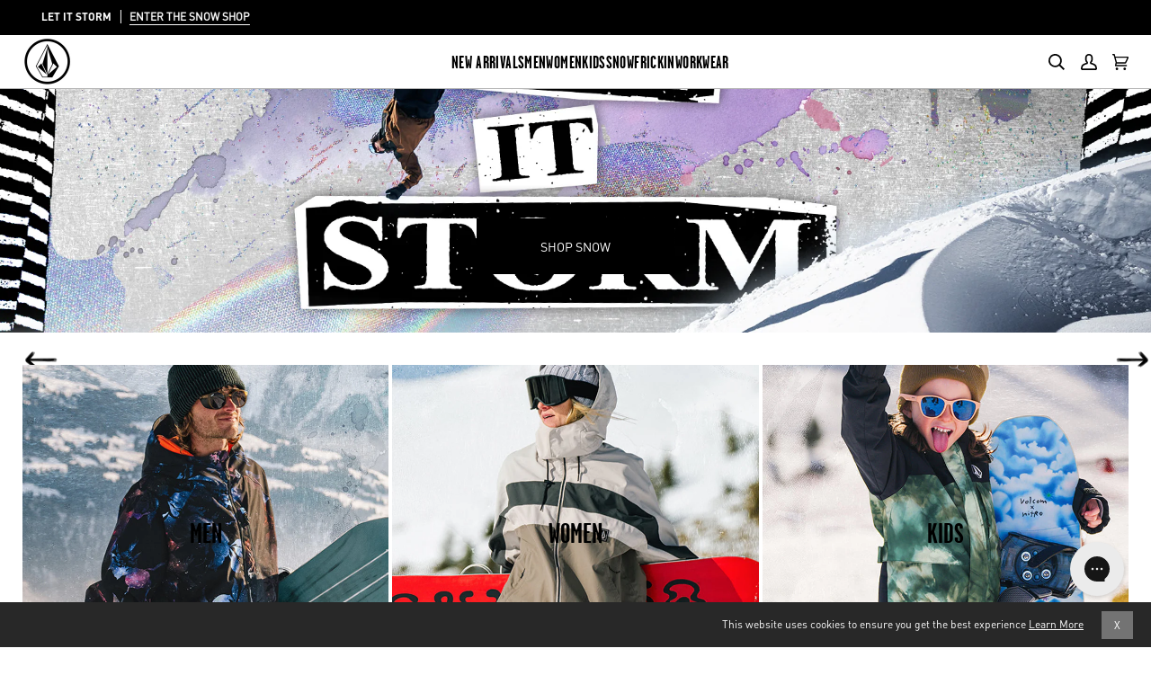

--- FILE ---
content_type: text/html; charset=utf-8
request_url: https://www.volcom.com/?flow_country=USA
body_size: 113639
content:
<!doctype html>




<html
  class="no-js"
  lang="en"
  
><head>
    <script async src="//www.volcom.com/cdn/shop/files/pandectes-rules.js?v=14449648277238705817"></script>

    
      <!-- snippets/kameleoon.liquid -->
<script type="text/javascript">
  // Duration in milliseconds to wait while the Kameleoon application file is loaded
  var kameleoonLoadingTimeout = 1000;

  window.kameleoonQueue = window.kameleoonQueue || [];
  window.kameleoonStartLoadTime = new Date().getTime();

  if (!document.getElementById('kameleoonLoadingStyleSheet') && !window.kameleoonDisplayPageTimeOut) {
    var kameleoonS = document.getElementsByTagName('script')[0];
    var kameleoonCc = '* { visibility: hidden !important; background-image: none !important; }';
    var kameleoonStn = document.createElement('style');
    kameleoonStn.type = 'text/css';
    kameleoonStn.id = 'kameleoonLoadingStyleSheet';

    if (kameleoonStn.styleSheet) {
      kameleoonStn.styleSheet.cssText = kameleoonCc;
    } else {
      kameleoonStn.appendChild(document.createTextNode(kameleoonCc));
    }

    kameleoonS.parentNode.insertBefore(kameleoonStn, kameleoonS);

    window.kameleoonDisplayPage = function (fromEngine) {
      if (!fromEngine) {
        window.kameleoonTimeout = true;
      }
      if (kameleoonStn.parentNode) {
        kameleoonStn.parentNode.removeChild(kameleoonStn);
      }
    };
    window.kameleoonDisplayPageTimeOut = window.setTimeout(window.kameleoonDisplayPage, kameleoonLoadingTimeout);
  }
</script>
<script
  type="text/javascript"
  src="//a0uvxjw5op.kameleoon.io/kameleoon.js"
  async="true"
  fetchpriority="high"
></script>

    

    <!-- Forters JS Code -->
    <script type="text/javascript" id="9d5f485a6464">
    (function () {
        var merchantConfig = {
            csp: false,
        };

        var siteId = '9d5f485a6464';
function t(t,e){for(var n=t.split(""),r=0;r<n.length;++r)n[r]=String.fromCharCode(n[r].charCodeAt(0)+e);return n.join("")}function e(e){return t(e,-_).replace(/%SN%/g,siteId)}function n(t){try{if("number"==typeof t&&window.location&&window.location.pathname){for(var e=window.location.pathname.split("/"),n=[],r=0;r<=Math.min(e.length-1,Math.abs(t));r++)n.push(e[r]);return n.join("/")||"/"}}catch(t){}return"/"}function r(){var t="no"+"op"+"fn",e="g"+"a",n="n"+"ame";return window[e]&&window[e][n]===t}function o(){return!(!navigator.brave||"function"!=typeof navigator.brave.isBrave)}function i(){return document.currentScript&&document.currentScript.src}function a(t){try{Q.ex=t,r()&&-1===Q.ex.indexOf(X.uB)&&(Q.ex+=X.uB),o()&&-1===Q.ex.indexOf(X.uBr)&&(Q.ex+=X.uBr),i()&&-1===Q.ex.indexOf(X.nIL)&&(Q.ex+=X.nIL),window.ftr__snp_cwc||(Q.ex+=X.s),B(Q)}catch(t){}}function c(t,e){function n(i){try{i.blockedURI===t&&i.disposition===o&&(e(),document.removeEventListener(r,n))}catch(t){document.removeEventListener(r,n)}}var r="securitypolicyviolation",o="enforce";document.addEventListener(r,n),setTimeout(function(){document.removeEventListener(r,n)},2*60*1e3)}function u(t,e,n,r){var o=!1;t="https://"+t,c(t,function(){r(!0),o=!0});var i=document.createElement("script");i.onerror=function(){if(!o)try{r(!1),o=!0}catch(t){}},i.onload=n,i.type="text/javascript",i.id="ftr__script",i.async=!0,i.src=t;var a=document.getElementsByTagName("script")[0];a.parentNode.insertBefore(i,a)}function f(){tt(X.uDF),setTimeout(w,N,X.uDF)}function s(t,e,n,r){var o=!1,i=new XMLHttpRequest;if(c("https:"+t,function(){n(new Error("CSP Violation"),!0),o=!0}),"//"===t.slice(0,2)&&(t="https:"+t),"withCredentials"in i)i.open("GET",t,!0);else{if("undefined"==typeof XDomainRequest)return;i=new XDomainRequest,i.open("GET",t)}Object.keys(r).forEach(function(t){i.setRequestHeader(t,r[t])}),i.onload=function(){"function"==typeof e&&e(i)},i.onerror=function(t){if("function"==typeof n&&!o)try{n(t,!1),o=!0}catch(t){}},i.onprogress=function(){},i.ontimeout=function(){"function"==typeof n&&n("tim"+"eo"+"ut",!1)},setTimeout(function(){i.send()},0)}function d(t,siteId,e){function n(t){var e=t.toString(16);return e.length%2?"0"+e:e}function r(t){if(t<=0)return"";for(var e="0123456789abcdef",n="",r=0;r<t;r++)n+=e[Math.floor(Math.random()*e.length)];return n}function o(t){for(var e="",r=0;r<t.length;r++)e+=n(t.charCodeAt(r));return e}function i(t){for(var e=t.split(""),n=0;n<e.length;++n)e[n]=String.fromCharCode(255^e[n].charCodeAt(0));return e.join("")}e=e?"1":"0";var a=[];return a.push(t),a.push(siteId),a.push(e),function(t){var e=40,n="";return t.length<e/2&&(n=","+r(e/2-t.length-1)),o(i(t+n))}(a.join(","))}function h(){function t(){F&&(tt(X.dUAL),setTimeout(w,N,X.dUAL))}function e(t,e){a(e?X.uAS+X.uF+X.cP:X.uAS+X.uF),F="F"+"T"+"R"+"A"+"U",setTimeout(w,N,X.uAS)}window.ftr__fdad(t,e)}function l(){function t(){F&&setTimeout(w,N,X.uDAD)}function e(t,e){a(e?X.uDS+X.uF+X.cP:X.uDS+X.uF),F="F"+"T"+"R"+"A"+"U",setTimeout(w,N,X.uDS)}window.ftr__radd(t,e)}function w(t){try{var e;switch(t){case X.uFP:e=I;break;case X.uDF:e=M;break;default:e=F}if(!e)return;var n=function(){try{et(),a(t+X.uS)}catch(t){}},r=function(e){try{et(),Q.td=1*new Date-Q.ts,a(e?t+X.uF+X.cP:t+X.uF),t===X.uFP&&f(),t===X.uDF&&(V?l():h()),t!==X.uAS&&t!==X.dUAL||V||l(),t!==X.uDS&&t!==X.uDAD||V&&h()}catch(t){a(X.eUoe)}};if(e==="F"+"T"+"R"+"A"+"U")return void r();u(e,void 0,n,r)}catch(e){a(t+X.eTlu)}}var g="22ge:t7mj8unkn;1forxgiurqw1qhw2vwdwxv",v="fort",p="erTo",m="ken",_=3;window.ftr__config={m:merchantConfig,s:"25",si:siteId};var y=!1,U=!1,T=v+p+m,x=400*24*60,A,S=10;A={write:function(t,e,r,o){void 0===o&&(o=!0);var i=0;window.ftr__config&&window.ftr__config.m&&window.ftr__config.m.ckDepth&&(i=window.ftr__config.m.ckDepth);var a,c,u=n(i);if(r?(a=new Date,a.setTime(a.getTime()+60*r*1e3),c="; expires="+a.toGMTString()):c="",!o)return void(document.cookie=escape(t)+"="+escape(e)+c+"; path="+u);for(var f=1,s=document.domain.split("."),d=S,h=!0;h&&s.length>=f&&d>0;){var l=s.slice(-f).join(".");document.cookie=escape(t)+"="+escape(e)+c+"; path="+u+"; domain="+l;var w=A.read(t);null!=w&&w==e||(l="."+l,document.cookie=escape(t)+"="+escape(e)+c+"; path="+u+"; domain="+l),h=-1===document.cookie.indexOf(t+"="+e),f++,d--}},read:function(t){var e=null;try{for(var n=escape(t)+"=",r=document.cookie.split(";"),o=32,i=0;i<r.length;i++){for(var a=r[i];a.charCodeAt(0)===o;)a=a.substring(1,a.length);0===a.indexOf(n)&&(e=unescape(a.substring(n.length,a.length)))}}finally{return e}}};var D=window.ftr__config.s;D+="ck";var L=function(t){var e=!1,n=null,r=function(){try{if(!n||!e)return;n.remove&&"function"==typeof n.remove?n.remove():document.head.removeChild(n),e=!1}catch(t){}};document.head&&(!function(){n=document.createElement("link"),n.setAttribute("rel","pre"+"con"+"nect"),n.setAttribute("cros"+"sori"+"gin","anonymous"),n.onload=r,n.onerror=r,n.setAttribute("href",t),document.head.appendChild(n),e=!0}(),setTimeout(r,3e3))},E=e(g||"22ge:t7mj8unkn;1forxgiurqw1qhw2vwdwxv"),C=t("[0Uhtxhvw0LG",-_),R=t("[0Fruuhodwlrq0LG",-_),P=t("Li0Qrqh0Pdwfk",-_),k=e("dss1vlwhshuirupdqfhwhvw1qhw"),q=e("2241414142gqv0txhu|"),F,b="fgq71iruwhu1frp",M,O;M=e("(VQ(1"+b+"2vq2(VQ(2vfulsw1mv"),O=e("(VQ(1"+b+"2vqV2(VQ(2vfulsw1mv");var I;window.ftr__config&&window.ftr__config.m&&window.ftr__config.m.fpi&&(I=window.ftr__config.m.fpi+e("2vq2(VQ(2vfulsw1mv"));var V=!1;V=!1;var N=10;window.ftr__startScriptLoad=1*new Date;var j=function(t){var e="ft"+"r:tok"+"enR"+"eady";window.ftr__tt&&clearTimeout(window.ftr__tt),window.ftr__tt=setTimeout(function(){try{delete window.ftr__tt,t+="_tt";var n=document.createEvent("Event");n.initEvent(e,!1,!1),n.detail=t,document.dispatchEvent(n)}catch(t){}},1e3)},B=function(t){var e=function(t){return t||""},n=e(t.id)+"_"+e(t.ts)+"_"+e(t.td)+"_"+e(t.ex)+"_"+e(D),r=x;!isNaN(window.ftr__config.m.ckTTL)&&window.ftr__config.m.ckTTL&&(r=window.ftr__config.m.ckTTL),A.write(T,n,r,!0),j(n),window.ftr__gt=n},G=function(){var t=A.read(T)||"",e=t.split("_"),n=function(t){return e[t]||void 0};return{id:n(0),ts:n(1),td:n(2),ex:n(3),vr:n(4)}},H=function(){for(var t={},e="fgu",n=[],r=0;r<256;r++)n[r]=(r<16?"0":"")+r.toString(16);var o=function(t,e,r,o,i){var a=i?"-":"";return n[255&t]+n[t>>8&255]+n[t>>16&255]+n[t>>24&255]+a+n[255&e]+n[e>>8&255]+a+n[e>>16&15|64]+n[e>>24&255]+a+n[63&r|128]+n[r>>8&255]+a+n[r>>16&255]+n[r>>24&255]+n[255&o]+n[o>>8&255]+n[o>>16&255]+n[o>>24&255]},i=function(){if(window.Uint32Array&&window.crypto&&window.crypto.getRandomValues){var t=new window.Uint32Array(4);return window.crypto.getRandomValues(t),{d0:t[0],d1:t[1],d2:t[2],d3:t[3]}}return{d0:4294967296*Math.random()>>>0,d1:4294967296*Math.random()>>>0,d2:4294967296*Math.random()>>>0,d3:4294967296*Math.random()>>>0}},a=function(){var t="",e=function(t,e){for(var n="",r=t;r>0;--r)n+=e.charAt(1e3*Math.random()%e.length);return n};return t+=e(2,"0123456789"),t+=e(1,"123456789"),t+=e(8,"0123456789")};return t.safeGenerateNoDash=function(){try{var t=i();return o(t.d0,t.d1,t.d2,t.d3,!1)}catch(t){try{return e+a()}catch(t){}}},t.isValidNumericalToken=function(t){return t&&t.toString().length<=11&&t.length>=9&&parseInt(t,10).toString().length<=11&&parseInt(t,10).toString().length>=9},t.isValidUUIDToken=function(t){return t&&32===t.toString().length&&/^[a-z0-9]+$/.test(t)},t.isValidFGUToken=function(t){return 0==t.indexOf(e)&&t.length>=12},t}(),X={uDF:"UDF",dUAL:"dUAL",uAS:"UAS",uDS:"UDS",uDAD:"UDAD",uFP:"UFP",mLd:"1",eTlu:"2",eUoe:"3",uS:"4",uF:"9",tmos:["T5","T10","T15","T30","T60"],tmosSecs:[5,10,15,30,60],bIR:"43",uB:"u",uBr:"b",cP:"c",nIL:"i",s:"s"};try{var Q=G();try{Q.id&&(H.isValidNumericalToken(Q.id)||H.isValidUUIDToken(Q.id)||H.isValidFGUToken(Q.id))?window.ftr__ncd=!1:(Q.id=H.safeGenerateNoDash(),window.ftr__ncd=!0),Q.ts=window.ftr__startScriptLoad,B(Q),window.ftr__snp_cwc=!!A.read(T),window.ftr__snp_cwc||(M=O);for(var $="for"+"ter"+".co"+"m",z="ht"+"tps://c"+"dn9."+$,J="ht"+"tps://"+Q.id+"-"+siteId+".cd"+"n."+$,K="http"+"s://cd"+"n3."+$,W=[z,J,K],Y=0;Y<W.length;Y++)L(W[Y]);var Z=new Array(X.tmosSecs.length),tt=function(t){for(var e=0;e<X.tmosSecs.length;e++)Z[e]=setTimeout(a,1e3*X.tmosSecs[e],t+X.tmos[e])},et=function(){for(var t=0;t<X.tmosSecs.length;t++)clearTimeout(Z[t])};window.ftr__fdad=function(e,n){if(!y){y=!0;var r={};r[P]=d(window.ftr__config.s,siteId,window.ftr__config.m.csp),s(E,function(n){try{var r=n.getAllResponseHeaders().toLowerCase();if(r.indexOf(R.toLowerCase())>=0){var o=n.getResponseHeader(R);window.ftr__altd2=t(atob(o),-_-1)}if(r.indexOf(C.toLowerCase())<0)return;var i=n.getResponseHeader(C),a=t(atob(i),-_-1);if(a){var c=a.split(":");if(c&&2===c.length){for(var u=c[0],f=c[1],s="",d=0,h=0;d<20;++d)s+=d%3>0&&h<12?siteId.charAt(h++):Q.id.charAt(d);var l=f.split(",");if(l.length>1){var w=l[0],g=l[1];F=u+"/"+w+"."+s+"."+g}}}e()}catch(t){}},function(t,e){n&&n(t,e)},r)}},window.ftr__radd=function(t,e){function n(e){try{var n=e.response,r=function(t){function e(t,n,i){try{if(i>=r)return{name:"",nextOffsetToProcess:n,error:"Max pointer dereference depth exceeded"};for(var a=[],c=n,u=t.getUint8(c),f=0;f<o;){if(f++,192==(192&u)){var s=(63&u)<<8|t.getUint8(c+1),d=e(t,s,i+1);if(d.error)return d;var h=d.name;return a.push(h),{name:a.join("."),nextOffsetToProcess:c+2}}if(!(u>0)){if(0!==u)return{name:"",nextOffsetToProcess:c,error:"Unexpected length at the end of name: "+u.toString()};return{name:a.join("."),nextOffsetToProcess:c+1}}for(var l="",w=1;w<=u;w++)l+=String.fromCharCode(t.getUint8(c+w));a.push(l),c+=u+1,u=t.getUint8(c)}return{name:"",nextOffsetToProcess:c,error:"Max iterations exceeded"}}catch(t){return{name:"",nextOffsetToProcess:n,error:"Unexpected error while parsing response: "+t.toString()}}}var n,r=4,o=100,i=16,a=new DataView(t),c=a.getUint16(0),u=a.getUint16(2),f=a.getUint16(4),s=a.getUint16(6),d=a.getUint16(8),h=a.getUint16(10),l=12,w=[],g=0;for(g=0;g<f;g++){if(n=e(a,l,0),n.error)throw new Error(n.error);if(l=n.nextOffsetToProcess,!Number.isInteger(l))throw new Error("invalid returned offset");var v=n.name,p=a.getUint16(l);l+=2;var m=a.getUint16(l);l+=2,w.push({qname:v,qtype:p,qclass:m})}var _=[];for(g=0;g<s;g++){if(n=e(a,l,0),n.error)throw new Error(n.error);if(l=n.nextOffsetToProcess,!Number.isInteger(l))throw new Error("invalid returned offset");var y=n.name,U=a.getUint16(l);if(U!==i)throw new Error("Unexpected record type: "+U.toString());l+=2;var T=a.getUint16(l);l+=2;var x=a.getUint32(l);l+=4;var A=a.getUint16(l);l+=2;for(var S="",D=l,L=0;D<l+A&&L<o;){L++;var E=a.getUint8(D);D+=1;S+=(new TextDecoder).decode(t.slice(D,D+E)),D+=E}if(L>=o)throw new Error("Max iterations exceeded while reading TXT data");l+=A,_.push({name:y,type:U,class:T,ttl:x,data:S})}return{transactionId:c,flags:u,questionCount:f,answerCount:s,authorityCount:d,additionalCount:h,questions:w,answers:_}}(n);if(!r)throw new Error("Error parsing DNS response");if(!("answers"in r))throw new Error("Unexpected response");var o=r.answers;if(0===o.length)throw new Error("No answers found");var i=o[0].data;i=i.replace(/^"(.*)"$/,"$1");var a=function(t){var e=40,n=32,r=126;try{for(var o=atob(t),i="",a=0;a<o.length;a++)i+=function(t){var o=t.charCodeAt(0),i=o-e;return i<n&&(i=r-(n-i)+1),String.fromCharCode(i)}(o[a]);return atob(i)}catch(t){return}}(i);if(!a)throw new Error("failed to decode the value");var c=function(t){var e="_"+"D"+"L"+"M"+"_",n=t.split(e);if(!(n.length<2)){var r=n[0],o=n[1];if(!(r.split(".").length-1<1))return{jURL:r,eURL:o}}}(a);if(!c)throw new Error("failed to parse the value");var u=c.jURL,f=c.eURL;F=function(t){for(var e="",n=0,r=0;n<20;++n)e+=n%3>0&&r<12?siteId.charAt(r++):Q.id.charAt(n);return t.replace("/PRM1","").replace("/PRM2","/main.").replace("/PRM3",e).replace("/PRM4",".js")}(u),window.ftr__altd3=f,t()}catch(t){}}function r(t,n){e&&e(t,n)}if(!U){window.ftr__config.m.dr==="N"+"D"+"R"&&e(new Error("N"+"D"+"R"),!1),q&&k||e(new Error("D"+"P"+"P"),!1),U=!0;try{var o=function(t){for(var e=new Uint8Array([0,0]),n=new Uint8Array([1,0]),r=new Uint8Array([0,1]),o=new Uint8Array([0,0]),i=new Uint8Array([0,0]),a=new Uint8Array([0,0]),c=t.split("."),u=[],f=0;f<c.length;f++){var s=c[f];u.push(s.length);for(var d=0;d<s.length;d++)u.push(s.charCodeAt(d))}u.push(0);var h=16,l=new Uint8Array([0,h]),w=new Uint8Array([0,1]),g=new Uint8Array(e.length+n.length+r.length+o.length+i.length+a.length+u.length+l.length+w.length);return g.set(e,0),g.set(n,e.length),g.set(r,e.length+n.length),g.set(o,e.length+n.length+r.length),g.set(i,e.length+n.length+r.length+o.length),g.set(a,e.length+n.length+r.length+o.length+i.length),g.set(u,e.length+n.length+r.length+o.length+i.length+a.length),g.set(l,e.length+n.length+r.length+o.length+i.length+a.length+u.length),g.set(w,e.length+n.length+r.length+o.length+i.length+a.length+u.length+l.length),g}(k);!function(t,e,n,r,o){var i=!1,a=new XMLHttpRequest;if(c("https:"+t,function(){o(new Error("CSP Violation"),!0),i=!0}),"//"===t.slice(0,2)&&(t="https:"+t),"withCredentials"in a)a.open("POST",t,!0);else{if("undefined"==typeof XDomainRequest)return;a=new XDomainRequest,a.open("POST",t)}a.responseType="arraybuffer",a.setRequestHeader("Content-Type",e),a.onload=function(){"function"==typeof r&&r(a)},a.onerror=function(t){if("function"==typeof o&&!i)try{o(t,!1),i=!0}catch(t){}},a.onprogress=function(){},a.ontimeout=function(){"function"==typeof o&&o("tim"+"eo"+"ut",!1)},setTimeout(function(){a.send(n)},0)}(q,"application/dns-message",o,n,r)}catch(t){e(t,!1)}}};var nt=I?X.uFP:X.uDF;tt(nt),setTimeout(w,N,nt)}catch(t){a(X.mLd)}}catch(t){}})();
</script>

    
    

    
      <script defer src="https://cdn.noibu.com/collect-core.js"></script>
    

    <script
      src="//www.volcom.com/cdn/shop/t/120/assets/promotion-tracking.js?v=166516543740317240761767637116"
      defer="defer"
    ></script>
    
      <script>
  // ElevarTransformFn
  window.ElevarTransformFn = item => {
    if (item.event === 'promotion_impression' || item.event === 'promotion_click') {
      const transformedItem = {
        ...item,
        ecommerce: {
          ...item.ecommerce,
          timestamp: new Date().toISOString()
          // Add any additional fields you want to include for promotions
        }
      };
      if (item.event === 'promotion_click') {
        // Store the transformed promotion_click data
        window.setLastClickPromotion(transformedItem);
      }
      return transformedItem;
    } else if (item.event === 'dl_add_to_cart') {
      let findMethod = localStorage.getItem('findingMethod') || '';
      let item_promotion_creative = window.getPromoClick().promotion_creative || '';
      let item_promotion_id = window.getPromoClick().promotion_id || '';
      let item_promotion_name = window.getPromoClick().promotion_name || '';
      let item_promotion_position = window.getPromoClick().promotion_position || '';
      let item_promotion_theme = window.getPromoClick().promotion_theme || '';
      //console.log('add item:', findMethod)
      //console.log('ProductDetails:',window.productDetails)
      return {
        ...item,
        ecommerce: {
          ...item.ecommerce,
          add: {
            ...item.ecommerce.add,
            products: item.ecommerce.add.products.map(product => ({
              ...product,
              optionOne: window.productDetails?.color || '',
              variant: window.productDetails?.vid || '',
              optionTwo: window.productDetails?.size || '',
              optionThree: window.productDetails?.width || '',
              finding_method: findMethod,
              item_promotion_creative: item_promotion_creative,
              item_promotion_id: item_promotion_id,
              item_promotion_name: item_promotion_name,
              item_promotion_position: item_promotion_position,
              item_promotion_theme: item_promotion_theme
            }))
          }
        }
      };
    } else if (item.event === 'dl_view_item') {
      let findMethod = localStorage.getItem('findingMethod') || '';
      return {
        ...item,
        ecommerce: {
          ...item.ecommerce,
          detail: {
            ...item.ecommerce.detail,
            products: item.ecommerce.detail.products.map(product => ({
              ...product,
              optionOne: window.productDetails?.color,
              variant: window.productDetails?.vid,
              optionTwo: window.productDetails?.size,
              optionThree: window.productDetails?.width,
              finding_method: findMethod
            }))
          }
        }
      };
    } else {
      return item;
    }
  };

  console.log('Elevar Customizations Loaded');
</script>

    

    
    <meta charset="utf-8">
    <meta
      http-equiv="X-UA-Compatible"
      content="IE=edge,chrome=1"
    >
    <meta
      name="viewport"
      content="width=device-width,initial-scale=1,viewport-fit=cover"
    >
    <meta
      name="theme-color"
      content="#000"
    >
    <meta
      name="apple-mobile-web-app-status-bar-style"
      content="black"
    >

<script>
  var __GLOBAL__ = {
    badge_sellout_tag: "sold-out",
    badge_sellout: "true",
    canadaFinalSale: "",
    cart: {"note":null,"attributes":{},"original_total_price":0,"total_price":0,"total_discount":0,"total_weight":0.0,"item_count":0,"items":[],"requires_shipping":false,"currency":"USD","items_subtotal_price":0,"cart_level_discount_applications":[],"checkout_charge_amount":0},
    cdn: "//www.volcom.com/cdn/shop/t/120/assets/test.jpg?v=21352".replace(/test.jpg.*/,''),
    countryCode: "US",
    crosssell_show_percentage_off: "true",
    currency: '$',
    currencyCode: 'USD',
    defaultOptionOrder: "XS,XS-S,S,S/M,M,L,L-XL,XL,XXL,2XL,3XL,4XL,5XL,6XL,1X,2X,3X,6X,0,1,2,3,3.5,4,4.5,5,5.5,6,6.5,7,7.5,8,8.5,9,9.5,10,10.5,11,11.5,12,12.5,13,13.5,14,14.5,15,16,22,23,24,25,26,27,28,29,30,31,32,33,34,36,38,40,42,44,46,3,",
    domain: "abg-volcom-store",
    fastSimonRecCollectionId: "505879593236",
    fastSimonRecId: "isp-related-widget-1",
    fastSimonRecSource: "related_views,similar_products,related_recently_viewed,related_cart,related_purchase,related_top_products",
    miniPdpFastSimonRecSource: "related_views,similar_products,related_recently_viewed,related_cart,related_purchase,related_top_products",
    fastSimonStoreID: "92997255444",
    fastSimonUUID: "c494f7f1-b2ef-48bb-8fdb-bfbf764fcd75",
    files: 'https://cdn.shopify.com/s/files/1/0929/9725/5444/files/',
    gwpEnabled:"false",
    gwpProduct1:"9933554385172",
    gwpProduct2:"",
    gwpProduct3:"",
    gwpProduct4:"",
    gwpProduct5:"",
    gwpTag:"_gwp",
    layoutDesktopMinWidth: "1025",
    layoutMobileMaxWidth: "767",
    layoutTabletMaxWidth: "1024",
    layoutTabletMinWidth: "768",
    no_image: "Liquid error (snippets/javascript-globals line 40): invalid url input",
    optionthreeorder: "",
    optionTwoOrderOverride: "30,31,32,33,34,36,38,40,42,44,46",
    optionTwoOrderOverrideTag: "",
    pageType : "index",
    pdp_productsByTitleLookup: "100",
    plp_productsByTitleLookup: "100",
    quickview_enable: "true",
    product_cat_metafield_one: "",
    product_cat_metafield_path: "plytix",
    product_cat_metafield_two: "",
    product_cat_metafields_color: "#737373",
    set_reminder_link_text: "Set a reminder",
    set_reminder_metafield: "",
    set_reminder_pdp_hide_sizes: "true",
    set_reminder_pdp: "true",
    set_reminder_product_link: "true",
    set_reminder_tag: "",
    shopifyShopName : "Volcom",
    storefrontToken: "d9c12e72377cd2c28c73564d303273f8",
    storeName: "Volcom",
    template: "index",
  }

  window.canadaFinalSale = __GLOBAL__.canadaFinalSale;
  window.cdn = __GLOBAL__.files;
  window.countryCode = __GLOBAL__.countryCode;
  window.defaultOptionOrder = __GLOBAL__.defaultOptionOrder;
  window.domain = __GLOBAL__.domain;
  window.fastSimonRecCollectionId = __GLOBAL__.fastSimonRecCollectionId;
  window.fastSimonRecId = __GLOBAL__.fastSimonRecId;
  window.fastSimonRecSource = __GLOBAL__.fastSimonRecSource;
  window.miniPdpFastSimonRecSource = __GLOBAL__.miniPdpFastSimonRecSource;
  window.fastSimonStoreID = __GLOBAL__.fastSimonStoreID;
  window.fastSimonUUID = __GLOBAL__.fastSimonUUID;
  window.layoutDesktopMinWidth = __GLOBAL__.layoutDesktopMinWidth;
  window.layoutMobileMaxWidth = __GLOBAL__.layoutMobileMaxWidth;
  window.layoutTabletMaxWidth = __GLOBAL__.layoutTabletMaxWidth;
  window.layoutTabletMinWidth = __GLOBAL__.layoutTabletMinWidth;
  window.optionthreeorder = __GLOBAL__.optionthreeorder;
  window.optionTwoOrderOverride = __GLOBAL__.optionTwoOrderOverride;
  window.optionTwoOrderOverrideTag = __GLOBAL__.optionTwoOrderOverrideTag;
  window.shopifyShopName = __GLOBAL__.shopifyShopName;
  window.storefrontToken = __GLOBAL__.storefrontToken;
  window.siteGlobals = __GLOBAL__;
  if (!window.getClientWidth) {
    window.getClientWidth = function() {
      return document.documentElement.clientWidth;
    }
  }

  if (!window.setClientWidthClass) {
    window.setClientWidthClass = function() {
      const clientWidth = getClientWidth();
      document.body?.classList.remove('mobile-size','tablet-size','desktop-size');
      if (clientWidth <= window.layoutMobileMaxWidth) {
        document.body?.classList.add('mobile-size');
        window.siteGlobals.device = 'mobile-size';
      } else if (clientWidth >= window.layoutTabletMinWidth && clientWidth <= window.layoutTabletMaxWidth) {
        document.body?.classList.add('tablet-size');
        window.siteGlobals.device = 'tablet-size';
      } else if (clientWidth >= window.layoutDesktopMinWidth) {
        document.body?.classList.add('desktop-size');
        window.siteGlobals.device = 'desktop-size';
      } else {
        document.body?.classList.add('desktop-size');
        window.siteGlobals.device = 'desktop-size';
      }
    }
  }

  const siteFunctions = {
    getClientWidth :getClientWidth,
    setClientWidthClass :setClientWidthClass
  }
  window.siteFunctions = siteFunctions;
</script>
<link
        rel="canonical"
        href="https://www.volcom.com/"
      >
    <script>
      window.__fast_simon_sdk_config = {
        storeID: __GLOBAL__.fastSimonStoreID,
        uuid: __GLOBAL__.fastSimonUUID,
        type: 'MPA',
        onReady: () => {
          window.fast_simon_sdk_ready = true;
        }
      };
    </script>

    <script>
      window.ABG = window.ABG || {};
      ABG.Data = {};
      ABG.Data.freeShippingExclusionsCollection = "" || null;
    </script>

    
    <script
      src="https://assets.fastsimon.com/sdk/latest/fast_simon_sdk.js"
      defer="defer"
    ></script>

    <!-- Critical third-party domains - Shopify CDN -->
    <link rel="preconnect" href="https://cdn.shopify.com" crossorigin>
    <link rel="dns-prefetch" href="https://cdn.shopify.com">
    <!-- Shopify Fonts -->
    <link rel="preconnect" href="https://fonts.shopify.com" crossorigin>
    <link rel="preconnect" href="https://fonts.shopifycdn.com" crossorigin>
    <!-- Google Fonts -->
    <link rel="preconnect" href="https://fonts.googleapis.com" crossorigin>
    <link rel="preconnect" href="https://fonts.gstatic.com" crossorigin>
    <!-- Analytics (lower priority) -->
    <link rel="preconnect" href="https://monorail-edge.shopifysvc.com" crossorigin>

    <!-- Fonts preloading -->
    
    
    
    
    
    
    
    
    
    <link href="//www.volcom.com/cdn/shop/t/120/assets/Garage_Gothic_Bold.woff?v=34781150415168686101767637091" as="font" type="font/woff" crossorigin="anonymous" rel="preload">
<link href="//www.volcom.com/cdn/shop/t/120/assets/DINOT-Regular.otf?v=46133837656858618111767637090" as="font" type="font/otf" crossorigin="anonymous" rel="preload">
<link href="//www.volcom.com/cdn/shop/t/120/assets/DINOT-Bold.otf?v=133626746559959289271767637089" as="font" type="font/otf" crossorigin="anonymous" rel="preload">

    
    <!-- Title and description --><link
        rel="icon"
        href="//www.volcom.com/cdn/shop/files/favicon-96.png?v=1768415749&width=32"
        type="image/png"
      >
    <title>
      

    Volcom® | Skate, Surf &amp; Swimwear, Snowboarding Clothes &amp; More

    </title><meta
        name="description"
        content="Volcom is a skate, swim, and snowboarding lifestyle brand that creates durable, stylish clothing and accessories for every occasion. Shop online today!"
      >
    <!-- /snippets/social-meta-tags.liquid --><meta property="og:site_name" content="Volcom">
<meta property="og:url" content="https://www.volcom.com/">
<meta property="og:title" content="Volcom® | Skate, Surf &amp; Swimwear, Snowboarding Clothes &amp; More">
<meta property="og:type" content="website">
<meta property="og:description" content="Volcom is a skate, swim, and snowboarding lifestyle brand that creates durable, stylish clothing and accessories for every occasion. Shop online today!"><meta property="og:image" content="http://www.volcom.com/cdn/shop/files/volcom_1200x628_fa04c391-e47d-4439-9307-e2d09bf50a79.jpg?v=1764865386&width=1024">
    <meta property="og:image:secure_url" content="https://www.volcom.com/cdn/shop/files/volcom_1200x628_fa04c391-e47d-4439-9307-e2d09bf50a79.jpg?v=1764865386&width=1024">
    <meta property="og:image:width" content="1200">
    <meta property="og:image:height" content="628">


<meta name="twitter:site" content="@https://x.com/volcom">
<meta name="twitter:card" content="summary_large_image">
<meta name="twitter:title" content="Volcom® | Skate, Surf &amp; Swimwear, Snowboarding Clothes &amp; More">
<meta name="twitter:description" content="Volcom is a skate, swim, and snowboarding lifestyle brand that creates durable, stylish clothing and accessories for every occasion. Shop online today!">
<!-- CSS snippets -->
    <!-- /snippets/css-variables-color.liquid --><style data-shopify>
  :root {
    /* ================ Product video (Original Theme) ================ */
    --COLOR-VIDEO-BG: #f2f2f2;


    /* ================ Color Variables (Original Theme) ================ */

    /* === Backgrounds === */
    --COLOR-BG: #ffffff;
    --COLOR-BG-ACCENT: #ffffff;
    --ATC-BTN-BG-COLOR: ;
    --BODY-BG-COLOR-MOBILE: #ffffff;
    --BODY-BG-COLOR-DESKTOP: #ffffff;--shimmerColor: rgba(224, 224, 224, 0.6);
    --PLP-PRELOAD-IMAGE-VISIBILITY: 0;

    /* === Text colors === */
    --COLOR-TEXT-DARK: #000000;
    --COLOR-TEXT: #000000;
    --COLOR-TEXT-LIGHT: #4d4d4d;
    --ATC-BTN-TEXT-COLOR: ;
    --MEMBER-PRICE-TEXT-COLOR: #1560AA;

    /* === Bright color === */
    --COLOR-PRIMARY: #000;
    --COLOR-PRIMARY-HOVER: #000000;
    --COLOR-PRIMARY-FADE: rgba(0, 0, 0, 0.05);
    --COLOR-PRIMARY-FADE-HOVER: rgba(0, 0, 0, 0.1);
    --COLOR-PRIMARY-OPPOSITE: #ffffff;

    /* === Secondary/link Color === */
    --COLOR-SECONDARY: #282828;
    --COLOR-SECONDARY-HOVER: #020101;
    --COLOR-SECONDARY-FADE: rgba(40, 40, 40, 0.05);
    --COLOR-SECONDARY-FADE-HOVER: rgba(40, 40, 40, 0.1);
    --COLOR-SECONDARY-OPPOSITE: #ffffff;

    /* === Shades of grey === */
    --COLOR-A5:  rgba(0, 0, 0, 0.05);
    --COLOR-A10: rgba(0, 0, 0, 0.1);
    --COLOR-A20: rgba(0, 0, 0, 0.2);
    --COLOR-A35: rgba(0, 0, 0, 0.35);
    --COLOR-A50: rgba(0, 0, 0, 0.5);
    --COLOR-A80: rgba(0, 0, 0, 0.8);
    --COLOR-A90: rgba(0, 0, 0, 0.9);
    --COLOR-A95: rgba(0, 0, 0, 0.95);


    /* ================ Inverted Color Variables (Original Theme) ================ */
    --INVERSE-BG: #ffffff;
    --INVERSE-BG-ACCENT: #f1f1f1;

    /* === Text colors === */
    --INVERSE-TEXT-DARK: #404040;
    --INVERSE-TEXT: #000000;
    --INVERSE-TEXT-LIGHT: #4d4d4d;

    /* === Bright color === */
    --INVERSE-PRIMARY: #000000;
    --INVERSE-PRIMARY-HOVER: #000000;
    --INVERSE-PRIMARY-FADE: rgba(0, 0, 0, 0.05);
    --INVERSE-PRIMARY-FADE-HOVER: rgba(0, 0, 0, 0.1);
    --INVERSE-PRIMARY-OPPOSITE: #ffffff;

    /* === Second Color === */
    --INVERSE-SECONDARY: #282828;
    --INVERSE-SECONDARY-HOVER: #020101;
    --INVERSE-SECONDARY-FADE: rgba(40, 40, 40, 0.05);
    --INVERSE-SECONDARY-FADE-HOVER: rgba(40, 40, 40, 0.1);
    --INVERSE-SECONDARY-OPPOSITE: #ffffff;

    /* === Shades of grey === */
    --INVERSE-A5:  rgba(0, 0, 0, 0.05);
    --INVERSE-A10: rgba(0, 0, 0, 0.1);
    --INVERSE-A20: rgba(0, 0, 0, 0.2);
    --INVERSE-A35: rgba(0, 0, 0, 0.3);
    --INVERSE-A80: rgba(0, 0, 0, 0.8);
    --INVERSE-A90: rgba(0, 0, 0, 0.9);
    --INVERSE-A95: rgba(0, 0, 0, 0.95);


    /* ================ Bright Color Variables (Original Theme) ================ */
    --BRIGHT-BG: #ffffff;
    --BRIGHT-BG-ACCENT: #000000;

    /* === Text colors === */
    --BRIGHT-TEXT-DARK: #404040;
    --BRIGHT-TEXT: #000000;
    --BRIGHT-TEXT-LIGHT: #4d4d4d;

    /* === Bright color === */
    --BRIGHT-PRIMARY: #000000;
    --BRIGHT-PRIMARY-HOVER: #000000;
    --BRIGHT-PRIMARY-FADE: rgba(0, 0, 0, 0.05);
    --BRIGHT-PRIMARY-FADE-HOVER: rgba(0, 0, 0, 0.1);
    --BRIGHT-PRIMARY-OPPOSITE: #ffffff;

    /* === Second Color === */
    --BRIGHT-SECONDARY: #282828;
    --BRIGHT-SECONDARY-HOVER: #020101;
    --BRIGHT-SECONDARY-FADE: rgba(40, 40, 40, 0.05);
    --BRIGHT-SECONDARY-FADE-HOVER: rgba(40, 40, 40, 0.1);
    --BRIGHT-SECONDARY-OPPOSITE: #ffffff;

    /* === Shades of grey === */
    --BRIGHT-A5:  rgba(0, 0, 0, 0.05);
    --BRIGHT-A10: rgba(0, 0, 0, 0.1);
    --BRIGHT-A20: rgba(0, 0, 0, 0.2);
    --BRIGHT-A35: rgba(0, 0, 0, 0.3);
    --BRIGHT-A80: rgba(0, 0, 0, 0.8);
    --BRIGHT-A90: rgba(0, 0, 0, 0.9);
    --BRIGHT-A95: rgba(0, 0, 0, 0.95);

    /* === Sale Text === */
    --COLOR-SALE-TEXT: #a80000;

    /* === Account Bar === */
    --COLOR-ANNOUNCEMENT-BG: #000000;
    --COLOR-ANNOUNCEMENT-TEXT: #ffffff;

    /* === Nav and dropdown link background === */
    --COLOR-NAV: #FFF;
    --COLOR-NAV-TEXT: #000000;
    --COLOR-NAV-TEXT-DARK: #000000;
    --COLOR-NAV-TEXT-LIGHT: #4d4d4d;
    --COLOR-NAV-A10: rgba(0, 0, 0, 0.1);
    --COLOR-NAV-A50: rgba(0, 0, 0, 0.5);
    --COLOR-HIGHLIGHT-LINK: #a80000;

    /* === Site Footer === */
    --COLOR-FOOTER-BG: #000000;
    --COLOR-FOOTER-TEXT: #ffffff;
    --COLOR-FOOTER-A5: rgba(255, 255, 255, 0.05);
    --COLOR-FOOTER-A15: rgba(255, 255, 255, 0.15);
    --COLOR-FOOTER-A90: rgba(255, 255, 255, 0.9);

    /* === Sub-Footer === */
    --COLOR-SUB-FOOTER-BG: #000000;
    --COLOR-SUB-FOOTER-TEXT: #ffffff;
    --COLOR-SUB-FOOTER-A5: rgba(255, 255, 255, 0.05);
    --COLOR-SUB-FOOTER-A15: rgba(255, 255, 255, 0.15);
    --COLOR-SUB-FOOTER-A90: rgba(255, 255, 255, 0.9);

    /* === Products === */
    --PRODUCT-GRID-ASPECT-RATIO: 40.0%;
    --PRODUCT-GRID-ASPECT-RATIO-DECIMAL: 4 / 5;
    --PRODUCT-GRID-BACKGROUND-COLOR: #ffffff;
    --PRODUCT-GRID-OBJECT-FIT:  contain;
    --CTL-MOBILE-IMAGE-HEIGHT: 90px;
    --CTL-DESKTOP-IMAGE-HEIGHT: 90px;
    --PDP-PRODUCT-GRID-ASPECT-RATIO-DECIMAL: 4 / 5;
    --PDP-PRODUCT-GRID-BACKGROUND-COLOR: #ffffff;
    --PDP-PRODUCT-GRID-OBJECT-FIT:  contain;


    /* === Product badges ===*/
    --PDP-BADGE-DISPLAY: none;
    --COLOR-BADGE: #000000;
    --COLOR-BADGE-TEXT: #ffffff;
    --COLOR-BADGE-TEXT-DARK: #d9d9d9;
    --COLOR-BADGE-TEXT-HOVER: #ffffff;
    --COLOR-BADGE-HAIRLINE: #0d0d0d;

    /* === Product item slider === */
    --COLOR-PRODUCT-SLIDER: #000000;
    --COLOR-PRODUCT-SLIDER-OPPOSITE: rgba(255, 255, 255, 0.06);

    /* === disabled form colors === */
    --COLOR-DISABLED-BG: #e6e6e6;
    --COLOR-DISABLED-TEXT: #a6a6a6;
    --INVERSE-DISABLED-BG: #e6e6e6;
    --INVERSE-DISABLED-TEXT: #a6a6a6;


    /* ================ Photo correction (Original Theme) ================ */
    --PHOTO-CORRECTION: 98%;

    /* === High contrast === */

    /* === Cat nav scrolling variables === */
    /* TODO: refactor these to variable/calculated values during cat nav scrolling refactor */
    --TEMPLATE-COLLECTION-NAV-TOP: 57px;
    --SEARCH-NAV-TOP: 55px;

    /* === Header, search, footer, page icon color === */
    --HEADER-ICON-COLOR: #000000;
    --PAGE-ICON-COLOR: #000000;

    /* === Live search see all buttons === */
    --SEARCH-PREVIEW-BTN-TEXT: #000;
    --SEARCH-PREVIEW-BTN-BG: #FFF;
  }
</style>

    <!-- /snippets/css-variables-typography.liquid --><style data-shopify>
  /* ================ Shopify Fonts ================ */
  /* Generate a CSS @font_face declaration to load Shopify fonts *//* Load only the fonts that are actually used */@font-face {
  font-family: Oswald;
  font-weight: 400;
  font-style: normal;
  font-display: swap;
  src: url("//www.volcom.com/cdn/fonts/oswald/oswald_n4.7760ed7a63e536050f64bb0607ff70ce07a480bd.woff2") format("woff2"),
       url("//www.volcom.com/cdn/fonts/oswald/oswald_n4.ae5e497f60fc686568afe76e9ff1872693c533e9.woff") format("woff");
}

@font-face {
  font-family: Barlow;
  font-weight: 500;
  font-style: normal;
  font-display: swap;
  src: url("//www.volcom.com/cdn/fonts/barlow/barlow_n5.a193a1990790eba0cc5cca569d23799830e90f07.woff2") format("woff2"),
       url("//www.volcom.com/cdn/fonts/barlow/barlow_n5.ae31c82169b1dc0715609b8cc6a610b917808358.woff") format("woff");
}

@font-face {
  font-family: Barlow;
  font-weight: 700;
  font-style: normal;
  font-display: swap;
  src: url("//www.volcom.com/cdn/fonts/barlow/barlow_n7.691d1d11f150e857dcbc1c10ef03d825bc378d81.woff2") format("woff2"),
       url("//www.volcom.com/cdn/fonts/barlow/barlow_n7.4fdbb1cb7da0e2c2f88492243ffa2b4f91924840.woff") format("woff");
}

/* ================ Custom Fonts ================ */
  /* CSS @font_face declaration to only load custom fonts in assets folder */@font-face {
      font-family: 'Avenir LT Stanadard Heavy';
      font-weight: 900;
      font-style: normal;
      font-display: swap;
      src: url('//www.volcom.com/cdn/shop/t/120/assets/AvenirLTStd-Heavy.otf?v=22186285385121938531767637088') format('opentype');
    }@font-face {
      font-family: 'Avenir LT Stanadard Medium';
      font-weight: 500;
      font-style: normal;
      font-display: swap;
      src: url('//www.volcom.com/cdn/shop/t/120/assets/AvenirLTStd-Medium.otf?v=83252748683040544011767637088') format('opentype');
    }@font-face {
      font-family: 'Avenir LT Stanadard Oblique';
      font-weight: 400;
      font-style: italic;
      font-display: swap;
      src: url('//www.volcom.com/cdn/shop/t/120/assets/AvenirLTStd-Oblique.otf?v=100737530966061889431767637089') format('opentype');
    }@font-face {
      font-family: 'Avenir LT Stanadard Roman';
      font-weight: 400;
      font-style: normal;
      font-display: swap;
      src: url('//www.volcom.com/cdn/shop/t/120/assets/AvenirLTStd-Roman.otf?v=167946553663072356311767637089') format('opentype');
    }@font-face {
      font-family: 'Didot';
      font-weight: 400;
      font-style: normal;
      font-display: swap;
      src: url('//www.volcom.com/cdn/shop/t/120/assets/Didot.otf?v=142592437577548544731767637091') format('opentype');
    }@font-face {
      font-family: 'DIN OT Bold';
      font-weight: 700;
      font-style: normal;
      font-display: swap;
      src: url('//www.volcom.com/cdn/shop/t/120/assets/DINOT-Bold.otf?v=133626746559959289271767637089') format('opentype');
    }@font-face {
      font-family: 'DIN OT Medium';
      font-weight: 500;
      font-style: normal;
      font-display: swap;
      src: url('//www.volcom.com/cdn/shop/t/120/assets/DINOT-Medium.otf?v=141579858358865040561767637090') format('opentype');
    }@font-face {
      font-family: 'DIN OT Regular';
      font-weight: 400;
      font-style: normal;
      font-display: swap;
      src: url('//www.volcom.com/cdn/shop/t/120/assets/DINOT-Regular.otf?v=46133837656858618111767637090') format('opentype');
    }@font-face {
      font-family: 'Garage Gothic Bold';
      font-weight: 700;
      font-style: normal;
      font-display: swap;
      src: url('//www.volcom.com/cdn/shop/t/120/assets/Garage_Gothic_Bold.woff?v=34781150415168686101767637091') format('woff');
    }@font-face {
      font-family: 'Neue Plak Extended Regular';
      font-weight: 400;
      font-style: normal;
      font-display: swap;
      src: url('//www.volcom.com/cdn/shop/t/120/assets/NeuePlakExtendedRegular.ttf?v=131668436205118644771767637088') format('truetype');
    }@font-face {
      font-family: 'Neue Plak Extended Bold';
      font-weight: 700;
      font-style: normal;
      font-display: swap;
      src: url('//www.volcom.com/cdn/shop/t/120/assets/NeuePlakExtendedBold.ttf?v=6899572725894147401767637091') format('truetype');
    }@font-face {
      font-family: 'Neue Plak Regular';
      font-weight: 400;
      font-style: normal;
      font-display: swap;
      src: url('//www.volcom.com/cdn/shop/t/120/assets/NeuePlakRegular.ttf?v=71153704905797839441767637088') format('truetype');
    }@font-face {
      font-family: 'Neue Plak Semibold';
      font-weight: 600;
      font-style: normal;
      font-display: swap;
      src: url('//www.volcom.com/cdn/shop/t/120/assets/NeuePlakSemiBold.ttf?v=92798154822220886891767637089') format('truetype');
    }:root {
    /* ================ Typography (Original Theme) ================ */

    /* === TEST VARIABLE === */
    --TEST-CSS-VARIABLES-WORKING: true;
    --TEST-HEADING-FONT-DATA: Garage Gothic Bold, |normal|700|700||Garage Gothic Bold, 

;
    --TEST-RAW-FONT-VALUE: ;
    --TEST-FONT-STACK-PRE-DEBUG: Garage Gothic Bold, 

;
    --TEST-HEADING-STACK-FINAL: Garage Gothic Bold, Bebas Neue, Anton, Helvetica, sans-serif;
    --TEST-H1-SETTING: heading_normal;
    --TEST-HEADING-WEIGHT-BOLDER: 700;
    --TEST-HEADING-STYLE: normal;
    --TEST-HEADING-WEIGHT: 700;
    --TEST-P-SETTING: body_normal;
    --TEST-BODY-STACK: DIN OT Regular, Helvetica Neue, Helvetica, Arial, sans-serif;
    --TEST-BODY-STYLE: normal;
    --TEST-BODY-WEIGHT: 400;
    --TEST-BODY-WEIGHT-BOLDER: 700;
    --TEST-BODY-FALLBACK: Helvetica Neue, Helvetica, Arial, sans-serif;
    --TEST-H1-SETTING-VALUE: heading_normal;
    --TEST-HEADING-FALLBACK: Bebas Neue, Anton, Helvetica, sans-serif;

    /* === Other === */
    --EMPTY-CART-TEXT: 18px;
    --ICO-SELECT: url('//www.volcom.com/cdn/shop/t/120/assets/ico-select.svg?v=164381475636528842241767637116');

    /* ================ Global - Text - Base elements ================ */

    /* === Backgrounds === */
    --ATC-BTN-FONT-SIZE: 30px;

    /* === Products === */
    --CTL-MOBILE-IMAGE-HEIGHT: 90px;
    --CTL-DESKTOP-IMAGE-HEIGHT: 90px;

    /* === Global - Text - General === */
    --GT-FAM-HEADING: Garage Gothic Bold, Bebas Neue, Anton, Helvetica, sans-serif;
    --GT-FAM-BODY: DIN OT Regular, Helvetica Neue, Helvetica, Arial, sans-serif;
    --GT-FAM-ACCENT: DIN OT Regular, Helvetica Neue, Helvetica, Arial, sans-serif;

    /* === Global - Text - GT-1 (General Typography) === */
    --GT-1: DIN OT Regular, Helvetica Neue, Helvetica, Arial, sans-serif;
    --GT-1-STYLE: normal;
    --GT-1-WEIGHT: 400;
    --GT-1-TRANSFORM: none;

    /* === DEBUG INFO === */
    --DEBUG-HEADING-OVERRIDE: true;
    --DEBUG-HEADING-OPTIONS: Garage Gothic Bold;
    --DEBUG-HEADING-STACK: Garage Gothic Bold, Bebas Neue, Anton, Helvetica, sans-serif;
    --DEBUG-BODY-STACK: DIN OT Regular, Helvetica Neue, Helvetica, Arial, sans-serif;
    --DEBUG-ACCENT-STACK: DIN OT Regular, Helvetica Neue, Helvetica, Arial, sans-serif;
    --DEBUG-GT-FONT-H1: heading_normal;
    --DEBUG-USE-GARAGE-GOTHIC: true;
    --DEBUG-USE-VARIABLES-DATA: false|false|false|false|false|true|false|true|true|false|false|false|false

;
     --DEBUG-HEADING-FONT-DATA: Garage Gothic Bold, |normal|700|700||Garage Gothic Bold, 

;
     --DEBUG-P-BOLD-FONT-DATA: DIN OT Bold, |normal|700|900||DIN OT Bold, 

;
     --DEBUG-P-BOLD-STACK-PRE: DIN OT Bold, ;
     --DEBUG-P-BOLD-STACK-FINAL: DIN OT Bold, 'Helvetica Neue', Helvetica, Arial, sans-serif;
     --DEBUG-P-BOLD-OVERRIDE: true;
     --DEBUG-P-BOLD-OPTIONS: DIN OT Bold;

    /* === Global - Text - H1 === */
    --TEST-BEFORE-H1-SECTION: true;
      --TEST-INSIDE-HEADING-NORMAL: true;
      --TEST-H1-HEADING-STACK: Garage Gothic Bold, Bebas Neue, Anton, Helvetica, sans-serif;
      --TEST-H1-HEADING-STYLE: normal;
      --GT-H1: Garage Gothic Bold, Bebas Neue, Anton, Helvetica, sans-serif;
      --GT-H1-STYLE: normal;--GT-H1-WEIGHT: 700;
      --GT-H1-TRANSFORM: uppercase;

    --GT-H1-FONT-SIZE-DESK: 80px;
    --GT-H1-LINE-HEIGHT-DESK: 90px;
    --GT-H1-FONT-SIZE-MOBL: 60px;
    --GT-H1-LINE-HEIGHT-MOBL: 64px;

    /* === Global - Text - P.Filter.Heading === */
    /* Font family inherited from P.CTA */
    --GT-P-FILTER-HEAD: var(--GT-P-CTA);
    --GT-P-FILTER-HEAD-STYLE: var(--GT-P-CTA-STYLE);
    --GT-P-FILTER-HEAD-WEIGHT: var(--GT-P-CTA-WEIGHT);
      --GT-P-FILTER-HEAD-TRANSFORM: uppercase;

    --GT-P-FILTER-HEAD-FONT-SIZE-DESK: 12px;
    --GT-P-FILTER-HEAD-LINE-HEIGHT-DESK: 18px;
    --GT-P-FILTER-HEAD-FONT-SIZE-MOBL: 12px;
    --GT-P-FILTER-HEAD-LINE-HEIGHT-MOBL: 18px;

    /* === Global - Text - P.Filter.Label === */
    /* Font family inherited from P.CTA */
    --GT-P-FILTER-LAB: var(--GT-P-CTA);
    --GT-P-FILTER-LAB-STYLE: var(--GT-P-CTA-STYLE);
    --GT-P-FILTER-LAB-WEIGHT: var(--GT-P-CTA-WEIGHT);
      --GT-P-FILTER-LAB-TRANSFORM: uppercase;

    --GT-P-FILTER-LAB-FONT-SIZE-DESK: 13px;
    --GT-P-FILTER-LAB-LINE-HEIGHT-DESK: 19px;
    --GT-P-FILTER-LAB-FONT-SIZE-MOBL: 12px;
    --GT-P-FILTER-LAB-LINE-HEIGHT-MOBL: 18px;

    /* === Global - Text - H2 === */
      --GT-H2: Garage Gothic Bold, Bebas Neue, Anton, Helvetica, sans-serif;
      --GT-H2-STYLE: normal;--GT-H2-WEIGHT: 700;
      --GT-H2-TRANSFORM: uppercase;

    --GT-H2-FONT-SIZE-DESK: 52px;
    --GT-H2-LINE-HEIGHT-DESK: 56px;
    --GT-H2-FONT-SIZE-MOBL: 48px;
    --GT-H2-LINE-HEIGHT-MOBL: 52px;

    /* === Global - Text - H3 === */
      --GT-H3: Garage Gothic Bold, Bebas Neue, Anton, Helvetica, sans-serif;
      --GT-H3-STYLE: normal;--GT-H3-WEIGHT: 700;
      --GT-H3-TRANSFORM: uppercase;

    --GT-H3-FONT-SIZE-DESK: 32px;
    --GT-H3-LINE-HEIGHT-DESK: 32px;
    --GT-H3-FONT-SIZE-MOBL: 36px;
    --GT-H3-LINE-HEIGHT-MOBL: 40px;

    /* === Global - Text - H3.Light === */
      --GT-H3-LIGHT: DIN OT Regular, Helvetica Neue, Helvetica, Arial, sans-serif;
      --GT-H3-LIGHT-STYLE: normal;--GT-H3-LIGHT-WEIGHT: 400;
      --GT-H3-LIGHT-TRANSFORM: uppercase;

    --GT-H3-LIGHT-FONT-SIZE-DESK: 32px;
    --GT-H3-LIGHT-LINE-HEIGHT-DESK: 36px;
    --GT-H3-LIGHT-FONT-SIZE-MOBL: 26px;
    --GT-H3-LIGHT-LINE-HEIGHT-MOBL: 30px;

    /* === Global - Text - H4 === */
      --GT-H4: Garage Gothic Bold, Bebas Neue, Anton, Helvetica, sans-serif;
      --GT-H4-STYLE: normal;
        --GT-H4-WEIGHT: 700;
      --GT-H4-TRANSFORM: uppercase;

    --GT-H4-FONT-SIZE-DESK: 36px;
    --GT-H4-LINE-HEIGHT-DESK: 40px;
    --GT-H4-FONT-SIZE-MOBL: 28px;
    --GT-H4-LINE-HEIGHT-MOBL: 32px;

    /* === Global - Text - H5 === */
      --GT-H5: Garage Gothic Bold, Bebas Neue, Anton, Helvetica, sans-serif;
      --GT-H5-STYLE: normal;--GT-H5-WEIGHT: 700;
      --GT-H5-TRANSFORM: uppercase;

    --GT-H5-FONT-SIZE-DESK: 32px;
    --GT-H5-LINE-HEIGHT-DESK: 26px;
    --GT-H5-FONT-SIZE-MOBL: 20px;
    --GT-H5-LINE-HEIGHT-MOBL: 24px;

    /* === Global - Text - H6 === */
      --GT-H6: Garage Gothic Bold, Bebas Neue, Anton, Helvetica, sans-serif;
      --GT-H6-STYLE: normal;--GT-H6-WEIGHT: 700;
      --GT-H6-TRANSFORM: uppercase;

    --GT-H6-FONT-SIZE-DESK: 20px;
    --GT-H6-LINE-HEIGHT-DESK: 22px;
    --GT-H6-FONT-SIZE-MOBL: 18px;
    --GT-H6-LINE-HEIGHT-MOBL: 22px;

    /* === Global - Text - P === */
    --TEST-BEFORE-P-SECTION: true;
      --TEST-INSIDE-BODY-NORMAL: true;
      --TEST-P-BODY-STACK: DIN OT Regular, Helvetica Neue, Helvetica, Arial, sans-serif;
      --TEST-P-BODY-STYLE: normal;
      --TEST-P-BODY-WEIGHT: 400;
      --TEST-P-BODY-WEIGHT-BOLDER: 700;
      --GT-P: DIN OT Regular, Helvetica Neue, Helvetica, Arial, sans-serif;
      --TEST-GT-P-VALUE: DIN OT Regular, Helvetica Neue, Helvetica, Arial, sans-serif;
      --GT-P-STYLE: normal;--GT-P-WEIGHT: 400;--TEST-AFTER-GT-P: true;
      --GT-P-TRANSFORM: none;

    --GT-P-FONT-SIZE-DESK: 14px;
    --GT-P-LINE-HEIGHT-DESK: 18px;
    --GT-P-FONT-SIZE-MOBL: 14px;
    --GT-P-LINE-HEIGHT-MOBL: 18px;

    /* === Global - Text - P.Bold === */
    --GT-P-BOLD: DIN OT Bold, 'Helvetica Neue', Helvetica, Arial, sans-serif;
    --GT-P-BOLD-STYLE: normal;--GT-P-BOLD-WEIGHT: 700;

      --GT-P-BOLD-TRANSFORM: none;

    --GT-P-BOLD-FONT-SIZE-DESK: 14px;
    --GT-P-BOLD-LINE-HEIGHT-DESK: 18px;
    --GT-P-BOLD-FONT-SIZE-MOBL: 14px;
    --GT-P-BOLD-LINE-HEIGHT-MOBL: 18px;

    /* === Global - Text - P.Accent === */
      --GT-P-ACCENT: DIN OT Regular, Helvetica Neue, Helvetica, Arial, sans-serif;
      --GT-P-ACCENT-STYLE: normal;--GT-P-ACCENT-WEIGHT: 400;
      --GT-P-ACCENT-TRANSFORM: none;

    --GT-P-ACCENT-FONT-SIZE-DESK: 14px;
    --GT-P-ACCENT-LINE-HEIGHT-DESK: 18px;
    --GT-P-ACCENT-FONT-SIZE-MOBL: 14px;
    --GT-P-ACCENT-LINE-HEIGHT-MOBL: 18px;

    /* === Global - Text - P.Small === */
      --GT-P-SMALL: DIN OT Regular, Helvetica Neue, Helvetica, Arial, sans-serif;
      --GT-P-SMALL-STYLE: normal;--GT-P-SMALL-WEIGHT: 400;
      --GT-P-SMALL-TRANSFORM: none;

    --GT-P-SMALL-FONT-SIZE-DESK: 12px;
    --GT-P-SMALL-LINE-HEIGHT-DESK: 18px;
    --GT-P-SMALL-FONT-SIZE-MOBL: 11px;
    --GT-P-SMALL-LINE-HEIGHT-MOBL: 16px;

    /* === Global - Text - P.Small.Bold === */
    /* Uses same font as P.Bold */
      --GT-P-SMALL-BOLD-TRANSFORM: none;

    --GT-P-SMALL-BOLD-FONT-SIZE-DESK: 12px;
    --GT-P-SMALL-BOLD-LINE-HEIGHT-DESK: 18px;
    --GT-P-SMALL-BOLD-FONT-SIZE-MOBL: 11px;
    --GT-P-SMALL-BOLD-LINE-HEIGHT-MOBL: 16px;

    /* === Global - Text - P.Small.X === */
    /* Uses same font as P */
      --GT-P-SMALL-X-TRANSFORM: none;

    --GT-P-SMALL-X-FONT-SIZE-DESK: 10px;
    --GT-P-SMALL-X-LINE-HEIGHT-DESK: 18px;
    --GT-P-SMALL-X-FONT-SIZE-MOBL: 10px;
    --GT-P-SMALL-X-LINE-HEIGHT-MOBL: 16px;

    /* === Global - Text - P.CTA === */
      --GT-P-CTA: DIN OT Regular, Helvetica Neue, Helvetica, Arial, sans-serif;
      --GT-P-CTA-STYLE: normal;--GT-P-CTA-WEIGHT: 400;
      --GT-P-CTA-TRANSFORM: none;

      --GT-P-CTA-FONT-SIZE-DESK: 16px;
      --GT-P-CTA-LINE-HEIGHT-DESK: 24px;
      --GT-P-CTA-FONT-SIZE-MOBL: 14px;
      --GT-P-CTA-LINE-HEIGHT-MOBL: 18px;

    /* === Global - Text - Input === */
      --GT-INPUT: DIN OT Regular, Helvetica Neue, Helvetica, Arial, sans-serif;
      --GT-INPUT-STYLE: normal;--GT-INPUT-WEIGHT: 400;
      --GT-INPUT-TRANSFORM: none;

    --GT-INPUT-FONT-SIZE-DESK: 16px;
    --GT-INPUT-LINE-HEIGHT-DESK: 24px;
    --GT-INPUT-FONT-SIZE-MOBL: 16px;
    --GT-INPUT-LINE-HEIGHT-MOBL: 24px;

    /* === Global - Text - Button === */
      --GT-BTN: DIN OT Regular, Helvetica Neue, Helvetica, Arial, sans-serif;
      --GT-BTN-STYLE: normal;--GT-BTN-WEIGHT: 400;
      --GT-BTN-TRANSFORM: uppercase;

    --GT-BTN-FONT-SIZE-DESK: 14px;
    --GT-BTN-LINE-HEIGHT-DESK: 14px;
    --GT-BTN-FONT-SIZE-MOBL: 16px;
    --GT-BTN-LINE-HEIGHT-MOBL: 16px;

    /* === Global - Text - Button - ATC === */
      --GT-BTN-ATC: Garage Gothic Bold, Bebas Neue, Anton, Helvetica, sans-serif;
      --GT-BTN-ATC-STYLE: normal;--GT-BTN-ATC-WEIGHT: 700;
      --GT-BTN-ATC-TRANSFORM: none;

    --GT-BTN-ATC-FONT-SIZE-DESK: 26px;
    --GT-BTN-ATC-LINE-HEIGHT-DESK: 28px;
    --GT-BTN-ATC-FONT-SIZE-MOBL: 22px;
    --GT-BTN-ATC-LINE-HEIGHT-MOBL: 26px;

    /* === Global - Text - Checkout Buttons === */
    --GT-BTN-CHECKOUT: var(--GT-BTN);
    --GT-BTN-CHECKOUT-STYLE: var(--GT-BTN-STYLE);
    --GT-BTN-CHECKOUT-WEIGHT: var(--GT-BTN-WEIGHT);
    --GT-BTN-CHECKOUT-TRANSFORM: var(--GT-BTN-TRANSFORM);

    /* === Global - Text - Checkout Buttons - Font Sizes === */
      --GT-BTN-CHECKOUT: Garage Gothic Bold, Bebas Neue, Anton, Helvetica, sans-serif;
      --GT-BTN-CHECKOUT-STYLE: normal;
        --GT-BTN-CHECKOUT-WEIGHT: 700;
      --GT-BTN-CHECKOUT-TRANSFORM: none;/* === Global - Text - Membership Checkout Button - Font Sizes === */
    --GT-BTN-CHECKOUT-FONT-SIZE-DESK: 22px;
    --GT-BTN-CHECKOUT-LINE-HEIGHT-DESK: 58px;
    --GT-BTN-CHECKOUT-FONT-SIZE-MOBL: 30px;
    --GT-BTN-CHECKOUT-LINE-HEIGHT-MOBL: 50px;

    /* === Global - Text - Discount Buttons === */
    --GT-BTN-DISCOUNT: var(--GT-BTN);
    --GT-BTN-DISCOUNT-STYLE: var(--GT-BTN-STYLE);
    --GT-BTN-DISCOUNT-WEIGHT: var(--GT-BTN-WEIGHT);
    --GT-BTN-DISCOUNT-TRANSFORM: var(--GT-BTN-TRANSFORM);

    /* === Global - Text - Discount Buttons - Font Sizes === */
      --GT-BTN-DISCOUNT: DIN OT Regular, Helvetica Neue, Helvetica, Arial, sans-serif;
      --GT-BTN-DISCOUNT-STYLE: normal;--GT-BTN-DISCOUNT-WEIGHT: 400;
      --GT-BTN-DISCOUNT-TRANSFORM: uppercase;/* === Global - Text - Discount Button - Font Sizes === */
    --GT-BTN-DISCOUNT-FONT-SIZE-DESK: 16px;
    --GT-BTN-DISCOUNT-FONT-SIZE-MOBL: 14px;

    /* === Global - Text - Badge === */
      --GT-TEXT-BADGE-FONT-FAMILY: Garage Gothic Bold, Bebas Neue, Anton, Helvetica, sans-serif;
    --GT-TEXT-BADGE-FONT-STYLE: normal;--GT-TEXT-BADGE-FONT-WEIGHT: 700;
      --GT-TEXT-BADGE-TRANSFORM: uppercase;

    --GT-TEXT-BADGE-FONT-SIZE-DESK: 17px;
    --GT-TEXT-BADGE-LINE-HEIGHT-DESK: 20px;
    --GT-TEXT-BADGE-FONT-SIZE-MOBL: 15px;
    --GT-TEXT-BADGE-LINE-HEIGHT-MOBL: 20px;

    /* === Global - Text - Nav - Level 1 Desktop === */
      --GT-NAV-LV1: Garage Gothic Bold, Bebas Neue, Anton, Helvetica, sans-serif;
      --GT-NAV-LV1-STYLE: normal;--GT-NAV-LV1-WEIGHT: 700;
      --GT-NAV-LV1-TRANSFORM: uppercase;

    --GT-NAV-LV1-FONT-SIZE-DESK: 20px;
    --GT-NAV-LV1-LINE-HEIGHT-DESK: 20px;

    /* === Global - Text - Nav - Level 2 Desktop === */
      --GT-NAV-LV2: Garage Gothic Bold, Bebas Neue, Anton, Helvetica, sans-serif;
      --GT-NAV-LV2-STYLE: normal;--GT-NAV-LV2-WEIGHT: 700;
      --GT-NAV-LV2-TRANSFORM: uppercase;

    --GT-NAV-LV2-FONT-SIZE-DESK: 20px;
    --GT-NAV-LV2-LINE-HEIGHT-DESK: 20px;

    /* === Global - Text - Nav - Level 3 Desktop === */
      --GT-NAV-LV3: DIN OT Regular, Helvetica Neue, Helvetica, Arial, sans-serif;
      --GT-NAV-LV3-STYLE: normal;--GT-NAV-LV3-WEIGHT: 400;
      --GT-NAV-LV3-TRANSFORM: none;

    --GT-NAV-LV3-FONT-SIZE-DESK: 14px;
    --GT-NAV-LV3-LINE-HEIGHT-DESK: 14px;

    /* === Global - Text - Nav - Mobile === */
      --GT-NAV-MOBL: DIN OT Regular, Helvetica Neue, Helvetica, Arial, sans-serif;
      --GT-NAV-MOBL-STYLE: normal;--GT-NAV-MOBL-WEIGHT: 400;
      --GT-NAV-MOBL-TRANSFORM: none;

    --GT-NAV-MOBL-FONT-SIZE-MOBL: 14px;
    --GT-NAV-MOBL-LINE-HEIGHT-MOBL: 14px;

    /* === Global - Text - Nav - Mobile Header Secondary === */
      --GT-NAV-MOBL-HEADER-SECONDARY: DIN OT Regular, Helvetica Neue, Helvetica, Arial, sans-serif;
      --GT-NAV-MOBL-HEADER-SECONDARY-STYLE: normal;--GT-NAV-MOBL-HEADER-SECONDARY-WEIGHT: 400;
      --GT-NAV-MOBL-HEADER-SECONDARY-TRANSFORM: none;

    --GT-NAV-MOBL-HEADER-SECONDARY-FONT-SIZE-MOBL: 18px;
    --GT-NAV-MOBL-HEADER-SECONDARY-LINE-HEIGHT-MOBL: 21px;

    /* === Global - Text - Nav - Mobile Secondary Menu Items === */
      --GT-NAV-MOBL-SECONDARY-ITEMS: DIN OT Regular, Helvetica Neue, Helvetica, Arial, sans-serif;
      --GT-NAV-MOBL-SECONDARY-ITEMS-STYLE: normal;--GT-NAV-MOBL-SECONDARY-ITEMS-WEIGHT: 400;
      --GT-NAV-MOBL-SECONDARY-ITEMS-TRANSFORM: uppercase;

    --GT-NAV-MOBL-SECONDARY-ITEMS-FONT-SIZE-MOBL: 14px;
    --GT-NAV-MOBL-SECONDARY-ITEMS-LINE-HEIGHT-MOBL: 14px;

    /* === PLP Image Cat Nav - Title === */--PLP-IMAGE-CAT-NAV-TITLE: Garage Gothic Bold, Bebas Neue, Anton, Helvetica, sans-serif;
      --PLP-IMAGE-CAT-NAV-TITLE-STYLE: normal;/* === PLP Image Cat Nav - Tile Labels === */--PLP-IMAGE-CAT-NAV-TILE-LABELS: Garage Gothic Bold, Bebas Neue, Anton, Helvetica, sans-serif;
      --PLP-IMAGE-CAT-NAV-TILE-LABELS-STYLE: normal;/* === PLP Image Cat Nav - Dek === */}
</style>

    <!-- /snippets/css-variables-layout.liquid --><style data-shopify>
  :root {
    /* ================ Layout Variables (Original Theme) ================ */
    --LAYOUT-WIDTH: 1450px;
    --LAYOUT-GUTTER: 4px;
    --LAYOUT-GUTTER-OFFSET: -4px;
    --NAV-GUTTER: 4px;
    --LAYOUT-OUTER: 25px;
  }
</style>

    <style>
  :host {
    --lead-color: #000 !important;
  }

  .quickview__modal .product__block__title .product__title {
    
      text-transform: uppercase !important;
    
  }

  .quickview__modal .radio__inputs .radio__button {
    overflow: visible;
  }
  .quickview__modal .drawer__top {
    padding-top: 4px !important;
    padding-bottom: 4px !important;
  }
  /* options settings */
  .quickview__modal .radio__inputs .radio__button label {
    background-color: #ffffff;
    background-position: center;
    background-repeat: no-repeat;
    background-size: ;
    border-radius: 0px;
    border: 1px solid #ffffff;
    color: #000000;
    cursor: pointer;
    display: block;
    height: 30px;
    line-height: 20px;
    outline: 1px solid #737373;
    overflow: hidden;
    position: relative;
    text-align: center;
    min-width: 52px;
    
  }
  .quickview__modal .radio__inputs .radio__button {
    margin-bottom: 7px;
    margin-right: 7px;
  }

  .quickview__modal .sold-out~label:before {
    display: block;
    content: "";
    width:100%;
    left: 0;
    right: 0;
    height: 100% !important;
    position: absolute;
    top: 0 !important;
    background-image: url('//www.volcom.com/cdn/shop/t/120/assets/slash_updated.png?v=23733815214313542491767637088') !important;
    background-repeat:no-repeat;
    transform-origin: center;
    transform: none !important;
    background-color: rgba(0,0,0,0) !important;
    background-size: 100% 100% !important;
    opacity:0.5;
  }

  .quickview__modal .radio__fieldset .radio__button input:checked~label {
    background-color: #000000;
    border: 1px solid #000000;
    color: #ffffff;
    outline: 1px solid #000000;
  }
  /* add buttons */
  .quickview__modal .btn--primary.btn--outline {
    color: #ffffff;
    background-color: #000000;
    border: 1px solid #000000;
    font-size: var(--ATC-BTN-FONT-SIZE);
  }

  .quickview__modal .btn--primary.btn--outline[disabled] {
    color: #FFF;
    background-color: #737373;
    border: 1px solid #737373;
    font-size: var(--ATC-BTN-FONT-SIZE);
  }

  .quickview__modal .btn-state-ready span.data-gwpText {
    display: none;
  }

  .product__badge--sold {
    color: #ffffff;
    background-color: #000000;
    padding: 3px 5px;
    text-transform: uppercase;
  }

  
</style>


    <!-- Theme CSS -->
    <link href="//www.volcom.com/cdn/shop/t/120/assets/theme.css?v=13136542216060099141768597171" rel="stylesheet" type="text/css" media="all" />
    


<link rel="stylesheet" href="//www.volcom.com/cdn/shop/t/120/assets/gm-vendor.css?v=73015562079112742561767901256?v=185437946132" media="all" />
<link rel="stylesheet" href="//www.volcom.com/cdn/shop/t/120/assets/gm-main.css?v=27125603268835540691768597168?v=185437946132" media="all" />



    <!-- Theme Javascript -->
    <script
      src="//www.volcom.com/cdn/shop/t/120/assets/vendor.js?v=131139509784942254651767637090"
      defer="defer"
    ></script>
    <script
      src="//www.volcom.com/cdn/shop/t/120/assets/theme.dev.js?v=115319242916832735391767637116"
      defer="defer"
    ></script>
    


<link rel="modulepreload" href="//www.volcom.com/cdn/shop/t/120/assets/gm-vendor.js?v=131060573670968903011767901257?v=185437946132">
<script type="module" src="//www.volcom.com/cdn/shop/t/120/assets/gm.js?v=154637795805115413891769017786?v=185437946132"></script>


    <script
      src="//www.volcom.com/cdn/shop/t/120/assets/cat-nav.js?v=17215389529766273581767901256"
      defer="defer"
    ></script>
    <script>
  // BroadcastChannel Debugging - Identify which scripts use BroadcastChannel
  // Controlled via Shopify admin: Settings > Theme settings > Third Parties Store Setup
  const ENABLE_BROADCAST_CHANNEL_DEBUG = false;
  
  if (ENABLE_BROADCAST_CHANNEL_DEBUG) {
  (function() {
    if (typeof window.BroadcastChannel !== 'undefined') {
      const OriginalBroadcastChannel = window.BroadcastChannel;
      const channelUsage = [];
      
      window.BroadcastChannel = function(name) {
        // Get stack trace to identify the caller
        const stack = new Error().stack;
        const stackLines = stack ? stack.split('\n') : [];
        
        // Try to identify the script from the stack trace
        let scriptSource = 'Unknown';
        for (let i = 0; i < stackLines.length; i++) {
          const line = stackLines[i];
          // Look for script URLs or file names
          if (line.includes('http://') || line.includes('https://') || line.includes('.js')) {
            const match = line.match(/(https?:\/\/[^\s]+|[\w\-]+\.js)/);
            if (match) {
              scriptSource = match[1];
              break;
            }
          }
        }
        
        const usageInfo = {
          name: name,
          source: scriptSource,
          timestamp: new Date().toISOString(),
          stack: stack
        };
        
        channelUsage.push(usageInfo);
        
        // Log to console
        console.group('🔍 BroadcastChannel Detected');
        console.log('Channel Name:', name);
        console.log('Source:', scriptSource);
        console.log('Full Stack:', stack);
        console.log('Timestamp:', usageInfo.timestamp);
        console.groupEnd();
        
        // Create the actual BroadcastChannel instance
        const channel = new OriginalBroadcastChannel(name);
        
        // Intercept postMessage to track usage
        const originalPostMessage = channel.postMessage.bind(channel);
        channel.postMessage = function(message) {
          console.log('📤 BroadcastChannel.postMessage:', {
            channel: name,
            message: message,
            source: scriptSource
          });
          return originalPostMessage(message);
        };
        
        // Intercept message event
        channel.addEventListener('message', function(event) {
          console.log('📥 BroadcastChannel.onmessage:', {
            channel: name,
            data: event.data,
            source: scriptSource
          });
        });
        
        return channel;
      };
      
      // Copy static properties
      Object.setPrototypeOf(window.BroadcastChannel, OriginalBroadcastChannel);
      Object.defineProperty(window.BroadcastChannel, 'prototype', {
        value: OriginalBroadcastChannel.prototype,
        writable: false
      });
      
      // Store usage info globally for inspection
      window.__broadcastChannelUsage = channelUsage;
      
      // Log summary after page load
      window.addEventListener('load', function() {
        setTimeout(function() {
          console.group('📊 BroadcastChannel Usage Summary');
          console.log('Total channels created:', channelUsage.length);
          if (channelUsage.length > 0) {
            console.table(channelUsage.map(u => ({
              'Channel Name': u.name,
              'Source': u.source,
              'Time': u.timestamp
            })));
            console.log('Full details:', channelUsage);
          } else {
            console.log('No BroadcastChannel instances created yet');
          }
          console.groupEnd();
        }, 2000);
      });
    }
  })();
  } // End ENABLE_BROADCAST_CHANNEL_DEBUG

  // Close Kameleoon BroadcastChannel and clean up bfcache blockers
  // This prevents the BroadcastChannel and event handlers from blocking back/forward cache
  (function() {
    // Global error handlers to prevent IgnoreEventAndEvict
    // Unhandled errors and promise rejections can cause bfcache eviction
    if (!window.__bfcacheErrorHandling) {
      window.__bfcacheErrorHandling = true;
      
      // Catch unhandled promise rejections - these are a major cause of IgnoreEventAndEvict
      window.addEventListener('unhandledrejection', function(event) {
        // Prevent the error from propagating (which can cause IgnoreEventAndEvict)
        event.preventDefault();
        event.stopPropagation();
        
        // Silently handle the rejection to prevent bfcache eviction
        if (ENABLE_BROADCAST_CHANNEL_DEBUG) {
          console.debug('[bfcache] Unhandled promise rejection caught to prevent IgnoreEventAndEvict:', event.reason);
        }
      }, true); // Use capture phase to catch early
      
      // Catch uncaught errors during pagehide/navigation
      // These can cause IgnoreEventAndEvict if not handled
      const originalErrorHandler = window.onerror;
      window.onerror = function(message, source, lineno, colno, error) {
        // Call original handler if it exists
        if (originalErrorHandler) {
          originalErrorHandler.call(this, message, source, lineno, colno, error);
        }
        
        // Log in debug mode only
        if (ENABLE_BROADCAST_CHANNEL_DEBUG) {
          console.debug('[bfcache] Error caught to prevent IgnoreEventAndEvict:', {
            message: message,
            source: source,
            error: error
          });
        }
        
        // Return true to indicate error was handled (prevents default console logging)
        return true;
      };
    }
    // Track SharedWorker instances to terminate them on pagehide
    // SharedWorkers block bfcache, so we need to terminate them before caching
    if (window.SharedWorker && !window.__bfcacheSharedWorkerTracking) {
      window.__bfcacheSharedWorkerTracking = true;
      window.__bfcacheSharedWorkers = [];
      
      // Intercept SharedWorker constructor to track all instances
      const OriginalSharedWorker = window.SharedWorker;
      window.SharedWorker = function(...args) {
        // Block SharedWorker creation if navigation is frozen (during pagehide)
        if (window.__bfcacheFreezeNavigation) {
          if (ENABLE_BROADCAST_CHANNEL_DEBUG) {
            console.debug('[bfcache] Blocked SharedWorker creation to enable bfcache');
          }
          // Return a mock SharedWorker object to prevent errors
          return {
            port: {
              postMessage: function() {},
              onmessage: null,
              addEventListener: function() {},
              removeEventListener: function() {},
              start: function() {},
              close: function() {}
            },
            terminate: function() {},
            addEventListener: function() {},
            removeEventListener: function() {},
            dispatchEvent: function() { return true; }
          };
        }
        
        const sw = new OriginalSharedWorker(...args);
        window.__bfcacheSharedWorkers.push(sw);
        
        // Clean up terminated SharedWorkers from the array periodically
        if (window.__bfcacheSharedWorkers.length > 100) {
          window.__bfcacheSharedWorkers = window.__bfcacheSharedWorkers.filter(
            sw => sw && typeof sw.terminate === 'function'
          );
        }
        
        return sw;
      };
      
      // Copy static properties
      Object.setPrototypeOf(window.SharedWorker, OriginalSharedWorker);
      Object.defineProperty(window.SharedWorker, 'prototype', {
        value: OriginalSharedWorker.prototype,
        writable: false
      });
    }
    
    // Track WebSocket instances to close them on pagehide (e.g., noibu)
    // WebSockets block bfcache, so we need to close them before caching
    if (window.WebSocket && !window.__bfcacheWebSocketTracking) {
      window.__bfcacheWebSocketTracking = true;
      window.__bfcacheWebSockets = [];
      
      // Intercept WebSocket constructor to track all instances
      const OriginalWebSocket = window.WebSocket;
      window.WebSocket = function(...args) {
        // CRITICAL: Block WebSocket creation if navigation is frozen (during pagehide/navigation)
        if (window.__bfcacheFreezeNavigation) {
          if (ENABLE_BROADCAST_CHANNEL_DEBUG) {
            console.debug('[bfcache] Blocked WebSocket creation to enable bfcache');
          }
          // Return a mock WebSocket object to prevent errors
          return {
            readyState: WebSocket.CLOSED,
            close: function() {},
            send: function() {},
            addEventListener: function() {},
            removeEventListener: function() {},
            dispatchEvent: function() { return true; },
            CONNECTING: OriginalWebSocket.CONNECTING,
            OPEN: OriginalWebSocket.OPEN,
            CLOSING: OriginalWebSocket.CLOSING,
            CLOSED: OriginalWebSocket.CLOSED
          };
        }
        
        const ws = new OriginalWebSocket(...args);
        window.__bfcacheWebSockets.push(ws);
        
        // Clean up closed WebSockets from the array periodically
        if (window.__bfcacheWebSockets.length > 100) {
          window.__bfcacheWebSockets = window.__bfcacheWebSockets.filter(
            w => w && w.readyState !== WebSocket.CLOSED && w.readyState !== WebSocket.CLOSING
          );
        }
        
        return ws;
      };
      
      // Copy static properties and constants
      Object.setPrototypeOf(window.WebSocket, OriginalWebSocket);
      Object.defineProperty(window.WebSocket, 'prototype', {
        value: OriginalWebSocket.prototype,
        writable: false
      });
      Object.defineProperty(window.WebSocket, 'CONNECTING', {
        value: OriginalWebSocket.CONNECTING,
        writable: false
      });
      Object.defineProperty(window.WebSocket, 'OPEN', {
        value: OriginalWebSocket.OPEN,
        writable: false
      });
      Object.defineProperty(window.WebSocket, 'CLOSING', {
        value: OriginalWebSocket.CLOSING,
        writable: false
      });
      Object.defineProperty(window.WebSocket, 'CLOSED', {
        value: OriginalWebSocket.CLOSED,
        writable: false
      });
    }
    
    // Intercept addEventListener to prevent unload handlers in iframes (e.g., signafied)
    // Unload handlers in subframes block bfcache
    if (!window.__bfcacheIframeTracking) {
      window.__bfcacheIframeTracking = true;
      
      // Function to intercept addEventListener AND property setters on an iframe's window
      function interceptIframeAddEventListener(iframe) {
        try {
          // Intercept iframe.src changes to prevent SubframeIsNavigating
          // Freeze iframe src changes during navigation
          if (!iframe.__bfcacheSrcIntercepted) {
            iframe.__bfcacheSrcIntercepted = true;
            let frozenSrc = iframe.src;
            
            try {
              Object.defineProperty(iframe, 'src', {
                get: function() {
                  return frozenSrc;
                },
                set: function(value) {
                  // Block src changes if we're freezing navigation
                  if (window.__bfcacheFreezeNavigation) {
                    if (ENABLE_BROADCAST_CHANNEL_DEBUG) {
                      console.debug('[bfcache] Blocked iframe.src change to prevent SubframeIsNavigating:', value);
                    }
                    return; // Don't change src
                  }
                  frozenSrc = value;
                  // Try to set via original if possible
                  try {
                    iframe.setAttribute('src', value);
                  } catch (e) {
                    // Ignore
                  }
                },
                configurable: true
              });
            } catch (e) {
              // Property interception might fail - use alternative approach
              // Store original src setter
              const originalSrcDescriptor = Object.getOwnPropertyDescriptor(HTMLIFrameElement.prototype, 'src');
              if (originalSrcDescriptor && originalSrcDescriptor.set) {
                const originalSrcSetter = originalSrcDescriptor.set;
                Object.defineProperty(iframe, 'src', {
                  set: function(value) {
                    if (window.__bfcacheFreezeNavigation) {
                      if (ENABLE_BROADCAST_CHANNEL_DEBUG) {
                        console.debug('[bfcache] Blocked iframe.src change to prevent SubframeIsNavigating:', value);
                      }
                      return;
                    }
                    return originalSrcSetter.call(this, value);
                  },
                  get: originalSrcDescriptor.get,
                  configurable: true
                });
              }
            }
          }
          
          // Try to intercept immediately (iframe might already be loaded)
          try {
            const iframeWindow = iframe.contentWindow;
            if (iframeWindow) {
              interceptIframeWindow(iframeWindow, iframe);
            }
          } catch (e) {
            // Iframe not ready or CORS - wait for load
          }
          
          // Also wait for iframe to load (in case it loads later)
          iframe.addEventListener('load', function() {
            try {
              const iframeWindow = iframe.contentWindow;
              if (iframeWindow) {
                interceptIframeWindow(iframeWindow, iframe);
              }
            } catch (e) {
              // CORS error or other - ignore
            }
          }, { once: true });
        } catch (e) {
          // Ignore errors
        }
      }
      
      // Function to intercept both addEventListener and property setters
      function interceptIframeWindow(iframeWindow, iframe) {
        try {
          // Intercept addEventListener
          if (iframeWindow.addEventListener) {
            const originalAddEventListener = iframeWindow.addEventListener;
            if (!iframeWindow.__bfcacheIntercepted) {
              iframeWindow.__bfcacheIntercepted = true;
              iframeWindow.addEventListener = function(type, listener, options) {
                // Block unload and beforeunload listeners that block bfcache
                if (type === 'unload' || type === 'beforeunload') {
                  if (ENABLE_BROADCAST_CHANNEL_DEBUG) {
                    console.debug('[bfcache] Blocked ' + type + ' listener in iframe to enable bfcache:', iframe.src || 'unknown');
                  }
                  return; // Don't add the listener
                }
                return originalAddEventListener.call(this, type, listener, options);
              };
            }
          }
          
          // Intercept iframe location changes to prevent SubframeIsNavigating
          // This prevents iframes from navigating during pagehide
          try {
            if (!iframeWindow.__bfcacheLocationIntercepted && iframeWindow.location) {
              iframeWindow.__bfcacheLocationIntercepted = true;
              
              // Store original location
              const originalLocation = iframeWindow.location;
              const originalLocationAssign = iframeWindow.location.assign;
              const originalLocationReplace = iframeWindow.location.replace;
              const originalLocationReload = iframeWindow.location.reload;
              
              // Intercept location.assign
              if (originalLocationAssign) {
                iframeWindow.location.assign = function(url) {
                  // Block navigation if we're in pagehide or about to cache
                  if (window.__bfcacheFreezeNavigation) {
                    if (ENABLE_BROADCAST_CHANNEL_DEBUG) {
                      console.debug('[bfcache] Blocked location.assign in iframe to prevent SubframeIsNavigating:', iframe.src || 'unknown');
                    }
                    return;
                  }
                  return originalLocationAssign.call(this, url);
                };
              }
              
              // Intercept location.replace
              if (originalLocationReplace) {
                iframeWindow.location.replace = function(url) {
                  if (window.__bfcacheFreezeNavigation) {
                    if (ENABLE_BROADCAST_CHANNEL_DEBUG) {
                      console.debug('[bfcache] Blocked location.replace in iframe to prevent SubframeIsNavigating:', iframe.src || 'unknown');
                    }
                    return;
                  }
                  return originalLocationReplace.call(this, url);
                };
              }
              
              // Intercept location.reload
              if (originalLocationReload) {
                iframeWindow.location.reload = function() {
                  if (window.__bfcacheFreezeNavigation) {
                    if (ENABLE_BROADCAST_CHANNEL_DEBUG) {
                      console.debug('[bfcache] Blocked location.reload in iframe to prevent SubframeIsNavigating:', iframe.src || 'unknown');
                    }
                    return;
                  }
                  return originalLocationReload.call(this);
                };
              }
              
              // Intercept direct location.href assignment via defineProperty
              try {
                let frozenHref = originalLocation.href;
                Object.defineProperty(iframeWindow.location, 'href', {
                  get: function() {
                    return frozenHref;
                  },
                  set: function(value) {
                    if (window.__bfcacheFreezeNavigation) {
                      if (ENABLE_BROADCAST_CHANNEL_DEBUG) {
                        console.debug('[bfcache] Blocked location.href assignment in iframe to prevent SubframeIsNavigating:', iframe.src || 'unknown');
                      }
                      return; // Don't set the value
                    }
                    frozenHref = value;
                    // Try to set via original if possible
                    try {
                      originalLocation.href = value;
                    } catch (e) {
                      // Ignore
                    }
                  },
                  configurable: true
                });
              } catch (e) {
                // Property interception might fail - ignore
              }
            }
          } catch (e) {
            // Location interception might fail - ignore
          }
          
          // Intercept onunload and onbeforeunload property setters
          // These are often used instead of addEventListener
          try {
            if (!iframeWindow.__bfcachePropsIntercepted) {
              iframeWindow.__bfcachePropsIntercepted = true;
              
              // Intercept onunload
              let onunloadValue = null;
              Object.defineProperty(iframeWindow, 'onunload', {
                get: function() {
                  return null; // Always return null to prevent handler
                },
                set: function(value) {
                  // Silently ignore attempts to set onunload
                  if (ENABLE_BROADCAST_CHANNEL_DEBUG && value) {
                    console.debug('[bfcache] Blocked onunload property in iframe to enable bfcache:', iframe.src || 'unknown');
                  }
                  onunloadValue = null; // Don't store the value
                },
                configurable: true
              });
              
              // Intercept onbeforeunload
              let onbeforeunloadValue = null;
              Object.defineProperty(iframeWindow, 'onbeforeunload', {
                get: function() {
                  return null; // Always return null to prevent handler
                },
                set: function(value) {
                  // Silently ignore attempts to set onbeforeunload
                  if (ENABLE_BROADCAST_CHANNEL_DEBUG && value) {
                    console.debug('[bfcache] Blocked onbeforeunload property in iframe to enable bfcache:', iframe.src || 'unknown');
                  }
                  onbeforeunloadValue = null; // Don't store the value
                },
                configurable: true
              });
            }
          } catch (e) {
            // Property interception might fail - ignore
          }
        } catch (e) {
          // Ignore errors
        }
      }
      
      // Monitor iframe creation via createElement
      const originalCreateElement = document.createElement;
      document.createElement = function(tagName, options) {
        const element = originalCreateElement.call(this, tagName, options);
        
        if (tagName.toLowerCase() === 'iframe') {
          interceptIframeAddEventListener(element);
        }
        
        return element;
      };
      
      // Monitor iframes added to DOM via MutationObserver (catches innerHTML, appendChild, etc.)
      if (window.MutationObserver) {
        const observer = new MutationObserver(function(mutations) {
          mutations.forEach(function(mutation) {
            mutation.addedNodes.forEach(function(node) {
              if (node.nodeType === 1) { // Element node
                // Check if the added node is an iframe
                if (node.tagName && node.tagName.toLowerCase() === 'iframe') {
                  interceptIframeAddEventListener(node);
                }
                // Also check for iframes within the added node
                const iframes = node.querySelectorAll && node.querySelectorAll('iframe');
                if (iframes) {
                  iframes.forEach(interceptIframeAddEventListener);
                }
              }
            });
          });
        });
        
        // Start observing when DOM is ready
        if (document.body) {
          observer.observe(document.body, {
            childList: true,
            subtree: true
          });
        } else {
          document.addEventListener('DOMContentLoaded', function() {
            observer.observe(document.body, {
              childList: true,
              subtree: true
            });
          });
        }
      }
      
      // Also handle existing iframes in the DOM - run immediately and repeatedly
      function processExistingIframes() {
        try {
          const existingIframes = document.querySelectorAll('iframe');
          existingIframes.forEach(interceptIframeAddEventListener);
        } catch (e) {
          // Ignore errors
        }
      }
      
      // Process immediately if DOM is ready
      if (document.readyState === 'loading') {
        // Process on DOMContentLoaded
        document.addEventListener('DOMContentLoaded', processExistingIframes);
        // Also process immediately in case iframes exist in <head> or early in <body>
        processExistingIframes();
      } else {
        // DOM already ready - process immediately
        processExistingIframes();
      }
      
      // Also process on load event (in case iframes are added very late)
      window.addEventListener('load', processExistingIframes, { once: true });
      
      // Periodically check for new iframes (aggressive approach for third-party scripts)
      // This catches iframes that might be added after our initial scan
      let iframeCheckInterval = setInterval(function() {
        processExistingIframes();
        // Stop checking after 10 seconds to avoid performance impact
        setTimeout(function() {
          clearInterval(iframeCheckInterval);
        }, 10000);
      }, 500); // Check every 500ms for first 10 seconds
    }
    
    // Monitor bfcache events to track cache status (only if debugging is enabled)
    if (ENABLE_BROADCAST_CHANNEL_DEBUG && window.performance && window.performance.getEntriesByType) {
      // Track when pages are restored from cache
      window.addEventListener('pageshow', function(event) {
        if (event.persisted) {
          // Page was restored from bfcache
          if (window.performance && window.performance.mark) {
            window.performance.mark('bfcache-restored');
          }
          console.debug('[bfcache] Page restored from bfcache');
        } else {
          // Page was loaded normally (not from cache)
          // This might indicate CacheFlushed happened
          console.debug('[bfcache] Page loaded normally - may have been evicted from cache');
        }
      });
    }
    
    // Remove any beforeunload and unload handlers that might block bfcache
    // beforeunload and unload are known bfcache blockers
    // Also wrap pagehide listeners to prevent errors from causing IgnoreEventAndEvict
    if (!window.__bfcacheEventListenerInterception) {
      window.__bfcacheEventListenerInterception = true;
      const originalAddEventListener = window.addEventListener;
      window.addEventListener = function(type, listener, options) {
        // Block unload and beforeunload listeners that block bfcache
        if (type === 'unload' || type === 'beforeunload') {
          if (ENABLE_BROADCAST_CHANNEL_DEBUG) {
            console.debug('[bfcache] Blocked ' + type + ' listener in main frame to enable bfcache');
          }
          return; // Don't add the listener
        }
        
        // Wrap pagehide listeners to catch any errors that could cause IgnoreEventAndEvict
        if (type === 'pagehide') {
          const wrappedListener = function(event) {
            try {
              return listener.call(this, event);
            } catch (error) {
              // CRITICAL: Silently catch errors in pagehide handlers to prevent IgnoreEventAndEvict
              // Any uncaught error in pagehide can cause bfcache eviction
              if (ENABLE_BROADCAST_CHANNEL_DEBUG) {
                console.debug('[bfcache] Error in pagehide handler caught to prevent IgnoreEventAndEvict:', error);
              }
              // Don't rethrow - this prevents IgnoreEventAndEvict
            }
          };
          return originalAddEventListener.call(this, type, wrappedListener, options);
        }
        
        return originalAddEventListener.call(this, type, listener, options);
      };
      
      // Also intercept onunload and onbeforeunload property setters for main window
      try {
        // Intercept onunload
        let onunloadValue = null;
        Object.defineProperty(window, 'onunload', {
          get: function() {
            return onunloadValue;
          },
          set: function(value) {
            // Silently ignore attempts to set onunload
            if (ENABLE_BROADCAST_CHANNEL_DEBUG) {
              console.debug('[bfcache] Blocked onunload property in main frame to enable bfcache');
            }
            onunloadValue = null; // Don't store the value
          },
          configurable: true
        });
        
        // Intercept onbeforeunload
        let onbeforeunloadValue = null;
        Object.defineProperty(window, 'onbeforeunload', {
          get: function() {
            return onbeforeunloadValue;
          },
          set: function(value) {
            // Silently ignore attempts to set onbeforeunload
            if (ENABLE_BROADCAST_CHANNEL_DEBUG) {
              console.debug('[bfcache] Blocked onbeforeunload property in main frame to enable bfcache');
            }
            onbeforeunloadValue = null; // Don't store the value
          },
          configurable: true
        });
      } catch (e) {
        // Ignore errors if properties can't be intercepted
        if (ENABLE_BROADCAST_CHANNEL_DEBUG) {
          console.debug('[bfcache] Could not intercept onunload/onbeforeunload properties:', e);
        }
      }
    }
    
    // Wrap pagehide handler to prevent errors from causing IgnoreEventAndEvict
    // Errors in pagehide handlers are a common cause of IgnoreEventAndEvict
    window.addEventListener('pagehide', function(event) {
      // Only clean up if page is being cached (persisted = true means page will be cached)
      if (event.persisted) {
        // CRITICAL: Freeze all iframe navigation BEFORE cleanup to prevent SubframeIsNavigating
        // Set flag to prevent iframes from navigating during pagehide
        window.__bfcacheFreezeNavigation = true;
        
        // Use a try-catch wrapper around ALL cleanup to prevent IgnoreEventAndEvict
        // Even if individual cleanup steps fail, we don't want to throw
        try {
          // Close Kameleoon BroadcastChannel
          if (window.Kameleoon && 
              window.Kameleoon.Internals && 
              window.Kameleoon.Internals.runtime && 
              window.Kameleoon.Internals.runtime.broadcastSynchranization &&
              typeof window.Kameleoon.Internals.runtime.broadcastSynchranization.close === 'function') {
            window.Kameleoon.Internals.runtime.broadcastSynchranization.close();
            if (ENABLE_BROADCAST_CHANNEL_DEBUG) {
              console.debug('[bfcache] Closed Kameleoon BroadcastChannel to enable bfcache');
            }
          }
          
          // Close SharedWorker connections - SharedWorkers block bfcache
          // Note: We can't terminate SharedWorkers (they're shared across tabs), but we can close ports
          try {
            let closedCount = 0;
            
            // Close all tracked SharedWorker port connections
            if (window.__bfcacheSharedWorkers && Array.isArray(window.__bfcacheSharedWorkers)) {
              window.__bfcacheSharedWorkers.forEach(function(sw) {
                try {
                  if (sw) {
                    // Close the port connection (this disconnects this page from the SharedWorker)
                    if (sw.port && typeof sw.port.close === 'function') {
                      sw.port.close();
                      closedCount++;
                    }
                    // Also try to terminate if possible (though this may affect other tabs)
                    // Only do this if the SharedWorker is only used by this page
                    if (typeof sw.terminate === 'function') {
                      try {
                        sw.terminate();
                        closedCount++;
                      } catch (e) {
                        // Terminate might fail if other tabs are using it - that's okay
                      }
                    }
                  }
                } catch (e) {
                  // Ignore errors closing individual SharedWorker ports
                }
              });
            }
            
            // Also try to close SharedWorker ports via known third-party globals
            try {
              // Check for SharedWorkers stored in common third-party locations
              const sharedWorkerPaths = [
                window.klaviyo?.sharedWorker,
                window.__klaviyo?.sharedWorker,
                window.gorgias?.sharedWorker,
                window.__gorgias?.sharedWorker
              ];
              
              sharedWorkerPaths.forEach(function(sw) {
                if (sw) {
                  try {
                    if (sw.port && typeof sw.port.close === 'function') {
                      sw.port.close();
                      closedCount++;
                    }
                    // Try terminate as well
                    if (typeof sw.terminate === 'function') {
                      sw.terminate();
                      closedCount++;
                    }
                  } catch (e) {
                    // Ignore errors
                  }
                }
              });
            } catch (e) {
              // Ignore errors accessing third-party globals
            }
            
            if (closedCount > 0 && ENABLE_BROADCAST_CHANNEL_DEBUG) {
              console.debug('[bfcache] Closed ' + closedCount + ' SharedWorker connection(s) to enable bfcache');
            }
          } catch (swError) {
            // Silently handle SharedWorker cleanup errors
            if (ENABLE_BROADCAST_CHANNEL_DEBUG) {
              console.debug('[bfcache] Error closing SharedWorkers:', swError);
            }
          }
          
          // Close WebSocket connections (e.g., noibu) - WebSockets block bfcache
          try {
            let closedCount = 0;
            
            // CRITICAL: Close ALL WebSocket connections - regardless of state
            // Close ALL tracked WebSockets (even CLOSING/CLOSED to be safe)
            if (window.__bfcacheWebSockets && Array.isArray(window.__bfcacheWebSockets)) {
              window.__bfcacheWebSockets.forEach(function(ws) {
                try {
                  if (ws && typeof ws.close === 'function') {
                    ws.close(); // Close regardless of state
                    closedCount++;
                  }
                } catch (e) {
                  // Ignore errors closing individual WebSockets
                }
              });
            }
            
            // Aggressively search for and close WebSockets in third-party globals
            try {
              const noibuPaths = [window.noibu, window.__noibu, window._noibu];
              
              noibuPaths.forEach(function(noibuObj) {
                if (noibuObj) {
                  const wsProps = ['ws', 'socket', 'connection', 'websocket', 'webSocket', '_ws', '_socket'];
                  wsProps.forEach(function(prop) {
                    try {
                      const ws = noibuObj[prop];
                      if (ws && typeof ws.close === 'function') {
                        ws.close();
                        closedCount++;
                      }
                    } catch (e) {
                      // Ignore
                    }
                  });
                  
                  if (noibuObj.client) {
                    wsProps.forEach(function(prop) {
                      try {
                        const ws = noibuObj.client[prop];
                        if (ws && typeof ws.close === 'function') {
                          ws.close();
                          closedCount++;
                        }
                      } catch (e) {
                        // Ignore
                      }
                    });
                  }
                }
              });
            } catch (e) {
              // Ignore errors accessing third-party globals
            }
            
            if (closedCount > 0 && ENABLE_BROADCAST_CHANNEL_DEBUG) {
              console.debug('[bfcache] Closed ' + closedCount + ' WebSocket connection(s) to enable bfcache');
            }
          } catch (wsError) {
            // Silently handle WebSocket cleanup errors
            if (ENABLE_BROADCAST_CHANNEL_DEBUG) {
              console.debug('[bfcache] Error closing WebSockets:', wsError);
            }
          }
          
          // CRITICAL: Remove ALL cross-origin iframes to prevent UnloadHandlerExistsInSubFrame
          // This is aggressive but necessary - we CANNOT remove unload handlers from cross-origin iframes
          // The ONLY solution is to remove the iframe entirely before pagehide
          try {
            const iframes = document.querySelectorAll('iframe');
            let handlersRemoved = 0;
            let iframesRemoved = 0;
            
            // List of iframe sources we should KEEP (essential functionality)
            const essentialPatterns = [
              'youtube.com', 'youtu.be', 'vimeo.com', // Video players
              'shopify.com', 'shopifyapps.com', // Shopify essential
              'yotpo.com', // Reviews
            ];
            
            iframes.forEach(function(iframe) {
              try {
                const iframeSrc = (iframe.src || '').toLowerCase();
                
                // ALWAYS remove about:blank iframes - they cause IgnoreEventAndEvict
                if (!iframeSrc || iframeSrc === '' || iframeSrc === 'about:blank') {
                  iframe.remove();
                  iframesRemoved++;
                  return;
                }
                
                const isEssential = essentialPatterns.some(pattern => iframeSrc.includes(pattern));
                
                // Try to access iframe window
                let canAccess = false;
                try {
                  const iframeWindow = iframe.contentWindow;
                  if (iframeWindow && iframeWindow.document) {
                    canAccess = true;
                    // Same-origin - remove handlers
                    iframeWindow.onunload = null;
                    iframeWindow.onbeforeunload = null;
                    handlersRemoved++;
                    
                    // Apply interception
                    if (!iframeWindow.__bfcacheIntercepted && iframeWindow.addEventListener) {
                      const originalAddEventListener = iframeWindow.addEventListener;
                      iframeWindow.addEventListener = function(type, listener, options) {
                        if (type === 'unload' || type === 'beforeunload') {
                          return;
                        }
                        return originalAddEventListener.call(this, type, listener, options);
                      };
                      iframeWindow.__bfcacheIntercepted = true;
                    }
                  }
                } catch (e) {
                  canAccess = false;
                }
                
                // If we can't access iframe (cross-origin), remove it unless essential
                if (!canAccess && !isEssential) {
                  iframe.remove();
                  iframesRemoved++;
                }
              } catch (e) {
                // Error - remove iframe to be safe
                try {
                  iframe.remove();
                  iframesRemoved++;
                } catch (e2) {
                  // Ignore
                }
              }
            });
            
            if ((handlersRemoved > 0 || iframesRemoved > 0) && ENABLE_BROADCAST_CHANNEL_DEBUG) {
              console.debug('[bfcache] Removed ' + handlersRemoved + ' unload handler(s) and ' + iframesRemoved + ' cross-origin iframe(s) to enable bfcache');
            }
          } catch (iframeError) {
            // Silently handle iframe cleanup errors
            if (ENABLE_BROADCAST_CHANNEL_DEBUG) {
              console.debug('[bfcache] Error removing iframe unload handlers:', iframeError);
            }
          }
          
          // Close any open IndexedDB connections that might block bfcache
          if (ENABLE_BROADCAST_CHANNEL_DEBUG && window.indexedDB && window.indexedDB.databases) {
            window.indexedDB.databases().then(databases => {
              databases.forEach(db => {
                if (db.name) {
                  // IndexedDB connections are automatically closed, but we can log them
                  console.debug('[bfcache] IndexedDB database:', db.name);
                }
              });
            }).catch(() => {
              // Ignore errors
            });
          }
          
          // Mark page as successfully cached
          if (ENABLE_BROADCAST_CHANNEL_DEBUG && window.performance && window.performance.mark) {
            window.performance.mark('bfcache-cached');
          }
          
          // Keep navigation frozen until page is fully cached
          // Don't unfreeze - let it stay frozen until page is restored
        } catch (error) {
          // CRITICAL: Silently handle ALL errors to prevent IgnoreEventAndEvict
          // Any uncaught error in pagehide can cause bfcache eviction
          // Don't rethrow, don't log to console (unless debugging), just swallow it
          if (ENABLE_BROADCAST_CHANNEL_DEBUG) {
            console.debug('[bfcache] Error during cleanup (swallowed to prevent IgnoreEventAndEvict):', error);
          }
          // Explicitly return to prevent any error propagation
          return;
        }
      } else {
        // Page is being unloaded but not cached
        // This might indicate CacheFlushed or other eviction
        if (ENABLE_BROADCAST_CHANNEL_DEBUG) {
          console.debug('[bfcache] Page unloaded but not cached - may have been evicted');
        }
        // Unfreeze navigation if page isn't being cached
        window.__bfcacheFreezeNavigation = false;
      }
    });
    
    // CRITICAL: Run cleanup on visibilitychange and beforeunload to catch navigation early
    // This ensures WebSockets and other resources are closed BEFORE pagehide
    function performBfcacheCleanup() {
      // Freeze navigation immediately
      window.__bfcacheFreezeNavigation = true;
      
      // Start continuous iframe removal - Signifyd may recreate iframes
      // Keep removing iframes every 10ms during navigation
      if (!window.__bfcacheIframeRemovalInterval) {
        window.__bfcacheIframeRemovalInterval = setInterval(function() {
          if (!window.__bfcacheFreezeNavigation) {
            clearInterval(window.__bfcacheIframeRemovalInterval);
            window.__bfcacheIframeRemovalInterval = null;
            return;
          }
          
          // Remove all non-essential iframes including about:blank iframes
          try {
            const iframes = document.querySelectorAll('iframe');
            const essentialPatterns = ['youtube.com', 'youtu.be', 'vimeo.com', 'shopify.com', 'shopifyapps.com', 'yotpo.com'];
            
            iframes.forEach(function(iframe) {
              try {
                const iframeSrc = (iframe.src || '').toLowerCase();
                
                // ALWAYS remove about:blank iframes - they cause IgnoreEventAndEvict
                if (!iframeSrc || iframeSrc === '' || iframeSrc === 'about:blank') {
                  iframe.remove();
                  return;
                }
                
                const isEssential = essentialPatterns.some(function(pattern) {
                  return iframeSrc.includes(pattern);
                });
                
                if (!isEssential) {
                  iframe.remove();
                }
              } catch (e) {
                try { iframe.remove(); } catch (e2) {}
              }
            });
          } catch (e) {
            // Ignore
          }
        }, 10); // Check every 10ms
      }
      
      try {
        // CRITICAL: Close ALL WebSockets immediately - regardless of state
        // Close ALL tracked WebSockets (even CLOSING/CLOSED to be safe)
        if (window.__bfcacheWebSockets && Array.isArray(window.__bfcacheWebSockets)) {
          window.__bfcacheWebSockets.forEach(function(ws) {
            try {
              if (ws && typeof ws.close === 'function') {
                // Close regardless of state - be aggressive
                ws.close();
              }
            } catch (e) {
              // Ignore
            }
          });
        }
        
        // Aggressively search for and close WebSockets in third-party globals
        try {
          // Check all possible noibu locations
          const noibuPaths = [
            window.noibu,
            window.__noibu,
            window._noibu
          ];
          
          noibuPaths.forEach(function(noibuObj) {
            if (noibuObj) {
              // Check all possible WebSocket property names
              const wsProps = ['ws', 'socket', 'connection', 'websocket', 'webSocket', '_ws', '_socket'];
              wsProps.forEach(function(prop) {
                try {
                  const ws = noibuObj[prop];
                  if (ws && typeof ws.close === 'function') {
                    ws.close();
                  }
                } catch (e) {
                  // Ignore
                }
              });
              
              // Also check nested objects
              try {
                if (noibuObj.client) {
                  wsProps.forEach(function(prop) {
                    try {
                      const ws = noibuObj.client[prop];
                      if (ws && typeof ws.close === 'function') {
                        ws.close();
                      }
                    } catch (e) {
                      // Ignore
                    }
                  });
                }
              } catch (e) {
                // Ignore
              }
            }
          });
        } catch (e) {
          // Ignore
        }
        
        // Also try to find WebSockets by searching window properties (last resort)
        // This is expensive but necessary if WebSockets are hidden
        try {
          for (let key in window) {
            try {
              const obj = window[key];
              if (obj && typeof obj === 'object') {
                // Check if it's a WebSocket
                if (obj.readyState !== undefined && typeof obj.close === 'function' && 
                    (obj.readyState === WebSocket.OPEN || obj.readyState === WebSocket.CONNECTING)) {
                  obj.close();
                }
                // Also check for WebSocket properties
                if (obj.ws && typeof obj.ws.close === 'function') {
                  obj.ws.close();
                }
                if (obj.socket && typeof obj.socket.close === 'function') {
                  obj.socket.close();
                }
              }
            } catch (e) {
              // Ignore - might be non-enumerable or throw
            }
          }
        } catch (e) {
          // Ignore
        }
        
        // Close SharedWorker ports immediately
        if (window.__bfcacheSharedWorkers && Array.isArray(window.__bfcacheSharedWorkers)) {
          window.__bfcacheSharedWorkers.forEach(function(sw) {
            try {
              if (sw && sw.port && typeof sw.port.close === 'function') {
                sw.port.close();
              }
            } catch (e) {
              // Ignore
            }
          });
        }
        
        // CRITICAL: Remove ALL iframes that we can't fully control
        // This is aggressive but necessary to prevent UnloadHandlerExistsInSubFrame
        // Cross-origin iframes can have unload handlers we cannot remove
        try {
          const iframes = document.querySelectorAll('iframe');
          iframes.forEach(function(iframe) {
            try {
              const iframeWindow = iframe.contentWindow;
              const iframeSrc = (iframe.src || '').toLowerCase();
              
              // ALWAYS remove about:blank iframes - they cause IgnoreEventAndEvict
              if (!iframeSrc || iframeSrc === '' || iframeSrc === 'about:blank') {
                iframe.remove();
                return;
              }
              
              // List of iframe sources we should KEEP (essential functionality)
              // Everything else gets removed during navigation
              const essentialPatterns = [
                'youtube.com', 'youtu.be', 'vimeo.com', // Video players
                'shopify.com', 'shopifyapps.com', // Shopify essential
                'yotpo.com', // Reviews (if needed)
              ];
              const isEssential = essentialPatterns.some(pattern => iframeSrc.includes(pattern));
              
              // Try to access iframe window
              let canAccess = false;
              try {
                if (iframeWindow && iframeWindow.document) {
                  canAccess = true;
                }
              } catch (e) {
                canAccess = false;
              }
              
              if (canAccess) {
                // Same-origin iframe - remove handlers
                try {
                  iframeWindow.onunload = null;
                  iframeWindow.onbeforeunload = null;
                  
                  // Apply interception
                  if (!iframeWindow.__bfcacheIntercepted && iframeWindow.addEventListener) {
                    const originalAddEventListener = iframeWindow.addEventListener;
                    iframeWindow.addEventListener = function(type, listener, options) {
                      if (type === 'unload' || type === 'beforeunload') {
                        return;
                      }
                      return originalAddEventListener.call(this, type, listener, options);
                    };
                    iframeWindow.__bfcacheIntercepted = true;
                  }
                } catch (e) {
                  // Can't remove handlers - remove iframe if not essential
                  // DON'T set src to about:blank - that causes SubframeIsNavigating
                  if (!isEssential) {
                    iframe.remove();
                  }
                }
              } else {
                // Cross-origin iframe - we CANNOT remove unload handlers
                // The ONLY solution is to remove the iframe entirely
                // DON'T set src to about:blank - that causes SubframeIsNavigating
                if (!isEssential) {
                  iframe.remove();
                }
              }
            } catch (e) {
              // Error accessing iframe - remove it to be safe
              // DON'T set src - just remove
              try {
                iframe.remove();
              } catch (e2) {
                // Ignore
              }
            }
          });
        } catch (e) {
          // Ignore
        }
      } catch (e) {
        // Ignore all errors
      }
    }
    
    // CRITICAL: Block Signifyd and other problematic iframes from being created during navigation
    // Signifyd specifically creates iframes with unload handlers that block bfcache
    (function() {
      // Monitor for Signifyd iframes and remove them immediately during navigation
      if (window.MutationObserver) {
        const iframeBlockerObserver = new MutationObserver(function(mutations) {
          // Only block during navigation
          if (!window.__bfcacheFreezeNavigation) return;
          
          mutations.forEach(function(mutation) {
            mutation.addedNodes.forEach(function(node) {
              if (node.nodeType === 1) {
                // Check if it's an iframe
                if (node.tagName && node.tagName.toLowerCase() === 'iframe') {
                  // Remove immediately during navigation
                  node.remove();
                }
                // Also check for iframes within the added node
                if (node.querySelectorAll) {
                  const iframes = node.querySelectorAll('iframe');
                  iframes.forEach(function(iframe) {
                    iframe.remove();
                  });
                }
              }
            });
          });
        });
        
        // Start observing when DOM is ready
        function startIframeBlocker() {
          if (document.body) {
            iframeBlockerObserver.observe(document.body, {
              childList: true,
              subtree: true
            });
          }
        }
        
        if (document.body) {
          startIframeBlocker();
        } else {
          document.addEventListener('DOMContentLoaded', startIframeBlocker);
        }
      }
      
      // Also intercept createElement to block iframe creation during navigation
      const originalCreateElement = document.createElement;
      document.createElement = function(tagName, options) {
        const element = originalCreateElement.call(this, tagName, options);
        
        // If navigation is frozen, don't allow iframe creation
        if (window.__bfcacheFreezeNavigation && tagName.toLowerCase() === 'iframe') {
          // Return a div instead of iframe to prevent unload handlers
          return originalCreateElement.call(this, 'div', options);
        }
        
        return element;
      };
    })();
    
    // Run cleanup on visibilitychange (page becomes hidden)
    // This fires BEFORE pagehide and gives us more time
    // NOTE: We use visibilitychange instead of beforeunload because beforeunload blocks bfcache
    if (document.visibilityState !== undefined) {
      document.addEventListener('visibilitychange', function() {
        if (document.visibilityState === 'hidden') {
          // Freeze navigation FIRST to block new iframes
          window.__bfcacheFreezeNavigation = true;
          performBfcacheCleanup();
        }
      }, { capture: true });
    }
    
    // NOTE: We do NOT add a beforeunload listener here because it blocks bfcache
    // Instead, we rely on visibilitychange and pagehide events which don't block bfcache
    
    // Unfreeze navigation when page is restored from cache
    window.addEventListener('pageshow', function(event) {
      if (event.persisted) {
        // Page was restored from cache - unfreeze navigation
        window.__bfcacheFreezeNavigation = false;
      }
    });
    
    // CRITICAL: Ensure page is marked as fully loaded to prevent "page did not finish loading" errors
    // This must happen for ALL pages, not just in debug mode
    // The browser checks if the page finished loading before allowing bfcache
    (function() {
      function markPageAsReady() {
        // Mark page as fully loaded
          if (window.performance && window.performance.mark) {
            window.performance.mark('page-ready-for-bfcache');
        }
        
        // Set a flag that page is ready
        window.__bfcachePageReady = true;
        
        // Use Performance API to mark page as interactive/complete
        // This helps the browser understand the page is ready
        if (window.performance && window.performance.timing) {
          // Mark navigation timing as complete
          try {
            if (window.performance.timing.loadEventEnd === 0) {
              // Load event hasn't fired yet, but we're marking as ready anyway
              // This is a workaround for pages with slow-loading resources
            }
          } catch (e) {
            // Ignore
          }
        }
      }
      
      // Mark as ready immediately if page is already loaded
      if (document.readyState === 'complete') {
        markPageAsReady();
      } else if (document.readyState === 'interactive') {
        // Page is interactive - mark as ready now (don't wait for load event)
        // This is important because some pages never fire the load event due to
        // third-party scripts or slow-loading resources
        markPageAsReady();
        // Also listen for load event as confirmation
        window.addEventListener('load', markPageAsReady, { once: true });
      } else {
        // Page is still loading
        // Mark as ready on DOMContentLoaded (page structure is ready)
        document.addEventListener('DOMContentLoaded', markPageAsReady, { once: true });
        // Also mark on load event
        window.addEventListener('load', markPageAsReady, { once: true });
      }
      
      // CRITICAL: Aggressive fallback - mark as ready after DOMContentLoaded + short delay
      // This ensures pages are marked as ready even if load event never fires
      // (which can happen with third-party scripts or slow resources)
      document.addEventListener('DOMContentLoaded', function() {
        // Wait a short time after DOMContentLoaded, then mark as ready
        // This gives time for critical resources but doesn't wait forever
        setTimeout(function() {
          if (!window.__bfcachePageReady) {
            markPageAsReady();
          }
        }, 100); // 100ms after DOMContentLoaded - very short delay
      }, { once: true });
      
      // Additional fallback: Mark as ready after a maximum delay
      // This is a safety net for pages that never fully load
      setTimeout(function() {
        if (!window.__bfcachePageReady) {
          markPageAsReady();
        }
      }, 2000); // 2 seconds max - mark as ready even if load event never fires
      
      // Also mark as ready when page becomes visible (if it wasn't already)
      // This handles cases where page loads in background tab
      if (document.visibilityState !== undefined) {
        document.addEventListener('visibilitychange', function() {
          if (document.visibilityState === 'visible' && !window.__bfcachePageReady) {
            // Page became visible - if DOM is ready, mark as ready
            if (document.readyState !== 'loading') {
              markPageAsReady();
            }
          }
        });
      }
    })();
    
    // CRITICAL: Intercept navigation to ensure page is marked as ready before navigation
    // This prevents "page did not finish loading" errors
    (function() {
      if (!window.__bfcacheNavigationInterception) {
        window.__bfcacheNavigationInterception = true;
        
        // Intercept pushState and replaceState to mark page as ready before navigation
        const originalPushState = history.pushState;
        const originalReplaceState = history.replaceState;
        
        history.pushState = function() {
          // Ensure page is marked as ready before navigation
          if (!window.__bfcachePageReady && document.readyState !== 'loading') {
            window.__bfcachePageReady = true;
        if (window.performance && window.performance.mark) {
          window.performance.mark('page-ready-for-bfcache');
        }
          }
          return originalPushState.apply(this, arguments);
        };
        
        history.replaceState = function() {
          // Ensure page is marked as ready before navigation
          if (!window.__bfcachePageReady && document.readyState !== 'loading') {
            window.__bfcachePageReady = true;
            if (window.performance && window.performance.mark) {
              window.performance.mark('page-ready-for-bfcache');
            }
          }
          return originalReplaceState.apply(this, arguments);
        };
        
        // Also intercept link clicks to mark page as ready
        document.addEventListener('click', function(e) {
          const link = e.target.closest('a');
          if (link && link.href && !link.href.startsWith('javascript:') && !link.href.startsWith('#')) {
            // Link clicked - ensure page is marked as ready
            if (!window.__bfcachePageReady && document.readyState !== 'loading') {
              window.__bfcachePageReady = true;
              if (window.performance && window.performance.mark) {
                window.performance.mark('page-ready-for-bfcache');
              }
            }
          }
        }, { capture: true });
      }
    })();
    
    // Debug logging (only if enabled)
    if (ENABLE_BROADCAST_CHANNEL_DEBUG) {
      if (document.readyState === 'loading') {
        document.addEventListener('DOMContentLoaded', function() {
          console.debug('[bfcache] Page DOMContentLoaded - marking as ready');
        });
      }
      
      // For homepages specifically, try to reduce memory footprint
      // Homepages are often evicted due to CacheFlushed (system-level cache clearing)
      if (document.body && document.body.classList.contains('template-index')) {
        // Homepage-specific optimizations
        // Note: CacheFlushed is often not preventable - it's Chrome's system-level decision
        // But we can help by ensuring the page is as cacheable as possible
        window.addEventListener('load', function() {
          // Mark homepage as optimized for caching
          if (window.performance && window.performance.mark) {
            window.performance.mark('homepage-ready-for-bfcache');
          }
          
          console.debug('[bfcache] Homepage loaded - CacheFlushed may occur due to system memory limits');
          console.debug('[bfcache] This is normal for homepages with many third-party scripts');
        });
      }
    }
  })();

  // Network Request Debugging - Identify which requests exceed buffer limits
  // Controlled via Shopify admin: Settings > Theme settings > Third Parties Store Setup
  const ENABLE_NETWORK_DEBUG = false;
  const NETWORK_BUFFER_LIMIT = 100000; // 100KB threshold (Chrome's limit is around 1-2MB total)
  
  if (ENABLE_NETWORK_DEBUG) {
  (function() {
    const networkRequests = [];
    let totalDataReceived = 0;
    
    // Track fetch requests
    const originalFetch = window.fetch;
    window.fetch = function(...args) {
      const url = args[0];
      const stack = new Error().stack;
      
      // Get caller info from stack
      let scriptSource = 'Unknown';
      const stackLines = stack ? stack.split('\n') : [];
      for (let i = 0; i < stackLines.length; i++) {
        const line = stackLines[i];
        if (line.includes('http://') || line.includes('https://') || line.includes('.js')) {
          const match = line.match(/(https?:\/\/[^\s]+|[\w\-]+\.js)/);
          if (match) {
            scriptSource = match[1];
            break;
          }
        }
      }
      
      const requestInfo = {
        type: 'fetch',
        url: typeof url === 'string' ? url : url?.url || 'Unknown',
        method: args[1]?.method || 'GET',
        source: scriptSource,
        timestamp: new Date().toISOString(),
        stack: stack,
        size: 0,
        status: null
      };
      
      networkRequests.push(requestInfo);
      
      return originalFetch.apply(this, args)
        .then(response => {
          // Clone response to read body without consuming it
          const clonedResponse = response.clone();
          
          // Track response size
          clonedResponse.arrayBuffer().then(buffer => {
            const size = buffer.byteLength;
            requestInfo.size = size;
            requestInfo.status = response.status;
            totalDataReceived += size;
            
            if (size > NETWORK_BUFFER_LIMIT) {
              console.group('⚠️ Large Network Request Detected');
              console.log('URL:', requestInfo.url);
              console.log('Size:', (size / 1024).toFixed(2) + ' KB');
              console.log('Method:', requestInfo.method);
              console.log('Status:', requestInfo.status);
              console.log('Source:', scriptSource);
              console.log('Full Stack:', stack);
              console.log('Total Data Received:', (totalDataReceived / 1024).toFixed(2) + ' KB');
              console.groupEnd();
            }
          }).catch(() => {
            // Ignore errors reading response
          });
          
          return response;
        })
        .catch(error => {
          requestInfo.error = error.message;
          throw error;
        });
    };
    
    // Track XMLHttpRequest
    const OriginalXHR = window.XMLHttpRequest;
    window.XMLHttpRequest = function() {
      const xhr = new OriginalXHR();
      const stack = new Error().stack;
      
      // Get caller info
      let scriptSource = 'Unknown';
      const stackLines = stack ? stack.split('\n') : [];
      for (let i = 0; i < stackLines.length; i++) {
        const line = stackLines[i];
        if (line.includes('http://') || line.includes('https://') || line.includes('.js')) {
          const match = line.match(/(https?:\/\/[^\s]+|[\w\-]+\.js)/);
          if (match) {
            scriptSource = match[1];
            break;
          }
        }
      }
      
      const requestInfo = {
        type: 'xhr',
        url: null,
        method: null,
        source: scriptSource,
        timestamp: new Date().toISOString(),
        stack: stack,
        size: 0,
        status: null
      };
      
      const originalOpen = xhr.open;
      xhr.open = function(method, url, ...rest) {
        requestInfo.method = method;
        requestInfo.url = url;
        return originalOpen.apply(this, [method, url, ...rest]);
      };
      
      const originalOnReadyStateChange = xhr.onreadystatechange;
      xhr.addEventListener('readystatechange', function() {
        if (xhr.readyState === 4) {
          const size = new Blob([xhr.responseText || '']).size;
          requestInfo.size = size;
          requestInfo.status = xhr.status;
          totalDataReceived += size;
          
          if (size > NETWORK_BUFFER_LIMIT) {
            console.group('⚠️ Large XHR Request Detected');
            console.log('URL:', requestInfo.url);
            console.log('Size:', (size / 1024).toFixed(2) + ' KB');
            console.log('Method:', requestInfo.method);
            console.log('Status:', requestInfo.status);
            console.log('Source:', scriptSource);
            console.log('Full Stack:', stack);
            console.log('Total Data Received:', (totalDataReceived / 1024).toFixed(2) + ' KB');
            console.groupEnd();
          }
        }
      });
      
      networkRequests.push(requestInfo);
      return xhr;
    };
    
    // Store globally for inspection
    window.__networkRequests = networkRequests;
    window.__totalDataReceived = () => totalDataReceived;
    
    // Monitor pageshow event to detect when page is restored from cache
    window.addEventListener('pageshow', function(event) {
      if (event.persisted) {
        console.group('📦 Page Restored from bfcache');
        console.log('Total requests made:', networkRequests.length);
        console.log('Total data received:', (totalDataReceived / 1024).toFixed(2) + ' KB');
        
        const largeRequests = networkRequests.filter(r => r.size > NETWORK_BUFFER_LIMIT);
        if (largeRequests.length > 0) {
          console.warn('⚠️ Large requests that may cause NetworkExceedsBufferLimit:');
          console.table(largeRequests.map(r => ({
            'URL': r.url,
            'Size (KB)': (r.size / 1024).toFixed(2),
            'Type': r.type,
            'Source': r.source,
            'Status': r.status
          })));
        }
        console.groupEnd();
      }
    });
    
    // Log summary after page load
    window.addEventListener('load', function() {
      setTimeout(function() {
        console.group('📊 Network Request Summary');
        console.log('Total requests:', networkRequests.length);
        console.log('Total data received:', (totalDataReceived / 1024).toFixed(2) + ' KB');
        
        if (networkRequests.length > 0) {
          const requestsBySource = {};
          networkRequests.forEach(req => {
            const source = req.source || 'Unknown';
            if (!requestsBySource[source]) {
              requestsBySource[source] = { count: 0, totalSize: 0 };
            }
            requestsBySource[source].count++;
            requestsBySource[source].totalSize += req.size || 0;
          });
          
          console.table(Object.entries(requestsBySource).map(([source, data]) => ({
            'Source': source,
            'Requests': data.count,
            'Total Size (KB)': (data.totalSize / 1024).toFixed(2)
          })));
        }
        
        console.log('Full details:', networkRequests);
        console.groupEnd();
      }, 3000);
    });
  })();
  } // End ENABLE_NETWORK_DEBUG

  // Initialize JS class and AOS
  document.documentElement.className = document.documentElement.className.replace('no-js', 'js');

  
    document.documentElement.classList.add('aos-initialized');// Theme configuration
  let root = '/';
  if (root[root.length - 1] !== '/') {
    root = `${root}/`;
  }
  var theme = {
    routes: {
      root_url: root,
      cart: '/cart',
      cart_add_url: '/cart/add',
      product_recommendations_url: '/recommendations/products',
      account_addresses_url: '/account/addresses',
      predictive_search_url: '/search/suggest'
    },
    state: {
      cartOpen: null,
    },
    sizes: {
      small: 480,
      medium: 767,
      large: 1024,
      widescreen: 1400
    },
    assets: {
      photoswipe: '//www.volcom.com/cdn/shop/t/120/assets/photoswipe.js?v=162613001030112971491767637091',
      smoothscroll: '//www.volcom.com/cdn/shop/t/120/assets/smoothscroll.js?v=37906625415260927261767637088',
      noImage: 'Liquid error (snippets/theme-scripts line 1678): invalid url input',
    },
    strings: {
      swatchesKey: "Color, Colour",
      addToCart: "Add to Bag",
      estimateShipping: "Estimate shipping",
      noShippingAvailable: "We do not ship to this destination.",
      free: "Free",
      from: "From",
      preOrder: "Pre-order",
      soldOut: "Sold Out",
      sale: "Sale",
      subscription: "Subscription",
      unavailable: "Unavailable",
      unitPrice: "Unit price",
      unitPriceSeparator: "per",
      stockout: "All available stock is in cart",
      products: "Products",
      pages: "Pages",
      collections: "Collections",
      resultsFor: "Results for",
      noResultsFor: "No results for",
      articles: "Articles",
      successMessage: "Link copied to clipboard",
    },
    settings: {
      badge_sale_type: "dollar",
      animate_hover: true,
      animate_scroll: true,
      show_locale_desktop: null,
      show_locale_mobile: null,
      show_currency_desktop: null,
      show_currency_mobile: null,
      currency_select_type: "currency",
      currency_code_enable: true,
      cycle_images_hover_delay: 1.5,
      free_shipping_limit_ca: "",
      enable_lazy_loading: true
    },
    info: {
      name: 'pipeline'
    },
    version: '7.0.2',
    moneyFormat: "${{amount}}",
    shopCurrency: "USD",
    currencyCode: "USD"
  }

  // Set viewport height CSS variables
  let windowInnerHeight = window.innerHeight;
  document.documentElement.style.setProperty('--full-screen', `${windowInnerHeight}px`);
  document.documentElement.style.setProperty('--three-quarters', `${windowInnerHeight * 0.75}px`);
  document.documentElement.style.setProperty('--two-thirds', `${windowInnerHeight * 0.66}px`);
  document.documentElement.style.setProperty('--one-half', `${windowInnerHeight * 0.5}px`);
  document.documentElement.style.setProperty('--one-third', `${windowInnerHeight * 0.33}px`);
  document.documentElement.style.setProperty('--one-fifth', `${windowInnerHeight * 0.2}px`);

  window.isRTL = document.documentElement.getAttribute('dir') === 'rtl';

  // IE11 polyfill check
  if (window.MSInputMethodContext && document.documentMode) {
    var scripts = document.getElementsByTagName('script')[0];
    var polyfill = document.createElement('script');
    polyfill.defer = true;
    polyfill.src = "//www.volcom.com/cdn/shop/t/120/assets/ie11.js?v=144489047535103983231767637090";

    scripts.parentNode.insertBefore(polyfill, scripts);
  }

  // Cart initialization
  (function () {
    function onPageShowEvents() {
      if ('requestIdleCallback' in window) {
        requestIdleCallback(initCartEvent, { timeout: 500 });
      } else {
        initCartEvent();
      }
      function initCartEvent() {
        window
          .fetch(window.theme.routes.cart + '.js')
          .then((response) => {
            if (!response.ok) {
              throw { status: response.statusText };
            }
            return response.json();
          })
          .then((response) => {
            document.dispatchEvent(
              new CustomEvent('theme:cart:change', {
                detail: {
                  cart: response,
                },
                bubbles: true,
              })
            );
            return response;
          })
          .catch((e) => {
            console.error('theme-scripts: Error initializing cart event:', {
              error: e?.message || e?.status || e,
              status: e?.status,
              stack: e?.stack,
              fullError: e
            });
          });
      }
    }
    window.onpageshow = onPageShowEvents;
  })();

  // Additional functionality
  document.addEventListener('DOMContentLoaded', event => {
    let setcart = localStorage.getItem('setcart');
    if (setcart == 1) {
      console.log('setcart 1');
      setTimeout(function () {
        localStorage.removeItem('setcart');
        document.querySelector('[data-drawer-toggle="drawer-cart"]').click();
      }, 500);
    }
  });

  function toggleGWPList() {
    const GWPList = document.getElementById('gwp-option-list');
    GWPList.classList.toggle('show');
    const GWPPreview = document.getElementById('cart-gwp-gwp-preview');
    GWPPreview.classList.toggle('hide');
  }
</script>
    
    <!-- Shopify app scripts ===========-->
    
    
    
      <script>window.performance && window.performance.mark && window.performance.mark('shopify.content_for_header.start');</script><meta name="google-site-verification" content="XGVqLL0KB85VD30RMiNi-RYB_2DTUSXW00AOD6xLVTI">
<meta id="shopify-digital-wallet" name="shopify-digital-wallet" content="/92997255444/digital_wallets/dialog">
<meta name="shopify-checkout-api-token" content="e30644e87c923a2e01ecae328cebf756">
<meta id="in-context-paypal-metadata" data-shop-id="92997255444" data-venmo-supported="true" data-environment="production" data-locale="en_US" data-paypal-v4="true" data-currency="USD">
<link rel="alternate" hreflang="x-default" href="https://www.volcom.com/">
<link rel="alternate" hreflang="en" href="https://www.volcom.com/">
<link rel="alternate" hreflang="en-CA" href="https://www.volcom.com/en-ca">
<script async="async" src="/checkouts/internal/preloads.js?locale=en-US"></script>
<link rel="preconnect" href="https://shop.app" crossorigin="anonymous">
<script async="async" src="https://shop.app/checkouts/internal/preloads.js?locale=en-US&shop_id=92997255444" crossorigin="anonymous"></script>
<script id="apple-pay-shop-capabilities" type="application/json">{"shopId":92997255444,"countryCode":"US","currencyCode":"USD","merchantCapabilities":["supports3DS"],"merchantId":"gid:\/\/shopify\/Shop\/92997255444","merchantName":"Volcom","requiredBillingContactFields":["postalAddress","email","phone"],"requiredShippingContactFields":["postalAddress","email","phone"],"shippingType":"shipping","supportedNetworks":["visa","masterCard","amex","discover","elo","jcb"],"total":{"type":"pending","label":"Volcom","amount":"1.00"},"shopifyPaymentsEnabled":true,"supportsSubscriptions":true}</script>
<script id="shopify-features" type="application/json">{"accessToken":"e30644e87c923a2e01ecae328cebf756","betas":["rich-media-storefront-analytics"],"domain":"www.volcom.com","predictiveSearch":true,"shopId":92997255444,"locale":"en"}</script>
<script>var Shopify = Shopify || {};
Shopify.shop = "abg-volcom-store.myshopify.com";
Shopify.locale = "en";
Shopify.currency = {"active":"USD","rate":"1.0"};
Shopify.country = "US";
Shopify.theme = {"name":"volcom_client\/design\/01-06-2026","id":185437946132,"schema_name":"Godmode Theme","schema_version":"2.1.42","theme_store_id":null,"role":"main"};
Shopify.theme.handle = "null";
Shopify.theme.style = {"id":null,"handle":null};
Shopify.cdnHost = "www.volcom.com/cdn";
Shopify.routes = Shopify.routes || {};
Shopify.routes.root = "/";</script>
<script type="module">!function(o){(o.Shopify=o.Shopify||{}).modules=!0}(window);</script>
<script>!function(o){function n(){var o=[];function n(){o.push(Array.prototype.slice.apply(arguments))}return n.q=o,n}var t=o.Shopify=o.Shopify||{};t.loadFeatures=n(),t.autoloadFeatures=n()}(window);</script>
<script>
  window.ShopifyPay = window.ShopifyPay || {};
  window.ShopifyPay.apiHost = "shop.app\/pay";
  window.ShopifyPay.redirectState = null;
</script>
<script id="shop-js-analytics" type="application/json">{"pageType":"index"}</script>
<script defer="defer" async="async" src="//www.volcom.com/cdn/shopifycloud/shop-js/client.js" onload="window.Shopify.SignInWithShop?.initShopCartSync?.({&quot;fedCMEnabled&quot;:true,&quot;windoidEnabled&quot;:true});
"></script>
<script>
  window.Shopify = window.Shopify || {};
  if (!window.Shopify.featureAssets) window.Shopify.featureAssets = {};
  window.Shopify.featureAssets['shop-js'] = {"pay-button":["modules/client.pay-button_CSqAvAuY.en.esm.js","modules/chunk.common_BEqOBwTM.esm.js"],"init-shop-email-lookup-coordinator":["modules/client.init-shop-email-lookup-coordinator_QEQz_csJ.en.esm.js","modules/chunk.common_BEqOBwTM.esm.js"],"avatar":["modules/client.avatar_BTnouDA3.en.esm.js"],"init-customer-accounts-sign-up":["modules/client.init-customer-accounts-sign-up_CL11BjbN.en.esm.js","modules/chunk.common_BEqOBwTM.esm.js","modules/client.login-button_BXe9Yu3c.en.esm.js"],"init-shop-for-new-customer-accounts":["modules/client.init-shop-for-new-customer-accounts_CQczTZsK.en.esm.js","modules/chunk.common_BEqOBwTM.esm.js","modules/client.login-button_BXe9Yu3c.en.esm.js"],"init-customer-accounts":["modules/client.init-customer-accounts_pn6w4Xmo.en.esm.js","modules/chunk.common_BEqOBwTM.esm.js","modules/client.login-button_BXe9Yu3c.en.esm.js"],"discount-app":["modules/client.discount-app_Csq0L-wb.en.esm.js","modules/chunk.common_BEqOBwTM.esm.js"],"payment-terms":["modules/client.payment-terms_Ct4WPm2N.en.esm.js","modules/chunk.common_BEqOBwTM.esm.js","modules/client.login-button_BXe9Yu3c.en.esm.js"],"login-button":["modules/client.login-button_BXe9Yu3c.en.esm.js","modules/chunk.common_BEqOBwTM.esm.js"]};
</script>
<script>(function() {
  var isLoaded = false;
  function asyncLoad() {
    if (isLoaded) return;
    isLoaded = true;
    var urls = ["https:\/\/assets.tapcart.com\/__tc-ck-loader\/index.js?appId=Xic3Obpk9m\u0026environment=production\u0026shop=abg-volcom-store.myshopify.com","https:\/\/cdn.tapcart.com\/webbridge-sdk\/webbridge.umd.js?shop=abg-volcom-store.myshopify.com","https:\/\/shopify-widget.route.com\/shopify.widget.js?shop=abg-volcom-store.myshopify.com","https:\/\/cdn.attn.tv\/volcom\/dtag.js?shop=abg-volcom-store.myshopify.com","https:\/\/ecom-app.rakutenadvertising.io\/rakuten_advertising.js?shop=abg-volcom-store.myshopify.com","https:\/\/tag.rmp.rakuten.com\/127059.ct.js?shop=abg-volcom-store.myshopify.com","https:\/\/cdn.noibu.com\/collect-core.js?shop=abg-volcom-store.myshopify.com","https:\/\/cdn.noibu.com\/collect-core.js?shop=abg-volcom-store.myshopify.com","https:\/\/cdn.noibu.com\/collect-core.js?shop=abg-volcom-store.myshopify.com","https:\/\/cdn.rebuyengine.com\/onsite\/js\/rebuy.js?shop=abg-volcom-store.myshopify.com","https:\/\/s3.eu-west-1.amazonaws.com\/production-klarna-il-shopify-osm\/f1b3d17aa67707db5225aa5747c03d331dbcb8ea\/abg-volcom-store.myshopify.com-1767895205185.js?shop=abg-volcom-store.myshopify.com"];
    for (var i = 0; i < urls.length; i++) {
      var s = document.createElement('script');
      s.type = 'text/javascript';
      s.async = true;
      s.src = urls[i];
      var x = document.getElementsByTagName('script')[0];
      x.parentNode.insertBefore(s, x);
    }
  };
  if(window.attachEvent) {
    window.attachEvent('onload', asyncLoad);
  } else {
    window.addEventListener('load', asyncLoad, false);
  }
})();</script>
<script id="__st">var __st={"a":92997255444,"offset":-18000,"reqid":"204d08a3-1b10-4ca5-96d3-5492eadaae43-1769271089","pageurl":"www.volcom.com\/?gad_source=1\u0026gad_campaignid=22434094060\u0026gbraid=0AAAAA_G0UazUDZf-ZxnZEDk-Sg9c3BnUw\u0026gclid=Cj0KCQiA-NHLBhDSARIsAIhe9X1z-DPXw-XUAtg7Jjb05kEyLmlPPb4vGgtLX-9OXqgWoutz6JliKygaAqpUEALw_wcB","u":"e5b220ba2a6d","p":"home"};</script>
<script>window.ShopifyPaypalV4VisibilityTracking = true;</script>
<script id="captcha-bootstrap">!function(){'use strict';const t='contact',e='account',n='new_comment',o=[[t,t],['blogs',n],['comments',n],[t,'customer']],c=[[e,'customer_login'],[e,'guest_login'],[e,'recover_customer_password'],[e,'create_customer']],r=t=>t.map((([t,e])=>`form[action*='/${t}']:not([data-nocaptcha='true']) input[name='form_type'][value='${e}']`)).join(','),a=t=>()=>t?[...document.querySelectorAll(t)].map((t=>t.form)):[];function s(){const t=[...o],e=r(t);return a(e)}const i='password',u='form_key',d=['recaptcha-v3-token','g-recaptcha-response','h-captcha-response',i],f=()=>{try{return window.sessionStorage}catch{return}},m='__shopify_v',_=t=>t.elements[u];function p(t,e,n=!1){try{const o=window.sessionStorage,c=JSON.parse(o.getItem(e)),{data:r}=function(t){const{data:e,action:n}=t;return t[m]||n?{data:e,action:n}:{data:t,action:n}}(c);for(const[e,n]of Object.entries(r))t.elements[e]&&(t.elements[e].value=n);n&&o.removeItem(e)}catch(o){console.error('form repopulation failed',{error:o})}}const l='form_type',E='cptcha';function T(t){t.dataset[E]=!0}const w=window,h=w.document,L='Shopify',v='ce_forms',y='captcha';let A=!1;((t,e)=>{const n=(g='f06e6c50-85a8-45c8-87d0-21a2b65856fe',I='https://cdn.shopify.com/shopifycloud/storefront-forms-hcaptcha/ce_storefront_forms_captcha_hcaptcha.v1.5.2.iife.js',D={infoText:'Protected by hCaptcha',privacyText:'Privacy',termsText:'Terms'},(t,e,n)=>{const o=w[L][v],c=o.bindForm;if(c)return c(t,g,e,D).then(n);var r;o.q.push([[t,g,e,D],n]),r=I,A||(h.body.append(Object.assign(h.createElement('script'),{id:'captcha-provider',async:!0,src:r})),A=!0)});var g,I,D;w[L]=w[L]||{},w[L][v]=w[L][v]||{},w[L][v].q=[],w[L][y]=w[L][y]||{},w[L][y].protect=function(t,e){n(t,void 0,e),T(t)},Object.freeze(w[L][y]),function(t,e,n,w,h,L){const[v,y,A,g]=function(t,e,n){const i=e?o:[],u=t?c:[],d=[...i,...u],f=r(d),m=r(i),_=r(d.filter((([t,e])=>n.includes(e))));return[a(f),a(m),a(_),s()]}(w,h,L),I=t=>{const e=t.target;return e instanceof HTMLFormElement?e:e&&e.form},D=t=>v().includes(t);t.addEventListener('submit',(t=>{const e=I(t);if(!e)return;const n=D(e)&&!e.dataset.hcaptchaBound&&!e.dataset.recaptchaBound,o=_(e),c=g().includes(e)&&(!o||!o.value);(n||c)&&t.preventDefault(),c&&!n&&(function(t){try{if(!f())return;!function(t){const e=f();if(!e)return;const n=_(t);if(!n)return;const o=n.value;o&&e.removeItem(o)}(t);const e=Array.from(Array(32),(()=>Math.random().toString(36)[2])).join('');!function(t,e){_(t)||t.append(Object.assign(document.createElement('input'),{type:'hidden',name:u})),t.elements[u].value=e}(t,e),function(t,e){const n=f();if(!n)return;const o=[...t.querySelectorAll(`input[type='${i}']`)].map((({name:t})=>t)),c=[...d,...o],r={};for(const[a,s]of new FormData(t).entries())c.includes(a)||(r[a]=s);n.setItem(e,JSON.stringify({[m]:1,action:t.action,data:r}))}(t,e)}catch(e){console.error('failed to persist form',e)}}(e),e.submit())}));const S=(t,e)=>{t&&!t.dataset[E]&&(n(t,e.some((e=>e===t))),T(t))};for(const o of['focusin','change'])t.addEventListener(o,(t=>{const e=I(t);D(e)&&S(e,y())}));const B=e.get('form_key'),M=e.get(l),P=B&&M;t.addEventListener('DOMContentLoaded',(()=>{const t=y();if(P)for(const e of t)e.elements[l].value===M&&p(e,B);[...new Set([...A(),...v().filter((t=>'true'===t.dataset.shopifyCaptcha))])].forEach((e=>S(e,t)))}))}(h,new URLSearchParams(w.location.search),n,t,e,['guest_login'])})(!0,!0)}();</script>
<script integrity="sha256-4kQ18oKyAcykRKYeNunJcIwy7WH5gtpwJnB7kiuLZ1E=" data-source-attribution="shopify.loadfeatures" defer="defer" src="//www.volcom.com/cdn/shopifycloud/storefront/assets/storefront/load_feature-a0a9edcb.js" crossorigin="anonymous"></script>
<script crossorigin="anonymous" defer="defer" src="//www.volcom.com/cdn/shopifycloud/storefront/assets/shopify_pay/storefront-65b4c6d7.js?v=20250812"></script>
<script data-source-attribution="shopify.dynamic_checkout.dynamic.init">var Shopify=Shopify||{};Shopify.PaymentButton=Shopify.PaymentButton||{isStorefrontPortableWallets:!0,init:function(){window.Shopify.PaymentButton.init=function(){};var t=document.createElement("script");t.src="https://www.volcom.com/cdn/shopifycloud/portable-wallets/latest/portable-wallets.en.js",t.type="module",document.head.appendChild(t)}};
</script>
<script data-source-attribution="shopify.dynamic_checkout.buyer_consent">
  function portableWalletsHideBuyerConsent(e){var t=document.getElementById("shopify-buyer-consent"),n=document.getElementById("shopify-subscription-policy-button");t&&n&&(t.classList.add("hidden"),t.setAttribute("aria-hidden","true"),n.removeEventListener("click",e))}function portableWalletsShowBuyerConsent(e){var t=document.getElementById("shopify-buyer-consent"),n=document.getElementById("shopify-subscription-policy-button");t&&n&&(t.classList.remove("hidden"),t.removeAttribute("aria-hidden"),n.addEventListener("click",e))}window.Shopify?.PaymentButton&&(window.Shopify.PaymentButton.hideBuyerConsent=portableWalletsHideBuyerConsent,window.Shopify.PaymentButton.showBuyerConsent=portableWalletsShowBuyerConsent);
</script>
<script data-source-attribution="shopify.dynamic_checkout.cart.bootstrap">document.addEventListener("DOMContentLoaded",(function(){function t(){return document.querySelector("shopify-accelerated-checkout-cart, shopify-accelerated-checkout")}if(t())Shopify.PaymentButton.init();else{new MutationObserver((function(e,n){t()&&(Shopify.PaymentButton.init(),n.disconnect())})).observe(document.body,{childList:!0,subtree:!0})}}));
</script>
<link id="shopify-accelerated-checkout-styles" rel="stylesheet" media="screen" href="https://www.volcom.com/cdn/shopifycloud/portable-wallets/latest/accelerated-checkout-backwards-compat.css" crossorigin="anonymous">
<style id="shopify-accelerated-checkout-cart">
        #shopify-buyer-consent {
  margin-top: 1em;
  display: inline-block;
  width: 100%;
}

#shopify-buyer-consent.hidden {
  display: none;
}

#shopify-subscription-policy-button {
  background: none;
  border: none;
  padding: 0;
  text-decoration: underline;
  font-size: inherit;
  cursor: pointer;
}

#shopify-subscription-policy-button::before {
  box-shadow: none;
}

      </style>

<script>window.performance && window.performance.mark && window.performance.mark('shopify.content_for_header.end');</script>
    
    
    

    
      <!-- Klaviyo -->
      <link rel="preconnect" href="https://static.klaviyo.com" crossorigin>
      <link rel="dns-prefetch" href="https://static.klaviyo.com">
      <link rel="preconnect" href="https://a.klaviyo.com" crossorigin>
      <link rel="dns-prefetch" href="https://a.klaviyo.com">
      <script async type="text/javascript" src="https://static.klaviyo.com/onsite/js/klaviyo.js?company_id=NnzD2m"></script>
    

    <!-- adding plausible script to the collection page -->
    

  <!-- BEGIN app block: shopify://apps/pandectes-gdpr/blocks/banner/58c0baa2-6cc1-480c-9ea6-38d6d559556a -->
  
    
      <!-- TCF is active, scripts are loaded above -->
      
        <script>
          if (!window.PandectesRulesSettings) {
            window.PandectesRulesSettings = {"store":{"id":92997255444,"adminMode":false,"headless":false,"storefrontRootDomain":"","checkoutRootDomain":"","storefrontAccessToken":""},"banner":{"revokableTrigger":false,"cookiesBlockedByDefault":"0","hybridStrict":false,"isActive":true},"geolocation":{"auOnly":false,"brOnly":false,"caOnly":false,"chOnly":false,"euOnly":false,"jpOnly":false,"nzOnly":false,"thOnly":false,"zaOnly":false,"canadaOnly":false,"canadaLaw25":false,"canadaPipeda":false,"globalVisibility":true},"blocker":{"isActive":false,"googleConsentMode":{"isActive":false,"id":"GTM-NQ5G6WGM","analyticsId":"","onlyGtm":true,"adwordsId":"","adStorageCategory":4,"analyticsStorageCategory":2,"functionalityStorageCategory":1,"personalizationStorageCategory":1,"securityStorageCategory":0,"customEvent":true,"redactData":false,"urlPassthrough":false,"dataLayerProperty":"dataLayer","waitForUpdate":500,"useNativeChannel":false,"debugMode":false},"facebookPixel":{"isActive":false,"id":"","ldu":false},"microsoft":{"isActive":false,"uetTags":""},"clarity":{"isActive":false,"id":""},"rakuten":{"isActive":false,"cmp":false,"ccpa":false},"gpcIsActive":true,"klaviyoIsActive":false,"defaultBlocked":0,"patterns":{"whiteList":[],"blackList":{"1":[],"2":[],"4":[],"8":[]},"iframesWhiteList":[],"iframesBlackList":{"1":[],"2":[],"4":[],"8":[]},"beaconsWhiteList":[],"beaconsBlackList":{"1":[],"2":[],"4":[],"8":[]}}}};
            const rulesScript = document.createElement('script');
            window.PandectesRulesSettings.auto = true;
            rulesScript.src = "https://cdn.shopify.com/extensions/019bed03-b206-7ab3-9c8b-20b884e5903f/gdpr-243/assets/pandectes-rules.js";
            const firstChild = document.head.firstChild;
            document.head.insertBefore(rulesScript, firstChild);
          }
        </script>
      
      <script>
        
          window.PandectesSettings = {"store":{"id":92997255444,"plan":"enterprise","theme":"volcom_client/design/01-06-2026","primaryLocale":"en","adminMode":false,"headless":false,"storefrontRootDomain":"","checkoutRootDomain":"","storefrontAccessToken":"","useGeolocation":false},"tsPublished":1768767684,"declaration":{"declDays":"","declName":"","declPath":"","declType":"","isActive":false,"showType":true,"declHours":"","declYears":"","declDomain":"","declMonths":"","declMinutes":"","declPurpose":"","declSeconds":"","declSession":"","showPurpose":false,"declProvider":"","showProvider":false,"declIntroText":"","declRetention":"","declFirstParty":"","declThirdParty":"","showDateGenerated":true},"language":{"unpublished":[],"languageMode":"Single","fallbackLanguage":"en","languageDetection":"locale","languagesSupported":[]},"texts":{"managed":{"headerText":{"en":"We respect your privacy"},"consentText":{"en":"This website uses cookies to ensure you get the best experience."},"linkText":{"en":"Learn more"},"imprintText":{"en":"Imprint"},"googleLinkText":{"en":"Google's Privacy Terms"},"allowButtonText":{"en":"Accept"},"denyButtonText":{"en":"Decline"},"dismissButtonText":{"en":"Ok"},"leaveSiteButtonText":{"en":"Leave this site"},"preferencesButtonText":{"en":"Preferences"},"cookiePolicyText":{"en":"Consent preferences"},"preferencesPopupTitleText":{"en":"Manage consent preferences"},"preferencesPopupIntroText":{"en":"We use cookies to optimize website functionality, analyze the performance, and provide personalized experience to you. Some cookies are essential to make the website operate and function correctly. Those cookies cannot be disabled. In this window you can manage your preference of cookies."},"preferencesPopupSaveButtonText":{"en":"Save preferences"},"preferencesPopupCloseButtonText":{"en":"Close"},"preferencesPopupAcceptAllButtonText":{"en":"Accept all"},"preferencesPopupRejectAllButtonText":{"en":"Deny all"},"cookiesDetailsText":{"en":"Cookies details"},"preferencesPopupAlwaysAllowedText":{"en":"Always allowed"},"accessSectionParagraphText":{"en":"You have the right to request access to your data at any time."},"accessSectionTitleText":{"en":"Data portability"},"accessSectionAccountInfoActionText":{"en":"Personal data"},"accessSectionDownloadReportActionText":{"en":"Request export"},"accessSectionGDPRRequestsActionText":{"en":"Data subject requests"},"accessSectionOrdersRecordsActionText":{"en":"Orders"},"rectificationSectionParagraphText":{"en":"You have the right to request your data to be updated whenever you think it is appropriate."},"rectificationSectionTitleText":{"en":"Data Rectification"},"rectificationCommentPlaceholder":{"en":"Describe what you want to be updated"},"rectificationCommentValidationError":{"en":"Comment is required"},"rectificationSectionEditAccountActionText":{"en":"Request an update"},"erasureSectionTitleText":{"en":"Right to be forgotten"},"erasureSectionParagraphText":{"en":"You have the right to ask all your data to be erased. After that, you will no longer be able to access your account."},"erasureSectionRequestDeletionActionText":{"en":"Request personal data deletion"},"consentDate":{"en":"Consent date"},"consentId":{"en":"Consent ID"},"consentSectionChangeConsentActionText":{"en":"Change consent preference"},"consentSectionConsentedText":{"en":"You consented to the cookies policy of this website on"},"consentSectionNoConsentText":{"en":"You have not consented to the cookies policy of this website."},"consentSectionTitleText":{"en":"Your cookie consent"},"consentStatus":{"en":"Consent preference"},"confirmationFailureMessage":{"en":"Your request was not verified. Please try again and if problem persists, contact store owner for assistance"},"confirmationFailureTitle":{"en":"A problem occurred"},"confirmationSuccessMessage":{"en":"We will soon get back to you as to your request."},"confirmationSuccessTitle":{"en":"Your request is verified"},"guestsSupportEmailFailureMessage":{"en":"Your request was not submitted. Please try again and if problem persists, contact store owner for assistance."},"guestsSupportEmailFailureTitle":{"en":"A problem occurred"},"guestsSupportEmailPlaceholder":{"en":"E-mail address"},"guestsSupportEmailSuccessMessage":{"en":"If you are registered as a customer of this store, you will soon receive an email with instructions on how to proceed."},"guestsSupportEmailSuccessTitle":{"en":"Thank you for your request"},"guestsSupportEmailValidationError":{"en":"Email is not valid"},"guestsSupportInfoText":{"en":"Please login with your customer account to further proceed."},"submitButton":{"en":"Submit"},"submittingButton":{"en":"Submitting..."},"cancelButton":{"en":"Cancel"},"declIntroText":{"en":"We use cookies to optimize website functionality, analyze the performance, and provide personalized experience to you. Some cookies are essential to make the website operate and function correctly. Those cookies cannot be disabled. In this window you can manage your preference of cookies."},"declName":{"en":"Name"},"declPurpose":{"en":"Purpose"},"declType":{"en":"Type"},"declRetention":{"en":"Retention"},"declProvider":{"en":"Provider"},"declFirstParty":{"en":"First-party"},"declThirdParty":{"en":"Third-party"},"declSeconds":{"en":"seconds"},"declMinutes":{"en":"minutes"},"declHours":{"en":"hours"},"declWeeks":{"en":"week(s)"},"declDays":{"en":"days"},"declMonths":{"en":"months"},"declYears":{"en":"years"},"declSession":{"en":"Session"},"declDomain":{"en":"Domain"},"declPath":{"en":"Path"}},"categories":{"strictlyNecessaryCookiesTitleText":{"en":"Strictly necessary cookies"},"strictlyNecessaryCookiesDescriptionText":{"en":"These cookies are essential in order to enable you to move around the website and use its features, such as accessing secure areas of the website. The website cannot function properly without these cookies."},"functionalityCookiesTitleText":{"en":"Functional cookies"},"functionalityCookiesDescriptionText":{"en":"These cookies enable the site to provide enhanced functionality and personalisation. They may be set by us or by third party providers whose services we have added to our pages. If you do not allow these cookies then some or all of these services may not function properly."},"performanceCookiesTitleText":{"en":"Performance cookies"},"performanceCookiesDescriptionText":{"en":"These cookies enable us to monitor and improve the performance of our website. For example, they allow us to count visits, identify traffic sources and see which parts of the site are most popular."},"targetingCookiesTitleText":{"en":"Targeting cookies"},"targetingCookiesDescriptionText":{"en":"These cookies may be set through our site by our advertising partners. They may be used by those companies to build a profile of your interests and show you relevant adverts on other sites.    They do not store directly personal information, but are based on uniquely identifying your browser and internet device. If you do not allow these cookies, you will experience less targeted advertising."},"unclassifiedCookiesTitleText":{"en":"Unclassified cookies"},"unclassifiedCookiesDescriptionText":{"en":"Unclassified cookies are cookies that we are in the process of classifying, together with the providers of individual cookies."}},"auto":{}},"library":{"previewMode":false,"fadeInTimeout":0,"defaultBlocked":0,"showLink":true,"showImprintLink":false,"showGoogleLink":false,"enabled":true,"cookie":{"expiryDays":365,"secure":true,"domain":""},"dismissOnScroll":false,"dismissOnWindowClick":true,"dismissOnTimeout":false,"palette":{"popup":{"background":"#FFFFFF","backgroundForCalculations":{"a":1,"b":255,"g":255,"r":255},"text":"#000000"},"button":{"background":"#000000","backgroundForCalculations":{"a":1,"b":0,"g":0,"r":0},"text":"#FFFFFF","textForCalculation":{"a":1,"b":255,"g":255,"r":255},"border":"transparent"}},"content":{"href":"/pages/privacy-policy","imprintHref":"","close":"&#10005;","target":"","logo":""},"window":"<div role=\"dialog\" aria-label=\"{{header}}\" aria-describedby=\"cookieconsent:desc\" id=\"pandectes-banner\" class=\"cc-window-wrapper cc-bottom-wrapper\"><div class=\"pd-cookie-banner-window cc-window {{classes}}\">{{children}}</div></div>","compliance":{"custom":"<div class=\"cc-compliance cc-highlight\">{{preferences}}{{allow}}{{deny}}</div>"},"type":"custom","layouts":{"basic":"{{messagelink}}{{compliance}}{{close}}"},"position":"bottom","theme":"block","revokable":true,"animateRevokable":false,"revokableReset":false,"revokableLogoUrl":"","revokablePlacement":"bottom-left","revokableMarginHorizontal":15,"revokableMarginVertical":15,"static":false,"autoAttach":true,"hasTransition":true,"blacklistPage":[""],"elements":{"close":"<button aria-label=\"\" type=\"button\" class=\"cc-close\">{{close}}</button>","dismiss":"<button type=\"button\" class=\"cc-btn cc-btn-decision cc-dismiss\">{{dismiss}}</button>","allow":"<button type=\"button\" class=\"cc-btn cc-btn-decision cc-allow\">{{allow}}</button>","deny":"<button type=\"button\" class=\"cc-btn cc-btn-decision cc-deny\">{{deny}}</button>","preferences":"<button type=\"button\" class=\"cc-btn cc-settings\" aria-controls=\"pd-cp-preferences\" onclick=\"Pandectes.fn.openPreferences()\">{{preferences}}</button>"}},"geolocation":{"auOnly":false,"brOnly":false,"caOnly":false,"chOnly":false,"euOnly":false,"jpOnly":false,"nzOnly":false,"thOnly":false,"zaOnly":false,"canadaOnly":false,"canadaLaw25":false,"canadaPipeda":false,"globalVisibility":true},"dsr":{"guestsSupport":false,"accessSectionDownloadReportAuto":false},"banner":{"resetTs":1742930995,"extraCss":"        .cc-banner-logo {max-width: 24em!important;}    @media(min-width: 768px) {.cc-window.cc-floating{max-width: 24em!important;width: 24em!important;}}    .cc-message, .pd-cookie-banner-window .cc-header, .cc-logo {text-align: right}    .cc-window-wrapper{z-index: 2147483644;}    .cc-window{padding: 10px!important;z-index: 2147483644;font-size: 10px!important;font-family: inherit;}    .pd-cookie-banner-window .cc-header{font-size: 10px!important;font-family: inherit;}    .pd-cp-ui{font-family: inherit; background-color: #FFFFFF;color:#000000;}    button.pd-cp-btn, a.pd-cp-btn{background-color:#000000;color:#FFFFFF!important;}    input + .pd-cp-preferences-slider{background-color: rgba(0, 0, 0, 0.3)}    .pd-cp-scrolling-section::-webkit-scrollbar{background-color: rgba(0, 0, 0, 0.3)}    input:checked + .pd-cp-preferences-slider{background-color: rgba(0, 0, 0, 1)}    .pd-cp-scrolling-section::-webkit-scrollbar-thumb {background-color: rgba(0, 0, 0, 1)}    .pd-cp-ui-close{color:#000000;}    .pd-cp-preferences-slider:before{background-color: #FFFFFF}    .pd-cp-title:before {border-color: #000000!important}    .pd-cp-preferences-slider{background-color:#000000}    .pd-cp-toggle{color:#000000!important}    @media(max-width:699px) {.pd-cp-ui-close-top svg {fill: #000000}}    .pd-cp-toggle:hover,.pd-cp-toggle:visited,.pd-cp-toggle:active{color:#000000!important}    .pd-cookie-banner-window {box-shadow: 0 0 18px rgb(0 0 0 / 20%);}  ","customJavascript":{"useButtons":true},"showPoweredBy":false,"logoHeight":40,"revokableTrigger":false,"hybridStrict":false,"cookiesBlockedByDefault":"0","isActive":true,"implicitSavePreferences":false,"cookieIcon":false,"blockBots":false,"showCookiesDetails":true,"hasTransition":true,"blockingPage":false,"showOnlyLandingPage":false,"leaveSiteUrl":"https://pandectes.io","linkRespectStoreLang":false},"cookies":{"0":[{"name":"keep_alive","type":"http","domain":"abg-volcom-store.myshopify.com","path":"/","provider":"Shopify","firstParty":true,"retention":"30 minute(s)","session":false,"expires":30,"unit":"declMinutes","purpose":{"en":"Used when international domain redirection is enabled to determine if a request is the first one of a session."}},{"name":"secure_customer_sig","type":"http","domain":"abg-volcom-store.myshopify.com","path":"/","provider":"Shopify","firstParty":true,"retention":"1 year(s)","session":false,"expires":1,"unit":"declYears","purpose":{"en":"Used to identify a user after they sign into a shop as a customer so they do not need to log in again."}},{"name":"localization","type":"http","domain":"abg-volcom-store.myshopify.com","path":"/","provider":"Shopify","firstParty":true,"retention":"1 year(s)","session":false,"expires":1,"unit":"declYears","purpose":{"en":"Used to localize the cart to the correct country."}},{"name":"_tracking_consent","type":"http","domain":".abg-volcom-store.myshopify.com","path":"/","provider":"Shopify","firstParty":true,"retention":"1 year(s)","session":false,"expires":1,"unit":"declYears","purpose":{"en":"Used to store a user's preferences if a merchant has set up privacy rules in the visitor's region."}},{"name":"cart_currency","type":"http","domain":"abg-volcom-store.myshopify.com","path":"/","provider":"Shopify","firstParty":true,"retention":"2 week(s)","session":false,"expires":2,"unit":"declWeeks","purpose":{"en":"Used after a checkout is completed to initialize a new empty cart with the same currency as the one just used."}},{"name":"shopify_pay_redirect","type":"http","domain":"abg-volcom-store.myshopify.com","path":"/","provider":"Shopify","firstParty":true,"retention":"1 hour(s)","session":false,"expires":1,"unit":"declHours","purpose":{"en":"Used to accelerate the checkout process when the buyer has a Shop Pay account."}},{"name":"wpm-test-cookie","type":"http","domain":"com","path":"/","provider":"Unknown","firstParty":false,"retention":"Session","session":true,"expires":1,"unit":"declSeconds","purpose":{"en":""}},{"name":"cart","type":"http","domain":"www.volcom.com","path":"/","provider":"Shopify","firstParty":true,"retention":"1 month(s)","session":false,"expires":1,"unit":"declMonths","purpose":{"en":"Contains information related to the user's cart."}},{"name":"_pandectes_gdpr","type":"http","domain":".www.volcom.com","path":"/","provider":"Pandectes","firstParty":true,"retention":"1 year(s)","session":false,"expires":1,"unit":"declYears","purpose":{"en":"Used for the functionality of the cookies consent banner."}},{"name":"localization","type":"http","domain":"www.volcom.com","path":"/","provider":"Shopify","firstParty":true,"retention":"1 year(s)","session":false,"expires":1,"unit":"declYears","purpose":{"en":"Used to localize the cart to the correct country."}},{"name":"cart_currency","type":"http","domain":"www.volcom.com","path":"/","provider":"Shopify","firstParty":true,"retention":"2 week(s)","session":false,"expires":2,"unit":"declWeeks","purpose":{"en":"Used after a checkout is completed to initialize a new empty cart with the same currency as the one just used."}},{"name":"_tracking_consent","type":"http","domain":".volcom.com","path":"/","provider":"Shopify","firstParty":false,"retention":"1 year(s)","session":false,"expires":1,"unit":"declYears","purpose":{"en":"Used to store a user's preferences if a merchant has set up privacy rules in the visitor's region."}},{"name":"keep_alive","type":"http","domain":"www.volcom.com","path":"/","provider":"Shopify","firstParty":true,"retention":"Session","session":true,"expires":-56,"unit":"declYears","purpose":{"en":"Used when international domain redirection is enabled to determine if a request is the first one of a session."}},{"name":"_shopify_essential","type":"http","domain":"www.volcom.com","path":"/","provider":"Shopify","firstParty":true,"retention":"1 year(s)","session":false,"expires":1,"unit":"declYears","purpose":{"en":"Contains essential information for the correct functionality of a store such as session and checkout information and anti-tampering data."}},{"name":"_ab","type":"http","domain":".volcom.com","path":"/","provider":"Shopify","firstParty":false,"retention":"1 year(s)","session":false,"expires":1,"unit":"declYears","purpose":{"en":"Used to control when the admin bar is shown on the storefront."}},{"name":"master_device_id","type":"http","domain":"www.volcom.com","path":"/","provider":"Shopify","firstParty":true,"retention":"1 year(s)","session":false,"expires":1,"unit":"declYears","purpose":{"en":"Permanent device identifier."}},{"name":"master_device_id","type":"http","domain":".volcom.com","path":"/","provider":"Shopify","firstParty":false,"retention":"1 year(s)","session":false,"expires":1,"unit":"declYears","purpose":{"en":"Permanent device identifier."}},{"name":"storefront_digest","type":"http","domain":"www.volcom.com","path":"/","provider":"Shopify","firstParty":true,"retention":"1 year(s)","session":false,"expires":1,"unit":"declYears","purpose":{"en":"Stores a digest of the storefront password, allowing merchants to preview their storefront while it's password protected."}},{"name":"storefront_digest","type":"http","domain":".volcom.com","path":"/","provider":"Shopify","firstParty":false,"retention":"1 year(s)","session":false,"expires":1,"unit":"declYears","purpose":{"en":"Stores a digest of the storefront password, allowing merchants to preview their storefront while it's password protected."}},{"name":"shopify_pay_redirect","type":"http","domain":".volcom.com","path":"/","provider":"Shopify","firstParty":false,"retention":"1 year(s)","session":false,"expires":1,"unit":"declYears","purpose":{"en":"Used to accelerate the checkout process when the buyer has a Shop Pay account."}},{"name":"_ab","type":"http","domain":"www.volcom.com","path":"/","provider":"Shopify","firstParty":true,"retention":"1 year(s)","session":false,"expires":1,"unit":"declYears","purpose":{"en":"Used to control when the admin bar is shown on the storefront."}},{"name":"shopify_pay","type":"http","domain":"www.volcom.com","path":"/","provider":"Shopify","firstParty":true,"retention":"1 year(s)","session":false,"expires":1,"unit":"declYears","purpose":{"en":"Used to log in a buyer into Shop Pay when they come back to checkout on the same store."}},{"name":"shopify_pay","type":"http","domain":".volcom.com","path":"/","provider":"Shopify","firstParty":false,"retention":"1 year(s)","session":false,"expires":1,"unit":"declYears","purpose":{"en":"Used to log in a buyer into Shop Pay when they come back to checkout on the same store."}},{"name":"_shopify_country","type":"http","domain":"www.volcom.com","path":"/","provider":"Shopify","firstParty":true,"retention":"30 minute(s)","session":false,"expires":30,"unit":"declMinutes","purpose":{"en":"Used for Plus shops where pricing currency/country is set from GeoIP by helping avoid GeoIP lookups after the first request."}},{"name":"discount_code","type":"http","domain":"www.volcom.com","path":"/","provider":"Shopify","firstParty":true,"retention":"Session","session":true,"expires":1,"unit":"declDays","purpose":{"en":"Stores a discount code (received from an online store visit with a URL parameter) in order to the next checkout."}},{"name":"discount_code","type":"http","domain":".volcom.com","path":"/","provider":"Shopify","firstParty":false,"retention":"Session","session":true,"expires":1,"unit":"declDays","purpose":{"en":"Stores a discount code (received from an online store visit with a URL parameter) in order to the next checkout."}},{"name":"shop_pay_accelerated","type":"http","domain":"www.volcom.com","path":"/","provider":"Shopify","firstParty":true,"retention":"1 year(s)","session":false,"expires":1,"unit":"declYears","purpose":{"en":"Indicates if a buyer is eligible for Shop Pay accelerated checkout."}},{"name":"_shopify_country","type":"http","domain":".volcom.com","path":"/","provider":"Shopify","firstParty":false,"retention":"30 minute(s)","session":false,"expires":30,"unit":"declMinutes","purpose":{"en":"Used for Plus shops where pricing currency/country is set from GeoIP by helping avoid GeoIP lookups after the first request."}},{"name":"login_with_shop_finalize","type":"http","domain":"www.volcom.com","path":"/","provider":"Shopify","firstParty":true,"retention":"5 minute(s)","session":false,"expires":5,"unit":"declMinutes","purpose":{"en":"Used to facilitate login with Shop."}},{"name":"shop_pay_accelerated","type":"http","domain":".volcom.com","path":"/","provider":"Shopify","firstParty":false,"retention":"1 year(s)","session":false,"expires":1,"unit":"declYears","purpose":{"en":"Indicates if a buyer is eligible for Shop Pay accelerated checkout."}},{"name":"_abv","type":"http","domain":"www.volcom.com","path":"/","provider":"Shopify","firstParty":true,"retention":"1 year(s)","session":false,"expires":1,"unit":"declYears","purpose":{"en":"Persist the collapsed state of the admin bar."}},{"name":"login_with_shop_finalize","type":"http","domain":".volcom.com","path":"/","provider":"Shopify","firstParty":false,"retention":"5 minute(s)","session":false,"expires":5,"unit":"declMinutes","purpose":{"en":"Used to facilitate login with Shop."}},{"name":"shopify_pay_redirect","type":"http","domain":"www.volcom.com","path":"/","provider":"Shopify","firstParty":true,"retention":"1 year(s)","session":false,"expires":1,"unit":"declYears","purpose":{"en":"Used to accelerate the checkout process when the buyer has a Shop Pay account."}},{"name":"order","type":"http","domain":".volcom.com","path":"/","provider":"Shopify","firstParty":false,"retention":"3 week(s)","session":false,"expires":3,"unit":"declWeeks","purpose":{"en":"Used to allow access to the data of the order details page of the buyer."}},{"name":"order","type":"http","domain":"www.volcom.com","path":"/","provider":"Shopify","firstParty":true,"retention":"3 week(s)","session":false,"expires":3,"unit":"declWeeks","purpose":{"en":"Used to allow access to the data of the order details page of the buyer."}},{"name":"_identity_session","type":"http","domain":".volcom.com","path":"/","provider":"Shopify","firstParty":false,"retention":"2 year(s)","session":false,"expires":2,"unit":"declYears","purpose":{"en":"Contains the identity session identifier of the user."}},{"name":"_master_udr","type":"http","domain":"www.volcom.com","path":"/","provider":"Shopify","firstParty":true,"retention":"Session","session":true,"expires":1,"unit":"declSeconds","purpose":{"en":"Permanent device identifier."}},{"name":"_master_udr","type":"http","domain":".volcom.com","path":"/","provider":"Shopify","firstParty":false,"retention":"Session","session":true,"expires":1,"unit":"declSeconds","purpose":{"en":"Permanent device identifier."}},{"name":"user","type":"http","domain":"www.volcom.com","path":"/","provider":"Shopify","firstParty":true,"retention":"1 year(s)","session":false,"expires":1,"unit":"declYears","purpose":{"en":"Used in connection with Shop login."}},{"name":"_identity_session","type":"http","domain":"www.volcom.com","path":"/","provider":"Shopify","firstParty":true,"retention":"2 year(s)","session":false,"expires":2,"unit":"declYears","purpose":{"en":"Contains the identity session identifier of the user."}},{"name":"user_cross_site","type":"http","domain":".volcom.com","path":"/","provider":"Shopify","firstParty":false,"retention":"1 year(s)","session":false,"expires":1,"unit":"declYears","purpose":{"en":"Used in connection with Shop login."}},{"name":"_abv","type":"http","domain":".volcom.com","path":"/","provider":"Shopify","firstParty":false,"retention":"1 year(s)","session":false,"expires":1,"unit":"declYears","purpose":{"en":"Persist the collapsed state of the admin bar."}},{"name":"user","type":"http","domain":".volcom.com","path":"/","provider":"Shopify","firstParty":false,"retention":"1 year(s)","session":false,"expires":1,"unit":"declYears","purpose":{"en":"Used in connection with Shop login."}},{"name":"user_cross_site","type":"http","domain":"www.volcom.com","path":"/","provider":"Shopify","firstParty":true,"retention":"1 year(s)","session":false,"expires":1,"unit":"declYears","purpose":{"en":"Used in connection with Shop login."}},{"name":"_ab","type":"http","domain":"shopify.com","path":"/","provider":"Shopify","firstParty":false,"retention":"1 year(s)","session":false,"expires":1,"unit":"declYears","purpose":{"en":"Used to control when the admin bar is shown on the storefront."}},{"name":"master_device_id","type":"http","domain":"shopify.com","path":"/","provider":"Shopify","firstParty":false,"retention":"1 year(s)","session":false,"expires":1,"unit":"declYears","purpose":{"en":"Permanent device identifier."}},{"name":"_shopify_country","type":"http","domain":"shopify.com","path":"/","provider":"Shopify","firstParty":false,"retention":"30 minute(s)","session":false,"expires":30,"unit":"declMinutes","purpose":{"en":"Used for Plus shops where pricing currency/country is set from GeoIP by helping avoid GeoIP lookups after the first request."}},{"name":"storefront_digest","type":"http","domain":"shopify.com","path":"/","provider":"Shopify","firstParty":false,"retention":"1 year(s)","session":false,"expires":1,"unit":"declYears","purpose":{"en":"Stores a digest of the storefront password, allowing merchants to preview their storefront while it's password protected."}},{"name":"shopify_pay_redirect","type":"http","domain":"shopify.com","path":"/","provider":"Shopify","firstParty":false,"retention":"1 year(s)","session":false,"expires":1,"unit":"declYears","purpose":{"en":"Used to accelerate the checkout process when the buyer has a Shop Pay account."}},{"name":"shopify_pay","type":"http","domain":"shopify.com","path":"/","provider":"Shopify","firstParty":false,"retention":"1 year(s)","session":false,"expires":1,"unit":"declYears","purpose":{"en":"Used to log in a buyer into Shop Pay when they come back to checkout on the same store."}},{"name":"discount_code","type":"http","domain":"shopify.com","path":"/","provider":"Shopify","firstParty":false,"retention":"Session","session":true,"expires":1,"unit":"declDays","purpose":{"en":"Stores a discount code (received from an online store visit with a URL parameter) in order to the next checkout."}},{"name":"_shopify_essential","type":"http","domain":"shopify.com","path":"/92997255444","provider":"Shopify","firstParty":false,"retention":"1 year(s)","session":false,"expires":1,"unit":"declYears","purpose":{"en":"Contains essential information for the correct functionality of a store such as session and checkout information and anti-tampering data."}},{"name":"order","type":"http","domain":"shopify.com","path":"/","provider":"Shopify","firstParty":false,"retention":"3 week(s)","session":false,"expires":3,"unit":"declWeeks","purpose":{"en":"Used to allow access to the data of the order details page of the buyer."}},{"name":"login_with_shop_finalize","type":"http","domain":"shopify.com","path":"/","provider":"Shopify","firstParty":false,"retention":"5 minute(s)","session":false,"expires":5,"unit":"declMinutes","purpose":{"en":"Used to facilitate login with Shop."}},{"name":"_abv","type":"http","domain":"shopify.com","path":"/","provider":"Shopify","firstParty":false,"retention":"1 year(s)","session":false,"expires":1,"unit":"declYears","purpose":{"en":"Persist the collapsed state of the admin bar."}},{"name":"_identity_session","type":"http","domain":"shopify.com","path":"/","provider":"Shopify","firstParty":false,"retention":"2 year(s)","session":false,"expires":2,"unit":"declYears","purpose":{"en":"Contains the identity session identifier of the user."}},{"name":"_master_udr","type":"http","domain":"shopify.com","path":"/","provider":"Shopify","firstParty":false,"retention":"Session","session":true,"expires":1,"unit":"declSeconds","purpose":{"en":"Permanent device identifier."}},{"name":"shop_pay_accelerated","type":"http","domain":"shopify.com","path":"/","provider":"Shopify","firstParty":false,"retention":"1 year(s)","session":false,"expires":1,"unit":"declYears","purpose":{"en":"Indicates if a buyer is eligible for Shop Pay accelerated checkout."}},{"name":"user","type":"http","domain":"shopify.com","path":"/","provider":"Shopify","firstParty":false,"retention":"1 year(s)","session":false,"expires":1,"unit":"declYears","purpose":{"en":"Used in connection with Shop login."}},{"name":"user_cross_site","type":"http","domain":"shopify.com","path":"/","provider":"Shopify","firstParty":false,"retention":"1 year(s)","session":false,"expires":1,"unit":"declYears","purpose":{"en":"Used in connection with Shop login."}},{"name":"_shopify_test","type":"http","domain":"com","path":"/","provider":"Shopify","firstParty":false,"retention":"Session","session":true,"expires":1,"unit":"declSeconds","purpose":{"en":"A test cookie used by Shopify to verify the store's setup."}},{"name":"_shopify_test","type":"http","domain":"volcom.com","path":"/","provider":"Shopify","firstParty":false,"retention":"Session","session":true,"expires":1,"unit":"declSeconds","purpose":{"en":"A test cookie used by Shopify to verify the store's setup."}},{"name":"auth_state_*","type":"http","domain":".volcom.com","path":"/","provider":"Shopify","firstParty":false,"retention":"25 minute(s)","session":false,"expires":25,"unit":"declMinutes","purpose":{"en":""}},{"name":"_shopify_test","type":"http","domain":"www.volcom.com","path":"/","provider":"Shopify","firstParty":true,"retention":"Session","session":true,"expires":1,"unit":"declSeconds","purpose":{"en":"A test cookie used by Shopify to verify the store's setup."}},{"name":"auth_state_*","type":"http","domain":"www.volcom.com","path":"/","provider":"Shopify","firstParty":true,"retention":"25 minute(s)","session":false,"expires":25,"unit":"declMinutes","purpose":{"en":""}},{"name":"identity-state","type":"http","domain":"www.volcom.com","path":"/","provider":"Shopify","firstParty":true,"retention":"1 day(s)","session":false,"expires":1,"unit":"declDays","purpose":{"en":"Stores state before redirecting customers to identity authentication.\t"}},{"name":"identity-state","type":"http","domain":".volcom.com","path":"/","provider":"Shopify","firstParty":false,"retention":"1 day(s)","session":false,"expires":1,"unit":"declDays","purpose":{"en":"Stores state before redirecting customers to identity authentication.\t"}},{"name":"_merchant_essential","type":"http","domain":"www.volcom.com","path":"/","provider":"Shopify","firstParty":true,"retention":"1 year(s)","session":false,"expires":1,"unit":"declYears","purpose":{"en":"Contains essential information for the correct functionality of merchant surfaces such as the admin area."}},{"name":"_merchant_essential","type":"http","domain":".volcom.com","path":"/","provider":"Shopify","firstParty":false,"retention":"1 year(s)","session":false,"expires":1,"unit":"declYears","purpose":{"en":"Contains essential information for the correct functionality of merchant surfaces such as the admin area."}},{"name":"_shopify_essential_\t","type":"http","domain":".volcom.com","path":"/","provider":"Shopify","firstParty":false,"retention":"1 year(s)","session":false,"expires":1,"unit":"declYears","purpose":{"en":"Contains an opaque token that is used to identify a device for all essential purposes."}},{"name":"_shopify_essential_\t","type":"http","domain":"www.volcom.com","path":"/","provider":"Shopify","firstParty":true,"retention":"1 year(s)","session":false,"expires":1,"unit":"declYears","purpose":{"en":"Contains an opaque token that is used to identify a device for all essential purposes."}},{"name":"identity-state","type":"http","domain":"shopify.com","path":"/","provider":"Shopify","firstParty":false,"retention":"1 day(s)","session":false,"expires":1,"unit":"declDays","purpose":{"en":"Stores state before redirecting customers to identity authentication.\t"}},{"name":"_shopify_essential_\t","type":"http","domain":"shopify.com","path":"/","provider":"Shopify","firstParty":false,"retention":"1 year(s)","session":false,"expires":1,"unit":"declYears","purpose":{"en":"Contains an opaque token that is used to identify a device for all essential purposes."}},{"name":"auth_state_*","type":"http","domain":"shopify.com","path":"/","provider":"Shopify","firstParty":false,"retention":"25 minute(s)","session":false,"expires":25,"unit":"declMinutes","purpose":{"en":""}},{"name":"_merchant_essential","type":"http","domain":"shopify.com","path":"/","provider":"Shopify","firstParty":false,"retention":"1 year(s)","session":false,"expires":1,"unit":"declYears","purpose":{"en":"Contains essential information for the correct functionality of merchant surfaces such as the admin area."}},{"name":"skip_shop_pay","type":"http","domain":"www.volcom.com","path":"/","provider":"Shopify","firstParty":true,"retention":"1 year(s)","session":false,"expires":1,"unit":"declYears","purpose":{"en":""}},{"name":"ddall","type":"http","domain":"www.paypal.com","path":"/","provider":"Paypal","firstParty":false,"retention":"1 day(s)","session":false,"expires":1,"unit":"declDays","purpose":{"en":""}},{"name":"NRBA_SESSION","type":"html_local","domain":"https://www.volcom.com","path":"/","provider":"New Relic Inc.","firstParty":true,"retention":"Local Storage","session":false,"expires":1,"unit":"declYears","purpose":{"en":"Used by New Relic to collect telemetry data such as page load times and errors."}},{"name":"__test__","type":"html_local","domain":"https://www.volcom.com","path":"/","provider":"Unknown","firstParty":true,"retention":"Local Storage","session":false,"expires":1,"unit":"declYears","purpose":{"en":"Used to test whether storage is available in the browser."}},{"name":"__storage_test__*","type":"html_local","domain":"https://www.volcom.com","path":"/","provider":"Unknown","firstParty":true,"retention":"Local Storage","session":false,"expires":1,"unit":"declYears","purpose":{"en":""}},{"name":"__kla_viewed","type":"html_local","domain":"https://www.volcom.com","path":"/","provider":"Unknown","firstParty":true,"retention":"Local Storage","session":false,"expires":1,"unit":"declYears","purpose":{"en":"Stores information about user views for the Klaviyo service."}},{"name":"cart_link_id","type":"html_local","domain":"https://www.volcom.com","path":"/","provider":"Shopify","firstParty":true,"retention":"Local Storage","session":false,"expires":1,"unit":"declYears","purpose":{"en":""}},{"name":"lastSeenErrorReceiptId","type":"html_local","domain":"https://www.volcom.com","path":"/","provider":"Shopify","firstParty":true,"retention":"Local Storage","session":false,"expires":1,"unit":"declYears","purpose":{"en":""}},{"name":"__storage_test","type":"html_local","domain":"https://www.volcom.com","path":"/","provider":"Shopify","firstParty":true,"retention":"Local Storage","session":false,"expires":1,"unit":"declYears","purpose":{"en":""}},{"name":"cartToken","type":"html_local","domain":"https://www.volcom.com","path":"/","provider":"Shopify","firstParty":true,"retention":"Local Storage","session":false,"expires":1,"unit":"declYears","purpose":{"en":""}},{"name":"__ui","type":"html_local","domain":"https://www.volcom.com","path":"/","provider":"Shopify","firstParty":true,"retention":"Local Storage","session":false,"expires":1,"unit":"declYears","purpose":{"en":""}},{"name":"__quiltRouterScroll","type":"html_session","domain":"https://www.volcom.com","path":"/","provider":"Shopify","firstParty":true,"retention":"Session","session":true,"expires":1,"unit":"declYears","purpose":{"en":""}},{"name":"_tracking_consent","type":"http","domain":"www.volcom.com","path":"/","provider":"Shopify","firstParty":true,"retention":"1 year(s)","session":false,"expires":1,"unit":"declYears","purpose":{"en":"Used to store a user's preferences if a merchant has set up privacy rules in the visitor's region."}},{"name":"_tracking_consent","type":"http","domain":"shopify.com","path":"/","provider":"Shopify","firstParty":false,"retention":"1 year(s)","session":false,"expires":1,"unit":"declYears","purpose":{"en":"Used to store a user's preferences if a merchant has set up privacy rules in the visitor's region."}},{"name":"d_id","type":"http","domain":".paypal.com","path":"/","provider":"Unknown","firstParty":false,"retention":"1 year(s)","session":false,"expires":1,"unit":"declYears","purpose":{"en":"Essential cookie for PayPal services."}},{"name":"cookie_prefs","type":"http","domain":".paypal.com","path":"/","provider":"Unknown","firstParty":false,"retention":"1 year(s)","session":false,"expires":1,"unit":"declYears","purpose":{"en":"Stores user preferences related to cookies and privacy settings."}},{"name":"checkout_modal_preflight_*","type":"html_session","domain":"https://shop.app","path":"/","provider":"Shop.app","firstParty":false,"retention":"Session","session":true,"expires":1,"unit":"declYears","purpose":{"en":""}},{"name":"keep_alive","type":"http","domain":"shopify.com","path":"/","provider":"Shopify","firstParty":false,"retention":"Session","session":true,"expires":1,"unit":"declSeconds","purpose":{"en":"Used when international domain redirection is enabled to determine if a request is the first one of a session."}},{"name":"keep_alive","type":"http","domain":".volcom.com","path":"/","provider":"Shopify","firstParty":false,"retention":"Session","session":true,"expires":1,"unit":"declSeconds","purpose":{"en":"Used when international domain redirection is enabled to determine if a request is the first one of a session."}},{"name":"_shop_app_essential","type":"http","domain":".shop.app","path":"/","provider":"Shopify","firstParty":false,"retention":"1 year(s)","session":false,"expires":1,"unit":"declYears","purpose":{"en":"Contains essential information for the correct functionality of Shop.app."}},{"name":"_shop_app_essential","type":"http","domain":".pay.shopify.com","path":"/","provider":"Shopify","firstParty":false,"retention":"1 year(s)","session":false,"expires":1,"unit":"declYears","purpose":{"en":"Contains essential information for the correct functionality of Shop.app."}}],"1":[{"name":"test","type":"http","domain":"www.volcom.com","path":"/collections","provider":"Parse.ly","firstParty":true,"retention":"Session","session":true,"expires":-56,"unit":"declYears","purpose":{"en":"Used to discover cookie support."}},{"name":"shopify_override_user_locale","type":"http","domain":"www.volcom.com","path":"/","provider":"Shopify","firstParty":true,"retention":"1 year(s)","session":false,"expires":1,"unit":"declYears","purpose":{"en":"Used as a mechanism to set User locale in admin."}},{"name":"shopify_override_user_locale","type":"http","domain":".volcom.com","path":"/","provider":"Shopify","firstParty":false,"retention":"1 year(s)","session":false,"expires":1,"unit":"declYears","purpose":{"en":"Used as a mechanism to set User locale in admin."}},{"name":"shopify_override_user_locale","type":"http","domain":"shopify.com","path":"/","provider":"Shopify","firstParty":false,"retention":"1 year(s)","session":false,"expires":1,"unit":"declYears","purpose":{"en":"Used as a mechanism to set User locale in admin."}},{"name":"__Host-GAPS","type":"http","domain":"accounts.google.com","path":"/","provider":"Google","firstParty":false,"retention":"1 year(s)","session":false,"expires":1,"unit":"declYears","purpose":{"en":"Used for signing in with a Google account."}},{"name":"test","type":"html_session","domain":"https://www.volcom.com","path":"/","provider":"Parse.ly","firstParty":true,"retention":"Session","session":true,"expires":1,"unit":"declYears","purpose":{"en":"Used to discover cookie support."}},{"name":"enforce_policy","type":"http","domain":".paypal.com","path":"/","provider":"Paypal","firstParty":false,"retention":"1 year(s)","session":false,"expires":1,"unit":"declYears","purpose":{"en":"This cookie is provided by Paypal. The cookie is used in context with transactions on the website - The cookie is necessary for secure transactions."}},{"name":"LANG","type":"http","domain":".paypal.com","path":"/","provider":"Unknown","firstParty":false,"retention":"8 hour(s)","session":false,"expires":8,"unit":"declHours","purpose":{"en":"It is used to store language preferences."}},{"name":"nsid","type":"http","domain":"www.paypal.com","path":"/","provider":"Paypal","firstParty":false,"retention":"Session","session":true,"expires":-56,"unit":"declYears","purpose":{"en":"Provides fraud prevention"}},{"name":"ts_c","type":"http","domain":".paypal.com","path":"/","provider":"Paypal","firstParty":false,"retention":"1 year(s)","session":false,"expires":1,"unit":"declYears","purpose":{"en":"Used in context with the PayPal payment-function on the website. The cookie is necessary for making a safe transaction through PayPal."}},{"name":"l7_az","type":"http","domain":".paypal.com","path":"/","provider":"Paypal","firstParty":false,"retention":"32 minute(s)","session":false,"expires":32,"unit":"declMinutes","purpose":{"en":"This cookie is necessary for the PayPal login-function on the website."}},{"name":"tsrce","type":"http","domain":".paypal.com","path":"/","provider":"Paypal","firstParty":false,"retention":"3 day(s)","session":false,"expires":3,"unit":"declDays","purpose":{"en":"PayPal cookie: when making a payment via PayPal these cookies are issued – PayPal session/security"}},{"name":"x-pp-s","type":"http","domain":".paypal.com","path":"/","provider":"Paypal","firstParty":false,"retention":"Session","session":true,"expires":-56,"unit":"declYears","purpose":{"en":"This cookie is generally provided by PayPal and supports payment services in the website."}},{"name":"ts","type":"http","domain":".paypal.com","path":"/","provider":"Paypal","firstParty":false,"retention":"1 year(s)","session":false,"expires":1,"unit":"declYears","purpose":{"en":"Used in context with the PayPal payment-function on the website. The cookie is necessary for making a safe transaction through PayPal."}},{"name":"rm_storage_test_*","type":"html_local","domain":"https://www.volcom.com","path":"/","provider":"Rakuten","firstParty":true,"retention":"Local Storage","session":false,"expires":1,"unit":"declYears","purpose":{"en":""}},{"name":"cf_*","type":"http","domain":".www.paypal.com","path":"/","provider":"CloudFlare","firstParty":false,"retention":"1 year(s)","session":false,"expires":1,"unit":"declYears","purpose":{"en":""}},{"name":"_cfuvid","type":"http","domain":".www.paypal.com","path":"/","provider":"Cloudflare","firstParty":false,"retention":"Session","session":true,"expires":-56,"unit":"declYears","purpose":{"en":"Sets a unique ID to distinguish users sharing the same IP for rate limiting."}},{"name":"__Secure-ENID","type":"http","domain":".google.com","path":"/","provider":"Google","firstParty":false,"retention":"1 year(s)","session":false,"expires":1,"unit":"declYears","purpose":{"en":"Used to prevent fraudulent login attempts and contains a user ID for statistics."}},{"name":"_cfuvid","type":"http","domain":".challenges.cloudflare.com","path":"/","provider":"Cloudflare","firstParty":false,"retention":"Session","session":true,"expires":1,"unit":"declYears","purpose":{"en":"Sets a unique ID to distinguish users sharing the same IP for rate limiting."}}],"2":[{"name":"_shopify_s","type":"http","domain":".abg-volcom-store.myshopify.com","path":"/","provider":"Shopify","firstParty":true,"retention":"30 minute(s)","session":false,"expires":30,"unit":"declMinutes","purpose":{"en":"Used to identify a given browser session/shop combination. Duration is 30 minute rolling expiry of last use."}},{"name":"_orig_referrer","type":"http","domain":".abg-volcom-store.myshopify.com","path":"/","provider":"Shopify","firstParty":true,"retention":"2 week(s)","session":false,"expires":2,"unit":"declWeeks","purpose":{"en":"Allows merchant to identify where people are visiting them from."}},{"name":"_shopify_y","type":"http","domain":".abg-volcom-store.myshopify.com","path":"/","provider":"Shopify","firstParty":true,"retention":"1 year(s)","session":false,"expires":1,"unit":"declYears","purpose":{"en":"Shopify analytics."}},{"name":"_landing_page","type":"http","domain":".abg-volcom-store.myshopify.com","path":"/","provider":"Shopify","firstParty":true,"retention":"2 week(s)","session":false,"expires":2,"unit":"declWeeks","purpose":{"en":"Capture the landing page of visitor when they come from other sites."}},{"name":"_shopify_sa_t","type":"http","domain":".abg-volcom-store.myshopify.com","path":"/","provider":"Shopify","firstParty":true,"retention":"30 minute(s)","session":false,"expires":30,"unit":"declMinutes","purpose":{"en":"Capture the landing page of visitor when they come from other sites to support marketing analytics."}},{"name":"_shopify_sa_p","type":"http","domain":".abg-volcom-store.myshopify.com","path":"/","provider":"Shopify","firstParty":true,"retention":"30 minute(s)","session":false,"expires":30,"unit":"declMinutes","purpose":{"en":"Capture the landing page of visitor when they come from other sites to support marketing analytics."}},{"name":"_shopify_s","type":"http","domain":".volcom.com","path":"/","provider":"Shopify","firstParty":false,"retention":"30 minute(s)","session":false,"expires":30,"unit":"declMinutes","purpose":{"en":"Used to identify a given browser session/shop combination. Duration is 30 minute rolling expiry of last use."}},{"name":"_landing_page","type":"http","domain":".volcom.com","path":"/","provider":"Shopify","firstParty":false,"retention":"2 week(s)","session":false,"expires":2,"unit":"declWeeks","purpose":{"en":"Capture the landing page of visitor when they come from other sites."}},{"name":"_shopify_y","type":"http","domain":".volcom.com","path":"/","provider":"Shopify","firstParty":false,"retention":"1 year(s)","session":false,"expires":1,"unit":"declYears","purpose":{"en":"Shopify analytics."}},{"name":"_ga","type":"http","domain":".volcom.com","path":"/","provider":"Google","firstParty":false,"retention":"1 year(s)","session":false,"expires":1,"unit":"declYears","purpose":{"en":"Cookie is set by Google Analytics with unknown functionality"}},{"name":"_orig_referrer","type":"http","domain":".volcom.com","path":"/","provider":"Shopify","firstParty":false,"retention":"2 week(s)","session":false,"expires":2,"unit":"declWeeks","purpose":{"en":"Allows merchant to identify where people are visiting them from."}},{"name":"_attn_","type":"http","domain":".volcom.com","path":"/","provider":"Attentive","firstParty":false,"retention":"1 year(s)","session":false,"expires":1,"unit":"declYears","purpose":{"en":"Used by attentive sms services."}},{"name":"__attentive_cco","type":"http","domain":".volcom.com","path":"/","provider":"Attentive","firstParty":false,"retention":"1 year(s)","session":false,"expires":1,"unit":"declYears","purpose":{"en":"Used by attentive sms services."}},{"name":"__attentive_pv","type":"http","domain":".volcom.com","path":"/","provider":"Attentive","firstParty":false,"retention":"30 minute(s)","session":false,"expires":30,"unit":"declMinutes","purpose":{"en":"Used by attentive sms services."}},{"name":"__attentive_ss_referrer","type":"http","domain":".volcom.com","path":"/","provider":"Attentive","firstParty":false,"retention":"30 minute(s)","session":false,"expires":30,"unit":"declMinutes","purpose":{"en":"Used by attentive sms services."}},{"name":"__attentive_id","type":"http","domain":".volcom.com","path":"/","provider":"Attentive","firstParty":false,"retention":"1 year(s)","session":false,"expires":1,"unit":"declYears","purpose":{"en":"Used by attentive sms services."}},{"name":"_shopify_s","type":"http","domain":"com","path":"/","provider":"Shopify","firstParty":false,"retention":"Session","session":true,"expires":1,"unit":"declSeconds","purpose":{"en":"Used to identify a given browser session/shop combination. Duration is 30 minute rolling expiry of last use."}},{"name":"__attentive_dv","type":"http","domain":".volcom.com","path":"/","provider":"Attentive","firstParty":false,"retention":"1 day(s)","session":false,"expires":1,"unit":"declDays","purpose":{"en":"Used by attentive sms services."}},{"name":"shop_analytics","type":"http","domain":".volcom.com","path":"/","provider":"Shopify","firstParty":false,"retention":"1 year(s)","session":false,"expires":1,"unit":"declYears","purpose":{"en":"Contains the required buyer information for analytics in Shop."}},{"name":"shop_analytics","type":"http","domain":"www.volcom.com","path":"/","provider":"Shopify","firstParty":true,"retention":"1 year(s)","session":false,"expires":1,"unit":"declYears","purpose":{"en":"Contains the required buyer information for analytics in Shop."}},{"name":"shop_analytics","type":"http","domain":"shopify.com","path":"/","provider":"Shopify","firstParty":false,"retention":"1 year(s)","session":false,"expires":1,"unit":"declYears","purpose":{"en":"Contains the required buyer information for analytics in Shop."}},{"name":"_attn_","type":"html_session","domain":"https://www.volcom.com","path":"/","provider":"Attentive","firstParty":true,"retention":"Session","session":true,"expires":1,"unit":"declYears","purpose":{"en":"Used by attentive sms services."}},{"name":"_ga_*","type":"http","domain":".volcom.com","path":"/","provider":"Google","firstParty":false,"retention":"1 year(s)","session":false,"expires":1,"unit":"declYears","purpose":{"en":""}},{"name":"_gcl_*","type":"http","domain":".volcom.com","path":"/","provider":"Google","firstParty":false,"retention":"3 month(s)","session":false,"expires":3,"unit":"declMonths","purpose":{"en":""}},{"name":"AMP_*","type":"http","domain":".volcom.com","path":"/","provider":"Amplitude","firstParty":false,"retention":"1 year(s)","session":false,"expires":1,"unit":"declYears","purpose":{"en":""}},{"name":"AMP_*","type":"http","domain":"www.volcom.com","path":"/","provider":"Amplitude","firstParty":true,"retention":"Session","session":true,"expires":1,"unit":"declSeconds","purpose":{"en":""}},{"name":"_shopify_analytics","type":"http","domain":".volcom.com","path":"/","provider":"Shopify","firstParty":false,"retention":"1 year(s)","session":false,"expires":1,"unit":"declYears","purpose":{"en":"Contains analytics data for buyer surfaces such as the storefront or checkout."}},{"name":"_merchant_analytics","type":"http","domain":".volcom.com","path":"/","provider":"Shopify","firstParty":false,"retention":"1 year(s)","session":false,"expires":1,"unit":"declYears","purpose":{"en":"Contains analytics data for the merchant session."}},{"name":"_shopify_analytics","type":"http","domain":"www.volcom.com","path":"/","provider":"Shopify","firstParty":true,"retention":"1 year(s)","session":false,"expires":1,"unit":"declYears","purpose":{"en":"Contains analytics data for buyer surfaces such as the storefront or checkout."}},{"name":"_merchant_analytics","type":"http","domain":"www.volcom.com","path":"/","provider":"Shopify","firstParty":true,"retention":"1 year(s)","session":false,"expires":1,"unit":"declYears","purpose":{"en":"Contains analytics data for the merchant session."}},{"name":"_merchant_analytics","type":"http","domain":"shopify.com","path":"/","provider":"Shopify","firstParty":false,"retention":"1 year(s)","session":false,"expires":1,"unit":"declYears","purpose":{"en":"Contains analytics data for the merchant session."}},{"name":"_shopify_analytics","type":"http","domain":"shopify.com","path":"/","provider":"Shopify","firstParty":false,"retention":"1 year(s)","session":false,"expires":1,"unit":"declYears","purpose":{"en":"Contains analytics data for buyer surfaces such as the storefront or checkout."}},{"name":"_sp_id.*","type":"http","domain":"www.volcom.com","path":"/","provider":"Snowplow","firstParty":true,"retention":"1 year(s)","session":false,"expires":1,"unit":"declYears","purpose":{"en":""}},{"name":"_sp_ses.*","type":"http","domain":"www.volcom.com","path":"/","provider":"Snowplow","firstParty":true,"retention":"30 minute(s)","session":false,"expires":30,"unit":"declMinutes","purpose":{"en":""}},{"name":"data*","type":"http","domain":".paypal.com","path":"/","provider":"Unknown","firstParty":false,"retention":"1 month(s)","session":false,"expires":1,"unit":"declMonths","purpose":{"en":""}},{"name":"_gcl_*","type":"html_local","domain":"https://www.volcom.com","path":"/","provider":"Google","firstParty":true,"retention":"Local Storage","session":false,"expires":1,"unit":"declYears","purpose":{"en":""}},{"name":"AMP_*","type":"html_local","domain":"https://www.volcom.com","path":"/","provider":"Amplitude","firstParty":true,"retention":"Local Storage","session":false,"expires":1,"unit":"declYears","purpose":{"en":""}},{"name":"_shs_state","type":"html_session","domain":"https://www.volcom.com","path":"/","provider":"Shopify","firstParty":true,"retention":"Session","session":true,"expires":1,"unit":"declYears","purpose":{"en":"Stores session-specific state information related to the user's interaction with the website."}},{"name":"_kla_test","type":"html_local","domain":"https://www.volcom.com","path":"/","provider":"Klaviyo","firstParty":true,"retention":"Local Storage","session":false,"expires":1,"unit":"declYears","purpose":{"en":"Used for testing purposes to monitor the functionality of the Klaviyo tracking script."}},{"name":"bugsnag-anonymous-id","type":"html_local","domain":"https://pay.shopify.com","path":"/","provider":"Unknown","firstParty":false,"retention":"Local Storage","session":false,"expires":1,"unit":"declYears","purpose":{"en":"Stores an anonymous ID for error tracking and analytics."}},{"name":"_orig_referrer","type":"http","domain":"www.volcom.com","path":"/","provider":"Shopify","firstParty":true,"retention":"2 week(s)","session":false,"expires":2,"unit":"declWeeks","purpose":{"en":"Allows merchant to identify where people are visiting them from."}},{"name":"_orig_referrer","type":"http","domain":"shopify.com","path":"/","provider":"Shopify","firstParty":false,"retention":"2 week(s)","session":false,"expires":2,"unit":"declWeeks","purpose":{"en":"Allows merchant to identify where people are visiting them from."}},{"name":"_landing_page","type":"http","domain":"www.volcom.com","path":"/","provider":"Shopify","firstParty":true,"retention":"2 week(s)","session":false,"expires":2,"unit":"declWeeks","purpose":{"en":"Capture the landing page of visitor when they come from other sites."}},{"name":"_landing_page","type":"http","domain":"shopify.com","path":"/","provider":"Shopify","firstParty":false,"retention":"2 week(s)","session":false,"expires":2,"unit":"declWeeks","purpose":{"en":"Capture the landing page of visitor when they come from other sites."}},{"name":"__cf_bm","type":"http","domain":".c6.paypal.com","path":"/","provider":"CloudFlare","firstParty":false,"retention":"32 minute(s)","session":false,"expires":32,"unit":"declMinutes","purpose":{"en":"Used to manage incoming traffic that matches criteria associated with bots."}},{"name":"ri-*","type":"html_session","domain":"https://www.volcom.com","path":"/","provider":"Shopify","firstParty":true,"retention":"Session","session":true,"expires":1,"unit":"declYears","purpose":{"en":""}},{"name":"_shs_state","type":"html_session","domain":"https://pay.shopify.com","path":"/","provider":"Shopify","firstParty":false,"retention":"Session","session":true,"expires":1,"unit":"declYears","purpose":{"en":"Stores session-specific state information related to the user's interaction with the website."}},{"name":"bugsnag-anonymous-id","type":"html_local","domain":"https://shop.app","path":"/","provider":"Unknown","firstParty":false,"retention":"Local Storage","session":false,"expires":1,"unit":"declYears","purpose":{"en":"Stores an anonymous ID for error tracking and analytics."}},{"name":"_shs_state","type":"html_session","domain":"https://shop.app","path":"/","provider":"Shopify","firstParty":false,"retention":"Session","session":true,"expires":1,"unit":"declYears","purpose":{"en":"Stores session-specific state information related to the user's interaction with the website."}},{"name":"__cf_bm","type":"http","domain":".www.paypal.com","path":"/","provider":"CloudFlare","firstParty":false,"retention":"30 minute(s)","session":false,"expires":30,"unit":"declMinutes","purpose":{"en":"Used to manage incoming traffic that matches criteria associated with bots."}},{"name":"__cf_bm","type":"http","domain":".c.paypal.com","path":"/","provider":"CloudFlare","firstParty":false,"retention":"30 minute(s)","session":false,"expires":30,"unit":"declMinutes","purpose":{"en":"Used to manage incoming traffic that matches criteria associated with bots."}},{"name":"__cf_bm","type":"http","domain":".t.paypal.com","path":"/","provider":"CloudFlare","firstParty":false,"retention":"30 minute(s)","session":false,"expires":30,"unit":"declMinutes","purpose":{"en":"Used to manage incoming traffic that matches criteria associated with bots."}},{"name":"rmuid","type":"http","domain":".linksynergy.com","path":"/","provider":"Unknown","firstParty":false,"retention":"1 year(s)","session":false,"expires":1,"unit":"declYears","purpose":{"en":"Stores a unique identifier for analytics purposes."}}],"4":[{"name":"__kla_id","type":"http","domain":"www.volcom.com","path":"/","provider":"Klaviyo","firstParty":true,"retention":"1 year(s)","session":false,"expires":1,"unit":"declYears","purpose":{"en":"Tracks when someone clicks through a Klaviyo email to your website."}},{"name":"_fbp","type":"http","domain":".volcom.com","path":"/","provider":"Facebook","firstParty":false,"retention":"3 month(s)","session":false,"expires":3,"unit":"declMonths","purpose":{"en":"Cookie is placed by Facebook to track visits across websites."}},{"name":"lastExternalReferrer","type":"html_local","domain":"https://www.volcom.com","path":"/","provider":"Facebook","firstParty":true,"retention":"Local Storage","session":false,"expires":1,"unit":"declYears","purpose":{"en":"Detects how the user reached the website by registering their last URL-address."}},{"name":"lastExternalReferrerTime","type":"html_local","domain":"https://www.volcom.com","path":"/","provider":"Facebook","firstParty":true,"retention":"Local Storage","session":false,"expires":1,"unit":"declYears","purpose":{"en":"Contains the timestamp of the last update of the lastExternalReferrer cookie."}},{"name":"_shopify_marketing","type":"http","domain":"www.volcom.com","path":"/","provider":"Shopify","firstParty":true,"retention":"1 year(s)","session":false,"expires":1,"unit":"declYears","purpose":{"en":"Contains marketing data for buyer surfaces such as the storefront or checkout."}},{"name":"_shopify_marketing","type":"http","domain":".volcom.com","path":"/","provider":"Shopify","firstParty":false,"retention":"1 year(s)","session":false,"expires":1,"unit":"declYears","purpose":{"en":"Contains marketing data for buyer surfaces such as the storefront or checkout."}},{"name":"_shopify_marketing","type":"http","domain":"shopify.com","path":"/","provider":"Shopify","firstParty":false,"retention":"1 year(s)","session":false,"expires":1,"unit":"declYears","purpose":{"en":"Contains marketing data for buyer surfaces such as the storefront or checkout."}},{"name":"yotpo_pixel","type":"http","domain":"www.volcom.com","path":"/","provider":"Unknown","firstParty":true,"retention":"1 day(s)","session":false,"expires":1,"unit":"declDays","purpose":{"en":"Tracks conversions for advertising and marketing channels."}},{"name":"NID","type":"http","domain":".google.com","path":"/","provider":"Google","firstParty":false,"retention":"6 month(s)","session":false,"expires":6,"unit":"declMonths","purpose":{"en":"Used to collect website statistics and track conversion rates."}},{"name":"OTZ","type":"http","domain":"pay.google.com","path":"/","provider":"Google","firstParty":false,"retention":"1 month(s)","session":false,"expires":1,"unit":"declMonths","purpose":{"en":"Used for aggregate analysis of website visitors."}},{"name":"kl-post-identification-sync","type":"html_local","domain":"https://www.volcom.com","path":"/","provider":"Klaviyo","firstParty":true,"retention":"Local Storage","session":false,"expires":1,"unit":"declYears","purpose":{"en":"Stores information related to user identification synchronization with Klaviyo."}},{"name":"__kl_key","type":"html_local","domain":"https://www.volcom.com","path":"/","provider":"Klaviyo","firstParty":true,"retention":"Local Storage","session":false,"expires":1,"unit":"declYears","purpose":{"en":"Stores a key used for targeting and personalization purposes."}},{"name":"__klarna_sdk_version","type":"html_local","domain":"https://www.volcom.com","path":"/","provider":"Klarna","firstParty":true,"retention":"Local Storage","session":false,"expires":1,"unit":"declYears","purpose":{"en":"Stores the version of the Klarna SDK used on the website."}},{"name":"topicsLastReferenceTime","type":"html_local","domain":"https://www.volcom.com","path":"/","provider":"Facebook","firstParty":true,"retention":"Local Storage","session":false,"expires":1,"unit":"declYears","purpose":{"en":""}},{"name":"trackedCompleteOrderSourceId","type":"html_local","domain":"https://www.volcom.com","path":"/","provider":"Shopify","firstParty":true,"retention":"Local Storage","session":false,"expires":1,"unit":"declYears","purpose":{"en":""}},{"name":"sourceType","type":"html_local","domain":"https://www.volcom.com","path":"/","provider":"Shopify","firstParty":true,"retention":"Local Storage","session":false,"expires":1,"unit":"declYears","purpose":{"en":""}},{"name":"trackedSourceId","type":"html_local","domain":"https://www.volcom.com","path":"/","provider":"Shopify","firstParty":true,"retention":"Local Storage","session":false,"expires":1,"unit":"declYears","purpose":{"en":""}},{"name":"c","type":"http","domain":".stats.paypal.com","path":"/","provider":"RTB House","firstParty":false,"retention":"1 year(s)","session":false,"expires":1,"unit":"declYears","purpose":{"en":"Regulates synchronization of user identification and data exchange between advertising services."}},{"name":"OTZ","type":"http","domain":"accounts.google.com","path":"/","provider":"Google","firstParty":false,"retention":"1 month(s)","session":false,"expires":1,"unit":"declMonths","purpose":{"en":"Used for aggregate analysis of website visitors."}},{"name":"ar_debug","type":"http","domain":".region1.google-analytics.com","path":"/","provider":"Teads","firstParty":false,"retention":"3 month(s)","session":false,"expires":3,"unit":"declMonths","purpose":{"en":"Checks whether a technical debugger-cookie is present."}},{"name":"test_cookie","type":"http","domain":".doubleclick.net","path":"/","provider":"Google","firstParty":false,"retention":"15 minute(s)","session":false,"expires":15,"unit":"declMinutes","purpose":{"en":"To measure the visitors’ actions after they click through from an advert. Expires after each visit."}},{"name":"IDE","type":"http","domain":".doubleclick.net","path":"/","provider":"Google","firstParty":false,"retention":"1 year(s)","session":false,"expires":1,"unit":"declYears","purpose":{"en":"To measure the visitors’ actions after they click through from an advert. Expires after 1 year."}},{"name":"pixel","type":"http","domain":".yotpo.com","path":"/","provider":"Unknown","firstParty":false,"retention":"1 year(s)","session":false,"expires":1,"unit":"declYears","purpose":{"en":"Sets a pixel for tracking user interactions for advertising purposes."}}],"8":[{"name":"wpm-test-cookie","type":"http","domain":"abg-volcom-store.myshopify.com","path":"/","provider":"Unknown","firstParty":true,"retention":"Session","session":true,"expires":1,"unit":"declSeconds","purpose":{"en":""}},{"name":"wpm-test-cookie","type":"http","domain":"myshopify.com","path":"/","provider":"Unknown","firstParty":false,"retention":"Session","session":true,"expires":1,"unit":"declSeconds","purpose":{"en":""}},{"name":"pagead/1p-conversion/#","type":"html_session","domain":"https://www.google.ie","path":"/","provider":"Unknown","firstParty":false,"retention":"Session","session":true,"expires":1,"unit":"declYears","purpose":{"en":""}},{"name":"gridViewLarge","type":"http","domain":"www.volcom.com","path":"/","provider":"Unknown","firstParty":true,"retention":"1 day(s)","session":false,"expires":1,"unit":"declDays","purpose":{"en":""}},{"name":"gridViewSmall","type":"http","domain":"www.volcom.com","path":"/","provider":"Unknown","firstParty":true,"retention":"1 day(s)","session":false,"expires":1,"unit":"declDays","purpose":{"en":""}},{"name":"sgcr_cookieValue","type":"http","domain":"www.volcom.com","path":"/","provider":"Unknown","firstParty":true,"retention":"Session","session":true,"expires":-56,"unit":"declYears","purpose":{"en":""}},{"name":"kameleoonVisitorCode","type":"http","domain":".volcom.com","path":"/","provider":"Unknown","firstParty":false,"retention":"1 year(s)","session":false,"expires":1,"unit":"declYears","purpose":{"en":""}},{"name":"i","type":"html_session","domain":"https://p.yotpo.com","path":"/","provider":"Unknown","firstParty":false,"retention":"Session","session":true,"expires":1,"unit":"declYears","purpose":{"en":""}},{"name":"__attentive_session_id","type":"http","domain":".volcom.com","path":"/","provider":"Unknown","firstParty":false,"retention":"30 minute(s)","session":false,"expires":30,"unit":"declMinutes","purpose":{"en":""}},{"name":"consent/v3/p","type":"html_session","domain":"https://consent.linksynergy.com","path":"/","provider":"Unknown","firstParty":false,"retention":"Session","session":true,"expires":1,"unit":"declYears","purpose":{"en":""}},{"name":"forterToken","type":"http","domain":".volcom.com","path":"/","provider":"Unknown","firstParty":false,"retention":"1 year(s)","session":false,"expires":1,"unit":"declYears","purpose":{"en":""}},{"name":"wpRmStore","type":"http","domain":"www.volcom.com","path":"/","provider":"Unknown","firstParty":true,"retention":"Session","session":true,"expires":-56,"unit":"declYears","purpose":{"en":""}},{"name":"shopify_recently_viewed","type":"http","domain":".www.volcom.com","path":"/","provider":"Unknown","firstParty":true,"retention":"Session","session":true,"expires":-56,"unit":"declYears","purpose":{"en":""}},{"name":"pdp-size","type":"http","domain":"www.volcom.com","path":"/","provider":"Unknown","firstParty":true,"retention":"1 day(s)","session":false,"expires":1,"unit":"declDays","purpose":{"en":""}},{"name":"feh--c52","type":"html_local","domain":"https://www.volcom.com","path":"/","provider":"Unknown","firstParty":true,"retention":"Local Storage","session":false,"expires":1,"unit":"declYears","purpose":{"en":""}},{"name":"feh--1bda6","type":"html_local","domain":"https://www.volcom.com","path":"/","provider":"Unknown","firstParty":true,"retention":"Local Storage","session":false,"expires":1,"unit":"declYears","purpose":{"en":""}},{"name":"__isp_customer_platform","type":"html_local","domain":"https://www.volcom.com","path":"/","provider":"Unknown","firstParty":true,"retention":"Local Storage","session":false,"expires":1,"unit":"declYears","purpose":{"en":""}},{"name":"EXP_unsent_route-experiment-instance","type":"html_local","domain":"https://www.volcom.com","path":"/","provider":"Unknown","firstParty":true,"retention":"Local Storage","session":false,"expires":1,"unit":"declYears","purpose":{"en":""}},{"name":"feh--8ff2b28","type":"html_local","domain":"https://www.volcom.com","path":"/","provider":"Unknown","firstParty":true,"retention":"Local Storage","session":false,"expires":1,"unit":"declYears","purpose":{"en":""}},{"name":"FS_TURBOLINKS","type":"html_local","domain":"https://www.volcom.com","path":"/","provider":"Unknown","firstParty":true,"retention":"Local Storage","session":false,"expires":1,"unit":"declYears","purpose":{"en":""}},{"name":"FS_LAST_CDN_USED_FOR_POP","type":"html_local","domain":"https://www.volcom.com","path":"/","provider":"Unknown","firstParty":true,"retention":"Local Storage","session":false,"expires":1,"unit":"declYears","purpose":{"en":""}},{"name":"__rmco","type":"html_local","domain":"https://www.volcom.com","path":"/","provider":"Unknown","firstParty":true,"retention":"Local Storage","session":false,"expires":1,"unit":"declYears","purpose":{"en":""}},{"name":"feh--1bc22","type":"html_local","domain":"https://www.volcom.com","path":"/","provider":"Unknown","firstParty":true,"retention":"Local Storage","session":false,"expires":1,"unit":"declYears","purpose":{"en":""}},{"name":"kameleoonLegalConsent","type":"html_local","domain":"https://www.volcom.com","path":"/","provider":"Unknown","firstParty":true,"retention":"Local Storage","session":false,"expires":1,"unit":"declYears","purpose":{"en":""}},{"name":"feh--da4","type":"html_local","domain":"https://www.volcom.com","path":"/","provider":"Unknown","firstParty":true,"retention":"Local Storage","session":false,"expires":1,"unit":"declYears","purpose":{"en":""}},{"name":"f3b83c8e592aef14c2204ee437d40785","type":"html_local","domain":"https://www.volcom.com","path":"/","provider":"Unknown","firstParty":true,"retention":"Local Storage","session":false,"expires":1,"unit":"declYears","purpose":{"en":""}},{"name":"route-merchant-info","type":"html_local","domain":"https://www.volcom.com","path":"/","provider":"Unknown","firstParty":true,"retention":"Local Storage","session":false,"expires":1,"unit":"declYears","purpose":{"en":""}},{"name":"klaviyoOnsite","type":"html_local","domain":"https://www.volcom.com","path":"/","provider":"Unknown","firstParty":true,"retention":"Local Storage","session":false,"expires":1,"unit":"declYears","purpose":{"en":""}},{"name":"$referrer","type":"html_local","domain":"https://www.volcom.com","path":"/","provider":"Unknown","firstParty":true,"retention":"Local Storage","session":false,"expires":1,"unit":"declYears","purpose":{"en":""}},{"name":"forterToken","type":"html_local","domain":"https://www.volcom.com","path":"/","provider":"Unknown","firstParty":true,"retention":"Local Storage","session":false,"expires":1,"unit":"declYears","purpose":{"en":""}},{"name":"dual_checkout_selected_variant","type":"html_local","domain":"https://www.volcom.com","path":"/","provider":"Unknown","firstParty":true,"retention":"Local Storage","session":false,"expires":1,"unit":"declYears","purpose":{"en":""}},{"name":"amp-exp-route-experiment-instance-LBPEtn","type":"html_local","domain":"https://www.volcom.com","path":"/","provider":"Unknown","firstParty":true,"retention":"Local Storage","session":false,"expires":1,"unit":"declYears","purpose":{"en":""}},{"name":"route-product-info-USD","type":"html_local","domain":"https://www.volcom.com","path":"/","provider":"Unknown","firstParty":true,"retention":"Local Storage","session":false,"expires":1,"unit":"declYears","purpose":{"en":""}},{"name":"gorgias.language-loaded","type":"html_local","domain":"https://www.volcom.com","path":"/","provider":"Gorgias","firstParty":true,"retention":"Local Storage","session":false,"expires":1,"unit":"declYears","purpose":{"en":"Stores information related to the language loaded in the Gorgias chat widget."}},{"name":"feh--30cb83","type":"html_local","domain":"https://www.volcom.com","path":"/","provider":"Unknown","firstParty":true,"retention":"Local Storage","session":false,"expires":1,"unit":"declYears","purpose":{"en":""}},{"name":"kameleoonData-a0uvxjw5op","type":"html_local","domain":"https://www.volcom.com","path":"/","provider":"Unknown","firstParty":true,"retention":"Local Storage","session":false,"expires":1,"unit":"declYears","purpose":{"en":""}},{"name":"isp-session-token","type":"html_local","domain":"https://www.volcom.com","path":"/","provider":"Unknown","firstParty":true,"retention":"Local Storage","session":false,"expires":1,"unit":"declYears","purpose":{"en":""}},{"name":"__attentive_cart","type":"html_local","domain":"https://www.volcom.com","path":"/","provider":"Unknown","firstParty":true,"retention":"Local Storage","session":false,"expires":1,"unit":"declYears","purpose":{"en":""}},{"name":"gorgias.version","type":"html_local","domain":"https://www.volcom.com","path":"/","provider":"Gorgias","firstParty":true,"retention":"Local Storage","session":false,"expires":1,"unit":"declYears","purpose":{"en":"Stores the version information of the Gorgias widget."}},{"name":"feh--1cd33","type":"html_local","domain":"https://www.volcom.com","path":"/","provider":"Unknown","firstParty":true,"retention":"Local Storage","session":false,"expires":1,"unit":"declYears","purpose":{"en":""}},{"name":"feh--1b2b8","type":"html_local","domain":"https://www.volcom.com","path":"/","provider":"Unknown","firstParty":true,"retention":"Local Storage","session":false,"expires":1,"unit":"declYears","purpose":{"en":""}},{"name":"dual_checkout_ab_test_set_date","type":"html_local","domain":"https://www.volcom.com","path":"/","provider":"Unknown","firstParty":true,"retention":"Local Storage","session":false,"expires":1,"unit":"declYears","purpose":{"en":""}},{"name":"_authentic_id","type":"html_local","domain":"https://www.volcom.com","path":"/","provider":"Unknown","firstParty":true,"retention":"Local Storage","session":false,"expires":1,"unit":"declYears","purpose":{"en":""}},{"name":"n_stored_page_visit","type":"html_local","domain":"https://www.volcom.com","path":"/","provider":"Unknown","firstParty":true,"retention":"Local Storage","session":false,"expires":1,"unit":"declYears","purpose":{"en":""}},{"name":"n_browser_data","type":"html_local","domain":"https://www.volcom.com","path":"/","provider":"Unknown","firstParty":true,"retention":"Local Storage","session":false,"expires":1,"unit":"declYears","purpose":{"en":""}},{"name":"feh--9fd29358","type":"html_local","domain":"https://www.volcom.com","path":"/","provider":"Unknown","firstParty":true,"retention":"Local Storage","session":false,"expires":1,"unit":"declYears","purpose":{"en":""}},{"name":"feh--e3a677a0","type":"html_local","domain":"https://www.volcom.com","path":"/","provider":"Unknown","firstParty":true,"retention":"Local Storage","session":false,"expires":1,"unit":"declYears","purpose":{"en":""}},{"name":"$last_referrer","type":"html_local","domain":"https://www.volcom.com","path":"/","provider":"Unknown","firstParty":true,"retention":"Local Storage","session":false,"expires":1,"unit":"declYears","purpose":{"en":""}},{"name":"findingMethod","type":"html_local","domain":"https://www.volcom.com","path":"/","provider":"Unknown","firstParty":true,"retention":"Local Storage","session":false,"expires":1,"unit":"declYears","purpose":{"en":""}},{"name":"__rmid","type":"html_local","domain":"https://www.volcom.com","path":"/","provider":"Unknown","firstParty":true,"retention":"Local Storage","session":false,"expires":1,"unit":"declYears","purpose":{"en":""}},{"name":"feh--37d28a","type":"html_local","domain":"https://www.volcom.com","path":"/","provider":"Unknown","firstParty":true,"retention":"Local Storage","session":false,"expires":1,"unit":"declYears","purpose":{"en":""}},{"name":"feh--330df5","type":"html_local","domain":"https://www.volcom.com","path":"/","provider":"Unknown","firstParty":true,"retention":"Local Storage","session":false,"expires":1,"unit":"declYears","purpose":{"en":""}},{"name":"__fast_simon_sdk_load_response","type":"html_local","domain":"https://www.volcom.com","path":"/","provider":"Unknown","firstParty":true,"retention":"Local Storage","session":false,"expires":1,"unit":"declYears","purpose":{"en":""}},{"name":"EXP_client-l39_DEFAULT_USER_PROVIDER","type":"html_local","domain":"https://www.volcom.com","path":"/","provider":"Unknown","firstParty":true,"retention":"Local Storage","session":false,"expires":1,"unit":"declYears","purpose":{"en":""}},{"name":"isp-user-session-token","type":"html_local","domain":"https://www.volcom.com","path":"/","provider":"Unknown","firstParty":true,"retention":"Local Storage","session":false,"expires":1,"unit":"declYears","purpose":{"en":""}},{"name":"feh--19c44","type":"html_local","domain":"https://www.volcom.com","path":"/","provider":"Unknown","firstParty":true,"retention":"Local Storage","session":false,"expires":1,"unit":"declYears","purpose":{"en":""}},{"name":"feh--6bc5339","type":"html_local","domain":"https://www.volcom.com","path":"/","provider":"Unknown","firstParty":true,"retention":"Local Storage","session":false,"expires":1,"unit":"declYears","purpose":{"en":""}},{"name":"isp-cart-token","type":"html_local","domain":"https://www.volcom.com","path":"/","provider":"Unknown","firstParty":true,"retention":"Local Storage","session":false,"expires":1,"unit":"declYears","purpose":{"en":""}},{"name":"gorgias.renderedOnceSent","type":"html_session","domain":"https://www.volcom.com","path":"/","provider":"Gorgias","firstParty":true,"retention":"Session","session":true,"expires":1,"unit":"declYears","purpose":{"en":"Tracks whether the Gorgias rendered message has been sent once during the session."}},{"name":"noibu_referrer_url","type":"html_session","domain":"https://www.volcom.com","path":"/","provider":"Unknown","firstParty":true,"retention":"Session","session":true,"expires":1,"unit":"declYears","purpose":{"en":""}},{"name":"klaviyoPagesVisitCount","type":"html_session","domain":"https://www.volcom.com","path":"/","provider":"Unknown","firstParty":true,"retention":"Session","session":true,"expires":1,"unit":"declYears","purpose":{"en":""}},{"name":"__klarna_sdk_identity-api","type":"html_session","domain":"https://www.volcom.com","path":"/","provider":"Klarna","firstParty":true,"retention":"Session","session":true,"expires":1,"unit":"declYears","purpose":{"en":"Stores the identity information for the Klarna SDK session."}},{"name":"EXP_client-l39_DEFAULT_USER_PROVIDER","type":"html_session","domain":"https://www.volcom.com","path":"/","provider":"Unknown","firstParty":true,"retention":"Session","session":true,"expires":1,"unit":"declYears","purpose":{"en":""}},{"name":"FS_POP_CATEGORIES","type":"html_local","domain":"https://www.volcom.com","path":"/","provider":"Unknown","firstParty":true,"retention":"Local Storage","session":false,"expires":1,"unit":"declYears","purpose":{"en":""}},{"name":"noibu_tab_id","type":"html_session","domain":"https://www.volcom.com","path":"/","provider":"Unknown","firstParty":true,"retention":"Session","session":true,"expires":1,"unit":"declYears","purpose":{"en":""}},{"name":"sdk-cdn-key","type":"html_local","domain":"https://www.volcom.com","path":"/","provider":"Unknown","firstParty":true,"retention":"Local Storage","session":false,"expires":1,"unit":"declYears","purpose":{"en":""}},{"name":"authentic_shipping_methods_cache","type":"html_session","domain":"https://www.volcom.com","path":"/","provider":"Unknown","firstParty":true,"retention":"Session","session":true,"expires":1,"unit":"declYears","purpose":{"en":""}},{"name":"authentic_shipping_cache","type":"html_session","domain":"https://www.volcom.com","path":"/","provider":"Unknown","firstParty":true,"retention":"Session","session":true,"expires":1,"unit":"declYears","purpose":{"en":""}},{"name":"noibu_page_groups","type":"html_session","domain":"https://www.volcom.com","path":"/","provider":"Unknown","firstParty":true,"retention":"Session","session":true,"expires":1,"unit":"declYears","purpose":{"en":""}},{"name":"__klarna_sdk_default-config","type":"html_session","domain":"https://www.volcom.com","path":"/","provider":"Klarna","firstParty":true,"retention":"Session","session":true,"expires":1,"unit":"declYears","purpose":{"en":"Stores configuration data for the Klarna SDK."}},{"name":"attn_cart","type":"html_session","domain":"https://www.volcom.com","path":"/","provider":"Unknown","firstParty":true,"retention":"Session","session":true,"expires":1,"unit":"declYears","purpose":{"en":""}},{"name":"kameleoonActiveScript","type":"html_session","domain":"https://www.volcom.com","path":"/","provider":"Unknown","firstParty":true,"retention":"Session","session":true,"expires":1,"unit":"declYears","purpose":{"en":""}},{"name":"noibu_url","type":"html_session","domain":"https://www.volcom.com","path":"/","provider":"Unknown","firstParty":true,"retention":"Session","session":true,"expires":1,"unit":"declYears","purpose":{"en":""}},{"name":"noibu_referrer_page_groups","type":"html_session","domain":"https://www.volcom.com","path":"/","provider":"Unknown","firstParty":true,"retention":"Session","session":true,"expires":1,"unit":"declYears","purpose":{"en":""}},{"name":"attn_cart_items","type":"html_session","domain":"https://www.volcom.com","path":"/","provider":"Unknown","firstParty":true,"retention":"Session","session":true,"expires":1,"unit":"declYears","purpose":{"en":""}},{"name":"__route_cart_id","type":"html_session","domain":"https://www.volcom.com","path":"/","provider":"Unknown","firstParty":true,"retention":"Session","session":true,"expires":1,"unit":"declYears","purpose":{"en":""}},{"name":"EXP_sent_v2_route-experiment-instance","type":"html_session","domain":"https://www.volcom.com","path":"/","provider":"Unknown","firstParty":true,"retention":"Session","session":true,"expires":1,"unit":"declYears","purpose":{"en":""}},{"name":"authentic_cart_cache","type":"html_session","domain":"https://www.volcom.com","path":"/","provider":"Unknown","firstParty":true,"retention":"Session","session":true,"expires":1,"unit":"declYears","purpose":{"en":""}},{"name":"_attn_bopd_","type":"html_session","domain":"https://www.volcom.com","path":"/","provider":"Unknown","firstParty":true,"retention":"Session","session":true,"expires":1,"unit":"declYears","purpose":{"en":""}},{"name":"klaviyoPagesVisitCountV2","type":"html_session","domain":"https://www.volcom.com","path":"/","provider":"Unknown","firstParty":true,"retention":"Session","session":true,"expires":1,"unit":"declYears","purpose":{"en":""}},{"name":"2e41b415-7459-4306-a241-287f468519e4","type":"html_local","domain":"https://www.volcom.com","path":"/","provider":"Unknown","firstParty":true,"retention":"Local Storage","session":false,"expires":1,"unit":"declYears","purpose":{"en":""}},{"name":"1d50a196-75ef-45b5-97d1-c87c508b7b42","type":"html_local","domain":"https://www.volcom.com","path":"/","provider":"Unknown","firstParty":true,"retention":"Local Storage","session":false,"expires":1,"unit":"declYears","purpose":{"en":""}},{"name":"n_key","type":"html_local","domain":"https://www.volcom.com","path":"/","provider":"Unknown","firstParty":true,"retention":"Local Storage","session":false,"expires":1,"unit":"declYears","purpose":{"en":""}},{"name":"8bf5bbd1-5c6a-434f-9549-2da7d97da49c","type":"html_local","domain":"https://www.volcom.com","path":"/","provider":"Unknown","firstParty":true,"retention":"Local Storage","session":false,"expires":1,"unit":"declYears","purpose":{"en":""}},{"name":"rm_storage_test_8606429029277407","type":"html_local","domain":"https://www.volcom.com","path":"/","provider":"Unknown","firstParty":true,"retention":"Local Storage","session":false,"expires":1,"unit":"declYears","purpose":{"en":""}},{"name":"rm_storage_test_2539027913871499","type":"html_local","domain":"https://www.volcom.com","path":"/","provider":"Unknown","firstParty":true,"retention":"Local Storage","session":false,"expires":1,"unit":"declYears","purpose":{"en":""}},{"name":"rm_storage_test_5625538510597639","type":"html_local","domain":"https://www.volcom.com","path":"/","provider":"Unknown","firstParty":true,"retention":"Local Storage","session":false,"expires":1,"unit":"declYears","purpose":{"en":""}},{"name":"rm_storage_test_7559245613772887","type":"html_local","domain":"https://www.volcom.com","path":"/","provider":"Unknown","firstParty":true,"retention":"Local Storage","session":false,"expires":1,"unit":"declYears","purpose":{"en":""}},{"name":"rm_storage_test_4247038811516861","type":"html_local","domain":"https://www.volcom.com","path":"/","provider":"Unknown","firstParty":true,"retention":"Local Storage","session":false,"expires":1,"unit":"declYears","purpose":{"en":""}},{"name":"rm_storage_test_44897642182850106","type":"html_local","domain":"https://www.volcom.com","path":"/","provider":"Unknown","firstParty":true,"retention":"Local Storage","session":false,"expires":1,"unit":"declYears","purpose":{"en":""}},{"name":"rm_storage_test_8335354371234351","type":"html_local","domain":"https://www.volcom.com","path":"/","provider":"Unknown","firstParty":true,"retention":"Local Storage","session":false,"expires":1,"unit":"declYears","purpose":{"en":""}},{"name":"rm_storage_test_6245672910438755","type":"html_local","domain":"https://www.volcom.com","path":"/","provider":"Unknown","firstParty":true,"retention":"Local Storage","session":false,"expires":1,"unit":"declYears","purpose":{"en":""}},{"name":"rm_storage_test_840742138289307","type":"html_local","domain":"https://www.volcom.com","path":"/","provider":"Unknown","firstParty":true,"retention":"Local Storage","session":false,"expires":1,"unit":"declYears","purpose":{"en":""}},{"name":"rm_storage_test_8160632412660445","type":"html_local","domain":"https://www.volcom.com","path":"/","provider":"Unknown","firstParty":true,"retention":"Local Storage","session":false,"expires":1,"unit":"declYears","purpose":{"en":""}},{"name":"rm_storage_test_4853797696428852","type":"html_local","domain":"https://www.volcom.com","path":"/","provider":"Unknown","firstParty":true,"retention":"Local Storage","session":false,"expires":1,"unit":"declYears","purpose":{"en":""}},{"name":"rm_storage_test_06706838587524988","type":"html_local","domain":"https://www.volcom.com","path":"/","provider":"Unknown","firstParty":true,"retention":"Local Storage","session":false,"expires":1,"unit":"declYears","purpose":{"en":""}},{"name":"rm_storage_test_8146634880121937","type":"html_local","domain":"https://www.volcom.com","path":"/","provider":"Unknown","firstParty":true,"retention":"Local Storage","session":false,"expires":1,"unit":"declYears","purpose":{"en":""}},{"name":"rm_storage_test_8338165788978935","type":"html_local","domain":"https://www.volcom.com","path":"/","provider":"Unknown","firstParty":true,"retention":"Local Storage","session":false,"expires":1,"unit":"declYears","purpose":{"en":""}},{"name":"__faro_storage_test__","type":"html_local","domain":"https://www.volcom.com","path":"/","provider":"Unknown","firstParty":true,"retention":"Local Storage","session":false,"expires":1,"unit":"declYears","purpose":{"en":""}},{"name":"EXP_test","type":"html_local","domain":"https://www.volcom.com","path":"/","provider":"Unknown","firstParty":true,"retention":"Local Storage","session":false,"expires":1,"unit":"declYears","purpose":{"en":""}},{"name":"rm_storage_test_5985476755941748","type":"html_local","domain":"https://www.volcom.com","path":"/","provider":"Unknown","firstParty":true,"retention":"Local Storage","session":false,"expires":1,"unit":"declYears","purpose":{"en":""}},{"name":"_-_","type":"html_local","domain":"https://www.volcom.com","path":"/","provider":"Unknown","firstParty":true,"retention":"Local Storage","session":false,"expires":1,"unit":"declYears","purpose":{"en":""}},{"name":"rm_storage_test_13688628982770124","type":"html_local","domain":"https://www.volcom.com","path":"/","provider":"Unknown","firstParty":true,"retention":"Local Storage","session":false,"expires":1,"unit":"declYears","purpose":{"en":""}},{"name":"rm_storage_test_6872369311257038","type":"html_local","domain":"https://www.volcom.com","path":"/","provider":"Unknown","firstParty":true,"retention":"Local Storage","session":false,"expires":1,"unit":"declYears","purpose":{"en":""}},{"name":"rm_storage_test_22145594586352857","type":"html_local","domain":"https://www.volcom.com","path":"/","provider":"Unknown","firstParty":true,"retention":"Local Storage","session":false,"expires":1,"unit":"declYears","purpose":{"en":""}},{"name":"_kla_session_test","type":"html_session","domain":"https://www.volcom.com","path":"/","provider":"Unknown","firstParty":true,"retention":"Session","session":true,"expires":1,"unit":"declYears","purpose":{"en":""}},{"name":"n_key","type":"html_session","domain":"https://www.volcom.com","path":"/","provider":"Unknown","firstParty":true,"retention":"Session","session":true,"expires":1,"unit":"declYears","purpose":{"en":""}},{"name":"__faro_storage_test__","type":"html_session","domain":"https://www.volcom.com","path":"/","provider":"Unknown","firstParty":true,"retention":"Session","session":true,"expires":1,"unit":"declYears","purpose":{"en":""}},{"name":"rm_storage_test_535660601274871","type":"html_local","domain":"https://www.volcom.com","path":"/","provider":"Unknown","firstParty":true,"retention":"Local Storage","session":false,"expires":1,"unit":"declYears","purpose":{"en":""}},{"name":"gorgias.language-loaded","type":"html_local","domain":"https://null.shopify-checkout.config.gorgias.chat","path":"/","provider":"Gorgias","firstParty":false,"retention":"Local Storage","session":false,"expires":1,"unit":"declYears","purpose":{"en":"Stores information related to the language loaded in the Gorgias chat widget."}},{"name":"gorgias.version","type":"html_local","domain":"https://null.shopify-checkout.config.gorgias.chat","path":"/","provider":"Gorgias","firstParty":false,"retention":"Local Storage","session":false,"expires":1,"unit":"declYears","purpose":{"en":"Stores the version information of the Gorgias widget."}},{"name":"gorgias.renderedOnceSent","type":"html_session","domain":"https://null.shopify-checkout.config.gorgias.chat","path":"/","provider":"Gorgias","firstParty":false,"retention":"Session","session":true,"expires":1,"unit":"declYears","purpose":{"en":"Tracks whether the Gorgias rendered message has been sent once during the session."}},{"name":"rm_storage_test_9110289903960811","type":"html_local","domain":"https://www.volcom.com","path":"/","provider":"Unknown","firstParty":true,"retention":"Local Storage","session":false,"expires":1,"unit":"declYears","purpose":{"en":""}},{"name":"rm_storage_test_17224379300313242","type":"html_local","domain":"https://www.volcom.com","path":"/","provider":"Unknown","firstParty":true,"retention":"Local Storage","session":false,"expires":1,"unit":"declYears","purpose":{"en":""}},{"name":"cf.turnstile.u","type":"html_local","domain":"https://challenges.cloudflare.com","path":"/","provider":"Cloudflare","firstParty":false,"retention":"Local Storage","session":false,"expires":1,"unit":"declYears","purpose":{"en":"Stores information related to Cloudflare's security challenge system."}},{"name":"_-_","type":"html_session","domain":"https://www.volcom.com","path":"/","provider":"Unknown","firstParty":true,"retention":"Session","session":true,"expires":1,"unit":"declYears","purpose":{"en":""}},{"name":"EXP_test","type":"html_session","domain":"https://www.volcom.com","path":"/","provider":"Unknown","firstParty":true,"retention":"Session","session":true,"expires":1,"unit":"declYears","purpose":{"en":""}},{"name":"rm_storage_test_4289672882521238","type":"html_local","domain":"https://www.volcom.com","path":"/","provider":"Unknown","firstParty":true,"retention":"Local Storage","session":false,"expires":1,"unit":"declYears","purpose":{"en":""}},{"name":"5193855d-58eb-451f-b240-b06c4be77b94","type":"html_local","domain":"https://www.volcom.com","path":"/","provider":"Unknown","firstParty":true,"retention":"Local Storage","session":false,"expires":1,"unit":"declYears","purpose":{"en":""}},{"name":"4d86fe18-4394-4f12-9e2f-ea14136ea54b","type":"html_local","domain":"https://www.volcom.com","path":"/","provider":"Unknown","firstParty":true,"retention":"Local Storage","session":false,"expires":1,"unit":"declYears","purpose":{"en":""}},{"name":"rm_storage_test_6214582895686747","type":"html_local","domain":"https://www.volcom.com","path":"/","provider":"Unknown","firstParty":true,"retention":"Local Storage","session":false,"expires":1,"unit":"declYears","purpose":{"en":""}},{"name":"rm_storage_test_6833861680107463","type":"html_local","domain":"https://www.volcom.com","path":"/","provider":"Unknown","firstParty":true,"retention":"Local Storage","session":false,"expires":1,"unit":"declYears","purpose":{"en":""}},{"name":"rm_storage_test_5373049139410244","type":"html_local","domain":"https://www.volcom.com","path":"/","provider":"Unknown","firstParty":true,"retention":"Local Storage","session":false,"expires":1,"unit":"declYears","purpose":{"en":""}},{"name":"rm_storage_test_400532217285094","type":"html_local","domain":"https://www.volcom.com","path":"/","provider":"Unknown","firstParty":true,"retention":"Local Storage","session":false,"expires":1,"unit":"declYears","purpose":{"en":""}},{"name":"b46a014f-167e-4a2d-92ba-fe1e21eefdf1","type":"html_local","domain":"https://www.volcom.com","path":"/","provider":"Unknown","firstParty":true,"retention":"Local Storage","session":false,"expires":1,"unit":"declYears","purpose":{"en":""}},{"name":"rm_storage_test_7842727446624087","type":"html_local","domain":"https://www.volcom.com","path":"/","provider":"Unknown","firstParty":true,"retention":"Local Storage","session":false,"expires":1,"unit":"declYears","purpose":{"en":""}},{"name":"rm_storage_test_7935629490541767","type":"html_local","domain":"https://www.volcom.com","path":"/","provider":"Unknown","firstParty":true,"retention":"Local Storage","session":false,"expires":1,"unit":"declYears","purpose":{"en":""}},{"name":"rm_storage_test_10602832173564081","type":"html_local","domain":"https://www.volcom.com","path":"/","provider":"Unknown","firstParty":true,"retention":"Local Storage","session":false,"expires":1,"unit":"declYears","purpose":{"en":""}},{"name":"rm_storage_test_5120499967309449","type":"html_local","domain":"https://www.volcom.com","path":"/","provider":"Unknown","firstParty":true,"retention":"Local Storage","session":false,"expires":1,"unit":"declYears","purpose":{"en":""}},{"name":"rm_storage_test_8380619153040034","type":"html_local","domain":"https://www.volcom.com","path":"/","provider":"Unknown","firstParty":true,"retention":"Local Storage","session":false,"expires":1,"unit":"declYears","purpose":{"en":""}},{"name":"906b3f85-5480-4268-b863-165b46b1f3d1","type":"html_local","domain":"https://www.volcom.com","path":"/","provider":"Unknown","firstParty":true,"retention":"Local Storage","session":false,"expires":1,"unit":"declYears","purpose":{"en":""}},{"name":"rm_storage_test_7704241449382621","type":"html_local","domain":"https://www.volcom.com","path":"/","provider":"Unknown","firstParty":true,"retention":"Local Storage","session":false,"expires":1,"unit":"declYears","purpose":{"en":""}},{"name":"0634b162-d7e9-48a3-bfa1-5211b9d1ebbf","type":"html_local","domain":"https://www.volcom.com","path":"/","provider":"Unknown","firstParty":true,"retention":"Local Storage","session":false,"expires":1,"unit":"declYears","purpose":{"en":""}},{"name":"0a8d73c7-1a6b-4e80-a9f9-0b80021fbefe","type":"html_local","domain":"https://www.volcom.com","path":"/","provider":"Unknown","firstParty":true,"retention":"Local Storage","session":false,"expires":1,"unit":"declYears","purpose":{"en":""}},{"name":"c1d019d8-ff61-47c7-b357-ea81e89d95f9","type":"html_local","domain":"https://www.volcom.com","path":"/","provider":"Unknown","firstParty":true,"retention":"Local Storage","session":false,"expires":1,"unit":"declYears","purpose":{"en":""}},{"name":"b82f94d9-97a0-4bfc-810e-36bff1ec2292","type":"html_local","domain":"https://www.volcom.com","path":"/","provider":"Unknown","firstParty":true,"retention":"Local Storage","session":false,"expires":1,"unit":"declYears","purpose":{"en":""}},{"name":"d11b23ff-9aa7-44d7-bfa8-fc5b56cfbe8a","type":"html_local","domain":"https://www.volcom.com","path":"/","provider":"Unknown","firstParty":true,"retention":"Local Storage","session":false,"expires":1,"unit":"declYears","purpose":{"en":""}},{"name":"c4bae56c-102b-447c-9616-0a62efb6ef7e","type":"html_local","domain":"https://www.volcom.com","path":"/","provider":"Unknown","firstParty":true,"retention":"Local Storage","session":false,"expires":1,"unit":"declYears","purpose":{"en":""}},{"name":"rm_storage_test_010670980020482279","type":"html_local","domain":"https://www.volcom.com","path":"/","provider":"Unknown","firstParty":true,"retention":"Local Storage","session":false,"expires":1,"unit":"declYears","purpose":{"en":""}},{"name":"rm_storage_test_041545641828884206","type":"html_local","domain":"https://www.volcom.com","path":"/","provider":"Unknown","firstParty":true,"retention":"Local Storage","session":false,"expires":1,"unit":"declYears","purpose":{"en":""}},{"name":"92cbebc0-8895-44ea-a3c6-0ce85e76dc34","type":"html_local","domain":"https://www.volcom.com","path":"/","provider":"Unknown","firstParty":true,"retention":"Local Storage","session":false,"expires":1,"unit":"declYears","purpose":{"en":""}},{"name":"818af344-082b-4045-bc06-dc1c8ee81644","type":"html_local","domain":"https://www.volcom.com","path":"/","provider":"Unknown","firstParty":true,"retention":"Local Storage","session":false,"expires":1,"unit":"declYears","purpose":{"en":""}},{"name":"rm_storage_test_7301253403574353","type":"html_local","domain":"https://www.volcom.com","path":"/","provider":"Unknown","firstParty":true,"retention":"Local Storage","session":false,"expires":1,"unit":"declYears","purpose":{"en":""}},{"name":"dual_checkout_show_state","type":"html_local","domain":"https://www.volcom.com","path":"/","provider":"Unknown","firstParty":true,"retention":"Local Storage","session":false,"expires":1,"unit":"declYears","purpose":{"en":""}},{"name":"rm_storage_test_3382604083878915","type":"html_local","domain":"https://www.volcom.com","path":"/","provider":"Unknown","firstParty":true,"retention":"Local Storage","session":false,"expires":1,"unit":"declYears","purpose":{"en":""}},{"name":"rm_storage_test_572164430808912","type":"html_local","domain":"https://www.volcom.com","path":"/","provider":"Unknown","firstParty":true,"retention":"Local Storage","session":false,"expires":1,"unit":"declYears","purpose":{"en":""}},{"name":"rm_storage_test_7855544867752102","type":"html_local","domain":"https://www.volcom.com","path":"/","provider":"Unknown","firstParty":true,"retention":"Local Storage","session":false,"expires":1,"unit":"declYears","purpose":{"en":""}},{"name":"rm_storage_test_13035260653100633","type":"html_local","domain":"https://www.volcom.com","path":"/","provider":"Unknown","firstParty":true,"retention":"Local Storage","session":false,"expires":1,"unit":"declYears","purpose":{"en":""}},{"name":"rm_storage_test_5639272295396456","type":"html_local","domain":"https://www.volcom.com","path":"/","provider":"Unknown","firstParty":true,"retention":"Local Storage","session":false,"expires":1,"unit":"declYears","purpose":{"en":""}},{"name":"rm_storage_test_7637408313014289","type":"html_local","domain":"https://www.volcom.com","path":"/","provider":"Unknown","firstParty":true,"retention":"Local Storage","session":false,"expires":1,"unit":"declYears","purpose":{"en":""}},{"name":"rm_storage_test_44229586296477263","type":"html_local","domain":"https://www.volcom.com","path":"/","provider":"Unknown","firstParty":true,"retention":"Local Storage","session":false,"expires":1,"unit":"declYears","purpose":{"en":""}},{"name":"rm_storage_test_9858748744012378","type":"html_local","domain":"https://www.volcom.com","path":"/","provider":"Unknown","firstParty":true,"retention":"Local Storage","session":false,"expires":1,"unit":"declYears","purpose":{"en":""}},{"name":"6754d968-0d68-4838-af20-0d6f179e1870","type":"html_local","domain":"https://www.volcom.com","path":"/","provider":"Unknown","firstParty":true,"retention":"Local Storage","session":false,"expires":1,"unit":"declYears","purpose":{"en":""}},{"name":"rm_storage_test_5154009973238336","type":"html_local","domain":"https://www.volcom.com","path":"/","provider":"Unknown","firstParty":true,"retention":"Local Storage","session":false,"expires":1,"unit":"declYears","purpose":{"en":""}},{"name":"rm_storage_test_48619578924504014","type":"html_local","domain":"https://www.volcom.com","path":"/","provider":"Unknown","firstParty":true,"retention":"Local Storage","session":false,"expires":1,"unit":"declYears","purpose":{"en":""}},{"name":"rm_storage_test_4182438644728157","type":"html_local","domain":"https://www.volcom.com","path":"/","provider":"Unknown","firstParty":true,"retention":"Local Storage","session":false,"expires":1,"unit":"declYears","purpose":{"en":""}},{"name":"rm_storage_test_5828022738394465","type":"html_local","domain":"https://www.volcom.com","path":"/","provider":"Unknown","firstParty":true,"retention":"Local Storage","session":false,"expires":1,"unit":"declYears","purpose":{"en":""}},{"name":"rm_storage_test_9486323525931608","type":"html_local","domain":"https://www.volcom.com","path":"/","provider":"Unknown","firstParty":true,"retention":"Local Storage","session":false,"expires":1,"unit":"declYears","purpose":{"en":""}},{"name":"rm_storage_test_16074386685816733","type":"html_local","domain":"https://www.volcom.com","path":"/","provider":"Unknown","firstParty":true,"retention":"Local Storage","session":false,"expires":1,"unit":"declYears","purpose":{"en":""}},{"name":"27b78e08-d4f6-4c9d-b83c-dd3cfd2e399f","type":"html_local","domain":"https://www.volcom.com","path":"/","provider":"Unknown","firstParty":true,"retention":"Local Storage","session":false,"expires":1,"unit":"declYears","purpose":{"en":""}},{"name":"7eb52f68-74b0-45f2-8721-d4028b1858cf","type":"html_local","domain":"https://www.volcom.com","path":"/","provider":"Unknown","firstParty":true,"retention":"Local Storage","session":false,"expires":1,"unit":"declYears","purpose":{"en":""}},{"name":"rm_storage_test_8643251100292304","type":"html_local","domain":"https://www.volcom.com","path":"/","provider":"Unknown","firstParty":true,"retention":"Local Storage","session":false,"expires":1,"unit":"declYears","purpose":{"en":""}},{"name":"rm_storage_test_9098120660498565","type":"html_local","domain":"https://www.volcom.com","path":"/","provider":"Unknown","firstParty":true,"retention":"Local Storage","session":false,"expires":1,"unit":"declYears","purpose":{"en":""}},{"name":"rm_storage_test_7114527338147614","type":"html_local","domain":"https://www.volcom.com","path":"/","provider":"Unknown","firstParty":true,"retention":"Local Storage","session":false,"expires":1,"unit":"declYears","purpose":{"en":""}},{"name":"rm_storage_test_7421077682605415","type":"html_local","domain":"https://www.volcom.com","path":"/","provider":"Unknown","firstParty":true,"retention":"Local Storage","session":false,"expires":1,"unit":"declYears","purpose":{"en":""}},{"name":"rm_storage_test_9326042320373631","type":"html_local","domain":"https://www.volcom.com","path":"/","provider":"Unknown","firstParty":true,"retention":"Local Storage","session":false,"expires":1,"unit":"declYears","purpose":{"en":""}},{"name":"rm_storage_test_277235967812385","type":"html_local","domain":"https://www.volcom.com","path":"/","provider":"Unknown","firstParty":true,"retention":"Local Storage","session":false,"expires":1,"unit":"declYears","purpose":{"en":""}},{"name":"rm_storage_test_037551506374467136","type":"html_local","domain":"https://www.volcom.com","path":"/","provider":"Unknown","firstParty":true,"retention":"Local Storage","session":false,"expires":1,"unit":"declYears","purpose":{"en":""}},{"name":"rm_storage_test_5123351571607211","type":"html_local","domain":"https://www.volcom.com","path":"/","provider":"Unknown","firstParty":true,"retention":"Local Storage","session":false,"expires":1,"unit":"declYears","purpose":{"en":""}},{"name":"rm_storage_test_6157080042973138","type":"html_local","domain":"https://www.volcom.com","path":"/","provider":"Unknown","firstParty":true,"retention":"Local Storage","session":false,"expires":1,"unit":"declYears","purpose":{"en":""}},{"name":"rm_storage_test_20141150673012875","type":"html_local","domain":"https://www.volcom.com","path":"/","provider":"Unknown","firstParty":true,"retention":"Local Storage","session":false,"expires":1,"unit":"declYears","purpose":{"en":""}},{"name":"rm_storage_test_7425910768245625","type":"html_local","domain":"https://www.volcom.com","path":"/","provider":"Unknown","firstParty":true,"retention":"Local Storage","session":false,"expires":1,"unit":"declYears","purpose":{"en":""}},{"name":"eligibility_9772961235220_500","type":"html_session","domain":"https://www.volcom.com","path":"/","provider":"Unknown","firstParty":true,"retention":"Session","session":true,"expires":1,"unit":"declYears","purpose":{"en":""}},{"name":"84d3807d-7628-42ab-bc63-013e2243d324","type":"html_local","domain":"https://www.volcom.com","path":"/","provider":"Unknown","firstParty":true,"retention":"Local Storage","session":false,"expires":1,"unit":"declYears","purpose":{"en":""}},{"name":"f6482095-b9c9-4044-9da8-c50b3a31886b","type":"html_local","domain":"https://www.volcom.com","path":"/","provider":"Unknown","firstParty":true,"retention":"Local Storage","session":false,"expires":1,"unit":"declYears","purpose":{"en":""}},{"name":"f7223e2f-b760-4af7-882d-812826b1b180","type":"html_local","domain":"https://www.volcom.com","path":"/","provider":"Unknown","firstParty":true,"retention":"Local Storage","session":false,"expires":1,"unit":"declYears","purpose":{"en":""}},{"name":"rm_storage_test_9733787836242342","type":"html_local","domain":"https://www.volcom.com","path":"/","provider":"Unknown","firstParty":true,"retention":"Local Storage","session":false,"expires":1,"unit":"declYears","purpose":{"en":""}},{"name":"rm_storage_test_5010891665820272","type":"html_local","domain":"https://www.volcom.com","path":"/","provider":"Unknown","firstParty":true,"retention":"Local Storage","session":false,"expires":1,"unit":"declYears","purpose":{"en":""}},{"name":"rm_storage_test_3988700974495458","type":"html_local","domain":"https://www.volcom.com","path":"/","provider":"Unknown","firstParty":true,"retention":"Local Storage","session":false,"expires":1,"unit":"declYears","purpose":{"en":""}},{"name":"__kla_viewed_reviewed_items","type":"html_local","domain":"https://www.volcom.com","path":"/","provider":"Unknown","firstParty":true,"retention":"Local Storage","session":false,"expires":1,"unit":"declYears","purpose":{"en":""}},{"name":"rm_storage_test_959988042564812","type":"html_local","domain":"https://www.volcom.com","path":"/","provider":"Unknown","firstParty":true,"retention":"Local Storage","session":false,"expires":1,"unit":"declYears","purpose":{"en":""}},{"name":"rm_storage_test_1323939798753102","type":"html_local","domain":"https://www.volcom.com","path":"/","provider":"Unknown","firstParty":true,"retention":"Local Storage","session":false,"expires":1,"unit":"declYears","purpose":{"en":""}},{"name":"rm_storage_test_392066306161289","type":"html_local","domain":"https://www.volcom.com","path":"/","provider":"Unknown","firstParty":true,"retention":"Local Storage","session":false,"expires":1,"unit":"declYears","purpose":{"en":""}},{"name":"rm_storage_test_3067008535265332","type":"html_local","domain":"https://www.volcom.com","path":"/","provider":"Unknown","firstParty":true,"retention":"Local Storage","session":false,"expires":1,"unit":"declYears","purpose":{"en":""}},{"name":"rm_storage_test_9031919067039229","type":"html_local","domain":"https://www.volcom.com","path":"/","provider":"Unknown","firstParty":true,"retention":"Local Storage","session":false,"expires":1,"unit":"declYears","purpose":{"en":""}},{"name":"rm_storage_test_5706767295521071","type":"html_local","domain":"https://www.volcom.com","path":"/","provider":"Unknown","firstParty":true,"retention":"Local Storage","session":false,"expires":1,"unit":"declYears","purpose":{"en":""}},{"name":"rm_storage_test_9365649859873746","type":"html_local","domain":"https://www.volcom.com","path":"/","provider":"Unknown","firstParty":true,"retention":"Local Storage","session":false,"expires":1,"unit":"declYears","purpose":{"en":""}},{"name":"rm_storage_test_89427618823673","type":"html_local","domain":"https://www.volcom.com","path":"/","provider":"Unknown","firstParty":true,"retention":"Local Storage","session":false,"expires":1,"unit":"declYears","purpose":{"en":""}},{"name":"rm_storage_test_09364627851459817","type":"html_local","domain":"https://www.volcom.com","path":"/","provider":"Unknown","firstParty":true,"retention":"Local Storage","session":false,"expires":1,"unit":"declYears","purpose":{"en":""}},{"name":"rm_storage_test_24967021985455617","type":"html_local","domain":"https://www.volcom.com","path":"/","provider":"Unknown","firstParty":true,"retention":"Local Storage","session":false,"expires":1,"unit":"declYears","purpose":{"en":""}},{"name":"rm_storage_test_750043292205359","type":"html_local","domain":"https://www.volcom.com","path":"/","provider":"Unknown","firstParty":true,"retention":"Local Storage","session":false,"expires":1,"unit":"declYears","purpose":{"en":""}},{"name":"rm_storage_test_29173590483489087","type":"html_local","domain":"https://www.volcom.com","path":"/","provider":"Unknown","firstParty":true,"retention":"Local Storage","session":false,"expires":1,"unit":"declYears","purpose":{"en":""}},{"name":"FS_ANALYTICS_products_added_to_cart","type":"html_local","domain":"https://www.volcom.com","path":"/","provider":"Unknown","firstParty":true,"retention":"Local Storage","session":false,"expires":1,"unit":"declYears","purpose":{"en":""}},{"name":"c852890a-d00d-4b29-a2ff-396853959378","type":"html_local","domain":"https://www.volcom.com","path":"/","provider":"Unknown","firstParty":true,"retention":"Local Storage","session":false,"expires":1,"unit":"declYears","purpose":{"en":""}},{"name":"rm_storage_test_10282694832012473","type":"html_local","domain":"https://www.volcom.com","path":"/","provider":"Unknown","firstParty":true,"retention":"Local Storage","session":false,"expires":1,"unit":"declYears","purpose":{"en":""}},{"name":"rm_storage_test_9767984593865566","type":"html_local","domain":"https://www.volcom.com","path":"/","provider":"Unknown","firstParty":true,"retention":"Local Storage","session":false,"expires":1,"unit":"declYears","purpose":{"en":""}},{"name":"ef604097-555f-4ee5-85ce-2724ba08e01c","type":"html_local","domain":"https://www.volcom.com","path":"/","provider":"Unknown","firstParty":true,"retention":"Local Storage","session":false,"expires":1,"unit":"declYears","purpose":{"en":""}},{"name":"7290d465-381c-4d24-b5d1-1759bf50ff3f","type":"html_local","domain":"https://www.volcom.com","path":"/","provider":"Unknown","firstParty":true,"retention":"Local Storage","session":false,"expires":1,"unit":"declYears","purpose":{"en":""}},{"name":"rm_storage_test_5713014661410978","type":"html_local","domain":"https://www.volcom.com","path":"/","provider":"Unknown","firstParty":true,"retention":"Local Storage","session":false,"expires":1,"unit":"declYears","purpose":{"en":""}},{"name":"rm_storage_test_3240443700971336","type":"html_local","domain":"https://www.volcom.com","path":"/","provider":"Unknown","firstParty":true,"retention":"Local Storage","session":false,"expires":1,"unit":"declYears","purpose":{"en":""}},{"name":"rm_storage_test_7448940863928526","type":"html_local","domain":"https://www.volcom.com","path":"/","provider":"Unknown","firstParty":true,"retention":"Local Storage","session":false,"expires":1,"unit":"declYears","purpose":{"en":""}},{"name":"rm_storage_test_6209904748683419","type":"html_local","domain":"https://www.volcom.com","path":"/","provider":"Unknown","firstParty":true,"retention":"Local Storage","session":false,"expires":1,"unit":"declYears","purpose":{"en":""}},{"name":"rm_storage_test_6136755199277597","type":"html_local","domain":"https://www.volcom.com","path":"/","provider":"Unknown","firstParty":true,"retention":"Local Storage","session":false,"expires":1,"unit":"declYears","purpose":{"en":""}},{"name":"rm_storage_test_6500950622359183","type":"html_local","domain":"https://www.volcom.com","path":"/","provider":"Unknown","firstParty":true,"retention":"Local Storage","session":false,"expires":1,"unit":"declYears","purpose":{"en":""}},{"name":"rm_storage_test_6528833444601401","type":"html_local","domain":"https://www.volcom.com","path":"/","provider":"Unknown","firstParty":true,"retention":"Local Storage","session":false,"expires":1,"unit":"declYears","purpose":{"en":""}},{"name":"rm_storage_test_9788384607521294","type":"html_local","domain":"https://www.volcom.com","path":"/","provider":"Unknown","firstParty":true,"retention":"Local Storage","session":false,"expires":1,"unit":"declYears","purpose":{"en":""}},{"name":"rm_storage_test_6779520729662369","type":"html_local","domain":"https://www.volcom.com","path":"/","provider":"Unknown","firstParty":true,"retention":"Local Storage","session":false,"expires":1,"unit":"declYears","purpose":{"en":""}},{"name":"rm_storage_test_5981534487724656","type":"html_local","domain":"https://www.volcom.com","path":"/","provider":"Unknown","firstParty":true,"retention":"Local Storage","session":false,"expires":1,"unit":"declYears","purpose":{"en":""}},{"name":"a0bcf7a3-7db2-4ef8-ae7e-bc9a25bdd785","type":"html_local","domain":"https://www.volcom.com","path":"/","provider":"Unknown","firstParty":true,"retention":"Local Storage","session":false,"expires":1,"unit":"declYears","purpose":{"en":""}},{"name":"29f375bd-06f5-4fe4-9dcc-caaadcd7ea59","type":"html_local","domain":"https://www.volcom.com","path":"/","provider":"Unknown","firstParty":true,"retention":"Local Storage","session":false,"expires":1,"unit":"declYears","purpose":{"en":""}},{"name":"rm_storage_test_37293710652877166","type":"html_local","domain":"https://www.volcom.com","path":"/","provider":"Unknown","firstParty":true,"retention":"Local Storage","session":false,"expires":1,"unit":"declYears","purpose":{"en":""}},{"name":"rm_storage_test_7029813230741382","type":"html_local","domain":"https://www.volcom.com","path":"/","provider":"Unknown","firstParty":true,"retention":"Local Storage","session":false,"expires":1,"unit":"declYears","purpose":{"en":""}},{"name":"eligibility_9796619763988_7000","type":"html_session","domain":"https://www.volcom.com","path":"/","provider":"Unknown","firstParty":true,"retention":"Session","session":true,"expires":1,"unit":"declYears","purpose":{"en":""}},{"name":"rm_storage_test_47573386190258193","type":"html_local","domain":"https://www.volcom.com","path":"/","provider":"Unknown","firstParty":true,"retention":"Local Storage","session":false,"expires":1,"unit":"declYears","purpose":{"en":""}},{"name":"f91fd441-c5cf-427d-88ba-d76391f195c7","type":"html_local","domain":"https://www.volcom.com","path":"/","provider":"Unknown","firstParty":true,"retention":"Local Storage","session":false,"expires":1,"unit":"declYears","purpose":{"en":""}},{"name":"rm_storage_test_1674755459207271","type":"html_local","domain":"https://www.volcom.com","path":"/","provider":"Unknown","firstParty":true,"retention":"Local Storage","session":false,"expires":1,"unit":"declYears","purpose":{"en":""}},{"name":"rm_storage_test_8474881321813685","type":"html_local","domain":"https://www.volcom.com","path":"/","provider":"Unknown","firstParty":true,"retention":"Local Storage","session":false,"expires":1,"unit":"declYears","purpose":{"en":""}},{"name":"rm_storage_test_5694432723906286","type":"html_local","domain":"https://www.volcom.com","path":"/","provider":"Unknown","firstParty":true,"retention":"Local Storage","session":false,"expires":1,"unit":"declYears","purpose":{"en":""}},{"name":"rm_storage_test_6199127247115159","type":"html_local","domain":"https://www.volcom.com","path":"/","provider":"Unknown","firstParty":true,"retention":"Local Storage","session":false,"expires":1,"unit":"declYears","purpose":{"en":""}},{"name":"rm_storage_test_857776461351317","type":"html_local","domain":"https://www.volcom.com","path":"/","provider":"Unknown","firstParty":true,"retention":"Local Storage","session":false,"expires":1,"unit":"declYears","purpose":{"en":""}},{"name":"isp-promoted-products-by-personalization","type":"html_local","domain":"https://www.volcom.com","path":"/","provider":"Unknown","firstParty":true,"retention":"Local Storage","session":false,"expires":1,"unit":"declYears","purpose":{"en":""}},{"name":"rm_storage_test_46136929885197087","type":"html_local","domain":"https://www.volcom.com","path":"/","provider":"Unknown","firstParty":true,"retention":"Local Storage","session":false,"expires":1,"unit":"declYears","purpose":{"en":""}},{"name":"rm_storage_test_17900891174346145","type":"html_local","domain":"https://www.volcom.com","path":"/","provider":"Unknown","firstParty":true,"retention":"Local Storage","session":false,"expires":1,"unit":"declYears","purpose":{"en":""}},{"name":"rm_storage_test_2136273256076786","type":"html_local","domain":"https://www.volcom.com","path":"/","provider":"Unknown","firstParty":true,"retention":"Local Storage","session":false,"expires":1,"unit":"declYears","purpose":{"en":""}},{"name":"rm_storage_test_09305488847232701","type":"html_local","domain":"https://www.volcom.com","path":"/","provider":"Unknown","firstParty":true,"retention":"Local Storage","session":false,"expires":1,"unit":"declYears","purpose":{"en":""}},{"name":"extensionStorage","type":"html_local","domain":"https://www.volcom.com","path":"/","provider":"Unknown","firstParty":true,"retention":"Local Storage","session":false,"expires":1,"unit":"declYears","purpose":{"en":""}},{"name":"rm_storage_test_3172504851025162","type":"html_local","domain":"https://www.volcom.com","path":"/","provider":"Unknown","firstParty":true,"retention":"Local Storage","session":false,"expires":1,"unit":"declYears","purpose":{"en":""}},{"name":"extensionSkeletonData","type":"html_local","domain":"https://www.volcom.com","path":"/","provider":"Unknown","firstParty":true,"retention":"Local Storage","session":false,"expires":1,"unit":"declYears","purpose":{"en":""}},{"name":"rm_storage_test_9538279750186618","type":"html_local","domain":"https://www.volcom.com","path":"/","provider":"Unknown","firstParty":true,"retention":"Local Storage","session":false,"expires":1,"unit":"declYears","purpose":{"en":""}},{"name":"rm_storage_test_10446030168133613","type":"html_local","domain":"https://www.volcom.com","path":"/","provider":"Unknown","firstParty":true,"retention":"Local Storage","session":false,"expires":1,"unit":"declYears","purpose":{"en":""}},{"name":"rm_storage_test_09801784024620885","type":"html_local","domain":"https://www.volcom.com","path":"/","provider":"Unknown","firstParty":true,"retention":"Local Storage","session":false,"expires":1,"unit":"declYears","purpose":{"en":""}},{"name":"rm_storage_test_051033251242667665","type":"html_local","domain":"https://www.volcom.com","path":"/","provider":"Unknown","firstParty":true,"retention":"Local Storage","session":false,"expires":1,"unit":"declYears","purpose":{"en":""}},{"name":"479129b3-5820-4c54-94fb-cd290e165002","type":"html_local","domain":"https://www.volcom.com","path":"/","provider":"Unknown","firstParty":true,"retention":"Local Storage","session":false,"expires":1,"unit":"declYears","purpose":{"en":""}},{"name":"rm_storage_test_8927466910656456","type":"html_local","domain":"https://www.volcom.com","path":"/","provider":"Unknown","firstParty":true,"retention":"Local Storage","session":false,"expires":1,"unit":"declYears","purpose":{"en":""}},{"name":"b395b93f-525a-43d0-9094-17794074ca0a","type":"html_local","domain":"https://www.volcom.com","path":"/","provider":"Unknown","firstParty":true,"retention":"Local Storage","session":false,"expires":1,"unit":"declYears","purpose":{"en":""}},{"name":"e4584cba-ed68-44a5-8cb9-fc8d638b92ed","type":"html_local","domain":"https://www.volcom.com","path":"/","provider":"Unknown","firstParty":true,"retention":"Local Storage","session":false,"expires":1,"unit":"declYears","purpose":{"en":""}},{"name":"rm_storage_test_42983222221256145","type":"html_local","domain":"https://www.volcom.com","path":"/","provider":"Unknown","firstParty":true,"retention":"Local Storage","session":false,"expires":1,"unit":"declYears","purpose":{"en":""}},{"name":"rm_storage_test_9580433774500372","type":"html_local","domain":"https://www.volcom.com","path":"/","provider":"Unknown","firstParty":true,"retention":"Local Storage","session":false,"expires":1,"unit":"declYears","purpose":{"en":""}},{"name":"rm_storage_test_6935604059211613","type":"html_local","domain":"https://www.volcom.com","path":"/","provider":"Unknown","firstParty":true,"retention":"Local Storage","session":false,"expires":1,"unit":"declYears","purpose":{"en":""}},{"name":"rm_storage_test_8557115850522452","type":"html_local","domain":"https://www.volcom.com","path":"/","provider":"Unknown","firstParty":true,"retention":"Local Storage","session":false,"expires":1,"unit":"declYears","purpose":{"en":""}},{"name":"rm_storage_test_2550313066790324","type":"html_local","domain":"https://www.volcom.com","path":"/","provider":"Unknown","firstParty":true,"retention":"Local Storage","session":false,"expires":1,"unit":"declYears","purpose":{"en":""}},{"name":"rm_storage_test_7822854761975033","type":"html_local","domain":"https://www.volcom.com","path":"/","provider":"Unknown","firstParty":true,"retention":"Local Storage","session":false,"expires":1,"unit":"declYears","purpose":{"en":""}},{"name":"eligibility_9796619862292_5800","type":"html_session","domain":"https://www.volcom.com","path":"/","provider":"Unknown","firstParty":true,"retention":"Session","session":true,"expires":1,"unit":"declYears","purpose":{"en":""}},{"name":"rm_storage_test_8361439743177106","type":"html_local","domain":"https://www.volcom.com","path":"/","provider":"Unknown","firstParty":true,"retention":"Local Storage","session":false,"expires":1,"unit":"declYears","purpose":{"en":""}},{"name":"rm_storage_test_6872287053016386","type":"html_local","domain":"https://www.volcom.com","path":"/","provider":"Unknown","firstParty":true,"retention":"Local Storage","session":false,"expires":1,"unit":"declYears","purpose":{"en":""}},{"name":"rm_storage_test_10682457543780544","type":"html_local","domain":"https://www.volcom.com","path":"/","provider":"Unknown","firstParty":true,"retention":"Local Storage","session":false,"expires":1,"unit":"declYears","purpose":{"en":""}},{"name":"rm_storage_test_17043966154245527","type":"html_local","domain":"https://www.volcom.com","path":"/","provider":"Unknown","firstParty":true,"retention":"Local Storage","session":false,"expires":1,"unit":"declYears","purpose":{"en":""}},{"name":"rm_storage_test_1686523137770608","type":"html_local","domain":"https://www.volcom.com","path":"/","provider":"Unknown","firstParty":true,"retention":"Local Storage","session":false,"expires":1,"unit":"declYears","purpose":{"en":""}},{"name":"rm_storage_test_004539128606061427","type":"html_local","domain":"https://www.volcom.com","path":"/","provider":"Unknown","firstParty":true,"retention":"Local Storage","session":false,"expires":1,"unit":"declYears","purpose":{"en":""}},{"name":"rm_storage_test_15114380524849347","type":"html_local","domain":"https://www.volcom.com","path":"/","provider":"Unknown","firstParty":true,"retention":"Local Storage","session":false,"expires":1,"unit":"declYears","purpose":{"en":""}},{"name":"cf4a5763-cfe7-4f7f-a162-49bb585b3a62","type":"html_local","domain":"https://www.volcom.com","path":"/","provider":"Unknown","firstParty":true,"retention":"Local Storage","session":false,"expires":1,"unit":"declYears","purpose":{"en":""}},{"name":"rm_storage_test_40160206307733115","type":"html_local","domain":"https://www.volcom.com","path":"/","provider":"Unknown","firstParty":true,"retention":"Local Storage","session":false,"expires":1,"unit":"declYears","purpose":{"en":""}},{"name":"rm_storage_test_3700547410867785","type":"html_local","domain":"https://www.volcom.com","path":"/","provider":"Unknown","firstParty":true,"retention":"Local Storage","session":false,"expires":1,"unit":"declYears","purpose":{"en":""}},{"name":"rm_storage_test_558686582581424","type":"html_local","domain":"https://www.volcom.com","path":"/","provider":"Unknown","firstParty":true,"retention":"Local Storage","session":false,"expires":1,"unit":"declYears","purpose":{"en":""}},{"name":"rm_storage_test_9802383854269856","type":"html_local","domain":"https://www.volcom.com","path":"/","provider":"Unknown","firstParty":true,"retention":"Local Storage","session":false,"expires":1,"unit":"declYears","purpose":{"en":""}},{"name":"rm_storage_test_15047835894832118","type":"html_local","domain":"https://www.volcom.com","path":"/","provider":"Unknown","firstParty":true,"retention":"Local Storage","session":false,"expires":1,"unit":"declYears","purpose":{"en":""}},{"name":"rm_storage_test_4659854383366284","type":"html_local","domain":"https://www.volcom.com","path":"/","provider":"Unknown","firstParty":true,"retention":"Local Storage","session":false,"expires":1,"unit":"declYears","purpose":{"en":""}},{"name":"rm_storage_test_8803724557408639","type":"html_local","domain":"https://www.volcom.com","path":"/","provider":"Unknown","firstParty":true,"retention":"Local Storage","session":false,"expires":1,"unit":"declYears","purpose":{"en":""}},{"name":"rm_storage_test_49676786699611575","type":"html_local","domain":"https://www.volcom.com","path":"/","provider":"Unknown","firstParty":true,"retention":"Local Storage","session":false,"expires":1,"unit":"declYears","purpose":{"en":""}},{"name":"bcf6b055-48b5-4f03-bcf9-16b0b2042c9f","type":"html_local","domain":"https://www.volcom.com","path":"/","provider":"Unknown","firstParty":true,"retention":"Local Storage","session":false,"expires":1,"unit":"declYears","purpose":{"en":""}},{"name":"10465037-eb13-414e-a610-03f85f203fba","type":"html_local","domain":"https://www.volcom.com","path":"/","provider":"Unknown","firstParty":true,"retention":"Local Storage","session":false,"expires":1,"unit":"declYears","purpose":{"en":""}},{"name":"rm_storage_test_6277264336567856","type":"html_local","domain":"https://www.volcom.com","path":"/","provider":"Unknown","firstParty":true,"retention":"Local Storage","session":false,"expires":1,"unit":"declYears","purpose":{"en":""}},{"name":"cecafb10-2a8a-416d-af5c-481c83700842","type":"html_local","domain":"https://www.volcom.com","path":"/","provider":"Unknown","firstParty":true,"retention":"Local Storage","session":false,"expires":1,"unit":"declYears","purpose":{"en":""}},{"name":"853c807b-a765-41fd-9f6f-80aed6e4f6aa","type":"html_local","domain":"https://www.volcom.com","path":"/","provider":"Unknown","firstParty":true,"retention":"Local Storage","session":false,"expires":1,"unit":"declYears","purpose":{"en":""}},{"name":"rm_storage_test_8879979922259196","type":"html_local","domain":"https://www.volcom.com","path":"/","provider":"Unknown","firstParty":true,"retention":"Local Storage","session":false,"expires":1,"unit":"declYears","purpose":{"en":""}},{"name":"rm_storage_test_6035822069861931","type":"html_local","domain":"https://www.volcom.com","path":"/","provider":"Unknown","firstParty":true,"retention":"Local Storage","session":false,"expires":1,"unit":"declYears","purpose":{"en":""}},{"name":"rm_storage_test_5570319030857249","type":"html_local","domain":"https://www.volcom.com","path":"/","provider":"Unknown","firstParty":true,"retention":"Local Storage","session":false,"expires":1,"unit":"declYears","purpose":{"en":""}},{"name":"rm_storage_test_8343942009337066","type":"html_local","domain":"https://www.volcom.com","path":"/","provider":"Unknown","firstParty":true,"retention":"Local Storage","session":false,"expires":1,"unit":"declYears","purpose":{"en":""}},{"name":"e5732b02-33d1-4625-b5f7-015226fb802a","type":"html_local","domain":"https://www.volcom.com","path":"/","provider":"Unknown","firstParty":true,"retention":"Local Storage","session":false,"expires":1,"unit":"declYears","purpose":{"en":""}},{"name":"rm_storage_test_08643555989368235","type":"html_local","domain":"https://www.volcom.com","path":"/","provider":"Unknown","firstParty":true,"retention":"Local Storage","session":false,"expires":1,"unit":"declYears","purpose":{"en":""}},{"name":"rm_storage_test_8544448427083327","type":"html_local","domain":"https://www.volcom.com","path":"/","provider":"Unknown","firstParty":true,"retention":"Local Storage","session":false,"expires":1,"unit":"declYears","purpose":{"en":""}},{"name":"rm_storage_test_8868150158360255","type":"html_local","domain":"https://www.volcom.com","path":"/","provider":"Unknown","firstParty":true,"retention":"Local Storage","session":false,"expires":1,"unit":"declYears","purpose":{"en":""}},{"name":"rm_storage_test_789490555546909","type":"html_local","domain":"https://www.volcom.com","path":"/","provider":"Unknown","firstParty":true,"retention":"Local Storage","session":false,"expires":1,"unit":"declYears","purpose":{"en":""}},{"name":"rm_storage_test_7839168169095101","type":"html_local","domain":"https://www.volcom.com","path":"/","provider":"Unknown","firstParty":true,"retention":"Local Storage","session":false,"expires":1,"unit":"declYears","purpose":{"en":""}},{"name":"rm_storage_test_09370883536452168","type":"html_local","domain":"https://www.volcom.com","path":"/","provider":"Unknown","firstParty":true,"retention":"Local Storage","session":false,"expires":1,"unit":"declYears","purpose":{"en":""}},{"name":"rm_storage_test_10659415161908337","type":"html_local","domain":"https://www.volcom.com","path":"/","provider":"Unknown","firstParty":true,"retention":"Local Storage","session":false,"expires":1,"unit":"declYears","purpose":{"en":""}},{"name":"rm_storage_test_9330726770841755","type":"html_local","domain":"https://www.volcom.com","path":"/","provider":"Unknown","firstParty":true,"retention":"Local Storage","session":false,"expires":1,"unit":"declYears","purpose":{"en":""}},{"name":"eligibility_9759694881044_500","type":"html_session","domain":"https://www.volcom.com","path":"/","provider":"Unknown","firstParty":true,"retention":"Session","session":true,"expires":1,"unit":"declYears","purpose":{"en":""}},{"name":"3a87ea6d-d410-4c7f-9b74-5361f779c9fc","type":"html_local","domain":"https://www.volcom.com","path":"/","provider":"Unknown","firstParty":true,"retention":"Local Storage","session":false,"expires":1,"unit":"declYears","purpose":{"en":""}},{"name":"rm_storage_test_2710694699561791","type":"html_local","domain":"https://www.volcom.com","path":"/","provider":"Unknown","firstParty":true,"retention":"Local Storage","session":false,"expires":1,"unit":"declYears","purpose":{"en":""}},{"name":"0584c82c-1876-4748-8c69-5dd7f1af706e","type":"html_local","domain":"https://www.volcom.com","path":"/","provider":"Unknown","firstParty":true,"retention":"Local Storage","session":false,"expires":1,"unit":"declYears","purpose":{"en":""}},{"name":"2fbe43e6-a8f5-4968-8293-e16af12b0be7","type":"html_local","domain":"https://www.volcom.com","path":"/","provider":"Unknown","firstParty":true,"retention":"Local Storage","session":false,"expires":1,"unit":"declYears","purpose":{"en":""}},{"name":"rm_storage_test_9526250656983537","type":"html_local","domain":"https://www.volcom.com","path":"/","provider":"Unknown","firstParty":true,"retention":"Local Storage","session":false,"expires":1,"unit":"declYears","purpose":{"en":""}},{"name":"rm_storage_test_0665951037948187","type":"html_local","domain":"https://www.volcom.com","path":"/","provider":"Unknown","firstParty":true,"retention":"Local Storage","session":false,"expires":1,"unit":"declYears","purpose":{"en":""}},{"name":"rm_storage_test_3760270488280808","type":"html_local","domain":"https://www.volcom.com","path":"/","provider":"Unknown","firstParty":true,"retention":"Local Storage","session":false,"expires":1,"unit":"declYears","purpose":{"en":""}},{"name":"rm_storage_test_9647924093453564","type":"html_local","domain":"https://www.volcom.com","path":"/","provider":"Unknown","firstParty":true,"retention":"Local Storage","session":false,"expires":1,"unit":"declYears","purpose":{"en":""}},{"name":"rm_storage_test_0969301180693336","type":"html_local","domain":"https://www.volcom.com","path":"/","provider":"Unknown","firstParty":true,"retention":"Local Storage","session":false,"expires":1,"unit":"declYears","purpose":{"en":""}},{"name":"rm_storage_test_9850018108366503","type":"html_local","domain":"https://www.volcom.com","path":"/","provider":"Unknown","firstParty":true,"retention":"Local Storage","session":false,"expires":1,"unit":"declYears","purpose":{"en":""}},{"name":"rm_storage_test_737782577106032","type":"html_local","domain":"https://www.volcom.com","path":"/","provider":"Unknown","firstParty":true,"retention":"Local Storage","session":false,"expires":1,"unit":"declYears","purpose":{"en":""}},{"name":"rm_storage_test_7899077182941425","type":"html_local","domain":"https://www.volcom.com","path":"/","provider":"Unknown","firstParty":true,"retention":"Local Storage","session":false,"expires":1,"unit":"declYears","purpose":{"en":""}},{"name":"rm_storage_test_6108071331528213","type":"html_local","domain":"https://www.volcom.com","path":"/","provider":"Unknown","firstParty":true,"retention":"Local Storage","session":false,"expires":1,"unit":"declYears","purpose":{"en":""}},{"name":"rm_storage_test_7182844483605715","type":"html_local","domain":"https://www.volcom.com","path":"/","provider":"Unknown","firstParty":true,"retention":"Local Storage","session":false,"expires":1,"unit":"declYears","purpose":{"en":""}},{"name":"rm_storage_test_7984427586774199","type":"html_local","domain":"https://www.volcom.com","path":"/","provider":"Unknown","firstParty":true,"retention":"Local Storage","session":false,"expires":1,"unit":"declYears","purpose":{"en":""}},{"name":"rm_storage_test_19530439270870326","type":"html_local","domain":"https://www.volcom.com","path":"/","provider":"Unknown","firstParty":true,"retention":"Local Storage","session":false,"expires":1,"unit":"declYears","purpose":{"en":""}},{"name":"rm_storage_test_26505611898760284","type":"html_local","domain":"https://www.volcom.com","path":"/","provider":"Unknown","firstParty":true,"retention":"Local Storage","session":false,"expires":1,"unit":"declYears","purpose":{"en":""}},{"name":"rm_storage_test_9802824398698664","type":"html_local","domain":"https://www.volcom.com","path":"/","provider":"Unknown","firstParty":true,"retention":"Local Storage","session":false,"expires":1,"unit":"declYears","purpose":{"en":""}},{"name":"rm_storage_test_17029015687229476","type":"html_local","domain":"https://www.volcom.com","path":"/","provider":"Unknown","firstParty":true,"retention":"Local Storage","session":false,"expires":1,"unit":"declYears","purpose":{"en":""}},{"name":"66b46717-79ef-4cc7-b9ac-b324db7ec715","type":"html_local","domain":"https://www.volcom.com","path":"/","provider":"Unknown","firstParty":true,"retention":"Local Storage","session":false,"expires":1,"unit":"declYears","purpose":{"en":""}},{"name":"rm_storage_test_537936516924769","type":"html_local","domain":"https://www.volcom.com","path":"/","provider":"Unknown","firstParty":true,"retention":"Local Storage","session":false,"expires":1,"unit":"declYears","purpose":{"en":""}},{"name":"rm_storage_test_6494970351360321","type":"html_local","domain":"https://www.volcom.com","path":"/","provider":"Unknown","firstParty":true,"retention":"Local Storage","session":false,"expires":1,"unit":"declYears","purpose":{"en":""}},{"name":"rm_storage_test_2150706374871425","type":"html_local","domain":"https://www.volcom.com","path":"/","provider":"Unknown","firstParty":true,"retention":"Local Storage","session":false,"expires":1,"unit":"declYears","purpose":{"en":""}},{"name":"rm_storage_test_6047520044054973","type":"html_local","domain":"https://www.volcom.com","path":"/","provider":"Unknown","firstParty":true,"retention":"Local Storage","session":false,"expires":1,"unit":"declYears","purpose":{"en":""}},{"name":"rm_storage_test_8383250576050241","type":"html_local","domain":"https://www.volcom.com","path":"/","provider":"Unknown","firstParty":true,"retention":"Local Storage","session":false,"expires":1,"unit":"declYears","purpose":{"en":""}},{"name":"rm_storage_test_6555208586420156","type":"html_local","domain":"https://www.volcom.com","path":"/","provider":"Unknown","firstParty":true,"retention":"Local Storage","session":false,"expires":1,"unit":"declYears","purpose":{"en":""}},{"name":"b0a1a065-f5e2-4533-ac93-b4d15c0d8128","type":"html_local","domain":"https://www.volcom.com","path":"/","provider":"Unknown","firstParty":true,"retention":"Local Storage","session":false,"expires":1,"unit":"declYears","purpose":{"en":""}},{"name":"rm_storage_test_45267733527401144","type":"html_local","domain":"https://www.volcom.com","path":"/","provider":"Unknown","firstParty":true,"retention":"Local Storage","session":false,"expires":1,"unit":"declYears","purpose":{"en":""}},{"name":"94eeec4c-9e9a-4969-b21f-826f50f297ea","type":"html_local","domain":"https://www.volcom.com","path":"/","provider":"Unknown","firstParty":true,"retention":"Local Storage","session":false,"expires":1,"unit":"declYears","purpose":{"en":""}},{"name":"rm_storage_test_6024990969862811","type":"html_local","domain":"https://www.volcom.com","path":"/","provider":"Unknown","firstParty":true,"retention":"Local Storage","session":false,"expires":1,"unit":"declYears","purpose":{"en":""}},{"name":"rm_storage_test_3414554685909892","type":"html_local","domain":"https://www.volcom.com","path":"/","provider":"Unknown","firstParty":true,"retention":"Local Storage","session":false,"expires":1,"unit":"declYears","purpose":{"en":""}},{"name":"rm_storage_test_581289855407217","type":"html_local","domain":"https://www.volcom.com","path":"/","provider":"Unknown","firstParty":true,"retention":"Local Storage","session":false,"expires":1,"unit":"declYears","purpose":{"en":""}},{"name":"rm_storage_test_07006419291230381","type":"html_local","domain":"https://www.volcom.com","path":"/","provider":"Unknown","firstParty":true,"retention":"Local Storage","session":false,"expires":1,"unit":"declYears","purpose":{"en":""}},{"name":"rm_storage_test_2181789954384945","type":"html_local","domain":"https://www.volcom.com","path":"/","provider":"Unknown","firstParty":true,"retention":"Local Storage","session":false,"expires":1,"unit":"declYears","purpose":{"en":""}},{"name":"rm_storage_test_11742086484419745","type":"html_local","domain":"https://www.volcom.com","path":"/","provider":"Unknown","firstParty":true,"retention":"Local Storage","session":false,"expires":1,"unit":"declYears","purpose":{"en":""}},{"name":"rm_storage_test_9508423819724476","type":"html_local","domain":"https://www.volcom.com","path":"/","provider":"Unknown","firstParty":true,"retention":"Local Storage","session":false,"expires":1,"unit":"declYears","purpose":{"en":""}},{"name":"rm_storage_test_3300854684000347","type":"html_local","domain":"https://www.volcom.com","path":"/","provider":"Unknown","firstParty":true,"retention":"Local Storage","session":false,"expires":1,"unit":"declYears","purpose":{"en":""}},{"name":"rm_storage_test_30206015577888645","type":"html_local","domain":"https://www.volcom.com","path":"/","provider":"Unknown","firstParty":true,"retention":"Local Storage","session":false,"expires":1,"unit":"declYears","purpose":{"en":""}},{"name":"rm_storage_test_44039912656806113","type":"html_local","domain":"https://www.volcom.com","path":"/","provider":"Unknown","firstParty":true,"retention":"Local Storage","session":false,"expires":1,"unit":"declYears","purpose":{"en":""}},{"name":"rm_storage_test_9422534544189636","type":"html_local","domain":"https://www.volcom.com","path":"/","provider":"Unknown","firstParty":true,"retention":"Local Storage","session":false,"expires":1,"unit":"declYears","purpose":{"en":""}},{"name":"loop_sid_5bc5b4b8-9612-408f-9188-cb956d56c1fc","type":"http","domain":"www.volcom.com","path":"/","provider":"Unknown","firstParty":true,"retention":"30 minute(s)","session":false,"expires":30,"unit":"declMinutes","purpose":{"en":""}},{"name":"loop_cid_09e4051e-fdef-4776-8ebc-5b5ac65e28ef","type":"http","domain":"www.volcom.com","path":"/collections","provider":"Unknown","firstParty":true,"retention":"Session","session":true,"expires":-56,"unit":"declYears","purpose":{"en":""}},{"name":"cookie_check","type":"http","domain":".paypal.com","path":"/","provider":"Unknown","firstParty":false,"retention":"1 year(s)","session":false,"expires":1,"unit":"declYears","purpose":{"en":""}},{"name":"TLTSID","type":"http","domain":".paypal.com","path":"/","provider":"Unknown","firstParty":false,"retention":"Session","session":true,"expires":-56,"unit":"declYears","purpose":{"en":""}},{"name":"TLTDID","type":"http","domain":".paypal.com","path":"/","provider":"Unknown","firstParty":false,"retention":"1 year(s)","session":false,"expires":1,"unit":"declYears","purpose":{"en":""}},{"name":"rssk","type":"http","domain":".paypal.com","path":"/","provider":"Unknown","firstParty":false,"retention":"17 minute(s)","session":false,"expires":17,"unit":"declMinutes","purpose":{"en":""}},{"name":"ddi","type":"http","domain":".paypal.com","path":"/","provider":"Unknown","firstParty":false,"retention":"1 year(s)","session":false,"expires":1,"unit":"declYears","purpose":{"en":""}},{"name":"KHcl0EuY7AKSMgfvHl7J5E7hPtK","type":"http","domain":".paypal.com","path":"/","provider":"Unknown","firstParty":false,"retention":"1 year(s)","session":false,"expires":1,"unit":"declYears","purpose":{"en":""}},{"name":"sc_f","type":"http","domain":".paypal.com","path":"/","provider":"Unknown","firstParty":false,"retention":"1 year(s)","session":false,"expires":1,"unit":"declYears","purpose":{"en":""}},{"name":"_iidt","type":"http","domain":".paypal.com","path":"/","provider":"Unknown","firstParty":false,"retention":"1 year(s)","session":false,"expires":1,"unit":"declYears","purpose":{"en":""}},{"name":"___ELEVAR_GTM_SUITE--sessionId","type":"html_local","domain":"https://www.volcom.com","path":"/","provider":"Unknown","firstParty":true,"retention":"Local Storage","session":false,"expires":1,"unit":"declYears","purpose":{"en":""}},{"name":"___ELEVAR_GTM_SUITE--sessionCount","type":"html_local","domain":"https://www.volcom.com","path":"/","provider":"Unknown","firstParty":true,"retention":"Local Storage","session":false,"expires":1,"unit":"declYears","purpose":{"en":""}},{"name":"___ELEVAR_GTM_SUITE--lastDlPushTimestamp","type":"html_local","domain":"https://www.volcom.com","path":"/","provider":"Unknown","firstParty":true,"retention":"Local Storage","session":false,"expires":1,"unit":"declYears","purpose":{"en":""}},{"name":"___ELEVAR_GTM_SUITE--userId","type":"html_local","domain":"https://www.volcom.com","path":"/","provider":"Unknown","firstParty":true,"retention":"Local Storage","session":false,"expires":1,"unit":"declYears","purpose":{"en":""}},{"name":"___ELEVAR_GTM_SUITE--cart","type":"html_local","domain":"https://www.volcom.com","path":"/","provider":"Unknown","firstParty":true,"retention":"Local Storage","session":false,"expires":1,"unit":"declYears","purpose":{"en":""}},{"name":"9514bf07-16b9-4cf5-8e5d-26b38587aed8","type":"html_local","domain":"https://www.volcom.com","path":"/","provider":"Unknown","firstParty":true,"retention":"Local Storage","session":false,"expires":1,"unit":"declYears","purpose":{"en":""}},{"name":"___ELEVAR_GTM_SUITE--lastCollectionPathname","type":"html_local","domain":"https://www.volcom.com","path":"/","provider":"Unknown","firstParty":true,"retention":"Local Storage","session":false,"expires":1,"unit":"declYears","purpose":{"en":""}},{"name":"___ELEVAR_GTM_SUITE--params","type":"html_local","domain":"https://www.volcom.com","path":"/","provider":"Unknown","firstParty":true,"retention":"Local Storage","session":false,"expires":1,"unit":"declYears","purpose":{"en":""}},{"name":"044f7b30-dfff-4051-8b25-34950d0c70bd","type":"html_local","domain":"https://www.volcom.com","path":"/","provider":"Unknown","firstParty":true,"retention":"Local Storage","session":false,"expires":1,"unit":"declYears","purpose":{"en":""}},{"name":"___ELEVAR_GTM_SUITE--cookies","type":"html_local","domain":"https://www.volcom.com","path":"/","provider":"Unknown","firstParty":true,"retention":"Local Storage","session":false,"expires":1,"unit":"declYears","purpose":{"en":""}},{"name":"8e810bd2-ba32-4a3f-9d4c-d39a663c49c9","type":"html_local","domain":"https://www.volcom.com","path":"/","provider":"Unknown","firstParty":true,"retention":"Local Storage","session":false,"expires":1,"unit":"declYears","purpose":{"en":""}},{"name":"fc85488b-b83a-4f1e-95d3-e076b1243142","type":"html_local","domain":"https://www.volcom.com","path":"/","provider":"Unknown","firstParty":true,"retention":"Local Storage","session":false,"expires":1,"unit":"declYears","purpose":{"en":""}},{"name":"a490ae62-d963-494b-b3db-6abc68875aea","type":"html_local","domain":"https://www.volcom.com","path":"/","provider":"Unknown","firstParty":true,"retention":"Local Storage","session":false,"expires":1,"unit":"declYears","purpose":{"en":""}},{"name":"77c0720a-dbbe-4ed1-85b7-4f6d5d30a8a0","type":"html_local","domain":"https://www.volcom.com","path":"/","provider":"Unknown","firstParty":true,"retention":"Local Storage","session":false,"expires":1,"unit":"declYears","purpose":{"en":""}},{"name":"962a8265-074c-4e61-b940-0f82636d4ae5","type":"html_local","domain":"https://www.volcom.com","path":"/","provider":"Unknown","firstParty":true,"retention":"Local Storage","session":false,"expires":1,"unit":"declYears","purpose":{"en":""}},{"name":"dc18b8e9-40f9-45f7-8701-0477a23e0e6a","type":"html_local","domain":"https://www.volcom.com","path":"/","provider":"Unknown","firstParty":true,"retention":"Local Storage","session":false,"expires":1,"unit":"declYears","purpose":{"en":""}},{"name":"7c9c8646-268f-415f-838f-d2ba77594e22","type":"html_local","domain":"https://www.volcom.com","path":"/","provider":"Unknown","firstParty":true,"retention":"Local Storage","session":false,"expires":1,"unit":"declYears","purpose":{"en":""}},{"name":"624882c0-43ac-43a1-bdff-421c0bcc1d05","type":"html_local","domain":"https://www.volcom.com","path":"/","provider":"Unknown","firstParty":true,"retention":"Local Storage","session":false,"expires":1,"unit":"declYears","purpose":{"en":""}},{"name":"ca0f6b84-028c-4ccf-a018-39f0bf769955","type":"html_local","domain":"https://www.volcom.com","path":"/","provider":"Unknown","firstParty":true,"retention":"Local Storage","session":false,"expires":1,"unit":"declYears","purpose":{"en":""}},{"name":"ecb47ef0-dfea-4fef-8214-da4a47409e86","type":"html_local","domain":"https://www.volcom.com","path":"/","provider":"Unknown","firstParty":true,"retention":"Local Storage","session":false,"expires":1,"unit":"declYears","purpose":{"en":""}},{"name":"8277666c-562d-4b61-8dd8-9decb387df01","type":"html_local","domain":"https://www.volcom.com","path":"/","provider":"Unknown","firstParty":true,"retention":"Local Storage","session":false,"expires":1,"unit":"declYears","purpose":{"en":""}},{"name":"d80872b0-d7ac-4da0-b9c4-3b5364e5c132","type":"html_local","domain":"https://www.volcom.com","path":"/","provider":"Unknown","firstParty":true,"retention":"Local Storage","session":false,"expires":1,"unit":"declYears","purpose":{"en":""}},{"name":"6ae7d439-652c-48c1-9134-36ea32877b9f","type":"html_local","domain":"https://www.volcom.com","path":"/","provider":"Unknown","firstParty":true,"retention":"Local Storage","session":false,"expires":1,"unit":"declYears","purpose":{"en":""}},{"name":"6ab9e00c-b89f-4224-83bb-2e0ff7c7079c","type":"html_local","domain":"https://www.volcom.com","path":"/","provider":"Unknown","firstParty":true,"retention":"Local Storage","session":false,"expires":1,"unit":"declYears","purpose":{"en":""}},{"name":"0eb12a4b-cab0-4543-9c8b-f9f535443871","type":"html_local","domain":"https://www.volcom.com","path":"/","provider":"Unknown","firstParty":true,"retention":"Local Storage","session":false,"expires":1,"unit":"declYears","purpose":{"en":""}},{"name":"apollo-cache-persist","type":"html_local","domain":"https://shop.app","path":"/","provider":"Unknown","firstParty":false,"retention":"Local Storage","session":false,"expires":1,"unit":"declYears","purpose":{"en":""}},{"name":"c69441c1-3cad-4f72-a75e-40ed8598ff09","type":"html_local","domain":"https://www.volcom.com","path":"/","provider":"Unknown","firstParty":true,"retention":"Local Storage","session":false,"expires":1,"unit":"declYears","purpose":{"en":""}},{"name":"5275c43e-f0f7-4f29-b36b-e94645ca6b5b","type":"html_local","domain":"https://www.volcom.com","path":"/","provider":"Unknown","firstParty":true,"retention":"Local Storage","session":false,"expires":1,"unit":"declYears","purpose":{"en":""}},{"name":"beb1dd60-0782-4059-a8bf-d556200d579e","type":"html_local","domain":"https://www.volcom.com","path":"/","provider":"Unknown","firstParty":true,"retention":"Local Storage","session":false,"expires":1,"unit":"declYears","purpose":{"en":""}},{"name":"e30003a2-8ffc-4a94-abd1-3e4a82a3288c","type":"html_local","domain":"https://www.volcom.com","path":"/","provider":"Unknown","firstParty":true,"retention":"Local Storage","session":false,"expires":1,"unit":"declYears","purpose":{"en":""}},{"name":"eligibility_9796619960596_6500","type":"html_session","domain":"https://www.volcom.com","path":"/","provider":"Unknown","firstParty":true,"retention":"Session","session":true,"expires":1,"unit":"declYears","purpose":{"en":""}},{"name":"5c1969bb-6c23-4e07-a649-1d2981072cef","type":"html_local","domain":"https://www.volcom.com","path":"/","provider":"Unknown","firstParty":true,"retention":"Local Storage","session":false,"expires":1,"unit":"declYears","purpose":{"en":""}},{"name":"afb51a30-db35-4426-b523-94a0fc4f7e09","type":"html_local","domain":"https://www.volcom.com","path":"/","provider":"Unknown","firstParty":true,"retention":"Local Storage","session":false,"expires":1,"unit":"declYears","purpose":{"en":""}},{"name":"2bf31ad0-8f4e-4b71-948b-bba057e4ff80","type":"html_local","domain":"https://www.volcom.com","path":"/","provider":"Unknown","firstParty":true,"retention":"Local Storage","session":false,"expires":1,"unit":"declYears","purpose":{"en":""}},{"name":"4c7b44b7-471d-4c97-a31b-1b906b165c1c","type":"html_local","domain":"https://www.volcom.com","path":"/","provider":"Unknown","firstParty":true,"retention":"Local Storage","session":false,"expires":1,"unit":"declYears","purpose":{"en":""}},{"name":"eligibility_9796619862292_6000","type":"html_session","domain":"https://www.volcom.com","path":"/","provider":"Unknown","firstParty":true,"retention":"Session","session":true,"expires":1,"unit":"declYears","purpose":{"en":""}},{"name":"a5ba9716-a1ea-4cb2-9825-8779104ea37f","type":"html_local","domain":"https://www.volcom.com","path":"/","provider":"Unknown","firstParty":true,"retention":"Local Storage","session":false,"expires":1,"unit":"declYears","purpose":{"en":""}},{"name":"479a953d-db1e-4083-a6ab-5e53459185c8","type":"html_local","domain":"https://www.volcom.com","path":"/","provider":"Unknown","firstParty":true,"retention":"Local Storage","session":false,"expires":1,"unit":"declYears","purpose":{"en":""}},{"name":"d9cdaad2-e9f6-4e38-99e0-90e0f4d2225e","type":"html_local","domain":"https://www.volcom.com","path":"/","provider":"Unknown","firstParty":true,"retention":"Local Storage","session":false,"expires":1,"unit":"declYears","purpose":{"en":""}},{"name":"c3b14ce8-3274-48fd-bb53-fdcb8a17085a","type":"html_local","domain":"https://www.volcom.com","path":"/","provider":"Unknown","firstParty":true,"retention":"Local Storage","session":false,"expires":1,"unit":"declYears","purpose":{"en":""}},{"name":"94fcaa77-7ddf-470a-9f25-dbe3f4980a19","type":"html_local","domain":"https://www.volcom.com","path":"/","provider":"Unknown","firstParty":true,"retention":"Local Storage","session":false,"expires":1,"unit":"declYears","purpose":{"en":""}},{"name":"loop_sid_185215bc-f8cc-40ba-b8be-4d1c2f2b38fb","type":"http","domain":"www.volcom.com","path":"/","provider":"Unknown","firstParty":true,"retention":"30 minute(s)","session":false,"expires":30,"unit":"declMinutes","purpose":{"en":""}},{"name":"9eba04b1-3372-4b60-9b0a-ad67ff9b90a8","type":"html_local","domain":"https://www.volcom.com","path":"/","provider":"Unknown","firstParty":true,"retention":"Local Storage","session":false,"expires":1,"unit":"declYears","purpose":{"en":""}},{"name":"d7de6dbd-52ee-4c5b-9087-7a0812103c4a","type":"html_local","domain":"https://www.volcom.com","path":"/","provider":"Unknown","firstParty":true,"retention":"Local Storage","session":false,"expires":1,"unit":"declYears","purpose":{"en":""}},{"name":"f0bb7468-649d-417b-8ca2-c1321a97b43d","type":"html_local","domain":"https://www.volcom.com","path":"/","provider":"Unknown","firstParty":true,"retention":"Local Storage","session":false,"expires":1,"unit":"declYears","purpose":{"en":""}},{"name":"kameleoonTabId","type":"html_session","domain":"https://www.volcom.com","path":"/","provider":"Unknown","firstParty":true,"retention":"Session","session":true,"expires":1,"unit":"declYears","purpose":{"en":""}},{"name":"loop_cid_74e9ce66-3897-4994-8b5e-3135695fe077","type":"http","domain":"www.volcom.com","path":"/collections","provider":"Unknown","firstParty":true,"retention":"Session","session":true,"expires":-56,"unit":"declYears","purpose":{"en":""}},{"name":"e715e4b0-550d-4b99-aa0a-7ca417bd3c73","type":"html_local","domain":"https://www.volcom.com","path":"/","provider":"Unknown","firstParty":true,"retention":"Local Storage","session":false,"expires":1,"unit":"declYears","purpose":{"en":""}},{"name":"bbeea0be-5297-4df8-b6bd-b07ce69ef0aa","type":"html_local","domain":"https://www.volcom.com","path":"/","provider":"Unknown","firstParty":true,"retention":"Local Storage","session":false,"expires":1,"unit":"declYears","purpose":{"en":""}},{"name":"dadd9c82-6305-4879-828a-02fcb39ad6e0","type":"html_local","domain":"https://www.volcom.com","path":"/","provider":"Unknown","firstParty":true,"retention":"Local Storage","session":false,"expires":1,"unit":"declYears","purpose":{"en":""}},{"name":"5c16aa63-959c-409b-8896-f705eeac86b7","type":"html_local","domain":"https://www.volcom.com","path":"/","provider":"Unknown","firstParty":true,"retention":"Local Storage","session":false,"expires":1,"unit":"declYears","purpose":{"en":""}},{"name":"f55ea1da-dbb6-4ec2-bee1-6063e1640903","type":"html_local","domain":"https://www.volcom.com","path":"/","provider":"Unknown","firstParty":true,"retention":"Local Storage","session":false,"expires":1,"unit":"declYears","purpose":{"en":""}},{"name":"fafb96bf-fec6-4b98-92a8-579652e3bca4","type":"html_local","domain":"https://www.volcom.com","path":"/","provider":"Unknown","firstParty":true,"retention":"Local Storage","session":false,"expires":1,"unit":"declYears","purpose":{"en":""}},{"name":"eec4ecdf-0222-447d-9abb-aa0aaf6a19c7","type":"html_local","domain":"https://www.volcom.com","path":"/","provider":"Unknown","firstParty":true,"retention":"Local Storage","session":false,"expires":1,"unit":"declYears","purpose":{"en":""}},{"name":"39ce737f-160c-4e53-a897-94270ecf9e69","type":"html_local","domain":"https://www.volcom.com","path":"/","provider":"Unknown","firstParty":true,"retention":"Local Storage","session":false,"expires":1,"unit":"declYears","purpose":{"en":""}},{"name":"18544acf-b85a-4342-978b-952037445a49","type":"html_local","domain":"https://www.volcom.com","path":"/","provider":"Unknown","firstParty":true,"retention":"Local Storage","session":false,"expires":1,"unit":"declYears","purpose":{"en":""}},{"name":"cb20885e-b178-49db-bf7f-05fa4d721dde","type":"html_local","domain":"https://www.volcom.com","path":"/","provider":"Unknown","firstParty":true,"retention":"Local Storage","session":false,"expires":1,"unit":"declYears","purpose":{"en":""}},{"name":"3090756a-c083-4b13-a3c2-2dcfd558d5c2","type":"html_local","domain":"https://www.volcom.com","path":"/","provider":"Unknown","firstParty":true,"retention":"Local Storage","session":false,"expires":1,"unit":"declYears","purpose":{"en":""}},{"name":"41de61be-7bf6-4ff3-985c-3581e4af2897","type":"html_local","domain":"https://www.volcom.com","path":"/","provider":"Unknown","firstParty":true,"retention":"Local Storage","session":false,"expires":1,"unit":"declYears","purpose":{"en":""}},{"name":"da332327-2c07-40dd-89f7-aabd93671951","type":"html_local","domain":"https://www.volcom.com","path":"/","provider":"Unknown","firstParty":true,"retention":"Local Storage","session":false,"expires":1,"unit":"declYears","purpose":{"en":""}},{"name":"a0a183ac-62c3-40f6-8e19-a8f8cf648dc2","type":"html_local","domain":"https://www.volcom.com","path":"/","provider":"Unknown","firstParty":true,"retention":"Local Storage","session":false,"expires":1,"unit":"declYears","purpose":{"en":""}},{"name":"8ce069a6-f14a-4997-b628-e1995bbba554","type":"html_local","domain":"https://www.volcom.com","path":"/","provider":"Unknown","firstParty":true,"retention":"Local Storage","session":false,"expires":1,"unit":"declYears","purpose":{"en":""}},{"name":"acd61311-8c11-47c9-a2cd-61a41cfc157d","type":"html_local","domain":"https://www.volcom.com","path":"/","provider":"Unknown","firstParty":true,"retention":"Local Storage","session":false,"expires":1,"unit":"declYears","purpose":{"en":""}},{"name":"ac6bccac-49d9-4c8e-96c7-7a2b1ed4ff3d","type":"html_local","domain":"https://www.volcom.com","path":"/","provider":"Unknown","firstParty":true,"retention":"Local Storage","session":false,"expires":1,"unit":"declYears","purpose":{"en":""}},{"name":"26bb4120-4e91-448a-a783-edc5dda35a93","type":"html_local","domain":"https://www.volcom.com","path":"/","provider":"Unknown","firstParty":true,"retention":"Local Storage","session":false,"expires":1,"unit":"declYears","purpose":{"en":""}},{"name":"467c7098-88ea-4d0f-8d6e-367dc7ae6714","type":"html_local","domain":"https://www.volcom.com","path":"/","provider":"Unknown","firstParty":true,"retention":"Local Storage","session":false,"expires":1,"unit":"declYears","purpose":{"en":""}},{"name":"894fca56-599d-497e-930a-fc74b81282e0","type":"html_local","domain":"https://www.volcom.com","path":"/","provider":"Unknown","firstParty":true,"retention":"Local Storage","session":false,"expires":1,"unit":"declYears","purpose":{"en":""}},{"name":"4b4a9f87-94a7-415b-967e-10f40fee3bd0","type":"html_local","domain":"https://www.volcom.com","path":"/","provider":"Unknown","firstParty":true,"retention":"Local Storage","session":false,"expires":1,"unit":"declYears","purpose":{"en":""}},{"name":"d68f60b5-3dae-49ba-86df-f8200963dd95","type":"html_local","domain":"https://www.volcom.com","path":"/","provider":"Unknown","firstParty":true,"retention":"Local Storage","session":false,"expires":1,"unit":"declYears","purpose":{"en":""}},{"name":"2cb7dd3a-c14b-474f-bc0b-32015c7404b0","type":"html_local","domain":"https://www.volcom.com","path":"/","provider":"Unknown","firstParty":true,"retention":"Local Storage","session":false,"expires":1,"unit":"declYears","purpose":{"en":""}},{"name":"8675d518-cd1b-44c6-8e71-2cadee939345","type":"html_local","domain":"https://www.volcom.com","path":"/","provider":"Unknown","firstParty":true,"retention":"Local Storage","session":false,"expires":1,"unit":"declYears","purpose":{"en":""}},{"name":"f1ad67f9-7a7e-4581-a987-2e28d243f763","type":"html_local","domain":"https://www.volcom.com","path":"/","provider":"Unknown","firstParty":true,"retention":"Local Storage","session":false,"expires":1,"unit":"declYears","purpose":{"en":""}},{"name":"3dbfcbcf-ebc7-4a63-a7de-7d02c76ca221","type":"html_local","domain":"https://www.volcom.com","path":"/","provider":"Unknown","firstParty":true,"retention":"Local Storage","session":false,"expires":1,"unit":"declYears","purpose":{"en":""}},{"name":"0701f10c-cc57-425c-a08e-d8ae78e03dc7","type":"html_local","domain":"https://www.volcom.com","path":"/","provider":"Unknown","firstParty":true,"retention":"Local Storage","session":false,"expires":1,"unit":"declYears","purpose":{"en":""}},{"name":"loop_cid_a16db683-f42c-4ecc-b0a6-e535d69fd3c4","type":"http","domain":"www.volcom.com","path":"/collections","provider":"Unknown","firstParty":true,"retention":"Session","session":true,"expires":-56,"unit":"declYears","purpose":{"en":""}},{"name":"c5b4c3f9-690b-4a67-a53c-cc73ff26356f","type":"html_local","domain":"https://www.volcom.com","path":"/","provider":"Unknown","firstParty":true,"retention":"Local Storage","session":false,"expires":1,"unit":"declYears","purpose":{"en":""}},{"name":"gorgias.version","type":"html_local","domain":"https://abg-volcom-store.shopify-checkout.config.gorgias.chat","path":"/","provider":"Gorgias","firstParty":false,"retention":"Local Storage","session":false,"expires":1,"unit":"declYears","purpose":{"en":"Stores the version information of the Gorgias widget."}},{"name":"5c3f109f-f90e-4141-a387-a2f4c2adbc10","type":"html_local","domain":"https://www.volcom.com","path":"/","provider":"Unknown","firstParty":true,"retention":"Local Storage","session":false,"expires":1,"unit":"declYears","purpose":{"en":""}},{"name":"a6d5e5e7-34a4-492a-849c-0a22c63fe333","type":"html_local","domain":"https://www.volcom.com","path":"/","provider":"Unknown","firstParty":true,"retention":"Local Storage","session":false,"expires":1,"unit":"declYears","purpose":{"en":""}},{"name":"00419c31-fd89-4724-a670-9fd258074a2f","type":"html_local","domain":"https://www.volcom.com","path":"/","provider":"Unknown","firstParty":true,"retention":"Local Storage","session":false,"expires":1,"unit":"declYears","purpose":{"en":""}},{"name":"103664e4-1858-4b75-8c56-4a50728657dc","type":"html_local","domain":"https://www.volcom.com","path":"/","provider":"Unknown","firstParty":true,"retention":"Local Storage","session":false,"expires":1,"unit":"declYears","purpose":{"en":""}},{"name":"6b52f54e-8856-4045-9ab7-fc1cd17e140c","type":"html_local","domain":"https://www.volcom.com","path":"/","provider":"Unknown","firstParty":true,"retention":"Local Storage","session":false,"expires":1,"unit":"declYears","purpose":{"en":""}},{"name":"2f84d07f-6904-447e-8861-8ae87933e9c6","type":"html_local","domain":"https://www.volcom.com","path":"/","provider":"Unknown","firstParty":true,"retention":"Local Storage","session":false,"expires":1,"unit":"declYears","purpose":{"en":""}},{"name":"ec19384f-0e3b-4e7e-b3bd-b6985b570aab","type":"html_local","domain":"https://www.volcom.com","path":"/","provider":"Unknown","firstParty":true,"retention":"Local Storage","session":false,"expires":1,"unit":"declYears","purpose":{"en":""}},{"name":"gorgias.renderedOnceSent","type":"html_session","domain":"https://abg-volcom-store.shopify-checkout.config.gorgias.chat","path":"/","provider":"Gorgias","firstParty":false,"retention":"Session","session":true,"expires":1,"unit":"declYears","purpose":{"en":"Tracks whether the Gorgias rendered message has been sent once during the session."}},{"name":"gorgias.language-loaded","type":"html_local","domain":"https://abg-volcom-store.shopify-checkout.config.gorgias.chat","path":"/","provider":"Gorgias","firstParty":false,"retention":"Local Storage","session":false,"expires":1,"unit":"declYears","purpose":{"en":"Stores information related to the language loaded in the Gorgias chat widget."}},{"name":"98266289-2f63-48d0-a418-01b72ed5b376","type":"html_local","domain":"https://www.volcom.com","path":"/","provider":"Unknown","firstParty":true,"retention":"Local Storage","session":false,"expires":1,"unit":"declYears","purpose":{"en":""}},{"name":"342f9d5d-ceb4-4684-8d5c-86bb657b1324","type":"html_local","domain":"https://www.volcom.com","path":"/","provider":"Unknown","firstParty":true,"retention":"Local Storage","session":false,"expires":1,"unit":"declYears","purpose":{"en":""}},{"name":"607fd337-0fb7-4d2d-8370-6a0f335ff2a5","type":"html_local","domain":"https://www.volcom.com","path":"/","provider":"Unknown","firstParty":true,"retention":"Local Storage","session":false,"expires":1,"unit":"declYears","purpose":{"en":""}},{"name":"1db8e4e5-d1ca-4012-8d84-9a7d9b15b593","type":"html_local","domain":"https://www.volcom.com","path":"/","provider":"Unknown","firstParty":true,"retention":"Local Storage","session":false,"expires":1,"unit":"declYears","purpose":{"en":""}},{"name":"bdbd34be-1696-4bd1-8ede-4ff7b6ef7085","type":"html_local","domain":"https://www.volcom.com","path":"/","provider":"Unknown","firstParty":true,"retention":"Local Storage","session":false,"expires":1,"unit":"declYears","purpose":{"en":""}},{"name":"85390098-35c3-4a3c-b38e-8aa4ea3ee60a","type":"html_local","domain":"https://www.volcom.com","path":"/","provider":"Unknown","firstParty":true,"retention":"Local Storage","session":false,"expires":1,"unit":"declYears","purpose":{"en":""}},{"name":"loop_sid_9c906420-ec6c-4cf4-ac76-4f7b11ab1c77","type":"http","domain":"www.volcom.com","path":"/","provider":"Unknown","firstParty":true,"retention":"30 minute(s)","session":false,"expires":30,"unit":"declMinutes","purpose":{"en":""}},{"name":"db2aebae-d6ad-4a70-8970-07896ab8d57d","type":"html_local","domain":"https://www.volcom.com","path":"/","provider":"Unknown","firstParty":true,"retention":"Local Storage","session":false,"expires":1,"unit":"declYears","purpose":{"en":""}},{"name":"1b38c272-f807-449f-b246-ea22b08bb86b","type":"html_local","domain":"https://www.volcom.com","path":"/","provider":"Unknown","firstParty":true,"retention":"Local Storage","session":false,"expires":1,"unit":"declYears","purpose":{"en":""}},{"name":"6215e413-2f7b-4733-836f-d3b08206f488","type":"html_local","domain":"https://www.volcom.com","path":"/","provider":"Unknown","firstParty":true,"retention":"Local Storage","session":false,"expires":1,"unit":"declYears","purpose":{"en":""}},{"name":"307dd569-5c14-4bf4-a07f-b19d1edc73a5","type":"html_local","domain":"https://www.volcom.com","path":"/","provider":"Unknown","firstParty":true,"retention":"Local Storage","session":false,"expires":1,"unit":"declYears","purpose":{"en":""}},{"name":"bf7d8c7c-b5a7-402b-96d6-4daf1d3bbc0e","type":"html_local","domain":"https://www.volcom.com","path":"/","provider":"Unknown","firstParty":true,"retention":"Local Storage","session":false,"expires":1,"unit":"declYears","purpose":{"en":""}},{"name":"5a155f66-0da2-4aee-8e34-1b972debc400","type":"html_local","domain":"https://www.volcom.com","path":"/","provider":"Unknown","firstParty":true,"retention":"Local Storage","session":false,"expires":1,"unit":"declYears","purpose":{"en":""}},{"name":"212b2983-fe57-4947-83d9-756a7f71dd27","type":"html_local","domain":"https://www.volcom.com","path":"/","provider":"Unknown","firstParty":true,"retention":"Local Storage","session":false,"expires":1,"unit":"declYears","purpose":{"en":""}},{"name":"97882bed-8b9d-4bee-bfb9-c0ebf1e66295","type":"html_local","domain":"https://www.volcom.com","path":"/","provider":"Unknown","firstParty":true,"retention":"Local Storage","session":false,"expires":1,"unit":"declYears","purpose":{"en":""}},{"name":"23ee8c6f-fadd-4f4a-9bc5-fd3017058699","type":"html_local","domain":"https://www.volcom.com","path":"/","provider":"Unknown","firstParty":true,"retention":"Local Storage","session":false,"expires":1,"unit":"declYears","purpose":{"en":""}},{"name":"30380cf2-38bd-4cda-b3ff-ae7fdade3d6f","type":"html_local","domain":"https://www.volcom.com","path":"/","provider":"Unknown","firstParty":true,"retention":"Local Storage","session":false,"expires":1,"unit":"declYears","purpose":{"en":""}},{"name":"394b5812-1c12-4338-97d5-ef53e839af34","type":"html_local","domain":"https://www.volcom.com","path":"/","provider":"Unknown","firstParty":true,"retention":"Local Storage","session":false,"expires":1,"unit":"declYears","purpose":{"en":""}},{"name":"112e7c99-cb14-4177-a518-508ce9101183","type":"html_local","domain":"https://www.volcom.com","path":"/","provider":"Unknown","firstParty":true,"retention":"Local Storage","session":false,"expires":1,"unit":"declYears","purpose":{"en":""}},{"name":"cce7ebb1-6c7a-4376-9271-bdfb818b5239","type":"html_local","domain":"https://www.volcom.com","path":"/","provider":"Unknown","firstParty":true,"retention":"Local Storage","session":false,"expires":1,"unit":"declYears","purpose":{"en":""}},{"name":"666351f1-c42e-4da5-8de0-8b006ca5ab83","type":"html_local","domain":"https://www.volcom.com","path":"/","provider":"Unknown","firstParty":true,"retention":"Local Storage","session":false,"expires":1,"unit":"declYears","purpose":{"en":""}},{"name":"b0cadac6-5aea-46e2-a6bc-219e458a3f5f","type":"html_local","domain":"https://www.volcom.com","path":"/","provider":"Unknown","firstParty":true,"retention":"Local Storage","session":false,"expires":1,"unit":"declYears","purpose":{"en":""}},{"name":"34c34db4-e8e7-40c7-86e5-c443f2c82d21","type":"html_local","domain":"https://www.volcom.com","path":"/","provider":"Unknown","firstParty":true,"retention":"Local Storage","session":false,"expires":1,"unit":"declYears","purpose":{"en":""}},{"name":"9b819a3b-5f7c-494e-a26e-84d7eca1f1df","type":"html_local","domain":"https://www.volcom.com","path":"/","provider":"Unknown","firstParty":true,"retention":"Local Storage","session":false,"expires":1,"unit":"declYears","purpose":{"en":""}},{"name":"7057cd81-3797-4ea7-8a47-43ba04ae1c86","type":"html_local","domain":"https://www.volcom.com","path":"/","provider":"Unknown","firstParty":true,"retention":"Local Storage","session":false,"expires":1,"unit":"declYears","purpose":{"en":""}},{"name":"1b042d5b-3297-4bed-aa37-ca5a82c73055","type":"html_local","domain":"https://www.volcom.com","path":"/","provider":"Unknown","firstParty":true,"retention":"Local Storage","session":false,"expires":1,"unit":"declYears","purpose":{"en":""}},{"name":"78cbb5ab-5850-4d19-8d4a-ac90fef7b81c","type":"html_local","domain":"https://www.volcom.com","path":"/","provider":"Unknown","firstParty":true,"retention":"Local Storage","session":false,"expires":1,"unit":"declYears","purpose":{"en":""}},{"name":"6d738f31-6af6-43e2-a978-b8d5b092b10e","type":"html_local","domain":"https://www.volcom.com","path":"/","provider":"Unknown","firstParty":true,"retention":"Local Storage","session":false,"expires":1,"unit":"declYears","purpose":{"en":""}},{"name":"5f3fa6b0-c051-416a-9bb6-e69e2340721f","type":"html_local","domain":"https://www.volcom.com","path":"/","provider":"Unknown","firstParty":true,"retention":"Local Storage","session":false,"expires":1,"unit":"declYears","purpose":{"en":""}},{"name":"32492390-2e61-4048-be71-5bbb9ca2f72a","type":"html_local","domain":"https://www.volcom.com","path":"/","provider":"Unknown","firstParty":true,"retention":"Local Storage","session":false,"expires":1,"unit":"declYears","purpose":{"en":""}},{"name":"70f2d948-df5c-49c0-a524-bf67ed62a783","type":"html_local","domain":"https://www.volcom.com","path":"/","provider":"Unknown","firstParty":true,"retention":"Local Storage","session":false,"expires":1,"unit":"declYears","purpose":{"en":""}},{"name":"8aedf6ec-811b-4571-9a3f-5d086483e188","type":"html_local","domain":"https://www.volcom.com","path":"/","provider":"Unknown","firstParty":true,"retention":"Local Storage","session":false,"expires":1,"unit":"declYears","purpose":{"en":""}},{"name":"3a91892f-a5ee-4720-a29c-c47aabd8a2c2","type":"html_local","domain":"https://www.volcom.com","path":"/","provider":"Unknown","firstParty":true,"retention":"Local Storage","session":false,"expires":1,"unit":"declYears","purpose":{"en":""}},{"name":"71ea2c0b-4c83-4414-8b8a-f0ec43215df2","type":"html_local","domain":"https://www.volcom.com","path":"/","provider":"Unknown","firstParty":true,"retention":"Local Storage","session":false,"expires":1,"unit":"declYears","purpose":{"en":""}},{"name":"52017435-9968-4794-8df6-4bf943ff7d3e","type":"html_local","domain":"https://www.volcom.com","path":"/","provider":"Unknown","firstParty":true,"retention":"Local Storage","session":false,"expires":1,"unit":"declYears","purpose":{"en":""}},{"name":"92145552-931b-4cf6-a659-be68fe9baacc","type":"html_local","domain":"https://www.volcom.com","path":"/","provider":"Unknown","firstParty":true,"retention":"Local Storage","session":false,"expires":1,"unit":"declYears","purpose":{"en":""}},{"name":"c0467636-54d7-4158-aaf8-67dfaa7195cc","type":"html_local","domain":"https://www.volcom.com","path":"/","provider":"Unknown","firstParty":true,"retention":"Local Storage","session":false,"expires":1,"unit":"declYears","purpose":{"en":""}},{"name":"4062d1c8-81cd-485a-8261-af12b57724ba","type":"html_local","domain":"https://www.volcom.com","path":"/","provider":"Unknown","firstParty":true,"retention":"Local Storage","session":false,"expires":1,"unit":"declYears","purpose":{"en":""}},{"name":"73592ffa-86dc-489f-904e-73a16b3fbba3","type":"html_local","domain":"https://www.volcom.com","path":"/","provider":"Unknown","firstParty":true,"retention":"Local Storage","session":false,"expires":1,"unit":"declYears","purpose":{"en":""}},{"name":"44a5fc39-047e-4453-8d35-94b8776c8a28","type":"html_local","domain":"https://www.volcom.com","path":"/","provider":"Unknown","firstParty":true,"retention":"Local Storage","session":false,"expires":1,"unit":"declYears","purpose":{"en":""}},{"name":"56abce87-9ac1-4d40-a844-42d6a229c125","type":"html_local","domain":"https://www.volcom.com","path":"/","provider":"Unknown","firstParty":true,"retention":"Local Storage","session":false,"expires":1,"unit":"declYears","purpose":{"en":""}},{"name":"022d347f-59d8-40a8-8a43-6a0442a1b6d8","type":"html_local","domain":"https://www.volcom.com","path":"/","provider":"Unknown","firstParty":true,"retention":"Local Storage","session":false,"expires":1,"unit":"declYears","purpose":{"en":""}},{"name":"c48c0e60-fc19-4951-9bd3-6cee1274b14b","type":"html_local","domain":"https://www.volcom.com","path":"/","provider":"Unknown","firstParty":true,"retention":"Local Storage","session":false,"expires":1,"unit":"declYears","purpose":{"en":""}},{"name":"78344eee-3d64-4952-b2e1-96208fbb64a9","type":"html_local","domain":"https://www.volcom.com","path":"/","provider":"Unknown","firstParty":true,"retention":"Local Storage","session":false,"expires":1,"unit":"declYears","purpose":{"en":""}},{"name":"eligibility_9796619960596_3900","type":"html_session","domain":"https://www.volcom.com","path":"/","provider":"Unknown","firstParty":true,"retention":"Session","session":true,"expires":1,"unit":"declYears","purpose":{"en":""}},{"name":"5fa398b6-5265-4c07-8208-b984535582ce","type":"html_local","domain":"https://www.volcom.com","path":"/","provider":"Unknown","firstParty":true,"retention":"Local Storage","session":false,"expires":1,"unit":"declYears","purpose":{"en":""}},{"name":"61255be0-1d70-4af6-9264-0d13833fcc38","type":"html_local","domain":"https://www.volcom.com","path":"/","provider":"Unknown","firstParty":true,"retention":"Local Storage","session":false,"expires":1,"unit":"declYears","purpose":{"en":""}},{"name":"dccc5f37-6185-4c4a-b35f-e5087f4cbcca","type":"html_local","domain":"https://www.volcom.com","path":"/","provider":"Unknown","firstParty":true,"retention":"Local Storage","session":false,"expires":1,"unit":"declYears","purpose":{"en":""}},{"name":"a342a6a7-ddda-48d6-a20d-5157df4d5fa3","type":"html_local","domain":"https://www.volcom.com","path":"/","provider":"Unknown","firstParty":true,"retention":"Local Storage","session":false,"expires":1,"unit":"declYears","purpose":{"en":""}},{"name":"a9885018-61dd-41b5-966d-1f151638dfcc","type":"html_local","domain":"https://www.volcom.com","path":"/","provider":"Unknown","firstParty":true,"retention":"Local Storage","session":false,"expires":1,"unit":"declYears","purpose":{"en":""}},{"name":"c7547252-2d3a-40ec-9b92-7284306d2c65","type":"html_local","domain":"https://www.volcom.com","path":"/","provider":"Unknown","firstParty":true,"retention":"Local Storage","session":false,"expires":1,"unit":"declYears","purpose":{"en":""}},{"name":"fb8e7637-ad07-4741-9861-f776617042c8","type":"html_local","domain":"https://www.volcom.com","path":"/","provider":"Unknown","firstParty":true,"retention":"Local Storage","session":false,"expires":1,"unit":"declYears","purpose":{"en":""}},{"name":"8024a935-8ae1-438c-9ed7-6c6216fbd705","type":"html_local","domain":"https://www.volcom.com","path":"/","provider":"Unknown","firstParty":true,"retention":"Local Storage","session":false,"expires":1,"unit":"declYears","purpose":{"en":""}},{"name":"3cce6c97-ed4e-437d-b739-e4b4fe13d60a","type":"html_local","domain":"https://www.volcom.com","path":"/","provider":"Unknown","firstParty":true,"retention":"Local Storage","session":false,"expires":1,"unit":"declYears","purpose":{"en":""}},{"name":"17b1b389-fab0-4f49-9fec-b8121afd36ef","type":"html_local","domain":"https://www.volcom.com","path":"/","provider":"Unknown","firstParty":true,"retention":"Local Storage","session":false,"expires":1,"unit":"declYears","purpose":{"en":""}},{"name":"d3058120-5239-4268-9108-44be7a8ad24f","type":"html_local","domain":"https://www.volcom.com","path":"/","provider":"Unknown","firstParty":true,"retention":"Local Storage","session":false,"expires":1,"unit":"declYears","purpose":{"en":""}},{"name":"1213431c-fbc1-45cf-84b8-5cebb4498947","type":"html_local","domain":"https://www.volcom.com","path":"/","provider":"Unknown","firstParty":true,"retention":"Local Storage","session":false,"expires":1,"unit":"declYears","purpose":{"en":""}},{"name":"ffd72013-0f81-40e1-8613-2f65044b132f","type":"html_local","domain":"https://www.volcom.com","path":"/","provider":"Unknown","firstParty":true,"retention":"Local Storage","session":false,"expires":1,"unit":"declYears","purpose":{"en":""}},{"name":"4846272d-1c5d-4c01-9ef1-f041d526d718","type":"html_local","domain":"https://www.volcom.com","path":"/","provider":"Unknown","firstParty":true,"retention":"Local Storage","session":false,"expires":1,"unit":"declYears","purpose":{"en":""}},{"name":"38aff546-d724-41ad-8012-ab1aeb42faf2","type":"html_local","domain":"https://www.volcom.com","path":"/","provider":"Unknown","firstParty":true,"retention":"Local Storage","session":false,"expires":1,"unit":"declYears","purpose":{"en":""}},{"name":"76220db1-3aa5-4d37-96dd-7fa3d8f71fe0","type":"html_local","domain":"https://www.volcom.com","path":"/","provider":"Unknown","firstParty":true,"retention":"Local Storage","session":false,"expires":1,"unit":"declYears","purpose":{"en":""}},{"name":"2e5a5d20-af53-4409-95e1-a3fd7869b8ef","type":"html_local","domain":"https://www.volcom.com","path":"/","provider":"Unknown","firstParty":true,"retention":"Local Storage","session":false,"expires":1,"unit":"declYears","purpose":{"en":""}},{"name":"3b9de44f-5dad-4fc5-9909-eb5f2b4ee05f","type":"html_local","domain":"https://www.volcom.com","path":"/","provider":"Unknown","firstParty":true,"retention":"Local Storage","session":false,"expires":1,"unit":"declYears","purpose":{"en":""}},{"name":"8902ac04-e237-4f76-a302-4e165de86451","type":"html_local","domain":"https://www.volcom.com","path":"/","provider":"Unknown","firstParty":true,"retention":"Local Storage","session":false,"expires":1,"unit":"declYears","purpose":{"en":""}},{"name":"a8f5f8c9-f7d2-4fde-97f9-3baa696db50a","type":"html_local","domain":"https://www.volcom.com","path":"/","provider":"Unknown","firstParty":true,"retention":"Local Storage","session":false,"expires":1,"unit":"declYears","purpose":{"en":""}},{"name":"3313f559-d8ff-4520-a97d-681f260cd3bf","type":"html_local","domain":"https://www.volcom.com","path":"/","provider":"Unknown","firstParty":true,"retention":"Local Storage","session":false,"expires":1,"unit":"declYears","purpose":{"en":""}},{"name":"8439bf42-5ebf-4431-bdf7-431c01b621cc","type":"html_local","domain":"https://www.volcom.com","path":"/","provider":"Unknown","firstParty":true,"retention":"Local Storage","session":false,"expires":1,"unit":"declYears","purpose":{"en":""}},{"name":"0f869de6-d109-41b0-8bb6-d13befe8bcdc","type":"html_local","domain":"https://www.volcom.com","path":"/","provider":"Unknown","firstParty":true,"retention":"Local Storage","session":false,"expires":1,"unit":"declYears","purpose":{"en":""}},{"name":"91497009-f347-4bea-bbdb-e8443d2eb00f","type":"html_local","domain":"https://www.volcom.com","path":"/","provider":"Unknown","firstParty":true,"retention":"Local Storage","session":false,"expires":1,"unit":"declYears","purpose":{"en":""}},{"name":"0a42d6e4-cc18-43f8-a11e-165a78fdcadc","type":"html_local","domain":"https://www.volcom.com","path":"/","provider":"Unknown","firstParty":true,"retention":"Local Storage","session":false,"expires":1,"unit":"declYears","purpose":{"en":""}},{"name":"a5059d3a-ed79-4c8e-bde1-601756b4fa79","type":"html_local","domain":"https://www.volcom.com","path":"/","provider":"Unknown","firstParty":true,"retention":"Local Storage","session":false,"expires":1,"unit":"declYears","purpose":{"en":""}},{"name":"f32fbbca-e6b4-4a4f-be80-a900a8e2420a","type":"html_local","domain":"https://www.volcom.com","path":"/","provider":"Unknown","firstParty":true,"retention":"Local Storage","session":false,"expires":1,"unit":"declYears","purpose":{"en":""}},{"name":"57c76655-fd23-4c68-82d3-6e2ce06b3eb1","type":"html_local","domain":"https://www.volcom.com","path":"/","provider":"Unknown","firstParty":true,"retention":"Local Storage","session":false,"expires":1,"unit":"declYears","purpose":{"en":""}},{"name":"a77756ae-3c57-44cc-b884-e80ab1c8ff05","type":"html_local","domain":"https://www.volcom.com","path":"/","provider":"Unknown","firstParty":true,"retention":"Local Storage","session":false,"expires":1,"unit":"declYears","purpose":{"en":""}},{"name":"3192759d-809f-4d93-827e-0ebaecef6fee","type":"html_local","domain":"https://www.volcom.com","path":"/","provider":"Unknown","firstParty":true,"retention":"Local Storage","session":false,"expires":1,"unit":"declYears","purpose":{"en":""}},{"name":"07f2bd2d-352c-4b0c-ae59-10e74a86be19","type":"html_local","domain":"https://www.volcom.com","path":"/","provider":"Unknown","firstParty":true,"retention":"Local Storage","session":false,"expires":1,"unit":"declYears","purpose":{"en":""}},{"name":"fc463abf-b763-465f-90f9-05c0d9148e96","type":"html_local","domain":"https://www.volcom.com","path":"/","provider":"Unknown","firstParty":true,"retention":"Local Storage","session":false,"expires":1,"unit":"declYears","purpose":{"en":""}},{"name":"6c7d9852-9d48-4184-939b-681e51190168","type":"html_local","domain":"https://www.volcom.com","path":"/","provider":"Unknown","firstParty":true,"retention":"Local Storage","session":false,"expires":1,"unit":"declYears","purpose":{"en":""}},{"name":"733246c3-7f7d-4bbd-8f1d-8a9fdbead2bc","type":"html_local","domain":"https://www.volcom.com","path":"/","provider":"Unknown","firstParty":true,"retention":"Local Storage","session":false,"expires":1,"unit":"declYears","purpose":{"en":""}},{"name":"66491f35-661e-4f47-8c2e-58476422f772","type":"html_local","domain":"https://www.volcom.com","path":"/","provider":"Unknown","firstParty":true,"retention":"Local Storage","session":false,"expires":1,"unit":"declYears","purpose":{"en":""}},{"name":"27c786cc-2d99-4282-a180-97f565734821","type":"html_local","domain":"https://www.volcom.com","path":"/","provider":"Unknown","firstParty":true,"retention":"Local Storage","session":false,"expires":1,"unit":"declYears","purpose":{"en":""}},{"name":"eea9623c-3cfa-49b3-93f9-b50e7227e152","type":"html_local","domain":"https://www.volcom.com","path":"/","provider":"Unknown","firstParty":true,"retention":"Local Storage","session":false,"expires":1,"unit":"declYears","purpose":{"en":""}},{"name":"174e3992-251a-44e5-b059-3bb8ce1a0a31","type":"html_local","domain":"https://www.volcom.com","path":"/","provider":"Unknown","firstParty":true,"retention":"Local Storage","session":false,"expires":1,"unit":"declYears","purpose":{"en":""}},{"name":"c5d7999c-ad92-4c9e-95e7-8a821a026d42","type":"html_local","domain":"https://www.volcom.com","path":"/","provider":"Unknown","firstParty":true,"retention":"Local Storage","session":false,"expires":1,"unit":"declYears","purpose":{"en":""}},{"name":"5334decf-dd83-453a-a4c1-6c657af34dec","type":"html_local","domain":"https://www.volcom.com","path":"/","provider":"Unknown","firstParty":true,"retention":"Local Storage","session":false,"expires":1,"unit":"declYears","purpose":{"en":""}},{"name":"a79edbc3-6295-4316-8ae8-ff95cfe12c25","type":"html_local","domain":"https://www.volcom.com","path":"/","provider":"Unknown","firstParty":true,"retention":"Local Storage","session":false,"expires":1,"unit":"declYears","purpose":{"en":""}},{"name":"db059d95-1457-4454-9411-e643fff821f2","type":"html_local","domain":"https://www.volcom.com","path":"/","provider":"Unknown","firstParty":true,"retention":"Local Storage","session":false,"expires":1,"unit":"declYears","purpose":{"en":""}},{"name":"bb6db907-ca2b-4029-a7c6-13a1cf22a888","type":"html_local","domain":"https://www.volcom.com","path":"/","provider":"Unknown","firstParty":true,"retention":"Local Storage","session":false,"expires":1,"unit":"declYears","purpose":{"en":""}},{"name":"shopify_client_id","type":"http","domain":"www.volcom.com","path":"/","provider":"Unknown","firstParty":true,"retention":"1 year(s)","session":false,"expires":1,"unit":"declYears","purpose":{"en":""}},{"name":"5b791197-b26a-49ff-94e3-23fc5feca62c","type":"html_local","domain":"https://www.volcom.com","path":"/","provider":"Unknown","firstParty":true,"retention":"Local Storage","session":false,"expires":1,"unit":"declYears","purpose":{"en":""}},{"name":"15a112c2-7986-4610-a6da-f028d0b09489","type":"html_local","domain":"https://www.volcom.com","path":"/","provider":"Unknown","firstParty":true,"retention":"Local Storage","session":false,"expires":1,"unit":"declYears","purpose":{"en":""}},{"name":"eb93708b-24d3-4ae3-8c55-c6a7f3987165","type":"html_local","domain":"https://www.volcom.com","path":"/","provider":"Unknown","firstParty":true,"retention":"Local Storage","session":false,"expires":1,"unit":"declYears","purpose":{"en":""}},{"name":"be515b22-0101-4391-bf4d-0b01e8e4ef82","type":"html_local","domain":"https://www.volcom.com","path":"/","provider":"Unknown","firstParty":true,"retention":"Local Storage","session":false,"expires":1,"unit":"declYears","purpose":{"en":""}},{"name":"5c9627b0-c6d7-4679-bc7a-922b3855fdc0","type":"html_local","domain":"https://www.volcom.com","path":"/","provider":"Unknown","firstParty":true,"retention":"Local Storage","session":false,"expires":1,"unit":"declYears","purpose":{"en":""}},{"name":"cce81755-6c94-4adc-a020-1bea16884065","type":"html_local","domain":"https://www.volcom.com","path":"/","provider":"Unknown","firstParty":true,"retention":"Local Storage","session":false,"expires":1,"unit":"declYears","purpose":{"en":""}},{"name":"835645ea-898c-4a6a-8ea7-875af7e830fe","type":"html_local","domain":"https://www.volcom.com","path":"/","provider":"Unknown","firstParty":true,"retention":"Local Storage","session":false,"expires":1,"unit":"declYears","purpose":{"en":""}},{"name":"9ecad4df-5347-4b10-bba8-e3735793a226","type":"html_local","domain":"https://www.volcom.com","path":"/","provider":"Unknown","firstParty":true,"retention":"Local Storage","session":false,"expires":1,"unit":"declYears","purpose":{"en":""}},{"name":"ce554fb8-37f2-47df-af29-9b8619856b28","type":"html_local","domain":"https://www.volcom.com","path":"/","provider":"Unknown","firstParty":true,"retention":"Local Storage","session":false,"expires":1,"unit":"declYears","purpose":{"en":""}},{"name":"7d7f9b32-655c-48f7-a6cb-9df7c5871069","type":"html_local","domain":"https://www.volcom.com","path":"/","provider":"Unknown","firstParty":true,"retention":"Local Storage","session":false,"expires":1,"unit":"declYears","purpose":{"en":""}},{"name":"df406a56-336f-4eb7-9f7e-1923b56f711a","type":"html_local","domain":"https://www.volcom.com","path":"/","provider":"Unknown","firstParty":true,"retention":"Local Storage","session":false,"expires":1,"unit":"declYears","purpose":{"en":""}},{"name":"079938a5-a78d-4e12-9575-98440a473fc1","type":"html_local","domain":"https://www.volcom.com","path":"/","provider":"Unknown","firstParty":true,"retention":"Local Storage","session":false,"expires":1,"unit":"declYears","purpose":{"en":""}},{"name":"f6d6d48a-f35c-405e-b3a3-22669e88dc55","type":"html_local","domain":"https://www.volcom.com","path":"/","provider":"Unknown","firstParty":true,"retention":"Local Storage","session":false,"expires":1,"unit":"declYears","purpose":{"en":""}},{"name":"e12d2056-ac42-4e15-9cfe-546b33e2d216","type":"html_local","domain":"https://www.volcom.com","path":"/","provider":"Unknown","firstParty":true,"retention":"Local Storage","session":false,"expires":1,"unit":"declYears","purpose":{"en":""}},{"name":"ad90172c-0167-4799-8c5d-72d82e91a0a9","type":"html_local","domain":"https://www.volcom.com","path":"/","provider":"Unknown","firstParty":true,"retention":"Local Storage","session":false,"expires":1,"unit":"declYears","purpose":{"en":""}},{"name":"f21200dc-4378-455d-a500-9c56b8215e3b","type":"html_local","domain":"https://www.volcom.com","path":"/","provider":"Unknown","firstParty":true,"retention":"Local Storage","session":false,"expires":1,"unit":"declYears","purpose":{"en":""}},{"name":"479dd8d1-4a05-4b15-9adb-f13474525012","type":"html_local","domain":"https://www.volcom.com","path":"/","provider":"Unknown","firstParty":true,"retention":"Local Storage","session":false,"expires":1,"unit":"declYears","purpose":{"en":""}},{"name":"8a4a21bc-7abf-4b22-8232-85d036f98ee7","type":"html_local","domain":"https://www.volcom.com","path":"/","provider":"Unknown","firstParty":true,"retention":"Local Storage","session":false,"expires":1,"unit":"declYears","purpose":{"en":""}},{"name":"b5c36000-3169-41be-b79a-e9e2d1d44a6a","type":"html_local","domain":"https://www.volcom.com","path":"/","provider":"Unknown","firstParty":true,"retention":"Local Storage","session":false,"expires":1,"unit":"declYears","purpose":{"en":""}},{"name":"c2d98d39-aa52-4f31-8fdb-27142218b1d5","type":"html_local","domain":"https://www.volcom.com","path":"/","provider":"Unknown","firstParty":true,"retention":"Local Storage","session":false,"expires":1,"unit":"declYears","purpose":{"en":""}},{"name":"e6f93354-43b4-403d-92cd-16f4486a5d2c","type":"html_local","domain":"https://www.volcom.com","path":"/","provider":"Unknown","firstParty":true,"retention":"Local Storage","session":false,"expires":1,"unit":"declYears","purpose":{"en":""}},{"name":"4c53c047-dd53-4951-8f52-c7b86879a30a","type":"html_local","domain":"https://www.volcom.com","path":"/","provider":"Unknown","firstParty":true,"retention":"Local Storage","session":false,"expires":1,"unit":"declYears","purpose":{"en":""}},{"name":"90b9788b-18ad-4fc0-b55f-ecf5d8ccb433","type":"html_local","domain":"https://www.volcom.com","path":"/","provider":"Unknown","firstParty":true,"retention":"Local Storage","session":false,"expires":1,"unit":"declYears","purpose":{"en":""}},{"name":"5204c253-e669-449e-870b-4a3f25925684","type":"html_local","domain":"https://www.volcom.com","path":"/","provider":"Unknown","firstParty":true,"retention":"Local Storage","session":false,"expires":1,"unit":"declYears","purpose":{"en":""}},{"name":"d36e2d91-e556-4bea-b73b-3cc954e541ca","type":"html_local","domain":"https://www.volcom.com","path":"/","provider":"Unknown","firstParty":true,"retention":"Local Storage","session":false,"expires":1,"unit":"declYears","purpose":{"en":""}},{"name":"25159377-9941-4498-b574-ea7b9f4bf334","type":"html_local","domain":"https://www.volcom.com","path":"/","provider":"Unknown","firstParty":true,"retention":"Local Storage","session":false,"expires":1,"unit":"declYears","purpose":{"en":""}},{"name":"cc8baab5-b151-47e7-8590-02e84e5a1f48","type":"html_local","domain":"https://www.volcom.com","path":"/","provider":"Unknown","firstParty":true,"retention":"Local Storage","session":false,"expires":1,"unit":"declYears","purpose":{"en":""}},{"name":"edfa3f72-6e71-4434-974b-62090c6b41da","type":"html_local","domain":"https://www.volcom.com","path":"/","provider":"Unknown","firstParty":true,"retention":"Local Storage","session":false,"expires":1,"unit":"declYears","purpose":{"en":""}},{"name":"21ac983e-d5d5-4d2c-86ff-14bb43a880f9","type":"html_local","domain":"https://www.volcom.com","path":"/","provider":"Unknown","firstParty":true,"retention":"Local Storage","session":false,"expires":1,"unit":"declYears","purpose":{"en":""}},{"name":"e1fb48c5-9be3-4622-ae51-0b051435f32f","type":"html_local","domain":"https://www.volcom.com","path":"/","provider":"Unknown","firstParty":true,"retention":"Local Storage","session":false,"expires":1,"unit":"declYears","purpose":{"en":""}},{"name":"3aa33298-9c60-4083-967b-e4ccc5c20c71","type":"html_local","domain":"https://www.volcom.com","path":"/","provider":"Unknown","firstParty":true,"retention":"Local Storage","session":false,"expires":1,"unit":"declYears","purpose":{"en":""}},{"name":"d300c383-932f-4fc7-a8e3-909e73525e3b","type":"html_local","domain":"https://www.volcom.com","path":"/","provider":"Unknown","firstParty":true,"retention":"Local Storage","session":false,"expires":1,"unit":"declYears","purpose":{"en":""}},{"name":"f87f883e-d56d-4ec1-b37f-8999ac0139c3","type":"html_local","domain":"https://www.volcom.com","path":"/","provider":"Unknown","firstParty":true,"retention":"Local Storage","session":false,"expires":1,"unit":"declYears","purpose":{"en":""}},{"name":"bacbfb91-19dc-48be-99f2-21bbec8c9a02","type":"html_local","domain":"https://www.volcom.com","path":"/","provider":"Unknown","firstParty":true,"retention":"Local Storage","session":false,"expires":1,"unit":"declYears","purpose":{"en":""}},{"name":"749d1040-5ec4-42d4-922b-66648b8c652b","type":"html_local","domain":"https://www.volcom.com","path":"/","provider":"Unknown","firstParty":true,"retention":"Local Storage","session":false,"expires":1,"unit":"declYears","purpose":{"en":""}},{"name":"b62ed4bf-6283-467f-8f97-c471886ad4fd","type":"html_local","domain":"https://www.volcom.com","path":"/","provider":"Unknown","firstParty":true,"retention":"Local Storage","session":false,"expires":1,"unit":"declYears","purpose":{"en":""}},{"name":"a55d9cda-59f2-403e-b4f2-628b06b618c9","type":"html_local","domain":"https://www.volcom.com","path":"/","provider":"Unknown","firstParty":true,"retention":"Local Storage","session":false,"expires":1,"unit":"declYears","purpose":{"en":""}},{"name":"2fb76485-d696-462b-a2bb-749e314af02e","type":"html_local","domain":"https://www.volcom.com","path":"/","provider":"Unknown","firstParty":true,"retention":"Local Storage","session":false,"expires":1,"unit":"declYears","purpose":{"en":""}},{"name":"779942cb-dd3e-43f8-925c-41e5b02240e0","type":"html_local","domain":"https://www.volcom.com","path":"/","provider":"Unknown","firstParty":true,"retention":"Local Storage","session":false,"expires":1,"unit":"declYears","purpose":{"en":""}},{"name":"d90a5c84-c50a-4ab2-ba14-9697911e5477","type":"html_local","domain":"https://www.volcom.com","path":"/","provider":"Unknown","firstParty":true,"retention":"Local Storage","session":false,"expires":1,"unit":"declYears","purpose":{"en":""}},{"name":"755dcf2f-b7c0-41e6-a3e1-15ec7f3b1d7c","type":"html_local","domain":"https://www.volcom.com","path":"/","provider":"Unknown","firstParty":true,"retention":"Local Storage","session":false,"expires":1,"unit":"declYears","purpose":{"en":""}},{"name":"406b880f-72b9-4bcb-98a0-27b2fe79cfde","type":"html_local","domain":"https://www.volcom.com","path":"/","provider":"Unknown","firstParty":true,"retention":"Local Storage","session":false,"expires":1,"unit":"declYears","purpose":{"en":""}},{"name":"da442a2f-532e-4982-8efa-2b7b32f5a9ea","type":"html_local","domain":"https://www.volcom.com","path":"/","provider":"Unknown","firstParty":true,"retention":"Local Storage","session":false,"expires":1,"unit":"declYears","purpose":{"en":""}},{"name":"60e82537-a875-4b57-b2b3-b04c47e9652b","type":"html_local","domain":"https://www.volcom.com","path":"/","provider":"Unknown","firstParty":true,"retention":"Local Storage","session":false,"expires":1,"unit":"declYears","purpose":{"en":""}},{"name":"75c0bf78-1f42-4bb6-b769-54ea1b314a23","type":"html_local","domain":"https://www.volcom.com","path":"/","provider":"Unknown","firstParty":true,"retention":"Local Storage","session":false,"expires":1,"unit":"declYears","purpose":{"en":""}},{"name":"a623482d-0d8d-49f3-81b4-347230959415","type":"html_local","domain":"https://www.volcom.com","path":"/","provider":"Unknown","firstParty":true,"retention":"Local Storage","session":false,"expires":1,"unit":"declYears","purpose":{"en":""}},{"name":"02e0b346-0829-4038-9747-6c5485609601","type":"html_local","domain":"https://www.volcom.com","path":"/","provider":"Unknown","firstParty":true,"retention":"Local Storage","session":false,"expires":1,"unit":"declYears","purpose":{"en":""}},{"name":"ab271f49-4cc6-47b2-8fe9-13afd5966688","type":"html_local","domain":"https://www.volcom.com","path":"/","provider":"Unknown","firstParty":true,"retention":"Local Storage","session":false,"expires":1,"unit":"declYears","purpose":{"en":""}},{"name":"2791634a-ee9b-434b-b8bb-33525e257aab","type":"html_local","domain":"https://www.volcom.com","path":"/","provider":"Unknown","firstParty":true,"retention":"Local Storage","session":false,"expires":1,"unit":"declYears","purpose":{"en":""}},{"name":"35de35fd-e994-496e-9c4d-bd641b7f5730","type":"html_local","domain":"https://www.volcom.com","path":"/","provider":"Unknown","firstParty":true,"retention":"Local Storage","session":false,"expires":1,"unit":"declYears","purpose":{"en":""}},{"name":"10fc6b99-cf11-4ce6-aed4-f3c164293f84","type":"html_local","domain":"https://www.volcom.com","path":"/","provider":"Unknown","firstParty":true,"retention":"Local Storage","session":false,"expires":1,"unit":"declYears","purpose":{"en":""}},{"name":"791eb33f-2f51-4ccd-804c-b92482b73807","type":"html_local","domain":"https://www.volcom.com","path":"/","provider":"Unknown","firstParty":true,"retention":"Local Storage","session":false,"expires":1,"unit":"declYears","purpose":{"en":""}},{"name":"43fbee79-f128-4292-a94f-b0b021855d1d","type":"html_local","domain":"https://www.volcom.com","path":"/","provider":"Unknown","firstParty":true,"retention":"Local Storage","session":false,"expires":1,"unit":"declYears","purpose":{"en":""}},{"name":"4ca3395d-e4c8-427b-920a-00627b075201","type":"html_local","domain":"https://www.volcom.com","path":"/","provider":"Unknown","firstParty":true,"retention":"Local Storage","session":false,"expires":1,"unit":"declYears","purpose":{"en":""}},{"name":"bff1ac8c-4fbe-4bb8-83ce-e548fdec34ae","type":"html_local","domain":"https://www.volcom.com","path":"/","provider":"Unknown","firstParty":true,"retention":"Local Storage","session":false,"expires":1,"unit":"declYears","purpose":{"en":""}},{"name":"fb9d00c3-c567-4f85-9648-4d7692112787","type":"html_local","domain":"https://www.volcom.com","path":"/","provider":"Unknown","firstParty":true,"retention":"Local Storage","session":false,"expires":1,"unit":"declYears","purpose":{"en":""}},{"name":"1d05f9f6-ab82-4132-b815-2774e23929fb","type":"html_local","domain":"https://www.volcom.com","path":"/","provider":"Unknown","firstParty":true,"retention":"Local Storage","session":false,"expires":1,"unit":"declYears","purpose":{"en":""}},{"name":"f7b87db6-c87f-425f-8a0b-a806829ddb7d","type":"html_local","domain":"https://www.volcom.com","path":"/","provider":"Unknown","firstParty":true,"retention":"Local Storage","session":false,"expires":1,"unit":"declYears","purpose":{"en":""}},{"name":"94fb6193-c1a2-4410-a8d1-d17f9e596f6d","type":"html_local","domain":"https://www.volcom.com","path":"/","provider":"Unknown","firstParty":true,"retention":"Local Storage","session":false,"expires":1,"unit":"declYears","purpose":{"en":""}},{"name":"89fe2509-1f39-468e-aa2e-5706663750ef","type":"html_local","domain":"https://www.volcom.com","path":"/","provider":"Unknown","firstParty":true,"retention":"Local Storage","session":false,"expires":1,"unit":"declYears","purpose":{"en":""}},{"name":"4353ab8c-44bc-4d8e-8ad7-2e0d7f8db1d8","type":"html_local","domain":"https://www.volcom.com","path":"/","provider":"Unknown","firstParty":true,"retention":"Local Storage","session":false,"expires":1,"unit":"declYears","purpose":{"en":""}},{"name":"aa1f6d34-ef1c-4300-988b-35ac39a6d623","type":"html_local","domain":"https://www.volcom.com","path":"/","provider":"Unknown","firstParty":true,"retention":"Local Storage","session":false,"expires":1,"unit":"declYears","purpose":{"en":""}},{"name":"363bf04e-19c4-4b02-bc53-57283d0f6e4d","type":"html_local","domain":"https://www.volcom.com","path":"/","provider":"Unknown","firstParty":true,"retention":"Local Storage","session":false,"expires":1,"unit":"declYears","purpose":{"en":""}},{"name":"9b82076d-2b2b-41f1-b9ad-d49356615901","type":"html_local","domain":"https://www.volcom.com","path":"/","provider":"Unknown","firstParty":true,"retention":"Local Storage","session":false,"expires":1,"unit":"declYears","purpose":{"en":""}},{"name":"27204f8b-ddbd-4abf-ad63-0ef60436025b","type":"html_local","domain":"https://www.volcom.com","path":"/","provider":"Unknown","firstParty":true,"retention":"Local Storage","session":false,"expires":1,"unit":"declYears","purpose":{"en":""}},{"name":"6f5567ca-0b6d-4cc5-bf02-8001e4b1473f","type":"html_local","domain":"https://www.volcom.com","path":"/","provider":"Unknown","firstParty":true,"retention":"Local Storage","session":false,"expires":1,"unit":"declYears","purpose":{"en":""}},{"name":"36beb0c4-a973-4a38-a7ee-3b7457ec8ea5","type":"html_local","domain":"https://www.volcom.com","path":"/","provider":"Unknown","firstParty":true,"retention":"Local Storage","session":false,"expires":1,"unit":"declYears","purpose":{"en":""}},{"name":"b0e5d5d0-ed9e-4a88-9f47-012aca016e47","type":"html_local","domain":"https://www.volcom.com","path":"/","provider":"Unknown","firstParty":true,"retention":"Local Storage","session":false,"expires":1,"unit":"declYears","purpose":{"en":""}},{"name":"971657c6-82d3-4cbd-b237-473283b1c92e","type":"html_local","domain":"https://www.volcom.com","path":"/","provider":"Unknown","firstParty":true,"retention":"Local Storage","session":false,"expires":1,"unit":"declYears","purpose":{"en":""}},{"name":"d1e7b48b-95df-4348-bdb4-6d5c2d7b76cf","type":"html_local","domain":"https://www.volcom.com","path":"/","provider":"Unknown","firstParty":true,"retention":"Local Storage","session":false,"expires":1,"unit":"declYears","purpose":{"en":""}},{"name":"48667470-57cd-4a72-ac33-ca8668652ba4","type":"html_local","domain":"https://www.volcom.com","path":"/","provider":"Unknown","firstParty":true,"retention":"Local Storage","session":false,"expires":1,"unit":"declYears","purpose":{"en":""}},{"name":"c7fefd89-ef7a-457b-9d2b-615bb3d3efbd","type":"html_local","domain":"https://www.volcom.com","path":"/","provider":"Unknown","firstParty":true,"retention":"Local Storage","session":false,"expires":1,"unit":"declYears","purpose":{"en":""}},{"name":"685c92fe-4955-4f00-81dd-6a3d1136b48e","type":"html_local","domain":"https://www.volcom.com","path":"/","provider":"Unknown","firstParty":true,"retention":"Local Storage","session":false,"expires":1,"unit":"declYears","purpose":{"en":""}},{"name":"842e46a5-422c-496f-bbd3-39c5a10803ef","type":"html_local","domain":"https://www.volcom.com","path":"/","provider":"Unknown","firstParty":true,"retention":"Local Storage","session":false,"expires":1,"unit":"declYears","purpose":{"en":""}},{"name":"acff7f85-5efe-4e4e-ac39-266e9775502a","type":"html_local","domain":"https://www.volcom.com","path":"/","provider":"Unknown","firstParty":true,"retention":"Local Storage","session":false,"expires":1,"unit":"declYears","purpose":{"en":""}},{"name":"8ae4d10f-7005-411a-9a3a-83045686251f","type":"html_local","domain":"https://www.volcom.com","path":"/","provider":"Unknown","firstParty":true,"retention":"Local Storage","session":false,"expires":1,"unit":"declYears","purpose":{"en":""}},{"name":"a821e5ed-d61c-473e-a12f-7b8b3b8b49b3","type":"html_local","domain":"https://www.volcom.com","path":"/","provider":"Unknown","firstParty":true,"retention":"Local Storage","session":false,"expires":1,"unit":"declYears","purpose":{"en":""}},{"name":"996dd41e-16b8-461d-ba1d-c9a65174c7f4","type":"html_local","domain":"https://www.volcom.com","path":"/","provider":"Unknown","firstParty":true,"retention":"Local Storage","session":false,"expires":1,"unit":"declYears","purpose":{"en":""}},{"name":"d09575c3-5ee0-4643-89d3-44080615c2b9","type":"html_local","domain":"https://www.volcom.com","path":"/","provider":"Unknown","firstParty":true,"retention":"Local Storage","session":false,"expires":1,"unit":"declYears","purpose":{"en":""}},{"name":"e7dbf0f2-687a-4ce0-9a21-3fdb48718e9f","type":"html_local","domain":"https://www.volcom.com","path":"/","provider":"Unknown","firstParty":true,"retention":"Local Storage","session":false,"expires":1,"unit":"declYears","purpose":{"en":""}},{"name":"a5208f53-d40e-4584-af3a-0b6ec10f9094","type":"html_local","domain":"https://www.volcom.com","path":"/","provider":"Unknown","firstParty":true,"retention":"Local Storage","session":false,"expires":1,"unit":"declYears","purpose":{"en":""}},{"name":"1a44ffb0-5aca-473a-86f0-087f1d2fe0f2","type":"html_local","domain":"https://www.volcom.com","path":"/","provider":"Unknown","firstParty":true,"retention":"Local Storage","session":false,"expires":1,"unit":"declYears","purpose":{"en":""}},{"name":"896b68fd-4d26-4811-88dd-12032b9dfc41","type":"html_local","domain":"https://www.volcom.com","path":"/","provider":"Unknown","firstParty":true,"retention":"Local Storage","session":false,"expires":1,"unit":"declYears","purpose":{"en":""}},{"name":"4d97dea3-9160-496e-8a8c-9f7c974ef1c8","type":"html_local","domain":"https://www.volcom.com","path":"/","provider":"Unknown","firstParty":true,"retention":"Local Storage","session":false,"expires":1,"unit":"declYears","purpose":{"en":""}},{"name":"93ee0f38-1ac5-4282-8ad2-c23dd166704e","type":"html_local","domain":"https://www.volcom.com","path":"/","provider":"Unknown","firstParty":true,"retention":"Local Storage","session":false,"expires":1,"unit":"declYears","purpose":{"en":""}},{"name":"5a3b8ee8-be31-4b3e-8a9a-e25f890e96a7","type":"html_local","domain":"https://www.volcom.com","path":"/","provider":"Unknown","firstParty":true,"retention":"Local Storage","session":false,"expires":1,"unit":"declYears","purpose":{"en":""}},{"name":"98f7831d-ef03-4cc2-aaad-87602cdd2312","type":"html_local","domain":"https://www.volcom.com","path":"/","provider":"Unknown","firstParty":true,"retention":"Local Storage","session":false,"expires":1,"unit":"declYears","purpose":{"en":""}},{"name":"d19fc83f-303c-443f-87eb-5b12177ed24f","type":"html_local","domain":"https://www.volcom.com","path":"/","provider":"Unknown","firstParty":true,"retention":"Local Storage","session":false,"expires":1,"unit":"declYears","purpose":{"en":""}},{"name":"986bf808-1bf5-47a4-a044-3a69c854569b","type":"html_local","domain":"https://www.volcom.com","path":"/","provider":"Unknown","firstParty":true,"retention":"Local Storage","session":false,"expires":1,"unit":"declYears","purpose":{"en":""}},{"name":"d20c5cc7-1cd7-4b9e-abe6-d42bcf246afe","type":"html_local","domain":"https://www.volcom.com","path":"/","provider":"Unknown","firstParty":true,"retention":"Local Storage","session":false,"expires":1,"unit":"declYears","purpose":{"en":""}},{"name":"d7e6ba77-5165-4fcf-9b14-9be795744082","type":"html_local","domain":"https://www.volcom.com","path":"/","provider":"Unknown","firstParty":true,"retention":"Local Storage","session":false,"expires":1,"unit":"declYears","purpose":{"en":""}},{"name":"d7b841f0-89c2-40cb-a237-e11522c6201f","type":"html_local","domain":"https://www.volcom.com","path":"/","provider":"Unknown","firstParty":true,"retention":"Local Storage","session":false,"expires":1,"unit":"declYears","purpose":{"en":""}},{"name":"3605f6d3-9ecb-4e6b-9584-6bdefa47ada4","type":"html_local","domain":"https://www.volcom.com","path":"/","provider":"Unknown","firstParty":true,"retention":"Local Storage","session":false,"expires":1,"unit":"declYears","purpose":{"en":""}},{"name":"a3702284-dd32-48ca-8d85-3ac92d6e1801","type":"html_local","domain":"https://www.volcom.com","path":"/","provider":"Unknown","firstParty":true,"retention":"Local Storage","session":false,"expires":1,"unit":"declYears","purpose":{"en":""}},{"name":"9733e644-feb6-4ae2-a121-83ec1bc3c11e","type":"html_local","domain":"https://www.volcom.com","path":"/","provider":"Unknown","firstParty":true,"retention":"Local Storage","session":false,"expires":1,"unit":"declYears","purpose":{"en":""}},{"name":"34e54dc3-768f-4fd4-8a01-185987cbabac","type":"html_local","domain":"https://www.volcom.com","path":"/","provider":"Unknown","firstParty":true,"retention":"Local Storage","session":false,"expires":1,"unit":"declYears","purpose":{"en":""}},{"name":"bb4d52f6-d619-4aee-990b-0b1f4102d762","type":"html_local","domain":"https://www.volcom.com","path":"/","provider":"Unknown","firstParty":true,"retention":"Local Storage","session":false,"expires":1,"unit":"declYears","purpose":{"en":""}},{"name":"e3b4caf4-e2b9-4b07-8873-6c326c8ec5fa","type":"html_local","domain":"https://www.volcom.com","path":"/","provider":"Unknown","firstParty":true,"retention":"Local Storage","session":false,"expires":1,"unit":"declYears","purpose":{"en":""}},{"name":"08b47be9-ab65-4fe9-9bf4-3b3e899a003d","type":"html_local","domain":"https://www.volcom.com","path":"/","provider":"Unknown","firstParty":true,"retention":"Local Storage","session":false,"expires":1,"unit":"declYears","purpose":{"en":""}},{"name":"59dafd6c-9b5c-4fe6-844a-d110005227a2","type":"html_local","domain":"https://www.volcom.com","path":"/","provider":"Unknown","firstParty":true,"retention":"Local Storage","session":false,"expires":1,"unit":"declYears","purpose":{"en":""}},{"name":"ec40d3ad-2998-43cd-9d6d-beb382195103","type":"html_local","domain":"https://www.volcom.com","path":"/","provider":"Unknown","firstParty":true,"retention":"Local Storage","session":false,"expires":1,"unit":"declYears","purpose":{"en":""}},{"name":"1af9e9ec-8d97-4b87-b5ab-9dd39d9387a0","type":"html_local","domain":"https://www.volcom.com","path":"/","provider":"Unknown","firstParty":true,"retention":"Local Storage","session":false,"expires":1,"unit":"declYears","purpose":{"en":""}},{"name":"0c5eaaba-b76d-4b12-a946-dd40677b93d1","type":"html_local","domain":"https://www.volcom.com","path":"/","provider":"Unknown","firstParty":true,"retention":"Local Storage","session":false,"expires":1,"unit":"declYears","purpose":{"en":""}},{"name":"f2632ad8-e28e-4d4d-8c4a-bc90bfa80dcb","type":"html_local","domain":"https://www.volcom.com","path":"/","provider":"Unknown","firstParty":true,"retention":"Local Storage","session":false,"expires":1,"unit":"declYears","purpose":{"en":""}},{"name":"00a72629-6df7-4940-befa-fa72e79c4876","type":"html_local","domain":"https://www.volcom.com","path":"/","provider":"Unknown","firstParty":true,"retention":"Local Storage","session":false,"expires":1,"unit":"declYears","purpose":{"en":""}},{"name":"2b1e9057-355d-4e9e-b46e-f6edd163ff76","type":"html_local","domain":"https://www.volcom.com","path":"/","provider":"Unknown","firstParty":true,"retention":"Local Storage","session":false,"expires":1,"unit":"declYears","purpose":{"en":""}},{"name":"d3cf4e51-3f27-4b91-bd1a-411d5d2ab45c","type":"html_local","domain":"https://www.volcom.com","path":"/","provider":"Unknown","firstParty":true,"retention":"Local Storage","session":false,"expires":1,"unit":"declYears","purpose":{"en":""}},{"name":"42e9d09c-c413-4b3c-b1db-214e368fe318","type":"html_local","domain":"https://www.volcom.com","path":"/","provider":"Unknown","firstParty":true,"retention":"Local Storage","session":false,"expires":1,"unit":"declYears","purpose":{"en":""}},{"name":"9f5f011f-4b09-47e1-9930-f8445c4a9e2a","type":"html_local","domain":"https://www.volcom.com","path":"/","provider":"Unknown","firstParty":true,"retention":"Local Storage","session":false,"expires":1,"unit":"declYears","purpose":{"en":""}},{"name":"4cec794c-07b6-4875-907a-25af222bd9c0","type":"html_local","domain":"https://www.volcom.com","path":"/","provider":"Unknown","firstParty":true,"retention":"Local Storage","session":false,"expires":1,"unit":"declYears","purpose":{"en":""}},{"name":"14f637cb-8acd-4d7d-8258-d86dffd10829","type":"html_local","domain":"https://www.volcom.com","path":"/","provider":"Unknown","firstParty":true,"retention":"Local Storage","session":false,"expires":1,"unit":"declYears","purpose":{"en":""}},{"name":"694ab8cc-ff08-4dff-b55f-646ab055f598","type":"html_local","domain":"https://www.volcom.com","path":"/","provider":"Unknown","firstParty":true,"retention":"Local Storage","session":false,"expires":1,"unit":"declYears","purpose":{"en":""}},{"name":"c15e5093-3bd6-490d-8c1e-294bebb5b78b","type":"html_local","domain":"https://www.volcom.com","path":"/","provider":"Unknown","firstParty":true,"retention":"Local Storage","session":false,"expires":1,"unit":"declYears","purpose":{"en":""}},{"name":"2404f5ff-aa44-4633-beec-0a1ebccf85d3","type":"html_local","domain":"https://www.volcom.com","path":"/","provider":"Unknown","firstParty":true,"retention":"Local Storage","session":false,"expires":1,"unit":"declYears","purpose":{"en":""}},{"name":"c2ec1839-dba2-423b-b298-b843bcee3d29","type":"html_local","domain":"https://www.volcom.com","path":"/","provider":"Unknown","firstParty":true,"retention":"Local Storage","session":false,"expires":1,"unit":"declYears","purpose":{"en":""}},{"name":"c7a34e4f-9637-4567-bccb-92adc3776742","type":"html_local","domain":"https://www.volcom.com","path":"/","provider":"Unknown","firstParty":true,"retention":"Local Storage","session":false,"expires":1,"unit":"declYears","purpose":{"en":""}},{"name":"6948d4a3-6e78-429b-af81-e8a42d3b9ca6","type":"html_local","domain":"https://www.volcom.com","path":"/","provider":"Unknown","firstParty":true,"retention":"Local Storage","session":false,"expires":1,"unit":"declYears","purpose":{"en":""}},{"name":"1a8bfac5-d267-42dd-bfba-c914d72e72b5","type":"html_local","domain":"https://www.volcom.com","path":"/","provider":"Unknown","firstParty":true,"retention":"Local Storage","session":false,"expires":1,"unit":"declYears","purpose":{"en":""}},{"name":"c2abfb84-ab78-43a5-8af2-8d4e3729cc23","type":"html_local","domain":"https://www.volcom.com","path":"/","provider":"Unknown","firstParty":true,"retention":"Local Storage","session":false,"expires":1,"unit":"declYears","purpose":{"en":""}},{"name":"_rsession","type":"http","domain":"www.volcom.com","path":"/","provider":"Unknown","firstParty":true,"retention":"30 minute(s)","session":false,"expires":30,"unit":"declMinutes","purpose":{"en":""}},{"name":"c2f3d703-f5d7-4a6a-81a2-e6d8d14f3364","type":"html_local","domain":"https://www.volcom.com","path":"/","provider":"Unknown","firstParty":true,"retention":"Local Storage","session":false,"expires":1,"unit":"declYears","purpose":{"en":""}},{"name":"8a2ddcaf-3ce7-474b-8717-e89404a1ace1","type":"html_local","domain":"https://www.volcom.com","path":"/","provider":"Unknown","firstParty":true,"retention":"Local Storage","session":false,"expires":1,"unit":"declYears","purpose":{"en":""}},{"name":"_ruid","type":"html_local","domain":"https://www.volcom.com","path":"/","provider":"Unknown","firstParty":true,"retention":"Local Storage","session":false,"expires":1,"unit":"declYears","purpose":{"en":""}},{"name":"_ruid","type":"http","domain":"www.volcom.com","path":"/","provider":"Unknown","firstParty":true,"retention":"1 year(s)","session":false,"expires":1,"unit":"declYears","purpose":{"en":""}},{"name":"5a9c9619-c6d4-4bb1-8dcf-8bb1d72c19b8","type":"html_local","domain":"https://www.volcom.com","path":"/","provider":"Unknown","firstParty":true,"retention":"Local Storage","session":false,"expires":1,"unit":"declYears","purpose":{"en":""}},{"name":"a5309de0-73ca-4f53-9a08-2c0c63b43d1a","type":"html_local","domain":"https://www.volcom.com","path":"/","provider":"Unknown","firstParty":true,"retention":"Local Storage","session":false,"expires":1,"unit":"declYears","purpose":{"en":""}},{"name":"7b8d90e0-34a9-4507-8b37-334a9be2437a","type":"html_local","domain":"https://www.volcom.com","path":"/","provider":"Unknown","firstParty":true,"retention":"Local Storage","session":false,"expires":1,"unit":"declYears","purpose":{"en":""}},{"name":"2709a006-547b-4ac8-a4b2-7c67f7766af5","type":"html_local","domain":"https://www.volcom.com","path":"/","provider":"Unknown","firstParty":true,"retention":"Local Storage","session":false,"expires":1,"unit":"declYears","purpose":{"en":""}},{"name":"_rsession","type":"html_local","domain":"https://www.volcom.com","path":"/","provider":"Unknown","firstParty":true,"retention":"Local Storage","session":false,"expires":1,"unit":"declYears","purpose":{"en":""}},{"name":"12316266-8ab1-4f2e-a1e1-cd9a9891f825","type":"html_local","domain":"https://www.volcom.com","path":"/","provider":"Unknown","firstParty":true,"retention":"Local Storage","session":false,"expires":1,"unit":"declYears","purpose":{"en":""}},{"name":"1f2e47a3-4550-4b47-82b7-fa617d935b2f","type":"html_local","domain":"https://www.volcom.com","path":"/","provider":"Unknown","firstParty":true,"retention":"Local Storage","session":false,"expires":1,"unit":"declYears","purpose":{"en":""}},{"name":"35d061b8-cfd8-4513-ac43-ccf137597ce2","type":"html_local","domain":"https://www.volcom.com","path":"/","provider":"Unknown","firstParty":true,"retention":"Local Storage","session":false,"expires":1,"unit":"declYears","purpose":{"en":""}},{"name":"ba341fa4-9718-4b0a-99f4-90342c2030a8","type":"html_local","domain":"https://www.volcom.com","path":"/","provider":"Unknown","firstParty":true,"retention":"Local Storage","session":false,"expires":1,"unit":"declYears","purpose":{"en":""}},{"name":"c46ee1b0-51a9-495b-8ec6-ede8975d8311","type":"html_local","domain":"https://www.volcom.com","path":"/","provider":"Unknown","firstParty":true,"retention":"Local Storage","session":false,"expires":1,"unit":"declYears","purpose":{"en":""}},{"name":"1f5f0cb9-accf-40b3-8c37-caded8e1f986","type":"html_local","domain":"https://www.volcom.com","path":"/","provider":"Unknown","firstParty":true,"retention":"Local Storage","session":false,"expires":1,"unit":"declYears","purpose":{"en":""}},{"name":"8f8d56c9-078e-4b99-87af-b8b90c069aca","type":"html_local","domain":"https://www.volcom.com","path":"/","provider":"Unknown","firstParty":true,"retention":"Local Storage","session":false,"expires":1,"unit":"declYears","purpose":{"en":""}},{"name":"0069a02d-6230-4453-9c8d-8c01df6decd5","type":"html_local","domain":"https://www.volcom.com","path":"/","provider":"Unknown","firstParty":true,"retention":"Local Storage","session":false,"expires":1,"unit":"declYears","purpose":{"en":""}},{"name":"_rviewed","type":"html_local","domain":"https://www.volcom.com","path":"/","provider":"Unknown","firstParty":true,"retention":"Local Storage","session":false,"expires":1,"unit":"declYears","purpose":{"en":""}},{"name":"70398cee-133d-45fc-9995-a44bb34deb38","type":"html_local","domain":"https://www.volcom.com","path":"/","provider":"Unknown","firstParty":true,"retention":"Local Storage","session":false,"expires":1,"unit":"declYears","purpose":{"en":""}},{"name":"f71cc705-80ae-40b1-9aba-2a0a02033758","type":"html_local","domain":"https://www.volcom.com","path":"/","provider":"Unknown","firstParty":true,"retention":"Local Storage","session":false,"expires":1,"unit":"declYears","purpose":{"en":""}},{"name":"shopPayRememberMeOptInAuto","type":"html_local","domain":"https://www.volcom.com","path":"/","provider":"Unknown","firstParty":true,"retention":"Local Storage","session":false,"expires":1,"unit":"declYears","purpose":{"en":""}},{"name":"0d4ab222-7c09-4494-b705-a81f2d25d242","type":"html_local","domain":"https://www.volcom.com","path":"/","provider":"Unknown","firstParty":true,"retention":"Local Storage","session":false,"expires":1,"unit":"declYears","purpose":{"en":""}},{"name":"6edc4a68-afe6-4771-8b4f-c256d9c2f33c","type":"html_local","domain":"https://www.volcom.com","path":"/","provider":"Unknown","firstParty":true,"retention":"Local Storage","session":false,"expires":1,"unit":"declYears","purpose":{"en":""}},{"name":"54de6ab1-8fdd-4000-a7ba-3b5955dbcfac","type":"html_local","domain":"https://www.volcom.com","path":"/","provider":"Unknown","firstParty":true,"retention":"Local Storage","session":false,"expires":1,"unit":"declYears","purpose":{"en":""}},{"name":"96c967e4-1f98-4d45-9f25-b9098acdba79","type":"html_local","domain":"https://www.volcom.com","path":"/","provider":"Unknown","firstParty":true,"retention":"Local Storage","session":false,"expires":1,"unit":"declYears","purpose":{"en":""}},{"name":"78b669af-f343-495b-8af3-53980fa16759","type":"html_local","domain":"https://www.volcom.com","path":"/","provider":"Unknown","firstParty":true,"retention":"Local Storage","session":false,"expires":1,"unit":"declYears","purpose":{"en":""}},{"name":"kameleoonExperiment-358867","type":"html_local","domain":"https://www.volcom.com","path":"/","provider":"Unknown","firstParty":true,"retention":"Local Storage","session":false,"expires":1,"unit":"declYears","purpose":{"en":""}},{"name":"4fb83c1f-78eb-4409-bf12-8d88d5fc84ba","type":"html_local","domain":"https://www.volcom.com","path":"/","provider":"Unknown","firstParty":true,"retention":"Local Storage","session":false,"expires":1,"unit":"declYears","purpose":{"en":""}},{"name":"39329338-47f5-4d05-b040-3562e9b9e867","type":"html_local","domain":"https://www.volcom.com","path":"/","provider":"Unknown","firstParty":true,"retention":"Local Storage","session":false,"expires":1,"unit":"declYears","purpose":{"en":""}},{"name":"0651dac1-47d0-4630-ac43-dd4d406d2d75","type":"html_local","domain":"https://www.volcom.com","path":"/","provider":"Unknown","firstParty":true,"retention":"Local Storage","session":false,"expires":1,"unit":"declYears","purpose":{"en":""}},{"name":"7ca67f78-9dd9-4565-99ae-6bbe57757564","type":"html_local","domain":"https://www.volcom.com","path":"/","provider":"Unknown","firstParty":true,"retention":"Local Storage","session":false,"expires":1,"unit":"declYears","purpose":{"en":""}},{"name":"f69d84b2-e305-4769-bc95-8fab71cced9d","type":"html_local","domain":"https://www.volcom.com","path":"/","provider":"Unknown","firstParty":true,"retention":"Local Storage","session":false,"expires":1,"unit":"declYears","purpose":{"en":""}},{"name":"3d062063-edcc-4868-a389-9dc6f471561b","type":"html_local","domain":"https://www.volcom.com","path":"/","provider":"Unknown","firstParty":true,"retention":"Local Storage","session":false,"expires":1,"unit":"declYears","purpose":{"en":""}},{"name":"34757b36-358c-49e5-8f76-6912f700aa2f","type":"html_local","domain":"https://www.volcom.com","path":"/","provider":"Unknown","firstParty":true,"retention":"Local Storage","session":false,"expires":1,"unit":"declYears","purpose":{"en":""}},{"name":"acab40c5-c9df-4a48-8d13-2a80d34b22aa","type":"html_local","domain":"https://www.volcom.com","path":"/","provider":"Unknown","firstParty":true,"retention":"Local Storage","session":false,"expires":1,"unit":"declYears","purpose":{"en":""}},{"name":"26cc9c7d-43bf-40b9-880a-196d8cbc681b","type":"html_local","domain":"https://www.volcom.com","path":"/","provider":"Unknown","firstParty":true,"retention":"Local Storage","session":false,"expires":1,"unit":"declYears","purpose":{"en":""}},{"name":"b07dfe06-5a4d-41be-abc5-02226fd455eb","type":"html_local","domain":"https://www.volcom.com","path":"/","provider":"Unknown","firstParty":true,"retention":"Local Storage","session":false,"expires":1,"unit":"declYears","purpose":{"en":""}},{"name":"7ae828e7-c0ed-4dea-8269-7b08f6d23df1","type":"html_local","domain":"https://www.volcom.com","path":"/","provider":"Unknown","firstParty":true,"retention":"Local Storage","session":false,"expires":1,"unit":"declYears","purpose":{"en":""}},{"name":"fade89e7-49dd-4d5f-9372-eaf46aaf422c","type":"html_local","domain":"https://www.volcom.com","path":"/","provider":"Unknown","firstParty":true,"retention":"Local Storage","session":false,"expires":1,"unit":"declYears","purpose":{"en":""}},{"name":"f03f9507-38a8-4e44-9583-67ad78ee6c86","type":"html_local","domain":"https://www.volcom.com","path":"/","provider":"Unknown","firstParty":true,"retention":"Local Storage","session":false,"expires":1,"unit":"declYears","purpose":{"en":""}},{"name":"094e2db4-4c9a-43fc-b210-41ef261aa853","type":"html_local","domain":"https://www.volcom.com","path":"/","provider":"Unknown","firstParty":true,"retention":"Local Storage","session":false,"expires":1,"unit":"declYears","purpose":{"en":""}},{"name":"cde0651a-66ff-4b41-b6fa-b110a36e5ec8","type":"html_local","domain":"https://www.volcom.com","path":"/","provider":"Unknown","firstParty":true,"retention":"Local Storage","session":false,"expires":1,"unit":"declYears","purpose":{"en":""}},{"name":"8b84cae8-ae73-43d2-9da6-ce75f437acb2","type":"html_local","domain":"https://www.volcom.com","path":"/","provider":"Unknown","firstParty":true,"retention":"Local Storage","session":false,"expires":1,"unit":"declYears","purpose":{"en":""}},{"name":"9ee959b0-ac26-4fe9-9f8e-591e2d0c4179","type":"html_local","domain":"https://www.volcom.com","path":"/","provider":"Unknown","firstParty":true,"retention":"Local Storage","session":false,"expires":1,"unit":"declYears","purpose":{"en":""}},{"name":"a1bd3c12-8f06-44f4-9bdc-91b30e580b2b","type":"html_local","domain":"https://www.volcom.com","path":"/","provider":"Unknown","firstParty":true,"retention":"Local Storage","session":false,"expires":1,"unit":"declYears","purpose":{"en":""}},{"name":"24e7dd5c-b96f-488d-ad24-e9c185b071b0","type":"html_local","domain":"https://www.volcom.com","path":"/","provider":"Unknown","firstParty":true,"retention":"Local Storage","session":false,"expires":1,"unit":"declYears","purpose":{"en":""}},{"name":"a28ebd8a-b660-4c5c-ad02-50ce70c4938b","type":"html_local","domain":"https://www.volcom.com","path":"/","provider":"Unknown","firstParty":true,"retention":"Local Storage","session":false,"expires":1,"unit":"declYears","purpose":{"en":""}},{"name":"71e23d1a-a9a9-4bad-a876-2c968f017315","type":"html_local","domain":"https://www.volcom.com","path":"/","provider":"Unknown","firstParty":true,"retention":"Local Storage","session":false,"expires":1,"unit":"declYears","purpose":{"en":""}}]},"blocker":{"isActive":false,"googleConsentMode":{"id":"GTM-NQ5G6WGM","onlyGtm":true,"analyticsId":"","adwordsId":"","isActive":true,"adStorageCategory":4,"analyticsStorageCategory":2,"personalizationStorageCategory":1,"functionalityStorageCategory":1,"customEvent":true,"securityStorageCategory":0,"redactData":false,"urlPassthrough":false,"dataLayerProperty":"dataLayer","waitForUpdate":500,"useNativeChannel":false,"debugMode":false},"facebookPixel":{"id":"","isActive":false,"ldu":false},"microsoft":{"isActive":false,"uetTags":""},"rakuten":{"isActive":false,"cmp":false,"ccpa":false},"klaviyoIsActive":false,"gpcIsActive":true,"clarity":{"isActive":false,"id":""},"defaultBlocked":0,"patterns":{"whiteList":[],"blackList":{"1":[],"2":[],"4":[],"8":[]},"iframesWhiteList":[],"iframesBlackList":{"1":[],"2":[],"4":[],"8":[]},"beaconsWhiteList":[],"beaconsBlackList":{"1":[],"2":[],"4":[],"8":[]}}}};
        
        window.addEventListener('DOMContentLoaded', function(){
          const script = document.createElement('script');
          
            script.src = "https://cdn.shopify.com/extensions/019bed03-b206-7ab3-9c8b-20b884e5903f/gdpr-243/assets/pandectes-core.js";
          
          script.defer = true;
          document.body.appendChild(script);
        })
      </script>
    
  


<!-- END app block --><!-- BEGIN app block: shopify://apps/gorgias-live-chat-helpdesk/blocks/gorgias/a66db725-7b96-4e3f-916e-6c8e6f87aaaa -->
<script defer data-gorgias-loader-chat src="https://config.gorgias.chat/bundle-loader/shopify/abg-volcom-store.myshopify.com"></script>


<script defer data-gorgias-loader-convert  src="https://content.9gtb.com/loader.js"></script>


<script defer data-gorgias-loader-mailto-replace  src="https://config.gorgias.help/api/contact-forms/replace-mailto-script.js?shopName=abg-volcom-store"></script>


<!-- END app block --><!-- BEGIN app block: shopify://apps/klaviyo-email-marketing-sms/blocks/klaviyo-onsite-embed/2632fe16-c075-4321-a88b-50b567f42507 -->












  <script async src="https://static.klaviyo.com/onsite/js/NnzD2m/klaviyo.js?company_id=NnzD2m"></script>
  <script>!function(){if(!window.klaviyo){window._klOnsite=window._klOnsite||[];try{window.klaviyo=new Proxy({},{get:function(n,i){return"push"===i?function(){var n;(n=window._klOnsite).push.apply(n,arguments)}:function(){for(var n=arguments.length,o=new Array(n),w=0;w<n;w++)o[w]=arguments[w];var t="function"==typeof o[o.length-1]?o.pop():void 0,e=new Promise((function(n){window._klOnsite.push([i].concat(o,[function(i){t&&t(i),n(i)}]))}));return e}}})}catch(n){window.klaviyo=window.klaviyo||[],window.klaviyo.push=function(){var n;(n=window._klOnsite).push.apply(n,arguments)}}}}();</script>

  




  <script>
    window.klaviyoReviewsProductDesignMode = false
  </script>







<!-- END app block --><!-- BEGIN app block: shopify://apps/elevar-conversion-tracking/blocks/dataLayerEmbed/bc30ab68-b15c-4311-811f-8ef485877ad6 -->



<script type="module" dynamic>
  const configUrl = "/a/elevar/static/configs/86e31f4680bc18b7a1955ee85cb74cb7c46ddbac/config.js";
  const config = (await import(configUrl)).default;
  const scriptUrl = config.script_src_app_theme_embed;

  if (scriptUrl) {
    const { handler } = await import(scriptUrl);

    await handler(
      config,
      {
        cartData: {
  marketId: "91736637716",
  attributes:{},
  cartTotal: "0.0",
  currencyCode:"USD",
  items: []
}
,
        user: {cartTotal: "0.0",
    currencyCode:"USD",customer: {},
}
,
        isOnCartPage:false,
        collectionView:null,
        searchResultsView:null,
        productView:null,
        checkoutComplete: null
      }
    );
  }
</script>


<!-- END app block --><!-- BEGIN app block: shopify://apps/geoip-country-redirect/blocks/speeedup_link/a3fa1a12-9aad-4707-ab56-45ccf9191aa7 --><!-- BEGIN app snippet: flags-style --><style id='sgcr-flags-css'>.sgcr-flag {display: inline-block;background-size: contain;background-position: 50%;background-repeat: no-repeat;margin: 0;padding: 0;}.sgcr-flag-af { background-image: url("https://cdn.shopify.com/extensions/01999528-f499-72e0-8480-893097d05005/extension_uid_update.v.0.0.1/assets/af.svg")}.sgcr-flag-ak { background-image: url("https://cdn.shopify.com/extensions/01999528-f499-72e0-8480-893097d05005/extension_uid_update.v.0.0.1/assets/ak.svg")}.sgcr-flag-am { background-image: url("https://cdn.shopify.com/extensions/01999528-f499-72e0-8480-893097d05005/extension_uid_update.v.0.0.1/assets/am.svg")}.sgcr-flag-ar { background-image: url("https://cdn.shopify.com/extensions/01999528-f499-72e0-8480-893097d05005/extension_uid_update.v.0.0.1/assets/ar.svg")}.sgcr-flag-as { background-image: url("https://cdn.shopify.com/extensions/01999528-f499-72e0-8480-893097d05005/extension_uid_update.v.0.0.1/assets/as.svg")}.sgcr-flag-az { background-image: url("https://cdn.shopify.com/extensions/01999528-f499-72e0-8480-893097d05005/extension_uid_update.v.0.0.1/assets/az.svg")}.sgcr-flag-be { background-image: url("https://cdn.shopify.com/extensions/01999528-f499-72e0-8480-893097d05005/extension_uid_update.v.0.0.1/assets/be.svg")}.sgcr-flag-bg { background-image: url("https://cdn.shopify.com/extensions/01999528-f499-72e0-8480-893097d05005/extension_uid_update.v.0.0.1/assets/bg.svg")}.sgcr-flag-bm { background-image: url("https://cdn.shopify.com/extensions/01999528-f499-72e0-8480-893097d05005/extension_uid_update.v.0.0.1/assets/bm.svg")}.sgcr-flag-bn { background-image: url("https://cdn.shopify.com/extensions/01999528-f499-72e0-8480-893097d05005/extension_uid_update.v.0.0.1/assets/bn.svg")}.sgcr-flag-bo { background-image: url("https://cdn.shopify.com/extensions/01999528-f499-72e0-8480-893097d05005/extension_uid_update.v.0.0.1/assets/bo.svg")}.sgcr-flag-br { background-image: url("https://cdn.shopify.com/extensions/01999528-f499-72e0-8480-893097d05005/extension_uid_update.v.0.0.1/assets/br.svg")}.sgcr-flag-bs { background-image: url("https://cdn.shopify.com/extensions/01999528-f499-72e0-8480-893097d05005/extension_uid_update.v.0.0.1/assets/bs.svg")}.sgcr-flag-ca { background-image: url("https://cdn.shopify.com/extensions/01999528-f499-72e0-8480-893097d05005/extension_uid_update.v.0.0.1/assets/ca.svg")}.sgcr-flag-ce { background-image: url("https://cdn.shopify.com/extensions/01999528-f499-72e0-8480-893097d05005/extension_uid_update.v.0.0.1/assets/ce.svg")}.sgcr-flag-ckb { background-image: url("https://cdn.shopify.com/extensions/01999528-f499-72e0-8480-893097d05005/extension_uid_update.v.0.0.1/assets/ckb.svg")}.sgcr-flag-cs { background-image: url("https://cdn.shopify.com/extensions/01999528-f499-72e0-8480-893097d05005/extension_uid_update.v.0.0.1/assets/cs.svg")}.sgcr-flag-cy { background-image: url("https://cdn.shopify.com/extensions/01999528-f499-72e0-8480-893097d05005/extension_uid_update.v.0.0.1/assets/cy.svg")}.sgcr-flag-da { background-image: url("https://cdn.shopify.com/extensions/01999528-f499-72e0-8480-893097d05005/extension_uid_update.v.0.0.1/assets/da.svg")}.sgcr-flag-de { background-image: url("https://cdn.shopify.com/extensions/01999528-f499-72e0-8480-893097d05005/extension_uid_update.v.0.0.1/assets/de.svg")}.sgcr-flag-dz { background-image: url("https://cdn.shopify.com/extensions/01999528-f499-72e0-8480-893097d05005/extension_uid_update.v.0.0.1/assets/dz.svg")}.sgcr-flag-ee { background-image: url("https://cdn.shopify.com/extensions/01999528-f499-72e0-8480-893097d05005/extension_uid_update.v.0.0.1/assets/ee.svg")}.sgcr-flag-el { background-image: url("https://cdn.shopify.com/extensions/01999528-f499-72e0-8480-893097d05005/extension_uid_update.v.0.0.1/assets/el.svg")}.sgcr-flag-en { background-image: url("https://cdn.shopify.com/extensions/01999528-f499-72e0-8480-893097d05005/extension_uid_update.v.0.0.1/assets/en.svg")}.sgcr-flag-eo { background-image: url("https://cdn.shopify.com/extensions/01999528-f499-72e0-8480-893097d05005/extension_uid_update.v.0.0.1/assets/eo.svg")}.sgcr-flag-es { background-image: url("https://cdn.shopify.com/extensions/01999528-f499-72e0-8480-893097d05005/extension_uid_update.v.0.0.1/assets/es.svg")}.sgcr-flag-et { background-image: url("https://cdn.shopify.com/extensions/01999528-f499-72e0-8480-893097d05005/extension_uid_update.v.0.0.1/assets/et.svg")}.sgcr-flag-eu { background-image: url("https://cdn.shopify.com/extensions/01999528-f499-72e0-8480-893097d05005/extension_uid_update.v.0.0.1/assets/eu.svg")}.sgcr-flag-fa { background-image: url("https://cdn.shopify.com/extensions/01999528-f499-72e0-8480-893097d05005/extension_uid_update.v.0.0.1/assets/fa.svg")}.sgcr-flag-ff { background-image: url("https://cdn.shopify.com/extensions/01999528-f499-72e0-8480-893097d05005/extension_uid_update.v.0.0.1/assets/ff.svg")}.sgcr-flag-fi { background-image: url("https://cdn.shopify.com/extensions/01999528-f499-72e0-8480-893097d05005/extension_uid_update.v.0.0.1/assets/fi.svg")}.sgcr-flag-fil { background-image: url("https://cdn.shopify.com/extensions/01999528-f499-72e0-8480-893097d05005/extension_uid_update.v.0.0.1/assets/fil.svg")}.sgcr-flag-fo { background-image: url("https://cdn.shopify.com/extensions/01999528-f499-72e0-8480-893097d05005/extension_uid_update.v.0.0.1/assets/fo.svg")}.sgcr-flag-fr { background-image: url("https://cdn.shopify.com/extensions/01999528-f499-72e0-8480-893097d05005/extension_uid_update.v.0.0.1/assets/fr.svg")}.sgcr-flag-fy { background-image: url("https://cdn.shopify.com/extensions/01999528-f499-72e0-8480-893097d05005/extension_uid_update.v.0.0.1/assets/fy.svg")}.sgcr-flag-ga { background-image: url("https://cdn.shopify.com/extensions/01999528-f499-72e0-8480-893097d05005/extension_uid_update.v.0.0.1/assets/ga.svg")}.sgcr-flag-gd { background-image: url("https://cdn.shopify.com/extensions/01999528-f499-72e0-8480-893097d05005/extension_uid_update.v.0.0.1/assets/gd.svg")}.sgcr-flag-gl { background-image: url("https://cdn.shopify.com/extensions/01999528-f499-72e0-8480-893097d05005/extension_uid_update.v.0.0.1/assets/gl.svg")}.sgcr-flag-gu { background-image: url("https://cdn.shopify.com/extensions/01999528-f499-72e0-8480-893097d05005/extension_uid_update.v.0.0.1/assets/gu.svg")}.sgcr-flag-gv { background-image: url("https://cdn.shopify.com/extensions/01999528-f499-72e0-8480-893097d05005/extension_uid_update.v.0.0.1/assets/gv.svg")}.sgcr-flag-ha { background-image: url("https://cdn.shopify.com/extensions/01999528-f499-72e0-8480-893097d05005/extension_uid_update.v.0.0.1/assets/ha.svg")}.sgcr-flag-he { background-image: url("https://cdn.shopify.com/extensions/01999528-f499-72e0-8480-893097d05005/extension_uid_update.v.0.0.1/assets/he.svg")}.sgcr-flag-hi { background-image: url("https://cdn.shopify.com/extensions/01999528-f499-72e0-8480-893097d05005/extension_uid_update.v.0.0.1/assets/hi.svg")}.sgcr-flag-hr { background-image: url("https://cdn.shopify.com/extensions/01999528-f499-72e0-8480-893097d05005/extension_uid_update.v.0.0.1/assets/hr.svg")}.sgcr-flag-hu { background-image: url("https://cdn.shopify.com/extensions/01999528-f499-72e0-8480-893097d05005/extension_uid_update.v.0.0.1/assets/hu.svg")}.sgcr-flag-hy { background-image: url("https://cdn.shopify.com/extensions/01999528-f499-72e0-8480-893097d05005/extension_uid_update.v.0.0.1/assets/hy.svg")}.sgcr-flag-ia { background-image: url("https://cdn.shopify.com/extensions/01999528-f499-72e0-8480-893097d05005/extension_uid_update.v.0.0.1/assets/ia.svg")}.sgcr-flag-id { background-image: url("https://cdn.shopify.com/extensions/01999528-f499-72e0-8480-893097d05005/extension_uid_update.v.0.0.1/assets/id.svg")}.sgcr-flag-ig { background-image: url("https://cdn.shopify.com/extensions/01999528-f499-72e0-8480-893097d05005/extension_uid_update.v.0.0.1/assets/ig.svg")}.sgcr-flag-ii { background-image: url("https://cdn.shopify.com/extensions/01999528-f499-72e0-8480-893097d05005/extension_uid_update.v.0.0.1/assets/ii.svg")}.sgcr-flag-is { background-image: url("https://cdn.shopify.com/extensions/01999528-f499-72e0-8480-893097d05005/extension_uid_update.v.0.0.1/assets/is.svg")}.sgcr-flag-it { background-image: url("https://cdn.shopify.com/extensions/01999528-f499-72e0-8480-893097d05005/extension_uid_update.v.0.0.1/assets/it.svg")}.sgcr-flag-ja { background-image: url("https://cdn.shopify.com/extensions/01999528-f499-72e0-8480-893097d05005/extension_uid_update.v.0.0.1/assets/ja.svg")}.sgcr-flag-jv { background-image: url("https://cdn.shopify.com/extensions/01999528-f499-72e0-8480-893097d05005/extension_uid_update.v.0.0.1/assets/jv.svg")}.sgcr-flag-ka { background-image: url("https://cdn.shopify.com/extensions/01999528-f499-72e0-8480-893097d05005/extension_uid_update.v.0.0.1/assets/ka.svg")}.sgcr-flag-ki { background-image: url("https://cdn.shopify.com/extensions/01999528-f499-72e0-8480-893097d05005/extension_uid_update.v.0.0.1/assets/ki.svg")}.sgcr-flag-kk { background-image: url("https://cdn.shopify.com/extensions/01999528-f499-72e0-8480-893097d05005/extension_uid_update.v.0.0.1/assets/kk.svg")}.sgcr-flag-kl { background-image: url("https://cdn.shopify.com/extensions/01999528-f499-72e0-8480-893097d05005/extension_uid_update.v.0.0.1/assets/kl.svg")}.sgcr-flag-km { background-image: url("https://cdn.shopify.com/extensions/01999528-f499-72e0-8480-893097d05005/extension_uid_update.v.0.0.1/assets/km.svg")}.sgcr-flag-kn { background-image: url("https://cdn.shopify.com/extensions/01999528-f499-72e0-8480-893097d05005/extension_uid_update.v.0.0.1/assets/kn.svg")}.sgcr-flag-ko { background-image: url("https://cdn.shopify.com/extensions/01999528-f499-72e0-8480-893097d05005/extension_uid_update.v.0.0.1/assets/ko.svg")}.sgcr-flag-ks { background-image: url("https://cdn.shopify.com/extensions/01999528-f499-72e0-8480-893097d05005/extension_uid_update.v.0.0.1/assets/ks.svg")}.sgcr-flag-ku { background-image: url("https://cdn.shopify.com/extensions/01999528-f499-72e0-8480-893097d05005/extension_uid_update.v.0.0.1/assets/ku.svg")}.sgcr-flag-kw { background-image: url("https://cdn.shopify.com/extensions/01999528-f499-72e0-8480-893097d05005/extension_uid_update.v.0.0.1/assets/kw.svg")}.sgcr-flag-ky { background-image: url("https://cdn.shopify.com/extensions/01999528-f499-72e0-8480-893097d05005/extension_uid_update.v.0.0.1/assets/ky.svg")}.sgcr-flag-lb { background-image: url("https://cdn.shopify.com/extensions/01999528-f499-72e0-8480-893097d05005/extension_uid_update.v.0.0.1/assets/lb.svg")}.sgcr-flag-lg { background-image: url("https://cdn.shopify.com/extensions/01999528-f499-72e0-8480-893097d05005/extension_uid_update.v.0.0.1/assets/lg.svg")}.sgcr-flag-ln { background-image: url("https://cdn.shopify.com/extensions/01999528-f499-72e0-8480-893097d05005/extension_uid_update.v.0.0.1/assets/ln.svg")}.sgcr-flag-lo { background-image: url("https://cdn.shopify.com/extensions/01999528-f499-72e0-8480-893097d05005/extension_uid_update.v.0.0.1/assets/lo.svg")}.sgcr-flag-lt { background-image: url("https://cdn.shopify.com/extensions/01999528-f499-72e0-8480-893097d05005/extension_uid_update.v.0.0.1/assets/lt.svg")}.sgcr-flag-lu { background-image: url("https://cdn.shopify.com/extensions/01999528-f499-72e0-8480-893097d05005/extension_uid_update.v.0.0.1/assets/lu.svg")}.sgcr-flag-lv { background-image: url("https://cdn.shopify.com/extensions/01999528-f499-72e0-8480-893097d05005/extension_uid_update.v.0.0.1/assets/lv.svg")}.sgcr-flag-mg { background-image: url("https://cdn.shopify.com/extensions/01999528-f499-72e0-8480-893097d05005/extension_uid_update.v.0.0.1/assets/mg.svg")}.sgcr-flag-mi { background-image: url("https://cdn.shopify.com/extensions/01999528-f499-72e0-8480-893097d05005/extension_uid_update.v.0.0.1/assets/mi.svg")}.sgcr-flag-mk { background-image: url("https://cdn.shopify.com/extensions/01999528-f499-72e0-8480-893097d05005/extension_uid_update.v.0.0.1/assets/mk.svg")}.sgcr-flag-ml { background-image: url("https://cdn.shopify.com/extensions/01999528-f499-72e0-8480-893097d05005/extension_uid_update.v.0.0.1/assets/ml.svg")}.sgcr-flag-mn { background-image: url("https://cdn.shopify.com/extensions/01999528-f499-72e0-8480-893097d05005/extension_uid_update.v.0.0.1/assets/mn.svg")}.sgcr-flag-mr { background-image: url("https://cdn.shopify.com/extensions/01999528-f499-72e0-8480-893097d05005/extension_uid_update.v.0.0.1/assets/mr.svg")}.sgcr-flag-ms { background-image: url("https://cdn.shopify.com/extensions/01999528-f499-72e0-8480-893097d05005/extension_uid_update.v.0.0.1/assets/ms.svg")}.sgcr-flag-mt { background-image: url("https://cdn.shopify.com/extensions/01999528-f499-72e0-8480-893097d05005/extension_uid_update.v.0.0.1/assets/mt.svg")}.sgcr-flag-my { background-image: url("https://cdn.shopify.com/extensions/01999528-f499-72e0-8480-893097d05005/extension_uid_update.v.0.0.1/assets/my.svg")}.sgcr-flag-nb { background-image: url("https://cdn.shopify.com/extensions/01999528-f499-72e0-8480-893097d05005/extension_uid_update.v.0.0.1/assets/nb.svg")}.sgcr-flag-nd { background-image: url("https://cdn.shopify.com/extensions/01999528-f499-72e0-8480-893097d05005/extension_uid_update.v.0.0.1/assets/nd.svg")}.sgcr-flag-ne { background-image: url("https://cdn.shopify.com/extensions/01999528-f499-72e0-8480-893097d05005/extension_uid_update.v.0.0.1/assets/ne.svg")}.sgcr-flag-nl { background-image: url("https://cdn.shopify.com/extensions/01999528-f499-72e0-8480-893097d05005/extension_uid_update.v.0.0.1/assets/nl.svg")}.sgcr-flag-nn { background-image: url("https://cdn.shopify.com/extensions/01999528-f499-72e0-8480-893097d05005/extension_uid_update.v.0.0.1/assets/nn.svg")}.sgcr-flag-no { background-image: url("https://cdn.shopify.com/extensions/01999528-f499-72e0-8480-893097d05005/extension_uid_update.v.0.0.1/assets/no.svg")}.sgcr-flag-om { background-image: url("https://cdn.shopify.com/extensions/01999528-f499-72e0-8480-893097d05005/extension_uid_update.v.0.0.1/assets/om.svg")}.sgcr-flag-or { background-image: url("https://cdn.shopify.com/extensions/01999528-f499-72e0-8480-893097d05005/extension_uid_update.v.0.0.1/assets/or.svg")}.sgcr-flag-os { background-image: url("https://cdn.shopify.com/extensions/01999528-f499-72e0-8480-893097d05005/extension_uid_update.v.0.0.1/assets/os.svg")}.sgcr-flag-pa { background-image: url("https://cdn.shopify.com/extensions/01999528-f499-72e0-8480-893097d05005/extension_uid_update.v.0.0.1/assets/pa.svg")}.sgcr-flag-pl { background-image: url("https://cdn.shopify.com/extensions/01999528-f499-72e0-8480-893097d05005/extension_uid_update.v.0.0.1/assets/pl.svg")}.sgcr-flag-ps { background-image: url("https://cdn.shopify.com/extensions/01999528-f499-72e0-8480-893097d05005/extension_uid_update.v.0.0.1/assets/ps.svg")}.sgcr-flag-pt-br { background-image: url("https://cdn.shopify.com/extensions/01999528-f499-72e0-8480-893097d05005/extension_uid_update.v.0.0.1/assets/pt-br.svg")}.sgcr-flag-pt-pt { background-image: url("https://cdn.shopify.com/extensions/01999528-f499-72e0-8480-893097d05005/extension_uid_update.v.0.0.1/assets/pt-pt.svg")}.sgcr-flag-qu { background-image: url("https://cdn.shopify.com/extensions/01999528-f499-72e0-8480-893097d05005/extension_uid_update.v.0.0.1/assets/qu.svg")}.sgcr-flag-rm { background-image: url("https://cdn.shopify.com/extensions/01999528-f499-72e0-8480-893097d05005/extension_uid_update.v.0.0.1/assets/rm.svg")}.sgcr-flag-rn { background-image: url("https://cdn.shopify.com/extensions/01999528-f499-72e0-8480-893097d05005/extension_uid_update.v.0.0.1/assets/rn.svg")}.sgcr-flag-ro { background-image: url("https://cdn.shopify.com/extensions/01999528-f499-72e0-8480-893097d05005/extension_uid_update.v.0.0.1/assets/ro.svg")}.sgcr-flag-ru { background-image: url("https://cdn.shopify.com/extensions/01999528-f499-72e0-8480-893097d05005/extension_uid_update.v.0.0.1/assets/ru.svg")}.sgcr-flag-rw { background-image: url("https://cdn.shopify.com/extensions/01999528-f499-72e0-8480-893097d05005/extension_uid_update.v.0.0.1/assets/rw.svg")}.sgcr-flag-sa { background-image: url("https://cdn.shopify.com/extensions/01999528-f499-72e0-8480-893097d05005/extension_uid_update.v.0.0.1/assets/sa.svg")}.sgcr-flag-sc { background-image: url("https://cdn.shopify.com/extensions/01999528-f499-72e0-8480-893097d05005/extension_uid_update.v.0.0.1/assets/sc.svg")}.sgcr-flag-sd { background-image: url("https://cdn.shopify.com/extensions/01999528-f499-72e0-8480-893097d05005/extension_uid_update.v.0.0.1/assets/sd.svg")}.sgcr-flag-se { background-image: url("https://cdn.shopify.com/extensions/01999528-f499-72e0-8480-893097d05005/extension_uid_update.v.0.0.1/assets/se.svg")}.sgcr-flag-sg { background-image: url("https://cdn.shopify.com/extensions/01999528-f499-72e0-8480-893097d05005/extension_uid_update.v.0.0.1/assets/sg.svg")}.sgcr-flag-si { background-image: url("https://cdn.shopify.com/extensions/01999528-f499-72e0-8480-893097d05005/extension_uid_update.v.0.0.1/assets/si.svg")}.sgcr-flag-sk { background-image: url("https://cdn.shopify.com/extensions/01999528-f499-72e0-8480-893097d05005/extension_uid_update.v.0.0.1/assets/sk.svg")}.sgcr-flag-sl { background-image: url("https://cdn.shopify.com/extensions/01999528-f499-72e0-8480-893097d05005/extension_uid_update.v.0.0.1/assets/sl.svg")}.sgcr-flag-sn { background-image: url("https://cdn.shopify.com/extensions/01999528-f499-72e0-8480-893097d05005/extension_uid_update.v.0.0.1/assets/sn.svg")}.sgcr-flag-so { background-image: url("https://cdn.shopify.com/extensions/01999528-f499-72e0-8480-893097d05005/extension_uid_update.v.0.0.1/assets/so.svg")}.sgcr-flag-sq { background-image: url("https://cdn.shopify.com/extensions/01999528-f499-72e0-8480-893097d05005/extension_uid_update.v.0.0.1/assets/sq.svg")}.sgcr-flag-sr { background-image: url("https://cdn.shopify.com/extensions/01999528-f499-72e0-8480-893097d05005/extension_uid_update.v.0.0.1/assets/sr.svg")}.sgcr-flag-su { background-image: url("https://cdn.shopify.com/extensions/01999528-f499-72e0-8480-893097d05005/extension_uid_update.v.0.0.1/assets/su.svg")}.sgcr-flag-sv { background-image: url("https://cdn.shopify.com/extensions/01999528-f499-72e0-8480-893097d05005/extension_uid_update.v.0.0.1/assets/sv.svg")}.sgcr-flag-sw { background-image: url("https://cdn.shopify.com/extensions/01999528-f499-72e0-8480-893097d05005/extension_uid_update.v.0.0.1/assets/sw.svg")}.sgcr-flag-ta { background-image: url("https://cdn.shopify.com/extensions/01999528-f499-72e0-8480-893097d05005/extension_uid_update.v.0.0.1/assets/ta.svg")}.sgcr-flag-te { background-image: url("https://cdn.shopify.com/extensions/01999528-f499-72e0-8480-893097d05005/extension_uid_update.v.0.0.1/assets/te.svg")}.sgcr-flag-tg { background-image: url("https://cdn.shopify.com/extensions/01999528-f499-72e0-8480-893097d05005/extension_uid_update.v.0.0.1/assets/tg.svg")}.sgcr-flag-th { background-image: url("https://cdn.shopify.com/extensions/01999528-f499-72e0-8480-893097d05005/extension_uid_update.v.0.0.1/assets/th.svg")}.sgcr-flag-ti { background-image: url("https://cdn.shopify.com/extensions/01999528-f499-72e0-8480-893097d05005/extension_uid_update.v.0.0.1/assets/ti.svg")}.sgcr-flag-tk { background-image: url("https://cdn.shopify.com/extensions/01999528-f499-72e0-8480-893097d05005/extension_uid_update.v.0.0.1/assets/tk.svg")}.sgcr-flag-to { background-image: url("https://cdn.shopify.com/extensions/01999528-f499-72e0-8480-893097d05005/extension_uid_update.v.0.0.1/assets/to.svg")}.sgcr-flag-tr { background-image: url("https://cdn.shopify.com/extensions/01999528-f499-72e0-8480-893097d05005/extension_uid_update.v.0.0.1/assets/tr.svg")}.sgcr-flag-tt { background-image: url("https://cdn.shopify.com/extensions/01999528-f499-72e0-8480-893097d05005/extension_uid_update.v.0.0.1/assets/tt.svg")}.sgcr-flag-ug { background-image: url("https://cdn.shopify.com/extensions/01999528-f499-72e0-8480-893097d05005/extension_uid_update.v.0.0.1/assets/ug.svg")}.sgcr-flag-uk { background-image: url("https://cdn.shopify.com/extensions/01999528-f499-72e0-8480-893097d05005/extension_uid_update.v.0.0.1/assets/uk.svg")}.sgcr-flag-ur { background-image: url("https://cdn.shopify.com/extensions/01999528-f499-72e0-8480-893097d05005/extension_uid_update.v.0.0.1/assets/ur.svg")}.sgcr-flag-uz { background-image: url("https://cdn.shopify.com/extensions/01999528-f499-72e0-8480-893097d05005/extension_uid_update.v.0.0.1/assets/uz.svg")}.sgcr-flag-vi { background-image: url("https://cdn.shopify.com/extensions/01999528-f499-72e0-8480-893097d05005/extension_uid_update.v.0.0.1/assets/vi.svg")}.sgcr-flag-wo { background-image: url("https://cdn.shopify.com/extensions/01999528-f499-72e0-8480-893097d05005/extension_uid_update.v.0.0.1/assets/wo.svg")}.sgcr-flag-xh { background-image: url("https://cdn.shopify.com/extensions/01999528-f499-72e0-8480-893097d05005/extension_uid_update.v.0.0.1/assets/xh.svg")}.sgcr-flag-yi { background-image: url("https://cdn.shopify.com/extensions/01999528-f499-72e0-8480-893097d05005/extension_uid_update.v.0.0.1/assets/yi.svg")}.sgcr-flag-yo { background-image: url("https://cdn.shopify.com/extensions/01999528-f499-72e0-8480-893097d05005/extension_uid_update.v.0.0.1/assets/yo.svg")}.sgcr-flag-zh-cn { background-image: url("https://cdn.shopify.com/extensions/01999528-f499-72e0-8480-893097d05005/extension_uid_update.v.0.0.1/assets/zh-cn.svg")}.sgcr-flag-zh-tw { background-image: url("https://cdn.shopify.com/extensions/01999528-f499-72e0-8480-893097d05005/extension_uid_update.v.0.0.1/assets/zh-tw.svg")}.sgcr-flag-zu { background-image: url("https://cdn.shopify.com/extensions/01999528-f499-72e0-8480-893097d05005/extension_uid_update.v.0.0.1/assets/zu.svg")}.sgcr-flag-aed { background-image: url("https://cdn.shopify.com/extensions/01999528-f499-72e0-8480-893097d05005/extension_uid_update.v.0.0.1/assets/aed.svg")}.sgcr-flag-afn { background-image: url("https://cdn.shopify.com/extensions/01999528-f499-72e0-8480-893097d05005/extension_uid_update.v.0.0.1/assets/afn.svg")}.sgcr-flag-all { background-image: url("https://cdn.shopify.com/extensions/01999528-f499-72e0-8480-893097d05005/extension_uid_update.v.0.0.1/assets/all.svg")}.sgcr-flag-amd { background-image: url("https://cdn.shopify.com/extensions/01999528-f499-72e0-8480-893097d05005/extension_uid_update.v.0.0.1/assets/amd.svg")}.sgcr-flag-ang { background-image: url("https://cdn.shopify.com/extensions/01999528-f499-72e0-8480-893097d05005/extension_uid_update.v.0.0.1/assets/ang.svg")}.sgcr-flag-aoa { background-image: url("https://cdn.shopify.com/extensions/01999528-f499-72e0-8480-893097d05005/extension_uid_update.v.0.0.1/assets/aoa.svg")}.sgcr-flag-ars { background-image: url("https://cdn.shopify.com/extensions/01999528-f499-72e0-8480-893097d05005/extension_uid_update.v.0.0.1/assets/ars.svg")}.sgcr-flag-aud { background-image: url("https://cdn.shopify.com/extensions/01999528-f499-72e0-8480-893097d05005/extension_uid_update.v.0.0.1/assets/aud.svg")}.sgcr-flag-awg { background-image: url("https://cdn.shopify.com/extensions/01999528-f499-72e0-8480-893097d05005/extension_uid_update.v.0.0.1/assets/awg.svg")}.sgcr-flag-azn { background-image: url("https://cdn.shopify.com/extensions/01999528-f499-72e0-8480-893097d05005/extension_uid_update.v.0.0.1/assets/azn.svg")}.sgcr-flag-bam { background-image: url("https://cdn.shopify.com/extensions/01999528-f499-72e0-8480-893097d05005/extension_uid_update.v.0.0.1/assets/bam.svg")}.sgcr-flag-bbd { background-image: url("https://cdn.shopify.com/extensions/01999528-f499-72e0-8480-893097d05005/extension_uid_update.v.0.0.1/assets/bbd.svg")}.sgcr-flag-bdt { background-image: url("https://cdn.shopify.com/extensions/01999528-f499-72e0-8480-893097d05005/extension_uid_update.v.0.0.1/assets/bdt.svg")}.sgcr-flag-bgn { background-image: url("https://cdn.shopify.com/extensions/01999528-f499-72e0-8480-893097d05005/extension_uid_update.v.0.0.1/assets/bgn.svg")}.sgcr-flag-bhd { background-image: url("https://cdn.shopify.com/extensions/01999528-f499-72e0-8480-893097d05005/extension_uid_update.v.0.0.1/assets/bhd.svg")}.sgcr-flag-bif { background-image: url("https://cdn.shopify.com/extensions/01999528-f499-72e0-8480-893097d05005/extension_uid_update.v.0.0.1/assets/bif.svg")}.sgcr-flag-bnd { background-image: url("https://cdn.shopify.com/extensions/01999528-f499-72e0-8480-893097d05005/extension_uid_update.v.0.0.1/assets/bnd.svg")}.sgcr-flag-bob { background-image: url("https://cdn.shopify.com/extensions/01999528-f499-72e0-8480-893097d05005/extension_uid_update.v.0.0.1/assets/bob.svg")}.sgcr-flag-brl { background-image: url("https://cdn.shopify.com/extensions/01999528-f499-72e0-8480-893097d05005/extension_uid_update.v.0.0.1/assets/brl.svg")}.sgcr-flag-bsd { background-image: url("https://cdn.shopify.com/extensions/01999528-f499-72e0-8480-893097d05005/extension_uid_update.v.0.0.1/assets/bsd.svg")}.sgcr-flag-btn { background-image: url("https://cdn.shopify.com/extensions/01999528-f499-72e0-8480-893097d05005/extension_uid_update.v.0.0.1/assets/btn.svg")}.sgcr-flag-bwp { background-image: url("https://cdn.shopify.com/extensions/01999528-f499-72e0-8480-893097d05005/extension_uid_update.v.0.0.1/assets/bwp.svg")}.sgcr-flag-byn { background-image: url("https://cdn.shopify.com/extensions/01999528-f499-72e0-8480-893097d05005/extension_uid_update.v.0.0.1/assets/byn.svg")}.sgcr-flag-bzd { background-image: url("https://cdn.shopify.com/extensions/01999528-f499-72e0-8480-893097d05005/extension_uid_update.v.0.0.1/assets/bzd.svg")}.sgcr-flag-cad { background-image: url("https://cdn.shopify.com/extensions/01999528-f499-72e0-8480-893097d05005/extension_uid_update.v.0.0.1/assets/cad.svg")}.sgcr-flag-cdf { background-image: url("https://cdn.shopify.com/extensions/01999528-f499-72e0-8480-893097d05005/extension_uid_update.v.0.0.1/assets/cdf.svg")}.sgcr-flag-chf { background-image: url("https://cdn.shopify.com/extensions/01999528-f499-72e0-8480-893097d05005/extension_uid_update.v.0.0.1/assets/chf.svg")}.sgcr-flag-clp { background-image: url("https://cdn.shopify.com/extensions/01999528-f499-72e0-8480-893097d05005/extension_uid_update.v.0.0.1/assets/clp.svg")}.sgcr-flag-cny { background-image: url("https://cdn.shopify.com/extensions/01999528-f499-72e0-8480-893097d05005/extension_uid_update.v.0.0.1/assets/cny.svg")}.sgcr-flag-cop { background-image: url("https://cdn.shopify.com/extensions/01999528-f499-72e0-8480-893097d05005/extension_uid_update.v.0.0.1/assets/cop.svg")}.sgcr-flag-crc { background-image: url("https://cdn.shopify.com/extensions/01999528-f499-72e0-8480-893097d05005/extension_uid_update.v.0.0.1/assets/crc.svg")}.sgcr-flag-cve { background-image: url("https://cdn.shopify.com/extensions/01999528-f499-72e0-8480-893097d05005/extension_uid_update.v.0.0.1/assets/cve.svg")}.sgcr-flag-czk { background-image: url("https://cdn.shopify.com/extensions/01999528-f499-72e0-8480-893097d05005/extension_uid_update.v.0.0.1/assets/czk.svg")}.sgcr-flag-djf { background-image: url("https://cdn.shopify.com/extensions/01999528-f499-72e0-8480-893097d05005/extension_uid_update.v.0.0.1/assets/djf.svg")}.sgcr-flag-dkk { background-image: url("https://cdn.shopify.com/extensions/01999528-f499-72e0-8480-893097d05005/extension_uid_update.v.0.0.1/assets/dkk.svg")}.sgcr-flag-dop { background-image: url("https://cdn.shopify.com/extensions/01999528-f499-72e0-8480-893097d05005/extension_uid_update.v.0.0.1/assets/dop.svg")}.sgcr-flag-dzd { background-image: url("https://cdn.shopify.com/extensions/01999528-f499-72e0-8480-893097d05005/extension_uid_update.v.0.0.1/assets/dzd.svg")}.sgcr-flag-egp { background-image: url("https://cdn.shopify.com/extensions/01999528-f499-72e0-8480-893097d05005/extension_uid_update.v.0.0.1/assets/egp.svg")}.sgcr-flag-ern { background-image: url("https://cdn.shopify.com/extensions/01999528-f499-72e0-8480-893097d05005/extension_uid_update.v.0.0.1/assets/ern.svg")}.sgcr-flag-etb { background-image: url("https://cdn.shopify.com/extensions/01999528-f499-72e0-8480-893097d05005/extension_uid_update.v.0.0.1/assets/etb.svg")}.sgcr-flag-eur { background-image: url("https://cdn.shopify.com/extensions/01999528-f499-72e0-8480-893097d05005/extension_uid_update.v.0.0.1/assets/eur.svg")}.sgcr-flag-fjd { background-image: url("https://cdn.shopify.com/extensions/01999528-f499-72e0-8480-893097d05005/extension_uid_update.v.0.0.1/assets/fjd.svg")}.sgcr-flag-fkp { background-image: url("https://cdn.shopify.com/extensions/01999528-f499-72e0-8480-893097d05005/extension_uid_update.v.0.0.1/assets/fkp.svg")}.sgcr-flag-gbp { background-image: url("https://cdn.shopify.com/extensions/01999528-f499-72e0-8480-893097d05005/extension_uid_update.v.0.0.1/assets/gbp.svg")}.sgcr-flag-gel { background-image: url("https://cdn.shopify.com/extensions/01999528-f499-72e0-8480-893097d05005/extension_uid_update.v.0.0.1/assets/gel.svg")}.sgcr-flag-ghs { background-image: url("https://cdn.shopify.com/extensions/01999528-f499-72e0-8480-893097d05005/extension_uid_update.v.0.0.1/assets/ghs.svg")}.sgcr-flag-gmd { background-image: url("https://cdn.shopify.com/extensions/01999528-f499-72e0-8480-893097d05005/extension_uid_update.v.0.0.1/assets/gmd.svg")}.sgcr-flag-gnf { background-image: url("https://cdn.shopify.com/extensions/01999528-f499-72e0-8480-893097d05005/extension_uid_update.v.0.0.1/assets/gnf.svg")}.sgcr-flag-gtq { background-image: url("https://cdn.shopify.com/extensions/01999528-f499-72e0-8480-893097d05005/extension_uid_update.v.0.0.1/assets/gtq.svg")}.sgcr-flag-gyd { background-image: url("https://cdn.shopify.com/extensions/01999528-f499-72e0-8480-893097d05005/extension_uid_update.v.0.0.1/assets/gyd.svg")}.sgcr-flag-hkd { background-image: url("https://cdn.shopify.com/extensions/01999528-f499-72e0-8480-893097d05005/extension_uid_update.v.0.0.1/assets/hkd.svg")}.sgcr-flag-hnl { background-image: url("https://cdn.shopify.com/extensions/01999528-f499-72e0-8480-893097d05005/extension_uid_update.v.0.0.1/assets/hnl.svg")}.sgcr-flag-hrk { background-image: url("https://cdn.shopify.com/extensions/01999528-f499-72e0-8480-893097d05005/extension_uid_update.v.0.0.1/assets/hrk.svg")}.sgcr-flag-htg { background-image: url("https://cdn.shopify.com/extensions/01999528-f499-72e0-8480-893097d05005/extension_uid_update.v.0.0.1/assets/htg.svg")}.sgcr-flag-huf { background-image: url("https://cdn.shopify.com/extensions/01999528-f499-72e0-8480-893097d05005/extension_uid_update.v.0.0.1/assets/huf.svg")}.sgcr-flag-idr { background-image: url("https://cdn.shopify.com/extensions/01999528-f499-72e0-8480-893097d05005/extension_uid_update.v.0.0.1/assets/idr.svg")}.sgcr-flag-ils { background-image: url("https://cdn.shopify.com/extensions/01999528-f499-72e0-8480-893097d05005/extension_uid_update.v.0.0.1/assets/ils.svg")}.sgcr-flag-inr { background-image: url("https://cdn.shopify.com/extensions/01999528-f499-72e0-8480-893097d05005/extension_uid_update.v.0.0.1/assets/inr.svg")}.sgcr-flag-iqd { background-image: url("https://cdn.shopify.com/extensions/01999528-f499-72e0-8480-893097d05005/extension_uid_update.v.0.0.1/assets/iqd.svg")}.sgcr-flag-isk { background-image: url("https://cdn.shopify.com/extensions/01999528-f499-72e0-8480-893097d05005/extension_uid_update.v.0.0.1/assets/isk.svg")}.sgcr-flag-jmd { background-image: url("https://cdn.shopify.com/extensions/01999528-f499-72e0-8480-893097d05005/extension_uid_update.v.0.0.1/assets/jmd.svg")}.sgcr-flag-jod { background-image: url("https://cdn.shopify.com/extensions/01999528-f499-72e0-8480-893097d05005/extension_uid_update.v.0.0.1/assets/jod.svg")}.sgcr-flag-jpy { background-image: url("https://cdn.shopify.com/extensions/01999528-f499-72e0-8480-893097d05005/extension_uid_update.v.0.0.1/assets/jpy.svg")}.sgcr-flag-kes { background-image: url("https://cdn.shopify.com/extensions/01999528-f499-72e0-8480-893097d05005/extension_uid_update.v.0.0.1/assets/kes.svg")}.sgcr-flag-kgs { background-image: url("https://cdn.shopify.com/extensions/01999528-f499-72e0-8480-893097d05005/extension_uid_update.v.0.0.1/assets/kgs.svg")}.sgcr-flag-khr { background-image: url("https://cdn.shopify.com/extensions/01999528-f499-72e0-8480-893097d05005/extension_uid_update.v.0.0.1/assets/khr.svg")}.sgcr-flag-kmf { background-image: url("https://cdn.shopify.com/extensions/01999528-f499-72e0-8480-893097d05005/extension_uid_update.v.0.0.1/assets/kmf.svg")}.sgcr-flag-krw { background-image: url("https://cdn.shopify.com/extensions/01999528-f499-72e0-8480-893097d05005/extension_uid_update.v.0.0.1/assets/krw.svg")}.sgcr-flag-kwd { background-image: url("https://cdn.shopify.com/extensions/01999528-f499-72e0-8480-893097d05005/extension_uid_update.v.0.0.1/assets/kwd.svg")}.sgcr-flag-kyd { background-image: url("https://cdn.shopify.com/extensions/01999528-f499-72e0-8480-893097d05005/extension_uid_update.v.0.0.1/assets/kyd.svg")}.sgcr-flag-kzt { background-image: url("https://cdn.shopify.com/extensions/01999528-f499-72e0-8480-893097d05005/extension_uid_update.v.0.0.1/assets/kzt.svg")}.sgcr-flag-lak { background-image: url("https://cdn.shopify.com/extensions/01999528-f499-72e0-8480-893097d05005/extension_uid_update.v.0.0.1/assets/lak.svg")}.sgcr-flag-lbp { background-image: url("https://cdn.shopify.com/extensions/01999528-f499-72e0-8480-893097d05005/extension_uid_update.v.0.0.1/assets/lbp.svg")}.sgcr-flag-lkr { background-image: url("https://cdn.shopify.com/extensions/01999528-f499-72e0-8480-893097d05005/extension_uid_update.v.0.0.1/assets/lkr.svg")}.sgcr-flag-lrd { background-image: url("https://cdn.shopify.com/extensions/01999528-f499-72e0-8480-893097d05005/extension_uid_update.v.0.0.1/assets/lrd.svg")}.sgcr-flag-lsl { background-image: url("https://cdn.shopify.com/extensions/01999528-f499-72e0-8480-893097d05005/extension_uid_update.v.0.0.1/assets/lsl.svg")}.sgcr-flag-lyd { background-image: url("https://cdn.shopify.com/extensions/01999528-f499-72e0-8480-893097d05005/extension_uid_update.v.0.0.1/assets/lyd.svg")}.sgcr-flag-mad { background-image: url("https://cdn.shopify.com/extensions/01999528-f499-72e0-8480-893097d05005/extension_uid_update.v.0.0.1/assets/mad.svg")}.sgcr-flag-mdl { background-image: url("https://cdn.shopify.com/extensions/01999528-f499-72e0-8480-893097d05005/extension_uid_update.v.0.0.1/assets/mdl.svg")}.sgcr-flag-mga { background-image: url("https://cdn.shopify.com/extensions/01999528-f499-72e0-8480-893097d05005/extension_uid_update.v.0.0.1/assets/mga.svg")}.sgcr-flag-mkd { background-image: url("https://cdn.shopify.com/extensions/01999528-f499-72e0-8480-893097d05005/extension_uid_update.v.0.0.1/assets/mkd.svg")}.sgcr-flag-mmk { background-image: url("https://cdn.shopify.com/extensions/01999528-f499-72e0-8480-893097d05005/extension_uid_update.v.0.0.1/assets/mmk.svg")}.sgcr-flag-mnt { background-image: url("https://cdn.shopify.com/extensions/01999528-f499-72e0-8480-893097d05005/extension_uid_update.v.0.0.1/assets/mnt.svg")}.sgcr-flag-mop { background-image: url("https://cdn.shopify.com/extensions/01999528-f499-72e0-8480-893097d05005/extension_uid_update.v.0.0.1/assets/mop.svg")}.sgcr-flag-mro { background-image: url("https://cdn.shopify.com/extensions/01999528-f499-72e0-8480-893097d05005/extension_uid_update.v.0.0.1/assets/mro.svg")}.sgcr-flag-mur { background-image: url("https://cdn.shopify.com/extensions/01999528-f499-72e0-8480-893097d05005/extension_uid_update.v.0.0.1/assets/mur.svg")}.sgcr-flag-mvr { background-image: url("https://cdn.shopify.com/extensions/01999528-f499-72e0-8480-893097d05005/extension_uid_update.v.0.0.1/assets/mvr.svg")}.sgcr-flag-mwk { background-image: url("https://cdn.shopify.com/extensions/01999528-f499-72e0-8480-893097d05005/extension_uid_update.v.0.0.1/assets/mwk.svg")}.sgcr-flag-mxn { background-image: url("https://cdn.shopify.com/extensions/01999528-f499-72e0-8480-893097d05005/extension_uid_update.v.0.0.1/assets/mxn.svg")}.sgcr-flag-myr { background-image: url("https://cdn.shopify.com/extensions/01999528-f499-72e0-8480-893097d05005/extension_uid_update.v.0.0.1/assets/myr.svg")}.sgcr-flag-mzn { background-image: url("https://cdn.shopify.com/extensions/01999528-f499-72e0-8480-893097d05005/extension_uid_update.v.0.0.1/assets/mzn.svg")}.sgcr-flag-nad { background-image: url("https://cdn.shopify.com/extensions/01999528-f499-72e0-8480-893097d05005/extension_uid_update.v.0.0.1/assets/nad.svg")}.sgcr-flag-ngn { background-image: url("https://cdn.shopify.com/extensions/01999528-f499-72e0-8480-893097d05005/extension_uid_update.v.0.0.1/assets/ngn.svg")}.sgcr-flag-nio { background-image: url("https://cdn.shopify.com/extensions/01999528-f499-72e0-8480-893097d05005/extension_uid_update.v.0.0.1/assets/nio.svg")}.sgcr-flag-nok { background-image: url("https://cdn.shopify.com/extensions/01999528-f499-72e0-8480-893097d05005/extension_uid_update.v.0.0.1/assets/nok.svg")}.sgcr-flag-npr { background-image: url("https://cdn.shopify.com/extensions/01999528-f499-72e0-8480-893097d05005/extension_uid_update.v.0.0.1/assets/npr.svg")}.sgcr-flag-nzd { background-image: url("https://cdn.shopify.com/extensions/01999528-f499-72e0-8480-893097d05005/extension_uid_update.v.0.0.1/assets/nzd.svg")}.sgcr-flag-omr { background-image: url("https://cdn.shopify.com/extensions/01999528-f499-72e0-8480-893097d05005/extension_uid_update.v.0.0.1/assets/omr.svg")}.sgcr-flag-pen { background-image: url("https://cdn.shopify.com/extensions/01999528-f499-72e0-8480-893097d05005/extension_uid_update.v.0.0.1/assets/pen.svg")}.sgcr-flag-pgk { background-image: url("https://cdn.shopify.com/extensions/01999528-f499-72e0-8480-893097d05005/extension_uid_update.v.0.0.1/assets/pgk.svg")}.sgcr-flag-php { background-image: url("https://cdn.shopify.com/extensions/01999528-f499-72e0-8480-893097d05005/extension_uid_update.v.0.0.1/assets/php.svg")}.sgcr-flag-pkr { background-image: url("https://cdn.shopify.com/extensions/01999528-f499-72e0-8480-893097d05005/extension_uid_update.v.0.0.1/assets/pkr.svg")}.sgcr-flag-pln { background-image: url("https://cdn.shopify.com/extensions/01999528-f499-72e0-8480-893097d05005/extension_uid_update.v.0.0.1/assets/pln.svg")}.sgcr-flag-pyg { background-image: url("https://cdn.shopify.com/extensions/01999528-f499-72e0-8480-893097d05005/extension_uid_update.v.0.0.1/assets/pyg.svg")}.sgcr-flag-qar { background-image: url("https://cdn.shopify.com/extensions/01999528-f499-72e0-8480-893097d05005/extension_uid_update.v.0.0.1/assets/qar.svg")}.sgcr-flag-ron { background-image: url("https://cdn.shopify.com/extensions/01999528-f499-72e0-8480-893097d05005/extension_uid_update.v.0.0.1/assets/ron.svg")}.sgcr-flag-rsd { background-image: url("https://cdn.shopify.com/extensions/01999528-f499-72e0-8480-893097d05005/extension_uid_update.v.0.0.1/assets/rsd.svg")}.sgcr-flag-rub { background-image: url("https://cdn.shopify.com/extensions/01999528-f499-72e0-8480-893097d05005/extension_uid_update.v.0.0.1/assets/rub.svg")}.sgcr-flag-rwf { background-image: url("https://cdn.shopify.com/extensions/01999528-f499-72e0-8480-893097d05005/extension_uid_update.v.0.0.1/assets/rwf.svg")}.sgcr-flag-sar { background-image: url("https://cdn.shopify.com/extensions/01999528-f499-72e0-8480-893097d05005/extension_uid_update.v.0.0.1/assets/sar.svg")}.sgcr-flag-sbd { background-image: url("https://cdn.shopify.com/extensions/01999528-f499-72e0-8480-893097d05005/extension_uid_update.v.0.0.1/assets/sbd.svg")}.sgcr-flag-scr { background-image: url("https://cdn.shopify.com/extensions/01999528-f499-72e0-8480-893097d05005/extension_uid_update.v.0.0.1/assets/scr.svg")}.sgcr-flag-sdg { background-image: url("https://cdn.shopify.com/extensions/01999528-f499-72e0-8480-893097d05005/extension_uid_update.v.0.0.1/assets/sdg.svg")}.sgcr-flag-sek { background-image: url("https://cdn.shopify.com/extensions/01999528-f499-72e0-8480-893097d05005/extension_uid_update.v.0.0.1/assets/sek.svg")}.sgcr-flag-sgd { background-image: url("https://cdn.shopify.com/extensions/01999528-f499-72e0-8480-893097d05005/extension_uid_update.v.0.0.1/assets/sgd.svg")}.sgcr-flag-shp { background-image: url("https://cdn.shopify.com/extensions/01999528-f499-72e0-8480-893097d05005/extension_uid_update.v.0.0.1/assets/shp.svg")}.sgcr-flag-sll { background-image: url("https://cdn.shopify.com/extensions/01999528-f499-72e0-8480-893097d05005/extension_uid_update.v.0.0.1/assets/sll.svg")}.sgcr-flag-sos { background-image: url("https://cdn.shopify.com/extensions/01999528-f499-72e0-8480-893097d05005/extension_uid_update.v.0.0.1/assets/sos.svg")}.sgcr-flag-srd { background-image: url("https://cdn.shopify.com/extensions/01999528-f499-72e0-8480-893097d05005/extension_uid_update.v.0.0.1/assets/srd.svg")}.sgcr-flag-ssp { background-image: url("https://cdn.shopify.com/extensions/01999528-f499-72e0-8480-893097d05005/extension_uid_update.v.0.0.1/assets/ssp.svg")}.sgcr-flag-std { background-image: url("https://cdn.shopify.com/extensions/01999528-f499-72e0-8480-893097d05005/extension_uid_update.v.0.0.1/assets/std.svg")}.sgcr-flag-szl { background-image: url("https://cdn.shopify.com/extensions/01999528-f499-72e0-8480-893097d05005/extension_uid_update.v.0.0.1/assets/szl.svg")}.sgcr-flag-thb { background-image: url("https://cdn.shopify.com/extensions/01999528-f499-72e0-8480-893097d05005/extension_uid_update.v.0.0.1/assets/thb.svg")}.sgcr-flag-tjs { background-image: url("https://cdn.shopify.com/extensions/01999528-f499-72e0-8480-893097d05005/extension_uid_update.v.0.0.1/assets/tjs.svg")}.sgcr-flag-tmt { background-image: url("https://cdn.shopify.com/extensions/01999528-f499-72e0-8480-893097d05005/extension_uid_update.v.0.0.1/assets/tmt.svg")}.sgcr-flag-tnd { background-image: url("https://cdn.shopify.com/extensions/01999528-f499-72e0-8480-893097d05005/extension_uid_update.v.0.0.1/assets/tnd.svg")}.sgcr-flag-top { background-image: url("https://cdn.shopify.com/extensions/01999528-f499-72e0-8480-893097d05005/extension_uid_update.v.0.0.1/assets/top.svg")}.sgcr-flag-try { background-image: url("https://cdn.shopify.com/extensions/01999528-f499-72e0-8480-893097d05005/extension_uid_update.v.0.0.1/assets/try.svg")}.sgcr-flag-ttd { background-image: url("https://cdn.shopify.com/extensions/01999528-f499-72e0-8480-893097d05005/extension_uid_update.v.0.0.1/assets/ttd.svg")}.sgcr-flag-twd { background-image: url("https://cdn.shopify.com/extensions/01999528-f499-72e0-8480-893097d05005/extension_uid_update.v.0.0.1/assets/twd.svg")}.sgcr-flag-tzs { background-image: url("https://cdn.shopify.com/extensions/01999528-f499-72e0-8480-893097d05005/extension_uid_update.v.0.0.1/assets/tzs.svg")}.sgcr-flag-uah { background-image: url("https://cdn.shopify.com/extensions/01999528-f499-72e0-8480-893097d05005/extension_uid_update.v.0.0.1/assets/uah.svg")}.sgcr-flag-ugx { background-image: url("https://cdn.shopify.com/extensions/01999528-f499-72e0-8480-893097d05005/extension_uid_update.v.0.0.1/assets/ugx.svg")}.sgcr-flag-usd { background-image: url("https://cdn.shopify.com/extensions/01999528-f499-72e0-8480-893097d05005/extension_uid_update.v.0.0.1/assets/usd.svg")}.sgcr-flag-uyu { background-image: url("https://cdn.shopify.com/extensions/01999528-f499-72e0-8480-893097d05005/extension_uid_update.v.0.0.1/assets/uyu.svg")}.sgcr-flag-uzs { background-image: url("https://cdn.shopify.com/extensions/01999528-f499-72e0-8480-893097d05005/extension_uid_update.v.0.0.1/assets/uzs.svg")}.sgcr-flag-vnd { background-image: url("https://cdn.shopify.com/extensions/01999528-f499-72e0-8480-893097d05005/extension_uid_update.v.0.0.1/assets/vnd.svg")}.sgcr-flag-vuv { background-image: url("https://cdn.shopify.com/extensions/01999528-f499-72e0-8480-893097d05005/extension_uid_update.v.0.0.1/assets/vuv.svg")}.sgcr-flag-wst { background-image: url("https://cdn.shopify.com/extensions/01999528-f499-72e0-8480-893097d05005/extension_uid_update.v.0.0.1/assets/wst.svg")}.sgcr-flag-xaf { background-image: url("https://cdn.shopify.com/extensions/01999528-f499-72e0-8480-893097d05005/extension_uid_update.v.0.0.1/assets/xaf.svg")}.sgcr-flag-xcd { background-image: url("https://cdn.shopify.com/extensions/01999528-f499-72e0-8480-893097d05005/extension_uid_update.v.0.0.1/assets/xcd.svg")}.sgcr-flag-xof { background-image: url("https://cdn.shopify.com/extensions/01999528-f499-72e0-8480-893097d05005/extension_uid_update.v.0.0.1/assets/xof.svg")}.sgcr-flag-xpf { background-image: url("https://cdn.shopify.com/extensions/01999528-f499-72e0-8480-893097d05005/extension_uid_update.v.0.0.1/assets/xpf.svg")}.sgcr-flag-yer { background-image: url("https://cdn.shopify.com/extensions/01999528-f499-72e0-8480-893097d05005/extension_uid_update.v.0.0.1/assets/yer.svg")}.sgcr-flag-zar { background-image: url("https://cdn.shopify.com/extensions/01999528-f499-72e0-8480-893097d05005/extension_uid_update.v.0.0.1/assets/zar.svg")}.sgcr-flag-zmw { background-image: url("https://cdn.shopify.com/extensions/01999528-f499-72e0-8480-893097d05005/extension_uid_update.v.0.0.1/assets/zmw.svg")}</style><!-- END app snippet -->
<!-- BEGIN app snippet: market-config -->




<script type="text/javascript">
    try {
        let metafieldsConfig = {"sg_geolocation_auto_redirect":{"enable":false,"behaviour":"necessary","redirectToDefaultLang":false,"browserLang":false,"filters":{"countries":{"actionType":"include","rules":[]},"urls":{"actionType":"include","rules":[]},"params":{"actionType":"include","rules":[],"retainDuringSession":false}}},"sg_geolocation_countries_data":{"US":{"name":"United States","isoCode":"US"}},"sg_geolocation_currencies_data":{"USD":{"isoCode":"USD","name":"US Dollar","enabled":true}},"sg_geolocation_languages_data":{"en":{"name":"English","primary":true,"published":true,"isoCode":"en"}},"sg_geolocation_markets_data":{"91736637716":{"enabled":true,"id":"91736637716","handle":"us","name":"United States","localeIsoCode":"en","primary":true,"countries":{"US":{"name":"United States","isoCode":"US"}},"localCurrencies":true,"currency":{"isoCode":"USD","enabled":true},"alternateLocales":[],"domain":{"host":"www.volcom.com","country":null},"webPresence":{"defaultLocale":"en","alternateLocales":[],"subfolderSuffix":null,"domain":{"host":"www.volcom.com"}}}},"sg_geolocation_popup":{"enable":false,"behaviour":"necessary","filters":{"countries":{"actionType":"include","rules":[]},"urls":{"actionType":"include","rules":[]}}},"sg_geolocation_script_config":{"templateId":"sgcr_geoLocationPopup","switcherType":"market","switcherStyle":"dropdownModal","dynamicUpdate":true,"translation":[],"css":"\u003cstyle id=\"geolocation-sgcr_geoLocationPopup-css\"\u003e[data-sg-template-id='sgcr_geoLocationPopup'] .spicegems_geolocation_modal-body .spicegems_geolocation_listItem .fi {\n                    font-size: calc(var(--extended-font-size) * 1.4);\n                    display: flex;\n                  }\n                  [data-sg-template-id='sgcr_geoLocationPopup'] .spicegems_geolocation_modal-body .spicegems_geolocation_flag-image {\n                    height: calc(var(--extended-font-size) * 1.4);\n                    width: calc(var(--extended-font-size) * 1.9);\n                  }\n                  [data-sg-template-id='sgcr_geoLocationPopup'] .spicegems_geolocation_modal-dialog.sgcr-animation--fade-in {\n                    max-width: 500px;\n                    width:95%;\n                  }\n                  [data-sg-template-id='sgcr_geoLocationPopup'] .spicegems_geolocation_wrapper {\n                    width: 100%;\n                  }\n                  @media (min-width: 650px) {\n                    [data-sg-template-id='sgcr_geoLocationPopup'] .spicegems_geolocation_container.sgcr_dropDown_inline .spicegems_geolocation_wrapper {\n                      width: fit-content;\n                    }\n                  }\n                  [data-sg-template-id='sgcr_geoLocationPopup'] .spicegems_geolocation_container.sgcr_dropDown_inline .spicegems_geolocation_list-names{\n                    max-width:20ch;\n                  }\n                  [data-sg-template-id='sgcr_geoLocationPopup'] .spicegems_geolocation_modal-title {\n                    text-align: left;\n                  }\n                  [data-sg-template-id='sgcr_geoLocationPopup'].spicegems_market_geolocation_modal button.spicegems_geolocation_close {\n                    top: 16px;\n                  }\n                  [data-sg-template-id='sgcr_geoLocationPopup'].spicegems_market_geolocation_modal .sg-country-geolocation-dropdown--hide span.spicegems_geolocation-radio-btn {\n                    display: none;\n                  }\n                 [data-sg-template-id='sgcr_geoLocationPopup'] .spicegems_geolocation_container.sgcr_dropDown_inline .spicegems_geolocation_wrapper {\n                  flex: 1 1;\n                  flex-basis: var(--multiplexer);\n              }\n                   [data-sg-template-id='sgcr_geoLocationPopup'] [data-geolocation-type='countryCurrency'],[data-sg-template-id='sgcr_geoLocationPopup'] [data-geolocation-type='language'] {display: block;} [data-sg-template-id='sgcr_geoLocationPopup'] [data-geolocation-type] .spicegems_geolocation_list-flags,[data-sg-template-id='sgcr_geoLocationPopup'] [data-geolocation-type] .spicegems_geolocation_list-names {display: block;} undefined {display: block;} [data-sg-template-id='sgcr_geoLocationPopup'] .spicegems_geolocation_list_search[data-target='countrySearch'], [data-sg-template-id='sgcr_geoLocationPopup'] .spicegems_geolocation_list_search[data-geolocation-type='countryCurrency'] {} [data-sg-template-id='sgcr_geoLocationPopup'] .spicegems_geolocation_list_search[data-target='currencySearch'] {} [data-sg-template-id='sgcr_geoLocationPopup'] .spicegems_geolocation_list_search[data-target='languageSearch'] {} [data-sg-template-id='sgcr_geoLocationPopup'] .spicegems_geolocation_dropdown {} [data-sg-template-id='sgcr_geoLocationPopup'] .spicegems_geolocation_inner .spicegems_geolocation_dropdown, [data-sg-template-id='sgcr_geoLocationPopup']  .spicegems_geolocation_inner .spicegems_geolocation_listItem .spicegems_geolocation_navLink {padding-left: 12px;  padding-right: 12px; padding-top: 8px;  padding-bottom: 8px; font-size: 15px; --extended-font-size:15px; color: rgba(32,34,35,1); } [data-sg-template-id='sgcr_geoLocationPopup'] .spicegems_geolocation_inner .spicegems_geolocation_dropdown, [data-sg-template-id='sgcr_geoLocationPopup']  .spicegems_geolocation_inner .spicegems_geolocation_listItem, [data-sg-template-id='sgcr_geoLocationPopup']  ul.spicegems_geolocation_list, [data-sg-template-id='sgcr_geoLocationPopup']  [data-geolocation-type] .spicegems_geolocation-select-button {border-width: 1px; border-radius: 4px; border-color: rgba(10,11,0,1); } [data-sg-template-id='sgcr_geoLocationPopup'] .spicegems_geolocation_inner .spicegems_geolocation_listItem .spicegems_geolocation_navLink, [data-sg-template-id='sgcr_geoLocationPopup']  .spicegems_geolocation_inner .spicegems_geolocation_dropdown, [data-sg-template-id='sgcr_geoLocationPopup']  .spicegems_geolocation_wrapper:not(.sg-country-geolocation-dropdown--hide) .spicegems_geolocation_list {background-color: rgba(255,255,255,1); } [data-sg-template-id='sgcr_geoLocationPopup'] .spicegems_geolocation_inner .spicegems_geolocation_listItem .spicegems_geolocation_navLink.spicegems_geolocation-active {background-color: rgba(32,34,35,1); color: rgba(255,255,255,1); } [data-sg-template-id='sgcr_geoLocationPopup'] .spicegems_geolocation_inner svg.swatch-drop-down-svg {color: rgba(32,34,35,1); } [data-sg-template-id='sgcr_geoLocationPopup'] .spicegems_geolocation_wrapper .spicegems_geolocation_listItem:hover .spicegems_geolocation_navLink:not(.spicegems_geolocation-active) {background-color: rgba(32,34,35,0.2); color: rgba(32,34,35,1); } [data-sg-template-id='sgcr_geoLocationPopup'] .spicegems_geolocation_label-text {color: rgba(0,0,0,1); font-size: 14px; --extended-font-size:14px; padding-left: 0px;  padding-right: 0px; padding-top: 8px;  padding-bottom: 8px; } [data-sg-template-id='sgcr_geoLocationPopup'] .spicegems_geolocation_modal-content {padding-left: 0px;  padding-right: 0px; padding-top: 0px;  padding-bottom: 0px; background-color: rgba(255,255,255,1); border-color: rgba(0,0,0,0.2); border-width: 1px; border-top-left-radius: 4px; border-bottom-left-radius: 4px; border-top-right-radius: 4px; border-bottom-right-radius: 4px; } [data-sg-template-id='sgcr_geoLocationPopup'] .spicegems_geolocation_modal-header {color: rgba(0,0,0,1); font-size: 16px; --extended-font-size:16px; background-color: rgba(255,255,255,1); border-bottom-color: rgba(255,255,255,0); padding-left: 4px;  padding-right: 4px; padding-top: 10px;  padding-bottom: 10px; } [data-sg-template-id='sgcr_geoLocationPopup'] .spicegems_geolocation_mod_msg, [data-sg-template-id='sgcr_geoLocationPopup']  .spicegems_geolocation_modal-body {background-color: rgba(255,255,255,0); color: rgba(32,34,35,1); font-size: 16px; --extended-font-size:16px; padding-left: 20px;  padding-right: 20px; padding-top: 20px;  padding-bottom: 20px; } [data-sg-template-id='sgcr_geoLocationPopup'] .spicegems_geolocation_mod_sitelogo_header {width: 20%; min-width: 65px; } [data-sg-template-id='sgcr_geoLocationPopup'] .spicegems_geolocation_mod_sitelogo {width: 42%; min-width: 65px; } [data-sg-template-id='sgcr_geoLocationPopup'].spicegems_geolocation_modal {background-color: rgba(0,0,0,0.2); } [data-sg-template-id='sgcr_geoLocationPopup'] .spicegems_geolocation_modal-footer {background-color: rgba(255,255,255,0); text-align: center; border-top-color: rgba(255,255,255,0); padding-left: 16px;  padding-right: 16px; padding-top: 0px;  padding-bottom: 16px; } [data-sg-template-id='sgcr_geoLocationPopup'] .spicegems_geolocation_btn_yes {color: rgba(255,255,255,1); font-size: 14px; --extended-font-size:14px; background-color: rgba(32,34,35,1); border-width: 0px; border-color: rgba(32,34,35,1); border-top-left-radius: 4px; border-bottom-left-radius: 4px; border-top-right-radius: 4px; border-bottom-right-radius: 4px; } [data-sg-template-id='sgcr_geoLocationPopup'] button.spicegems_geolocation_close {color: rgba(32,34,35,1); }  \u003c\/style\u003e","type":"countryCurrency,language","countryCurrencyLabel":"Country (Currency)","languageLabel":"Language","headerText":{"enable":false,"text":"Please Select Country"},"body":{"enable":true,"text":"\u003cp class='sgcr_title'\u003eAre you in the right place?\u003c\/p\u003ePlease choose what is more suitable for you.","fallbackText":"\u003cp class='sgcr_title'\u003eWe don’t ship to [country-name].\u003c\/p\u003ePlease choose what is more suitable for you."},"headerImage":{"enable":false,"src":"https:\/\/cdn.shopify.com\/s\/files\/1\/0629\/5411\/1163\/files\/sg_default_logo.png?v=1662362897"},"bodyImage":{"enable":false,"src":"https:\/\/cdn.shopify.com\/s\/files\/1\/0629\/5411\/1163\/files\/sg_default_logo.png?v=1662362897"},"submitButton":{"enable":true,"text":"SHOP NOW"},"closeButton":true,"buttonLayout":"Large","countrySearch":false,"currencySearch":false,"languageSearch":false,"dropDownPosition":"Inline"},"sg_geolocation_template_html":{"html":"\u003cdiv class=spicegems_geolocation_modal tabindex=-1 style=display:none\u003e\u003cdiv class=\"spicegems_geolocation_modal-dialog spicegems_geolocation_banner-dialog sgcr-animation--fade-in\"\u003e\u003cdiv class=spicegems_geolocation_modal-content\u003e\u003cdiv class=spicegems_geolocation_modal-header\u003e\u003cdiv class=spicegems_geolocation_mod_sitelogo_header style=display:none\u003e\u003cimg class=\"sg_geolocation_img_header sg_geolocation_header_image\" src=# alt=\"Header Logo\"\u003e\u003c\/div\u003e\u003cdiv class=spicegems_geolocation_modal-title\u003eWelcome\u003c\/div\u003e\u003cbutton type=button class=spicegems_geolocation_close style=display:none\u003e\u003csvg class=spicegems_geolocation_icon_close_Svg xmlns=http:\/\/www.w3.org\/2000\/svg viewBox=\"0 0 20 20\"\u003e\u003cpath d=\"m11.414 10 6.293-6.293a1 1 0 1 0-1.414-1.414l-6.293 6.293-6.293-6.293a1 1 0 0 0-1.414 1.414l6.293 6.293-6.293 6.293a1 1 0 1 0 1.414 1.414l6.293-6.293 6.293 6.293a.998.998 0 0 0 1.707-.707.999.999 0 0 0-.293-.707l-6.293-6.293z\"\u003e\u003c\/path\u003e\u003c\/svg\u003e\u003c\/button\u003e\u003c\/div\u003e\u003cdiv class=spicegems_geolocation_modal-body\u003e\u003cdiv class=spicegems_geolocation_mod_sitelogo style=display:none\u003e\u003cimg class=\"sg_cbr_img-responsive sg_cbr_box_image\" src=# alt=\"Body Image\"\u003e\u003c\/div\u003e\u003cmsg class=spicegems_geolocation_mod_msg style=display:none\u003e\u003c\/msg\u003e\u003cdiv class=spicegems_geolocation_container\u003e\u003c\/div\u003e\u003c\/div\u003e\u003cdiv class=spicegems_geolocation_modal-footer\u003e\u003ca class=\"spicegems_geolocation_main-btn spicegems_geolocation_btn_yes\" href=javascript:void(0) style=display:none\u003e\u003c\/a\u003e\u003c\/div\u003e\u003c\/div\u003e\u003c\/div\u003e\u003c\/div\u003e","css":"\u003cstyle id='sgcr_geo'\u003e.spicegems_geolocation_modal {position: fixed;height: 100%;top: 0;right: 0;bottom: 0;left: 0;background-color: rgba(0, 0, 0, 0.2);z-index: 500000000;display: none;overflow: auto;-webkit-overflow-scrolling: touch;outline: 0;}.spicegems_geolocation_modal-open .spicegems_geolocation_modal {overflow-x: hidden;overflow-y: auto;}.spicegems_geolocation_modal-dialog {position: relative;width: fit-content;max-width: 95%;margin: 30px auto;}.spicegems_manual_geolocation_modal .spicegems_geolocation_modal-dialog {min-width: 450px;max-width: 95%;width: fit-content;}.spicegems_geolocation_modal-content {position: relative;background-color: #fff;-webkit-background-clip: padding-box;background-clip: padding-box;border: 1px solid #999;border: 1px solid rgba(0, 0, 0, 0.2);border-radius: 4px;outline: 0;-webkit-box-shadow: 0 3px 9px rgba(0, 0, 0, 0.5);box-shadow: 0 3px 9px rgba(0, 0, 0, 0.5);}.spicegems_geolocation_modal-backdrop {position: fixed;top: 0;right: 0;bottom: 0;left: 0;z-index: 400000000;background-color: #000;}.spicegems_geolocation_modal-header {background-color: rgb(33, 43, 53);color: #fff;border-bottom: 1px solid rgb(33, 43, 53);padding: 12px 15px;font-size: 18px;font-family: sans-serif;text-align: center;border-top-left-radius: inherit;border-top-right-radius: inherit;}.spicegems_geolocation_modal-title {text-align: center;margin: 0;line-height: 1.42857143;}.spicegems_geolocation_modal-body {position: relative;padding: 10px;text-align: center;}.spicegems_geolocation_mod_msg {font-family: sans-serif;font-size: 20px;color: #333;line-height: normal;-webkit-font-smoothing: antialiased;}.spicegems_geolocation_modal .spicegems_geolocation_mod_msg {text-align: left;padding: 0px !important;background: transparent !important;margin-bottom: 8px;}.spicegems_geolocation_modal-footer {text-align: center;padding: 10px 15px;border-bottom-left-radius: inherit;border-bottom-right-radius: inherit;}.spicegems_geolocation_modal-footer {border-top: 1px solid #ddd;}.spicegems_switcher_modal-scrollbar-measure {position: absolute;top: -9999px;width: 50px;height: 50px;overflow: scroll;}button.spicegems_geolocation_close {position: absolute;float: right;width: 20px;height: 20px;top: 10px;right: 10px;font-size: 21px;font-weight: bold;line-height: 1;background: transparent;background-color: transparent;color: #fff;text-shadow: 0 1px 0 #fff;filter: alpha(opacity=20);opacity: 0.9;z-index: 2;padding: 0;outline: none;border: none;margin: 0px;box-shadow: none;cursor: pointer;}.spicegems_market_geolocation_modal button.spicegems_geolocation_close {width: 18px;height: 18px;top: 8px;font-size: 18px;}button.spicegems_geolocation_close:hover, button.spicegems_geolocation_close:focus {text-decoration: none;cursor: pointer;opacity: 1;}.spicegems_geolocation_modal-open {overflow: hidden;}@media (min-width: 768px) {.spicegems_geolocation_modal-dialog {width: fit-content;max-width: 600px;margin: 30px auto;}.spicegems_manual_geolocation_modal .spicegems_geolocation_modal-dialog {max-width: 500px;}.spicegems_geolocation_modal-content {-webkit-box-shadow: 0 5px 15px rgba(0, 0, 0, 0.5);box-shadow: 0 5px 15px rgba(0, 0, 0, 0.5);}.spicegems_geolocation_modal-sm {width: 300px;}}@media (min-width: 992px) {.spicegems_geolocation_modal-lg {width: 900px;}}.spicegems_geolocation_mod_sitelogo {text-align: center;width: 60%;display: block;margin: 0 auto 15px auto;}.sg_cbr_img-responsive {width: 100%;max-width: 100%;height: auto;}.spicegems_geolocation_btn_yes {color: #fff;background-color: rgb(33, 43, 53);}.spicegems_geolocation_btn_no {color: #000;background-color: #e5e5e5;}.spicegems_geolocation_modal .spicegems_geolocation_modal-dialog {top: 10%;transform: translateY(0%);}.spicegems_geolocation_main-btn {min-width: 100px;color: #fff;background: #3d9ad1;font-family: sans-serif;font-size: 16px;line-height: normal;padding: 10px 15px;font-weight: normal;border: 1px solid transparent;border-radius: 2px;display: inline-block;text-align: center;text-decoration: none;font-family: \"Open Sans\", sans-serif;-webkit-box-shadow: 0 2px 2px 0 rgba(0, 0, 0, 0.14), 0 3px 1px -2px rgba(0, 0, 0, 0.2), 0 1px 5px 0 rgba(0, 0, 0, 0.12);box-shadow: 0 2px 2px 0 rgba(0, 0, 0, 0.14), 0 3px 1px -2px rgba(0, 0, 0, 0.2), 0 1px 5px 0 rgba(0, 0, 0, 0.12);transition: all 0.3s ease-in-out 0s;transition: box-shadow 0.2s cubic-bezier(0.4, 0, 1, 1), background-color 0.2s cubic-bezier(0.4, 0, 0.2, 1), color 0.2s cubic-bezier(0.4, 0, 0.2, 1);}.spicegems_geolocation_modal-footer .spicegems_geolocation_main-btn {outline: none;}.spicegems_geolocation_main-btn:hover, .spicegems_geolocation_main-btn:active {color: #fff;opacity: 0.8;}.spicegems_geolocation_modal-footer.sgcr_yesbutton_large .spicegems_geolocation_main-btn {width: 100%;}.spicegems_geolocation_modal-footer.sgcr_yesbutton_medium .spicegems_geolocation_main-btn {width: 50%;}svg.spicegems_geolocation_icon_close_Svg {width: 16px;height: 16px;fill: currentColor;pointer-events: none;}.spicegems_geolocation_mod_sitelogo_header {width: 30%;margin: 0px auto;max-width: 100%;padding-bottom: 15px;overflow: hidden;}img.sg_geolocation_img_header {width: 100%;vertical-align: middle;margin: 0px auto;}.sgcr-animation--slide-down {-webkit-animation: sgcr_default 0.2s linear;-moz-animation: sgcr_default 0.2s linear;-o-animation: sgcr_default 0.2s linear;animation: sgcr_default 0.2s linear;}@keyframes sgcr_default {from {top: 0%;}to {top: 10%;}}.sgcr-animation--left {-webkit-animation: sgcr_leftslide 0.2s linear;-moz-animation: sgcr_leftslide 0.2s linear;-o-animation: sgcr_leftslide 0.2s linear;animation: sgcr_leftslide 0.2s linear;}@keyframes sgcr_leftslide {from {left: -20%;opacity: 0;}to {left: 0%;opacity: 1;}}.sgcr-animation--right {-webkit-animation: sgcr_rightslide 0.2s linear;-moz-animation: sgcr_rightslide 0.2s linear;-o-animation: sgcr_rightslide 0.2s linear;animation: sgcr_rightslide 0.2s linear;}@keyframes sgcr_rightslide {from {right: -20%;opacity: 0;}to {right: 0%;opacity: 1;}}.sgcr-animation--slide-up {-webkit-animation: sgcr_slideUp 0.2s linear;-moz-animation: sgcr_slideUp 0.2s linear;-o-animation: sgcr_slideUp 0.2s linear;animation: sgcr_slideUp 0.2s linear;}@keyframes sgcr_slideUp {from {top: 20%;opacity: 0;}to {top: 10%;opacity: 1;}}.sgcr-animation--fade-in {animation: sg--fadeIn ease 0.5s;-webkit-animation: sg--fadeIn ease 0.5s;-moz-animation: sg--fadeIn ease 0.5s;-o-animation: sg--fadeIn ease 0.5s;-ms-animation: sg--fadeIn ease 0.5s;}@keyframes sg--fadeIn {0% {opacity: 0;}100% {opacity: 1;}}.spicegems_geolocation_modal .spicegems_geolocation_modal-content, .spicegems_geolocation_modal.spicegems_geolocation_modal {background-size: cover;background-repeat: no-repeat;background-position: top center;}.sgcr_box-small {width: 400px;}.sgcr_box-medium {width: 600px;}.sgcr_box-large {width: 800px;}.spicegems_geolocation_mod_msg, .spicegems_geolocation_main-btn, .spicegems_geolocation_modal .spicegems_geolocation_rule-name {white-space: break-spaces;}.spicegems_geolocation_modal span.fi {background-size: contain;background-position: 50%;background-repeat: no-repeat;position: relative;display: inline-block;width: 1.33333333em;line-height: 1em;margin: 0;padding: 0;min-width: var(--extended-font-size);}.spicegems_geolocation_modal .spicegems_geolocation_rule-name span.fi {margin-right: 8px;}.spicegems_geolocation_modal .fi-global {background-image: url(https:\/\/cdn.shopify.com\/s\/files\/1\/0629\/5411\/1163\/files\/sg_global.png?v=1662362896);}.spicegems_geolocation_modal span.sg-2x {width: 42px;height: 36px;}.spicegems_geolocation_modal span.sg-4x {width: 70px;height: 54px;}.spicegems_geolocation_modal span.fi.sg-round {background-size: cover;border-radius: 50px;}.spicegems_geolocation_modal span.fi.sg-2x.sg-round {background-size: cover;width: 36px;height: 36px;border-radius: 50px;}.spicegems_geolocation_modal span.fi.sg-4x.sg-round {background-size: cover;width: 54px;height: 54px;border-radius: 50px;}.spicegems_geolocation_mod_msg, .spicegems_geolocation_modal .spicegems_geolocation_rule-name {word-break: break-word;}.spicegems_geolocation_inner {max-width: 100%;display: block;position: relative;box-sizing: border-box;}.spicegems_geolocation_wrapper {min-width: 160px;margin: 0;border: 0;}.spicegems_geolocation-button-wrapper [data-geolocation-type] {margin: 4px;}.spicegems_geolocation_inner .spicegems_geolocation_dropdown {display: -webkit-box;display: -ms-flexbox;display: flex;-webkit-box-align: center;-ms-flex-align: center;align-items: center;width: auto;max-width: 100%;min-height: 35px;background-color: #fff;color: #6d6a6a;border-style: solid;border-width: 1px;border-color: #bebebe;border-radius: 0px;font-size: 13px;text-transform: none;padding-left: 10px;padding-right: 32px !important;padding-top: 4px;padding-bottom: 4px;line-height: 100%;cursor: pointer;background-image: none;font-style: normal;font-weight: 400;user-select: none;overflow: hidden;}.spicegems_geolocation_inner .spicegems_geolocation_flag {display: block;width: 32px;height: 22px;width: 32px;min-width: 32px;max-width: 32px;min-height: 22px;background: url(https:\/\/www.devkolliari.com\/codepen\/countrypopup\/flags.png) no-repeat;padding: 0;border: 0;box-shadow: none;overflow: hidden;}.sg-country-geolocation-dropdown--hide svg.swatch-drop-down-svg {display: none;}.spicegems_geolocation_inner svg.swatch-drop-down-svg {color: #bebebe;right: 11px;transform: rotate(360deg);-webkit-transition: 0.3s all ease-in-out !important;transition: 0.3s all ease-in-out !important;position: absolute;pointer-events: none;top: 0;bottom: 0;margin: auto;width: 10px;stroke: currentColor;stroke-width: 10;}.spicegems_geolocation_wrapper.sg-country-geolocation-dropdown--hide .spicegems_geolocation_list {position: relative;}ul.spicegems_geolocation_list {position: absolute;cursor: pointer;max-height: 180px;background-image: none;box-shadow: none;font-style: normal;font-weight: 400;margin: 0px;padding: 0px;top: 100%;left: 0;right: 0;bottom: auto;z-index: 12;text-align: left;overflow: auto;border: 1px solid #bebebe;border-radius: 0px;user-select: none;}.spicegems_geolocation_wrapper:not(.sg-country-geolocation-dropdown--hide) ul.spicegems_geolocation_list {box-shadow: rgba(0, 0, 0, 0.1) 0px 0px 3px 0px, rgba(0, 0, 0, 0.06) 0px 0px 2px 0px;}.sg-country-geolocation-dropdown--hide ul.spicegems_geolocation_list {max-height: 300px;}.spicegems_geolocation_wrapper:not(.sg-country-geolocation-dropdown--hide):not(.spicegems_geolocation-dropdown-upward) ul.spicegems_geolocation_list {border-top-width: 0;}.spicegems_geolocation_wrapper.spicegems_geolocation-dropdown-upward ul.spicegems_geolocation_list {top: auto;bottom: 100%;border-bottom-width: 0;}.spicegems_geolocation_wrapper.sg-country-geolocation-dropdown--hide ul.spicegems_geolocation_list {padding: 0;}.spicegems_manual_geolocation_modal .spicegems_geolocation_wrapper.sg-country-geolocation-dropdown--hide ul.spicegems_geolocation_list {border: 0;}.spicegems_geolocation_inner .spicegems_geolocation_listItem {color: #6d6a6a;padding: 0;font-size: 13px;text-transform: none;display: flex;align-items: center;position: relative;-webkit-transition: 0.3s all linear !important;transition: 0.3s all linear !important;list-style: none !important;margin-top: 0 !important;margin-bottom: 0 !important;width: 100%;cursor: pointer;word-break: break-word;}.spicegems_manual_geolocation_modal .spicegems_geolocation_wrapper.sg-country-geolocation-dropdown--hide ul.spicegems_geolocation_list, .spicegems_manual_geolocation_modal .spicegems_geolocation_inner .spicegems_geolocation_listItem {background-color: transparent;}.spicegems_geolocation_inner .spicegems_geolocation_listItem .spicegems_geolocation_navLink {display: flex;align-items: center;justify-content: start;flex-wrap: wrap;width: 100%;margin: 0;padding: 0;list-style: none;line-height: 1.6em;padding-left: 10px;padding-right: 32px;padding-top: 4px;padding-bottom: 4px;text-decoration: none;color: inherit;opacity: 1;}.spicegems_geolocation-button-wrapper .spicegems_geolocation_inner .spicegems_geolocation_listItem {border-radius: 0 !important;}.spicegems_geolocation_inner .spicegems_geolocation_listItem .spicegems_geolocation_navLink.spicegems_geolocation-active {background-color: #bababa;}.spicegems_geolocation_wrapper.sg-country-geolocation-dropdown--hide .spicegems_geolocation_listItem {border-radius: 8px;}.spicegems_geolocation_wrapper .spicegems_geolocation_listItem:hover .spicegems_geolocation_navLink:not(.spicegems_geolocation-active) {background-color: rgba(235, 235, 235, 1);color: rgba(32, 34, 35, 1);}.spicegems_geolocation_wrapper.sg-country-geolocation-dropdown--hide .spicegems_geolocation_list {display: block;}.spicegems_geolocation_wrapper .spicegems_geolocation_list {display: none;}.spicegems_geolocation_wrapper .spicegems_geolocation_list.spicegems_geolocation_list-show {display: block;z-index: 99;}.spicegems_geolocation_wrapper.sg-country-geolocation-dropdown--hide .spicegems_geolocation_dropdown {display: none;}.spicegems_geolocation_wrapper .spicegems_geolocation_inner .spicegems_geolocation_list.spicegems_geolocation_list-show + svg.swatch-drop-down-svg {transform: rotate(180deg);}.spicegems_geolocation_container {position: relative;display: inline-flex;text-align: left;align-items: flex-start;flex-wrap: wrap;width: 100%;max-width: 600px;margin: 0;padding: 0;box-shadow: none;border: none;gap: 6px;}.spicegems_manual_geolocation_modal .spicegems_geolocation_container {display: inline-block;}[data-geolocation-type] {display: none;}[data-geolocation-type] [class*=\"spicegems_geolocation_list-\"] {display: none;}[class*=\"spicegems_geolocation_list-\"], .spicegems_geolocation_list-symbol, .spicegems-country-currency {padding-right: 6px;}.spicegems_geolocation-fixed-position {background-color: transparent !important;width: auto;max-width: 550px;position: fixed;left: auto;bottom: auto;z-index: 499999999;}.spicegems_geolocation-inline-position {display: inline-block;background-color: transparent !important;}.spicegems_geolocation-button-wrapper {display: flex;flex-wrap: wrap;justify-content: start;align-items: center;}[data-geolocation-type] .spicegems_geolocation-select-button, .spicegems_manual-geolocation, [data-geolocation-type] .spicegems_geolocation_inner .spicegems_geolocation_dropdown {font-size: 14px;cursor: pointer;align-items: center;justify-content: start;padding: 6px 0px 6px 6px;min-width: 40px;min-height: 40px;background: #ffffff;border: 1px solid rgba(32, 34, 35, 0.2);box-shadow: rgba(0, 0, 0, 0.1) 0px 0px 3px 0px, rgba(0, 0, 0, 0.06) 0px 0px 2px 0px;}.spicegems_geolocation-button-wrapper .spicegems_geolocation-select-button, .spicegems_geolocation-button-wrapper .spicegems_manual-geolocation {justify-content: center;}.spicegems_geolocation_list-symbol {font-weight: 700;}[data-geolocation-type] .spicegems_geolocation-select-button, .spicegems_manual-geolocation {display: flex;}.spicegems_geolocation_flag-image {height: var(--extended-font-size, 24px);width: calc(var(--extended-font-size) * 1.4, 32px);min-height: 10px;min-width: 10px;}[data-geolocation-type] .spicegems_geolocation-select-button .spicegems_geolocation_list-flags, .spicegems_manual-geolocation .spicegems_geolocation_list-flags, [data-geolocation-type] .spicegems_geolocation_dropdown .spicegems_geolocation_list-flags {font-size: 10px;}[data-geolocation-type] .spicegems_geolocation-select-button .fi, .spicegems_manual-geolocation .fi, [data-geolocation-type] .spicegems_geolocation_dropdown .fi {font-size: var(--extended-font-size, 24px);}span.spicegems_geolocation-radio-btn {display: none;width: 14px;height: 14px;min-width: 14px;min-height: 14px;background-color: #fff;border-radius: 50%;position: relative;user-select: none;margin-right: 8px;border: 2px solid #abb1ba;}.spicegems_market_geolocation_modal .sg-country-geolocation-dropdown--hide span.spicegems_geolocation-radio-btn {display: flex;}.spicegems_geolocation_wrapper span.spicegems_geolocation-radio-btn::after {background-color: #fff;border-radius: 50%;content: \"\";display: block;height: calc(100% - 4px);left: 50%;position: absolute;top: 50%;width: calc(100% - 4px);background-color: rgba(255, 255, 255, 1);transform: translate(-50%, -50%);}.spicegems_geolocation-active span.spicegems_geolocation-radio-btn::after {background-color: #2f6ed6;}.spicegems_geolocation-active span.spicegems_geolocation-radio-btn {background-color: rgba(255, 255, 255, 1);border-color: #2f6ed6;}@media (max-width: 767px) {.spicegems_geolocation-fixed-position {max-width: calc(100% - 30px);}}[data-sg-template-id] {line-height: normal;}.spicegems_geolocation-button-wrapper .spicegems_geolocation-select-button {border-width: 1px !important;}.spicegems_geolocation_label-text {display: block;text-align: left;font-size: 14px;color: #353535;}.spicegems_geolocation-button-wrapper .spicegems_geolocation_label-text {display: none;}.spicegems_geolocation_list_search {width: 100%;height: 35px;cursor: none;position: sticky;top: 0;z-index: 1;border-bottom: 1px solid;background-color: white;height: auto;background: inherit;}.spicegems_geolocation_search_box {display: flex;align-items: center;padding: 6px;}label.spicegems_search {width: 100%;display: flex;align-items: center;justify-content: start;border: 1px solid #232223;border-radius: 4px;padding: 2px 6px;margin: 0;background: #fff;}.spicegems_search_svg {position: unset;height: 24px;width: 24px;top: 3px;}input.spicegems_search_input {width: 100%;height: 30px;border: 0;outline: none;padding-left: 30px;padding-right: 30px;background: 0 0;font-size: 15px;font-weight: normal;box-shadow: none;padding: 0;padding-left: 4px;}button.spicegems_search_close {display: none;text-decoration: none;cursor: pointer;opacity: 1;width: 24px;height: 24px;top: 3px;right: 10px;font-size: 21px;font-weight: bold;line-height: 1;background: transparent;text-shadow: 0 1px 0 #fff;outline: none;border: none;margin: 0px;cursor: pointer;position: unset;}svg.spicegems_search_icon_close_Svg {width: 16px;height: 24px;pointer-events: none;}.sgcr_title {font-size: 24px;font-weight: bold;line-height: 30px;margin: 0 0 10px;}.spicegems_geolocation_list-names {overflow: hidden;white-space: nowrap;text-overflow: ellipsis;line-height: 20px;max-width: 40ch;}.spicegems_geolocation_container.sgcr_dropDown_inline[data-sg-template-type=\"countryCurrency,language\"] [data-geolocation-type=\"countryCurrency\"] {flex: 1;}.spicegems_geolocation_container.sgcr_dropDown_inline[data-sg-template-type=\"countryCurrency,language\"] [data-geolocation-type=\"countryCurrency\"] {flex: 1;width: fit-content;}.spicegems_geolocation_wrapper[data-geolocation-type=\"countryCurrency\"] {--multiplexer: 280px;}ul.spicegems_geolocation_list .spicegems_geolocation_navLink.disable{pointer-events: none;opacity: 0.4;}\u003c\/style\u003e\n"}};
        let resourcesConfig = {};

        window["sgcr_marketConfig"] = {
            marketAutoRedirectConfig: metafieldsConfig.sg_geolocation_auto_redirect,
            marketPopupRedirectConfig: {
                ...metafieldsConfig.sg_geolocation_popup,
                template: metafieldsConfig.sg_geolocation_script_config,
                htmlCss: metafieldsConfig.sg_geolocation_template_html
            },
            marketData: {
                markets: metafieldsConfig.sg_geolocation_markets_data,
                countries: metafieldsConfig.sg_geolocation_countries_data,
                currencies: metafieldsConfig.sg_geolocation_currencies_data,
                languages: metafieldsConfig.sg_geolocation_languages_data
            },
            byPassParam: metafieldsConfig.sg_bypass_geolocation
        };

        window["sgcr_marketResources"] = resourcesConfig.sg_resource_countries;
    } catch (error) {
        console.warn("Error In Market Config");
    }
</script>
<!-- END app snippet -->
<!-- BEGIN app snippet: localization-form -->
<script type="text/javascript" id="sgcr-localization-script">
  window.sgcr_localization = {
    "country":{
      "availableLanguages":{"en": {
            "endonymName":"English",
            "isoCode":"en",
            "name":"English",
            "primary":true,
            "rootUrl":"/"
          },},
      "continent":"North America",
      "currency":{
        "name":"United States Dollar",
        "isoCode":"USD",
        "symbol":"$"
      },
      "flagUrl":"//cdn.shopify.com/static/images/flags/us.svg",
      "isoCode":"US",
      "market":{
        "handle":"us",
        "id":"91736637716"
      },
      "name":"United States",
      "popular": false ,
      "unitSystem":"imperial"
    },
    "language":{
      "endonymName":"English",
      "isoCode":"en",
      "name":"English",
      "primary":true,
      "rootUrl":"/"
    },
    "market":{
      "handle":"us",
      "id":"91736637716"
    },
    "availableCountries":{"CA":{
          "availableLanguages":{"en" : {
                "name":"English",
                "isoCode":"en",
                "endonymName":"English",
                "primary":true,
                "rootUrl":"/"
              },},
          "continent":"North America",
          "currency":{
            "name":"Canadian Dollar",
            "isoCode":"CAD",
            "symbol":"$"
          },
          "flagUrl":"//cdn.shopify.com/static/images/flags/ca.svg",
          "isoCode":"CA",
          "market":{
            "handle":"canada",
            "id":"97071989012"
          },
          "name":"Canada",
          "popular": false ,
          "unitSystem":"metric"
        },"US":{
          "availableLanguages":{"en" : {
                "name":"English",
                "isoCode":"en",
                "endonymName":"English",
                "primary":true,
                "rootUrl":"/"
              },},
          "continent":"North America",
          "currency":{
            "name":"United States Dollar",
            "isoCode":"USD",
            "symbol":"$"
          },
          "flagUrl":"//cdn.shopify.com/static/images/flags/us.svg",
          "isoCode":"US",
          "market":{
            "handle":"us",
            "id":"91736637716"
          },
          "name":"United States",
          "popular": false ,
          "unitSystem":"imperial"
        },},
    "availableLanguages":{"en": {
          "name":"English",
          "isoCode":"en",
          "endonymName":"English",
          "primary":true,
          "rootUrl":"/"
        },}
  }
</script>

<script type="text/javascript">
  window.sgcr_switcher_html = `<form method="post" action="/localization" id="sgcr-market-switcher" accept-charset="UTF-8" class="shopify-localization-form" enctype="multipart/form-data" hidden="hidden"><input type="hidden" name="form_type" value="localization" /><input type="hidden" name="utf8" value="✓" /><input type="hidden" name="_method" value="put" /><input type="hidden" name="return_to" value="/?gad_source=1&gad_campaignid=22434094060&gbraid=0AAAAA_G0UazUDZf-ZxnZEDk-Sg9c3BnUw&gclid=Cj0KCQiA-NHLBhDSARIsAIhe9X1z-DPXw-XUAtg7Jjb05kEyLmlPPb4vGgtLX-9OXqgWoutz6JliKygaAqpUEALw_wcB" /></form>`;
  if(typeof window["sgcr_marketResources"] == "undefined") {
    (document.body || document.head).insertAdjacentHTML("beforeend", `<div id="sgcr-switcher-html">${window.sgcr_switcher_html}</div>`);
  }
</script>
<!-- END app snippet -->
<script>try {
    	let customMeta = {};
    	if(customMeta.sgcr_customjs) {
      		Function(customMeta.sgcr_customjs)();
    	}
     } catch (error) {
      	console.warn("Error In Custom Code");
     }
  
</script>


<script type="text/javascript" src='https://storm.spicegems.org/0/js/scripttags/abg-volcom-store/country_redirect_7f8440bff49551f9d7a3c95d1ebc15d1.min.js?v=52&shop=abg-volcom-store.myshopify.com' async></script>


<!-- END app block --><!-- BEGIN app block: shopify://apps/yotpo-product-reviews/blocks/settings/eb7dfd7d-db44-4334-bc49-c893b51b36cf -->


  <script type="text/javascript" src="https://cdn-widgetsrepository.yotpo.com/v1/loader/YtEBuL23YX1iG0IgJXSfTj6yOnPCjFla8zjloHAm?languageCode=en" async></script>



  
<!-- END app block --><script src="https://cdn.shopify.com/extensions/019bc337-0ab0-7249-978f-0946e7e05598/authentic-membership-927/assets/member-price-block.js" type="text/javascript" defer="defer"></script>
<link href="https://cdn.shopify.com/extensions/019bc337-0ab0-7249-978f-0946e7e05598/authentic-membership-927/assets/member-price-block.css" rel="stylesheet" type="text/css" media="all">
<script src="https://cdn.shopify.com/extensions/019bc337-0ab0-7249-978f-0946e7e05598/authentic-membership-927/assets/member-price-popup.js" type="text/javascript" defer="defer"></script>
<link href="https://cdn.shopify.com/extensions/019bc337-0ab0-7249-978f-0946e7e05598/authentic-membership-927/assets/member-price-popup.css" rel="stylesheet" type="text/css" media="all">
<script src="https://cdn.shopify.com/extensions/019b232b-4302-745f-8650-9857fea6bb01/dual-checkout-buttons-volcom-90/assets/membership-checkout.js" type="text/javascript" defer="defer"></script>
<link href="https://cdn.shopify.com/extensions/019b232b-4302-745f-8650-9857fea6bb01/dual-checkout-buttons-volcom-90/assets/membership-checkout.css" rel="stylesheet" type="text/css" media="all">
<link href="https://monorail-edge.shopifysvc.com" rel="dns-prefetch">
<script>(function(){if ("sendBeacon" in navigator && "performance" in window) {try {var session_token_from_headers = performance.getEntriesByType('navigation')[0].serverTiming.find(x => x.name == '_s').description;} catch {var session_token_from_headers = undefined;}var session_cookie_matches = document.cookie.match(/_shopify_s=([^;]*)/);var session_token_from_cookie = session_cookie_matches && session_cookie_matches.length === 2 ? session_cookie_matches[1] : "";var session_token = session_token_from_headers || session_token_from_cookie || "";function handle_abandonment_event(e) {var entries = performance.getEntries().filter(function(entry) {return /monorail-edge.shopifysvc.com/.test(entry.name);});if (!window.abandonment_tracked && entries.length === 0) {window.abandonment_tracked = true;var currentMs = Date.now();var navigation_start = performance.timing.navigationStart;var payload = {shop_id: 92997255444,url: window.location.href,navigation_start,duration: currentMs - navigation_start,session_token,page_type: "index"};window.navigator.sendBeacon("https://monorail-edge.shopifysvc.com/v1/produce", JSON.stringify({schema_id: "online_store_buyer_site_abandonment/1.1",payload: payload,metadata: {event_created_at_ms: currentMs,event_sent_at_ms: currentMs}}));}}window.addEventListener('pagehide', handle_abandonment_event);}}());</script>
<script id="web-pixels-manager-setup">(function e(e,d,r,n,o){if(void 0===o&&(o={}),!Boolean(null===(a=null===(i=window.Shopify)||void 0===i?void 0:i.analytics)||void 0===a?void 0:a.replayQueue)){var i,a;window.Shopify=window.Shopify||{};var t=window.Shopify;t.analytics=t.analytics||{};var s=t.analytics;s.replayQueue=[],s.publish=function(e,d,r){return s.replayQueue.push([e,d,r]),!0};try{self.performance.mark("wpm:start")}catch(e){}var l=function(){var e={modern:/Edge?\/(1{2}[4-9]|1[2-9]\d|[2-9]\d{2}|\d{4,})\.\d+(\.\d+|)|Firefox\/(1{2}[4-9]|1[2-9]\d|[2-9]\d{2}|\d{4,})\.\d+(\.\d+|)|Chrom(ium|e)\/(9{2}|\d{3,})\.\d+(\.\d+|)|(Maci|X1{2}).+ Version\/(15\.\d+|(1[6-9]|[2-9]\d|\d{3,})\.\d+)([,.]\d+|)( \(\w+\)|)( Mobile\/\w+|) Safari\/|Chrome.+OPR\/(9{2}|\d{3,})\.\d+\.\d+|(CPU[ +]OS|iPhone[ +]OS|CPU[ +]iPhone|CPU IPhone OS|CPU iPad OS)[ +]+(15[._]\d+|(1[6-9]|[2-9]\d|\d{3,})[._]\d+)([._]\d+|)|Android:?[ /-](13[3-9]|1[4-9]\d|[2-9]\d{2}|\d{4,})(\.\d+|)(\.\d+|)|Android.+Firefox\/(13[5-9]|1[4-9]\d|[2-9]\d{2}|\d{4,})\.\d+(\.\d+|)|Android.+Chrom(ium|e)\/(13[3-9]|1[4-9]\d|[2-9]\d{2}|\d{4,})\.\d+(\.\d+|)|SamsungBrowser\/([2-9]\d|\d{3,})\.\d+/,legacy:/Edge?\/(1[6-9]|[2-9]\d|\d{3,})\.\d+(\.\d+|)|Firefox\/(5[4-9]|[6-9]\d|\d{3,})\.\d+(\.\d+|)|Chrom(ium|e)\/(5[1-9]|[6-9]\d|\d{3,})\.\d+(\.\d+|)([\d.]+$|.*Safari\/(?![\d.]+ Edge\/[\d.]+$))|(Maci|X1{2}).+ Version\/(10\.\d+|(1[1-9]|[2-9]\d|\d{3,})\.\d+)([,.]\d+|)( \(\w+\)|)( Mobile\/\w+|) Safari\/|Chrome.+OPR\/(3[89]|[4-9]\d|\d{3,})\.\d+\.\d+|(CPU[ +]OS|iPhone[ +]OS|CPU[ +]iPhone|CPU IPhone OS|CPU iPad OS)[ +]+(10[._]\d+|(1[1-9]|[2-9]\d|\d{3,})[._]\d+)([._]\d+|)|Android:?[ /-](13[3-9]|1[4-9]\d|[2-9]\d{2}|\d{4,})(\.\d+|)(\.\d+|)|Mobile Safari.+OPR\/([89]\d|\d{3,})\.\d+\.\d+|Android.+Firefox\/(13[5-9]|1[4-9]\d|[2-9]\d{2}|\d{4,})\.\d+(\.\d+|)|Android.+Chrom(ium|e)\/(13[3-9]|1[4-9]\d|[2-9]\d{2}|\d{4,})\.\d+(\.\d+|)|Android.+(UC? ?Browser|UCWEB|U3)[ /]?(15\.([5-9]|\d{2,})|(1[6-9]|[2-9]\d|\d{3,})\.\d+)\.\d+|SamsungBrowser\/(5\.\d+|([6-9]|\d{2,})\.\d+)|Android.+MQ{2}Browser\/(14(\.(9|\d{2,})|)|(1[5-9]|[2-9]\d|\d{3,})(\.\d+|))(\.\d+|)|K[Aa][Ii]OS\/(3\.\d+|([4-9]|\d{2,})\.\d+)(\.\d+|)/},d=e.modern,r=e.legacy,n=navigator.userAgent;return n.match(d)?"modern":n.match(r)?"legacy":"unknown"}(),u="modern"===l?"modern":"legacy",c=(null!=n?n:{modern:"",legacy:""})[u],f=function(e){return[e.baseUrl,"/wpm","/b",e.hashVersion,"modern"===e.buildTarget?"m":"l",".js"].join("")}({baseUrl:d,hashVersion:r,buildTarget:u}),m=function(e){var d=e.version,r=e.bundleTarget,n=e.surface,o=e.pageUrl,i=e.monorailEndpoint;return{emit:function(e){var a=e.status,t=e.errorMsg,s=(new Date).getTime(),l=JSON.stringify({metadata:{event_sent_at_ms:s},events:[{schema_id:"web_pixels_manager_load/3.1",payload:{version:d,bundle_target:r,page_url:o,status:a,surface:n,error_msg:t},metadata:{event_created_at_ms:s}}]});if(!i)return console&&console.warn&&console.warn("[Web Pixels Manager] No Monorail endpoint provided, skipping logging."),!1;try{return self.navigator.sendBeacon.bind(self.navigator)(i,l)}catch(e){}var u=new XMLHttpRequest;try{return u.open("POST",i,!0),u.setRequestHeader("Content-Type","text/plain"),u.send(l),!0}catch(e){return console&&console.warn&&console.warn("[Web Pixels Manager] Got an unhandled error while logging to Monorail."),!1}}}}({version:r,bundleTarget:l,surface:e.surface,pageUrl:self.location.href,monorailEndpoint:e.monorailEndpoint});try{o.browserTarget=l,function(e){var d=e.src,r=e.async,n=void 0===r||r,o=e.onload,i=e.onerror,a=e.sri,t=e.scriptDataAttributes,s=void 0===t?{}:t,l=document.createElement("script"),u=document.querySelector("head"),c=document.querySelector("body");if(l.async=n,l.src=d,a&&(l.integrity=a,l.crossOrigin="anonymous"),s)for(var f in s)if(Object.prototype.hasOwnProperty.call(s,f))try{l.dataset[f]=s[f]}catch(e){}if(o&&l.addEventListener("load",o),i&&l.addEventListener("error",i),u)u.appendChild(l);else{if(!c)throw new Error("Did not find a head or body element to append the script");c.appendChild(l)}}({src:f,async:!0,onload:function(){if(!function(){var e,d;return Boolean(null===(d=null===(e=window.Shopify)||void 0===e?void 0:e.analytics)||void 0===d?void 0:d.initialized)}()){var d=window.webPixelsManager.init(e)||void 0;if(d){var r=window.Shopify.analytics;r.replayQueue.forEach((function(e){var r=e[0],n=e[1],o=e[2];d.publishCustomEvent(r,n,o)})),r.replayQueue=[],r.publish=d.publishCustomEvent,r.visitor=d.visitor,r.initialized=!0}}},onerror:function(){return m.emit({status:"failed",errorMsg:"".concat(f," has failed to load")})},sri:function(e){var d=/^sha384-[A-Za-z0-9+/=]+$/;return"string"==typeof e&&d.test(e)}(c)?c:"",scriptDataAttributes:o}),m.emit({status:"loading"})}catch(e){m.emit({status:"failed",errorMsg:(null==e?void 0:e.message)||"Unknown error"})}}})({shopId: 92997255444,storefrontBaseUrl: "https://www.volcom.com",extensionsBaseUrl: "https://extensions.shopifycdn.com/cdn/shopifycloud/web-pixels-manager",monorailEndpoint: "https://monorail-edge.shopifysvc.com/unstable/produce_batch",surface: "storefront-renderer",enabledBetaFlags: ["2dca8a86"],webPixelsConfigList: [{"id":"2175926548","configuration":"{\"config\":\"{\\\"google_tag_ids\\\":[\\\"AW-16940028332\\\",\\\"GT-5DH8P564\\\",\\\"GT-KVJ2ZQ5G\\\"],\\\"target_country\\\":\\\"US\\\",\\\"gtag_events\\\":[{\\\"type\\\":\\\"search\\\",\\\"action_label\\\":[\\\"AW-16940028332\\\/ECAuCPilqrIaEKyj0Y0_\\\",\\\"AW-16940028332\\\"]},{\\\"type\\\":\\\"begin_checkout\\\",\\\"action_label\\\":[\\\"AW-16940028332\\\/yPSeCOylqrIaEKyj0Y0_\\\",\\\"AW-16940028332\\\"]},{\\\"type\\\":\\\"view_item\\\",\\\"action_label\\\":[\\\"AW-16940028332\\\/TyasCPWlqrIaEKyj0Y0_\\\",\\\"MC-D1Y5T8WK2K\\\",\\\"AW-16940028332\\\"]},{\\\"type\\\":\\\"purchase\\\",\\\"action_label\\\":[\\\"AW-16940028332\\\/HGOtCOmlqrIaEKyj0Y0_\\\",\\\"MC-D1Y5T8WK2K\\\",\\\"AW-16940028332\\\"]},{\\\"type\\\":\\\"page_view\\\",\\\"action_label\\\":[\\\"AW-16940028332\\\/yXFpCPKlqrIaEKyj0Y0_\\\",\\\"MC-D1Y5T8WK2K\\\",\\\"AW-16940028332\\\"]},{\\\"type\\\":\\\"add_payment_info\\\",\\\"action_label\\\":[\\\"AW-16940028332\\\/aA6aCKerqrIaEKyj0Y0_\\\",\\\"AW-16940028332\\\"]},{\\\"type\\\":\\\"add_to_cart\\\",\\\"action_label\\\":[\\\"AW-16940028332\\\/KwfXCO-lqrIaEKyj0Y0_\\\",\\\"AW-16940028332\\\"]}],\\\"enable_monitoring_mode\\\":false}\"}","eventPayloadVersion":"v1","runtimeContext":"OPEN","scriptVersion":"b2a88bafab3e21179ed38636efcd8a93","type":"APP","apiClientId":1780363,"privacyPurposes":[],"dataSharingAdjustments":{"protectedCustomerApprovalScopes":["read_customer_address","read_customer_email","read_customer_name","read_customer_personal_data","read_customer_phone"]}},{"id":"2131886356","configuration":"{\"config_url\": \"\/a\/elevar\/static\/configs\/86e31f4680bc18b7a1955ee85cb74cb7c46ddbac\/config.js\"}","eventPayloadVersion":"v1","runtimeContext":"STRICT","scriptVersion":"ab86028887ec2044af7d02b854e52653","type":"APP","apiClientId":2509311,"privacyPurposes":[],"dataSharingAdjustments":{"protectedCustomerApprovalScopes":["read_customer_address","read_customer_email","read_customer_name","read_customer_personal_data","read_customer_phone"]}},{"id":"1991180564","configuration":"{\"accountID\":\"NnzD2m\",\"webPixelConfig\":\"eyJlbmFibGVBZGRlZFRvQ2FydEV2ZW50cyI6IHRydWV9\"}","eventPayloadVersion":"v1","runtimeContext":"STRICT","scriptVersion":"524f6c1ee37bacdca7657a665bdca589","type":"APP","apiClientId":123074,"privacyPurposes":["ANALYTICS","MARKETING"],"dataSharingAdjustments":{"protectedCustomerApprovalScopes":["read_customer_address","read_customer_email","read_customer_name","read_customer_personal_data","read_customer_phone"]}},{"id":"1583776020","configuration":"{\"yotpoStoreId\":\"YtEBuL23YX1iG0IgJXSfTj6yOnPCjFla8zjloHAm\"}","eventPayloadVersion":"v1","runtimeContext":"STRICT","scriptVersion":"8bb37a256888599d9a3d57f0551d3859","type":"APP","apiClientId":70132,"privacyPurposes":["ANALYTICS","MARKETING","SALE_OF_DATA"],"dataSharingAdjustments":{"protectedCustomerApprovalScopes":["read_customer_address","read_customer_email","read_customer_name","read_customer_personal_data","read_customer_phone"]}},{"id":"1437237524","configuration":"{}","eventPayloadVersion":"v1","runtimeContext":"LAX","scriptVersion":"05963f3d7720ab0892663543636662ec","type":"APP","apiClientId":145825267713,"privacyPurposes":["ANALYTICS"],"capabilities":["advanced_dom_events"],"dataSharingAdjustments":{"protectedCustomerApprovalScopes":[]}},{"id":"1417117972","configuration":"{\"accountID\":\"c494f7f1-b2ef-48bb-8fdb-bfbf764fcd75\"}","eventPayloadVersion":"v1","runtimeContext":"STRICT","scriptVersion":"ed3062273042a62eadac52e696eeaaa8","type":"APP","apiClientId":159457,"privacyPurposes":["ANALYTICS","MARKETING","SALE_OF_DATA"],"dataSharingAdjustments":{"protectedCustomerApprovalScopes":["read_customer_address","read_customer_email","read_customer_name","read_customer_personal_data","read_customer_phone"]}},{"id":"1331233044","configuration":"{\"loggingEnabled\":\"false\",\"serverPixelEnabled\":\"true\",\"useShopifyItemLevelTax\":\"false\",\"ranMid\":\"53684\"}","eventPayloadVersion":"v1","runtimeContext":"STRICT","scriptVersion":"43f728f1c6f64271197c39a6cabd2211","type":"APP","apiClientId":2531653,"privacyPurposes":["ANALYTICS"],"dataSharingAdjustments":{"protectedCustomerApprovalScopes":["read_customer_address","read_customer_personal_data"]}},{"id":"1289388308","configuration":"{\"env\":\"prod\"}","eventPayloadVersion":"v1","runtimeContext":"LAX","scriptVersion":"3dbd78f0aeeb2c473821a9db9e2dd54a","type":"APP","apiClientId":3977633,"privacyPurposes":["ANALYTICS","MARKETING"],"dataSharingAdjustments":{"protectedCustomerApprovalScopes":["read_customer_address","read_customer_email","read_customer_name","read_customer_personal_data","read_customer_phone"]}},{"id":"1283424532","configuration":"{\"pixel_id\":\"240577142943461\",\"pixel_type\":\"facebook_pixel\"}","eventPayloadVersion":"v1","runtimeContext":"OPEN","scriptVersion":"ca16bc87fe92b6042fbaa3acc2fbdaa6","type":"APP","apiClientId":2329312,"privacyPurposes":["ANALYTICS","MARKETING","SALE_OF_DATA"],"dataSharingAdjustments":{"protectedCustomerApprovalScopes":["read_customer_address","read_customer_email","read_customer_name","read_customer_personal_data","read_customer_phone"]}},{"id":"173932820","eventPayloadVersion":"1","runtimeContext":"LAX","scriptVersion":"6","type":"CUSTOM","privacyPurposes":[],"name":"Kameleoon"},{"id":"189726996","eventPayloadVersion":"1","runtimeContext":"LAX","scriptVersion":"1","type":"CUSTOM","privacyPurposes":[],"name":"Elevar - Checkout tracking"},{"id":"shopify-app-pixel","configuration":"{}","eventPayloadVersion":"v1","runtimeContext":"STRICT","scriptVersion":"0450","apiClientId":"shopify-pixel","type":"APP","privacyPurposes":["ANALYTICS","MARKETING"]},{"id":"shopify-custom-pixel","eventPayloadVersion":"v1","runtimeContext":"LAX","scriptVersion":"0450","apiClientId":"shopify-pixel","type":"CUSTOM","privacyPurposes":["ANALYTICS","MARKETING"]}],isMerchantRequest: false,initData: {"shop":{"name":"Volcom","paymentSettings":{"currencyCode":"USD"},"myshopifyDomain":"abg-volcom-store.myshopify.com","countryCode":"US","storefrontUrl":"https:\/\/www.volcom.com"},"customer":null,"cart":null,"checkout":null,"productVariants":[],"purchasingCompany":null},},"https://www.volcom.com/cdn","fcfee988w5aeb613cpc8e4bc33m6693e112",{"modern":"","legacy":""},{"shopId":"92997255444","storefrontBaseUrl":"https:\/\/www.volcom.com","extensionBaseUrl":"https:\/\/extensions.shopifycdn.com\/cdn\/shopifycloud\/web-pixels-manager","surface":"storefront-renderer","enabledBetaFlags":"[\"2dca8a86\"]","isMerchantRequest":"false","hashVersion":"fcfee988w5aeb613cpc8e4bc33m6693e112","publish":"custom","events":"[[\"page_viewed\",{}]]"});</script><script>
  window.ShopifyAnalytics = window.ShopifyAnalytics || {};
  window.ShopifyAnalytics.meta = window.ShopifyAnalytics.meta || {};
  window.ShopifyAnalytics.meta.currency = 'USD';
  var meta = {"page":{"pageType":"home","requestId":"204d08a3-1b10-4ca5-96d3-5492eadaae43-1769271089"}};
  for (var attr in meta) {
    window.ShopifyAnalytics.meta[attr] = meta[attr];
  }
</script>
<script class="analytics">
  (function () {
    var customDocumentWrite = function(content) {
      var jquery = null;

      if (window.jQuery) {
        jquery = window.jQuery;
      } else if (window.Checkout && window.Checkout.$) {
        jquery = window.Checkout.$;
      }

      if (jquery) {
        jquery('body').append(content);
      }
    };

    var hasLoggedConversion = function(token) {
      if (token) {
        return document.cookie.indexOf('loggedConversion=' + token) !== -1;
      }
      return false;
    }

    var setCookieIfConversion = function(token) {
      if (token) {
        var twoMonthsFromNow = new Date(Date.now());
        twoMonthsFromNow.setMonth(twoMonthsFromNow.getMonth() + 2);

        document.cookie = 'loggedConversion=' + token + '; expires=' + twoMonthsFromNow;
      }
    }

    var trekkie = window.ShopifyAnalytics.lib = window.trekkie = window.trekkie || [];
    if (trekkie.integrations) {
      return;
    }
    trekkie.methods = [
      'identify',
      'page',
      'ready',
      'track',
      'trackForm',
      'trackLink'
    ];
    trekkie.factory = function(method) {
      return function() {
        var args = Array.prototype.slice.call(arguments);
        args.unshift(method);
        trekkie.push(args);
        return trekkie;
      };
    };
    for (var i = 0; i < trekkie.methods.length; i++) {
      var key = trekkie.methods[i];
      trekkie[key] = trekkie.factory(key);
    }
    trekkie.load = function(config) {
      trekkie.config = config || {};
      trekkie.config.initialDocumentCookie = document.cookie;
      var first = document.getElementsByTagName('script')[0];
      var script = document.createElement('script');
      script.type = 'text/javascript';
      script.onerror = function(e) {
        var scriptFallback = document.createElement('script');
        scriptFallback.type = 'text/javascript';
        scriptFallback.onerror = function(error) {
                var Monorail = {
      produce: function produce(monorailDomain, schemaId, payload) {
        var currentMs = new Date().getTime();
        var event = {
          schema_id: schemaId,
          payload: payload,
          metadata: {
            event_created_at_ms: currentMs,
            event_sent_at_ms: currentMs
          }
        };
        return Monorail.sendRequest("https://" + monorailDomain + "/v1/produce", JSON.stringify(event));
      },
      sendRequest: function sendRequest(endpointUrl, payload) {
        // Try the sendBeacon API
        if (window && window.navigator && typeof window.navigator.sendBeacon === 'function' && typeof window.Blob === 'function' && !Monorail.isIos12()) {
          var blobData = new window.Blob([payload], {
            type: 'text/plain'
          });

          if (window.navigator.sendBeacon(endpointUrl, blobData)) {
            return true;
          } // sendBeacon was not successful

        } // XHR beacon

        var xhr = new XMLHttpRequest();

        try {
          xhr.open('POST', endpointUrl);
          xhr.setRequestHeader('Content-Type', 'text/plain');
          xhr.send(payload);
        } catch (e) {
          console.log(e);
        }

        return false;
      },
      isIos12: function isIos12() {
        return window.navigator.userAgent.lastIndexOf('iPhone; CPU iPhone OS 12_') !== -1 || window.navigator.userAgent.lastIndexOf('iPad; CPU OS 12_') !== -1;
      }
    };
    Monorail.produce('monorail-edge.shopifysvc.com',
      'trekkie_storefront_load_errors/1.1',
      {shop_id: 92997255444,
      theme_id: 185437946132,
      app_name: "storefront",
      context_url: window.location.href,
      source_url: "//www.volcom.com/cdn/s/trekkie.storefront.8d95595f799fbf7e1d32231b9a28fd43b70c67d3.min.js"});

        };
        scriptFallback.async = true;
        scriptFallback.src = '//www.volcom.com/cdn/s/trekkie.storefront.8d95595f799fbf7e1d32231b9a28fd43b70c67d3.min.js';
        first.parentNode.insertBefore(scriptFallback, first);
      };
      script.async = true;
      script.src = '//www.volcom.com/cdn/s/trekkie.storefront.8d95595f799fbf7e1d32231b9a28fd43b70c67d3.min.js';
      first.parentNode.insertBefore(script, first);
    };
    trekkie.load(
      {"Trekkie":{"appName":"storefront","development":false,"defaultAttributes":{"shopId":92997255444,"isMerchantRequest":null,"themeId":185437946132,"themeCityHash":"2180394827696800894","contentLanguage":"en","currency":"USD","eventMetadataId":"21da0a5b-4a78-4d1b-8cd5-e7470180726d"},"isServerSideCookieWritingEnabled":true,"monorailRegion":"shop_domain","enabledBetaFlags":["65f19447"]},"Session Attribution":{},"S2S":{"facebookCapiEnabled":true,"source":"trekkie-storefront-renderer","apiClientId":580111}}
    );

    var loaded = false;
    trekkie.ready(function() {
      if (loaded) return;
      loaded = true;

      window.ShopifyAnalytics.lib = window.trekkie;

      var originalDocumentWrite = document.write;
      document.write = customDocumentWrite;
      try { window.ShopifyAnalytics.merchantGoogleAnalytics.call(this); } catch(error) {};
      document.write = originalDocumentWrite;

      window.ShopifyAnalytics.lib.page(null,{"pageType":"home","requestId":"204d08a3-1b10-4ca5-96d3-5492eadaae43-1769271089","shopifyEmitted":true});

      var match = window.location.pathname.match(/checkouts\/(.+)\/(thank_you|post_purchase)/)
      var token = match? match[1]: undefined;
      if (!hasLoggedConversion(token)) {
        setCookieIfConversion(token);
        
      }
    });


        var eventsListenerScript = document.createElement('script');
        eventsListenerScript.async = true;
        eventsListenerScript.src = "//www.volcom.com/cdn/shopifycloud/storefront/assets/shop_events_listener-3da45d37.js";
        document.getElementsByTagName('head')[0].appendChild(eventsListenerScript);

})();</script>
<script
  defer
  src="https://www.volcom.com/cdn/shopifycloud/perf-kit/shopify-perf-kit-3.0.4.min.js"
  data-application="storefront-renderer"
  data-shop-id="92997255444"
  data-render-region="gcp-us-east1"
  data-page-type="index"
  data-theme-instance-id="185437946132"
  data-theme-name="Godmode Theme"
  data-theme-version="2.1.42"
  data-monorail-region="shop_domain"
  data-resource-timing-sampling-rate="10"
  data-shs="true"
  data-shs-beacon="true"
  data-shs-export-with-fetch="true"
  data-shs-logs-sample-rate="1"
  data-shs-beacon-endpoint="https://www.volcom.com/api/collect"
></script>
</head>

  <body
    id="volcom®-skate-surf-amp-swimwear-snowboarding-clothes-amp-more"
    class="template-index "
  >
    
    

    
    

    <a
      class="in-page-link visually-hidden skip-link"
      href="#MainContent"
    >Skip to content</a>

    <!-- BEGIN sections: group-header -->
<div id="shopify-section-sections--26336216875284__announcement" class="shopify-section shopify-section-group-group-header"><!-- /sections/announcement.liquid --><script>
  if (window.GlobalCountdownManager) {
    console.warn('GlobalCountdownManager already exists, skipping redefinition');
  } else {
    window.GlobalCountdownManager = (function () {
      var _easternOffsetCache = {};
      var _globalTimer = null;
      var _countDownDate = null;
      var _remainingSeconds = 0;
      var _registeredTimers = {};
      var _timerCount = 0;

      var secondsPerDay = 86400;
      var secondsPerHour = 3600;
      var secondsPerMinute = 60;

      // A/B Test: Performance comparison toggle
      // true = optimized decrementing method, false = original calculation method
      var _useOptimizedMethod = false;
      // var _useOptimizedMethod = Math.random() < 0.5; // 50/50 split
      console.log('Countdown A/B Test - Using optimized method:', _useOptimizedMethod);

      var _timerIds = [];

      function updateTimerIdCache() {
        _timerIds = Object.keys(_registeredTimers);
      }

      function destroyTimer(timerId) {
        var timer = _registeredTimers[timerId];
        if (!timer) return;

        if (timer.timeElements) {
          if (timer.timeElements.days) timer.timeElements.days = null;
          if (timer.timeElements.hours) timer.timeElements.hours = null;
          if (timer.timeElements.minutes) timer.timeElements.minutes = null;
          if (timer.timeElements.seconds) timer.timeElements.seconds = null;
        }

        if (timer.config) timer.config = null;
        if (timer.countdownElement) timer.countdownElement = null;
        if (timer.containerElement) timer.containerElement = null;
        if (timer.timeElements) timer.timeElements = null;

        delete _registeredTimers[timerId];
        updateTimerIdCache();

        if (_timerIds.length === 0 && _globalTimer) {
          clearInterval(_globalTimer);
          _globalTimer = null;
        }
      }

      function pruneStaleTimers() {
        if (_timerIds.length === 0) return;
        var ids = _timerIds.slice(0);
        for (var i = 0; i < ids.length; i++) {
          var id = ids[i];
          var t = _registeredTimers[id];
          if (!t || !t.countdownElement || t.countdownElement.isConnected === false) {
            destroyTimer(id);
          }
        }
      }

      function resyncRemainingSeconds() {
        if (_countDownDate == null) return;
        var distance = _countDownDate - Date.now();
        _remainingSeconds = distance < 0 ? 0 : Math.floor(distance / 1000);
      }

      document.addEventListener('visibilitychange', function () {
        if (!document.hidden) {
          resyncRemainingSeconds();
        }
      });

      function convertTo24HourFormat(dateString) {
        var clockSegment = 'PM';

        var inputDate = new Date(dateString);
        if (isNaN(inputDate.getTime())) return null;

        var year = inputDate.getFullYear();
        var month = inputDate.getMonth();
        var day = inputDate.getDate();
        var hours = inputDate.getHours();
        var minutes = inputDate.getMinutes();
        var seconds = inputDate.getSeconds();

        if (clockSegment === 'PM' && hours < 12) {
          hours += 12;
        } else if (clockSegment === 'AM' && hours === 12) {
          hours = 0;
        }

        var cacheKey = year + '-' + month;
        var offsetHours = _easternOffsetCache[cacheKey];

        if (offsetHours === undefined) {
          var testDate = new Date(Date.UTC(year, month, 15, 12, 0, 0));
          var easternTime = new Date(testDate.toLocaleString('en-US', { timeZone: 'America/New_York' }));
          var utcTime = new Date(testDate.toLocaleString('en-US', { timeZone: 'UTC' }));
          offsetHours = (utcTime.getTime() - easternTime.getTime()) / 3600000;
          _easternOffsetCache[cacheKey] = offsetHours;
        }

        var utcMs = Date.UTC(year, month, day, hours, minutes, seconds) + offsetHours * 3600000;

        return new Date(utcMs).toISOString();
      }

      function initializeGlobalTimer() {
        if (_globalTimer) return;

        var endDate = convertTo24HourFormat('2025-12-24 13:00:00');
        if (!endDate) return;

        //time in milliseconds
        _countDownDate = new Date(endDate).getTime();

        // Calculate initial remaining seconds once
        var now = Date.now();
        var distance = _countDownDate - now;

        if (distance < 0) {
          _remainingSeconds = 0;
        } else {
          _remainingSeconds = Math.floor(distance / 1000);
        }

        function updateAllTimers() {
          if (document.hidden) {
            return;
          }

          // Drop timers whose elements have been detached to prevent leaks
          pruneStaleTimers();

          if (_useOptimizedMethod) {
            // METHOD A: Optimized decrementing method
            if (_remainingSeconds <= 0) {
              handleTimerExpiry();
              return;
            }

            // Convert remaining seconds directly
            var days = Math.floor(_remainingSeconds / secondsPerDay);
            var hours = Math.floor((_remainingSeconds % secondsPerDay) / secondsPerHour);
            var minutes = Math.floor((_remainingSeconds % secondsPerHour) / secondsPerMinute);
            var seconds = _remainingSeconds % secondsPerMinute;

            updateTimerDisplay(days, hours, minutes, seconds);
            _remainingSeconds--;
          } else {
            // METHOD B: Original calculation method
            var now = Date.now();
            var distance = _countDownDate - now;

            if (distance < 0) {
              handleTimerExpiry();
              return;
            }

            var days = Math.floor(distance / 86400000);
            var hours = Math.floor((distance % 86400000) / 3600000);
            var minutes = Math.floor((distance % 3600000) / 60000);
            var seconds = Math.floor((distance % 60000) / 1000);

            updateTimerDisplay(days, hours, minutes, seconds);
          }
        }

        function handleTimerExpiry() {
          for (var i = 0; i < _timerIds.length; i++) {
            var timerId = _timerIds[i];
            var timer = _registeredTimers[timerId];
            if (timer.config.hideContainer && timer.containerElement) {
              timer.containerElement.style.display = 'none';
            } else {
              var timeElements = timer.timeElements;
              if (timeElements.days) timeElements.days.textContent = '00';
              if (timeElements.hours) timeElements.hours.textContent = '00';
              if (timeElements.minutes) timeElements.minutes.textContent = '00';
              if (timeElements.seconds) timeElements.seconds.textContent = '00';
            }
          }
          clearInterval(_globalTimer);
          _globalTimer = null;
        }

        function updateTimerDisplay(days, hours, minutes, seconds) {
          var newDays = days < 10 ? '0' + days : days.toString();
          var newHours = hours < 10 ? '0' + hours : hours.toString();
          var newMinutes = minutes < 10 ? '0' + minutes : minutes.toString();
          var newSeconds = seconds < 10 ? '0' + seconds : seconds.toString();

          for (var i = 0; i < _timerIds.length; i++) {
            var timer = _registeredTimers[_timerIds[i]];
            var timeElements = timer.timeElements;

            if (timeElements.days && timeElements.days.textContent !== newDays) {
              timeElements.days.textContent = newDays;
            }
            if (timeElements.hours && timeElements.hours.textContent !== newHours) {
              timeElements.hours.textContent = newHours;
            }
            if (timeElements.minutes && timeElements.minutes.textContent !== newMinutes) {
              timeElements.minutes.textContent = newMinutes;
            }
            if (timeElements.seconds && timeElements.seconds.textContent !== newSeconds) {
              timeElements.seconds.textContent = newSeconds;
            }
          }
        }

        updateTimerIdCache();

        _globalTimer = setInterval(updateAllTimers, 1000);
        updateAllTimers();
      }

      function registerTimer(config) {
        var countdownElement = document.getElementById(config.elementId);
        if (!countdownElement) return null;

        // Ensure only one logical timer per elementId: destroy any prior instance
        var duplicateTimerId = Object.keys(_registeredTimers).find(function (id) {
          var t = _registeredTimers[id];
          return t && t.config && t.config.elementId === config.elementId;
        });
        if (duplicateTimerId) {
          destroyTimer(duplicateTimerId);
        }

        var existingTimer = Object.keys(_registeredTimers).find(function (id) {
          return _registeredTimers[id].countdownElement === countdownElement;
        });
        if (existingTimer) {
          console.warn('Timer already exists for element:', config.elementId);
          return _registeredTimers[existingTimer];
        }

        var containerElement = config.containerId ? document.getElementById(config.containerId) : null;
        var timerId = 'timer_' + ++_timerCount;

        var timeElements = {
          days: null,
          hours: null,
          minutes: null,
          seconds: null
        };

        function createTimerStructure() {
          var isDaysVisible = true;
          var days = Math.floor(_remainingSeconds / secondsPerDay);

          if (days === 0) {
            isDaysVisible = false;
          }

          var html = '';

          if (isDaysVisible) {
            html += config.buildTimeElement('days', '00');
          }

          html += config.buildTimeElement('hours', '00') + config.buildTimeElement('minutes', '00') + config.buildTimeElement('seconds', '00');

          countdownElement.innerHTML = html;

          timeElements.days = countdownElement.querySelector('[' + config.timeUnitAttribute + '="days"]');
          timeElements.hours = countdownElement.querySelector('[' + config.timeUnitAttribute + '="hours"]');
          timeElements.minutes = countdownElement.querySelector('[' + config.timeUnitAttribute + '="minutes"]');
          timeElements.seconds = countdownElement.querySelector('[' + config.timeUnitAttribute + '="seconds"]');
        }

        initializeGlobalTimer();

        if (!_countDownDate) return null;

        createTimerStructure();

        _registeredTimers[timerId] = {
          config: config,
          countdownElement: countdownElement,
          containerElement: containerElement,
          timeElements: timeElements
        };

        updateTimerIdCache();

        if (_remainingSeconds <= 0) {
          console.log('Timer registered after expiry - applying expiry logic to', timerId);
          if (config.hideContainer && containerElement) {
            containerElement.style.display = 'none';
          } else {
            if (timeElements.days) timeElements.days.textContent = '00';
            if (timeElements.hours) timeElements.hours.textContent = '00';
            if (timeElements.minutes) timeElements.minutes.textContent = '00';
            if (timeElements.seconds) timeElements.seconds.textContent = '00';
          }
        }

        return {
          destroy: function () {
            destroyTimer(timerId);
          }
        };
      }

      return {
        create: registerTimer,
        cleanup: function () {
          if (_globalTimer) {
            clearInterval(_globalTimer);
            _globalTimer = null;
          }
          Object.keys(_registeredTimers).forEach(function (timerId) {
            destroyTimer(timerId);
          });
          _registeredTimers = {};
        },
        isExpired: function () {
          return _remainingSeconds <= 0;
        }
      };
    })();
  }

  // Use pagehide instead of beforeunload to avoid blocking bfcache
  // beforeunload prevents pages from being cached in back/forward cache
  window.addEventListener('pagehide', function (event) {
    // Clean up on both normal navigation and bfcache
    if (window.GlobalCountdownManager && window.GlobalCountdownManager.cleanup) {
      window.GlobalCountdownManager.cleanup();
    }
  });
</script>
<div
      class="announcement__wrapper"
      data-announcement-wrapper
      data-section-id="sections--26336216875284__announcement"
      data-section-type="announcement"
    >
      <div>
        <div class="announcement__bar-outer" data-bar style="--bg: var(--COLOR-ANNOUNCEMENT-BG); --text: var(--COLOR-ANNOUNCEMENT-TEXT);"><div class="announcement__bar-holder" data-announcement-slider data-slider-speed="3000">
              <div data-slide="text_FY93in"
      data-slide-index="0"
      
class="announcement__bar"
 
                  data-promotion_id="promo-text_FY93in"
                  data-promotion_creative="annoucement-bar-text"
                  data-promotion_position="annoucement-bar-text"
                  data-promotion_name="&lt;p&gt;&lt;strong&gt;LET IT STORM | &lt;/strong&gt;&lt;a href=&quot;/pages/snow&quot; title=&quot;Snow&quot;&gt;&lt;strong&gt;ENTER THE SNOW SHOP&lt;/strong&gt;&lt;/a&gt;&lt;/p&gt;"
                >
                  <div data-ticker-frame class="announcement__message section-padding" style="--PT: 10px; --PB: 6px;">
                    <div data-ticker-scale class="ticker--unloaded announcement__scale">
                      <div data-ticker-text class="announcement__text gt-p__small">
                        <p><strong>LET IT STORM &nbsp;<span class="announcement__divider"></span>&nbsp; </strong><a href="/pages/snow" title="Snow"><strong>ENTER THE SNOW SHOP</strong></a></p>
                      </div>
                    </div>
                  </div>
                </div><div data-slide="message_yK8mN8"
      data-slide-index="1"
      
class="announcement__bar"
  
                  data-cart-message-container
                  data-promotion_id="promo-message_yK8mN8"
                  data-promotion_creative="annoucement-bar-free-shipping"
                  data-promotion_position="annoucement-bar-free-shipping"
                  data-promotion_name="SPEND ||amount|| MORE FOR FREE SHIPPING"
                >
                  <div data-ticker-frame class="announcement__message section-padding" style="--PT: 10px; --PB: 6px;">
                    <div data-ticker-scale class="ticker--unloaded announcement__scale">
                      <div data-ticker-text class="announcement__text gt-p__small">
                        
                        

                        

                        

                        
                        
                        

                        
                          
                          
                          
                          
                          
                          
                          
                          
                          
                          
                          

                          

                          
                          
                          
                          

                          

                          <p class="cart__message " data-cart-message="true" data-limit="125">
                            
                              
                              

                              

                              <small class="cart__graph">
                                
                                  <small class="cart__graph-dot cart__graph-dot--1"></small>
                                
                                  <small class="cart__graph-dot cart__graph-dot--2"></small>
                                
                                  <small class="cart__graph-dot cart__graph-dot--3"></small>
                                
                                  <small class="cart__graph-dot cart__graph-dot--4"></small>
                                
                                  <small class="cart__graph-dot cart__graph-dot--5"></small>
                                
                                  <small class="cart__graph-dot cart__graph-dot--6"></small>
                                
<svg height="18" width="18">
                                  <circle r="7" cx="9" cy="9" />
                                  <circle class="cart__graph-progress" stroke-dasharray="87.96459430051421 87.96459430051421" style="stroke-dashoffset: 87.96459430051421" data-cart-progress data-percent="0" r="7" cx="9" cy="9" />
                                </svg>
                              </small>
                            

                            
                              <span class="cart__message-success gt-p__small">Your order qualifies for free shipping</span>
                            

                            
                              <span class="cart__message-success--member gt-p__small">FREE SHIPPING WITH MEMBERSHIP</span>
                            

                            <span class="cart__message-default">
                              SPEND 
                            <span data-left-to-spend class="strong">
                              
                                $125.00 USD
                              
                            </span>
                           MORE FOR FREE SHIPPING
                            </span>
                          </p>
                        
                      </div>
                    </div>
                  </div>
                </div><div data-slide="text_WKteeR"
      data-slide-index="2"
      
class="announcement__bar"
 
                  data-promotion_id="promo-text_WKteeR"
                  data-promotion_creative="annoucement-bar-text"
                  data-promotion_position="annoucement-bar-text"
                  data-promotion_name="&lt;p&gt;&lt;a href=&quot;https://volcom.onelink.me/l1qb/29t3czhl&quot; title=&quot;https://volcom.onelink.me/l1qb/29t3czhl&quot;&gt;&lt;strong&gt;DOWNLOAD OUR APP&lt;/strong&gt;&lt;/a&gt;&lt;/p&gt;"
                >
                  <div data-ticker-frame class="announcement__message section-padding" style="--PT: 10px; --PB: 6px;">
                    <div data-ticker-scale class="ticker--unloaded announcement__scale">
                      <div data-ticker-text class="announcement__text gt-p__small">
                        <p><a href="https://volcom.onelink.me/l1qb/29t3czhl" title="https://volcom.onelink.me/l1qb/29t3czhl"><strong>DOWNLOAD OUR APP</strong></a></p>
                      </div>
                    </div>
                  </div>
                </div>
            </div></div>
      </div>
    </div><style>
  .announcement__wrapper {
    border-bottom: 1px solid #000000;
  }
</style>


</div><div id="shopify-section-sections--26336216875284__header" class="shopify-section shopify-section-group-group-header"><!-- /sections/header.liquid --><style data-shopify>
  :root {
    --COLOR-NAV-TEXT-TRANSPARENT: ;
    --COLOR-HEADER-TRANSPARENT-GRADIENT: ;
    --LOGO-PADDING-VERT-DESKTOP: 2px;
    --LOGO-PADDING-VERT-MOBILE: 7px;
    --LOGO-WIDTH: 55px;
    --LOGO-WIDTH-MOBILE: 45px;
    --menu-backfill-height: auto;
    --NAV-LOGO-SPACING: 0px;
    --NAV-ITEMS-GAP: 40px;
    --NAV-ITEMS-HORZ-PADDING: 0px;
    --HEADER-BUTTON-ICON-WIDTH-DESKTOP: 18px;
    --HEADER-COLLECTION-IMAGES-MOBILE: 60%;
    --HEADER-DROPDOWN-PANEL-TOP-PADDING: 16px;
    --HEADER-DROPDOWN-PANEL-BOTTOM-PADDING: 24px;
    --HEADER-DROPDOWN-SPACING-MOBILE: 15px;
    --HEADER-DROPDOWN-TEXT-INDENT-MOBILE: 23px;
    --HEADER-DROPDOWN-SPACING-DESKTOP: 16px;
  }
  
  .cart__items .make-set {
    background-color: #282828;
    color: #ffffff;
  }
  .cart__items .make-set:hover {
    background-color: #000000;
    color: #ffffff;
  }
  .dropdown__family--stacked {
    display: flex;
    flex-direction: column;
    gap: 28px;
  }
</style>

  <style>
    .menu__item[data-menu-handle="override-global-nav"] {
      background-color: #000000;
      color: #ffffff;
      padding-left: 20px;
      padding-right: 20px;
      border-radius: 20px;
      
    }
    .sliderule__wrapper[data-menu-handle="override-global-nav"] {
      margin-top: 20px;
    }
    .sliderule__wrapper[data-menu-handle="override-global-nav"] .sliderow {
      background-color: #000000;
      color: #ffffff;
      border-radius: 20px;
    }
    

    .sliderule__wrapper[data-menu-handle="override-global-nav"] .sliderow .sliderow__title:hover{
      color: ;
    }

    
  </style>


















<div
  class="header__wrapper"
  data-header-wrapper
  style="--bar-opacity: 0; --bar-width: 0; --bar-left: 0;"
  data-header-transparent-effect=""
  data-underline-current="false"
  data-header-sticky="sticky"
  data-header-style="menu_center"
  data-section-id="sections--26336216875284__header"
  data-section-type="header"
>
  <header class="theme__header" data-header-height>
    

    <div class="header__inner">
      <div class="wrapper--full">
        <div class="header__mobile">
          
    <div class="header__mobile__left">
      <button class="header__mobile__button"
        data-drawer-toggle="hamburger"
        aria-label="Open menu"
        aria-haspopup="true"
        aria-expanded="false"
        aria-controls="header-menu"
      >
        
          <img src="//www.volcom.com/cdn/shop/files/Icon.Searchburgerv3_square.svg?v=1750262480&amp;width=30" alt="Hamburger Nav" srcset="//www.volcom.com/cdn/shop/files/Icon.Searchburgerv3_square.svg?v=1750262480&amp;width=30 30w" width="30" height="20" class="icon-nav">
        
      </button>
    </div>
    
  <div class="header__logo header__logo--image">
    <a
      class="header__logo__link"
      href="/"
    >
      


        <img src="//www.volcom.com/cdn/shop/files/VOL_VERT_2_LCKUP_BLACK.png?v=1740427596&amp;width=110" alt="A black and white geometric logo resembling a faceted diamond or crystal, enclosed within a thick black circle on a white background." srcset="//www.volcom.com/cdn/shop/files/VOL_VERT_2_LCKUP_BLACK.png?v=1740427596&amp;width=110 110w" width="110" height="110" loading="eager" class="logo__img logo__img--color">
      
    </a>
  </div>

    <div class="
      header__mobile__right 
       icon-type-cart
    ">
      <a href="/cart" 
        class="header__mobile__button"
        data-drawer-toggle="drawer-cart"
        data-header-cart-full="false"
      >
        
          
            <svg aria-hidden="true" focusable="false" role="presentation" class="icon icon-cart" viewBox="0 0 25 25">
  <path d="M5.058 23a2 2 0 1 0 4.001-.001A2 2 0 0 0 5.058 23zm12.079 0c0 1.104.896 2 2 2s1.942-.896 1.942-2-.838-2-1.942-2-2 .896-2 2zM0 1a1 1 0 0 0 1 1h1.078l.894 3.341L5.058 13c0 .072.034.134.042.204l-1.018 4.58A.997.997 0 0 0 5.058 19h16.71a1 1 0 0 0 0-2H6.306l.458-2.061c.1.017.19.061.294.061h12.31c1.104 0 1.712-.218 2.244-1.5l3.248-6.964C25.423 4.75 24.186 4 23.079 4H5.058c-.157 0-.292.054-.438.088L3.844.772A1 1 0 0 0 2.87 0H1a1 1 0 0 0-1 1zm5.098 5H22.93l-3.192 6.798c-.038.086-.07.147-.094.19-.067.006-.113.012-.277.012H7.058v-.198l-.038-.195L5.098 6z"/>
</svg>

          
        
        <span class="visually-hidden">Cart</span>
        
  <span class="header__cart__status">
    <span data-header-cart-price="0">
      $0.00
    </span>
    <span data-header-cart-count="0">
      (0)
    </span>
    
<span data-header-cart-full="false"></span>
  </span>

      </a>
    </div>

        </div>

        <div data-header-desktop class="header__desktop header__desktop--menu_center"><div data-takes-space class="header__desktop__bar__l header__desktop__bar__fixed__left">
  <div class="header__logo header__logo--image">
    <a
      class="header__logo__link"
      href="/"
    >
      


        <img src="//www.volcom.com/cdn/shop/files/VOL_VERT_2_LCKUP_BLACK.png?v=1740427596&amp;width=110" alt="A black and white geometric logo resembling a faceted diamond or crystal, enclosed within a thick black circle on a white background." srcset="//www.volcom.com/cdn/shop/files/VOL_VERT_2_LCKUP_BLACK.png?v=1740427596&amp;width=110 110w" width="110" height="110" loading="eager" class="logo__img logo__img--color">
      
    </a>
  </div>
</div>
              <div data-takes-space class="header__desktop__bar__l header_nav_center">
  <nav class="header__menu">
    <div class="header__menu__inner" data-text-items-wrapper>
      
        

<div
  class="menu__item grandparent kids-6 gt-nav-lvl-1"
  data-menu-handle="new-arrivals"
  data-hidden-cat-nav-menu=""
  data-main-menu-text-item=""data-hover-disclosure-toggle="dropdown-319759bbbbfba342d61500cb360d1282">
  <a
    href="/collections/new-arrivals"
    data-top-link=""
    class="navlink navlink--toplevel"aria-haspopup="true"
      aria-expanded="false"
      aria-controls="dropdown-319759bbbbfba342d61500cb360d1282">
    <span class="navtext">New Arrivals</span>
  </a><div
      class="header__dropdown"
      data-hover-disclosure=""
      id="dropdown-319759bbbbfba342d61500cb360d1282"
    >
      <div class="header__dropdown__wrapper">
        <div class="header__dropdown__inner"><div class="dropdown__family dropdown__family--grandchild empty-items-column">
                <div class="empty-items-column-inner"><a
                        href="/collections/new-arrivals"
                        data-stagger-first=""
                        class="navlink navlink--child"
                        id="new-arrivals-shop-all">
                        <span class="navtext">Shop All</span>
                      </a>

                      
                      
                      
<a
                        href="/collections/workwear-new-arrivals"
                        data-stagger-first=""
                        class="navlink navlink--child"
                        id="new-arrivals-workwear">
                        <span class="navtext">Workwear</span>
                      </a>

                      
                      
                      
</div>
              </div><div class="dropdown__family dropdown__family--grandchild">
                      <a
                        href="/collections/mens-new-arrivals"
                        id="new-arrivals-men"data-stagger-first=""
                        class="navlink navlink--child gt-nav-lvl-2"
                      >
                        <span class="navtext" data-menu-handle="men">Men</span>
                      </a><div class="dropdown__family__grandchild-links"><a
                          href="/collections/mens-new-arrivals"data-stagger-second=""
                          class="navlink navlink--grandchild gt-nav-lvl-3"
                          ><span class="navtext" data-menu-handle="shop-all">Shop All</span></a
                        ><a
                          href="/collections/mens-clothing-new-arrivals"data-stagger-second=""
                          class="navlink navlink--grandchild gt-nav-lvl-3"
                          ><span class="navtext" data-menu-handle="clothing">Clothing</span></a
                        ><a
                          href="/collections/mens-shoes-new-arrivals"data-stagger-second=""
                          class="navlink navlink--grandchild gt-nav-lvl-3"
                          ><span class="navtext" data-menu-handle="shoes">Shoes</span></a
                        ><a
                          href="/collections/mens-accessories-new-arrivals"data-stagger-second=""
                          class="navlink navlink--grandchild gt-nav-lvl-3"
                          ><span class="navtext" data-menu-handle="accessories">Accessories</span></a
                        ></div>
                      

                    </div><div class="dropdown__family dropdown__family--grandchild">
                      <a
                        href="/collections/womens-new-arrivals"
                        id="new-arrivals-women"data-stagger-first=""
                        class="navlink navlink--child gt-nav-lvl-2"
                      >
                        <span class="navtext" data-menu-handle="women">Women</span>
                      </a><div class="dropdown__family__grandchild-links"><a
                          href="/collections/womens-new-arrivals"data-stagger-second=""
                          class="navlink navlink--grandchild gt-nav-lvl-3"
                          ><span class="navtext" data-menu-handle="shop-all">Shop All</span></a
                        ><a
                          href="/collections/womens-clothing-new-arrivals"data-stagger-second=""
                          class="navlink navlink--grandchild gt-nav-lvl-3"
                          ><span class="navtext" data-menu-handle="clothing">Clothing</span></a
                        ><a
                          href="/collections/womens-shoes-new-arrivals"data-stagger-second=""
                          class="navlink navlink--grandchild gt-nav-lvl-3"
                          ><span class="navtext" data-menu-handle="shoes">Shoes</span></a
                        ><a
                          href="/collections/womens-accessories-new-arrivals"data-stagger-second=""
                          class="navlink navlink--grandchild gt-nav-lvl-3"
                          ><span class="navtext" data-menu-handle="accessories">Accessories</span></a
                        ></div>
                      

                    </div><div class="dropdown__family dropdown__family--grandchild">
                      <a
                        href="/collections/kids-new-arrivals"
                        id="new-arrivals-kids"data-stagger-first=""
                        class="navlink navlink--child gt-nav-lvl-2"
                      >
                        <span class="navtext" data-menu-handle="kids">Kids</span>
                      </a><div class="dropdown__family__grandchild-links"><a
                          href="/collections/kids-new-arrivals"data-stagger-second=""
                          class="navlink navlink--grandchild gt-nav-lvl-3"
                          ><span class="navtext" data-menu-handle="shop-all">Shop All</span></a
                        ><a
                          href="/collections/kids-clothing-new-arrivals"data-stagger-second=""
                          class="navlink navlink--grandchild gt-nav-lvl-3"
                          ><span class="navtext" data-menu-handle="clothing">Clothing</span></a
                        ><a
                          href="/collections/kids-shoes-new-arrivals"data-stagger-second=""
                          class="navlink navlink--grandchild gt-nav-lvl-3"
                          ><span class="navtext" data-menu-handle="shoes">Shoes</span></a
                        ><a
                          href="/collections/kids-accessories-new-arrivals"data-stagger-second=""
                          class="navlink navlink--grandchild gt-nav-lvl-3"
                          ><span class="navtext" data-menu-handle="accessories">Accessories</span></a
                        ></div>
                      

                    </div>
                
              
                
              
                
              
                
              
                
                  
                  <!-- /snippets/header-block.liquid --><div
      
class="header__dropdown__element--wide"data-promotion_id="promo-09b543b4-9e3f-43f6-8e53-7d88e32c8b90"
      data-promotion_creative="global-nav-promo"
      data-promotion_position="global-nav-promo"
      data-promotion_name="NEW YEAR, NEW GEAR"
    >
      <div class="header__dropdown__image section--image is-below-image" data-header-image>
        <div class="header__dropdown__image__holder"><a href="/collections/volcom-workwear" class="link-over-image"><div class="hero__content__wrapper align--middle-center">
            <div
              class="backdrop--wide"
              style="--bg: #000000; --opacity: 0.0;"
            ></div>
          </div></a><!-- /snippets/image.liquid -->








  

  <img src="//www.volcom.com/cdn/shop/files/S126_WORKWEAR_FlyoutNav_266x391_b0abeb1a-6f46-4b9a-8c13-cb7af25ea3d2.jpg?v=1767816919&amp;width=266" alt="Person wearing a blue work shirt and cap with patches, standing in front of a blurred industrial background." width="266" height="391" loading="lazy" class="
    
      tw-block tw-overflow-hidden tw-object-cover tw-w-full tw-h-full
    

    
      loading-shimmer
        
    
    
  
    loading-shimmer
  
  

  " srcset="
  

  //www.volcom.com/cdn/shop/files/S126_WORKWEAR_FlyoutNav_266x391_b0abeb1a-6f46-4b9a-8c13-cb7af25ea3d2.jpg?v=1767816919&amp;width=266
  266w
" sizes="min(calc(100vw / 6), 33vw)" fetchpriority="low" style="
  
    aspect-ratio: 0.7;
  
  
  object-position: center center;
  
">

<h2 class="gt-h3 hero__title text--neutral">
              NEW YEAR, NEW GEAR
            </h2><h3 class="gt-p hero__deck text--white ">
              Get to work in 2026
            </h3></div><div class="header__dropdown__actions"><a href="/collections/volcom-workwear" class="text-btn-arrow-right btn--neutral gt-p__cta">
                Shop Workwear
              </a></div></div>
    </div>
                
              
</div>
      </div>
      <div class="site-blocker"></div>
    </div></div>

      
        

<div
  class="menu__item grandparent kids-8 gt-nav-lvl-1"
  data-menu-handle="men"
  data-hidden-cat-nav-menu=""
  data-main-menu-text-item=""data-hover-disclosure-toggle="dropdown-6cd1e32e5b41e7eb540bdcd228158e07">
  <a
    href="/collections/men"
    data-top-link=""
    class="navlink navlink--toplevel"aria-haspopup="true"
      aria-expanded="false"
      aria-controls="dropdown-6cd1e32e5b41e7eb540bdcd228158e07">
    <span class="navtext">Men</span>
  </a><div
      class="header__dropdown"
      data-hover-disclosure=""
      id="dropdown-6cd1e32e5b41e7eb540bdcd228158e07"
    >
      <div class="header__dropdown__wrapper">
        <div class="header__dropdown__inner"><div class="dropdown__family dropdown__family--grandchild empty-items-column">
                <div class="empty-items-column-inner"><a
                        href="/collections/mens-new-arrivals"
                        data-stagger-first=""
                        class="navlink navlink--child"
                        id="men-new-arrivals">
                        <span class="navtext">New Arrivals</span>
                      </a>

                      
                      
                      
<a
                        href="/collections/mens-best-sellers"
                        data-stagger-first=""
                        class="navlink navlink--child"
                        id="men-best-sellers">
                        <span class="navtext">Best Sellers</span>
                      </a>

                      
                      
                      
<a
                        href="/products/e-gift-card-volcom-black"
                        data-stagger-first=""
                        class="navlink navlink--child"
                        id="men-gift-cards">
                        <span class="navtext">Gift Cards</span>
                      </a>

                      
                      
                      
</div>
              </div><div class="dropdown__family dropdown__family--grandchild">
                      <a
                        href="/collections/mens-clothing"
                        id="men-clothing"data-stagger-first=""
                        class="navlink navlink--child gt-nav-lvl-2"
                      >
                        <span class="navtext" data-menu-handle="clothing">Clothing</span>
                      </a><div class="dropdown__family__grandchild-links"><a
                          href="/collections/mens-clothing"data-stagger-second=""
                          class="navlink navlink--grandchild gt-nav-lvl-3"
                          ><span class="navtext" data-menu-handle="shop-all">Shop All</span></a
                        ><a
                          href="/collections/mens-t-shirts-tanks"data-stagger-second=""
                          class="navlink navlink--grandchild gt-nav-lvl-3"
                          ><span class="navtext" data-menu-handle="t-shirts-tanks">T-Shirts &amp; Tanks</span></a
                        ><a
                          href="/collections/mens-shorts"data-stagger-second=""
                          class="navlink navlink--grandchild gt-nav-lvl-3"
                          ><span class="navtext" data-menu-handle="shorts">Shorts</span></a
                        ><a
                          href="/collections/hybrid-shorts"data-stagger-second=""
                          class="navlink navlink--grandchild gt-nav-lvl-3"
                          ><span class="navtext" data-menu-handle="hybrid-shorts">Hybrid Shorts</span></a
                        ><a
                          href="/collections/mens-pants"data-stagger-second=""
                          class="navlink navlink--grandchild gt-nav-lvl-3"
                          ><span class="navtext" data-menu-handle="pants">Pants</span></a
                        ><a
                          href="/collections/mens-jeans"data-stagger-second=""
                          class="navlink navlink--grandchild gt-nav-lvl-3"
                          ><span class="navtext" data-menu-handle="denim">Denim</span></a
                        ><a
                          href="/collections/mens-shirts-flannels"data-stagger-second=""
                          class="navlink navlink--grandchild gt-nav-lvl-3"
                          ><span class="navtext" data-menu-handle="shirts">Shirts</span></a
                        ><a
                          href="/collections/mens-hoodies-sweatshirts"data-stagger-second=""
                          class="navlink navlink--grandchild gt-nav-lvl-3"
                          ><span class="navtext" data-menu-handle="hoodies-sweatshirts">Hoodies &amp; Sweatshirts</span></a
                        ><a
                          href="/collections/mens-jackets"data-stagger-second=""
                          class="navlink navlink--grandchild gt-nav-lvl-3"
                          ><span class="navtext" data-menu-handle="jackets">Jackets</span></a
                        ></div>
                      

                    </div><div class="dropdown__family dropdown__family--grandchild">
                      <a
                        href="/collections/mens-shoes-accessories"
                        id="men-shoes-accessories"data-stagger-first=""
                        class="navlink navlink--child gt-nav-lvl-2"
                      >
                        <span class="navtext" data-menu-handle="shoes-accessories">Shoes &amp; Accessories</span>
                      </a><div class="dropdown__family__grandchild-links"><a
                          href="/collections/mens-shoes-accessories"data-stagger-second=""
                          class="navlink navlink--grandchild gt-nav-lvl-3"
                          ><span class="navtext" data-menu-handle="shop-all">Shop All</span></a
                        ><a
                          href="/collections/mens-bags-backpacks"data-stagger-second=""
                          class="navlink navlink--grandchild gt-nav-lvl-3"
                          ><span class="navtext" data-menu-handle="bags-backpacks">Bags &amp; Backpacks</span></a
                        ><a
                          href="/collections/mens-belts-wallets"data-stagger-second=""
                          class="navlink navlink--grandchild gt-nav-lvl-3"
                          ><span class="navtext" data-menu-handle="belts-wallets">Belts &amp; Wallets</span></a
                        ><a
                          href="/collections/men-s-hats"data-stagger-second=""
                          class="navlink navlink--grandchild gt-nav-lvl-3"
                          ><span class="navtext" data-menu-handle="hats">Hats</span></a
                        ><a
                          href="/collections/mens-shoes"data-stagger-second=""
                          class="navlink navlink--grandchild gt-nav-lvl-3"
                          ><span class="navtext" data-menu-handle="shoes">Shoes</span></a
                        ><a
                          href="/collections/mens-work-safety-shoes"data-stagger-second=""
                          class="navlink navlink--grandchild gt-nav-lvl-3"
                          ><span class="navtext" data-menu-handle="work-shoes">Work Shoes</span></a
                        ></div>
                      

                    </div><div class="dropdown__family dropdown__family--grandchild">
                      <a
                        href="/collections/mens-snow"
                        id="men-snow"data-stagger-first=""
                        class="navlink navlink--child gt-nav-lvl-2"
                      >
                        <span class="navtext" data-menu-handle="snow">Snow</span>
                      </a><div class="dropdown__family__grandchild-links"><a
                          href="/collections/mens-snow-jackets"data-stagger-second=""
                          class="navlink navlink--grandchild gt-nav-lvl-3"
                          ><span class="navtext" data-menu-handle="jackets">Jackets</span></a
                        ><a
                          href="/collections/mens-snow-pants"data-stagger-second=""
                          class="navlink navlink--grandchild gt-nav-lvl-3"
                          ><span class="navtext" data-menu-handle="pants">Pants</span></a
                        ><a
                          href="/collections/mens-snow-accessories"data-stagger-second=""
                          class="navlink navlink--grandchild gt-nav-lvl-3"
                          ><span class="navtext" data-menu-handle="accessories">Accessories</span></a
                        ><a
                          href="/collections/snow-helmets-outers"data-stagger-second=""
                          class="navlink navlink--grandchild gt-nav-lvl-3"
                          ><span class="navtext" data-menu-handle="helmets-outers">Helmets &amp; Outers</span></a
                        ></div>
                      

                    </div><div class="dropdown__family dropdown__family--grandchild">
                      <a
                        href="#"
                        id="men-surf"data-stagger-first=""
                        class="navlink navlink--child gt-nav-lvl-2"
                      >
                        <span class="navtext" data-menu-handle="surf">Surf</span>
                      </a><div class="dropdown__family__grandchild-links"><a
                          href="/collections/all-mens-surf-swim"data-stagger-second=""
                          class="navlink navlink--grandchild gt-nav-lvl-3"
                          ><span class="navtext" data-menu-handle="shop-all">Shop All</span></a
                        ><a
                          href="/collections/mens-rashguards"data-stagger-second=""
                          class="navlink navlink--grandchild gt-nav-lvl-3"
                          ><span class="navtext" data-menu-handle="rashguards">Rashguards</span></a
                        ><a
                          href="/collections/mens-wetsuits"data-stagger-second=""
                          class="navlink navlink--grandchild gt-nav-lvl-3"
                          ><span class="navtext" data-menu-handle="wetsuits">Wetsuits</span></a
                        ><a
                          href="/collections/mens-boardshorts"data-stagger-second=""
                          class="navlink navlink--grandchild gt-nav-lvl-3"
                          ><span class="navtext" data-menu-handle="boardshorts-trunks">Boardshorts &amp; Trunks</span></a
                        ></div>
                      

                    </div><div class="dropdown__family dropdown__family--grandchild">
                      <a
                        href="#"
                        id="men-collections"data-stagger-first=""
                        class="navlink navlink--child gt-nav-lvl-2"
                      >
                        <span class="navtext" data-menu-handle="collections">Collections</span>
                      </a><div class="dropdown__family__grandchild-links"><a
                          href="/collections/volcom-workwear"data-stagger-second=""
                          class="navlink navlink--grandchild gt-nav-lvl-3"
                          ><span class="navtext" data-menu-handle="volcom-workwear">Volcom Workwear</span></a
                        ><a
                          href="/collections/mens-jeans"data-stagger-second=""
                          class="navlink navlink--grandchild gt-nav-lvl-3"
                          ><span class="navtext" data-menu-handle="volcom-denim">Volcom Denim</span></a
                        ><a
                          href="/collections/frickin"data-stagger-second=""
                          class="navlink navlink--grandchild gt-nav-lvl-3"
                          ><span class="navtext" data-menu-handle="frickin">Frickin</span></a
                        ><a
                          href="/collections/mens-featured-artists"data-stagger-second=""
                          class="navlink navlink--grandchild gt-nav-lvl-3"
                          ><span class="navtext" data-menu-handle="featured-artists">Featured Artists</span></a
                        ><a
                          href="/collections/callum-rooney"data-stagger-second=""
                          class="navlink navlink--grandchild gt-nav-lvl-3"
                          ><span class="navtext" data-menu-handle="callum-rooney">Callum Rooney</span></a
                        ><a
                          href="/collections/arthur-longo"data-stagger-second=""
                          class="navlink navlink--grandchild gt-nav-lvl-3"
                          ><span class="navtext" data-menu-handle="arthur-longo">Arthur Longo</span></a
                        ><a
                          href="/collections/bryan-iguchi"data-stagger-second=""
                          class="navlink navlink--grandchild gt-nav-lvl-3"
                          ><span class="navtext" data-menu-handle="bryan-iguchi">Bryan Iguchi</span></a
                        ><a
                          href="/collections/marcus-kleveland"data-stagger-second=""
                          class="navlink navlink--grandchild gt-nav-lvl-3"
                          ><span class="navtext" data-menu-handle="marcus-kleveland">Marcus Kleveland</span></a
                        ></div>
                      

                    </div>
                
              
                
                  
                  <!-- /snippets/header-block.liquid --><div
      
class="header__dropdown__element--wide"data-promotion_id="promo-image_AQYrmw"
      data-promotion_creative="global-nav-promo"
      data-promotion_position="global-nav-promo"
      data-promotion_name="SNOW SEASON"
    >
      <div class="header__dropdown__image section--image is-below-image" data-header-image>
        <div class="header__dropdown__image__holder"><a href="/collections/mens-snow" class="link-over-image"><div class="hero__content__wrapper align--middle-center">
            <div
              class="backdrop--wide"
              style="--bg: #000000; --opacity: 0.0;"
            ></div>
          </div></a><!-- /snippets/image.liquid -->








  

  <img src="//www.volcom.com/cdn/shop/files/SN25_FlyoutNav_MENS_266x391_7743d06f-6f4a-4729-b55a-c080a899bfc6.jpg?v=1767905254&amp;width=266" alt="Person holding a snowboard in a snowy mountain landscape" width="266" height="391" loading="lazy" class="
    
      tw-block tw-overflow-hidden tw-object-cover tw-w-full tw-h-full
    

    
      loading-shimmer
        
    
    
  
    loading-shimmer
  
  

  " srcset="
  

  //www.volcom.com/cdn/shop/files/SN25_FlyoutNav_MENS_266x391_7743d06f-6f4a-4729-b55a-c080a899bfc6.jpg?v=1767905254&amp;width=266
  266w
" sizes="min(calc(100vw / 9), 33vw)" fetchpriority="low" style="
  
    aspect-ratio: 0.7;
  
  
  object-position: center center;
  
">

<h2 class="gt-h3 hero__title text--neutral">
              SNOW SEASON
            </h2><h3 class="gt-p hero__deck text--white ">
              Shred-ready layers, accessories &amp; more
            </h3></div><div class="header__dropdown__actions"><a href="/collections/mens-snow" class="text-btn-arrow-right btn--neutral gt-p__cta">
                SHOP NOW
              </a></div></div>
    </div>
                
              
                
              
                
              
                
              
</div>
      </div>
      <div class="site-blocker"></div>
    </div></div>

      
        

<div
  class="menu__item grandparent kids-8 gt-nav-lvl-1"
  data-menu-handle="women"
  data-hidden-cat-nav-menu=""
  data-main-menu-text-item=""data-hover-disclosure-toggle="dropdown-83380b329c0c93344a85f462902532e9">
  <a
    href="/collections/women"
    data-top-link=""
    class="navlink navlink--toplevel"aria-haspopup="true"
      aria-expanded="false"
      aria-controls="dropdown-83380b329c0c93344a85f462902532e9">
    <span class="navtext">Women</span>
  </a><div
      class="header__dropdown"
      data-hover-disclosure=""
      id="dropdown-83380b329c0c93344a85f462902532e9"
    >
      <div class="header__dropdown__wrapper">
        <div class="header__dropdown__inner"><div class="dropdown__family dropdown__family--grandchild empty-items-column">
                <div class="empty-items-column-inner"><a
                        href="/collections/womens-new-arrivals"
                        data-stagger-first=""
                        class="navlink navlink--child"
                        id="women-new-arrivals">
                        <span class="navtext">New Arrivals</span>
                      </a>

                      
                      
                      
<a
                        href="/collections/womens-best-sellers"
                        data-stagger-first=""
                        class="navlink navlink--child"
                        id="women-best-sellers">
                        <span class="navtext">Best Sellers</span>
                      </a>

                      
                      
                      
<a
                        href="/products/e-gift-card-volcom-black"
                        data-stagger-first=""
                        class="navlink navlink--child"
                        id="women-gift-cards">
                        <span class="navtext">Gift Cards</span>
                      </a>

                      
                      
                      
</div>
              </div><div class="dropdown__family dropdown__family--grandchild">
                      <a
                        href="/collections/womens-clothing"
                        id="women-clothing"data-stagger-first=""
                        class="navlink navlink--child gt-nav-lvl-2"
                      >
                        <span class="navtext" data-menu-handle="clothing">Clothing</span>
                      </a><div class="dropdown__family__grandchild-links"><a
                          href="/collections/womens-clothing"data-stagger-second=""
                          class="navlink navlink--grandchild gt-nav-lvl-3"
                          ><span class="navtext" data-menu-handle="shop-all">Shop All</span></a
                        ><a
                          href="/collections/womens-t-shirts-tanks"data-stagger-second=""
                          class="navlink navlink--grandchild gt-nav-lvl-3"
                          ><span class="navtext" data-menu-handle="t-shirts-tanks">T-Shirts &amp; Tanks</span></a
                        ><a
                          href="/collections/womens-shorts"data-stagger-second=""
                          class="navlink navlink--grandchild gt-nav-lvl-3"
                          ><span class="navtext" data-menu-handle="shorts">Shorts</span></a
                        ><a
                          href="/collections/womens-denim"data-stagger-second=""
                          class="navlink navlink--grandchild gt-nav-lvl-3"
                          ><span class="navtext" data-menu-handle="denim">Denim</span></a
                        ><a
                          href="/collections/womens-dresses"data-stagger-second=""
                          class="navlink navlink--grandchild gt-nav-lvl-3"
                          ><span class="navtext" data-menu-handle="dresses">Dresses</span></a
                        ><a
                          href="/collections/womens-hoodies-sweatshirts"data-stagger-second=""
                          class="navlink navlink--grandchild gt-nav-lvl-3"
                          ><span class="navtext" data-menu-handle="hoodies-sweatshirts">Hoodies &amp; Sweatshirts</span></a
                        ><a
                          href="/collections/womens-sweaters-cardigans"data-stagger-second=""
                          class="navlink navlink--grandchild gt-nav-lvl-3"
                          ><span class="navtext" data-menu-handle="sweaters-cardigans">Sweaters &amp; Cardigans</span></a
                        ><a
                          href="/collections/womens-bottoms"data-stagger-second=""
                          class="navlink navlink--grandchild gt-nav-lvl-3"
                          ><span class="navtext" data-menu-handle="bottoms">Bottoms</span></a
                        ><a
                          href="/collections/womens-jackets"data-stagger-second=""
                          class="navlink navlink--grandchild gt-nav-lvl-3"
                          ><span class="navtext" data-menu-handle="jackets">Jackets</span></a
                        ></div>
                      

                    </div><div class="dropdown__family dropdown__family--grandchild">
                      <a
                        href="/collections/womens-shoes-and-accessories"
                        id="women-shoes-accessories"data-stagger-first=""
                        class="navlink navlink--child gt-nav-lvl-2"
                      >
                        <span class="navtext" data-menu-handle="shoes-accessories">Shoes &amp; Accessories</span>
                      </a><div class="dropdown__family__grandchild-links"><a
                          href="/collections/womens-shoes-and-accessories"data-stagger-second=""
                          class="navlink navlink--grandchild gt-nav-lvl-3"
                          ><span class="navtext" data-menu-handle="shop-all">Shop All</span></a
                        ><a
                          href="/collections/womens-bags-backpacks"data-stagger-second=""
                          class="navlink navlink--grandchild gt-nav-lvl-3"
                          ><span class="navtext" data-menu-handle="bags-handbags">Bags &amp; Handbags</span></a
                        ><a
                          href="/collections/womens-belts-wallets"data-stagger-second=""
                          class="navlink navlink--grandchild gt-nav-lvl-3"
                          ><span class="navtext" data-menu-handle="belts-wallets">Belts &amp; Wallets</span></a
                        ><a
                          href="/collections/womens-hats"data-stagger-second=""
                          class="navlink navlink--grandchild gt-nav-lvl-3"
                          ><span class="navtext" data-menu-handle="hats">Hats</span></a
                        ><a
                          href="/collections/womens-shoes"data-stagger-second=""
                          class="navlink navlink--grandchild gt-nav-lvl-3"
                          ><span class="navtext" data-menu-handle="shoes">Shoes</span></a
                        ><a
                          href="/collections/womens-work-safety-shoes"data-stagger-second=""
                          class="navlink navlink--grandchild gt-nav-lvl-3"
                          ><span class="navtext" data-menu-handle="work-shoes">Work Shoes</span></a
                        ></div>
                      

                    </div><div class="dropdown__family dropdown__family--grandchild">
                      <a
                        href="/collections/womens-snow"
                        id="women-snow"data-stagger-first=""
                        class="navlink navlink--child gt-nav-lvl-2"
                      >
                        <span class="navtext" data-menu-handle="snow">Snow</span>
                      </a><div class="dropdown__family__grandchild-links"><a
                          href="/collections/womens-snow-jackets"data-stagger-second=""
                          class="navlink navlink--grandchild gt-nav-lvl-3"
                          ><span class="navtext" data-menu-handle="jackets">Jackets</span></a
                        ><a
                          href="/collections/womens-snow-pants"data-stagger-second=""
                          class="navlink navlink--grandchild gt-nav-lvl-3"
                          ><span class="navtext" data-menu-handle="pants">Pants</span></a
                        ><a
                          href="/collections/womens-snow-accessories"data-stagger-second=""
                          class="navlink navlink--grandchild gt-nav-lvl-3"
                          ><span class="navtext" data-menu-handle="accessories">Accessories</span></a
                        ><a
                          href="/collections/snow-helmets-outers"data-stagger-second=""
                          class="navlink navlink--grandchild gt-nav-lvl-3"
                          ><span class="navtext" data-menu-handle="helmets-outers">Helmets &amp; Outers</span></a
                        ></div>
                      

                    </div><div class="dropdown__family dropdown__family--grandchild">
                      <a
                        href="#"
                        id="women-surf-swim"data-stagger-first=""
                        class="navlink navlink--child gt-nav-lvl-2"
                      >
                        <span class="navtext" data-menu-handle="surf-swim">Surf &amp; Swim</span>
                      </a><div class="dropdown__family__grandchild-links"><a
                          href="/collections/all-womens-surf-swim"data-stagger-second=""
                          class="navlink navlink--grandchild gt-nav-lvl-3"
                          ><span class="navtext" data-menu-handle="shop-all">Shop All</span></a
                        ><a
                          href="/collections/womens-bikinis"data-stagger-second=""
                          class="navlink navlink--grandchild gt-nav-lvl-3"
                          ><span class="navtext" data-menu-handle="bikinis">Bikinis</span></a
                        ><a
                          href="/collections/womens-one-piece-swim"data-stagger-second=""
                          class="navlink navlink--grandchild gt-nav-lvl-3"
                          ><span class="navtext" data-menu-handle="one-piece-swimsuits">One Piece Swimsuits</span></a
                        ><a
                          href="/collections/womens-rashguards"data-stagger-second=""
                          class="navlink navlink--grandchild gt-nav-lvl-3"
                          ><span class="navtext" data-menu-handle="rashguards">Rashguards</span></a
                        ><a
                          href="/collections/womens-swim"data-stagger-second=""
                          class="navlink navlink--grandchild gt-nav-lvl-3"
                          ><span class="navtext" data-menu-handle="swimwear">Swimwear</span></a
                        ></div>
                      

                    </div><div class="dropdown__family dropdown__family--grandchild">
                      <a
                        href="#"
                        id="women-collections"data-stagger-first=""
                        class="navlink navlink--child gt-nav-lvl-2"
                      >
                        <span class="navtext" data-menu-handle="collections">Collections</span>
                      </a><div class="dropdown__family__grandchild-links"><a
                          href="/collections/womens-featured-artists"data-stagger-second=""
                          class="navlink navlink--grandchild gt-nav-lvl-3"
                          ><span class="navtext" data-menu-handle="featured-artists">Featured Artists</span></a
                        ><a
                          href="/collections/coco-ho"data-stagger-second=""
                          class="navlink navlink--grandchild gt-nav-lvl-3"
                          ><span class="navtext" data-menu-handle="coco-ho">Coco Ho</span></a
                        ><a
                          href="/collections/emma-rushton"data-stagger-second=""
                          class="navlink navlink--grandchild gt-nav-lvl-3"
                          ><span class="navtext" data-menu-handle="emma-rushton">Emma Rushton</span></a
                        ><a
                          href="/collections/lived-in-lounge"data-stagger-second=""
                          class="navlink navlink--grandchild gt-nav-lvl-3"
                          ><span class="navtext" data-menu-handle="lived-in">Lived In</span></a
                        ></div>
                      

                    </div>
                
              
                
              
                
                  
                  <!-- /snippets/header-block.liquid --><div
      
class="header__dropdown__element--wide"data-promotion_id="promo-image_KFhg3E"
      data-promotion_creative="global-nav-promo"
      data-promotion_position="global-nav-promo"
      data-promotion_name="BUNDLE UP"
    >
      <div class="header__dropdown__image section--image is-below-image" data-header-image>
        <div class="header__dropdown__image__holder"><a href="/collections/womens-snow" class="link-over-image"><div class="hero__content__wrapper align--middle-center">
            <div
              class="backdrop--wide"
              style="--bg: #000000; --opacity: 0.0;"
            ></div>
          </div></a><!-- /snippets/image.liquid -->








  

  <img src="//www.volcom.com/cdn/shop/files/SN25_FlyoutNav_WOMENS_266x391_81685153-7df7-4c5a-8d37-4e868c3cd83a.jpg?v=1767905204&amp;width=266" alt="Person in winter gear holding a red snowboard with a mountainous background" width="266" height="391" loading="lazy" class="
    
      tw-block tw-overflow-hidden tw-object-cover tw-w-full tw-h-full
    

    
      loading-shimmer
        
    
    
  
    loading-shimmer
  
  

  " srcset="
  

  //www.volcom.com/cdn/shop/files/SN25_FlyoutNav_WOMENS_266x391_81685153-7df7-4c5a-8d37-4e868c3cd83a.jpg?v=1767905204&amp;width=266
  266w
" sizes="min(calc(100vw / 9), 33vw)" fetchpriority="low" style="
  
    aspect-ratio: 0.7;
  
  
  object-position: center center;
  
">

<h2 class="gt-h3 hero__title text--neutral">
              BUNDLE UP
            </h2><h3 class="gt-p hero__deck text--white ">
              All-new snow outerwear &amp; accessories
            </h3></div><div class="header__dropdown__actions"><a href="/collections/womens-snow" class="text-btn-arrow-right btn--neutral gt-p__cta">
                SHOP NOW
              </a></div></div>
    </div>
                
              
                
              
                
              
</div>
      </div>
      <div class="site-blocker"></div>
    </div></div>

      
        

<div
  class="menu__item grandparent kids-6 gt-nav-lvl-1"
  data-menu-handle="kids"
  data-hidden-cat-nav-menu=""
  data-main-menu-text-item=""data-hover-disclosure-toggle="dropdown-4cde11a5eb0e8fdb2319f8ce78841047">
  <a
    href="/collections/kids"
    data-top-link=""
    class="navlink navlink--toplevel"aria-haspopup="true"
      aria-expanded="false"
      aria-controls="dropdown-4cde11a5eb0e8fdb2319f8ce78841047">
    <span class="navtext">Kids</span>
  </a><div
      class="header__dropdown"
      data-hover-disclosure=""
      id="dropdown-4cde11a5eb0e8fdb2319f8ce78841047"
    >
      <div class="header__dropdown__wrapper">
        <div class="header__dropdown__inner"><div class="dropdown__family dropdown__family--grandchild empty-items-column">
                <div class="empty-items-column-inner"><a
                        href="/pages/gift-guide"
                        data-stagger-first=""
                        class="navlink navlink--child"
                        id="kids-gift-guide">
                        <span class="navtext">Gift Guide</span>
                      </a>

                      
                      
                      
<a
                        href="/collections/kids-new-arrivals"
                        data-stagger-first=""
                        class="navlink navlink--child"
                        id="kids-new-arrivals">
                        <span class="navtext">New Arrivals</span>
                      </a>

                      
                      
                      
</div>
              </div><div class="dropdown__family dropdown__family--grandchild">
                      <a
                        href="#"
                        id="kids-boys"data-stagger-first=""
                        class="navlink navlink--child gt-nav-lvl-2"
                      >
                        <span class="navtext" data-menu-handle="boys">Boys</span>
                      </a><div class="dropdown__family__grandchild-links"><a
                          href="/collections/shop-all-boys"data-stagger-second=""
                          class="navlink navlink--grandchild gt-nav-lvl-3"
                          ><span class="navtext" data-menu-handle="shop-all">Shop All</span></a
                        ><a
                          href="/collections/boys-clothing"data-stagger-second=""
                          class="navlink navlink--grandchild gt-nav-lvl-3"
                          ><span class="navtext" data-menu-handle="clothing">Clothing</span></a
                        ><a
                          href="/collections/kids-accessories"data-stagger-second=""
                          class="navlink navlink--grandchild gt-nav-lvl-3"
                          ><span class="navtext" data-menu-handle="accessories">Accessories</span></a
                        ></div>
                      

                    </div><div class="dropdown__family dropdown__family--grandchild">
                      <a
                        href="#"
                        id="kids-girls"data-stagger-first=""
                        class="navlink navlink--child gt-nav-lvl-2"
                      >
                        <span class="navtext" data-menu-handle="girls">Girls</span>
                      </a><div class="dropdown__family__grandchild-links"><a
                          href="/collections/shop-all-girls"data-stagger-second=""
                          class="navlink navlink--grandchild gt-nav-lvl-3"
                          ><span class="navtext" data-menu-handle="shop-all">Shop All</span></a
                        ><a
                          href="/collections/girls-clothing"data-stagger-second=""
                          class="navlink navlink--grandchild gt-nav-lvl-3"
                          ><span class="navtext" data-menu-handle="clothing">Clothing</span></a
                        ><a
                          href="/collections/kids-accessories"data-stagger-second=""
                          class="navlink navlink--grandchild gt-nav-lvl-3"
                          ><span class="navtext" data-menu-handle="accessories">Accessories</span></a
                        ></div>
                      

                    </div><div class="dropdown__family dropdown__family--grandchild">
                      <a
                        href="/collections/kids-snow"
                        id="kids-snow"data-stagger-first=""
                        class="navlink navlink--child gt-nav-lvl-2"
                      >
                        <span class="navtext" data-menu-handle="snow">Snow</span>
                      </a><div class="dropdown__family__grandchild-links"><a
                          href="/collections/kids-jackets"data-stagger-second=""
                          class="navlink navlink--grandchild gt-nav-lvl-3"
                          ><span class="navtext" data-menu-handle="jackets">Jackets</span></a
                        ><a
                          href="/collections/kids-pants"data-stagger-second=""
                          class="navlink navlink--grandchild gt-nav-lvl-3"
                          ><span class="navtext" data-menu-handle="pants">Pants</span></a
                        ><a
                          href="/collections/kids-accessories"data-stagger-second=""
                          class="navlink navlink--grandchild gt-nav-lvl-3"
                          ><span class="navtext" data-menu-handle="accessories">Accessories</span></a
                        ></div>
                      

                    </div><div class="dropdown__family dropdown__family--grandchild">
                      <a
                        href="#"
                        id="kids-shoes"data-stagger-first=""
                        class="navlink navlink--child gt-nav-lvl-2"
                      >
                        <span class="navtext" data-menu-handle="shoes">Shoes</span>
                      </a><div class="dropdown__family__grandchild-links"><a
                          href="/collections/kids-shoes"data-stagger-second=""
                          class="navlink navlink--grandchild gt-nav-lvl-3"
                          ><span class="navtext" data-menu-handle="shop-all">Shop All</span></a
                        ><a
                          href="/collections/kids-sandals"data-stagger-second=""
                          class="navlink navlink--grandchild gt-nav-lvl-3"
                          ><span class="navtext" data-menu-handle="sandals">Sandals</span></a
                        ></div>
                      

                    </div>
                
              
                
              
                
              
                
                  
                  <!-- /snippets/header-block.liquid --><div
      
class="header__dropdown__element--wide"data-promotion_id="promo-image_8HaWpp"
      data-promotion_creative="global-nav-promo"
      data-promotion_position="global-nav-promo"
      data-promotion_name="BUNDLE UP"
    >
      <div class="header__dropdown__image section--image is-below-image" data-header-image>
        <div class="header__dropdown__image__holder"><a href="/collections/kids-snow" class="link-over-image"><div class="hero__content__wrapper align--middle-center">
            <div
              class="backdrop--wide"
              style="--bg: #000000; --opacity: 0.0;"
            ></div>
          </div></a><!-- /snippets/image.liquid -->








  

  <img src="//www.volcom.com/cdn/shop/files/SN25_FlyoutNav_YOUTH_266x391_83d42109-22aa-4ef5-a606-6d8dac1c5677.jpg?v=1758901688&amp;width=266" alt="Child in green snowsuit holding a colorful snowboard with a snowy background" width="266" height="391" loading="lazy" class="
    
      tw-block tw-overflow-hidden tw-object-cover tw-w-full tw-h-full
    

    
      loading-shimmer
        
    
    
  
    loading-shimmer
  
  

  " srcset="
  

  //www.volcom.com/cdn/shop/files/SN25_FlyoutNav_YOUTH_266x391_83d42109-22aa-4ef5-a606-6d8dac1c5677.jpg?v=1758901688&amp;width=266
  266w
" sizes="min(calc(100vw / 7), 33vw)" fetchpriority="low" style="
  
    aspect-ratio: 0.7;
  
  
  object-position: center center;
  
">

<h2 class="gt-h3 hero__title text--neutral">
              BUNDLE UP
            </h2><h3 class="gt-p hero__deck text--white ">
              All-new snow outerwear &amp; accessories
            </h3></div><div class="header__dropdown__actions"><a href="/collections/kids-snow" class="text-btn-arrow-right btn--neutral gt-p__cta">
                SHOP NOW
              </a></div></div>
    </div>
                
              
                
              
</div>
      </div>
      <div class="site-blocker"></div>
    </div></div>

      
        

<div
  class="menu__item grandparent kids-6 gt-nav-lvl-1"
  data-menu-handle="snow"
  data-hidden-cat-nav-menu=""
  data-main-menu-text-item=""data-hover-disclosure-toggle="dropdown-7376767e7c949e4a3fcac9ae3bdafd80">
  <a
    href="/pages/snow"
    data-top-link=""
    class="navlink navlink--toplevel"aria-haspopup="true"
      aria-expanded="false"
      aria-controls="dropdown-7376767e7c949e4a3fcac9ae3bdafd80">
    <span class="navtext">Snow</span>
  </a><div
      class="header__dropdown"
      data-hover-disclosure=""
      id="dropdown-7376767e7c949e4a3fcac9ae3bdafd80"
    >
      <div class="header__dropdown__wrapper">
        <div class="header__dropdown__inner"><div class="dropdown__family dropdown__family--grandchild empty-items-column">
                <div class="empty-items-column-inner"><a
                        href="/collections/snow"
                        data-stagger-first=""
                        class="navlink navlink--child"
                        id="snow-shop-all">
                        <span class="navtext">Shop All</span>
                      </a>

                      
                      
                      
<a
                        href="/pages/snow"
                        data-stagger-first=""
                        class="navlink navlink--child"
                        id="snow-volcom-outerwear">
                        <span class="navtext">Volcom Outerwear</span>
                      </a>

                      
                      
                      
</div>
              </div><div class="dropdown__family dropdown__family--grandchild">
                      <a
                        href="/collections/mens-snow"
                        id="snow-men"data-stagger-first=""
                        class="navlink navlink--child gt-nav-lvl-2"
                      >
                        <span class="navtext" data-menu-handle="men">Men</span>
                      </a><div class="dropdown__family__grandchild-links"><a
                          href="/collections/mens-snow"data-stagger-second=""
                          class="navlink navlink--grandchild gt-nav-lvl-3"
                          ><span class="navtext" data-menu-handle="shop-all">Shop All</span></a
                        ><a
                          href="/collections/mens-snow-jackets"data-stagger-second=""
                          class="navlink navlink--grandchild gt-nav-lvl-3"
                          ><span class="navtext" data-menu-handle="jackets">Jackets</span></a
                        ><a
                          href="/collections/mens-snow-pants"data-stagger-second=""
                          class="navlink navlink--grandchild gt-nav-lvl-3"
                          ><span class="navtext" data-menu-handle="pants">Pants</span></a
                        ><a
                          href="/collections/mens-layers"data-stagger-second=""
                          class="navlink navlink--grandchild gt-nav-lvl-3"
                          ><span class="navtext" data-menu-handle="layers">Layers</span></a
                        ><a
                          href="/collections/mens-snow-accessories"data-stagger-second=""
                          class="navlink navlink--grandchild gt-nav-lvl-3"
                          ><span class="navtext" data-menu-handle="accessories">Accessories</span></a
                        ><a
                          href="/collections/snow-helmets-outers"data-stagger-second=""
                          class="navlink navlink--grandchild gt-nav-lvl-3"
                          ><span class="navtext" data-menu-handle="helmets-outers">Helmets &amp; Outers</span></a
                        ></div>
                      

                    </div><div class="dropdown__family dropdown__family--grandchild">
                      <a
                        href="/collections/womens-snow"
                        id="snow-women"data-stagger-first=""
                        class="navlink navlink--child gt-nav-lvl-2"
                      >
                        <span class="navtext" data-menu-handle="women">Women</span>
                      </a><div class="dropdown__family__grandchild-links"><a
                          href="/collections/womens-snow"data-stagger-second=""
                          class="navlink navlink--grandchild gt-nav-lvl-3"
                          ><span class="navtext" data-menu-handle="shop-all">Shop All</span></a
                        ><a
                          href="/collections/womens-snow-jackets"data-stagger-second=""
                          class="navlink navlink--grandchild gt-nav-lvl-3"
                          ><span class="navtext" data-menu-handle="jackets">Jackets</span></a
                        ><a
                          href="/collections/womens-snow-pants"data-stagger-second=""
                          class="navlink navlink--grandchild gt-nav-lvl-3"
                          ><span class="navtext" data-menu-handle="pants">Pants</span></a
                        ><a
                          href="/collections/womens-layers"data-stagger-second=""
                          class="navlink navlink--grandchild gt-nav-lvl-3"
                          ><span class="navtext" data-menu-handle="layers">Layers</span></a
                        ><a
                          href="/collections/womens-snow-accessories"data-stagger-second=""
                          class="navlink navlink--grandchild gt-nav-lvl-3"
                          ><span class="navtext" data-menu-handle="accessories">Accessories</span></a
                        ><a
                          href="/collections/snow-helmets-outers"data-stagger-second=""
                          class="navlink navlink--grandchild gt-nav-lvl-3"
                          ><span class="navtext" data-menu-handle="helmets-outers">Helmets &amp; Outers</span></a
                        ></div>
                      

                    </div><div class="dropdown__family dropdown__family--grandchild">
                      <a
                        href="/collections/kids-snow"
                        id="snow-kids"data-stagger-first=""
                        class="navlink navlink--child gt-nav-lvl-2"
                      >
                        <span class="navtext" data-menu-handle="kids">Kids</span>
                      </a><div class="dropdown__family__grandchild-links"><a
                          href="/collections/kids-snow"data-stagger-second=""
                          class="navlink navlink--grandchild gt-nav-lvl-3"
                          ><span class="navtext" data-menu-handle="shop-all">Shop All</span></a
                        ><a
                          href="/collections/kids-jackets"data-stagger-second=""
                          class="navlink navlink--grandchild gt-nav-lvl-3"
                          ><span class="navtext" data-menu-handle="jackets">Jackets</span></a
                        ><a
                          href="/collections/kids-pants"data-stagger-second=""
                          class="navlink navlink--grandchild gt-nav-lvl-3"
                          ><span class="navtext" data-menu-handle="pants">Pants</span></a
                        ><a
                          href="/collections/kids-accessories"data-stagger-second=""
                          class="navlink navlink--grandchild gt-nav-lvl-3"
                          ><span class="navtext" data-menu-handle="accessories">Accessories</span></a
                        ></div>
                      

                    </div>
                
                  
                  <!-- /snippets/header-block.liquid --><div
      
class="header__dropdown__element--wide"data-promotion_id="promo-image_i8NzdD"
      data-promotion_creative="global-nav-promo"
      data-promotion_position="global-nav-promo"
      data-promotion_name="SNOW HELMETS"
    >
      <div class="header__dropdown__image section--image is-below-image" data-header-image>
        <div class="header__dropdown__image__holder"><a href="/collections/helmets-outers" class="link-over-image"><div class="hero__content__wrapper align--middle-center">
            <div
              class="backdrop--wide"
              style="--bg: #000000; --opacity: 0.0;"
            ></div>
          </div></a><!-- /snippets/image.liquid -->








  

  <img src="//www.volcom.com/cdn/shop/files/SN25_ANTI_FlyoutNav_266x391_copy.jpg?v=1765821232&amp;width=266" alt="image of snowboarder wearing a green beanie hat on a snowy mountain background " width="266" height="391" loading="lazy" class="
    
      tw-block tw-overflow-hidden tw-object-cover tw-w-full tw-h-full
    

    
      loading-shimmer
        
    
    
  
    loading-shimmer
  
  

  " srcset="
  

  //www.volcom.com/cdn/shop/files/SN25_ANTI_FlyoutNav_266x391_copy.jpg?v=1765821232&amp;width=266
  266w
" sizes="min(calc(100vw / 6), 33vw)" fetchpriority="low" style="
  
    aspect-ratio: 0.7;
  
  
  object-position: center center;
  
">

<h2 class="gt-h3 hero__title text--neutral">
              SNOW HELMETS
            </h2><h3 class="gt-p hero__deck text--white ">
              The Volcom x Anti Ordinary beanie helmet is here
            </h3></div><div class="header__dropdown__actions"><a href="/collections/helmets-outers" class="text-btn-arrow-right btn--neutral gt-p__cta">
                SHOP NOW
              </a></div></div>
    </div>
                
              
                
              
                
              
                
              
                
              
</div>
      </div>
      <div class="site-blocker"></div>
    </div></div>

      
        

<div
  class="menu__item gt-nav-lvl-1"
  data-menu-handle="frickin"
  data-hidden-cat-nav-menu=""
  data-main-menu-text-item="">
  <a
    href="/collections/frickin"
    data-top-link=""
    class="navlink navlink--toplevel">
    <span class="navtext">Frickin</span>
  </a></div>

      
        

<div
  class="menu__item grandparent kids-6 gt-nav-lvl-1"
  data-menu-handle="workwear"
  data-hidden-cat-nav-menu=""
  data-main-menu-text-item=""data-hover-disclosure-toggle="dropdown-325b857bfc7da50e39cb24fa450b5e90">
  <a
    href="/collections/volcom-workwear"
    data-top-link=""
    class="navlink navlink--toplevel"aria-haspopup="true"
      aria-expanded="false"
      aria-controls="dropdown-325b857bfc7da50e39cb24fa450b5e90">
    <span class="navtext">Workwear</span>
  </a><div
      class="header__dropdown"
      data-hover-disclosure=""
      id="dropdown-325b857bfc7da50e39cb24fa450b5e90"
    >
      <div class="header__dropdown__wrapper">
        <div class="header__dropdown__inner"><div class="dropdown__family dropdown__family--grandchild empty-items-column">
                <div class="empty-items-column-inner"><a
                        href="/collections/volcom-workwear"
                        data-stagger-first=""
                        class="navlink navlink--child"
                        id="workwear-shop-all">
                        <span class="navtext">Shop All</span>
                      </a>

                      
                      
                      
<a
                        href="/collections/workwear-clothing"
                        data-stagger-first=""
                        class="navlink navlink--child"
                        id="workwear-clothing">
                        <span class="navtext">Clothing</span>
                      </a>

                      
                      
                      
<a
                        href="/collections/workwear-shoes"
                        data-stagger-first=""
                        class="navlink navlink--child"
                        id="workwear-shoes">
                        <span class="navtext">Shoes</span>
                      </a>

                      
                      
                      
</div>
              </div><div class="dropdown__family dropdown__family--grandchild">
                      <a
                        href="#"
                        id="workwear-men"data-stagger-first=""
                        class="navlink navlink--child gt-nav-lvl-2"
                      >
                        <span class="navtext" data-menu-handle="men">Men</span>
                      </a><div class="dropdown__family__grandchild-links"><a
                          href="/collections/mens-workwear"data-stagger-second=""
                          class="navlink navlink--grandchild gt-nav-lvl-3"
                          ><span class="navtext" data-menu-handle="shop-all">Shop All</span></a
                        ><a
                          href="/collections/mens-workwear-clothing"data-stagger-second=""
                          class="navlink navlink--grandchild gt-nav-lvl-3"
                          ><span class="navtext" data-menu-handle="clothing">Clothing</span></a
                        ><a
                          href="/collections/mens-workwear-shoes"data-stagger-second=""
                          class="navlink navlink--grandchild gt-nav-lvl-3"
                          ><span class="navtext" data-menu-handle="shoes">Shoes</span></a
                        ></div>
                      

                    </div><div class="dropdown__family dropdown__family--grandchild">
                      <a
                        href="#"
                        id="workwear-women"data-stagger-first=""
                        class="navlink navlink--child gt-nav-lvl-2"
                      >
                        <span class="navtext" data-menu-handle="women">Women</span>
                      </a><div class="dropdown__family__grandchild-links"><a
                          href="/collections/womens-workwear"data-stagger-second=""
                          class="navlink navlink--grandchild gt-nav-lvl-3"
                          ><span class="navtext" data-menu-handle="shop-all">Shop All</span></a
                        ><a
                          href="/collections/womens-workwear-shoes"data-stagger-second=""
                          class="navlink navlink--grandchild gt-nav-lvl-3"
                          ><span class="navtext" data-menu-handle="shoes">Shoes</span></a
                        ></div>
                      

                    </div>
                
              
                
              
                
              
                
              
                
              
</div>
      </div>
      <div class="site-blocker"></div>
    </div></div>

      
      <div class="hover__bar"></div>
      <div class="hover__bg"></div>
    </div>
  </nav>
</div>
              <div data-takes-space class="header__desktop__bar__c header__desktop__bar__filler"></div>
              <div data-takes-space class="header__desktop__bar__r">
<div class="
    header__desktop__buttons
     header__desktop__buttons--icons
     icon-type-cart
    " >

    
      <div class="header__desktop__button " >
        <a 
          href="/pages/search-results" 
          class="navlink search-icon" 
          data-popdown-toggle="search-popdown"
          id="header-search"
        >
          
            
              <svg aria-hidden="true" focusable="false" role="presentation" class="icon icon-search" viewBox="0 0 16 16">
  <path d="M16 14.864 14.863 16l-4.24-4.241a6.406 6.406 0 0 1-4.048 1.392 6.61 6.61 0 0 1-4.65-1.925A6.493 6.493 0 0 1 .5 9.098 6.51 6.51 0 0 1 0 6.575a6.536 6.536 0 0 1 1.922-4.652A6.62 6.62 0 0 1 4.062.5 6.52 6.52 0 0 1 6.575 0 6.5 6.5 0 0 1 9.1.5c.8.332 1.51.806 2.129 1.423a6.454 6.454 0 0 1 1.436 2.13 6.54 6.54 0 0 1 .498 2.522c0 1.503-.468 2.853-1.4 4.048L16 14.864zM3.053 10.091c.973.972 2.147 1.461 3.522 1.461 1.378 0 2.551-.489 3.525-1.461.968-.967 1.45-2.138 1.45-3.514 0-1.37-.482-2.545-1.45-3.524-.981-.968-2.154-1.45-3.525-1.45-1.376 0-2.547.483-3.513 1.45-.973.973-1.46 2.146-1.46 3.523 0 1.375.483 2.548 1.45 3.515z"/>
</svg>

            
            <span class="visually-hidden">Search</span>
          
        </a>
      </div>
    
<div class="header__desktop__button " >
        <a 
          href="/account" 
          class="navlink"
          id="header-account"
        >
          
            
              <svg aria-hidden="true" focusable="false" role="presentation" class="icon icon-account" viewBox="0 0 16 16">
  <path d="M10.713 8.771c.31.112.53.191.743.27.555.204.985.372 1.367.539 1.229.535 1.993 1.055 2.418 1.885.464.937.722 1.958.758 2.997.03.84-.662 1.538-1.524 1.538H1.525c-.862 0-1.554-.697-1.524-1.538a7.36 7.36 0 0 1 .767-3.016c.416-.811 1.18-1.33 2.41-1.866a25.25 25.25 0 0 1 1.366-.54l.972-.35a1.42 1.42 0 0 0-.006-.072c-.937-1.086-1.369-2.267-1.369-4.17C4.141 1.756 5.517 0 8.003 0c2.485 0 3.856 1.755 3.856 4.448 0 2.03-.492 3.237-1.563 4.386.169-.18.197-.253.207-.305a1.2 1.2 0 0 0-.019.16l.228.082zm-9.188 5.742h12.95a5.88 5.88 0 0 0-.608-2.402c-.428-.835-2.214-1.414-4.46-2.224-.608-.218-.509-1.765-.24-2.053.631-.677 1.166-1.471 1.166-3.386 0-1.934-.782-2.96-2.33-2.96-1.549 0-2.336 1.026-2.336 2.96 0 1.915.534 2.709 1.165 3.386.27.288.369 1.833-.238 2.053-2.245.81-4.033 1.389-4.462 2.224a5.88 5.88 0 0 0-.607 2.402z"/>
</svg>

            
            <span class="visually-hidden">My Account</span>
          
        </a>
      </div>
    

    <div class="header__desktop__button " >
      <a href="/cart"
        class="navlink navlink--cart"
        data-drawer-toggle="drawer-cart"
        data-header-cart-full="false"
        id="header-cart"
      >
        
          
            
              <svg aria-hidden="true" focusable="false" role="presentation" class="icon icon-cart" viewBox="0 0 25 25">
  <path d="M5.058 23a2 2 0 1 0 4.001-.001A2 2 0 0 0 5.058 23zm12.079 0c0 1.104.896 2 2 2s1.942-.896 1.942-2-.838-2-1.942-2-2 .896-2 2zM0 1a1 1 0 0 0 1 1h1.078l.894 3.341L5.058 13c0 .072.034.134.042.204l-1.018 4.58A.997.997 0 0 0 5.058 19h16.71a1 1 0 0 0 0-2H6.306l.458-2.061c.1.017.19.061.294.061h12.31c1.104 0 1.712-.218 2.244-1.5l3.248-6.964C25.423 4.75 24.186 4 23.079 4H5.058c-.157 0-.292.054-.438.088L3.844.772A1 1 0 0 0 2.87 0H1a1 1 0 0 0-1 1zm5.098 5H22.93l-3.192 6.798c-.038.086-.07.147-.094.19-.067.006-.113.012-.277.012H7.058v-.198l-.038-.195L5.098 6z"/>
</svg>

            
          
          <span class="visually-hidden">Cart</span>
          
  <span class="header__cart__status">
    <span data-header-cart-price="0">
      $0.00
    </span>
    <span data-header-cart-count="0">
      (0)
    </span>
    
<span data-header-cart-full="false"></span>
  </span>

        
      </a>
    </div>

  </div>
</div></div>
      </div>
    </div>
  </header>
  
  <nav class="drawer header__drawer display-none"
    data-drawer="hamburger"
    aria-label="Main menu"
    id="header-menu"
  >
    <div class="drawer__content">
      <div class="drawer__top">
        <div class="drawer__top__left">
          
<a class="drawer__account" href="/account" id="header-account">
              
                <svg aria-hidden="true" focusable="false" role="presentation" class="icon icon-account" viewBox="0 0 16 16">
  <path d="M10.713 8.771c.31.112.53.191.743.27.555.204.985.372 1.367.539 1.229.535 1.993 1.055 2.418 1.885.464.937.722 1.958.758 2.997.03.84-.662 1.538-1.524 1.538H1.525c-.862 0-1.554-.697-1.524-1.538a7.36 7.36 0 0 1 .767-3.016c.416-.811 1.18-1.33 2.41-1.866a25.25 25.25 0 0 1 1.366-.54l.972-.35a1.42 1.42 0 0 0-.006-.072c-.937-1.086-1.369-2.267-1.369-4.17C4.141 1.756 5.517 0 8.003 0c2.485 0 3.856 1.755 3.856 4.448 0 2.03-.492 3.237-1.563 4.386.169-.18.197-.253.207-.305a1.2 1.2 0 0 0-.019.16l.228.082zm-9.188 5.742h12.95a5.88 5.88 0 0 0-.608-2.402c-.428-.835-2.214-1.414-4.46-2.224-.608-.218-.509-1.765-.24-2.053.631-.677 1.166-1.471 1.166-3.386 0-1.934-.782-2.96-2.33-2.96-1.549 0-2.336 1.026-2.336 2.96 0 1.915.534 2.709 1.165 3.386.27.288.369 1.833-.238 2.053-2.245.81-4.033 1.389-4.462 2.224a5.88 5.88 0 0 0-.607 2.402z"/>
</svg>

              
              <span class="visually-hidden">My Account</span>
            </a></div>

        <button class="drawer__button drawer__close"
          data-drawer-toggle="hamburger"
          aria-label="Close">
          <svg aria-hidden="true" focusable="false" role="presentation" class="icon icon-close-thin" viewBox="0 0 15 15">
  <g fill-rule="evenodd"><path d="m2.06 1 12.02 12.021-1.06 1.061L1 2.062z"></path><path d="M1 13.02 13.022 1l1.061 1.06-12.02 12.02z"></path></g>
</svg>

        </button>
      </div>

      <style data-shopify>
      .drawer__inner {
        background-color: #FFF;
      }
      </style>
      <div class="drawer__inner" data-drawer-scrolls>
        
          <div class="drawer__search" data-drawer-search>
            



<div data-search-popdown-wrap>
  <div id="search-drawer" class="search-drawer search__fs" data-popdown-outer>
    <div class="item--loadbar" data-loading-indicator style="display: none;"></div>
    <div class="search__predictive__outer">
      <div class="wrapper wrapper-fs-test">
        <div
          class="live-search-fs"
          id="live-search-fs-mobile"
          data-default-query-enabled="true"
          data-default-query="Frickin"
          data-default-suggestions="Workwear, Frickin, T-Shirt, Snow"
          data-default-categories=""
          data-default-category-titles="[]"
          data-default-category-handles="[]"
        ></div>
      </div>
    </div>
  </div>
</div>

          </div>
        

        
<div class="drawer__menu" data-stagger-animation data-sliderule-pane="0">
          
            <!-- /snippets/nav-item-mobile.liquid -->
<div
  class="sliderule__wrapper menu-dept-0  "
  data-menu-handle="new-arrivals"
><button
      type="button"
      class="sliderow justify-content-center"
      aria-expanded="false"
      aria-controls="sliderule-fc47562145d2105e91a709862e2a76bd"
      aria-haspopup="true"
      
        data-animates="0"
        data-sliderule-open="sliderule-fc47562145d2105e91a709862e2a76bd"
      
    >
      <span class="sliderow__title gt-nav-mobile">New Arrivals</span>
      <span class="sliderule__chevron--right">
        <svg
  aria-hidden="true"
  focusable="false"
  role="presentation"
  class="icon icon-arrow-medium-right"
  version="1.1"
  baseProfile="tiny"
  id="Layer_1"
  xmlns="http://www.w3.org/2000/svg"
  xmlns:xlink="http://www.w3.org/1999/xlink"
  x="0px"
  y="0px"
  viewBox="0 0 7.6 12.4"
  overflow="visible"
  xml:space="preserve"
>
  <g><polygon fill="#000000" points="1.4,12.4 0,11 4.8,6.2 0,1.4 1.4,0 7.6,6.2"/></g>
</svg>

        <span class="visually-hidden">Expand menu</span>
      </span>
    </button>

    <div
      class="mobile__menu__dropdown  sliderule__panel"
      data-sliderule
      id="sliderule-fc47562145d2105e91a709862e2a76bd"
    >
        <div
          class="
            sliderow
            
             sliderow__back 
          "
          
            data-animates="1"
          
        ><button
              type="button"
              class="drawer__button"
              data-sliderule-close="sliderule-fc47562145d2105e91a709862e2a76bd"
              aria-controls="sliderule-fc47562145d2105e91a709862e2a76bd"
            >
              <span class="sliderule__chevron--left"><svg
  aria-hidden="true"
  focusable="false"
  role="presentation"
  class="icon icon-arrow-medium-left"
  version="1.1"
  baseProfile="tiny"
  id="Layer_1"
  xmlns="http://www.w3.org/2000/svg"
  xmlns:xlink="http://www.w3.org/1999/xlink"
  x="0px"
  y="0px"
  viewBox="0 0 7.6 12.4"
  overflow="visible"
  xml:space="preserve"
>
  <g><polygon fill="#000000" points="6.2,12.4 0,6.2 6.2,0 7.6,1.4 2.8,6.2 7.6,11 "/></g>
</svg>
<span class="visually-hidden">Hide menu</span>
              </span>
            </button>
<a class="sliderow__title gt-nav-mobile" href="/collections/new-arrivals">New Arrivals</a>

        </div>
      

      <div
        class="sliderow__links "
        data-links
      >
        
        
          
          
          <!-- /snippets/nav-item-mobile.liquid -->
<div
  class="sliderule__wrapper menu-dept-1  "
  data-menu-handle="shop-all"
>
    <div
      class="sliderow justify-content-center"
      
        data-animates="1"
      
    >
      
<a class="sliderow__title gt-nav-mobile" href="/collections/new-arrivals">Shop All</a>

    </div></div>

        
          
          
          <!-- /snippets/nav-item-mobile.liquid -->
<div
  class="sliderule__wrapper menu-dept-1  "
  data-menu-handle="workwear"
>
    <div
      class="sliderow justify-content-center"
      
        data-animates="1"
      
    >
      
<a class="sliderow__title gt-nav-mobile" href="/collections/workwear-new-arrivals">Workwear</a>

    </div></div>

        
          
          
          <!-- /snippets/nav-item-mobile.liquid -->
<div
  class="sliderule__wrapper menu-dept-1  "
  data-menu-handle="men"
><button
      type="button"
      class="sliderow justify-content-center"
      aria-expanded="false"
      aria-controls="sliderule-14f36d3d857c40847858c7b4e2c53d58"
      aria-haspopup="true"
      
        data-slidedown="true"
      
    >
      <span class="sliderow__title gt-nav-mobile">Men</span>
      <span class="sliderule__chevron--right">
        <svg
  aria-hidden="true"
  focusable="false"
  role="presentation"
  class="icon icon-arrow-medium-right"
  version="1.1"
  baseProfile="tiny"
  id="Layer_1"
  xmlns="http://www.w3.org/2000/svg"
  xmlns:xlink="http://www.w3.org/1999/xlink"
  x="0px"
  y="0px"
  viewBox="0 0 7.6 12.4"
  overflow="visible"
  xml:space="preserve"
>
  <g><polygon fill="#000000" points="1.4,12.4 0,11 4.8,6.2 0,1.4 1.4,0 7.6,6.2"/></g>
</svg>

        <span class="visually-hidden">Expand menu</span>
      </span>
    </button>

    <div
      class="mobile__menu__dropdown  dropdown__panel"
      data-sliderule
      id="sliderule-14f36d3d857c40847858c7b4e2c53d58"
    >
      

      <div
        class="sliderow__links "
        data-links
      >
        
        
          
          
          <!-- /snippets/nav-item-mobile.liquid -->
<div
  class="sliderule__wrapper menu-dept-2  "
  data-menu-handle="shop-all"
>
    <div
      class="sliderow justify-content-center"
      
    >
      
<a class="sliderow__title gt-nav-mobile" href="/collections/mens-new-arrivals">Shop All</a>

    </div></div>

        
          
          
          <!-- /snippets/nav-item-mobile.liquid -->
<div
  class="sliderule__wrapper menu-dept-2  "
  data-menu-handle="clothing"
>
    <div
      class="sliderow justify-content-center"
      
    >
      
<a class="sliderow__title gt-nav-mobile" href="/collections/mens-clothing-new-arrivals">Clothing</a>

    </div></div>

        
          
          
          <!-- /snippets/nav-item-mobile.liquid -->
<div
  class="sliderule__wrapper menu-dept-2  "
  data-menu-handle="shoes"
>
    <div
      class="sliderow justify-content-center"
      
    >
      
<a class="sliderow__title gt-nav-mobile" href="/collections/mens-shoes-new-arrivals">Shoes</a>

    </div></div>

        
          
          
          <!-- /snippets/nav-item-mobile.liquid -->
<div
  class="sliderule__wrapper menu-dept-2  "
  data-menu-handle="accessories"
>
    <div
      class="sliderow justify-content-center"
      
    >
      
<a class="sliderow__title gt-nav-mobile" href="/collections/mens-accessories-new-arrivals">Accessories</a>

    </div></div>

        
      </div></div></div>

        
          
          
          <!-- /snippets/nav-item-mobile.liquid -->
<div
  class="sliderule__wrapper menu-dept-1  "
  data-menu-handle="women"
><button
      type="button"
      class="sliderow justify-content-center"
      aria-expanded="false"
      aria-controls="sliderule-138f310125aeab987500f09469dc0f6d"
      aria-haspopup="true"
      
        data-slidedown="true"
      
    >
      <span class="sliderow__title gt-nav-mobile">Women</span>
      <span class="sliderule__chevron--right">
        <svg
  aria-hidden="true"
  focusable="false"
  role="presentation"
  class="icon icon-arrow-medium-right"
  version="1.1"
  baseProfile="tiny"
  id="Layer_1"
  xmlns="http://www.w3.org/2000/svg"
  xmlns:xlink="http://www.w3.org/1999/xlink"
  x="0px"
  y="0px"
  viewBox="0 0 7.6 12.4"
  overflow="visible"
  xml:space="preserve"
>
  <g><polygon fill="#000000" points="1.4,12.4 0,11 4.8,6.2 0,1.4 1.4,0 7.6,6.2"/></g>
</svg>

        <span class="visually-hidden">Expand menu</span>
      </span>
    </button>

    <div
      class="mobile__menu__dropdown  dropdown__panel"
      data-sliderule
      id="sliderule-138f310125aeab987500f09469dc0f6d"
    >
      

      <div
        class="sliderow__links "
        data-links
      >
        
        
          
          
          <!-- /snippets/nav-item-mobile.liquid -->
<div
  class="sliderule__wrapper menu-dept-2  "
  data-menu-handle="shop-all"
>
    <div
      class="sliderow justify-content-center"
      
    >
      
<a class="sliderow__title gt-nav-mobile" href="/collections/womens-new-arrivals">Shop All</a>

    </div></div>

        
          
          
          <!-- /snippets/nav-item-mobile.liquid -->
<div
  class="sliderule__wrapper menu-dept-2  "
  data-menu-handle="clothing"
>
    <div
      class="sliderow justify-content-center"
      
    >
      
<a class="sliderow__title gt-nav-mobile" href="/collections/womens-clothing-new-arrivals">Clothing</a>

    </div></div>

        
          
          
          <!-- /snippets/nav-item-mobile.liquid -->
<div
  class="sliderule__wrapper menu-dept-2  "
  data-menu-handle="shoes"
>
    <div
      class="sliderow justify-content-center"
      
    >
      
<a class="sliderow__title gt-nav-mobile" href="/collections/womens-shoes-new-arrivals">Shoes</a>

    </div></div>

        
          
          
          <!-- /snippets/nav-item-mobile.liquid -->
<div
  class="sliderule__wrapper menu-dept-2  "
  data-menu-handle="accessories"
>
    <div
      class="sliderow justify-content-center"
      
    >
      
<a class="sliderow__title gt-nav-mobile" href="/collections/womens-accessories-new-arrivals">Accessories</a>

    </div></div>

        
      </div></div></div>

        
          
          
          <!-- /snippets/nav-item-mobile.liquid -->
<div
  class="sliderule__wrapper menu-dept-1  "
  data-menu-handle="kids"
><button
      type="button"
      class="sliderow justify-content-center"
      aria-expanded="false"
      aria-controls="sliderule-4bb112167bbadc575d61b4569f60d098"
      aria-haspopup="true"
      
        data-slidedown="true"
      
    >
      <span class="sliderow__title gt-nav-mobile">Kids</span>
      <span class="sliderule__chevron--right">
        <svg
  aria-hidden="true"
  focusable="false"
  role="presentation"
  class="icon icon-arrow-medium-right"
  version="1.1"
  baseProfile="tiny"
  id="Layer_1"
  xmlns="http://www.w3.org/2000/svg"
  xmlns:xlink="http://www.w3.org/1999/xlink"
  x="0px"
  y="0px"
  viewBox="0 0 7.6 12.4"
  overflow="visible"
  xml:space="preserve"
>
  <g><polygon fill="#000000" points="1.4,12.4 0,11 4.8,6.2 0,1.4 1.4,0 7.6,6.2"/></g>
</svg>

        <span class="visually-hidden">Expand menu</span>
      </span>
    </button>

    <div
      class="mobile__menu__dropdown  dropdown__panel"
      data-sliderule
      id="sliderule-4bb112167bbadc575d61b4569f60d098"
    >
      

      <div
        class="sliderow__links "
        data-links
      >
        
        
          
          
          <!-- /snippets/nav-item-mobile.liquid -->
<div
  class="sliderule__wrapper menu-dept-2  "
  data-menu-handle="shop-all"
>
    <div
      class="sliderow justify-content-center"
      
    >
      
<a class="sliderow__title gt-nav-mobile" href="/collections/kids-new-arrivals">Shop All</a>

    </div></div>

        
          
          
          <!-- /snippets/nav-item-mobile.liquid -->
<div
  class="sliderule__wrapper menu-dept-2  "
  data-menu-handle="clothing"
>
    <div
      class="sliderow justify-content-center"
      
    >
      
<a class="sliderow__title gt-nav-mobile" href="/collections/kids-clothing-new-arrivals">Clothing</a>

    </div></div>

        
          
          
          <!-- /snippets/nav-item-mobile.liquid -->
<div
  class="sliderule__wrapper menu-dept-2  "
  data-menu-handle="shoes"
>
    <div
      class="sliderow justify-content-center"
      
    >
      
<a class="sliderow__title gt-nav-mobile" href="/collections/kids-shoes-new-arrivals">Shoes</a>

    </div></div>

        
          
          
          <!-- /snippets/nav-item-mobile.liquid -->
<div
  class="sliderule__wrapper menu-dept-2  "
  data-menu-handle="accessories"
>
    <div
      class="sliderow justify-content-center"
      
    >
      
<a class="sliderow__title gt-nav-mobile" href="/collections/kids-accessories-new-arrivals">Accessories</a>

    </div></div>

        
      </div></div></div>

        
      </div><div class="sliderule-grid blocks-0">




<!-- /snippets/header-block.liquid --><div
      
class="header__dropdown__element--wide"data-promotion_id="promo-09b543b4-9e3f-43f6-8e53-7d88e32c8b90"
      data-promotion_creative="global-nav-promo"
      data-promotion_position="global-nav-promo"
      data-promotion_name="NEW YEAR, NEW GEAR"
    >
      <div class="header__dropdown__image section--image is-below-image" data-header-image>
        <div class="header__dropdown__image__holder"><a href="/collections/volcom-workwear" class="link-over-image"><div class="hero__content__wrapper align--middle-center">
            <div
              class="backdrop--wide"
              style="--bg: #000000; --opacity: 0.0;"
            ></div>
          </div></a><!-- /snippets/image.liquid -->








  

  <img src="//www.volcom.com/cdn/shop/files/S126_WORKWEAR_FlyoutNav_266x391_b0abeb1a-6f46-4b9a-8c13-cb7af25ea3d2.jpg?v=1767816919&amp;width=266" alt="Person wearing a blue work shirt and cap with patches, standing in front of a blurred industrial background." width="266" height="391" loading="lazy" class="
    
      tw-block tw-overflow-hidden tw-object-cover tw-w-full tw-h-full
    

    
      loading-shimmer
        
    
    
  
    loading-shimmer
  
  

  " srcset="
  

  //www.volcom.com/cdn/shop/files/S126_WORKWEAR_FlyoutNav_266x391_b0abeb1a-6f46-4b9a-8c13-cb7af25ea3d2.jpg?v=1767816919&amp;width=266
  266w
" sizes="min(calc(100vw / ), 33vw)" fetchpriority="low" style="
  
    aspect-ratio: 0.7;
  
  
  object-position: center center;
  
">

<h2 class="gt-h3 hero__title text--neutral">
              NEW YEAR, NEW GEAR
            </h2><h3 class="gt-p hero__deck text--white ">
              Get to work in 2026
            </h3></div><div class="header__dropdown__actions"><a href="/collections/volcom-workwear" class="text-btn-arrow-right btn--neutral gt-p__cta">
                Shop Workwear
              </a></div></div>
    </div></div></div></div>

            
          
            <!-- /snippets/nav-item-mobile.liquid -->
<div
  class="sliderule__wrapper menu-dept-0  "
  data-menu-handle="men"
><button
      type="button"
      class="sliderow justify-content-center"
      aria-expanded="false"
      aria-controls="sliderule-46106f59d1f2ff45fcc36560152b3f81"
      aria-haspopup="true"
      
        data-animates="0"
        data-sliderule-open="sliderule-46106f59d1f2ff45fcc36560152b3f81"
      
    >
      <span class="sliderow__title gt-nav-mobile">Men</span>
      <span class="sliderule__chevron--right">
        <svg
  aria-hidden="true"
  focusable="false"
  role="presentation"
  class="icon icon-arrow-medium-right"
  version="1.1"
  baseProfile="tiny"
  id="Layer_1"
  xmlns="http://www.w3.org/2000/svg"
  xmlns:xlink="http://www.w3.org/1999/xlink"
  x="0px"
  y="0px"
  viewBox="0 0 7.6 12.4"
  overflow="visible"
  xml:space="preserve"
>
  <g><polygon fill="#000000" points="1.4,12.4 0,11 4.8,6.2 0,1.4 1.4,0 7.6,6.2"/></g>
</svg>

        <span class="visually-hidden">Expand menu</span>
      </span>
    </button>

    <div
      class="mobile__menu__dropdown  sliderule__panel"
      data-sliderule
      id="sliderule-46106f59d1f2ff45fcc36560152b3f81"
    >
        <div
          class="
            sliderow
            
             sliderow__back 
          "
          
            data-animates="1"
          
        ><button
              type="button"
              class="drawer__button"
              data-sliderule-close="sliderule-46106f59d1f2ff45fcc36560152b3f81"
              aria-controls="sliderule-46106f59d1f2ff45fcc36560152b3f81"
            >
              <span class="sliderule__chevron--left"><svg
  aria-hidden="true"
  focusable="false"
  role="presentation"
  class="icon icon-arrow-medium-left"
  version="1.1"
  baseProfile="tiny"
  id="Layer_1"
  xmlns="http://www.w3.org/2000/svg"
  xmlns:xlink="http://www.w3.org/1999/xlink"
  x="0px"
  y="0px"
  viewBox="0 0 7.6 12.4"
  overflow="visible"
  xml:space="preserve"
>
  <g><polygon fill="#000000" points="6.2,12.4 0,6.2 6.2,0 7.6,1.4 2.8,6.2 7.6,11 "/></g>
</svg>
<span class="visually-hidden">Hide menu</span>
              </span>
            </button>
<a class="sliderow__title gt-nav-mobile" href="/collections/men">Men</a>

        </div>
      

      <div
        class="sliderow__links "
        data-links
      >
        
        
          
          
          <!-- /snippets/nav-item-mobile.liquid -->
<div
  class="sliderule__wrapper menu-dept-1  "
  data-menu-handle="new-arrivals"
>
    <div
      class="sliderow justify-content-center"
      
        data-animates="1"
      
    >
      
<a class="sliderow__title gt-nav-mobile" href="/collections/mens-new-arrivals">New Arrivals</a>

    </div></div>

        
          
          
          <!-- /snippets/nav-item-mobile.liquid -->
<div
  class="sliderule__wrapper menu-dept-1  "
  data-menu-handle="best-sellers"
>
    <div
      class="sliderow justify-content-center"
      
        data-animates="1"
      
    >
      
<a class="sliderow__title gt-nav-mobile" href="/collections/mens-best-sellers">Best Sellers</a>

    </div></div>

        
          
          
          <!-- /snippets/nav-item-mobile.liquid -->
<div
  class="sliderule__wrapper menu-dept-1  "
  data-menu-handle="gift-cards"
>
    <div
      class="sliderow justify-content-center"
      
        data-animates="1"
      
    >
      
<a class="sliderow__title gt-nav-mobile" href="/products/e-gift-card-volcom-black">Gift Cards</a>

    </div></div>

        
          
          
          <!-- /snippets/nav-item-mobile.liquid -->
<div
  class="sliderule__wrapper menu-dept-1  "
  data-menu-handle="clothing"
><button
      type="button"
      class="sliderow justify-content-center"
      aria-expanded="false"
      aria-controls="sliderule-fd7702dfcf7ce7b12e9611dc7ec8d724"
      aria-haspopup="true"
      
        data-slidedown="true"
      
    >
      <span class="sliderow__title gt-nav-mobile">Clothing</span>
      <span class="sliderule__chevron--right">
        <svg
  aria-hidden="true"
  focusable="false"
  role="presentation"
  class="icon icon-arrow-medium-right"
  version="1.1"
  baseProfile="tiny"
  id="Layer_1"
  xmlns="http://www.w3.org/2000/svg"
  xmlns:xlink="http://www.w3.org/1999/xlink"
  x="0px"
  y="0px"
  viewBox="0 0 7.6 12.4"
  overflow="visible"
  xml:space="preserve"
>
  <g><polygon fill="#000000" points="1.4,12.4 0,11 4.8,6.2 0,1.4 1.4,0 7.6,6.2"/></g>
</svg>

        <span class="visually-hidden">Expand menu</span>
      </span>
    </button>

    <div
      class="mobile__menu__dropdown  dropdown__panel"
      data-sliderule
      id="sliderule-fd7702dfcf7ce7b12e9611dc7ec8d724"
    >
      

      <div
        class="sliderow__links "
        data-links
      >
        
        
          
          
          <!-- /snippets/nav-item-mobile.liquid -->
<div
  class="sliderule__wrapper menu-dept-2  "
  data-menu-handle="shop-all"
>
    <div
      class="sliderow justify-content-center"
      
    >
      
<a class="sliderow__title gt-nav-mobile" href="/collections/mens-clothing">Shop All</a>

    </div></div>

        
          
          
          <!-- /snippets/nav-item-mobile.liquid -->
<div
  class="sliderule__wrapper menu-dept-2  "
  data-menu-handle="t-shirts-tanks"
>
    <div
      class="sliderow justify-content-center"
      
    >
      
<a class="sliderow__title gt-nav-mobile" href="/collections/mens-t-shirts-tanks">T-Shirts &amp; Tanks</a>

    </div></div>

        
          
          
          <!-- /snippets/nav-item-mobile.liquid -->
<div
  class="sliderule__wrapper menu-dept-2  "
  data-menu-handle="shorts"
>
    <div
      class="sliderow justify-content-center"
      
    >
      
<a class="sliderow__title gt-nav-mobile" href="/collections/mens-shorts">Shorts</a>

    </div></div>

        
          
          
          <!-- /snippets/nav-item-mobile.liquid -->
<div
  class="sliderule__wrapper menu-dept-2  "
  data-menu-handle="hybrid-shorts"
>
    <div
      class="sliderow justify-content-center"
      
    >
      
<a class="sliderow__title gt-nav-mobile" href="/collections/hybrid-shorts">Hybrid Shorts</a>

    </div></div>

        
          
          
          <!-- /snippets/nav-item-mobile.liquid -->
<div
  class="sliderule__wrapper menu-dept-2  "
  data-menu-handle="pants"
>
    <div
      class="sliderow justify-content-center"
      
    >
      
<a class="sliderow__title gt-nav-mobile" href="/collections/mens-pants">Pants</a>

    </div></div>

        
          
          
          <!-- /snippets/nav-item-mobile.liquid -->
<div
  class="sliderule__wrapper menu-dept-2  "
  data-menu-handle="denim"
>
    <div
      class="sliderow justify-content-center"
      
    >
      
<a class="sliderow__title gt-nav-mobile" href="/collections/mens-jeans">Denim</a>

    </div></div>

        
          
          
          <!-- /snippets/nav-item-mobile.liquid -->
<div
  class="sliderule__wrapper menu-dept-2  "
  data-menu-handle="shirts"
>
    <div
      class="sliderow justify-content-center"
      
    >
      
<a class="sliderow__title gt-nav-mobile" href="/collections/mens-shirts-flannels">Shirts</a>

    </div></div>

        
          
          
          <!-- /snippets/nav-item-mobile.liquid -->
<div
  class="sliderule__wrapper menu-dept-2  "
  data-menu-handle="hoodies-sweatshirts"
>
    <div
      class="sliderow justify-content-center"
      
    >
      
<a class="sliderow__title gt-nav-mobile" href="/collections/mens-hoodies-sweatshirts">Hoodies &amp; Sweatshirts</a>

    </div></div>

        
          
          
          <!-- /snippets/nav-item-mobile.liquid -->
<div
  class="sliderule__wrapper menu-dept-2  "
  data-menu-handle="jackets"
>
    <div
      class="sliderow justify-content-center"
      
    >
      
<a class="sliderow__title gt-nav-mobile" href="/collections/mens-jackets">Jackets</a>

    </div></div>

        
      </div></div></div>

        
          
          
          <!-- /snippets/nav-item-mobile.liquid -->
<div
  class="sliderule__wrapper menu-dept-1  "
  data-menu-handle="shoes-accessories"
><button
      type="button"
      class="sliderow justify-content-center"
      aria-expanded="false"
      aria-controls="sliderule-9dc8c03a516b3ae3c94620b4596e16cc"
      aria-haspopup="true"
      
        data-slidedown="true"
      
    >
      <span class="sliderow__title gt-nav-mobile">Shoes &amp; Accessories</span>
      <span class="sliderule__chevron--right">
        <svg
  aria-hidden="true"
  focusable="false"
  role="presentation"
  class="icon icon-arrow-medium-right"
  version="1.1"
  baseProfile="tiny"
  id="Layer_1"
  xmlns="http://www.w3.org/2000/svg"
  xmlns:xlink="http://www.w3.org/1999/xlink"
  x="0px"
  y="0px"
  viewBox="0 0 7.6 12.4"
  overflow="visible"
  xml:space="preserve"
>
  <g><polygon fill="#000000" points="1.4,12.4 0,11 4.8,6.2 0,1.4 1.4,0 7.6,6.2"/></g>
</svg>

        <span class="visually-hidden">Expand menu</span>
      </span>
    </button>

    <div
      class="mobile__menu__dropdown  dropdown__panel"
      data-sliderule
      id="sliderule-9dc8c03a516b3ae3c94620b4596e16cc"
    >
      

      <div
        class="sliderow__links "
        data-links
      >
        
        
          
          
          <!-- /snippets/nav-item-mobile.liquid -->
<div
  class="sliderule__wrapper menu-dept-2  "
  data-menu-handle="shop-all"
>
    <div
      class="sliderow justify-content-center"
      
    >
      
<a class="sliderow__title gt-nav-mobile" href="/collections/mens-shoes-accessories">Shop All</a>

    </div></div>

        
          
          
          <!-- /snippets/nav-item-mobile.liquid -->
<div
  class="sliderule__wrapper menu-dept-2  "
  data-menu-handle="bags-backpacks"
>
    <div
      class="sliderow justify-content-center"
      
    >
      
<a class="sliderow__title gt-nav-mobile" href="/collections/mens-bags-backpacks">Bags &amp; Backpacks</a>

    </div></div>

        
          
          
          <!-- /snippets/nav-item-mobile.liquid -->
<div
  class="sliderule__wrapper menu-dept-2  "
  data-menu-handle="belts-wallets"
>
    <div
      class="sliderow justify-content-center"
      
    >
      
<a class="sliderow__title gt-nav-mobile" href="/collections/mens-belts-wallets">Belts &amp; Wallets</a>

    </div></div>

        
          
          
          <!-- /snippets/nav-item-mobile.liquid -->
<div
  class="sliderule__wrapper menu-dept-2  "
  data-menu-handle="hats"
>
    <div
      class="sliderow justify-content-center"
      
    >
      
<a class="sliderow__title gt-nav-mobile" href="/collections/men-s-hats">Hats</a>

    </div></div>

        
          
          
          <!-- /snippets/nav-item-mobile.liquid -->
<div
  class="sliderule__wrapper menu-dept-2  "
  data-menu-handle="shoes"
>
    <div
      class="sliderow justify-content-center"
      
    >
      
<a class="sliderow__title gt-nav-mobile" href="/collections/mens-shoes">Shoes</a>

    </div></div>

        
          
          
          <!-- /snippets/nav-item-mobile.liquid -->
<div
  class="sliderule__wrapper menu-dept-2  "
  data-menu-handle="work-shoes"
>
    <div
      class="sliderow justify-content-center"
      
    >
      
<a class="sliderow__title gt-nav-mobile" href="/collections/mens-work-safety-shoes">Work Shoes</a>

    </div></div>

        
      </div></div></div>

        
          
          
          <!-- /snippets/nav-item-mobile.liquid -->
<div
  class="sliderule__wrapper menu-dept-1  "
  data-menu-handle="snow"
><button
      type="button"
      class="sliderow justify-content-center"
      aria-expanded="false"
      aria-controls="sliderule-ac55daa18c54ff4adcf26c0fc5774c20"
      aria-haspopup="true"
      
        data-slidedown="true"
      
    >
      <span class="sliderow__title gt-nav-mobile">Snow</span>
      <span class="sliderule__chevron--right">
        <svg
  aria-hidden="true"
  focusable="false"
  role="presentation"
  class="icon icon-arrow-medium-right"
  version="1.1"
  baseProfile="tiny"
  id="Layer_1"
  xmlns="http://www.w3.org/2000/svg"
  xmlns:xlink="http://www.w3.org/1999/xlink"
  x="0px"
  y="0px"
  viewBox="0 0 7.6 12.4"
  overflow="visible"
  xml:space="preserve"
>
  <g><polygon fill="#000000" points="1.4,12.4 0,11 4.8,6.2 0,1.4 1.4,0 7.6,6.2"/></g>
</svg>

        <span class="visually-hidden">Expand menu</span>
      </span>
    </button>

    <div
      class="mobile__menu__dropdown  dropdown__panel"
      data-sliderule
      id="sliderule-ac55daa18c54ff4adcf26c0fc5774c20"
    >
      

      <div
        class="sliderow__links "
        data-links
      >
        
        
          
          
          <!-- /snippets/nav-item-mobile.liquid -->
<div
  class="sliderule__wrapper menu-dept-2  "
  data-menu-handle="jackets"
>
    <div
      class="sliderow justify-content-center"
      
    >
      
<a class="sliderow__title gt-nav-mobile" href="/collections/mens-snow-jackets">Jackets</a>

    </div></div>

        
          
          
          <!-- /snippets/nav-item-mobile.liquid -->
<div
  class="sliderule__wrapper menu-dept-2  "
  data-menu-handle="pants"
>
    <div
      class="sliderow justify-content-center"
      
    >
      
<a class="sliderow__title gt-nav-mobile" href="/collections/mens-snow-pants">Pants</a>

    </div></div>

        
          
          
          <!-- /snippets/nav-item-mobile.liquid -->
<div
  class="sliderule__wrapper menu-dept-2  "
  data-menu-handle="accessories"
>
    <div
      class="sliderow justify-content-center"
      
    >
      
<a class="sliderow__title gt-nav-mobile" href="/collections/mens-snow-accessories">Accessories</a>

    </div></div>

        
          
          
          <!-- /snippets/nav-item-mobile.liquid -->
<div
  class="sliderule__wrapper menu-dept-2  "
  data-menu-handle="helmets-outers"
>
    <div
      class="sliderow justify-content-center"
      
    >
      
<a class="sliderow__title gt-nav-mobile" href="/collections/snow-helmets-outers">Helmets &amp; Outers</a>

    </div></div>

        
      </div></div></div>

        
          
          
          <!-- /snippets/nav-item-mobile.liquid -->
<div
  class="sliderule__wrapper menu-dept-1  "
  data-menu-handle="surf"
><button
      type="button"
      class="sliderow justify-content-center"
      aria-expanded="false"
      aria-controls="sliderule-a10afe993efde93a9867378ea84da563"
      aria-haspopup="true"
      
        data-slidedown="true"
      
    >
      <span class="sliderow__title gt-nav-mobile">Surf</span>
      <span class="sliderule__chevron--right">
        <svg
  aria-hidden="true"
  focusable="false"
  role="presentation"
  class="icon icon-arrow-medium-right"
  version="1.1"
  baseProfile="tiny"
  id="Layer_1"
  xmlns="http://www.w3.org/2000/svg"
  xmlns:xlink="http://www.w3.org/1999/xlink"
  x="0px"
  y="0px"
  viewBox="0 0 7.6 12.4"
  overflow="visible"
  xml:space="preserve"
>
  <g><polygon fill="#000000" points="1.4,12.4 0,11 4.8,6.2 0,1.4 1.4,0 7.6,6.2"/></g>
</svg>

        <span class="visually-hidden">Expand menu</span>
      </span>
    </button>

    <div
      class="mobile__menu__dropdown  dropdown__panel"
      data-sliderule
      id="sliderule-a10afe993efde93a9867378ea84da563"
    >
      

      <div
        class="sliderow__links "
        data-links
      >
        
        
          
          
          <!-- /snippets/nav-item-mobile.liquid -->
<div
  class="sliderule__wrapper menu-dept-2  "
  data-menu-handle="shop-all"
>
    <div
      class="sliderow justify-content-center"
      
    >
      
<a class="sliderow__title gt-nav-mobile" href="/collections/all-mens-surf-swim">Shop All</a>

    </div></div>

        
          
          
          <!-- /snippets/nav-item-mobile.liquid -->
<div
  class="sliderule__wrapper menu-dept-2  "
  data-menu-handle="rashguards"
>
    <div
      class="sliderow justify-content-center"
      
    >
      
<a class="sliderow__title gt-nav-mobile" href="/collections/mens-rashguards">Rashguards</a>

    </div></div>

        
          
          
          <!-- /snippets/nav-item-mobile.liquid -->
<div
  class="sliderule__wrapper menu-dept-2  "
  data-menu-handle="wetsuits"
>
    <div
      class="sliderow justify-content-center"
      
    >
      
<a class="sliderow__title gt-nav-mobile" href="/collections/mens-wetsuits">Wetsuits</a>

    </div></div>

        
          
          
          <!-- /snippets/nav-item-mobile.liquid -->
<div
  class="sliderule__wrapper menu-dept-2  "
  data-menu-handle="boardshorts-trunks"
>
    <div
      class="sliderow justify-content-center"
      
    >
      
<a class="sliderow__title gt-nav-mobile" href="/collections/mens-boardshorts">Boardshorts &amp; Trunks</a>

    </div></div>

        
      </div></div></div>

        
          
          
          <!-- /snippets/nav-item-mobile.liquid -->
<div
  class="sliderule__wrapper menu-dept-1  "
  data-menu-handle="collections"
><button
      type="button"
      class="sliderow justify-content-center"
      aria-expanded="false"
      aria-controls="sliderule-ce414b8fe7994762de776c89a5b28197"
      aria-haspopup="true"
      
        data-slidedown="true"
      
    >
      <span class="sliderow__title gt-nav-mobile">Collections</span>
      <span class="sliderule__chevron--right">
        <svg
  aria-hidden="true"
  focusable="false"
  role="presentation"
  class="icon icon-arrow-medium-right"
  version="1.1"
  baseProfile="tiny"
  id="Layer_1"
  xmlns="http://www.w3.org/2000/svg"
  xmlns:xlink="http://www.w3.org/1999/xlink"
  x="0px"
  y="0px"
  viewBox="0 0 7.6 12.4"
  overflow="visible"
  xml:space="preserve"
>
  <g><polygon fill="#000000" points="1.4,12.4 0,11 4.8,6.2 0,1.4 1.4,0 7.6,6.2"/></g>
</svg>

        <span class="visually-hidden">Expand menu</span>
      </span>
    </button>

    <div
      class="mobile__menu__dropdown  dropdown__panel"
      data-sliderule
      id="sliderule-ce414b8fe7994762de776c89a5b28197"
    >
      

      <div
        class="sliderow__links "
        data-links
      >
        
        
          
          
          <!-- /snippets/nav-item-mobile.liquid -->
<div
  class="sliderule__wrapper menu-dept-2  "
  data-menu-handle="volcom-workwear"
>
    <div
      class="sliderow justify-content-center"
      
    >
      
<a class="sliderow__title gt-nav-mobile" href="/collections/volcom-workwear">Volcom Workwear</a>

    </div></div>

        
          
          
          <!-- /snippets/nav-item-mobile.liquid -->
<div
  class="sliderule__wrapper menu-dept-2  "
  data-menu-handle="volcom-denim"
>
    <div
      class="sliderow justify-content-center"
      
    >
      
<a class="sliderow__title gt-nav-mobile" href="/collections/mens-jeans">Volcom Denim</a>

    </div></div>

        
          
          
          <!-- /snippets/nav-item-mobile.liquid -->
<div
  class="sliderule__wrapper menu-dept-2  "
  data-menu-handle="frickin"
>
    <div
      class="sliderow justify-content-center"
      
    >
      
<a class="sliderow__title gt-nav-mobile" href="/collections/frickin">Frickin</a>

    </div></div>

        
          
          
          <!-- /snippets/nav-item-mobile.liquid -->
<div
  class="sliderule__wrapper menu-dept-2  "
  data-menu-handle="featured-artists"
>
    <div
      class="sliderow justify-content-center"
      
    >
      
<a class="sliderow__title gt-nav-mobile" href="/collections/mens-featured-artists">Featured Artists</a>

    </div></div>

        
          
          
          <!-- /snippets/nav-item-mobile.liquid -->
<div
  class="sliderule__wrapper menu-dept-2  "
  data-menu-handle="callum-rooney"
>
    <div
      class="sliderow justify-content-center"
      
    >
      
<a class="sliderow__title gt-nav-mobile" href="/collections/callum-rooney">Callum Rooney</a>

    </div></div>

        
          
          
          <!-- /snippets/nav-item-mobile.liquid -->
<div
  class="sliderule__wrapper menu-dept-2  "
  data-menu-handle="arthur-longo"
>
    <div
      class="sliderow justify-content-center"
      
    >
      
<a class="sliderow__title gt-nav-mobile" href="/collections/arthur-longo">Arthur Longo</a>

    </div></div>

        
          
          
          <!-- /snippets/nav-item-mobile.liquid -->
<div
  class="sliderule__wrapper menu-dept-2  "
  data-menu-handle="bryan-iguchi"
>
    <div
      class="sliderow justify-content-center"
      
    >
      
<a class="sliderow__title gt-nav-mobile" href="/collections/bryan-iguchi">Bryan Iguchi</a>

    </div></div>

        
          
          
          <!-- /snippets/nav-item-mobile.liquid -->
<div
  class="sliderule__wrapper menu-dept-2  "
  data-menu-handle="marcus-kleveland"
>
    <div
      class="sliderow justify-content-center"
      
    >
      
<a class="sliderow__title gt-nav-mobile" href="/collections/marcus-kleveland">Marcus Kleveland</a>

    </div></div>

        
      </div></div></div>

        
      </div><div class="sliderule-grid blocks-0">

<!-- /snippets/header-block.liquid --><div
      
class="header__dropdown__element--wide"data-promotion_id="promo-image_AQYrmw"
      data-promotion_creative="global-nav-promo"
      data-promotion_position="global-nav-promo"
      data-promotion_name="SNOW SEASON"
    >
      <div class="header__dropdown__image section--image is-below-image" data-header-image>
        <div class="header__dropdown__image__holder"><a href="/collections/mens-snow" class="link-over-image"><div class="hero__content__wrapper align--middle-center">
            <div
              class="backdrop--wide"
              style="--bg: #000000; --opacity: 0.0;"
            ></div>
          </div></a><!-- /snippets/image.liquid -->








  

  <img src="//www.volcom.com/cdn/shop/files/SN25_FlyoutNav_MENS_266x391_7743d06f-6f4a-4729-b55a-c080a899bfc6.jpg?v=1767905254&amp;width=266" alt="Person holding a snowboard in a snowy mountain landscape" width="266" height="391" loading="lazy" class="
    
      tw-block tw-overflow-hidden tw-object-cover tw-w-full tw-h-full
    

    
      loading-shimmer
        
    
    
  
    loading-shimmer
  
  

  " srcset="
  

  //www.volcom.com/cdn/shop/files/SN25_FlyoutNav_MENS_266x391_7743d06f-6f4a-4729-b55a-c080a899bfc6.jpg?v=1767905254&amp;width=266
  266w
" sizes="min(calc(100vw / ), 33vw)" fetchpriority="low" style="
  
    aspect-ratio: 0.7;
  
  
  object-position: center center;
  
">

<h2 class="gt-h3 hero__title text--neutral">
              SNOW SEASON
            </h2><h3 class="gt-p hero__deck text--white ">
              Shred-ready layers, accessories &amp; more
            </h3></div><div class="header__dropdown__actions"><a href="/collections/mens-snow" class="text-btn-arrow-right btn--neutral gt-p__cta">
                SHOP NOW
              </a></div></div>
    </div>


</div></div></div>

            
          
            <!-- /snippets/nav-item-mobile.liquid -->
<div
  class="sliderule__wrapper menu-dept-0  "
  data-menu-handle="women"
><button
      type="button"
      class="sliderow justify-content-center"
      aria-expanded="false"
      aria-controls="sliderule-facd5fd889e353c949e824ded4c7cbc4"
      aria-haspopup="true"
      
        data-animates="0"
        data-sliderule-open="sliderule-facd5fd889e353c949e824ded4c7cbc4"
      
    >
      <span class="sliderow__title gt-nav-mobile">Women</span>
      <span class="sliderule__chevron--right">
        <svg
  aria-hidden="true"
  focusable="false"
  role="presentation"
  class="icon icon-arrow-medium-right"
  version="1.1"
  baseProfile="tiny"
  id="Layer_1"
  xmlns="http://www.w3.org/2000/svg"
  xmlns:xlink="http://www.w3.org/1999/xlink"
  x="0px"
  y="0px"
  viewBox="0 0 7.6 12.4"
  overflow="visible"
  xml:space="preserve"
>
  <g><polygon fill="#000000" points="1.4,12.4 0,11 4.8,6.2 0,1.4 1.4,0 7.6,6.2"/></g>
</svg>

        <span class="visually-hidden">Expand menu</span>
      </span>
    </button>

    <div
      class="mobile__menu__dropdown  sliderule__panel"
      data-sliderule
      id="sliderule-facd5fd889e353c949e824ded4c7cbc4"
    >
        <div
          class="
            sliderow
            
             sliderow__back 
          "
          
            data-animates="1"
          
        ><button
              type="button"
              class="drawer__button"
              data-sliderule-close="sliderule-facd5fd889e353c949e824ded4c7cbc4"
              aria-controls="sliderule-facd5fd889e353c949e824ded4c7cbc4"
            >
              <span class="sliderule__chevron--left"><svg
  aria-hidden="true"
  focusable="false"
  role="presentation"
  class="icon icon-arrow-medium-left"
  version="1.1"
  baseProfile="tiny"
  id="Layer_1"
  xmlns="http://www.w3.org/2000/svg"
  xmlns:xlink="http://www.w3.org/1999/xlink"
  x="0px"
  y="0px"
  viewBox="0 0 7.6 12.4"
  overflow="visible"
  xml:space="preserve"
>
  <g><polygon fill="#000000" points="6.2,12.4 0,6.2 6.2,0 7.6,1.4 2.8,6.2 7.6,11 "/></g>
</svg>
<span class="visually-hidden">Hide menu</span>
              </span>
            </button>
<a class="sliderow__title gt-nav-mobile" href="/collections/women">Women</a>

        </div>
      

      <div
        class="sliderow__links "
        data-links
      >
        
        
          
          
          <!-- /snippets/nav-item-mobile.liquid -->
<div
  class="sliderule__wrapper menu-dept-1  "
  data-menu-handle="new-arrivals"
>
    <div
      class="sliderow justify-content-center"
      
        data-animates="1"
      
    >
      
<a class="sliderow__title gt-nav-mobile" href="/collections/womens-new-arrivals">New Arrivals</a>

    </div></div>

        
          
          
          <!-- /snippets/nav-item-mobile.liquid -->
<div
  class="sliderule__wrapper menu-dept-1  "
  data-menu-handle="best-sellers"
>
    <div
      class="sliderow justify-content-center"
      
        data-animates="1"
      
    >
      
<a class="sliderow__title gt-nav-mobile" href="/collections/womens-best-sellers">Best Sellers</a>

    </div></div>

        
          
          
          <!-- /snippets/nav-item-mobile.liquid -->
<div
  class="sliderule__wrapper menu-dept-1  "
  data-menu-handle="gift-cards"
>
    <div
      class="sliderow justify-content-center"
      
        data-animates="1"
      
    >
      
<a class="sliderow__title gt-nav-mobile" href="/products/e-gift-card-volcom-black">Gift Cards</a>

    </div></div>

        
          
          
          <!-- /snippets/nav-item-mobile.liquid -->
<div
  class="sliderule__wrapper menu-dept-1  "
  data-menu-handle="clothing"
><button
      type="button"
      class="sliderow justify-content-center"
      aria-expanded="false"
      aria-controls="sliderule-8104f90457d6a9f4b6dd8a3e6131d180"
      aria-haspopup="true"
      
        data-slidedown="true"
      
    >
      <span class="sliderow__title gt-nav-mobile">Clothing</span>
      <span class="sliderule__chevron--right">
        <svg
  aria-hidden="true"
  focusable="false"
  role="presentation"
  class="icon icon-arrow-medium-right"
  version="1.1"
  baseProfile="tiny"
  id="Layer_1"
  xmlns="http://www.w3.org/2000/svg"
  xmlns:xlink="http://www.w3.org/1999/xlink"
  x="0px"
  y="0px"
  viewBox="0 0 7.6 12.4"
  overflow="visible"
  xml:space="preserve"
>
  <g><polygon fill="#000000" points="1.4,12.4 0,11 4.8,6.2 0,1.4 1.4,0 7.6,6.2"/></g>
</svg>

        <span class="visually-hidden">Expand menu</span>
      </span>
    </button>

    <div
      class="mobile__menu__dropdown  dropdown__panel"
      data-sliderule
      id="sliderule-8104f90457d6a9f4b6dd8a3e6131d180"
    >
      

      <div
        class="sliderow__links "
        data-links
      >
        
        
          
          
          <!-- /snippets/nav-item-mobile.liquid -->
<div
  class="sliderule__wrapper menu-dept-2  "
  data-menu-handle="shop-all"
>
    <div
      class="sliderow justify-content-center"
      
    >
      
<a class="sliderow__title gt-nav-mobile" href="/collections/womens-clothing">Shop All</a>

    </div></div>

        
          
          
          <!-- /snippets/nav-item-mobile.liquid -->
<div
  class="sliderule__wrapper menu-dept-2  "
  data-menu-handle="t-shirts-tanks"
>
    <div
      class="sliderow justify-content-center"
      
    >
      
<a class="sliderow__title gt-nav-mobile" href="/collections/womens-t-shirts-tanks">T-Shirts &amp; Tanks</a>

    </div></div>

        
          
          
          <!-- /snippets/nav-item-mobile.liquid -->
<div
  class="sliderule__wrapper menu-dept-2  "
  data-menu-handle="shorts"
>
    <div
      class="sliderow justify-content-center"
      
    >
      
<a class="sliderow__title gt-nav-mobile" href="/collections/womens-shorts">Shorts</a>

    </div></div>

        
          
          
          <!-- /snippets/nav-item-mobile.liquid -->
<div
  class="sliderule__wrapper menu-dept-2  "
  data-menu-handle="denim"
>
    <div
      class="sliderow justify-content-center"
      
    >
      
<a class="sliderow__title gt-nav-mobile" href="/collections/womens-denim">Denim</a>

    </div></div>

        
          
          
          <!-- /snippets/nav-item-mobile.liquid -->
<div
  class="sliderule__wrapper menu-dept-2  "
  data-menu-handle="dresses"
>
    <div
      class="sliderow justify-content-center"
      
    >
      
<a class="sliderow__title gt-nav-mobile" href="/collections/womens-dresses">Dresses</a>

    </div></div>

        
          
          
          <!-- /snippets/nav-item-mobile.liquid -->
<div
  class="sliderule__wrapper menu-dept-2  "
  data-menu-handle="hoodies-sweatshirts"
>
    <div
      class="sliderow justify-content-center"
      
    >
      
<a class="sliderow__title gt-nav-mobile" href="/collections/womens-hoodies-sweatshirts">Hoodies &amp; Sweatshirts</a>

    </div></div>

        
          
          
          <!-- /snippets/nav-item-mobile.liquid -->
<div
  class="sliderule__wrapper menu-dept-2  "
  data-menu-handle="sweaters-cardigans"
>
    <div
      class="sliderow justify-content-center"
      
    >
      
<a class="sliderow__title gt-nav-mobile" href="/collections/womens-sweaters-cardigans">Sweaters &amp; Cardigans</a>

    </div></div>

        
          
          
          <!-- /snippets/nav-item-mobile.liquid -->
<div
  class="sliderule__wrapper menu-dept-2  "
  data-menu-handle="bottoms"
>
    <div
      class="sliderow justify-content-center"
      
    >
      
<a class="sliderow__title gt-nav-mobile" href="/collections/womens-bottoms">Bottoms</a>

    </div></div>

        
          
          
          <!-- /snippets/nav-item-mobile.liquid -->
<div
  class="sliderule__wrapper menu-dept-2  "
  data-menu-handle="jackets"
>
    <div
      class="sliderow justify-content-center"
      
    >
      
<a class="sliderow__title gt-nav-mobile" href="/collections/womens-jackets">Jackets</a>

    </div></div>

        
      </div></div></div>

        
          
          
          <!-- /snippets/nav-item-mobile.liquid -->
<div
  class="sliderule__wrapper menu-dept-1  "
  data-menu-handle="shoes-accessories"
><button
      type="button"
      class="sliderow justify-content-center"
      aria-expanded="false"
      aria-controls="sliderule-d7e726d5b7eb9e53acd2de07a829d6e6"
      aria-haspopup="true"
      
        data-slidedown="true"
      
    >
      <span class="sliderow__title gt-nav-mobile">Shoes &amp; Accessories</span>
      <span class="sliderule__chevron--right">
        <svg
  aria-hidden="true"
  focusable="false"
  role="presentation"
  class="icon icon-arrow-medium-right"
  version="1.1"
  baseProfile="tiny"
  id="Layer_1"
  xmlns="http://www.w3.org/2000/svg"
  xmlns:xlink="http://www.w3.org/1999/xlink"
  x="0px"
  y="0px"
  viewBox="0 0 7.6 12.4"
  overflow="visible"
  xml:space="preserve"
>
  <g><polygon fill="#000000" points="1.4,12.4 0,11 4.8,6.2 0,1.4 1.4,0 7.6,6.2"/></g>
</svg>

        <span class="visually-hidden">Expand menu</span>
      </span>
    </button>

    <div
      class="mobile__menu__dropdown  dropdown__panel"
      data-sliderule
      id="sliderule-d7e726d5b7eb9e53acd2de07a829d6e6"
    >
      

      <div
        class="sliderow__links "
        data-links
      >
        
        
          
          
          <!-- /snippets/nav-item-mobile.liquid -->
<div
  class="sliderule__wrapper menu-dept-2  "
  data-menu-handle="shop-all"
>
    <div
      class="sliderow justify-content-center"
      
    >
      
<a class="sliderow__title gt-nav-mobile" href="/collections/womens-shoes-and-accessories">Shop All</a>

    </div></div>

        
          
          
          <!-- /snippets/nav-item-mobile.liquid -->
<div
  class="sliderule__wrapper menu-dept-2  "
  data-menu-handle="bags-handbags"
>
    <div
      class="sliderow justify-content-center"
      
    >
      
<a class="sliderow__title gt-nav-mobile" href="/collections/womens-bags-backpacks">Bags &amp; Handbags</a>

    </div></div>

        
          
          
          <!-- /snippets/nav-item-mobile.liquid -->
<div
  class="sliderule__wrapper menu-dept-2  "
  data-menu-handle="belts-wallets"
>
    <div
      class="sliderow justify-content-center"
      
    >
      
<a class="sliderow__title gt-nav-mobile" href="/collections/womens-belts-wallets">Belts &amp; Wallets</a>

    </div></div>

        
          
          
          <!-- /snippets/nav-item-mobile.liquid -->
<div
  class="sliderule__wrapper menu-dept-2  "
  data-menu-handle="hats"
>
    <div
      class="sliderow justify-content-center"
      
    >
      
<a class="sliderow__title gt-nav-mobile" href="/collections/womens-hats">Hats</a>

    </div></div>

        
          
          
          <!-- /snippets/nav-item-mobile.liquid -->
<div
  class="sliderule__wrapper menu-dept-2  "
  data-menu-handle="shoes"
>
    <div
      class="sliderow justify-content-center"
      
    >
      
<a class="sliderow__title gt-nav-mobile" href="/collections/womens-shoes">Shoes</a>

    </div></div>

        
          
          
          <!-- /snippets/nav-item-mobile.liquid -->
<div
  class="sliderule__wrapper menu-dept-2  "
  data-menu-handle="work-shoes"
>
    <div
      class="sliderow justify-content-center"
      
    >
      
<a class="sliderow__title gt-nav-mobile" href="/collections/womens-work-safety-shoes">Work Shoes</a>

    </div></div>

        
      </div></div></div>

        
          
          
          <!-- /snippets/nav-item-mobile.liquid -->
<div
  class="sliderule__wrapper menu-dept-1  "
  data-menu-handle="snow"
><button
      type="button"
      class="sliderow justify-content-center"
      aria-expanded="false"
      aria-controls="sliderule-aeb06d0659528245ca3fc616c31b61e6"
      aria-haspopup="true"
      
        data-slidedown="true"
      
    >
      <span class="sliderow__title gt-nav-mobile">Snow</span>
      <span class="sliderule__chevron--right">
        <svg
  aria-hidden="true"
  focusable="false"
  role="presentation"
  class="icon icon-arrow-medium-right"
  version="1.1"
  baseProfile="tiny"
  id="Layer_1"
  xmlns="http://www.w3.org/2000/svg"
  xmlns:xlink="http://www.w3.org/1999/xlink"
  x="0px"
  y="0px"
  viewBox="0 0 7.6 12.4"
  overflow="visible"
  xml:space="preserve"
>
  <g><polygon fill="#000000" points="1.4,12.4 0,11 4.8,6.2 0,1.4 1.4,0 7.6,6.2"/></g>
</svg>

        <span class="visually-hidden">Expand menu</span>
      </span>
    </button>

    <div
      class="mobile__menu__dropdown  dropdown__panel"
      data-sliderule
      id="sliderule-aeb06d0659528245ca3fc616c31b61e6"
    >
      

      <div
        class="sliderow__links "
        data-links
      >
        
        
          
          
          <!-- /snippets/nav-item-mobile.liquid -->
<div
  class="sliderule__wrapper menu-dept-2  "
  data-menu-handle="jackets"
>
    <div
      class="sliderow justify-content-center"
      
    >
      
<a class="sliderow__title gt-nav-mobile" href="/collections/womens-snow-jackets">Jackets</a>

    </div></div>

        
          
          
          <!-- /snippets/nav-item-mobile.liquid -->
<div
  class="sliderule__wrapper menu-dept-2  "
  data-menu-handle="pants"
>
    <div
      class="sliderow justify-content-center"
      
    >
      
<a class="sliderow__title gt-nav-mobile" href="/collections/womens-snow-pants">Pants</a>

    </div></div>

        
          
          
          <!-- /snippets/nav-item-mobile.liquid -->
<div
  class="sliderule__wrapper menu-dept-2  "
  data-menu-handle="accessories"
>
    <div
      class="sliderow justify-content-center"
      
    >
      
<a class="sliderow__title gt-nav-mobile" href="/collections/womens-snow-accessories">Accessories</a>

    </div></div>

        
          
          
          <!-- /snippets/nav-item-mobile.liquid -->
<div
  class="sliderule__wrapper menu-dept-2  "
  data-menu-handle="helmets-outers"
>
    <div
      class="sliderow justify-content-center"
      
    >
      
<a class="sliderow__title gt-nav-mobile" href="/collections/snow-helmets-outers">Helmets &amp; Outers</a>

    </div></div>

        
      </div></div></div>

        
          
          
          <!-- /snippets/nav-item-mobile.liquid -->
<div
  class="sliderule__wrapper menu-dept-1  "
  data-menu-handle="surf-swim"
><button
      type="button"
      class="sliderow justify-content-center"
      aria-expanded="false"
      aria-controls="sliderule-d76913baaaf08e505ea3ddafd3842495"
      aria-haspopup="true"
      
        data-slidedown="true"
      
    >
      <span class="sliderow__title gt-nav-mobile">Surf &amp; Swim</span>
      <span class="sliderule__chevron--right">
        <svg
  aria-hidden="true"
  focusable="false"
  role="presentation"
  class="icon icon-arrow-medium-right"
  version="1.1"
  baseProfile="tiny"
  id="Layer_1"
  xmlns="http://www.w3.org/2000/svg"
  xmlns:xlink="http://www.w3.org/1999/xlink"
  x="0px"
  y="0px"
  viewBox="0 0 7.6 12.4"
  overflow="visible"
  xml:space="preserve"
>
  <g><polygon fill="#000000" points="1.4,12.4 0,11 4.8,6.2 0,1.4 1.4,0 7.6,6.2"/></g>
</svg>

        <span class="visually-hidden">Expand menu</span>
      </span>
    </button>

    <div
      class="mobile__menu__dropdown  dropdown__panel"
      data-sliderule
      id="sliderule-d76913baaaf08e505ea3ddafd3842495"
    >
      

      <div
        class="sliderow__links "
        data-links
      >
        
        
          
          
          <!-- /snippets/nav-item-mobile.liquid -->
<div
  class="sliderule__wrapper menu-dept-2  "
  data-menu-handle="shop-all"
>
    <div
      class="sliderow justify-content-center"
      
    >
      
<a class="sliderow__title gt-nav-mobile" href="/collections/all-womens-surf-swim">Shop All</a>

    </div></div>

        
          
          
          <!-- /snippets/nav-item-mobile.liquid -->
<div
  class="sliderule__wrapper menu-dept-2  "
  data-menu-handle="bikinis"
>
    <div
      class="sliderow justify-content-center"
      
    >
      
<a class="sliderow__title gt-nav-mobile" href="/collections/womens-bikinis">Bikinis</a>

    </div></div>

        
          
          
          <!-- /snippets/nav-item-mobile.liquid -->
<div
  class="sliderule__wrapper menu-dept-2  "
  data-menu-handle="one-piece-swimsuits"
>
    <div
      class="sliderow justify-content-center"
      
    >
      
<a class="sliderow__title gt-nav-mobile" href="/collections/womens-one-piece-swim">One Piece Swimsuits</a>

    </div></div>

        
          
          
          <!-- /snippets/nav-item-mobile.liquid -->
<div
  class="sliderule__wrapper menu-dept-2  "
  data-menu-handle="rashguards"
>
    <div
      class="sliderow justify-content-center"
      
    >
      
<a class="sliderow__title gt-nav-mobile" href="/collections/womens-rashguards">Rashguards</a>

    </div></div>

        
          
          
          <!-- /snippets/nav-item-mobile.liquid -->
<div
  class="sliderule__wrapper menu-dept-2  "
  data-menu-handle="swimwear"
>
    <div
      class="sliderow justify-content-center"
      
    >
      
<a class="sliderow__title gt-nav-mobile" href="/collections/womens-swim">Swimwear</a>

    </div></div>

        
      </div></div></div>

        
          
          
          <!-- /snippets/nav-item-mobile.liquid -->
<div
  class="sliderule__wrapper menu-dept-1  "
  data-menu-handle="collections"
><button
      type="button"
      class="sliderow justify-content-center"
      aria-expanded="false"
      aria-controls="sliderule-b7eeefcdab052edbc6d39bbca4129c17"
      aria-haspopup="true"
      
        data-slidedown="true"
      
    >
      <span class="sliderow__title gt-nav-mobile">Collections</span>
      <span class="sliderule__chevron--right">
        <svg
  aria-hidden="true"
  focusable="false"
  role="presentation"
  class="icon icon-arrow-medium-right"
  version="1.1"
  baseProfile="tiny"
  id="Layer_1"
  xmlns="http://www.w3.org/2000/svg"
  xmlns:xlink="http://www.w3.org/1999/xlink"
  x="0px"
  y="0px"
  viewBox="0 0 7.6 12.4"
  overflow="visible"
  xml:space="preserve"
>
  <g><polygon fill="#000000" points="1.4,12.4 0,11 4.8,6.2 0,1.4 1.4,0 7.6,6.2"/></g>
</svg>

        <span class="visually-hidden">Expand menu</span>
      </span>
    </button>

    <div
      class="mobile__menu__dropdown  dropdown__panel"
      data-sliderule
      id="sliderule-b7eeefcdab052edbc6d39bbca4129c17"
    >
      

      <div
        class="sliderow__links "
        data-links
      >
        
        
          
          
          <!-- /snippets/nav-item-mobile.liquid -->
<div
  class="sliderule__wrapper menu-dept-2  "
  data-menu-handle="featured-artists"
>
    <div
      class="sliderow justify-content-center"
      
    >
      
<a class="sliderow__title gt-nav-mobile" href="/collections/womens-featured-artists">Featured Artists</a>

    </div></div>

        
          
          
          <!-- /snippets/nav-item-mobile.liquid -->
<div
  class="sliderule__wrapper menu-dept-2  "
  data-menu-handle="coco-ho"
>
    <div
      class="sliderow justify-content-center"
      
    >
      
<a class="sliderow__title gt-nav-mobile" href="/collections/coco-ho">Coco Ho</a>

    </div></div>

        
          
          
          <!-- /snippets/nav-item-mobile.liquid -->
<div
  class="sliderule__wrapper menu-dept-2  "
  data-menu-handle="emma-rushton"
>
    <div
      class="sliderow justify-content-center"
      
    >
      
<a class="sliderow__title gt-nav-mobile" href="/collections/emma-rushton">Emma Rushton</a>

    </div></div>

        
          
          
          <!-- /snippets/nav-item-mobile.liquid -->
<div
  class="sliderule__wrapper menu-dept-2  "
  data-menu-handle="lived-in"
>
    <div
      class="sliderow justify-content-center"
      
    >
      
<a class="sliderow__title gt-nav-mobile" href="/collections/lived-in-lounge">Lived In</a>

    </div></div>

        
      </div></div></div>

        
      </div><div class="sliderule-grid blocks-0">


<!-- /snippets/header-block.liquid --><div
      
class="header__dropdown__element--wide"data-promotion_id="promo-image_KFhg3E"
      data-promotion_creative="global-nav-promo"
      data-promotion_position="global-nav-promo"
      data-promotion_name="BUNDLE UP"
    >
      <div class="header__dropdown__image section--image is-below-image" data-header-image>
        <div class="header__dropdown__image__holder"><a href="/collections/womens-snow" class="link-over-image"><div class="hero__content__wrapper align--middle-center">
            <div
              class="backdrop--wide"
              style="--bg: #000000; --opacity: 0.0;"
            ></div>
          </div></a><!-- /snippets/image.liquid -->








  

  <img src="//www.volcom.com/cdn/shop/files/SN25_FlyoutNav_WOMENS_266x391_81685153-7df7-4c5a-8d37-4e868c3cd83a.jpg?v=1767905204&amp;width=266" alt="Person in winter gear holding a red snowboard with a mountainous background" width="266" height="391" loading="lazy" class="
    
      tw-block tw-overflow-hidden tw-object-cover tw-w-full tw-h-full
    

    
      loading-shimmer
        
    
    
  
    loading-shimmer
  
  

  " srcset="
  

  //www.volcom.com/cdn/shop/files/SN25_FlyoutNav_WOMENS_266x391_81685153-7df7-4c5a-8d37-4e868c3cd83a.jpg?v=1767905204&amp;width=266
  266w
" sizes="min(calc(100vw / ), 33vw)" fetchpriority="low" style="
  
    aspect-ratio: 0.7;
  
  
  object-position: center center;
  
">

<h2 class="gt-h3 hero__title text--neutral">
              BUNDLE UP
            </h2><h3 class="gt-p hero__deck text--white ">
              All-new snow outerwear &amp; accessories
            </h3></div><div class="header__dropdown__actions"><a href="/collections/womens-snow" class="text-btn-arrow-right btn--neutral gt-p__cta">
                SHOP NOW
              </a></div></div>
    </div>

</div></div></div>

            
          
            <!-- /snippets/nav-item-mobile.liquid -->
<div
  class="sliderule__wrapper menu-dept-0  "
  data-menu-handle="kids"
><button
      type="button"
      class="sliderow justify-content-center"
      aria-expanded="false"
      aria-controls="sliderule-ed77857fd84dd660f704815469e0453a"
      aria-haspopup="true"
      
        data-animates="0"
        data-sliderule-open="sliderule-ed77857fd84dd660f704815469e0453a"
      
    >
      <span class="sliderow__title gt-nav-mobile">Kids</span>
      <span class="sliderule__chevron--right">
        <svg
  aria-hidden="true"
  focusable="false"
  role="presentation"
  class="icon icon-arrow-medium-right"
  version="1.1"
  baseProfile="tiny"
  id="Layer_1"
  xmlns="http://www.w3.org/2000/svg"
  xmlns:xlink="http://www.w3.org/1999/xlink"
  x="0px"
  y="0px"
  viewBox="0 0 7.6 12.4"
  overflow="visible"
  xml:space="preserve"
>
  <g><polygon fill="#000000" points="1.4,12.4 0,11 4.8,6.2 0,1.4 1.4,0 7.6,6.2"/></g>
</svg>

        <span class="visually-hidden">Expand menu</span>
      </span>
    </button>

    <div
      class="mobile__menu__dropdown  sliderule__panel"
      data-sliderule
      id="sliderule-ed77857fd84dd660f704815469e0453a"
    >
        <div
          class="
            sliderow
            
             sliderow__back 
          "
          
            data-animates="1"
          
        ><button
              type="button"
              class="drawer__button"
              data-sliderule-close="sliderule-ed77857fd84dd660f704815469e0453a"
              aria-controls="sliderule-ed77857fd84dd660f704815469e0453a"
            >
              <span class="sliderule__chevron--left"><svg
  aria-hidden="true"
  focusable="false"
  role="presentation"
  class="icon icon-arrow-medium-left"
  version="1.1"
  baseProfile="tiny"
  id="Layer_1"
  xmlns="http://www.w3.org/2000/svg"
  xmlns:xlink="http://www.w3.org/1999/xlink"
  x="0px"
  y="0px"
  viewBox="0 0 7.6 12.4"
  overflow="visible"
  xml:space="preserve"
>
  <g><polygon fill="#000000" points="6.2,12.4 0,6.2 6.2,0 7.6,1.4 2.8,6.2 7.6,11 "/></g>
</svg>
<span class="visually-hidden">Hide menu</span>
              </span>
            </button>
<a class="sliderow__title gt-nav-mobile" href="/collections/kids">Kids</a>

        </div>
      

      <div
        class="sliderow__links "
        data-links
      >
        
        
          
          
          <!-- /snippets/nav-item-mobile.liquid -->
<div
  class="sliderule__wrapper menu-dept-1  "
  data-menu-handle="gift-guide"
>
    <div
      class="sliderow justify-content-center"
      
        data-animates="1"
      
    >
      
<a class="sliderow__title gt-nav-mobile" href="/pages/gift-guide">Gift Guide</a>

    </div></div>

        
          
          
          <!-- /snippets/nav-item-mobile.liquid -->
<div
  class="sliderule__wrapper menu-dept-1  "
  data-menu-handle="new-arrivals"
>
    <div
      class="sliderow justify-content-center"
      
        data-animates="1"
      
    >
      
<a class="sliderow__title gt-nav-mobile" href="/collections/kids-new-arrivals">New Arrivals</a>

    </div></div>

        
          
          
          <!-- /snippets/nav-item-mobile.liquid -->
<div
  class="sliderule__wrapper menu-dept-1  "
  data-menu-handle="boys"
><button
      type="button"
      class="sliderow justify-content-center"
      aria-expanded="false"
      aria-controls="sliderule-419abccec3eb43631674707778ec4035"
      aria-haspopup="true"
      
        data-slidedown="true"
      
    >
      <span class="sliderow__title gt-nav-mobile">Boys</span>
      <span class="sliderule__chevron--right">
        <svg
  aria-hidden="true"
  focusable="false"
  role="presentation"
  class="icon icon-arrow-medium-right"
  version="1.1"
  baseProfile="tiny"
  id="Layer_1"
  xmlns="http://www.w3.org/2000/svg"
  xmlns:xlink="http://www.w3.org/1999/xlink"
  x="0px"
  y="0px"
  viewBox="0 0 7.6 12.4"
  overflow="visible"
  xml:space="preserve"
>
  <g><polygon fill="#000000" points="1.4,12.4 0,11 4.8,6.2 0,1.4 1.4,0 7.6,6.2"/></g>
</svg>

        <span class="visually-hidden">Expand menu</span>
      </span>
    </button>

    <div
      class="mobile__menu__dropdown  dropdown__panel"
      data-sliderule
      id="sliderule-419abccec3eb43631674707778ec4035"
    >
      

      <div
        class="sliderow__links "
        data-links
      >
        
        
          
          
          <!-- /snippets/nav-item-mobile.liquid -->
<div
  class="sliderule__wrapper menu-dept-2  "
  data-menu-handle="shop-all"
>
    <div
      class="sliderow justify-content-center"
      
    >
      
<a class="sliderow__title gt-nav-mobile" href="/collections/shop-all-boys">Shop All</a>

    </div></div>

        
          
          
          <!-- /snippets/nav-item-mobile.liquid -->
<div
  class="sliderule__wrapper menu-dept-2  "
  data-menu-handle="clothing"
>
    <div
      class="sliderow justify-content-center"
      
    >
      
<a class="sliderow__title gt-nav-mobile" href="/collections/boys-clothing">Clothing</a>

    </div></div>

        
          
          
          <!-- /snippets/nav-item-mobile.liquid -->
<div
  class="sliderule__wrapper menu-dept-2  "
  data-menu-handle="accessories"
>
    <div
      class="sliderow justify-content-center"
      
    >
      
<a class="sliderow__title gt-nav-mobile" href="/collections/kids-accessories">Accessories</a>

    </div></div>

        
      </div></div></div>

        
          
          
          <!-- /snippets/nav-item-mobile.liquid -->
<div
  class="sliderule__wrapper menu-dept-1  "
  data-menu-handle="girls"
><button
      type="button"
      class="sliderow justify-content-center"
      aria-expanded="false"
      aria-controls="sliderule-d43ee8f39c18f3c1ec8b06bcdb31b5fd"
      aria-haspopup="true"
      
        data-slidedown="true"
      
    >
      <span class="sliderow__title gt-nav-mobile">Girls</span>
      <span class="sliderule__chevron--right">
        <svg
  aria-hidden="true"
  focusable="false"
  role="presentation"
  class="icon icon-arrow-medium-right"
  version="1.1"
  baseProfile="tiny"
  id="Layer_1"
  xmlns="http://www.w3.org/2000/svg"
  xmlns:xlink="http://www.w3.org/1999/xlink"
  x="0px"
  y="0px"
  viewBox="0 0 7.6 12.4"
  overflow="visible"
  xml:space="preserve"
>
  <g><polygon fill="#000000" points="1.4,12.4 0,11 4.8,6.2 0,1.4 1.4,0 7.6,6.2"/></g>
</svg>

        <span class="visually-hidden">Expand menu</span>
      </span>
    </button>

    <div
      class="mobile__menu__dropdown  dropdown__panel"
      data-sliderule
      id="sliderule-d43ee8f39c18f3c1ec8b06bcdb31b5fd"
    >
      

      <div
        class="sliderow__links "
        data-links
      >
        
        
          
          
          <!-- /snippets/nav-item-mobile.liquid -->
<div
  class="sliderule__wrapper menu-dept-2  "
  data-menu-handle="shop-all"
>
    <div
      class="sliderow justify-content-center"
      
    >
      
<a class="sliderow__title gt-nav-mobile" href="/collections/shop-all-girls">Shop All</a>

    </div></div>

        
          
          
          <!-- /snippets/nav-item-mobile.liquid -->
<div
  class="sliderule__wrapper menu-dept-2  "
  data-menu-handle="clothing"
>
    <div
      class="sliderow justify-content-center"
      
    >
      
<a class="sliderow__title gt-nav-mobile" href="/collections/girls-clothing">Clothing</a>

    </div></div>

        
          
          
          <!-- /snippets/nav-item-mobile.liquid -->
<div
  class="sliderule__wrapper menu-dept-2  "
  data-menu-handle="accessories"
>
    <div
      class="sliderow justify-content-center"
      
    >
      
<a class="sliderow__title gt-nav-mobile" href="/collections/kids-accessories">Accessories</a>

    </div></div>

        
      </div></div></div>

        
          
          
          <!-- /snippets/nav-item-mobile.liquid -->
<div
  class="sliderule__wrapper menu-dept-1  "
  data-menu-handle="snow"
><button
      type="button"
      class="sliderow justify-content-center"
      aria-expanded="false"
      aria-controls="sliderule-783e238611073e2c1e0ef9c70dacce02"
      aria-haspopup="true"
      
        data-slidedown="true"
      
    >
      <span class="sliderow__title gt-nav-mobile">Snow</span>
      <span class="sliderule__chevron--right">
        <svg
  aria-hidden="true"
  focusable="false"
  role="presentation"
  class="icon icon-arrow-medium-right"
  version="1.1"
  baseProfile="tiny"
  id="Layer_1"
  xmlns="http://www.w3.org/2000/svg"
  xmlns:xlink="http://www.w3.org/1999/xlink"
  x="0px"
  y="0px"
  viewBox="0 0 7.6 12.4"
  overflow="visible"
  xml:space="preserve"
>
  <g><polygon fill="#000000" points="1.4,12.4 0,11 4.8,6.2 0,1.4 1.4,0 7.6,6.2"/></g>
</svg>

        <span class="visually-hidden">Expand menu</span>
      </span>
    </button>

    <div
      class="mobile__menu__dropdown  dropdown__panel"
      data-sliderule
      id="sliderule-783e238611073e2c1e0ef9c70dacce02"
    >
      

      <div
        class="sliderow__links "
        data-links
      >
        
        
          
          
          <!-- /snippets/nav-item-mobile.liquid -->
<div
  class="sliderule__wrapper menu-dept-2  "
  data-menu-handle="jackets"
>
    <div
      class="sliderow justify-content-center"
      
    >
      
<a class="sliderow__title gt-nav-mobile" href="/collections/kids-jackets">Jackets</a>

    </div></div>

        
          
          
          <!-- /snippets/nav-item-mobile.liquid -->
<div
  class="sliderule__wrapper menu-dept-2  "
  data-menu-handle="pants"
>
    <div
      class="sliderow justify-content-center"
      
    >
      
<a class="sliderow__title gt-nav-mobile" href="/collections/kids-pants">Pants</a>

    </div></div>

        
          
          
          <!-- /snippets/nav-item-mobile.liquid -->
<div
  class="sliderule__wrapper menu-dept-2  "
  data-menu-handle="accessories"
>
    <div
      class="sliderow justify-content-center"
      
    >
      
<a class="sliderow__title gt-nav-mobile" href="/collections/kids-accessories">Accessories</a>

    </div></div>

        
      </div></div></div>

        
          
          
          <!-- /snippets/nav-item-mobile.liquid -->
<div
  class="sliderule__wrapper menu-dept-1  "
  data-menu-handle="shoes"
><button
      type="button"
      class="sliderow justify-content-center"
      aria-expanded="false"
      aria-controls="sliderule-00f0696bad3f49f0e971367821956879"
      aria-haspopup="true"
      
        data-slidedown="true"
      
    >
      <span class="sliderow__title gt-nav-mobile">Shoes</span>
      <span class="sliderule__chevron--right">
        <svg
  aria-hidden="true"
  focusable="false"
  role="presentation"
  class="icon icon-arrow-medium-right"
  version="1.1"
  baseProfile="tiny"
  id="Layer_1"
  xmlns="http://www.w3.org/2000/svg"
  xmlns:xlink="http://www.w3.org/1999/xlink"
  x="0px"
  y="0px"
  viewBox="0 0 7.6 12.4"
  overflow="visible"
  xml:space="preserve"
>
  <g><polygon fill="#000000" points="1.4,12.4 0,11 4.8,6.2 0,1.4 1.4,0 7.6,6.2"/></g>
</svg>

        <span class="visually-hidden">Expand menu</span>
      </span>
    </button>

    <div
      class="mobile__menu__dropdown  dropdown__panel"
      data-sliderule
      id="sliderule-00f0696bad3f49f0e971367821956879"
    >
      

      <div
        class="sliderow__links "
        data-links
      >
        
        
          
          
          <!-- /snippets/nav-item-mobile.liquid -->
<div
  class="sliderule__wrapper menu-dept-2  "
  data-menu-handle="shop-all"
>
    <div
      class="sliderow justify-content-center"
      
    >
      
<a class="sliderow__title gt-nav-mobile" href="/collections/kids-shoes">Shop All</a>

    </div></div>

        
          
          
          <!-- /snippets/nav-item-mobile.liquid -->
<div
  class="sliderule__wrapper menu-dept-2  "
  data-menu-handle="sandals"
>
    <div
      class="sliderow justify-content-center"
      
    >
      
<a class="sliderow__title gt-nav-mobile" href="/collections/kids-sandals">Sandals</a>

    </div></div>

        
      </div></div></div>

        
      </div><div class="sliderule-grid blocks-0">



<!-- /snippets/header-block.liquid --><div
      
class="header__dropdown__element--wide"data-promotion_id="promo-image_8HaWpp"
      data-promotion_creative="global-nav-promo"
      data-promotion_position="global-nav-promo"
      data-promotion_name="BUNDLE UP"
    >
      <div class="header__dropdown__image section--image is-below-image" data-header-image>
        <div class="header__dropdown__image__holder"><a href="/collections/kids-snow" class="link-over-image"><div class="hero__content__wrapper align--middle-center">
            <div
              class="backdrop--wide"
              style="--bg: #000000; --opacity: 0.0;"
            ></div>
          </div></a><!-- /snippets/image.liquid -->








  

  <img src="//www.volcom.com/cdn/shop/files/SN25_FlyoutNav_YOUTH_266x391_83d42109-22aa-4ef5-a606-6d8dac1c5677.jpg?v=1758901688&amp;width=266" alt="Child in green snowsuit holding a colorful snowboard with a snowy background" width="266" height="391" loading="lazy" class="
    
      tw-block tw-overflow-hidden tw-object-cover tw-w-full tw-h-full
    

    
      loading-shimmer
        
    
    
  
    loading-shimmer
  
  

  " srcset="
  

  //www.volcom.com/cdn/shop/files/SN25_FlyoutNav_YOUTH_266x391_83d42109-22aa-4ef5-a606-6d8dac1c5677.jpg?v=1758901688&amp;width=266
  266w
" sizes="min(calc(100vw / ), 33vw)" fetchpriority="low" style="
  
    aspect-ratio: 0.7;
  
  
  object-position: center center;
  
">

<h2 class="gt-h3 hero__title text--neutral">
              BUNDLE UP
            </h2><h3 class="gt-p hero__deck text--white ">
              All-new snow outerwear &amp; accessories
            </h3></div><div class="header__dropdown__actions"><a href="/collections/kids-snow" class="text-btn-arrow-right btn--neutral gt-p__cta">
                SHOP NOW
              </a></div></div>
    </div>
</div></div></div>

            
          
            <!-- /snippets/nav-item-mobile.liquid -->
<div
  class="sliderule__wrapper menu-dept-0  "
  data-menu-handle="snow"
><button
      type="button"
      class="sliderow justify-content-center"
      aria-expanded="false"
      aria-controls="sliderule-cfb344db8dd6b9cc4507872ab06165ef"
      aria-haspopup="true"
      
        data-animates="0"
        data-sliderule-open="sliderule-cfb344db8dd6b9cc4507872ab06165ef"
      
    >
      <span class="sliderow__title gt-nav-mobile">Snow</span>
      <span class="sliderule__chevron--right">
        <svg
  aria-hidden="true"
  focusable="false"
  role="presentation"
  class="icon icon-arrow-medium-right"
  version="1.1"
  baseProfile="tiny"
  id="Layer_1"
  xmlns="http://www.w3.org/2000/svg"
  xmlns:xlink="http://www.w3.org/1999/xlink"
  x="0px"
  y="0px"
  viewBox="0 0 7.6 12.4"
  overflow="visible"
  xml:space="preserve"
>
  <g><polygon fill="#000000" points="1.4,12.4 0,11 4.8,6.2 0,1.4 1.4,0 7.6,6.2"/></g>
</svg>

        <span class="visually-hidden">Expand menu</span>
      </span>
    </button>

    <div
      class="mobile__menu__dropdown  sliderule__panel"
      data-sliderule
      id="sliderule-cfb344db8dd6b9cc4507872ab06165ef"
    >
        <div
          class="
            sliderow
            
             sliderow__back 
          "
          
            data-animates="1"
          
        ><button
              type="button"
              class="drawer__button"
              data-sliderule-close="sliderule-cfb344db8dd6b9cc4507872ab06165ef"
              aria-controls="sliderule-cfb344db8dd6b9cc4507872ab06165ef"
            >
              <span class="sliderule__chevron--left"><svg
  aria-hidden="true"
  focusable="false"
  role="presentation"
  class="icon icon-arrow-medium-left"
  version="1.1"
  baseProfile="tiny"
  id="Layer_1"
  xmlns="http://www.w3.org/2000/svg"
  xmlns:xlink="http://www.w3.org/1999/xlink"
  x="0px"
  y="0px"
  viewBox="0 0 7.6 12.4"
  overflow="visible"
  xml:space="preserve"
>
  <g><polygon fill="#000000" points="6.2,12.4 0,6.2 6.2,0 7.6,1.4 2.8,6.2 7.6,11 "/></g>
</svg>
<span class="visually-hidden">Hide menu</span>
              </span>
            </button>
<a class="sliderow__title gt-nav-mobile" href="/pages/snow">Snow</a>

        </div>
      

      <div
        class="sliderow__links "
        data-links
      >
        
        
          
          
          <!-- /snippets/nav-item-mobile.liquid -->
<div
  class="sliderule__wrapper menu-dept-1  "
  data-menu-handle="shop-all"
>
    <div
      class="sliderow justify-content-center"
      
        data-animates="1"
      
    >
      
<a class="sliderow__title gt-nav-mobile" href="/collections/snow">Shop All</a>

    </div></div>

        
          
          
          <!-- /snippets/nav-item-mobile.liquid -->
<div
  class="sliderule__wrapper menu-dept-1  "
  data-menu-handle="volcom-outerwear"
>
    <div
      class="sliderow justify-content-center"
      
        data-animates="1"
      
    >
      
<a class="sliderow__title gt-nav-mobile" href="/pages/snow">Volcom Outerwear</a>

    </div></div>

        
          
          
          <!-- /snippets/nav-item-mobile.liquid -->
<div
  class="sliderule__wrapper menu-dept-1  "
  data-menu-handle="men"
><button
      type="button"
      class="sliderow justify-content-center"
      aria-expanded="false"
      aria-controls="sliderule-c30686d6bbbdf6ec86d17908e65640db"
      aria-haspopup="true"
      
        data-slidedown="true"
      
    >
      <span class="sliderow__title gt-nav-mobile">Men</span>
      <span class="sliderule__chevron--right">
        <svg
  aria-hidden="true"
  focusable="false"
  role="presentation"
  class="icon icon-arrow-medium-right"
  version="1.1"
  baseProfile="tiny"
  id="Layer_1"
  xmlns="http://www.w3.org/2000/svg"
  xmlns:xlink="http://www.w3.org/1999/xlink"
  x="0px"
  y="0px"
  viewBox="0 0 7.6 12.4"
  overflow="visible"
  xml:space="preserve"
>
  <g><polygon fill="#000000" points="1.4,12.4 0,11 4.8,6.2 0,1.4 1.4,0 7.6,6.2"/></g>
</svg>

        <span class="visually-hidden">Expand menu</span>
      </span>
    </button>

    <div
      class="mobile__menu__dropdown  dropdown__panel"
      data-sliderule
      id="sliderule-c30686d6bbbdf6ec86d17908e65640db"
    >
      

      <div
        class="sliderow__links "
        data-links
      >
        
        
          
          
          <!-- /snippets/nav-item-mobile.liquid -->
<div
  class="sliderule__wrapper menu-dept-2  "
  data-menu-handle="shop-all"
>
    <div
      class="sliderow justify-content-center"
      
    >
      
<a class="sliderow__title gt-nav-mobile" href="/collections/mens-snow">Shop All</a>

    </div></div>

        
          
          
          <!-- /snippets/nav-item-mobile.liquid -->
<div
  class="sliderule__wrapper menu-dept-2  "
  data-menu-handle="jackets"
>
    <div
      class="sliderow justify-content-center"
      
    >
      
<a class="sliderow__title gt-nav-mobile" href="/collections/mens-snow-jackets">Jackets</a>

    </div></div>

        
          
          
          <!-- /snippets/nav-item-mobile.liquid -->
<div
  class="sliderule__wrapper menu-dept-2  "
  data-menu-handle="pants"
>
    <div
      class="sliderow justify-content-center"
      
    >
      
<a class="sliderow__title gt-nav-mobile" href="/collections/mens-snow-pants">Pants</a>

    </div></div>

        
          
          
          <!-- /snippets/nav-item-mobile.liquid -->
<div
  class="sliderule__wrapper menu-dept-2  "
  data-menu-handle="layers"
>
    <div
      class="sliderow justify-content-center"
      
    >
      
<a class="sliderow__title gt-nav-mobile" href="/collections/mens-layers">Layers</a>

    </div></div>

        
          
          
          <!-- /snippets/nav-item-mobile.liquid -->
<div
  class="sliderule__wrapper menu-dept-2  "
  data-menu-handle="accessories"
>
    <div
      class="sliderow justify-content-center"
      
    >
      
<a class="sliderow__title gt-nav-mobile" href="/collections/mens-snow-accessories">Accessories</a>

    </div></div>

        
          
          
          <!-- /snippets/nav-item-mobile.liquid -->
<div
  class="sliderule__wrapper menu-dept-2  "
  data-menu-handle="helmets-outers"
>
    <div
      class="sliderow justify-content-center"
      
    >
      
<a class="sliderow__title gt-nav-mobile" href="/collections/snow-helmets-outers">Helmets &amp; Outers</a>

    </div></div>

        
      </div></div></div>

        
          
          
          <!-- /snippets/nav-item-mobile.liquid -->
<div
  class="sliderule__wrapper menu-dept-1  "
  data-menu-handle="women"
><button
      type="button"
      class="sliderow justify-content-center"
      aria-expanded="false"
      aria-controls="sliderule-208977cf1013067a3b5c161b92755d3e"
      aria-haspopup="true"
      
        data-slidedown="true"
      
    >
      <span class="sliderow__title gt-nav-mobile">Women</span>
      <span class="sliderule__chevron--right">
        <svg
  aria-hidden="true"
  focusable="false"
  role="presentation"
  class="icon icon-arrow-medium-right"
  version="1.1"
  baseProfile="tiny"
  id="Layer_1"
  xmlns="http://www.w3.org/2000/svg"
  xmlns:xlink="http://www.w3.org/1999/xlink"
  x="0px"
  y="0px"
  viewBox="0 0 7.6 12.4"
  overflow="visible"
  xml:space="preserve"
>
  <g><polygon fill="#000000" points="1.4,12.4 0,11 4.8,6.2 0,1.4 1.4,0 7.6,6.2"/></g>
</svg>

        <span class="visually-hidden">Expand menu</span>
      </span>
    </button>

    <div
      class="mobile__menu__dropdown  dropdown__panel"
      data-sliderule
      id="sliderule-208977cf1013067a3b5c161b92755d3e"
    >
      

      <div
        class="sliderow__links "
        data-links
      >
        
        
          
          
          <!-- /snippets/nav-item-mobile.liquid -->
<div
  class="sliderule__wrapper menu-dept-2  "
  data-menu-handle="shop-all"
>
    <div
      class="sliderow justify-content-center"
      
    >
      
<a class="sliderow__title gt-nav-mobile" href="/collections/womens-snow">Shop All</a>

    </div></div>

        
          
          
          <!-- /snippets/nav-item-mobile.liquid -->
<div
  class="sliderule__wrapper menu-dept-2  "
  data-menu-handle="jackets"
>
    <div
      class="sliderow justify-content-center"
      
    >
      
<a class="sliderow__title gt-nav-mobile" href="/collections/womens-snow-jackets">Jackets</a>

    </div></div>

        
          
          
          <!-- /snippets/nav-item-mobile.liquid -->
<div
  class="sliderule__wrapper menu-dept-2  "
  data-menu-handle="pants"
>
    <div
      class="sliderow justify-content-center"
      
    >
      
<a class="sliderow__title gt-nav-mobile" href="/collections/womens-snow-pants">Pants</a>

    </div></div>

        
          
          
          <!-- /snippets/nav-item-mobile.liquid -->
<div
  class="sliderule__wrapper menu-dept-2  "
  data-menu-handle="layers"
>
    <div
      class="sliderow justify-content-center"
      
    >
      
<a class="sliderow__title gt-nav-mobile" href="/collections/womens-layers">Layers</a>

    </div></div>

        
          
          
          <!-- /snippets/nav-item-mobile.liquid -->
<div
  class="sliderule__wrapper menu-dept-2  "
  data-menu-handle="accessories"
>
    <div
      class="sliderow justify-content-center"
      
    >
      
<a class="sliderow__title gt-nav-mobile" href="/collections/womens-snow-accessories">Accessories</a>

    </div></div>

        
          
          
          <!-- /snippets/nav-item-mobile.liquid -->
<div
  class="sliderule__wrapper menu-dept-2  "
  data-menu-handle="helmets-outers"
>
    <div
      class="sliderow justify-content-center"
      
    >
      
<a class="sliderow__title gt-nav-mobile" href="/collections/snow-helmets-outers">Helmets &amp; Outers</a>

    </div></div>

        
      </div></div></div>

        
          
          
          <!-- /snippets/nav-item-mobile.liquid -->
<div
  class="sliderule__wrapper menu-dept-1  "
  data-menu-handle="kids"
><button
      type="button"
      class="sliderow justify-content-center"
      aria-expanded="false"
      aria-controls="sliderule-4d98095f2e85d814113d596ca3477ae0"
      aria-haspopup="true"
      
        data-slidedown="true"
      
    >
      <span class="sliderow__title gt-nav-mobile">Kids</span>
      <span class="sliderule__chevron--right">
        <svg
  aria-hidden="true"
  focusable="false"
  role="presentation"
  class="icon icon-arrow-medium-right"
  version="1.1"
  baseProfile="tiny"
  id="Layer_1"
  xmlns="http://www.w3.org/2000/svg"
  xmlns:xlink="http://www.w3.org/1999/xlink"
  x="0px"
  y="0px"
  viewBox="0 0 7.6 12.4"
  overflow="visible"
  xml:space="preserve"
>
  <g><polygon fill="#000000" points="1.4,12.4 0,11 4.8,6.2 0,1.4 1.4,0 7.6,6.2"/></g>
</svg>

        <span class="visually-hidden">Expand menu</span>
      </span>
    </button>

    <div
      class="mobile__menu__dropdown  dropdown__panel"
      data-sliderule
      id="sliderule-4d98095f2e85d814113d596ca3477ae0"
    >
      

      <div
        class="sliderow__links "
        data-links
      >
        
        
          
          
          <!-- /snippets/nav-item-mobile.liquid -->
<div
  class="sliderule__wrapper menu-dept-2  "
  data-menu-handle="shop-all"
>
    <div
      class="sliderow justify-content-center"
      
    >
      
<a class="sliderow__title gt-nav-mobile" href="/collections/kids-snow">Shop All</a>

    </div></div>

        
          
          
          <!-- /snippets/nav-item-mobile.liquid -->
<div
  class="sliderule__wrapper menu-dept-2  "
  data-menu-handle="jackets"
>
    <div
      class="sliderow justify-content-center"
      
    >
      
<a class="sliderow__title gt-nav-mobile" href="/collections/kids-jackets">Jackets</a>

    </div></div>

        
          
          
          <!-- /snippets/nav-item-mobile.liquid -->
<div
  class="sliderule__wrapper menu-dept-2  "
  data-menu-handle="pants"
>
    <div
      class="sliderow justify-content-center"
      
    >
      
<a class="sliderow__title gt-nav-mobile" href="/collections/kids-pants">Pants</a>

    </div></div>

        
          
          
          <!-- /snippets/nav-item-mobile.liquid -->
<div
  class="sliderule__wrapper menu-dept-2  "
  data-menu-handle="accessories"
>
    <div
      class="sliderow justify-content-center"
      
    >
      
<a class="sliderow__title gt-nav-mobile" href="/collections/kids-accessories">Accessories</a>

    </div></div>

        
      </div></div></div>

        
      </div><div class="sliderule-grid blocks-0">
<!-- /snippets/header-block.liquid --><div
      
class="header__dropdown__element--wide"data-promotion_id="promo-image_i8NzdD"
      data-promotion_creative="global-nav-promo"
      data-promotion_position="global-nav-promo"
      data-promotion_name="SNOW HELMETS"
    >
      <div class="header__dropdown__image section--image is-below-image" data-header-image>
        <div class="header__dropdown__image__holder"><a href="/collections/helmets-outers" class="link-over-image"><div class="hero__content__wrapper align--middle-center">
            <div
              class="backdrop--wide"
              style="--bg: #000000; --opacity: 0.0;"
            ></div>
          </div></a><!-- /snippets/image.liquid -->








  

  <img src="//www.volcom.com/cdn/shop/files/SN25_ANTI_FlyoutNav_266x391_copy.jpg?v=1765821232&amp;width=266" alt="image of snowboarder wearing a green beanie hat on a snowy mountain background " width="266" height="391" loading="lazy" class="
    
      tw-block tw-overflow-hidden tw-object-cover tw-w-full tw-h-full
    

    
      loading-shimmer
        
    
    
  
    loading-shimmer
  
  

  " srcset="
  

  //www.volcom.com/cdn/shop/files/SN25_ANTI_FlyoutNav_266x391_copy.jpg?v=1765821232&amp;width=266
  266w
" sizes="min(calc(100vw / ), 33vw)" fetchpriority="low" style="
  
    aspect-ratio: 0.7;
  
  
  object-position: center center;
  
">

<h2 class="gt-h3 hero__title text--neutral">
              SNOW HELMETS
            </h2><h3 class="gt-p hero__deck text--white ">
              The Volcom x Anti Ordinary beanie helmet is here
            </h3></div><div class="header__dropdown__actions"><a href="/collections/helmets-outers" class="text-btn-arrow-right btn--neutral gt-p__cta">
                SHOP NOW
              </a></div></div>
    </div>



</div></div></div>

            
          
            <!-- /snippets/nav-item-mobile.liquid -->
<div
  class="sliderule__wrapper menu-dept-0  "
  data-menu-handle="frickin"
>
    <div
      class="sliderow justify-content-center"
      
        data-animates="0"
      
    >
      
<a class="sliderow__title gt-nav-mobile" href="/collections/frickin">Frickin</a>

    </div></div>

            
          
            <!-- /snippets/nav-item-mobile.liquid -->
<div
  class="sliderule__wrapper menu-dept-0  "
  data-menu-handle="workwear"
><button
      type="button"
      class="sliderow justify-content-center"
      aria-expanded="false"
      aria-controls="sliderule-58810f0a987133d0d3ecd613f7fbfe77"
      aria-haspopup="true"
      
        data-animates="0"
        data-sliderule-open="sliderule-58810f0a987133d0d3ecd613f7fbfe77"
      
    >
      <span class="sliderow__title gt-nav-mobile">Workwear</span>
      <span class="sliderule__chevron--right">
        <svg
  aria-hidden="true"
  focusable="false"
  role="presentation"
  class="icon icon-arrow-medium-right"
  version="1.1"
  baseProfile="tiny"
  id="Layer_1"
  xmlns="http://www.w3.org/2000/svg"
  xmlns:xlink="http://www.w3.org/1999/xlink"
  x="0px"
  y="0px"
  viewBox="0 0 7.6 12.4"
  overflow="visible"
  xml:space="preserve"
>
  <g><polygon fill="#000000" points="1.4,12.4 0,11 4.8,6.2 0,1.4 1.4,0 7.6,6.2"/></g>
</svg>

        <span class="visually-hidden">Expand menu</span>
      </span>
    </button>

    <div
      class="mobile__menu__dropdown  sliderule__panel"
      data-sliderule
      id="sliderule-58810f0a987133d0d3ecd613f7fbfe77"
    >
        <div
          class="
            sliderow
            
             sliderow__back 
          "
          
            data-animates="1"
          
        ><button
              type="button"
              class="drawer__button"
              data-sliderule-close="sliderule-58810f0a987133d0d3ecd613f7fbfe77"
              aria-controls="sliderule-58810f0a987133d0d3ecd613f7fbfe77"
            >
              <span class="sliderule__chevron--left"><svg
  aria-hidden="true"
  focusable="false"
  role="presentation"
  class="icon icon-arrow-medium-left"
  version="1.1"
  baseProfile="tiny"
  id="Layer_1"
  xmlns="http://www.w3.org/2000/svg"
  xmlns:xlink="http://www.w3.org/1999/xlink"
  x="0px"
  y="0px"
  viewBox="0 0 7.6 12.4"
  overflow="visible"
  xml:space="preserve"
>
  <g><polygon fill="#000000" points="6.2,12.4 0,6.2 6.2,0 7.6,1.4 2.8,6.2 7.6,11 "/></g>
</svg>
<span class="visually-hidden">Hide menu</span>
              </span>
            </button>
<a class="sliderow__title gt-nav-mobile" href="/collections/volcom-workwear">Workwear</a>

        </div>
      

      <div
        class="sliderow__links "
        data-links
      >
        
        
          
          
          <!-- /snippets/nav-item-mobile.liquid -->
<div
  class="sliderule__wrapper menu-dept-1  "
  data-menu-handle="shop-all"
>
    <div
      class="sliderow justify-content-center"
      
        data-animates="1"
      
    >
      
<a class="sliderow__title gt-nav-mobile" href="/collections/volcom-workwear">Shop All</a>

    </div></div>

        
          
          
          <!-- /snippets/nav-item-mobile.liquid -->
<div
  class="sliderule__wrapper menu-dept-1  "
  data-menu-handle="clothing"
>
    <div
      class="sliderow justify-content-center"
      
        data-animates="1"
      
    >
      
<a class="sliderow__title gt-nav-mobile" href="/collections/workwear-clothing">Clothing</a>

    </div></div>

        
          
          
          <!-- /snippets/nav-item-mobile.liquid -->
<div
  class="sliderule__wrapper menu-dept-1  "
  data-menu-handle="shoes"
>
    <div
      class="sliderow justify-content-center"
      
        data-animates="1"
      
    >
      
<a class="sliderow__title gt-nav-mobile" href="/collections/workwear-shoes">Shoes</a>

    </div></div>

        
          
          
          <!-- /snippets/nav-item-mobile.liquid -->
<div
  class="sliderule__wrapper menu-dept-1  "
  data-menu-handle="men"
><button
      type="button"
      class="sliderow justify-content-center"
      aria-expanded="false"
      aria-controls="sliderule-e046300737d8e936237b3d3bf1cf7c5b"
      aria-haspopup="true"
      
        data-slidedown="true"
      
    >
      <span class="sliderow__title gt-nav-mobile">Men</span>
      <span class="sliderule__chevron--right">
        <svg
  aria-hidden="true"
  focusable="false"
  role="presentation"
  class="icon icon-arrow-medium-right"
  version="1.1"
  baseProfile="tiny"
  id="Layer_1"
  xmlns="http://www.w3.org/2000/svg"
  xmlns:xlink="http://www.w3.org/1999/xlink"
  x="0px"
  y="0px"
  viewBox="0 0 7.6 12.4"
  overflow="visible"
  xml:space="preserve"
>
  <g><polygon fill="#000000" points="1.4,12.4 0,11 4.8,6.2 0,1.4 1.4,0 7.6,6.2"/></g>
</svg>

        <span class="visually-hidden">Expand menu</span>
      </span>
    </button>

    <div
      class="mobile__menu__dropdown  dropdown__panel"
      data-sliderule
      id="sliderule-e046300737d8e936237b3d3bf1cf7c5b"
    >
      

      <div
        class="sliderow__links "
        data-links
      >
        
        
          
          
          <!-- /snippets/nav-item-mobile.liquid -->
<div
  class="sliderule__wrapper menu-dept-2  "
  data-menu-handle="shop-all"
>
    <div
      class="sliderow justify-content-center"
      
    >
      
<a class="sliderow__title gt-nav-mobile" href="/collections/mens-workwear">Shop All</a>

    </div></div>

        
          
          
          <!-- /snippets/nav-item-mobile.liquid -->
<div
  class="sliderule__wrapper menu-dept-2  "
  data-menu-handle="clothing"
>
    <div
      class="sliderow justify-content-center"
      
    >
      
<a class="sliderow__title gt-nav-mobile" href="/collections/mens-workwear-clothing">Clothing</a>

    </div></div>

        
          
          
          <!-- /snippets/nav-item-mobile.liquid -->
<div
  class="sliderule__wrapper menu-dept-2  "
  data-menu-handle="shoes"
>
    <div
      class="sliderow justify-content-center"
      
    >
      
<a class="sliderow__title gt-nav-mobile" href="/collections/mens-workwear-shoes">Shoes</a>

    </div></div>

        
      </div></div></div>

        
          
          
          <!-- /snippets/nav-item-mobile.liquid -->
<div
  class="sliderule__wrapper menu-dept-1  "
  data-menu-handle="women"
><button
      type="button"
      class="sliderow justify-content-center"
      aria-expanded="false"
      aria-controls="sliderule-ec9d9683c76c2071678e5f5203f8313e"
      aria-haspopup="true"
      
        data-slidedown="true"
      
    >
      <span class="sliderow__title gt-nav-mobile">Women</span>
      <span class="sliderule__chevron--right">
        <svg
  aria-hidden="true"
  focusable="false"
  role="presentation"
  class="icon icon-arrow-medium-right"
  version="1.1"
  baseProfile="tiny"
  id="Layer_1"
  xmlns="http://www.w3.org/2000/svg"
  xmlns:xlink="http://www.w3.org/1999/xlink"
  x="0px"
  y="0px"
  viewBox="0 0 7.6 12.4"
  overflow="visible"
  xml:space="preserve"
>
  <g><polygon fill="#000000" points="1.4,12.4 0,11 4.8,6.2 0,1.4 1.4,0 7.6,6.2"/></g>
</svg>

        <span class="visually-hidden">Expand menu</span>
      </span>
    </button>

    <div
      class="mobile__menu__dropdown  dropdown__panel"
      data-sliderule
      id="sliderule-ec9d9683c76c2071678e5f5203f8313e"
    >
      

      <div
        class="sliderow__links "
        data-links
      >
        
        
          
          
          <!-- /snippets/nav-item-mobile.liquid -->
<div
  class="sliderule__wrapper menu-dept-2  "
  data-menu-handle="shop-all"
>
    <div
      class="sliderow justify-content-center"
      
    >
      
<a class="sliderow__title gt-nav-mobile" href="/collections/womens-workwear">Shop All</a>

    </div></div>

        
          
          
          <!-- /snippets/nav-item-mobile.liquid -->
<div
  class="sliderule__wrapper menu-dept-2  "
  data-menu-handle="shoes"
>
    <div
      class="sliderow justify-content-center"
      
    >
      
<a class="sliderow__title gt-nav-mobile" href="/collections/womens-workwear-shoes">Shoes</a>

    </div></div>

        
      </div></div></div>

        
      </div><div class="sliderule-grid blocks-0">




</div></div></div>

            
          

          

          <div class="drawer__menu drawer__menu--secondary">
            <div class="drawer_secondary_color"></div>
            <p class="drawer__menu__title gt-nav-mobile"></p>
            
              <!-- /snippets/nav-item-mobile.liquid -->
<div
  class="sliderule__wrapper menu-dept-0  "
  data-menu-handle="shipping-delivery"
>
    <div
      class="sliderow justify-content-center"
      
        data-animates="0"
      
    >
      
<a class="sliderow__title gt-nav-mobile" href="/pages/shipping-delivery">Shipping &amp; Delivery</a>

    </div></div>

            
              <!-- /snippets/nav-item-mobile.liquid -->
<div
  class="sliderule__wrapper menu-dept-0  "
  data-menu-handle="returns-exchanges"
>
    <div
      class="sliderow justify-content-center"
      
        data-animates="0"
      
    >
      
<a class="sliderow__title gt-nav-mobile" href="/pages/returns-exchanges">Returns &amp; Exchanges</a>

    </div></div>

            
              <!-- /snippets/nav-item-mobile.liquid -->
<div
  class="sliderule__wrapper menu-dept-0  "
  data-menu-handle="account"
>
    <div
      class="sliderow justify-content-center"
      
        data-animates="0"
      
    >
      
<a class="sliderow__title gt-nav-mobile" href="/account">Account</a>

    </div></div>

            
          </div>
        </div>
      </div>
    </div>

    <span class="drawer__underlay" data-drawer-underlay>
      <span class="drawer__underlay__fill"></span>
      <span class="drawer__underlay__blur"></span>
    </span>
  </nav>

<!-- /snippets/cart-drawer.liquid -->


<style data-shopify>
  :root {
    --CART-DRAWER-TITLE-HEIGHT-MOBILE: 36px;
    --CART-DRAWER-TITLE-HEIGHT-DESKTOP: 36px;
    --CART-DRAWER-HEADING-LINE-HEIGHT: 14px;
  }

  .cart__drawer__title {
    font-size: 16px;
    line-height: 14px;
  }

  @media (max-width: 767px) {
    .cart__drawer__title {
      font-size: 14px;
      line-height: 14px;
    }
  }
</style>

<nav
  class="drawer cart__drawer drawer--right  palette--light"
  data-cart-message-container
  data-drawer="drawer-cart"
  
    aria-label="CART"
  
  id="drawer-cart"
>
  <div class="drawer__content">
    <div class="drawer__top">
      <div class="drawer__top__left">
        
          <p class="cart__drawer__title">CART</p>
        
      </div>
      <button
        class="drawer__button drawer__close"
        data-drawer-toggle="drawer-cart"
        aria-label="Close"
      >
        <svg
  aria-hidden="true"
  focusable="false"
  role="presentation"
  class="icon icon-close"
  version="1.1"
  baseProfile="tiny"
  id="Layer_1"
  xmlns="http://www.w3.org/2000/svg"
  xmlns:xlink="http://www.w3.org/1999/xlink"
  x="0px"
  y="0px"
  viewBox="0 0 9.9 9.9"
  overflow="visible"
  xml:space="preserve"
>
  <g><polygon fill="#000000" points="8.6,9.9 5,6.2 1.3,9.9 0,8.6 3.7,5 0,1.3 1.3,0 5,3.7 8.6,0 9.9,1.3 6.2,5 9.9,8.6 "/></g>
</svg>

      </button>
    </div>

    <div class="drawer__body" data-drawer-scrolls>
      

      
      
      

      

      

      
      

      

      
        
        

        

        
        
        

        

        

        

        
        
        
        

        

        
        

        <style data-shopify>
          .cart-shipping-bar-wrapper {
            background-color: #737373;
          }
          .cart-shipping-bar-wrapper .progress-bar {
            background-color: #000000;
          }
          .cart-shipping-bar-wrapper .cart__message-success,
          .cart-shipping-bar-wrapper .cart__message-success--member,
          .cart-shipping-bar-wrapper .cart__message-default {
            color: #ffffff;
            font-size: 14px;
            line-height: 18px;
          }
        </style>

        
        

        
          <p
            class="cart__message "
            data-cart-message="true"
            data-limit="125"
            style="padding: 0;"
          >
            <div class=" cart-shipping-bar-wrapper" data-cart-shipping-bar-wrapper>
              <div
                class="progress-bar"
                data-cart-shipping-progress-bar
                style="width: 0%;"
              ></div>
              
                <span class="cart__message-success">Your order qualifies for free shipping</span>
              

              
                <span class="cart__message-success--member">FREE SHIPPING WITH MEMBERSHIP</span>
              

              <span class="cart__message-default">
                Spend 
          <span data-left-to-spend class="strong">
            
              125.00
            
          </span>
         more for free shipping
              </span>
            </div>
          </p>
        
      

      <div class="errors gt-p" data-form-errors style="display: none;"></div>

      
      
        <div class="cart-countdown-timer__container cart__items__row" id="cart-countdown-timer-container">
  <div class="cart-countdown-timer__inner">
    <div class="cart-countdown-timer__heading">
      <h4>40% OFF SELECT STYLES | <a href="https://www.volcom.com/en-ca/sale" title="Boxing Day Event">SHOP NOW</a></h4>
    </div>
    <div class="cart-countdown-timer__dek">
      
    </div>

    <div class="cart-countdown-timer" id="cart-countdown-timer"></div>
    
      <p class="cart-countdown-timer__exclusions">Limited time only. Exclusions apply.</p>
    
  </div>
</div>

<script>
  if (window.GlobalCountdownManager) {
    console.warn('GlobalCountdownManager already exists, skipping redefinition');
  } else {
    window.GlobalCountdownManager = (function () {
      var _easternOffsetCache = {};
      var _globalTimer = null;
      var _countDownDate = null;
      var _remainingSeconds = 0;
      var _registeredTimers = {};
      var _timerCount = 0;

      var secondsPerDay = 86400;
      var secondsPerHour = 3600;
      var secondsPerMinute = 60;

      // A/B Test: Performance comparison toggle
      // true = optimized decrementing method, false = original calculation method
      var _useOptimizedMethod = false;
      // var _useOptimizedMethod = Math.random() < 0.5; // 50/50 split
      console.log('Countdown A/B Test - Using optimized method:', _useOptimizedMethod);

      var _timerIds = [];

      function updateTimerIdCache() {
        _timerIds = Object.keys(_registeredTimers);
      }

      function destroyTimer(timerId) {
        var timer = _registeredTimers[timerId];
        if (!timer) return;

        if (timer.timeElements) {
          if (timer.timeElements.days) timer.timeElements.days = null;
          if (timer.timeElements.hours) timer.timeElements.hours = null;
          if (timer.timeElements.minutes) timer.timeElements.minutes = null;
          if (timer.timeElements.seconds) timer.timeElements.seconds = null;
        }

        if (timer.config) timer.config = null;
        if (timer.countdownElement) timer.countdownElement = null;
        if (timer.containerElement) timer.containerElement = null;
        if (timer.timeElements) timer.timeElements = null;

        delete _registeredTimers[timerId];
        updateTimerIdCache();

        if (_timerIds.length === 0 && _globalTimer) {
          clearInterval(_globalTimer);
          _globalTimer = null;
        }
      }

      function pruneStaleTimers() {
        if (_timerIds.length === 0) return;
        var ids = _timerIds.slice(0);
        for (var i = 0; i < ids.length; i++) {
          var id = ids[i];
          var t = _registeredTimers[id];
          if (!t || !t.countdownElement || t.countdownElement.isConnected === false) {
            destroyTimer(id);
          }
        }
      }

      function resyncRemainingSeconds() {
        if (_countDownDate == null) return;
        var distance = _countDownDate - Date.now();
        _remainingSeconds = distance < 0 ? 0 : Math.floor(distance / 1000);
      }

      document.addEventListener('visibilitychange', function () {
        if (!document.hidden) {
          resyncRemainingSeconds();
        }
      });

      function convertTo24HourFormat(dateString) {
        var clockSegment = 'PM';

        var inputDate = new Date(dateString);
        if (isNaN(inputDate.getTime())) return null;

        var year = inputDate.getFullYear();
        var month = inputDate.getMonth();
        var day = inputDate.getDate();
        var hours = inputDate.getHours();
        var minutes = inputDate.getMinutes();
        var seconds = inputDate.getSeconds();

        if (clockSegment === 'PM' && hours < 12) {
          hours += 12;
        } else if (clockSegment === 'AM' && hours === 12) {
          hours = 0;
        }

        var cacheKey = year + '-' + month;
        var offsetHours = _easternOffsetCache[cacheKey];

        if (offsetHours === undefined) {
          var testDate = new Date(Date.UTC(year, month, 15, 12, 0, 0));
          var easternTime = new Date(testDate.toLocaleString('en-US', { timeZone: 'America/New_York' }));
          var utcTime = new Date(testDate.toLocaleString('en-US', { timeZone: 'UTC' }));
          offsetHours = (utcTime.getTime() - easternTime.getTime()) / 3600000;
          _easternOffsetCache[cacheKey] = offsetHours;
        }

        var utcMs = Date.UTC(year, month, day, hours, minutes, seconds) + offsetHours * 3600000;

        return new Date(utcMs).toISOString();
      }

      function initializeGlobalTimer() {
        if (_globalTimer) return;

        var endDate = convertTo24HourFormat('2025-12-24 13:00:00');
        if (!endDate) return;

        //time in milliseconds
        _countDownDate = new Date(endDate).getTime();

        // Calculate initial remaining seconds once
        var now = Date.now();
        var distance = _countDownDate - now;

        if (distance < 0) {
          _remainingSeconds = 0;
        } else {
          _remainingSeconds = Math.floor(distance / 1000);
        }

        function updateAllTimers() {
          if (document.hidden) {
            return;
          }

          // Drop timers whose elements have been detached to prevent leaks
          pruneStaleTimers();

          if (_useOptimizedMethod) {
            // METHOD A: Optimized decrementing method
            if (_remainingSeconds <= 0) {
              handleTimerExpiry();
              return;
            }

            // Convert remaining seconds directly
            var days = Math.floor(_remainingSeconds / secondsPerDay);
            var hours = Math.floor((_remainingSeconds % secondsPerDay) / secondsPerHour);
            var minutes = Math.floor((_remainingSeconds % secondsPerHour) / secondsPerMinute);
            var seconds = _remainingSeconds % secondsPerMinute;

            updateTimerDisplay(days, hours, minutes, seconds);
            _remainingSeconds--;
          } else {
            // METHOD B: Original calculation method
            var now = Date.now();
            var distance = _countDownDate - now;

            if (distance < 0) {
              handleTimerExpiry();
              return;
            }

            var days = Math.floor(distance / 86400000);
            var hours = Math.floor((distance % 86400000) / 3600000);
            var minutes = Math.floor((distance % 3600000) / 60000);
            var seconds = Math.floor((distance % 60000) / 1000);

            updateTimerDisplay(days, hours, minutes, seconds);
          }
        }

        function handleTimerExpiry() {
          for (var i = 0; i < _timerIds.length; i++) {
            var timerId = _timerIds[i];
            var timer = _registeredTimers[timerId];
            if (timer.config.hideContainer && timer.containerElement) {
              timer.containerElement.style.display = 'none';
            } else {
              var timeElements = timer.timeElements;
              if (timeElements.days) timeElements.days.textContent = '00';
              if (timeElements.hours) timeElements.hours.textContent = '00';
              if (timeElements.minutes) timeElements.minutes.textContent = '00';
              if (timeElements.seconds) timeElements.seconds.textContent = '00';
            }
          }
          clearInterval(_globalTimer);
          _globalTimer = null;
        }

        function updateTimerDisplay(days, hours, minutes, seconds) {
          var newDays = days < 10 ? '0' + days : days.toString();
          var newHours = hours < 10 ? '0' + hours : hours.toString();
          var newMinutes = minutes < 10 ? '0' + minutes : minutes.toString();
          var newSeconds = seconds < 10 ? '0' + seconds : seconds.toString();

          for (var i = 0; i < _timerIds.length; i++) {
            var timer = _registeredTimers[_timerIds[i]];
            var timeElements = timer.timeElements;

            if (timeElements.days && timeElements.days.textContent !== newDays) {
              timeElements.days.textContent = newDays;
            }
            if (timeElements.hours && timeElements.hours.textContent !== newHours) {
              timeElements.hours.textContent = newHours;
            }
            if (timeElements.minutes && timeElements.minutes.textContent !== newMinutes) {
              timeElements.minutes.textContent = newMinutes;
            }
            if (timeElements.seconds && timeElements.seconds.textContent !== newSeconds) {
              timeElements.seconds.textContent = newSeconds;
            }
          }
        }

        updateTimerIdCache();

        _globalTimer = setInterval(updateAllTimers, 1000);
        updateAllTimers();
      }

      function registerTimer(config) {
        var countdownElement = document.getElementById(config.elementId);
        if (!countdownElement) return null;

        // Ensure only one logical timer per elementId: destroy any prior instance
        var duplicateTimerId = Object.keys(_registeredTimers).find(function (id) {
          var t = _registeredTimers[id];
          return t && t.config && t.config.elementId === config.elementId;
        });
        if (duplicateTimerId) {
          destroyTimer(duplicateTimerId);
        }

        var existingTimer = Object.keys(_registeredTimers).find(function (id) {
          return _registeredTimers[id].countdownElement === countdownElement;
        });
        if (existingTimer) {
          console.warn('Timer already exists for element:', config.elementId);
          return _registeredTimers[existingTimer];
        }

        var containerElement = config.containerId ? document.getElementById(config.containerId) : null;
        var timerId = 'timer_' + ++_timerCount;

        var timeElements = {
          days: null,
          hours: null,
          minutes: null,
          seconds: null
        };

        function createTimerStructure() {
          var isDaysVisible = true;
          var days = Math.floor(_remainingSeconds / secondsPerDay);

          if (days === 0) {
            isDaysVisible = false;
          }

          var html = '';

          if (isDaysVisible) {
            html += config.buildTimeElement('days', '00');
          }

          html += config.buildTimeElement('hours', '00') + config.buildTimeElement('minutes', '00') + config.buildTimeElement('seconds', '00');

          countdownElement.innerHTML = html;

          timeElements.days = countdownElement.querySelector('[' + config.timeUnitAttribute + '="days"]');
          timeElements.hours = countdownElement.querySelector('[' + config.timeUnitAttribute + '="hours"]');
          timeElements.minutes = countdownElement.querySelector('[' + config.timeUnitAttribute + '="minutes"]');
          timeElements.seconds = countdownElement.querySelector('[' + config.timeUnitAttribute + '="seconds"]');
        }

        initializeGlobalTimer();

        if (!_countDownDate) return null;

        createTimerStructure();

        _registeredTimers[timerId] = {
          config: config,
          countdownElement: countdownElement,
          containerElement: containerElement,
          timeElements: timeElements
        };

        updateTimerIdCache();

        if (_remainingSeconds <= 0) {
          console.log('Timer registered after expiry - applying expiry logic to', timerId);
          if (config.hideContainer && containerElement) {
            containerElement.style.display = 'none';
          } else {
            if (timeElements.days) timeElements.days.textContent = '00';
            if (timeElements.hours) timeElements.hours.textContent = '00';
            if (timeElements.minutes) timeElements.minutes.textContent = '00';
            if (timeElements.seconds) timeElements.seconds.textContent = '00';
          }
        }

        return {
          destroy: function () {
            destroyTimer(timerId);
          }
        };
      }

      return {
        create: registerTimer,
        cleanup: function () {
          if (_globalTimer) {
            clearInterval(_globalTimer);
            _globalTimer = null;
          }
          Object.keys(_registeredTimers).forEach(function (timerId) {
            destroyTimer(timerId);
          });
          _registeredTimers = {};
        },
        isExpired: function () {
          return _remainingSeconds <= 0;
        }
      };
    })();
  }

  // Use pagehide instead of beforeunload to avoid blocking bfcache
  // beforeunload prevents pages from being cached in back/forward cache
  window.addEventListener('pagehide', function (event) {
    // Clean up on both normal navigation and bfcache
    if (window.GlobalCountdownManager && window.GlobalCountdownManager.cleanup) {
      window.GlobalCountdownManager.cleanup();
    }
  });
</script>


<script>
  var cartConfig = {
    elementId: 'cart-countdown-timer',
    containerId: 'cart-countdown-timer-container',
    timeUnitAttribute: 'data-time-unit',
    hideContainer: true,

    buildTimeElement: function (unit, value, includeSeparator) {
      if (includeSeparator === undefined) includeSeparator = true;
      var headingType = 'h4';
      var labelMap = { days: 'DAYS', hours: 'HOURS', minutes: 'MINUTES', seconds: 'SECONDS' };

      var html = '<div class="countdown-timer__unit">' + '<' + headingType + ' class="countdown-timer__number" data-time-unit="' + unit + '">' + value + '</' + headingType + '>' + '<span class="gt-p countdown-timer__label">' + labelMap[unit] + '</span>' + '</div>';

      if (includeSeparator && unit !== 'seconds') {
        html += '<' + headingType + ' class="countdown-timer__separator"> : </' + headingType + '>';
      }

      return html;
    }
  };

  window.GlobalCountdownManager.create(cartConfig);
</script>

<style>
  .cart-countdown-timer__container {
    text-align: center;
    
    .cart-countdown-timer__inner {
      border: 1px solid #000000;
      padding-top: 12px;
      display: flex;
      flex-direction: column;
      align-items: center;
      justify-content: center;
    }

    .cart-countdown-timer {
      display: flex;
      justify-content: center;
      align-items: center;
      gap: 8px;
      min-width: 220px;
      flex-wrap: wrap;
      * {
        margin-bottom: 0;
      }
    }

    .countdown-timer__unit {
      display: flex;
      flex-direction: column;
      align-items: center;
      gap: 4px;
    }

    .countdown-timer__separator {
      align-self: flex-start;
      margin-top: 10px; /* Align with numbers, not labels */
    }

    .cart-countdown-timer__heading {
      color: #000000;
      * {
        margin-bottom: 0;
      }
    }

    .cart-countdown-timer__dek {
      color: #000000;
    }

    .countdown-timer__number {
      color: #fff;
      background-color: #000000;
      padding: 10px;
    }

    .countdown-timer__label {
      color: #000000;
    }

    .cart-countdown-timer__exclusions {
      color: #000000;
    }
  }
</style>

      

      
      <div class="cart--hidden" data-cart-empty>
        <!-- /snippets/cart-empty.liquid -->

<div class="cart__empty align--middle-center">
  <div class="wrapper">
    <p class="cart__empty-text gt-p">
      
        Your cart is empty.
      
    </p>
    
  </div>
</div>
<a
  href="/collections/best-sellers"
  class="cart__circle__wrapper btn btn--primary btn--large gt-btn"
>
  <p class="cart__continue__link gt-btn">
    Shop Best Sellers
  </p>
</a>

      </div>

      
      <div data-cart-form data-cart-loading>
        <div data-line-items>
          <div class="cart__items cart__items--blankstate">
            <div class="cart__items__row">
              <div class="item--loadbar" data-item-loadbar></div>
              <div class="cart__items__grid">
                <div class="cart__items__image">
                  <span class="cart__items__img empty-content"></span>
                </div>
                <div class="cart__items__title empty-content"></div>
                <div class="cart__items__price empty-content"></div>
              </div>
            </div>
          </div>
        </div>

        
        
        
        

        <script>
          window.cartProductTags = 'size-guide-shoe';
          window.cartItemsArray = '';
        </script>

        

        
          <style>
            #cart-recommendations .carousel__viewport {
              scrollbar-color: #737373 ;
              background-color: #ffffff;
            }
            #cart-recommendations-wrapper {
              background-color: #ffffff;
            }
          </style>
          <div id="cart-recommendations-wrapper" class="cart-recommendations-wrapper">
            <h4 id="cart-recommendations-heading" class="gt-h4 display-inline-block cart-recommendations-heading"></h4>
            <div
              id="cart-recommendations"
              data-cart-widget-id="17556210617913900"
              data-cart_recommendation_items_mobile="2.5"
              data-cart_recommendation_items_desktop="3.5"
              data-show-crosssell-percentage="true"
              data-use-fs-product-data="true"
            ></div>
          </div>
        
      </div>
    </div>

    <div class="drawer__bottom cart--hidden" data-cart-bottom data-accordion-group>
      
<div class="drawer__footer__subtotal" data-cart-subtotal>
        <!-- /snippets/cart-subtotal.liquid -->
      </div>

      
        <div class="authentic-cart-placement">
          <authentic-popup mode="light"></authentic-popup>
          <authentic-savings mode="light"></authentic-savings>
          <authentic-banner mode="light"></authentic-banner>
        </div>
      

      

      <style data-shopify>
        :root {
          --cart-btn-bg: #000000;
          --cart-btn-color: #ffffff;
          --cart-btn-bg-hover: #282828;
          --cart-btn-color-hover: #ffffff;
          --cart-btn-bg-dual: #ffffff;
          --cart-btn-color-dual: #000000;
          --cart-btn-bg-hover-dual: #f1f1f1;
          --cart-btn-color-hover-dual: #000000;
          --cart-wrapper-bg: #000000;
          --cart-wrapper-bg-hover: #282828;
          --cart-wrapper-bg-dual: #ffffff;
          --cart-wrapper-bg-hover-dual: #f1f1f1;
          --cart-btn-border-color: #ffffff;
          --cart-btn-border-color-hover: #ffffff;
          --cart-btn-border-width: 2px;
          --cart-btn-border-color-dual: #000000;
          --cart-btn-border-color-hover-dual: #000000;
          --cart-btn-border-width-dual: 2px;
        }

        .drawer__body p:empty {
          display: none;
        }

        .cart .checkout__button {
          position: relative;
          padding: 0 !important;
          box-sizing: border-box;
        }

        .cart .checkout__button,
        .cart .checkout__button:focus,
        .cart .checkout__button:active {
          background-color: #000000;
          color: #ffffff;
          transition: background-color .5s;
          
            border: var(--cart-btn-border-width) solid var(--cart-btn-border-color);
          
          display: flex;
          align-items: center;
          justify-content: center;
        }

        #apply_discount_button {
          height: 42px;
          width: 100%;
          background-color: #000000;
          color: #ffffff;
          display: flex;
          align-items: center;
          justify-content: center;
        }

        .cart .checkout__button:hover {
          background-color: #282828;
          color: #ffffff;
          
            border-color: var(--cart-btn-border-color-hover);
          
        }

        .checkout__button__wrapper {
          background-color: var(--cart-wrapper-bg);
          padding: 7px;
          transition: background-color .5s;
        }

        .checkout__button__wrapper:has(.checkout__button:hover) {
          background-color: var(--cart-wrapper-bg-hover);
        }

        /* Applied discount codes styling */
        .draw_bottom_discount_list {
          display: flex;
          flex-wrap: wrap;
          gap: 8px;
          margin-top: 8px;
          padding-bottom: 4px;
        }
        .draw_bottom_discount_list:empty {
          padding-bottom: 0;
          margin-top: 0;
        }
        .draw_bottom_discount_inner {
          display: flex;
        }
        .draw_bottom_discount_inner_left {
          flex-basis: 80%;
        }
        .draw_bottom_discount_inner_center {
          width: 10px;
        }

        .applied_discount_item {
          display: flex;
          align-items: center;
          justify-content: space-between;
          padding: 3px;
          background-color: #e0e0e0;
          color: #737373;
          border-radius: 4px;
          min-width: fit-content;
          flex-shrink: 0;
          cursor: pointer;
        }

        .remove_discount_btn {
          background: none;
          border: none;
          color:#737373;
          font-size: 18px;
          font-weight: bold;
          cursor: pointer;
          padding: 0;
          width: 20px;
          height: 20px;
          display: flex;
          align-items: center;
          justify-content: center;
        }
        .discount_name {
          padding-left: 3px;
          padding-right: 3px;
        }

        .cart--loading .drawer__content::after {
          content: '';
          position: absolute;
          top: 0;
          left: 0;
          width: 100%;
          height: 100%;
          background-color:#e0e0e0;
          opacity: 0.8;
          pointer-events: none;
        }
        .draw_bottom_discount {
          padding: 7px;
          padding-top: 7px;
          box-shadow: 0px 0px 8px rgba(0, 0, 0, 0.6);
        }
        #draw_bottom_discount_input {
          margin: 0;
          text-align: left;
        }
        .draw_bottom_discount_inner_right {
          margin:auto;
          width:20%;
        }
        @keyframes spin {
          0% { transform: rotate(0deg); }
          100% { transform: rotate(360deg); }
        }
      </style>

      <form action="/cart" method="post" novalidate class="cart">
        <member-checkout-button mode="" class="hide"></member-checkout-button>
        <div class="checkout__button__wrapper">
          <button id="checkout-button" type="submit" name="checkout" class="gt-btn__checkout btn btn--primary btn--large btn--full checkout__button">
            CHECKOUT&nbsp;•&nbsp;
            <span data-cart-final>
              $0
            </span>
          </button>
        </div>
      </form>

      
    </div>
  </div>

  <span class="drawer__underlay" data-drawer-underlay>
    <span class="drawer__underlay__fill"></span>
    <span class="drawer__underlay__blur"></span>
  </span>
</nav>



<div data-product-add-popdown-wrapper class="product-add-popdown"></div></div>


<div
  class="header__backfill"
  data-header-backfill
  style="height: var(--menu-backfill-height);"
>
  
  <div class="header__inner">
    <div class="wrapper--full">
      <div class="header__backfill__content">
        <div class="header__logo">
          <div class="header__logo__link" style="--LOGO-WIDTH: 55px"><img
                data-src="logo__img"
                src="[data-uri]"
                width="2131"
                height="2138"
                style="
                  width: 100%;
                  display: block;
                  aspect-ratio: 0.9967259120673526;
                "
              ></div>
        </div>
      </div>
    </div>
  </div>
</div>








<style>.menu__item.hidden-menu,
  .sliderule__wrapper.hidden-menu,
  .subLink.hidden-menu,
  .dropdown__family--grandchild.hidden-menu,
  .navlink.hidden-menu {
    display: none;
  }

  .grid-nav {
    display: grid;
    grid-template-columns:  1fr  1fr  1fr ;
    column-gap: 7px;
    row-gap: 7px;
    margin-top: 10px;
  }

  @media screen and (max-width: 767px) {
    .grid-nav {
      display: grid;
      grid-template-columns:  1fr  1fr  1fr  1fr ;
      column-gap: 5px;
      row-gap: 5px;
      width: 310px;
      margin-left: 40px;
    }
  }

  .grid-item-nav {
    border: 1px solid black;
    border-radius: 0px;
    padding: 4px 10px 4px 10px;
    display: flex!important;
    align-items: center;
    justify-content: center;
  }

  .grid-item-nav.navlink--grandchild {
    margin-top: 0;
  }

  @media screen and (min-width: 768px) {
    .header_nav_left .header__menu {
      padding-left: var(--NAV-LOGO-SPACING);
    }
  }

  @media screen and (min-width: 768px) {
    .header__menu > .header__menu__inner {
      gap: var(--NAV-ITEMS-GAP);
    }
  }

  @media screen and (min-width: 768px) {
    .header__menu > .header__menu__inner .navlink--toplevel,
    .header__desktop__bar__l .menu__item:first-child > a {
      padding: 0px var(--NAV-ITEMS-HORZ-PADDING);
    }
  }

  .header__dropdown__wrapper {
    z-index: 2;
    position: relative;
  }

  .site-blocker {
    position: fixed;
    top: 100px;
    bottom: 0;
    left: 0;
    right: 0;
    background: #000000;
    z-index: 1;
    opacity: 15%;
    
      pointer-events: none;
    
  }
  #MainContent {
    margin-top: -0px;
  }
  .theme__header {
    transition: background-color 250ms linear;
    
      border-bottom: 1px solid #b7b7b7;
    
  }

  .theme__header:hover,
  .sticky-active .theme__header {
    background-color: #ffffff !important;
  }
  .js__show__mobile .theme__header:hover{
    background-color: transparent !important;
  }
  .header__dropdown .header__dropdown__wrapper {
    border-top: 1px solid #b7b7b7;
    border-bottom: 1px solid #b7b7b7;
  }

  @media screen and (min-width: 768px) {
    .dropdown__family--grandchild.empty-items-column:empty {
      display: none;
    }
    .dropdown__family--grandchild.empty-items-column {
      position: relative;
      padding-top: var(--HEADER-DROPDOWN-PANEL-TOP-PADDING, 1.5rem);
      margin-top: calc(-1 * var(--HEADER-DROPDOWN-PANEL-TOP-PADDING, 1.5em));
      margin-right: 0;
      margin-bottom: calc(-1 * var(--HEADER-DROPDOWN-PANEL-BOTTOM-PADDING, 3.0em));
    }
    .dropdown__family--grandchild.empty-items-column:empty::before {
      display: none;
    }
    .dropdown__family--grandchild.empty-items-column::before {
      content: '';
      position: absolute;
      top: 0;
      right: 0;
      bottom: 0;
      left: -100vw;
      background-color: #f1f1f1;
      z-index: -1;
    }

    .dropdown__family--grandchild.empty-items-column .navlink {
      border-bottom: 0;
      padding-bottom: 5px;
    }

    .dropdown__family--grandchild.empty-items-column .navlink:not(:first-child) {
      margin-top: var(--HEADER-DROPDOWN-SPACING-DESKTOP);
    }

    .dropdown__family--grandchild.empty-items-column .empty-items-column-inner:empty {
      display: none;
    }

    .dropdown__family--grandchild.empty-items-column:has(.empty-items-column-inner:empty) {
      display: none;
    }
  }

  .drawer__menu--secondary {
    padding-top: 5px;
    position: relative;
  }
  .drawer_secondary_color {
    position: absolute;
    top: 0;
    left: -20px;
    right: -20px;
    bottom: -50px;
    background-color: #000000;
    z-index: -2
  }
  .secondary-menu .drawer_secondary_color {
    display: none;
  }
  /* secondary items */
  .drawer__menu--secondary .sliderow {
    background-color: #000000;
    border-bottom: 1px solid #000000;
    padding-top: 5px;
    padding-bottom: 5px;
    color: #ffffff;
  }
  .drawer__menu--secondary .sliderow__title.gt-nav-mobile {
    padding-top: 5px;
    padding-bottom: 5px;
    font-family: var(--GT-NAV-MOBL-SECONDARY-ITEMS);
    font-style: var(--GT-NAV-MOBL-HEADER-SECONDARY-STYLE);
    font-weight: var(--GT-NAV-MOBL-SECONDARY-ITEMS-WEIGHT);
    text-transform: var(--GT-NAV-MOBL-SECONDARY-ITEMS-TRANSFORM);
    font-size: var(--GT-NAV-MOBL-SECONDARY-ITEMS-FONT-SIZE-MOBL);
  }
  /* secondary header */
  .drawer__menu__title.gt-nav-mobile {
    font-family: var(--GT-NAV-MOBL-HEADER-SECONDARY);
    font-style: var(--GT-NAV-MOBL-HEADER-SECONDARY-STYLE);
    font-weight: var(--GT-NAV-MOBL-HEADER-SECONDARY-WEIGHT);
    text-transform: var(--GT-NAV-MOBL-HEADER-SECONDARY-TRANSFORM);
    font-size: var(--GT-NAV-MOBL-HEADER-SECONDARY-FONT-SIZE-MOBL);
    color: #ffffff;
    padding-top: 0px;
  }
</style>






  <style>
    .collection__nav {
      background: #FFFFFF !important;
    }
  </style>


<script type="application/ld+json">
  {
    "@context": "http://schema.org",
    "@type": "Organization",
    "name": "Volcom",
    
      
      "logo": "https:\/\/www.volcom.com\/cdn\/shop\/files\/VOL_VERT_2_LCKUP_BLACK.png?v=1740427596\u0026width=2131",
    
    "sameAs": [
      "https:\/\/x.com\/volcom",
      "https:\/\/www.facebook.com\/Volcom\/",
      "https:\/\/www.instagram.com\/volcom\/",
      "https:\/\/www.pinterest.com\/volcom\/",
      "https:\/\/www.youtube.com\/Volcom",
      "",
      "",
      "",
      ""
    ],
    "url": "https:\/\/www.volcom.com"
  }
</script>


  
  <script type="application/ld+json">
    {
      "@context": "http://schema.org",
      "@type": "WebSite",
      "name": "Volcom",
      "potentialAction": {
        "@type": "SearchAction",
        "target": "https:\/\/www.volcom.com\/search?q={search_term_string}",
        "query-input": "required name=search_term_string"
      },
      "url": "https:\/\/www.volcom.com"
    }
  </script>


<style> #shopify-section-sections--26336216875284__header /* TODO: can be removed when PLP scrolling is dynamic instead of hardcoded to nav height */.header__inner {padding: unset;} #shopify-section-sections--26336216875284__header div.drawer__menu > div:nth-child(1) > button > span.sliderow__title {color: #c8102e;} #shopify-section-sections--26336216875284__header div[data-menu-handle="gift-guide"] > a {color: #c8102e;} </style></div>
<!-- END sections: group-header -->
    <!-- BEGIN sections: group-overlay -->

<!-- END sections: group-overlay -->

    <main
      class="main-content"
      id="MainContent"
    >
      <div id="shopify-section-template--26336218087700__section_homepage_nav_F9L4Uk" class="shopify-section"><!-- /sections/section-homepage-nav.liquid -->





  <style data-shopify>
      
        body.mobile-size #shopify-section-template--26336218087700__section_homepage_nav_F9L4Uk {
          display: block;
        }
        body.tablet-size #shopify-section-template--26336218087700__section_homepage_nav_F9L4Uk {
          display: none;
        }
        body.desktop-size #shopify-section-template--26336218087700__section_homepage_nav_F9L4Uk {
          display: none;
        }
      

      #shopify-section-template--26336218087700__section_homepage_nav_F9L4Uk {
        background-color: #ffffff;

        .homepage-nav-btns {
          padding-top: 8px;
          padding-bottom: 8px;
          background-color: #ffffff;
          scrollbar-color: grey #ffffff;
        }

        .homepage-nav-btns__list {
          display: flex;
          flex-direction: row;
          align-content: center;
          overflow-x: auto;
          overflow-y: hidden;
          padding: 0 16px 0 16px;
          margin: auto;
          gap: 8px;
          @media screen and (max-width: 768px) {
            min-width: 300px;
            gap: 4px;
          }
        }
        @media screen and (min-width: 1025px) {
          .homepage-nav-btns__list {
            justify-content: center;
          }
        }
        @media screen and (max-width: 767px) {
          .wrapper.homepage-nav-btns {
            padding-left: 0;
            padding-right: 0;
          }
        }.homepage-nav-btns__item.hidden-menu {
          display: none;
        }
        .homepage-nav-btns__item,
        .homepage-nav-btns__link {
          color: #151515;
          font-size: 13px;
          white-space: nowrap;
          margin: 0;
          padding: 0;
        }
        .homepage-nav-btns__item {
          height: 30px;
          border-radius: 0px;
          border: 1px solid #151515;
          background-color: #ffffff;
        }
        .homepage-nav-btns__link {
          padding: 0 10px 0 10px;
          display: flex;
          flex-direction: row;
          align-items: center;
          height: 100%;
        }

        .slash-item {
          color: #151515;
          background-color: transparent;
          font-size: 13px;
          white-space: nowrap;
          margin: 0;
          padding: 0;
          display: flex;
          border:unset;
          transform: translateY(calc(-25% + 20px));
        }
    }
  </style>

  <div class="wrapper-full homepage-nav-btns">
    <ul class="homepage-nav-btns__list">
      
      
        
        
        

        
          
          
        

        <li
          class="homepage-nav-btns__item "
          data-menu-handle="new-arrivals"
        >
          <a href="/collections/new-arrivals" class="homepage-nav-btns__link">New Arrivals</a>
        </li>
      
        
        
        

        
          
          
        

        <li
          class="homepage-nav-btns__item "
          data-menu-handle="men"
        >
          <a href="/collections/men" class="homepage-nav-btns__link">Men</a>
        </li>
      
        
        
        

        
          
          
        

        <li
          class="homepage-nav-btns__item "
          data-menu-handle="women"
        >
          <a href="/collections/women" class="homepage-nav-btns__link">Women</a>
        </li>
      
        
        
        

        
          
          
        

        <li
          class="homepage-nav-btns__item "
          data-menu-handle="kids"
        >
          <a href="/collections/kids" class="homepage-nav-btns__link">Kids</a>
        </li>
      
        
        
        

        
          
          
        

        <li
          class="homepage-nav-btns__item "
          data-menu-handle="snow"
        >
          <a href="/pages/snow" class="homepage-nav-btns__link">Snow</a>
        </li>
      
        
        
        

        
          
          
        

        <li
          class="homepage-nav-btns__item "
          data-menu-handle="frickin"
        >
          <a href="/collections/frickin" class="homepage-nav-btns__link">Frickin</a>
        </li>
      
        
        
        

        
          
          
        

        <li
          class="homepage-nav-btns__item "
          data-menu-handle="workwear"
        >
          <a href="/collections/volcom-workwear" class="homepage-nav-btns__link">Workwear</a>
        </li>
      
    </ul>
  </div>


</div><div id="shopify-section-template--26336218087700__section_hero_Uj86U3" class="shopify-section"><!-- /sections/section-hero.liquid -->
<!-- Name: Image banner -->


<style data-shopify>
  #shopify-section-template--26336218087700__section_hero_Uj86U3 {
    .image-overlay {
      pointer-events: none;
    }
    .hero__content {
      display: flex;
      flex-direction: column;
      width: 600px;
      @media screen and (max-width: 767px) {
          max-width: 200px;
        }
      .hero__kicker, .hero__title, .hero__description {
        max-width: 600px;
        @media screen and (max-width: 767px) {
          max-width: 200px;
        }
      }
    }

    
  }
</style>


  <style data-shopify>
    #shopify-section-template--26336218087700__section_hero_Uj86U3 {
      .btn--soft {
        color: ;
        background: ;
        &:hover {
          background: ;
        }
      }

      .btn--outline {
        background: transparent;
        color: ;
        border: 1px solid ;
        &:hover {
          background: ;
          color: ;
        }
      }

      
      
        .hero__kicker.kicker_Gq7KMD {
          color: #000000!important;
          
          margin: 0;
          padding-top: 0px;
          padding-bottom: 0px;

          span {
            font-size: 16px;
            line-height: 22px;
            padding-left: 0px;
            padding-right: 0px;
            
            @media screen and (max-width: 767px) {
              font-size: 14px;
              line-height: 20px;
            }
          }
        }

      
    }
  </style>

  <style data-shopify>
    #shopify-section-template--26336218087700__section_hero_Uj86U3 {
      .btn--soft {
        color: ;
        background: ;
        &:hover {
          background: ;
        }
      }

      .btn--outline {
        background: transparent;
        color: ;
        border: 1px solid ;
        &:hover {
          background: ;
          color: ;
        }
      }

      
      
        .hero__title.heading_GJnGrz {
          color: #000000!important;
          
          margin: 0;
          padding-top: 0px;
          padding-bottom: 0px;
          font-size: 42px;
          line-height: 48px;
          @media screen and (max-width: 767px) {
            font-size: 36px;
            line-height: 42px;
          }
          span {
            padding-left: 0px;
            padding-right: 0px;
            
          }
        }
      
    }
  </style>

  <style data-shopify>
    #shopify-section-template--26336218087700__section_hero_Uj86U3 {
      .btn--soft {
        color: ;
        background: ;
        &:hover {
          background: ;
        }
      }

      .btn--outline {
        background: transparent;
        color: ;
        border: 1px solid ;
        &:hover {
          background: ;
          color: ;
        }
      }

      
      
        .hero__description.text_wzVbiK {
          color: #000000!important;
          
          margin: 0;
          padding-top: 0px;
          padding-bottom: 0px;
          p {
            font-size: 16px;
            line-height: 22px;
            display: inline-block;
            padding-left: 0px;
            padding-right: 0px;
          }
          @media screen and (max-width: 767px) {
            p {
              font-size: 14px;
              line-height: 18px;
            }
          }
          
        }
      
    }
  </style>

  <style data-shopify>
    #shopify-section-template--26336218087700__section_hero_Uj86U3 {
      .btn--soft {
        color: #000000;
        background: rgba(239, 85, 3, 0.25);
        &:hover {
          background: rgba(239, 85, 3, 0.5);
        }
      }

      .btn--outline {
        background: transparent;
        color: #000000;
        border: 1px solid #ef5503;
        &:hover {
          background: #ef5503;
          color: #000000;
        }
      }

      
      
    }
  </style>


<div
  data-section-id="template--26336218087700__section_hero_Uj86U3"
  data-section-type="hero"
  style="--PT: 0px; --PB: -100px;"
>
  <div class="wrapper--none section-padding">
    <div
      class="hero__container section--image js-overflow-container"
      
        data-overlay-header
      
      id="aos-"
      
    >
      
      <div class="hero__content__wrapper align--bottom-center align--bottom-center-mobile">
        <div
          class="hero__content js-overflow-content  backdrop--hero"
          
            style="--bg: rgba(0,0,0,0); --opacity: 0.5; --bg-protection-position-horizontal: 50%; --bg-protection-position-vertical: 50%;"
          
        >
          
            
                

              
          
            
                

              
          
            
                
                  <div
                    class="hero__description rte text_wzVbiK gt-p"
                    data-aos="hero"
                    data-aos-order="3"
                  >
                    <p> </p>
                  </div>
                

              
          
            
                
                  <div class="hero__cta__wrapper">
                    <a
                      class="btn hero__btn btn--long gt-btn"
                      style="--text: #ef5503; --bg: #000000; --hover: rgba(239, 85, 3, 0.5);"
                      href="/collections/volcom-workwear"
                      data-aos="hero"
                    >
                      SHOP NOW
                    </a>
                    
                  </div>
                
              
          
        </div>
      </div>
        <!-- /snippets/image-parallax.liquid -->




<div
  class="image__hero__frame use_image  desktop"
  data-overflow-background
  
    data-parallax-wrapper
  
  
    style="aspect-ratio: 2.1176470588235294"
  
>
  <div class="image__hero__pane">
    <div
      class="image__hero__scale"
      
        style="height: 47.22222222222222vw;"
        data-parallax-img
      
    >
      
<img src="//www.volcom.com/cdn/shop/files/S126_VOLCOM_Workwear_DESKTOP.jpg?v=1767814905&amp;width=2400" alt="Person on a forklift with text &#39;Get to Work&#39; and &#39;Workwear for the Makers, Builders &amp; Doers&#39; in an industrial setting." width="2400" height="1133" loading="eager" class="tw-block tw-overflow-hidden tw-object-cover tw-w-full tw-h-full" style="object-position: center center" srcset="
    
 //www.volcom.com/cdn/shop/files/S126_VOLCOM_Workwear_DESKTOP.jpg?v=1767814905&amp;width=352 352w,  //www.volcom.com/cdn/shop/files/S126_VOLCOM_Workwear_DESKTOP.jpg?v=1767814905&amp;width=400 400w,  //www.volcom.com/cdn/shop/files/S126_VOLCOM_Workwear_DESKTOP.jpg?v=1767814905&amp;width=768 768w,  //www.volcom.com/cdn/shop/files/S126_VOLCOM_Workwear_DESKTOP.jpg?v=1767814905&amp;width=932 932w,  //www.volcom.com/cdn/shop/files/S126_VOLCOM_Workwear_DESKTOP.jpg?v=1767814905&amp;width=1024 1024w,  //www.volcom.com/cdn/shop/files/S126_VOLCOM_Workwear_DESKTOP.jpg?v=1767814905&amp;width=1200 1200w, 
  //www.volcom.com/cdn/shop/files/S126_VOLCOM_Workwear_DESKTOP.jpg?v=1767814905&amp;width=1800
  1800w
  " sizes="100vw" fetchpriority="high">
      
    </div>
  </div>
</div>

      

      <!-- /snippets/image-parallax.liquid -->




<div
  class="image__hero__frame use_image  mobile"
  data-overflow-background
  
    data-parallax-wrapper
  
  
    style="aspect-ratio: 0.7189934092270821"
  
>
  <div class="image__hero__pane">
    <div
      class="image__hero__scale"
      
        style="height: 139.08333333333334vw;"
        data-parallax-img
      
    >
      
<img src="//www.volcom.com/cdn/shop/files/S126_VOLCOM_Workwear_MOBILE_copy.jpg?v=1767816645&amp;width=2400" alt="Person on a forklift with &#39;Get to Work&#39; and &#39;Workwear for the Makers, Builders &amp; Doers&#39; text overlay." width="2400" height="3338" loading="eager" class="tw-block tw-overflow-hidden tw-object-cover tw-w-full tw-h-full" style="object-position: center center" srcset="
    
 //www.volcom.com/cdn/shop/files/S126_VOLCOM_Workwear_MOBILE_copy.jpg?v=1767816645&amp;width=352 352w,  //www.volcom.com/cdn/shop/files/S126_VOLCOM_Workwear_MOBILE_copy.jpg?v=1767816645&amp;width=400 400w,  //www.volcom.com/cdn/shop/files/S126_VOLCOM_Workwear_MOBILE_copy.jpg?v=1767816645&amp;width=768 768w,  //www.volcom.com/cdn/shop/files/S126_VOLCOM_Workwear_MOBILE_copy.jpg?v=1767816645&amp;width=932 932w,  //www.volcom.com/cdn/shop/files/S126_VOLCOM_Workwear_MOBILE_copy.jpg?v=1767816645&amp;width=1024 1024w,  //www.volcom.com/cdn/shop/files/S126_VOLCOM_Workwear_MOBILE_copy.jpg?v=1767816645&amp;width=1200 1200w, 
  //www.volcom.com/cdn/shop/files/S126_VOLCOM_Workwear_MOBILE_copy.jpg?v=1767816645&amp;width=1200
  1200w
  " sizes="100vw" fetchpriority="high">
      
    </div>
  </div>
</div>



      

      
    </div>
  </div>
</div>


</div><div id="shopify-section-template--26336218087700__section_collection_tabs_NdLDjq" class="shopify-section"><!-- /sections/section-collection-tabs.liquid --><div
  class="section-collection-tabs palette--light bg--neutral "
  data-section-id="template--26336218087700__section_collection_tabs_NdLDjq"
  data-section-type="collection-tabs"
  style="
    --PT: 36px;
    --PB: 60px;
    --ARROW-LEFT-SIZE: 39px;
    --ARROW-LEFT-SIZE-BACK-COLOR: #ffffff;
    --ARROW-LEFT-SIZE-BACK-COLOR-DISABLED: #ffffff;
  "
>
  <div
    class="wrapper section-padding title-center"
    data-tabs-holder
    data-wrapper
  >
    <div class="collection-tabs">
      
        <h2 class="gt-h2 collection-tabs__heading display-inline-block">Best Sellers</h2>
      
      <div class="tab__scroll display-inline-block tab__scroll--peek-right">
        <div
          class="tabs tabs--center "
          data-scrollbar
          data-scrollbar-slider
        >
          <button type="button" class="tab-link tab-link-0 gt-p js-tab-link"
      data-focus-element
      data-tab="0"
      data-block-id="collection_3Ec8zB"
      tabindex="0"
    >
      <span>WORKWEAR</span>
    </button><button type="button" class="tab-link tab-link-1 gt-p js-tab-link"
      data-focus-element
      data-tab="1"
      data-block-id="collection_QhWf43"
      tabindex="0"
    >
      <span>FRICKIN</span>
    </button>
        </div>
      </div>
      
    <div class="tab-content tab-content-0 current">
      
      

      <!-- /snippets/collection-product-slider.liquid -->
<!-- Vue component wrapper for FastSimon collection slider -->



<div
  id="fs-collection-slider-template--26336218087700__section_collection_tabs_NdLDjq-507875131668"
  data-use-fs-product-data="true"
  class="collection-product-slider fs-collection-slider"
  data-collection-handle="volcom-workwear"
  data-pids="[10088264597780,10016752107796,10088273117460,9797969805588,9797986910484,10088255389972,9972147978516,9796628939028,10088216035604,9796620517652,9796819026196,9796799725844]"
  data-use-fs-smart-collection="true"
  data-use-fs-recs="false"
  data-hide-header="true"
  data-grid-desktop="5"
  data-grid-tablet="3"
  data-grid-mobile="2.2"
  data-collection-id="507875131668"
  data-product-limit="12"
  data-title="Best Sellers"
  data-default-title=""
  data-show-mobile-bar="true"
  data-is-fs-recs="false"
  data-arrow-custom-on="true"
  data-arrow-left-image="//www.volcom.com/cdn/shop/files/arrow-enabled-40x40.svg?v=1741115009"
  data-arrow-left-image-alt="Navigation Arrow"
  data-arrow-left-image-width="40"
  data-arrow-left-image-height="40"
  data-arrow-left-image-disabled="//www.volcom.com/cdn/shop/files/arrow-disabled_-40x40.svg?v=1741114979"
  data-arrow-left-image-disabled-alt="Navigation Arrow"
  data-arrow-left-image-disabled-width="40"
  data-arrow-left-image-disabled-height="40"
  data-product-swatch-name=""
  data-show-crosssell-percentage="true"
  data-is-tab="true"
  data-is-default-tab="true"
  data-product-metafields='[
    
      {
        "id": "10088264597780",
        "gender": "",
        "product_label": ""
      },
    
      {
        "id": "10016752107796",
        "gender": "",
        "product_label": ""
      },
    
      {
        "id": "10088273117460",
        "gender": "",
        "product_label": ""
      },
    
      {
        "id": "9797969805588",
        "gender": "",
        "product_label": ""
      },
    
      {
        "id": "9797986910484",
        "gender": "",
        "product_label": ""
      },
    
      {
        "id": "10088255389972",
        "gender": "",
        "product_label": ""
      },
    
      {
        "id": "9972147978516",
        "gender": "",
        "product_label": ""
      },
    
      {
        "id": "9796628939028",
        "gender": "",
        "product_label": ""
      },
    
      {
        "id": "10088216035604",
        "gender": "",
        "product_label": ""
      },
    
      {
        "id": "9796620517652",
        "gender": "",
        "product_label": ""
      },
    
      {
        "id": "9796819026196",
        "gender": "",
        "product_label": ""
      },
    
      {
        "id": "9796799725844",
        "gender": "",
        "product_label": ""
      }
    
  ]'
  style="
    --grid-large-items: 5;
    --grid-small-items: 2.2;
    --grid-aspect-ratio: 0.4;
  "
></div>


      
        
        
        <div class="wrapper">
          <div class="text__standard text-center">
            <div class="hero__cta__wrapper">
                <a class="standard__cta hero__btn btn--outline btn--neutral btn--medium mb-25 gt-btn" 
                href="/collections/volcom-workwear" data-aos="hero" data-aos-anchor="[data-section-id='template--26336218087700__section_collection_tabs_NdLDjq']" data-aos-order="2">SHOP ALL WORKWEAR
</a>
            </div>
          </div>
        </div>
      
    </div>
    <div class="tab-content tab-content-1">
      
      

      <!-- /snippets/collection-product-slider.liquid -->
<!-- Vue component wrapper for FastSimon collection slider -->



<div
  id="fs-collection-slider-template--26336218087700__section_collection_tabs_NdLDjq-507574518036"
  data-use-fs-product-data="true"
  class="collection-product-slider fs-collection-slider"
  data-collection-handle="frickin"
  data-pids="[9796799889684,9796841013524,9797977899284,9956055187732,9956055220500,9956055122196,9956055482644,9956055417108,9956055253268,9956055286036,9796629070100,9796620714260]"
  data-use-fs-smart-collection="true"
  data-use-fs-recs="false"
  data-hide-header="true"
  data-grid-desktop="5"
  data-grid-tablet="3"
  data-grid-mobile="2.2"
  data-collection-id="507574518036"
  data-product-limit="12"
  data-title="Best Sellers"
  data-default-title=""
  data-show-mobile-bar="true"
  data-is-fs-recs="false"
  data-arrow-custom-on="true"
  data-arrow-left-image="//www.volcom.com/cdn/shop/files/arrow-enabled-40x40.svg?v=1741115009"
  data-arrow-left-image-alt="Navigation Arrow"
  data-arrow-left-image-width="40"
  data-arrow-left-image-height="40"
  data-arrow-left-image-disabled="//www.volcom.com/cdn/shop/files/arrow-disabled_-40x40.svg?v=1741114979"
  data-arrow-left-image-disabled-alt="Navigation Arrow"
  data-arrow-left-image-disabled-width="40"
  data-arrow-left-image-disabled-height="40"
  data-product-swatch-name=""
  data-show-crosssell-percentage="true"
  data-is-tab="true"
  data-is-default-tab="false"
  data-product-metafields='[
    
      {
        "id": "9796799889684",
        "gender": "",
        "product_label": ""
      },
    
      {
        "id": "9796841013524",
        "gender": "",
        "product_label": ""
      },
    
      {
        "id": "9797977899284",
        "gender": "",
        "product_label": ""
      },
    
      {
        "id": "9956055187732",
        "gender": "",
        "product_label": ""
      },
    
      {
        "id": "9956055220500",
        "gender": "",
        "product_label": ""
      },
    
      {
        "id": "9956055122196",
        "gender": "",
        "product_label": ""
      },
    
      {
        "id": "9956055482644",
        "gender": "",
        "product_label": ""
      },
    
      {
        "id": "9956055417108",
        "gender": "",
        "product_label": ""
      },
    
      {
        "id": "9956055253268",
        "gender": "",
        "product_label": ""
      },
    
      {
        "id": "9956055286036",
        "gender": "",
        "product_label": ""
      },
    
      {
        "id": "9796629070100",
        "gender": "",
        "product_label": ""
      },
    
      {
        "id": "9796620714260",
        "gender": "",
        "product_label": ""
      }
    
  ]'
  style="
    --grid-large-items: 5;
    --grid-small-items: 2.2;
    --grid-aspect-ratio: 0.4;
  "
></div>


      
        
        
        <div class="wrapper">
          <div class="text__standard text-center">
            <div class="hero__cta__wrapper">
                <a class="standard__cta hero__btn btn--outline btn--neutral btn--medium mb-25 gt-btn" 
                href="/collections/frickin" data-aos="hero" data-aos-anchor="[data-section-id='template--26336218087700__section_collection_tabs_NdLDjq']" data-aos-order="2">SHOP ALL FRICKIN
</a>
            </div>
          </div>
        </div>
      
    </div>
    </div>
  </div>
</div>


</div><div id="shopify-section-template--26336218087700__section_hero_8bqncD" class="shopify-section"><!-- /sections/section-hero.liquid -->
<!-- Name: Image banner -->


<style data-shopify>
  #shopify-section-template--26336218087700__section_hero_8bqncD {
    .image-overlay {
      pointer-events: none;
    }
    .hero__content {
      display: flex;
      flex-direction: column;
      width: 600px;
      @media screen and (max-width: 767px) {
          max-width: 200px;
        }
      .hero__kicker, .hero__title, .hero__description {
        max-width: 600px;
        @media screen and (max-width: 767px) {
          max-width: 200px;
        }
      }
    }

    
  }
</style>


  <style data-shopify>
    #shopify-section-template--26336218087700__section_hero_8bqncD {
      .btn--soft {
        color: ;
        background: ;
        &:hover {
          background: ;
        }
      }

      .btn--outline {
        background: transparent;
        color: ;
        border: 1px solid ;
        &:hover {
          background: ;
          color: ;
        }
      }

      
      
        .hero__kicker.kicker_LJRbX8 {
          color: #000000!important;
          
          margin: 0;
          padding-top: 0px;
          padding-bottom: 0px;

          span {
            font-size: 16px;
            line-height: 22px;
            padding-left: 0px;
            padding-right: 0px;
            
            @media screen and (max-width: 767px) {
              font-size: 14px;
              line-height: 20px;
            }
          }
        }

      
    }
  </style>

  <style data-shopify>
    #shopify-section-template--26336218087700__section_hero_8bqncD {
      .btn--soft {
        color: ;
        background: ;
        &:hover {
          background: ;
        }
      }

      .btn--outline {
        background: transparent;
        color: ;
        border: 1px solid ;
        &:hover {
          background: ;
          color: ;
        }
      }

      
      
        .hero__title.heading_wBPcRA {
          color: #000000!important;
          
          margin: 0;
          padding-top: 0px;
          padding-bottom: 0px;
          font-size: 42px;
          line-height: 48px;
          @media screen and (max-width: 767px) {
            font-size: 36px;
            line-height: 42px;
          }
          span {
            padding-left: 0px;
            padding-right: 0px;
            
          }
        }
      
    }
  </style>

  <style data-shopify>
    #shopify-section-template--26336218087700__section_hero_8bqncD {
      .btn--soft {
        color: ;
        background: ;
        &:hover {
          background: ;
        }
      }

      .btn--outline {
        background: transparent;
        color: ;
        border: 1px solid ;
        &:hover {
          background: ;
          color: ;
        }
      }

      
      
        .hero__description.text_9AqPPx {
          color: #000000!important;
          
          margin: 0;
          padding-top: 0px;
          padding-bottom: 0px;
          p {
            font-size: 16px;
            line-height: 22px;
            display: inline-block;
            padding-left: 0px;
            padding-right: 0px;
          }
          @media screen and (max-width: 767px) {
            p {
              font-size: 14px;
              line-height: 18px;
            }
          }
          
        }
      
    }
  </style>

  <style data-shopify>
    #shopify-section-template--26336218087700__section_hero_8bqncD {
      .btn--soft {
        color: #ffffff;
        background: rgba(0, 0, 0, 0.25);
        &:hover {
          background: rgba(0, 0, 0, 0.5);
        }
      }

      .btn--outline {
        background: transparent;
        color: #ffffff;
        border: 1px solid #000000;
        &:hover {
          background: #000000;
          color: #ffffff;
        }
      }

      
      
    }
  </style>


<div
  data-section-id="template--26336218087700__section_hero_8bqncD"
  data-section-type="hero"
  style="--PT: 0px; --PB: -100px;"
>
  <div class="wrapper--none section-padding">
    <div
      class="hero__container section--image js-overflow-container"
      
        data-overlay-header
      
      id="aos-"
      
    >
      
      <div class="hero__content__wrapper align--bottom-center align--bottom-center-mobile">
        <div
          class="hero__content js-overflow-content  backdrop--hero"
          
            style="--bg: rgba(0,0,0,0); --opacity: 0.5; --bg-protection-position-horizontal: 50%; --bg-protection-position-vertical: 50%;"
          
        >
          
            
                

              
          
            
                

              
          
            
                
                  <div
                    class="hero__description rte text_9AqPPx gt-p"
                    data-aos="hero"
                    data-aos-order="3"
                  >
                    <p> </p>
                  </div>
                

              
          
            
                
                  <div class="hero__cta__wrapper">
                    <a
                      class="btn hero__btn btn--long gt-btn"
                      style="--text: #000000; --bg: #ffffff; --hover: rgba(0, 0, 0, 0.5);"
                      href="/pages/snow"
                      data-aos="hero"
                    >
                      SHOP SNOW
                    </a>
                    
                  </div>
                
              
          
        </div>
      </div>
        <!-- /snippets/image-parallax.liquid -->




<div
  class="image__hero__frame use_image  desktop"
  data-overflow-background
  
    data-parallax-wrapper
  
  
    style="aspect-ratio: 2.1176470588235294"
  
>
  <div class="image__hero__pane">
    <div
      class="image__hero__scale"
      
        style="height: 47.22222222222222vw;"
        data-parallax-img
      
    >
      
<img src="//www.volcom.com/cdn/shop/files/SN25_LAUNCH_HP_Desktop2_copy.jpg?v=1758828927&amp;width=2400" alt="Person snowboarding with &#39;Let It Storm&#39; text and Volcom logo on a snowy background" width="2400" height="1133" loading="eager" class="tw-block tw-overflow-hidden tw-object-cover tw-w-full tw-h-full" style="object-position: center center" srcset="
    
 //www.volcom.com/cdn/shop/files/SN25_LAUNCH_HP_Desktop2_copy.jpg?v=1758828927&amp;width=352 352w,  //www.volcom.com/cdn/shop/files/SN25_LAUNCH_HP_Desktop2_copy.jpg?v=1758828927&amp;width=400 400w,  //www.volcom.com/cdn/shop/files/SN25_LAUNCH_HP_Desktop2_copy.jpg?v=1758828927&amp;width=768 768w,  //www.volcom.com/cdn/shop/files/SN25_LAUNCH_HP_Desktop2_copy.jpg?v=1758828927&amp;width=932 932w,  //www.volcom.com/cdn/shop/files/SN25_LAUNCH_HP_Desktop2_copy.jpg?v=1758828927&amp;width=1024 1024w,  //www.volcom.com/cdn/shop/files/SN25_LAUNCH_HP_Desktop2_copy.jpg?v=1758828927&amp;width=1200 1200w, 
  //www.volcom.com/cdn/shop/files/SN25_LAUNCH_HP_Desktop2_copy.jpg?v=1758828927&amp;width=1800
  1800w
  " sizes="100vw" fetchpriority="high">
      
    </div>
  </div>
</div>

      

      <!-- /snippets/image-parallax.liquid -->




<div
  class="image__hero__frame use_image  mobile"
  data-overflow-background
  
    data-parallax-wrapper
  
  
    style="aspect-ratio: 0.7497656982193065"
  
>
  <div class="image__hero__pane">
    <div
      class="image__hero__scale"
      
        style="height: 133.375vw;"
        data-parallax-img
      
    >
      
<img src="//www.volcom.com/cdn/shop/files/SN25_LAUNCH_HP_Mobile2.jpg?v=1758828741&amp;width=2400" alt="Snowboarder performing a trick on a snow-covered slope with &#39;Let It Storm&#39; text overlay." width="2400" height="3201" loading="eager" class="tw-block tw-overflow-hidden tw-object-cover tw-w-full tw-h-full" style="object-position: 50.7017% 0.0018%" srcset="
    
 //www.volcom.com/cdn/shop/files/SN25_LAUNCH_HP_Mobile2.jpg?v=1758828741&amp;width=352 352w,  //www.volcom.com/cdn/shop/files/SN25_LAUNCH_HP_Mobile2.jpg?v=1758828741&amp;width=400 400w,  //www.volcom.com/cdn/shop/files/SN25_LAUNCH_HP_Mobile2.jpg?v=1758828741&amp;width=768 768w, 
  //www.volcom.com/cdn/shop/files/SN25_LAUNCH_HP_Mobile2.jpg?v=1758828741&amp;width=800
  800w
  " sizes="100vw" fetchpriority="high">
      
    </div>
  </div>
</div>



      

      
    </div>
  </div>
</div>


</div><div id="shopify-section-template--26336218087700__section_list_collections_RADV4W" class="shopify-section"><!-- /sections/section-list-collections.liquid -->



<div
  class="section-list-collections list__collections palette--light bg--neutral section-without-title hidden-arrows section-without-padding-mobile"
  data-section-id="template--26336218087700__section_list_collections_RADV4W"
  data-section-type="collection-row"
  data-promotion_id="promo-template--26336218087700__section_list_collections_RADV4W"
  data-promotion_creative="section-list-collection"
  data-promotion_position="section-list-collection"
  data-promotion_name=""
  style="--PT: 36px; --PB: 0px; --aspect-ratio: 90.9090909090909%;"
><div class="wrapper section-padding title-center" data-wrapper>
      <flickity-carousel>
        
          <div class="flex-row">
            <div class="title-wrapper">
              
            </div>
            <div class="btns-wrapper">
              
<style>
                  [data-section-id='template--26336218087700__section_list_collections_RADV4W'] .flickity-button {
                    visibility: hidden;
                  }
                </style>
                <button
                  class="tabs__arrow--custom custom__arrow--prev"
                  aria-label="Previous"
                >
                  <img
                    class="enabled"
                    src="//www.volcom.com/cdn/shop/files/arrow-enabled-40x40.svg?v=1741115009"
                    alt="Navigation Arrow"
                    width="40"
                    height="40"
                  >
                  <img
                    class="disabled"
                    src="//www.volcom.com/cdn/shop/files/arrow-disabled_-40x40.svg?v=1741114979"
                    alt="Navigation Arrow"
                    width="40"
                    height="40"
                  >
                </button>
<button
                  class="tabs__arrow--custom custom__arrow--next"
                  aria-label="Next"
                >
                  <img
                    class="enabled"
                    src="//www.volcom.com/cdn/shop/files/arrow-enabled-40x40.svg?v=1741115009"
                    alt="Navigation Arrow"
                    width="40"
                    height="40"
                  >
                  <img
                    class="disabled"
                    src="//www.volcom.com/cdn/shop/files/arrow-disabled_-40x40.svg?v=1741114979"
                    alt="Navigation Arrow"
                    width="40"
                    height="40"
                  >
                </button></div>
          </div>
        
        <div
          
            data-grid-offset
          
          data-grid
          data-grid-large
          data-grid-medium
          data-grid-small
          
          
            data-custom-scrollbar-items
          
          style="
            --grid-large-items: 3;
            --grid-medium-items: 3;
            --grid-small-items: 1.7;
          "
          data-options='{"watchCSS": true}'
          class="grid grid--uniform flickity-disabled-mobile"
        >
<div class="grid__item" id="collection_HrJpKn"  data-carousel-slide data-item>
                <div class="collection-grid-item section--image" data-grid-slide>
                  <a
                    href="/collections/mens-snow"
                    class="link-over-image"
                    aria-label="Men&#39;s Snow"
                  >
                    <div class="hero__content__wrapper align-space-between-vertical"><p class="collection-grid-item__subtitle gt-p__small strong  hidden">&nbsp;</p><p class="collection-grid-item__title gt-h3">
                          <span>MEN</span>
                        </p><div class="collection-grid-item__btn gt-p__cta text-btn-arrow-right strong  hidden">&nbsp;</div>
                    </div>
                  </a>

                  <div
                    class="image-overlay"
                    style="--overlay-opacity: 0.0; --bg: #000000;"
                  ></div>

                  <!-- /snippets/image-parallax.liquid -->




<div
  class="image__hero__frame auto "
  data-overflow-background
  
    data-parallax-wrapper
  
  
>
  <div class="image__hero__pane">
    <div
      class="image__hero__scale"
      
        style="height: 125.09603072983354vw;"
        data-parallax-img
      
    >
      
<img src="//www.volcom.com/cdn/shop/files/men_d6123045-4e44-4ff3-a0f8-d0c9b542d459.jpg?v=1759337873&amp;width=2400" alt="Person holding a snowboard with a mountainous background" width="2400" height="3002" loading="lazy" class="tw-block tw-overflow-hidden tw-object-cover tw-w-full tw-h-full" style="object-position: 53.5022% 18.6496%" srcset="

//www.volcom.com/cdn/shop/files/men_d6123045-4e44-4ff3-a0f8-d0c9b542d459.jpg?height=977&amp;v=1759337873&amp;width=781,
        //www.volcom.com/cdn/shop/files/men_d6123045-4e44-4ff3-a0f8-d0c9b542d459.jpg?height=257&amp;v=1759337873&amp;width=206 206w,
          //www.volcom.com/cdn/shop/files/men_d6123045-4e44-4ff3-a0f8-d0c9b542d459.jpg?height=515&amp;v=1759337873&amp;width=412 412w,
        //www.volcom.com/cdn/shop/files/men_d6123045-4e44-4ff3-a0f8-d0c9b542d459.jpg?height=298&amp;v=1759337873&amp;width=239 239w,
          //www.volcom.com/cdn/shop/files/men_d6123045-4e44-4ff3-a0f8-d0c9b542d459.jpg?height=597&amp;v=1759337873&amp;width=478 478w,
        //www.volcom.com/cdn/shop/files/men_d6123045-4e44-4ff3-a0f8-d0c9b542d459.jpg?height=406&amp;v=1759337873&amp;width=325 325w,
          //www.volcom.com/cdn/shop/files/men_d6123045-4e44-4ff3-a0f8-d0c9b542d459.jpg?height=813&amp;v=1759337873&amp;width=650 650w,
        //www.volcom.com/cdn/shop/files/men_d6123045-4e44-4ff3-a0f8-d0c9b542d459.jpg?height=437&amp;v=1759337873&amp;width=350 350w,
          //www.volcom.com/cdn/shop/files/men_d6123045-4e44-4ff3-a0f8-d0c9b542d459.jpg?height=875&amp;v=1759337873&amp;width=700 700w,
        //www.volcom.com/cdn/shop/files/men_d6123045-4e44-4ff3-a0f8-d0c9b542d459.jpg?height=562&amp;v=1759337873&amp;width=450 450w

" sizes="(min-width: 1024px) calc(min(100vw, 1450px, 100vw) / 3), (min-width: 768px) calc(min(100vw, 1450px, 100vw) / 3),
calc(min(100vw, 1450px, 100vw) / 1.7)

" fetchpriority="auto">
      
    </div>
  </div>
</div>

                </div>
              </div>
            
<div class="grid__item" id="collection_aRgGc3"  data-carousel-slide data-item>
                <div class="collection-grid-item section--image" data-grid-slide>
                  <a
                    href="/collections/womens-snow"
                    class="link-over-image"
                    aria-label="Women&#39;s Snow"
                  >
                    <div class="hero__content__wrapper align-space-between-vertical"><p class="collection-grid-item__subtitle gt-p__small strong  hidden">&nbsp;</p><p class="collection-grid-item__title gt-h3">
                          <span>WOMEN</span>
                        </p><div class="collection-grid-item__btn gt-p__cta text-btn-arrow-right strong  hidden">&nbsp;</div>
                    </div>
                  </a>

                  <div
                    class="image-overlay"
                    style="--overlay-opacity: 0.0; --bg: #000000;"
                  ></div>

                  <!-- /snippets/image-parallax.liquid -->




<div
  class="image__hero__frame auto "
  data-overflow-background
  
    data-parallax-wrapper
  
  
>
  <div class="image__hero__pane">
    <div
      class="image__hero__scale"
      
        style="height: 125.09603072983354vw;"
        data-parallax-img
      
    >
      
<img src="//www.volcom.com/cdn/shop/files/women_a0cef1ca-55e1-4b73-863d-e1575d943fd7.jpg?v=1759337791&amp;width=2400" alt="Person in winter gear holding a red snowboard with a mountainous background" width="2400" height="3002" loading="lazy" class="tw-block tw-overflow-hidden tw-object-cover tw-w-full tw-h-full" style="object-position: 47.9973% 28.6551%" srcset="

//www.volcom.com/cdn/shop/files/women_a0cef1ca-55e1-4b73-863d-e1575d943fd7.jpg?height=977&amp;v=1759337791&amp;width=781,
        //www.volcom.com/cdn/shop/files/women_a0cef1ca-55e1-4b73-863d-e1575d943fd7.jpg?height=257&amp;v=1759337791&amp;width=206 206w,
          //www.volcom.com/cdn/shop/files/women_a0cef1ca-55e1-4b73-863d-e1575d943fd7.jpg?height=515&amp;v=1759337791&amp;width=412 412w,
        //www.volcom.com/cdn/shop/files/women_a0cef1ca-55e1-4b73-863d-e1575d943fd7.jpg?height=298&amp;v=1759337791&amp;width=239 239w,
          //www.volcom.com/cdn/shop/files/women_a0cef1ca-55e1-4b73-863d-e1575d943fd7.jpg?height=597&amp;v=1759337791&amp;width=478 478w,
        //www.volcom.com/cdn/shop/files/women_a0cef1ca-55e1-4b73-863d-e1575d943fd7.jpg?height=406&amp;v=1759337791&amp;width=325 325w,
          //www.volcom.com/cdn/shop/files/women_a0cef1ca-55e1-4b73-863d-e1575d943fd7.jpg?height=813&amp;v=1759337791&amp;width=650 650w,
        //www.volcom.com/cdn/shop/files/women_a0cef1ca-55e1-4b73-863d-e1575d943fd7.jpg?height=437&amp;v=1759337791&amp;width=350 350w,
          //www.volcom.com/cdn/shop/files/women_a0cef1ca-55e1-4b73-863d-e1575d943fd7.jpg?height=875&amp;v=1759337791&amp;width=700 700w,
        //www.volcom.com/cdn/shop/files/women_a0cef1ca-55e1-4b73-863d-e1575d943fd7.jpg?height=562&amp;v=1759337791&amp;width=450 450w

" sizes="(min-width: 1024px) calc(min(100vw, 1450px, 100vw) / 3), (min-width: 768px) calc(min(100vw, 1450px, 100vw) / 3),
calc(min(100vw, 1450px, 100vw) / 1.7)

" fetchpriority="auto">
      
    </div>
  </div>
</div>

                </div>
              </div>
            
<div class="grid__item" id="collection_qGegGK"  data-carousel-slide data-item>
                <div class="collection-grid-item section--image" data-grid-slide>
                  <a
                    href="/collections/kids-snow"
                    class="link-over-image"
                    aria-label="Kids&#39; Snow"
                  >
                    <div class="hero__content__wrapper align-space-between-vertical"><p class="collection-grid-item__subtitle gt-p__small strong  hidden">&nbsp;</p><p class="collection-grid-item__title gt-h3">
                          <span>KIDS</span>
                        </p><div class="collection-grid-item__btn gt-p__cta text-btn-arrow-right strong  hidden">&nbsp;</div>
                    </div>
                  </a>

                  <div
                    class="image-overlay"
                    style="--overlay-opacity: 0.0; --bg: #000000;"
                  ></div>

                  <!-- /snippets/image-parallax.liquid -->




<div
  class="image__hero__frame auto "
  data-overflow-background
  
    data-parallax-wrapper
  
  
>
  <div class="image__hero__pane">
    <div
      class="image__hero__scale"
      
        style="height: 125.09603072983354vw;"
        data-parallax-img
      
    >
      
<img src="//www.volcom.com/cdn/shop/files/SN25_LAUNCH_HP_Collections_YOUTH_copy_cd0217fe-1f3c-49fb-b480-4ad05bd8213c.jpg?v=1759337846&amp;width=2400" alt="Child in green snowsuit holding a blue and white snowboard with a colorful design, standing in snow." width="2400" height="3002" loading="lazy" class="tw-block tw-overflow-hidden tw-object-cover tw-w-full tw-h-full" style="object-position: 51.5598% 16.878%" srcset="

//www.volcom.com/cdn/shop/files/SN25_LAUNCH_HP_Collections_YOUTH_copy_cd0217fe-1f3c-49fb-b480-4ad05bd8213c.jpg?height=977&amp;v=1759337846&amp;width=781,
        //www.volcom.com/cdn/shop/files/SN25_LAUNCH_HP_Collections_YOUTH_copy_cd0217fe-1f3c-49fb-b480-4ad05bd8213c.jpg?height=257&amp;v=1759337846&amp;width=206 206w,
          //www.volcom.com/cdn/shop/files/SN25_LAUNCH_HP_Collections_YOUTH_copy_cd0217fe-1f3c-49fb-b480-4ad05bd8213c.jpg?height=515&amp;v=1759337846&amp;width=412 412w,
        //www.volcom.com/cdn/shop/files/SN25_LAUNCH_HP_Collections_YOUTH_copy_cd0217fe-1f3c-49fb-b480-4ad05bd8213c.jpg?height=298&amp;v=1759337846&amp;width=239 239w,
          //www.volcom.com/cdn/shop/files/SN25_LAUNCH_HP_Collections_YOUTH_copy_cd0217fe-1f3c-49fb-b480-4ad05bd8213c.jpg?height=597&amp;v=1759337846&amp;width=478 478w,
        //www.volcom.com/cdn/shop/files/SN25_LAUNCH_HP_Collections_YOUTH_copy_cd0217fe-1f3c-49fb-b480-4ad05bd8213c.jpg?height=406&amp;v=1759337846&amp;width=325 325w,
          //www.volcom.com/cdn/shop/files/SN25_LAUNCH_HP_Collections_YOUTH_copy_cd0217fe-1f3c-49fb-b480-4ad05bd8213c.jpg?height=813&amp;v=1759337846&amp;width=650 650w,
        //www.volcom.com/cdn/shop/files/SN25_LAUNCH_HP_Collections_YOUTH_copy_cd0217fe-1f3c-49fb-b480-4ad05bd8213c.jpg?height=437&amp;v=1759337846&amp;width=350 350w,
          //www.volcom.com/cdn/shop/files/SN25_LAUNCH_HP_Collections_YOUTH_copy_cd0217fe-1f3c-49fb-b480-4ad05bd8213c.jpg?height=875&amp;v=1759337846&amp;width=700 700w,
        //www.volcom.com/cdn/shop/files/SN25_LAUNCH_HP_Collections_YOUTH_copy_cd0217fe-1f3c-49fb-b480-4ad05bd8213c.jpg?height=562&amp;v=1759337846&amp;width=450 450w

" sizes="(min-width: 1024px) calc(min(100vw, 1450px, 100vw) / 3), (min-width: 768px) calc(min(100vw, 1450px, 100vw) / 3),
calc(min(100vw, 1450px, 100vw) / 1.7)

" fetchpriority="auto">
      
    </div>
  </div>
</div>

                </div>
              </div>
            
</div>

        

        
      </flickity-carousel>
      

</div></div>

<style data-shopify>
  #shopify-section-template--26336218087700__section_list_collections_RADV4W {
    .flex-row {
      display: flex;
      justify-content: space-between;
      width: 100%;
      align-items: center;
      margin-bottom: 4px;
    }
    .btns-wrapper {
      display: flex;
      gap: 10px;
      align-items: center;
      justify-content: flex-end;
    }
    .hidden-arrows .tabs__arrow--custom {
      display: none;
    }
    @media only screen and (min-width: 768px) {
      .tabs__arrow--custom {
        position: relative;
        display: inline-block;
        top: unset;
      }
    }

    flickity-carousel h2.gt-h2 {
      margin-bottom: 0;
      text-align: left;
    }
    /* flickity overrides */
    .flickity-slider {
      margin-top: 12px;
    }
    /* .custom__arrow--next {
      right: 0;
      left: unset;
    }
    .custom__arrow--prev {
      left: unset;;
      right: 55px;
    } */

    .collection-grid-item__title {
      width: 100%;
      word-break: break-word;
      font-size: 48px;
      @media only screen and (max-width: 767px) {
        font-size: 28px;
      }
    }

    .collection-grid-item__btn span {
      font-size: 12px;
      @media only screen and (max-width: 767px) {
        font-size: 12px;
      }
    }

    .collection-grid-item__subtitle span {
      font-size: 12px;
      @media only screen and (max-width: 767px) {
        font-size: 12px;
      }
    }

    @media only screen and (max-width: 767px) {
      [data-custom-scrollbar-items] {
      flex-flow: row nowrap !important;
    }

    
    }

    
      

      #collection_HrJpKn {
        


        

        .collection-grid-item__subtitle {
          color: #ffffff;
          
        }
        .collection-grid-item__title {
          color: #ffffff;
          
            span {
              
                background-color: #000000;
              
              
                text-shadow: 1.5px 1.5px 2.2px #000000;
              
            }
          
        }
        .collection-grid-item__btn {
          color: ;
          
        }

      
        .link-over-image .collection-grid-item__btn {
          transform: translateY(0);
          opacity: 1;
          transition:
          transform 0.6s cubic-bezier(0.215, 0.61, 0.355, 1),
          opacity 0.6s cubic-bezier(0.215, 0.61, 0.355, 1) 0.09s;
        }
      

      
        .link-over-image .collection-grid-item__subtitle {
          transform: translateY(0);
          opacity: 1;
          transition:
            transform 0.6s cubic-bezier(0.215, 0.61, 0.355, 1),
            opacity 0.6s cubic-bezier(0.215, 0.61, 0.355, 1) 0.09s;
        }
      
      
    }
    
      

      #collection_aRgGc3 {
        


        

        .collection-grid-item__subtitle {
          color: #ffffff;
          
        }
        .collection-grid-item__title {
          color: #ffffff;
          
            span {
              
                background-color: #000000;
              
              
                text-shadow: 1.5px 1.5px 2.2px #000000;
              
            }
          
        }
        .collection-grid-item__btn {
          color: ;
          
        }

      
        .link-over-image .collection-grid-item__btn {
          transform: translateY(0);
          opacity: 1;
          transition:
          transform 0.6s cubic-bezier(0.215, 0.61, 0.355, 1),
          opacity 0.6s cubic-bezier(0.215, 0.61, 0.355, 1) 0.09s;
        }
      

      
        .link-over-image .collection-grid-item__subtitle {
          transform: translateY(0);
          opacity: 1;
          transition:
            transform 0.6s cubic-bezier(0.215, 0.61, 0.355, 1),
            opacity 0.6s cubic-bezier(0.215, 0.61, 0.355, 1) 0.09s;
        }
      
      
    }
    
      

      #collection_qGegGK {
        


        

        .collection-grid-item__subtitle {
          color: rgba(0,0,0,0);
          
            span {
              
                background-color: rgba(0,0,0,0);
              
              
                text-shadow: 1.5px 1.5px 2.2px rgba(0,0,0,0);
              
            }
          
        }
        .collection-grid-item__title {
          color: #ffffff;
          
            span {
              
                background-color: #000000;
              
              
                text-shadow: 1.5px 1.5px 2.2px #000000;
              
            }
          
        }
        .collection-grid-item__btn {
          color: ;
          
            span {
              
              
                text-shadow: 1.5px 1.5px 2.2px rgba(0,0,0,0);
              
            }
          
        }

      

      
        .link-over-image .collection-grid-item__subtitle {
          transform: translateY(0);
          opacity: 1;
          transition:
            transform 0.6s cubic-bezier(0.215, 0.61, 0.355, 1),
            opacity 0.6s cubic-bezier(0.215, 0.61, 0.355, 1) 0.09s;
        }
      
      
        .hero__content__wrapper.align-space-between-vertical {
          justify-content: space-around;
          padding-bottom: 0;
        }
      
    }
    
    .mobile-size .flickity-prev-next-button,
    .tablet-size .flickity-prev-next-button {
      display: none;
    }
  }
</style>


</div><div id="shopify-section-template--26336218087700__section_collection_tabs_JynMN8" class="shopify-section"><!-- /sections/section-collection-tabs.liquid --><div
  class="section-collection-tabs palette--light bg--neutral "
  data-section-id="template--26336218087700__section_collection_tabs_JynMN8"
  data-section-type="collection-tabs"
  style="
    --PT: 36px;
    --PB: 60px;
    --ARROW-LEFT-SIZE: 39px;
    --ARROW-LEFT-SIZE-BACK-COLOR: #ffffff;
    --ARROW-LEFT-SIZE-BACK-COLOR-DISABLED: #ffffff;
  "
>
  <div
    class="wrapper section-padding title-center"
    data-tabs-holder
    data-wrapper
  >
    <div class="collection-tabs">
      
        <h2 class="gt-h2 collection-tabs__heading display-inline-block">SNOW</h2>
      
      <div class="tab__scroll display-inline-block tab__scroll--peek-right">
        <div
          class="tabs tabs--center "
          data-scrollbar
          data-scrollbar-slider
        >
          <button type="button" class="tab-link tab-link-0 gt-p js-tab-link"
      data-focus-element
      data-tab="0"
      data-block-id="collection_BGxx7p"
      tabindex="0"
    >
      <span>MEN</span>
    </button><button type="button" class="tab-link tab-link-1 gt-p js-tab-link"
      data-focus-element
      data-tab="1"
      data-block-id="collection_GG3Vem"
      tabindex="0"
    >
      <span>WOMEN</span>
    </button><button type="button" class="tab-link tab-link-2 gt-p js-tab-link"
      data-focus-element
      data-tab="2"
      data-block-id="collection_JUay63"
      tabindex="0"
    >
      <span>KIDS</span>
    </button>
        </div>
      </div>
      
    <div class="tab-content tab-content-0 current">
      
      

      <!-- /snippets/collection-product-slider.liquid -->
<!-- Vue component wrapper for FastSimon collection slider -->



<div
  id="fs-collection-slider-template--26336218087700__section_collection_tabs_JynMN8-517854757140"
  data-use-fs-product-data="true"
  class="collection-product-slider fs-collection-slider"
  data-collection-handle="mens-snow"
  data-pids="[9956048797972,10022560956692,10022557417748,9956049486100,9956048535828,10014459199764,10033684119828,10014459134228,9956048371988,9956049912084,9956049584404,10033732714772]"
  data-use-fs-smart-collection="true"
  data-use-fs-recs="false"
  data-hide-header="true"
  data-grid-desktop="5"
  data-grid-tablet="3"
  data-grid-mobile="2.2"
  data-collection-id="517854757140"
  data-product-limit="12"
  data-title="SNOW"
  data-default-title=""
  data-show-mobile-bar="true"
  data-is-fs-recs="false"
  data-arrow-custom-on="true"
  data-arrow-left-image="//www.volcom.com/cdn/shop/files/arrow-enabled-40x40.svg?v=1741115009"
  data-arrow-left-image-alt="Navigation Arrow"
  data-arrow-left-image-width="40"
  data-arrow-left-image-height="40"
  data-arrow-left-image-disabled="//www.volcom.com/cdn/shop/files/arrow-disabled_-40x40.svg?v=1741114979"
  data-arrow-left-image-disabled-alt="Navigation Arrow"
  data-arrow-left-image-disabled-width="40"
  data-arrow-left-image-disabled-height="40"
  data-product-swatch-name=""
  data-show-crosssell-percentage="true"
  data-is-tab="true"
  data-is-default-tab="true"
  data-product-metafields='[
    
      {
        "id": "9956048797972",
        "gender": "",
        "product_label": ""
      },
    
      {
        "id": "10022560956692",
        "gender": "",
        "product_label": ""
      },
    
      {
        "id": "10022557417748",
        "gender": "",
        "product_label": ""
      },
    
      {
        "id": "9956049486100",
        "gender": "",
        "product_label": ""
      },
    
      {
        "id": "9956048535828",
        "gender": "",
        "product_label": ""
      },
    
      {
        "id": "10014459199764",
        "gender": "",
        "product_label": ""
      },
    
      {
        "id": "10033684119828",
        "gender": "",
        "product_label": ""
      },
    
      {
        "id": "10014459134228",
        "gender": "",
        "product_label": ""
      },
    
      {
        "id": "9956048371988",
        "gender": "",
        "product_label": ""
      },
    
      {
        "id": "9956049912084",
        "gender": "",
        "product_label": ""
      },
    
      {
        "id": "9956049584404",
        "gender": "",
        "product_label": ""
      },
    
      {
        "id": "10033732714772",
        "gender": "",
        "product_label": ""
      }
    
  ]'
  style="
    --grid-large-items: 5;
    --grid-small-items: 2.2;
    --grid-aspect-ratio: 0.4;
  "
></div>


      
        
        
        <div class="wrapper">
          <div class="text__standard text-center">
            <div class="hero__cta__wrapper">
                <a class="standard__cta hero__btn btn--outline btn--neutral btn--medium mb-25 gt-btn" 
                href="/collections/mens-snow" data-aos="hero" data-aos-anchor="[data-section-id='template--26336218087700__section_collection_tabs_JynMN8']" data-aos-order="2">SHOP ALL MEN'S SNOW
</a>
            </div>
          </div>
        </div>
      
    </div>
    <div class="tab-content tab-content-1">
      
      

      <!-- /snippets/collection-product-slider.liquid -->
<!-- Vue component wrapper for FastSimon collection slider -->



<div
  id="fs-collection-slider-template--26336218087700__section_collection_tabs_JynMN8-517855346964"
  data-use-fs-product-data="true"
  class="collection-product-slider fs-collection-slider"
  data-collection-handle="womens-snow"
  data-pids="[9956047388948,10022555418900,9956047257876,9956048175380,9956047651092,10022555681044,10014458282260,9956052828436,9956047585556,10022554698004,9956047356180,9956048044308]"
  data-use-fs-smart-collection="true"
  data-use-fs-recs="false"
  data-hide-header="true"
  data-grid-desktop="5"
  data-grid-tablet="3"
  data-grid-mobile="2.2"
  data-collection-id="517855346964"
  data-product-limit="12"
  data-title="SNOW"
  data-default-title=""
  data-show-mobile-bar="true"
  data-is-fs-recs="false"
  data-arrow-custom-on="true"
  data-arrow-left-image="//www.volcom.com/cdn/shop/files/arrow-enabled-40x40.svg?v=1741115009"
  data-arrow-left-image-alt="Navigation Arrow"
  data-arrow-left-image-width="40"
  data-arrow-left-image-height="40"
  data-arrow-left-image-disabled="//www.volcom.com/cdn/shop/files/arrow-disabled_-40x40.svg?v=1741114979"
  data-arrow-left-image-disabled-alt="Navigation Arrow"
  data-arrow-left-image-disabled-width="40"
  data-arrow-left-image-disabled-height="40"
  data-product-swatch-name=""
  data-show-crosssell-percentage="true"
  data-is-tab="true"
  data-is-default-tab="false"
  data-product-metafields='[
    
      {
        "id": "9956047388948",
        "gender": "",
        "product_label": ""
      },
    
      {
        "id": "10022555418900",
        "gender": "",
        "product_label": ""
      },
    
      {
        "id": "9956047257876",
        "gender": "",
        "product_label": ""
      },
    
      {
        "id": "9956048175380",
        "gender": "",
        "product_label": ""
      },
    
      {
        "id": "9956047651092",
        "gender": "",
        "product_label": ""
      },
    
      {
        "id": "10022555681044",
        "gender": "",
        "product_label": ""
      },
    
      {
        "id": "10014458282260",
        "gender": "",
        "product_label": ""
      },
    
      {
        "id": "9956052828436",
        "gender": "",
        "product_label": ""
      },
    
      {
        "id": "9956047585556",
        "gender": "",
        "product_label": ""
      },
    
      {
        "id": "10022554698004",
        "gender": "",
        "product_label": ""
      },
    
      {
        "id": "9956047356180",
        "gender": "",
        "product_label": ""
      },
    
      {
        "id": "9956048044308",
        "gender": "",
        "product_label": ""
      }
    
  ]'
  style="
    --grid-large-items: 5;
    --grid-small-items: 2.2;
    --grid-aspect-ratio: 0.4;
  "
></div>


      
        
        
        <div class="wrapper">
          <div class="text__standard text-center">
            <div class="hero__cta__wrapper">
                <a class="standard__cta hero__btn btn--outline btn--neutral btn--medium mb-25 gt-btn" 
                href="/collections/womens-snow" data-aos="hero" data-aos-anchor="[data-section-id='template--26336218087700__section_collection_tabs_JynMN8']" data-aos-order="2">SHOP ALL WOMEN'S SNOW
</a>
            </div>
          </div>
        </div>
      
    </div>
    <div class="tab-content tab-content-2">
      
      

      <!-- /snippets/collection-product-slider.liquid -->
<!-- Vue component wrapper for FastSimon collection slider -->



<div
  id="fs-collection-slider-template--26336218087700__section_collection_tabs_JynMN8-517854724372"
  data-use-fs-product-data="true"
  class="collection-product-slider fs-collection-slider"
  data-collection-handle="kids-snow"
  data-pids="[9956050403604,10033633558804,10014449041684,9956050305300,10014450614548,9956053811476,10014451269908,9956053680404,9956053745940,9956053647636,10033644077332,10014449533204]"
  data-use-fs-smart-collection="true"
  data-use-fs-recs="false"
  data-hide-header="true"
  data-grid-desktop="5"
  data-grid-tablet="3"
  data-grid-mobile="2.2"
  data-collection-id="517854724372"
  data-product-limit="12"
  data-title="SNOW"
  data-default-title=""
  data-show-mobile-bar="true"
  data-is-fs-recs="false"
  data-arrow-custom-on="true"
  data-arrow-left-image="//www.volcom.com/cdn/shop/files/arrow-enabled-40x40.svg?v=1741115009"
  data-arrow-left-image-alt="Navigation Arrow"
  data-arrow-left-image-width="40"
  data-arrow-left-image-height="40"
  data-arrow-left-image-disabled="//www.volcom.com/cdn/shop/files/arrow-disabled_-40x40.svg?v=1741114979"
  data-arrow-left-image-disabled-alt="Navigation Arrow"
  data-arrow-left-image-disabled-width="40"
  data-arrow-left-image-disabled-height="40"
  data-product-swatch-name=""
  data-show-crosssell-percentage="true"
  data-is-tab="true"
  data-is-default-tab="false"
  data-product-metafields='[
    
      {
        "id": "9956050403604",
        "gender": "",
        "product_label": ""
      },
    
      {
        "id": "10033633558804",
        "gender": "",
        "product_label": ""
      },
    
      {
        "id": "10014449041684",
        "gender": "",
        "product_label": ""
      },
    
      {
        "id": "9956050305300",
        "gender": "",
        "product_label": ""
      },
    
      {
        "id": "10014450614548",
        "gender": "",
        "product_label": ""
      },
    
      {
        "id": "9956053811476",
        "gender": "",
        "product_label": ""
      },
    
      {
        "id": "10014451269908",
        "gender": "",
        "product_label": ""
      },
    
      {
        "id": "9956053680404",
        "gender": "",
        "product_label": ""
      },
    
      {
        "id": "9956053745940",
        "gender": "",
        "product_label": ""
      },
    
      {
        "id": "9956053647636",
        "gender": "",
        "product_label": ""
      },
    
      {
        "id": "10033644077332",
        "gender": "",
        "product_label": ""
      },
    
      {
        "id": "10014449533204",
        "gender": "",
        "product_label": ""
      }
    
  ]'
  style="
    --grid-large-items: 5;
    --grid-small-items: 2.2;
    --grid-aspect-ratio: 0.4;
  "
></div>


      
        
        
        <div class="wrapper">
          <div class="text__standard text-center">
            <div class="hero__cta__wrapper">
                <a class="standard__cta hero__btn btn--outline btn--neutral btn--medium mb-25 gt-btn" 
                href="/collections/kids-snow" data-aos="hero" data-aos-anchor="[data-section-id='template--26336218087700__section_collection_tabs_JynMN8']" data-aos-order="2">SHOP ALL KIDS' SNOW
</a>
            </div>
          </div>
        </div>
      
    </div>
    </div>
  </div>
</div>


</div><div id="shopify-section-template--26336218087700__section_richtext_CtAtcQ" class="shopify-section"><!-- /sections/section-richtext.liquid --><section
  class="text--neutral palette--light bg--neutral"
  data-section-id="template--26336218087700__section_richtext_CtAtcQ"
  data-section-type="rich-text"
  style="
    --PT: 0px;
    --PB: 0px;
    --FLEX-POSITION: flex-start;
    --CONTENT-WIDTH: 2000px;
  "
>
  <div class="wrapper section-padding">
    <div class="text__standard gt-p text-left"><div
              class="gt-h2"
              data-aos="hero"
              data-aos-anchor="[data-section-id='template--26336218087700__section_richtext_CtAtcQ']"
              data-aos-order="1"
              
            >
              <p class="gt-h2">Shop Our Feed</p>
            </div></div>
  </div>
</section>


</div><div id="shopify-section-template--26336218087700__section_liquid_HPTwJB" class="shopify-section"><!-- /sections/section-liquid.liquid -->

<div
  class="yotpo yotpo-pictures-widget"
  data-gallery-id="6879656fcec8869c6a308be4">
</div>


<style> #shopify-section-template--26336218087700__section_liquid_HPTwJB .yotpo-slider-title {font-family: "Oswald", sans-serif !important; font-weight: 600 !important; text-align: center !important; color: #000000 !important;} #shopify-section-template--26336218087700__section_liquid_HPTwJB yotpo-label yotpo-small-box {display: none;} </style></div>
    </main>

    <!-- BEGIN sections: group-footer -->
<div id="shopify-section-sections--26336216842516__footer" class="shopify-section shopify-section-group-group-footer"><!-- /sections/footer.liquid --><style data-shopify>
  :root {
    
    --FOOTER-TOP-BORDER: 1px solid #e0e0e0;
    
    
  }</style>



<footer
  class="footer"
  data-section-id="sections--26336216842516__footer"
  data-section-type="footer"
  style="--PT: 20px; --PB: 10px;"
>
  <div class="footer__holder">
    <div class="wrapper--full section-padding-custom">
      <div class="footer__container footer__container--reversed"><div class="footer__block footer__aside"
            style="--text: rgba(255, 255, 255, 0.9); --text-dark: #ffffff; --bg: #000000;"
            >
            <div class="footer__newsletter"><div class="footer__newsletter__body"><h3 class="gt-h3" style="font-size: 56px">10% OFF FIRST ORDER</h3><div class="rte gt-p">
                      <p><strong>Sign up to get all the latest news and exclusive offers.</strong></p>
                    </div><!-- /snippets/newsletter-form.liquid -->

<form method="post" action="/contact#footer-newsletter" id="footer-newsletter" accept-charset="UTF-8" class="newsletter-block footer__form newsletter--default-messages" data-newsletter-form=""><input type="hidden" name="form_type" value="customer" /><input type="hidden" name="utf8" value="✓" />
    

    
      <p class="newsletter__message newsletter__message--error">
          <em>This customer is already subscribed</em>
        </p>
      
    

    <input type="hidden" name="contact[tags]" value="newsletter">
    <input type="hidden" name="contact[accepts_marketing]" value="true">
    <div class="input-group input-group--inner-button float__wrapper">
      <label for="mail-footer-newsletter">Email</label>
      <input
        class="input-group-field gt-p__small"
        type="email"
        placeholder="Email Address"
        id="mail-footer-newsletter"
        aria-label="Email Address"
        autocorrect="off"
        autocapitalize="off"
        name="contact[email]"
        data-newsletter-field
      >
      <span class="input-group-button">
        <button
          type="submit"
          
          aria-label="Join"
          name="subscribe"
          id="subscribe-footer-newsletter"
        ><svg
  aria-hidden="true"
  focusable="false"
  role="presentation"
  class="icon icon--wide icon-arrow-right-long"
  viewBox="0 0 21 10"
>
  <path d="m14.982 1.01.696-.717 3.803 3.691.011-.01.338.348.359.348-.012.01.012.011-.354.343-.343.353-.011-.011-3.803 3.692-.696-.718 3.266-3.17H.5v-1h17.748z"/>
</svg>
<svg aria-hidden="true" focusable="false" role="presentation" class="icon icon-check-slim" viewBox="0 0 14 11">
  <path d="m-.046 6.89.707-.708 2.95 2.95 9.192-9.193.707.707-9.9 9.9-3.656-3.657z" fill-rule="evenodd"/>
</svg>
</button>
      </span>
    </div></form>

<style data-shopify>
                      .newsletter__secondary > * {
                        font-size: 10px;
                      }
                    </style>
                    <div class="rte newsletter__secondary gt-p__small">
                      <p></p><p></p><p>By entering your email, you agree to <a href="/pages/terms-conditions" title="Terms & Conditions">Terms & Conditions</a> and acknowledge having read the <a href="/pages/privacy-policy" title="Privacy Policy">Privacy Policy</a>.</p>
                    </div></div></div>
          </div>
<div class="footer__content"><div class="footer__content__inner"><div class="grid grid--uniform" data-accordion-group>
                  <div class="grid__item medium-up--one-half footer__block" >
          <button class="footer__title gt-p__accent footer__accordion__head js accordion-is-open"
            type="button"
            data-accordion-trigger="accordion-linklist_LfTryP-1"
            aria-controls="accordion-linklist_LfTryP-1"
            aria-haspopup="true"
            aria-label="CUSTOMER SERVICE FOOTER MENU"
            aria-expanded="true"
            ontouchstart="">
              CUSTOMER SERVICE
              <svg aria-hidden="true" focusable="false" role="presentation" class="icon icon-arrow-medium-right" viewBox="0 0 9 15">
  <path fill-rule="evenodd" d="M6.875 7.066.87 1.06 1.93 0l6.006 6.005L7.94 6 9 7.06l-.004.006.005.005-1.06 1.06-.006-.004-6.005 6.005-1.061-1.06 6.005-6.006z"/>
</svg>

          </button>

          <noscript>
            <input type="checkbox"
              name="accordion-linklist_LfTryP-1"
              id="accordion-linklist_LfTryP-1-checkbox"
              class="no-js no-js-checkbox"
              checked>

            <label for="accordion-linklist_LfTryP-1-checkbox"
              class="footer__title gt-p__accent footer__accordion__head no-js">
              CUSTOMER SERVICE FOOTER MENU
              <svg aria-hidden="true" focusable="false" role="presentation" class="icon icon-arrow-medium-right" viewBox="0 0 9 15">
  <path fill-rule="evenodd" d="M6.875 7.066.87 1.06 1.93 0l6.006 6.005L7.94 6 9 7.06l-.004.006.005.005-1.06 1.06-.006-.004-6.005 6.005-1.061-1.06 6.005-6.006z"/>
</svg>

            </label>
          </noscript>

          <ul class="footer__quicklinks footer__accordion__body no-js-accordion gt-p" data-accordion-body data-accordion-body-mobile id="accordion-linklist_LfTryP-1">
            
<li >
                <a href="/pages/contact" class="gt-p footer__link" data-footer-handle="contact-us">Contact Us </a>
              </li>
            
<li >
                <a href="/pages/shipping-delivery" class="gt-p footer__link" data-footer-handle="shipping-delivery">Shipping & Delivery </a>
              </li>
            
<li >
                <a href="/pages/returns-exchanges" class="gt-p footer__link" data-footer-handle="returns-exchanges">Returns & Exchanges </a>
              </li>
            
<li >
                <a href="/pages/klarna" class="gt-p footer__link" data-footer-handle="klarna">Klarna </a>
              </li>
            
<li >
                <a href="/pages/authentic-membership-faqs" class="gt-p footer__link" data-footer-handle="authentic-membership-faqs">Authentic Membership FAQs </a>
              </li>
            
<li >
                <a href="/pages/route-insurance" class="gt-p footer__link" data-footer-handle="route-insurance">Route Insurance </a>
              </li>
            
<li >
                <a href="/pages/current-offers" class="gt-p footer__link" data-footer-handle="current-offers">Current Offers </a>
              </li>
            
<li >
                <a href="/collections/id-me-eligible-products" class="gt-p footer__link" data-footer-handle="heroes-discount-15-off">Heroes Discount 15% Off </a>
              </li>
            
          </ul>
        </div>

        
        <div class="grid__item medium-up--one-half footer__block" >
          <button class="footer__title gt-p__accent footer__accordion__head js accordion-is-open"
            type="button"
            data-accordion-trigger="accordion-linklist-2-2"
            aria-controls="accordion-linklist-2-2"
            aria-haspopup="true"
            aria-label="Company footer menu"
            aria-expanded="true"
            ontouchstart="">
              COMPANY
              <svg aria-hidden="true" focusable="false" role="presentation" class="icon icon-arrow-medium-right" viewBox="0 0 9 15">
  <path fill-rule="evenodd" d="M6.875 7.066.87 1.06 1.93 0l6.006 6.005L7.94 6 9 7.06l-.004.006.005.005-1.06 1.06-.006-.004-6.005 6.005-1.061-1.06 6.005-6.006z"/>
</svg>

          </button>

          <noscript>
            <input type="checkbox"
              name="accordion-linklist-2-2"
              id="accordion-linklist-2-2-checkbox"
              class="no-js no-js-checkbox"
              checked>

            <label for="accordion-linklist-2-2-checkbox"
              class="footer__title gt-p__accent footer__accordion__head no-js">
              Company footer menu
              <svg aria-hidden="true" focusable="false" role="presentation" class="icon icon-arrow-medium-right" viewBox="0 0 9 15">
  <path fill-rule="evenodd" d="M6.875 7.066.87 1.06 1.93 0l6.006 6.005L7.94 6 9 7.06l-.004.006.005.005-1.06 1.06-.006-.004-6.005 6.005-1.061-1.06 6.005-6.006z"/>
</svg>

            </label>
          </noscript>

          <ul class="footer__quicklinks footer__accordion__body no-js-accordion gt-p" data-accordion-body data-accordion-body-mobile id="accordion-linklist-2-2">
            
<li >
                <a href="/pages/about" class="gt-p footer__link" data-footer-handle="about-volcom">About Volcom </a>
              </li>
            
<li >
                <a href="/products/e-gift-card-volcom-black" class="gt-p footer__link" data-footer-handle="gift-cards">Gift Cards </a>
              </li>
            
<li >
                <a href="/pages/size-guides" class="gt-p footer__link" data-footer-handle="size-guides">Size Guides </a>
              </li>
            
<li >
                <a href="/blogs/true-to-this" class="gt-p footer__link" data-footer-handle="true-to-this">True to This </a>
              </li>
            
<li >
                <a href="/blogs/expert-guides" class="gt-p footer__link" data-footer-handle="expert-guides">Expert Guides </a>
              </li>
            
<li >
                <a href="/blogs/ambassadors" class="gt-p footer__link" data-footer-handle="volcom-ambassadors">Volcom Ambassadors </a>
              </li>
            
          </ul>
        </div>
                </div></div></div>
      </div>
    </div>
  </div>
</footer>


<style> #shopify-section-sections--26336216842516__footer .icon-arrow-right-long {fill: white !important;} </style></div><div id="shopify-section-sections--26336216842516__subfooter" class="shopify-section shopify-section-group-group-footer"><!-- /sections/subfooter.liquid --><section
  class="subfooter gt-p"
  data-section-id="sections--26336216842516__subfooter"
  data-section-type="footer"
  style="--PT: 36px; --PB: 36px;"
>
  <div class="section-padding wrapper--full">
    
    
    
<div class="subfooter__items subfooter__items--2"><div class="subfooter__item subfooter__item--selects"><form method="post" action="/localization" id="localization-form-footer" accept-charset="UTF-8" class="popout--footer" enctype="multipart/form-data"><input type="hidden" name="form_type" value="localization" /><input type="hidden" name="utf8" value="✓" /><input type="hidden" name="_method" value="put" /><input type="hidden" name="return_to" value="/?gad_source=1&gad_campaignid=22434094060&gbraid=0AAAAA_G0UazUDZf-ZxnZEDk-Sg9c3BnUw&gclid=Cj0KCQiA-NHLBhDSARIsAIhe9X1z-DPXw-XUAtg7Jjb05kEyLmlPPb4vGgtLX-9OXqgWoutz6JliKygaAqpUEALw_wcB" /><!-- /snippets/select-currency.liquid --><div class="subfooter__select subfooter__select--currency js">
  <h2 class="visually-hidden" id="currency-heading-localization-form-footer">
    Currency
  </h2>

  <popout-select>
    <div class="popout" data-popout>
      
        <button
          type="button"
          class="popout__toggle gt-p"
          aria-expanded="false"
          aria-controls="currency-list-localization-form-footer"
          aria-label="Currency Picker"
          aria-describedby="currency-heading-localization-form-footer"
          data-popout-toggle
        >
          USD
$<svg
  aria-hidden="true"
  focusable="false"
  role="presentation"
  class="icon icon--wide icon-arrow-down"
  viewBox="0 0 30 17"
>
  <path fill-rule="evenodd" d="M0 3.235 3.525 0l11.473 10.509L26.473 0 30 3.235 14.998 17z"/>
</svg>
</button>

        <ul
          id="currency-list-localization-form-footer"
          class="popout-list"
          data-popout-list
          
        >
          
            <li class="popout-list__item ">
              <a
                class="popout-list__option"
                href="#"
                
                data-value="CAD"
                data-popout-option
              >
                <span>CAD
$</span>
              </a>
            </li>
            <li class="popout-list__item popout-list__item--current">
              <a
                class="popout-list__option"
                href="#"
                
                  aria-current="true"
                
                data-value="USD"
                data-popout-option
              >
                <span>USD
$</span>
              </a>
            </li></ul>

        <input
          type="hidden"
          name="currency_code"
          id="CurrencySelector-localization-form-footer"
          value="USD"
          data-popout-input
        >
      
    </div>
  </popout-select>
</div>
</form><noscript><form method="post" action="/localization" id="localization-form-footer-noscript" accept-charset="UTF-8" class="locale-footer-nojs" enctype="multipart/form-data"><input type="hidden" name="form_type" value="localization" /><input type="hidden" name="utf8" value="✓" /><input type="hidden" name="_method" value="put" /><input type="hidden" name="return_to" value="/?gad_source=1&gad_campaignid=22434094060&gbraid=0AAAAA_G0UazUDZf-ZxnZEDk-Sg9c3BnUw&gclid=Cj0KCQiA-NHLBhDSARIsAIhe9X1z-DPXw-XUAtg7Jjb05kEyLmlPPb4vGgtLX-9OXqgWoutz6JliKygaAqpUEALw_wcB" /><h2 class="visually-hidden" id="localization-form-footer-noscript-locale-heading">
                  Currency
                </h2>
                <select name="country_code" aria-labelledby="localization-form-footer-noscript-currency-heading"><option
                      value="CA"
                    >
                      Canada (CAD
                      $)
                    </option><option
                      value="US"
                        selected
                      
                    >
                      United States (USD
                      $)
                    </option></select><button class="gt-btn btn btn--primary btn--full">Update</button></form></noscript>
        </div>

      <div class="subfooter__item subfooter__item--app-store-icons">
        <h2 class="gt-h2">Follow Us</h2>
      </div><div class="subfooter__item subfooter__item--social">
          <a class="footer__icon footer__icon--social" href="https://www.facebook.com/Volcom/" title="Facebook" target="_blank"  role="link">
        <!-- /snippets/social-icon.liquid -->


<svg aria-hidden="true" focusable="false" role="presentation" class="icon icon-facebook" viewBox="0 0 20 20">
  <path fill="#444" d="M18.05.811q.439 0 .744.305t.305.744v16.637q0 .439-.305.744t-.744.305h-4.732v-7.221h2.415l.342-2.854h-2.757v-1.83q0-.659.293-1t1.073-.342h1.488V3.762q-.976-.098-2.171-.098-1.634 0-2.635.964t-1 2.72V9.47H7.951v2.854h2.415v7.221H1.413q-.439 0-.744-.305t-.305-.744V1.859q0-.439.305-.744T1.413.81H18.05z"/>
</svg>

        <span class="visually-hidden">Facebook</span>
      </a>
<a class="footer__icon footer__icon--social" href="https://x.com/volcom" title="Twitter" target="_blank"  role="link">
        <!-- /snippets/social-icon.liquid -->


<svg aria-hidden="true" focusable="false" role="presentation" class="icon icon-twitter" viewBox="0 0 20 20">
  <path fill="#444" d="M19.551 4.208q-.815 1.202-1.956 2.038 0 .082.02.255t.02.255q0 1.589-.469 3.179t-1.426 3.036-2.272 2.567-3.158 1.793-3.963.672q-3.301 0-6.031-1.773.571.041.937.041 2.751 0 4.911-1.671-1.284-.02-2.292-.784T2.456 11.85q.346.082.754.082.55 0 1.039-.163-1.365-.285-2.262-1.365T1.09 7.918v-.041q.774.408 1.773.448-.795-.53-1.263-1.396t-.469-1.864q0-1.019.509-1.997 1.487 1.854 3.596 2.924T9.81 7.184q-.143-.509-.143-.897 0-1.63 1.161-2.781t2.832-1.151q.815 0 1.569.326t1.284.917q1.345-.265 2.506-.958-.428 1.386-1.732 2.18 1.243-.163 2.262-.611z"/>
</svg>

        <span class="visually-hidden">Twitter</span>
      </a>
<a class="footer__icon footer__icon--social" href="https://www.tiktok.com/@volcom" title="Tiktok" target="_blank"  role="link">
        <!-- /snippets/social-icon.liquid -->


<svg aria-hidden="true" focusable="false" role="presentation" class="icon icon-tiktok" viewBox="0 0 19 19">
  <path d="M12.917 1c.289 2.412 1.674 3.85 4.083 4.004v2.713c-1.396.133-2.619-.311-4.04-1.148v5.075c0 6.447-7.232 8.461-10.14 3.84-1.867-2.973-.723-8.19 5.27-8.4v2.862a8.879 8.879 0 0 0-1.391.331c-1.333.439-2.089 1.26-1.879 2.708.404 2.775 5.641 3.596 5.206-1.825V1.005h2.891V1Z" fill="#000" fill-rule="evenodd"/>
</svg>

        <span class="visually-hidden">Tiktok</span>
      </a>
<a class="footer__icon footer__icon--social" href="https://www.pinterest.com/volcom/" title="Pinterest" target="_blank"  role="link">
        <!-- /snippets/social-icon.liquid -->


<svg aria-hidden="true" focusable="false" role="presentation" class="icon icon-pinterest" viewBox="0 0 20 20">
  <path fill="#444" d="M9.958.811q1.903 0 3.635.744t2.988 2 2 2.988.744 3.635q0 2.537-1.256 4.696t-3.415 3.415-4.696 1.256q-1.39 0-2.659-.366.707-1.147.951-2.025l.659-2.561q.244.463.903.817t1.39.354q1.464 0 2.622-.842t1.793-2.305.634-3.293q0-2.171-1.671-3.769t-4.257-1.598q-1.586 0-2.903.537T5.298 5.897 4.066 7.775t-.427 2.037q0 1.268.476 2.22t1.427 1.342q.171.073.293.012t.171-.232q.171-.61.195-.756.098-.268-.122-.512-.634-.707-.634-1.83 0-1.854 1.281-3.183t3.354-1.329q1.83 0 2.854 1t1.025 2.61q0 1.342-.366 2.476t-1.049 1.817-1.561.683q-.732 0-1.195-.537t-.293-1.269q.098-.342.256-.878t.268-.915.207-.817.098-.732q0-.61-.317-1t-.927-.39q-.756 0-1.269.695t-.512 1.744q0 .39.061.756t.134.537l.073.171q-1 4.342-1.22 5.098-.195.927-.146 2.171-2.513-1.122-4.062-3.44T.59 10.177q0-3.879 2.744-6.623T9.957.81z"/>
</svg>

        <span class="visually-hidden">Pinterest</span>
      </a>
<a class="footer__icon footer__icon--social" href="https://www.instagram.com/volcom/" title="Instagram" target="_blank"  role="link">
        <!-- /snippets/social-icon.liquid -->


<svg aria-hidden="true" focusable="false" role="presentation" class="icon icon-instagram" viewBox="0 0 20 20">
  <path d="M10.034 1.763h2.644c.407 0 .881 0 1.424.068.474 0 .881.067 1.152.135.271.068.543.136.678.203.271.068.475.204.61.34.136.135.34.27.543.406.203.204.339.34.407.543.067.203.203.406.339.61.067.203.135.407.203.678.068.27.135.678.135 1.152 0 .543.068 1.017.068 1.424v5.288c0 .407 0 .882-.068 1.424 0 .474-.067.881-.135 1.152-.068.272-.136.543-.203.678a1.31 1.31 0 0 1-.34.61c-.135.204-.27.34-.406.543-.204.203-.34.339-.543.407a2.38 2.38 0 0 1-.61.27 7.737 7.737 0 0 1-.678.204 4.868 4.868 0 0 1-1.152.136c-.543 0-1.017.068-1.424.068H7.39c-.407 0-.882 0-1.424-.068-.474 0-.881-.068-1.152-.136-.272-.067-.543-.135-.678-.203-.272-.068-.475-.203-.61-.271-.204-.136-.34-.271-.543-.407-.203-.203-.339-.339-.407-.542-.135-.204-.203-.407-.339-.61a8.558 8.558 0 0 1-.203-.679 4.868 4.868 0 0 1-.136-1.152c0-.542-.067-1.017-.067-1.424V7.322c0-.407 0-.881.067-1.424 0-.474.068-.881.136-1.152.068-.271.135-.543.203-.678.068-.204.204-.407.34-.61.135-.204.27-.34.406-.543.203-.203.339-.339.542-.407.204-.135.407-.203.61-.339.204-.067.407-.135.679-.203a4.868 4.868 0 0 1 1.152-.135c.542 0 1.017-.068 1.424-.068h2.644zm0-1.763H7.322c-.407 0-.881 0-1.424.068-.542 0-1.017.068-1.356.135-.406.068-.745.204-1.084.34-.34.135-.61.27-.95.474-.27.203-.542.407-.813.678-.271.271-.542.542-.678.881-.136.34-.339.543-.475.882-.135.339-.27.678-.339 1.084a6.993 6.993 0 0 0-.135 1.356C0 6.441 0 6.915 0 7.322v5.356c0 .407 0 .881.068 1.424 0 .542.068 1.017.135 1.356.068.406.204.745.34 1.084.135.34.27.61.474.95.203.27.407.542.678.813.271.271.542.475.813.678.272.203.61.339.95.475.339.135.678.203 1.084.339.407.067.814.135 1.356.135.543 0 1.017.068 1.424.068h5.424c.407 0 .881 0 1.423-.068.543 0 1.017-.068 1.356-.135.407-.068.746-.204 1.085-.34.34-.135.61-.27.95-.474.27-.203.542-.407.88-.678.272-.271.475-.542.679-.881.203-.271.339-.61.474-.882.136-.339.204-.678.271-1.084.068-.407.136-.814.136-1.424 0-.542.068-1.017.068-1.424V7.254c0-.407 0-.881-.068-1.423 0-.543-.068-1.017-.136-1.424-.067-.407-.203-.746-.27-1.085a6.199 6.199 0 0 0-.475-.95c-.204-.338-.407-.541-.678-.813a4.353 4.353 0 0 0-.882-.678c-.27-.203-.61-.339-.949-.474-.339-.136-.678-.271-1.085-.34-.406-.067-.813-.135-1.356-.135h-1.423C12.27 0 11.39 0 10.034 0zm0 4.881c-.746 0-1.356.136-2.034.407-.61.271-1.153.61-1.627 1.085C5.898 6.847 5.559 7.39 5.288 8a4.863 4.863 0 0 0-.407 1.966c0 .746.136 1.356.407 2.034.271.61.61 1.153 1.085 1.627.474.475 1.017.814 1.627 1.085.61.271 1.288.407 2.034.407.746 0 1.356-.136 2.034-.407a4.57 4.57 0 0 0 1.627-1.085c.474-.474.813-1.017 1.085-1.627.27-.61.406-1.288.406-2.034 0-.678-.135-1.356-.406-1.966-.272-.61-.61-1.153-1.085-1.627-.475-.475-1.017-.814-1.627-1.085-.61-.271-1.356-.407-2.034-.407zm0 8.475c-.95 0-1.695-.34-2.373-.95-.678-.677-.95-1.423-.95-2.372 0-.881.34-1.695.95-2.373.61-.678 1.424-1.017 2.373-1.017.949 0 1.695.339 2.373 1.017.678.678.949 1.424.949 2.373 0 .949-.34 1.695-.95 2.373-.677.61-1.49.949-2.372.949zm6.508-8.678c0-.339-.135-.61-.339-.814a1.25 1.25 0 0 0-.813-.339c-.34 0-.61.136-.814.34a1.25 1.25 0 0 0-.339.813c0 .271.136.61.34.881.203.272.542.34.813.34.339 0 .61-.136.813-.34.204-.27.34-.61.34-.881z"/>
</svg>

        <span class="visually-hidden">Instagram</span>
      </a>



<a class="footer__icon footer__icon--social" href="https://www.youtube.com/Volcom" title="YouTube" target="_blank"  role="link">
        <!-- /snippets/social-icon.liquid -->


<svg aria-hidden="true" focusable="false" role="presentation" class="icon icon-youtube" viewBox="0 0 21 20">
  <path fill="#444" d="M-.196 15.803q0 1.23.812 2.092t1.977.861h14.946q1.165 0 1.977-.861t.812-2.092V3.909q0-1.23-.82-2.116T17.539.907H2.593q-1.148 0-1.969.886t-.82 2.116v11.894zm7.465-2.149V6.058q0-.115.066-.18.049-.016.082-.016l.082.016 7.153 3.806q.066.066.066.164 0 .066-.066.131l-7.153 3.806q-.033.033-.066.033-.066 0-.098-.033-.066-.066-.066-.131z"/>
</svg>

        <span class="visually-hidden">YouTube</span>
      </a>
        </div>

      

      
        <div class="subfooter__item subfooter__item--app-store-icons">
          
            <a href="https://play.google.com/store/apps/details?id=co.tapcart.app.id_Gm9KU6wKHC&hl=en_US" class="footer__icon app-store-icon" role="link" aria-label="Download on Google Play">
              <svg width="119" height="36" viewBox="0 0 119 36" fill="none" xmlns="http://www.w3.org/2000/svg">
  <g clip-path="url(#clip0_2044_95017)">
  <path d="M114.593 0.370369H4.40741C1.97326 0.370369 0 2.34363 0 4.77778V31.2222C0 33.6564 1.97326 35.6296 4.40741 35.6296H114.593C117.027 35.6296 119 33.6564 119 31.2222V4.77778C119 2.34363 117.027 0.370369 114.593 0.370369Z" fill="black"/>
  <path d="M114.593 1.07555C116.638 1.07555 118.295 2.73274 118.295 4.77778V31.2222C118.295 33.2673 116.638 34.9244 114.593 34.9244H4.40741C2.36237 34.9244 0.705185 33.2673 0.705185 31.2222V4.77778C0.705185 2.73274 2.36237 1.07555 4.40741 1.07555H114.593ZM114.593 0.370369H4.40741C1.98333 0.370369 0 2.3537 0 4.77778V31.2222C0 33.6463 1.98333 35.6296 4.40741 35.6296H114.593C117.017 35.6296 119 33.6463 119 31.2222V4.77778C119 2.3537 117.017 0.370369 114.593 0.370369Z" fill="#A6A6A6"/>
  <path d="M41.7988 9.39674C41.7988 10.1372 41.5785 10.7278 41.1377 11.1597C40.6441 11.6798 39.9918 11.9442 39.1985 11.9442C38.4051 11.9442 37.7881 11.6798 37.2504 11.1509C36.7127 10.622 36.4482 9.96089 36.4482 9.18519C36.4482 8.40948 36.7127 7.74837 37.2504 7.21948C37.7881 6.6906 38.4316 6.42615 39.1985 6.42615C39.5775 6.42615 39.9389 6.49667 40.2827 6.64652C40.6265 6.79637 40.8997 6.9903 41.1113 7.23711L40.6441 7.7043C40.2915 7.29 39.8155 7.07845 39.1985 7.07845C38.6431 7.07845 38.1583 7.27237 37.7528 7.66904C37.3474 8.05689 37.1446 8.56815 37.1446 9.194C37.1446 9.81985 37.3474 10.3311 37.7528 10.719C38.1583 11.1068 38.6431 11.3096 39.1985 11.3096C39.7891 11.3096 40.2827 11.1156 40.6794 10.719C40.935 10.4633 41.0848 10.1019 41.1201 9.64356H39.1985V9.00889H41.7636C41.79 9.14993 41.7988 9.28215 41.7988 9.40556V9.39674Z" fill="white" stroke="white" stroke-width="0.176296" stroke-miterlimit="10"/>
  <path d="M45.8625 7.19304H43.4561V8.86786H45.6245V9.50253H43.4561V11.1773H45.8625V11.8296H42.7773V6.54075H45.8625V7.19304Z" fill="white" stroke="white" stroke-width="0.176296" stroke-miterlimit="10"/>
  <path d="M48.728 11.8296H48.0492V7.19304H46.5684V6.54075H50.2001V7.19304H48.7192V11.8296H48.728Z" fill="white" stroke="white" stroke-width="0.176296" stroke-miterlimit="10"/>
  <path d="M52.835 11.8296V6.54074H53.5137V11.8296H52.835Z" fill="white" stroke="white" stroke-width="0.176296" stroke-miterlimit="10"/>
  <path d="M56.5288 11.8296H55.85V7.19304H54.3691V6.54074H58.0008V7.19304H56.52V11.8296H56.5288Z" fill="white" stroke="white" stroke-width="0.176296" stroke-miterlimit="10"/>
  <path d="M64.8857 11.1421C64.3656 11.6798 63.7221 11.9442 62.9464 11.9442C62.1707 11.9442 61.5272 11.6798 61.0071 11.1421C60.4871 10.6044 60.2314 9.95208 60.2314 9.18519C60.2314 8.4183 60.4871 7.75719 61.0071 7.2283C61.5272 6.6906 62.1707 6.42615 62.9464 6.42615C63.7221 6.42615 64.3568 6.6906 64.8857 7.2283C65.4057 7.766 65.6702 8.4183 65.6702 9.18519C65.6702 9.95208 65.4057 10.6132 64.8945 11.1421H64.8857ZM61.5096 10.7013C61.8974 11.098 62.3823 11.2919 62.9464 11.2919C63.5106 11.2919 63.9954 11.098 64.3832 10.7013C64.7711 10.3047 64.9738 9.80222 64.9738 9.18519C64.9738 8.56815 64.7799 8.06571 64.3832 7.66904C63.9954 7.27237 63.5106 7.07845 62.9464 7.07845C62.3823 7.07845 61.8974 7.27237 61.5096 7.66904C61.1217 8.06571 60.919 8.56815 60.919 9.18519C60.919 9.80222 61.1129 10.3047 61.5096 10.7013Z" fill="white" stroke="white" stroke-width="0.176296" stroke-miterlimit="10"/>
  <path d="M66.6221 11.8296V6.54075H67.4507L70.0246 10.6573H70.051L70.0246 9.63475V6.54075H70.7033V11.8296H69.9981L67.3096 7.51919H67.2832L67.3096 8.54171V11.8385H66.6309L66.6221 11.8296Z" fill="white" stroke="white" stroke-width="0.176296" stroke-miterlimit="10"/>
  <path d="M60.0639 19.5426C57.9924 19.5426 56.3 21.1205 56.3 23.2889C56.3 25.4573 57.9924 27.0352 60.0639 27.0352C62.1354 27.0352 63.8279 25.4485 63.8279 23.2889C63.8279 21.1293 62.1354 19.5426 60.0639 19.5426ZM60.0639 25.5631C58.9268 25.5631 57.9484 24.6287 57.9484 23.2889C57.9484 21.949 58.9268 21.0147 60.0639 21.0147C61.201 21.0147 62.1795 21.9402 62.1795 23.2889C62.1795 24.6376 61.201 25.5631 60.0639 25.5631ZM51.8485 19.5426C49.777 19.5426 48.0846 21.1205 48.0846 23.2889C48.0846 25.4573 49.777 27.0352 51.8485 27.0352C53.92 27.0352 55.6124 25.4485 55.6124 23.2889C55.6124 21.1293 53.92 19.5426 51.8485 19.5426ZM51.8485 25.5631C50.7114 25.5631 49.733 24.6287 49.733 23.2889C49.733 21.949 50.7114 21.0147 51.8485 21.0147C52.9856 21.0147 53.9641 21.9402 53.9641 23.2889C53.9641 24.6376 52.9856 25.5631 51.8485 25.5631ZM42.0817 20.6973V22.284H45.8897C45.7751 23.1831 45.4754 23.8354 45.0259 24.285C44.4705 24.8403 43.6067 25.4485 42.0905 25.4485C39.7458 25.4485 37.9123 23.5622 37.9123 21.2174C37.9123 18.8727 39.7458 16.9863 42.0905 16.9863C43.351 16.9863 44.2766 17.4799 44.9553 18.1234L46.0748 17.0039C45.1228 16.096 43.8623 15.3996 42.0817 15.3996C38.8731 15.3996 36.1758 18.0088 36.1758 21.2262C36.1758 24.4436 38.8731 27.0528 42.0817 27.0528C43.8182 27.0528 45.1228 26.4887 46.1453 25.4221C47.1943 24.3731 47.5204 22.8922 47.5204 21.7022C47.5204 21.332 47.494 20.9882 47.4323 20.7062H42.0817V20.6973ZM82.0216 21.9314C81.7131 21.094 80.7611 19.5426 78.813 19.5426C76.865 19.5426 75.2783 21.0587 75.2783 23.2889C75.2783 25.3868 76.865 27.0352 78.9982 27.0352C80.717 27.0352 81.7131 25.9862 82.1186 25.378L80.8404 24.523C80.4173 25.1488 79.8356 25.5631 78.9982 25.5631C78.1607 25.5631 77.5613 25.1753 77.1823 24.426L82.1979 22.3545L82.0304 21.9314H82.0216ZM76.909 23.1831C76.865 21.7375 78.0285 20.997 78.8659 20.997C79.5182 20.997 80.0736 21.3232 80.2587 21.7904L76.909 23.1831ZM72.8366 26.8148H74.485V15.7963H72.8366V26.8148ZM70.1393 20.38H70.0864C69.7162 19.9393 69.011 19.5426 68.1119 19.5426C66.2343 19.5426 64.5154 21.191 64.5154 23.3065C64.5154 25.4221 66.2343 27.044 68.1119 27.044C69.011 27.044 69.7162 26.6473 70.0864 26.189H70.1393V26.7267C70.1393 28.1635 69.3724 28.9304 68.1383 28.9304C67.1334 28.9304 66.5076 28.2076 66.2519 27.5993L64.8151 28.1987C65.2294 29.1948 66.3224 30.4113 68.1383 30.4113C70.0687 30.4113 71.6995 29.2742 71.6995 26.5063V19.7718H70.1393V20.38ZM68.2441 25.5631C67.107 25.5631 66.155 24.6111 66.155 23.3065C66.155 22.0019 67.107 21.0235 68.2441 21.0235C69.3812 21.0235 70.245 21.9931 70.245 23.3065C70.245 24.6199 69.3636 25.5631 68.2441 25.5631ZM89.7434 15.7963H85.8032V26.8148H87.4516V22.6366H89.7522C91.5769 22.6366 93.3663 21.3144 93.3663 19.2165C93.3663 17.1185 91.5769 15.7963 89.7522 15.7963H89.7434ZM89.7787 21.1028H87.4427V17.3213H89.7787C91.0127 17.3213 91.7091 18.3438 91.7091 19.2076C91.7091 20.0715 91.0127 21.094 89.7787 21.094V21.1028ZM99.951 19.525C98.761 19.525 97.5269 20.0539 97.0156 21.2086L98.4789 21.8168C98.7874 21.2086 99.3692 21.0059 99.9774 21.0059C100.824 21.0059 101.696 21.5171 101.705 22.425V22.5396C101.405 22.3722 100.771 22.1165 99.9862 22.1165C98.4084 22.1165 96.8129 22.9804 96.8129 24.5935C96.8129 26.0656 98.0999 27.0176 99.5455 27.0176C100.647 27.0176 101.264 26.5239 101.643 25.9422H101.696V26.7972H103.283V22.5749C103.283 20.618 101.82 19.525 99.9333 19.525H99.951ZM99.7482 25.5631C99.2105 25.5631 98.4613 25.2899 98.4613 24.6287C98.4613 23.7825 99.3956 23.4564 100.207 23.4564C100.929 23.4564 101.273 23.615 101.705 23.8266C101.582 24.8491 100.7 25.5719 99.7482 25.5719V25.5631ZM109.074 19.763L107.188 24.5406H107.135L105.178 19.763H103.406L106.342 26.4446L104.667 30.1556H106.386L110.908 19.763H109.083H109.074ZM94.2654 26.8148H95.9138V15.7963H94.2654V26.8148Z" fill="white"/>
  <path d="M18.2638 17.4887L8.87598 27.4495C9.16687 28.5337 10.1541 29.327 11.3265 29.327C11.7937 29.327 12.2344 29.2036 12.6135 28.9745L12.6399 28.9568L23.2001 22.8658L18.2549 17.4799L18.2638 17.4887Z" fill="#EA4335"/>
  <path d="M27.7578 15.7963H27.749L23.1918 13.143L18.0527 17.7179L23.2094 22.8746L27.749 20.2566C28.5424 19.8247 29.0801 18.9873 29.0801 18.0265C29.0801 17.0656 28.5512 16.2282 27.7578 15.8051V15.7963Z" fill="#FBBC04"/>
  <path d="M8.87623 8.55053C8.82335 8.76208 8.78809 8.97364 8.78809 9.20282V26.806C8.78809 27.0352 8.81453 27.2467 8.87623 27.4583L18.5813 17.7532L8.87623 8.55053Z" fill="#4285F4"/>
  <path d="M18.3343 18L23.1912 13.143L12.6399 7.02556C12.2609 6.79638 11.8113 6.66416 11.3265 6.66416C10.1541 6.66416 9.16687 7.46631 8.87598 8.54171L18.3343 17.9912V18Z" fill="#34A853"/>
  </g>
  <defs>
  <clipPath id="clip0_2044_95017">
  <rect width="119" height="35.2593" fill="white" transform="translate(0 0.370369)"/>
  </clipPath>
  </defs>
</svg>

              <span class="visually-hidden">Download on Google Play</span>
            </a>
          
          
            <a href="https://apps.apple.com/us/app/volcom/id1586382157" class="footer__icon app-store-icon" role="link" aria-label="Download on the App Store">
              <svg width="105" height="36" viewBox="0 0 105 36" fill="none" xmlns="http://www.w3.org/2000/svg">
  <g clip-path="url(#clip0_2044_117507)">
  <path d="M96.6628 0.500114H8.63777C8.3169 0.500114 7.99989 0.500114 7.67988 0.501864C7.412 0.503614 7.14625 0.508697 6.8758 0.512976C6.28825 0.51989 5.70208 0.57158 5.12238 0.667598C4.54351 0.765705 3.98276 0.950665 3.45911 1.21622C2.93611 1.48403 2.45822 1.83201 2.0428 2.24755C1.62519 2.66192 1.27708 3.14088 1.01185 3.666C0.745897 4.19008 0.561482 4.75169 0.464978 5.33141C0.367556 5.9104 0.315133 6.49607 0.308178 7.08316C0.300058 7.35143 0.299201 7.6206 0.294922 7.88891V28.1139C0.299201 28.3856 0.300058 28.6488 0.308178 28.9206C0.315135 29.5076 0.367559 30.0932 0.464978 30.6722C0.561216 31.2523 0.745642 31.8142 1.01185 32.3385C1.27696 32.8619 1.62512 33.3389 2.0428 33.751C2.45665 34.1684 2.93484 34.5166 3.45911 34.7824C3.98276 35.0486 4.54344 35.2347 5.12238 35.3343C5.70218 35.4295 6.28828 35.4813 6.8758 35.489C7.14625 35.495 7.412 35.4984 7.67988 35.4984C7.99988 35.5001 8.31692 35.5001 8.63777 35.5001H96.6628C96.9773 35.5001 97.2969 35.5001 97.6113 35.4984C97.878 35.4984 98.1514 35.495 98.418 35.489C99.0044 35.4817 99.5894 35.43 100.168 35.3343C100.749 35.234 101.312 35.048 101.838 34.7824C102.361 34.5164 102.839 34.1682 103.253 33.751C103.669 33.3373 104.018 32.8606 104.287 32.3385C104.551 31.8138 104.734 31.2519 104.828 30.6722C104.926 30.0932 104.98 29.5077 104.991 28.9206C104.994 28.6488 104.994 28.3856 104.994 28.1139C105.001 27.796 105.001 27.4799 105.001 27.1568V8.84423C105.001 8.52379 105.001 8.20592 104.994 7.88891C104.994 7.6206 104.994 7.35143 104.991 7.08312C104.98 6.49598 104.926 5.91045 104.828 5.33137C104.733 4.75199 104.551 4.19043 104.287 3.66597C103.747 2.61341 102.89 1.75664 101.838 1.21614C101.312 0.951235 100.749 0.766324 100.168 0.667519C99.5895 0.571079 99.0044 0.519371 98.418 0.512854C98.1514 0.508584 97.878 0.503456 97.6113 0.50175C97.2969 0.5 96.9773 0.500114 96.6628 0.500114Z" fill="#A6A6A6"/>
  <path d="M7.68394 34.7344C7.41734 34.7344 7.15719 34.731 6.89268 34.725C6.34474 34.7179 5.79808 34.6702 5.25718 34.5823C4.75283 34.4954 4.26424 34.3339 3.80754 34.1029C3.35502 33.8738 2.9423 33.5735 2.58516 33.2134C2.22286 32.8575 1.92123 32.4447 1.69222 31.9914C1.46068 31.5352 1.30045 31.0462 1.21709 30.5414C1.12708 29.999 1.07837 29.4505 1.0714 28.9007C1.06586 28.7162 1.05859 28.1018 1.05859 28.1018V7.8888C1.05859 7.8888 1.06633 7.28381 1.07145 7.10607C1.07812 6.55717 1.12654 6.00957 1.21629 5.46801C1.2998 4.96184 1.46015 4.4714 1.69181 4.01368C1.91998 3.5607 2.21994 3.14763 2.58006 2.79047C2.93978 2.42992 3.35383 2.12803 3.80711 1.89581C4.26276 1.66558 4.75042 1.50514 5.25376 1.41986C5.79644 1.33111 6.34499 1.28312 6.89483 1.27631L7.68436 1.26562H97.6068L98.4058 1.27674C98.9506 1.28321 99.4942 1.33077 100.032 1.419C100.54 1.50535 101.033 1.66691 101.494 1.89837C102.402 2.36636 103.141 3.10677 103.607 4.01581C103.835 4.47038 103.993 4.95682 104.075 5.45862C104.166 6.00462 104.217 6.55652 104.227 7.10992C104.23 7.35772 104.23 7.6239 104.23 7.8888C104.237 8.21692 104.237 8.52924 104.237 8.84411V27.1567C104.237 27.4746 104.237 27.7848 104.23 28.0975C104.23 28.382 104.23 28.6427 104.227 28.911C104.216 29.4545 104.166 29.9966 104.077 30.5328C103.995 31.0412 103.836 31.5341 103.605 31.994C103.374 32.4424 103.074 32.8516 102.716 33.2065C102.358 33.5686 101.945 33.8707 101.491 34.1012C101.032 34.334 100.54 34.4961 100.032 34.5823C99.491 34.6706 98.9443 34.7183 98.3964 34.725C98.1401 34.731 97.8717 34.7344 97.6111 34.7344L96.6626 34.7361L7.68394 34.7344Z" fill="black"/>
  <path d="M21.9662 18.2631C21.9756 17.5328 22.1696 16.8167 22.5301 16.1815C22.8906 15.5463 23.406 15.0126 24.0282 14.63C23.6329 14.0655 23.1115 13.601 22.5052 13.2732C21.899 12.9455 21.2247 12.7636 20.5359 12.7421C19.0666 12.5878 17.6421 13.6213 16.8934 13.6213C16.1302 13.6213 14.9773 12.7574 13.736 12.7829C12.933 12.8089 12.1504 13.0424 11.4645 13.4607C10.7786 13.879 10.2128 14.4678 9.82215 15.1698C8.1299 18.0997 9.39216 22.4056 11.0132 24.7739C11.8242 25.9336 12.7721 27.229 14.0124 27.183C15.2261 27.1327 15.6793 26.4091 17.1443 26.4091C18.5958 26.4091 19.021 27.183 20.2865 27.1538C21.5888 27.1327 22.4093 25.989 23.1919 24.8183C23.7747 23.992 24.2231 23.0787 24.5205 22.1124C23.7639 21.7924 23.1182 21.2567 22.664 20.5722C22.2098 19.8877 21.9671 19.0846 21.9662 18.2631Z" fill="white"/>
  <path d="M19.5761 11.1845C20.2862 10.3321 20.636 9.23644 20.5513 8.13023C19.4664 8.24418 18.4643 8.76267 17.7447 9.58239C17.3928 9.98285 17.1233 10.4487 16.9516 10.9534C16.7799 11.4581 16.7093 11.9916 16.7439 12.5236C17.2865 12.5292 17.8234 12.4116 18.3139 12.1796C18.8045 11.9477 19.2361 11.6074 19.5761 11.1845Z" fill="white"/>
  <path d="M37.3096 24.2472H33.1678L32.1732 27.1841H30.4189L34.3419 16.3183H36.1645L40.0875 27.1841H38.3033L37.3096 24.2472ZM33.5968 22.892H36.8798L35.2614 18.1256H35.2161L33.5968 22.892Z" fill="white"/>
  <path d="M48.56 23.2235C48.56 25.6853 47.2423 27.267 45.2539 27.267C44.7502 27.2933 44.2493 27.1773 43.8085 26.9322C43.3677 26.687 43.0048 26.3227 42.7614 25.881H42.7238V29.8048H41.0977V19.2621H42.6717V20.5797H42.7016C42.9562 20.1401 43.3252 19.7776 43.7693 19.531C44.2135 19.2844 44.7162 19.1628 45.224 19.1792C47.2346 19.1792 48.56 20.7686 48.56 23.2235ZM46.8886 23.2235C46.8886 21.6196 46.0597 20.5652 44.7951 20.5652C43.5526 20.5652 42.7169 21.6418 42.7169 23.2235C42.7169 24.8197 43.5526 25.8887 44.7951 25.8887C46.0597 25.8887 46.8886 24.8419 46.8886 23.2235Z" fill="white"/>
  <path d="M57.2787 23.2235C57.2787 25.6853 55.9611 27.267 53.9727 27.267C53.469 27.2933 52.968 27.1773 52.5272 26.9322C52.0864 26.687 51.7235 26.3227 51.4801 25.881H51.4425V29.8048H49.8164V19.2621H51.3904V20.5797H51.4203C51.6749 20.1401 52.0439 19.7776 52.4881 19.531C52.9322 19.2844 53.435 19.1628 53.9427 19.1792C55.9534 19.1792 57.2787 20.7686 57.2787 23.2235ZM55.6073 23.2235C55.6073 21.6196 54.7785 20.5652 53.5138 20.5652C52.2714 20.5652 51.4357 21.6418 51.4357 23.2235C51.4357 24.8197 52.2714 25.8887 53.5138 25.8887C54.7785 25.8887 55.6073 24.8419 55.6073 23.2235Z" fill="white"/>
  <path d="M63.0415 24.1566C63.162 25.2341 64.2088 25.9416 65.6392 25.9416C67.0098 25.9416 67.9959 25.2341 67.9959 24.2625C67.9959 23.4191 67.4011 22.9142 65.9929 22.5681L64.5848 22.2288C62.5895 21.7469 61.6632 20.8138 61.6632 19.2996C61.6632 17.4249 63.297 16.1372 65.617 16.1372C67.913 16.1372 69.487 17.4249 69.5399 19.2996H67.8984C67.8002 18.2153 66.9038 17.5607 65.5939 17.5607C64.2839 17.5607 63.3876 18.223 63.3876 19.1868C63.3876 19.955 63.9601 20.4071 65.3606 20.7531L66.5577 21.047C68.7871 21.5743 69.7134 22.4698 69.7134 24.0591C69.7134 26.092 68.0941 27.3652 65.5187 27.3652C63.109 27.3652 61.4821 26.1219 61.377 24.1565L63.0415 24.1566Z" fill="white"/>
  <path d="M73.2231 17.3873V19.2621H74.7296V20.5498H73.2231V24.9171C73.2231 25.5956 73.5248 25.9117 74.187 25.9117C74.3658 25.9086 74.5444 25.8961 74.7219 25.8741V27.1541C74.4242 27.2098 74.1216 27.235 73.8187 27.2293C72.2148 27.2293 71.5893 26.6269 71.5893 25.0905V20.5498H70.4375V19.2621H71.5893V17.3873H73.2231Z" fill="white"/>
  <path d="M75.6016 23.2235C75.6016 20.731 77.0696 19.1647 79.3588 19.1647C81.6556 19.1647 83.1168 20.7309 83.1168 23.2235C83.1168 25.7229 81.6633 27.2823 79.3588 27.2823C77.055 27.2823 75.6016 25.7229 75.6016 23.2235ZM81.46 23.2235C81.46 21.5137 80.6764 20.5045 79.3588 20.5045C78.0411 20.5045 77.2584 21.5214 77.2584 23.2235C77.2584 24.9402 78.0411 25.9417 79.3588 25.9417C80.6764 25.9417 81.46 24.9402 81.46 23.2235Z" fill="white"/>
  <path d="M84.458 19.2621H86.0089V20.6105H86.0465C86.1515 20.1893 86.3982 19.8172 86.7452 19.5565C87.0922 19.2959 87.5184 19.1626 87.9521 19.1792C88.1395 19.1785 88.3263 19.1989 88.5092 19.2399V20.7609C88.2726 20.6886 88.0258 20.6554 87.7786 20.6626C87.5423 20.653 87.3068 20.6947 87.0882 20.7847C86.8696 20.8747 86.6731 21.011 86.5121 21.1841C86.3511 21.3573 86.2295 21.5632 86.1556 21.7878C86.0818 22.0124 86.0574 22.2503 86.0841 22.4852V27.1841H84.458L84.458 19.2621Z" fill="white"/>
  <path d="M96.0065 24.8573C95.7877 26.2954 94.3872 27.2823 92.5953 27.2823C90.2908 27.2823 88.8604 25.7383 88.8604 23.2611C88.8604 20.7762 90.2985 19.1647 92.527 19.1647C94.7187 19.1647 96.0971 20.6703 96.0971 23.0723V23.6294H90.5018V23.7277C90.476 24.0192 90.5125 24.3129 90.6089 24.5893C90.7053 24.8656 90.8594 25.1183 91.061 25.3305C91.2626 25.5428 91.507 25.7097 91.778 25.8202C92.049 25.9307 92.3404 25.9823 92.6329 25.9715C93.0172 26.0076 93.4028 25.9186 93.7325 25.7178C94.0621 25.517 94.3181 25.2152 94.4624 24.8573L96.0065 24.8573ZM90.5095 22.4929H94.4701C94.4847 22.2308 94.4449 21.9684 94.3534 21.7224C94.2618 21.4763 94.1203 21.2518 93.9378 21.0631C93.7554 20.8743 93.5359 20.7252 93.2931 20.6253C93.0503 20.5253 92.7895 20.4767 92.527 20.4823C92.2622 20.4807 91.9997 20.5316 91.7546 20.632C91.5096 20.7324 91.2869 20.8803 91.0993 21.0673C90.9118 21.2542 90.7631 21.4764 90.6618 21.7211C90.5606 21.9658 90.5088 22.2281 90.5095 22.4929Z" fill="white"/>
  <path d="M33.3927 8.13962C33.7336 8.11516 34.0757 8.16666 34.3943 8.29042C34.7129 8.41417 35.0001 8.60709 35.2351 8.85526C35.4701 9.10343 35.6471 9.40067 35.7533 9.72553C35.8595 10.0504 35.8923 10.3948 35.8494 10.7339C35.8494 12.4018 34.9479 13.3606 33.3927 13.3606H31.5068V8.13962H33.3927ZM32.3177 12.6222H33.3021C33.5457 12.6368 33.7895 12.5969 34.0157 12.5053C34.242 12.4138 34.4449 12.273 34.6098 12.0931C34.7748 11.9132 34.8975 11.6988 34.9692 11.4656C35.0408 11.2323 35.0595 10.9859 35.0239 10.7445C35.0569 10.504 35.0363 10.2592 34.9636 10.0276C34.8908 9.79606 34.7678 9.58343 34.6032 9.40499C34.4387 9.22655 34.2367 9.08672 34.0118 8.99551C33.7868 8.90431 33.5445 8.86398 33.3021 8.87743H32.3177V12.6222Z" fill="white"/>
  <path d="M36.7656 11.3888C36.7409 11.1299 36.7705 10.8686 36.8526 10.6218C36.9347 10.375 37.0675 10.1481 37.2424 9.95559C37.4174 9.76311 37.6306 9.60931 37.8685 9.50407C38.1064 9.39883 38.3636 9.34447 38.6237 9.34447C38.8838 9.34447 39.1411 9.39883 39.3789 9.50407C39.6168 9.60931 39.8301 9.76311 40.005 9.95559C40.18 10.1481 40.3127 10.375 40.3949 10.6218C40.477 10.8686 40.5066 11.1299 40.4818 11.3888C40.5071 11.648 40.4778 11.9096 40.3959 12.1568C40.314 12.404 40.1813 12.6314 40.0063 12.8242C39.8313 13.0171 39.6179 13.1712 39.3798 13.2767C39.1417 13.3821 38.8841 13.4366 38.6237 13.4366C38.3633 13.4366 38.1058 13.3821 37.8677 13.2767C37.6295 13.1712 37.4161 13.0171 37.2411 12.8242C37.0661 12.6314 36.9334 12.404 36.8515 12.1568C36.7697 11.9096 36.7404 11.648 36.7656 11.3888ZM39.682 11.3888C39.682 10.5347 39.2983 10.0353 38.625 10.0353C37.9491 10.0353 37.5689 10.5347 37.5689 11.3888C37.5689 12.2497 37.9491 12.7453 38.625 12.7453C39.2983 12.7453 39.682 12.2463 39.682 11.3888Z" fill="white"/>
  <path d="M45.4214 13.3605H44.6147L43.8004 10.4587H43.7389L42.928 13.3605H42.129L41.043 9.42047H41.8317L42.5375 12.427H42.5956L43.4056 9.42047H44.1516L44.9617 12.427H45.0232L45.7256 9.42047H46.5032L45.4214 13.3605Z" fill="white"/>
  <path d="M47.417 9.42047H48.1655V10.0464H48.2236C48.3222 9.82158 48.4885 9.63313 48.6992 9.5073C48.91 9.38147 49.1548 9.32453 49.3994 9.34441C49.5911 9.33 49.7836 9.35891 49.9627 9.42899C50.1417 9.49907 50.3026 9.60854 50.4336 9.74928C50.5646 9.89002 50.6622 10.0584 50.7193 10.242C50.7763 10.4256 50.7913 10.6197 50.7632 10.8099V13.3605H49.9856V11.0051C49.9856 10.372 49.7105 10.0571 49.1354 10.0571C49.0052 10.051 48.8753 10.0732 48.7545 10.122C48.6337 10.1709 48.5249 10.2453 48.4355 10.3401C48.3462 10.4349 48.2784 10.548 48.2368 10.6715C48.1952 10.7949 48.1808 10.926 48.1946 11.0555V13.3605H47.417L47.417 9.42047Z" fill="white"/>
  <path d="M52.002 7.88238H52.7795V13.3605H52.002V7.88238Z" fill="white"/>
  <path d="M53.8603 11.3888C53.8356 11.1299 53.8652 10.8686 53.9473 10.6218C54.0295 10.3749 54.1623 10.148 54.3373 9.95553C54.5122 9.76304 54.7255 9.60924 54.9634 9.504C55.2013 9.39876 55.4585 9.34439 55.7186 9.34439C55.9788 9.34439 56.236 9.39876 56.4739 9.504C56.7118 9.60924 56.9251 9.76304 57.1 9.95553C57.275 10.148 57.4078 10.3749 57.4899 10.6218C57.5721 10.8686 57.6017 11.1299 57.5769 11.3888C57.6022 11.648 57.5729 11.9096 57.4909 12.1568C57.409 12.404 57.2763 12.6314 57.1013 12.8242C56.9263 13.0171 56.7128 13.1712 56.4747 13.2767C56.2366 13.3821 55.9791 13.4366 55.7186 13.4366C55.4582 13.4366 55.2007 13.3821 54.9625 13.2767C54.7244 13.1712 54.511 13.0171 54.336 12.8242C54.161 12.6314 54.0283 12.404 53.9463 12.1568C53.8644 11.9096 53.8351 11.648 53.8603 11.3888ZM56.7767 11.3888C56.7767 10.5347 56.393 10.0353 55.7197 10.0353C55.0438 10.0353 54.6636 10.5347 54.6636 11.3888C54.6636 12.2497 55.0438 12.7453 55.7197 12.7453C56.393 12.7453 56.7767 12.2463 56.7767 11.3888Z" fill="white"/>
  <path d="M58.3955 12.2463C58.3955 11.537 58.9236 11.1282 59.861 11.0701L60.9282 11.0085V10.6685C60.9282 10.2523 60.6531 10.0173 60.1216 10.0173C59.6875 10.0173 59.3867 10.1767 59.3004 10.4553H58.5476C58.6271 9.77851 59.2637 9.34443 60.1575 9.34443C61.1453 9.34443 61.7024 9.83618 61.7024 10.6685V13.3605H60.9539V12.8068H60.8923C60.7675 13.0054 60.5921 13.1674 60.3842 13.2761C60.1763 13.3847 59.9432 13.4363 59.7089 13.4255C59.5435 13.4427 59.3763 13.425 59.2181 13.3737C59.06 13.3223 58.9143 13.2384 58.7906 13.1273C58.6668 13.0162 58.5677 12.8804 58.4997 12.7286C58.4317 12.5769 58.3962 12.4126 58.3955 12.2463ZM60.9282 11.9096V11.5802L59.9661 11.6417C59.4235 11.678 59.1774 11.8626 59.1774 12.21C59.1774 12.5646 59.485 12.7709 59.908 12.7709C60.0319 12.7835 60.1571 12.771 60.2761 12.7341C60.3951 12.6973 60.5055 12.6369 60.6007 12.5566C60.6959 12.4762 60.7739 12.3775 60.8302 12.2664C60.8865 12.1552 60.9198 12.0339 60.9282 11.9096Z" fill="white"/>
  <path d="M62.7236 11.3888C62.7236 10.1438 63.3637 9.35511 64.3591 9.35511C64.6054 9.34376 64.8498 9.40274 65.0637 9.52515C65.2777 9.64755 65.4524 9.82833 65.5674 10.0464H65.6255V7.88238H66.4031V13.3605H65.658V12.738H65.5964C65.4725 12.9546 65.2917 13.1331 65.0737 13.2543C64.8556 13.3755 64.6085 13.4346 64.3591 13.4255C63.3568 13.4255 62.7236 12.6368 62.7236 11.3888ZM63.5269 11.3888C63.5269 12.2245 63.9208 12.7274 64.5796 12.7274C65.235 12.7274 65.64 12.2172 65.64 11.3922C65.64 10.571 65.2307 10.0537 64.5796 10.0537C63.9251 10.0537 63.5269 10.5599 63.5269 11.3888Z" fill="white"/>
  <path d="M69.6211 11.3888C69.5963 11.1299 69.6259 10.8686 69.7081 10.6218C69.7902 10.375 69.923 10.1481 70.0979 9.95559C70.2729 9.76311 70.4861 9.60931 70.724 9.50407C70.9618 9.39883 71.2191 9.34447 71.4792 9.34447C71.7393 9.34447 71.9965 9.39883 72.2344 9.50407C72.4723 9.60931 72.6855 9.76311 72.8605 9.95559C73.0354 10.1481 73.1682 10.375 73.2503 10.6218C73.3324 10.8686 73.3621 11.1299 73.3373 11.3888C73.3625 11.648 73.3333 11.9096 73.2514 12.1568C73.1695 12.404 73.0368 12.6314 72.8618 12.8242C72.6868 13.0171 72.4734 13.1712 72.2353 13.2767C71.9971 13.3821 71.7396 13.4366 71.4792 13.4366C71.2188 13.4366 70.9612 13.3821 70.7231 13.2767C70.485 13.1712 70.2716 13.0171 70.0966 12.8242C69.9216 12.6314 69.7889 12.404 69.707 12.1568C69.6251 11.9096 69.5959 11.648 69.6211 11.3888ZM72.5375 11.3888C72.5375 10.5347 72.1538 10.0353 71.4805 10.0353C70.8046 10.0353 70.4243 10.5347 70.4243 11.3888C70.4243 12.2497 70.8046 12.7453 71.4805 12.7453C72.1538 12.7453 72.5375 12.2463 72.5375 11.3888Z" fill="white"/>
  <path d="M74.3799 9.42047H75.1284V10.0464H75.1865C75.2851 9.82157 75.4514 9.63312 75.6621 9.50729C75.8729 9.38146 76.1177 9.32452 76.3623 9.34441C76.554 9.33 76.7465 9.3589 76.9255 9.42899C77.1046 9.49907 77.2655 9.60854 77.3965 9.74928C77.5275 9.89001 77.6251 10.0584 77.6822 10.242C77.7392 10.4256 77.7542 10.6197 77.7261 10.8099V13.3605H76.9485V11.0051C76.9485 10.372 76.6733 10.0571 76.0983 10.0571C75.9681 10.051 75.8382 10.0732 75.7174 10.122C75.5966 10.1709 75.4878 10.2453 75.3984 10.3401C75.309 10.4349 75.2412 10.548 75.1997 10.6715C75.1581 10.7949 75.1437 10.926 75.1575 11.0555V13.3605H74.3799V9.42047Z" fill="white"/>
  <path d="M82.1198 8.43951V9.43841H82.9734V10.0934H82.1198V12.1194C82.1198 12.5321 82.2898 12.7128 82.6769 12.7128C82.776 12.7125 82.875 12.7065 82.9734 12.6949V13.3426C82.8338 13.3676 82.6923 13.3809 82.5504 13.3823C81.6857 13.3823 81.3413 13.0781 81.3413 12.3185V10.0934H80.7158V9.43838H81.3413V8.43951H82.1198Z" fill="white"/>
  <path d="M84.0371 7.88238H84.8079V10.0536H84.8694C84.9727 9.82674 85.1436 9.63722 85.3585 9.51092C85.5735 9.38461 85.8222 9.32767 86.0708 9.34783C86.2615 9.33746 86.4521 9.3693 86.6291 9.44108C86.8061 9.51287 86.9651 9.62283 87.0947 9.76313C87.2243 9.90343 87.3213 10.0706 87.3789 10.2527C87.4365 10.4348 87.4531 10.6274 87.4277 10.8167V13.3605H86.6493V11.0085C86.6493 10.3792 86.3562 10.0605 85.8068 10.0605C85.6731 10.0495 85.5387 10.0679 85.4129 10.1143C85.2871 10.1607 85.173 10.2341 85.0785 10.3292C84.984 10.4244 84.9114 10.539 84.8659 10.6651C84.8203 10.7912 84.8029 10.9258 84.8147 11.0594V13.3605H84.0371L84.0371 7.88238Z" fill="white"/>
  <path d="M91.9611 12.2967C91.8555 12.6568 91.6266 12.9683 91.3145 13.1767C91.0024 13.385 90.627 13.477 90.2539 13.4366C89.9943 13.4434 89.7363 13.3937 89.4979 13.2909C89.2594 13.188 89.0462 13.0345 88.8731 12.841C88.6999 12.6476 88.5709 12.4187 88.4951 12.1703C88.4192 11.922 88.3983 11.6601 88.4338 11.4029C88.3992 11.1449 88.4205 10.8824 88.4962 10.6333C88.5718 10.3843 88.7002 10.1543 88.8724 9.95914C89.0447 9.76395 89.2569 9.60805 89.4946 9.50199C89.7324 9.39594 89.9901 9.3422 90.2504 9.34442C91.3468 9.34442 92.0081 10.0934 92.0081 11.3307V11.602H89.2259V11.6456C89.2137 11.7902 89.2319 11.9357 89.2793 12.0729C89.3266 12.21 89.4021 12.3358 89.5009 12.442C89.5997 12.5483 89.7196 12.6328 89.853 12.69C89.9863 12.7472 90.1301 12.7759 90.2752 12.7743C90.4612 12.7967 90.6497 12.7632 90.8166 12.6781C90.9835 12.593 91.1213 12.4603 91.2126 12.2967L91.9611 12.2967ZM89.2259 11.0269H91.216C91.2258 10.8947 91.2078 10.7619 91.1632 10.637C91.1186 10.5121 91.0484 10.3979 90.9571 10.3018C90.8658 10.2057 90.7553 10.1297 90.6329 10.0788C90.5104 10.0279 90.3787 10.0032 90.2461 10.0062C90.1117 10.0045 89.9782 10.0298 89.8536 10.0805C89.729 10.1312 89.6159 10.2063 89.5208 10.3014C89.4257 10.3966 89.3506 10.5098 89.3 10.6344C89.2493 10.759 89.2241 10.8924 89.2259 11.0269Z" fill="white"/>
  </g>
  <defs>
  <clipPath id="clip0_2044_117507">
  <rect width="104.706" height="35" fill="white" transform="translate(0.293945 0.5)"/>
  </clipPath>
  </defs>
</svg>

              <span class="visually-hidden">Download on the App Store</span>
            </a>
          
        </div>
      
    </div>

    <div class="subfooter__item subfooter__item--copyright">
      
        <span class="subfooter__copyright gt-p">
          <a
            href="/pages/privacy-policy"
            role="link"
            
          >
            Privacy Policy
          </a>
        </span>
      
        <span class="subfooter__copyright gt-p">
          <a
            href="/pages/terms-conditions"
            role="link"
            
          >
            Terms & Conditions
          </a>
        </span>
      
        <span class="subfooter__copyright gt-p">
          <a
            href="/pages/mobile-alerts-policy"
            role="link"
            
          >
            Mobile Alerts Policy
          </a>
        </span>
      
        <span class="subfooter__copyright gt-p">
          <a
            href="#showCB"
            role="link"
            
          >
            Do Not Sell or Share My Personal Information
          </a>
        </span>
      
        <span class="subfooter__copyright gt-p">
          <a
            href="/pages/accessibility-statement"
            role="link"
            
          >
            Accessibility Statement
          </a>
        </span>
      
        <span class="subfooter__copyright gt-p">
          <a
            href="#"
            role="link"
            
              class="openAccessibilityWidget"
            
          >
            Accessibility Toolbar
          </a>
        </span>
      

      <!-- The following lines fix Lighthouse security warnings on the Shopify link. --></div>

    <span class="subfooter__copyright copyright-disclaimer">
      
<p>Volcom® is a trademark of ABG-Volcom, LLC. ©2025 ABG-Volcom, LLC. All Rights Reserved.</p>
</span>
  </div>
</section>


<style> #shopify-section-sections--26336216842516__subfooter .subfooter.gt-p {color: #ffffff;} #shopify-section-sections--26336216842516__subfooter .subfooter.gt-p a {color: #ffffff;} #shopify-section-sections--26336216842516__subfooter .subfooter__item--social svg path {fill: #ffffff !important;} #shopify-section-sections--26336216842516__subfooter .icon path {fill: #ffffff !important;} #shopify-section-sections--26336216842516__subfooter .subfooter__items.subfooter__items--2 {display: flex; align-items: center; gap: 24px; justify-content: flex-start;} #shopify-section-sections--26336216842516__subfooter button.popout__toggle.gt-p {border-color: #ffffff !important;} #shopify-section-sections--26336216842516__subfooter .popout-list__item--current span {border-bottom: 1px solid #ffffff !important;} #shopify-section-sections--26336216842516__subfooter .popout-list {background-color: #282828; margin-bottom: 0px;} </style></div>
<!-- END sections: group-footer -->

    <div class="search--popdown">
      



<div data-search-popdown-wrap>
  <div id="search-popdown" class="search-popdown search__fs" data-popdown-outer>
    <div class="item--loadbar" data-loading-indicator style="display: none;"></div>
    <div class="search__predictive__outer">
      <div class="wrapper wrapper-fs-test">
        <div
          class="live-search-fs"
          id="live-search-fs"
          data-default-query-enabled="true"
          data-default-query="Frickin"
          data-default-suggestions="Workwear, Frickin, T-Shirt, Snow"
          data-default-categories=""
          data-default-category-titles="[]"
          data-default-category-handles="[]"
        ></div>
      </div>
    </div>
  </div>

  
    <span class="drawer__underlay site-blocker" data-search-underlay></span>
  
</div>

    </div>

    <script data-swatch-template type="text/x-template">
    <radio-swatch class="swatch__button swatch__button--square">
      
        <input type="radio"
          name="grouped-{{ it.product_id }}"
          value="{{ it.color }}"
          id="{{ it.uniq }}"
          tabindex="-1">
        <label for="{{ it.uniq }}"
          data-swatch="{{ it.color }}"
          data-swatch-variant="{{ it.variant }}"
          data-swatch-image="{{ it.image }}"
          data-swatch-image-id="{{ it.image_id }}"
          data-swatch-index="{{ it.index }}"
          tabindex="0">
          <span class="visually-hidden">{{ it.color }}</span>
        </label>
      
    </radio-swatch>
  </script>
<!-- /snippets/promo-badge-variables.liquid -->

<script>
  const productBadges = new Array();
  productBadges['pillbadges']=[];
  productBadges['textBadge'] = [];
  productBadges['topLeftBadges'] = [];productBadges['textBadge']['textBadge1'] = [];
    productBadges['textBadge']['textBadge1']['rank'] = 1;
    productBadges['textBadge']['textBadge1']['tag'] = "Boxing-Day-2025";
    productBadges['textBadge']['textBadge1']['color'] = "#a80000";productBadges['textBadge']['textBadge1']['text'] = "BOXING DAY EVENT | 40% off";productBadges['textBadge']['textBadge1']['showInPlp'] = true;
    productBadges['textBadge']['textBadge1']['showInPdp'] = true;
    productBadges['textBadge']['textBadge1']['showInCart'] = false;productBadges['topLeftBadges']['topLeftBadge8'] = [];
    productBadges['topLeftBadges']['topLeftBadge8']['rank'] = 8;
    productBadges['topLeftBadges']['topLeftBadge8']['tag'] = "new";
    productBadges['topLeftBadges']['topLeftBadge8']['color'] = "#000";productBadges['topLeftBadges']['topLeftBadge8']['text'] = "NEW";productBadges['topLeftBadges']['topLeftBadge8']['text_color'] = "#ffffff";productBadges.plp_pill_hide = true;
  productBadges.overrideEventName = "";
  window.productBadges = productBadges

  // after window.productBadges is set
  window.addEventListener(window.productBadges.overrideEventName, event => {
  const isActive = Boolean(event?.detail);
  const existing = document.querySelector('style[data-badge-styles]');
console.log('isActive', isActive);
  console.log('existing', existing);
  if (existing) existing.remove();

  if (isActive) {
    const badgeStyles = `
      <style data-badge-styles>
        .cart-text-badge .gt-p__small.badge-override-default { display: none !important; }
        .cart-text-badge .gt-p__small.badge-override-override { display: block !important; }
      </style>
    `;
    document.head.insertAdjacentHTML('beforeend', badgeStyles);
  }
});


</script>
<div data-modal-container></div><script
      src="//www.volcom.com/cdn/shop/t/120/assets/custom.js?v=41972928538937762851767901256"
      defer="defer"
    ></script>
    <!-- Paste popup code or third party scripts below this comment line ============== -->

    <script
      src="//www.volcom.com/cdn/shop/t/120/assets/web-vitals.js?v=41073462801500332541767901256"
      defer="defer"
    ></script>

    <div
      id="sell-out-setting"
      data-sell-out="true"
      style="display:none;"
    >
      <!-- globally setting values to be pickup by vue -->
    </div>

    <!-- Meta Pixel Code -->
    <script>
!function(f,b,e,v,n,t,s)
{if(f.fbq)return;n=f.fbq=function(){n.callMethod?
n.callMethod.apply(n,arguments):n.queue.push(arguments)};
if(!f._fbq)f._fbq=n;n.push=n;n.loaded=!0;n.version='2.0';
n.queue=[];t=b.createElement(e);t.async=!0;
t.src=v;s=b.getElementsByTagName(e)[0];
s.parentNode.insertBefore(t,s)}(window, document,'script',
'https://connect.facebook.net/en_US/fbevents.js');
fbq('init', '287759119011839');
fbq('track', 'PageView');
</script>
<noscript><img height="1" width="1" style="display:none" src="https://www.facebook.com/tr?id=287759119011839&ev=PageView&noscript=1"></noscript>
    <!-- End Meta Pixel Code -->

    
      <!-- access widget -->
      <script> (function(){ var s = document.createElement('script'); var h = document.querySelector('head') || document.body; s.src = 'https://acsbapp.com/apps/app/dist/js/app.js'; s.async = true; s.onload = function(){ acsbJS.init({ hideComponents : ["adjustment_readMode"],  statementLink : '', footerHtml : '', hideMobile : false, hideTrigger : false, disableBgProcess : false, language : 'en', position : 'left', leadColor : '#7c99a1', triggerColor : '#7c99a1', triggerRadius : '5px', triggerPositionX : 'right', triggerPositionY : 'bottom', triggerIcon : 'people', triggerSize : 'medium', triggerOffsetX : 20, triggerOffsetY : 20, mobile : { triggerSize : 'small', triggerPositionX : 'right', triggerPositionY : 'bottom', triggerOffsetX : 10, triggerOffsetY : 10, triggerRadius : '5px' } }); }; h.appendChild(s); })(); </script>

      <script>
        (function () {
          document.body.querySelectorAll('.openAccessibilityWidget').forEach(btn => {
            btn.addEventListener('click', event => {
              event.preventDefault();
              const trigger = document.getElementsByClassName('acsb-trigger');
              const hasTrigger = setInterval(() => {
                if (trigger) {
                  trigger[0].click();
                  clearInterval(hasTrigger);
                }
              }, 100);
            });
          });
        })();
      </script>
    

    
      <!-- Gorgias Chat Widget Start -->
      <script
        id="gorgias-chat-widget-install-v3"
        src="https://config.gorgias.chat/bundle-loader/01JRK1K3Y6H6B2V72N2R8CVKE1"
        defer="defer"
      ></script>
      <!-- Gorgias Chat Widget End -->
    

    <div id="site-cb-footer">
    <div
      class="cb-space"
      style="flex-grow:1;"
    >
      &nbsp;
    </div>
    <div>
      This website uses cookies to ensure you get the best experience
      <button
        type="button"
        onclick="showCBModal()"
        class="cb-learn"
        aria-haspopup="dialog"
        aria-controls="cookieModal"
      >
        Learn More
      </button>
    </div>
    <div class="cb-space">&nbsp;</div>
    <button
      type="button"
      class="hero__btn btn btn--black cb-dismiss"
      onclick="dismissedCB()"
      aria-label="Close"
    >
      X
    </button>
    <div class="cb-space">&nbsp;</div>
  </div>

  <script>
    function checkCBShouldShow() {
      const CBDisplayed = localStorage.getItem('cbDismissed');
      if (CBDisplayed != null) {
        checkIfBannerDismissExpired(CBDisplayed);
      } else {
        checkIfWidgetsExist();
        document.body.classList.add('cb-showing');
      }
    }

    function checkIfBannerDismissExpired(timestamp) {
      const nowTime = Date.now();
      if (nowTime > timestamp) {
        checkIfWidgetsExist();
        document.body.classList.add('cb-showing');
      } else {
        const cookieBanner = document.getElementById('site-cb-footer');
        cookieBanner.style.display = 'none';
      }
    }

    function clearCBExpiration() {
      localStorage.setItem('cbDismissed',Date.now());
    }

    function dismissedCB() {
      const newExpire = new Date(new Date().getTime()+(90*24*60*60*1000)).getTime();
      localStorage.setItem('cbDismissed', newExpire);
      const cookieBanner = document.getElementById('site-cb-footer');
      cookieBanner.style.display = 'none';
      // remove cb-show class from all 3rd party widget elements
      const gorgiasChat = document.getElementById('gorgias-chat-container');
      const attentiveOverlay = document.getElementById('attentive_overlay');
      const klaviyoFavorites = document.querySelector('.kl-hub-launcher');
      if (gorgiasChat) {
        gorgiasChat.classList.remove('cb-show');
      }
      if (attentiveOverlay) {
        attentiveOverlay.classList.remove('cb-show');
      }
      if (klaviyoFavorites) {
        klaviyoFavorites.classList.remove('cb-show');
      }
    }

    function checkGorgiasChat() {
      const gorgiasChat = document.getElementById('gorgias-chat-container');
      if (gorgiasChat === null) {
        setTimeout(checkGorgiasChat, 300);
        return;
      }
      gorgiasChat.classList.add('cb-show');
    }

    function checkAttentiveOverlay() {
      const attentiveOverlay = document.getElementById('attentive_overlay');
      if (attentiveOverlay === null) {
        setTimeout(checkAttentiveOverlay, 300);
        return;
      }
      attentiveOverlay.classList.add('cb-show');
    }

    function checkKlaviyoFavorites() {
      const klaviyoFavorites = document.querySelector('.kl-hub-launcher');
      if (klaviyoFavorites === null) {
        setTimeout(checkKlaviyoFavorites, 300);
        return;
      }
      klaviyoFavorites.classList.add('cb-show');
    }

    function checkIfWidgetsExist() {
      checkGorgiasChat();
      checkAttentiveOverlay();
      checkKlaviyoFavorites();
    }
    // start cb check
    checkCBShouldShow();

    (() => {
      // set all links in footers that have #showCB link
      [...document.querySelectorAll('.footer a, .subfooter a')].forEach(function(link) {
        if(link.getAttribute("href")?.endsWith('#showCB')) {
          link.addEventListener("click",function(evt)  {
            evt.preventDefault();
            showCBModal();
          })
        }
    });
    })();
  </script>

  <!-- Cookie Policy HTML -->
  <div
    id="cookieModal"
    class="hideMe"
    style="position: fixed; background-color:rgba(0,0,0,0.7); top:0; left:0; right:0; bottom:0; z-index:9000"
  >
    <div class="cookie-modal-wrapper">
      <button
        type="button"
        style="float: right; margin-right:10px; margin-top:10px !important; cursor:pointer; background: none; border: none; padding: 0; color: inherit;"
        onclick="showCBModal()"
        aria-label="Close modal"
      >
        <svg
          focusable="false"
          width="14"
          height="14"
          class="icon icon--close   "
          viewBox="0 0 14 14"
        >
          <path d="M13 13L1 1M13 1L1 13" stroke="currentColor" stroke-width="1.2" fill="none"></path>
        </svg>
      </button>
      <div class="cookie-modal-content">
        <h3>Your Privacy Choices</h3>

        <p>On this website, we use cookies and similar tracking technologies, and allow our advertising partners to use such technologies, so we can, among other things, show you ads promoting Volcom on other sites and services. These activities may be considered “sales,” “sharing,” or “targeted advertising” under certain privacy laws.</p>
<p>To opt out, slide the toggle below to “off” and then click “Confirm My Choices.” Note that you will need to renew this opt-out choice if you visit our website from another device or browser or if you clear your cookies. You can also opt out by visiting our website with a legally-recognized opt-out preference signal, such as the Global Privacy Control.</p>
<p>In addition to cookie-based ad targeting, we may disclose certain personal information, such as your email address and purchase information, to our affiliates, and advertising partners for marketing and advertising purposes. You may opt out of these disclosures by submitting this <a href="/pages/opt-out-of-targeted-advertising-sales-and-sharing">Opt-Out Form</a>.<br><br>For more information about our privacy practices, please see our <a href="/pages/privacy-policy" target="_blank" rel="noopener">Privacy Policy.</a></p>

        <div style="text-align: right; margin-top:20px">
          <div class="toggle-wraper">
            <div class="cookie-grow">&nbsp;</div>
            <div>Enable Targeting Cookies:</div>
            <div>
              <label class="switch">
                <input
                  type="checkbox"
                  id="cookieToggle"
                >
                <span class="slider round"></span>
              </label>
            </div>
          </div>
          <div class="confirm btn btn--secondary">
            <button
              id="cookie-button"
              onclick="confirmSettingsUpdate()"
              class="button button--primary"
              style="font-size:15px"
            >
              Confirm My Choices
            </button>
          </div>
        </div>
      </div>
    </div>

    <script>
      function showCBModal() {
        const banner = document.getElementById('cookieModal');
        banner.classList.toggle('hideMe');
        document.dispatchEvent(new CustomEvent('chat:hide', { bubbles: true }));
        checkPandectesReady();
      }

      function checkPandectesReady() {
        const checkbox = document.getElementById('cookieToggle');

        if (window.Pandectes && Pandectes.consent && Pandectes.consent.functionality !== null && Pandectes.consent.performance !== null && Pandectes.consent.targeting !== null) {
          getCheckBoxStatus();
        } else {
          setTimeout(checkPandectesReady, 100);
        }
      }

      function getCheckBoxStatus() {
        const checkbox = document.getElementById('cookieToggle');
        let status = false;

        if (window.Pandectes && Pandectes.consent && Pandectes.consent.functionality !== null && Pandectes.consent.performance !== null && Pandectes.consent.targeting !== null) {
          if (Pandectes.consent.functionality === true || Pandectes.consent.performance === true || Pandectes.consent.targeting === true) {
            status = true;
          }
        } else {
          console.warn('Pandectes.consent properties not available');
        }

        if (!status) {
          checkbox.checked = false;
        } else {
          checkbox.checked = true;
        }
      }

      function getCookieValue(name) {
        const regex = new RegExp(`(^| )${name}=([^;]+)`);
        const match = document.cookie.match(regex);
        if (match) {
          return match[2];
        }
      }

      function confirmSettingsUpdate() {
        const checkbox = document.getElementById('cookieToggle');
        const status = checkbox.checked;
        //console.log('Modal Choice :' + status);

        if (window.Pandectes && Pandectes.fn) {
          if (status) {
            // allow
            Pandectes.fn.setPreferencesCheckboxes(0, true);
          } else {
            // reject
            Pandectes.fn.setPreferencesCheckboxes(7, true);
          }
        } else {
          //console.warn('Cannot set preferences - Pandectes.fn not available');
        }

        showCBModal();
        dismissedCB();
      }
    </script>

    <style>
      #site-cb-footer {
        position: fixed;
        bottom:0px;
        left: 0px;
        right: 0px;
        height: 50px;
        background-color: #282828;
        display: flex;
        align-items: center;
        z-index: 9999;
        font-size: 12px;
        color: #ffffff;
      }

      .cb-space {
        min-width: 20px;
      }

      .cb-learn {
        background: none;
        border: none;
        padding: 0;
        color: inherit;
        font: inherit;
        text-decoration: underline;
        cursor: pointer;
      }

      .cb-dismiss {
        background-color: #737373;
        padding: 8px 14px;
        font-size: 12px;
        color: #ffffff;
      }

      .hideMe {
        display: none !important;
      }

      /* The switch - the box around the slider */
      .switch {
        position: relative;
        display: inline-block;
        width: 60px;
        height: 34px;
      }

      /* Hide default HTML checkbox */
      .switch input {
        opacity: 0;
        width: 0;
        height: 0;
      }

      /* The slider */
      .slider {
        position: absolute;
        cursor: pointer;
        top: 0;
        left: 0;
        right: 0;
        bottom: 0;
        background-color: #ccc;
        -webkit-transition: .4s;
        transition: .4s;
      }

      .slider:before {
        position: absolute;
        content: "";
        height: 26px;
        width: 26px;
        left: 4px;
        bottom: 4px;
        background-color: white;
        -webkit-transition: .4s;
        transition: .4s;
      }

      input:checked + .slider:after {
        content: 'ON';
        color: black;
        position: absolute;
        left: 7px;
        top: 7px;
        right: auto;
        font-size: 12px;
      }

      input + .slider:after {
        content: 'OFF';
        color: black;
        position: absolute;
        right: 4px;
        top: 7px;
        left: auto;
        font-size: 12px;
      }

      input:checked + .slider {
        background-color: #2196F3;
      }

      input:focus + .slider {
        box-shadow: 0 0 1px #2196F3;
      }

      input:checked + .slider:before {
        -webkit-transform: translateX(26px);
        -ms-transform: translateX(26px);
        transform: translateX(26px);
      }

      /* Rounded sliders */
      .slider.round {
        border-radius: 34px;
      }

      .slider.round:before {
        border-radius: 50%;
      }

      .pandectes-banner, .cc-revoke, .cc-window  {
        display: none !important;
      }

      .openCookieWidget {
        position: relative;
      }

      .openCookieWidget a::before {
        display: none;
      }

      .cookie-modal-wrapper {
        position: absolute;
        top: 50px;
        left: 20%;
        right: 20%;
        background-color: #fff;
        color: #000;
      }
      .cookie-modal-content {
        padding: 20px;
        font-size: 14px;
      }

      @media screen and (max-width: 767px) {
        .cookie-modal-wrapper h3 {
          font-size: 18px;
        }

        .cookie-modal-wrapper {
          top: 10px;
          left: 10px;
          right: 10px;
          bottom: 10px;
          font-size: 12px;
        }

        .cookie-modal-content {
          padding: 10px;
          font-size:12px
        }
       }

       .toggle-wraper {
        display: flex;
       }

       .toggle-wraper div {
        margin: 2%;
        margin-left: auto;
        align-self: center;
       }

       .cookie-grow {
         flex-grow: 1;
       }

       .confirm {
         margin-top: 10px;
         margin-bottom: 10px;
       }

       .cookie-modal-content a {
         text-decoration: underline;
       }

       .hidden-bar {
        opacity: 0;
        pointer-events: none;
       }
    </style>
    <!-- end cookie hacks -->
  </div>

    

    <!-- /snippets/remind-me.liquid -->
<div class="modal micromodal-slide help-guide-modal" id="remind-modal" data-modal>
  <div class="modal__overlay" tabindex="-1" data-micromodal-close>
    <div
      class="modal__container modal__container--inline"
      data-modal-content
      role="dialog"
      aria-modal="true"
      aria-label="Remind Me"
    >
      <button data-micromodal-close class="modal__close" aria-label="Close"></button>
      <div id="remind-me-content"></div>
    </div>
  </div>
</div>

  <style> div[pid] {overflow: hidden;} @media screen and (max-width: 768px) {.cart__drawer .drawer__body {overflow-x: hidden; }}  /* to rm */.collection-product-slider .product-grid-item__container .pillbadges {transform: translate(-50%, 0%);} </style>
<div id="shopify-block-Ac3MybWdqcGZ6Qm82R__16791332823966570961" class="shopify-block shopify-app-block">


</div><div id="shopify-block-Ab0V0ZEx6OU1TcnBuS__3365004052949676709" class="shopify-block shopify-app-block member-price-popup"><script id="authentic-member-price-global-vars">
  window.authenticPopupSettings = {"css_selectors":"","css_selectors_product":""};
  window.authenticBrands = {"data":[{"id":59,"name":"Volcom","brand_url":"https://www.volcom.com/","brand_logo_url":"https://storage.googleapis.com/authentic-storage-bucket/1742933755489_Volcom_PDP_Modal_(1).png"},{"id":57,"name":"Reebok","brand_url":"https://reebok.com","brand_logo_url":"https://storage.googleapis.com/authentic-storage-bucket/1737159199118_480x400_evergreen-landscape.jpg"},{"id":58,"name":"Champion","brand_url":"https://www.champion.com/","brand_logo_url":"https://storage.googleapis.com/authentic-storage-bucket/1738078453036_Champion_PDP_Modal.png"},{"id":61,"name":"RVCA","brand_url":"https://www.rvca.com/","brand_logo_url":"https://storage.googleapis.com/authentic-storage-bucket/1742933364071_RVCA_PDP_Modal.png"},{"id":33,"name":"DC Shoes","brand_url":"https://www.dcshoes.com","brand_logo_url":"https://storage.googleapis.com/authentic-storage-bucket/1719411275509_DC.jpg"},{"id":50,"name":"Spyder","brand_url":"https://www.spyder.com/","brand_logo_url":"https://storage.googleapis.com/authentic-storage-bucket/1723583511137_400x480_spyder_1.png"}]} || { data: [] };
  window.shopName = "Volcom";
  window.shopPayModalSettings = {"data":{"title":"Save With Authentic Membership","description":"Log in or sign up to activate 10% off and free shipping","logo_src":"https://storage.googleapis.com/authentic-storage-bucket/authentic-rounded.png"}};
  window.authenticSubProductId = "gid:\/\/shopify\/Product\/9807381528852";
  window.additionalPaymentButtonSelectors = "";
  window.additionalPaymentButtonSelectorsProduct = "";
  
</script>

<script async src="https://cdn.shopify.com/extensions/019bc337-0ab0-7249-978f-0946e7e05598/authentic-membership-927/assets/ua-parser.min.js"></script>
<script async src="https://cdn.shopify.com/extensions/019bc337-0ab0-7249-978f-0946e7e05598/authentic-membership-927/assets/authentic-analytics.js"></script>


</div><div id="shopify-block-AL0IvdjlZV1BVcHJxb__5689266174217130418" class="shopify-block shopify-app-block">


<script src="https://cdn.shopify.com/extensions/019b232b-4302-745f-8650-9857fea6bb01/dual-checkout-buttons-volcom-90/assets/dual-checkout-analytics.js" async></script>


<!-- BEGIN app snippet: authentic-discount-data -->









<script>
  window.authenticDiscountPercentage = 10;
  window.authenticDiscountType = 'percentage';
  window.authenticDiscountUpdated = "1769271089";
</script>
<!-- END app snippet -->

<script id="membership-checkout-global-vars">
  window.membershipCheckoutSettings = {"show_membership_button":true,"button_bg_color":"#000000","button_text_color":"#ffffff","button_hover_color":"#282828","button_text_hover_color":"#FFFFFF","enable_outline":false,"outline_width":2,"outline_offset":8,"outline_color":"#000000","outline_hover_color":"#FFFFFF","wrapper_bg_color":"#e0e0e0","default_button_text":"CHECKOUT WITH MEMBERSHIP","default_member_discount_percentage":10};
  window.shopName = "Volcom";
  
    window.shopCartTotal = 0;
    window.shopCartItems = [];
    window.shopCartItemCount = 0;
    window.shopCartLastUpdate = "1769271089"; // Timestamp for staleness detection
  
</script>

<style>
  :root {
    /* Button Colors */
    --membership-button-bg-color: #000000;
    --membership-button-text-color: #ffffff;
    --membership-button-hover-color: #282828;
    --membership-button-text-hover-color: #FFFFFF;
    --membership-outline-width: 2px;
    --membership-outline-offset: 8px;
    --membership-outline-color: #000000;
    --membership-outline-hover-color: #FFFFFF;
    --membership-wrapper-bg-color: #e0e0e0;
  }

  
  .membership-checkout-button::after {
    display: none !important;
  }
  
</style>


</div></body>
  
  <!-- hide local sale -->
 
  <style>
 [data-badge-tag='Boxing-Day-2025'] {
    display:none !important;
  }
    </style>

  


</html>


--- FILE ---
content_type: text/css
request_url: https://www.volcom.com/cdn/shop/t/120/assets/gm-main.css?v=27125603268835540691768597168?v=185437946132
body_size: 8038
content:
.container[data-v-b8334e64]{position:relative;width:100%;min-height:50px}input[type=range][data-v-b8334e64]{-webkit-appearance:none;-moz-appearance:none;appearance:none;width:100%;outline:none;position:absolute;margin:auto;top:0;bottom:0;background-color:transparent;pointer-events:none;z-index:2}.slider-track[data-v-b8334e64]{width:90%;height:4px;position:absolute;margin:auto;top:0;bottom:0;z-index:2;background:linear-gradient(to right,#00000000 0%,var(--slider-color) 0%,var(--slider-color) 100%,#00000000 100%);left:10px}input[type=range][data-v-b8334e64]{padding-left:0;padding-right:8px}input[type=range][data-v-b8334e64]::-webkit-slider-runnable-track{-webkit-appearance:none;height:3px}input[type=range][data-v-b8334e64]::-moz-range-track{-moz-appearance:none;height:3px}input[type=range][data-v-b8334e64]::-ms-track{-webkit-appearance:none;-moz-appearance:none;appearance:none;height:3px}input[type=range][data-v-b8334e64]::-webkit-slider-thumb{-webkit-appearance:none;height:12px;width:12px;background-color:var(--slider-color);cursor:pointer;margin-top:-5px;pointer-events:auto;z-index:2;border-radius:var(--border-radius)}input[type=range][data-v-b8334e64]::-moz-range-thumb{-webkit-appearance:none;-moz-appearance:none;appearance:none;height:12px;width:12px;background-color:var(--slider-color);cursor:pointer;margin-top:-5px;pointer-events:auto;z-index:2;border-radius:var(--border-radius)}input[type=range][data-v-b8334e64]::-ms-thumb{-webkit-appearance:none;-moz-appearance:none;appearance:none;height:12px;width:12px;background-color:var(--slider-color);cursor:pointer;margin-top:-5px;pointer-events:auto;z-index:2;border-radius:var(--border-radius)}input[type=range][data-v-b8334e64]:active::-webkit-slider-thumb{background-color:var(--slider-color);border:1px solid var(--slider-color);z-index:2;border-radius:var(--border-radius)}input[type=number].price-range[data-v-b8334e64]{padding-left:.25em;padding-right:0;border:unset;margin:unset;border-radius:0;z-index:2;max-width:30px;width:3em}.slider-track-border[data-v-b8334e64]{margin:auto;position:absolute;top:0;bottom:0;right:0;left:-15px;width:250px;height:2px;z-index:1}.values[data-v-b8334e64]{display:flex;justify-content:space-between;align-items:center}.input-wrapper[data-v-b8334e64]{width:30%;padding:0 1em;position:relative;display:flex;align-items:center;justify-content:center;border:1px solid var(--border-color);margin-right:8px}.currency-symbol[data-v-b8334e64],.CAD[data-v-b8334e64],.price-range[data-v-b8334e64]{color:var(--text);font-family:var(--GT-P);font-size:var(--GT-P-FONT-SIZE-DESK);line-height:var(--GT-P-LINE-HEIGHT-DESK)}#fs-collection-filters .filter-controls{display:flex;padding-bottom:20px;padding-top:10px;padding-right:10px}#fs-collection-filters .filter-controls .count{color:var(--text)}#fs-collection-filters .filter-controls .clear{color:var(--text);margin-left:auto;border-bottom:1px solid #fff;text-transform:uppercase;font-size:12px;cursor:pointer;text-decoration:underline}#fs-collection-filters .sidebar__filter__group{border-bottom:1px solid var(--border);padding-bottom:20px;position:relative}#fs-collection-filters .sidebar__filter__group .sidebar__heading-chevron{transform:rotate(90deg)}#fs-collection-filters .sidebar__filter__group .sidebar__navigation__list{position:relative;z-index:1;pointer-events:auto}#fs-collection-filters .accordion-is-closed .sidebar__heading-chevron{transform:rotate(0)}#fs-collection-filters .accordion-is-closed ul{display:none}#fs-collection-filters .vue-accordion-trigger{pointer-events:auto;position:relative;z-index:2;isolation:isolate}#fs-collection-filters .filter__button{pointer-events:auto;isolation:isolate}#fs-collection-filters .filter__button input[type=checkbox]{pointer-events:auto;position:relative;z-index:1}#fs-collection-filters .filter__button label{pointer-events:auto;position:relative;z-index:1;-webkit-user-select:none;user-select:none}#fs-collection-filters .filter__button-type-button-container .filter__button{isolation:isolate;position:relative}#fs-collection-filters .filter__button-type-button-container .filter__button input[type=checkbox]{opacity:0;position:absolute;pointer-events:auto;z-index:10;width:100%;height:100%;top:0;left:0;margin:0;padding:0;max-width:100%;max-height:100%}#fs-collection-filters .filter__button-type-button-container .filter__button label.filter__button-type-button{pointer-events:auto;position:relative;z-index:1;display:flex!important;align-items:center;justify-content:center;width:100%;height:100%;-webkit-user-select:none;-moz-user-select:none;-ms-user-select:none;user-select:none}.filter__show-more{margin-top:8px;width:100%;grid-column:1/-1}.filter__show-more-button{color:inherit;padding:4px 0;cursor:pointer;text-decoration:underline}.filter__show-more-button:hover{color:var(--primary)}.sidebar__navigation__list{position:relative}.sidebar__navigation__list.is-expanded{max-height:none}.sidebar__filter__group .star-rating{display:inline-block;font-size:16px;line-height:1}.sidebar__filter__group .star-icons{display:inline-flex;align-items:center}.sidebar__filter__group .star-icons .filter-star{flex-shrink:0}.topLeftBadge{position:absolute;top:calc(var(--inner) / 4);left:calc(var(--inner) / 4);z-index:400;width:80px;text-align:center;-webkit-transform:translateZ(0);transform:translateZ(0);-webkit-backface-visibility:hidden;backface-visibility:hidden;-webkit-perspective:1000;perspective:1000;will-change:opacity,transform}.is-tablet .topLeftBadge,.is-desktop .topLeftBadge{top:calc(var(--inner) / 2);left:calc(var(--inner) / 2)}.topLeftBadge img{width:100%;-webkit-transform:translateZ(0);transform:translateZ(0)}.topLeftBadge img.hide{display:none}.is-mobile .topLeftBadge img{width:90%}.topLeftBadge div{padding:3px 5px;-webkit-font-smoothing:antialiased;-moz-osx-font-smoothing:grayscale}.pillbadges{position:absolute;display:flex;justify-content:center;left:50%;bottom:0;transform:translate(-50%,50%);z-index:400;width:100%;text-align:center}.pillbadges img{max-width:120px}.pillbadges img.hide{display:none}#pdp-recommendations .pillbadges,[data-recently-viewed-products] .pillbadges{transform:translate(-50%,-50%);justify-content:center;bottom:inherit}.product-single .pillbadges{transform:translateY(-80%);justify-content:flex-start}.pdp-badge-router .pillbadges{position:relative;bottom:auto;left:auto;right:auto;text-align:left}.product__grid__title__wrapper.promo-badge{min-height:20px}.product__grid__title__wrapper.promo-badge:empty{display:none}.product__grid__title__wrapper.promo-badge div{margin-bottom:3px}#fs-collection-products .hide-me-false.imageCounter{opacity:1}#fs-collection-products .hide-me-true.imageCounter{opacity:0}#fs-collection-products .swatch_button_wrapper{display:flex;transition:all .3s ease-out}#fs-collection-products .swatch_button_wrapper.image_swatches{opacity:0}#fs-collection-products .swatch_button_wrapper .swatch__button{display:flex;align-items:center;gap:2px}#fs-collection-products .swatch_button_wrapper.color_swatches .carousel__viewport{max-height:60px}#fs-collection-products .swatch_button_wrapper.color_swatches .carousel__viewport img{max-height:50px}#fs-collection-products .swatch_button_wrapper .hide-me{opacity:0}#fs-collection-products .swatch_button_wrapper .carousel__slide:first-child{padding-left:0}#fs-collection-products .swatch_button_wrapper .carousel__slide:last-child{padding-right:0}#fs-collection-products .swatch_button_wrapper .carousel__prev,#fs-collection-products .swatch_button_wrapper .carousel__next{background-color:#fff;border:1px solid #000;margin:0;bottom:0;height:48px}#fs-collection-products .swatch_button_wrapper .carousel__prev:hover,#fs-collection-products .swatch_button_wrapper .carousel__next:hover{background-color:#000;color:#fff}#fs-collection-products .swatch_button_wrapper .carousel__prev--disabled,#fs-collection-products .swatch_button_wrapper .carousel__next--disabled{display:none}#fs-collection-products .carousel__pagination{position:absolute;top:0;left:5px;right:5px;z-index:1;transition:opacity .2s linear;transform:none;margin:10px 0 0!important;height:fit-content}.is-tablet #fs-collection-products .carousel__pagination{top:3px;margin-top:5px}.is-tablet #fs-collection-products .carousel__pagination-button,.is-desktop #fs-collection-products .carousel__pagination-button{top:0;padding-top:0}#fs-collection-products .hide-me-false .carousel__pagination,#fs-collection-products .hide-me-false .carousel__prev,#fs-collection-products .hide-me-false .carousel__next{display:flex}#fs-collection-products .hide-me-true .carousel__pagination,#fs-collection-products .hide-me-true .carousel__prev,#fs-collection-products .hide-me-true .carousel__next{display:none}#fs-collection-products .swatch__button.swatch__button--square{overflow:hidden}#fs-collection-products .product-grid-item:hover .swatch_button_wrapper{opacity:1;transition:all .3s ease-out}.is-tablet #fs-collection-products .product-grid-item:hover .pdp-badge,.is-desktop #fs-collection-products .product-grid-item:hover .pdp-badge,.is-tablet #fs-collection-products .product-grid-item__container:hover .pdp-badge,.is-desktop #fs-collection-products .product-grid-item__container:hover .pdp-badge{display:var(--PDP-BADGE-DISPLAY)}#fs-collection-products .product-grid-item__container:hover .product-grid-item__pagination{opacity:1}#fs-collection-products .product__grid__info{padding-top:15px}#fs-collection-products .product-grid-item__pagination span{--width: 1%}#fs-collection-products .product-grid-item__pagination span.is-active .growing{width:100%;-webkit-transition:width 1s ease-in-out;-moz-transition:width 1s ease-in-out;-o-transition:width 1s ease-in-out;transition:width 1s ease-in-out}#fs-collection-products .product-grid-item__pagination span .growing{width:1%;background-color:#000;display:block}#fs-collection-products .swatch__label img{position:absolute;top:0;left:0;right:0;width:100%}#fs-collection-products .swatch__label.is-active{background-color:#fff;border:2px solid #ffffff;color:#fff;outline:1px solid #000000}#fs-collection-products .swatch-anchor img{width:100%;height:100%;resize:both;overflow:auto;object-fit:cover}#fs-collection-products .product__grid__info a{display:block;text-decoration:none;color:var(--text-dark)}#fs-collection-products .product-grid-item a{display:block}#fs-collection-products .is-mobile .swatch_button_wrapper.image_swatches{opacity:0!important;display:none!important}#fs-collection-products .is-mobile .carousel__pagination{top:0;margin-top:5px}#fs-collection-products .is-mobile .hide-me-true .carousel__pagination{top:auto;bottom:10px}#fs-collection-products .is-mobile .product__grid__info{padding-left:8px;padding-right:10px;padding-bottom:8px}@media all and (min-width: 0){.is-mobile .carousel.is-dragging .product-grid-item__container a,.is-mobile .carousel.is-sliding .product-grid-item__container a{pointer-events:none;touch-action:none}}#fs-collection-products .promo-wrapper{position:relative;height:100%}#fs-collection-products .promo-wrapper .product-grid-item__container{position:absolute;top:0;bottom:0;width:100%}#fs-collection-products .promo-wrapper .pointer{cursor:pointer}#fs-collection-products .promo-tile{height:100%}#fs-collection-products .promo-tile div{background-position:center center;background-size:cover;height:100%}#fs-collection-products .promo-tile img{opacity:0}#fs-collection-products .swatch_button_wrapper .carousel__viewport img{width:unset!important;max-width:100%}#fs-collection-products .swatch_button_wrapper.color_swatches .carousel__viewport{max-height:61px}#fs-collection-products .js-grid div:not(.loader):empty{display:none}#fs-collection-products .js-grid>div{overflow:hidden;min-width:20%;min-height:200px}#fs-collection-products .isNoResults .suggestions{text-transform:none;margin-top:22px;font-weight:500;line-height:36px;letter-spacing:normal}.is-mobile #fs-collection-products .isNoResults .suggestions{padding-left:var(--outer);padding-right:var(--outer)}#fs-collection-products .promo-wrapper .isNoResults{margin-top:20px;margin-bottom:20px}#fs-collection-products .promo-wrapper .isNoResults .suggestions{text-transform:none;margin-top:20px;margin-bottom:20px}#fs-collection-products .promo-wrapper .isNoResults .suggestions .suggestions{text-transform:none;margin-top:20px}#fs-collection-products .promo-wrapper .isNoResults .loader{animation:product-list-loading 1.5s ease infinite;background-color:#ccc;aspect-ratio:.6}@keyframes product-list-loading{0%{opacity:1}60%{opacity:.5}80%{opacity:.3}to{opacity:.9}}#fs-collection-products .promo-wrapper .isNoResults .js-grid{column-gap:15px;row-gap:30px}#fs-collection-products .promo-wrapper .isNoResults .collection__text-content.wrapper.section-padding{padding-left:var(--outer);padding-right:var(--outer);width:100%;max-width:100%}.is-mobile #fs-collection-products .promo-wrapper .isNoResults .collection__text-content.wrapper.section-padding{padding-left:0;padding-right:0}#fs-collection-products .promo-wrapper .isNoResults .product-grid-item__container,#fs-collection-products .promo-wrapper .isNoResults .carousel__viewport,#fs-collection-products .promo-wrapper .isNoResults .carousel__track{aspect-ratio:var(--grid-aspect-ratio)}#fs-collection-products .promo-wrapper .isNoResults .carousel__slide img{aspect-ratio:var(--PRODUCT-GRID-ASPECT-RATIO-DECIMAL);background:var(--PRODUCT-GRID-BACKGROUND-COLOR);object-fit:var(--PRODUCT-GRID-OBJECT-FIT)}.is-mobile #fs-collection-products .collection .wrapper--full.section-padding{padding-left:0;padding-right:0}#fs-collection-sorting .popout-list__item,#collection-grid-size .grid-size{cursor:pointer}#collection-grid-size .grid-size.desktop{display:block}@media only screen and (max-width: 479px){#collection-grid-size .grid-size.desktop{display:none}}#collection-grid-size .grid-size.mobile{display:none}@media only screen and (max-width: 479px){#collection-grid-size .grid-size.mobile{display:block;padding-left:0;padding-right:10px}}#collection-grid-size .grid-size img{padding-bottom:3px;border-bottom:1px solid #000;margin-bottom:-3px}#collection-grid-size .grid-size img.selected{border-bottom:1px solid #d1d1d1}#fs-collection-filter-buttons .active__filters__remove{cursor:pointer}#fs-collection-filter-buttons .active__filters__remove span{text-transform:capitalize}.filter__button label{text-transform:capitalize!important}.filter-button-wrapper{margin-left:8px;overflow:hidden}.is-mobile .filter-button-wrapper{display:none}.collection__active__filters__wrapper{margin-top:0;padding-bottom:0}.is-mobile .fs-search-input{min-height:44px;padding:8px 12px;border-radius:0;-webkit-appearance:none;-moz-appearance:none;appearance:none;touch-action:manipulation;-webkit-user-select:text;user-select:text;-webkit-touch-callout:default;-webkit-tap-highlight-color:transparent;cursor:text;transform:translateZ(0);-webkit-overflow-scrolling:touch;position:relative;z-index:1}.PDPPriceGroupBlock .product__price--sale{margin-right:3px}.PDPPriceGroupBlock .percentage.on-sale{font-size:11px;margin-left:3px}.PDPPriceGroupBlock .pdp-price-block{display:flex;flex-direction:column}.color-variant-options .variant-spacing[data-v-94dee517]{display:flex;flex-wrap:wrap;row-gap:5px}.color-variant-options .bling-wrapper[data-v-94dee517]{display:flex;flex-wrap:wrap;margin-bottom:24px;align-items:stretch;flex-direction:row}.color-variant-options .bling-wrapper div[data-v-94dee517]{min-width:95px;text-align:center;border:1px solid #ccc;margin-right:9px;margin-bottom:6px;border-radius:4px;flex:1;padding-top:5px;padding-bottom:5px;cursor:pointer}@media (max-width: 1450px){.color-variant-options .bling-wrapper div.bridal[data-v-94dee517]{flex-basis:45%}}.color-variant-options .bling-wrapper div a[data-v-94dee517]{color:#000}.color-variant-options .bling-wrapper div.selected[data-v-94dee517]{border:1px solid #000}.color-variant-options .bling-wrapper div.selected a[data-v-94dee517]{color:#000}.size-variant-option[data-v-f57026d9]{width:100%}.size-variant-option .size-variant-options .variant-spacing[data-v-f57026d9]{box-sizing:border-box;display:flex;flex-wrap:wrap;row-gap:5px}.is-mobile .size-variant-option .size-variant-options .variant-spacing[data-v-f57026d9]:has(.mini-pdp-size-swatches){flex-wrap:nowrap;overflow-x:scroll;scroll-behavior:smooth;margin:0 var(--outer-offset);padding-left:var(--outer);padding-right:0;width:calc(100% + var(--outer) * 2 + var(--LAYOUT-GUTTER) / 2)}.is-mobile .size-variant-option .size-variant-options .variant-spacing:has(.mini-pdp-size-swatches)>div[data-v-f57026d9]{flex:0 0 auto;overflow:hidden;padding:.1em}.is-mobile .size-variant-option .size-variant-options .variant-spacing:has(.mini-pdp-size-swatches)>div[data-v-f57026d9]:last-of-type{margin-right:var(--gutter)}.size-variant-option .size-variant-options .size-wrapper[data-v-f57026d9]{display:flex;width:100%;margin-top:10px;align-items:center}.size-variant-option #help-guide-toggle[data-v-f57026d9]{margin-left:auto;width:100%;text-align:right;margin-right:1rem}.width-variant-options .variant-spacing[data-v-235243b2]{display:flex;flex-wrap:wrap;row-gap:5px}.width-variant-options .width-wrapper[data-v-235243b2]{display:flex;width:100%;margin-top:10px;align-items:center}.PDPaddToCart[data-enable_klaviyo=true] .btn--add-to-cart.klaviyo-form-showing-true.stock-false{cursor:pointer!important;pointer-events:all!important}.mini-pdp__wrapper .PDPaddToCart .klaviyo-collect.show-form{margin-top:0}.PDPaddToCart .klaviyo-collect{transition:all .5s ease-in-out;height:0;margin:0;overflow:hidden}.PDPaddToCart .klaviyo-collect.show-form{height:100%;margin-top:-20px}.PDPaddToCart .klaviyo-collect.show-form.shortForm{height:64px}.PDPaddToCart .klaviyo-collect.show-form.shortForm .email-checkbox{display:none!important}.PDPaddToCart .klaviyo-collect .email-checkbox{display:flex;font-size:12px;margin-bottom:16px;gap:5px}.PDPaddToCart .klaviyo-collect .email-checkbox input{margin-right:5px}.PDPaddToCart .klaviyo-input{color:var(--text);border:1px solid var(--text)}.PDPaddToCart .successMessage{width:100%;text-align:center;min-height:60px;line-height:60px;font-size:24px;font-family:var(--GT-FAM-HEADING);text-transform:uppercase}.PDPaddToCart .ErrorMessage{width:100%;font-size:24px;text-align:center;color:red}.PDPaddToCart .error{width:100%;font-size:18px;text-align:center;color:red}#sticky-PDPaddtocart.is-tablet,#sticky-PDPaddtocart.is-desktop{display:none}#sticky-PDPaddtocart .sticky-atc-container{position:fixed;bottom:0;left:0;z-index:1000;height:55px;overflow:hidden}#sticky-PDPaddtocart .btn--outline:hover,#sticky-PDPaddtocart .btn--outline:focus{background:var(--text)}#sticky-PDPaddtocart .btn--add-to-cart{position:fixed;opacity:1;transition:all .5s ease-in-out;z-index:1000;bottom:0;display:inline;width:50%;left:50%;min-height:55px;line-height:1.2;text-wrap:nowrap}#sticky-PDPaddtocart .sticky-variant-data{opacity:1;z-index:1000;display:inline;position:fixed;width:50%;background-color:var(--COLOR-BG);bottom:0;left:0;padding:var(--space-3) var(--space-5);font-family:var(--GT-P);border:1px solid var(--COLOR-BG);transition:all .5s ease-in-out;text-overflow:ellipsis;overflow:hidden;white-space:nowrap;min-height:55px;line-height:1.2}#sticky-PDPaddtocart .opacity-0{opacity:0;z-index:0}.PDPinventory{height:20px}.PDPinventory .variant__countdown{padding:0;margin:0}.PDPPriceBlock .product__price--sale{margin-right:3px}.PDPPriceBlock .percentage.on-sale{margin-left:3px}.pdp-price-block{display:flex;flex-direction:column}.is-mobile .live-search-fs .search__predictive__close{height:unset}.live-search-fs .search__predictive__close__inner.search-reset{text-decoration:underline}.live-search-fs .suggestion-wrapper{display:flex;flex-direction:column;flex-basis:25%}.is-mobile .live-search-fs .suggestion-wrapper{flex-basis:100%}.live-search-fs .form-field.no-label{display:flex;margin:10px 0;position:relative;z-index:1}.live-search-fs .live-search-form-field{border:0;margin-left:30px;margin-right:30px;margin-bottom:0;touch-action:manipulation;-webkit-user-select:text;user-select:text;-webkit-touch-callout:default;-webkit-tap-highlight-color:transparent;cursor:text}.live-search-fs .live-search-form-field:focus{box-shadow:none}.is-mobile .live-search-fs .live-search-form-field{min-height:44px;padding:8px 0 8px 12px;border-radius:0;-webkit-appearance:none;-moz-appearance:none;appearance:none;margin-right:0;-webkit-user-select:text;user-select:text;-webkit-touch-callout:default;cursor:text}.live-search-fs .live-search-button{position:absolute;top:10px}.live-search-fs .live-search-button svg{width:15px}.live-search-fs .search-flydown{display:flex}.is-mobile .live-search-fs .search-flydown{flex-direction:column}.is-mobile .live-search-fs .search-products{flex-direction:row;flex-wrap:wrap}.live-search-fs .search-flydown--content-items{display:flex}.live-search-fs .search-flydown--product-items{flex-basis:25%;padding-left:16px}.is-mobile .live-search-fs .search-flydown--product-items{flex-basis:48%}.live-search-fs .search-categories,.live-search-fs .search-suggestions{margin-bottom:20px}.live-search-fs .search-categories div,.live-search-fs .search-suggestions div{width:100%}.live-search-fs .search-flydown--product-image img{width:100%;aspect-ratio:var(--PRODUCT-GRID-ASPECT-RATIO-DECIMAL);object-fit:var(--PRODUCT-GRID-OBJECT-FIT);background:var(--PRODUCT-GRID-BACKGROUND-COLOR)}.live-search-fs .search-flydown--product-text .price.on-sale{margin-right:8px}.live-search-fs .search-flydown--product-text .compare-at{margin-left:0}.live-search-fs .search-flydown--product-text .percentage-off{margin-left:8px}.live-search-fs .search-flydown--footer-wrapper{margin-bottom:20px;text-align:center}.live-search-fs .search-flydown--footer-wrapper .search-flydown--footer{margin-top:50px}.is-mobile .live-search-fs .search-flydown--footer-wrapper{margin-bottom:50px;display:none}.live-search-fs .see-all-results{max-width:300px;color:var(--text)}.is-mobile .live-search-fs .see-all-results{margin-top:-20px;margin-bottom:20px;font-weight:bolder}.is-tablet .live-search-fs .suggestion-wrapper .see-all-results,.is-desktop .live-search-fs .suggestion-wrapper .see-all-results{display:none}.is-tablet .live-search-fs .see-all-results,.is-tablet .live-search-fs .see-all-results:hover,.is-desktop .live-search-fs .see-all-results,.is-desktop .live-search-fs .see-all-results:hover{color:var(--SEARCH-PREVIEW-BTN-TEXT);background:var(--SEARCH-PREVIEW-BTN-BG)}.live-search-fs .fs_autocomplete_links_title{margin-right:.5em;margin-bottom:4px;display:flex;justify-content:space-between;align-items:center;border-bottom:1px solid var(--border);margin-bottom:var(--gutter)}.live-search-fs .price{font-size:smaller;font-weight:400}.live-search-fs .price.on-sale{margin-right:7px;color:var(--COLOR-SALE-TEXT);text-decoration:none}.live-search-fs .compare-at{text-decoration:line-through!important}.live-search-fs .capitalize{text-transform:capitalize}.live-search-fs .percentage-off{color:var(--COLOR-SALE-TEXT);text-decoration:none}.endless-scroll-loading[data-v-a53576a4]{display:flex;justify-content:center;align-items:center;padding:2rem;width:100%}.endless-scroll-loading-image[data-v-a53576a4]{max-width:100%;height:auto;display:block}.pdp-recommendations-wrapper{min-height:380px;transition:all .3s ease-out;position:relative;max-width:var(--LAYOUT-WIDTH);margin:0 auto 1.25rem;padding:0}.is-tablet .pdp-recommendations-wrapper,.is-desktop .pdp-recommendations-wrapper{padding:0 var(--outer) 0 var(--outer)}#pdp-recommendations{overflow:hidden;position:relative}.is-tablet #pdp-recommendations,.is-desktop #pdp-recommendations{margin:0 auto;max-width:var(--LAYOUT-WIDTH);padding-left:0;padding-right:0}#pdp-recommendations .recommendation-carousel{width:100%;max-width:var(--LAYOUT-WIDTH);margin-top:12px;transition:opacity .3s ease}.is-mobile #pdp-recommendations .recommendation-carousel{display:none}#pdp-recommendations .recommendation-carousel *{box-sizing:border-box}#pdp-recommendations .recommendation-carousel.placeholder-carousel{opacity:1;z-index:2;position:relative;min-height:var(--vc-trk-height, auto);height:100%;transition:opacity .15s ease,height .15s ease}.is-mobile #pdp-recommendations .recommendation-carousel.placeholder-carousel{display:block}#pdp-recommendations .recommendation-carousel.placeholder-carousel.is-hidden{height:0;opacity:0;pointer-events:none;overflow:hidden}#pdp-recommendations .recommendation-carousel.product-carousel{height:0;opacity:0;z-index:1;visibility:visible!important;transition:opacity .15s ease,height .15s ease}#pdp-recommendations .recommendation-carousel.product-carousel.is-visible{height:100%;opacity:1}#pdp-recommendations .carousel__viewport{overflow:hidden}#pdp-recommendations .carousel__track{display:flex;margin:0!important;position:relative}#pdp-recommendations .carousel__track .carousel__track{padding:0!important}#pdp-recommendations .carousel__slide{scroll-snap-stop:normal;flex-shrink:0;margin:0;padding:0;position:relative;display:flex;justify-content:center;align-items:flex-start;transform:translateZ(0)}.is-mobile #pdp-recommendations .carousel__slide:not(.recommendation-grid *){padding-right:var(--gutter)}.is-mobile #pdp-recommendations .carousel__slide .carousel__slide{padding-left:0;padding-right:0}#pdp-recommendations .carousel__slide>img{object-position:center center;aspect-ratio:var(--PRODUCT-GRID-ASPECT-RATIO-DECIMAL)}.is-mobile #pdp-recommendations .carousel__slide>img{height:100%;width:100%;overflow:hidden;object-fit:cover}#pdp-recommendations .carousel__slide .product-grid-item{width:100%;padding:0 calc(var(--gutter) / 2)}.is-mobile #pdp-recommendations .carousel__slide .product-grid-item{padding:0}#pdp-recommendations .carousel__slide .product-grid-item>div{width:100%}#pdp-recommendations .carousel.is-dragging .product-grid-item__container>a,#pdp-recommendations .carousel.is-sliding .product-grid-item__container>a{pointer-events:none;touch-action:none}.is-mobile #pdp-recommendations .carousel.is-hover .carousel .product-grid-item__container>a{pointer-events:none}#pdp-recommendations .js-grid div:not(.loader):empty{display:none}#pdp-recommendations .promo-wrapper .isNoResults{margin-top:20px;margin-bottom:20px}#pdp-recommendations .promo-wrapper .isNoResults .suggestions{text-transform:none;margin-top:20px}#pdp-recommendations .js-grid{column-gap:15px;row-gap:30px}#pdp-recommendations .collection__text-content.wrapper.section-padding{padding-left:var(--outer);padding-right:var(--outer);width:100%;max-width:100%}.is-mobile #pdp-recommendations .collection .wrapper--full.section-padding{padding-left:0;padding-right:0}#pdp-recommendations .hide-me{opacity:0}#pdp-recommendations .hide-me-false .carousel__pagination,#pdp-recommendations .hide-me-false .carousel__prev,#pdp-recommendations .hide-me-false .carousel__next{opacity:1}#pdp-recommendations .hide-me-true .carousel__pagination,#pdp-recommendations .hide-me-true .carousel__prev,#pdp-recommendations .hide-me-true .carousel__next{opacity:0}.is-mobile #pdp-recommendations .hide-me-true .carousel__pagination{display:flex!important;top:auto;bottom:10px}#pdp-recommendations .carousel__prev,#pdp-recommendations .carousel__next{position:absolute;top:auto;bottom:100%;width:36px;height:36px;border:none;color:var(--text);transition:all .3s;background:#fff;border:1px solid black;border-radius:0;transform:none}.is-tablet #pdp-recommendations .carousel__prev,.is-tablet #pdp-recommendations .carousel__next{--padding-top: calc(var(--PT) * .8);--padding-bottom: calc(var(--PB) * .8)}.is-mobile #pdp-recommendations .carousel__prev,.is-mobile #pdp-recommendations .carousel__next{display:none}#pdp-recommendations .carousel__prev svg,#pdp-recommendations .carousel__next svg{position:absolute;left:33%;top:33%;width:35%;height:35%;fill:currentColor}#pdp-recommendations .carousel__next img{transform:rotate(180deg)}#pdp-recommendations .recommendation-freescroll{width:100%;max-width:var(--LAYOUT-WIDTH);margin:19px auto 0;touch-action:pan-x;pointer-events:all}.is-tablet #pdp-recommendations .recommendation-freescroll,.is-desktop #pdp-recommendations .recommendation-freescroll{display:none}#pdp-recommendations .recommendation-freescroll .freescroll-track{display:flex;flex-flow:row nowrap!important;margin:0 var(--outer-offset);overflow:hidden;overflow-x:scroll;-ms-overflow-style:none;position:relative;scroll-behavior:smooth;scroll-padding:var(--outer);scroll-snap-type:x mandatory;scrollbar-color:var(--border) var(--bg-accent);width:calc(100% + var(--outer) * 2);padding-left:var(--outer);padding-right:0}#pdp-recommendations .recommendation-freescroll .freescroll-track>div{flex:0 0 auto;position:relative;overflow:hidden;padding:0;margin-left:0;margin-right:var(--gutter);width:86%;width:calc((100% - var(--outer) * 2) / var(--grid-small-items) - var(--gutter) / var(--grid-small-items) * (var(--grid-small-items) - 1))}#pdp-recommendations .recommendation-freescroll .freescroll-track .carousel__slide{padding:0;overflow-x:scroll}#pdp-recommendations .recommendation-freescroll .freescroll-track img{pointer-events:none}#pdp-recommendations .recommendation-freescroll .freescroll-track .carousel__pagination{display:none!important}#pdp-recommendations .recommendation-freescroll .product__grid__title{margin-top:0}#pdp-recommendations .recommendation-freescroll .product-grid-item__container{aspect-ratio:var(--PRODUCT-GRID-ASPECT-RATIO-DECIMAL);object-fit:var(--PRODUCT-GRID-OBJECT-FIT)}.is-mobile #pdp-recommendations .loading-placeholder-container .freescroll-track{display:flex!important;flex-flow:row nowrap!important}.is-mobile #pdp-recommendations .loading-placeholder-container .grid-list-items{display:flex!important;flex-flow:row nowrap!important;gap:0}#pdp-recommendations .recommendation-grid{padding:var(--outer) 0}#pdp-recommendations .recommendation-grid .product-grid-item-wrapper{padding:0 calc(var(--gutter) / 2)}.is-mobile #pdp-recommendations .recommendation-grid .product-grid-item-wrapper:nth-child(odd){padding-left:0;padding-right:calc(var(--gutter) / 2)}.is-mobile #pdp-recommendations .recommendation-grid .product-grid-item-wrapper:nth-child(2n){padding-right:0;padding-left:calc(var(--gutter) / 2)}#pdp-recommendations .recommendation-grid .grid-list-items{display:grid;gap:var(--outer) 0}@media only screen and (min-width: 1100px){#pdp-recommendations .recommendation-grid .grid-list-items{grid-template-columns:repeat(var(--v5bc0d500),1fr)}}.is-tablet #pdp-recommendations .recommendation-grid .grid-list-items{grid-template-columns:repeat(var(--v4b1efc82),1fr)}.is-mobile #pdp-recommendations .recommendation-grid .grid-list-items{grid-template-columns:repeat(var(--v3ff24ebe),1fr)}#pdp-recommendations .carousel__pagination{position:absolute;top:0;left:5px;right:5px;z-index:1;transition:opacity .2slinear;transform:none;margin:10px 0 0!important}.is-tablet #pdp-recommendations .carousel__pagination{top:3px;margin-top:5px}.is-mobile #pdp-recommendations .carousel__pagination{top:0;margin-top:5px}#pdp-recommendations .carousel__pagination-item{width:20px;height:1px;display:inline-block;border:0;margin:0 4px .25em;padding:0;cursor:pointer;padding:var(--vc-pgn-margin);background:transparent;flex-grow:unset;border-radius:0}.is-tablet #pdp-recommendations .carousel__pagination-item,.is-desktop #pdp-recommendations .carousel__pagination-item{top:0;padding-top:0}#pdp-recommendations .carousel__pagination-item:before{content:none}#pdp-recommendations .carousel__pagination-button:after{display:block;content:"";border-radius:var(--vc-pgn-border-radius);width:20px;height:1px;background-color:var(--vc-pgn-background-color)}#pdp-recommendations .carousel__pagination-button.carousel__pagination-button--active:after{width:20px;height:1px;background-color:var(--vc-pgn-active-color)}#pdp-recommendations .loading-placeholder{width:100%}#pdp-recommendations .loading-placeholder .product-image-placeholder,#pdp-recommendations .loading-placeholder .product-title-placeholder,#pdp-recommendations .loading-placeholder .product-price-placeholder{position:relative;background-color:var(--hairline, #f6f6f6);overflow:hidden}#pdp-recommendations .loading-placeholder .product-image-placeholder:before,#pdp-recommendations .loading-placeholder .product-title-placeholder:before,#pdp-recommendations .loading-placeholder .product-price-placeholder:before{content:"";position:absolute;top:-30%;right:-30%;bottom:-30%;left:-30%;width:200%;height:200%;background:linear-gradient(to right,transparent 16%,var(--bg) 32%,transparent 48%);animation:placeholderShimmer 2.4s linear infinite;transform-origin:center;pointer-events:none;transform:translate(-100%) rotate(32deg);z-index:1}#pdp-recommendations .loading-placeholder .product-image-placeholder{width:100%;aspect-ratio:var(--PRODUCT-GRID-ASPECT-RATIO-DECIMAL);margin-bottom:1rem}#pdp-recommendations .loading-placeholder .product-title-placeholder{height:20px;width:80%;margin-bottom:.5rem}#pdp-recommendations .loading-placeholder .product-price-placeholder{height:14px;width:40%}#PDPImages .desktop-video-height,#PDPImages .carousel li .pdp-video-player{overflow:hidden}#PDPImages .pdp-video-player{height:100%;width:100%}#PDPImages .pdp-video-player video{height:100%;width:100%;object-fit:cover}#PDPImages video::-webkit-media-controls{display:none}#PDPImages .video-controls{position:absolute;bottom:0;opacity:.5}.is-mobile #PDPImages .video-controls{bottom:10px}#PDPImages .video-controls[data-is-playing=true] .play-button,#PDPImages .video-controls[data-is-playing=false] .pause-button{display:none}.pdp-freescroll{width:100%;max-width:var(--LAYOUT-WIDTH, 100%);margin:0 auto;padding-right:0;touch-action:pan-y;pointer-events:all;display:none;position:relative;opacity:0}.pdp-freescroll.flickity-ready{opacity:1}.pdp-freescroll.is-mini-pdp{display:flex;flex-direction:column;justify-content:center;overflow:hidden;max-width:none;padding:0}.pdp-freescroll.is-outfit-picker{display:block;max-width:none;padding:0}.pdp-freescroll.is-mini-pdp .freescroll-track{margin:0}.pdp-freescroll.is-mini-pdp .freescroll-track.freescroll__slide{width:100%;margin-right:0}.pdp-freescroll.is-mini-pdp .freescroll-track .flickity-button.previous,.pdp-freescroll.is-mini-pdp .freescroll-track .flickity-button.next{background:none;border:none;padding:0}.pdp-freescroll.is-mini-pdp .freescroll-track .flickity-button.previous img,.pdp-freescroll.is-mini-pdp .freescroll-track .flickity-button.next img{display:block;max-width:100%;height:auto}.pdp-freescroll.is-mini-pdp .freescroll-track .flickity-button.previous img.disabled-arrow,.pdp-freescroll.is-mini-pdp .freescroll-track .flickity-button.next img.disabled-arrow,.pdp-freescroll.is-outfit-picker .freescroll-track .flickity-button.previous img.disabled-arrow,.pdp-freescroll.is-outfit-picker .freescroll-track .flickity-button.next img.disabled-arrow{display:none}.pdp-freescroll.is-mini-pdp .freescroll-track .flickity-button.previous.is-disabled,.pdp-freescroll.is-mini-pdp .freescroll-track .flickity-button.next.is-disabled{opacity:1;pointer-events:none;cursor:not-allowed}.pdp-freescroll.is-mini-pdp .freescroll-track .flickity-button.previous:focus,.pdp-freescroll.is-mini-pdp .freescroll-track .flickity-button.next:focus,.pdp-freescroll.is-outfit-picker .freescroll-track .flickity-button.next:focus,.pdp-freescroll.is-outfit-picker .freescroll-track .flickity-button.previous:focus{outline:none;box-shadow:none}.pdp-freescroll.is-mini-pdp .freescroll-track .flickity-button.next img{transform:rotate(180deg)}.is-mobile .pdp-freescroll{display:block}.is-mobile .pdp-freescroll.is-outfit-picker{display:block;max-width:none;padding:0}.is-mobile .pdp-freescroll.is-mini-pdp .freescroll-track{margin:0}.is-mobile .pdp-freescroll.is-mini-pdp .freescroll-track.freescroll__slide{width:100%;margin-right:0}.is-mobile .pdp-freescroll.is-mini-pdp .freescroll-track .flickity-button.previous,.is-mobile .pdp-freescroll.is-mini-pdp .freescroll-track .flickity-button.next{background:none;border:none;padding:0}.is-mobile .pdp-freescroll.is-mini-pdp .freescroll-track .flickity-button.previous img,.is-mobile .pdp-freescroll.is-mini-pdp .freescroll-track .flickity-button.next img,.is-mobile .pdp-freescroll.is-outfit-picker .freescroll-track .flickity-button.next img,.is-mobile .pdp-freescroll.is-outfit-picker .freescroll-track .flickity-button.previous img{display:block;max-width:100%;height:auto}.is-mobile .pdp-freescroll.is-mini-pdp .freescroll-track .flickity-button.previous img.disabled-arrow,.is-mobile .pdp-freescroll.is-mini-pdp .freescroll-track .flickity-button.next img.disabled-arrow,.is-mobile .pdp-freescroll.is-outfit-picker .freescroll-track .flickity-button.previous img.disabled-arrow,.is-mobile .pdp-freescroll.is-outfit-picker .freescroll-track .flickity-button.next img.disabled-arrow{display:none}.pdp-freescroll.is-mini-pdp .freescroll-track .flickity-button.previous.is-disabled,.pdp-freescroll.is-mini-pdp .freescroll-track .flickity-button.next.is-disabled,.pdp-freescroll.is-outfit-picker .freescroll-track .flickity-button.previous.is-disabled,.pdp-freescroll.is-outfit-picker .freescroll-track .flickity-button.next.is-disabled{opacity:1;pointer-events:none;cursor:not-allowed}.pdp-freescroll.is-mini-pdp .freescroll-track .flickity-button.previous.is-disabled img:not(.disabled-arrow),.pdp-freescroll.is-mini-pdp .freescroll-track .flickity-button.next.is-disabled img:not(.disabled-arrow),.pdp-freescroll.is-outfit-picker .freescroll-track .flickity-button.previous.is-disabled img:not(.disabled-arrow),.pdp-freescroll.is-outfit-picker .freescroll-track .flickity-button.next.is-disabled img:not(.disabled-arrow){display:none}.pdp-freescroll.is-mini-pdp .freescroll-track .flickity-button.previous.is-disabled img.disabled-arrow,.pdp-freescroll.is-mini-pdp .freescroll-track .flickity-button.next.is-disabled img.disabled-arrow,.pdp-freescroll.is-outfit-picker .freescroll-track .flickity-button.previous.is-disabled img.disabled-arrow,.pdp-freescroll.is-outfit-picker .freescroll-track .flickity-button.next.is-disabled img.disabled-arrow{display:block}.pdp-freescroll.is-mini-pdp .freescroll-track .flickity-button.previous:focus,.pdp-freescroll.is-mini-pdp .freescroll-track .flickity-button.next:focus,.pdp-freescroll.is-outfit-picker .freescroll-track .flickity-button.previous:focus,.pdp-freescroll.is-outfit-picker .freescroll-track .flickity-button.next:focus{outline:none;box-shadow:none}.pdp-freescroll.is-mini-pdp .freescroll-track .flickity-button.next img,.pdp-freescroll.is-outfit-picker .freescroll-track .flickity-button.next img{transform:rotate(180deg)}.pdp-freescroll .freescroll__slide img{width:100%;height:100%;display:block;backface-visibility:hidden;opacity:1;transition:opacity .1s ease-in-out}.pdp-freescroll .flickity-enabled .flickity-viewport{overflow:visible;padding-bottom:0!important;opacity:1}.pdp-freescroll .freescroll__slide{position:relative;width:var(--v264f0177);margin-right:var(--dbd3afc6);max-height:var(--v34b3a31c);max-width:var(--v05049990);display:flex;align-items:center;justify-content:center;height:auto}.freescroll__slide img{width:100%;height:auto;max-height:100%;object-fit:contain}.pdp-freescroll .flickity-enabled .flickity-slider{height:auto!important;will-change:transform}.pdp-freescroll .flickity-enabled .flickity-button{background:none;border:none;padding:0;transform:none;position:absolute;top:50%;transform:translateY(-50%);z-index:10}.pdp-freescroll .flickity-enabled .flickity-button:disabled{opacity:1;cursor:not-allowed}.pdp-freescroll .flickity-enabled .flickity-button:focus{outline:none;box-shadow:none}.pdp-freescroll .flickity-enabled .flickity-button img{display:block;width:auto;height:auto;max-width:100%;max-height:100%}.pdp-freescroll .flickity-enabled .flickity-button.next img{transform:rotate(180deg)}.pdp-freescroll .flickity-prev-next-button{width:40px;height:40px}.pdp-freescroll .flickity-prev-next-button svg{display:block;fill:#333}.pdp-freescroll .freescroll-pagination{display:flex;justify-content:center;flex-wrap:wrap;margin-top:15px}.pdp-freescroll .freescroll-pagination:has(>:nth-child(10)){display:none}.pdp-freescroll .freescroll-pagination__dot{margin:5px;height:2px;width:20px;background-color:#d9d9d9;border:none;cursor:pointer;padding:0;transition:background-color .2s ease}.pdp-freescroll .freescroll-pagination__dot.is-selected{background-color:var(--text);filter:brightness(.5)}.pdp-freescroll.is-outfit-picker .freescroll__slide{display:flex;align-items:center;justify-content:center;height:auto}.pdp-freescroll.is-outfit-picker .freescroll__slide img{width:100%;height:auto;max-height:100%;object-fit:contain}.pdp-freescroll.is-outfit-picker .freescroll-track.has-negative-spacing .freescroll__slide{overflow:visible;z-index:1}.pdp-freescroll.is-outfit-picker .freescroll-track.has-negative-spacing .freescroll__slide.is-selected{z-index:2}.pdp-freescroll.is-outfit-picker .freescroll-track.has-negative-spacing .flickity-viewport,.pdp-freescroll.is-outfit-picker .freescroll-track.has-negative-spacing .flickity-slider{overflow:visible}.pdp-freescroll.is-outfit-picker .freescroll__slide:after{content:"";position:absolute;top:0;right:0;bottom:0;left:0;background-color:var(--non-active-image-overlay-color, transparent);opacity:0;pointer-events:none;z-index:1;transition:opacity .2s ease}.pdp-freescroll.is-outfit-picker .freescroll__slide:not(.is-selected):after{opacity:calc(var(--non-active-image-overlay-opacity, 0) * .01)}.pdp-freescroll.is-outfit-picker .freescroll-track,.pdp-freescroll.is-outfit-picker .flickity-enabled .flickity-viewport,.pdp-freescroll.is-outfit-picker .freescroll__slide{background-color:var(--slide-bg, transparent)}.is-mobile .pdp-freescroll .freescroll__slide img{max-width:var(--img-mobile-w, none)}.is-tablet .pdp-freescroll .freescroll__slide img{max-width:var(--img-tablet-w, none)}.is-desktop .pdp-freescroll .freescroll__slide img{max-width:var(--img-desktop-w, none)}.pdp-freescroll .freescroll-pagination__dot:hover{background-color:var(--text);opacity:.7}#PDPImages.is-mobile .desktop-images{display:none}#PDPImages.pdp-single-image-mobile.is-mobile{overflow-x:hidden;margin-left:0!important;margin-right:0!important;padding-left:0!important;padding-right:0!important;box-sizing:border-box;max-width:100vw;--IMAGE-SPACING: 0px}#PDPImages.pdp-single-image-mobile.is-mobile .product__media.mobile-images{margin:0;padding:0;width:100%;max-width:100%}#PDPImages.pdp-single-image-mobile.is-mobile .product__media.mobile-images img{display:block;width:100%;max-width:100%}#PDPImages.pdp-gallery-grid-override{display:flex;flex-wrap:wrap;-moz-column-gap:var(--IMAGE-SPACING);column-gap:var(--IMAGE-SPACING);row-gap:var(--IMAGE-SPACING)}#PDPImages.pdp-gallery-grid-override.is-desktop #PDPImages.pdp-gallery-grid-override .product__media{width:calc((100% - (var(--PDP-GALLERY-COLUMNS, var(--PDP-GALLERY-COLUMNS-DESKTOP)) - 1) * var(--IMAGE-SPACING)) / var(--PDP-GALLERY-COLUMNS, var(--PDP-GALLERY-COLUMNS-DESKTOP)))}#PDPImages.pdp-gallery-grid-override.is-desktop #PDPImages.pdp-gallery-grid-override.product__grid--mosaic>.product__media:first-child{width:100%}#PDPImages.pdp-gallery-grid-override.is-tablet #PDPImages.pdp-gallery-grid-override .product__media{width:calc((100% - (var(--PDP-GALLERY-COLUMNS, var(--PDP-GALLERY-COLUMNS-TABLET)) - 1) * var(--IMAGE-SPACING)) / var(--PDP-GALLERY-COLUMNS, var(--PDP-GALLERY-COLUMNS-TABLET)))}#PDPImages.pdp-gallery-grid-override.is-tablet #PDPImages.pdp-gallery-grid-override.product__grid--mosaic>.product__media:first-child{width:100%}.product__media.pdp-gallery-hidden{opacity:0;max-height:0;overflow:hidden;margin:0;padding:0;flex-basis:0;width:0;min-width:0}.pdp-gallery-toggle-container{text-align:center;width:100%;flex:1 1 100%;flex-basis:100%;order:999}.pdp-gallery-toggle{margin-top:var(--expand-collapse-btn-margin-top, 1rem);transition:all .2s ease;text-decoration:underline;text-underline-offset:var(--expand-collapse-btn-line-offset, auto)}.pdp-gallery-toggle:hover{transform:translateY(-1px)}.pdp-gallery-toggle:focus{outline:2px solid var(--accent);outline-offset:2px}#CompleteTheLook .flex-wrap{display:flex;flex-wrap:wrap;padding-left:1px;margin-bottom:15px}#CompleteTheLook ul:not(.draw) li{list-style:outside;margin-left:20px}.product__complete-look{display:inline-flex;position:relative;max-width:86px;width:100%;margin-bottom:16px}.is-mobile .product__complete-look{max-width:82px}.product__complete-look:not(:last-child){margin-right:16px}.is-mobile .product__complete-look:not(:last-child){margin-right:8px}.product__complete-look a{width:100%;cursor:pointer;position:relative;z-index:1;height:100%;vertical-align:top}.product__complete-look img{vertical-align:middle}.product__complete-look a.ctl-parent{border:1px solid transparent}.product__complete-look a.selected .helper.hider{display:block;pointer-events:none}.product__complete-look a.selected img{border:1px solid #000}.product__complete-look .helper{display:inline-block;height:100%;vertical-align:middle;z-index:1;pointer-events:none}.product__complete-look .helper.hider,.ctl-details{display:none}.ctl-details.selected{display:block}.variant__label-circle-variant__size{display:flex;justify-content:center;align-items:center;padding:2px 9px 0;border-radius:4px;height:34px;box-sizing:border-box;border:1px solid #d1d1d6;margin-right:9px;margin-bottom:6px;min-width:43px;cursor:pointer;font-size:14px}.is-mobile .variant__label-circle-variant__size{font-size:16px}.variant__label-circle-variant__size.disabled{text-decoration:line-through;color:gray}.variant__label-circle-variant__size.selected{border-color:#000}.product-swatch__button.product-swatch__button--circle img{border:1px solid #fff}.product-swatch__button.product-swatch__button--circle.selected img{border-color:#000}.full-details{text-decoration:underline;margin-left:auto;margin-top:1px;cursor:pointer}.price-details{text-align:right;margin-bottom:0;flex:0 0 auto}.ctl-add-bag{padding:8px;text-align:center;border:1px solid #000;cursor:pointer;text-transform:uppercase;margin-top:6px;letter-spacing:.3em;min-height:37.5px}.ctl-add-bag.oos{background-color:#d9d9d9;border:1px solid #d9d9d9}.ctl-add-bag:empty{display:none}.ctl-add-bag.loading{position:relative}.ctl-color{display:none}.ctl-color.selected{display:block;margin-bottom:9px}[v-cloak]>*{display:none}.topInfo{display:flex;justify-content:space-between;margin-top:10px;margin-bottom:-5px}.details-topper{flex:1 1 auto;padding-right:10px}.flex-wrap{flex-wrap:wrap}.product__complete-look__tooltip{position:fixed;padding:5px;color:#fff;background-color:#0009;border:1px solid #c3c3c3;overflow:hidden;z-index:5}.price.strike{text-decoration:line-through;margin-left:5px;margin-right:5px}.product__complete-look img{height:auto;max-height:128px}.is-mobile .product__complete-look img{max-height:120px}.no-show{display:none!important}.hidden-ctl{height:1px;overflow:hidden;border-top:0}.accordion__wrapper.accordion .accordion__body{transition:all .4s;max-height:0}.accordion__wrapper.accordion-is-open .accordion__body p{margin-bottom:.75rem}.accordion__wrapper.accordion-is-open.accordion .accordion__body{display:block;max-height:1200px}.accordion__wrapper.accordion-is-open.accordion .accordion__title:after{transform:rotate(-45deg)}@keyframes placeholderShimmer{0%{transform:translate(-100%) rotate(32deg)}to{transform:translate(100%) rotate(8deg)}}.collection-product-slider .col-slider-carousel{width:100%;transition:opacity .3s ease}.is-mobile .collection-product-slider .col-slider-carousel{display:none}.collection-product-slider .col-slider-carousel.placeholder-carousel{opacity:1;z-index:2;position:relative;min-height:var(--vc-trk-height, auto);height:100%}.is-mobile .collection-product-slider .col-slider-carousel.placeholder-carousel{display:block}.collection-product-slider .col-slider-carousel.placeholder-carousel.is-hidden{height:0;opacity:0;pointer-events:none}.collection-product-slider .col-slider-carousel.product-carousel{height:0;opacity:0;z-index:1;visibility:visible!important}.collection-product-slider .col-slider-carousel.product-carousel.is-visible{height:100%;opacity:1}.collection-product-slider.is-mobile .col-slider-carousel,.collection-product-slider.is-tablet .collection-slider-freescroll,.collection-product-slider.is-desktop .collection-slider-freescroll{display:none}.collection-product-slider .carousel__slide{width:100%;opacity:1!important;visibility:visible!important;scroll-snap-stop:normal;padding:0 calc(var(--gutter) / 2) 0 0}.is-tablet .collection-product-slider .carousel__slide,.is-desktop .collection-product-slider .carousel__slide{padding:0 var(--gutter) 0 0}.collection-product-slider .carousel__slide.product-slide--last{padding-right:0}.collection-product-slider .carousel__slide.product-slide{padding:0}.collection-product-slider .loading-slide,.collection-product-slider .product-slide{width:100%;opacity:1!important;visibility:visible!important;height:100%}.collection-product-slider .product-wrapper{width:100%;opacity:1!important;visibility:visible!important;aspect-ratio:var(--PRODUCT-GRID-ASPECT-RATIO-DECIMAL)}.collection-product-slider .loading-placeholder{width:100%}.collection-product-slider .loading-placeholder .product-image-placeholder,.collection-product-slider .loading-placeholder .product-title-placeholder,.collection-product-slider .loading-placeholder .product-price-placeholder{position:relative;background-color:var(--hairline, #f6f6f6);overflow:hidden}.collection-product-slider .loading-placeholder .product-image-placeholder:before,.collection-product-slider .loading-placeholder .product-title-placeholder:before,.collection-product-slider .loading-placeholder .product-price-placeholder:before{content:"";position:absolute;top:-30%;right:-30%;bottom:-30%;left:-30%;width:200%;height:200%;background:linear-gradient(to right,transparent 16%,var(--bg) 32%,transparent 48%);animation:placeholderShimmer 2.4s linear infinite;transform-origin:center;pointer-events:none;transform:translate(-100%) rotate(32deg);z-index:1}.collection-product-slider .loading-placeholder .product-image-placeholder{width:100%;aspect-ratio:var(--PRODUCT-GRID-ASPECT-RATIO-DECIMAL);margin-bottom:1rem}.collection-product-slider .loading-placeholder .product-title-placeholder{height:20px;width:80%;margin-bottom:.5rem}.collection-product-slider .loading-placeholder .product-price-placeholder{height:14px;width:40%}.collection-product-slider .carousel__track{margin:0}.collection-product-slider .carousel__viewport{overflow:hidden}.is-mobile .collection-product-slider .carousel__viewport{overflow:visible}.collection-product-slider .col-slider-custom-btns{position:absolute;top:0;left:auto;right:0;width:112px;z-index:2}.collection-product-slider .hide-me{opacity:0}.collection-product-slider .hide-me-false .carousel__pagination,.collection-product-slider .hide-me-false .carousel__prev,.collection-product-slider .hide-me-false .carousel__next{opacity:1}.collection-product-slider .hide-me-true .carousel__pagination,.collection-product-slider .hide-me-true .carousel__prev,.collection-product-slider .hide-me-true .carousel__next{opacity:0}.collection-product-slider .carousel__pagination{left:5px;right:5px;transition:opacity .2s linear;display:flex;justify-content:center;line-height:0;margin:10px 0 0!important;padding:0;transform:none;top:0}.is-tablet .collection-product-slider .carousel__pagination{top:3px;margin-top:5px}.is-mobile .collection-product-slider .carousel__pagination{top:0;margin-top:5px}.is-mobile .hide-me-true .collection-product-slider .carousel__pagination{display:flex!important;top:auto;bottom:10px}.collection-product-slider .carousel__pagination-item{width:20px;height:1px;display:inline-block;border:0;margin:0 4px .25em;padding:0;cursor:pointer;padding:var(--vc-pgn-margin);background:transparent;flex-grow:unset;border-radius:0}.is-tablet .collection-product-slider .carousel__pagination-item,.is-desktop .collection-product-slider .carousel__pagination-item{top:0;padding-top:0}.collection-product-slider .carousel__pagination-item:before{content:none}.collection-product-slider .carousel__pagination-item:after{display:block;content:"";border-radius:var(--vc-pgn-border-radius);width:20px;height:1px;background-color:var(--vc-pgn-background-color)}.collection-product-slider .carousel__pagination-button{display:none}.collection-product-slider .carousel__pagination-button--active:after{width:20px;height:1px;background-color:var(--vc-pgn-active-color)}.collection-product-slider .carousel__prev,.collection-product-slider .carousel__next{position:absolute;top:auto;bottom:100%;width:36px;height:36px;border:none;color:var(--text);transition:all .3s;background:#fff;border:1px solid black;border-radius:0;transform:none}.is-tablet .collection-product-slider .carousel__prev,.is-tablet .collection-product-slider .carousel__next{--padding-top: calc(var(--PT) * .8);--padding-bottom: calc(var(--PB) * .8)}.is-mobile .collection-product-slider .carousel__prev,.is-mobile .collection-product-slider .carousel__next{display:none}.collection-product-slider .carousel__prev svg,.collection-product-slider .carousel__next svg{position:absolute;left:33%;top:33%;width:35%;height:35%;fill:currentColor}.collection-product-slider .carousel__prev>img,.collection-product-slider .carousel__next>img{object-position:center center;aspect-ratio:var(--PRODUCT-GRID-ASPECT-RATIO-DECIMAL)}.is-mobile .collection-product-slider .carousel__prev>img,.is-mobile .collection-product-slider .carousel__next>img{height:100%;width:100%;overflow:hidden;object-fit:cover}.collection-product-slider .carousel__prev .product-grid-item,.collection-product-slider .carousel__next .product-grid-item{width:100%;padding:0 calc(var(--gutter) / 2)}.is-mobile .collection-product-slider .carousel__prev .product-grid-item,.is-mobile .collection-product-slider .carousel__next .product-grid-item{padding:0}.collection-product-slider .carousel__prev .product-grid-item>div,.collection-product-slider .carousel__next .product-grid-item>div{width:100%}.collection-product-slider .carousel__prev .product__grid__title,.collection-product-slider .carousel__next .product__grid__title{margin-top:0}.collection-product-slider .carousel__next img{transform:rotate(180deg)}.collection-product-slider .carousel__slide .product-grid-item__image{aspect-ratio:var(--PRODUCT-GRID-ASPECT-RATIO-DECIMAL);background:var(--PRODUCT-GRID-BACKGROUND-COLOR);object-fit:var(--PRODUCT-GRID-OBJECT-FIT)}.collection-product-slider .carousel__prev,.collection-product-slider .carousel__next{display:none}.collection-product-slider .product-grid-item .product-grid-item__container a{display:block}.collection-product-slider .product-grid-item__image{aspect-ratio:var(--PRODUCT-GRID-ASPECT-RATIO-DECIMAL);object-fit:var(--PRODUCT-GRID-OBJECT-FIT);background:var(--PRODUCT-GRID-BACKGROUND-COLOR)}.collection-product-slider .product-grid-item__container{aspect-ratio:var(--PRODUCT-GRID-ASPECT-RATIO-DECIMAL);object-fit:var(--PRODUCT-GRID-OBJECT-FIT)}.collection-product-slider .product-grid-item__container .pillbadges{transform:translate(-50%,30%)}.is-mobile .collection-product-slider .product-grid-item__container .pillbadges{transform:translate(-50%)}.product-placeholder{width:100%;aspect-ratio:var(--PRODUCT-GRID-ASPECT-RATIO-DECIMAL);object-fit:var(--PRODUCT-GRID-OBJECT-FIT);background:var(--PRODUCT-GRID-BACKGROUND-COLOR)}.collection-slider-freescroll{width:100%;max-width:var(--LAYOUT-WIDTH);margin:0 auto;padding-right:0;touch-action:pan-x;pointer-events:all}.is-tablet .collection-slider-freescroll,.is-desktop .collection-slider-freescroll{display:none}.collection-slider-freescroll .freescroll-track{display:flex;flex-flow:row nowrap!important;margin:0 var(--outer-offset);overflow:hidden;overflow-x:scroll;-ms-overflow-style:none;padding-right:0;position:relative;scroll-behavior:smooth;scroll-padding:var(--outer);scroll-snap-type:x mandatory;scrollbar-color:var(--border) var(--bg-accent);width:calc(100% + var(--outer) * 2);margin-right:var(--outer);padding-left:var(--outer);padding-right:var(--outer)}.collection-slider-freescroll .freescroll-track .freescroll__slide{flex:0 0 auto;scroll-snap-align:start}.collection-slider-freescroll .freescroll-track .freescroll__slide:not(:last-child){padding:0 calc(var(--gutter) / 2) 0 0}.collection-slider-freescroll .freescroll-track .freescroll__slide:not(:last-child) .carousel__slide{padding:0 calc(var(--gutter) / 2) 0 0}.collection-slider-freescroll .freescroll-track .freescroll__slide .carousel__slide{padding:0}.collection-slider-freescroll .freescroll-track .carousel__slide{overflow-x:scroll}.collection-slider-freescroll .freescroll-track img{pointer-events:none}.collection-slider-freescroll .freescroll-track .carousel__pagination{display:none!important}.collection-slider-freescroll .product__grid__title{margin-top:0}.collection-slider-freescroll .product-grid-item__container{aspect-ratio:var(--PRODUCT-GRID-ASPECT-RATIO-DECIMAL);object-fit:var(--PRODUCT-GRID-OBJECT-FIT)}.fs-collection-split .carousel{touch-action:auto}.fs-collection-split .collection-split__product.is-hidden{opacity:0}.fs-collection-split .collection-split__product{transition:opacity .3s ease}#cart-recommendations-wrapper{display:none}#cart-recommendation-loader .loader{background-color:#ccc;width:100%;min-height:100px;border-bottom:2px solid #fff;border-top:2px solid #fff;animation:loading 1.5s ease infinite}.is-mobile .cart__drawer .drawer__body{scrollbar-color:rgba(255,255,255,0) rgba(255,255,255,0)}.is-tablet #cart-recommendations .carousel,.is-desktop #cart-recommendations .carousel{overflow:hidden}#cart-recommendations .carousel__slide{scroll-snap-stop:always;align-items:baseline;flex-shrink:0}.is-tablet #cart-recommendations .carousel__viewport,.is-desktop #cart-recommendations .carousel__viewport{overflow:scroll}#cart-recommendations .carousel__viewport.product-image-carousel{overflow:hidden}#cart-recommendations .carousel__track{margin-left:0;margin-bottom:1rem;display:flex;position:relative;width:unset!important;padding:0 0 0 16px!important}.is-tablet #cart-recommendations .carousel__track,.is-desktop #cart-recommendations .carousel__track{padding:0 0 0 20px!important}#cart-recommendations .product-grid-item{padding-right:15px}#cart-recommendations .product-grid-item{padding-right:1rem}#cart-recommendations .product-grid-item__container{z-index:1}#cart-recommendations .topLeftBadge{display:none}#cart-recommendations .product-grid-single-wrap{display:flex;flex-direction:column;align-items:center}#cart-recommendations .product-grid-item__image{display:block;transform:translateZ(0);-webkit-transform:translateZ(0);width:100%}#cart-recommendations .product__grid__info{padding-top:0}#cart-recommendations [data-grid-link]{padding-top:10px}#cart-recommendations .product__grid__title__wrapper,#cart-recommendations .product__grid__price{padding-left:0}#cart-recommendations .carousel__prev,#cart-recommendations .carousel__next{opacity:0}


--- FILE ---
content_type: text/css
request_url: https://cdn-widgetsrepository.yotpo.com/brandkit/custom-fonts/YtEBuL23YX1iG0IgJXSfTj6yOnPCjFla8zjloHAm/garagegothicbold2/garage_gothic_bold-garage_gothic_bold.css
body_size: -29
content:
@font-face {
      font-family: 'Garage Gothic Bold 2';
      font-weight: garage_gothic_bold;
      font-display: swap;
      src: url('https://cdn-widgetsrepository.yotpo.com/brandkit/custom-fonts/YtEBuL23YX1iG0IgJXSfTj6yOnPCjFla8zjloHAm/garagegothicbold2/garage_gothic_bold.eot');
    }

--- FILE ---
content_type: text/javascript; charset=UTF-8
request_url: https://ping.fastsimon.com/post_load?store_id=92997255444&UUID=c494f7f1-b2ef-48bb-8fdb-bfbf764fcd75
body_size: -121
content:
{"isp_token":"g01KFRDBEECHBTV2KTARDGHQKQQ"}

--- FILE ---
content_type: text/javascript; charset=UTF-8
request_url: https://api.fastsimon.com/categories_navigation?UUID=c494f7f1-b2ef-48bb-8fdb-bfbf764fcd75&src=JSSDK&store_id=92997255444&facets_required=1&category_id=507875131668&page_num=1&with_product_attributes=true&products_per_page=12&market_context=US
body_size: 11899
content:
{"uuid":"c494f7f1-b2ef-48bb-8fdb-bfbf764fcd75","items":[{"l":"Men's Slab City Short Sleeve","c":"USD","u":"/products/mens-slab-city-short-sleeve","p":"75.00","p_min":"","p_max":"","p_c":"0.00","p_min_c":"0.00","p_max_c":"0.00","d":"","t":"https://cdn.shopify.com/s/files/1/0929/9725/5444/files/A0412604_MDB_P_1_large.jpg?v=1767959094","t2":"https://assets.instantsearchplus.com/thumbs/cdn.shopify.com/711bfa0d-f81c-414b-8fc0-10267c84b8c5","f":0,"s":"10088264597780::51851136663828","sku":"A0412604-MDB-XS","p_spl":0,"c_date":1768343330,"id":"10088264597780","b":["New"],"skus":["A0412604-MDB-XS","A0412604-MDB-S","A0412604-MDB-M","A0412604-MDB-L","A0412604-MDB-XL","A0412604-MDB-XXL","199132017120","199132017137","199132017144","199132017151","199132017168","199132017175"],"v_c":6,"iso":false,"vra":[[51851136663828,[["Barcode",["199132017120"]],["Color",["Midnight Blue"]],["Compare at price",["USD:0.0"]],["Price",["USD:75.0"]],["Product-sku",["A0412604-MDB-XS"]],["Sellable",[true]],["Size",["XS"]]]],[51851136696596,[["Barcode",["199132017137"]],["Color",["Midnight Blue"]],["Compare at price",["USD:0.0"]],["Price",["USD:75.0"]],["Product-sku",["A0412604-MDB-S"]],["Sellable",[true]],["Size",["S"]]]],[51851136729364,[["Barcode",["199132017144"]],["Color",["Midnight Blue"]],["Compare at price",["USD:0.0"]],["Price",["USD:75.0"]],["Product-sku",["A0412604-MDB-M"]],["Sellable",[true]],["Size",["M"]]]],[51851136762132,[["Barcode",["199132017151"]],["Color",["Midnight Blue"]],["Compare at price",["USD:0.0"]],["Price",["USD:75.0"]],["Product-sku",["A0412604-MDB-L"]],["Sellable",[true]],["Size",["L"]]]],[51851136794900,[["Barcode",["199132017168"]],["Color",["Midnight Blue"]],["Compare at price",["USD:0.0"]],["Price",["USD:75.0"]],["Product-sku",["A0412604-MDB-XL"]],["Sellable",[true]],["Size",["XL"]]]],[51851136827668,[["Barcode",["199132017175"]],["Color",["Midnight Blue"]],["Compare at price",["USD:0.0"]],["Price",["USD:75.0"]],["Product-sku",["A0412604-MDB-XXL"]],["Sellable",[true]],["Size",["XXL"]]]]],"vrc":{},"att":[["Categories",[["505879593236"],["507574026516"],["507765326100"],["507861762324"],["507862057236"],["507875131668"],["512785252628"],["517864292628"],["519032013076"],["524265750804"],["524265783572"],["524266012948"],["524267323668"],["524267454740"],["524267553044"],["524641370388"]]],["Option 1 name",["Color"]],["Option 2 name",["Size"]],["Plytix.collection family",["Workwear"]],["Plytix.color family",["Blue"]],["Plytix.fit",["Classic fit"]],["Plytix.gender",["Men"]],["Plytix.product category",["Woven Top"]],["Product images",["https://cdn.shopify.com/s/files/1/0929/9725/5444/files/A0412604_MDB_P_1.jpg?v=1767959094","https://cdn.shopify.com/s/files/1/0929/9725/5444/files/A0412604_MDB_S_1.jpg?v=1767959094"]],["Tag",["Spring 2026 - Levy","Spring2026","Spring2026-NetNew","US-only","YCRF_clothing","activated-1-13-26","category-clothing","category-new-arrivals","color-blue","current-excluded-canada","gender-men","new","rtly-ship-to:levygroup"]],["Type",["Button down"]],["Vendor",["Volcom"]],["plytix.licensee",["THE LEVY GROUP"]],["plytix.color_family",["Blue"]],["plytix.materials_composition",["60% Cotton / 40% Polyester"]],["custom.material",["60% Cotton / 40% Polyester"]],["plytix.fit",["Classic fit"]],["plytix.gender",["Men"]],["plytix.parent_sku",["A0412604-MDB"]],["plytix.season",["H25"]],["plytix.collection_family",["Workwear"]]],"v":"Volcom"},{"l":"Workwear Beanie","c":"USD","u":"/products/volcom-workwear-beanie-black","p":"28.00","p_min":"","p_max":"","p_c":"0.00","p_min_c":"0.00","p_max_c":"0.00","d":"The Workwear Beanie is a no-nonsense, black lid built from 100% acrylic for reliable warmth and comfort. Part of our Workwear collection, it's tough enough for the grind and clean enough for off-duty runs. Grab it, go, get after it.","t":"https://cdn.shopify.com/s/files/1/0929/9725/5444/files/D5842502_BLK_P_1_bzdbrt_large.png?v=1764587838","t2":"https://assets.instantsearchplus.com/thumbs/cdn.shopify.com/4126229b-f099-448d-b413-690063bec982","f":0,"s":"10016752107796::51567743992084","sku":"D5842502-BLK-ONESZ","p_spl":0,"c_date":1761776275,"id":"10016752107796","b":["New"],"skus":["D5842502-BLK-ONESZ","198433184951"],"v_c":1,"iso":false,"vra":[[51567743992084,[["Barcode",["198433184951"]],["Color",["Black"]],["Compare at price",["USD:0.0"]],["Price",["USD:28.0"]],["Product-sku",["D5842502-BLK-ONESZ"]],["Sellable",[true]],["Size",["One Size"]]]]],"vrc":{},"att":[["Categories",[["505879593236"],["507552530708"],["507574026516"],["507765326100"],["507861762324"],["507862057236"],["507875131668"],["507989688596"],["507989721364"],["508028190996"],["512785252628"],["517864292628"],["519031456020"],["519031685396"],["519032013076"],["521536143636"],["524265750804"],["524265881876"],["524266144020"],["524267323668"],["524641370388"]]],["Option 1 name",["Color"]],["Option 2 name",["Size"]],["Plytix.collection family",["Workwear"]],["Plytix.color family",["Black"]],["Plytix.gender",["Men"]],["Plytix.product category",["Accessories"]],["Product images",["https://cdn.shopify.com/s/files/1/0929/9725/5444/files/D5842502_BLK_P_1_bzdbrt.png?v=1764587838","https://cdn.shopify.com/s/files/1/0929/9725/5444/files/D5842502_BLK_S_1_wanltz.png?v=1764587838"]],["Tag",["H25","Holiday25","US-Only","YCRF_accessories","YGroup_workwear-beanie","category-accessories","category-mens-accessories","category-new-arrivals","category-shoes-accessories","category-womens-accessories","current-excluded-canada","gender-men","h25-w25-upload","new","rtly-ship-to:levygroup","skater-gifts","stocking-stuffers"]],["Type",["Beanies"]],["Vendor",["Volcom"]],["plytix.licensee",["Levy Group"]],["plytix.color_family",["Black"]],["plytix.materials_composition",["100% Acrylic"]],["custom.material",["100% Acrylic"]],["plytix.gender",["Men"]],["plytix.parent_sku",["D5842502_BLK"]],["plytix.season",["H25"]],["plytix.collection_family",["Workwear"]]],"v":"Volcom"},{"l":"Men's Hammered Long Sleeve Tee","c":"USD","u":"/products/mens-hammered-long-sleeve-tee","p":"35.00","p_min":"","p_max":"","p_c":"0.00","p_min_c":"0.00","p_max_c":"0.00","d":"","t":"https://cdn.shopify.com/s/files/1/0929/9725/5444/files/A3612600_SH0_P_1_large.jpg?v=1767958326","t2":"https://assets.instantsearchplus.com/thumbs/cdn.shopify.com/c02bacd9-b735-4f59-acee-557216bffc71","f":0,"s":"10088273117460::51851127423252","sku":"A3612600-SH0-S","p_spl":0,"c_date":1768343347,"id":"10088273117460","b":["New"],"skus":["A3612600-SH0-S","A3612600-SH0-M","A3612600-SH0-L","A3612600-SH0-XL","A3612600-SH0-XXL","199132025101","199132025118","199132025125","199132025132","199132025149"],"v_c":6,"iso":false,"vra":[[51851127423252,[["Barcode",["199132025095"]],["Color",["Stone Heather"]],["Compare at price",["USD:0.0"]],["Price",["USD:35.0"]],["Product-sku",["A3612600-SH0-XS"]],["Sellable",[false]],["Size",["XS"]]]],[51851127456020,[["Barcode",["199132025101"]],["Color",["Stone Heather"]],["Compare at price",["USD:0.0"]],["Price",["USD:35.0"]],["Product-sku",["A3612600-SH0-S"]],["Sellable",[true]],["Size",["S"]]]],[51851127488788,[["Barcode",["199132025118"]],["Color",["Stone Heather"]],["Compare at price",["USD:0.0"]],["Price",["USD:35.0"]],["Product-sku",["A3612600-SH0-M"]],["Sellable",[true]],["Size",["M"]]]],[51851127521556,[["Barcode",["199132025125"]],["Color",["Stone Heather"]],["Compare at price",["USD:0.0"]],["Price",["USD:35.0"]],["Product-sku",["A3612600-SH0-L"]],["Sellable",[true]],["Size",["L"]]]],[51851127554324,[["Barcode",["199132025132"]],["Color",["Stone Heather"]],["Compare at price",["USD:0.0"]],["Price",["USD:35.0"]],["Product-sku",["A3612600-SH0-XL"]],["Sellable",[true]],["Size",["XL"]]]],[51851127587092,[["Barcode",["199132025149"]],["Color",["Stone Heather"]],["Compare at price",["USD:0.0"]],["Price",["USD:35.0"]],["Product-sku",["A3612600-SH0-XXL"]],["Sellable",[true]],["Size",["XXL"]]]]],"vrc":{},"att":[["Categories",[["505879593236"],["507574026516"],["507765326100"],["507861762324"],["507862057236"],["507875131668"],["512785252628"],["517864292628"],["524265750804"],["524265783572"],["524266012948"],["524267323668"],["524267454740"],["524267553044"],["524641370388"]]],["Option 1 name",["Color"]],["Option 2 name",["Size"]],["Plytix.collection family",["Workwear"]],["Plytix.color family",["Grey"]],["Plytix.fit",["Classic fit"]],["Plytix.gender",["Men"]],["Plytix.product category",["Knit Top"]],["Product images",["https://cdn.shopify.com/s/files/1/0929/9725/5444/files/A3612600_SH0_P_1.jpg?v=1767958326","https://cdn.shopify.com/s/files/1/0929/9725/5444/files/A3612600_SH0_S_1.jpg?v=1767958326","https://cdn.shopify.com/s/files/1/0929/9725/5444/files/A3612600_SH0_A_3.jpg?v=1767958326","https://cdn.shopify.com/s/files/1/0929/9725/5444/files/A3612600_SH0_A_4.jpg?v=1767958326","https://cdn.shopify.com/s/files/1/0929/9725/5444/files/A3612600_SH0_A_2.jpg?v=1767958326","https://cdn.shopify.com/s/files/1/0929/9725/5444/files/A3612600_SH0_A_1.jpg?v=1767958326"]],["Tag",["Spring 2026 - Levy","Spring2026","Spring2026-NetNew","US-only","YCRF_clothing","activated-1-13-26","category-clothing","category-t-shirts-tanks","current-excluded-canada","gender-men","new","rtly-ship-to:levygroup"]],["Type",["Long Sleeve Tees"]],["Vendor",["Volcom"]],["plytix.licensee",["THE LEVY GROUP"]],["plytix.color_family",["Grey"]],["plytix.materials_composition",["100% Cotton"]],["custom.material",["100% Cotton"]],["plytix.fit",["Classic fit"]],["plytix.gender",["Men"]],["plytix.parent_sku",["A3612600-SH0"]],["plytix.season",["S26"]],["plytix.collection_family",["Workwear"]]],"v":"Volcom"},{"l":"Men's Caliper II Relaxed Work Pant","c":"USD","u":"/products/volcom-mens-caliper-ii-relaxed-work-pants-brindle","p":"75.00","p_min":"","p_max":"","p_c":"0.00","p_min_c":"0.00","p_max_c":"0.00","d":"Relaxed cotton-poly-elastane utility pant with straight leg, roomy cargo pockets, and reinforced triple-stitch construction. Workwear versatility meets weekend comfort in a Volcom signature style.","t":"https://cdn.shopify.com/s/files/1/0929/9725/5444/files/A1102502_BNL_OM-F_large.jpg?v=1767632143","t2":"https://assets.instantsearchplus.com/thumbs/cdn.shopify.com/df9474c3-c6aa-432a-8827-4539cad16391","f":0,"s":"9797969805588::50242003173652","sku":"A1102502-BNL-40","p_spl":0,"c_date":1742991983,"id":"9797969805588","skus":["A1102502-BNL-40","A1102502-BNL-32","A1102502-BNL-33","A1102502-BNL-42","A1102502-BNL-38","A1102502-BNL-36","A1102502-BNL-34","A1102502-BNL-30","198433037110","198433037066","198433037073","198433158419","198433158396","198433158389","198433158372","198433158334"],"v_c":9,"iso":false,"vra":[[50242003173652,[["Barcode",["198433037110"]],["Color",["Brindle"]],["Compare at price",["USD:0.0"]],["Price",["USD:75.0"]],["Product-sku",["A1102502-BNL-40"]],["Sellable",[true]],["Size",["40"]]]],[50242003009812,[["Barcode",["198433037066"]],["Color",["Brindle"]],["Compare at price",["USD:0.0"]],["Price",["USD:75.0"]],["Product-sku",["A1102502-BNL-32"]],["Sellable",[true]],["Size",["32"]]]],[50242003042580,[["Barcode",["198433037073"]],["Color",["Brindle"]],["Compare at price",["USD:0.0"]],["Price",["USD:75.0"]],["Product-sku",["A1102502-BNL-33"]],["Sellable",[true]],["Size",["33"]]]],[50242003206420,[["Barcode",["198433158419"]],["Color",["Brindle"]],["Compare at price",["USD:0.0"]],["Price",["USD:75.0"]],["Product-sku",["A1102502-BNL-42"]],["Sellable",[true]],["Size",["42"]]]],[50242003140884,[["Barcode",["198433158396"]],["Color",["Brindle"]],["Compare at price",["USD:0.0"]],["Price",["USD:75.0"]],["Product-sku",["A1102502-BNL-38"]],["Sellable",[true]],["Size",["38"]]]],[50242003108116,[["Barcode",["198433158389"]],["Color",["Brindle"]],["Compare at price",["USD:0.0"]],["Price",["USD:75.0"]],["Product-sku",["A1102502-BNL-36"]],["Sellable",[true]],["Size",["36"]]]],[50242003075348,[["Barcode",["198433158372"]],["Color",["Brindle"]],["Compare at price",["USD:0.0"]],["Price",["USD:75.0"]],["Product-sku",["A1102502-BNL-34"]],["Sellable",[true]],["Size",["34"]]]],[50242002977044,[["Barcode",["198433158341"]],["Color",["Brindle"]],["Compare at price",["USD:0.0"]],["Price",["USD:75.0"]],["Product-sku",["A1102502-BNL-31"]],["Sellable",[false]],["Size",["31"]]]],[50242002944276,[["Barcode",["198433158334"]],["Color",["Brindle"]],["Compare at price",["USD:0.0"]],["Price",["USD:75.0"]],["Product-sku",["A1102502-BNL-30"]],["Sellable",[true]],["Size",["30"]]]]],"vrc":{},"att":[["Categories",[["505879593236"],["507554267412"],["507574550804"],["507574583572"],["507765326100"],["507861762324"],["507875131668"],["508044476692"],["512785252628"],["517864292628"],["519031456020"],["519032013076"],["524267323668"],["524267454740"],["524267553044"],["524641370388"]]],["Option 1 name",["Color"]],["Option 2 name",["Size"]],["Plytix.collection family",["Workwear"]],["Plytix.color family",["Miscellaneous"]],["Plytix.fit",["Relaxed"]],["Plytix.fit description",["Relaxed"]],["Plytix.gender",["Men"]],["Plytix.print",["Solid"]],["Plytix.product category",["Clothing"]],["Product images",["https://cdn.shopify.com/s/files/1/0929/9725/5444/files/A1102502_BNL_OM-F.jpg?v=1767632143","https://cdn.shopify.com/s/files/1/0929/9725/5444/files/A1102502_BNL_OM-B.jpg?v=1767632143","https://cdn.shopify.com/s/files/1/0929/9725/5444/files/A1102502_BNL_OM-1.jpg?v=1767632143","https://cdn.shopify.com/s/files/1/0929/9725/5444/files/A1102502_BNL_OM-2.jpg?v=1767632143","https://cdn.shopify.com/s/files/1/0929/9725/5444/files/A1102502_BNL_OM-S.jpg?v=1767632143","https://cdn.shopify.com/s/files/1/0929/9725/5444/files/A1102502_BNL_OM-FB.jpg?v=1767632143"]],["Tag",["Email Eligible","US-only","YCRF_clothing","YGroup_mens-caliper-ii-relaxed-work-pants","best-seller","category-bottoms","category-clothing","category-pants","color-beige","current-excluded-canada","gender-men","go-forward","pics","rtly-ship-to:levygroup","skater-gifts"]],["Type",["Pants"]],["Vendor",["Volcom"]],["plytix.fit_description",["Relaxed"]],["plytix.licensee",["Levy Group"]],["plytix.color_family",["Miscellaneous"]],["plytix.print",["Solid"]],["plytix.materials_composition",["59% Cotton / 39% Polyester / 2% Elastane 295gsm Stretch Twill"]],["custom.material",["59% Cotton / 39% Polyester / 2% Elastane 295gsm Stretch Twill"]],["plytix.fit",["Relaxed"]],["plytix.gender",["Men"]],["plytix.parent_sku",["A1102502_BNL"]],["plytix.season",["U25"]],["plytix.collection_family",["Workwear"]]],"v":"Volcom","alt":[["Brindle","/products/volcom-mens-caliper-ii-relaxed-work-pants-brindle",9797969805588,{"l":"Men's Caliper II Relaxed Work Pant","p":75.0,"p_c":0.0,"p_max":0.0,"p_min":0.0,"p_max_c":0.0,"p_min_c":0.0,"sku":"A1102502-BNL-40 A1102502-BNL-32 A1102502-BNL-33 A1102502-BNL-42 A1102502-BNL-38 A1102502-BNL-36 A1102502-BNL-34 A1102502-BNL-30 198433037110 198433037066 198433037073 198433158419 198433158396 198433158389 198433158372 198433158334","t":["https://cdn.shopify.com/s/files/1/0929/9725/5444/files/A1102502_BNL_OM-F.jpg?v=1767632143"],"vra":[{"v_id":50242003173652,"size":"40","sellable":true},{"v_id":50242003009812,"size":"32","sellable":true},{"v_id":50242003042580,"size":"33","sellable":true},{"v_id":50242003206420,"size":"42","sellable":true},{"v_id":50242003140884,"size":"38","sellable":true},{"v_id":50242003108116,"size":"36","sellable":true},{"v_id":50242003075348,"size":"34","sellable":true},{"v_id":50242002977044,"size":"31","sellable":false},{"v_id":50242002944276,"size":"30","sellable":true}],"vrc":null,"iso":false,"s":"9797969805588::50242003173652","p_spl":0,"att":[["Categories",[["505879593236"],["507554267412"],["507574550804"],["507574583572"],["507765326100"],["507861762324"],["507875131668"],["508044476692"],["512785252628"],["517864292628"],["519031456020"],["519032013076"],["524267323668"],["524267454740"],["524267553044"],["524641370388"]]],["Option 1 name",["Color"]],["Option 2 name",["Size"]],["Plytix.collection family",["Workwear"]],["Plytix.color family",["Miscellaneous"]],["Plytix.fit",["Relaxed"]],["Plytix.fit description",["Relaxed"]],["Plytix.gender",["Men"]],["Plytix.print",["Solid"]],["Plytix.product category",["Clothing"]],["Product images",["https://cdn.shopify.com/s/files/1/0929/9725/5444/files/A1102502_BNL_OM-F.jpg?v=1767632143","https://cdn.shopify.com/s/files/1/0929/9725/5444/files/A1102502_BNL_OM-B.jpg?v=1767632143","https://cdn.shopify.com/s/files/1/0929/9725/5444/files/A1102502_BNL_OM-1.jpg?v=1767632143","https://cdn.shopify.com/s/files/1/0929/9725/5444/files/A1102502_BNL_OM-2.jpg?v=1767632143","https://cdn.shopify.com/s/files/1/0929/9725/5444/files/A1102502_BNL_OM-S.jpg?v=1767632143","https://cdn.shopify.com/s/files/1/0929/9725/5444/files/A1102502_BNL_OM-FB.jpg?v=1767632143"]],["Tag",["Email Eligible","US-only","YCRF_clothing","YGroup_mens-caliper-ii-relaxed-work-pants","best-seller","category-bottoms","category-clothing","category-pants","color-beige","current-excluded-canada","gender-men","go-forward","pics","rtly-ship-to:levygroup","skater-gifts"]],["Type",["Pants"]],["Vendor",["Volcom"]]]}],["Black","/products/volcom-mens-caliper-ii-relaxed-work-pants-black",9798002508052,{"l":"Men's Caliper II Relaxed Work Pant","p":75.0,"p_c":0.0,"p_max":0.0,"p_min":0.0,"p_max_c":0.0,"p_min_c":0.0,"sku":"A1102502-BLK-30 A1102502-BLK-38 A1102502-BLK-40 198433036953 198433037011 198433037028","t":["https://cdn.shopify.com/s/files/1/0929/9725/5444/files/A1102502_BLK_OM-F.jpg?v=1764588377"],"vra":[{"v_id":50242099708180,"size":"30","sellable":true},{"v_id":50242099740948,"size":"31","sellable":false},{"v_id":50242099773716,"size":"32","sellable":false},{"v_id":50242099806484,"size":"33","sellable":false},{"v_id":50242099839252,"size":"34","sellable":false},{"v_id":50242099872020,"size":"36","sellable":false},{"v_id":50242099904788,"size":"38","sellable":true},{"v_id":50242099937556,"size":"40","sellable":true},{"v_id":50242099970324,"size":"42","sellable":false}],"vrc":null,"iso":false,"s":"9798002508052::50242099708180","p_spl":0,"att":[["Categories",[["505879593236"],["507554267412"],["507574550804"],["507574583572"],["507765326100"],["507861762324"],["507875131668"],["508044476692"],["512785252628"],["517864292628"],["519032013076"],["524267323668"],["524267454740"],["524267553044"],["524641370388"]]],["Option 1 name",["Color"]],["Option 2 name",["Size"]],["Plytix.collection family",["Workwear"]],["Plytix.color family",["Black"]],["Plytix.fit",["Relaxed"]],["Plytix.fit description",["Relaxed"]],["Plytix.gender",["Men"]],["Plytix.print",["Solid"]],["Plytix.product category",["Clothing"]],["Product images",["https://cdn.shopify.com/s/files/1/0929/9725/5444/files/A1102502_BLK_OM-F.jpg?v=1764588377","https://cdn.shopify.com/s/files/1/0929/9725/5444/files/A1102502_BLK_OM-B.jpg?v=1764588377","https://cdn.shopify.com/s/files/1/0929/9725/5444/files/A1102502_BLK_OM-2.jpg?v=1764588377","https://cdn.shopify.com/s/files/1/0929/9725/5444/files/A1102502_BLK_OM-S.jpg?v=1767632131","https://cdn.shopify.com/s/files/1/0929/9725/5444/files/A1102502_BLK_OM-FB.jpg?v=1767632131"]],["Tag",["Email Eligible","US-Only","YCRF_clothing","YGroup_mens-caliper-ii-relaxed-work-pants","best-seller","category-bottoms","category-clothing","category-pants","color-black","current-excluded-canada","gender-men","go-forward","rtly-ship-to:levygroup"]],["Type",["Pants"]],["Vendor",["Volcom"]]]}]]},{"l":"Men's Caliper II Relaxed Work Short","c":"USD","u":"/products/volcom-mens-caliper-ii-relaxed-work-shorts-brindle","p":"65.00","p_min":"","p_max":"","p_c":"0.00","p_min_c":"0.00","p_max_c":"0.00","d":"Rugged yet relaxed cotton-polyester-elastane utility shorts made for work but styled for play - cargo pockets, reinforced construction, and Volcom's trademark laidback aesthetic.","t":"https://cdn.shopify.com/s/files/1/0929/9725/5444/files/A0902502_BNL_OM-S_large.jpg?v=1764587228","t2":"https://assets.instantsearchplus.com/thumbs/cdn.shopify.com/f336608b-6746-4304-b1f3-9b5aeef176b2","f":0,"s":"9797986910484::50242057011476","sku":"A0902502-BNL-32","p_spl":0,"c_date":1742991914,"id":"9797986910484","skus":["A0902502-BNL-32","A0902502-BNL-33","A0902502-BNL-34","A0902502-BNL-40","A0902502-BNL-38","A0902502-BNL-36","A0902502-BNL-31","A0902502-BNL-30","198433040950","198433040967","198433040974","198433156385","198433156378","198433156361","198433156323","198433156316"],"v_c":9,"iso":false,"vra":[[50242057011476,[["Barcode",["198433040950"]],["Color",["Brindle"]],["Compare at price",["USD:0.0"]],["Price",["USD:65.0"]],["Product-sku",["A0902502-BNL-32"]],["Sellable",[true]],["Size",["32"]]]],[50242057044244,[["Barcode",["198433040967"]],["Color",["Brindle"]],["Compare at price",["USD:0.0"]],["Price",["USD:65.0"]],["Product-sku",["A0902502-BNL-33"]],["Sellable",[true]],["Size",["33"]]]],[50242057077012,[["Barcode",["198433040974"]],["Color",["Brindle"]],["Compare at price",["USD:0.0"]],["Price",["USD:65.0"]],["Product-sku",["A0902502-BNL-34"]],["Sellable",[true]],["Size",["34"]]]],[50242057208084,[["Barcode",["198433156392"]],["Color",["Brindle"]],["Compare at price",["USD:0.0"]],["Price",["USD:65.0"]],["Product-sku",["A0902502-BNL-42"]],["Sellable",[false]],["Size",["42"]]]],[50242057175316,[["Barcode",["198433156385"]],["Color",["Brindle"]],["Compare at price",["USD:0.0"]],["Price",["USD:65.0"]],["Product-sku",["A0902502-BNL-40"]],["Sellable",[true]],["Size",["40"]]]],[50242057142548,[["Barcode",["198433156378"]],["Color",["Brindle"]],["Compare at price",["USD:0.0"]],["Price",["USD:65.0"]],["Product-sku",["A0902502-BNL-38"]],["Sellable",[true]],["Size",["38"]]]],[50242057109780,[["Barcode",["198433156361"]],["Color",["Brindle"]],["Compare at price",["USD:0.0"]],["Price",["USD:65.0"]],["Product-sku",["A0902502-BNL-36"]],["Sellable",[true]],["Size",["36"]]]],[50242056978708,[["Barcode",["198433156323"]],["Color",["Brindle"]],["Compare at price",["USD:0.0"]],["Price",["USD:65.0"]],["Product-sku",["A0902502-BNL-31"]],["Sellable",[true]],["Size",["31"]]]],[50242056945940,[["Barcode",["198433156316"]],["Color",["Brindle"]],["Compare at price",["USD:0.0"]],["Price",["USD:65.0"]],["Product-sku",["A0902502-BNL-30"]],["Sellable",[true]],["Size",["30"]]]]],"vrc":{},"att":[["Categories",[["505879593236"],["507552432404"],["507554431252"],["507765326100"],["507861762324"],["507875131668"],["508044476692"],["512785252628"],["517864292628"],["524267323668"],["524267454740"],["524267553044"],["524641370388"]]],["Option 1 name",["Color"]],["Option 2 name",["Size"]],["Plytix.collection family",["Workwear"]],["Plytix.color family",["Miscellaneous"]],["Plytix.fit",["Relaxed"]],["Plytix.fit description",["Relaxed Fit / Regular Rise utility short"]],["Plytix.gender",["Men"]],["Plytix.print",["Solid"]],["Plytix.product category",["Clothing"]],["Product images",["https://cdn.shopify.com/s/files/1/0929/9725/5444/files/A0902502_BNL_OM-S.jpg?v=1764587228","https://cdn.shopify.com/s/files/1/0929/9725/5444/files/A0902502_BNL_FL-F.jpg?v=1764587228","https://cdn.shopify.com/s/files/1/0929/9725/5444/files/A0902502_BNL_FL-B.jpg?v=1764587228","https://cdn.shopify.com/s/files/1/0929/9725/5444/files/A0902502_BNL_OM-2.jpg?v=1764587228","https://cdn.shopify.com/s/files/1/0929/9725/5444/files/A0902502_BNL_OM-F.jpg?v=1764587228","https://cdn.shopify.com/s/files/1/0929/9725/5444/files/A0902502_BNL_OM-B.jpg?v=1764587228","https://cdn.shopify.com/s/files/1/0929/9725/5444/files/A0902502_BNL_OM-FB.jpg?v=1764587228","https://cdn.shopify.com/s/files/1/0929/9725/5444/files/A0902502_BNL_OM-1.jpg?v=1764587228"]],["Tag",["Email Eligible","US-Only","YCRF_clothing","YGroup_mens-caliper-ii-relaxed-work-shorts","category-bottoms","category-clothing","category-mens-shorts","current-excluded-canada","gender-men","go-forward","rtly-ship-to:levygroup"]],["Type",["Shorts"]],["Vendor",["Volcom"]],["plytix.fit_description",["Relaxed Fit / Regular Rise utility short"]],["plytix.licensee",["Levy Group"]],["plytix.color_family",["Miscellaneous"]],["plytix.print",["Solid"]],["plytix.materials_composition",["59% Cotton / 39% Polyester / 2% Elastane 295gsm Stretch Twill"]],["custom.material",["59% Cotton / 39% Polyester / 2% Elastane 295gsm Stretch Twill"]],["plytix.fit",["Relaxed"]],["plytix.gender",["Men"]],["plytix.parent_sku",["A0902502_BNL"]],["plytix.season",["U25"]],["plytix.collection_family",["Workwear"]]],"v":"Volcom"},{"l":"Men's Hammered Split Short Sleeve Tee","c":"USD","u":"/products/mens-hammered-split-short-sleeve-tee-1","p":"30.00","p_min":"","p_max":"","p_c":"0.00","p_min_c":"0.00","p_max_c":"0.00","d":"","t":"https://cdn.shopify.com/s/files/1/0929/9725/5444/files/A3512605_BLK_P_1_large.jpg?v=1767959996","t2":"https://assets.instantsearchplus.com/thumbs/cdn.shopify.com/b6914daa-116d-4f3c-890a-9dfdde389a0e","f":0,"s":"10088255389972::51851038359828","sku":"A3512605-BLK-S","p_spl":0,"c_date":1768343328,"id":"10088255389972","b":["New"],"skus":["A3512605-BLK-S","A3512605-BLK-M","A3512605-BLK-L","A3512605-BLK-XL","A3512605-BLK-XXL","199132024678","199132024685","199132024692","199132024708","199132024715"],"v_c":5,"iso":false,"vra":[[51851038359828,[["Barcode",["199132024678"]],["Color",["Black"]],["Compare at price",["USD:0.0"]],["Price",["USD:30.0"]],["Product-sku",["A3512605-BLK-S"]],["Sellable",[true]],["Size",["S"]]]],[51851038392596,[["Barcode",["199132024685"]],["Color",["Black"]],["Compare at price",["USD:0.0"]],["Price",["USD:30.0"]],["Product-sku",["A3512605-BLK-M"]],["Sellable",[true]],["Size",["M"]]]],[51851038425364,[["Barcode",["199132024692"]],["Color",["Black"]],["Compare at price",["USD:0.0"]],["Price",["USD:30.0"]],["Product-sku",["A3512605-BLK-L"]],["Sellable",[true]],["Size",["L"]]]],[51851038458132,[["Barcode",["199132024708"]],["Color",["Black"]],["Compare at price",["USD:0.0"]],["Price",["USD:30.0"]],["Product-sku",["A3512605-BLK-XL"]],["Sellable",[true]],["Size",["XL"]]]],[51851038490900,[["Barcode",["199132024715"]],["Color",["Black"]],["Compare at price",["USD:0.0"]],["Price",["USD:30.0"]],["Product-sku",["A3512605-BLK-XXL"]],["Sellable",[true]],["Size",["XXL"]]]]],"vrc":{},"att":[["Categories",[["505879593236"],["507552989460"],["507574026516"],["507765326100"],["507861762324"],["507862057236"],["507875131668"],["512785252628"],["517864292628"],["524265750804"],["524265783572"],["524266012948"],["524267323668"],["524267454740"],["524267553044"],["524641370388"]]],["Option 1 name",["Color"]],["Option 2 name",["Size"]],["Plytix.collection family",["Workwear"]],["Plytix.color family",["Black"]],["Plytix.fit",["Classic fit"]],["Plytix.gender",["Men"]],["Plytix.product category",["Knit Top"]],["Product images",["https://cdn.shopify.com/s/files/1/0929/9725/5444/files/A3512605_BLK_P_1.jpg?v=1767959996","https://cdn.shopify.com/s/files/1/0929/9725/5444/files/A3512605_BLK_S_1.jpg?v=1767959996","https://cdn.shopify.com/s/files/1/0929/9725/5444/files/A3512605_BLK_A_1.jpg?v=1767959996","https://cdn.shopify.com/s/files/1/0929/9725/5444/files/A3512605_BLK_A_4.jpg?v=1767959996","https://cdn.shopify.com/s/files/1/0929/9725/5444/files/A3512605_BLK_A_2.jpg?v=1767959996","https://cdn.shopify.com/s/files/1/0929/9725/5444/files/A3512605_BLK_A_3.jpg?v=1767959996"]],["Tag",["Spring 2026 - Levy","Spring2026","Spring2026-NetNew","YCRF_clothing","activated-1-13-26","category-clothing","category-t-shirts-tanks","gender-men","new","rtly-ship-to:levygroup"]],["Type",["Short Sleeve Tees"]],["Vendor",["Volcom"]],["plytix.licensee",["THE LEVY GROUP"]],["plytix.color_family",["Black"]],["plytix.materials_composition",["100% Cotton"]],["custom.material",["100% Cotton"]],["plytix.fit",["Classic fit"]],["plytix.gender",["Men"]],["plytix.parent_sku",["A3512605-BLK"]],["plytix.season",["S26"]],["plytix.collection_family",["Workwear"]]],"v":"Volcom","alt":[["Black","/products/mens-hammered-split-short-sleeve-tee-1",10088255389972,{"l":"Men's Hammered Split Short Sleeve Tee","p":30.0,"p_c":0.0,"p_max":0.0,"p_min":0.0,"p_max_c":0.0,"p_min_c":0.0,"sku":"A3512605-BLK-S A3512605-BLK-M A3512605-BLK-L A3512605-BLK-XL A3512605-BLK-XXL 199132024678 199132024685 199132024692 199132024708 199132024715","t":["https://cdn.shopify.com/s/files/1/0929/9725/5444/files/A3512605_BLK_P_1.jpg?v=1767959996"],"vra":[{"v_id":51851038359828,"size":"S","sellable":true},{"v_id":51851038392596,"size":"M","sellable":true},{"v_id":51851038425364,"size":"L","sellable":true},{"v_id":51851038458132,"size":"XL","sellable":true},{"v_id":51851038490900,"size":"XXL","sellable":true}],"vrc":null,"iso":false,"s":"10088255389972::51851038359828","p_spl":0,"att":[["Categories",[["505879593236"],["507552989460"],["507574026516"],["507765326100"],["507861762324"],["507862057236"],["507875131668"],["512785252628"],["517864292628"],["524265750804"],["524265783572"],["524266012948"],["524267323668"],["524267454740"],["524267553044"],["524641370388"]]],["Option 1 name",["Color"]],["Option 2 name",["Size"]],["Plytix.collection family",["Workwear"]],["Plytix.color family",["Black"]],["Plytix.fit",["Classic fit"]],["Plytix.gender",["Men"]],["Plytix.product category",["Knit Top"]],["Product images",["https://cdn.shopify.com/s/files/1/0929/9725/5444/files/A3512605_BLK_P_1.jpg?v=1767959996","https://cdn.shopify.com/s/files/1/0929/9725/5444/files/A3512605_BLK_S_1.jpg?v=1767959996","https://cdn.shopify.com/s/files/1/0929/9725/5444/files/A3512605_BLK_A_1.jpg?v=1767959996","https://cdn.shopify.com/s/files/1/0929/9725/5444/files/A3512605_BLK_A_4.jpg?v=1767959996","https://cdn.shopify.com/s/files/1/0929/9725/5444/files/A3512605_BLK_A_2.jpg?v=1767959996","https://cdn.shopify.com/s/files/1/0929/9725/5444/files/A3512605_BLK_A_3.jpg?v=1767959996"]],["Tag",["Spring 2026 - Levy","Spring2026","Spring2026-NetNew","YCRF_clothing","activated-1-13-26","category-clothing","category-t-shirts-tanks","gender-men","new","rtly-ship-to:levygroup"]],["Type",["Short Sleeve Tees"]],["Vendor",["Volcom"]]],"b":["New"]}],["White","/products/mens-hammered-split-short-sleeve-tee",10088216035604,{"l":"Men's Hammered Split Short Sleeve Tee","p":30.0,"p_c":0.0,"p_max":0.0,"p_min":0.0,"p_max_c":0.0,"p_min_c":0.0,"sku":"A3512605-WHT-S A3512605-WHT-M A3512605-WHT-L A3512605-WHT-XL A3512605-WHT-XXL 199132049220 199132049237 199132049244 199132049251 199132049268","t":["https://cdn.shopify.com/s/files/1/0929/9725/5444/files/A3512605_WHT_P_1.jpg?v=1767957904"],"vra":[{"v_id":51851036262676,"size":"S","sellable":true},{"v_id":51851036295444,"size":"M","sellable":true},{"v_id":51851036328212,"size":"L","sellable":true},{"v_id":51851036360980,"size":"XL","sellable":true},{"v_id":51851036393748,"size":"XXL","sellable":true}],"vrc":null,"iso":false,"s":"10088216035604::51851036262676","p_spl":0,"att":[["Categories",[["505879593236"],["507552989460"],["507574026516"],["507765326100"],["507861762324"],["507862057236"],["507875131668"],["512785252628"],["517864292628"],["524265750804"],["524265783572"],["524266012948"],["524267323668"],["524267454740"],["524267553044"],["524641370388"]]],["Option 1 name",["Color"]],["Option 2 name",["Size"]],["Plytix.collection family",["Workwear"]],["Plytix.color family",["White"]],["Plytix.fit",["Classic fit"]],["Plytix.gender",["Men"]],["Plytix.product category",["Knit Top"]],["Product images",["https://cdn.shopify.com/s/files/1/0929/9725/5444/files/A3512605_WHT_P_1.jpg?v=1767957904","https://cdn.shopify.com/s/files/1/0929/9725/5444/files/A3512605_WHT_S_1.jpg?v=1767957904","https://cdn.shopify.com/s/files/1/0929/9725/5444/files/A3512605_WHT_A_3.jpg?v=1767957904","https://cdn.shopify.com/s/files/1/0929/9725/5444/files/A3512605_WHT_A_4.jpg?v=1767957904","https://cdn.shopify.com/s/files/1/0929/9725/5444/files/A3512605_WHT_A_2.jpg?v=1767957904","https://cdn.shopify.com/s/files/1/0929/9725/5444/files/A3512605_WHT_A_1.jpg?v=1767957904"]],["Tag",["Spring 2026 - Levy","Spring2026","Spring2026-NetNew","US-only","YCRF_clothing","activated-1-13-26","category-clothing","category-t-shirts-tanks","current-excluded-canada","gender-men","new","rtly-ship-to:levygroup"]],["Type",["Short Sleeve Tees"]],["Vendor",["Volcom"]]],"b":["New"]}]]},{"l":"Men's Stone Op Art Work Sneakers","c":"USD","u":"/products/volcom-mens-stone-op-art-work-sneakers-dark-gray-and-charcoal-vm30592","p":"128.00","p_min":"","p_max":"","p_c":"0.00","p_min_c":"0.00","p_max_c":"0.00","d":"Skate-inspired quality work shoes for the persistent who are true to their passions and seeking to elevate their craft and overcome obstacles. Protective toes, Grip Styk slip resistant outsoles and Soft Landing stone-themed insoles allow you to liberate your work.","t":"https://cdn.shopify.com/s/files/1/0929/9725/5444/files/2000x2500Volcom_VM30592_Stone_Op_Art_01_cf6b3377-22f3-48c0-b02f-d2f5c254147d_large.jpg?v=1764587929","t2":"https://assets.instantsearchplus.com/thumbs/cdn.shopify.com/7513e167-c53b-4b66-b6db-8e8a2b9209c1","f":0,"s":"9972147978516::51301438325012","sku":"VM30592-7-M","p_spl":0,"c_date":1760465502,"id":"9972147978516","skus":["VM30592-7-M","VM30592-7-W","VM30592-7.5-W","VM30592-7.5-M","VM30592-8-M","VM30592-8-W","VM30592-8.5-M","VM30592-8.5-W","VM30592-9-M","VM30592-9-W","VM30592-9.5-W","VM30592-9.5-M","VM30592-10-M","VM30592-10-W","VM30592-10.5-W","VM30592-11-W","VM30592-11-M","VM30592-11.5-M","VM30592-11.5-W","VM30592-12-W","VM30592-12-M","VM30592-13-W","VM30592-14-M","VM30592-15-M","690774650770","690774650916","690774650923","690774650787","690774650794","690774650930","690774650800","690774650947","690774650817","690774650954","690774650961","690774650824","690774650831","690774650978","690774650985","690774650992","690774650855","690774650862","690774651005","690774651012","690774650879","690774651029","690774650893","690774650909"],"v_c":27,"iso":false,"vra":[[51301438325012,[["Barcode",["690774650770"]],["Color",["Dark Gray and Charcoal"]],["Compare at price",["USD:0.0"]],["Price",["USD:128.0"]],["Product-sku",["VM30592-7-M"]],["Sellable",[true]],["Size",["7"]],["Width",["M"]]]],[51301438652692,[["Barcode",["690774650916"]],["Color",["Dark Gray and Charcoal"]],["Compare at price",["USD:0.0"]],["Price",["USD:128.0"]],["Product-sku",["VM30592-7-W"]],["Sellable",[true]],["Size",["7"]],["Width",["W"]]]],[51301438226708,[["Barcode",["690774650923"]],["Color",["Dark Gray and Charcoal"]],["Compare at price",["USD:0.0"]],["Price",["USD:128.0"]],["Product-sku",["VM30592-7.5-W"]],["Sellable",[true]],["Size",["7.5"]],["Width",["W"]]]],[51301438980372,[["Barcode",["690774650787"]],["Color",["Dark Gray and Charcoal"]],["Compare at price",["USD:0.0"]],["Price",["USD:128.0"]],["Product-sku",["VM30592-7.5-M"]],["Sellable",[true]],["Size",["7.5"]],["Width",["M"]]]],[51301438488852,[["Barcode",["690774650794"]],["Color",["Dark Gray and Charcoal"]],["Compare at price",["USD:0.0"]],["Price",["USD:128.0"]],["Product-sku",["VM30592-8-M"]],["Sellable",[true]],["Size",["8"]],["Width",["M"]]]],[51301438554388,[["Barcode",["690774650930"]],["Color",["Dark Gray and Charcoal"]],["Compare at price",["USD:0.0"]],["Price",["USD:128.0"]],["Product-sku",["VM30592-8-W"]],["Sellable",[true]],["Size",["8"]],["Width",["W"]]]],[51301438193940,[["Barcode",["690774650800"]],["Color",["Dark Gray and Charcoal"]],["Compare at price",["USD:0.0"]],["Price",["USD:128.0"]],["Product-sku",["VM30592-8.5-M"]],["Sellable",[true]],["Size",["8.5"]],["Width",["M"]]]],[51301438882068,[["Barcode",["690774650947"]],["Color",["Dark Gray and Charcoal"]],["Compare at price",["USD:0.0"]],["Price",["USD:128.0"]],["Product-sku",["VM30592-8.5-W"]],["Sellable",[true]],["Size",["8.5"]],["Width",["W"]]]],[51301438390548,[["Barcode",["690774650817"]],["Color",["Dark Gray and Charcoal"]],["Compare at price",["USD:0.0"]],["Price",["USD:128.0"]],["Product-sku",["VM30592-9-M"]],["Sellable",[true]],["Size",["9"]],["Width",["M"]]]],[51301438947604,[["Barcode",["690774650954"]],["Color",["Dark Gray and Charcoal"]],["Compare at price",["USD:0.0"]],["Price",["USD:128.0"]],["Product-sku",["VM30592-9-W"]],["Sellable",[true]],["Size",["9"]],["Width",["W"]]]],[51301438619924,[["Barcode",["690774650961"]],["Color",["Dark Gray and Charcoal"]],["Compare at price",["USD:0.0"]],["Price",["USD:128.0"]],["Product-sku",["VM30592-9.5-W"]],["Sellable",[true]],["Size",["9.5"]],["Width",["W"]]]],[51301439013140,[["Barcode",["690774650824"]],["Color",["Dark Gray and Charcoal"]],["Compare at price",["USD:0.0"]],["Price",["USD:128.0"]],["Product-sku",["VM30592-9.5-M"]],["Sellable",[true]],["Size",["9.5"]],["Width",["M"]]]],[51301438259476,[["Barcode",["690774650831"]],["Color",["Dark Gray and Charcoal"]],["Compare at price",["USD:0.0"]],["Price",["USD:128.0"]],["Product-sku",["VM30592-10-M"]],["Sellable",[true]],["Size",["10"]],["Width",["M"]]]],[51301438456084,[["Barcode",["690774650978"]],["Color",["Dark Gray and Charcoal"]],["Compare at price",["USD:0.0"]],["Price",["USD:128.0"]],["Product-sku",["VM30592-10-W"]],["Sellable",[true]],["Size",["10"]],["Width",["W"]]]],[51301438816532,[["Barcode",["690774650848"]],["Color",["Dark Gray and Charcoal"]],["Compare at price",["USD:0.0"]],["Price",["USD:128.0"]],["Product-sku",["VM30592-10.5-M"]],["Sellable",[false]],["Size",["10.5"]],["Width",["M"]]]],[51301438914836,[["Barcode",["690774650985"]],["Color",["Dark Gray and Charcoal"]],["Compare at price",["USD:0.0"]],["Price",["USD:128.0"]],["Product-sku",["VM30592-10.5-W"]],["Sellable",[true]],["Size",["10.5"]],["Width",["W"]]]],[51301438292244,[["Barcode",["690774650992"]],["Color",["Dark Gray and Charcoal"]],["Compare at price",["USD:0.0"]],["Price",["USD:128.0"]],["Product-sku",["VM30592-11-W"]],["Sellable",[true]],["Size",["11"]],["Width",["W"]]]],[51301438783764,[["Barcode",["690774650855"]],["Color",["Dark Gray and Charcoal"]],["Compare at price",["USD:0.0"]],["Price",["USD:128.0"]],["Product-sku",["VM30592-11-M"]],["Sellable",[true]],["Size",["11"]],["Width",["M"]]]],[51301438718228,[["Barcode",["690774650862"]],["Color",["Dark Gray and Charcoal"]],["Compare at price",["USD:0.0"]],["Price",["USD:128.0"]],["Product-sku",["VM30592-11.5-M"]],["Sellable",[true]],["Size",["11.5"]],["Width",["M"]]]],[51301438849300,[["Barcode",["690774651005"]],["Color",["Dark Gray and Charcoal"]],["Compare at price",["USD:0.0"]],["Price",["USD:128.0"]],["Product-sku",["VM30592-11.5-W"]],["Sellable",[true]],["Size",["11.5"]],["Width",["W"]]]],[51301438750996,[["Barcode",["690774651012"]],["Color",["Dark Gray and Charcoal"]],["Compare at price",["USD:0.0"]],["Price",["USD:128.0"]],["Product-sku",["VM30592-12-W"]],["Sellable",[true]],["Size",["12"]],["Width",["W"]]]],[51301439045908,[["Barcode",["690774650879"]],["Color",["Dark Gray and Charcoal"]],["Compare at price",["USD:0.0"]],["Price",["USD:128.0"]],["Product-sku",["VM30592-12-M"]],["Sellable",[true]],["Size",["12"]],["Width",["M"]]]],[51301438357780,[["Barcode",["690774651029"]],["Color",["Dark Gray and Charcoal"]],["Compare at price",["USD:0.0"]],["Price",["USD:128.0"]],["Product-sku",["VM30592-13-W"]],["Sellable",[true]],["Size",["13"]],["Width",["W"]]]],[51301438587156,[["Barcode",["690774650886"]],["Color",["Dark Gray and Charcoal"]],["Compare at price",["USD:0.0"]],["Price",["USD:128.0"]],["Product-sku",["VM30592-13-M"]],["Sellable",[false]],["Size",["13"]],["Width",["M"]]]],[51301438521620,[["Barcode",["690774651036"]],["Color",["Dark Gray and Charcoal"]],["Compare at price",["USD:0.0"]],["Price",["USD:128.0"]],["Product-sku",["VM30592-14-W"]],["Sellable",[false]],["Size",["14"]],["Width",["W"]]]],[51301438685460,[["Barcode",["690774650893"]],["Color",["Dark Gray and Charcoal"]],["Compare at price",["USD:0.0"]],["Price",["USD:128.0"]],["Product-sku",["VM30592-14-M"]],["Sellable",[true]],["Size",["14"]],["Width",["M"]]]],[51301438423316,[["Barcode",["690774650909"]],["Color",["Dark Gray and Charcoal"]],["Compare at price",["USD:0.0"]],["Price",["USD:128.0"]],["Product-sku",["VM30592-15-M"]],["Sellable",[true]],["Size",["15"]],["Width",["M"]]]]],"vrc":{},"att":[["Categories",[["505879593236"],["507765326100"],["507861762324"],["507875131668"],["507989688596"],["517755404564"],["517864292628"],["518352371988"],["518354338068"],["518392512788"],["521536143636"],["522823368980"],["524267323668"],["524267356436"],["524267585812"]]],["Option 1 name",["Color"]],["Option 2 name",["Size"]],["Option 3 name",["Width"]],["Plytix.collection family",["Workwear"]],["Plytix.color family",["Gray"]],["Plytix.gender",["Men"]],["Plytix.product category",["Shoes"]],["Plytix.technology",["100% Non-Metallic, 360 Sidewall Stitch"]],["Product images",["https://cdn.shopify.com/s/files/1/0929/9725/5444/files/2000x2500Volcom_VM30592_Stone_Op_Art_01_cf6b3377-22f3-48c0-b02f-d2f5c254147d.jpg?v=1764587929","https://cdn.shopify.com/s/files/1/0929/9725/5444/files/2000x2500Volcom_VM30592_Stone_Op_Art_02_e0a8ddaa-1d62-41b3-8175-76af9e83638a.jpg?v=1764587929","https://cdn.shopify.com/s/files/1/0929/9725/5444/files/2000x2500Volcom_VM30592_Stone_Op_Art_03_f44837f3-fbec-4570-bee7-20b4a9d2d54a.jpg?v=1764587929","https://cdn.shopify.com/s/files/1/0929/9725/5444/files/2000x2500Volcom_VM30592_Stone_Op_Art_04_5543bf47-5d87-400f-92e1-f2f09eee9e1e.jpg?v=1764587929","https://cdn.shopify.com/s/files/1/0929/9725/5444/files/2000x2500Volcom_VM30592_Stone_Op_Art_05_9d4ec80a-e099-4ae1-8d3e-e205a0d0140a.jpg?v=1764587929"]],["Tag",["US-only","YCRF_shoes","category-shoes-accessories","current-excluded-canada","inventory-check-9-22","rtly-ship-to:warson-brands"]],["Type",["Work Sneakers"]],["Vendor",["Volcom"]],["plytix.technology",["100% Non-Metallic, 360 Sidewall Stitch"]],["plytix.licensee",["Warson Brands"]],["plytix.color_family",["Gray"]],["plytix.gender",["Men"]],["plytix.parent_sku",["VM30592"]],["plytix.season",["2023"]],["plytix.collection_family",["Workwear"]],["plytix.features",["ASTM F2413, Composite Toe, Electrical Hazard, Slip Resistant, No Metal"]]],"v":"Volcom","alt":[["Dark gray and charcoal","/products/volcom-mens-stone-op-art-work-sneakers-dark-gray-and-charcoal-vm30592",9972147978516,{"l":"Men's Stone Op Art Work Sneakers","p":128.0,"p_c":0.0,"p_max":0.0,"p_min":0.0,"p_max_c":0.0,"p_min_c":0.0,"sku":"VM30592-7-M VM30592-7-W VM30592-7.5-W VM30592-7.5-M VM30592-8-M VM30592-8-W VM30592-8.5-M VM30592-8.5-W VM30592-9-M VM30592-9-W VM30592-9.5-W VM30592-9.5-M VM30592-10-M VM30592-10-W VM30592-10.5-W VM30592-11-W VM30592-11-M VM30592-11.5-M VM30592-11.5-W VM30592-12-W VM30592-12-M VM30592-13-W VM30592-14-M VM30592-15-M 690774650770 690774650916 690774650923 690774650787 690774650794 690774650930 690774650800 690774650947 690774650817 690774650954 690774650961 690774650824 690774650831 690774650978 690774650985 690774650992 690774650855 690774650862 690774651005 690774651012 690774650879 690774651029 690774650893 690774650909","t":["https://cdn.shopify.com/s/files/1/0929/9725/5444/files/2000x2500Volcom_VM30592_Stone_Op_Art_01_cf6b3377-22f3-48c0-b02f-d2f5c254147d.jpg?v=1764587929"],"vra":[{"v_id":51301438325012,"size":"7","sellable":true},{"v_id":51301438652692,"size":"7","sellable":true},{"v_id":51301438226708,"size":"7.5","sellable":true},{"v_id":51301438980372,"size":"7.5","sellable":true},{"v_id":51301438488852,"size":"8","sellable":true},{"v_id":51301438554388,"size":"8","sellable":true},{"v_id":51301438193940,"size":"8.5","sellable":true},{"v_id":51301438882068,"size":"8.5","sellable":true},{"v_id":51301438390548,"size":"9","sellable":true},{"v_id":51301438947604,"size":"9","sellable":true},{"v_id":51301438619924,"size":"9.5","sellable":true},{"v_id":51301439013140,"size":"9.5","sellable":true},{"v_id":51301438259476,"size":"10","sellable":true},{"v_id":51301438456084,"size":"10","sellable":true},{"v_id":51301438816532,"size":"10.5","sellable":false},{"v_id":51301438914836,"size":"10.5","sellable":true},{"v_id":51301438292244,"size":"11","sellable":true},{"v_id":51301438783764,"size":"11","sellable":true},{"v_id":51301438718228,"size":"11.5","sellable":true},{"v_id":51301438849300,"size":"11.5","sellable":true},{"v_id":51301438750996,"size":"12","sellable":true},{"v_id":51301439045908,"size":"12","sellable":true},{"v_id":51301438357780,"size":"13","sellable":true},{"v_id":51301438587156,"size":"13","sellable":false},{"v_id":51301438521620,"size":"14","sellable":false},{"v_id":51301438685460,"size":"14","sellable":true},{"v_id":51301438423316,"size":"15","sellable":true}],"vrc":null,"iso":false,"s":"9972147978516::51301438325012","p_spl":0,"att":[["Categories",[["505879593236"],["507765326100"],["507861762324"],["507875131668"],["507989688596"],["517755404564"],["517864292628"],["518352371988"],["518354338068"],["518392512788"],["521536143636"],["522823368980"],["524267323668"],["524267356436"],["524267585812"]]],["Option 1 name",["Color"]],["Option 2 name",["Size"]],["Option 3 name",["Width"]],["Plytix.collection family",["Workwear"]],["Plytix.color family",["Gray"]],["Plytix.gender",["Men"]],["Plytix.product category",["Shoes"]],["Plytix.technology",["100% Non-Metallic, 360 Sidewall Stitch"]],["Product images",["https://cdn.shopify.com/s/files/1/0929/9725/5444/files/2000x2500Volcom_VM30592_Stone_Op_Art_01_cf6b3377-22f3-48c0-b02f-d2f5c254147d.jpg?v=1764587929","https://cdn.shopify.com/s/files/1/0929/9725/5444/files/2000x2500Volcom_VM30592_Stone_Op_Art_02_e0a8ddaa-1d62-41b3-8175-76af9e83638a.jpg?v=1764587929","https://cdn.shopify.com/s/files/1/0929/9725/5444/files/2000x2500Volcom_VM30592_Stone_Op_Art_03_f44837f3-fbec-4570-bee7-20b4a9d2d54a.jpg?v=1764587929","https://cdn.shopify.com/s/files/1/0929/9725/5444/files/2000x2500Volcom_VM30592_Stone_Op_Art_04_5543bf47-5d87-400f-92e1-f2f09eee9e1e.jpg?v=1764587929","https://cdn.shopify.com/s/files/1/0929/9725/5444/files/2000x2500Volcom_VM30592_Stone_Op_Art_05_9d4ec80a-e099-4ae1-8d3e-e205a0d0140a.jpg?v=1764587929"]],["Tag",["US-only","YCRF_shoes","category-shoes-accessories","current-excluded-canada","inventory-check-9-22","rtly-ship-to:warson-brands"]],["Type",["Work Sneakers"]],["Vendor",["Volcom"]]]}],["Dark brown and khaki","/products/volcom-mens-stone-op-art-work-sneakers-dark-brown-and-khaki-vm30507",9972148928788,{"l":"Men's Stone Op Art Work Sneakers","p":128.0,"p_c":0.0,"p_max":0.0,"p_min":0.0,"p_max_c":0.0,"p_min_c":0.0,"sku":"VM30507-7-M VM30507-7-W VM30507-8-M VM30507-8-W VM30507-8.5-W VM30507-8.5-M VM30507-9-M VM30507-9.5-W VM30507-9.5-M VM30507-10-W VM30507-10.5-M VM30507-10.5-W VM30507-11-M VM30507-11-W VM30507-11.5-W VM30507-11.5-M VM30507-12-W VM30507-12-M VM30507-13-W VM30507-13-M VM30507-14-M VM30507-14-W VM30507-15-M 690774649422 690774649569 690774649446 690774649583 690774649590 690774649453 690774649460 690774649613 690774649477 690774649620 690774649491 690774649637 690774649507 690774649644 690774649651 690774649514 690774649668 690774649521 690774649675 690774649538 690774649545 690774649682 690774649552","t":["https://cdn.shopify.com/s/files/1/0929/9725/5444/files/2000x2500Volcom_VM30507_Stone_OP_Art_01_64c4fab5-0517-4db9-a93e-435f6f71ff39.jpg?v=1764587104"],"vra":[{"v_id":51301441470740,"size":"7","sellable":true},{"v_id":51301441929492,"size":"7","sellable":true},{"v_id":51301441372436,"size":"7.5","sellable":false},{"v_id":51301441732884,"size":"7.5","sellable":false},{"v_id":51301441634580,"size":"8","sellable":true},{"v_id":51301442060564,"size":"8","sellable":true},{"v_id":51301441306900,"size":"8.5","sellable":true},{"v_id":51301441896724,"size":"8.5","sellable":true},{"v_id":51301441536276,"size":"9","sellable":false},{"v_id":51301441863956,"size":"9","sellable":true},{"v_id":51301441241364,"size":"9.5","sellable":true},{"v_id":51301441700116,"size":"9.5","sellable":true},{"v_id":51301441667348,"size":"10","sellable":true},{"v_id":51301441765652,"size":"10","sellable":false},{"v_id":51301441503508,"size":"10.5","sellable":true},{"v_id":51301441798420,"size":"10.5","sellable":true},{"v_id":51301441962260,"size":"11","sellable":true},{"v_id":51301442027796,"size":"11","sellable":true},{"v_id":51301441274132,"size":"11.5","sellable":true},{"v_id":51301441601812,"size":"11.5","sellable":true},{"v_id":51301441208596,"size":"12","sellable":true},{"v_id":51301441569044,"size":"12","sellable":true},{"v_id":51301441437972,"size":"13","sellable":true},{"v_id":51301441995028,"size":"13","sellable":true},{"v_id":51301441405204,"size":"14","sellable":true},{"v_id":51301441831188,"size":"14","sellable":true},{"v_id":51301441339668,"size":"15","sellable":true}],"vrc":null,"iso":false,"s":"9972148928788::51301441470740","p_spl":0,"att":[["Categories",[["505879593236"],["507765326100"],["507861762324"],["507875131668"],["507989688596"],["517755404564"],["517864292628"],["518352371988"],["518354338068"],["518392512788"],["521536143636"],["522823368980"],["524267323668"],["524267356436"],["524267585812"]]],["Option 1 name",["Color"]],["Option 2 name",["Size"]],["Option 3 name",["Width"]],["Plytix.collection family",["Workwear"]],["Plytix.color family",["Brown, Beige"]],["Plytix.gender",["Men"]],["Plytix.product category",["Shoes"]],["Plytix.technology",["100% Non-Metallic, 360 Sidewall Stitch"]],["Product images",["https://cdn.shopify.com/s/files/1/0929/9725/5444/files/2000x2500Volcom_VM30507_Stone_OP_Art_01_64c4fab5-0517-4db9-a93e-435f6f71ff39.jpg?v=1764587104","https://cdn.shopify.com/s/files/1/0929/9725/5444/files/2000x2500Volcom_VM30507_Stone_OP_Art_02_62e1a007-9dc4-4ef7-8e32-6d14bc8f4e38.jpg?v=1764587104","https://cdn.shopify.com/s/files/1/0929/9725/5444/files/2000x2500Volcom_VM30507_Stone_OP_Art_03_35d6afa8-c8bb-4959-8a18-c5eefacd5c99.jpg?v=1764587104","https://cdn.shopify.com/s/files/1/0929/9725/5444/files/2000x2500Volcom_VM30507_Stone_OP_Art_04_8f0bf60f-d789-4066-a844-8cd29de2e17f.jpg?v=1764587104","https://cdn.shopify.com/s/files/1/0929/9725/5444/files/2000x2500Volcom_VM30507_Stone_Op_Art_05_16469fa2-4ca4-43ba-8047-9d05d0e999a6.jpg?v=1764587104"]],["Tag",["US-only","YCRF_shoes","category-shoes-accessories","current-excluded-canada","inventory-check-9-22","rtly-ship-to:warson-brands"]],["Type",["Work Sneakers"]],["Vendor",["Volcom"]]]}],["Black and dark gray","/products/volcom-mens-stone-op-art-work-sneakers-black-and-dark-gray-vm30596",9972155711764,{"l":"Men's Stone Op Art Work Sneakers","p":128.0,"p_c":0.0,"p_max":0.0,"p_min":0.0,"p_max_c":0.0,"p_min_c":0.0,"sku":"VM30596-8-M VM30596-8-W VM30596-8.5-W VM30596-9-M VM30596-9-W VM30596-9.5-W VM30596-10-W VM30596-10-M VM30596-10.5-M VM30596-11-M VM30596-11.5-M VM30596-13-M VM30596-14-M 690774650527 690774650664 690774650671 690774650541 690774650688 690774650695 690774650701 690774650565 690774650572 690774650589 690774650596 690774650619 690774650626","t":["https://cdn.shopify.com/s/files/1/0929/9725/5444/files/2000x2500Volcom_VM30596_Stone_OP_Art_01_d9d57cc7-677d-40fd-b5df-ed32922c4cda.jpg?v=1764588172"],"vra":[{"v_id":51301458379028,"size":"7","sellable":false},{"v_id":51301458706708,"size":"7","sellable":false},{"v_id":51301458903316,"size":"7.5","sellable":false},{"v_id":51301458936084,"size":"7.5","sellable":false},{"v_id":51301458182420,"size":"8","sellable":true},{"v_id":51301458805012,"size":"8","sellable":true},{"v_id":51301458641172,"size":"8.5","sellable":true},{"v_id":51301458739476,"size":"8.5","sellable":false},{"v_id":51301458510100,"size":"9","sellable":true},{"v_id":51301458608404,"size":"9","sellable":true},{"v_id":51301458280724,"size":"9.5","sellable":true},{"v_id":51301458870548,"size":"9.5","sellable":false},{"v_id":51301458575636,"size":"10","sellable":true},{"v_id":51301458772244,"size":"10","sellable":true},{"v_id":51301458215188,"size":"10.5","sellable":true},{"v_id":51301458477332,"size":"10.5","sellable":false},{"v_id":51301458411796,"size":"11","sellable":false},{"v_id":51301458444564,"size":"11","sellable":true},{"v_id":51301458542868,"size":"11.5","sellable":false},{"v_id":51301458673940,"size":"11.5","sellable":true},{"v_id":51301458149652,"size":"12","sellable":false},{"v_id":51301458968852,"size":"12","sellable":false},{"v_id":51301458247956,"size":"13","sellable":false},{"v_id":51301458837780,"size":"13","sellable":true},{"v_id":51301458313492,"size":"14","sellable":false},{"v_id":51301458346260,"size":"14","sellable":true},{"v_id":51301458116884,"size":"15","sellable":false}],"vrc":null,"iso":false,"s":"9972155711764::51301458379028","p_spl":0,"att":[["Categories",[["505879593236"],["507765326100"],["507861762324"],["507875131668"],["507989688596"],["517755404564"],["517864292628"],["518352371988"],["518354338068"],["518392512788"],["521536143636"],["522823368980"],["524267323668"],["524267356436"],["524267585812"]]],["Option 1 name",["Color"]],["Option 2 name",["Size"]],["Option 3 name",["Width"]],["Plytix.collection family",["Workwear"]],["Plytix.color family",["Black, Gray"]],["Plytix.gender",["Men"]],["Plytix.product category",["Shoes"]],["Plytix.technology",["100% Non-Metallic, 360 Sidewall Stitch"]],["Product images",["https://cdn.shopify.com/s/files/1/0929/9725/5444/files/2000x2500Volcom_VM30596_Stone_OP_Art_01_d9d57cc7-677d-40fd-b5df-ed32922c4cda.jpg?v=1764588172","https://cdn.shopify.com/s/files/1/0929/9725/5444/files/2000x2500Volcom_VM30596_Stone_OP_Art_02_e5d069b4-3b24-4101-9b87-fa31180e5026.jpg?v=1764588172","https://cdn.shopify.com/s/files/1/0929/9725/5444/files/2000x2500Volcom_VM30596_Stone_OP_Art_03_2b5e0007-5d06-483f-930d-0ccc88274e65.jpg?v=1764588172","https://cdn.shopify.com/s/files/1/0929/9725/5444/files/2000x2500Volcom_VM30596_Stone_Op_Art_05_0d3438ee-56c5-4bf7-b4f0-a5b3c2c33e20.jpg?v=1764588172","https://cdn.shopify.com/s/files/1/0929/9725/5444/files/2000x2500Volcom_VM30596_Stone_OP_Art_04_004e3c9b-b494-4102-a523-8ec438e0300d.jpg?v=1764588172"]],["Tag",["US-only","YCRF_shoes","category-shoes-accessories","current-excluded-canada","inventory-check-9-22","rtly-ship-to:warson-brands"]],["Type",["Work Sneakers"]],["Vendor",["Volcom"]]]}]]},{"l":"Men's Caliper II Work Pants","c":"USD","u":"/products/volcom-mens-caliper-ii-work-pants-black","p":"75.00","p_min":"","p_max":"","p_c":"0.00","p_min_c":"0.00","p_max_c":"0.00","d":"A rugged cotton-poly-elastane blend canvas built for the everyday grind, with stretchy comfort and tough-as-nails durability to outlast whatever the job demands.","t":"https://cdn.shopify.com/s/files/1/0929/9725/5444/files/A1102500_BLK-FL-F_j2058r_large.jpg?v=1764588352","t2":"https://assets.instantsearchplus.com/thumbs/cdn.shopify.com/cadb37fe-6d71-4ba0-8b25-a9f8f997a231","f":0,"s":"9796628939028::50237986046228","sku":"A1102500-BLK-30","p_spl":0,"c_date":1743026958,"id":"9796628939028","skus":["A1102500-BLK-30","A1102500-BLK-31","A1102500-BLK-32","A1102500-BLK-33","A1102500-BLK-34","A1102500-BLK-36","A1102500-BLK-38","A1102500-BLK-40","A1102500-BLK-42","198433036410","198433036427","198433036434","198433036441","198433036458","198433036465","198433036472","198433036489","198433036496"],"v_c":9,"iso":false,"vra":[[50237986046228,[["Barcode",["198433036410"]],["Color",["Black"]],["Compare at price",["USD:0.0"]],["Price",["USD:75.0"]],["Product-sku",["A1102500-BLK-30"]],["Sellable",[true]],["Size",["30"]]]],[50237986013460,[["Barcode",["198433036427"]],["Color",["Black"]],["Compare at price",["USD:0.0"]],["Price",["USD:75.0"]],["Product-sku",["A1102500-BLK-31"]],["Sellable",[true]],["Size",["31"]]]],[50237985980692,[["Barcode",["198433036434"]],["Color",["Black"]],["Compare at price",["USD:0.0"]],["Price",["USD:75.0"]],["Product-sku",["A1102500-BLK-32"]],["Sellable",[true]],["Size",["32"]]]],[50237985947924,[["Barcode",["198433036441"]],["Color",["Black"]],["Compare at price",["USD:0.0"]],["Price",["USD:75.0"]],["Product-sku",["A1102500-BLK-33"]],["Sellable",[true]],["Size",["33"]]]],[50237985915156,[["Barcode",["198433036458"]],["Color",["Black"]],["Compare at price",["USD:0.0"]],["Price",["USD:75.0"]],["Product-sku",["A1102500-BLK-34"]],["Sellable",[true]],["Size",["34"]]]],[50237985882388,[["Barcode",["198433036465"]],["Color",["Black"]],["Compare at price",["USD:0.0"]],["Price",["USD:75.0"]],["Product-sku",["A1102500-BLK-36"]],["Sellable",[true]],["Size",["36"]]]],[50237985849620,[["Barcode",["198433036472"]],["Color",["Black"]],["Compare at price",["USD:0.0"]],["Price",["USD:75.0"]],["Product-sku",["A1102500-BLK-38"]],["Sellable",[true]],["Size",["38"]]]],[50237985816852,[["Barcode",["198433036489"]],["Color",["Black"]],["Compare at price",["USD:0.0"]],["Price",["USD:75.0"]],["Product-sku",["A1102500-BLK-40"]],["Sellable",[true]],["Size",["40"]]]],[50237985784084,[["Barcode",["198433036496"]],["Color",["Black"]],["Compare at price",["USD:0.0"]],["Price",["USD:75.0"]],["Product-sku",["A1102500-BLK-42"]],["Sellable",[true]],["Size",["42"]]]]],"vrc":{},"att":[["Categories",[["505879593236"],["507554267412"],["507574550804"],["507574583572"],["507765326100"],["507861762324"],["507875131668"],["508044476692"],["512785252628"],["517864292628"],["519031456020"],["519032013076"],["519032078612"],["519032209684"],["524267323668"],["524267454740"],["524267553044"],["524641370388"]]],["Option 1 name",["Color"]],["Option 2 name",["Size"]],["Plytix.collection family",["Workwear"]],["Plytix.color family",["Black"]],["Plytix.gender",["Men"]],["Plytix.product category",["Clothing"]],["Product images",["https://cdn.shopify.com/s/files/1/0929/9725/5444/files/A1102500_BLK-FL-F_j2058r.jpg?v=1764588352","https://cdn.shopify.com/s/files/1/0929/9725/5444/files/A1102500_BLK-FL-B_2iid8n.jpg?v=1764588352"]],["Tag",["Email Eligible","US-Only","YCRF_clothing","YGroup_mens-caliper-ii-work-pants","best-seller","category-clothing","category-pants","color-black","current-excluded-canada","gender-men","gifts-for-all","gifts-for-him","rtly-ship-to:levygroup","skater-gifts"]],["Type",["Pants"]],["Vendor",["Volcom"]],["plytix.licensee",["Levy Group"]],["plytix.color_family",["Black"]],["plytix.materials_composition",["59% Cotton / 39% Polyester / 2% Elastane 295gsm Stretch canvas"]],["custom.material",["59% Cotton / 39% Polyester / 2% Elastane 295gsm Stretch canvas"]],["plytix.gender",["Men"]],["plytix.parent_sku",["A1102500_BLK"]],["plytix.season",["SU25"]],["plytix.collection_family",["Workwear"]]],"v":"Volcom","alt":[["Black","/products/volcom-mens-caliper-ii-work-pants-black",9796628939028,{"l":"Men's Caliper II Work Pants","p":75.0,"p_c":0.0,"p_max":0.0,"p_min":0.0,"p_max_c":0.0,"p_min_c":0.0,"sku":"A1102500-BLK-30 A1102500-BLK-31 A1102500-BLK-32 A1102500-BLK-33 A1102500-BLK-34 A1102500-BLK-36 A1102500-BLK-38 A1102500-BLK-40 A1102500-BLK-42 198433036410 198433036427 198433036434 198433036441 198433036458 198433036465 198433036472 198433036489 198433036496","t":["https://cdn.shopify.com/s/files/1/0929/9725/5444/files/A1102500_BLK-FL-F_j2058r.jpg?v=1764588352"],"vra":[{"v_id":50237986046228,"size":"30","sellable":true},{"v_id":50237986013460,"size":"31","sellable":true},{"v_id":50237985980692,"size":"32","sellable":true},{"v_id":50237985947924,"size":"33","sellable":true},{"v_id":50237985915156,"size":"34","sellable":true},{"v_id":50237985882388,"size":"36","sellable":true},{"v_id":50237985849620,"size":"38","sellable":true},{"v_id":50237985816852,"size":"40","sellable":true},{"v_id":50237985784084,"size":"42","sellable":true}],"vrc":null,"iso":false,"s":"9796628939028::50237986046228","p_spl":0,"att":[["Categories",[["505879593236"],["507554267412"],["507574550804"],["507574583572"],["507765326100"],["507861762324"],["507875131668"],["508044476692"],["512785252628"],["517864292628"],["519031456020"],["519032013076"],["519032078612"],["519032209684"],["524267323668"],["524267454740"],["524267553044"],["524641370388"]]],["Option 1 name",["Color"]],["Option 2 name",["Size"]],["Plytix.collection family",["Workwear"]],["Plytix.color family",["Black"]],["Plytix.gender",["Men"]],["Plytix.product category",["Clothing"]],["Product images",["https://cdn.shopify.com/s/files/1/0929/9725/5444/files/A1102500_BLK-FL-F_j2058r.jpg?v=1764588352","https://cdn.shopify.com/s/files/1/0929/9725/5444/files/A1102500_BLK-FL-B_2iid8n.jpg?v=1764588352"]],["Tag",["Email Eligible","US-Only","YCRF_clothing","YGroup_mens-caliper-ii-work-pants","best-seller","category-clothing","category-pants","color-black","current-excluded-canada","gender-men","gifts-for-all","gifts-for-him","rtly-ship-to:levygroup","skater-gifts"]],["Type",["Pants"]],["Vendor",["Volcom"]]]}],["Brindle","/products/volcom-mens-caliper-ii-work-pants-brindle",9796620517652,{"l":"Men's Caliper II Work Pants","p":75.0,"p_c":0.0,"p_max":0.0,"p_min":0.0,"p_max_c":0.0,"p_min_c":0.0,"sku":"A1102500-BNL-30 A1102500-BNL-31 A1102500-BNL-32 A1102500-BNL-33 A1102500-BNL-34 A1102500-BNL-36 A1102500-BNL-38 A1102500-BNL-40 A1102500-BNL-42 198433036502 198433036519 198433036526 198433036533 198433036540 198433036557 198433036564 198433036571 198433036588","t":["https://cdn.shopify.com/s/files/1/0929/9725/5444/files/A1102500_BNL-FL-F_gxnj6e.jpg?v=1764587794"],"vra":[{"v_id":50237836787988,"size":"30","sellable":true},{"v_id":50237837050132,"size":"31","sellable":true},{"v_id":50237837017364,"size":"32","sellable":true},{"v_id":50237836984596,"size":"33","sellable":true},{"v_id":50237836951828,"size":"34","sellable":true},{"v_id":50237836919060,"size":"36","sellable":true},{"v_id":50237836886292,"size":"38","sellable":true},{"v_id":50237836853524,"size":"40","sellable":true},{"v_id":50237836820756,"size":"42","sellable":true}],"vrc":null,"iso":false,"s":"9796620517652::50237836787988","p_spl":0,"att":[["Categories",[["505879593236"],["507554267412"],["507574550804"],["507574583572"],["507765326100"],["507861762324"],["507875131668"],["508044476692"],["512785252628"],["517864292628"],["519031456020"],["519032013076"],["519032078612"],["519032209684"],["524267323668"],["524267454740"],["524267553044"],["524641370388"]]],["Option 1 name",["Color"]],["Option 2 name",["Size"]],["Plytix.collection family",["Workwear"]],["Plytix.color family",["Miscellaneous"]],["Plytix.gender",["Men"]],["Plytix.product category",["Clothing"]],["Product images",["https://cdn.shopify.com/s/files/1/0929/9725/5444/files/A1102500_BNL-FL-F_gxnj6e.jpg?v=1764587794","https://cdn.shopify.com/s/files/1/0929/9725/5444/files/A1102500_BNL-FL-B_4mk2gx.jpg?v=1764587794"]],["Tag",["Email Eligible","US-only","YCRF_clothing","YGroup_mens-caliper-ii-work-pants","best-seller","category-bottoms","category-clothing","category-new-arrivals","category-pants","color-beige","current-excluded-canada","gender-men","gifts-for-all","gifts-for-him","rtly-ship-to:levygroup","skater-gifts"]],["Type",["Pants"]],["Vendor",["Volcom"]]]}],["Indigo","/products/volcom-mens-caliper-ii-work-pants-indigo",9796799725844,{"l":"Men's Caliper II Work Pants","p":75.0,"p_c":0.0,"p_max":0.0,"p_min":0.0,"p_max_c":0.0,"p_min_c":0.0,"sku":"A1102500-IND-30 A1102500-IND-31 A1102500-IND-32 A1102500-IND-33 A1102500-IND-34 A1102500-IND-36 A1102500-IND-38 A1102500-IND-40 A1102500-IND-42 198433036595 198433036601 198433036618 198433036625 198433036632 198433036649 198433036656 198433036663 198433036670","t":["https://cdn.shopify.com/s/files/1/0929/9725/5444/files/A1102500_IND-FL-F_605b74.jpg?v=1764588102"],"vra":[{"v_id":50238080516372,"size":"30","sellable":true},{"v_id":50238080483604,"size":"31","sellable":true},{"v_id":50238080450836,"size":"32","sellable":true},{"v_id":50238080418068,"size":"33","sellable":true},{"v_id":50238080385300,"size":"34","sellable":true},{"v_id":50238080352532,"size":"36","sellable":true},{"v_id":50238080319764,"size":"38","sellable":true},{"v_id":50238080286996,"size":"40","sellable":true},{"v_id":50238080254228,"size":"42","sellable":true}],"vrc":null,"iso":false,"s":"9796799725844::50238080516372","p_spl":0,"att":[["Categories",[["505879593236"],["507554267412"],["507574550804"],["507574583572"],["507765326100"],["507861762324"],["507875131668"],["508044476692"],["512785252628"],["517864292628"],["519031456020"],["519032013076"],["519032078612"],["519032209684"],["524267323668"],["524267454740"],["524267553044"],["524641370388"]]],["Option 1 name",["Color"]],["Option 2 name",["Size"]],["Plytix.collection family",["Workwear"]],["Plytix.color family",["Blue"]],["Plytix.gender",["Men"]],["Plytix.product category",["Clothing"]],["Product images",["https://cdn.shopify.com/s/files/1/0929/9725/5444/files/A1102500_IND-FL-F_605b74.jpg?v=1764588102","https://cdn.shopify.com/s/files/1/0929/9725/5444/files/A1102500_IND-FL-B_neck96.jpg?v=1764588102"]],["Tag",["Email Eligible","US-Only","YCRF_clothing","YGroup_mens-caliper-ii-work-pants","best-seller","category-clothing","category-pants","color-blue","current-excluded-canada","gender-men","gifts-for-all","gifts-for-him","rtly-ship-to:levygroup","skater-gifts"]],["Type",["Pants"]],["Vendor",["Volcom"]]]}]]},{"l":"Men's Hammered Split Short Sleeve Tee","c":"USD","u":"/products/mens-hammered-split-short-sleeve-tee","p":"30.00","p_min":"","p_max":"","p_c":"0.00","p_min_c":"0.00","p_max_c":"0.00","d":"","t":"https://cdn.shopify.com/s/files/1/0929/9725/5444/files/A3512605_WHT_P_1_large.jpg?v=1767957904","t2":"https://assets.instantsearchplus.com/thumbs/cdn.shopify.com/cb32e4c1-e1b4-4422-b8c8-482e1f74f315","f":0,"s":"10088216035604::51851036262676","sku":"A3512605-WHT-S","p_spl":0,"c_date":1768343319,"id":"10088216035604","b":["New"],"skus":["A3512605-WHT-S","A3512605-WHT-M","A3512605-WHT-L","A3512605-WHT-XL","A3512605-WHT-XXL","199132049220","199132049237","199132049244","199132049251","199132049268"],"v_c":5,"iso":false,"vra":[[51851036262676,[["Barcode",["199132049220"]],["Color",["White"]],["Compare at price",["USD:0.0"]],["Price",["USD:30.0"]],["Product-sku",["A3512605-WHT-S"]],["Sellable",[true]],["Size",["S"]]]],[51851036295444,[["Barcode",["199132049237"]],["Color",["White"]],["Compare at price",["USD:0.0"]],["Price",["USD:30.0"]],["Product-sku",["A3512605-WHT-M"]],["Sellable",[true]],["Size",["M"]]]],[51851036328212,[["Barcode",["199132049244"]],["Color",["White"]],["Compare at price",["USD:0.0"]],["Price",["USD:30.0"]],["Product-sku",["A3512605-WHT-L"]],["Sellable",[true]],["Size",["L"]]]],[51851036360980,[["Barcode",["199132049251"]],["Color",["White"]],["Compare at price",["USD:0.0"]],["Price",["USD:30.0"]],["Product-sku",["A3512605-WHT-XL"]],["Sellable",[true]],["Size",["XL"]]]],[51851036393748,[["Barcode",["199132049268"]],["Color",["White"]],["Compare at price",["USD:0.0"]],["Price",["USD:30.0"]],["Product-sku",["A3512605-WHT-XXL"]],["Sellable",[true]],["Size",["XXL"]]]]],"vrc":{},"att":[["Categories",[["505879593236"],["507552989460"],["507574026516"],["507765326100"],["507861762324"],["507862057236"],["507875131668"],["512785252628"],["517864292628"],["524265750804"],["524265783572"],["524266012948"],["524267323668"],["524267454740"],["524267553044"],["524641370388"]]],["Option 1 name",["Color"]],["Option 2 name",["Size"]],["Plytix.collection family",["Workwear"]],["Plytix.color family",["White"]],["Plytix.fit",["Classic fit"]],["Plytix.gender",["Men"]],["Plytix.product category",["Knit Top"]],["Product images",["https://cdn.shopify.com/s/files/1/0929/9725/5444/files/A3512605_WHT_P_1.jpg?v=1767957904","https://cdn.shopify.com/s/files/1/0929/9725/5444/files/A3512605_WHT_S_1.jpg?v=1767957904","https://cdn.shopify.com/s/files/1/0929/9725/5444/files/A3512605_WHT_A_3.jpg?v=1767957904","https://cdn.shopify.com/s/files/1/0929/9725/5444/files/A3512605_WHT_A_4.jpg?v=1767957904","https://cdn.shopify.com/s/files/1/0929/9725/5444/files/A3512605_WHT_A_2.jpg?v=1767957904","https://cdn.shopify.com/s/files/1/0929/9725/5444/files/A3512605_WHT_A_1.jpg?v=1767957904"]],["Tag",["Spring 2026 - Levy","Spring2026","Spring2026-NetNew","US-only","YCRF_clothing","activated-1-13-26","category-clothing","category-t-shirts-tanks","current-excluded-canada","gender-men","new","rtly-ship-to:levygroup"]],["Type",["Short Sleeve Tees"]],["Vendor",["Volcom"]],["plytix.licensee",["THE LEVY GROUP"]],["plytix.color_family",["White"]],["plytix.materials_composition",["100% Cotton"]],["custom.material",["100% Cotton"]],["plytix.fit",["Classic fit"]],["plytix.gender",["Men"]],["plytix.parent_sku",["A3512605-WHT"]],["plytix.season",["S26"]],["plytix.collection_family",["Workwear"]]],"v":"Volcom","alt":[["White","/products/mens-hammered-split-short-sleeve-tee",10088216035604,{"l":"Men's Hammered Split Short Sleeve Tee","p":30.0,"p_c":0.0,"p_max":0.0,"p_min":0.0,"p_max_c":0.0,"p_min_c":0.0,"sku":"A3512605-WHT-S A3512605-WHT-M A3512605-WHT-L A3512605-WHT-XL A3512605-WHT-XXL 199132049220 199132049237 199132049244 199132049251 199132049268","t":["https://cdn.shopify.com/s/files/1/0929/9725/5444/files/A3512605_WHT_P_1.jpg?v=1767957904"],"vra":[{"v_id":51851036262676,"size":"S","sellable":true},{"v_id":51851036295444,"size":"M","sellable":true},{"v_id":51851036328212,"size":"L","sellable":true},{"v_id":51851036360980,"size":"XL","sellable":true},{"v_id":51851036393748,"size":"XXL","sellable":true}],"vrc":null,"iso":false,"s":"10088216035604::51851036262676","p_spl":0,"att":[["Categories",[["505879593236"],["507552989460"],["507574026516"],["507765326100"],["507861762324"],["507862057236"],["507875131668"],["512785252628"],["517864292628"],["524265750804"],["524265783572"],["524266012948"],["524267323668"],["524267454740"],["524267553044"],["524641370388"]]],["Option 1 name",["Color"]],["Option 2 name",["Size"]],["Plytix.collection family",["Workwear"]],["Plytix.color family",["White"]],["Plytix.fit",["Classic fit"]],["Plytix.gender",["Men"]],["Plytix.product category",["Knit Top"]],["Product images",["https://cdn.shopify.com/s/files/1/0929/9725/5444/files/A3512605_WHT_P_1.jpg?v=1767957904","https://cdn.shopify.com/s/files/1/0929/9725/5444/files/A3512605_WHT_S_1.jpg?v=1767957904","https://cdn.shopify.com/s/files/1/0929/9725/5444/files/A3512605_WHT_A_3.jpg?v=1767957904","https://cdn.shopify.com/s/files/1/0929/9725/5444/files/A3512605_WHT_A_4.jpg?v=1767957904","https://cdn.shopify.com/s/files/1/0929/9725/5444/files/A3512605_WHT_A_2.jpg?v=1767957904","https://cdn.shopify.com/s/files/1/0929/9725/5444/files/A3512605_WHT_A_1.jpg?v=1767957904"]],["Tag",["Spring 2026 - Levy","Spring2026","Spring2026-NetNew","US-only","YCRF_clothing","activated-1-13-26","category-clothing","category-t-shirts-tanks","current-excluded-canada","gender-men","new","rtly-ship-to:levygroup"]],["Type",["Short Sleeve Tees"]],["Vendor",["Volcom"]]],"b":["New"]}],["Black","/products/mens-hammered-split-short-sleeve-tee-1",10088255389972,{"l":"Men's Hammered Split Short Sleeve Tee","p":30.0,"p_c":0.0,"p_max":0.0,"p_min":0.0,"p_max_c":0.0,"p_min_c":0.0,"sku":"A3512605-BLK-S A3512605-BLK-M A3512605-BLK-L A3512605-BLK-XL A3512605-BLK-XXL 199132024678 199132024685 199132024692 199132024708 199132024715","t":["https://cdn.shopify.com/s/files/1/0929/9725/5444/files/A3512605_BLK_P_1.jpg?v=1767959996"],"vra":[{"v_id":51851038359828,"size":"S","sellable":true},{"v_id":51851038392596,"size":"M","sellable":true},{"v_id":51851038425364,"size":"L","sellable":true},{"v_id":51851038458132,"size":"XL","sellable":true},{"v_id":51851038490900,"size":"XXL","sellable":true}],"vrc":null,"iso":false,"s":"10088255389972::51851038359828","p_spl":0,"att":[["Categories",[["505879593236"],["507552989460"],["507574026516"],["507765326100"],["507861762324"],["507862057236"],["507875131668"],["512785252628"],["517864292628"],["524265750804"],["524265783572"],["524266012948"],["524267323668"],["524267454740"],["524267553044"],["524641370388"]]],["Option 1 name",["Color"]],["Option 2 name",["Size"]],["Plytix.collection family",["Workwear"]],["Plytix.color family",["Black"]],["Plytix.fit",["Classic fit"]],["Plytix.gender",["Men"]],["Plytix.product category",["Knit Top"]],["Product images",["https://cdn.shopify.com/s/files/1/0929/9725/5444/files/A3512605_BLK_P_1.jpg?v=1767959996","https://cdn.shopify.com/s/files/1/0929/9725/5444/files/A3512605_BLK_S_1.jpg?v=1767959996","https://cdn.shopify.com/s/files/1/0929/9725/5444/files/A3512605_BLK_A_1.jpg?v=1767959996","https://cdn.shopify.com/s/files/1/0929/9725/5444/files/A3512605_BLK_A_4.jpg?v=1767959996","https://cdn.shopify.com/s/files/1/0929/9725/5444/files/A3512605_BLK_A_2.jpg?v=1767959996","https://cdn.shopify.com/s/files/1/0929/9725/5444/files/A3512605_BLK_A_3.jpg?v=1767959996"]],["Tag",["Spring 2026 - Levy","Spring2026","Spring2026-NetNew","YCRF_clothing","activated-1-13-26","category-clothing","category-t-shirts-tanks","gender-men","new","rtly-ship-to:levygroup"]],["Type",["Short Sleeve Tees"]],["Vendor",["Volcom"]]],"b":["New"]}]]},{"l":"Men's Caliper II Work Pants","c":"USD","u":"/products/volcom-mens-caliper-ii-work-pants-brindle","p":"75.00","p_min":"","p_max":"","p_c":"0.00","p_min_c":"0.00","p_max_c":"0.00","d":"A rugged cotton-poly-elastane blend canvas built for the everyday grind, with stretchy comfort and tough-as-nails durability to outlast whatever the job demands.","t":"https://cdn.shopify.com/s/files/1/0929/9725/5444/files/A1102500_BNL-FL-F_gxnj6e_large.jpg?v=1764587794","t2":"https://assets.instantsearchplus.com/thumbs/cdn.shopify.com/f3c29e63-93fd-4d6c-abbf-f852b331c415","f":0,"s":"9796620517652::50237836787988","sku":"A1102500-BNL-30","p_spl":0,"c_date":1743027037,"id":"9796620517652","skus":["A1102500-BNL-30","A1102500-BNL-31","A1102500-BNL-32","A1102500-BNL-33","A1102500-BNL-34","A1102500-BNL-36","A1102500-BNL-38","A1102500-BNL-40","A1102500-BNL-42","198433036502","198433036519","198433036526","198433036533","198433036540","198433036557","198433036564","198433036571","198433036588"],"v_c":9,"iso":false,"vra":[[50237836787988,[["Barcode",["198433036502"]],["Color",["Brindle"]],["Compare at price",["USD:0.0"]],["Price",["USD:75.0"]],["Product-sku",["A1102500-BNL-30"]],["Sellable",[true]],["Size",["30"]]]],[50237837050132,[["Barcode",["198433036519"]],["Color",["Brindle"]],["Compare at price",["USD:0.0"]],["Price",["USD:75.0"]],["Product-sku",["A1102500-BNL-31"]],["Sellable",[true]],["Size",["31"]]]],[50237837017364,[["Barcode",["198433036526"]],["Color",["Brindle"]],["Compare at price",["USD:0.0"]],["Price",["USD:75.0"]],["Product-sku",["A1102500-BNL-32"]],["Sellable",[true]],["Size",["32"]]]],[50237836984596,[["Barcode",["198433036533"]],["Color",["Brindle"]],["Compare at price",["USD:0.0"]],["Price",["USD:75.0"]],["Product-sku",["A1102500-BNL-33"]],["Sellable",[true]],["Size",["33"]]]],[50237836951828,[["Barcode",["198433036540"]],["Color",["Brindle"]],["Compare at price",["USD:0.0"]],["Price",["USD:75.0"]],["Product-sku",["A1102500-BNL-34"]],["Sellable",[true]],["Size",["34"]]]],[50237836919060,[["Barcode",["198433036557"]],["Color",["Brindle"]],["Compare at price",["USD:0.0"]],["Price",["USD:75.0"]],["Product-sku",["A1102500-BNL-36"]],["Sellable",[true]],["Size",["36"]]]],[50237836886292,[["Barcode",["198433036564"]],["Color",["Brindle"]],["Compare at price",["USD:0.0"]],["Price",["USD:75.0"]],["Product-sku",["A1102500-BNL-38"]],["Sellable",[true]],["Size",["38"]]]],[50237836853524,[["Barcode",["198433036571"]],["Color",["Brindle"]],["Compare at price",["USD:0.0"]],["Price",["USD:75.0"]],["Product-sku",["A1102500-BNL-40"]],["Sellable",[true]],["Size",["40"]]]],[50237836820756,[["Barcode",["198433036588"]],["Color",["Brindle"]],["Compare at price",["USD:0.0"]],["Price",["USD:75.0"]],["Product-sku",["A1102500-BNL-42"]],["Sellable",[true]],["Size",["42"]]]]],"vrc":{},"att":[["Categories",[["505879593236"],["507554267412"],["507574550804"],["507574583572"],["507765326100"],["507861762324"],["507875131668"],["508044476692"],["512785252628"],["517864292628"],["519031456020"],["519032013076"],["519032078612"],["519032209684"],["524267323668"],["524267454740"],["524267553044"],["524641370388"]]],["Option 1 name",["Color"]],["Option 2 name",["Size"]],["Plytix.collection family",["Workwear"]],["Plytix.color family",["Miscellaneous"]],["Plytix.gender",["Men"]],["Plytix.product category",["Clothing"]],["Product images",["https://cdn.shopify.com/s/files/1/0929/9725/5444/files/A1102500_BNL-FL-F_gxnj6e.jpg?v=1764587794","https://cdn.shopify.com/s/files/1/0929/9725/5444/files/A1102500_BNL-FL-B_4mk2gx.jpg?v=1764587794"]],["Tag",["Email Eligible","US-only","YCRF_clothing","YGroup_mens-caliper-ii-work-pants","best-seller","category-bottoms","category-clothing","category-new-arrivals","category-pants","color-beige","current-excluded-canada","gender-men","gifts-for-all","gifts-for-him","rtly-ship-to:levygroup","skater-gifts"]],["Type",["Pants"]],["Vendor",["Volcom"]],["plytix.licensee",["Levy Group"]],["plytix.color_family",["Miscellaneous"]],["plytix.materials_composition",["59% Cotton / 39% Polyester / 2% Elastane 295gsm Stretch canvas"]],["custom.material",["59% Cotton / 39% Polyester / 2% Elastane 295gsm Stretch canvas"]],["plytix.gender",["Men"]],["plytix.parent_sku",["A1102500_BNL"]],["plytix.season",["SU25"]],["plytix.collection_family",["Workwear"]]],"v":"Volcom","alt":[["Brindle","/products/volcom-mens-caliper-ii-work-pants-brindle",9796620517652,{"l":"Men's Caliper II Work Pants","p":75.0,"p_c":0.0,"p_max":0.0,"p_min":0.0,"p_max_c":0.0,"p_min_c":0.0,"sku":"A1102500-BNL-30 A1102500-BNL-31 A1102500-BNL-32 A1102500-BNL-33 A1102500-BNL-34 A1102500-BNL-36 A1102500-BNL-38 A1102500-BNL-40 A1102500-BNL-42 198433036502 198433036519 198433036526 198433036533 198433036540 198433036557 198433036564 198433036571 198433036588","t":["https://cdn.shopify.com/s/files/1/0929/9725/5444/files/A1102500_BNL-FL-F_gxnj6e.jpg?v=1764587794"],"vra":[{"v_id":50237836787988,"size":"30","sellable":true},{"v_id":50237837050132,"size":"31","sellable":true},{"v_id":50237837017364,"size":"32","sellable":true},{"v_id":50237836984596,"size":"33","sellable":true},{"v_id":50237836951828,"size":"34","sellable":true},{"v_id":50237836919060,"size":"36","sellable":true},{"v_id":50237836886292,"size":"38","sellable":true},{"v_id":50237836853524,"size":"40","sellable":true},{"v_id":50237836820756,"size":"42","sellable":true}],"vrc":null,"iso":false,"s":"9796620517652::50237836787988","p_spl":0,"att":[["Categories",[["505879593236"],["507554267412"],["507574550804"],["507574583572"],["507765326100"],["507861762324"],["507875131668"],["508044476692"],["512785252628"],["517864292628"],["519031456020"],["519032013076"],["519032078612"],["519032209684"],["524267323668"],["524267454740"],["524267553044"],["524641370388"]]],["Option 1 name",["Color"]],["Option 2 name",["Size"]],["Plytix.collection family",["Workwear"]],["Plytix.color family",["Miscellaneous"]],["Plytix.gender",["Men"]],["Plytix.product category",["Clothing"]],["Product images",["https://cdn.shopify.com/s/files/1/0929/9725/5444/files/A1102500_BNL-FL-F_gxnj6e.jpg?v=1764587794","https://cdn.shopify.com/s/files/1/0929/9725/5444/files/A1102500_BNL-FL-B_4mk2gx.jpg?v=1764587794"]],["Tag",["Email Eligible","US-only","YCRF_clothing","YGroup_mens-caliper-ii-work-pants","best-seller","category-bottoms","category-clothing","category-new-arrivals","category-pants","color-beige","current-excluded-canada","gender-men","gifts-for-all","gifts-for-him","rtly-ship-to:levygroup","skater-gifts"]],["Type",["Pants"]],["Vendor",["Volcom"]]]}],["Black","/products/volcom-mens-caliper-ii-work-pants-black",9796628939028,{"l":"Men's Caliper II Work Pants","p":75.0,"p_c":0.0,"p_max":0.0,"p_min":0.0,"p_max_c":0.0,"p_min_c":0.0,"sku":"A1102500-BLK-30 A1102500-BLK-31 A1102500-BLK-32 A1102500-BLK-33 A1102500-BLK-34 A1102500-BLK-36 A1102500-BLK-38 A1102500-BLK-40 A1102500-BLK-42 198433036410 198433036427 198433036434 198433036441 198433036458 198433036465 198433036472 198433036489 198433036496","t":["https://cdn.shopify.com/s/files/1/0929/9725/5444/files/A1102500_BLK-FL-F_j2058r.jpg?v=1764588352"],"vra":[{"v_id":50237986046228,"size":"30","sellable":true},{"v_id":50237986013460,"size":"31","sellable":true},{"v_id":50237985980692,"size":"32","sellable":true},{"v_id":50237985947924,"size":"33","sellable":true},{"v_id":50237985915156,"size":"34","sellable":true},{"v_id":50237985882388,"size":"36","sellable":true},{"v_id":50237985849620,"size":"38","sellable":true},{"v_id":50237985816852,"size":"40","sellable":true},{"v_id":50237985784084,"size":"42","sellable":true}],"vrc":null,"iso":false,"s":"9796628939028::50237986046228","p_spl":0,"att":[["Categories",[["505879593236"],["507554267412"],["507574550804"],["507574583572"],["507765326100"],["507861762324"],["507875131668"],["508044476692"],["512785252628"],["517864292628"],["519031456020"],["519032013076"],["519032078612"],["519032209684"],["524267323668"],["524267454740"],["524267553044"],["524641370388"]]],["Option 1 name",["Color"]],["Option 2 name",["Size"]],["Plytix.collection family",["Workwear"]],["Plytix.color family",["Black"]],["Plytix.gender",["Men"]],["Plytix.product category",["Clothing"]],["Product images",["https://cdn.shopify.com/s/files/1/0929/9725/5444/files/A1102500_BLK-FL-F_j2058r.jpg?v=1764588352","https://cdn.shopify.com/s/files/1/0929/9725/5444/files/A1102500_BLK-FL-B_2iid8n.jpg?v=1764588352"]],["Tag",["Email Eligible","US-Only","YCRF_clothing","YGroup_mens-caliper-ii-work-pants","best-seller","category-clothing","category-pants","color-black","current-excluded-canada","gender-men","gifts-for-all","gifts-for-him","rtly-ship-to:levygroup","skater-gifts"]],["Type",["Pants"]],["Vendor",["Volcom"]]]}],["Indigo","/products/volcom-mens-caliper-ii-work-pants-indigo",9796799725844,{"l":"Men's Caliper II Work Pants","p":75.0,"p_c":0.0,"p_max":0.0,"p_min":0.0,"p_max_c":0.0,"p_min_c":0.0,"sku":"A1102500-IND-30 A1102500-IND-31 A1102500-IND-32 A1102500-IND-33 A1102500-IND-34 A1102500-IND-36 A1102500-IND-38 A1102500-IND-40 A1102500-IND-42 198433036595 198433036601 198433036618 198433036625 198433036632 198433036649 198433036656 198433036663 198433036670","t":["https://cdn.shopify.com/s/files/1/0929/9725/5444/files/A1102500_IND-FL-F_605b74.jpg?v=1764588102"],"vra":[{"v_id":50238080516372,"size":"30","sellable":true},{"v_id":50238080483604,"size":"31","sellable":true},{"v_id":50238080450836,"size":"32","sellable":true},{"v_id":50238080418068,"size":"33","sellable":true},{"v_id":50238080385300,"size":"34","sellable":true},{"v_id":50238080352532,"size":"36","sellable":true},{"v_id":50238080319764,"size":"38","sellable":true},{"v_id":50238080286996,"size":"40","sellable":true},{"v_id":50238080254228,"size":"42","sellable":true}],"vrc":null,"iso":false,"s":"9796799725844::50238080516372","p_spl":0,"att":[["Categories",[["505879593236"],["507554267412"],["507574550804"],["507574583572"],["507765326100"],["507861762324"],["507875131668"],["508044476692"],["512785252628"],["517864292628"],["519031456020"],["519032013076"],["519032078612"],["519032209684"],["524267323668"],["524267454740"],["524267553044"],["524641370388"]]],["Option 1 name",["Color"]],["Option 2 name",["Size"]],["Plytix.collection family",["Workwear"]],["Plytix.color family",["Blue"]],["Plytix.gender",["Men"]],["Plytix.product category",["Clothing"]],["Product images",["https://cdn.shopify.com/s/files/1/0929/9725/5444/files/A1102500_IND-FL-F_605b74.jpg?v=1764588102","https://cdn.shopify.com/s/files/1/0929/9725/5444/files/A1102500_IND-FL-B_neck96.jpg?v=1764588102"]],["Tag",["Email Eligible","US-Only","YCRF_clothing","YGroup_mens-caliper-ii-work-pants","best-seller","category-clothing","category-pants","color-blue","current-excluded-canada","gender-men","gifts-for-all","gifts-for-him","rtly-ship-to:levygroup","skater-gifts"]],["Type",["Pants"]],["Vendor",["Volcom"]]]}]]},{"l":"Men's Caliper II Cuff Work Pants","c":"USD","u":"/products/volcom-mens-caliper-ii-cuff-work-pants-black","p":"75.00","p_min":"","p_max":"","p_c":"0.00","p_min_c":"0.00","p_max_c":"0.00","d":"Tough yet stretchy, these lightweight Caliper ii Cuff work pants master mobility in a breathable cotton-poly blend. Rugged yet comfortable, the canvas flex fit conquers active days in utilitarian style.","t":"https://cdn.shopify.com/s/files/1/0929/9725/5444/files/A1102501_BLK-FL-F_6m60d8_large.jpg?v=1764587610","t2":"https://assets.instantsearchplus.com/thumbs/cdn.shopify.com/3951f2c0-bef7-4ec6-accd-301798c68819","f":0,"s":"9796819026196::50237986504980","sku":"A1102501-BLK-30","p_spl":0,"c_date":1743026722,"id":"9796819026196","skus":["A1102501-BLK-30","A1102501-BLK-31","A1102501-BLK-32","A1102501-BLK-33","A1102501-BLK-34","A1102501-BLK-36","A1102501-BLK-38","A1102501-BLK-40","A1102501-BLK-42","198433036687","198433036694","198433036700","198433036717","198433036724","198433036731","198433036748","198433036755","198433036762"],"v_c":9,"iso":false,"vra":[[50237986504980,[["Barcode",["198433036687"]],["Color",["Black"]],["Compare at price",["USD:0.0"]],["Price",["USD:75.0"]],["Product-sku",["A1102501-BLK-30"]],["Sellable",[true]],["Size",["30"]]]],[50237986472212,[["Barcode",["198433036694"]],["Color",["Black"]],["Compare at price",["USD:0.0"]],["Price",["USD:75.0"]],["Product-sku",["A1102501-BLK-31"]],["Sellable",[true]],["Size",["31"]]]],[50237986439444,[["Barcode",["198433036700"]],["Color",["Black"]],["Compare at price",["USD:0.0"]],["Price",["USD:75.0"]],["Product-sku",["A1102501-BLK-32"]],["Sellable",[true]],["Size",["32"]]]],[50237986406676,[["Barcode",["198433036717"]],["Color",["Black"]],["Compare at price",["USD:0.0"]],["Price",["USD:75.0"]],["Product-sku",["A1102501-BLK-33"]],["Sellable",[true]],["Size",["33"]]]],[50237986373908,[["Barcode",["198433036724"]],["Color",["Black"]],["Compare at price",["USD:0.0"]],["Price",["USD:75.0"]],["Product-sku",["A1102501-BLK-34"]],["Sellable",[true]],["Size",["34"]]]],[50237986341140,[["Barcode",["198433036731"]],["Color",["Black"]],["Compare at price",["USD:0.0"]],["Price",["USD:75.0"]],["Product-sku",["A1102501-BLK-36"]],["Sellable",[true]],["Size",["36"]]]],[50237986308372,[["Barcode",["198433036748"]],["Color",["Black"]],["Compare at price",["USD:0.0"]],["Price",["USD:75.0"]],["Product-sku",["A1102501-BLK-38"]],["Sellable",[true]],["Size",["38"]]]],[50237986275604,[["Barcode",["198433036755"]],["Color",["Black"]],["Compare at price",["USD:0.0"]],["Price",["USD:75.0"]],["Product-sku",["A1102501-BLK-40"]],["Sellable",[true]],["Size",["40"]]]],[50237986242836,[["Barcode",["198433036762"]],["Color",["Black"]],["Compare at price",["USD:0.0"]],["Price",["USD:75.0"]],["Product-sku",["A1102501-BLK-42"]],["Sellable",[true]],["Size",["42"]]]]],"vrc":{},"att":[["Categories",[["505879593236"],["507554267412"],["507574550804"],["507574583572"],["507765326100"],["507861762324"],["507875131668"],["508044476692"],["512785252628"],["517864292628"],["519031456020"],["519032013076"],["519032078612"],["519032209684"],["524267323668"],["524267454740"],["524267553044"],["524641370388"]]],["Option 1 name",["Color"]],["Option 2 name",["Size"]],["Plytix.collection family",["Workwear"]],["Plytix.color family",["Black"]],["Plytix.gender",["Men"]],["Plytix.product category",["Clothing"]],["Product images",["https://cdn.shopify.com/s/files/1/0929/9725/5444/files/A1102501_BLK-FL-F_6m60d8.jpg?v=1764587610","https://cdn.shopify.com/s/files/1/0929/9725/5444/files/A1102501_BLK-FL-B_sw4htw.jpg?v=1764587610"]],["Tag",["Email Eligible","YCRF_clothing","YGroup_mens-caliper-ii-cuff-work-pants","best-seller","category-bottoms","category-clothing","category-pants","color-black","gender-men","gifts-for-all","gifts-for-him","rtly-ship-to:levygroup","skater-gifts"]],["Type",["Pants"]],["Vendor",["Volcom"]],["plytix.licensee",["Levy Group"]],["plytix.color_family",["Black"]],["plytix.materials_composition",["59% Cotton / 39% Polyester / 2% Elastane 295gsm Stretch canvas"]],["custom.material",["59% Cotton / 39% Polyester / 2% Elastane 295gsm Stretch canvas"]],["plytix.gender",["Men"]],["plytix.parent_sku",["A1102501_BLK"]],["plytix.season",["SU25"]],["plytix.collection_family",["Workwear"]]],"v":"Volcom","alt":[["Black","/products/volcom-mens-caliper-ii-cuff-work-pants-black",9796819026196,{"l":"Men's Caliper II Cuff Work Pants","p":75.0,"p_c":0.0,"p_max":0.0,"p_min":0.0,"p_max_c":0.0,"p_min_c":0.0,"sku":"A1102501-BLK-30 A1102501-BLK-31 A1102501-BLK-32 A1102501-BLK-33 A1102501-BLK-34 A1102501-BLK-36 A1102501-BLK-38 A1102501-BLK-40 A1102501-BLK-42 198433036687 198433036694 198433036700 198433036717 198433036724 198433036731 198433036748 198433036755 198433036762","t":["https://cdn.shopify.com/s/files/1/0929/9725/5444/files/A1102501_BLK-FL-F_6m60d8.jpg?v=1764587610"],"vra":[{"v_id":50237986504980,"size":"30","sellable":true},{"v_id":50237986472212,"size":"31","sellable":true},{"v_id":50237986439444,"size":"32","sellable":true},{"v_id":50237986406676,"size":"33","sellable":true},{"v_id":50237986373908,"size":"34","sellable":true},{"v_id":50237986341140,"size":"36","sellable":true},{"v_id":50237986308372,"size":"38","sellable":true},{"v_id":50237986275604,"size":"40","sellable":true},{"v_id":50237986242836,"size":"42","sellable":true}],"vrc":null,"iso":false,"s":"9796819026196::50237986504980","p_spl":0,"att":[["Categories",[["505879593236"],["507554267412"],["507574550804"],["507574583572"],["507765326100"],["507861762324"],["507875131668"],["508044476692"],["512785252628"],["517864292628"],["519031456020"],["519032013076"],["519032078612"],["519032209684"],["524267323668"],["524267454740"],["524267553044"],["524641370388"]]],["Option 1 name",["Color"]],["Option 2 name",["Size"]],["Plytix.collection family",["Workwear"]],["Plytix.color family",["Black"]],["Plytix.gender",["Men"]],["Plytix.product category",["Clothing"]],["Product images",["https://cdn.shopify.com/s/files/1/0929/9725/5444/files/A1102501_BLK-FL-F_6m60d8.jpg?v=1764587610","https://cdn.shopify.com/s/files/1/0929/9725/5444/files/A1102501_BLK-FL-B_sw4htw.jpg?v=1764587610"]],["Tag",["Email Eligible","YCRF_clothing","YGroup_mens-caliper-ii-cuff-work-pants","best-seller","category-bottoms","category-clothing","category-pants","color-black","gender-men","gifts-for-all","gifts-for-him","rtly-ship-to:levygroup","skater-gifts"]],["Type",["Pants"]],["Vendor",["Volcom"]]]}],["Brindle","/products/volcom-mens-caliper-ii-cuff-work-pants-brindle",9796830822676,{"l":"Men's Caliper II Cuff Work Pants","p":75.0,"p_c":0.0,"p_max":0.0,"p_min":0.0,"p_max_c":0.0,"p_min_c":0.0,"sku":"A1102501-BNL-30 A1102501-BNL-31 A1102501-BNL-32 A1102501-BNL-33 A1102501-BNL-34 A1102501-BNL-36 A1102501-BNL-38 A1102501-BNL-40 A1102501-BNL-42 198433036779 198433036786 198433036793 198433036809 198433036816 198433036823 198433036830 198433036847 198433036854","t":["https://cdn.shopify.com/s/files/1/0929/9725/5444/files/A1102501_BNL-FL-F_e3vw5o.jpg?v=1764587279"],"vra":[{"v_id":50237987291412,"size":"30","sellable":true},{"v_id":50237987258644,"size":"31","sellable":true},{"v_id":50237987225876,"size":"32","sellable":true},{"v_id":50237987193108,"size":"33","sellable":true},{"v_id":50237987455252,"size":"34","sellable":true},{"v_id":50237987422484,"size":"36","sellable":true},{"v_id":50237987389716,"size":"38","sellable":true},{"v_id":50237987356948,"size":"40","sellable":true},{"v_id":50237987324180,"size":"42","sellable":true}],"vrc":null,"iso":false,"s":"9796830822676::50237987291412","p_spl":0,"att":[["Categories",[["505879593236"],["507554267412"],["507574550804"],["507574583572"],["507765326100"],["507861762324"],["507875131668"],["508044476692"],["512785252628"],["517864292628"],["519032013076"],["524267323668"],["524267454740"],["524267553044"],["524641370388"]]],["Option 1 name",["Color"]],["Option 2 name",["Size"]],["Plytix.collection family",["Workwear"]],["Plytix.color family",["Miscellaneous"]],["Plytix.gender",["Men"]],["Plytix.product category",["Clothing"]],["Product images",["https://cdn.shopify.com/s/files/1/0929/9725/5444/files/A1102501_BNL-FL-F_e3vw5o.jpg?v=1764587279","https://cdn.shopify.com/s/files/1/0929/9725/5444/files/A1102501_BNL-FL-B_bse7qp.jpg?v=1764587279"]],["Tag",["Email Eligible","YCRF_clothing","YGroup_mens-caliper-ii-cuff-work-pants","best-seller","category-bottoms","category-clothing","category-pants","color-beige","gender-men","rtly-ship-to:levygroup"]],["Type",["Pants"]],["Vendor",["Volcom"]]]}]]},{"l":"Men's Caliper II Work Pants","c":"USD","u":"/products/volcom-mens-caliper-ii-work-pants-indigo","p":"75.00","p_min":"","p_max":"","p_c":"0.00","p_min_c":"0.00","p_max_c":"0.00","d":"A rugged cotton-poly-elastane blend canvas built for the everyday grind, with stretchy comfort and tough-as-nails durability to outlast whatever the job demands.","t":"https://cdn.shopify.com/s/files/1/0929/9725/5444/files/A1102500_IND-FL-F_605b74_large.jpg?v=1764588102","t2":"https://assets.instantsearchplus.com/thumbs/cdn.shopify.com/e79ac9be-2445-4658-9035-0b1e94ef24ba","f":0,"s":"9796799725844::50238080516372","sku":"A1102500-IND-30","p_spl":0,"c_date":1743026891,"id":"9796799725844","skus":["A1102500-IND-30","A1102500-IND-31","A1102500-IND-32","A1102500-IND-33","A1102500-IND-34","A1102500-IND-36","A1102500-IND-38","A1102500-IND-40","A1102500-IND-42","198433036595","198433036601","198433036618","198433036625","198433036632","198433036649","198433036656","198433036663","198433036670"],"v_c":9,"iso":false,"vra":[[50238080516372,[["Barcode",["198433036595"]],["Color",["Indigo"]],["Compare at price",["USD:0.0"]],["Price",["USD:75.0"]],["Product-sku",["A1102500-IND-30"]],["Sellable",[true]],["Size",["30"]]]],[50238080483604,[["Barcode",["198433036601"]],["Color",["Indigo"]],["Compare at price",["USD:0.0"]],["Price",["USD:75.0"]],["Product-sku",["A1102500-IND-31"]],["Sellable",[true]],["Size",["31"]]]],[50238080450836,[["Barcode",["198433036618"]],["Color",["Indigo"]],["Compare at price",["USD:0.0"]],["Price",["USD:75.0"]],["Product-sku",["A1102500-IND-32"]],["Sellable",[true]],["Size",["32"]]]],[50238080418068,[["Barcode",["198433036625"]],["Color",["Indigo"]],["Compare at price",["USD:0.0"]],["Price",["USD:75.0"]],["Product-sku",["A1102500-IND-33"]],["Sellable",[true]],["Size",["33"]]]],[50238080385300,[["Barcode",["198433036632"]],["Color",["Indigo"]],["Compare at price",["USD:0.0"]],["Price",["USD:75.0"]],["Product-sku",["A1102500-IND-34"]],["Sellable",[true]],["Size",["34"]]]],[50238080352532,[["Barcode",["198433036649"]],["Color",["Indigo"]],["Compare at price",["USD:0.0"]],["Price",["USD:75.0"]],["Product-sku",["A1102500-IND-36"]],["Sellable",[true]],["Size",["36"]]]],[50238080319764,[["Barcode",["198433036656"]],["Color",["Indigo"]],["Compare at price",["USD:0.0"]],["Price",["USD:75.0"]],["Product-sku",["A1102500-IND-38"]],["Sellable",[true]],["Size",["38"]]]],[50238080286996,[["Barcode",["198433036663"]],["Color",["Indigo"]],["Compare at price",["USD:0.0"]],["Price",["USD:75.0"]],["Product-sku",["A1102500-IND-40"]],["Sellable",[true]],["Size",["40"]]]],[50238080254228,[["Barcode",["198433036670"]],["Color",["Indigo"]],["Compare at price",["USD:0.0"]],["Price",["USD:75.0"]],["Product-sku",["A1102500-IND-42"]],["Sellable",[true]],["Size",["42"]]]]],"vrc":{},"att":[["Categories",[["505879593236"],["507554267412"],["507574550804"],["507574583572"],["507765326100"],["507861762324"],["507875131668"],["508044476692"],["512785252628"],["517864292628"],["519031456020"],["519032013076"],["519032078612"],["519032209684"],["524267323668"],["524267454740"],["524267553044"],["524641370388"]]],["Option 1 name",["Color"]],["Option 2 name",["Size"]],["Plytix.collection family",["Workwear"]],["Plytix.color family",["Blue"]],["Plytix.gender",["Men"]],["Plytix.product category",["Clothing"]],["Product images",["https://cdn.shopify.com/s/files/1/0929/9725/5444/files/A1102500_IND-FL-F_605b74.jpg?v=1764588102","https://cdn.shopify.com/s/files/1/0929/9725/5444/files/A1102500_IND-FL-B_neck96.jpg?v=1764588102"]],["Tag",["Email Eligible","US-Only","YCRF_clothing","YGroup_mens-caliper-ii-work-pants","best-seller","category-clothing","category-pants","color-blue","current-excluded-canada","gender-men","gifts-for-all","gifts-for-him","rtly-ship-to:levygroup","skater-gifts"]],["Type",["Pants"]],["Vendor",["Volcom"]],["plytix.licensee",["Levy Group"]],["plytix.color_family",["Blue"]],["plytix.materials_composition",["59% Cotton / 39% Polyester / 2% Elastane 295gsm Stretch canvas"]],["custom.material",["59% Cotton / 39% Polyester / 2% Elastane 295gsm Stretch canvas"]],["plytix.gender",["Men"]],["plytix.parent_sku",["A1102500_IND"]],["plytix.season",["SU25"]],["plytix.collection_family",["Workwear"]]],"v":"Volcom","alt":[["Indigo","/products/volcom-mens-caliper-ii-work-pants-indigo",9796799725844,{"l":"Men's Caliper II Work Pants","p":75.0,"p_c":0.0,"p_max":0.0,"p_min":0.0,"p_max_c":0.0,"p_min_c":0.0,"sku":"A1102500-IND-30 A1102500-IND-31 A1102500-IND-32 A1102500-IND-33 A1102500-IND-34 A1102500-IND-36 A1102500-IND-38 A1102500-IND-40 A1102500-IND-42 198433036595 198433036601 198433036618 198433036625 198433036632 198433036649 198433036656 198433036663 198433036670","t":["https://cdn.shopify.com/s/files/1/0929/9725/5444/files/A1102500_IND-FL-F_605b74.jpg?v=1764588102"],"vra":[{"v_id":50238080516372,"size":"30","sellable":true},{"v_id":50238080483604,"size":"31","sellable":true},{"v_id":50238080450836,"size":"32","sellable":true},{"v_id":50238080418068,"size":"33","sellable":true},{"v_id":50238080385300,"size":"34","sellable":true},{"v_id":50238080352532,"size":"36","sellable":true},{"v_id":50238080319764,"size":"38","sellable":true},{"v_id":50238080286996,"size":"40","sellable":true},{"v_id":50238080254228,"size":"42","sellable":true}],"vrc":null,"iso":false,"s":"9796799725844::50238080516372","p_spl":0,"att":[["Categories",[["505879593236"],["507554267412"],["507574550804"],["507574583572"],["507765326100"],["507861762324"],["507875131668"],["508044476692"],["512785252628"],["517864292628"],["519031456020"],["519032013076"],["519032078612"],["519032209684"],["524267323668"],["524267454740"],["524267553044"],["524641370388"]]],["Option 1 name",["Color"]],["Option 2 name",["Size"]],["Plytix.collection family",["Workwear"]],["Plytix.color family",["Blue"]],["Plytix.gender",["Men"]],["Plytix.product category",["Clothing"]],["Product images",["https://cdn.shopify.com/s/files/1/0929/9725/5444/files/A1102500_IND-FL-F_605b74.jpg?v=1764588102","https://cdn.shopify.com/s/files/1/0929/9725/5444/files/A1102500_IND-FL-B_neck96.jpg?v=1764588102"]],["Tag",["Email Eligible","US-Only","YCRF_clothing","YGroup_mens-caliper-ii-work-pants","best-seller","category-clothing","category-pants","color-blue","current-excluded-canada","gender-men","gifts-for-all","gifts-for-him","rtly-ship-to:levygroup","skater-gifts"]],["Type",["Pants"]],["Vendor",["Volcom"]]]}],["Brindle","/products/volcom-mens-caliper-ii-work-pants-brindle",9796620517652,{"l":"Men's Caliper II Work Pants","p":75.0,"p_c":0.0,"p_max":0.0,"p_min":0.0,"p_max_c":0.0,"p_min_c":0.0,"sku":"A1102500-BNL-30 A1102500-BNL-31 A1102500-BNL-32 A1102500-BNL-33 A1102500-BNL-34 A1102500-BNL-36 A1102500-BNL-38 A1102500-BNL-40 A1102500-BNL-42 198433036502 198433036519 198433036526 198433036533 198433036540 198433036557 198433036564 198433036571 198433036588","t":["https://cdn.shopify.com/s/files/1/0929/9725/5444/files/A1102500_BNL-FL-F_gxnj6e.jpg?v=1764587794"],"vra":[{"v_id":50237836787988,"size":"30","sellable":true},{"v_id":50237837050132,"size":"31","sellable":true},{"v_id":50237837017364,"size":"32","sellable":true},{"v_id":50237836984596,"size":"33","sellable":true},{"v_id":50237836951828,"size":"34","sellable":true},{"v_id":50237836919060,"size":"36","sellable":true},{"v_id":50237836886292,"size":"38","sellable":true},{"v_id":50237836853524,"size":"40","sellable":true},{"v_id":50237836820756,"size":"42","sellable":true}],"vrc":null,"iso":false,"s":"9796620517652::50237836787988","p_spl":0,"att":[["Categories",[["505879593236"],["507554267412"],["507574550804"],["507574583572"],["507765326100"],["507861762324"],["507875131668"],["508044476692"],["512785252628"],["517864292628"],["519031456020"],["519032013076"],["519032078612"],["519032209684"],["524267323668"],["524267454740"],["524267553044"],["524641370388"]]],["Option 1 name",["Color"]],["Option 2 name",["Size"]],["Plytix.collection family",["Workwear"]],["Plytix.color family",["Miscellaneous"]],["Plytix.gender",["Men"]],["Plytix.product category",["Clothing"]],["Product images",["https://cdn.shopify.com/s/files/1/0929/9725/5444/files/A1102500_BNL-FL-F_gxnj6e.jpg?v=1764587794","https://cdn.shopify.com/s/files/1/0929/9725/5444/files/A1102500_BNL-FL-B_4mk2gx.jpg?v=1764587794"]],["Tag",["Email Eligible","US-only","YCRF_clothing","YGroup_mens-caliper-ii-work-pants","best-seller","category-bottoms","category-clothing","category-new-arrivals","category-pants","color-beige","current-excluded-canada","gender-men","gifts-for-all","gifts-for-him","rtly-ship-to:levygroup","skater-gifts"]],["Type",["Pants"]],["Vendor",["Volcom"]]]}],["Black","/products/volcom-mens-caliper-ii-work-pants-black",9796628939028,{"l":"Men's Caliper II Work Pants","p":75.0,"p_c":0.0,"p_max":0.0,"p_min":0.0,"p_max_c":0.0,"p_min_c":0.0,"sku":"A1102500-BLK-30 A1102500-BLK-31 A1102500-BLK-32 A1102500-BLK-33 A1102500-BLK-34 A1102500-BLK-36 A1102500-BLK-38 A1102500-BLK-40 A1102500-BLK-42 198433036410 198433036427 198433036434 198433036441 198433036458 198433036465 198433036472 198433036489 198433036496","t":["https://cdn.shopify.com/s/files/1/0929/9725/5444/files/A1102500_BLK-FL-F_j2058r.jpg?v=1764588352"],"vra":[{"v_id":50237986046228,"size":"30","sellable":true},{"v_id":50237986013460,"size":"31","sellable":true},{"v_id":50237985980692,"size":"32","sellable":true},{"v_id":50237985947924,"size":"33","sellable":true},{"v_id":50237985915156,"size":"34","sellable":true},{"v_id":50237985882388,"size":"36","sellable":true},{"v_id":50237985849620,"size":"38","sellable":true},{"v_id":50237985816852,"size":"40","sellable":true},{"v_id":50237985784084,"size":"42","sellable":true}],"vrc":null,"iso":false,"s":"9796628939028::50237986046228","p_spl":0,"att":[["Categories",[["505879593236"],["507554267412"],["507574550804"],["507574583572"],["507765326100"],["507861762324"],["507875131668"],["508044476692"],["512785252628"],["517864292628"],["519031456020"],["519032013076"],["519032078612"],["519032209684"],["524267323668"],["524267454740"],["524267553044"],["524641370388"]]],["Option 1 name",["Color"]],["Option 2 name",["Size"]],["Plytix.collection family",["Workwear"]],["Plytix.color family",["Black"]],["Plytix.gender",["Men"]],["Plytix.product category",["Clothing"]],["Product images",["https://cdn.shopify.com/s/files/1/0929/9725/5444/files/A1102500_BLK-FL-F_j2058r.jpg?v=1764588352","https://cdn.shopify.com/s/files/1/0929/9725/5444/files/A1102500_BLK-FL-B_2iid8n.jpg?v=1764588352"]],["Tag",["Email Eligible","US-Only","YCRF_clothing","YGroup_mens-caliper-ii-work-pants","best-seller","category-clothing","category-pants","color-black","current-excluded-canada","gender-men","gifts-for-all","gifts-for-him","rtly-ship-to:levygroup","skater-gifts"]],["Type",["Pants"]],["Vendor",["Volcom"]]]}]]}],"total_results":76,"term":"","ancestor_categories":[["507875131668","Volcom Workwear","/collections/volcom-workwear"]],"category_id":"507875131668","category_url":"/collections/volcom-workwear","category_name":"Volcom Workwear","category_description":"","sort_by":"relevency","p":1,"total_p":7,"isp_quick_view_mode":0,"facets":[["Type",[["Work Sneakers",31],["Short Sleeve Tees",10],["Pants",8],["Tactical Boots",6],["High Top Work Sneakers",5],["Shorts",4],["Headwear",2],["Jackets",2],["Pullovers",2],["Shirts",2],["Beanies",1],["Button down",1],["Hats",1],["Long Sleeve Tees",1]],"Type",false,0],["Size",[["XS",1],["One Size",3],["S",16],["M",16],["L",13],["XL",13],["XXL",10],["3",4],["3.5",4],["4",10],["4.5",10],["5",16],["5.5",15],["6",20],["6.5",19],["7",37],["7.5",35],["8",38],["8.5",37],["9",38]],"Size",false,0],["Plytix.technology",[["100% Non-Metallic",36],["360 Sidewall Stitch",10],["Dual Resistor",10],["Side Zipper",4],["Side Vents",3],["Easy on/off with “Front and Back Pull Tab”",1],["Waterproof",1]],"Technology",false,0],["Plytix.color family",[["Black",33],["Blue",9],["Miscellaneous",6],["Beige",3],["Black, Gray",3],["Gray",3],["Grey",3],["Beige, Black",2],["Black, Blue",2],["Static",2],["White",2],["Black, Orange",1],["Black, Red",1],["Brown, Beige",1],["Brown, Gray",1],["Green",1],["Orange",1],["Rust",1]],"Color",false,0],["Plytix.gender",[["Men",66],["Women",10]],"Gender",false,0],["Price",[],"Price",false,0],["Price_min",[22],"Price_min",true,0],["Price_max",[177],"Price_max",true,0]],"facets_completed":true,"avoid_tag_prefixes":"color-","use_personalized_collection":false,"related_categories":[{"l":"Work shoes","id":"517755404564","u":"/collections/work-shoes","t":""},{"l":"Men's work & safety shoes","id":"518354338068","u":"/collections/mens-work-safety-shoes","t":""},{"l":"Safety shoes","id":"518352371988","u":"/collections/safety-shoes","t":""},{"l":"Women's work & safety shoes","id":"518354305300","u":"/collections/womens-work-safety-shoes","t":""}]}

--- FILE ---
content_type: text/javascript; charset=UTF-8
request_url: https://api.fastsimon.com/categories_navigation?UUID=c494f7f1-b2ef-48bb-8fdb-bfbf764fcd75&src=JSSDK&store_id=92997255444&facets_required=1&category_id=517854757140&page_num=1&with_product_attributes=true&products_per_page=12&market_context=US
body_size: 11705
content:
{"uuid":"c494f7f1-b2ef-48bb-8fdb-bfbf764fcd75","items":[{"l":"Men's Dua Gore-Tex Jacket","c":"USD","u":"/products/volcom-mens-dua-gore-tex-jacket-burnt-red","p":"340.00","p_min":"","p_max":"","p_c":"0.00","p_min_c":"0.00","p_max_c":"0.00","d":"","t":"https://cdn.shopify.com/s/files/1/0929/9725/5444/files/G0652605_BTR_OM-F_6cdc7c20-7ca9-4f0e-9904-249b4a299f59_large.jpg?v=1764588327","t2":"https://assets.instantsearchplus.com/thumbs/cdn.shopify.com/eef27ec0-e384-4ce7-9720-8fc592a3757c","f":0,"s":"9956048797972::51603333218580","sku":"G0652605-BTR-XS","p_spl":0,"c_date":1768521480,"id":"9956048797972","skus":["G0652605-BTR-XS","G0652605-BTR-S","G0652605-BTR-L","G0652605-BTR-XL","G0652605-BTR-XXL","198433063959","198433063966","198433063980","198433063997","198433064000"],"v_c":6,"iso":false,"vra":[[51603333218580,[["Barcode",["198433063959"]],["Color",["Burnt Red"]],["Compare at price",["USD:0.0"]],["Price",["USD:340.0"]],["Product-sku",["G0652605-BTR-XS"]],["Sellable",[true]],["Size",["XS"]]]],[51603333251348,[["Barcode",["198433063966"]],["Color",["Burnt Red"]],["Compare at price",["USD:0.0"]],["Price",["USD:340.0"]],["Product-sku",["G0652605-BTR-S"]],["Sellable",[true]],["Size",["S"]]]],[51267287056660,[["Barcode",["198433063973"]],["Color",["Burnt Red"]],["Compare at price",["USD:0.0"]],["Price",["USD:340.0"]],["Product-sku",["G0652605-BTR-M"]],["Sellable",[false]],["Size",["M"]]]],[51267287089428,[["Barcode",["198433063980"]],["Color",["Burnt Red"]],["Compare at price",["USD:0.0"]],["Price",["USD:340.0"]],["Product-sku",["G0652605-BTR-L"]],["Sellable",[true]],["Size",["L"]]]],[51267287122196,[["Barcode",["198433063997"]],["Color",["Burnt Red"]],["Compare at price",["USD:0.0"]],["Price",["USD:340.0"]],["Product-sku",["G0652605-BTR-XL"]],["Sellable",[true]],["Size",["XL"]]]],[51603333284116,[["Barcode",["198433064000"]],["Color",["Burnt Red"]],["Compare at price",["USD:0.0"]],["Price",["USD:340.0"]],["Product-sku",["G0652605-BTR-XXL"]],["Sellable",[true]],["Size",["XXL"]]]]],"vrc":{},"att":[["Categories",[["505879593236"],["507572191508"],["507765326100"],["507861762324"],["512785252628"],["517664243988"],["517854560532"],["517854757140"],["517864292628"],["517912854804"],["519031521556"],["519032045844"],["519032078612"],["519032209684"],["524641370388"]]],["Option 1 name",["Color"]],["Option 2 name",["Size"]],["Plytix.color family",["Red"]],["Plytix.fit",["Baggy"]],["Plytix.fit description",["Baggy Fit"]],["Plytix.gender",["Men"]],["Plytix.product category",["Snow Jackets"]],["Plytix.technology",["Zip Tech®, GORE-TEX, Powder Skirt, Mesh Lined Zippered Vents, Goggle Pocket"]],["Product images",["https://cdn.shopify.com/s/files/1/0929/9725/5444/files/G0652605_BTR_OM-F_6cdc7c20-7ca9-4f0e-9904-249b4a299f59.jpg?v=1764588327","https://cdn.shopify.com/s/files/1/0929/9725/5444/files/G0652605_BTR_OM-B_6a4364f6-b5ca-47c4-a21a-2cb8fd501f65.jpg?v=1764588327","https://cdn.shopify.com/s/files/1/0929/9725/5444/files/G0652605_BTR_OM-5_7a0bf788-a890-4870-b289-dffd1f42ad7d.jpg?v=1764588327","https://cdn.shopify.com/s/files/1/0929/9725/5444/files/G0652605_BTR_OM-4_09a996ee-669f-481e-8bc0-7ba3cdbb24d2.jpg?v=1764588327","https://cdn.shopify.com/s/files/1/0929/9725/5444/files/G0652605_BTR_OM-3_006b146b-8a90-435c-9c19-a25d6dce261b.jpg?v=1764588327","https://cdn.shopify.com/s/files/1/0929/9725/5444/files/G0652605_BTR_OM-2_00e558d9-38f9-4fbd-a417-5d5cc4bd167c.jpg?v=1764588327","https://cdn.shopify.com/s/files/1/0929/9725/5444/files/G0652605_BTR_OM-1_ac1248e9-9df6-45a8-b7fd-b4a7326f6bfb.jpg?v=1764588327","https://cdn.shopify.com/s/files/1/0929/9725/5444/files/G0652605_BTR_OM-2_0gbkrw.jpg?v=1764588327","https://cdn.shopify.com/s/files/1/0929/9725/5444/files/G0652605_BTR_OM-3_0rbcw0.jpg?v=1764588327","https://cdn.shopify.com/s/files/1/0929/9725/5444/files/G0652605_BTR_OM-1_p4v27c.jpg?v=1764588327","https://cdn.shopify.com/s/files/1/0929/9725/5444/files/G0652605_BTR_OM-5_rcdtsh.jpg?v=1764588327","https://cdn.shopify.com/s/files/1/0929/9725/5444/files/G0652605_BTR_OM-4_0uqqa8.jpg?v=1764588327","https://cdn.shopify.com/s/files/1/0929/9725/5444/files/G0652605_BTR_OM-B_pa8q7c.jpg?v=1764588327","https://cdn.shopify.com/s/files/1/0929/9725/5444/files/G0652605_BTR_OM-F_ulp74g.jpg?v=1764588327"]],["Tag",["W25","Winter25","YCRF_clothing","YGroup_mens-dua-gore-tex-jacket","canada-setup-oct","gifts-for-all","gifts-for-him","h25-w25-upload","out-of-stock","premium-gifts","rtly-ship-to:levygroup","snowboarder-gifts"]],["Type",["Jackets"]],["Vendor",["Volcom"]],["plytix.technology",["Zip Tech®, GORE-TEX, Powder Skirt, Mesh Lined Zippered Vents, Goggle Pocket"]],["plytix.fit_description",["Baggy Fit"]],["plytix.licensee",["Levy Group"]],["plytix.color_family",["Red"]],["plytix.materials_composition",["3038-100% Recycled Polyester"]],["custom.material",["3038-100% Recycled Polyester"]],["plytix.fit",["Baggy"]],["plytix.gender",["Men"]],["plytix.parent_sku",["G0652605_BTR"]],["plytix.season",["W25"]]],"v":"Volcom","alt":[["Burnt red","/products/volcom-mens-dua-gore-tex-jacket-burnt-red",9956048797972,{"l":"Men's Dua Gore-Tex Jacket","p":340.0,"p_c":0.0,"p_max":0.0,"p_min":0.0,"p_max_c":0.0,"p_min_c":0.0,"sku":"G0652605-BTR-XS G0652605-BTR-S G0652605-BTR-L G0652605-BTR-XL G0652605-BTR-XXL 198433063959 198433063966 198433063980 198433063997 198433064000","t":["https://cdn.shopify.com/s/files/1/0929/9725/5444/files/G0652605_BTR_OM-F_6cdc7c20-7ca9-4f0e-9904-249b4a299f59.jpg?v=1764588327"],"vra":[{"v_id":51603333218580,"size":"XS","sellable":true},{"v_id":51603333251348,"size":"S","sellable":true},{"v_id":51267287056660,"size":"M","sellable":false},{"v_id":51267287089428,"size":"L","sellable":true},{"v_id":51267287122196,"size":"XL","sellable":true},{"v_id":51603333284116,"size":"XXL","sellable":true}],"vrc":null,"iso":false,"s":"9956048797972::51603333218580","p_spl":0,"att":[["Categories",[["505879593236"],["507572191508"],["507765326100"],["507861762324"],["512785252628"],["517664243988"],["517854560532"],["517854757140"],["517864292628"],["517912854804"],["519031521556"],["519032045844"],["519032078612"],["519032209684"],["524641370388"]]],["Option 1 name",["Color"]],["Option 2 name",["Size"]],["Plytix.color family",["Red"]],["Plytix.fit",["Baggy"]],["Plytix.fit description",["Baggy Fit"]],["Plytix.gender",["Men"]],["Plytix.product category",["Snow Jackets"]],["Plytix.technology",["Zip Tech®, GORE-TEX, Powder Skirt, Mesh Lined Zippered Vents, Goggle Pocket"]],["Product images",["https://cdn.shopify.com/s/files/1/0929/9725/5444/files/G0652605_BTR_OM-F_6cdc7c20-7ca9-4f0e-9904-249b4a299f59.jpg?v=1764588327","https://cdn.shopify.com/s/files/1/0929/9725/5444/files/G0652605_BTR_OM-B_6a4364f6-b5ca-47c4-a21a-2cb8fd501f65.jpg?v=1764588327","https://cdn.shopify.com/s/files/1/0929/9725/5444/files/G0652605_BTR_OM-5_7a0bf788-a890-4870-b289-dffd1f42ad7d.jpg?v=1764588327","https://cdn.shopify.com/s/files/1/0929/9725/5444/files/G0652605_BTR_OM-4_09a996ee-669f-481e-8bc0-7ba3cdbb24d2.jpg?v=1764588327","https://cdn.shopify.com/s/files/1/0929/9725/5444/files/G0652605_BTR_OM-3_006b146b-8a90-435c-9c19-a25d6dce261b.jpg?v=1764588327","https://cdn.shopify.com/s/files/1/0929/9725/5444/files/G0652605_BTR_OM-2_00e558d9-38f9-4fbd-a417-5d5cc4bd167c.jpg?v=1764588327","https://cdn.shopify.com/s/files/1/0929/9725/5444/files/G0652605_BTR_OM-1_ac1248e9-9df6-45a8-b7fd-b4a7326f6bfb.jpg?v=1764588327","https://cdn.shopify.com/s/files/1/0929/9725/5444/files/G0652605_BTR_OM-2_0gbkrw.jpg?v=1764588327","https://cdn.shopify.com/s/files/1/0929/9725/5444/files/G0652605_BTR_OM-3_0rbcw0.jpg?v=1764588327","https://cdn.shopify.com/s/files/1/0929/9725/5444/files/G0652605_BTR_OM-1_p4v27c.jpg?v=1764588327","https://cdn.shopify.com/s/files/1/0929/9725/5444/files/G0652605_BTR_OM-5_rcdtsh.jpg?v=1764588327","https://cdn.shopify.com/s/files/1/0929/9725/5444/files/G0652605_BTR_OM-4_0uqqa8.jpg?v=1764588327","https://cdn.shopify.com/s/files/1/0929/9725/5444/files/G0652605_BTR_OM-B_pa8q7c.jpg?v=1764588327","https://cdn.shopify.com/s/files/1/0929/9725/5444/files/G0652605_BTR_OM-F_ulp74g.jpg?v=1764588327"]],["Tag",["W25","Winter25","YCRF_clothing","YGroup_mens-dua-gore-tex-jacket","canada-setup-oct","gifts-for-all","gifts-for-him","h25-w25-upload","out-of-stock","premium-gifts","rtly-ship-to:levygroup","snowboarder-gifts"]],["Type",["Jackets"]],["Vendor",["Volcom"]]]}],["Moss green","/products/volcom-mens-dua-gore-tex-jacket-moss-green",9956048830740,{"l":"Men's Dua Gore-Tex Jacket","p":340.0,"p_c":0.0,"p_max":0.0,"p_min":0.0,"p_max_c":0.0,"p_min_c":0.0,"sku":"G0652605-MSG-XS G0652605-MSG-S G0652605-MSG-M G0652605-MSG-L G0652605-MSG-XL 198433064017 198433064024 198433064031 198433064048 198433064055","t":["https://cdn.shopify.com/s/files/1/0929/9725/5444/files/G0652605_MSG_OM-F_080cd825-31b1-42ad-88bb-64ac0541a882.jpg?v=1764587344"],"vra":[{"v_id":51603391217940,"size":"XS","sellable":true},{"v_id":51267287154964,"size":"S","sellable":true},{"v_id":51267287187732,"size":"M","sellable":true},{"v_id":51267287220500,"size":"L","sellable":true},{"v_id":51267287253268,"size":"XL","sellable":true},{"v_id":51603391250708,"size":"XXL","sellable":false}],"vrc":null,"iso":false,"s":"9956048830740::51603391217940","p_spl":0,"att":[["Categories",[["505879593236"],["507572191508"],["507765326100"],["507861762324"],["512785252628"],["517664243988"],["517854560532"],["517854757140"],["517864292628"],["517912854804"],["519031521556"],["519032045844"],["519032078612"],["519032209684"],["524641370388"]]],["Option 1 name",["Color"]],["Option 2 name",["Size"]],["Plytix.color family",["Green"]],["Plytix.fit",["Baggy"]],["Plytix.fit description",["Baggy Fit"]],["Plytix.gender",["Men"]],["Plytix.product category",["Snow Jackets"]],["Plytix.technology",["Zip Tech®, GORE-TEX, Powder Skirt, Mesh Lined Zippered Vents, Goggle Pocket"]],["Product images",["https://cdn.shopify.com/s/files/1/0929/9725/5444/files/G0652605_MSG_OM-F_080cd825-31b1-42ad-88bb-64ac0541a882.jpg?v=1764587344","https://cdn.shopify.com/s/files/1/0929/9725/5444/files/G0652605_MSG_OM-B_f900435d-0eb2-45e4-97bd-1b7fca8f5d27.jpg?v=1764587344","https://cdn.shopify.com/s/files/1/0929/9725/5444/files/G0652605_MSG_OM-5_c45145ea-05da-4e3f-b3ea-6ddfa59bb6ea.jpg?v=1764587344","https://cdn.shopify.com/s/files/1/0929/9725/5444/files/G0652605_MSG_OM-4_2f111990-befe-4357-96e1-dae07d9aad90.jpg?v=1764587344","https://cdn.shopify.com/s/files/1/0929/9725/5444/files/G0652605_MSG_OM-3_50bc1a00-16c4-4331-999b-67918296530c.jpg?v=1764587344","https://cdn.shopify.com/s/files/1/0929/9725/5444/files/G0652605_MSG_OM-2_95ad1e28-a636-48d8-9f46-45402e13adcb.jpg?v=1764587344","https://cdn.shopify.com/s/files/1/0929/9725/5444/files/G0652605_MSG_OM-1_589a9fc1-17fd-46e3-86cb-e1594828c040.jpg?v=1764587344"]],["Tag",["US-only","W25","Winter25","YCRF_clothing","YGroup_mens-dua-gore-tex-jacket","canada-setup-oct","current-excluded-canada","gifts-for-all","gifts-for-him","h25-w25-upload","premium-gifts","rtly-ship-to:levygroup","snowboarder-gifts"]],["Type",["Jackets"]],["Vendor",["Volcom"]]]}],["Terra brown","/products/volcom-mens-dua-gore-tex-jacket-terra-brown",10022556500244,{"l":"Men's Dua Gore-Tex Jacket","p":340.0,"p_c":0.0,"p_max":0.0,"p_min":0.0,"p_max_c":0.0,"p_min_c":0.0,"sku":"G0652605-TBR7-XS G0652605-TBR7-S G0652605-TBR7-M G0652605-TBR7-L G0652605-TBR7-XL G0652605-TBR7-XXL 198433064079 198433064086 198433064093 198433064109 198433064116 198433064123","t":["https://cdn.shopify.com/s/files/1/0929/9725/5444/files/G0652605_TBR_OM-F_ra4gfr.jpg?v=1764588329"],"vra":[{"v_id":51550683922708,"size":"XS","sellable":true},{"v_id":51550683988244,"size":"S","sellable":true},{"v_id":51550684021012,"size":"M","sellable":true},{"v_id":51550684053780,"size":"L","sellable":true},{"v_id":51550683955476,"size":"XL","sellable":true},{"v_id":51550683889940,"size":"XXL","sellable":true}],"vrc":null,"iso":false,"s":"10022556500244::51550683922708","p_spl":0,"att":[["Categories",[["505879593236"],["507765326100"],["507861762324"],["512785252628"],["517029789972"],["517664243988"],["517854560532"],["517854757140"],["517864292628"],["517912854804"],["519031521556"],["519032045844"],["519032078612"],["519032209684"],["524641370388"]]],["Option 1 name",["Color"]],["Option 2 name",["Size"]],["Plytix.color family",["Brown"]],["Plytix.fit",["Baggy"]],["Plytix.fit description",["Baggy Fit"]],["Plytix.gender",["Men"]],["Plytix.product category",["Technical Outerwear"]],["Plytix.technology",["Zip Tech®, GORE-TEX, Powder Skirt, Mesh Lined Zippered Vents, Goggle Pocket"]],["Product images",["https://cdn.shopify.com/s/files/1/0929/9725/5444/files/G0652605_TBR_OM-F_ra4gfr.jpg?v=1764588329","https://cdn.shopify.com/s/files/1/0929/9725/5444/files/G0652605_TBR_OM-B_ufw2er.jpg?v=1764588329","https://cdn.shopify.com/s/files/1/0929/9725/5444/files/G0652605_TBR_OM-5_wq6rme.jpg?v=1764588329","https://cdn.shopify.com/s/files/1/0929/9725/5444/files/G0652605_TBR_OM-4_ipygna.jpg?v=1764588329","https://cdn.shopify.com/s/files/1/0929/9725/5444/files/G0652605_TBR_OM-3_ptmd1i.jpg?v=1764588329","https://cdn.shopify.com/s/files/1/0929/9725/5444/files/G0652605_TBR_OM-2_izts9j.jpg?v=1764588329","https://cdn.shopify.com/s/files/1/0929/9725/5444/files/G0652605_TBR_OM-1_40zb37.jpg?v=1764588329"]],["Tag",["W25","Winter25","YCRF_clothing","canada-product","category-clothing","current-canada-included","gender-men","gifts-for-all","gifts-for-him","h25-w25-upload","last-batch-snow","premium-gifts","rtly-ship-to:levygroup","snow-additions","snowboarder-gifts"]],["Type",["Snow Jackets"]],["Vendor",["Volcom"]]]}]]},{"l":"Men's Dua Gore-Tex Insulated Jacket","c":"USD","u":"/products/volcom-mens-dua-gore-tex-insulated-jacket-terra-brown","p":"350.00","p_min":"","p_max":"","p_c":"0.00","p_min_c":"0.00","p_max_c":"0.00","d":"","t":"https://cdn.shopify.com/s/files/1/0929/9725/5444/files/G0452603_TBR_OM-F_gc6tkh_large.jpg?v=1767698026","t2":"https://assets.instantsearchplus.com/thumbs/cdn.shopify.com/8515c964-1dd7-4b31-92a6-3b208714b465","f":0,"s":"10022560956692::51550727897364","sku":"G0452603-TBR7-XS","p_spl":0,"c_date":1762206400,"id":"10022560956692","skus":["G0452603-TBR7-XS","G0452603-TBR7-S","G0452603-TBR7-M","G0452603-TBR7-L","G0452603-TBR7-XL","G0452603-TBR7-XXL","198433062372","198433062389","198433062396","198433062402","198433062419","198433062426"],"v_c":6,"iso":false,"vra":[[51550727897364,[["Barcode",["198433062372"]],["Color",["Terra Brown"]],["Compare at price",["USD:0.0"]],["Price",["USD:350.0"]],["Product-sku",["G0452603-TBR7-XS"]],["Sellable",[true]],["Size",["XS"]]]],[51550727962900,[["Barcode",["198433062389"]],["Color",["Terra Brown"]],["Compare at price",["USD:0.0"]],["Price",["USD:350.0"]],["Product-sku",["G0452603-TBR7-S"]],["Sellable",[true]],["Size",["S"]]]],[51550727995668,[["Barcode",["198433062396"]],["Color",["Terra Brown"]],["Compare at price",["USD:0.0"]],["Price",["USD:350.0"]],["Product-sku",["G0452603-TBR7-M"]],["Sellable",[true]],["Size",["M"]]]],[51550728028436,[["Barcode",["198433062402"]],["Color",["Terra Brown"]],["Compare at price",["USD:0.0"]],["Price",["USD:350.0"]],["Product-sku",["G0452603-TBR7-L"]],["Sellable",[true]],["Size",["L"]]]],[51550727930132,[["Barcode",["198433062419"]],["Color",["Terra Brown"]],["Compare at price",["USD:0.0"]],["Price",["USD:350.0"]],["Product-sku",["G0452603-TBR7-XL"]],["Sellable",[true]],["Size",["XL"]]]],[51550727864596,[["Barcode",["198433062426"]],["Color",["Terra Brown"]],["Compare at price",["USD:0.0"]],["Price",["USD:350.0"]],["Product-sku",["G0452603-TBR7-XXL"]],["Sellable",[true]],["Size",["XXL"]]]]],"vrc":{},"att":[["Categories",[["505879593236"],["507765326100"],["507861762324"],["512785252628"],["517029789972"],["517664243988"],["517854560532"],["517854757140"],["517864292628"],["517912854804"],["519031521556"],["519032045844"],["519032078612"],["519032209684"],["524641370388"]]],["Option 1 name",["Color"]],["Option 2 name",["Size"]],["Plytix.color family",["Brown"]],["Plytix.fit",["Baggy"]],["Plytix.fit description",["Baggy Fit"]],["Plytix.gender",["Men"]],["Plytix.product category",["Technical Outerwear"]],["Plytix.technology",["Zip Tech®, GORE-TEX, Powder Skirt, Mesh Lined Zippered Vents, Goggle Pocket"]],["Product images",["https://cdn.shopify.com/s/files/1/0929/9725/5444/files/G0452603_TBR_OM-F_gc6tkh.jpg?v=1767698026","https://cdn.shopify.com/s/files/1/0929/9725/5444/files/G0452603_TBR_OM-B_ar7qjl.jpg?v=1767698026","https://cdn.shopify.com/s/files/1/0929/9725/5444/files/G0452603_TBR_OM-5_wpcmat.jpg?v=1767698026","https://cdn.shopify.com/s/files/1/0929/9725/5444/files/G0452603_TBR_OM-4_69db9i.jpg?v=1767698026","https://cdn.shopify.com/s/files/1/0929/9725/5444/files/G0452603_TBR_OM-3_2jytnb.jpg?v=1767698026","https://cdn.shopify.com/s/files/1/0929/9725/5444/files/G0452603_TBR_OM-1_6q6mv9.jpg?v=1767698026","https://cdn.shopify.com/s/files/1/0929/9725/5444/files/G0452603_TBR_OM-2_s288yx.jpg?v=1767698026"]],["Tag",["W25","Winter25","YCRF_clothing","canada-product","category-clothing","current-canada-included","gender-women","gifts-for-all","gifts-for-him","h25-w25-upload","last-batch-snow","premium-gifts","rtly-ship-to:levygroup","snow-additions","snowboarder-gifts"]],["Type",["Snow Jackets"]],["Vendor",["Volcom"]],["plytix.technology",["Zip Tech®, GORE-TEX, Powder Skirt, Mesh Lined Zippered Vents, Goggle Pocket"]],["plytix.fit_description",["Baggy Fit"]],["plytix.licensee",["Levy Group"]],["plytix.color_family",["Brown"]],["plytix.materials_composition",["3038-100% Recycled Polyester"]],["custom.material",["3038-100% Recycled Polyester"]],["plytix.fit",["Baggy"]],["plytix.gender",["Men"]],["plytix.parent_sku",["G0452603_TBR7"]],["plytix.season",["W25"]]],"v":"Volcom","alt":[["Terra brown","/products/volcom-mens-dua-gore-tex-insulated-jacket-terra-brown",10022560956692,{"l":"Men's Dua Gore-Tex Insulated Jacket","p":350.0,"p_c":0.0,"p_max":0.0,"p_min":0.0,"p_max_c":0.0,"p_min_c":0.0,"sku":"G0452603-TBR7-XS G0452603-TBR7-S G0452603-TBR7-M G0452603-TBR7-L G0452603-TBR7-XL G0452603-TBR7-XXL 198433062372 198433062389 198433062396 198433062402 198433062419 198433062426","t":["https://cdn.shopify.com/s/files/1/0929/9725/5444/files/G0452603_TBR_OM-F_gc6tkh.jpg?v=1767698026"],"vra":[{"v_id":51550727897364,"size":"XS","sellable":true},{"v_id":51550727962900,"size":"S","sellable":true},{"v_id":51550727995668,"size":"M","sellable":true},{"v_id":51550728028436,"size":"L","sellable":true},{"v_id":51550727930132,"size":"XL","sellable":true},{"v_id":51550727864596,"size":"XXL","sellable":true}],"vrc":null,"iso":false,"s":"10022560956692::51550727897364","p_spl":0,"att":[["Categories",[["505879593236"],["507765326100"],["507861762324"],["512785252628"],["517029789972"],["517664243988"],["517854560532"],["517854757140"],["517864292628"],["517912854804"],["519031521556"],["519032045844"],["519032078612"],["519032209684"],["524641370388"]]],["Option 1 name",["Color"]],["Option 2 name",["Size"]],["Plytix.color family",["Brown"]],["Plytix.fit",["Baggy"]],["Plytix.fit description",["Baggy Fit"]],["Plytix.gender",["Men"]],["Plytix.product category",["Technical Outerwear"]],["Plytix.technology",["Zip Tech®, GORE-TEX, Powder Skirt, Mesh Lined Zippered Vents, Goggle Pocket"]],["Product images",["https://cdn.shopify.com/s/files/1/0929/9725/5444/files/G0452603_TBR_OM-F_gc6tkh.jpg?v=1767698026","https://cdn.shopify.com/s/files/1/0929/9725/5444/files/G0452603_TBR_OM-B_ar7qjl.jpg?v=1767698026","https://cdn.shopify.com/s/files/1/0929/9725/5444/files/G0452603_TBR_OM-5_wpcmat.jpg?v=1767698026","https://cdn.shopify.com/s/files/1/0929/9725/5444/files/G0452603_TBR_OM-4_69db9i.jpg?v=1767698026","https://cdn.shopify.com/s/files/1/0929/9725/5444/files/G0452603_TBR_OM-3_2jytnb.jpg?v=1767698026","https://cdn.shopify.com/s/files/1/0929/9725/5444/files/G0452603_TBR_OM-1_6q6mv9.jpg?v=1767698026","https://cdn.shopify.com/s/files/1/0929/9725/5444/files/G0452603_TBR_OM-2_s288yx.jpg?v=1767698026"]],["Tag",["W25","Winter25","YCRF_clothing","canada-product","category-clothing","current-canada-included","gender-women","gifts-for-all","gifts-for-him","h25-w25-upload","last-batch-snow","premium-gifts","rtly-ship-to:levygroup","snow-additions","snowboarder-gifts"]],["Type",["Snow Jackets"]],["Vendor",["Volcom"]]]}],["Black","/products/volcom-mens-dua-insulated-gore-tex-jacket-black",9956048503060,{"l":"Men's Dua Gore-Tex Insulated Jacket","p":350.0,"p_c":0.0,"p_max":0.0,"p_min":0.0,"p_max_c":0.0,"p_min_c":0.0,"sku":"G0452603-BLK-XS G0452603-BLK-S G0452603-BLK-XL G0452603-BLK-XXL 198433062198 198433062204 198433062235 198433062242","t":["https://cdn.shopify.com/s/files/1/0929/9725/5444/files/G0452603_BLK_OM-F_7ddd4k.jpg?v=1764587165"],"vra":[{"v_id":51267286139156,"size":"XS","sellable":true},{"v_id":51267286171924,"size":"S","sellable":true},{"v_id":51267286204692,"size":"M","sellable":false},{"v_id":51267286237460,"size":"L","sellable":false},{"v_id":51267286270228,"size":"XL","sellable":true},{"v_id":51267286302996,"size":"XXL","sellable":true}],"vrc":null,"iso":false,"s":"9956048503060::51267286139156","p_spl":0,"att":[["Categories",[["505879593236"],["507574550804"],["507574583572"],["507765326100"],["507861762324"],["512785252628"],["517029789972"],["517664243988"],["517854560532"],["517854757140"],["517864292628"],["517912854804"],["519031521556"],["519032045844"],["519032078612"],["519032209684"],["524641370388"]]],["Option 1 name",["Color"]],["Option 2 name",["Size"]],["Plytix.color family",["Black"]],["Plytix.fit",["Baggy"]],["Plytix.fit description",["Baggy Fit"]],["Plytix.gender",["Men"]],["Plytix.product category",["Snow Jackets"]],["Plytix.technology",["Zip Tech®, GORE-TEX, Powder Skirt, Mesh Lined Zippered Vents, Goggle Pocket"]],["Product images",["https://cdn.shopify.com/s/files/1/0929/9725/5444/files/G0452603_BLK_OM-F_7ddd4k.jpg?v=1764587165","https://cdn.shopify.com/s/files/1/0929/9725/5444/files/G0452603_BLK_OM-B_st7w7u.jpg?v=1764587165","https://cdn.shopify.com/s/files/1/0929/9725/5444/files/G0452603_BLK_OM-5_0n74ak.jpg?v=1764587165","https://cdn.shopify.com/s/files/1/0929/9725/5444/files/G0452603_BLK_OM-2_putmv6.jpg?v=1764587165","https://cdn.shopify.com/s/files/1/0929/9725/5444/files/G0452603_BLK_OM-4_ac6upj.jpg?v=1764587165","https://cdn.shopify.com/s/files/1/0929/9725/5444/files/G0452603_BLK_OM-3_fimjoj.jpg?v=1764587165","https://cdn.shopify.com/s/files/1/0929/9725/5444/files/G0452603_BLK_OM-1_1m8z1e.jpg?v=1764587165"]],["Tag",["US-Only","W25","Winter25","YCRF_clothing","YGroup_mens-dua-insulated-gore-tex-jacket","best-seller","current-excluded-canada","gifts-for-all","gifts-for-him","h25-w25-upload","premium-gifts","rtly-ship-to:levygroup","snowboarder-gifts"]],["Type",["Snow Jackets"]],["Vendor",["Volcom"]]]}],["Burnt red","/products/volcom-mens-dua-insulated-gore-tex-jacket-burnt-red",9956048535828,{"l":"Men's Dua Gore-Tex Insulated Jacket","p":350.0,"p_c":0.0,"p_max":0.0,"p_min":0.0,"p_max_c":0.0,"p_min_c":0.0,"sku":"G0452603-BTR-S G0452603-BTR-XXL 198433062266 198433062303","t":["https://cdn.shopify.com/s/files/1/0929/9725/5444/files/G0452603_BTR_OM-F_s2ab2e.jpg?v=1769165297"],"vra":[{"v_id":51899720204564,"size":"XS","sellable":false},{"v_id":51899730198804,"size":"S","sellable":true},{"v_id":51899730231572,"size":"M","sellable":false},{"v_id":51899730264340,"size":"L","sellable":false},{"v_id":51899730297108,"size":"XL","sellable":false},{"v_id":51899730329876,"size":"XXL","sellable":true}],"vrc":null,"iso":false,"s":"9956048535828::51899720204564","p_spl":0,"att":[["Categories",[["505879593236"],["507765326100"],["507861762324"],["512785252628"],["517029789972"],["517664243988"],["517854560532"],["517854757140"],["517864292628"],["517912854804"],["519031521556"],["519032045844"],["519032078612"],["519032209684"],["524641370388"]]],["Option 1 name",["Color"]],["Option 2 name",["Size"]],["Plytix.color family",["Red"]],["Plytix.fit",["Baggy"]],["Plytix.fit description",["Baggy Fit"]],["Plytix.gender",["Men"]],["Plytix.product category",["Snow Jackets"]],["Plytix.technology",["Zip Tech®, GORE-TEX, Powder Skirt, Mesh Lined Zippered Vents, Goggle Pocket"]],["Product images",["https://cdn.shopify.com/s/files/1/0929/9725/5444/files/G0452603_BTR_OM-F_s2ab2e.jpg?v=1769165297","https://cdn.shopify.com/s/files/1/0929/9725/5444/files/G0452603_BTR_OM-5_dp3z4i.jpg?v=1769165297","https://cdn.shopify.com/s/files/1/0929/9725/5444/files/G0452603_BTR_OM-B_zde98v.jpg?v=1769165297","https://cdn.shopify.com/s/files/1/0929/9725/5444/files/G0452603_BTR_OM-4_0s90av.jpg?v=1769165297","https://cdn.shopify.com/s/files/1/0929/9725/5444/files/G0452603_BTR_OM-3_g08q5p.jpg?v=1769165297","https://cdn.shopify.com/s/files/1/0929/9725/5444/files/G0452603_BTR_OM-1_25sy36.jpg?v=1769165297","https://cdn.shopify.com/s/files/1/0929/9725/5444/files/G0452603_BTR_OM-2_z6cjd7.jpg?v=1769165297"]],["Tag",["W25","Winter25","YCRF_clothing","YGroup_mens-dua-insulated-gore-tex-jacket","canada-product","current-canada-included","gifts-for-all","gifts-for-him","h25-w25-upload","premium-gifts","rtly-ship-to:levygroup","snowboarder-gifts"]],["Type",["Snow Jackets"]],["Vendor",["Volcom"]]]}]]},{"l":"Men's Kleveland Shell Jacket","c":"USD","u":"/products/volcom-mens-kleveland-jacket-pale-mauve","p":"340.00","p_min":"","p_max":"","p_c":"0.00","p_min_c":"0.00","p_max_c":"0.00","d":"","t":"https://cdn.shopify.com/s/files/1/0929/9725/5444/files/G0652607_MVE_OM-F_19df5421-c0d6-43eb-8e24-a079100d0dd0_large.jpg?v=1764587781","t2":"https://assets.instantsearchplus.com/thumbs/cdn.shopify.com/4bb4ed9b-438d-42c6-8c58-c295d311483c","f":0,"s":"9956048896276::51524839047444","sku":"G0652607-MVE-S","p_spl":0,"c_date":1758909053,"id":"9956048896276","skus":["G0652607-MVE-S","G0652607-MVE-M","G0652607-MVE-L","G0652607-MVE-XL","G0652607-MVE-XXL","198433064321","198433064338","198433064345","198433064352","198433064369"],"v_c":5,"iso":false,"vra":[[51524839047444,[["Barcode",["198433064321"]],["Color",["Pale Mauve"]],["Compare at price",["USD:0.0"]],["Price",["USD:340.0"]],["Product-sku",["G0652607-MVE-S"]],["Sellable",[true]],["Size",["S"]]]],[51524839080212,[["Barcode",["198433064338"]],["Color",["Pale Mauve"]],["Compare at price",["USD:0.0"]],["Price",["USD:340.0"]],["Product-sku",["G0652607-MVE-M"]],["Sellable",[true]],["Size",["M"]]]],[51267287417108,[["Barcode",["198433064345"]],["Color",["Pale Mauve"]],["Compare at price",["USD:0.0"]],["Price",["USD:340.0"]],["Product-sku",["G0652607-MVE-L"]],["Sellable",[true]],["Size",["L"]]]],[51267287449876,[["Barcode",["198433064352"]],["Color",["Pale Mauve"]],["Compare at price",["USD:0.0"]],["Price",["USD:340.0"]],["Product-sku",["G0652607-MVE-XL"]],["Sellable",[true]],["Size",["XL"]]]],[51524839112980,[["Barcode",["198433064369"]],["Color",["Pale Mauve"]],["Compare at price",["USD:0.0"]],["Price",["USD:340.0"]],["Product-sku",["G0652607-MVE-XXL"]],["Sellable",[true]],["Size",["XXL"]]]]],"vrc":{},"att":[["Categories",[["505879593236"],["507765326100"],["507861762324"],["512785252628"],["517029789972"],["517854560532"],["517854757140"],["517864292628"],["517910724884"],["517912854804"],["519031521556"],["524641370388"]]],["Custom.collaboration",["Marcus Kleveland"]],["Custom.dry rating",["Dry"]],["Custom.waterproof rating",["15,000mm / 10,000gm²"]],["Option 1 name",["Color"]],["Option 2 name",["Size"]],["Plytix.color family",["Pink"]],["Plytix.fit",["Baggy"]],["Plytix.fit description",["Baggy Fit"]],["Plytix.gender",["Men"]],["Plytix.product category",["Technical Outerwear"]],["Plytix.technology",["Zip Tech®, Powder Skirt, Mesh Lined Zippered Vents"]],["Product images",["https://cdn.shopify.com/s/files/1/0929/9725/5444/files/G0652607_MVE_OM-F_19df5421-c0d6-43eb-8e24-a079100d0dd0.jpg?v=1764587781","https://cdn.shopify.com/s/files/1/0929/9725/5444/files/G0652607_MVE_G1352609_MIL_LIFESTYLE_10_1b480388-0392-4754-9cfb-126b8a3b73fe.jpg?v=1764587850","https://cdn.shopify.com/s/files/1/0929/9725/5444/files/G0652607_MVE_OM-8_6e739243-89dd-4bac-aa50-50d5f929d8c6.jpg?v=1764587781","https://cdn.shopify.com/s/files/1/0929/9725/5444/files/G0652607_MVE_OM-B_c2f7b27e-be67-48f7-9c2c-b3878cc3ea53.jpg?v=1764587781","https://cdn.shopify.com/s/files/1/0929/9725/5444/files/G0652607_MVE_OM-7_b38293f6-8ea0-4d0d-b0cb-2ed22d4383fb.jpg?v=1764587781","https://cdn.shopify.com/s/files/1/0929/9725/5444/files/G0652607_MVE_OM-6_0a99258b-5e68-4565-b09e-a8d6c98ad212.jpg?v=1764587781","https://cdn.shopify.com/s/files/1/0929/9725/5444/files/G0652607_MVE_OM-5_52c6fad0-3229-421b-b99a-94187a5ce864.jpg?v=1764587781","https://cdn.shopify.com/s/files/1/0929/9725/5444/files/G0652607_MVE_OM-4_affdc159-5d13-4fca-8cd0-ac5daf739ee0.jpg?v=1764587781","https://cdn.shopify.com/s/files/1/0929/9725/5444/files/G0652607_MVE_OM-3_a6e47d20-1495-46ec-b7b2-2d498cb0c12e.jpg?v=1764587781","https://cdn.shopify.com/s/files/1/0929/9725/5444/files/G0652607_MVE_OM-1_02fc4b20-75a9-497e-8510-5ffe04912476.jpg?v=1764587781","https://cdn.shopify.com/s/files/1/0929/9725/5444/files/G0652607_MVE_OM-2_038e7ca6-54d2-4326-9790-ab2cdd148b3a.jpg?v=1764587781"]],["Tag",["US-only","W25","Winter25","YCRF_clothing","YGroup_mens-kleveland-jacket","check-10-24","current-excluded-canada","h25-w25-upload","rtly-ship-to:levygroup","snow-additions","snowboarder-gifts"]],["Type",["Snow Jackets"]],["Vendor",["Volcom"]],["plytix.technology",["Zip Tech®, Powder Skirt, Mesh Lined Zippered Vents"]],["plytix.fit_description",["Baggy Fit"]],["plytix.licensee",["Levy Group"]],["plytix.color_family",["Pink"]],["plytix.materials_composition",["2068-52% Polyester / 48% Recycled Polyester"]],["custom.material",["2068-52% Polyester / 48% Recycled Polyester"]],["plytix.fit",["Baggy"]],["plytix.gender",["Men"]],["plytix.parent_sku",["G0652607_MVE"]],["plytix.season",["W25"]],["custom.waterproof_rating",["15,000mm / 10,000gm²"]],["custom.dry_rating",["Dry"]]],"v":"Volcom","alt":[["Pale mauve","/products/volcom-mens-kleveland-jacket-pale-mauve",9956048896276,{"l":"Men's Kleveland Shell Jacket","p":340.0,"p_c":0.0,"p_max":0.0,"p_min":0.0,"p_max_c":0.0,"p_min_c":0.0,"sku":"G0652607-MVE-S G0652607-MVE-M G0652607-MVE-L G0652607-MVE-XL G0652607-MVE-XXL 198433064321 198433064338 198433064345 198433064352 198433064369","t":["https://cdn.shopify.com/s/files/1/0929/9725/5444/files/G0652607_MVE_OM-F_19df5421-c0d6-43eb-8e24-a079100d0dd0.jpg?v=1764587781"],"vra":[{"v_id":51524839047444,"size":"S","sellable":true},{"v_id":51524839080212,"size":"M","sellable":true},{"v_id":51267287417108,"size":"L","sellable":true},{"v_id":51267287449876,"size":"XL","sellable":true},{"v_id":51524839112980,"size":"XXL","sellable":true}],"vrc":null,"iso":false,"s":"9956048896276::51524839047444","p_spl":0,"att":[["Categories",[["505879593236"],["507765326100"],["507861762324"],["512785252628"],["517029789972"],["517854560532"],["517854757140"],["517864292628"],["517910724884"],["517912854804"],["519031521556"],["524641370388"]]],["Custom.collaboration",["Marcus Kleveland"]],["Custom.dry rating",["Dry"]],["Custom.waterproof rating",["15,000mm / 10,000gm²"]],["Option 1 name",["Color"]],["Option 2 name",["Size"]],["Plytix.color family",["Pink"]],["Plytix.fit",["Baggy"]],["Plytix.fit description",["Baggy Fit"]],["Plytix.gender",["Men"]],["Plytix.product category",["Technical Outerwear"]],["Plytix.technology",["Zip Tech®, Powder Skirt, Mesh Lined Zippered Vents"]],["Product images",["https://cdn.shopify.com/s/files/1/0929/9725/5444/files/G0652607_MVE_OM-F_19df5421-c0d6-43eb-8e24-a079100d0dd0.jpg?v=1764587781","https://cdn.shopify.com/s/files/1/0929/9725/5444/files/G0652607_MVE_G1352609_MIL_LIFESTYLE_10_1b480388-0392-4754-9cfb-126b8a3b73fe.jpg?v=1764587850","https://cdn.shopify.com/s/files/1/0929/9725/5444/files/G0652607_MVE_OM-8_6e739243-89dd-4bac-aa50-50d5f929d8c6.jpg?v=1764587781","https://cdn.shopify.com/s/files/1/0929/9725/5444/files/G0652607_MVE_OM-B_c2f7b27e-be67-48f7-9c2c-b3878cc3ea53.jpg?v=1764587781","https://cdn.shopify.com/s/files/1/0929/9725/5444/files/G0652607_MVE_OM-7_b38293f6-8ea0-4d0d-b0cb-2ed22d4383fb.jpg?v=1764587781","https://cdn.shopify.com/s/files/1/0929/9725/5444/files/G0652607_MVE_OM-6_0a99258b-5e68-4565-b09e-a8d6c98ad212.jpg?v=1764587781","https://cdn.shopify.com/s/files/1/0929/9725/5444/files/G0652607_MVE_OM-5_52c6fad0-3229-421b-b99a-94187a5ce864.jpg?v=1764587781","https://cdn.shopify.com/s/files/1/0929/9725/5444/files/G0652607_MVE_OM-4_affdc159-5d13-4fca-8cd0-ac5daf739ee0.jpg?v=1764587781","https://cdn.shopify.com/s/files/1/0929/9725/5444/files/G0652607_MVE_OM-3_a6e47d20-1495-46ec-b7b2-2d498cb0c12e.jpg?v=1764587781","https://cdn.shopify.com/s/files/1/0929/9725/5444/files/G0652607_MVE_OM-1_02fc4b20-75a9-497e-8510-5ffe04912476.jpg?v=1764587781","https://cdn.shopify.com/s/files/1/0929/9725/5444/files/G0652607_MVE_OM-2_038e7ca6-54d2-4326-9790-ab2cdd148b3a.jpg?v=1764587781"]],["Tag",["US-only","W25","Winter25","YCRF_clothing","YGroup_mens-kleveland-jacket","check-10-24","current-excluded-canada","h25-w25-upload","rtly-ship-to:levygroup","snow-additions","snowboarder-gifts"]],["Type",["Snow Jackets"]],["Vendor",["Volcom"]]]}],["Orange shock","/products/volcom-mens-kleveland-jacket-orange-shock",9956048929044,{"l":"Men's Kleveland Shell Jacket","p":340.0,"p_c":0.0,"p_max":0.0,"p_min":0.0,"p_max_c":0.0,"p_min_c":0.0,"sku":"G0652607-OSH-M G0652607-OSH-L G0652607-OSH-XL G0652607-OSH-XXL 198433064390 198433064406 198433064413 198433064420","t":["https://cdn.shopify.com/s/files/1/0929/9725/5444/files/G0652607_OSH_OM-F_ua06qw.jpg?v=1764587164"],"vra":[{"v_id":51267287482644,"size":"M","sellable":true},{"v_id":51267287515412,"size":"L","sellable":true},{"v_id":51267287548180,"size":"XL","sellable":true},{"v_id":51267287580948,"size":"XXL","sellable":true}],"vrc":null,"iso":false,"s":"9956048929044::51267287482644","p_spl":0,"att":[["Categories",[["505879593236"],["507765326100"],["507861762324"],["512785252628"],["517029789972"],["517854560532"],["517854757140"],["517864292628"],["517910724884"],["517912854804"],["519031521556"],["524641370388"]]],["Custom.collaboration",["Marcus Kleveland"]],["Custom.dry rating",["Dry"]],["Custom.waterproof rating",["15,000mm / 10,000gm²"]],["Option 1 name",["Color"]],["Option 2 name",["Size"]],["Plytix.color family",["Orange"]],["Plytix.fit",["Baggy"]],["Plytix.fit description",["Baggy Fit"]],["Plytix.gender",["Men"]],["Plytix.product category",["Snow Jackets"]],["Plytix.technology",["Zip Tech®, Powder Skirt, Mesh Lined Zippered Vents"]],["Product images",["https://cdn.shopify.com/s/files/1/0929/9725/5444/files/G0652607_OSH_OM-F_ua06qw.jpg?v=1764587164","https://cdn.shopify.com/s/files/1/0929/9725/5444/files/G0652607_OSH_G1352609_BLK_LIFESTYLE_1_7152ca65-99e1-465a-b34c-5797abed88b0.jpg?v=1764587508","https://cdn.shopify.com/s/files/1/0929/9725/5444/files/G0652607_OSH_OM-B_i0yubc.jpg?v=1764587164","https://cdn.shopify.com/s/files/1/0929/9725/5444/files/G0652607_OSH_OM-8_ifdl0s.jpg?v=1764587164","https://cdn.shopify.com/s/files/1/0929/9725/5444/files/G0652607_OSH_OM-7_ggtsw4.jpg?v=1764587164","https://cdn.shopify.com/s/files/1/0929/9725/5444/files/G0652607_OSH_OM-6_yl4xju.jpg?v=1764587164","https://cdn.shopify.com/s/files/1/0929/9725/5444/files/G0652607_OSH_OM-5_hhwbok.jpg?v=1764587164","https://cdn.shopify.com/s/files/1/0929/9725/5444/files/G0652607_OSH_OM-4_3ka7am.jpg?v=1764587164","https://cdn.shopify.com/s/files/1/0929/9725/5444/files/G0652607_OSH_OM-3_te97ll.jpg?v=1764587164","https://cdn.shopify.com/s/files/1/0929/9725/5444/files/G0652607_OSH_OM-2_xv7i6f.jpg?v=1764587164","https://cdn.shopify.com/s/files/1/0929/9725/5444/files/G0652607_OSH_OM-1_7p1m9e.jpg?v=1764587164"]],["Tag",["US-Only","W25","Winter25","YCRF_clothing","YGroup_mens-kleveland-jacket","current-excluded-canada","h25-w25-upload","rtly-ship-to:levygroup","snowboarder-gifts"]],["Type",["Snow Jackets"]],["Vendor",["Volcom"]]]}],["Terra brown","/products/volcom-mens-kleveland-jacket-terra-brown",10014461985044,{"l":"Men's Kleveland Shell Jacket","p":340.0,"p_c":0.0,"p_max":0.0,"p_min":0.0,"p_max_c":0.0,"p_min_c":0.0,"sku":"G0652607-TBR7-XS G0652607-TBR7-XL G0652607-TBR7-XXL 198433064437 198433064475 198433064482","t":["https://cdn.shopify.com/s/files/1/0929/9725/5444/files/G0652607_TBR_OM-F_9t61ro.jpg?v=1764588437"],"vra":[{"v_id":51524853858580,"size":"XS","sellable":true},{"v_id":51603253985556,"size":"S","sellable":false},{"v_id":51524853891348,"size":"M","sellable":false},{"v_id":51524853924116,"size":"L","sellable":false},{"v_id":51524853956884,"size":"XL","sellable":true},{"v_id":51524853989652,"size":"XXL","sellable":true}],"vrc":null,"iso":false,"s":"10014461985044::51524853858580","p_spl":0,"att":[["Categories",[["505879593236"],["507572191508"],["507765326100"],["507861762324"],["512785252628"],["517854560532"],["517854757140"],["517864292628"],["517910724884"],["519031521556"],["524641370388"]]],["Custom.collaboration",["Marcus Kleveland"]],["Custom.dry rating",["Dry"]],["Custom.waterproof rating",["15,000mm / 10,000gm²"]],["Option 1 name",["Color"]],["Option 2 name",["Size"]],["Plytix.color family",["Brown"]],["Plytix.gender",["Men"]],["Plytix.product category",["Technical Outerwear"]],["Product images",["https://cdn.shopify.com/s/files/1/0929/9725/5444/files/G0652607_TBR_OM-F_9t61ro.jpg?v=1764588437","https://cdn.shopify.com/s/files/1/0929/9725/5444/files/G0652607_TBR_G1352609_TBR_LIFESTYLE_4_fe787d8a-126c-4a8c-b378-fac126f01867.jpg?v=1764588437","https://cdn.shopify.com/s/files/1/0929/9725/5444/files/G0652607_TBR_OM-8_7fd18j.jpg?v=1764588437","https://cdn.shopify.com/s/files/1/0929/9725/5444/files/G0652607_TBR_OM-B_7rdum5.jpg?v=1764588437","https://cdn.shopify.com/s/files/1/0929/9725/5444/files/G0652607_TBR_OM-6_jg3ff9.jpg?v=1764588437","https://cdn.shopify.com/s/files/1/0929/9725/5444/files/G0652607_TBR_OM-7_gpey6y.jpg?v=1764588437","https://cdn.shopify.com/s/files/1/0929/9725/5444/files/G0652607_TBR_OM-5_24mi8x.jpg?v=1764588437","https://cdn.shopify.com/s/files/1/0929/9725/5444/files/G0652607_TBR_OM-4_nlllts.jpg?v=1764588437","https://cdn.shopify.com/s/files/1/0929/9725/5444/files/G0652607_TBR_OM-3_0cbn7w.jpg?v=1764588437","https://cdn.shopify.com/s/files/1/0929/9725/5444/files/G0652607_TBR_OM-2_bmey1v.jpg?v=1764588437","https://cdn.shopify.com/s/files/1/0929/9725/5444/files/G0652607_TBR_OM-1_laxdu5.jpg?v=1764588437"]],["Tag",["US-only","W25","Winter25","YGroup_mens-kleveland-jacket","current-excluded-canada","h25-w25-upload","rtly-ship-to:levygroup","snow-additions","snowboarder-gifts"]],["Type",["Jackets"]],["Vendor",["Volcom"]]]}]]},{"promotile":true,"id":"17634939254352817","link":"collections/marcus-kleveland","width":1,"height":1,"image":"https://cdn.shopify.com/s/files/1/0929/9725/5444/files/SN25_MARCUS_LP_CollectionTile2_2.jpg?v=1763493867","title":"Marcus Kleveland X-Cat","mobile_image":"","html":"","action_type":"link","shopper_assistant_message":""},{"l":"Men's Anyox Guide Gore Pro Shell Jacket","c":"USD","u":"/products/volcom-mens-anyox-guide-gore-pro-shell-jacket-black-green","p":"840.00","p_min":"","p_max":"","p_c":"0.00","p_min_c":"0.00","p_max_c":"0.00","d":"","t":"https://cdn.shopify.com/s/files/1/0929/9725/5444/files/G0652601_BGR_OM-F_n2rydl_large.jpg?v=1764587769","t2":"https://assets.instantsearchplus.com/thumbs/cdn.shopify.com/df727301-878c-4efc-9903-9af2c3dc0353","f":0,"s":"10022557417748::51550690246932","sku":"G0652601-BGR-S","p_spl":0,"c_date":1762206394,"id":"10022557417748","skus":["G0652601-BGR-S","G0652601-BGR-M","G0652601-BGR-XL","G0652601-BGR-XXL","198433063027","198433063034","198433063058","198433063065"],"v_c":6,"iso":false,"vra":[[51550690246932,[["Barcode",["198433063010"]],["Color",["Black Green"]],["Compare at price",["USD:0.0"]],["Price",["USD:840.0"]],["Product-sku",["G0652601-BGR-XS"]],["Sellable",[false]],["Size",["XS"]]]],[51550690312468,[["Barcode",["198433063027"]],["Color",["Black Green"]],["Compare at price",["USD:0.0"]],["Price",["USD:840.0"]],["Product-sku",["G0652601-BGR-S"]],["Sellable",[true]],["Size",["S"]]]],[51550690345236,[["Barcode",["198433063034"]],["Color",["Black Green"]],["Compare at price",["USD:0.0"]],["Price",["USD:840.0"]],["Product-sku",["G0652601-BGR-M"]],["Sellable",[true]],["Size",["M"]]]],[51550690378004,[["Barcode",["198433063041"]],["Color",["Black Green"]],["Compare at price",["USD:0.0"]],["Price",["USD:840.0"]],["Product-sku",["G0652601-BGR-L"]],["Sellable",[false]],["Size",["L"]]]],[51550690279700,[["Barcode",["198433063058"]],["Color",["Black Green"]],["Compare at price",["USD:0.0"]],["Price",["USD:840.0"]],["Product-sku",["G0652601-BGR-XL"]],["Sellable",[true]],["Size",["XL"]]]],[51550690214164,[["Barcode",["198433063065"]],["Color",["Black Green"]],["Compare at price",["USD:0.0"]],["Price",["USD:840.0"]],["Product-sku",["G0652601-BGR-XXL"]],["Sellable",[true]],["Size",["XXL"]]]]],"vrc":{},"att":[["Categories",[["505879593236"],["507765326100"],["507861762324"],["512785252628"],["517029789972"],["517664243988"],["517854560532"],["517854757140"],["517864292628"],["519031521556"],["519032045844"],["519032078612"],["519032209684"],["524641370388"]]],["Option 1 name",["Color"]],["Option 2 name",["Size"]],["Plytix.color family",["Multi"]],["Plytix.fit",["Relaxed Fit"]],["Plytix.fit description",["Relaxed Fit"]],["Plytix.gender",["Men"]],["Plytix.product category",["Technical Outerwear"]],["Product images",["https://cdn.shopify.com/s/files/1/0929/9725/5444/files/G0652601_BGR_OM-F_n2rydl.jpg?v=1764587769","https://cdn.shopify.com/s/files/1/0929/9725/5444/files/G0652601_BGR_OM-B_4iy2pw.jpg?v=1764587769","https://cdn.shopify.com/s/files/1/0929/9725/5444/files/G0652601_BGR_OM-7_djz2p9.jpg?v=1764587769","https://cdn.shopify.com/s/files/1/0929/9725/5444/files/G0652601_BGR_OM-28_8qz938.jpg?v=1764587769","https://cdn.shopify.com/s/files/1/0929/9725/5444/files/G0652601_BGR_OM-5_kj7usk.jpg?v=1764587769","https://cdn.shopify.com/s/files/1/0929/9725/5444/files/G0652601_BGR_OM-6_q56won.jpg?v=1764587769","https://cdn.shopify.com/s/files/1/0929/9725/5444/files/G0652601_BGR_OM-4_vgbdfi.jpg?v=1764587769","https://cdn.shopify.com/s/files/1/0929/9725/5444/files/G0652601_BGR_OM-2_i5nen0.jpg?v=1764587769","https://cdn.shopify.com/s/files/1/0929/9725/5444/files/G0652601_BGR_OM-3_0cvgvn.jpg?v=1764587769","https://cdn.shopify.com/s/files/1/0929/9725/5444/files/G0652601_BGR_OM-1_oguw0c.jpg?v=1764587769"]],["Tag",["US-Only","W25","Winter25","YCRF_clothing","category-clothing","current-excluded-canada","gender-men","gifts-for-all","gifts-for-him","h25-w25-upload","last-batch-snow","premium-gifts","rtly-ship-to:levygroup","snow-additions","snowboarder-gifts"]],["Type",["Snow Jackets"]],["Vendor",["Volcom"]],["plytix.fit_description",["Relaxed Fit"]],["plytix.licensee",["Levy Group"]],["plytix.color_family",["Multi"]],["plytix.materials_composition",["3098-100% Recycled Nylon (Polyamide)"]],["custom.material",["3098-100% Recycled Nylon (Polyamide)"]],["plytix.fit",["Relaxed Fit"]],["plytix.gender",["Men"]],["plytix.parent_sku",["G0652601_BGR"]],["plytix.season",["W25"]]],"v":"Volcom","alt":[["Black green","/products/volcom-mens-anyox-guide-gore-pro-shell-jacket-black-green",10022557417748,{"l":"Men's Anyox Guide Gore Pro Shell Jacket","p":840.0,"p_c":0.0,"p_max":0.0,"p_min":0.0,"p_max_c":0.0,"p_min_c":0.0,"sku":"G0652601-BGR-S G0652601-BGR-M G0652601-BGR-XL G0652601-BGR-XXL 198433063027 198433063034 198433063058 198433063065","t":["https://cdn.shopify.com/s/files/1/0929/9725/5444/files/G0652601_BGR_OM-F_n2rydl.jpg?v=1764587769"],"vra":[{"v_id":51550690246932,"size":"XS","sellable":false},{"v_id":51550690312468,"size":"S","sellable":true},{"v_id":51550690345236,"size":"M","sellable":true},{"v_id":51550690378004,"size":"L","sellable":false},{"v_id":51550690279700,"size":"XL","sellable":true},{"v_id":51550690214164,"size":"XXL","sellable":true}],"vrc":null,"iso":false,"s":"10022557417748::51550690246932","p_spl":0,"att":[["Categories",[["505879593236"],["507765326100"],["507861762324"],["512785252628"],["517029789972"],["517664243988"],["517854560532"],["517854757140"],["517864292628"],["519031521556"],["519032045844"],["519032078612"],["519032209684"],["524641370388"]]],["Option 1 name",["Color"]],["Option 2 name",["Size"]],["Plytix.color family",["Multi"]],["Plytix.fit",["Relaxed Fit"]],["Plytix.fit description",["Relaxed Fit"]],["Plytix.gender",["Men"]],["Plytix.product category",["Technical Outerwear"]],["Product images",["https://cdn.shopify.com/s/files/1/0929/9725/5444/files/G0652601_BGR_OM-F_n2rydl.jpg?v=1764587769","https://cdn.shopify.com/s/files/1/0929/9725/5444/files/G0652601_BGR_OM-B_4iy2pw.jpg?v=1764587769","https://cdn.shopify.com/s/files/1/0929/9725/5444/files/G0652601_BGR_OM-7_djz2p9.jpg?v=1764587769","https://cdn.shopify.com/s/files/1/0929/9725/5444/files/G0652601_BGR_OM-28_8qz938.jpg?v=1764587769","https://cdn.shopify.com/s/files/1/0929/9725/5444/files/G0652601_BGR_OM-5_kj7usk.jpg?v=1764587769","https://cdn.shopify.com/s/files/1/0929/9725/5444/files/G0652601_BGR_OM-6_q56won.jpg?v=1764587769","https://cdn.shopify.com/s/files/1/0929/9725/5444/files/G0652601_BGR_OM-4_vgbdfi.jpg?v=1764587769","https://cdn.shopify.com/s/files/1/0929/9725/5444/files/G0652601_BGR_OM-2_i5nen0.jpg?v=1764587769","https://cdn.shopify.com/s/files/1/0929/9725/5444/files/G0652601_BGR_OM-3_0cvgvn.jpg?v=1764587769","https://cdn.shopify.com/s/files/1/0929/9725/5444/files/G0652601_BGR_OM-1_oguw0c.jpg?v=1764587769"]],["Tag",["US-Only","W25","Winter25","YCRF_clothing","category-clothing","current-excluded-canada","gender-men","gifts-for-all","gifts-for-him","h25-w25-upload","last-batch-snow","premium-gifts","rtly-ship-to:levygroup","snow-additions","snowboarder-gifts"]],["Type",["Snow Jackets"]],["Vendor",["Volcom"]]]}],["Orange shock","/products/volcom-mens-anyox-guide-gore-pro-shell-jacket-orange-shock",10022553944340,{"l":"Men's Anyox Guide Gore Pro Shell Jacket","p":840.0,"p_c":0.0,"p_max":0.0,"p_min":0.0,"p_max_c":0.0,"p_min_c":0.0,"sku":"G0652601-OSH-L 198433063225","t":["https://cdn.shopify.com/s/files/1/0929/9725/5444/files/G0652601_OSH_OM-F_zv4vt8.jpg?v=1764587919"],"vra":[{"v_id":51550670913812,"size":"XS","sellable":false},{"v_id":51550670881044,"size":"S","sellable":false},{"v_id":51550670848276,"size":"M","sellable":false},{"v_id":51550670815508,"size":"L","sellable":true},{"v_id":51550670782740,"size":"XL","sellable":false},{"v_id":51550670749972,"size":"XXL","sellable":false}],"vrc":null,"iso":false,"s":"10022553944340::51550670913812","p_spl":0,"att":[["Categories",[["505879593236"],["507765326100"],["507861762324"],["512785252628"],["517029789972"],["517664243988"],["517854560532"],["517854757140"],["517864292628"],["519031521556"],["524641370388"]]],["Option 1 name",["Color"]],["Option 2 name",["Size"]],["Plytix.color family",["Orange"]],["Plytix.fit",["Relaxed Fit"]],["Plytix.fit description",["Relaxed Fit"]],["Plytix.gender",["Men"]],["Plytix.product category",["Technical Outerwear"]],["Product images",["https://cdn.shopify.com/s/files/1/0929/9725/5444/files/G0652601_OSH_OM-F_zv4vt8.jpg?v=1764587919","https://cdn.shopify.com/s/files/1/0929/9725/5444/files/G0652601_OSH_OM-7_95ehs7.jpg?v=1764587919","https://cdn.shopify.com/s/files/1/0929/9725/5444/files/G0652601_OSH_OM-B_xmahji.jpg?v=1764587919","https://cdn.shopify.com/s/files/1/0929/9725/5444/files/G0652601_OSH_OM-6_1nvpoq.jpg?v=1764587919","https://cdn.shopify.com/s/files/1/0929/9725/5444/files/G0652601_OSH_OM-4_w4f2n3.jpg?v=1764587919","https://cdn.shopify.com/s/files/1/0929/9725/5444/files/G0652601_OSH_OM-3_853ma6.jpg?v=1764587919","https://cdn.shopify.com/s/files/1/0929/9725/5444/files/G0652601_OSH_OM-2_n6pi1b.jpg?v=1764587919","https://cdn.shopify.com/s/files/1/0929/9725/5444/files/G0652601_OSH_OM-1_z6x4a5.jpg?v=1764587919"]],["Tag",["US-Only","W25","Winter25","YCRF_clothing","category-clothing","current-excluded-canada","gender-men","h25-w25-upload","last-batch-snow","rtly-ship-to:levygroup","snow-additions","snowboarder-gifts"]],["Type",["Snow Jackets"]],["Vendor",["Volcom"]]]}]]},{"l":"Men's Guide Gore-Tex Pro Shell Pants","c":"USD","u":"/products/volcom-mens-guide-gore-tex-pro-shell-pants-black-green","p":"710.00","p_min":"","p_max":"","p_c":"0.00","p_min_c":"0.00","p_max_c":"0.00","d":"","t":"https://cdn.shopify.com/s/files/1/0929/9725/5444/files/G1352602_BGR_OM-F_apfktg_large.jpg?v=1764587754","t2":"https://assets.instantsearchplus.com/thumbs/cdn.shopify.com/6d402237-7425-48ab-8641-cabb748a2c89","f":0,"s":"9956049486100::51267289219348","sku":"G1352602-BGR-S","p_spl":0,"c_date":1758909007,"id":"9956049486100","skus":["G1352602-BGR-S","G1352602-BGR-M","G1352602-BGR-L","G1352602-BGR-XL","198433066011","198433066028","198433066035","198433066042"],"v_c":4,"iso":false,"vra":[[51267289219348,[["Barcode",["198433066011"]],["Color",["Black Green"]],["Compare at price",["USD:0.0"]],["Price",["USD:710.0"]],["Product-sku",["G1352602-BGR-S"]],["Sellable",[true]],["Size",["S"]]]],[51267289252116,[["Barcode",["198433066028"]],["Color",["Black Green"]],["Compare at price",["USD:0.0"]],["Price",["USD:710.0"]],["Product-sku",["G1352602-BGR-M"]],["Sellable",[true]],["Size",["M"]]]],[51267289284884,[["Barcode",["198433066035"]],["Color",["Black Green"]],["Compare at price",["USD:0.0"]],["Price",["USD:710.0"]],["Product-sku",["G1352602-BGR-L"]],["Sellable",[true]],["Size",["L"]]]],[51267289317652,[["Barcode",["198433066042"]],["Color",["Black Green"]],["Compare at price",["USD:0.0"]],["Price",["USD:710.0"]],["Product-sku",["G1352602-BGR-XL"]],["Sellable",[true]],["Size",["XL"]]]]],"vrc":{},"att":[["Categories",[["505879593236"],["507765326100"],["507861762324"],["512785252628"],["517664243988"],["517854560532"],["517854757140"],["517855314196"],["517864292628"],["517912854804"],["519031521556"],["519032045844"],["519032078612"],["519032209684"],["524641370388"]]],["Option 1 name",["Color"]],["Option 2 name",["Size"]],["Plytix.color family",["Multi"]],["Plytix.fit",["Relaxed"]],["Plytix.fit description",["Relaxed Fit"]],["Plytix.gender",["Men"]],["Plytix.product category",["Snow Pants"]],["Plytix.technology",["Zip Tech®, GORE-TEX, Mesh Lined Zippered Vents"]],["Product images",["https://cdn.shopify.com/s/files/1/0929/9725/5444/files/G1352602_BGR_OM-F_apfktg.jpg?v=1764587754","https://cdn.shopify.com/s/files/1/0929/9725/5444/files/G1352602_BGR_OM-S_o3l2t2.jpg?v=1764587754","https://cdn.shopify.com/s/files/1/0929/9725/5444/files/G1352602_BGR_OM-B_8hi9w8.jpg?v=1764587754","https://cdn.shopify.com/s/files/1/0929/9725/5444/files/G1352602_BGR_OM-5_jmc60o.jpg?v=1764587754","https://cdn.shopify.com/s/files/1/0929/9725/5444/files/G1352602_BGR_OM-4_xcuvb0.jpg?v=1764587754","https://cdn.shopify.com/s/files/1/0929/9725/5444/files/G1352602_BGR_OM-3_73xya8.jpg?v=1764587754","https://cdn.shopify.com/s/files/1/0929/9725/5444/files/G1352602_BGR_OM-2_e5c7rz.jpg?v=1764587754","https://cdn.shopify.com/s/files/1/0929/9725/5444/files/G1352602_BGR_OM-1_5afkdb.jpg?v=1764587754"]],["Tag",["US-Only","W25","Winter25","YCRF_clothing","YGroup_mens-guide-gore-tex-pro-shell-pants","current-excluded-canada","gifts-for-all","gifts-for-him","h25-w25-upload","premium-gifts","rtly-ship-to:levygroup","snowboarder-gifts"]],["Type",["Snow Pants"]],["Vendor",["Volcom"]],["plytix.technology",["Zip Tech®, GORE-TEX, Mesh Lined Zippered Vents"]],["plytix.fit_description",["Relaxed Fit"]],["plytix.licensee",["Levy Group"]],["plytix.color_family",["Multi"]],["plytix.materials_composition",["3098-100% Recycled Nylon (Polyamide)"]],["custom.material",["3098-100% Recycled Nylon (Polyamide)"]],["plytix.fit",["Relaxed"]],["plytix.gender",["Men"]],["plytix.parent_sku",["G1352602_BGR"]],["plytix.season",["W25"]]],"v":"Volcom"},{"l":"Men's Dua Gore-Tex Insulated Jacket","c":"USD","u":"/products/volcom-mens-dua-insulated-gore-tex-jacket-burnt-red","p":"350.00","p_min":"","p_max":"","p_c":"0.00","p_min_c":"0.00","p_max_c":"0.00","d":"","t":"https://cdn.shopify.com/s/files/1/0929/9725/5444/files/G0452603_BTR_OM-F_s2ab2e_large.jpg?v=1769165297","t2":"https://assets.instantsearchplus.com/thumbs/cdn.shopify.com/f6ba315b-907b-4c48-b4bc-774981d46057","f":0,"s":"9956048535828::51899720204564","sku":"G0452603-BTR-S","p_spl":0,"c_date":1759228378,"id":"9956048535828","skus":["G0452603-BTR-S","G0452603-BTR-XXL","198433062266","198433062303"],"v_c":6,"iso":false,"vra":[[51899720204564,[["Barcode",["198433062259"]],["Color",["Burnt Red"]],["Compare at price",["USD:0.0"]],["Price",["USD:350.0"]],["Product-sku",["G0452603-BTR-XS"]],["Sellable",[false]],["Size",["XS"]]]],[51899730198804,[["Barcode",["198433062266"]],["Color",["Burnt Red"]],["Compare at price",["USD:0.0"]],["Price",["USD:350.0"]],["Product-sku",["G0452603-BTR-S"]],["Sellable",[true]],["Size",["S"]]]],[51899730231572,[["Barcode",["198433062273"]],["Color",["Burnt Red"]],["Compare at price",["USD:0.0"]],["Price",["USD:350.0"]],["Product-sku",["G0452603-BTR-M"]],["Sellable",[false]],["Size",["M"]]]],[51899730264340,[["Barcode",["198433062280"]],["Color",["Burnt Red"]],["Compare at price",["USD:0.0"]],["Price",["USD:350.0"]],["Product-sku",["G0452603-BTR-L"]],["Sellable",[false]],["Size",["L"]]]],[51899730297108,[["Barcode",["198433062297"]],["Color",["Burnt Red"]],["Compare at price",["USD:0.0"]],["Price",["USD:350.0"]],["Product-sku",["G0452603-BTR-XL"]],["Sellable",[false]],["Size",["XL"]]]],[51899730329876,[["Barcode",["198433062303"]],["Color",["Burnt Red"]],["Compare at price",["USD:0.0"]],["Price",["USD:350.0"]],["Product-sku",["G0452603-BTR-XXL"]],["Sellable",[true]],["Size",["XXL"]]]]],"vrc":{},"att":[["Categories",[["505879593236"],["507765326100"],["507861762324"],["512785252628"],["517029789972"],["517664243988"],["517854560532"],["517854757140"],["517864292628"],["517912854804"],["519031521556"],["519032045844"],["519032078612"],["519032209684"],["524641370388"]]],["Option 1 name",["Color"]],["Option 2 name",["Size"]],["Plytix.color family",["Red"]],["Plytix.fit",["Baggy"]],["Plytix.fit description",["Baggy Fit"]],["Plytix.gender",["Men"]],["Plytix.product category",["Snow Jackets"]],["Plytix.technology",["Zip Tech®, GORE-TEX, Powder Skirt, Mesh Lined Zippered Vents, Goggle Pocket"]],["Product images",["https://cdn.shopify.com/s/files/1/0929/9725/5444/files/G0452603_BTR_OM-F_s2ab2e.jpg?v=1769165297","https://cdn.shopify.com/s/files/1/0929/9725/5444/files/G0452603_BTR_OM-5_dp3z4i.jpg?v=1769165297","https://cdn.shopify.com/s/files/1/0929/9725/5444/files/G0452603_BTR_OM-B_zde98v.jpg?v=1769165297","https://cdn.shopify.com/s/files/1/0929/9725/5444/files/G0452603_BTR_OM-4_0s90av.jpg?v=1769165297","https://cdn.shopify.com/s/files/1/0929/9725/5444/files/G0452603_BTR_OM-3_g08q5p.jpg?v=1769165297","https://cdn.shopify.com/s/files/1/0929/9725/5444/files/G0452603_BTR_OM-1_25sy36.jpg?v=1769165297","https://cdn.shopify.com/s/files/1/0929/9725/5444/files/G0452603_BTR_OM-2_z6cjd7.jpg?v=1769165297"]],["Tag",["W25","Winter25","YCRF_clothing","YGroup_mens-dua-insulated-gore-tex-jacket","canada-product","current-canada-included","gifts-for-all","gifts-for-him","h25-w25-upload","premium-gifts","rtly-ship-to:levygroup","snowboarder-gifts"]],["Type",["Snow Jackets"]],["Vendor",["Volcom"]],["plytix.technology",["Zip Tech®, GORE-TEX, Powder Skirt, Mesh Lined Zippered Vents, Goggle Pocket"]],["plytix.fit_description",["Baggy Fit"]],["plytix.licensee",["Levy Group"]],["plytix.color_family",["Red"]],["plytix.materials_composition",["3038-100% Recycled Polyester"]],["custom.material",["3038-100% Recycled Polyester"]],["plytix.fit",["Baggy"]],["plytix.gender",["Men"]],["plytix.parent_sku",["G0452603_BTR"]],["plytix.season",["W25"]]],"v":"Volcom","alt":[["Burnt red","/products/volcom-mens-dua-insulated-gore-tex-jacket-burnt-red",9956048535828,{"l":"Men's Dua Gore-Tex Insulated Jacket","p":350.0,"p_c":0.0,"p_max":0.0,"p_min":0.0,"p_max_c":0.0,"p_min_c":0.0,"sku":"G0452603-BTR-S G0452603-BTR-XXL 198433062266 198433062303","t":["https://cdn.shopify.com/s/files/1/0929/9725/5444/files/G0452603_BTR_OM-F_s2ab2e.jpg?v=1769165297"],"vra":[{"v_id":51899720204564,"size":"XS","sellable":false},{"v_id":51899730198804,"size":"S","sellable":true},{"v_id":51899730231572,"size":"M","sellable":false},{"v_id":51899730264340,"size":"L","sellable":false},{"v_id":51899730297108,"size":"XL","sellable":false},{"v_id":51899730329876,"size":"XXL","sellable":true}],"vrc":null,"iso":false,"s":"9956048535828::51899720204564","p_spl":0,"att":[["Categories",[["505879593236"],["507765326100"],["507861762324"],["512785252628"],["517029789972"],["517664243988"],["517854560532"],["517854757140"],["517864292628"],["517912854804"],["519031521556"],["519032045844"],["519032078612"],["519032209684"],["524641370388"]]],["Option 1 name",["Color"]],["Option 2 name",["Size"]],["Plytix.color family",["Red"]],["Plytix.fit",["Baggy"]],["Plytix.fit description",["Baggy Fit"]],["Plytix.gender",["Men"]],["Plytix.product category",["Snow Jackets"]],["Plytix.technology",["Zip Tech®, GORE-TEX, Powder Skirt, Mesh Lined Zippered Vents, Goggle Pocket"]],["Product images",["https://cdn.shopify.com/s/files/1/0929/9725/5444/files/G0452603_BTR_OM-F_s2ab2e.jpg?v=1769165297","https://cdn.shopify.com/s/files/1/0929/9725/5444/files/G0452603_BTR_OM-5_dp3z4i.jpg?v=1769165297","https://cdn.shopify.com/s/files/1/0929/9725/5444/files/G0452603_BTR_OM-B_zde98v.jpg?v=1769165297","https://cdn.shopify.com/s/files/1/0929/9725/5444/files/G0452603_BTR_OM-4_0s90av.jpg?v=1769165297","https://cdn.shopify.com/s/files/1/0929/9725/5444/files/G0452603_BTR_OM-3_g08q5p.jpg?v=1769165297","https://cdn.shopify.com/s/files/1/0929/9725/5444/files/G0452603_BTR_OM-1_25sy36.jpg?v=1769165297","https://cdn.shopify.com/s/files/1/0929/9725/5444/files/G0452603_BTR_OM-2_z6cjd7.jpg?v=1769165297"]],["Tag",["W25","Winter25","YCRF_clothing","YGroup_mens-dua-insulated-gore-tex-jacket","canada-product","current-canada-included","gifts-for-all","gifts-for-him","h25-w25-upload","premium-gifts","rtly-ship-to:levygroup","snowboarder-gifts"]],["Type",["Snow Jackets"]],["Vendor",["Volcom"]]]}],["Black","/products/volcom-mens-dua-insulated-gore-tex-jacket-black",9956048503060,{"l":"Men's Dua Gore-Tex Insulated Jacket","p":350.0,"p_c":0.0,"p_max":0.0,"p_min":0.0,"p_max_c":0.0,"p_min_c":0.0,"sku":"G0452603-BLK-XS G0452603-BLK-S G0452603-BLK-XL G0452603-BLK-XXL 198433062198 198433062204 198433062235 198433062242","t":["https://cdn.shopify.com/s/files/1/0929/9725/5444/files/G0452603_BLK_OM-F_7ddd4k.jpg?v=1764587165"],"vra":[{"v_id":51267286139156,"size":"XS","sellable":true},{"v_id":51267286171924,"size":"S","sellable":true},{"v_id":51267286204692,"size":"M","sellable":false},{"v_id":51267286237460,"size":"L","sellable":false},{"v_id":51267286270228,"size":"XL","sellable":true},{"v_id":51267286302996,"size":"XXL","sellable":true}],"vrc":null,"iso":false,"s":"9956048503060::51267286139156","p_spl":0,"att":[["Categories",[["505879593236"],["507574550804"],["507574583572"],["507765326100"],["507861762324"],["512785252628"],["517029789972"],["517664243988"],["517854560532"],["517854757140"],["517864292628"],["517912854804"],["519031521556"],["519032045844"],["519032078612"],["519032209684"],["524641370388"]]],["Option 1 name",["Color"]],["Option 2 name",["Size"]],["Plytix.color family",["Black"]],["Plytix.fit",["Baggy"]],["Plytix.fit description",["Baggy Fit"]],["Plytix.gender",["Men"]],["Plytix.product category",["Snow Jackets"]],["Plytix.technology",["Zip Tech®, GORE-TEX, Powder Skirt, Mesh Lined Zippered Vents, Goggle Pocket"]],["Product images",["https://cdn.shopify.com/s/files/1/0929/9725/5444/files/G0452603_BLK_OM-F_7ddd4k.jpg?v=1764587165","https://cdn.shopify.com/s/files/1/0929/9725/5444/files/G0452603_BLK_OM-B_st7w7u.jpg?v=1764587165","https://cdn.shopify.com/s/files/1/0929/9725/5444/files/G0452603_BLK_OM-5_0n74ak.jpg?v=1764587165","https://cdn.shopify.com/s/files/1/0929/9725/5444/files/G0452603_BLK_OM-2_putmv6.jpg?v=1764587165","https://cdn.shopify.com/s/files/1/0929/9725/5444/files/G0452603_BLK_OM-4_ac6upj.jpg?v=1764587165","https://cdn.shopify.com/s/files/1/0929/9725/5444/files/G0452603_BLK_OM-3_fimjoj.jpg?v=1764587165","https://cdn.shopify.com/s/files/1/0929/9725/5444/files/G0452603_BLK_OM-1_1m8z1e.jpg?v=1764587165"]],["Tag",["US-Only","W25","Winter25","YCRF_clothing","YGroup_mens-dua-insulated-gore-tex-jacket","best-seller","current-excluded-canada","gifts-for-all","gifts-for-him","h25-w25-upload","premium-gifts","rtly-ship-to:levygroup","snowboarder-gifts"]],["Type",["Snow Jackets"]],["Vendor",["Volcom"]]]}],["Terra brown","/products/volcom-mens-dua-gore-tex-insulated-jacket-terra-brown",10022560956692,{"l":"Men's Dua Gore-Tex Insulated Jacket","p":350.0,"p_c":0.0,"p_max":0.0,"p_min":0.0,"p_max_c":0.0,"p_min_c":0.0,"sku":"G0452603-TBR7-XS G0452603-TBR7-S G0452603-TBR7-M G0452603-TBR7-L G0452603-TBR7-XL G0452603-TBR7-XXL 198433062372 198433062389 198433062396 198433062402 198433062419 198433062426","t":["https://cdn.shopify.com/s/files/1/0929/9725/5444/files/G0452603_TBR_OM-F_gc6tkh.jpg?v=1767698026"],"vra":[{"v_id":51550727897364,"size":"XS","sellable":true},{"v_id":51550727962900,"size":"S","sellable":true},{"v_id":51550727995668,"size":"M","sellable":true},{"v_id":51550728028436,"size":"L","sellable":true},{"v_id":51550727930132,"size":"XL","sellable":true},{"v_id":51550727864596,"size":"XXL","sellable":true}],"vrc":null,"iso":false,"s":"10022560956692::51550727897364","p_spl":0,"att":[["Categories",[["505879593236"],["507765326100"],["507861762324"],["512785252628"],["517029789972"],["517664243988"],["517854560532"],["517854757140"],["517864292628"],["517912854804"],["519031521556"],["519032045844"],["519032078612"],["519032209684"],["524641370388"]]],["Option 1 name",["Color"]],["Option 2 name",["Size"]],["Plytix.color family",["Brown"]],["Plytix.fit",["Baggy"]],["Plytix.fit description",["Baggy Fit"]],["Plytix.gender",["Men"]],["Plytix.product category",["Technical Outerwear"]],["Plytix.technology",["Zip Tech®, GORE-TEX, Powder Skirt, Mesh Lined Zippered Vents, Goggle Pocket"]],["Product images",["https://cdn.shopify.com/s/files/1/0929/9725/5444/files/G0452603_TBR_OM-F_gc6tkh.jpg?v=1767698026","https://cdn.shopify.com/s/files/1/0929/9725/5444/files/G0452603_TBR_OM-B_ar7qjl.jpg?v=1767698026","https://cdn.shopify.com/s/files/1/0929/9725/5444/files/G0452603_TBR_OM-5_wpcmat.jpg?v=1767698026","https://cdn.shopify.com/s/files/1/0929/9725/5444/files/G0452603_TBR_OM-4_69db9i.jpg?v=1767698026","https://cdn.shopify.com/s/files/1/0929/9725/5444/files/G0452603_TBR_OM-3_2jytnb.jpg?v=1767698026","https://cdn.shopify.com/s/files/1/0929/9725/5444/files/G0452603_TBR_OM-1_6q6mv9.jpg?v=1767698026","https://cdn.shopify.com/s/files/1/0929/9725/5444/files/G0452603_TBR_OM-2_s288yx.jpg?v=1767698026"]],["Tag",["W25","Winter25","YCRF_clothing","canada-product","category-clothing","current-canada-included","gender-women","gifts-for-all","gifts-for-him","h25-w25-upload","last-batch-snow","premium-gifts","rtly-ship-to:levygroup","snow-additions","snowboarder-gifts"]],["Type",["Snow Jackets"]],["Vendor",["Volcom"]]]}]]},{"l":"Men's L Gore-Tex Pants","c":"USD","u":"/products/volcom-mens-l-gore-tex-pants-dark-grey","p":"370.00","p_min":"","p_max":"","p_c":"0.00","p_min_c":"0.00","p_max_c":"0.00","d":"","t":"https://cdn.shopify.com/s/files/1/0929/9725/5444/files/G1352605_DGR_OM-F_sqxcb2_large.jpg?v=1767632808","t2":"https://assets.instantsearchplus.com/thumbs/cdn.shopify.com/d0e7a7c5-a495-4b5b-b63d-6e611b4ae569","f":0,"s":"10014459199764::51524841570580","sku":"G1352605-DGR7-S","p_spl":0,"c_date":1761579754,"id":"10014459199764","skus":["G1352605-DGR7-S","G1352605-DGR7-XL","G1352605-DGR7-XXL","198433066493","198433066523","198433066530"],"v_c":3,"iso":false,"vra":[[51524841570580,[["Barcode",["198433066493"]],["Color",["Dark Grey"]],["Compare at price",["USD:0.0"]],["Price",["USD:370.0"]],["Product-sku",["G1352605-DGR7-S"]],["Sellable",[true]],["Size",["S"]]]],[51524841603348,[["Barcode",["198433066523"]],["Color",["Dark Grey"]],["Compare at price",["USD:0.0"]],["Price",["USD:370.0"]],["Product-sku",["G1352605-DGR7-XL"]],["Sellable",[true]],["Size",["XL"]]]],[51524841636116,[["Barcode",["198433066530"]],["Color",["Dark Grey"]],["Compare at price",["USD:0.0"]],["Price",["USD:370.0"]],["Product-sku",["G1352605-DGR7-XXL"]],["Sellable",[true]],["Size",["XXL"]]]]],"vrc":{},"att":[["Categories",[["505879593236"],["507765326100"],["507861762324"],["512785252628"],["517664243988"],["517854560532"],["517854757140"],["517855314196"],["517864292628"],["519031521556"],["519032045844"],["519032078612"],["519032209684"],["524641370388"]]],["Option 1 name",["Color"]],["Option 2 name",["Size"]],["Plytix.color family",["Grey"]],["Plytix.fit",["Relaxed"]],["Plytix.gender",["Men"]],["Plytix.product category",["Technical Outerwear"]],["Product images",["https://cdn.shopify.com/s/files/1/0929/9725/5444/files/G1352605_DGR_OM-F_sqxcb2.jpg?v=1767632808","https://cdn.shopify.com/s/files/1/0929/9725/5444/files/G1352605_DGR_OM-B_l1l0ei.jpg?v=1767632808","https://cdn.shopify.com/s/files/1/0929/9725/5444/files/G1352605_DGR_OM-4_x4z8dy.jpg?v=1767632808","https://cdn.shopify.com/s/files/1/0929/9725/5444/files/G1352605_DGR_OM-3_6vqi6q.jpg?v=1767632808","https://cdn.shopify.com/s/files/1/0929/9725/5444/files/G1352605_DGR_OM-5_pio04x.jpg?v=1767632808","https://cdn.shopify.com/s/files/1/0929/9725/5444/files/G1352605_DGR_OM-S_t7s4fv.jpg?v=1767632808","https://cdn.shopify.com/s/files/1/0929/9725/5444/files/G1352605_DGR_OM-1_j5gb2w.jpg?v=1767632808","https://cdn.shopify.com/s/files/1/0929/9725/5444/files/G1352605_DGR_OM-2_iia4hp.jpg?v=1767632808"]],["Tag",["US-Only","W25","Winter25","YGroup_mens-l-gore-tex-pants","current-excluded-canada","gifts-for-all","gifts-for-him","h25-w25-upload","premium-gifts","rtly-ship-to:levygroup","snow-additions","snowboarder-gifts"]],["Type",["Snow Pants"]],["Vendor",["Volcom"]],["plytix.licensee",["Levy Group"]],["plytix.color_family",["Grey"]],["plytix.materials_composition",["3098-100% Recycled Nylon (Polyamide)"]],["custom.material",["3098-100% Recycled Nylon (Polyamide)"]],["plytix.fit",["Relaxed"]],["plytix.gender",["Men"]],["plytix.parent_sku",["G1352605_DGR7"]],["plytix.season",["W25"]]],"v":"Volcom","alt":[["Dark grey","/products/volcom-mens-l-gore-tex-pants-dark-grey",10014459199764,{"l":"Men's L Gore-Tex Pants","p":370.0,"p_c":0.0,"p_max":0.0,"p_min":0.0,"p_max_c":0.0,"p_min_c":0.0,"sku":"G1352605-DGR7-S G1352605-DGR7-XL G1352605-DGR7-XXL 198433066493 198433066523 198433066530","t":["https://cdn.shopify.com/s/files/1/0929/9725/5444/files/G1352605_DGR_OM-F_sqxcb2.jpg?v=1767632808"],"vra":[{"v_id":51524841570580,"size":"S","sellable":true},{"v_id":51524841603348,"size":"XL","sellable":true},{"v_id":51524841636116,"size":"XXL","sellable":true}],"vrc":null,"iso":false,"s":"10014459199764::51524841570580","p_spl":0,"att":[["Categories",[["505879593236"],["507765326100"],["507861762324"],["512785252628"],["517664243988"],["517854560532"],["517854757140"],["517855314196"],["517864292628"],["519031521556"],["519032045844"],["519032078612"],["519032209684"],["524641370388"]]],["Option 1 name",["Color"]],["Option 2 name",["Size"]],["Plytix.color family",["Grey"]],["Plytix.fit",["Relaxed"]],["Plytix.gender",["Men"]],["Plytix.product category",["Technical Outerwear"]],["Product images",["https://cdn.shopify.com/s/files/1/0929/9725/5444/files/G1352605_DGR_OM-F_sqxcb2.jpg?v=1767632808","https://cdn.shopify.com/s/files/1/0929/9725/5444/files/G1352605_DGR_OM-B_l1l0ei.jpg?v=1767632808","https://cdn.shopify.com/s/files/1/0929/9725/5444/files/G1352605_DGR_OM-4_x4z8dy.jpg?v=1767632808","https://cdn.shopify.com/s/files/1/0929/9725/5444/files/G1352605_DGR_OM-3_6vqi6q.jpg?v=1767632808","https://cdn.shopify.com/s/files/1/0929/9725/5444/files/G1352605_DGR_OM-5_pio04x.jpg?v=1767632808","https://cdn.shopify.com/s/files/1/0929/9725/5444/files/G1352605_DGR_OM-S_t7s4fv.jpg?v=1767632808","https://cdn.shopify.com/s/files/1/0929/9725/5444/files/G1352605_DGR_OM-1_j5gb2w.jpg?v=1767632808","https://cdn.shopify.com/s/files/1/0929/9725/5444/files/G1352605_DGR_OM-2_iia4hp.jpg?v=1767632808"]],["Tag",["US-Only","W25","Winter25","YGroup_mens-l-gore-tex-pants","current-excluded-canada","gifts-for-all","gifts-for-him","h25-w25-upload","premium-gifts","rtly-ship-to:levygroup","snow-additions","snowboarder-gifts"]],["Type",["Snow Pants"]],["Vendor",["Volcom"]]]}],["Black","/products/volcom-mens-l-gore-tex-pants-black",9956049617172,{"l":"Men's L Gore-Tex Pants","p":370.0,"p_c":0.0,"p_max":0.0,"p_min":0.0,"p_max_c":0.0,"p_min_c":0.0,"sku":"G1352605-BLK-XS G1352605-BLK-M G1352605-BLK-L 198433066363 198433066387 198433066394","t":["https://cdn.shopify.com/s/files/1/0929/9725/5444/files/G1352605_BLK_OM-S_f1dbb575-d30b-44f2-8787-ec2c2a1b589c.jpg?v=1764588328"],"vra":[{"v_id":51603178979604,"size":"XS","sellable":true},{"v_id":51267289645332,"size":"S","sellable":false},{"v_id":51267289678100,"size":"M","sellable":true},{"v_id":51267289710868,"size":"L","sellable":true},{"v_id":51267289743636,"size":"XL","sellable":false}],"vrc":null,"iso":false,"s":"9956049617172::51603178979604","p_spl":0,"att":[["Categories",[["505879593236"],["507765326100"],["507861762324"],["512785252628"],["517664243988"],["517854560532"],["517854757140"],["517855314196"],["517864292628"],["517912854804"],["519031521556"],["519032045844"],["519032078612"],["519032209684"],["524641370388"]]],["Option 1 name",["Color"]],["Option 2 name",["Size"]],["Plytix.color family",["Black"]],["Plytix.fit",["Relaxed"]],["Plytix.fit description",["Relaxed Fit"]],["Plytix.gender",["Men"]],["Plytix.product category",["Snow Pants"]],["Plytix.technology",["Zip Tech®, GORE-TEX, Mesh Lined Zippered Vents"]],["Product images",["https://cdn.shopify.com/s/files/1/0929/9725/5444/files/G1352605_BLK_OM-S_f1dbb575-d30b-44f2-8787-ec2c2a1b589c.jpg?v=1764588328","https://cdn.shopify.com/s/files/1/0929/9725/5444/files/G1352605_BLK_OM-F_e397b72d-8163-4f27-9531-26cd083d6066.jpg?v=1764588328","https://cdn.shopify.com/s/files/1/0929/9725/5444/files/G1352605_BLK_OM-B_329044f7-41ce-4937-b689-e3a3bea3fadb.jpg?v=1764588328","https://cdn.shopify.com/s/files/1/0929/9725/5444/files/G1352605_BLK_OM-5_ef22a749-2179-4cf5-b985-8f44df3050ea.jpg?v=1764588328","https://cdn.shopify.com/s/files/1/0929/9725/5444/files/G1352605_BLK_OM-4_a11a57ef-8bdf-47fe-adef-21c8e9ffbdfd.jpg?v=1764588328","https://cdn.shopify.com/s/files/1/0929/9725/5444/files/G1352605_BLK_OM-3_a831dc8d-f02a-427a-acce-ebe8f472c141.jpg?v=1764588328","https://cdn.shopify.com/s/files/1/0929/9725/5444/files/G1352605_BLK_OM-2_b95a1ce3-c411-4705-9fbb-1cd6bd379385.jpg?v=1764588328","https://cdn.shopify.com/s/files/1/0929/9725/5444/files/G1352605_BLK_OM-1_c3e33d3d-d41f-4eda-8e87-ea7a1802decc.jpg?v=1764588328","https://cdn.shopify.com/s/files/1/0929/9725/5444/files/G1352605_BLK_OM-1_s7coz8.jpg?v=1764588328","https://cdn.shopify.com/s/files/1/0929/9725/5444/files/G1352605_BLK_OM-5_5wypcw.jpg?v=1764588328","https://cdn.shopify.com/s/files/1/0929/9725/5444/files/G1352605_BLK_OM-3_9w8pm4.jpg?v=1764588328","https://cdn.shopify.com/s/files/1/0929/9725/5444/files/G1352605_BLK_OM-2_kp3s3u.jpg?v=1764588328","https://cdn.shopify.com/s/files/1/0929/9725/5444/files/G1352605_BLK_OM-4_zhh9t0.jpg?v=1764588328","https://cdn.shopify.com/s/files/1/0929/9725/5444/files/G1352605_BLK_OM-B_xqhuhp.jpg?v=1764588328","https://cdn.shopify.com/s/files/1/0929/9725/5444/files/G1352605_BLK_OM-S_8om86n.jpg?v=1764588328","https://cdn.shopify.com/s/files/1/0929/9725/5444/files/G1352605_BLK_OM-F_69ywqj.jpg?v=1764588328"]],["Tag",["US-only","W25","Winter25","YCRF_clothing","YGroup_mens-l-gore-tex-pants","canada-setup-oct","current-excluded-canada","gifts-for-all","gifts-for-him","h25-w25-upload","premium-gifts","rtly-ship-to:levygroup","snowboarder-gifts"]],["Type",["Snow Pants"]],["Vendor",["Volcom"]]]}],["Moss green","/products/volcom-mens-l-gore-tex-pants-moss-green",9956049682708,{"l":"Men's L Gore-Tex Pants","p":370.0,"p_c":0.0,"p_max":0.0,"p_min":0.0,"p_max_c":0.0,"p_min_c":0.0,"sku":"G1352605-MSG-S G1352605-MSG-XL 198433066554 198433066585","t":["https://cdn.shopify.com/s/files/1/0929/9725/5444/files/G1352605_MSG_OM-F_e13a4394-284c-4230-b426-84308c914952.jpg?v=1767633023"],"vra":[{"v_id":51524833870100,"size":"S","sellable":true},{"v_id":51267289874708,"size":"M","sellable":false},{"v_id":51267289907476,"size":"L","sellable":false},{"v_id":51524833902868,"size":"XL","sellable":true},{"v_id":51524833935636,"size":"XXL","sellable":false}],"vrc":null,"iso":false,"s":"9956049682708::51524833870100","p_spl":0,"att":[["Categories",[["505879593236"],["507765326100"],["507861762324"],["512785252628"],["517664243988"],["517854560532"],["517854757140"],["517855314196"],["517864292628"],["517912854804"],["519031521556"],["519032045844"],["519032078612"],["519032209684"],["524641370388"]]],["Option 1 name",["Color"]],["Option 2 name",["Size"]],["Plytix.color family",["Green"]],["Plytix.fit",["Relaxed"]],["Plytix.fit description",["Relaxed Fit"]],["Plytix.gender",["Men"]],["Plytix.product category",["Technical Outerwear"]],["Plytix.technology",["Zip Tech®, GORE-TEX, Mesh Lined Zippered Vents"]],["Product images",["https://cdn.shopify.com/s/files/1/0929/9725/5444/files/G1352605_MSG_OM-F_e13a4394-284c-4230-b426-84308c914952.jpg?v=1767633023","https://cdn.shopify.com/s/files/1/0929/9725/5444/files/G1352605_MSG_OM-B_147f08bb-74a7-414c-8919-b187e965e6ce.jpg?v=1767633023","https://cdn.shopify.com/s/files/1/0929/9725/5444/files/G1352605_MSG_OM-3_7ffd8ec3-d86b-47c7-b2d1-c622cadc2288.jpg?v=1767633023","https://cdn.shopify.com/s/files/1/0929/9725/5444/files/G1352605_MSG_OM-5_0f1e2ce9-e1c5-49e3-9a43-2971a343ab8d.jpg?v=1767633023","https://cdn.shopify.com/s/files/1/0929/9725/5444/files/G1352605_MSG_OM-4_958c6822-4aaa-4c22-a60d-d67ad8df81e0.jpg?v=1767633023","https://cdn.shopify.com/s/files/1/0929/9725/5444/files/G1352605_MSG_OM-S_e961063f-186a-4f90-948d-52165b09508f.jpg?v=1767633023","https://cdn.shopify.com/s/files/1/0929/9725/5444/files/G1352605_MSG_OM-1_fe4a00e3-a7ed-43c8-989d-d85a17b6018f.jpg?v=1764587995","https://cdn.shopify.com/s/files/1/0929/9725/5444/files/G1352605_MSG_OM-2_ae90dd8d-3507-4c84-b8fb-36ac784729e9.jpg?v=1764587995"]],["Tag",["US-Only","W25","Winter25","YCRF_clothing","YGroup_mens-l-gore-tex-pants","check-10-24","current-excluded-canada","gifts-for-all","gifts-for-him","h25-w25-upload","premium-gifts","rtly-ship-to:levygroup","snow-additions","snowboarder-gifts"]],["Type",["Snow Pants"]],["Vendor",["Volcom"]]]}]]},{"promotile":true,"id":"17634962450102182","link":"collections/arthur-longo?current=1","width":1,"height":1,"image":"https://cdn.shopify.com/s/files/1/0929/9725/5444/files/SN25_LONGO_LP_CollectionTile2.jpg?v=1763495596","title":"Arthur Longo Sitewide","mobile_image":"https://cdn.shopify.com/s/files/1/0929/9725/5444/files/SN25_LONGO_LP_CollectionTile2.jpg?v=1763495596","html":"","action_type":"link","shopper_assistant_message":""},{"l":"Men's Nwrk Baggy Pants","c":"USD","u":"/products/volcom-mens-nwrk-baggy-pant-camouflage","p":"245.00","p_min":"","p_max":"","p_c":"0.00","p_min_c":"0.00","p_max_c":"0.00","d":"","t":"https://cdn.shopify.com/s/files/1/0929/9725/5444/files/G1352610_CAM_OM-F_large.jpg?v=1767631145","t2":"https://assets.instantsearchplus.com/thumbs/cdn.shopify.com/de26c07a-b9c8-4336-b54e-73b86684cb07","f":0,"s":"10033684119828::51603459768596","sku":"G1352610-CAM7-S","p_spl":0,"c_date":1767819095,"id":"10033684119828","skus":["G1352610-CAM7-S","G1352610-CAM7-XXL","198433067674","198433067711"],"v_c":5,"iso":false,"vra":[[51603459768596,[["Barcode",["198433067674"]],["Color",["Camouflage"]],["Compare at price",["USD:0.0"]],["Price",["USD:245.0"]],["Product-sku",["G1352610-CAM7-S"]],["Sellable",[true]],["Size",["S"]]]],[51603459801364,[["Barcode",["198433067681"]],["Color",["Camouflage"]],["Compare at price",["USD:0.0"]],["Price",["USD:245.0"]],["Product-sku",["G1352610-CAM7-M"]],["Sellable",[false]],["Size",["M"]]]],[51603459834132,[["Barcode",["198433067698"]],["Color",["Camouflage"]],["Compare at price",["USD:0.0"]],["Price",["USD:245.0"]],["Product-sku",["G1352610-CAM7-L"]],["Sellable",[false]],["Size",["L"]]]],[51603459866900,[["Barcode",["198433067704"]],["Color",["Camouflage"]],["Compare at price",["USD:0.0"]],["Price",["USD:245.0"]],["Product-sku",["G1352610-CAM7-XL"]],["Sellable",[false]],["Size",["XL"]]]],[51603459899668,[["Barcode",["198433067711"]],["Color",["Camouflage"]],["Compare at price",["USD:0.0"]],["Price",["USD:245.0"]],["Product-sku",["G1352610-CAM7-XXL"]],["Sellable",[true]],["Size",["XXL"]]]]],"vrc":{},"att":[["Categories",[["505879593236"],["507554267412"],["507765326100"],["507861762324"],["512785252628"],["517854560532"],["517854757140"],["517855314196"],["517864292628"],["524641370388"]]],["Option 1 name",["Color"]],["Option 2 name",["Size"]],["Plytix.color family",["Green"]],["Plytix.gender",["Men"]],["Plytix.product category",["Snow Pants"]],["Product images",["https://cdn.shopify.com/s/files/1/0929/9725/5444/files/G1352610_CAM_OM-F.jpg?v=1767631145","https://cdn.shopify.com/s/files/1/0929/9725/5444/files/G1352610_CAM_OM-B.jpg?v=1767631145","https://cdn.shopify.com/s/files/1/0929/9725/5444/files/G1352610_CAM_OM-4.jpg?v=1767631145","https://cdn.shopify.com/s/files/1/0929/9725/5444/files/G1352610_CAM_OM-5.jpg?v=1767631145","https://cdn.shopify.com/s/files/1/0929/9725/5444/files/G1352610_CAM_OM-3.jpg?v=1767631145","https://cdn.shopify.com/s/files/1/0929/9725/5444/files/G1352610_CAM_OM-S.jpg?v=1767631145"]],["Tag",["US-only","W25","Winter25","YCRF_clothing","YGroup_mens-nwrk-baggy-pant","category-clothing","category-pants","current-excluded-canada","cymbio-check-10-13","gender-men","rtly-ship-to:levygroup"]],["Type",["Snow Pants"]],["Vendor",["Volcom"]],["plytix.licensee",["Levy Group"]],["plytix.color_family",["Green"]],["plytix.gender",["Men"]],["plytix.parent_sku",["G1352610_CAM7"]],["plytix.season",["W25"]]],"v":"Volcom","alt":[["Camouflage","/products/volcom-mens-nwrk-baggy-pant-camouflage",10033684119828,{"l":"Men's Nwrk Baggy Pants","p":245.0,"p_c":0.0,"p_max":0.0,"p_min":0.0,"p_max_c":0.0,"p_min_c":0.0,"sku":"G1352610-CAM7-S G1352610-CAM7-XXL 198433067674 198433067711","t":["https://cdn.shopify.com/s/files/1/0929/9725/5444/files/G1352610_CAM_OM-F.jpg?v=1767631145"],"vra":[{"v_id":51603459768596,"size":"S","sellable":true},{"v_id":51603459801364,"size":"M","sellable":false},{"v_id":51603459834132,"size":"L","sellable":false},{"v_id":51603459866900,"size":"XL","sellable":false},{"v_id":51603459899668,"size":"XXL","sellable":true}],"vrc":null,"iso":false,"s":"10033684119828::51603459768596","p_spl":0,"att":[["Categories",[["505879593236"],["507554267412"],["507765326100"],["507861762324"],["512785252628"],["517854560532"],["517854757140"],["517855314196"],["517864292628"],["524641370388"]]],["Option 1 name",["Color"]],["Option 2 name",["Size"]],["Plytix.color family",["Green"]],["Plytix.gender",["Men"]],["Plytix.product category",["Snow Pants"]],["Product images",["https://cdn.shopify.com/s/files/1/0929/9725/5444/files/G1352610_CAM_OM-F.jpg?v=1767631145","https://cdn.shopify.com/s/files/1/0929/9725/5444/files/G1352610_CAM_OM-B.jpg?v=1767631145","https://cdn.shopify.com/s/files/1/0929/9725/5444/files/G1352610_CAM_OM-4.jpg?v=1767631145","https://cdn.shopify.com/s/files/1/0929/9725/5444/files/G1352610_CAM_OM-5.jpg?v=1767631145","https://cdn.shopify.com/s/files/1/0929/9725/5444/files/G1352610_CAM_OM-3.jpg?v=1767631145","https://cdn.shopify.com/s/files/1/0929/9725/5444/files/G1352610_CAM_OM-S.jpg?v=1767631145"]],["Tag",["US-only","W25","Winter25","YCRF_clothing","YGroup_mens-nwrk-baggy-pant","category-clothing","category-pants","current-excluded-canada","cymbio-check-10-13","gender-men","rtly-ship-to:levygroup"]],["Type",["Snow Pants"]],["Vendor",["Volcom"]]]}],["Black","/products/volcom-mens-nwrk-baggy-pants-black",9956049912084,{"l":"Men's Nwrk Baggy Pants","p":245.0,"p_c":0.0,"p_max":0.0,"p_min":0.0,"p_max_c":0.0,"p_min_c":0.0,"sku":"G1352610-BLK-L G1352610-BLK-XXL 198433067636 198433067650","t":["https://cdn.shopify.com/s/files/1/0929/9725/5444/files/G1352610_BLK_OM-F_97a48456-5fe4-485b-907f-0bc64dc492b9.jpg?v=1764587246"],"vra":[{"v_id":51603227377940,"size":"XS","sellable":false},{"v_id":51603227410708,"size":"S","sellable":false},{"v_id":51603227443476,"size":"M","sellable":false},{"v_id":51267290497300,"size":"L","sellable":true},{"v_id":51603227476244,"size":"XL","sellable":false},{"v_id":51267290530068,"size":"XXL","sellable":true}],"vrc":null,"iso":false,"s":"9956049912084::51603227377940","p_spl":0,"att":[["Categories",[["505879593236"],["507765326100"],["507861762324"],["512785252628"],["517854560532"],["517854757140"],["517855314196"],["517864292628"],["517912854804"],["519031521556"],["524641370388"]]],["Custom.dry rating",["Dry"]],["Custom.waterproof rating",["15,000mm / 10,000gm²"]],["Option 1 name",["Color"]],["Option 2 name",["Size"]],["Plytix.color family",["Black"]],["Plytix.fit",["Baggy"]],["Plytix.fit description",["Baggy Fit"]],["Plytix.gender",["Men"]],["Plytix.product category",["Snow Pants"]],["Plytix.technology",["Zip Tech®, Mesh Lined Zippered Vents"]],["Product images",["https://cdn.shopify.com/s/files/1/0929/9725/5444/files/G1352610_BLK_OM-F_97a48456-5fe4-485b-907f-0bc64dc492b9.jpg?v=1764587246","https://cdn.shopify.com/s/files/1/0929/9725/5444/files/G1352610_BLK_OM-B_a5en10.jpg?v=1764587246","https://cdn.shopify.com/s/files/1/0929/9725/5444/files/G1352610_BLK_OM-S_88802911-1715-4028-b8a9-990dd1011e86.jpg?v=1764587246","https://cdn.shopify.com/s/files/1/0929/9725/5444/files/G1352610_BLK_OM-3_nellyd.jpg?v=1764587246","https://cdn.shopify.com/s/files/1/0929/9725/5444/files/G1352610_BLK_OM-4_mt1mzt.jpg?v=1764587246","https://cdn.shopify.com/s/files/1/0929/9725/5444/files/G1352610_BLK_OM-1_awitok.jpg?v=1764587246","https://cdn.shopify.com/s/files/1/0929/9725/5444/files/G1352610_BLK_OM-2_ujnk7p.jpg?v=1764587246","https://cdn.shopify.com/s/files/1/0929/9725/5444/files/G1352610_BLK_OM-6_dr9aqq.jpg?v=1764587246","https://cdn.shopify.com/s/files/1/0929/9725/5444/files/G1352610_BLK_OM-5_b4a8j0.jpg?v=1764587246"]],["Tag",["W25","Winter25","YCRF_clothing","YGroup_mens-nwrk-baggy-pants","canada-setup-oct","h25-w25-upload","rtly-ship-to:levygroup","snowboarder-gifts"]],["Type",["Snow Pants"]],["Vendor",["Volcom"]]]}],["Pale mauve","/products/volcom-mens-nwrk-baggy-pants-pale-mauve",9956049944852,{"l":"Men's Nwrk Baggy Pants","p":245.0,"p_c":0.0,"p_max":0.0,"p_min":0.0,"p_max_c":0.0,"p_min_c":0.0,"sku":"G1352610-MVE-M G1352610-MVE-L G1352610-MVE-XL G1352610-MVE-XXL 198433067803 198433067810 198433067827 198433067834","t":["https://cdn.shopify.com/s/files/1/0929/9725/5444/files/G1352610_MVE_OM-F_0bxry9.jpg?v=1767644887"],"vra":[{"v_id":51267290562836,"size":"S","sellable":false},{"v_id":51267290595604,"size":"M","sellable":true},{"v_id":51267290628372,"size":"L","sellable":true},{"v_id":51267290661140,"size":"XL","sellable":true},{"v_id":51267290693908,"size":"XXL","sellable":true}],"vrc":null,"iso":false,"s":"9956049944852::51267290562836","p_spl":0,"att":[["Categories",[["505879593236"],["507765326100"],["507861762324"],["512785252628"],["517854560532"],["517854757140"],["517855314196"],["517864292628"],["517912854804"],["519031521556"],["524641370388"]]],["Custom.dry rating",["Dry"]],["Custom.waterproof rating",["15,000mm / 10,000gm²"]],["Option 1 name",["Color"]],["Option 2 name",["Size"]],["Plytix.color family",["Pink"]],["Plytix.fit",["Baggy"]],["Plytix.fit description",["Baggy Fit"]],["Plytix.gender",["Men"]],["Plytix.product category",["Snow Pants"]],["Plytix.technology",["Zip Tech®, Mesh Lined Zippered Vents"]],["Product images",["https://cdn.shopify.com/s/files/1/0929/9725/5444/files/G1352610_MVE_OM-F_0bxry9.jpg?v=1767644887","https://cdn.shopify.com/s/files/1/0929/9725/5444/files/G1352610_MVE_OM-B_dcw82g.jpg?v=1767644887","https://cdn.shopify.com/s/files/1/0929/9725/5444/files/G1352610_MVE_OM-6_rc00gc.jpg?v=1767644887","https://cdn.shopify.com/s/files/1/0929/9725/5444/files/G1352610_MVE_OM-4_jg3bqr.jpg?v=1767644887","https://cdn.shopify.com/s/files/1/0929/9725/5444/files/G1352610_MVE_OM-5_ifb6i0.jpg?v=1767644887","https://cdn.shopify.com/s/files/1/0929/9725/5444/files/G1352610_MVE_OM-3_axequo.jpg?v=1767644887","https://cdn.shopify.com/s/files/1/0929/9725/5444/files/G1352610_MVE_OM-S_nzjv71.jpg?v=1767644887","https://cdn.shopify.com/s/files/1/0929/9725/5444/files/G1352610_MVE_OM-1_0mokcg.jpg?v=1767644887","https://cdn.shopify.com/s/files/1/0929/9725/5444/files/G1352610_MVE_OM-2_xrbr4l.jpg?v=1767644887"]],["Tag",["US-Only","W25","Winter25","YCRF_clothing","YGroup_mens-nwrk-baggy-pants","current-excluded-canada","h25-w25-upload","rtly-ship-to:levygroup","snowboarder-gifts"]],["Type",["Snow Pants"]],["Vendor",["Volcom"]]]}],["Dark grey","/products/volcom-mens-nwrk-baggy-pants-dark-grey",10014459592980,{"l":"Men's Nwrk Baggy Pants","p":245.0,"p_c":0.0,"p_max":0.0,"p_min":0.0,"p_max_c":0.0,"p_min_c":0.0,"sku":"G1352610-DGR7-S G1352610-DGR7-M G1352610-DGR7-L G1352610-DGR7-XL 198433067735 198433067742 198433067759 198433067766","t":["https://cdn.shopify.com/s/files/1/0929/9725/5444/files/G1352610_DGR_OM-F_j3bpi5.jpg?v=1767644756"],"vra":[{"v_id":51603619184916,"size":"XS","sellable":false},{"v_id":51524843831572,"size":"S","sellable":true},{"v_id":51524843864340,"size":"M","sellable":true},{"v_id":51524843897108,"size":"L","sellable":true},{"v_id":51524843929876,"size":"XL","sellable":true},{"v_id":51524843962644,"size":"XXL","sellable":false}],"vrc":null,"iso":false,"s":"10014459592980::51603619184916","p_spl":0,"att":[["Categories",[["505879593236"],["507765326100"],["507861762324"],["512785252628"],["517854560532"],["517854757140"],["517855314196"],["517864292628"],["519031521556"],["519032045844"],["519032078612"],["519032209684"],["524641370388"]]],["Option 1 name",["Color"]],["Option 2 name",["Size"]],["Plytix.color family",["Grey"]],["Plytix.gender",["Men"]],["Plytix.product category",["Technical Outerwear"]],["Product images",["https://cdn.shopify.com/s/files/1/0929/9725/5444/files/G1352610_DGR_OM-F_j3bpi5.jpg?v=1767644756","https://cdn.shopify.com/s/files/1/0929/9725/5444/files/G1352610_DGR_OM-B_q8vcwo.jpg?v=1767644756","https://cdn.shopify.com/s/files/1/0929/9725/5444/files/G1352610_DGR_OM-6_n8o8va.jpg?v=1767644756","https://cdn.shopify.com/s/files/1/0929/9725/5444/files/G1352610_DGR_OM-5_in35j8.jpg?v=1767644756","https://cdn.shopify.com/s/files/1/0929/9725/5444/files/G1352610_DGR_OM-4_zh75pq.jpg?v=1767644756","https://cdn.shopify.com/s/files/1/0929/9725/5444/files/G1352610_DGR_OM-3_0h00x0.jpg?v=1767644756","https://cdn.shopify.com/s/files/1/0929/9725/5444/files/G1352610_DGR_OM-S_7928ot.jpg?v=1767644756","https://cdn.shopify.com/s/files/1/0929/9725/5444/files/G1352610_DGR_OM-1_zfg4o9.jpg?v=1767644756","https://cdn.shopify.com/s/files/1/0929/9725/5444/files/G1352610_DGR_OM-2_61ba2u.jpg?v=1767644756"]],["Tag",["US-only","W25","Winter25","YGroup_mens-nwrk-baggy-pants","current-excluded-canada","gifts-for-all","gifts-for-him","h25-w25-upload","premium-gifts","rtly-ship-to:levygroup","snow-additions","snowboarder-gifts"]],["Type",["Snow Pants"]],["Vendor",["Volcom"]]]}]]},{"l":"Men's Stay Dry Gore-Tex Mitts","c":"USD","u":"/products/volcom-mens-stay-dry-gore-tex-mitts-camouflage","p":"80.00","p_min":"","p_max":"","p_c":"0.00","p_min_c":"0.00","p_max_c":"0.00","d":"","t":"https://cdn.shopify.com/s/files/1/0929/9725/5444/files/J6852605_CAM_FL-F_hnly2y_large.jpg?v=1764587507","t2":"https://assets.instantsearchplus.com/thumbs/cdn.shopify.com/8eb7a456-58cf-443d-92dc-b6facc7e4809","f":0,"s":"10014459134228::51524841079060","sku":"J6852605-CAM7-S","p_spl":0,"c_date":1761579755,"id":"10014459134228","skus":["J6852605-CAM7-S","J6852605-CAM7-M","J6852605-CAM7-L","J6852605-CAM7-XL","198433084275","198433084282","198433084299","198433084305"],"v_c":4,"iso":false,"vra":[[51524841079060,[["Barcode",["198433084275"]],["Color",["Camouflage"]],["Compare at price",["USD:0.0"]],["Price",["USD:80.0"]],["Product-sku",["J6852605-CAM7-S"]],["Sellable",[true]],["Size",["S"]]]],[51524841111828,[["Barcode",["198433084282"]],["Color",["Camouflage"]],["Compare at price",["USD:0.0"]],["Price",["USD:80.0"]],["Product-sku",["J6852605-CAM7-M"]],["Sellable",[true]],["Size",["M"]]]],[51524841144596,[["Barcode",["198433084299"]],["Color",["Camouflage"]],["Compare at price",["USD:0.0"]],["Price",["USD:80.0"]],["Product-sku",["J6852605-CAM7-L"]],["Sellable",[true]],["Size",["L"]]]],[51524841177364,[["Barcode",["198433084305"]],["Color",["Camouflage"]],["Compare at price",["USD:0.0"]],["Price",["USD:80.0"]],["Product-sku",["J6852605-CAM7-XL"]],["Sellable",[true]],["Size",["XL"]]]]],"vrc":{},"att":[["Categories",[["505879593236"],["507765326100"],["507861762324"],["507989688596"],["512785252628"],["517664243988"],["517666865428"],["517854560532"],["517854757140"],["517855183124"],["517864292628"],["519031521556"],["519032045844"],["521536143636"],["521576349972"],["524641370388"]]],["Option 1 name",["Color"]],["Option 2 name",["Size"]],["Plytix.color family",["Green"]],["Plytix.gender",["Men"]],["Plytix.print",["Camo"]],["Plytix.product category",["Accessories"]],["Product images",["https://cdn.shopify.com/s/files/1/0929/9725/5444/files/J6852605_CAM_FL-F_hnly2y.jpg?v=1764587507","https://cdn.shopify.com/s/files/1/0929/9725/5444/files/J6852605_CAM_FL-B_mbba04.jpg?v=1764587507"]],["Tag",["US-only","W25","Winter25","YGroup_mens-stay-dry-gore-tex-mitts","category-shoes-accessories","category-snow-accessories","current-excluded-canada","h25-w25-upload","premium-gifts","rtly-ship-to:levygroup","snow-additions","snowboarder-gifts"]],["Type",["Mitts"]],["Vendor",["Volcom"]],["plytix.licensee",["Levy Group"]],["plytix.color_family",["Green"]],["plytix.print",["Camo"]],["plytix.materials_composition",["5325- 46% Polyurethane (Pu) / 42% Polyester / 6% Recycled Polyester / 3% Elastane / 3% Nylon (Polyamide)"]],["custom.material",["5325- 46% Polyurethane (Pu) / 42% Polyester / 6% Recycled Polyester / 3% Elastane / 3% Nylon (Polyamide)"]],["plytix.gender",["Men"]],["plytix.parent_sku",["J6852605_CAM7"]],["plytix.season",["W25"]]],"v":"Volcom","alt":[["Camouflage","/products/volcom-mens-stay-dry-gore-tex-mitts-camouflage",10014459134228,{"l":"Men's Stay Dry Gore-Tex Mitts","p":80.0,"p_c":0.0,"p_max":0.0,"p_min":0.0,"p_max_c":0.0,"p_min_c":0.0,"sku":"J6852605-CAM7-S J6852605-CAM7-M J6852605-CAM7-L J6852605-CAM7-XL 198433084275 198433084282 198433084299 198433084305","t":["https://cdn.shopify.com/s/files/1/0929/9725/5444/files/J6852605_CAM_FL-F_hnly2y.jpg?v=1764587507"],"vra":[{"v_id":51524841079060,"size":"S","sellable":true},{"v_id":51524841111828,"size":"M","sellable":true},{"v_id":51524841144596,"size":"L","sellable":true},{"v_id":51524841177364,"size":"XL","sellable":true}],"vrc":null,"iso":false,"s":"10014459134228::51524841079060","p_spl":0,"att":[["Categories",[["505879593236"],["507765326100"],["507861762324"],["507989688596"],["512785252628"],["517664243988"],["517666865428"],["517854560532"],["517854757140"],["517855183124"],["517864292628"],["519031521556"],["519032045844"],["521536143636"],["521576349972"],["524641370388"]]],["Option 1 name",["Color"]],["Option 2 name",["Size"]],["Plytix.color family",["Green"]],["Plytix.gender",["Men"]],["Plytix.print",["Camo"]],["Plytix.product category",["Accessories"]],["Product images",["https://cdn.shopify.com/s/files/1/0929/9725/5444/files/J6852605_CAM_FL-F_hnly2y.jpg?v=1764587507","https://cdn.shopify.com/s/files/1/0929/9725/5444/files/J6852605_CAM_FL-B_mbba04.jpg?v=1764587507"]],["Tag",["US-only","W25","Winter25","YGroup_mens-stay-dry-gore-tex-mitts","category-shoes-accessories","category-snow-accessories","current-excluded-canada","h25-w25-upload","premium-gifts","rtly-ship-to:levygroup","snow-additions","snowboarder-gifts"]],["Type",["Mitts"]],["Vendor",["Volcom"]]]}],["Brown","/products/volcom-mens-stay-dry-gore-tex-mitts-brown",9956050960660,{"l":"Men's Stay Dry Gore-Tex Mitts","p":80.0,"p_c":0.0,"p_max":0.0,"p_min":0.0,"p_max_c":0.0,"p_min_c":0.0,"sku":"J6852605-BRN-M J6852605-BRN-L J6852605-BRN-XL 198433084244 198433084251 198433084268","t":["https://cdn.shopify.com/s/files/1/0929/9725/5444/files/J6852605_BRN_FL-F_1ol3x2.jpg?v=1764587910"],"vra":[{"v_id":51267293413652,"size":"M","sellable":true},{"v_id":51267293446420,"size":"L","sellable":true},{"v_id":51267293479188,"size":"XL","sellable":true}],"vrc":null,"iso":false,"s":"9956050960660::51267293413652","p_spl":0,"att":[["Categories",[["505879593236"],["507552530708"],["507765326100"],["507861762324"],["507989688596"],["512785252628"],["517664243988"],["517666865428"],["517854560532"],["517854757140"],["517855183124"],["517864292628"],["519031521556"],["519032045844"],["521536143636"],["521576349972"],["524641370388"]]],["Option 1 name",["Color"]],["Option 2 name",["Size"]],["Plytix.color family",["Brown"]],["Plytix.gender",["Men"]],["Plytix.product category",["Mitts"]],["Plytix.technology",["GORE-TEX"]],["Product images",["https://cdn.shopify.com/s/files/1/0929/9725/5444/files/J6852605_BRN_FL-F_1ol3x2.jpg?v=1764587910","https://cdn.shopify.com/s/files/1/0929/9725/5444/files/J6852605_BRN_FL-B_mi9hxo.jpg?v=1764587910"]],["Tag",["W25","Winter25","YCRF_accessories","YGroup_mens-stay-dry-gore-tex-mitts","category-mens-accessories","category-shoes-accessories","category-snow-accessories","h25-w25-upload","premium-gifts","rtly-ship-to:levygroup","snowboarder-gifts"]],["Type",["Mitts"]],["Vendor",["Volcom"]]]}],["Military","/products/volcom-mens-stay-dry-gore-tex-mitts-military",9956050993428,{"l":"Men's Stay Dry Gore-Tex Mitts","p":80.0,"p_c":0.0,"p_max":0.0,"p_min":0.0,"p_max_c":0.0,"p_min_c":0.0,"sku":"J6852605-MIL-M J6852605-MIL-L J6852605-MIL-XL 198433084329 198433084336 198433084343","t":["https://cdn.shopify.com/s/files/1/0929/9725/5444/files/J6852605_MIL_FL-B_5bd5646c-683c-438c-a7e8-c16aa7f6cf46.jpg?v=1764587849"],"vra":[{"v_id":51524840980756,"size":"M","sellable":true},{"v_id":51267293544724,"size":"L","sellable":true},{"v_id":51524841013524,"size":"XL","sellable":true}],"vrc":null,"iso":false,"s":"9956050993428::51524840980756","p_spl":0,"att":[["Categories",[["505879593236"],["507552530708"],["507765326100"],["507861762324"],["507989688596"],["512785252628"],["517664243988"],["517666865428"],["517854560532"],["517854757140"],["517855183124"],["517864292628"],["519031521556"],["519032045844"],["521536143636"],["521576349972"],["524641370388"]]],["Option 1 name",["Color"]],["Option 2 name",["Size"]],["Plytix.color family",["Green"]],["Plytix.gender",["Men"]],["Plytix.product category",["Accessories"]],["Plytix.technology",["GORE-TEX"]],["Product images",["https://cdn.shopify.com/s/files/1/0929/9725/5444/files/J6852605_MIL_FL-B_5bd5646c-683c-438c-a7e8-c16aa7f6cf46.jpg?v=1764587849","https://cdn.shopify.com/s/files/1/0929/9725/5444/files/J6852605_MIL_FL-F_74e43bf2-f064-42af-a86d-3597de53a6b8.jpg?v=1764587849"]],["Tag",["W25","Winter25","YCRF_accessories","YGroup_mens-stay-dry-gore-tex-mitts","category-mens-accessories","category-shoes-accessories","category-snow-accessories","check-10-24","h25-w25-upload","premium-gifts","rtly-ship-to:levygroup","snow-additions","snowboarder-gifts"]],["Type",["Mitts"]],["Vendor",["Volcom"]]]}],["Black","/products/volcom-mens-stay-dry-gore-tex-mitts-black",10014461559060,{"l":"Men's Stay Dry Gore-Tex Mitts","p":80.0,"p_c":0.0,"p_max":0.0,"p_min":0.0,"p_max_c":0.0,"p_min_c":0.0,"sku":"J6852605-BLK-M J6852605-BLK-L J6852605-BLK-XL 198433084206 198433084213 198433084220","t":["https://cdn.shopify.com/s/files/1/0929/9725/5444/files/J6852605_BLK_FL-B_26clsf.jpg?v=1764587262"],"vra":[{"v_id":51524851400980,"size":"S","sellable":false},{"v_id":51524851433748,"size":"M","sellable":true},{"v_id":51524851466516,"size":"L","sellable":true},{"v_id":51524851499284,"size":"XL","sellable":true}],"vrc":null,"iso":false,"s":"10014461559060::51524851400980","p_spl":0,"att":[["Categories",[["505879593236"],["507574550804"],["507574583572"],["507765326100"],["507861762324"],["507989688596"],["512785252628"],["517664243988"],["517666865428"],["517854560532"],["517854757140"],["517855183124"],["517864292628"],["519031521556"],["519031685396"],["519032013076"],["519032045844"],["519032078612"],["519032209684"],["521536143636"],["521576349972"],["524641370388"]]],["Option 1 name",["Color"]],["Option 2 name",["Size"]],["Plytix.color family",["Black"]],["Plytix.gender",["Men"]],["Plytix.product category",["Accessories"]],["Product images",["https://cdn.shopify.com/s/files/1/0929/9725/5444/files/J6852605_BLK_FL-B_26clsf.jpg?v=1764587262","https://cdn.shopify.com/s/files/1/0929/9725/5444/files/J6852605_BLK_FL-F_vdub7v.jpg?v=1764587262"]],["Tag",["W25","Winter25","YGroup_mens-stay-dry-gore-tex-mitts","best-seller","category-shoes-accessories","category-snow-accessories","gifts-for-all","gifts-for-him","h25-w25-upload","premium-gifts","rtly-ship-to:levygroup","snow-additions","snowboarder-gifts","stocking-stuffers"]],["Type",["Mitts"]],["Vendor",["Volcom"]]]}]]},{"l":"Men's Tds Inf Gore-Tex Jacket","c":"USD","u":"/products/volcom-mens-tds-infared-gore-tex-jacket-pale-mauve","p":"965.00","p_min":"","p_max":"","p_c":"0.00","p_min_c":"0.00","p_max_c":"0.00","d":"","t":"https://cdn.shopify.com/s/files/1/0929/9725/5444/files/G0452600_MVE_OM-F_0d0baee6-6fd5-4a5d-9fdd-aa68fb589dee_large.jpg?v=1764588169","t2":"https://assets.instantsearchplus.com/thumbs/cdn.shopify.com/6adaed6f-f305-47ab-92a8-4303f19c2707","f":0,"s":"9956048371988::51524847993108","sku":"G0452600-MVE-XS","p_spl":0,"c_date":1758909102,"id":"9956048371988","skus":["G0452600-MVE-XS","G0452600-MVE-S","G0452600-MVE-M","G0452600-MVE-L","198433061900","198433061917","198433061924","198433061931"],"v_c":5,"iso":false,"vra":[[51524847993108,[["Barcode",["198433061900"]],["Color",["Pale Mauve"]],["Compare at price",["USD:0.0"]],["Price",["USD:965.0"]],["Product-sku",["G0452600-MVE-XS"]],["Sellable",[true]],["Size",["XS"]]]],[51524848025876,[["Barcode",["198433061917"]],["Color",["Pale Mauve"]],["Compare at price",["USD:0.0"]],["Price",["USD:965.0"]],["Product-sku",["G0452600-MVE-S"]],["Sellable",[true]],["Size",["S"]]]],[51267285713172,[["Barcode",["198433061924"]],["Color",["Pale Mauve"]],["Compare at price",["USD:0.0"]],["Price",["USD:965.0"]],["Product-sku",["G0452600-MVE-M"]],["Sellable",[true]],["Size",["M"]]]],[51267285745940,[["Barcode",["198433061931"]],["Color",["Pale Mauve"]],["Compare at price",["USD:0.0"]],["Price",["USD:965.0"]],["Product-sku",["G0452600-MVE-L"]],["Sellable",[true]],["Size",["L"]]]],[51524848058644,[["Barcode",["198433061948"]],["Color",["Pale Mauve"]],["Compare at price",["USD:0.0"]],["Price",["USD:965.0"]],["Product-sku",["G0452600-MVE-XL"]],["Sellable",[false]],["Size",["XL"]]]]],"vrc":{},"att":[["Categories",[["505879593236"],["507765326100"],["507861762324"],["512785252628"],["517029789972"],["517664243988"],["517664309524"],["517854560532"],["517854757140"],["517864292628"],["517912854804"],["519031521556"],["519032045844"],["519032078612"],["519032209684"],["524641370388"]]],["Option 1 name",["Color"]],["Option 2 name",["Size"]],["Plytix.color family",["Pink"]],["Plytix.fit",["Relaxed"]],["Plytix.fit description",["Relaxed Fit"]],["Plytix.gender",["Men"]],["Plytix.product category",["Technical Outerwear"]],["Plytix.technology",["Zip Tech®, GORE-TEX, Powder Skirt, Mesh Lined Zippered Vents, Goggle Pocket"]],["Product images",["https://cdn.shopify.com/s/files/1/0929/9725/5444/files/G0452600_MVE_OM-F_0d0baee6-6fd5-4a5d-9fdd-aa68fb589dee.jpg?v=1764588169","https://cdn.shopify.com/s/files/1/0929/9725/5444/files/G0452600_MVE_OM-B_820c0ba5-80fa-490b-add7-a3d428f9a810.jpg?v=1764588169","https://cdn.shopify.com/s/files/1/0929/9725/5444/files/G0452600_MVE_OM-3_a45825a1-6b88-44ec-9110-9292212ca0d4.jpg?v=1764588169","https://cdn.shopify.com/s/files/1/0929/9725/5444/files/G0452600_MVE_OM-4_b8bc1da8-61b8-441b-9792-e5a5679d6c89.jpg?v=1764588169","https://cdn.shopify.com/s/files/1/0929/9725/5444/files/G0452600_MVE_OM-5_ae2f4084-74db-4e4d-8e2f-bed5cadce3c5.jpg?v=1764588169","https://cdn.shopify.com/s/files/1/0929/9725/5444/files/G0452600_MVE_OM-6_02b902e6-090d-4576-ac44-464977e2ecde.jpg?v=1764588169","https://cdn.shopify.com/s/files/1/0929/9725/5444/files/G0452600_MVE_OM-7_9f4a6ba2-03d2-4d78-a589-1d0e24f4f4c9.jpg?v=1764588169","https://cdn.shopify.com/s/files/1/0929/9725/5444/files/G0452600_MVE_OM-8_687c4917-9e34-481a-aac2-e37b8fb8b917.jpg?v=1764588169","https://cdn.shopify.com/s/files/1/0929/9725/5444/files/G0452600_MVE_OM-35_259d071d-fcec-40b1-8645-d7c96447ad08.jpg?v=1764588169","https://cdn.shopify.com/s/files/1/0929/9725/5444/files/G0452600_MVE_OM-1_eacf5886-1e67-4c25-9bbf-e096200e1182.jpg?v=1764588169","https://cdn.shopify.com/s/files/1/0929/9725/5444/files/G0452600_MVE_OM-2_d917f490-71e9-4b6d-a267-b8798f9bf4bb.jpg?v=1764588169"]],["Tag",["US-Only","W25","Winter25","YCRF_clothing","YGroup_mens-tds-inf-gore-tex-jacket","YGroup_mens-tds-infared-gore-tex-jacket","check-10-24","current-excluded-canada","gifts-for-all","gifts-for-him","h25-w25-upload","premium-gifts","rtly-ship-to:levygroup","snow-additions","snowboarder-gifts"]],["Type",["Snow Jackets"]],["Vendor",["Volcom"]],["plytix.technology",["Zip Tech®, GORE-TEX, Powder Skirt, Mesh Lined Zippered Vents, Goggle Pocket"]],["plytix.fit_description",["Relaxed Fit"]],["plytix.licensee",["Levy Group"]],["plytix.color_family",["Pink"]],["plytix.materials_composition",["3098-100% Recycled Nylon (Polyamide)"]],["custom.material",["3098-100% Recycled Nylon (Polyamide)"]],["plytix.fit",["Relaxed"]],["plytix.gender",["Men"]],["plytix.parent_sku",["G0452600_MVE"]],["plytix.season",["W25"]]],"v":"Volcom"}],"total_results":145,"term":"","ancestor_categories":[["517854757140","Men's Snow","/collections/mens-snow"]],"category_id":"517854757140","category_url":"/collections/mens-snow","category_name":"Men's Snow","category_description":"","sort_by":"relevency","p":1,"total_p":13,"isp_quick_view_mode":0,"facets":[["Type",[["Beanies",28],["Snow Jackets",27],["Snow Pants",19],["Jackets",15],["Gloves",14],["Mitts",12],["Pullovers",10],["Hoodies",7],["Bibs",3],["Helmet Outers",3],["Helmets",3],["Fleece",2],["Neckbands",1],["Sweaters",1]],"Type",false,0],["Size",[["XXS",2],["XS",31],["One Size",29],["S",63],["M",80],["M/L",3],["L",83],["XL",70],["XXL",33]],"Size",false,0],["Plytix.technology",[["Zip Tech®",38],["Mesh Lined Zippered Vents",36],["Powder Skirt",25],["GORE-TEX",23],["Goggle Pocket",13],["AS Above",3]],"Technology",false,0],["Price",[],"Price",false,0],["Price_min",[28],"Price_min",true,0],["Price_max",[965],"Price_max",true,0],["Plytix.fit",[["Relaxed",20],["Baggy",19],["Standard",14],["Relaxed Fit",10],["Baggy Fit",5]],"Fit",false,0],["Custom.waterproof rating",[["10,000mm / 10,000gm²",6],["15,000mm / 10,000gm²",6],["15,000mm / 15,000gm²",5],["20,000mm / 20,000gm²",2],["3",2],["30,000mm / 30,000gm²",2],["C0 DWR",1]],"Waterproof Rating",false,0],["Custom.dry rating",[["Dry",15],["Driest",2],["Drier",1]],"Dry Rating",false,0]],"facets_completed":true,"avoid_tag_prefixes":"color-","use_personalized_collection":false,"related_categories":[{"l":"Men's snow jackets","id":"517029789972","u":"/collections/mens-snow-jackets","t":""},{"l":"Men's snow pants","id":"517855314196","u":"/collections/mens-snow-pants","t":""}]}

--- FILE ---
content_type: text/javascript
request_url: https://www.volcom.com/cdn/shop/t/120/assets/web-vitals.js?v=41073462801500332541767901256
body_size: 1251
content:
const vitals={},inputVitals={};let pushedInputToDataLayer=!1,domLoadedTimeSet=!1,domLoadedTimeValue=0,longTasks=[],fcpTime=0,networkRequestCount=0,networkRequests=new Map,ttiCalculated=!1;const handleVitals=(name,value,eventType)=>{switch(eventType){case"web_vitals":vitals[name]=value,name==="DOMLoadedTime"&&(domLoadedTimeSet=!0,domLoadedTimeValue=value),name==="FCP"&&(fcpTime=parseFloat(value));break;case"performance_input_web_vitals":inputVitals[name]||(inputVitals[name]=value),Object.keys(inputVitals).length===2&&!pushedInputToDataLayer&&(window.dataLayer.push({event:eventType,data_vitals:inputVitals}),pushedInputToDataLayer=!0);break;default:break}},getNetworkInformation=()=>{let networkInfo={};const{connection}=navigator;return connection&&(networkInfo={downlink:connection.downlink?connection.downlink:"",downlink_max:connection.downlinkMax?connection.downlinkMax:"",effective_type:connection.effectiveType?connection.effectiveType:"",round_trip_time:connection.rtt?connection.rtt:"",save_data:connection.saveData!==void 0?connection.saveData:"",type:connection.type?connection.type:""}),networkInfo},setupNetworkTracking=()=>{let requestId=0;const originalFetch=window.fetch;window.fetch=function(){const currentId=requestId++;return networkRequestCount++,networkRequests.set(currentId,performance.now()),originalFetch.apply(this,arguments).then(response=>(networkRequestCount--,networkRequests.delete(currentId),response)).catch(error=>{throw networkRequestCount--,networkRequests.delete(currentId),error})};const originalOpen=XMLHttpRequest.prototype.open,originalSend=XMLHttpRequest.prototype.send;XMLHttpRequest.prototype.open=function(){return this._ttiRequestId=requestId++,originalOpen.apply(this,arguments)},XMLHttpRequest.prototype.send=function(){return networkRequestCount++,networkRequests.set(this._ttiRequestId,performance.now()),this.addEventListener("readystatechange",()=>{this.readyState===4&&(networkRequestCount--,networkRequests.delete(this._ttiRequestId))}),originalSend.apply(this,arguments)}},calculateTTI=()=>{if(ttiCalculated||fcpTime===0)return vitals.TTI||0;if(!fcpTime){const navigationTiming2=performance.getEntriesByType("navigation")[0];if(navigationTiming2)fcpTime=navigationTiming2.domContentLoadedEventEnd;else return 0}const sortedTasks=[...longTasks].sort((a,b)=>a.startTime-b.startTime),tasksAfterFCP=sortedTasks.filter(task=>task.startTime>=fcpTime);if(tasksAfterFCP.length===0&&networkRequestCount<=2)return ttiCalculated=!0,fcpTime;const QUIET_WINDOW=5e3;let quietWindowStart=0,checkTime=fcpTime;if(tasksAfterFCP.length>0){const lastTask=tasksAfterFCP[tasksAfterFCP.length-1];checkTime=lastTask.startTime+lastTask.duration}if(performance.now()-checkTime>=QUIET_WINDOW&&networkRequestCount<=2&&(quietWindowStart=checkTime),quietWindowStart>0){const lastTaskBeforeQuiet=sortedTasks.filter(task=>task.startTime+task.duration<=quietWindowStart).pop();if(lastTaskBeforeQuiet){const tti=lastTaskBeforeQuiet.startTime+lastTaskBeforeQuiet.duration;return ttiCalculated=!0,Math.max(tti,fcpTime)}else return ttiCalculated=!0,fcpTime}const domContentLoaded=performance.getEntriesByType("navigation")[0].domContentLoadedEventEnd,firstInput=performance.getEntriesByType("first-input")[0];return firstInput?firstInput.startTime:domContentLoaded},getDOMLoadedTime=()=>{try{const navigationEntries=performance.getEntriesByType("navigation");if(navigationEntries&&navigationEntries.length>0){const navigationTiming=navigationEntries[0];return Math.round(navigationTiming.domContentLoadedEventEnd)}if(performance.getEntriesByType&&performance.getEntriesByType("navigation").length>0){const navEntry=performance.getEntriesByType("navigation")[0];return Math.round(navEntry.domContentLoadedEventEnd)}return Math.round(performance.now())}catch(e){console.error("Error calculating DOMLoadedTime:",e)}return 0},getUrlInfo=()=>({full_url:window.location.href,url_without_query:window.location.origin+window.location.pathname}),executeVitalsListeners=()=>{try{new PerformanceObserver(entries=>{entries.getEntries().forEach(entry=>{longTasks.push({startTime:entry.startTime,duration:entry.duration})})}).observe({entryTypes:["longtask"]})}catch(e){console.warn("Long Task API not supported",e)}setupNetworkTracking();let domContentLoadedTime=0;document.addEventListener("DOMContentLoaded",()=>{domContentLoadedTime=performance.now(),domLoadedTimeValue=domContentLoadedTime,domLoadedTimeSet=!0,vitals.DOMLoadedTime=domContentLoadedTime;const apiDomLoadedTime=getDOMLoadedTime();apiDomLoadedTime>0&&!domLoadedTimeValue&&(domLoadedTimeValue=apiDomLoadedTime,domLoadedTimeSet=!0,vitals.DOMLoadedTime=apiDomLoadedTime)});const performanceObserver=new PerformanceObserver(entryList=>{entryList.getEntries().forEach(entry=>{if(entry.entryType)switch(entry.entryType){case"layout-shift":handleVitals("CLS",entry.value,"web_vitals");break;case"first-input":handleVitals("FID",`${entry.duration}`,"performance_input_web_vitals");break;case"largest-contentful-paint":handleVitals("LCP",`${entry.startTime}`,"web_vitals");break;case"paint":entry.name==="first-contentful-paint"&&(handleVitals("FCP",`${entry.startTime}`,"web_vitals"),fcpTime=entry.startTime);break;case"navigation":{const[pageNav]=entryList.getEntriesByType("navigation");if(handleVitals("TTFB",`${pageNav.responseStart}`,"web_vitals"),pageNav.domContentLoadedEventEnd){const domLoadTime=Math.round(pageNav.domContentLoadedEventEnd);domLoadTime>0&&(vitals.DOMLoadedTime=domLoadTime,domLoadedTimeSet=!0,domLoadedTimeValue=domLoadTime)}break}case"event":entry.interactionId&&handleVitals("INP",`${entry.duration}`,"performance_input_web_vitals");break;default:break}})});performanceObserver.observe({type:"layout-shift",buffered:!0}),performanceObserver.observe({type:"first-input",buffered:!0}),performanceObserver.observe({type:"largest-contentful-paint",buffered:!0}),performanceObserver.observe({type:"paint",buffered:!0}),performanceObserver.observe({type:"navigation",buffered:!0}),performanceObserver.observe({type:"event",buffered:!0,durationThreshold:0}),getNetworkInformation(),window.addEventListener("load",()=>{setTimeout(()=>{const tti=calculateTTI();if(vitals.TTI=tti,!domLoadedTimeSet||domLoadedTimeValue===0){const apiDomLoadedTime=getDOMLoadedTime();if(apiDomLoadedTime>0)domLoadedTimeValue=apiDomLoadedTime,domLoadedTimeSet=!0,vitals.DOMLoadedTime=apiDomLoadedTime;else if(domContentLoadedTime>0)domLoadedTimeValue=domContentLoadedTime,domLoadedTimeSet=!0,vitals.DOMLoadedTime=domContentLoadedTime;else{const ttfb=parseFloat(vitals.TTFB)||0,lcp=parseFloat(vitals.LCP)||0;ttfb>0&&lcp>0&&(domLoadedTimeValue=Math.round((ttfb+lcp)/2),domLoadedTimeSet=!0,vitals.DOMLoadedTime=domLoadedTimeValue)}}const urlInfo=getUrlInfo();window.dataLayer.push({event:"web_vitals",LCP:vitals.LCP||0,TTFB:vitals.TTFB||0,CLS:vitals.CLS||0,TTI:vitals.TTI||0,DOMLoadedTime:domLoadedTimeValue||0,full_url:urlInfo.full_url,url_without_query:urlInfo.url_without_query})},1e3)})};executeVitalsListeners();
//# sourceMappingURL=/cdn/shop/t/120/assets/web-vitals.js.map?v=41073462801500332541767901256


--- FILE ---
content_type: text/javascript
request_url: https://www.volcom.com/cdn/shop/t/120/assets/cat-nav.js?v=17215389529766273581767901256
body_size: 1453
content:
const CatNavigationManager=(()=>{const config={selectors:{header:".theme__header",collectionNavWrapper:".js-collection-nav-wrapper",searchField:"#fs-search-field",searchFieldValue:"#search-field-value",announcementWrapper:".announcement__wrapper",collectionTextContent:".collection__text-content"},classes:{headerHidden:"header-hidden",atTop:"at-top",headerHiddenFallback:"header-hidden-fallback",stickyActive:"sticky-active"},cssProperties:{headerHeight:"--header-height",collectionNavWrapperHeight:"--collection-nav-wrapper-height",searchHeight:"--search-height",announcementHeight:"--announcement-height",stickyThreshold:"--sticky-threshold"},thresholds:{scroll:50,top:40}};let lastScrollY=0,isScrollingDown=!1,stickyThreshold=0,originalNavPosition=0,isInitialized=!1,hasUserScrolled=!1,resizeHandler=null,isKeyboardOpen=!1,lastViewportHeight=window.innerHeight,isIgnoringScroll=!1,$header,$collectionNavWrapper,$searchField,$searchFieldValue,$collectionTextContent;function initializeElements(){return $header=document.querySelector(config.selectors.header),$collectionNavWrapper=document.querySelector(config.selectors.collectionNavWrapper),$searchField=document.querySelector(config.selectors.searchField),$searchFieldValue=document.querySelector(config.selectors.searchFieldValue),$collectionTextContent=document.querySelector(config.selectors.collectionTextContent),$header?!0:(console.warn("CatNavigationManager: Header element not found - navigation disabled"),!1)}const isCollectionPage=document.body?.classList.contains("template-collection")??!1,isMobile=/Android|webOS|iPhone|iPad|iPod|BlackBerry|IEMobile|Opera Mini/i.test(navigator.userAgent)||window.innerWidth<=window.theme?.sizes?.medium;let ticking=!1;function setCSSProperty(property,value){document.documentElement?.style?.setProperty(property,value)}function getElementHeight(element){return element?.offsetHeight??0}function getElementRect(element){return!element||typeof element.getBoundingClientRect!="function"?null:element.getBoundingClientRect()}function setupKeyboardDetection(){isMobile&&(document.addEventListener("focusin",e=>{(e.target?.tagName==="INPUT"||e.target?.tagName==="TEXTAREA")&&(isIgnoringScroll=!0,setTimeout(()=>{isKeyboardOpen||(isIgnoringScroll=!1)},300))}),document.addEventListener("focusout",e=>{(e.target?.tagName==="INPUT"||e.target?.tagName==="TEXTAREA")&&setTimeout(()=>{isIgnoringScroll=!1,isKeyboardOpen=!1},500)}),window.visualViewport?.addEventListener?window.visualViewport.addEventListener("resize",()=>{const currentHeight=window.visualViewport.height,heightDifference=lastViewportHeight-currentHeight;heightDifference>150?(isKeyboardOpen=!0,isIgnoringScroll=!0):heightDifference<-150&&setTimeout(()=>{isKeyboardOpen=!1,isIgnoringScroll=!1},300),lastViewportHeight=currentHeight}):window.addEventListener("resize",()=>{const currentHeight=window.innerHeight,heightDifference=lastViewportHeight-currentHeight;heightDifference>150?(isKeyboardOpen=!0,isIgnoringScroll=!0):heightDifference<-150&&setTimeout(()=>{isKeyboardOpen=!1,isIgnoringScroll=!1},300),lastViewportHeight=currentHeight}))}function calculateStickyThreshold(){stickyThreshold=10;const imageNavigation=document.getElementById("image-navigation");imageNavigation&&(stickyThreshold=stickyThreshold+getElementHeight(imageNavigation));const collectionDescription=document.querySelector(".collection__text-content .rte");collectionDescription&&(stickyThreshold=stickyThreshold+getElementHeight(collectionDescription));const collectionHero=document.querySelector(".collection__hero");collectionHero&&(stickyThreshold=stickyThreshold+getElementHeight(collectionHero)),setCSSProperty(config.cssProperties.stickyThreshold,`${stickyThreshold}px`)}function measureOriginalPositions(){if(!document.body)return;if(isMobile){const savedScrollY=window.scrollY;if(originalNavPosition===0){const originalBodyClasses2=document.body.className;document.body.classList.remove(config.classes.stickyActive),document.body.classList.remove(config.classes.headerHiddenFallback),document.body.classList.add(config.classes.atTop),document.body.offsetHeight,isCollectionPage&&$collectionNavWrapper?originalNavPosition=(getElementRect($collectionNavWrapper)?.bottom??0)-savedScrollY:!isCollectionPage&&$searchField?originalNavPosition=(getElementRect($searchField)?.top??0)-savedScrollY:!isCollectionPage&&$collectionNavWrapper&&(originalNavPosition=(getElementRect($collectionNavWrapper)?.bottom??0)-savedScrollY),originalNavPosition<50&&(originalNavPosition=80),document.body.className=originalBodyClasses2}return}const originalBodyClasses=document.body.className;document.body.classList.remove(config.classes.stickyActive),document.body.classList.remove(config.classes.headerHiddenFallback),document.body.classList.add(config.classes.atTop),document.body.offsetHeight;const colTextContentRect=getElementRect($collectionTextContent),headerRect=getElementRect($header);isCollectionPage&&$collectionNavWrapper?originalNavPosition=(colTextContentRect?.bottom??headerRect?.bottom??0)+window.scrollY:!isCollectionPage&&$searchField?originalNavPosition=(getElementRect($searchField)?.top??0)+window.scrollY:!isCollectionPage&&$collectionNavWrapper&&(originalNavPosition=(getElementRect($collectionNavWrapper)?.bottom??0)+window.scrollY),document.body.className=originalBodyClasses}function updateHeights(){if(setCSSProperty(config.cssProperties.headerHeight,`${getElementHeight($header)}px`),setCSSProperty(config.cssProperties.collectionNavWrapperHeight,`${getElementHeight($collectionNavWrapper)}px`),$searchField&&$searchFieldValue){const searchFieldStyle=getComputedStyle($searchField),searchFieldValueStyle=getComputedStyle($searchFieldValue),marginBottom=parseInt(searchFieldValueStyle.getPropertyValue("margin-bottom"))||0,paddingTop=parseInt(searchFieldStyle.getPropertyValue("padding-top"))||0,searchHeight=getElementRect($searchFieldValue)?.height??0;setCSSProperty(config.cssProperties.searchHeight,`${searchHeight+marginBottom+paddingTop}px`)}else setCSSProperty(config.cssProperties.searchHeight,"0px");const desktopAnnouncement=document.querySelector(".announcement__wrapper.desktop"),mobileAnnouncement=document.querySelector(".announcement__wrapper.mobile");let activeAnnouncementHeight=0;const checkIfVisible=element=>{if(!element)return!1;const computedStyle=getComputedStyle(element);return!(computedStyle.opacity==="0"||computedStyle.transform.includes("translateY(-100%)")||parseFloat(computedStyle.height)<=1)};mobileAnnouncement&&checkIfVisible(mobileAnnouncement,"Mobile")?activeAnnouncementHeight=getElementHeight(mobileAnnouncement):desktopAnnouncement&&checkIfVisible(desktopAnnouncement,"Desktop")&&(activeAnnouncementHeight=getElementHeight(desktopAnnouncement)),setCSSProperty(config.cssProperties.announcementHeight,`${activeAnnouncementHeight}px`),calculateStickyThreshold(),measureOriginalPositions()}function handleScroll(){if(isIgnoringScroll||!$header)return;const currentScrollY=window.scrollY,scrollDifference=currentScrollY-lastScrollY;Math.abs(scrollDifference)>5&&(isScrollingDown=scrollDifference>0);const announcementHeight=parseInt(document.documentElement.style.getPropertyValue("--announcement-height"))||config.thresholds.top,dynamicThreshold=Math.max(announcementHeight-5,config.thresholds.top);if(currentScrollY<=dynamicThreshold){$header.classList.remove(config.classes.headerHidden),document.body?.classList.add(config.classes.atTop),document.body?.classList.remove(config.classes.stickyActive,config.classes.headerHiddenFallback),lastScrollY=currentScrollY;return}document.body?.classList.remove(config.classes.atTop);const headerHeight=getElementHeight($header);if(currentScrollY<originalNavPosition-headerHeight-20&&!isScrollingDown){document.body?.classList.remove(config.classes.stickyActive,config.classes.headerHiddenFallback),$header.classList.remove(config.classes.headerHidden),lastScrollY=currentScrollY;return}const hasPassedCollectionContent=currentScrollY>stickyThreshold;let shouldActivateSticky=!1;if(hasPassedCollectionContent)if(Math.abs(currentScrollY-stickyThreshold)<10){const headerRect=getElementRect($header);if(isCollectionPage&&$collectionNavWrapper){const navRect=getElementRect($collectionNavWrapper);shouldActivateSticky=headerRect&&navRect&&navRect.top<=headerRect.bottom}else if(!isCollectionPage&&$searchField){const searchRect=getElementRect($searchField);shouldActivateSticky=headerRect&&searchRect&&searchRect.top<=headerRect.bottom}}else shouldActivateSticky=isCollectionPage&&$collectionNavWrapper||!isCollectionPage&&$searchField;shouldActivateSticky?(document.body?.classList.add(config.classes.stickyActive),isScrollingDown&&currentScrollY>stickyThreshold+headerHeight+config.thresholds.scroll?($header.classList.add(config.classes.headerHidden),document.body?.classList.add(config.classes.headerHiddenFallback)):isScrollingDown||($header.classList.remove(config.classes.headerHidden),document.body?.classList.remove(config.classes.headerHiddenFallback))):(document.body?.classList.remove(config.classes.stickyActive,config.classes.headerHiddenFallback),$header.classList.remove(config.classes.headerHidden)),lastScrollY=currentScrollY}function throttledScrollHandler(){ticking||(requestAnimationFrame(()=>{hasUserScrolled||(hasUserScrolled=!0,initializeCatNav()),handleScroll(),ticking=!1}),ticking=!0)}function initializeCatNav(){isInitialized||(updateHeights(),resizeHandler=()=>{isInitialized&&updateHeights()},window.addEventListener?.("resize",resizeHandler),isInitialized=!0)}function init(){return initializeElements()?(setupKeyboardDetection(),document.addEventListener?.("scroll",throttledScrollHandler,{passive:!0}),!0):!1}function destroy(){window.removeEventListener?.("scroll",throttledScrollHandler),resizeHandler&&window.removeEventListener?.("resize",resizeHandler),isInitialized=!1,hasUserScrolled=!1,isIgnoringScroll=!1,isKeyboardOpen=!1,resizeHandler=null}return{init,destroy,config,calculateStickyThreshold}})();if(document.readyState==="loading")document.addEventListener("DOMContentLoaded",()=>{try{CatNavigationManager.init(),CatNavigationManager.calculateStickyThreshold()}catch(error){console.error("CatNavigationManager: Fatal initialization error:",error)}});else try{CatNavigationManager.init(),CatNavigationManager.calculateStickyThreshold()}catch(error){console.error("CatNavigationManager: Fatal initialization error:",error)}
//# sourceMappingURL=/cdn/shop/t/120/assets/cat-nav.js.map?v=17215389529766273581767901256


--- FILE ---
content_type: image/svg+xml
request_url: https://www.volcom.com/cdn/shop/files/arrow-enabled-40x40.svg?v=1741115009
body_size: 79843
content:
<svg xmlns="http://www.w3.org/2000/svg" fill="none" viewBox="0 0 40 40" height="40" width="40">
<path fill="black" d="M5.50529 20.6719C8.71596 20.7692 11.9253 20.7972 15.1373 20.7906C18.7613 20.7839 22.3866 20.7199 26.0066 20.5479C27.4293 20.4799 28.852 20.3986 30.272 20.2906C31.1266 20.2252 31.9813 20.1586 32.8373 20.1119C33.684 20.0652 34.5293 20.0386 35.3786 20.0492C35.7986 20.0439 36.2173 20.0586 36.636 20.0959C37.2613 20.1226 37.8826 20.1879 38.5 20.2932C38.5013 20.2426 38.4826 20.1986 38.444 20.1612C38.3413 20.0212 38.2346 19.8852 38.1253 19.7519C38.0173 19.6172 37.9053 19.4839 37.7893 19.3559C37.76 19.3106 37.7213 19.2826 37.672 19.2746C36.8266 19.1786 35.9866 19.0879 35.136 19.0612C34.288 19.0359 33.4346 19.0546 32.5866 19.0906C31.7386 19.1266 30.8786 19.1946 30.0253 19.2586C28.396 19.3826 26.7653 19.4812 25.1333 19.5572C21.9213 19.7052 18.7066 19.7679 15.492 19.7826C13.884 19.7906 12.276 19.7866 10.6666 19.7759C9.86529 19.7759 9.06396 19.7666 8.26396 19.7492C7.09063 19.7439 5.91996 19.6999 4.74929 19.6159C4.74396 19.6652 4.75996 19.7106 4.79596 19.7492C4.88929 19.8932 4.98529 20.0346 5.08663 20.1732C5.13863 20.2452 5.36929 20.6679 5.50529 20.6719Z" opacity="0.11"></path>
<path fill="black" d="M5.69596 21.2587C12.5253 21.3614 19.36 21.424 26.1853 21.0987C28.464 20.9907 30.736 20.7907 33.0133 20.6654C33.86 20.6187 34.7053 20.592 35.5546 20.6027C35.9746 20.5974 36.3933 20.612 36.812 20.6494C37.4373 20.676 38.0586 20.7414 38.676 20.8454C38.6586 20.7787 38.6213 20.7227 38.564 20.6787C38.3946 20.4987 38.2213 20.3214 38.0453 20.148C37.8706 19.972 37.6933 19.8 37.512 19.632C37.4666 19.576 37.4106 19.5387 37.344 19.5214C36.4933 19.4414 35.6453 19.3654 34.7906 19.3467C33.94 19.3294 33.0866 19.3507 32.2373 19.3867C31.3826 19.4227 30.5293 19.4907 29.676 19.552C28.0506 19.6694 26.4226 19.7587 24.7946 19.8294C21.5853 19.968 18.3733 20.024 15.1613 20.036C13.5533 20.0414 11.9466 20.036 10.3386 20.0267C8.37596 20.0134 6.41996 19.9427 4.45996 19.8507C4.47329 19.9187 4.50663 19.976 4.55996 20.024C4.71596 20.2147 4.87729 20.4027 5.04129 20.5867C5.20263 20.7734 5.36929 20.956 5.53729 21.136C5.57863 21.1947 5.63196 21.236 5.69729 21.2574L5.69596 21.2587Z" opacity="0.11"></path>
<path fill="black" d="M5.66003 20.4746C12.08 20.612 18.5147 20.6453 24.932 20.376C26.544 20.3093 28.156 20.22 29.7654 20.1066C30.6214 20.0373 31.4787 19.972 32.336 19.9106C33.184 19.8506 34.0334 19.816 34.884 19.8053C36.1294 19.7866 37.3694 19.8733 38.6027 20.0666C38.7094 20.08 38.5654 19.8853 38.56 19.8746C38.4974 19.7746 38.432 19.676 38.3627 19.58C38.3307 19.5253 38.2907 19.4786 38.24 19.44C37.8174 19.3853 37.3814 19.32 36.956 19.2746C35.908 19.164 34.8414 19.1653 33.788 19.1946C31.4854 19.2586 29.192 19.5133 26.8934 19.636C23.6787 19.8066 20.4614 19.896 17.2427 19.9266C15.232 19.9453 13.2214 19.9413 11.2107 19.9293C10.4067 19.9253 9.60269 19.9186 8.79736 19.9106C7.62003 19.9146 6.44403 19.876 5.26936 19.7946C5.21603 19.792 5.42803 20.1733 5.42003 20.16C5.45336 20.22 5.55869 20.4733 5.65869 20.4746H5.66003Z" opacity="0.11"></path>
<path fill="black" d="M5.48796 21.4772C12.3186 21.5799 19.156 21.6426 25.9813 21.3172C28.26 21.2092 30.5306 21.0092 32.808 20.8839C33.6546 20.8372 34.5013 20.8119 35.3493 20.8212C35.7693 20.8159 36.188 20.8319 36.6066 20.8679C37.232 20.8946 37.8533 20.9599 38.472 21.0639C38.444 20.9999 38.3973 20.9492 38.3333 20.9132C38.1346 20.7559 37.9346 20.6039 37.7293 20.4546C37.5266 20.3039 37.3213 20.1559 37.1133 20.0132C37.06 19.9626 36.9973 19.9346 36.928 19.9252C36.0826 19.8506 35.24 19.7812 34.3906 19.7666C33.5413 19.7519 32.6906 19.7759 31.8426 19.8119C30.9946 19.8479 30.1346 19.9146 29.2813 19.9732C27.6533 20.0866 26.0226 20.1746 24.392 20.2426C21.18 20.3772 17.9653 20.4319 14.7506 20.4412C13.1426 20.4466 11.5346 20.4412 9.92663 20.4306C7.95196 20.4172 5.98396 20.3466 4.01196 20.2559C4.03596 20.3212 4.07996 20.3746 4.1413 20.4146C4.3293 20.5812 4.5213 20.7452 4.7173 20.9052C4.91063 21.0666 5.10663 21.2252 5.30663 21.3786C5.3573 21.4319 5.4173 21.4639 5.48663 21.4759L5.48796 21.4772Z" opacity="0.11"></path>
<path fill="black" d="M5.55728 20.9134C12.3839 21.0441 19.2213 21.0894 26.0439 20.7641C28.3239 20.6561 30.5959 20.4561 32.8733 20.3294C33.7199 20.2827 34.5653 20.2561 35.4146 20.2667C35.8346 20.2614 36.2533 20.2761 36.6719 20.3134C37.2973 20.3401 37.9186 20.4041 38.5359 20.5094C38.5279 20.4494 38.5 20.3987 38.452 20.3561C38.316 20.1907 38.1759 20.0294 38.0319 19.8707C37.8906 19.7107 37.7453 19.5534 37.5959 19.3987C37.5599 19.3467 37.5119 19.3121 37.4533 19.2987C36.6053 19.2107 35.7613 19.1267 34.9066 19.1041C34.0573 19.0814 33.2039 19.1027 32.3559 19.1387C31.4999 19.1747 30.6479 19.2427 29.7933 19.3067C28.1666 19.4281 26.5373 19.5227 24.9066 19.5947C21.6959 19.7387 18.4826 19.7987 15.2693 19.8107C11.6973 19.8254 8.13061 19.8001 4.56128 19.6494C4.56528 19.7094 4.58928 19.7614 4.63461 19.8067C4.75861 19.9787 4.88795 20.1467 5.01995 20.3134C5.15061 20.4814 5.28395 20.6454 5.42128 20.8067C5.45461 20.8614 5.49995 20.8974 5.55728 20.9147V20.9134Z" opacity="0.11"></path>
<path fill="black" d="M5.49458 22.128C12.3306 22.2293 19.1719 22.292 26.0026 21.968C28.2812 21.86 30.5532 21.6626 32.8319 21.5373C33.6786 21.4906 34.5252 21.464 35.3732 21.4746C35.7932 21.4693 36.2119 21.484 36.6292 21.5213C37.2532 21.5466 37.8732 21.612 38.4906 21.716C38.5506 21.72 38.5559 21.7053 38.5052 21.672C38.3866 21.6106 38.2626 21.56 38.1346 21.5213C37.8932 21.436 37.6506 21.3546 37.4066 21.276C37.2812 21.2293 37.1519 21.1933 37.0199 21.1706C36.1879 21.1 35.3586 21.0333 34.5239 21.02C33.6786 21.0066 32.8319 21.032 31.9879 21.068C31.1439 21.104 30.2786 21.1666 29.4252 21.224C27.7906 21.332 26.1532 21.4213 24.5159 21.4893C21.2972 21.6226 18.0772 21.6746 14.8559 21.684C11.2532 21.6946 7.65591 21.6586 4.05458 21.5346C3.85858 21.528 4.49458 21.7786 4.39991 21.7413C4.63725 21.8346 4.87458 21.9253 5.11458 22.012C5.23725 22.064 5.36391 22.1026 5.49458 22.1293V22.128Z" opacity="0.11"></path>
<path fill="black" d="M5.40541 21.7321C10.6281 21.8094 15.8507 21.8614 21.0734 21.7401C23.4907 21.6841 25.9067 21.5881 28.3214 21.4374C30.0054 21.3321 31.6867 21.1948 33.3707 21.1014H33.3201C34.1641 21.0628 35.0094 21.0561 35.8547 21.0828C36.6894 21.1094 37.5201 21.1868 38.3454 21.3161C38.4067 21.3321 38.4134 21.3188 38.3681 21.2748C38.2561 21.1881 38.1374 21.1134 38.0107 21.0494C37.7761 20.9148 37.5387 20.7841 37.3001 20.6548C37.1787 20.5814 37.0521 20.5214 36.9201 20.4708C35.6401 20.3574 34.3694 20.2921 33.0841 20.3174C30.9734 20.3588 28.8681 20.5521 26.7614 20.6694C19.9427 21.0468 13.0974 21.0601 6.27074 20.9134H6.32274C5.52274 20.8828 4.72407 20.8508 3.92407 20.8188C3.95207 20.8761 3.99741 20.9201 4.05874 20.9481C4.24941 21.0748 4.44274 21.1988 4.63874 21.3174C4.83341 21.4388 5.03074 21.5561 5.22941 21.6694C5.28274 21.7121 5.34141 21.7321 5.40541 21.7308V21.7321Z" opacity="0.11"></path>
<path fill="black" d="M5.77733 20.7813C12.6013 20.8506 19.428 20.9319 26.2467 20.6066C28.5267 20.4973 30.7987 20.2959 33.0773 20.1706C33.924 20.1239 34.7693 20.0973 35.6187 20.1079C36.0387 20.1026 36.4573 20.1173 36.876 20.1559C37.5013 20.1826 38.1227 20.2479 38.74 20.3533C38.744 20.3026 38.728 20.2573 38.692 20.2173C38.5973 20.0693 38.4987 19.9253 38.396 19.7839C38.3347 19.6973 38.1173 19.2893 37.9693 19.2719C37.1227 19.1746 36.28 19.0813 35.4267 19.0546C34.5773 19.0279 33.724 19.0466 32.876 19.0826C32.028 19.1186 31.168 19.1866 30.3147 19.2519C28.6867 19.3759 27.0573 19.4759 25.4267 19.5519C22.216 19.7013 19.0027 19.7639 15.788 19.7786C12.2187 19.7959 8.65066 19.7679 5.08266 19.6506C5.05066 19.6506 5.39599 20.2573 5.38799 20.2439C5.42666 20.3066 5.65199 20.7826 5.77866 20.7839L5.77733 20.7813Z" opacity="0.11"></path>
<path fill="black" d="M5.62926 21.9201C10.8559 22.0001 16.0839 22.0494 21.3106 21.9281C23.7293 21.8721 26.1453 21.7761 28.5586 21.6254C30.2426 21.5201 31.9239 21.3828 33.6079 21.2894L33.5533 21.2921C34.3973 21.2521 35.2426 21.2454 36.0866 21.2721C36.9213 21.2988 37.7506 21.3774 38.5746 21.5068C38.6399 21.5228 38.6479 21.5094 38.5959 21.4654C38.4706 21.3788 38.3386 21.3028 38.1999 21.2374C37.9413 21.1014 37.6799 20.9694 37.4173 20.8388C37.2826 20.7654 37.1439 20.7041 36.9999 20.6534C36.1626 20.5641 35.3226 20.5161 34.4799 20.5081C33.6319 20.5001 32.7853 20.5161 31.9373 20.5561C30.6373 20.6108 29.3413 20.7174 28.0426 20.7948C21.6159 21.1801 15.1813 21.1908 8.74526 21.1428H8.79992C7.98392 21.1241 7.16792 21.1041 6.35192 21.0854L6.40659 21.0881C5.60126 21.0534 4.79459 21.0174 3.98926 20.9828C4.02392 21.0428 4.07459 21.0868 4.14126 21.1161C4.35326 21.2468 4.56659 21.3734 4.78392 21.4961C4.99859 21.6214 5.21726 21.7414 5.43726 21.8574C5.49592 21.9001 5.55992 21.9214 5.62926 21.9214V21.9201Z" opacity="0.11"></path>
<path fill="black" d="M5.45473 21.188C12.2841 21.304 19.1201 21.3587 25.9441 21.0333C28.2227 20.9253 30.4947 20.7253 32.7721 20.6C33.6187 20.5533 34.4654 20.5267 35.3134 20.5373C35.7334 20.532 36.1521 20.5467 36.5707 20.584C37.1961 20.6107 37.8174 20.676 38.4361 20.78C38.4174 20.7173 38.3787 20.6653 38.3227 20.6253C38.1521 20.4613 37.9787 20.3013 37.8014 20.1453C37.6267 19.9867 37.4481 19.832 37.2654 19.6813C37.2187 19.6293 37.1641 19.5973 37.0987 19.5853C36.2521 19.504 35.4081 19.428 34.5574 19.4107C33.7081 19.3933 32.8561 19.4147 32.0081 19.4507C31.1601 19.4867 30.3001 19.5547 29.4467 19.616C27.8187 19.7333 26.1894 19.824 24.5587 19.8947C21.3481 20.0333 18.1334 20.0907 14.9201 20.1013C13.3121 20.1067 11.7041 20.1013 10.0961 20.092C8.12673 20.08 6.1654 20.0147 4.19873 19.9267C4.2134 19.9907 4.24806 20.044 4.30273 20.0867C4.46273 20.2587 4.6254 20.428 4.79206 20.592C4.9574 20.7587 5.1254 20.9227 5.29606 21.0827C5.33873 21.1373 5.39206 21.172 5.45606 21.1867L5.45473 21.188Z" opacity="0.11"></path>
<path fill="black" d="M5.71338 21.5933C12.548 21.7053 19.3894 21.7613 26.2187 21.436C28.4974 21.3267 30.7694 21.128 33.0454 21.0013C33.892 20.9547 34.7374 20.9293 35.5867 20.94C36.0067 20.9347 36.4254 20.9507 36.844 20.988C37.4694 21.0147 38.0894 21.0813 38.7067 21.1853C38.6787 21.1187 38.632 21.0667 38.5667 21.0267C38.3654 20.86 38.1614 20.6973 37.9534 20.5387C37.748 20.3773 37.5387 20.22 37.328 20.0667C37.2734 20.0133 37.2107 19.9813 37.14 19.9707C36.2907 19.8987 35.4454 19.8307 34.5934 19.8173C33.744 19.804 32.892 19.8267 32.044 19.864C31.1894 19.9 30.3374 19.9667 29.484 20.0253C27.8574 20.1373 26.2294 20.224 24.6 20.2907C21.3894 20.424 18.1774 20.4773 14.964 20.4867C13.356 20.492 11.748 20.4867 10.1414 20.4747C8.16671 20.46 6.20271 20.3827 4.23071 20.2813C4.25471 20.3493 4.29738 20.4053 4.36005 20.448C4.54938 20.6267 4.74271 20.8027 4.93871 20.9733C5.13338 21.1467 5.33071 21.3173 5.53205 21.484C5.58271 21.54 5.64271 21.576 5.71338 21.592V21.5933Z" opacity="0.11"></path>
<path fill="black" d="M5.83076 20.5973C9.02543 20.584 12.2188 20.636 15.4134 20.6293C19.0388 20.6213 22.6628 20.5573 26.2841 20.384C27.7068 20.316 29.1294 20.2347 30.5508 20.124C31.4054 20.0573 32.2601 19.992 33.1148 19.944C33.9614 19.8973 34.8068 19.8707 35.6548 19.8813C36.0748 19.876 36.4934 19.892 36.9121 19.9307C37.5374 19.9587 38.1588 20.0253 38.7761 20.132C38.8134 20.1373 38.5494 19.6693 38.5588 19.6827C38.5121 19.6067 38.3761 19.3013 38.2548 19.2867C37.4121 19.1813 36.5748 19.08 35.7254 19.0493C34.8774 19.0187 34.0254 19.036 33.1788 19.0707C32.3241 19.1067 31.4721 19.1733 30.6188 19.24C28.9881 19.3667 27.3574 19.472 25.7228 19.5507C18.9414 19.876 12.1441 19.832 5.35876 19.704C5.30943 19.704 5.55876 20.1893 5.55076 20.1747C5.57876 20.228 5.7241 20.5987 5.83076 20.5987V20.5973Z" opacity="0.11"></path>
<path fill="black" d="M5.97212 20.0933C9.10012 20.0119 12.2268 19.8613 15.3561 19.8839C17.0868 19.8959 18.8188 19.9506 20.5441 20.0893C22.0761 20.2119 23.6135 20.3813 25.1241 20.6639C26.6228 20.9439 28.1228 21.1799 29.6535 21.0853C31.5628 20.9666 33.4295 20.4626 35.2748 19.9986C35.3081 19.9906 34.8161 19.4839 34.8281 19.4959C34.7748 19.4453 34.4361 19.0359 34.3121 19.0666C32.6908 19.4599 31.0681 19.8613 29.4028 20.0093C28.5188 20.0879 27.6415 20.0933 26.7588 20.0026C25.9415 19.9186 25.1281 19.7826 24.3215 19.6319C23.1375 19.4119 21.9335 19.2853 20.7348 19.1746C19.0001 19.0146 17.2628 18.9253 15.5215 18.8959C14.1268 18.8719 12.7308 18.8893 11.3361 18.9159C10.2921 18.9453 9.24812 18.9773 8.20412 19.0119C7.18812 19.0546 6.17212 19.0693 5.15479 19.0559C5.15212 19.1066 5.17079 19.1506 5.20946 19.1893C5.31079 19.3306 5.41479 19.4693 5.52412 19.6053C5.63079 19.7426 5.74146 19.8773 5.85479 20.0079C5.88279 20.0546 5.92146 20.0826 5.97212 20.0919V20.0933Z" opacity="0.11"></path>
<path fill="black" d="M6.15872 20.676C9.28272 20.5493 12.4067 20.416 15.532 20.4373C17.2627 20.4493 18.9934 20.5027 20.72 20.6413C22.252 20.764 23.7894 20.9333 25.3014 21.212C26.8014 21.488 28.3014 21.724 29.8321 21.6293C31.7401 21.512 33.6067 21.0133 35.4534 20.552C35.4267 20.488 35.3814 20.4387 35.3187 20.4027C35.1254 20.248 34.928 20.0973 34.7294 19.9507C34.532 19.8013 34.3307 19.656 34.1267 19.516C34.0747 19.4667 34.0134 19.4373 33.9454 19.4307C32.3427 19.7747 30.7387 20.1133 29.1 20.2227C28.2214 20.2813 27.3494 20.2733 26.4734 20.188C25.6507 20.1067 24.8307 19.9867 24.016 19.848C22.8227 19.6453 21.6147 19.528 20.408 19.4267C18.668 19.2813 16.9254 19.204 15.1787 19.1813C11.7307 19.1373 8.28272 19.3133 4.83472 19.344C4.85205 19.4107 4.88938 19.4667 4.94538 19.512C5.11338 19.6933 5.28538 19.872 5.46138 20.0467C5.63472 20.2227 5.81205 20.396 5.99205 20.5653C6.03605 20.6227 6.09205 20.6587 6.15872 20.6773V20.676Z" opacity="0.11"></path>
<path fill="black" d="M6.13993 19.8933C9.25593 19.7599 12.3733 19.6239 15.4933 19.6506C17.2226 19.6653 18.9546 19.7186 20.6786 19.8626C22.0359 20.0266 23.3933 20.1906 24.7519 20.3546C25.2253 20.4519 25.6986 20.5399 26.1746 20.6186C27.3679 20.8253 28.5666 20.9533 29.7813 20.8733C31.6959 20.7453 33.5666 20.2239 35.4159 19.7479C35.4733 19.7333 35.1919 19.4026 35.1999 19.4119C35.1639 19.3679 34.9999 19.1159 34.9079 19.1399C33.2666 19.5666 31.6226 20.0106 29.9319 20.1879C29.0399 20.2813 28.1559 20.2933 27.2639 20.2066C26.6239 20.1079 25.9839 20.0106 25.3439 19.9119C24.6919 19.7679 24.0359 19.6586 23.3719 19.5839C20.9546 19.2453 18.5213 19.0799 16.0813 19.0306C12.6253 18.9599 9.17326 19.1506 5.7186 19.2199C5.66393 19.2199 5.8946 19.5959 5.8866 19.5839C5.92126 19.6386 6.03993 19.8986 6.13993 19.8946V19.8933Z" opacity="0.11"></path>
<path fill="black" d="M5.95079 20.8946C9.07613 20.7693 12.2015 20.6346 15.3295 20.656C17.0601 20.668 18.7921 20.7213 20.5175 20.86C22.0508 20.9826 23.5881 21.1533 25.1001 21.432C26.6001 21.708 28.0988 21.9426 29.6295 21.848C31.5348 21.7306 33.4001 21.2306 35.2455 20.7706C35.2095 20.712 35.1575 20.668 35.0895 20.6413C34.8748 20.516 34.6575 20.3946 34.4375 20.2773C34.2188 20.1573 33.9988 20.0426 33.7748 19.932C33.7148 19.8906 33.6508 19.8706 33.5815 19.8733C31.9561 20.2053 30.3321 20.5213 28.6735 20.612C27.7908 20.66 26.9161 20.6453 26.0375 20.5586C25.2188 20.4786 24.4028 20.364 23.5908 20.2346C20.6855 19.7733 17.7201 19.632 14.7815 19.5986C11.3255 19.5613 7.87079 19.7386 4.41479 19.772C4.44279 19.836 4.48946 19.8853 4.55213 19.9213C4.74946 20.076 4.94946 20.2266 5.15346 20.3733C5.35479 20.5226 5.55879 20.6666 5.76679 20.808C5.82013 20.8573 5.88146 20.8866 5.95079 20.8933V20.8946Z" opacity="0.11"></path>
<path fill="black" d="M6.0187 20.3319C9.1427 20.2186 12.2654 20.0812 15.392 20.1026C17.1227 20.1146 18.8547 20.1679 20.58 20.3052C22.112 20.4279 23.6507 20.5959 25.1614 20.8759C26.66 21.1532 28.1614 21.3892 29.692 21.2959C31.5987 21.1799 33.4654 20.6799 35.3107 20.2199C35.2947 20.1612 35.26 20.1132 35.2067 20.0772C35.0494 19.9292 34.888 19.7852 34.7227 19.6452C34.56 19.5026 34.3947 19.3639 34.2254 19.2292C34.1814 19.1812 34.1294 19.1546 34.0694 19.1466C32.4587 19.5172 30.8467 19.8892 29.196 20.0199C28.3147 20.0892 27.4414 20.0879 26.5627 19.9999C25.7427 19.9172 24.9254 19.7879 24.1147 19.6439C22.9254 19.4319 21.72 19.3092 20.5174 19.2039C18.78 19.0506 17.0387 18.9666 15.296 18.9412C11.848 18.8892 8.40137 19.0692 4.95337 19.1132C4.96004 19.1732 4.98804 19.2239 5.0347 19.2666C5.16937 19.4332 5.3067 19.5959 5.44804 19.7559C5.58804 19.9172 5.7307 20.0759 5.87737 20.2319C5.91337 20.2852 5.96004 20.3186 6.0187 20.3332V20.3319Z" opacity="0.11"></path>
<path fill="black" d="M5.96278 21.5493C9.43611 21.4093 12.9148 21.248 16.3921 21.316C18.1201 21.3493 19.8454 21.444 21.5654 21.6107C22.9174 21.7427 24.2534 21.9333 25.5908 22.164C26.2334 22.2747 26.8761 22.3827 27.5254 22.452C28.4188 22.5493 29.3174 22.5267 30.2094 22.4373C31.9281 22.2667 33.6028 21.8427 35.2774 21.4293C35.4601 21.384 34.8281 21.28 34.9108 21.296C34.6681 21.252 34.4254 21.2107 34.1814 21.1733C34.0548 21.1467 33.9281 21.1333 33.7988 21.1333C32.1214 21.4667 30.4468 21.7747 28.7361 21.8467C27.8441 21.884 26.9574 21.8613 26.0694 21.7733C25.2614 21.6933 24.4561 21.5773 23.6521 21.4627C20.7588 21.0453 17.8334 20.8787 14.9121 20.8493C11.4454 20.8133 7.97878 20.9867 4.51345 21.0627C4.31878 21.0667 4.96278 21.2747 4.86545 21.2427C5.10411 21.3187 5.34278 21.3907 5.58278 21.46C5.70678 21.5027 5.83345 21.532 5.96278 21.5493Z" opacity="0.11"></path>
<path fill="black" d="M5.86796 21.1493C7.25596 21.0919 8.64396 21.0386 10.032 20.9893H9.98129C13.108 20.9026 16.232 20.8559 19.356 21.0493C20.7346 21.1346 22.1053 21.2666 23.4746 21.4546C23.9786 21.5093 24.4773 21.5839 24.9746 21.6826C25.4533 21.7719 25.932 21.8546 26.412 21.9306C27.4573 22.0799 28.496 22.1679 29.5533 22.1026C31.4586 21.9839 33.3253 21.4853 35.1706 21.0253C35.1333 20.9746 35.0826 20.9413 35.0186 20.9253C34.8133 20.8386 34.6053 20.7559 34.396 20.6773C34.188 20.5959 33.9773 20.5199 33.7653 20.4493C33.7066 20.4186 33.6466 20.4093 33.5853 20.4226C32.2986 20.6826 31.0146 20.9333 29.708 21.0693C29.156 21.1359 28.6013 21.1733 28.044 21.1813C27.3426 21.2013 26.644 21.1719 25.9466 21.0933L25.9986 21.0986C25.024 20.9826 24.06 20.8426 23.0893 20.7053C21.04 20.4146 18.9453 20.2573 16.8773 20.1933C13.3786 20.0839 9.88929 20.2106 6.39329 20.3093H6.44396C5.74796 20.3186 5.05196 20.3306 4.35596 20.3413C4.38662 20.3973 4.43329 20.4373 4.49596 20.4613C4.69196 20.5746 4.88929 20.6853 5.08929 20.7906C5.28796 20.8986 5.48929 21.0013 5.69196 21.1013C5.74662 21.1399 5.80662 21.1559 5.86929 21.1506L5.86796 21.1493Z" opacity="0.11"></path>
<path fill="black" d="M6.22399 20.1721C9.34666 20.0601 12.4693 19.9201 15.5947 19.9427C17.3253 19.9547 19.0573 20.0094 20.7827 20.1481C22.3147 20.2707 23.852 20.4401 25.3627 20.7227C26.8613 21.0027 28.3627 21.2401 29.8933 21.1441C31.8013 21.0254 33.668 20.5201 35.5133 20.0561C35.5507 20.0467 35.0747 19.5067 35.088 19.5201C35.0453 19.4734 34.708 19.0241 34.588 19.0521C32.976 19.4467 31.3627 19.8534 29.7067 20.0067C28.824 20.0881 27.948 20.0961 27.0667 20.0067C26.248 19.9241 25.4307 19.7854 24.6227 19.6321C23.4373 19.4094 22.2307 19.2827 21.0307 19.1707C19.2947 19.0094 17.5547 18.9187 15.8107 18.8881C12.3627 18.8281 8.91466 19.0081 5.46799 19.0681C5.43599 19.0681 5.81332 19.6614 5.80399 19.6481C5.84532 19.7094 6.09466 20.1761 6.22266 20.1707L6.22399 20.1721Z" opacity="0.11"></path>
<path fill="black" d="M6.09613 21.336C9.55346 21.1986 13.0161 21.0386 16.4775 21.1066C18.2055 21.14 19.9308 21.2346 21.6521 21.4026C23.0041 21.5346 24.3401 21.7266 25.6788 21.9586C26.8588 22.1626 28.0255 22.332 29.2241 22.304C31.3308 22.2546 33.3761 21.716 35.4095 21.208C35.3655 21.1573 35.3081 21.1253 35.2388 21.1106C35.0108 21.028 34.7815 20.9506 34.5508 20.8773C34.3201 20.8013 34.0895 20.7306 33.8561 20.664C33.7921 20.6346 33.7268 20.6266 33.6601 20.6426C32.0121 20.9573 30.3655 21.2466 28.6868 21.316C27.8015 21.352 26.9215 21.3306 26.0388 21.2453C25.2415 21.168 24.4468 21.0613 23.6548 20.9453C20.7495 20.52 17.8041 20.3666 14.8721 20.3386C11.3855 20.3053 7.90146 20.4826 4.41479 20.5266C4.45346 20.584 4.50546 20.624 4.57346 20.6466C4.79079 20.7613 5.01079 20.8706 5.23346 20.976C5.45479 21.084 5.67746 21.188 5.90279 21.2866C5.96413 21.3253 6.02813 21.3413 6.09613 21.336Z" opacity="0.11"></path>
<path fill="black" d="M5.91737 20.6053C9.04137 20.4866 12.1654 20.3493 15.2934 20.372C17.024 20.384 18.756 20.4373 20.4814 20.5746C22.0147 20.6973 23.552 20.8666 25.064 21.1453C26.5627 21.4213 28.0627 21.656 29.5934 21.5627C31.5 21.4467 33.3654 20.948 35.2107 20.4893C35.184 20.4293 35.14 20.384 35.0787 20.352C34.8894 20.2133 34.696 20.0787 34.5 19.948C34.3054 19.8147 34.1094 19.6867 33.9094 19.5613C33.8574 19.516 33.7974 19.492 33.732 19.4893C32.1134 19.8386 30.496 20.1813 28.8414 20.2893C27.96 20.3466 27.0854 20.3387 26.2067 20.2507C25.388 20.1693 24.5707 20.048 23.76 19.9107C22.5707 19.7107 21.3654 19.5906 20.164 19.4906C18.428 19.344 16.688 19.2667 14.9454 19.244C11.4934 19.2 8.04271 19.3786 4.59204 19.416C4.61071 19.4786 4.64804 19.5306 4.70404 19.5706C4.87337 19.7333 5.04537 19.8933 5.22004 20.048C5.39337 20.2053 5.57071 20.36 5.75071 20.5107C5.79604 20.5627 5.85204 20.5946 5.91604 20.6053H5.91737Z" opacity="0.11"></path>
<path fill="black" d="M6.17595 21.0094C9.30395 20.8894 12.4333 20.7521 15.5653 20.7748C17.2959 20.7881 19.0266 20.8414 20.7533 20.9801C22.2853 21.1028 23.8226 21.2748 25.3346 21.5534C26.8346 21.8294 28.3333 22.0654 29.8653 21.9694C31.7733 21.8494 33.64 21.3468 35.4853 20.8854C35.448 20.8241 35.3946 20.7801 35.3253 20.7508C35.1039 20.6188 34.8799 20.4908 34.6533 20.3668C34.4279 20.2401 34.2013 20.1188 33.9706 20.0014C33.9093 19.9574 33.8439 19.9361 33.7719 19.9374C32.1573 20.2574 30.5453 20.5628 28.8986 20.6494C28.0186 20.6961 27.1466 20.6801 26.2693 20.5961C25.448 20.5174 24.6279 20.4054 23.8119 20.2761C20.8999 19.8174 17.9279 19.6801 14.9839 19.6508C11.5266 19.6148 8.07061 19.7934 4.61328 19.8094C4.64128 19.8761 4.68795 19.9281 4.75328 19.9668C4.95462 20.1321 5.15862 20.2921 5.36528 20.4494C5.57062 20.6094 5.77861 20.7641 5.98928 20.9161C6.04395 20.9681 6.10662 21.0001 6.17728 21.0108L6.17595 21.0094Z" opacity="0.11"></path>
<path fill="black" d="M6.28674 19.9853C9.39874 19.8146 12.5147 19.6919 15.6321 19.7159C17.3627 19.7293 19.0947 19.7839 20.8201 19.9253C22.3521 20.0506 23.8894 20.2199 25.3987 20.5066C26.8974 20.7906 28.3974 21.0293 29.9294 20.9306C31.8387 20.8079 33.7067 20.2933 35.5521 19.8226C35.6054 19.8093 35.2614 19.3719 35.2707 19.3839C35.2387 19.3439 35.0094 18.9813 34.9107 19.0079C33.2854 19.4266 31.6587 19.8639 29.9854 20.0373C29.0987 20.1293 28.2174 20.1439 27.3321 20.0533C26.5161 19.9693 25.7027 19.8213 24.8987 19.6653C23.7174 19.4346 22.5161 19.3026 21.3187 19.1853C19.5867 19.0159 17.8507 18.9199 16.1107 18.8853C12.6614 18.8173 9.21341 18.9826 5.76674 19.0986C5.71607 19.0999 5.99074 19.5826 5.98274 19.5679C6.01207 19.6186 6.17874 19.9919 6.28541 19.9866L6.28674 19.9853Z" opacity="0.11"></path>
<path fill="black" d="M8.67592 19.6628C13.5293 19.6828 18.3839 19.5974 23.2373 19.5628C28.0986 19.5294 32.9586 19.5134 37.8199 19.5081C37.8199 19.4574 37.7986 19.4134 37.7586 19.3774C37.6493 19.2414 37.5373 19.1081 37.4213 18.9788C37.3533 18.9014 37.0933 18.5161 36.9466 18.5161C32.0839 18.5228 27.2213 18.5388 22.3586 18.5734C20.1479 18.5894 17.9386 18.6068 15.7279 18.6294C14.8426 18.6388 13.9586 18.6494 13.0733 18.6588C11.3453 18.6948 9.61859 18.6788 7.89192 18.6121C7.88792 18.6628 7.90525 18.7068 7.94259 18.7454C8.03859 18.8881 8.13992 19.0294 8.24392 19.1668C8.34659 19.3054 8.45192 19.4414 8.56259 19.5748C8.58925 19.6214 8.62792 19.6508 8.67592 19.6614V19.6628Z" opacity="0.11"></path>
<path fill="black" d="M8.86536 20.2481C18.576 20.1588 28.2867 20.0708 37.9987 20.0588C37.9787 19.9934 37.9387 19.9388 37.88 19.8961C37.7027 19.7228 37.5214 19.5521 37.3374 19.3868C37.1547 19.2188 36.9694 19.0534 36.7814 18.8921C36.7334 18.8374 36.676 18.8028 36.6094 18.7881C31.7454 18.7961 26.8827 18.8148 22.0187 18.8508C17.208 18.8868 12.4 18.9801 7.58936 18.8734C7.60402 18.9401 7.63869 18.9974 7.69336 19.0441C7.85469 19.2308 8.02136 19.4148 8.18936 19.5948C8.35602 19.7774 8.52669 19.9548 8.70136 20.1308C8.74402 20.1894 8.79869 20.2281 8.86402 20.2481H8.86536Z" opacity="0.11"></path>
<path fill="black" d="M8.83725 19.4652C13.6813 19.4332 18.5253 19.3666 23.3693 19.3332C28.2306 19.2999 33.0906 19.2852 37.9519 19.2799C38.0026 19.2799 37.7559 18.9252 37.7653 18.9386C37.7186 18.8746 37.6026 18.6572 37.4973 18.6572C32.6359 18.6626 27.7733 18.6772 22.9119 18.7119C18.0866 18.7452 13.2573 18.8626 8.43325 18.7879C8.37859 18.7879 8.59992 19.1666 8.59192 19.1519C8.62659 19.2092 8.73725 19.4652 8.83725 19.4652Z" opacity="0.11"></path>
<path fill="black" d="M8.65721 20.4667C18.3705 20.3774 28.0825 20.2881 37.7959 20.2774C37.7652 20.2147 37.7172 20.1654 37.6519 20.1321C37.4479 19.9827 37.2412 19.8374 37.0305 19.6961C36.8225 19.5521 36.6119 19.4134 36.3972 19.2787C36.3412 19.2307 36.2785 19.2041 36.2092 19.1987C31.3465 19.2081 26.4839 19.2267 21.6212 19.2641C16.7985 19.3001 11.9772 19.3947 7.15454 19.2921C7.18121 19.3574 7.22521 19.4081 7.28787 19.4467C7.47987 19.6081 7.67587 19.7654 7.87454 19.9201C8.07187 20.0761 8.27187 20.2281 8.47454 20.3761C8.52654 20.4281 8.58787 20.4587 8.65587 20.4681L8.65721 20.4667Z" opacity="0.11"></path>
<path fill="black" d="M8.7254 19.904C13.5747 19.8774 18.4241 19.8147 23.2734 19.7814C28.1347 19.748 32.9947 19.732 37.8561 19.7267C37.8454 19.6667 37.8161 19.6174 37.7654 19.576C37.6214 19.416 37.4747 19.2587 37.3241 19.1054C37.1761 18.9494 37.0227 18.7987 36.8681 18.6494C36.8294 18.5987 36.7801 18.5667 36.7201 18.5547C31.8574 18.5614 26.9934 18.58 22.1307 18.6147C17.3201 18.6494 12.5094 18.7467 7.69873 18.6587C7.70406 18.7187 7.7294 18.7707 7.77606 18.8147C7.9054 18.984 8.0374 19.1507 8.1734 19.3134C8.30806 19.4787 8.4454 19.64 8.58673 19.7987C8.6214 19.852 8.66673 19.888 8.7254 19.904Z" opacity="0.11"></path>
<path fill="black" d="M8.66671 21.1187C18.384 21.0253 28.1 20.9373 37.8187 20.9267C37.8787 20.928 37.8827 20.9133 37.832 20.8813C37.712 20.824 37.5867 20.7773 37.456 20.744C37.212 20.668 36.9654 20.5947 36.7187 20.524C36.592 20.4813 36.4614 20.4507 36.3294 20.4333C31.468 20.4427 26.608 20.4627 21.7467 20.4987C16.904 20.536 12.0627 20.616 7.22138 20.5707C7.02538 20.5693 7.66538 20.8 7.57071 20.7654C7.80804 20.8507 8.04671 20.9333 8.28671 21.012C8.41071 21.06 8.53738 21.0947 8.66671 21.1174V21.1187Z" opacity="0.11"></path>
<path fill="black" d="M8.57459 20.7214C11.2199 20.6961 13.8639 20.6694 16.5079 20.6414H16.4573C17.3586 20.6334 18.2586 20.6254 19.1599 20.6161H19.1093C25.2959 20.5668 31.4826 20.5374 37.6693 20.5308C37.7279 20.5308 37.7199 20.5348 37.6906 20.4894L37.5759 20.4121C37.4346 20.3321 37.2906 20.2561 37.1453 20.1828C36.9226 20.0681 36.6999 19.9548 36.4733 19.8468C36.3786 19.8014 36.2719 19.7388 36.1639 19.7388C28.2079 19.7534 20.2519 19.8028 12.2959 19.8921H12.3466C11.4506 19.8921 10.5559 19.8934 9.65993 19.8948H9.71059C8.83193 19.8814 7.95459 19.8681 7.07593 19.8548C7.10526 19.9121 7.15059 19.9534 7.21326 19.9801C7.40659 20.1014 7.60126 20.2188 7.79993 20.3308C7.99593 20.4454 8.19593 20.5574 8.39726 20.6641C8.45059 20.7041 8.51059 20.7228 8.57459 20.7201V20.7214Z" opacity="0.11"></path>
<path fill="black" d="M8.93066 19.7441C13.78 19.7227 18.628 19.6561 23.476 19.6214C28.3373 19.5881 33.1973 19.5721 38.0587 19.5667C38.0613 19.5161 38.0427 19.4707 38.004 19.4321C37.9027 19.2881 37.7973 19.1467 37.688 19.0081C37.5813 18.8681 37.4693 18.7307 37.3547 18.5974C37.3267 18.5507 37.2867 18.5214 37.2373 18.5107C32.3747 18.5174 27.5107 18.5334 22.648 18.5681C17.7853 18.6027 13.024 18.6987 8.21199 18.6307C8.17999 18.6307 8.53732 19.2281 8.52932 19.2147C8.56932 19.2774 8.80266 19.7441 8.93066 19.7441Z" opacity="0.11"></path>
<path fill="black" d="M8.80136 20.9093C18.5027 20.82 28.2027 20.7306 37.904 20.7186C37.9707 20.732 37.9774 20.7186 37.924 20.676C37.796 20.5933 37.6614 20.5226 37.52 20.4626C37.256 20.336 36.9907 20.2133 36.7227 20.0946C36.5854 20.0266 36.444 19.9693 36.2987 19.9253C31.436 19.9346 26.5747 19.9546 21.712 19.992C16.8547 20.0293 11.9987 20.1186 7.14136 20.0293C7.17736 20.088 7.22936 20.1306 7.29602 20.156C7.51069 20.2786 7.72802 20.3986 7.94669 20.5133C8.16536 20.6306 8.38536 20.7426 8.60802 20.852C8.66802 20.8933 8.73202 20.912 8.80002 20.9093H8.80136Z" opacity="0.11"></path>
<path fill="black" d="M8.62405 20.1774C18.3361 20.1067 28.0467 20.0054 37.7587 19.9934C37.7374 19.9307 37.6974 19.88 37.6387 19.8427C37.4614 19.6854 37.2814 19.532 37.0974 19.3827C36.9161 19.2307 36.7307 19.0827 36.5427 18.9387C36.4947 18.888 36.4374 18.8587 36.3721 18.8494C31.5094 18.8574 26.6467 18.876 21.7827 18.912C16.9667 18.948 12.1507 19.044 7.33472 18.9467C7.35072 19.0107 7.38672 19.0627 7.44272 19.104C7.60672 19.272 7.77338 19.436 7.94405 19.5974C8.11338 19.76 8.28538 19.92 8.46005 20.076C8.50405 20.1294 8.55872 20.1627 8.62272 20.176L8.62405 20.1774Z" opacity="0.11"></path>
<path fill="black" d="M8.88255 20.5827C18.5999 20.5054 28.3159 20.408 38.0332 20.3974C38.0012 20.332 37.9532 20.2814 37.8865 20.244C37.6785 20.0854 37.4679 19.932 37.2532 19.7814C37.0412 19.6294 36.8252 19.48 36.6079 19.336C36.5519 19.2854 36.4879 19.256 36.4159 19.248C31.5532 19.2574 26.6892 19.2774 21.8265 19.3134C19.6159 19.3307 17.4052 19.3494 15.1945 19.3734C14.3105 19.3827 13.4265 19.392 12.5425 19.4027C10.8159 19.412 9.08922 19.3854 7.36255 19.3227C7.38922 19.3894 7.43322 19.444 7.49722 19.4854C7.69188 19.6587 7.89055 19.8267 8.09188 19.992C8.29188 20.16 8.49455 20.3227 8.69988 20.4827C8.75188 20.5374 8.81322 20.5707 8.88522 20.584L8.88255 20.5827Z" opacity="0.11"></path>
<path fill="black" d="M9.00136 19.5813C13.8374 19.4533 18.676 19.432 23.5134 19.3986C28.3747 19.3653 33.2347 19.3493 38.096 19.344C38.14 19.344 37.8467 18.8853 37.8574 18.9C37.8147 18.8373 37.6507 18.512 37.5347 18.512C32.672 18.5173 27.8094 18.5333 22.9467 18.5666C18.084 18.6 13.32 18.6653 8.50669 18.6866C8.45736 18.6866 8.71869 19.1733 8.70936 19.1586C8.73869 19.2106 8.89336 19.584 9.00003 19.5813H9.00136Z" opacity="0.11"></path>
<path fill="black" d="M6.08122 19.488C8.64122 16.9933 11.2412 14.5533 13.9092 12.1747C13.8679 12.132 13.8172 12.108 13.7546 12.1027C13.5519 12.0533 13.3479 12.008 13.1426 11.968C12.9386 11.9253 12.7319 11.8867 12.5266 11.8533C12.4666 11.8333 12.4106 11.836 12.3559 11.8587C9.71456 14.224 7.14389 16.6613 4.55322 19.0813C4.59189 19.1267 4.64122 19.1533 4.70389 19.1627C4.90256 19.224 5.10389 19.2813 5.30522 19.3333C5.50656 19.388 5.70922 19.4387 5.91189 19.484C5.97056 19.5067 6.02656 19.508 6.08256 19.488H6.08122Z" opacity="0.11"></path>
<path fill="black" d="M6.27725 20.0733C8.83325 17.5706 11.4373 15.1306 14.1079 12.7506C14.0453 12.7199 13.9786 12.7106 13.9066 12.7239C13.6559 12.7319 13.4053 12.7439 13.1559 12.7613C12.9053 12.7759 12.6559 12.7959 12.4066 12.8199C12.3333 12.8159 12.2679 12.8333 12.2106 12.8719C9.57059 15.2533 7.00125 17.7066 4.38525 20.1133C4.44659 20.1466 4.51325 20.1586 4.58525 20.1493C4.83459 20.1519 5.08525 20.1493 5.33459 20.1439C5.58392 20.1399 5.83325 20.1306 6.08392 20.1173C6.15592 20.1239 6.22259 20.1093 6.28125 20.0733H6.27725Z" opacity="0.11"></path>
<path fill="black" d="M6.20928 19.1132C8.74394 16.5999 11.3493 14.1719 14.0146 11.7986C14.0519 11.7666 13.4933 11.5386 13.5093 11.5452C13.4559 11.5239 13.0493 11.3119 12.9666 11.3852C11.6239 12.5799 10.2879 13.7799 8.97594 15.0092C7.70261 16.2012 6.44261 17.4066 5.17728 18.6066C5.13594 18.6452 5.68394 18.9132 5.67061 18.9066C5.70528 18.9239 6.13728 19.1866 6.20794 19.1159L6.20928 19.1132Z" opacity="0.11"></path>
<path fill="black" d="M6.0574 20.3014C8.61874 17.8027 11.2214 15.3601 13.8921 12.9787C13.8321 12.9534 13.7694 12.9507 13.7041 12.9694C13.4747 12.9974 13.2467 13.0307 13.0187 13.0694C12.7907 13.1054 12.5627 13.1454 12.3361 13.1907C12.2681 13.1934 12.2094 13.2161 12.1614 13.2588C9.5174 15.6428 6.94674 18.1014 4.3374 20.5214C4.39474 20.5481 4.4574 20.5547 4.52274 20.5374C4.75074 20.5174 4.9774 20.4908 5.20407 20.4614C5.43074 20.4334 5.6574 20.4014 5.88274 20.3641C5.95074 20.3641 6.00807 20.3427 6.0574 20.3014Z" opacity="0.11"></path>
<path fill="black" d="M6.13327 19.744C8.68927 17.2453 11.2919 14.8053 13.9599 12.4266C13.9066 12.3866 13.8453 12.368 13.7759 12.3706C13.5399 12.3413 13.3039 12.316 13.0679 12.2973C12.8319 12.2746 12.5946 12.2573 12.3573 12.244C12.2893 12.2293 12.2253 12.2373 12.1653 12.2666C9.5266 14.6373 6.95727 17.0813 4.35327 19.4906C4.40394 19.5333 4.46394 19.5546 4.5346 19.556C4.76794 19.5973 5.00127 19.6346 5.23594 19.6666C5.4706 19.7013 5.70527 19.732 5.94127 19.7573C6.00794 19.7746 6.07194 19.7706 6.13327 19.7453V19.744Z" opacity="0.11"></path>
<path fill="black" d="M6.20945 20.952C8.75612 18.4467 11.3561 16.0107 14.0215 13.6334C14.1428 13.5254 13.6548 13.732 13.7321 13.696C13.4948 13.804 13.1868 13.912 12.9895 14.0894C11.6601 15.284 10.3361 16.4854 9.03612 17.712C7.74545 18.9294 6.47079 20.1614 5.18945 21.388C5.07345 21.5 5.54945 21.2974 5.47479 21.3307C5.64012 21.256 5.80279 21.1774 5.96545 21.096C6.05345 21.0587 6.13479 21.0107 6.20945 20.952Z" opacity="0.11"></path>
<path fill="black" d="M5.97864 20.5787C8.53864 18.08 11.14 15.6374 13.8093 13.256C13.9386 13.1414 13.3906 13.2934 13.4573 13.2774C13.2426 13.3307 13.028 13.388 12.8146 13.4494C12.7013 13.4747 12.592 13.512 12.4866 13.5614C9.83864 15.9454 7.26264 18.4027 4.67064 20.8467C4.54931 20.9614 5.07331 20.824 5.01731 20.836C5.23064 20.788 5.44264 20.7374 5.65331 20.6827C5.76531 20.66 5.87331 20.6254 5.97864 20.5787Z" opacity="0.11"></path>
<path fill="black" d="M6.32666 19.5534C8.88132 17.0521 11.484 14.6134 14.152 12.2348C14.1093 12.1908 14.056 12.1668 13.9907 12.1628C13.78 12.1121 13.5693 12.0668 13.356 12.0254C13.144 11.9814 12.9307 11.9428 12.7173 11.9094C12.656 11.8894 12.5973 11.8908 12.5413 11.9148C9.90266 14.2801 7.33066 16.7161 4.73999 19.1321C4.77999 19.1788 4.83199 19.2054 4.89599 19.2148C5.10266 19.2788 5.31066 19.3374 5.51999 19.3908C5.72932 19.4481 5.93866 19.5001 6.14932 19.5468C6.20932 19.5708 6.26799 19.5721 6.32532 19.5521L6.32666 19.5534Z" opacity="0.11"></path>
<path fill="black" d="M6.19473 20.7707C8.7574 18.2694 11.3614 15.8227 14.0334 13.4401C14.1707 13.3174 13.5854 13.536 13.6707 13.504C13.4534 13.584 13.2374 13.668 13.0227 13.756C12.9081 13.796 12.7987 13.8467 12.6947 13.9094C10.0454 16.2974 7.46673 18.7574 4.8774 21.2107C4.74673 21.3347 5.31073 21.1267 5.2334 21.1547C5.44673 21.0787 5.66006 21.0001 5.87073 20.9174C5.98406 20.8801 6.09073 20.832 6.1934 20.772L6.19473 20.7707Z" opacity="0.11"></path>
<path fill="black" d="M6.0294 20.0186C8.5894 17.5213 11.1921 15.08 13.8614 12.7C13.8041 12.668 13.7414 12.656 13.6721 12.6666C13.4361 12.6666 13.2001 12.672 12.9641 12.6813C12.7281 12.688 12.4921 12.7 12.2574 12.7173C12.1881 12.712 12.1267 12.7266 12.0707 12.764C9.4294 15.1413 6.86007 17.5946 4.25073 20.0066C4.30673 20.0413 4.36807 20.0546 4.4374 20.048C4.67207 20.0586 4.9054 20.0626 5.14007 20.064C5.37473 20.0666 5.60807 20.064 5.84273 20.0586C5.91073 20.0666 5.9734 20.0546 6.0294 20.02V20.0186Z" opacity="0.11"></path>
<path fill="black" d="M6.29474 20.4C8.85208 17.896 11.4574 15.4546 14.1281 13.0733C14.0654 13.052 14.0014 13.0533 13.9347 13.076C13.7014 13.12 13.4694 13.1693 13.2387 13.224C13.0067 13.2746 12.7761 13.332 12.5467 13.392C12.4774 13.4 12.4187 13.4266 12.3721 13.472C9.72808 15.86 7.15474 18.32 4.54541 20.7453C4.60674 20.768 4.67074 20.7693 4.73608 20.748C4.96808 20.7106 5.19874 20.668 5.42941 20.6213C5.66008 20.5773 5.88941 20.528 6.11874 20.4746C6.18808 20.4693 6.24674 20.444 6.29474 20.4Z" opacity="0.11"></path>
<path fill="black" d="M6.33057 19.2626C8.88657 16.7639 11.4879 14.3252 14.1559 11.9466C14.1839 11.9212 13.4919 11.6586 13.5106 11.6639C13.3359 11.6012 13.1612 11.5426 12.9839 11.4879C12.9332 11.4626 12.8826 11.4586 12.8319 11.4759C10.1879 13.8346 7.61323 16.2626 5.04123 18.6986C5.0079 18.7306 5.6839 19.0332 5.66657 19.0252C5.70657 19.0426 6.2519 19.3386 6.3319 19.2599L6.33057 19.2626Z" opacity="0.11"></path>
<path fill="black" d="M5.81195 19.4401C5.82795 19.2107 5.90395 19.0041 6.04128 18.8201L6.00795 18.8627L6.24795 18.5747L6.21328 18.6161C6.36928 18.4601 6.53062 18.3094 6.69728 18.1641C6.94928 17.9281 7.15862 17.6534 7.32395 17.3401C8.69595 15.5054 10.1293 13.7227 11.5853 11.9561C11.5306 11.9254 11.4706 11.9174 11.4053 11.9294C11.1826 11.9374 10.9599 11.9507 10.7373 11.9694C10.5146 11.9854 10.2919 12.0054 10.0706 12.0307C10.0039 12.0281 9.94662 12.0454 9.89728 12.0841C9.05728 13.1414 8.21862 14.1974 7.40795 15.2774C7.00662 15.8214 6.60528 16.3641 6.20395 16.9081C5.80395 17.5627 5.37328 18.1974 4.91328 18.8107C4.75062 19.0281 4.59595 19.2494 4.46262 19.4854C4.29595 19.7801 4.21462 20.0481 4.14795 20.3814C4.21862 20.3814 4.28262 20.3601 4.34262 20.3174C4.56662 20.2014 4.78795 20.0801 5.00662 19.9561C5.22662 19.8334 5.44528 19.7067 5.65995 19.5761C5.72795 19.5481 5.77862 19.5027 5.81462 19.4427L5.81195 19.4401Z" opacity="0.11"></path>
<path fill="black" d="M6.00125 20.0187L6.07192 19.6827L6.05592 19.7334C6.58392 19.1774 7.06658 18.584 7.50258 17.9547C8.09058 17.152 8.69458 16.36 9.31458 15.5814L9.28125 15.624C10.0999 14.58 10.9359 13.5494 11.7879 12.532C11.7199 12.5214 11.6546 12.532 11.5919 12.5667C11.3613 12.648 11.1306 12.7347 10.9026 12.8254C10.6732 12.9134 10.4466 13.0067 10.2213 13.104C10.1519 13.1227 10.0959 13.1587 10.0546 13.212C8.41058 15.3547 6.73458 17.5027 5.34525 19.8254C5.19458 20.0774 5.03992 20.344 4.93192 20.6174C4.82925 20.8734 4.79858 21.0867 4.76392 21.3587C4.82792 21.34 4.88125 21.3027 4.92258 21.2454C5.09192 21.0747 5.25725 20.9014 5.41992 20.724C5.58392 20.548 5.74525 20.3694 5.90125 20.188C5.95458 20.1427 5.98792 20.0867 6.00258 20.0214L6.00125 20.0187Z" opacity="0.11"></path>
<path fill="black" d="M5.83744 19.0399C5.88944 18.8119 5.93744 18.6146 6.07077 18.4186C6.22544 18.1919 6.44277 18.0119 6.6481 17.8333C6.94677 17.5879 7.18811 17.2879 7.37211 16.9346C7.76544 16.4093 8.16411 15.8893 8.57211 15.3746C9.58011 14.0826 10.6148 12.8159 11.6601 11.5546C11.6828 11.5279 11.0041 11.4199 11.0228 11.4213C10.9508 11.4119 10.4521 11.2906 10.3721 11.3879C9.51611 12.4293 8.66011 13.4706 7.82944 14.5319L6.59077 16.1359C6.21344 16.8239 5.7521 17.4426 5.20944 17.9933C5.01744 18.1919 4.83077 18.3919 4.6721 18.6186C4.47877 18.8959 4.37877 19.1479 4.29077 19.4773C4.3481 19.4973 4.40544 19.4946 4.4641 19.4693C4.67077 19.4199 4.87477 19.3653 5.07877 19.3066C5.28277 19.2506 5.48544 19.1893 5.6881 19.1239C5.75077 19.1146 5.80144 19.0866 5.8401 19.0399H5.83744Z" opacity="0.11"></path>
<path fill="black" d="M5.78803 20.2547L5.86003 19.9187L5.84803 19.9654C6.13736 19.6307 6.42536 19.2961 6.71469 18.9627C7.28936 18.1747 7.87869 17.3961 8.48003 16.6267C9.48003 15.3334 10.508 14.0654 11.5467 12.8027C11.6667 12.6561 11.0814 12.9387 11.1507 12.9081C10.9147 13.0134 10.68 13.1227 10.4467 13.2347C10.3214 13.2881 10.2027 13.3507 10.0907 13.4267C9.07736 14.7294 8.07736 16.0387 7.10936 17.3747C6.71469 17.9041 6.33603 18.4427 5.97069 18.9921C5.71603 19.3574 5.46669 19.7254 5.22136 20.0961C5.10003 20.2921 4.98136 20.4934 4.88669 20.7041C4.76136 20.9814 4.75469 21.1241 4.71069 21.4214C4.76803 21.4094 4.81603 21.3774 4.85203 21.3267C5.00003 21.1787 5.14403 21.0281 5.28536 20.8734C5.42803 20.7201 5.56803 20.5641 5.70269 20.4054C5.75069 20.3641 5.77869 20.3147 5.78669 20.2561L5.78803 20.2547Z" opacity="0.11"></path>
<path fill="black" d="M5.86672 19.6933L5.93872 19.3546L5.91072 19.4039L6.09605 19.0719L6.06672 19.1199C6.29472 18.8506 6.54672 18.6239 6.79738 18.3773C7.56805 17.3226 8.35738 16.2826 9.16805 15.2586C9.97605 14.2293 10.8 13.2119 11.64 12.2079C11.576 12.1853 11.5094 12.1853 11.4427 12.2079C11.2027 12.2493 10.9627 12.2946 10.724 12.3453C10.4854 12.3933 10.2467 12.4453 10.0094 12.5026C9.93872 12.5093 9.87738 12.5346 9.82805 12.5799C9.00138 13.6413 8.17605 14.7013 7.37872 15.7853C6.98538 16.3306 6.59205 16.8759 6.19872 17.4199C5.78805 18.0533 5.37605 18.6853 4.96405 19.3186C4.82138 19.5373 4.68938 19.7586 4.57072 19.9906C4.42138 20.2852 4.35338 20.5519 4.30005 20.8799C4.37072 20.8693 4.43338 20.8386 4.48805 20.7866C4.69872 20.6373 4.90672 20.4826 5.11205 20.3253C5.31872 20.1693 5.52272 20.0106 5.72405 19.8466C5.78805 19.8079 5.83472 19.7559 5.86405 19.6906L5.86672 19.6933Z" opacity="0.11"></path>
<path fill="black" d="M6.01462 20.7026L6.07862 20.3986L5.99462 20.5786L6.20662 20.1999L5.91995 20.6372C6.19062 20.2959 6.47729 19.9679 6.77729 19.6532C7.02395 19.3732 7.25329 19.0799 7.46395 18.7719C8.84795 16.9692 10.256 15.1919 11.7 13.4372C11.776 13.3439 11.7613 13.3092 11.6493 13.3759C11.5426 13.4532 11.44 13.5332 11.34 13.6186C11.2386 13.7012 11.14 13.7879 11.044 13.8772C9.42929 15.8906 7.87595 17.9452 6.31862 20.0012L6.81595 19.4866C6.51595 19.7519 6.24529 20.0132 6.01595 20.3399C5.90262 20.5026 5.80795 20.6786 5.71062 20.8519C5.60929 21.0346 5.61595 21.0866 5.56795 21.3279C5.54262 21.4572 5.76262 21.1532 5.73195 21.1999C5.82929 21.0572 5.97595 20.8759 6.01329 20.7026H6.01462Z" opacity="0.11"></path>
<path fill="black" d="M5.78526 20.4293C5.82793 19.916 6.10526 19.5173 6.61593 19.232C6.8626 18.9733 7.08126 18.6906 7.2706 18.384C8.6466 16.564 10.0693 14.7853 11.5186 13.0253C11.6266 12.8933 11.1346 13.1573 11.2079 13.1186C11.0293 13.2146 10.8519 13.3146 10.6773 13.4173C10.5826 13.4653 10.4946 13.524 10.4133 13.5933C9.6026 14.62 8.79326 15.648 8.00926 16.6946C7.19593 17.7786 6.42926 18.9 5.60926 19.9786C5.47726 20.152 5.3546 20.3293 5.24793 20.5186C5.1066 20.7693 5.04926 20.9933 5.00126 21.2786C4.97593 21.4306 5.2786 21.0653 5.24526 21.1013C5.3706 20.96 5.49326 20.816 5.61193 20.6706C5.67993 20.5986 5.73726 20.5186 5.78393 20.4306L5.78526 20.4293Z" opacity="0.11"></path>
<path fill="black" d="M6.04672 19.48C6.06272 19.2494 6.14006 19.0414 6.28139 18.8587L6.25206 18.904C6.48006 18.6374 6.73339 18.416 6.98406 18.172C7.75606 17.1187 8.54672 16.08 9.35739 15.0547C10.1667 14.0254 10.9907 13.0107 11.8307 12.0067C11.7734 11.9787 11.7121 11.972 11.6454 11.988C11.4174 12.0054 11.1907 12.028 10.9641 12.056C10.7374 12.0814 10.5107 12.1107 10.2854 12.144C10.2174 12.144 10.1587 12.164 10.1094 12.204C9.27472 13.2667 8.44139 14.328 7.63739 15.4147C7.24006 15.9614 6.84272 16.5094 6.44539 17.056C6.03739 17.704 5.62006 18.3467 5.19206 18.9814C5.04272 19.2027 4.90272 19.428 4.77739 19.664C4.62006 19.9614 4.54806 20.2307 4.49072 20.564C4.56006 20.5587 4.62139 20.5307 4.67606 20.4827C4.88539 20.3467 5.09206 20.2067 5.29606 20.0614C5.50139 19.9187 5.70406 19.7734 5.90406 19.624C5.96806 19.5894 6.01472 19.54 6.04406 19.4774L6.04672 19.48Z" opacity="0.11"></path>
<path fill="black" d="M6.02403 20.6081L6.19603 20.1054L5.77603 20.6974C5.98403 20.4188 6.1907 20.1414 6.3987 19.8628L5.94003 20.4401C6.21737 20.1161 6.50403 19.8001 6.79737 19.4921C7.2907 18.9788 7.7227 18.4134 8.09337 17.7961C9.28537 16.2454 10.508 14.7241 11.7507 13.2134C11.86 13.0814 11.376 13.3974 11.452 13.3441C11.2854 13.4614 11.12 13.5828 10.9587 13.7054C10.8694 13.7654 10.7894 13.8348 10.716 13.9134C9.91337 14.9348 9.1107 15.9561 8.33337 16.9974C7.50003 18.1121 6.66003 19.2321 5.87603 20.3814C5.77737 20.5268 5.65603 20.6814 5.57337 20.8414C5.4667 21.0481 5.43203 21.2534 5.39603 21.4828C5.37203 21.6361 5.64403 21.2374 5.60537 21.2921C5.70403 21.1468 5.80003 21.0001 5.89337 20.8508C5.94803 20.7761 5.9907 20.6948 6.0227 20.6081H6.02403Z" opacity="0.11"></path>
<path fill="black" d="M5.76137 19.9747L5.83337 19.6387L5.81337 19.6867C5.90137 19.4827 6.02537 19.3027 6.18403 19.1467C6.34137 18.9894 6.50403 18.8374 6.67203 18.6921C7.4507 17.6241 8.2507 16.5721 9.0707 15.5347C9.8787 14.5054 10.704 13.4881 11.544 12.4841C11.48 12.4681 11.4174 12.4747 11.3547 12.5041C11.1294 12.5681 10.9067 12.6374 10.684 12.7107C10.4614 12.7814 10.24 12.8574 10.02 12.9374C9.95204 12.9507 9.89737 12.9827 9.85603 13.0321C8.14403 15.2334 6.4067 17.4467 4.9427 19.8227C4.82403 20.0161 4.70537 20.2147 4.61337 20.4227C4.50003 20.6801 4.46137 20.8894 4.4187 21.1654C4.48403 21.1534 4.54003 21.1214 4.58537 21.0707C4.76803 20.9201 4.9467 20.7654 5.1227 20.6067C5.30003 20.4507 5.4747 20.2907 5.6467 20.1281C5.70403 20.0881 5.74137 20.0374 5.76137 19.9734V19.9747Z" opacity="0.11"></path>
<path fill="black" d="M6.01991 20.3919C6.03324 20.1599 6.11057 19.9506 6.25057 19.7652L6.02924 20.0692C6.32257 19.7452 6.61724 19.4212 6.91324 19.0986C7.36791 18.6052 7.77057 18.0706 8.12124 17.4919C9.31191 15.9346 10.5399 14.4106 11.7839 12.8959C11.8266 12.8532 11.8199 12.8399 11.7612 12.8559C11.6346 12.9039 11.5132 12.9652 11.3972 13.0359C11.1692 13.1626 10.9439 13.2919 10.7199 13.4239C10.5999 13.4879 10.4866 13.5612 10.3799 13.6466C9.57591 14.6866 8.77591 15.7279 7.99991 16.7892C7.19724 17.8879 6.39057 18.9946 5.66657 20.1439C5.54924 20.3306 5.44257 20.5212 5.34524 20.7186C5.21324 20.9866 5.16257 21.2252 5.12391 21.5239C5.10124 21.6972 5.43591 21.2226 5.39991 21.2706C5.54257 21.0826 5.68257 20.8932 5.82124 20.7012C5.89857 20.6052 5.96524 20.5012 6.01991 20.3919Z" opacity="0.11"></path>
<path fill="black" d="M6.03061 19.1999C6.03594 19.0212 6.08927 18.8599 6.18794 18.7186C6.25861 18.5719 6.35594 18.4439 6.47727 18.3319L6.44127 18.3692L6.71461 18.1092L6.67727 18.1439L6.96261 17.8892C7.54394 17.0972 8.13727 16.3146 8.74394 15.5426C9.74661 14.2506 10.7786 12.9839 11.8199 11.7212C11.7746 11.6852 11.7199 11.6692 11.6586 11.6732C11.4546 11.6546 11.2493 11.6399 11.0439 11.6306C10.8386 11.6186 10.6333 11.6119 10.4279 11.6092C10.3666 11.5986 10.3119 11.6092 10.2626 11.6399C9.41194 12.6959 8.56261 13.7506 7.74127 14.8292L6.51994 16.4626C6.12394 17.1372 5.68127 17.7799 5.19461 18.3879C5.02127 18.6066 4.85461 18.8279 4.71061 19.0666C4.53194 19.3626 4.44527 19.6306 4.37061 19.9692C4.43727 19.9759 4.50127 19.9612 4.56127 19.9252C4.78394 19.8319 5.00394 19.7332 5.22127 19.6319C5.43994 19.5319 5.65727 19.4279 5.87327 19.3186C5.93994 19.2972 5.99327 19.2572 6.03061 19.2026V19.1999Z" opacity="0.11"></path>
<path fill="black" d="M9.34537 18.1106C9.82937 17.3119 10.332 16.5453 10.968 15.8559C11.604 15.1666 12.2934 14.5866 13.0334 14.0213C12.9854 13.9839 12.9294 13.9666 12.8654 13.9693C12.6507 13.9453 12.436 13.9266 12.22 13.9133C12.0054 13.8973 11.7894 13.8853 11.5734 13.8786C11.5107 13.8666 11.452 13.8759 11.3987 13.9066C10.2427 14.7266 9.07737 15.5333 7.90137 16.3253C6.84137 16.9279 6.0347 17.7706 5.4827 18.8533L5.2707 19.9173C5.41604 19.5746 5.64271 19.3253 5.95071 19.1706C6.09737 19.0653 6.26137 19.0039 6.44404 18.9866C6.48004 18.9773 5.99204 18.4746 6.00537 18.4866C5.98537 18.4666 5.58004 18.0093 5.49604 18.0586C5.08537 18.2866 4.69204 18.5413 4.31604 18.8213C4.2387 19.2199 4.24404 19.6253 4.33204 20.0386C4.32271 20.0879 4.33204 20.1293 4.36271 20.1653C4.62404 20.2319 4.84004 20.1679 5.01337 19.9733C5.03604 19.9013 5.06004 19.8306 5.08137 19.7586C5.12404 19.6253 4.9147 19.3346 4.86404 19.2373C4.8107 19.1346 4.69471 18.8093 4.55737 18.7626C4.48671 18.7333 4.41337 18.7106 4.33871 18.6959C4.21204 18.7946 4.13604 18.9306 4.11204 19.1039C4.00671 19.3333 3.88137 19.5879 3.81071 19.8319C3.80004 19.8666 3.7507 20.0053 3.8307 19.9479C4.14937 19.7173 4.65071 19.3693 5.04804 19.7439L4.57871 18.8853L4.68404 19.1946L4.62404 18.8879L4.4467 18.9879L4.36271 20.1653C4.62404 19.9359 4.90804 19.7399 5.21204 19.5746C5.59337 19.3213 6.00404 19.1253 6.44404 18.9866C6.12804 18.6773 5.81204 18.3679 5.49604 18.0599C5.28137 18.5199 5.2547 19.6599 5.2307 19.8146C5.22537 19.8519 5.2067 19.9746 5.2707 19.9173C6.3827 18.8493 7.56937 17.8733 8.83204 16.9866C10.2254 15.9879 11.6254 14.9986 13.0334 14.0213L11.4 13.9066C10.6374 14.5493 9.9107 15.1946 9.27204 15.9653C8.6907 16.6666 8.14271 17.3919 7.63204 18.1453C7.68537 18.1786 7.7467 18.1906 7.81204 18.1813C8.03737 18.1853 8.26404 18.1839 8.48937 18.1786C8.7147 18.1759 8.94137 18.1679 9.1667 18.1546C9.23337 18.1613 9.29337 18.1466 9.34537 18.1119V18.1106Z" opacity="0.11"></path>
<path fill="black" d="M9.54139 18.6905C9.84139 18.1439 10.1854 17.6279 10.5747 17.1412C10.9547 16.6505 11.3694 16.1919 11.8187 15.7625L11.7787 15.7999C12.0227 15.5839 12.2654 15.3679 12.5094 15.1519L12.4681 15.1865C12.7254 14.9892 12.9827 14.7919 13.2401 14.5945C13.1747 14.5732 13.1067 14.5732 13.0374 14.5972C12.7921 14.6399 12.5481 14.6879 12.3041 14.7412C12.0601 14.7919 11.8174 14.8465 11.5747 14.9052C11.5027 14.9119 11.4401 14.9385 11.3894 14.9852C10.1547 15.9479 8.93072 16.9265 7.72006 17.9185C6.38539 18.9772 5.19606 20.1785 4.15072 21.5239L5.03739 21.0412C5.20939 20.8425 5.38272 20.6425 5.55472 20.4439C5.32939 20.5959 5.10406 20.7465 4.88006 20.8985L5.27339 20.6985H5.14006C5.07072 20.7839 5.00139 20.8665 4.93339 20.9505C4.79206 21.1225 4.66672 21.3439 4.55606 21.5359C4.52006 21.5972 4.40539 21.7372 4.43872 21.8132L4.70406 22.4265C4.71072 22.4639 4.72672 22.4679 4.74939 22.4372C4.84539 22.3199 4.89739 22.2172 4.95206 22.0759C5.04406 21.8412 5.14006 21.5959 5.19072 21.3492C5.23606 21.1279 5.26806 21.0692 5.12139 20.9319C5.02139 20.7972 4.88006 20.7732 4.69739 20.8612C4.49739 20.9239 4.31072 21.0159 4.13872 21.1345C4.07606 21.1719 4.47739 21.7212 4.47606 21.7172C4.57472 21.8639 4.67739 22.0079 4.78406 22.1492C4.80939 22.1985 4.84672 22.2292 4.89606 22.2425C4.78139 22.3119 4.66672 22.3799 4.55206 22.4492C4.56939 22.4865 4.58406 22.4852 4.59872 22.4479C4.74406 21.9345 4.88939 21.4225 5.03339 20.9092C4.86672 21.1839 4.70006 21.4599 4.53339 21.7345L5.60539 20.5505C5.36672 20.7652 5.12806 20.9812 4.88939 21.1959C5.39606 20.8185 5.90272 20.4399 6.41072 20.0625C6.44939 20.0239 6.44139 20.0105 6.38806 20.0212C6.13739 20.0905 5.92406 20.1532 5.69472 20.2772C5.48139 20.3932 5.28006 20.5159 5.07872 20.6492C4.93739 20.7425 4.78806 20.8332 4.65606 20.9399C4.44806 21.1092 4.30006 21.3012 4.15206 21.5225C4.08806 21.6185 4.31872 21.4985 4.33206 21.4919C4.54406 21.3759 4.79339 21.2572 4.97472 21.0972C6.23339 19.9252 7.54806 18.8199 8.91739 17.7812C10.3281 16.7079 11.7547 15.6572 13.1974 14.6265C12.5947 14.7452 11.9934 14.8652 11.3907 14.9839C10.6761 15.6425 9.99872 16.3052 9.40006 17.0732C8.83339 17.7999 8.28806 18.5425 7.77072 19.3039C7.83872 19.3172 7.90406 19.3079 7.96939 19.2772C8.20539 19.2039 8.44006 19.1265 8.67339 19.0439C8.90806 18.9639 9.14006 18.8799 9.37072 18.7905C9.44139 18.7745 9.49872 18.7412 9.54406 18.6879L9.54139 18.6905Z" opacity="0.11"></path>
<path fill="black" d="M9.42934 17.7107C9.90934 16.9107 10.4067 16.1467 11.0453 15.4601C11.6813 14.7761 12.38 14.1934 13.124 13.6307C13.0987 13.5907 13.0613 13.5667 13.012 13.5601C12.86 13.5121 12.7067 13.4681 12.5533 13.4281C12.4693 13.4054 12.0587 13.2427 11.956 13.3227C10.8307 14.1601 9.756 15.0601 8.73467 16.0214C7.63467 17.0574 6.548 18.1054 5.472 19.1654C5.41334 19.3414 5.35334 19.5174 5.29467 19.6947C5.51067 19.1947 5.88 18.8921 6.404 18.7841C6.51334 18.7534 6.196 18.5867 6.16934 18.5721C6.09067 18.5267 5.78134 18.2947 5.68134 18.3574C5.392 18.5214 5.124 18.7121 4.87467 18.9321C4.624 19.1441 4.5 19.4454 4.5 19.8361C4.48134 19.8667 4.48 19.8961 4.49734 19.9241L4.89867 19.9507C4.95067 19.9267 4.996 19.8921 5.03467 19.8481C5.19334 19.7187 5.15334 19.7467 5.172 19.5214C5.17734 19.4561 5.1 19.1787 5.02134 19.1681C4.916 19.1534 4.83334 19.1454 4.72667 19.1787C4.636 19.2241 4.54934 19.2761 4.46667 19.3361C4.264 19.4374 4.09067 19.5761 3.94534 19.7521C3.92267 19.7734 3.94 19.7921 3.96534 19.7947C4.06534 19.8001 4.17734 19.7187 4.264 19.6787C4.38 19.6241 4.49734 19.5721 4.608 19.5067C4.64667 19.4841 4.73334 19.4507 4.73867 19.3947L4.79467 19.2334L4.58934 19.3801L5.1 19.5187L4.97467 19.2241L5.056 19.6414L5.02934 19.2641L4.85867 19.2707L4.528 19.9201C5.076 19.3841 5.712 19.0027 6.436 18.7761C6.18534 18.6374 5.93334 18.4987 5.68267 18.3587C5.58667 18.4494 5.52534 18.5587 5.49867 18.6894C5.43334 19.0201 5.34134 19.3454 5.224 19.6627C5.224 19.6654 5.208 19.7801 5.26 19.7347C6.48934 18.6641 7.74134 17.6214 9.01867 16.6081C10.348 15.5601 11.716 14.5681 13.1253 13.6307C12.736 13.5281 12.3467 13.4267 11.956 13.3241C11.1693 13.9294 10.4133 14.5427 9.75734 15.2934C9.54934 15.5441 9.34134 15.7934 9.13334 16.0441C8.76267 16.4814 8.42934 16.9481 8.136 17.4414C8.108 17.4841 8.78934 17.6294 8.772 17.6254C8.80934 17.6334 9.37467 17.8001 9.42934 17.7107Z" opacity="0.11"></path>
<path fill="black" d="M9.32122 18.924C9.62655 18.38 9.97322 17.864 10.3612 17.3746L10.3306 17.4146C10.7092 16.9226 11.1226 16.4613 11.5706 16.0306C12.0146 15.6053 12.4866 15.2146 12.9879 14.8586C13.0412 14.8266 13.0372 14.812 12.9746 14.8133C12.8372 14.832 12.7012 14.8626 12.5692 14.9053C12.3119 14.976 12.0572 15.0506 11.8012 15.128C11.6666 15.1626 11.5359 15.2093 11.4092 15.2666C10.7919 15.7706 10.1759 16.2733 9.55855 16.7773C8.54522 17.548 7.62389 18.4146 6.79589 19.3773C5.94122 20.304 5.83455 20.4253 5.00789 21.416L4.76922 22.4413L5.21055 21.3586L4.88922 22.072C5.06655 21.8186 5.24255 21.564 5.41989 21.3106L5.20922 21.5506L5.66522 21.1146L6.30655 20.3586C5.82122 20.5786 5.35322 20.832 4.90389 21.1186C4.70789 21.2493 4.54655 21.4213 4.42122 21.6333C4.31189 21.7533 4.63455 22.804 4.66655 22.7946C4.83455 22.7426 4.87322 22.684 4.92922 22.5093C5.01189 22.256 5.04255 21.972 5.07855 21.7093C5.09855 21.5653 5.15589 21.3946 5.10389 21.256C4.94522 20.8346 4.23589 21.1866 3.99455 21.2893C3.93989 21.3133 4.39455 21.892 4.38522 21.88C4.49722 22.028 4.61322 22.1733 4.73322 22.316C4.76255 22.3653 4.80255 22.396 4.85455 22.4093L4.87722 22.464L4.86255 22.3306L4.85189 22.4946L5.07455 21.4906C4.91189 21.7306 4.69322 21.7773 4.42122 21.6333C4.50789 22.008 4.59589 22.384 4.68255 22.7586L4.90255 21.2466L4.57322 22.2C4.85189 21.8613 5.16122 21.5506 5.49989 21.2706C5.74389 21.048 5.97455 20.808 6.19722 20.5653C6.21055 20.5506 6.43189 20.3053 6.30655 20.3586C6.03722 20.4453 5.79322 20.5786 5.57455 20.7586C5.34522 20.9426 5.15722 21.1613 5.00922 21.4146C4.96255 21.5013 4.92655 21.592 4.90255 21.688C4.84522 21.8666 4.79189 22.0466 4.74255 22.2266C4.76389 22.148 4.63055 22.6586 4.72789 22.5266C6.12255 20.448 7.81455 18.6906 9.80255 17.252C10.8479 16.432 11.9106 15.6333 12.9879 14.856C12.4626 14.9933 11.9359 15.1293 11.4106 15.2666C10.6999 15.9053 10.0332 16.552 9.43322 17.296C8.84522 18.0266 8.30655 18.7973 7.78522 19.576C7.84655 19.5867 7.90522 19.576 7.96122 19.544C8.16655 19.4653 8.37055 19.3826 8.57189 19.2947C8.77455 19.2093 8.97589 19.12 9.17455 19.0266C9.23722 19.008 9.28522 18.9733 9.31989 18.9213L9.32122 18.924Z" opacity="0.11"></path>
<path fill="black" d="M9.40142 18.3654C9.88542 17.5654 10.3894 16.7987 11.0268 16.108C11.6574 15.424 12.3508 14.8387 13.0894 14.2747C13.0308 14.2427 12.9654 14.232 12.8961 14.244C12.6548 14.2467 12.4148 14.2547 12.1734 14.268C11.9321 14.2787 11.6921 14.2934 11.4521 14.3134C11.3814 14.308 11.3188 14.3254 11.2628 14.3627C10.0641 15.2414 8.84009 16.0854 7.59342 16.8934C6.58409 17.3574 5.73076 18.0147 5.03476 18.8654L5.17076 20.1387C5.31076 19.872 5.50142 19.648 5.74276 19.4694C5.94276 19.32 6.16676 19.2347 6.41476 19.216C6.00409 18.9307 5.59209 18.6454 5.18142 18.36C4.76276 18.636 4.35342 18.9267 3.95342 19.2294C3.86942 19.2907 4.06542 19.808 4.07609 19.848C4.08276 19.8707 4.20276 20.444 4.29609 20.4387C4.50676 20.5027 4.67342 20.4574 4.79609 20.304C4.92809 20.2254 5.00009 20.1054 5.01209 19.9454C5.00542 19.8947 4.97876 19.852 4.93342 19.82C4.84542 19.7307 4.75342 19.644 4.66009 19.5587C4.54542 19.4507 4.42809 19.3454 4.31076 19.2414C4.23209 19.164 4.14676 19.096 4.05342 19.0387C3.88276 19.004 3.72809 18.92 3.60809 19.0734C3.51876 19.1894 3.61609 19.556 3.63076 19.6694C3.62809 19.652 3.72409 20.2774 3.75209 20.2534C4.05476 19.8894 4.46009 19.784 4.96942 19.9374C4.65342 19.6494 4.33742 19.3614 4.02142 19.0734L4.15342 19.2814L4.09742 19.1467C4.09476 19.264 4.04676 19.292 3.95209 19.228C4.06676 19.6307 4.18009 20.0347 4.29476 20.4374C4.59342 20.2414 4.89342 20.0467 5.19209 19.852C5.56809 19.584 5.97476 19.3707 6.41342 19.2147C6.44142 19.2014 5.81076 18.7347 5.82542 18.7454C5.78809 18.7187 5.27742 18.296 5.18009 18.3587C4.94542 18.5067 4.99609 18.752 5.00809 19.0027C5.02142 19.2694 5.04942 19.5387 5.08542 19.8027C5.08809 19.8254 5.14542 20.1587 5.16942 20.1387C6.33876 19.128 7.55876 18.1814 8.82809 17.2987C10.2441 16.2854 11.6641 15.2774 13.0868 14.2747C12.4774 14.304 11.8694 14.3334 11.2601 14.3614C10.5174 15.0187 9.81342 15.6774 9.19076 16.4534C8.61742 17.1667 8.06676 17.896 7.55076 18.6507C7.61476 18.676 7.68142 18.6787 7.75076 18.66C7.99609 18.6307 8.23876 18.596 8.48276 18.5574C8.72676 18.5214 8.96942 18.48 9.21209 18.4347C9.28409 18.432 9.34676 18.4094 9.40009 18.3654H9.40142Z" opacity="0.11"></path>
<path fill="black" d="M9.54398 19.5039C10.104 18.4492 10.824 17.5079 11.7053 16.6786C12.1426 16.2586 12.6093 15.8719 13.104 15.5199L12.3213 15.9092C11.2506 16.8599 10.1506 17.7746 9.02131 18.6532C7.76531 19.6919 6.51065 20.7319 5.25865 21.7732L5.55465 22.2172C5.60665 21.8226 5.80798 21.5026 6.15865 21.2572L6.49465 20.7532C6.11865 20.9252 5.75865 21.1239 5.41198 21.3479C5.11065 21.5146 4.83598 21.7172 4.58665 21.9559C4.53998 21.9932 4.98665 22.3266 5.04531 22.3186L5.16131 22.3026C5.18131 22.3026 5.19465 22.2946 5.19865 22.2746C5.23465 22.1826 5.25598 22.1159 5.25731 22.0172C5.25865 21.9039 5.29598 21.6226 5.23465 21.5252C5.19998 21.4706 5.07331 21.3652 5.01465 21.3346C4.74131 21.1906 4.22531 21.4946 4.00398 21.6079C3.95065 21.6359 4.27465 21.8706 4.26531 21.8626C4.29331 21.8826 4.52398 22.0906 4.58665 22.0372C4.74665 21.8972 5.06398 21.7066 5.17465 22.1346V21.7786C4.98665 21.8346 4.79998 21.8906 4.61331 21.9466L5.07198 22.3092C5.36398 21.8839 5.72665 21.5332 6.15865 21.2572C6.27731 21.1666 6.39598 21.0066 6.47598 20.8812C6.48131 20.8719 6.57998 20.7172 6.49465 20.7532C6.24265 20.8306 6.01731 20.9559 5.81731 21.1279C5.59865 21.3146 5.41198 21.5292 5.25731 21.7719C5.19198 21.8599 5.50265 22.2772 5.54131 22.2399C7.98931 19.9199 10.5093 17.6786 13.1013 15.5172C13.2106 15.4292 13.184 15.3959 13.06 15.4492C12.812 15.5586 12.528 15.7319 12.32 15.9052C11.62 16.4906 10.9693 17.0852 10.3733 17.7772C9.76265 18.4866 9.25865 19.2706 8.76798 20.0639C8.68931 20.1906 9.05865 19.9226 9.00265 19.9666C9.12665 19.8706 9.24798 19.7732 9.36798 19.6719C9.43465 19.6239 9.49331 19.5666 9.54265 19.4999L9.54398 19.5039Z" opacity="0.11"></path>
<path fill="black" d="M9.26408 19.1879C9.75475 18.3919 10.2601 17.6133 10.8961 16.9226C11.5241 16.2399 12.2161 15.6573 12.9534 15.0933C13.0948 14.9853 12.5281 15.1799 12.6174 15.1479C12.4174 15.2213 12.2174 15.2986 12.0201 15.3799C11.9134 15.4159 11.8134 15.4639 11.7187 15.5226C10.4614 16.5439 9.24808 17.6173 8.08142 18.7399C7.09608 19.6933 6.10408 20.6373 5.10408 21.5733C5.15475 21.8759 5.20675 22.1799 5.25742 22.4826C5.51742 21.9759 5.77608 21.4693 6.03608 20.9626C6.12675 20.8573 6.27208 20.7266 6.32275 20.5986C6.32942 20.5813 6.38008 20.4959 6.30808 20.5306C5.81342 20.7519 5.33608 21.0066 4.87608 21.2933C4.69075 21.4226 4.53075 21.5839 4.39875 21.7773C4.33208 21.8466 4.53075 22.1786 4.55075 22.2199C4.56008 22.2413 4.71342 22.6439 4.79342 22.6199C4.94942 22.5733 4.97742 22.5306 5.02008 22.3626C5.07875 22.1306 5.07342 21.8519 5.09075 21.6226C5.09875 21.5093 5.11342 21.4626 5.07475 21.3733C4.88942 20.9466 4.19342 21.2973 3.93208 21.4146C3.88275 21.4373 4.32275 21.8679 4.31208 21.8573C4.42008 21.9653 4.53208 22.0706 4.64675 22.1719C4.67742 22.2106 4.71608 22.2293 4.76142 22.2293L4.95742 22.2866L4.93075 22.1866L4.94142 22.3586L5.02142 21.6399C4.87075 21.8719 4.66408 21.9186 4.40008 21.7813C4.53475 22.0519 4.67075 22.3213 4.80542 22.5919C4.83742 22.1919 4.86942 21.7933 4.90142 21.3933L4.77075 22.1346C5.07475 21.8226 5.40275 21.5373 5.75475 21.2786C5.93875 21.0306 6.12408 20.7826 6.30808 20.5346C6.05608 20.6293 5.83075 20.7666 5.63342 20.9493C5.42275 21.1306 5.24675 21.3399 5.10408 21.5773C5.08142 21.6093 5.07875 21.6399 5.07875 21.6813C5.07875 21.8413 5.11342 22.0039 5.13742 22.1613C5.14275 22.1919 5.19342 22.5813 5.25742 22.4866C7.44808 19.5999 10.0134 17.1373 12.9548 15.0973C12.5428 15.2399 12.1307 15.3826 11.7187 15.5253C11.0161 16.1346 10.3374 16.7506 9.75342 17.4799C9.17608 18.2013 8.65208 18.9626 8.14408 19.7333C8.05475 19.8693 8.51075 19.6213 8.45742 19.6466C8.63875 19.5546 8.81875 19.4586 8.99742 19.3599C9.09475 19.3133 9.18408 19.2573 9.26675 19.1893L9.26408 19.1879Z" opacity="0.11"></path>
<path fill="black" d="M9.59208 18.168C10.0761 17.3667 10.5774 16.6 11.2161 15.9093C11.8481 15.2267 12.5401 14.6427 13.2787 14.08C13.2281 14.0427 13.1694 14.0267 13.1041 14.032C12.8827 14.0133 12.6601 13.9987 12.4387 13.9893C12.2161 13.9773 11.9947 13.9693 11.7721 13.9667C11.7067 13.956 11.6467 13.9667 11.5934 13.9973C11.0281 14.4053 10.4614 14.812 9.89608 15.22C9.06141 15.6947 8.31341 16.2747 7.65475 16.9627C6.38808 18.176 7.12275 17.4187 5.58675 19.9493L6.11741 19.2893L6.09208 18.9267L5.82008 19.648C6.06941 19.3133 6.38941 19.1213 6.78008 19.072C6.81208 19.064 6.31608 18.0133 6.22008 18.0733C5.85208 18.284 5.50141 18.5227 5.16941 18.7867C4.84541 19.1533 4.70675 19.62 4.75341 20.188L4.76008 20.2227C4.86675 20.2413 5.08941 20.3173 5.18941 20.2747C5.32675 20.2173 5.41741 20.116 5.45208 19.98C5.50808 19.7627 5.55341 19.5107 5.53608 19.2867C5.54275 19.2533 5.53208 19.2267 5.50675 19.2093C5.38008 19.164 5.41075 19.18 5.27208 19.272C4.92941 19.4987 4.60941 19.7227 4.32275 20.0147C4.29741 20.0413 4.31208 20.0547 4.34275 20.056C4.46008 20.0613 4.59741 19.9587 4.69875 19.9107C4.83741 19.8453 4.97608 19.7773 5.11075 19.704C5.14941 19.6827 5.26408 19.636 5.27075 19.5773L5.29208 19.396C5.04408 19.5467 4.79475 19.6973 4.54675 19.8493L5.40408 19.8987L5.38408 19.708L5.35608 20.0373L5.48808 19.3053L5.27075 19.3267L4.79075 20.2133C5.34541 19.632 6.00808 19.252 6.77741 19.0733L6.21741 18.0747C6.01741 18.5547 5.87208 19.052 5.78141 19.5667L5.95475 19.0867L5.58541 19.9507C5.53741 20.064 5.56275 20.0813 5.65075 19.996C6.68675 18.8907 7.82541 17.9027 9.06541 17.032C10.4574 16.032 11.8614 15.0493 13.2774 14.0827C12.7147 14.0547 12.1534 14.028 11.5907 14C10.8321 14.6533 10.1134 15.308 9.47741 16.0853C8.90008 16.792 8.34808 17.516 7.83475 18.2693C7.89208 18.3013 7.95341 18.3107 8.02141 18.2987C8.25341 18.2947 8.48408 18.2853 8.71608 18.2707C8.94808 18.2587 9.17875 18.2427 9.40941 18.2213C9.47741 18.2253 9.53875 18.2093 9.59075 18.172L9.59208 18.168Z" opacity="0.11"></path>
<path fill="black" d="M9.49061 19.384C9.90261 18.716 10.3266 18.072 10.8293 17.4653C11.5319 16.6187 12.2919 15.9613 13.1813 15.2787C12.7773 15.4733 12.3733 15.6667 11.9693 15.8613C9.80928 17.832 7.62528 19.772 5.41728 21.6893L5.87728 22.36L6.15195 21.4733C6.29728 21.2947 6.41861 21.0853 6.53195 20.8853C6.54261 20.868 6.65861 20.6667 6.56128 20.716C6.29995 20.8347 6.04528 20.9627 5.79328 21.1C5.35861 21.2813 4.98661 21.5493 4.67861 21.904C4.62661 21.952 5.13195 22.544 5.24795 22.5187C5.38928 22.488 5.37995 22.5 5.41595 22.348C5.43995 22.2227 5.43728 22.0973 5.40661 21.9693C5.40261 21.8187 5.39195 21.6693 5.37728 21.5187C5.34928 21.412 5.25995 21.3 5.15328 21.272L4.81461 21.2867C4.58795 21.344 4.37195 21.4293 4.16528 21.54C4.11728 21.5627 4.52795 21.888 4.51461 21.8787C4.52661 21.888 4.87195 22.1973 4.92661 22.1387C5.02128 21.992 5.15728 22.0107 5.33328 22.1987L5.29595 21.5213L5.27195 21.7733L5.30128 21.6973C5.16661 21.9427 4.96928 22.0107 4.70928 21.9027C4.88928 22.0973 5.06795 22.292 5.24795 22.4853L5.26395 22.1533L5.23461 22.2387C5.49728 21.972 5.78395 21.736 6.09461 21.528L6.55995 20.7133C6.32528 20.7973 6.11728 20.924 5.93328 21.0933C5.73595 21.2693 5.56395 21.4667 5.41595 21.6853C5.35995 21.7573 5.57595 22.0267 5.59995 22.064C5.59728 22.06 5.82395 22.4373 5.86795 22.388C6.57461 21.632 7.25461 20.852 7.90661 20.0493C9.38261 18.1813 11.1399 16.5893 13.1786 15.2747C13.2146 15.2373 13.2079 15.224 13.1573 15.2333C13.0479 15.268 12.9426 15.3133 12.8426 15.3707C12.5599 15.5107 12.2066 15.6467 11.9666 15.8573C11.2773 16.4627 10.6106 17.0747 10.0386 17.796C9.46395 18.52 8.94795 19.2827 8.44795 20.0587C8.35595 20.2013 8.81461 19.8893 8.74661 19.9333C8.91461 19.8187 9.07995 19.7013 9.24395 19.5813C9.33328 19.524 9.41461 19.456 9.48795 19.3787L9.49061 19.384Z" opacity="0.11"></path>
<path fill="black" d="M9.29455 18.6414L9.77988 17.8481C10.0385 17.4601 10.3225 17.0908 10.6279 16.7401C11.1292 16.1401 11.6759 15.6254 12.2612 15.1054L12.2199 15.1388L12.9905 14.5481C12.9292 14.5228 12.8652 14.5201 12.7999 14.5401C12.5665 14.5708 12.3332 14.6054 12.1012 14.6454C11.8679 14.6828 11.6372 14.7241 11.4052 14.7708C11.3359 14.7734 11.2759 14.7974 11.2265 14.8401C8.66654 16.7694 6.12121 18.7201 3.53855 20.6201C3.95188 20.6628 4.36521 20.7054 4.77855 20.7481C4.99455 20.2761 5.37588 19.9828 5.92388 19.8694C5.47055 19.9214 5.01855 19.9721 4.56521 20.0241C4.08788 20.5894 3.65321 21.1654 3.22655 21.7721C3.20388 21.8068 3.21188 21.8201 3.25321 21.8108C3.45321 21.8268 3.49321 21.8028 3.68388 21.7174C3.90521 21.6174 4.15988 21.5121 4.36521 21.3788C4.46655 21.3121 4.59721 21.2094 4.61588 21.0881L4.59454 20.8361C4.51588 20.6241 4.36521 20.5454 4.14521 20.5988C4.02255 20.5908 3.76921 21.0774 3.73321 21.1321C3.64255 21.2694 3.40388 21.5334 3.40521 21.7201L3.88121 20.8668C3.74521 21.2161 3.60788 21.5654 3.47188 21.9134C3.78521 21.4961 4.09988 21.0788 4.41321 20.6601L3.40388 21.5961C3.54655 21.5934 3.54255 21.6548 3.38921 21.7801C3.74655 21.6161 4.10388 21.4508 4.46255 21.2868L4.12921 21.1841L4.05588 21.2828C4.35721 20.9934 4.67988 20.7281 5.02121 20.4881C5.33988 20.2374 5.67988 20.0201 6.04121 19.8361C6.16521 19.7628 5.81321 19.8014 5.79055 19.8041C5.43588 19.8428 5.06655 19.8774 4.71988 19.9614C4.47855 20.0201 4.23321 20.0641 4.01721 20.2001C3.82388 20.3228 3.69321 20.4508 3.53988 20.6201C3.57188 20.6561 3.61321 20.6734 3.66521 20.6734C3.82788 20.6988 3.99055 20.7188 4.15455 20.7348C4.27188 20.7468 4.66121 20.8428 4.77988 20.7494C6.77988 19.1668 8.79188 17.6201 10.8452 16.1054L10.8092 16.1321L12.9919 14.5508C12.4039 14.6481 11.8159 14.7454 11.2279 14.8414C10.5039 15.4908 9.81455 16.1428 9.20921 16.9081C8.63855 17.6281 8.09455 18.3681 7.57855 19.1281C7.64121 19.1468 7.70521 19.1414 7.76921 19.1161C7.99721 19.0601 8.22521 19.0001 8.45055 18.9348C8.67721 18.8721 8.90255 18.8054 9.12655 18.7334C9.19455 18.7228 9.25055 18.6934 9.29588 18.6441L9.29455 18.6414Z" opacity="0.11"></path>
<path fill="black" d="M9.55745 19.0199L10.0455 18.2213L10.0188 18.2639C10.4788 17.6319 10.9428 17.0213 11.4881 16.4586C12.0281 15.8999 12.6095 15.4293 13.2268 14.9559C13.3908 14.8306 12.7028 15.0733 12.8055 15.0373C12.5508 15.1293 12.2961 15.2239 12.0428 15.3226C11.9081 15.3679 11.7788 15.4253 11.6548 15.4933L9.88145 17.0519C9.29212 17.6186 8.71612 18.1973 8.15345 18.7906C7.97345 18.9813 7.79345 19.1719 7.61612 19.3653C6.94545 20.0986 6.24545 20.8013 5.51478 21.4759C5.68012 21.7826 5.84412 22.0879 6.00945 22.3946L6.19878 21.6133C6.34812 21.4093 6.44545 21.1653 6.55212 20.9373C6.60412 20.8293 6.65345 20.7199 6.70012 20.6079C6.72945 20.5626 6.73612 20.5159 6.72278 20.4693C6.32812 20.6466 5.94545 20.8439 5.57345 21.0626C5.25745 21.1999 4.99612 21.4106 4.79212 21.6946C4.73345 21.7533 5.07878 22.1253 5.08945 22.1373C5.13078 22.1879 5.35345 22.5346 5.46412 22.5159C5.54812 22.5346 5.59212 22.5066 5.59478 22.4319C5.61745 22.3866 5.62545 22.3399 5.61878 22.2906C5.59745 22.0626 5.57345 21.8359 5.54678 21.6093C5.53745 21.5106 5.52412 21.4119 5.50812 21.3146C5.36412 20.7333 4.58278 21.2413 4.30812 21.3906C4.25878 21.4173 4.72278 21.8333 4.71212 21.8239C4.71212 21.8239 5.13478 22.2399 5.18278 22.1826C5.26945 22.0373 5.39745 22.0666 5.56545 22.2679L5.43745 21.2373C5.38012 21.6786 5.16545 21.8306 4.79078 21.6946L5.46412 22.4799C5.40012 22.1079 5.33612 21.7359 5.27212 21.3639C5.28545 21.6746 5.29878 21.9839 5.31212 22.2946C5.60678 22.0679 5.90278 21.8413 6.19745 21.6133L6.72145 20.4693C6.47745 20.5519 6.25745 20.6759 6.06278 20.8453C5.84812 21.0279 5.66412 21.2386 5.51345 21.4773C5.44945 21.5626 5.68545 21.9266 5.71212 21.9773C5.70412 21.9626 5.98412 22.4639 6.00012 22.4319C7.90812 19.4053 10.3148 16.9146 13.2228 14.9586L11.6521 15.4959C10.9561 16.1333 10.2895 16.7759 9.70812 17.5226C9.13078 18.2653 8.59212 19.0346 8.07345 19.8186C8.13612 19.8239 8.19345 19.8079 8.24678 19.7706C8.44545 19.6733 8.64278 19.5719 8.83745 19.4653C9.03345 19.3613 9.22678 19.2533 9.41745 19.1413C9.47878 19.1173 9.52412 19.0773 9.55345 19.0226L9.55745 19.0199Z" opacity="0.11"></path>
<path fill="black" d="M9.58544 17.8814C10.0681 17.0801 10.5681 16.3121 11.2054 15.6227C11.8428 14.9334 12.5321 14.3547 13.2734 13.7907C13.2361 13.7494 13.1881 13.7254 13.1294 13.7201C12.9401 13.6721 12.7494 13.6294 12.5588 13.5921C12.3681 13.5521 12.1761 13.5161 11.9841 13.4854C11.9281 13.4667 11.8748 13.4694 11.8241 13.4934C10.7454 14.2654 9.71478 15.0961 8.73211 15.9881C7.74944 17.0561 6.79211 18.1481 5.86278 19.2627L5.94944 19.2494L5.92411 18.8987L5.74678 19.4481C5.99344 19.1134 6.31211 18.9147 6.70144 18.8547C6.75344 18.8401 6.40011 18.4361 6.41078 18.4481C6.39744 18.4334 6.11344 18.0614 6.04411 18.1081C5.71744 18.3067 5.41078 18.5321 5.12278 18.7854C4.82678 19.0601 4.69344 19.4387 4.72411 19.9227C4.70144 19.9547 4.69611 19.9881 4.71211 20.0201C5.20011 20.0841 5.02944 20.1427 5.36144 19.8947C5.41344 19.8561 5.40278 19.7134 5.40944 19.6561C5.42144 19.5507 5.44944 19.4174 5.43211 19.3121L5.41611 19.2094C5.41611 19.1814 5.40278 19.1627 5.37878 19.1534C5.25211 19.1107 5.21611 19.1361 5.08678 19.1934C4.70811 19.3614 4.50278 19.5481 4.23211 19.8134C4.20811 19.8361 4.22544 19.8534 4.25211 19.8561C4.35478 19.8667 4.48011 19.7761 4.56944 19.7361C4.69344 19.6801 4.81611 19.6227 4.93478 19.5601C4.98144 19.5347 5.06011 19.5041 5.07611 19.4467L5.10944 19.3201C4.91611 19.4241 4.72278 19.5294 4.52944 19.6334C4.79878 19.6427 5.06944 19.6534 5.33878 19.6627L5.32011 19.4147L5.30678 19.7281L5.37478 19.2561L5.15744 19.2854L4.74411 20.0161C5.29344 19.4401 5.94544 19.0547 6.70278 18.8574C6.48411 18.6094 6.26411 18.3601 6.04544 18.1121C5.82144 18.6521 5.73478 19.2081 5.50811 19.7654C5.47078 19.8574 5.49744 19.8787 5.57344 19.8107C6.72411 18.7334 7.91744 17.7041 9.15211 16.7241C10.4974 15.7067 11.8721 14.7294 13.2748 13.7947C12.7921 13.6961 12.3081 13.5961 11.8254 13.4974C11.0441 14.1294 10.2988 14.7654 9.64544 15.5334C9.05744 16.2254 8.51211 16.9427 8.00944 17.6974C7.98944 17.7267 8.81211 17.8441 8.79211 17.8414C8.84144 17.8467 9.52411 17.9894 9.58678 17.8854L9.58544 17.8814Z" opacity="0.11"></path>
<path fill="black" d="M4.47606 22.3093C5.64272 23.2947 6.84272 24.2387 8.07472 25.1427C9.34139 26.0587 10.6441 26.9186 11.9867 27.72C12.0121 27.68 12.0174 27.636 12.0027 27.5866C11.9814 27.4266 11.9561 27.2667 11.9254 27.1093C11.9054 27.004 11.8854 26.5933 11.7641 26.516C10.4374 25.7093 9.14805 24.8467 7.89472 23.9306C6.67472 23.0413 5.50806 22.0867 4.39472 21.0667C4.36406 21.104 4.35472 21.148 4.36406 21.2C4.36672 21.364 4.37339 21.528 4.38539 21.692C4.39206 21.8 4.36406 22.2187 4.47606 22.3093Z" opacity="0.11"></path>
<path fill="black" d="M4.68542 22.7639C5.84142 23.7839 7.04408 24.7466 8.29208 25.6533C9.55741 26.5693 10.8601 27.4293 12.2001 28.2319C12.2281 28.1719 12.2334 28.1079 12.2161 28.0399C12.1961 27.8039 12.1694 27.5693 12.1401 27.3346C12.1121 27.0999 12.0801 26.8653 12.0427 26.6319C12.0427 26.5626 12.0214 26.5013 11.9801 26.4506C10.6681 25.6439 9.39208 24.7826 8.15075 23.8693C6.95075 22.9773 5.80942 22.0173 4.72408 20.9893C4.68808 21.0439 4.67342 21.1066 4.68008 21.1746C4.66675 21.4079 4.65742 21.6426 4.65342 21.8759C4.64675 22.1106 4.64542 22.3439 4.64808 22.5786C4.63875 22.6466 4.65075 22.7093 4.68408 22.7653L4.68542 22.7639Z" opacity="0.11"></path>
<path fill="black" d="M4.44658 22.2374C5.63191 23.1787 6.83191 24.1027 8.04658 25.0067C9.31591 25.924 10.6226 26.7827 11.9679 27.584C12.0532 27.6374 12.0106 27.4254 12.0092 27.4147C11.9986 27.3307 11.9879 27.012 11.9026 26.9587C10.5639 26.156 9.26258 25.296 7.99991 24.3787C6.77991 23.4894 5.59724 22.556 4.44924 21.576C4.36791 21.5094 4.38924 21.74 4.38924 21.748C4.39324 21.856 4.39991 21.9627 4.41058 22.0707C4.41058 22.1294 4.42258 22.184 4.44524 22.236L4.44658 22.2374Z" opacity="0.11"></path>
<path fill="black" d="M4.47457 22.988C5.63323 24.012 6.83856 24.9773 8.08923 25.8853C9.35456 26.8013 10.6572 27.6613 11.9986 28.4627C12.0172 28.392 12.0146 28.3213 11.9879 28.2493C11.9346 27.992 11.8759 27.7347 11.8119 27.4787C11.7519 27.2227 11.6866 26.968 11.6159 26.7133C11.6066 26.6373 11.5772 26.5733 11.5279 26.5187C10.2212 25.704 8.94923 24.836 7.71456 23.9173C6.51456 23.0147 5.37456 22.0413 4.2919 21C4.26256 21.0667 4.2559 21.1373 4.2719 21.212C4.2879 21.4747 4.3079 21.7373 4.33323 21.9987C4.3559 22.2613 4.3839 22.5227 4.4159 22.784C4.41456 22.86 4.43323 22.928 4.47457 22.9893V22.988Z" opacity="0.11"></path>
<path fill="black" d="M4.54935 22.4401C5.70268 23.4601 6.90402 24.4228 8.15068 25.3268C9.41602 26.2428 10.7187 27.1028 12.0587 27.9055C12.084 27.8535 12.088 27.7988 12.0707 27.7401C12.0454 27.5388 12.0147 27.3375 11.98 27.1375C11.948 26.9375 11.9107 26.7375 11.8694 26.5388C11.8667 26.4775 11.844 26.4268 11.804 26.3855C10.484 25.5775 9.20135 24.7148 7.95468 23.8001C6.74135 22.9095 5.58668 21.9468 4.49068 20.9148C4.45868 20.9628 4.44802 21.0161 4.45735 21.0761C4.45735 21.2775 4.46135 21.4788 4.47068 21.6801C4.47735 21.8815 4.48802 22.0828 4.50402 22.2828C4.49868 22.3441 4.51468 22.3961 4.54935 22.4415V22.4401Z" opacity="0.11"></path>
<path fill="black" d="M4.47062 23.6267C5.63195 24.6534 6.83995 25.6214 8.09595 26.5307C9.36262 27.4481 10.6666 28.3067 12.0093 29.1081C12.0213 29.0401 12.0106 28.9747 11.9786 28.9107C11.9013 28.6774 11.8186 28.4454 11.732 28.2161C11.648 27.9854 11.5586 27.7561 11.4653 27.5281C11.448 27.4587 11.4133 27.4014 11.36 27.3587C10.0626 26.5361 8.79995 25.6601 7.57595 24.7321C6.39195 23.8147 5.26396 22.8321 4.19196 21.7854C4.16662 21.8494 4.16262 21.9147 4.18262 21.9841C4.21062 22.2281 4.24395 22.4707 4.28262 22.7134C4.31862 22.9561 4.35862 23.1987 4.40395 23.4401C4.40662 23.5121 4.42929 23.5747 4.47196 23.6267H4.47062Z" opacity="0.11"></path>
<path fill="black" d="M4.37596 23.2506C5.53729 24.2759 6.74396 25.2439 7.99996 26.1519C9.26529 27.0679 10.5693 27.9279 11.9106 28.7292C11.924 28.6599 11.9146 28.5906 11.884 28.5239C11.8106 28.2786 11.732 28.0346 11.6493 27.7919C11.5693 27.5492 11.484 27.3066 11.3946 27.0666C11.3786 26.9932 11.3453 26.9332 11.292 26.8866C9.98663 26.0666 8.71596 25.1946 7.48129 24.2706C6.27729 23.3586 5.13196 22.3786 4.04396 21.3306C4.01996 21.3972 4.01863 21.4666 4.03996 21.5386C4.07596 21.7932 4.11596 22.0466 4.16129 22.2999C4.20396 22.5532 4.25063 22.8052 4.30263 23.0572C4.30663 23.1319 4.33196 23.1959 4.37596 23.2519V23.2506Z" opacity="0.11"></path>
<path fill="black" d="M4.7146 22.3865C5.88393 23.3719 7.08526 24.3172 8.3186 25.2212C9.58526 26.1372 10.8893 26.9959 12.2306 27.7972C12.2586 27.8145 12.2253 27.2012 12.2266 27.2172C12.2186 27.1292 12.2319 26.7159 12.1226 26.6465C10.7946 25.8439 9.50526 24.9865 8.25193 24.0719C7.03326 23.1852 5.8666 22.2359 4.75193 21.2239C4.7186 21.2545 4.70393 21.2959 4.70793 21.3439C4.6946 21.4959 4.6866 21.6492 4.6826 21.8025C4.67993 21.8892 4.6146 22.3039 4.7146 22.3852V22.3865Z" opacity="0.11"></path>
<path fill="black" d="M4.56929 23.4494C5.73196 24.4721 6.93996 25.4374 8.19463 26.3454C9.46129 27.2614 10.7653 28.1201 12.108 28.9214C12.1266 28.8507 12.124 28.7787 12.0986 28.7067C12.0453 28.4467 11.988 28.1894 11.9253 27.9307C11.8653 27.6721 11.8013 27.4161 11.732 27.1601C11.7226 27.0841 11.6933 27.0187 11.6453 26.9641C10.3466 26.1481 9.08396 25.2801 7.85729 24.3601C6.67063 23.4521 5.53996 22.4787 4.46796 21.4387C4.43596 21.5054 4.42663 21.5761 4.43863 21.6507C4.44396 21.9161 4.45463 22.1801 4.46929 22.4454C4.48129 22.7107 4.49863 22.9747 4.52129 23.2387C4.51729 23.3147 4.53329 23.3841 4.57196 23.4467L4.56929 23.4494Z" opacity="0.11"></path>
<path fill="black" d="M4.45474 22.6947C5.61074 23.716 6.81341 24.68 8.06141 25.5867C9.32674 26.5027 10.6294 27.3627 11.9694 28.164C11.9907 28.1014 11.9894 28.036 11.9667 27.9707C11.9227 27.736 11.8734 27.5027 11.8201 27.2707C11.7694 27.0374 11.7134 26.8054 11.6521 26.5747C11.6454 26.5054 11.6174 26.4467 11.5721 26.3987C10.2587 25.5854 8.98274 24.72 7.74007 23.8027C6.53474 22.904 5.38674 21.9374 4.29741 20.9014C4.26807 20.9614 4.26007 21.0254 4.27474 21.0934C4.28674 21.3307 4.30407 21.5667 4.32674 21.804C4.34674 22.0414 4.37074 22.2774 4.40007 22.512C4.39741 22.5814 4.41741 22.6427 4.45607 22.696L4.45474 22.6947Z" opacity="0.11"></path>
<path fill="black" d="M4.6801 23.1134C5.83876 24.1374 7.0441 25.1027 8.2961 26.0107C9.56143 26.9281 10.8654 27.7867 12.2068 28.5894C12.2321 28.5214 12.2361 28.4521 12.2174 28.3787C12.1894 28.1201 12.1574 27.8614 12.1201 27.6027C12.0854 27.3441 12.0454 27.0867 12.0014 26.8307C12.0001 26.7547 11.9774 26.6881 11.9334 26.6307C10.6281 25.8214 9.35876 24.9601 8.12543 24.0441C6.93343 23.1481 5.8001 22.1827 4.72676 21.1467C4.69076 21.2081 4.67476 21.2774 4.68143 21.3521C4.66676 21.6107 4.65743 21.8694 4.6521 22.1294C4.6441 22.3881 4.64143 22.6481 4.6441 22.9067C4.63343 22.9814 4.6441 23.0507 4.67876 23.1134H4.6801Z" opacity="0.11"></path>
<path fill="black" d="M4.68139 22.1894C5.56672 22.9308 6.44139 23.6628 7.36006 24.3588C7.97072 24.8441 8.60139 25.3001 9.25339 25.7281C10.2094 26.4081 11.1947 27.0454 12.2067 27.6388C12.2467 27.6641 12.2161 27.2121 12.2174 27.2281C12.2094 27.1454 12.2214 26.8854 12.1281 26.8281C11.1214 26.2348 10.1441 25.5988 9.19472 24.9188C7.60406 23.8521 6.10406 22.6654 4.69472 21.3588C4.66139 21.3294 4.63739 21.7894 4.63739 21.7734C4.63606 21.8601 4.59472 22.1174 4.68006 22.1894H4.68139Z" opacity="0.11"></path>
<path fill="black" d="M4.06408 21.0907C4.64674 21.2173 5.18141 21.4573 5.67074 21.8107C6.00008 22.0387 6.31874 22.28 6.62808 22.5347C7.41741 23.1973 8.24808 23.8067 9.12141 24.36C10.4947 25.3293 11.8707 26.292 13.2521 27.2507C13.2734 27.208 13.2734 27.1627 13.2521 27.116C13.2121 26.9587 13.1681 26.8027 13.1187 26.648C13.0774 26.5147 13.0241 26.168 12.8894 26.0747C10.8347 24.6613 8.76408 23.264 6.74674 21.8C6.31874 21.4893 5.89208 21.1787 5.44541 20.8933C5.17474 20.7213 4.89741 20.5627 4.61208 20.4173C4.22408 20.2213 3.86008 20.0853 3.44274 19.948C3.43208 19.9973 3.44274 20.0427 3.47341 20.0867C3.54808 20.2413 3.62674 20.3933 3.71074 20.5427C3.79208 20.6933 3.87741 20.8427 3.96674 20.988C3.98674 21.0373 4.02008 21.072 4.06674 21.088L4.06408 21.0907Z" opacity="0.11"></path>
<path fill="black" d="M4.24927 21.6614C4.55193 21.7067 4.8386 21.7987 5.10793 21.9387C5.3826 22.0494 5.64127 22.192 5.88393 22.3654L5.83993 22.3347L6.36793 22.7147L6.32527 22.6827C6.49727 22.8174 6.66927 22.9507 6.84127 23.0854C7.31327 23.4827 7.80927 23.8494 8.32927 24.184C10.0306 25.3867 11.7386 26.5787 13.4479 27.768C13.4653 27.704 13.4599 27.6387 13.4333 27.5747C13.3746 27.3427 13.3119 27.1134 13.2453 26.884C13.1799 26.6547 13.1106 26.4267 13.0373 26.2C13.0253 26.1307 12.9959 26.0734 12.9466 26.0294C11.5506 25.084 10.1586 24.1334 8.7666 23.184C7.7986 22.5227 6.8426 21.8427 5.8346 21.2427C5.4626 21.0214 5.0906 20.804 4.6986 20.6174C4.51327 20.5227 4.3226 20.4374 4.12927 20.364C3.85327 20.236 3.5666 20.1454 3.2666 20.0894C3.26793 20.1574 3.29193 20.22 3.33593 20.276C3.4586 20.488 3.58527 20.6974 3.71593 20.904C3.84393 21.112 3.97727 21.3174 4.11327 21.52C4.14393 21.584 4.18927 21.632 4.2506 21.664L4.24927 21.6614Z" opacity="0.11"></path>
<path fill="black" d="M4.13997 20.8614C4.53597 20.9961 4.90797 21.1334 5.2733 21.3428C5.70397 21.5894 6.09997 21.8881 6.48131 22.2041C6.63597 22.3308 6.7893 22.4588 6.93997 22.5908C7.32397 22.9321 7.73597 23.2374 8.17464 23.5081C9.86397 24.7201 11.5666 25.9108 13.2693 27.1028C13.3586 27.1654 13.292 26.9188 13.2933 26.9281C13.2706 26.8268 13.2373 26.5454 13.1413 26.4801C11.7706 25.5241 10.396 24.5748 9.03197 23.6068C8.35997 23.1254 7.68931 22.6428 7.01731 22.1614C6.78264 21.9614 6.54264 21.7668 6.29864 21.5774C5.97464 21.3214 5.64131 21.0841 5.28664 20.8734C5.11064 20.7641 4.93064 20.6614 4.74664 20.5654C4.47864 20.4028 4.1933 20.2774 3.8893 20.1894C3.78664 20.1494 3.8973 20.3828 3.89864 20.3854C3.94264 20.4934 3.99064 20.6001 4.0413 20.7054C4.06264 20.7641 4.09464 20.8174 4.1373 20.8614H4.13997Z" opacity="0.11"></path>
<path fill="black" d="M4.04275 21.88C4.24009 21.932 4.43742 21.984 4.63475 22.036L4.58409 22.0134C4.78142 22.1027 4.98009 22.1933 5.17742 22.2827L5.12675 22.2587C5.47742 22.4494 5.80809 22.6667 6.12142 22.9134C6.44008 23.1574 6.75609 23.4067 7.06675 23.66C7.74275 24.1733 8.43608 24.6627 9.14675 25.1294C10.5108 26.0894 11.8774 27.0454 13.2481 27.996C13.2548 27.924 13.2401 27.856 13.2014 27.7907C13.1054 27.548 13.0054 27.308 12.9001 27.0694C12.7974 26.8294 12.6908 26.592 12.5788 26.356C12.5561 26.284 12.5174 26.2253 12.4601 26.1813C11.0628 25.244 9.67075 24.3 8.27342 23.364C7.30808 22.716 6.35609 22.0493 5.33609 21.4893C4.96542 21.2867 4.59609 21.0853 4.20942 20.916C4.02275 20.8293 3.83342 20.7507 3.64009 20.6787C3.36142 20.556 3.07209 20.468 2.77075 20.416C2.78542 20.4853 2.81875 20.5453 2.87342 20.596C3.03475 20.7947 3.19875 20.9893 3.36809 21.1813C3.53475 21.3747 3.70409 21.5653 3.87875 21.7533C3.92009 21.8147 3.97475 21.8573 4.04142 21.8813L4.04275 21.88Z" opacity="0.11"></path>
<path fill="black" d="M4.11322 21.3159C4.51189 21.3906 4.88789 21.5266 5.24255 21.7226L5.20122 21.6986L5.75055 22.0292L5.71055 22.0039C6.21589 22.3666 6.68922 22.7519 7.18122 23.1319C7.85855 23.6119 8.53455 24.0919 9.21189 24.5719C10.5746 25.5332 11.9426 26.4879 13.3132 27.4386C13.3319 27.3839 13.3279 27.3279 13.3039 27.2719C13.2519 27.0746 13.1959 26.8786 13.1332 26.6839C13.0746 26.4879 13.0106 26.2946 12.9426 26.1012C12.9319 26.0412 12.9026 25.9932 12.8572 25.9572C11.4692 25.0092 10.0812 24.0626 8.69989 23.1066C7.74789 22.4466 6.80922 21.7639 5.83322 21.1386C5.47322 20.9079 5.11189 20.6866 4.73055 20.4932C4.54922 20.3932 4.36255 20.3066 4.17055 20.2319C3.89855 20.1026 3.61322 20.0092 3.31589 19.9519C3.31055 20.0106 3.32789 20.0652 3.36522 20.1146C3.46255 20.2986 3.56522 20.4799 3.67189 20.6599C3.77589 20.8399 3.88389 21.0186 3.99722 21.1946C4.02255 21.2519 4.06122 21.2932 4.11589 21.3172L4.11322 21.3159Z" opacity="0.11"></path>
<path fill="black" d="M4.03471 22.5174C4.58671 22.6161 5.09604 22.8294 5.56004 23.1548C5.90938 23.3881 6.24671 23.6388 6.56938 23.9081C7.38938 24.5668 8.24138 25.1814 9.12671 25.7508C10.4907 26.7094 11.8574 27.6641 13.2267 28.6134C13.276 28.6574 13.288 28.6481 13.2654 28.5868C13.2 28.4548 13.124 28.3281 13.0374 28.2094C12.8814 27.9734 12.7214 27.7401 12.56 27.5081C12.4814 27.3828 12.392 27.2668 12.292 27.1574C10.896 26.2308 9.50538 25.2948 8.10271 24.3774C7.14804 23.7521 6.20404 23.1094 5.18804 22.5908C4.83071 22.4081 4.47604 22.2254 4.10404 22.0748C3.92138 21.9974 3.73471 21.9254 3.54804 21.8601C3.26938 21.7441 2.97871 21.6641 2.67871 21.6188C2.62004 21.6001 2.61071 21.6134 2.65471 21.6588C2.76004 21.7494 2.87338 21.8281 2.99338 21.8988C3.21738 22.0428 3.44271 22.1828 3.67071 22.3201C3.78671 22.3974 3.90804 22.4641 4.03604 22.5188L4.03471 22.5174Z" opacity="0.11"></path>
<path fill="black" d="M3.95991 22.1361L4.55191 22.2921L4.50124 22.2788C4.87458 22.4228 5.22658 22.6068 5.55591 22.8321C5.88524 23.0601 6.20524 23.3001 6.51458 23.5535C7.30791 24.2121 8.14258 24.8148 9.01724 25.3641C10.3972 26.3335 11.7786 27.3001 13.1652 28.2601C13.1652 28.1908 13.1452 28.1268 13.1026 28.0668C12.9866 27.8441 12.8666 27.6255 12.7426 27.4081C12.6212 27.1895 12.4946 26.9735 12.3652 26.7588C12.3372 26.6921 12.2932 26.6401 12.2332 26.6055C11.5346 26.1388 10.8359 25.6721 10.1372 25.2055L10.1826 25.2361C9.48791 24.7695 8.79324 24.3028 8.09724 23.8348C7.39991 23.3735 6.70258 22.9135 6.00391 22.4521C5.55724 22.1881 5.10124 21.9415 4.64124 21.7028C4.27991 21.5161 3.90791 21.3588 3.52791 21.2148C3.12658 21.0615 3.12258 21.0761 2.60791 20.9495C2.62791 21.0121 2.66658 21.0641 2.72391 21.1041C2.89591 21.2668 3.07191 21.4255 3.25058 21.5815C3.42791 21.7388 3.60791 21.8921 3.79191 22.0428C3.83858 22.0948 3.89458 22.1255 3.95991 22.1375V22.1361Z" opacity="0.11"></path>
<path fill="black" d="M4.31454 21.1706C5.08921 21.3346 5.78388 21.6839 6.39854 22.2213C6.71721 22.4693 7.03188 22.7226 7.34121 22.9799C8.00121 23.5039 8.68654 23.9933 9.39721 24.4493C10.7599 25.4106 12.1252 26.3679 13.4945 27.3199C13.5185 27.2813 13.5225 27.2373 13.5065 27.1906C13.4812 27.0373 13.4519 26.8839 13.4172 26.7319C13.3919 26.6146 13.3652 26.2506 13.2425 26.1653C11.1759 24.7399 9.08521 23.3333 7.06121 21.8466C6.71054 21.5893 6.40654 21.3573 6.04654 21.1119C5.85854 20.9839 5.67188 20.8559 5.47588 20.7413L4.91988 20.4346C4.56254 20.2426 4.18654 20.0986 3.79188 20.0066C3.77721 20.0533 3.78254 20.0999 3.81054 20.1453C3.87188 20.3013 3.93721 20.4559 4.00654 20.6093C4.04654 20.6986 4.17721 21.1319 4.31321 21.1706H4.31454Z" opacity="0.11"></path>
<path fill="black" d="M4.17875 22.3281L4.77342 22.4867L4.72008 22.4707C5.09208 22.6147 5.44275 22.8001 5.77208 23.0254C6.09875 23.2534 6.41608 23.4934 6.72408 23.7467C7.52942 24.4187 8.37875 25.0334 9.27075 25.5894C10.6334 26.5494 12.0001 27.5054 13.3694 28.4561C13.3721 28.3841 13.3534 28.3147 13.3121 28.2521C13.2041 28.0134 13.0907 27.7774 12.9734 27.5427C12.8587 27.3067 12.7401 27.0734 12.6161 26.8427C12.5907 26.7707 12.5481 26.7147 12.4881 26.6734C11.4348 25.9761 10.3814 25.2761 9.32942 24.5761C8.29742 23.8814 7.25342 23.2027 6.20008 22.5401C5.91342 22.3801 5.62142 22.2267 5.32808 22.0787C4.86942 21.8467 4.41875 21.6241 3.93875 21.4374C3.52142 21.2747 3.16008 21.1667 2.71875 21.0601C2.74275 21.1267 2.78408 21.1814 2.84542 21.2227C3.03208 21.3961 3.22142 21.5667 3.41475 21.7334C3.60542 21.9027 3.80008 22.0667 3.99742 22.2281C4.04675 22.2827 4.10675 22.3174 4.17608 22.3321L4.17875 22.3281Z" opacity="0.11"></path>
<path fill="black" d="M4.0119 21.5893C4.41057 21.6613 4.7879 21.7947 5.14257 21.992L5.0959 21.968C5.44657 22.1573 5.77857 22.376 6.0919 22.62C6.4119 22.864 6.7279 23.112 7.0399 23.3667C7.7039 23.892 8.3959 24.3813 9.11457 24.836C10.4786 25.796 11.8452 26.752 13.2172 27.7013C13.2292 27.636 13.2172 27.5733 13.1852 27.5107C13.1066 27.2867 13.0239 27.0653 12.9372 26.844C12.8519 26.6227 12.7639 26.4027 12.6692 26.1853C12.6519 26.1173 12.6172 26.064 12.5639 26.024C11.1719 25.0827 9.78124 24.1387 8.3919 23.192C7.43324 22.5387 6.49057 21.864 5.4919 21.2747C5.12657 21.06 4.76124 20.8493 4.37724 20.6693C4.19324 20.5773 4.00524 20.4947 3.81324 20.4227C3.53857 20.2973 3.25057 20.208 2.9519 20.1533C2.95724 20.2187 2.9839 20.2773 3.03057 20.328C3.1639 20.5227 3.2999 20.7133 3.44124 20.9013C3.5799 21.092 3.72257 21.2787 3.86924 21.4627C3.9039 21.5227 3.95057 21.5653 4.0119 21.5893Z" opacity="0.11"></path>
<path fill="black" d="M4.26402 22C4.66669 22.0733 5.04535 22.2093 5.40135 22.4093L5.35069 22.3813C5.53602 22.4933 5.72135 22.6053 5.90669 22.716L5.85869 22.6866C6.20135 22.9253 6.53469 23.176 6.85869 23.44L6.81335 23.4053C7.62002 24.0786 8.46935 24.696 9.36002 25.2573C10.7227 26.2173 12.0894 27.1733 13.46 28.124C13.4734 28.0533 13.4627 27.9826 13.4307 27.9146C13.3547 27.6653 13.2734 27.416 13.188 27.1693C13.1054 26.9213 13.0174 26.676 12.9254 26.4306C12.9094 26.3573 12.8747 26.296 12.8214 26.2466C11.42 25.3066 10.024 24.3573 8.62135 23.4173C7.64269 22.7626 6.67735 22.092 5.64269 21.528C5.26402 21.3213 4.88669 21.116 4.49202 20.9426C4.30269 20.856 4.10935 20.7746 3.91469 20.7C3.63469 20.5733 3.34135 20.4826 3.03735 20.428C3.04935 20.5 3.08135 20.5626 3.13469 20.6173C3.28935 20.8293 3.44802 21.0386 3.61069 21.2453C3.77069 21.4533 3.93469 21.6586 4.10269 21.8613C4.14269 21.9266 4.19602 21.9733 4.26269 22.0013L4.26402 22Z" opacity="0.11"></path>
<path fill="black" d="M4.37325 21.0414C4.94391 21.1254 5.46658 21.3427 5.93991 21.692C6.26791 21.924 6.58391 22.1694 6.89058 22.4307C7.66791 23.1067 8.49458 23.7187 9.37191 24.2654C10.7332 25.228 12.0972 26.1854 13.4652 27.1387C13.5612 27.2054 13.4932 26.9227 13.4946 26.9254C13.4719 26.7974 13.4452 26.6694 13.4159 26.5427C13.4066 26.4734 13.3852 26.4094 13.3519 26.3494C11.6359 25.1547 9.91725 23.964 8.21725 22.7454C7.77991 22.46 7.36125 22.1534 6.95858 21.8227C6.71325 21.6227 6.46258 21.428 6.20925 21.2387C5.86925 20.9947 5.51991 20.7454 5.14658 20.5547C4.77325 20.364 4.41725 20.2627 4.02391 20.1547C3.98258 20.144 4.15725 20.6334 4.15058 20.6174C4.17858 20.6894 4.26125 21.0174 4.37058 21.0427L4.37325 21.0414Z" opacity="0.11"></path>
<path fill="black" d="M7.20532 21.9733C8.14932 22.7213 9.06532 23.5026 9.95332 24.3173C10.8733 25.1266 11.7733 25.9599 12.6507 26.8159C12.6787 26.7773 12.6853 26.7333 12.672 26.6826C12.6587 26.5213 12.64 26.3613 12.616 26.2013C12.5973 26.0666 12.6 25.7106 12.4827 25.5999C10.712 23.9453 8.91599 22.3319 7.09599 20.7319C7.06665 20.7706 7.05732 20.8146 7.06799 20.8653C7.07465 21.0293 7.08532 21.1933 7.10132 21.3559C7.11199 21.4693 7.09065 21.8759 7.20665 21.9719L7.20532 21.9733Z" opacity="0.11"></path>
<path fill="black" d="M7.40934 22.4281C8.34934 23.2054 9.26934 24.0041 10.1693 24.8267C11.088 25.6387 11.9867 26.4707 12.8653 27.3254C12.896 27.2667 12.9053 27.2041 12.892 27.1361C12.884 26.9001 12.872 26.6654 12.8533 26.4294C12.8387 26.1934 12.8187 25.9587 12.7947 25.7241C12.7987 25.6547 12.78 25.5934 12.7427 25.5401C10.9733 23.8947 9.19067 22.2667 7.39734 20.6467C7.36267 20.7027 7.35067 20.7654 7.35867 20.8334C7.352 21.0681 7.35067 21.3027 7.35334 21.5374C7.35334 21.7721 7.35867 22.0067 7.36934 22.2414C7.36134 22.3094 7.37601 22.3721 7.41067 22.4281H7.40934Z" opacity="0.11"></path>
<path fill="black" d="M7.18391 21.9C8.13724 22.6107 9.05057 23.3707 9.92124 24.1787C10.8426 24.9867 11.7412 25.82 12.6172 26.6787C12.6972 26.7534 12.6639 26.5 12.6652 26.5107C12.6559 26.4067 12.6612 26.1294 12.5759 26.0494C11.6972 25.1907 10.7972 24.3587 9.87191 23.5507C8.99591 22.7547 8.09591 21.984 7.17457 21.24C7.09324 21.172 7.11724 21.4094 7.11857 21.4134C7.12391 21.5214 7.13324 21.628 7.14524 21.736C7.14524 21.7947 7.15857 21.8494 7.18391 21.9014V21.9Z" opacity="0.11"></path>
<path fill="black" d="M7.20001 22.652C8.14134 23.432 9.06401 24.2347 9.96801 25.0587C10.8867 25.8707 11.7853 26.7027 12.664 27.5587C12.6867 27.4893 12.688 27.4187 12.6653 27.3453C12.6267 27.084 12.5827 26.824 12.5347 26.564C12.4893 26.304 12.4387 26.044 12.384 25.7867C12.3787 25.7107 12.3533 25.644 12.308 25.5867C10.5307 23.9413 8.74267 22.3053 6.95334 20.6733C6.92667 20.7413 6.92134 20.812 6.94001 20.8853C6.96401 21.1467 6.99334 21.408 7.02667 21.6693C7.05734 21.9307 7.09334 22.1907 7.13467 22.4507C7.13467 22.5267 7.15734 22.5947 7.20001 22.6533V22.652Z" opacity="0.11"></path>
<path fill="black" d="M7.27471 22.1039C8.21204 22.8813 9.12937 23.6799 10.0294 24.4999C10.948 25.3106 11.8467 26.1439 12.7267 26.9986C12.7547 26.9479 12.7614 26.8933 12.7467 26.8333C12.732 26.6306 12.7107 26.4279 12.6867 26.2266C12.664 26.0253 12.6374 25.8239 12.6054 25.6226C12.6054 25.5613 12.5867 25.5093 12.5467 25.4666C10.7747 23.8159 8.98137 22.1933 7.17737 20.5759C7.14671 20.6239 7.13737 20.6786 7.14804 20.7386C7.15204 20.9399 7.16137 21.1413 7.17604 21.3426C7.18804 21.5439 7.20404 21.7453 7.22537 21.9453C7.22137 22.0066 7.23871 22.0586 7.27471 22.1026V22.1039Z" opacity="0.11"></path>
<path fill="black" d="M7.19872 23.2894C8.14272 24.0721 9.06805 24.8761 9.97472 25.7028C10.8934 26.5134 11.7921 27.3468 12.6694 28.2028C12.6867 28.1361 12.6814 28.0694 12.6547 28.0028C12.5961 27.7628 12.5321 27.5241 12.4641 27.2868C12.3987 27.0481 12.3281 26.8121 12.2521 26.5761C12.2401 26.5054 12.2107 26.4454 12.1601 26.3974C10.3827 24.7534 8.60672 23.1081 6.83072 21.4641C6.80805 21.5281 6.80805 21.5948 6.83072 21.6628C6.87072 21.9041 6.91605 22.1454 6.96672 22.3854C7.01339 22.6268 7.06672 22.8654 7.12272 23.1041C7.12939 23.1761 7.15472 23.2361 7.20005 23.2881L7.19872 23.2894Z" opacity="0.11"></path>
<path fill="black" d="M7.10254 22.9147C8.04654 23.6961 8.97187 24.5001 9.87721 25.3254C10.7959 26.1361 11.6945 26.9694 12.5732 27.8254C12.5905 27.7561 12.5865 27.6867 12.5585 27.6174C12.5012 27.3667 12.4385 27.1161 12.3705 26.8681C12.3065 26.6187 12.2359 26.3707 12.1625 26.1241C12.1519 26.0507 12.1212 25.9881 12.0719 25.9361C10.2879 24.2867 8.49454 22.6481 6.69987 21.0107C6.67854 21.0787 6.67987 21.1481 6.70387 21.2187C6.74921 21.4707 6.79854 21.7227 6.85321 21.9734C6.90521 22.2241 6.96121 22.4747 7.02254 22.7241C7.02921 22.7987 7.05721 22.8614 7.10387 22.9147H7.10254Z" opacity="0.11"></path>
<path fill="black" d="M7.44411 22.0492C8.39077 22.7972 9.30811 23.5786 10.1974 24.3946C11.1174 25.2039 12.0174 26.0372 12.8948 26.8932C12.9254 26.8599 12.9361 26.8186 12.9281 26.7706C12.9281 26.6186 12.9254 26.4679 12.9161 26.3159C12.9108 26.2012 12.9441 25.8426 12.8388 25.7439C11.0708 24.0879 9.27877 22.4759 7.45477 20.8826C7.42277 20.9146 7.40811 20.9559 7.41344 21.0039C7.40411 21.1572 7.39877 21.3106 7.39877 21.4652C7.39877 21.5586 7.34144 21.9639 7.44411 22.0492Z" opacity="0.11"></path>
<path fill="black" d="M7.29739 23.112C8.24273 23.8907 9.16806 24.6934 10.0721 25.5187C10.9907 26.3294 11.8894 27.1627 12.7667 28.0187C12.7907 27.9494 12.7921 27.8774 12.7721 27.804C12.7374 27.5414 12.6974 27.2787 12.6534 27.0174C12.6121 26.7547 12.5654 26.4947 12.5147 26.2334C12.5107 26.1574 12.4867 26.0894 12.4414 26.032C10.6667 24.388 8.88806 22.7467 7.10806 21.1094C7.07873 21.1774 7.07206 21.248 7.08806 21.3227C7.10406 21.5867 7.12673 21.852 7.15206 22.116C7.17606 22.38 7.20406 22.644 7.23739 22.9067C7.23606 22.9827 7.25606 23.052 7.29739 23.1134V23.112Z" opacity="0.11"></path>
<path fill="black" d="M7.1786 22.3574C8.11727 23.1361 9.0386 23.9361 9.93993 24.7588C10.8586 25.5708 11.7573 26.4041 12.6373 27.2588C12.6613 27.1961 12.6639 27.1321 12.6439 27.0641C12.6119 26.8268 12.5759 26.5908 12.5346 26.3548C12.4959 26.1188 12.4519 25.8841 12.4039 25.6494C12.3999 25.5788 12.3773 25.5188 12.3333 25.4681C10.5573 23.8201 8.76793 22.1921 6.9706 20.5681C6.9426 20.6281 6.93727 20.6921 6.95327 20.7601C6.97193 20.9961 6.99593 21.2321 7.02527 21.4681C7.05193 21.7041 7.0826 21.9388 7.1186 22.1734C7.1186 22.2428 7.1386 22.3041 7.17993 22.3561L7.1786 22.3574Z" opacity="0.11"></path>
<path fill="black" d="M7.40521 22.7774C8.34655 23.5588 9.26921 24.3601 10.1732 25.1841C11.0919 25.9948 11.9905 26.8281 12.8679 27.6828C12.8972 27.6174 12.9052 27.5468 12.8919 27.4734C12.8799 27.2134 12.8625 26.9534 12.8412 26.6948C12.8225 26.4348 12.7985 26.1761 12.7692 25.9174C12.7719 25.8428 12.7532 25.7748 12.7132 25.7148C10.9425 24.0708 9.16388 22.4374 7.38388 20.8054C7.34921 20.8694 7.33721 20.9374 7.34654 21.0121C7.34121 21.2721 7.33988 21.5321 7.34388 21.7908C7.34388 22.0508 7.35188 22.3108 7.36255 22.5694C7.35455 22.6441 7.36921 22.7134 7.40388 22.7761L7.40521 22.7774Z" opacity="0.11"></path>
<path fill="black" d="M7.41344 21.8546C8.34144 22.6199 9.25077 23.4066 10.1414 24.2159C11.0628 25.0252 11.9614 25.8586 12.8388 26.7159C12.9228 26.7946 12.8988 26.5146 12.8988 26.5159C12.8948 26.3906 12.8881 26.2652 12.8774 26.1399C12.8774 26.0719 12.8668 26.0079 12.8428 25.9452C11.9628 25.0879 11.0614 24.2532 10.1374 23.4439C9.23077 22.6346 8.32277 21.8266 7.41344 21.0212C7.38277 20.9932 7.3641 21.4532 7.3641 21.4372C7.3641 21.5279 7.3281 21.7799 7.41477 21.8532L7.41344 21.8546Z" opacity="0.11"></path>
<path fill="black" d="M7.69598 21.7652C8.69065 22.7626 9.68798 23.7479 10.7573 24.6652C11.1866 25.0506 11.632 25.4146 12.0933 25.7586C12.7693 26.3026 13.468 26.8146 14.1906 27.2959C14.22 27.2586 14.228 27.2146 14.2173 27.1652C14.2093 27.0039 14.196 26.8439 14.1786 26.6839C14.168 26.5812 14.18 26.1652 14.0666 26.0812C12.9093 25.2399 11.7746 24.3852 10.6946 23.4439C10.2573 23.0812 9.83865 22.6972 9.43865 22.2932C8.83465 21.7332 8.26265 21.1412 7.72131 20.5186C7.68798 20.5532 7.67331 20.5972 7.67865 20.6479C7.66665 20.8119 7.65998 20.9759 7.65865 21.1399C7.65598 21.2506 7.59198 21.6599 7.69731 21.7639L7.69598 21.7652Z" opacity="0.11"></path>
<path fill="black" d="M7.92006 22.2201C8.30806 22.6268 8.69739 23.0334 9.08539 23.4388C9.68939 24.0494 10.3214 24.6281 10.9814 25.1761C11.4094 25.5614 11.8547 25.9254 12.3161 26.2694C12.9907 26.8134 13.6881 27.3254 14.4094 27.8068C14.4427 27.7508 14.4547 27.6881 14.4454 27.6201C14.4494 27.3854 14.4481 27.1521 14.4427 26.9174C14.4401 26.6828 14.4321 26.4494 14.4187 26.2148C14.4254 26.1468 14.4107 26.0841 14.3761 26.0294C13.2374 25.1921 12.1227 24.3414 11.0601 23.4081C10.6281 23.0494 10.2187 22.6681 9.82939 22.2641C9.23606 21.7028 8.67739 21.1081 8.15473 20.4788C8.11339 20.5281 8.09206 20.5881 8.09073 20.6561C8.05206 20.8841 8.01739 21.1134 7.98673 21.3441C7.95473 21.5734 7.92673 21.8041 7.90406 22.0348C7.88673 22.1014 7.89206 22.1641 7.91873 22.2228L7.92006 22.2201Z" opacity="0.11"></path>
<path fill="black" d="M7.63333 21.6906C8.644 22.6506 9.64133 23.6239 10.7013 24.5293C11.132 24.9146 11.5787 25.2799 12.0427 25.6239C12.7213 26.1679 13.424 26.6813 14.1507 27.1613C14.2333 27.2186 14.2053 27.0093 14.204 26.9959C14.1987 26.9133 14.2107 26.5946 14.1307 26.5373C13.66 26.2013 13.1907 25.8666 12.72 25.5306C12.024 25.0186 11.3533 24.4759 10.708 23.9026C9.65067 22.9919 8.66533 22.0199 7.68267 21.0293C7.608 20.9533 7.612 21.1933 7.61067 21.1973C7.60667 21.3053 7.60667 21.4133 7.61067 21.5213C7.60667 21.5799 7.61467 21.6359 7.63467 21.6893L7.63333 21.6906Z" opacity="0.11"></path>
<path fill="black" d="M7.70801 22.444C8.09867 22.8533 8.48801 23.2613 8.87867 23.6706C9.48267 24.2813 10.116 24.86 10.776 25.408C11.204 25.7933 11.6493 26.1573 12.1107 26.5013C12.7853 27.0453 13.484 27.5573 14.2053 28.0373C14.232 27.9693 14.236 27.8986 14.2187 27.824C14.1933 27.5613 14.164 27.3 14.1293 27.04C14.0973 26.7786 14.0613 26.5173 14.02 26.2573C14.02 26.1813 13.9973 26.1133 13.9547 26.0546C12.8267 25.208 11.72 24.348 10.6653 23.408C10.236 23.048 9.82934 22.664 9.44534 22.256C8.85201 21.6866 8.29734 21.084 7.77734 20.4453C7.74001 20.508 7.72401 20.5773 7.73067 20.6533C7.71334 20.916 7.70001 21.1786 7.69334 21.4426C7.68267 21.7053 7.67734 21.9693 7.67734 22.2333C7.66667 22.308 7.67734 22.3786 7.70934 22.444H7.70801Z" opacity="0.11"></path>
<path fill="black" d="M7.7826 21.8948C8.1706 22.3001 8.55727 22.7068 8.94527 23.1121C9.54927 23.7228 10.1813 24.3014 10.8413 24.8494C11.2693 25.2348 11.7146 25.5988 12.1759 25.9428C12.8506 26.4868 13.5479 26.9988 14.2706 27.4801C14.3013 27.4308 14.3093 27.3761 14.2973 27.3174C14.2906 27.1148 14.2786 26.9134 14.2613 26.7121C14.2466 26.5108 14.2279 26.3094 14.2039 26.1081C14.2066 26.0468 14.1893 25.9948 14.1519 25.9508C13.0039 25.1094 11.8799 24.2561 10.8079 23.3174C10.3733 22.9561 9.9586 22.5734 9.56527 22.1681C8.96394 21.6054 8.3986 21.0081 7.86927 20.3748C7.83327 20.4188 7.81594 20.4708 7.81994 20.5321C7.79994 20.7321 7.78527 20.9321 7.7746 21.1321C7.76127 21.3321 7.75327 21.5334 7.7506 21.7334C7.73994 21.7934 7.7506 21.8468 7.78127 21.8948H7.7826Z" opacity="0.11"></path>
<path fill="black" d="M7.69467 23.0814C8.08667 23.492 8.47734 23.904 8.86934 24.3147C9.47467 24.9254 10.108 25.504 10.7693 26.052C11.1987 26.4374 11.644 26.8014 12.1067 27.1454C12.7827 27.6894 13.4827 28.2014 14.2053 28.6814C14.228 28.616 14.228 28.5507 14.2053 28.4814C14.1653 28.2387 14.1213 27.996 14.072 27.7547C14.0253 27.5134 13.9747 27.272 13.9187 27.032C13.9133 26.96 13.8867 26.8987 13.8413 26.848C12.7293 25.9947 11.636 25.1294 10.5973 24.1854C10.1747 23.8254 9.77601 23.44 9.40134 23.0294C8.82134 22.456 8.27734 21.8507 7.76801 21.2134C7.73067 21.2707 7.71467 21.336 7.72001 21.4067C7.70134 21.652 7.68801 21.8974 7.68001 22.144C7.66801 22.3894 7.66267 22.636 7.66001 22.8827C7.64934 22.9534 7.66001 23.02 7.69201 23.08L7.69467 23.0814Z" opacity="0.11"></path>
<path fill="black" d="M7.60405 22.7092L8.77872 23.9372C9.38405 24.5466 10.0174 25.1266 10.6787 25.6746C11.1067 26.0599 11.5534 26.4239 12.0147 26.7679C12.6907 27.3119 13.3894 27.8239 14.1107 28.3039C14.1321 28.2359 14.1321 28.1666 14.1081 28.0959C14.0641 27.8426 14.0161 27.5906 13.9641 27.3386C13.9134 27.0866 13.8587 26.8359 13.7987 26.5852C13.7921 26.5106 13.7654 26.4466 13.7187 26.3932C12.5934 25.5399 11.4894 24.6732 10.4374 23.7292C10.0094 23.3666 9.60406 22.9812 9.22006 22.5719C8.62672 21.9972 8.06939 21.3892 7.54805 20.7466C7.51472 20.8106 7.50405 20.8786 7.51472 20.9532C7.51472 21.2119 7.51739 21.4706 7.52672 21.7292C7.53205 21.9879 7.54405 22.2466 7.55872 22.5052C7.55205 22.5799 7.56805 22.6479 7.60405 22.7092Z" opacity="0.11"></path>
<path fill="black" d="M7.93204 21.8426C8.92804 22.8426 9.92671 23.8293 10.9987 24.748C11.428 25.1333 11.8734 25.4973 12.336 25.8413C13.012 26.3853 13.7107 26.8973 14.4347 27.3773C14.464 27.3973 14.4787 26.7906 14.4787 26.8066C14.4787 26.7226 14.5254 26.3106 14.4227 26.2373C13.2627 25.4026 12.1267 24.5533 11.0454 23.616C10.6067 23.2546 10.1867 22.8733 9.78671 22.4693C9.18271 21.912 8.60937 21.3226 8.06804 20.7026C8.03204 20.7306 8.01471 20.768 8.01471 20.8173C7.98804 20.9666 7.96671 21.116 7.95071 21.2653C7.94004 21.3546 7.84137 21.748 7.93204 21.84V21.8426Z" opacity="0.11"></path>
<path fill="black" d="M7.79329 22.9054C8.18529 23.3134 8.57729 23.7228 8.96929 24.1308C9.57463 24.7401 10.208 25.3201 10.8693 25.8681C11.2986 26.2534 11.744 26.6174 12.2066 26.9614C12.8826 27.5054 13.5826 28.0174 14.3053 28.4974C14.3346 28.4308 14.3413 28.3588 14.3266 28.2841C14.312 28.0201 14.2906 27.7574 14.2666 27.4948C14.244 27.2321 14.2173 26.9694 14.1853 26.7068C14.1866 26.6308 14.168 26.5614 14.1266 26.5014C13.0106 25.6561 11.9133 24.8001 10.8706 23.8641C10.4466 23.5054 10.044 23.1241 9.66663 22.7174C9.08129 22.1494 8.53329 21.5468 8.01996 20.9121C7.97863 20.9721 7.95729 21.0401 7.95729 21.1161C7.91996 21.3774 7.88663 21.6401 7.85863 21.9028C7.82796 22.1654 7.80129 22.4281 7.77996 22.6921C7.76263 22.7668 7.76796 22.8374 7.79596 22.9054H7.79329Z" opacity="0.11"></path>
<path fill="black" d="M7.69069 22.1507C8.08003 22.5573 8.46803 22.964 8.85736 23.3707C9.46136 23.9813 10.0934 24.56 10.7534 25.108C11.1814 25.4933 11.6267 25.8573 12.088 26.2013C12.7627 26.7453 13.46 27.2573 14.1814 27.7387C14.2094 27.6773 14.2147 27.6133 14.1974 27.5453C14.176 27.308 14.1507 27.0707 14.12 26.8347C14.092 26.5973 14.06 26.3613 14.0214 26.1267C14.0214 26.0573 14 25.996 13.9587 25.9427C12.8214 25.0973 11.7067 24.2387 10.644 23.2973C10.212 22.936 9.80136 22.552 9.41336 22.1453C8.81736 21.5787 8.25603 20.9787 7.73203 20.344C7.69603 20.4 7.68136 20.4627 7.68803 20.532C7.67469 20.7693 7.66536 21.008 7.66269 21.2453C7.65603 21.4827 7.65469 21.7213 7.65736 21.96C7.64803 22.0293 7.66003 22.092 7.69336 22.1507H7.69069Z" opacity="0.11"></path>
<path fill="black" d="M7.91064 22.5693C8.30131 22.9786 8.69064 23.3866 9.08131 23.7959C9.68531 24.4066 10.3186 24.9853 10.9786 25.5333C11.4066 25.9186 11.852 26.2826 12.3146 26.6266C12.9893 27.1706 13.688 27.6826 14.4106 28.1639C14.444 28.1013 14.456 28.0319 14.4466 27.9573C14.4506 27.6986 14.4493 27.4399 14.444 27.1826C14.4413 26.9239 14.4333 26.6653 14.42 26.4079C14.4266 26.3333 14.4133 26.2653 14.3773 26.2026C13.2493 25.3653 12.144 24.5146 11.0906 23.5813C10.6626 23.2239 10.256 22.8439 9.87331 22.4386C9.28398 21.8759 8.73198 21.2773 8.21598 20.6453C8.17198 20.7013 8.14798 20.7666 8.14531 20.8413C8.09731 21.0933 8.05331 21.3466 8.01464 21.5999C7.97331 21.8533 7.93598 22.1079 7.90398 22.3626C7.88398 22.4346 7.88664 22.5039 7.91064 22.5706V22.5693Z" opacity="0.11"></path>
<path fill="black" d="M7.88672 21.6373C8.87472 22.6773 9.21338 23.0746 10.2987 24.0333C10.7361 24.4066 11.1734 24.7813 11.6107 25.1546C12.5081 25.8866 13.4374 26.5746 14.3987 27.2213C14.4387 27.2493 14.4401 26.8026 14.4401 26.8199C14.4387 26.7386 14.4681 26.4826 14.3814 26.4199C13.4307 25.7733 12.5107 25.0866 11.6227 24.3559C10.3014 23.2839 9.08139 22.1039 7.96272 20.8159C7.93472 20.7853 7.87339 21.2373 7.87472 21.2213C7.86672 21.3119 7.80805 21.5533 7.88672 21.6359V21.6373Z" opacity="0.11"></path>
<path fill="black" d="M6.70925 22.5959C7.84925 23.3452 9.01325 24.0572 10.1986 24.7332C10.2226 24.6919 10.2253 24.6465 10.2079 24.5985C10.1786 24.4399 10.1453 24.2812 10.1066 24.1239C10.0813 24.0145 10.0426 23.6145 9.91592 23.5385C8.74392 22.8745 7.61058 22.1492 6.51725 21.3625C6.49058 21.4025 6.48392 21.4479 6.49858 21.4985C6.51592 21.6625 6.53725 21.8252 6.56392 21.9879C6.57992 22.0892 6.59058 22.5212 6.71058 22.5972L6.70925 22.5959Z" opacity="0.11"></path>
<path fill="black" d="M6.90139 23.0534C8.03473 23.8387 9.20139 24.5707 10.4027 25.2467C10.4267 25.184 10.4267 25.12 10.4067 25.0534C10.3707 24.8187 10.3294 24.584 10.2827 24.3494C10.2401 24.1147 10.1907 23.8827 10.1387 23.6494C10.1334 23.58 10.1094 23.52 10.0641 23.4707C8.90806 22.8014 7.79739 22.0667 6.72806 21.2654C6.69873 21.3254 6.69206 21.388 6.70673 21.456C6.72139 21.692 6.74006 21.928 6.76406 22.1627C6.78539 22.3987 6.81206 22.6334 6.84273 22.868C6.84139 22.9374 6.86006 22.9987 6.90006 23.052L6.90139 23.0534Z" opacity="0.11"></path>
<path fill="black" d="M6.71331 22.52C7.86931 23.2214 9.03064 23.912 10.1986 24.5934C10.2866 24.6454 10.236 24.432 10.2333 24.4214C10.2186 24.336 10.1973 24.02 10.1093 23.9694C8.93864 23.3054 7.79064 22.6014 6.66798 21.8587C6.58131 21.804 6.61998 22.02 6.62131 22.036C6.63331 22.144 6.64798 22.2507 6.66664 22.3574C6.67064 22.416 6.68664 22.4707 6.71464 22.5214L6.71331 22.52Z" opacity="0.11"></path>
<path fill="black" d="M6.69336 23.2774C7.82802 24.0667 8.99736 24.8001 10.204 25.4774C10.2174 25.4054 10.2094 25.3361 10.1774 25.2667C10.1054 25.0134 10.028 24.7627 9.94669 24.5134C9.86802 24.2627 9.78402 24.0134 9.69602 23.7654C9.68136 23.6907 9.64669 23.6281 9.59469 23.5787C8.43602 22.8987 7.32269 22.1521 6.25469 21.3374C6.23469 21.4067 6.23736 21.4774 6.26269 21.5494C6.31202 21.8067 6.36669 22.0627 6.42669 22.3187C6.48269 22.5747 6.54536 22.8294 6.61069 23.0827C6.61869 23.1587 6.64669 23.2227 6.69602 23.2774H6.69336Z" opacity="0.11"></path>
<path fill="black" d="M6.76794 22.7293C7.8986 23.5147 9.06394 24.244 10.2639 24.9187C10.2866 24.8653 10.2879 24.8093 10.2666 24.752C10.2293 24.552 10.1879 24.352 10.1426 24.1533C10.0986 23.9547 10.0506 23.756 9.99727 23.5587C9.9906 23.4973 9.9666 23.448 9.9226 23.4093C8.75594 22.7427 7.63327 22.0093 6.55327 21.208C6.5266 21.2587 6.51994 21.3133 6.53594 21.3733C6.55594 21.5747 6.57994 21.776 6.6106 21.976C6.63727 22.176 6.66927 22.376 6.70527 22.576C6.70527 22.6373 6.7266 22.688 6.7666 22.7293H6.76794Z" opacity="0.11"></path>
<path fill="black" d="M6.69854 23.9148C7.83587 24.7081 9.01054 25.4428 10.2199 26.1201C10.2252 26.0521 10.2079 25.9881 10.1692 25.9281C10.0692 25.7055 9.96387 25.4841 9.85454 25.2641C9.74787 25.0441 9.63587 24.8255 9.5212 24.6095C9.4972 24.5415 9.4572 24.4895 9.39987 24.4521C8.24654 23.7548 7.13587 22.9948 6.06787 22.1721C6.05454 22.2388 6.0652 22.3041 6.0972 22.3681C6.17187 22.6001 6.25187 22.8308 6.3372 23.0601C6.41854 23.2895 6.5052 23.5188 6.59587 23.7441C6.61187 23.8135 6.64654 23.8695 6.69987 23.9135L6.69854 23.9148Z" opacity="0.11"></path>
<path fill="black" d="M6.59872 23.5401C7.73605 24.3308 8.90805 25.0655 10.1174 25.7428C10.1254 25.6721 10.1107 25.6055 10.0734 25.5415C9.98005 25.3041 9.88405 25.0695 9.78138 24.8361C9.68272 24.6015 9.57872 24.3695 9.47072 24.1388C9.44938 24.0681 9.41072 24.0108 9.35472 23.9681C8.18938 23.2801 7.06938 22.5268 5.99205 21.7068C5.97872 21.7761 5.98672 21.8441 6.01738 21.9108C6.08938 22.1548 6.16538 22.3975 6.24672 22.6388C6.32538 22.8815 6.40805 23.1215 6.49605 23.3601C6.51072 23.4321 6.54538 23.4921 6.59738 23.5401H6.59872Z" opacity="0.11"></path>
<path fill="black" d="M6.94944 22.6706C8.09344 23.4173 9.25744 24.1293 10.4441 24.8066C10.4708 24.7693 10.4788 24.7279 10.4654 24.6799C10.4521 24.5266 10.4334 24.3733 10.4094 24.2213C10.3961 24.1293 10.3894 23.7186 10.2761 23.6493C9.10677 22.9879 7.97477 22.2679 6.87877 21.4893C6.84811 21.5239 6.83744 21.5666 6.84677 21.6159C6.84677 21.7719 6.85344 21.9279 6.86411 22.0826C6.86944 22.1653 6.84277 22.6013 6.94944 22.6706Z" opacity="0.11"></path>
<path fill="black" d="M6.79742 23.736C7.93608 24.524 9.10942 25.2573 10.3174 25.9347C10.3294 25.8627 10.3201 25.792 10.2868 25.7227C10.2094 25.4693 10.1281 25.2173 10.0414 24.968C9.95742 24.7173 9.86942 24.468 9.77608 24.22C9.76008 24.1453 9.72408 24.0827 9.67075 24.0333C8.52008 23.3453 7.41342 22.5933 6.34942 21.7773C6.32942 21.848 6.33208 21.92 6.35742 21.992C6.40808 22.252 6.46408 22.5107 6.52408 22.7693C6.58142 23.028 6.64408 23.2853 6.71075 23.5413C6.71875 23.6173 6.74808 23.6827 6.79608 23.7373L6.79742 23.736Z" opacity="0.11"></path>
<path fill="black" d="M6.67068 22.9828C7.80268 23.7708 8.97068 24.5028 10.172 25.1788C10.1893 25.1148 10.184 25.0494 10.1573 24.9854C10.0987 24.7548 10.0347 24.5254 9.96668 24.2961C9.90135 24.0668 9.83068 23.8388 9.75468 23.6134C9.74268 23.5441 9.71202 23.4881 9.66268 23.4428C8.50135 22.7681 7.38268 22.0281 6.30802 21.2214C6.28535 21.2841 6.28535 21.3481 6.30802 21.4134C6.34802 21.6468 6.39202 21.8801 6.44135 22.1121C6.48802 22.3441 6.53868 22.5761 6.59468 22.8054C6.60002 22.8748 6.62668 22.9334 6.67202 22.9814L6.67068 22.9828Z" opacity="0.11"></path>
<path fill="black" d="M6.90134 23.4027C8.03601 24.1934 9.20668 24.928 10.4133 25.604C10.4333 25.5347 10.432 25.464 10.4067 25.392C10.3587 25.1347 10.3053 24.8787 10.248 24.6227C10.1933 24.3667 10.1333 24.112 10.0693 23.8573C10.0613 23.7813 10.0333 23.7173 9.98534 23.6627C8.83468 22.988 7.72934 22.244 6.66934 21.4333C6.64134 21.5 6.63734 21.5707 6.65468 21.644C6.67734 21.904 6.70401 22.164 6.73601 22.424C6.76534 22.684 6.79868 22.9427 6.83734 23.2013C6.83734 23.2773 6.85868 23.344 6.90134 23.4027Z" opacity="0.11"></path>
<path fill="black" d="M6.92945 22.4867C8.06811 23.2534 9.23478 23.9734 10.4308 24.6454C10.4708 24.6694 10.4214 24.2134 10.4241 24.2294C10.4121 24.1441 10.4134 23.8841 10.3174 23.8281C9.12678 23.1721 7.98011 22.4454 6.87878 21.6481C6.84011 21.6214 6.85478 22.0867 6.85478 22.0694C6.86011 22.1494 6.83878 22.4254 6.93078 22.4854L6.92945 22.4867Z" opacity="0.11"></path>
<path fill="black" d="M4.88801 19.4079C5.49201 18.5279 6.14534 17.6866 6.84801 16.8826C7.36801 16.2732 7.92134 15.6972 8.50801 15.1532C9.77868 13.9292 11.148 12.8066 12.4787 11.6492C12.436 11.6079 12.3827 11.5852 12.3187 11.5826C12.112 11.5399 11.904 11.5012 11.6947 11.4679C11.4867 11.4319 11.2773 11.4012 11.0667 11.3746C11.0053 11.3572 10.948 11.3612 10.8947 11.3866C9.53867 12.5879 8.15067 13.7586 6.86268 15.0332C5.53068 16.3519 4.36268 17.7919 3.22534 19.2799C3.27468 19.3186 3.33067 19.3359 3.39601 19.3332C3.61467 19.3586 3.83334 19.3786 4.05201 19.3946C4.27067 19.4132 4.49068 19.4266 4.71068 19.4346C4.77468 19.4479 4.83334 19.4386 4.88801 19.4079Z" opacity="0.11"></path>
<path fill="black" d="M5.0854 19.9893C5.6894 19.1066 6.34273 18.2639 7.04807 17.4586C7.56807 16.8493 8.1214 16.2746 8.7094 15.7306C9.98007 14.5079 11.3481 13.3853 12.6787 12.2279C12.6147 12.1999 12.5481 12.1946 12.4774 12.2106C12.2281 12.2306 11.9801 12.2546 11.7321 12.2839C11.4841 12.3106 11.2361 12.3413 10.9894 12.3773C10.9161 12.3773 10.8521 12.3973 10.7961 12.4386C9.46807 13.6506 8.11607 14.8426 6.8614 16.1319C5.5534 17.4746 4.3934 18.9333 3.25073 20.4159C3.3174 20.4359 3.38407 20.4346 3.45207 20.4093C3.69607 20.3613 3.93873 20.3079 4.18007 20.2506C4.42273 20.1959 4.66407 20.1359 4.90273 20.0719C4.97473 20.0639 5.03607 20.0359 5.08673 19.9879L5.0854 19.9893Z" opacity="0.11"></path>
<path fill="black" d="M4.99872 19.0161C5.58538 18.1281 6.23205 17.2867 6.93605 16.4894C7.45738 15.8801 8.01072 15.3054 8.60005 14.7627C9.87472 13.5401 11.2467 12.4214 12.5814 11.2667C12.6161 11.2374 12.0374 11.0134 12.0547 11.0201C11.9947 10.9987 11.5801 10.7934 11.4934 10.8681C10.1267 12.0467 8.72272 13.1881 7.41872 14.4374C6.81738 14.9921 6.24938 15.5801 5.71738 16.2027C5.02805 16.9814 4.38538 17.7974 3.79072 18.6507C3.75872 18.6947 4.39605 18.8867 4.38005 18.8814C4.41605 18.8921 4.93872 19.1001 4.99872 19.0161Z" opacity="0.11"></path>
<path fill="black" d="M4.86544 20.2212C5.3161 19.5559 5.80144 18.9185 6.3241 18.3092C6.82277 17.6812 7.35477 17.0825 7.9201 16.5145L7.8841 16.5505C8.27877 16.1705 8.67344 15.7892 9.06944 15.4092L9.0321 15.4439C10.1721 14.4452 11.3188 13.4532 12.4628 12.4585C12.4028 12.4359 12.3414 12.4345 12.2774 12.4559C12.0521 12.4932 11.8281 12.5359 11.6041 12.5839C11.3801 12.6279 11.1574 12.6772 10.9348 12.7319C10.8681 12.7372 10.8108 12.7625 10.7641 12.8079C9.6441 13.8252 8.5001 14.8252 7.41744 15.8825C5.88277 17.3812 4.55477 19.0385 3.2561 20.7399C3.3161 20.7572 3.37744 20.7505 3.43744 20.7239C3.6521 20.6639 3.86544 20.5999 4.07744 20.5305C4.28944 20.4639 4.50144 20.3932 4.71077 20.3172C4.7761 20.3052 4.8281 20.2745 4.86677 20.2252L4.86544 20.2212Z" opacity="0.11"></path>
<path fill="black" d="M4.9441 19.6626C5.54676 18.7813 6.2001 17.94 6.90276 17.136C7.42276 16.5266 7.9761 15.9506 8.56276 15.408C9.83343 14.184 11.2001 13.0613 12.5308 11.904C12.4761 11.8666 12.4134 11.8506 12.3428 11.8546C12.1054 11.8346 11.8668 11.82 11.6281 11.8093C11.3894 11.796 11.1521 11.788 10.9134 11.7853C10.8441 11.7733 10.7801 11.784 10.7214 11.816C9.3761 13.0253 8.00276 14.2106 6.7281 15.496C5.4081 16.828 4.24276 18.276 3.1001 19.7586C3.1601 19.7906 3.22543 19.8 3.29476 19.788C3.53743 19.784 3.78143 19.7746 4.0241 19.76C4.26676 19.7493 4.50943 19.732 4.7521 19.712C4.82276 19.716 4.88676 19.7 4.94276 19.6626H4.9441Z" opacity="0.11"></path>
<path fill="black" d="M5.07478 20.8241C5.65878 19.9467 6.29745 19.1134 6.99211 18.3214C8.79211 16.5067 10.6601 14.7681 12.6001 13.1067C12.7174 13.0054 12.2508 13.2134 12.3241 13.1761C12.0934 13.2921 11.8201 13.4081 11.6254 13.5827C10.5201 14.5721 9.40011 15.5481 8.31478 16.5614C7.54545 17.2881 6.82011 18.0547 6.13611 18.8614C5.45878 19.6627 4.82011 20.4947 4.22011 21.3547C4.12945 21.4774 4.53345 21.2281 4.47078 21.2681C4.60811 21.1774 4.74411 21.0841 4.87745 20.9881C4.95211 20.9427 5.01745 20.8881 5.07478 20.8227V20.8241Z" opacity="0.11"></path>
<path fill="black" d="M4.81745 20.4828C5.41478 19.6028 6.06412 18.7614 6.76545 17.9601C7.28412 17.3521 7.83745 16.7761 8.42278 16.2321C9.69078 15.0094 11.0561 13.8881 12.3841 12.7321C12.5161 12.6174 11.9641 12.7868 12.0388 12.7654C11.8295 12.8268 11.6228 12.8908 11.4161 12.9588C11.3055 12.9881 11.2001 13.0294 11.1001 13.0828C9.78678 14.2654 8.44678 15.4214 7.20145 16.6761C5.88545 18.0028 4.74278 19.4508 3.62278 20.9441C3.52545 21.0748 4.00145 20.8614 3.95078 20.8814C4.14412 20.8028 4.33612 20.7201 4.52812 20.6348C4.63078 20.5961 4.72812 20.5454 4.81878 20.4841L4.81745 20.4828Z" opacity="0.11"></path>
<path fill="black" d="M5.13457 19.468C5.73724 18.5867 6.38924 17.744 7.09324 16.94C7.61324 16.332 8.16657 15.756 8.75324 15.212C10.0239 13.9893 11.3919 12.8667 12.7212 11.7093C12.6759 11.668 12.6212 11.6453 12.5559 11.6427C12.3412 11.6 12.1266 11.564 11.9092 11.5307C11.6932 11.496 11.4772 11.4653 11.2599 11.44C11.1972 11.4227 11.1386 11.4267 11.0826 11.452C9.72657 12.66 8.34124 13.8387 7.05457 15.1213C5.72657 16.4453 4.55724 17.888 3.41724 19.3733C3.46924 19.4107 3.5279 19.4267 3.59457 19.4227C3.8199 19.4427 4.04657 19.4587 4.27324 19.4693C4.4999 19.4827 4.72657 19.492 4.95324 19.496C5.0199 19.508 5.0799 19.4973 5.1359 19.4667L5.13457 19.468Z" opacity="0.11"></path>
<path fill="black" d="M5.03057 20.6813C5.63724 19.8 6.29057 18.9547 6.99324 18.148C7.5119 17.54 8.0639 16.964 8.65057 16.42C9.91857 15.1973 11.2826 14.076 12.6092 12.9187C12.7479 12.7987 12.1692 13.032 12.2586 12.996C12.0506 13.084 11.8439 13.1747 11.6386 13.2693C11.5279 13.3133 11.4239 13.368 11.3266 13.4333C10.0226 14.6133 8.69324 15.7693 7.45857 17.02C6.14524 18.3493 5.00657 19.8 3.8919 21.296C3.7879 21.4347 4.28124 21.152 4.2119 21.1907C4.3959 21.0867 4.57857 20.98 4.75857 20.8707C4.85724 20.8187 4.94657 20.756 5.03057 20.6827V20.6813Z" opacity="0.11"></path>
<path fill="black" d="M4.83732 19.9374C5.44398 19.0574 6.09865 18.2147 6.80132 17.4094C7.32132 16.8001 7.87465 16.2241 8.46132 15.6801C9.73198 14.4561 11.1 13.3334 12.4293 12.1761C12.3707 12.1454 12.308 12.1374 12.24 12.1507C12.0053 12.1601 11.7707 12.1747 11.536 12.1947C11.3013 12.2107 11.0667 12.2334 10.8333 12.2587C10.764 12.2561 10.7027 12.2734 10.6493 12.3121C9.31732 13.5174 7.95865 14.6987 6.69732 15.9801C5.38265 17.3161 4.22398 18.7694 3.08398 20.2534C3.14532 20.2774 3.20932 20.2801 3.27465 20.2587C3.50665 20.2254 3.73865 20.1867 3.96932 20.1441C4.19998 20.1041 4.43065 20.0587 4.65998 20.0081C4.72932 20.0041 4.78798 19.9801 4.83598 19.9361L4.83732 19.9374Z" opacity="0.11"></path>
<path fill="black" d="M5.10122 20.3173L6.04789 19.0226L6.01589 19.0626C7.03989 17.8186 8.07189 16.6226 9.26922 15.5399C10.3812 14.5359 11.5306 13.5719 12.6599 12.5866C12.7052 12.5479 12.6999 12.5546 12.6479 12.5413L12.5092 12.5626C12.3492 12.6013 12.1892 12.6426 12.0306 12.6866C11.7852 12.7533 11.5399 12.8213 11.2972 12.8973C11.1959 12.9293 11.0719 12.9546 10.9906 13.0279C9.29322 14.5786 7.56255 16.0986 6.04522 17.8293C5.15589 18.8439 4.33455 19.9013 3.51855 20.9746C3.58122 20.9853 3.64122 20.9746 3.69989 20.9426C3.91189 20.8639 4.12122 20.7799 4.33055 20.6919C4.53989 20.6066 4.74789 20.5159 4.95322 20.4213C5.01722 20.4026 5.06789 20.3679 5.10389 20.3159L5.10122 20.3173Z" opacity="0.11"></path>
<path fill="black" d="M5.13056 19.1786C5.73323 18.2973 6.38523 17.4546 7.0879 16.6506C7.6079 16.0413 8.16123 15.4653 8.74923 14.9226C10.0212 13.6986 11.3906 12.5773 12.7239 11.4199C12.7479 11.3999 12.0372 11.1506 12.0546 11.1559C11.8746 11.0973 11.6932 11.0439 11.5106 10.9946C11.4572 10.9706 11.4066 10.9679 11.3546 10.9866C9.9879 12.1813 8.58523 13.3413 7.28523 14.6079C6.68523 15.1706 6.1199 15.7653 5.5879 16.3933C4.8999 17.1786 4.25056 17.9946 3.64123 18.8413C3.6159 18.8746 4.39456 19.0626 4.3759 19.0586C4.42123 19.0693 5.06256 19.2719 5.1319 19.1773L5.13056 19.1786Z" opacity="0.11"></path>
<path fill="black" d="M7.88142 17.2054C7.05609 18.4334 6.24676 19.672 5.45342 20.92C5.90009 20.68 6.34809 20.44 6.79476 20.1987L6.92009 18.5427C6.48542 18.6827 6.05076 18.824 5.61609 18.964C5.66409 19.3947 5.78009 19.8054 5.96542 20.1974C6.12542 20.576 6.32409 20.9334 6.56009 21.2707C7.06409 21.96 7.73209 22.492 8.38809 23.024C8.42009 22.992 8.43209 22.952 8.42542 22.9027C8.43076 22.7507 8.43209 22.6 8.42809 22.448C8.42676 22.3387 8.47076 21.9707 8.36809 21.8747C7.98809 21.5174 7.49609 21.1227 7.25476 20.6467C7.12676 20.208 6.99876 19.7694 6.87076 19.3307C6.81876 19.064 6.83476 18.8014 6.91876 18.5427C6.92542 18.504 6.23342 18.712 6.25076 18.7054C6.20542 18.72 5.62409 18.852 5.61342 18.964C5.55076 19.6294 5.48942 20.2947 5.42676 20.9587C5.48542 20.9654 5.53876 20.9507 5.58942 20.9134C5.72009 20.848 5.84809 20.78 5.97476 20.7094C6.13476 20.6227 6.29342 20.5334 6.45076 20.4427C6.56409 20.3854 6.66942 20.3174 6.76809 20.2374C7.56276 18.992 8.38676 17.7667 9.24142 16.5614C9.27342 16.5147 9.26676 16.5294 9.22143 16.52L9.10542 16.5587C8.97342 16.616 8.84276 16.676 8.71476 16.74C8.51476 16.836 8.31609 16.9334 8.12009 17.0374C8.03742 17.0814 7.93342 17.1227 7.88142 17.2027V17.2054Z" opacity="0.11"></path>
<path fill="black" d="M8.13197 17.7907C7.29863 19.0267 6.4813 20.2747 5.68263 21.5334C6.19997 21.4067 6.71863 21.2787 7.23597 21.1521C7.23597 20.6601 7.23597 20.1667 7.23463 19.6747C6.77597 19.6467 6.3173 19.6187 5.85863 19.5907C5.9093 20.0321 6.03063 20.4534 6.21997 20.8547C6.39863 21.2201 6.6173 21.5601 6.87863 21.8721C7.39597 22.5107 8.02263 23.0241 8.65863 23.5347C8.69997 23.4921 8.7213 23.4387 8.72263 23.3761C8.76263 23.1707 8.7973 22.9627 8.82797 22.7561C8.8613 22.5494 8.8893 22.3414 8.9133 22.1321C8.93063 22.0721 8.9253 22.0147 8.89863 21.9614C8.6813 21.7667 8.4733 21.5627 8.27463 21.3481C8.0933 21.1654 7.93597 20.9641 7.80263 20.7441C7.6653 20.6334 7.57063 20.4934 7.51597 20.3254C7.35863 20.1361 7.26397 19.9187 7.23463 19.6747C7.20797 19.5734 6.5853 19.5841 6.5493 19.5827C6.54663 19.5827 5.8653 19.5107 5.85863 19.5907C5.79997 20.2387 5.7413 20.8867 5.68263 21.5347C5.67863 21.5841 6.49063 21.3881 6.47197 21.3921C6.6773 21.3427 6.8813 21.2894 7.08397 21.2307C7.14663 21.2227 7.1973 21.1974 7.2373 21.1521C8.02263 19.9214 8.8413 18.7147 9.6933 17.5294C9.63997 17.5041 9.58397 17.5001 9.52263 17.5174C9.31597 17.5441 9.1093 17.5747 8.90397 17.6107C8.69863 17.6441 8.4933 17.6814 8.2893 17.7241C8.22663 17.7267 8.17463 17.7494 8.13197 17.7907Z" opacity="0.11"></path>
<path fill="black" d="M7.7119 16.8199C6.88256 18.0626 6.06923 19.3132 5.2679 20.5746C5.54923 20.3532 5.83056 20.1332 6.11323 19.9119C6.1479 19.3186 6.18123 18.7239 6.2159 18.1306C5.96256 18.2852 5.7079 18.4386 5.45456 18.5932C5.5079 19.0439 5.53456 19.4786 5.71056 19.9079C5.8759 20.3119 6.1239 20.7919 6.39056 21.1279C6.9439 21.8239 7.64256 22.3772 8.34123 22.9172C8.41456 22.9746 8.41456 22.7999 8.41723 22.7732C8.4239 22.7026 8.47456 22.4012 8.40656 22.3452C7.89456 21.9746 7.4759 21.5132 7.15056 20.9612C6.2679 20.2412 5.9559 19.2972 6.2159 18.1306C6.22256 18.0892 5.79456 18.3279 5.80923 18.3186C5.73856 18.3612 5.46523 18.4799 5.45456 18.5932C5.39056 19.2652 5.32523 19.9372 5.26123 20.6106C5.3039 20.6159 5.34256 20.6026 5.3759 20.5679C5.45856 20.5079 5.5399 20.4452 5.6199 20.3799C5.7799 20.2519 5.99323 20.1226 6.10656 19.9479C6.8999 18.6879 7.7239 17.4466 8.5759 16.2252C8.6639 16.0959 8.25723 16.3746 8.32123 16.3292C8.18256 16.4292 8.04656 16.5332 7.9119 16.6386C7.83723 16.6892 7.77056 16.7492 7.71456 16.8186L7.7119 16.8199Z" opacity="0.11"></path>
<path fill="black" d="M7.91595 18.0119C7.09061 19.2519 6.27595 20.4999 5.47461 21.7559L7.28795 21.4612C7.25061 21.0052 7.21328 20.5506 7.17595 20.0946C6.67595 20.0039 6.17461 19.9119 5.67461 19.8212C5.72128 20.2692 5.83728 20.6986 6.02395 21.1092C6.20928 21.4732 6.43728 21.8092 6.70795 22.1159C7.22528 22.7332 7.83595 23.2426 8.45861 23.7479C8.49861 23.6946 8.51861 23.6332 8.51728 23.5626C8.54928 23.3266 8.57595 23.0892 8.59728 22.8519C8.62261 22.6146 8.64128 22.3772 8.65728 22.1399C8.67195 22.0719 8.66528 22.0079 8.63595 21.9479C8.47728 21.7612 8.32928 21.5679 8.19195 21.3666C8.06928 21.2386 7.97061 21.0946 7.89461 20.9332C7.76128 20.9052 7.65328 20.8386 7.56928 20.7332C7.37995 20.5559 7.24928 20.3426 7.17461 20.0959C7.13461 20.0546 7.08528 20.0319 7.02395 20.0279C6.82795 19.9839 6.63061 19.9439 6.43195 19.9092C6.43995 19.9106 5.67995 19.7506 5.67195 19.8212C5.60528 20.4666 5.53861 21.1106 5.47195 21.7559C5.46661 21.8066 6.40795 21.6546 6.38661 21.6586C6.62528 21.6212 6.86395 21.5786 7.10128 21.5319C7.17195 21.5292 7.23328 21.5052 7.28528 21.4626C8.07061 20.2452 8.88661 19.0492 9.73461 17.8746C9.67461 17.8439 9.61061 17.8359 9.54128 17.8492C9.30128 17.8586 9.05995 17.8732 8.81995 17.8932C8.57995 17.9106 8.33995 17.9319 8.10128 17.9586C8.03061 17.9559 7.96795 17.9732 7.91328 18.0132L7.91595 18.0119Z" opacity="0.11"></path>
<path fill="black" d="M7.99205 17.4508C7.16005 18.6908 6.34271 19.9401 5.54138 21.2001C6.06005 20.9854 6.57738 20.7708 7.09605 20.5548C7.12805 20.0374 7.16005 19.5214 7.19071 19.0041L5.72405 19.2268C5.77738 19.6628 5.90005 20.0774 6.09071 20.4734C6.25738 20.8401 6.46138 21.1828 6.70538 21.5041C7.21071 22.1654 7.84805 22.6868 8.48938 23.2081C8.52405 23.1668 8.54005 23.1188 8.53471 23.0614C8.55071 22.8748 8.56138 22.6881 8.56805 22.5014C8.57738 22.3148 8.58138 22.1268 8.58005 21.9401C8.58938 21.8828 8.57871 21.8334 8.54671 21.7894C8.09605 21.3441 7.60671 20.8881 7.36938 20.2814C7.28805 20.0908 7.25471 19.8921 7.26671 19.6854C7.17071 19.4681 7.14538 19.2414 7.18938 19.0068C7.19205 18.9428 6.43471 19.0708 6.44938 19.0681C6.42538 19.0721 5.73338 19.1308 5.72405 19.2294C5.66271 19.8868 5.60138 20.5454 5.54005 21.2028C5.53738 21.2334 6.35471 20.9188 6.33605 20.9268C6.54138 20.8428 6.74538 20.7548 6.94671 20.6628C7.01071 20.6454 7.06005 20.6108 7.09471 20.5588C7.88671 19.3214 8.71071 18.1068 9.56671 16.9148C9.50671 16.8988 9.44805 16.9054 9.38805 16.9334C9.17738 16.9961 8.96938 17.0641 8.76138 17.1374C8.55338 17.2068 8.34671 17.2814 8.14138 17.3614C8.07738 17.3748 8.02671 17.4068 7.98938 17.4561L7.99205 17.4508Z" opacity="0.11"></path>
<path fill="black" d="M7.77204 18.6454C6.95338 19.8854 6.14404 21.1321 5.34538 22.3854C5.79204 22.4534 6.23871 22.5214 6.68538 22.5894C6.52671 22.0681 6.36804 21.5454 6.20938 21.0241C5.96804 20.8587 5.72671 20.6934 5.48538 20.5281C5.53871 20.9627 5.65871 21.3787 5.84538 21.7747C6.06271 22.1574 6.32404 22.5067 6.62938 22.8241C7.17871 23.4241 7.82271 23.9214 8.46804 24.4107C8.50271 24.4374 8.72404 23.6414 8.71871 23.6614C8.72938 23.6227 8.96538 22.9521 8.87204 22.8867C8.72271 22.7867 8.58004 22.6761 8.44538 22.5561C8.21871 22.5041 8.00271 22.4267 7.79471 22.3227C7.46804 22.2347 7.16004 22.1041 6.86938 21.9294C6.59604 21.6654 6.37604 21.3641 6.20938 21.0241C6.12138 20.8774 5.92538 20.7721 5.79204 20.6721C5.76671 20.6534 5.48271 20.4614 5.48004 20.4947C5.43471 21.1254 5.38938 21.7547 5.34404 22.3854C5.33738 22.4694 5.99871 22.5361 6.00671 22.5374C6.05738 22.5454 6.62271 22.6854 6.68404 22.5894C7.45738 21.3827 8.24938 20.1881 9.06271 19.0081C9.09338 18.9627 8.41338 18.7734 8.43071 18.7787C8.39871 18.7694 7.82671 18.5601 7.77071 18.6454H7.77204Z" opacity="0.11"></path>
<path fill="black" d="M7.76801 18.248C6.94401 19.4893 6.13068 20.7373 5.32935 21.9933C5.90268 21.9653 6.47601 21.9373 7.04935 21.9093C6.96001 21.4546 6.86935 21 6.78001 20.5453C6.36401 20.3906 5.94801 20.236 5.53068 20.0813C5.57068 20.532 5.68401 20.964 5.86935 21.376C6.06535 21.748 6.30668 22.088 6.59068 22.3973C7.11601 23.0053 7.73335 23.512 8.35868 24.0133C8.39735 23.9613 8.41601 23.9026 8.41335 23.8346C8.44135 23.6066 8.46401 23.3773 8.48135 23.1493C8.50268 22.92 8.51735 22.6906 8.52935 22.4613C8.54268 22.3946 8.53468 22.3333 8.50535 22.276C8.37735 22.1053 8.25868 21.9293 8.15068 21.7453C8.05468 21.6866 7.97335 21.6133 7.90801 21.524C7.83201 21.3973 7.70935 21.3493 7.54135 21.3786C7.18135 21.1906 6.92801 20.912 6.78001 20.5453C6.69735 20.3986 6.30135 20.3146 6.17335 20.2666C6.18668 20.272 5.53735 20.0226 5.53201 20.0826C5.46535 20.72 5.39735 21.3573 5.33068 21.9946C5.32401 22.0586 6.20935 22.0013 6.19335 22.0026C6.42001 21.9933 6.64668 21.9786 6.87201 21.9586C6.93868 21.964 6.99868 21.9466 7.05068 21.9106C7.83201 20.6986 8.64135 19.5066 9.48001 18.332C9.42801 18.2946 9.36934 18.2786 9.30268 18.284C9.07734 18.2653 8.85201 18.2506 8.62668 18.2413C8.40134 18.2293 8.17601 18.2213 7.95068 18.2186C7.88535 18.208 7.82401 18.2186 7.76935 18.2493L7.76801 18.248Z" opacity="0.11"></path>
<path fill="black" d="M8.09876 17.2187C7.25476 18.456 6.43343 19.708 5.63343 20.9747C6.00809 20.8 6.38276 20.6254 6.75609 20.4507C6.79476 19.892 6.83476 19.3347 6.87343 18.776C6.51343 18.86 6.15343 18.9454 5.79343 19.0294C5.83476 19.464 5.94676 19.88 6.12943 20.276C6.29209 20.6747 6.49609 21.0507 6.74143 21.4027C7.25343 22.0867 7.95876 22.608 8.62809 23.1214C8.66276 23.148 8.72143 22.5947 8.72009 22.612C8.72676 22.5334 8.80276 22.1694 8.71076 22.0947C8.42276 21.8654 8.14409 21.624 7.87476 21.372C7.61209 21.0947 7.37343 20.7987 7.15876 20.4827C7.02676 20.2014 6.94276 19.9067 6.90543 19.5974C6.82409 19.3267 6.81476 19.0534 6.87343 18.7774C6.87876 18.7187 6.30943 18.8587 6.32276 18.8547C6.28543 18.864 5.80276 18.932 5.79476 19.0307C5.73476 19.6907 5.67476 20.3507 5.61476 21.0107C5.61209 21.0334 6.03209 20.86 6.07476 20.84C6.20809 20.7774 6.34143 20.712 6.47209 20.644C6.56676 20.6027 6.65609 20.5507 6.73743 20.4867C7.52676 19.2307 8.35343 18 9.22009 16.796C9.30809 16.6694 8.86943 16.8654 8.91209 16.8494C8.73076 16.9227 8.55076 16.9987 8.37076 17.0774C8.27476 17.1134 8.18409 17.16 8.09876 17.2187Z" opacity="0.11"></path>
<path fill="black" d="M7.94932 18.4627C7.12132 19.7 6.30799 20.9467 5.50932 22.2027C6.00132 22.2307 6.49466 22.2573 6.98666 22.2853L6.65999 20.8147L5.67065 20.3013C5.71732 20.7467 5.83332 21.1747 6.02132 21.5813C6.22799 21.9573 6.47599 22.3027 6.76532 22.6173C7.30132 23.228 7.93466 23.7333 8.57199 24.2307C8.60399 24.256 8.87066 23.388 8.86532 23.4093C8.93066 23.1893 8.99199 22.968 9.04932 22.7453C9.07599 22.6827 9.07999 22.6213 9.06266 22.5587C8.86666 22.408 8.69599 22.22 8.46399 22.1307C7.81599 21.88 6.89065 21.18 6.64665 20.78C6.57732 20.7213 6.50266 20.672 6.41866 20.6347C6.30532 20.572 6.19066 20.512 6.07466 20.4547C6.03999 20.4373 5.67599 20.2587 5.67199 20.3013L5.50932 22.2027C5.50266 22.2787 6.24932 22.2947 6.24532 22.2933C6.43999 22.3053 6.63466 22.3133 6.82932 22.3147C6.88799 22.3253 6.93999 22.3147 6.98666 22.284C7.76399 21.068 8.56666 19.868 9.39599 18.6867C9.41866 18.6533 8.66132 18.5213 8.67999 18.5253C8.62932 18.5173 8.01332 18.364 7.94932 18.4627Z" opacity="0.11"></path>
<path fill="black" d="M7.90933 17.7307C7.08267 18.9707 6.268 20.22 5.46533 21.4774C6.06133 21.3014 6.656 21.1254 7.252 20.948L7.26133 19.5174C6.72933 19.5174 6.196 19.5174 5.664 19.516C5.716 19.96 5.83733 20.3854 6.02933 20.7894C6.204 21.1507 6.41867 21.4854 6.67467 21.7934C7.18267 22.4294 7.79467 22.9427 8.42133 23.456C8.45733 23.4054 8.47333 23.348 8.468 23.2827C8.48533 23.0627 8.496 22.844 8.504 22.624C8.51333 22.404 8.51867 22.184 8.51867 21.964C8.52933 21.8987 8.51867 21.84 8.48533 21.788C8.28933 21.5707 8.104 21.344 7.92933 21.108C7.79733 20.912 7.692 20.7027 7.612 20.4814C7.52267 20.3827 7.48 20.2667 7.48267 20.1334C7.344 19.952 7.27067 19.7467 7.264 19.5187C7.24667 19.4254 6.48 19.468 6.46533 19.468C6.46 19.468 5.67467 19.4307 5.66667 19.5174C5.60133 20.1707 5.53467 20.8254 5.46933 21.4787C5.46533 21.516 6.39867 21.256 6.37733 21.2627C6.61333 21.1947 6.848 21.1214 7.08 21.044C7.15067 21.032 7.20933 21 7.256 20.9507C8.04667 19.7254 8.86933 18.5227 9.724 17.3414C9.66 17.32 9.59333 17.32 9.52533 17.344C9.28533 17.388 9.04533 17.436 8.808 17.4894C8.56933 17.54 8.33067 17.5947 8.09467 17.6547C8.024 17.6614 7.96267 17.688 7.91333 17.7347L7.90933 17.7307Z" opacity="0.11"></path>
<path fill="black" d="M8.11062 18.1348C7.27862 19.3708 6.46395 20.6174 5.66528 21.8734C6.17862 21.8228 6.69062 21.7721 7.20395 21.7228C7.15595 21.2414 7.10795 20.7588 7.06128 20.2774C6.65328 20.1681 6.24528 20.0601 5.83728 19.9508C5.88528 20.3948 6.00262 20.8201 6.18928 21.2254C6.38128 21.5948 6.61462 21.9348 6.88928 22.2454C7.41595 22.8668 8.03995 23.3761 8.67462 23.8801C8.70128 23.9014 8.92395 23.0374 8.91862 23.0574C8.97195 22.8374 9.01995 22.6174 9.06262 22.3961C9.08528 22.3334 9.08662 22.2721 9.06528 22.2121C8.87595 22.0548 8.69462 21.8881 8.52262 21.7108C8.33862 21.5894 8.17328 21.4454 8.02795 21.2801C7.83728 21.2161 7.67062 21.1121 7.52795 20.9694C7.31728 20.7761 7.16128 20.5441 7.06128 20.2761C6.99595 20.1468 6.56262 20.0908 6.46262 20.0641C6.47195 20.0668 5.84395 19.8828 5.83728 19.9494L5.66662 21.8721C5.66128 21.9348 6.45595 21.8454 6.44128 21.8468C6.64395 21.8281 6.84662 21.8054 7.04795 21.7761C7.10928 21.7774 7.16128 21.7588 7.20528 21.7214C7.98528 20.4988 8.79728 19.2961 9.64128 18.1148C9.59462 18.0814 9.54128 18.0694 9.48128 18.0774C9.27995 18.0708 9.07862 18.0708 8.87728 18.0734C8.67595 18.0734 8.47462 18.0801 8.27328 18.0908C8.21328 18.0841 8.15995 18.0974 8.11328 18.1321L8.11062 18.1348Z" opacity="0.11"></path>
<path fill="black" d="M7.91589 16.9733C7.10922 18.2133 6.30789 19.4573 5.51056 20.704L6.40922 20.1453C6.45456 19.5546 6.49989 18.964 6.54522 18.372L5.68789 18.7373C5.71189 19.188 5.80656 19.624 5.97322 20.044C6.15456 20.46 6.37589 20.8533 6.63989 21.2226C7.16922 21.916 7.87989 22.4493 8.56389 22.9773C8.60656 23.0093 8.63189 22.596 8.63056 22.612C8.63456 22.532 8.67723 22.308 8.59723 22.2426C8.21323 21.928 7.82656 21.62 7.49322 21.2493C7.14122 20.9133 6.93722 20.4853 6.88122 19.968C6.49589 19.468 6.38389 18.936 6.54656 18.3706C6.55322 18.32 6.08256 18.5133 6.09856 18.5066C6.04122 18.5306 5.69856 18.632 5.68922 18.736C5.62656 19.4026 5.56389 20.0693 5.50122 20.736C5.49989 20.7533 5.84256 20.572 5.87723 20.5493C5.98389 20.4826 6.08922 20.4133 6.19322 20.3413C6.27056 20.296 6.33856 20.2426 6.39989 20.1773C7.18922 18.932 8.00122 17.7 8.83189 16.4826C8.91722 16.356 8.51322 16.5866 8.56922 16.556C8.42122 16.6386 8.27589 16.7253 8.13189 16.8146C8.05322 16.856 7.98122 16.908 7.91722 16.9693L7.91589 16.9733Z" opacity="0.11"></path>
<path fill="black" d="M4.20526 21.0334C4.59992 21.124 4.93326 21.3094 5.23859 21.5667C5.51192 21.8107 5.82392 21.9974 6.17592 22.128C8.06926 23.1787 9.93459 24.2774 11.7719 25.424C11.7893 25.38 11.7866 25.3347 11.7626 25.2894C11.7279 25.18 11.6906 25.0707 11.6493 24.964C11.5999 24.8294 11.5493 24.6947 11.4946 24.5614C11.4626 24.4654 11.4199 24.376 11.3666 24.2907C9.07326 22.5947 6.83992 20.8214 4.66659 18.9707C4.63726 18.9987 4.62526 19.0347 4.63326 19.0787C4.63326 19.2107 4.63592 19.344 4.64392 19.476C4.64926 19.572 4.62126 19.8974 4.72126 19.976C7.05326 21.796 9.38392 23.612 11.7386 25.4027L11.3333 24.2694C10.2693 23.6214 9.20259 22.9814 8.11459 22.372C7.56926 22.072 7.02392 21.7734 6.47859 21.4734C5.83059 21.228 5.23592 20.9014 4.69192 20.4907C4.31326 20.212 3.91992 20.0494 3.46926 19.9374C3.46259 19.988 3.47859 20.0334 3.51326 20.0747C3.60259 20.224 3.69726 20.3694 3.79459 20.5134C3.89059 20.6587 3.99059 20.8014 4.09326 20.94C4.11726 20.988 4.15459 21.0187 4.20259 21.032L4.20526 21.0334Z" opacity="0.11"></path>
<path fill="black" d="M4.37608 21.5907L4.73075 21.6653L4.68275 21.6413L5.03875 21.8213L4.99075 21.796C5.18142 21.9213 5.36275 22.0587 5.53475 22.208C5.81075 22.3827 6.09608 22.5413 6.38942 22.6853C8.27475 23.7293 10.1307 24.8053 11.9587 25.948C11.9707 25.8827 11.9587 25.8187 11.9267 25.756C11.8481 25.5293 11.7654 25.3053 11.6774 25.0813C11.5921 24.8573 11.5027 24.6347 11.4081 24.4147C11.3907 24.3467 11.3547 24.292 11.3027 24.2507C10.2081 23.4947 9.15075 22.6893 8.13075 21.836C7.11342 21.0347 6.12942 20.192 5.17875 19.3107C5.14808 19.284 5.02942 19.8933 5.03208 19.876C5.02142 19.9387 4.89475 20.3867 4.98408 20.4587C7.29475 22.308 9.61342 24.1413 11.9587 25.948L11.3027 24.252C10.2174 23.6133 9.13075 22.9813 8.02008 22.3867C7.46142 22.0947 6.90275 21.804 6.34542 21.512C5.68808 21.2613 5.06275 20.9533 4.46675 20.588C4.06942 20.3493 3.65875 20.2133 3.20142 20.1387C3.21208 20.2067 3.24275 20.2653 3.29342 20.316C3.44142 20.512 3.59475 20.7053 3.75075 20.896C3.90542 21.088 4.06275 21.2773 4.22408 21.4627C4.26275 21.524 4.31342 21.5653 4.37875 21.5893L4.37608 21.5907Z" opacity="0.11"></path>
<path fill="black" d="M4.30002 20.7973C4.53869 20.8359 4.75469 20.9266 4.94935 21.0719C5.13202 21.2093 5.30802 21.3546 5.47735 21.5079C6.54535 22.1186 7.61202 22.7306 8.67868 23.3426C9.74268 23.9546 10.788 24.5973 11.8147 25.2679C11.908 25.3266 11.828 25.0813 11.8307 25.0906C11.7987 24.9786 11.7574 24.7226 11.656 24.6453C9.36135 22.8799 7.06269 21.1253 4.79469 19.3266C4.71335 19.2626 4.65602 19.7079 4.71869 19.7573C7.08135 21.5973 9.45202 23.4253 11.8134 25.2666L11.6547 24.6453C10.6174 23.9733 9.56002 23.3306 8.48669 22.7186C7.40269 22.1013 6.31869 21.4853 5.23335 20.8719C5.04802 20.7173 4.85602 20.5706 4.65735 20.4306C4.45469 20.2866 4.23202 20.1853 3.99069 20.1266C3.88269 20.0893 4.01869 20.3293 4.01735 20.3253C4.07202 20.4333 4.12935 20.5386 4.18935 20.6426C4.21602 20.7013 4.25335 20.7533 4.30002 20.7959V20.7973Z" opacity="0.11"></path>
<path fill="black" d="M4.1681 21.8092L4.52277 21.8826L4.46944 21.8652C4.68677 21.9559 4.88677 22.0759 5.06677 22.2279C5.63744 22.7132 6.2801 23.0892 6.9961 23.3572L6.94677 23.3292C8.57344 24.2466 10.1708 25.1826 11.7548 26.1732C11.7548 26.1012 11.7334 26.0359 11.6894 25.9746C11.5708 25.7452 11.4481 25.5172 11.3214 25.2919C11.1974 25.0652 11.0681 24.8412 10.9348 24.6199C10.9054 24.5506 10.8614 24.4972 10.8001 24.4599C9.67477 23.6986 8.55077 22.9372 7.42677 22.1732C6.24544 21.3252 5.00144 20.5759 3.6961 19.9266C3.5921 19.8679 3.7721 20.0972 3.7801 20.1066C3.95877 20.3026 4.14944 20.5346 4.36677 20.6906C5.61744 21.5559 6.84677 22.4519 8.0521 23.3786C9.27077 24.2999 10.4894 25.2199 11.7094 26.1399C11.4068 25.5799 11.1041 25.0199 10.8014 24.4599C9.72544 23.8199 8.6321 23.2119 7.52144 22.6359C6.40544 22.0412 5.26944 21.4866 4.11477 20.9719L4.16544 20.9959C3.9361 20.8786 3.7601 20.7852 3.51877 20.6972C3.24944 20.5986 3.02144 20.5626 2.73877 20.5266C2.76144 20.5932 2.80144 20.6479 2.86144 20.6906C3.0441 20.8652 3.22944 21.0372 3.41877 21.2052C3.60544 21.3746 3.7961 21.5412 3.99077 21.7039C4.0401 21.7586 4.09877 21.7932 4.16677 21.8092H4.1681Z" opacity="0.11"></path>
<path fill="black" d="M4.23731 21.2454L4.59197 21.3227L4.54797 21.3027L4.90131 21.4801L4.85864 21.4587C5.05064 21.5827 5.23331 21.7214 5.40397 21.8734C5.68397 22.0387 5.96664 22.1974 6.25464 22.3481C8.13864 23.3961 9.99597 24.4721 11.8226 25.6161C11.8373 25.5601 11.8293 25.5041 11.8 25.4494C11.7333 25.2561 11.6626 25.0627 11.5866 24.8734C11.5133 24.6814 11.436 24.4921 11.3533 24.3041C11.3386 24.2441 11.3053 24.1987 11.2573 24.1667C10.1373 23.3641 9.04664 22.5241 7.98397 21.6467C6.89064 20.7801 5.81731 19.8881 4.76397 18.9734C4.73197 19.0081 4.71997 19.0494 4.72797 19.0987C4.72397 19.2547 4.72397 19.4121 4.72797 19.5681C4.73064 19.6627 4.68664 20.0774 4.79331 20.1601C7.12664 21.9921 9.45997 23.8187 11.8213 25.6147C11.6333 25.1321 11.4453 24.6481 11.256 24.1654C10.1906 23.5067 9.10797 22.8801 8.00797 22.2841C6.89731 21.6747 5.77464 21.0867 4.64131 20.5214L4.68264 20.5454C4.51597 20.4334 4.35997 20.3321 4.18131 20.2427C3.88664 20.0947 3.61464 20.0161 3.28931 19.9521C3.29064 20.0121 3.31331 20.0654 3.35597 20.1107C3.47331 20.2854 3.59597 20.4587 3.72131 20.6281C3.84531 20.7987 3.97331 20.9667 4.10397 21.1321C4.13464 21.1867 4.17864 21.2241 4.23464 21.2441L4.23731 21.2454Z" opacity="0.11"></path>
<path fill="black" d="M2.83856 21.8987C3.40123 22.108 3.96256 22.3187 4.52523 22.528C4.27989 22.4254 4.03589 22.3214 3.79056 22.2187C4.09723 22.3587 4.40256 22.4987 4.70923 22.64C4.39323 22.4787 4.07589 22.3174 3.75989 22.156C4.25723 22.4507 4.75589 22.7454 5.25323 23.0387C6.10389 23.496 6.94789 23.964 7.78656 24.44C9.12523 25.1947 10.4346 25.9827 11.7372 26.7974C11.9146 26.908 11.4252 26.3454 11.4999 26.4294C11.3159 26.2214 11.1306 26.016 10.9412 25.8134C10.8479 25.7027 10.7452 25.6014 10.6332 25.5094C9.60389 25.012 8.59989 24.468 7.62389 23.876C6.58123 23.3027 5.60789 22.6227 4.70656 21.8374C4.65856 21.8014 4.61456 22.1507 4.61589 22.1387C4.60789 22.2014 4.55189 22.4014 4.62523 22.4534C5.99056 23.584 7.51989 24.436 9.21589 25.008L8.97989 24.8627C9.89989 25.5067 10.8186 26.152 11.7386 26.796C11.3706 26.3667 11.0026 25.9374 10.6359 25.5094C9.28923 24.7507 7.93589 24.0147 6.55456 23.3214C6.00656 23.0334 5.44789 22.7654 4.87856 22.52C4.20789 22.16 3.49723 21.9147 2.74389 21.7854C2.56789 21.7374 2.92389 21.936 2.83856 21.8947V21.8987Z" opacity="0.11"></path>
<path fill="black" d="M4.03595 22.0587C4.35195 22.0827 4.63062 22.2027 4.87328 22.4187C4.99728 22.5187 5.12395 22.6147 5.25328 22.708C6.33195 23.296 7.40395 23.8933 8.47195 24.5013C9.54261 25.108 10.5946 25.744 11.6279 26.4107C11.6786 26.4547 11.6906 26.4453 11.6653 26.384C11.5946 26.2507 11.5146 26.124 11.4226 26.004C11.2573 25.768 11.0879 25.5333 10.9173 25.3C10.8333 25.1747 10.7386 25.0573 10.6346 24.9493C9.50795 24.2013 8.34262 23.5187 7.14128 22.9013C6.16662 22.3987 5.21328 21.856 4.28128 21.2747C4.20662 21.2707 4.13328 21.2787 4.05995 21.2987C3.91995 21.3267 3.78128 21.3573 3.64395 21.392C3.67328 21.384 3.32262 21.46 3.44262 21.5093C4.51728 21.9493 5.59195 22.3893 6.66795 22.828C6.52528 22.7413 6.38261 22.6547 6.23995 22.568C8.07328 23.7973 9.86928 25.0773 11.6279 26.4107C11.2973 25.924 10.9666 25.436 10.6346 24.9493C8.42262 23.6813 6.18261 22.496 3.86395 21.4307C3.65195 21.3333 3.44128 21.244 3.21595 21.1813C2.97328 21.1133 2.92795 21.1187 2.63062 21.0867C2.65728 21.1453 2.69995 21.1907 2.76128 21.2227C2.89328 21.3187 3.02662 21.4133 3.16262 21.504C3.33062 21.62 3.49995 21.7333 3.67062 21.844C3.78528 21.9267 3.90795 22 4.03595 22.06V22.0587Z" opacity="0.11"></path>
<path fill="black" d="M4.45335 21.1093C4.90401 21.2133 5.28935 21.4227 5.60935 21.7347C5.88801 21.8973 6.16935 22.056 6.45468 22.2093C8.33468 23.264 10.192 24.3427 12.0173 25.4907C12.0387 25.4493 12.04 25.4053 12.0213 25.3587C11.9853 25.204 11.9453 25.0507 11.9 24.8987C11.86 24.7613 11.8173 24.4347 11.6853 24.3347C10.584 23.536 9.50668 22.7053 8.45468 21.8427C7.39601 21.008 6.36001 20.1453 5.34801 19.2533C5.30135 19.2133 5.14801 19.6507 5.15068 19.6413C5.13601 19.68 4.97735 20.008 5.04801 20.064C7.36001 21.8867 9.67735 23.7 12.016 25.488L11.684 24.3333C10.628 23.664 9.55201 23.0267 8.45868 22.42C7.25735 21.764 6.06401 21.0947 4.87735 20.412C4.75601 20.336 4.63335 20.2653 4.50668 20.2C4.28535 20.08 4.05068 20.0013 3.80135 19.9653C3.79201 20.0147 3.80268 20.0613 3.83468 20.1053C3.91335 20.26 3.99601 20.412 4.08268 20.5627C4.13468 20.6547 4.30801 21.0773 4.45201 21.1093H4.45335Z" opacity="0.11"></path>
<path fill="black" d="M4.25343 22.2439C4.49877 22.2626 4.72277 22.3412 4.9241 22.4799L4.5361 22.2252C4.82677 22.4346 5.11744 22.6452 5.4081 22.8559C5.92277 23.2346 6.48143 23.5452 7.08277 23.7892C8.6921 24.6892 10.2734 25.6226 11.8374 26.5999C11.8868 26.6306 11.8908 26.6359 11.8761 26.5746L11.8041 26.4372C11.7081 26.2812 11.6094 26.1279 11.5068 25.9746C11.3521 25.7386 11.1948 25.5039 11.0334 25.2732C10.9668 25.1772 10.8961 25.0546 10.7934 24.9919C9.70544 24.2692 8.57744 23.6186 7.4081 23.0412C6.44677 22.5452 5.48943 22.0399 4.53743 21.5252C4.42277 21.4639 4.15343 21.6519 4.06677 21.6946C4.04143 21.7066 3.7321 21.8452 3.83743 21.8839C4.85077 22.2546 5.86277 22.6266 6.8761 22.9972L6.67077 22.8719C8.42677 24.0666 10.1481 25.3092 11.8361 26.5999L10.7921 24.9919C8.6201 23.7706 6.42677 22.5972 4.1281 21.6266C3.9161 21.5372 3.70277 21.4426 3.4841 21.3666C3.17343 21.2599 3.02943 21.2599 2.7041 21.2292C2.7361 21.2906 2.78543 21.3372 2.85077 21.3692C2.9961 21.4692 3.1441 21.5666 3.29343 21.6612C3.47877 21.7812 3.66543 21.8999 3.8521 22.0159C3.97877 22.1026 4.1121 22.1772 4.2521 22.2412L4.25343 22.2439Z" opacity="0.11"></path>
<path fill="black" d="M4.13607 21.5187L4.48941 21.5933L4.44007 21.5747C4.65741 21.664 4.85607 21.784 5.03741 21.9333C5.36007 22.22 5.72541 22.444 6.13207 22.6053C8.02541 23.652 9.88941 24.7333 11.7254 25.88C11.7321 25.8147 11.7161 25.752 11.6787 25.6947C11.5827 25.48 11.4814 25.2667 11.3774 25.0547C11.2747 24.8427 11.1681 24.632 11.0561 24.424C11.0334 24.3587 10.9934 24.308 10.9374 24.2733C10.1974 23.744 9.45741 23.216 8.71874 22.6867L8.75607 22.7133C7.22674 21.5493 5.67474 20.416 4.10274 19.3107C3.97607 19.22 4.18007 19.6613 4.16007 19.6133C4.23474 19.7907 4.31341 19.9667 4.39474 20.1413C4.43207 20.236 4.48007 20.324 4.53874 20.4053C6.93874 22.2253 9.32407 24.064 11.7254 25.8813C11.4627 25.3453 11.2001 24.8107 10.9374 24.2747C9.86674 23.6267 8.77874 23.0107 7.67341 22.4253C6.56007 21.8253 5.43207 21.2547 4.28941 20.7133L4.33607 20.7373C4.08807 20.5933 3.96141 20.516 3.69607 20.408C3.43074 20.3 3.20807 20.2573 2.92407 20.2133C2.93741 20.2773 2.96941 20.332 3.02141 20.3773C3.17474 20.5547 3.33207 20.7293 3.49207 20.9013C3.65074 21.0747 3.81341 21.244 3.97874 21.4107C4.02007 21.4667 4.07207 21.5027 4.13474 21.52L4.13607 21.5187Z" opacity="0.11"></path>
<path fill="black" d="M4.39322 21.9268L4.75055 22.0028L4.69722 21.9828C4.91455 22.0748 5.11322 22.1974 5.29322 22.3494C5.61455 22.6374 5.97989 22.8614 6.38655 23.0228C8.27855 24.0694 10.1412 25.1521 11.9746 26.3014C11.9799 26.2294 11.9626 26.1614 11.9226 26.0961C11.8199 25.8561 11.7132 25.6174 11.6026 25.3814C11.4946 25.1441 11.3812 24.9094 11.2639 24.6761C11.2399 24.6041 11.1986 24.5468 11.1399 24.5041C10.0399 23.7761 8.96655 23.0108 7.91855 22.2094C6.85855 21.4281 5.81322 20.6268 4.78255 19.8054C4.75455 19.8334 4.74522 19.8694 4.75455 19.9121C4.75989 20.0414 4.77055 20.1708 4.78655 20.2988C4.79855 20.4028 4.78655 20.7014 4.89055 20.7814C7.24789 22.6268 9.60522 24.4708 11.9746 26.3014C11.6959 25.7028 11.4186 25.1041 11.1399 24.5041C10.0466 23.8761 8.95322 23.2534 7.83455 22.6708C7.27189 22.3868 6.71055 22.1014 6.14789 21.8174C5.49989 21.5574 4.86789 21.2668 4.24922 20.9454C3.83722 20.7334 3.42655 20.6081 2.96655 20.5468C2.98789 20.6161 3.02789 20.6734 3.08789 20.7201C3.26922 20.9081 3.45589 21.0921 3.64389 21.2734C3.83055 21.4561 4.02122 21.6348 4.21455 21.8108C4.26255 21.8694 4.32122 21.9081 4.39189 21.9268H4.39322Z" opacity="0.11"></path>
<path fill="black" d="M4.50795 20.9375C4.84129 20.9881 5.13328 21.1188 5.38528 21.3308C5.69062 21.6255 6.04395 21.8508 6.44662 22.0081C8.32128 23.0708 10.176 24.1521 11.9973 25.3028C12.0973 25.3655 12.012 25.0801 12.0133 25.0841C11.9826 24.9548 11.9493 24.8255 11.912 24.6975C11.8986 24.6281 11.8733 24.5628 11.836 24.5028C10.7013 23.6681 9.58128 22.8148 8.47728 21.9415C7.34929 21.0788 6.24662 20.1841 5.17062 19.2575C5.12128 19.2175 5.02662 19.5535 5.02795 19.5468C5.01328 19.5948 4.91462 19.8135 4.98129 19.8655C7.31062 21.6908 9.64662 23.5041 11.9973 25.3015L11.836 24.5028C10.78 23.8428 9.72262 23.1935 8.64528 22.5721C8.10528 22.2655 7.56528 21.9601 7.02528 21.6535C6.34795 21.4135 5.74528 21.0668 5.21595 20.6108C4.86795 20.3201 4.49995 20.1548 4.06795 20.0415C4.03462 20.0321 4.25062 20.5241 4.24395 20.5108C4.28262 20.5881 4.39062 20.9108 4.50928 20.9361L4.50795 20.9375Z" opacity="0.11"></path>
<path fill="black" d="M6.74398 19.1694L7.32798 18.2987C7.63732 17.872 7.97465 17.472 8.34265 17.0947C8.57065 16.828 8.81865 16.5827 9.08665 16.356C9.46265 15.9934 9.86532 15.6627 10.2946 15.3627C9.75198 15.3174 9.20798 15.272 8.66532 15.2254C8.29465 15.6067 7.89998 15.9614 7.48265 16.2894C7.10798 16.5587 6.78932 16.8854 6.52532 17.2694C6.62932 17.6107 6.73198 17.9507 6.83598 18.292C7.61732 17.252 8.44665 16.252 9.32265 15.292C10.164 14.3147 11.0453 13.3734 11.9626 12.4667C11.9893 12.4387 11.3466 12.276 11.364 12.28C11.2933 12.264 10.8306 12.104 10.7426 12.192C9.90798 12.9494 9.13332 13.764 8.41865 14.6334C7.67998 15.432 7.04932 16.3107 6.52398 17.2694C6.45332 17.376 6.60398 17.7067 6.63065 17.7947C6.62665 17.78 6.79332 18.3267 6.83465 18.2907C7.98532 17.3094 9.15465 16.3574 10.2946 15.3614C10.248 15.3227 10.192 15.3054 10.1266 15.308C9.91332 15.2814 9.69865 15.26 9.48398 15.244C9.26932 15.224 9.05465 15.2107 8.83865 15.2C8.77598 15.1867 8.71732 15.196 8.66398 15.2254L7.81465 15.9414C7.39998 16.3107 7.01465 16.7067 6.65732 17.1307C6.08665 17.776 5.55865 18.432 5.04932 19.1294C5.10132 19.1654 5.15998 19.18 5.22532 19.1734C5.44798 19.1867 5.67065 19.196 5.89465 19.1987C6.11732 19.2054 6.34132 19.2067 6.56398 19.204C6.62932 19.2134 6.68932 19.2014 6.74265 19.168L6.74398 19.1694Z" opacity="0.11"></path>
<path fill="black" d="M6.93999 19.7494C7.30532 19.1467 7.72132 18.5814 8.18532 18.0521C8.64265 17.5201 9.13865 17.0294 9.67465 16.5774L9.63199 16.6121C9.91999 16.3881 10.208 16.1641 10.496 15.9401C9.87732 16.0627 9.25865 16.1854 8.63999 16.3081C8.21999 16.7934 7.74665 17.2187 7.22265 17.5841C6.75332 17.9667 6.25332 18.3027 5.72132 18.5947L6.79465 19.0294C7.58932 17.9707 8.45332 16.9721 9.38665 16.0347C10.2867 15.0854 11.1907 14.1401 12.0987 13.2001C12.2147 13.0787 11.692 13.2361 11.7413 13.2227C11.5227 13.2787 11.3053 13.3374 11.0893 13.3987C10.9747 13.4254 10.864 13.4641 10.7573 13.5134C8.84132 14.9814 7.16265 16.6747 5.72132 18.5921C5.68399 18.6374 6.25199 18.8614 6.23999 18.8561C6.30132 18.8814 6.70399 19.0987 6.79599 19.0267C7.41465 18.5614 8.01999 18.0814 8.61199 17.5854C9.26532 17.0654 9.89199 16.5161 10.496 15.9374C10.4307 15.9147 10.3627 15.9147 10.2933 15.9374C10.048 15.9774 9.80265 16.0227 9.55865 16.0721C9.31332 16.1187 9.07065 16.1707 8.82799 16.2281C8.75599 16.2334 8.69332 16.2601 8.64132 16.3054C7.96932 16.9187 7.32799 17.5414 6.74265 18.2401C6.18399 18.9067 5.65199 19.5801 5.13599 20.2814C5.20265 20.2974 5.26932 20.2921 5.33599 20.2627C5.57599 20.2001 5.81465 20.1334 6.05199 20.0614C6.29065 19.9921 6.52665 19.9187 6.76132 19.8401C6.83199 19.8281 6.89199 19.7961 6.93865 19.7454L6.93999 19.7494Z" opacity="0.11"></path>
<path fill="black" d="M6.83474 18.7707L7.40807 17.9041C7.71607 17.4761 8.05474 17.0747 8.42407 16.7001C8.6534 16.4334 8.90274 16.1881 9.17207 15.9627C9.5494 15.6001 9.95474 15.2707 10.3867 14.9734C10.0001 14.8654 9.6134 14.7574 9.22673 14.6494C8.8934 15.0867 8.56274 15.5241 8.23207 15.9627C7.8414 16.5014 7.41874 17.0147 6.96407 17.5014L6.98007 18.0454C7.74807 16.9921 8.56807 15.9841 9.44407 15.0187C10.3041 14.0134 11.1961 13.0374 12.1201 12.0907C12.1641 12.0427 11.7961 11.8761 11.8014 11.8787C11.7667 11.8614 11.4947 11.6934 11.4374 11.7574C10.5721 12.6707 9.75207 13.6241 8.97873 14.6161C8.20807 15.5067 7.5374 16.4681 6.9654 17.5014C6.9014 17.6001 6.9174 17.7921 6.9174 17.9041C6.9174 17.9107 6.90807 18.1121 6.98007 18.0467C8.1134 17.0187 9.24007 15.9867 10.3881 14.9747C10.4161 14.9494 9.80407 14.7601 9.8214 14.7641C9.74007 14.7414 9.3294 14.5707 9.22807 14.6507L8.35474 15.3321C7.92807 15.6841 7.53207 16.0681 7.16674 16.4841C6.9174 16.7387 6.68274 17.0054 6.4614 17.2854C6.13607 17.6521 5.84407 18.0427 5.58274 18.4587C5.5534 18.5014 6.21474 18.6681 6.1974 18.6641C6.23474 18.6734 6.78007 18.8587 6.8374 18.7721L6.83474 18.7707Z" opacity="0.11"></path>
<path fill="black" d="M6.71999 19.9827C7.09065 19.3827 7.50932 18.816 7.97332 18.284L7.94132 18.3227C8.27865 17.9174 8.64532 17.5414 9.04265 17.1974C9.41732 16.8347 9.81999 16.5027 10.248 16.2027C9.70799 16.3467 9.16799 16.4894 8.62799 16.6334C7.59865 17.6374 6.54132 18.608 5.45332 19.5467C5.83332 19.5 6.21465 19.4534 6.59465 19.4067C7.42799 18.3867 8.29465 17.396 9.19465 16.4347C10.1027 15.44 11.0147 14.4494 11.9307 13.4614C12.048 13.3334 11.524 13.556 11.596 13.528C11.3973 13.6094 11.2 13.6934 11.004 13.7814C10.8987 13.8214 10.7987 13.872 10.7067 13.9347C9.86665 14.964 8.97332 15.9454 8.02799 16.8774C7.15065 17.7667 6.28399 18.6654 5.42665 19.5734C5.46399 19.6 5.50665 19.608 5.55465 19.5947C5.66399 19.5854 5.77332 19.5734 5.88265 19.5574C6.01865 19.54 6.15465 19.52 6.28932 19.4974C6.38532 19.488 6.47865 19.4667 6.56799 19.4334C7.18399 18.92 7.79465 18.4 8.40265 17.8774C9.04132 17.3454 9.65599 16.7867 10.2493 16.2027C10.388 16.0734 9.76265 16.264 9.83065 16.2467C9.57332 16.3147 9.31599 16.388 9.05999 16.4627C8.92399 16.496 8.79332 16.5414 8.66665 16.5987C8.05199 17.148 7.64665 17.5014 7.09465 18.1147C6.39465 18.892 5.76532 19.732 5.15332 20.5774C5.21465 20.5907 5.27332 20.5827 5.33199 20.552C5.54132 20.4814 5.74932 20.4067 5.95599 20.3267C6.16265 20.2494 6.36932 20.168 6.57199 20.0814C6.63599 20.0654 6.68532 20.032 6.72265 19.9814L6.71999 19.9827Z" opacity="0.11"></path>
<path fill="black" d="M6.80002 19.424C6.99468 19.1333 7.18935 18.8413 7.38402 18.5507C7.69335 18.124 8.03202 17.7227 8.40002 17.3467C8.62802 17.0813 8.87602 16.8347 9.14402 16.6093C9.52002 16.2467 9.92135 15.916 10.3507 15.6173C9.74135 15.6387 9.13335 15.66 8.52402 15.6813C8.13468 16.1013 7.69602 16.4587 7.20935 16.7547C6.83468 16.996 6.47068 17.252 6.11602 17.5227C6.34135 17.8653 6.56668 18.2067 6.79202 18.5493C7.57868 17.5027 8.42135 16.504 9.32002 15.5533C10.1774 14.592 11.0667 13.66 11.9867 12.756C11.9454 12.72 11.896 12.7053 11.8387 12.7093C11.6507 12.692 11.4627 12.68 11.2747 12.672C11.0867 12.6613 10.8974 12.656 10.7094 12.656C10.652 12.6467 10.6014 12.656 10.5574 12.6893C9.73335 13.4267 8.93335 14.1893 8.15735 14.9773C7.34802 15.7147 6.66668 16.5627 6.11602 17.5213C6.05468 17.6053 6.38935 18.0267 6.41202 18.0627C6.41068 18.06 6.73602 18.5933 6.79202 18.548C7.36268 18.0947 7.93468 17.6413 8.50535 17.188C9.14668 16.696 9.76135 16.172 10.3494 15.6173C10.2907 15.5853 10.2267 15.5733 10.156 15.584C9.91468 15.584 9.67468 15.5893 9.43335 15.5987C9.19202 15.6053 8.95202 15.6173 8.71202 15.6347C8.64135 15.6293 8.57868 15.644 8.52268 15.6813C8.24668 15.9253 7.96935 16.168 7.69335 16.412C7.28935 16.788 6.91202 17.1893 6.56135 17.6147C5.99735 18.2693 5.46402 18.9307 4.95068 19.6267C5.01335 19.6547 5.07868 19.6613 5.14935 19.6453C5.39335 19.6267 5.63735 19.604 5.88135 19.576C6.12535 19.5507 6.36802 19.52 6.61068 19.4853C6.68268 19.4853 6.74535 19.4653 6.80002 19.424Z" opacity="0.11"></path>
<path fill="black" d="M6.93724 20.5721C7.34924 19.8307 7.87591 19.1787 8.51591 18.6161C9.03991 17.9334 9.65458 17.3494 10.3626 16.8654C10.0786 17.0134 9.79458 17.1627 9.51058 17.3107C9.13591 17.7947 8.74258 18.2614 8.33058 18.7121C7.89458 19.2174 7.42524 19.6907 6.92257 20.1307L6.96124 20.5987C8.69191 18.4294 10.4226 16.2601 12.1546 14.0907C12.2332 14.0027 12.1666 14.0001 12.0999 14.0334C11.9386 14.1147 11.7839 14.3161 11.6652 14.4494C10.8612 15.3254 10.0812 16.2214 9.32391 17.1387C8.48924 18.1081 7.68924 19.1067 6.92391 20.1321C6.86524 20.2067 6.88924 20.3934 6.89324 20.4801C6.89324 20.4747 6.90391 20.6761 6.96258 20.6001C8.02791 19.2521 9.18391 17.9881 10.4292 16.8067C10.5092 16.7267 10.2546 16.8361 10.2439 16.8414C10.0226 16.9641 9.77191 17.0881 9.57857 17.2521C9.03324 17.7107 8.49324 18.1654 8.00791 18.6881C7.30658 19.4441 6.70791 20.2721 6.13191 21.1241C6.04791 21.2481 6.43324 20.9881 6.37324 21.0307C6.54924 20.9067 6.81991 20.7587 6.93991 20.5734L6.93724 20.5721Z" opacity="0.11"></path>
<path fill="black" d="M6.6681 20.2453L7.2521 19.376C7.56144 18.9467 7.9001 18.544 8.2681 18.1653C8.49477 17.8987 8.74277 17.6533 9.00944 17.428C9.3841 17.0667 9.78544 16.736 10.2134 16.4387L8.97344 16.8587C8.49077 17.4053 7.98944 17.936 7.47077 18.4493C6.90277 18.9973 6.37877 19.5867 5.9001 20.216L6.60277 19.7733C7.45877 18.7533 8.3241 17.7413 9.19877 16.7373C10.0814 15.6987 10.9908 14.684 11.9268 13.6933C12.0308 13.5787 11.5961 13.7987 11.6641 13.7627C11.5161 13.8427 11.3708 13.9267 11.2268 14.0133C11.1481 14.0533 11.0761 14.104 11.0121 14.164C9.29344 16.1693 7.58944 18.1867 5.9001 20.216C5.83477 20.292 6.0481 20.192 6.05344 20.1893C6.22677 20.0907 6.41077 19.9627 6.55744 19.8267C7.7761 18.696 9.01077 17.5867 10.2148 16.44C10.3414 16.32 9.80144 16.5187 9.87744 16.492C9.6761 16.564 9.4761 16.64 9.27744 16.7187C9.17077 16.7547 9.06944 16.8013 8.97477 16.86C8.31077 17.4373 7.6761 18.0213 7.10144 18.692C6.53344 19.3547 6.02144 20.044 5.5161 20.7547C5.42144 20.888 5.88944 20.6533 5.8361 20.6787C6.02277 20.592 6.2081 20.5013 6.3921 20.4093C6.4921 20.3667 6.5841 20.312 6.67077 20.248L6.6681 20.2453Z" opacity="0.11"></path>
<path fill="black" d="M6.9906 19.2267L7.57327 18.3521C7.88127 17.9254 8.21993 17.5241 8.58793 17.1481C8.81593 16.8827 9.06393 16.6374 9.33193 16.4107C9.70793 16.0494 10.1093 15.7187 10.5386 15.4201C9.97727 15.3841 9.41727 15.3481 8.85593 15.3121C8.5106 15.6721 8.1546 16.0187 7.7866 16.3547C7.4226 16.6281 7.17193 16.9881 7.03193 17.4347C7.06927 17.7281 7.1066 18.0214 7.1426 18.3134C7.94127 17.2934 8.76393 16.2934 9.61193 15.3134C10.4199 14.3254 11.2839 13.3881 12.2039 12.5014C12.2346 12.4694 11.6226 12.2894 11.6399 12.2947C11.5786 12.2774 11.1306 12.1014 11.0493 12.1841C10.2013 12.8654 9.49727 13.6654 8.93727 14.5841C8.2866 15.5241 7.65193 16.4747 7.0306 17.4347C7.01593 17.5094 7.01327 17.5854 7.0226 17.6614C7.02793 17.7694 7.0346 17.8787 7.04527 17.9867C7.04793 18.0201 7.09993 18.3587 7.11993 18.3401C7.62927 17.8494 8.1626 17.3854 8.71993 16.9494C9.3386 16.4547 9.94393 15.9441 10.5373 15.4201C10.4879 15.3827 10.4293 15.3654 10.3639 15.3694C10.1426 15.3467 9.92127 15.3294 9.69993 15.3161C9.4786 15.3001 9.25593 15.2894 9.0346 15.2841C8.96927 15.2721 8.9106 15.2814 8.85593 15.3121C8.5746 15.5547 8.29193 15.7961 8.0106 16.0387C7.59993 16.4134 7.21593 16.8134 6.85993 17.2387C6.29193 17.8867 5.76127 18.5441 5.24927 19.2387C5.30393 19.2734 5.36527 19.2854 5.43193 19.2774C5.66127 19.2841 5.8906 19.2854 6.11993 19.2827C6.34927 19.2827 6.5786 19.2774 6.80793 19.2667C6.87593 19.2747 6.93593 19.2601 6.9906 19.2254V19.2267Z" opacity="0.11"></path>
<path fill="black" d="M6.88805 20.4427C7.26005 19.8413 7.67738 19.272 8.13872 18.736C8.81738 17.94 9.58538 17.236 10.4387 16.624L9.22005 17.2C8.44938 18.1427 7.69472 19.1 6.90805 20.0307C6.79605 20.1627 6.74938 20.3933 6.70138 20.5547C6.71738 20.4987 6.62672 20.8627 6.70538 20.76C8.43205 18.432 10.24 16.1693 12.128 13.9693C12.216 13.8707 12.1867 13.84 12.076 13.9093C11.9654 13.9933 11.8574 14.08 11.7534 14.1707C11.6467 14.26 11.544 14.352 11.444 14.448C9.91605 16.2973 8.42938 18.176 6.90672 20.0307L6.70405 20.76C7.83072 19.2707 9.07472 17.892 10.4374 16.624C10.5667 16.4973 10.0147 16.76 10.1 16.7187C9.90272 16.816 9.70672 16.9173 9.51338 17.0213C9.40805 17.0707 9.31072 17.1293 9.22005 17.2C8.56672 17.7733 7.94272 18.3547 7.37738 19.0187C6.81205 19.684 6.30538 20.3773 5.80405 21.0947C5.70538 21.236 6.18138 20.9347 6.11205 20.9787C6.28672 20.868 6.46005 20.756 6.63072 20.64C6.72405 20.584 6.80938 20.5187 6.88672 20.444L6.88805 20.4427Z" opacity="0.11"></path>
<path fill="black" d="M6.69331 19.6987C7.06131 19.0987 7.47731 18.5347 7.94131 18.0054C8.39731 17.4734 8.89465 16.9801 9.43065 16.5281L9.38931 16.5601L10.2533 15.8881C9.66398 15.9787 9.07465 16.0694 8.48665 16.1601C8.04531 16.6401 7.55198 17.0574 7.00798 17.4107C6.51731 17.7814 5.99865 18.1107 5.45198 18.3947L6.59331 18.9481C7.38131 17.8934 8.23865 16.9001 9.16398 15.9667C10.072 15.0054 10.984 14.0481 11.9 13.0947C11.8506 13.0694 11.7986 13.0667 11.744 13.0841C11.5546 13.1121 11.368 13.1441 11.18 13.1827C10.992 13.2174 10.8053 13.2574 10.62 13.3014C10.5613 13.3054 10.5146 13.3281 10.4786 13.3694C9.65731 14.3041 8.76531 15.1601 7.79998 15.9387C6.89331 16.6334 6.11065 17.4521 5.45198 18.3947C5.41198 18.4401 6.01331 18.7227 6.00131 18.7161C6.05198 18.7401 6.50398 19.0174 6.59331 18.9481C7.20798 18.4827 7.81065 18.0041 8.40398 17.5121C9.04798 17.0027 9.66531 16.4614 10.2546 15.8881C10.1933 15.8627 10.1306 15.8587 10.064 15.8774C9.83065 15.9054 9.59731 15.9374 9.36398 15.9747C9.13065 16.0094 8.89865 16.0481 8.66665 16.0921C8.59731 16.0947 8.53731 16.1174 8.48798 16.1601C8.21731 16.4014 7.94798 16.6414 7.67731 16.8827C7.27998 17.2561 6.91065 17.6547 6.56798 18.0761C6.00531 18.7374 5.47598 19.4081 4.96265 20.1081C5.02531 20.1294 5.08798 20.1267 5.15331 20.1041C5.38398 20.0587 5.61331 20.0067 5.84131 19.9521C6.07065 19.8987 6.29731 19.8414 6.52398 19.7787C6.59198 19.7707 6.65065 19.7441 6.69598 19.6974L6.69331 19.6987Z" opacity="0.11"></path>
<path fill="black" d="M6.95609 20.0788L7.54676 19.2014L7.51742 19.2428C7.93742 18.6774 8.39609 18.1454 8.89476 17.6454C9.38942 17.1548 9.92009 16.7054 10.4854 16.2988C9.94809 16.4854 9.41076 16.6721 8.87209 16.8588C8.42676 17.3801 7.96542 17.8868 7.48676 18.3788C6.93876 18.9188 6.45076 19.5094 6.02142 20.1508C6.29609 19.9894 6.57209 19.8268 6.84676 19.6654C8.62142 17.6361 10.3841 15.6014 12.1868 13.5974C12.3028 13.4681 11.7974 13.7561 11.8774 13.7081C11.7014 13.8148 11.5268 13.9241 11.3548 14.0374C11.2614 14.0908 11.1748 14.1548 11.0961 14.2294C10.2801 15.2614 9.45076 16.2828 8.60942 17.2948C7.81342 18.3068 6.95076 19.2588 6.02009 20.1521C5.94676 20.2294 6.18276 20.1254 6.19209 20.1201C6.38942 20.0041 6.62009 19.8814 6.78809 19.7241C8.01342 18.5761 9.26142 17.4548 10.4828 16.3014C10.5348 16.2654 10.5294 16.2508 10.4668 16.2574C10.3281 16.2854 10.1921 16.3268 10.0601 16.3788C9.80409 16.4681 9.54809 16.5601 9.29476 16.6561C9.16009 16.7001 9.02942 16.7561 8.90542 16.8228C8.24809 17.4214 7.61876 18.0281 7.04676 18.7121C6.47609 19.3948 5.94676 20.0948 5.42676 20.8188C5.48942 20.8268 5.54809 20.8134 5.60409 20.7774C5.80942 20.6881 6.01209 20.5934 6.21209 20.4948C6.41342 20.3988 6.61342 20.2988 6.81076 20.1934C6.87342 20.1721 6.92142 20.1348 6.95342 20.0801L6.95609 20.0788Z" opacity="0.11"></path>
<path fill="black" d="M6.98389 18.94C7.17856 18.6493 7.37189 18.3573 7.56656 18.0666C7.87456 17.64 8.21189 17.2386 8.57989 16.8626C8.80789 16.5973 9.05589 16.3506 9.32522 16.1253C9.70122 15.7626 10.1052 15.432 10.5346 15.1333L9.09189 14.8146C8.75989 15.1826 8.45456 15.5733 8.17722 15.984C7.83589 16.448 7.52256 16.9293 7.23722 17.4293L7.18789 18.124C7.96389 17.08 8.77856 16.068 9.63189 15.0893C10.4572 14.0853 11.3292 13.124 12.2479 12.2053C12.2906 12.16 11.8252 11.9373 11.8332 11.9426C11.8026 11.928 11.4346 11.7013 11.3746 11.7693C10.5252 12.5893 9.78122 13.492 9.14122 14.4773C8.44922 15.4253 7.81456 16.4093 7.23589 17.432C7.15456 17.564 7.15456 17.792 7.14122 17.9413C7.14122 17.928 7.10389 18.2053 7.18789 18.1266C7.69856 17.6146 8.22922 17.124 8.77856 16.656C9.35856 16.144 9.94389 15.6386 10.5346 15.1386C10.4986 15.096 10.4506 15.072 10.3919 15.0666C10.2039 15.016 10.0146 14.9706 9.82389 14.9306C9.63456 14.8866 9.44389 14.848 9.25189 14.8146C9.19589 14.7946 9.14256 14.7973 9.09189 14.82L8.22389 15.5266C7.80122 15.8906 7.40789 16.284 7.04389 16.7053C6.79989 16.9653 6.56522 17.2333 6.34122 17.5106C6.01322 17.8813 5.71322 18.276 5.44256 18.692C5.42122 18.7213 6.22522 18.872 6.20522 18.8693C6.25456 18.8773 6.91722 19.0466 6.98389 18.9466V18.94Z" opacity="0.11"></path>
<path fill="black" d="M8.37074 20.9879C13.2734 21.0679 18.1761 21.0506 23.0787 21.1319C27.9814 21.2133 32.8907 21.3439 37.7947 21.5066C37.7947 21.4559 37.7761 21.4119 37.7374 21.3759C37.6334 21.2373 37.5254 21.1026 37.4134 20.9693C37.3467 20.8893 37.1014 20.5013 36.9547 20.4959C32.0454 20.3359 27.1347 20.2039 22.2227 20.1293C19.7667 20.0919 17.3107 20.0613 14.8547 20.0493L12.3961 20.0399C10.7961 20.0506 9.19741 20.0159 7.59874 19.9373C7.59474 19.9866 7.61074 20.0319 7.64808 20.0706C7.74274 20.2146 7.84141 20.3546 7.94408 20.4919C8.04408 20.6319 8.14941 20.7679 8.25741 20.9013C8.28408 20.9479 8.32141 20.9773 8.37074 20.9879Z" opacity="0.11"></path>
<path fill="black" d="M8.55872 21.5734C13.4574 21.5827 18.356 21.6014 23.2547 21.6827C28.1614 21.7641 33.0667 21.8934 37.9707 22.0561C37.952 21.9894 37.9147 21.9347 37.8574 21.8894C37.6867 21.7094 37.512 21.5347 37.3347 21.3614C37.1587 21.1867 36.98 21.0161 36.7974 20.8481C36.752 20.7921 36.696 20.7547 36.6294 20.7387C31.7174 20.5841 26.804 20.4574 21.8907 20.3867C17.0267 20.3174 12.1627 20.3467 7.30005 20.1841C7.31472 20.2507 7.34805 20.3081 7.40272 20.3561C7.56272 20.5441 7.72538 20.7294 7.89338 20.9121C8.05872 21.0961 8.22672 21.2761 8.39872 21.4534C8.44005 21.5121 8.49472 21.5521 8.56005 21.5721L8.55872 21.5734Z" opacity="0.11"></path>
<path fill="black" d="M8.52797 20.7894C13.4213 20.8201 18.316 20.8227 23.2093 20.9054C28.116 20.9881 33.02 21.1201 37.924 21.2841C37.9746 21.2854 37.74 20.9281 37.7493 20.9427C37.704 20.8774 37.596 20.6614 37.492 20.6574C32.5853 20.4934 27.6773 20.3574 22.768 20.2801C20.3133 20.2414 17.8573 20.2107 15.4026 20.1961C14.584 20.1921 13.7653 20.1881 12.948 20.1841C11.3413 20.2054 9.73597 20.1814 8.13197 20.1121C8.07864 20.1107 8.29597 20.4907 8.28797 20.4774C8.32264 20.5361 8.43064 20.7907 8.53064 20.7921L8.52797 20.7894Z" opacity="0.11"></path>
<path fill="black" d="M8.35199 21.792C13.2533 21.8026 18.1533 21.82 23.0533 21.9013C27.96 21.9826 32.8653 22.112 37.7693 22.2746C37.74 22.2106 37.6947 22.16 37.6307 22.124C37.4307 21.968 37.2293 21.816 37.024 21.6666C36.82 21.516 36.6133 21.3693 36.404 21.2266C36.3493 21.1773 36.288 21.148 36.2173 21.14C31.3067 20.988 26.396 20.8626 21.484 20.7946C16.6093 20.7266 11.7333 20.7573 6.86133 20.5986C6.88666 20.664 6.93066 20.716 6.99333 20.7546C7.18399 20.9186 7.37866 21.0786 7.57599 21.2346C7.77199 21.3933 7.97066 21.548 8.17199 21.6986C8.22399 21.7506 8.284 21.7826 8.35333 21.7933L8.35199 21.792Z" opacity="0.11"></path>
<path fill="black" d="M8.41994 21.2279C13.3186 21.2573 18.2159 21.2666 23.1133 21.3466C28.0199 21.4279 32.9253 21.5573 37.8293 21.7199C37.8213 21.6599 37.7919 21.6093 37.7439 21.5679C37.6066 21.4039 37.4639 21.2439 37.3186 21.0866C37.1759 20.9279 37.0279 20.7719 36.8786 20.6186C36.8413 20.5666 36.7933 20.5333 36.7346 20.5199C31.8239 20.3626 26.9119 20.2319 21.9986 20.1599C17.1346 20.0893 12.2679 20.1173 7.40527 19.9746C7.40927 20.0346 7.43461 20.0866 7.48127 20.1306C7.60794 20.3013 7.73861 20.4679 7.87327 20.6319C8.00527 20.7986 8.14261 20.9613 8.28261 21.1213C8.31594 21.1746 8.36261 21.2106 8.41994 21.2279Z" opacity="0.11"></path>
<path fill="black" d="M8.35856 22.4427C13.2626 22.452 18.1679 22.468 23.0719 22.5494C27.9786 22.6307 32.8826 22.76 37.7866 22.9227C37.8466 22.9267 37.8519 22.912 37.8012 22.8787C37.6812 22.816 37.5572 22.7667 37.4279 22.728C37.1839 22.6427 36.9399 22.56 36.6946 22.4814C36.5679 22.4334 36.4386 22.3987 36.3052 22.376C31.3999 22.224 26.4946 22.1014 21.5879 22.0334C16.6972 21.9667 11.8052 21.98 6.91456 21.8787C6.71856 21.8747 7.35722 22.1147 7.26256 22.0787C7.49989 22.1667 7.73856 22.2534 7.97856 22.3347C8.10122 22.384 8.22789 22.42 8.35856 22.4454V22.4427Z" opacity="0.11"></path>
<path fill="black" d="M8.26944 22.0466C10.7174 22.0519 13.1668 22.0586 15.6148 22.0706H15.5628C16.3974 22.0773 17.2334 22.0839 18.0681 22.0906H18.0161C18.8508 22.0999 19.6868 22.1093 20.5214 22.1186H20.4694C21.3041 22.1306 22.1401 22.1426 22.9748 22.1546H22.9228C23.7574 22.1679 24.5921 22.1826 25.4281 22.1973H25.3761C26.2108 22.2133 27.0454 22.2306 27.8801 22.2479H27.8281C28.6628 22.2666 29.4974 22.2866 30.3321 22.3066H30.2801C31.1148 22.3279 31.9494 22.3506 32.7841 22.3733H32.7321C33.5668 22.3973 34.4014 22.4226 35.2361 22.4466H35.1841C36.0188 22.4733 36.8534 22.4999 37.6881 22.5279C37.6561 22.4706 37.6094 22.4306 37.5468 22.4039C37.3481 22.2853 37.1481 22.1706 36.9441 22.0599C36.7428 21.9466 36.5374 21.8386 36.3308 21.7346C36.2748 21.6946 36.2148 21.6773 36.1508 21.6813C27.9694 21.4279 19.7894 21.2853 11.6041 21.2559H11.6561C10.8254 21.2466 9.9961 21.2359 9.16544 21.2266H9.2161C8.40144 21.2053 7.5881 21.1839 6.77344 21.1626C6.80277 21.2199 6.8481 21.2626 6.90944 21.2893C7.10144 21.4133 7.2961 21.5319 7.49344 21.6479C7.68944 21.7653 7.88677 21.8786 8.0881 21.9879C8.14144 22.0293 8.2001 22.0479 8.2641 22.0466H8.26944Z" opacity="0.11"></path>
<path fill="black" d="M8.64138 21.0974C18.4414 21.06 28.2387 21.24 38.032 21.5654C38.036 21.5147 38.0187 21.4694 37.9814 21.4294C37.8854 21.2827 37.784 21.14 37.68 20.9987C37.5774 20.856 37.472 20.7174 37.3614 20.5814C37.3347 20.5334 37.296 20.504 37.2467 20.492C32.336 20.332 27.4254 20.1987 22.512 20.124C17.6507 20.0507 12.7867 20.0614 7.92538 19.968C7.89338 19.968 8.24938 20.5734 8.24004 20.5587C8.27871 20.62 8.51204 21.096 8.63871 21.096L8.64138 21.0974Z" opacity="0.11"></path>
<path fill="black" d="M8.49342 22.2333C13.3814 22.244 18.2708 22.26 23.1574 22.3413C28.0641 22.4227 32.9681 22.552 37.8721 22.7147C37.9348 22.7173 37.9254 22.7213 37.8934 22.6733L37.7681 22.5907C37.6134 22.5053 37.4574 22.4227 37.3001 22.3427C37.0588 22.2173 36.8161 22.0947 36.5708 21.9773C36.4681 21.928 36.3534 21.86 36.2361 21.856C31.7548 21.7187 27.2734 21.6067 22.7908 21.5373C18.2774 21.4667 13.7628 21.468 9.24809 21.4027H9.30275C8.48142 21.3787 7.66142 21.3547 6.84009 21.3293C6.87609 21.388 6.92675 21.432 6.99342 21.4587C7.20675 21.5853 7.42275 21.7067 7.64142 21.8253C7.85875 21.9453 8.07742 22.0613 8.29875 22.1733C8.35742 22.2147 8.42142 22.2347 8.49075 22.2333H8.49342Z" opacity="0.11"></path>
<path fill="black" d="M8.31872 21.5027C13.2174 21.5227 18.1174 21.536 23.0161 21.6173C27.9227 21.6987 32.8281 21.828 37.7321 21.9907C37.7121 21.928 37.6747 21.876 37.6174 21.836C37.4454 21.6733 37.2707 21.5147 37.0921 21.36C36.9147 21.2027 36.7347 21.0493 36.5521 20.8987C36.5054 20.8467 36.4494 20.816 36.3841 20.804C31.4734 20.6493 26.5627 20.5213 21.6494 20.452C16.7801 20.3827 11.9094 20.4133 7.04272 20.26C7.05872 20.324 7.09339 20.376 7.14939 20.4187C7.31206 20.588 7.47739 20.7547 7.64672 20.9173C7.81339 21.0827 7.98406 21.2427 8.15872 21.4013C8.20272 21.4547 8.25606 21.4893 8.32006 21.5027H8.31872Z" opacity="0.11"></path>
<path fill="black" d="M8.57722 21.9079C13.4812 21.9252 18.3852 21.9386 23.2892 22.0199C28.1959 22.1012 33.0999 22.2319 38.0052 22.3946C37.9759 22.3279 37.9292 22.2759 37.8639 22.2359C37.6612 22.0692 37.4559 21.9079 37.2479 21.7492C37.0412 21.5879 36.8319 21.4319 36.6186 21.2786C36.5639 21.2266 36.5012 21.1946 36.4292 21.1826C31.5172 21.0306 26.6052 20.9066 21.6919 20.8399C16.8172 20.7732 11.9426 20.8079 7.07056 20.6252C7.09589 20.6932 7.13989 20.7479 7.20256 20.7892C7.39589 20.9639 7.59189 21.1359 7.79056 21.3039C7.98789 21.4732 8.18922 21.6399 8.39189 21.8026C8.44389 21.8572 8.50522 21.8919 8.57589 21.9066L8.57722 21.9079Z" opacity="0.11"></path>
<path fill="black" d="M8.69466 20.908C13.58 20.8266 18.468 20.8866 23.3533 20.9693C28.26 21.052 33.164 21.1826 38.0693 21.3466C38.1133 21.348 37.836 20.8866 37.8453 20.9013C37.804 20.836 37.652 20.5133 37.5373 20.5093C32.628 20.3466 27.7187 20.2106 22.808 20.1333C17.9427 20.0573 13.076 20.044 8.21066 20.0146C8.16133 20.0146 8.41733 20.5013 8.40933 20.4853C8.43733 20.5386 8.58933 20.9106 8.696 20.9093L8.69466 20.908Z" opacity="0.11"></path>
<path fill="black" d="M23.6054 20.3252C25.3374 20.3506 27.0694 20.3492 28.8027 20.3212C30.5427 20.3026 32.2841 20.2852 34.0241 20.2679C34.1694 20.2639 34.3107 20.2399 34.4494 20.1972C34.6347 20.1332 34.7921 20.0266 34.9201 19.8759C34.9667 19.8346 34.392 19.4212 34.4027 19.4292C34.3854 19.4159 33.8974 19.0012 33.8254 19.0626C33.6121 19.2506 33.4254 19.2719 33.1454 19.2786C31.4041 19.2959 29.6641 19.3146 27.9227 19.3332C26.2227 19.3666 24.5227 19.3479 22.8241 19.2759C22.8201 19.3266 22.8374 19.3706 22.8734 19.4092C22.9694 19.5519 23.0694 19.6932 23.1734 19.8306C23.2747 19.9692 23.3801 20.1066 23.4894 20.2386C23.5161 20.2852 23.5534 20.3146 23.6027 20.3252H23.6054Z" opacity="0.11"></path>
<path fill="black" d="M23.7934 20.9107C25.5227 20.9013 27.2507 20.888 28.9801 20.8733C30.7201 20.8547 32.4614 20.8373 34.2014 20.82C34.3494 20.82 34.4934 20.8 34.6347 20.7573C34.8267 20.6907 34.9827 20.576 35.1054 20.412C35.1414 20.3773 34.3014 19.884 34.3214 19.896C34.1081 19.7707 33.8934 19.648 33.6761 19.5307C33.6187 19.488 33.5547 19.4653 33.4867 19.4653C33.2547 19.596 33.0667 19.5827 32.8081 19.5547C31.0681 19.572 29.3267 19.5907 27.5867 19.6093C25.8987 19.6173 24.2121 19.592 22.5254 19.5333C22.5401 19.6 22.5747 19.6573 22.6294 19.7053C22.7907 19.892 22.9547 20.076 23.1241 20.2573C23.2907 20.44 23.4601 20.6187 23.6334 20.7947C23.6761 20.8533 23.7294 20.892 23.7961 20.912L23.7934 20.9107Z" opacity="0.11"></path>
<path fill="black" d="M23.7641 20.1266C25.4881 20.1266 27.2107 20.1146 28.9347 20.0906C30.6747 20.0733 32.4147 20.056 34.1547 20.0373C34.3001 20.0253 34.4401 19.9946 34.5774 19.9453C34.7601 19.8733 34.9147 19.7613 35.0387 19.608C35.0881 19.5626 34.4867 18.996 34.4227 19.0666C34.3414 19.192 34.2321 19.28 34.0934 19.332C33.9654 19.3773 33.8334 19.404 33.6987 19.416C31.9587 19.4333 30.2187 19.452 28.4787 19.4693C26.7734 19.5133 25.0681 19.5066 23.3627 19.4493C23.3081 19.4493 23.5281 19.828 23.5201 19.8133C23.5547 19.8706 23.6641 20.1266 23.7641 20.1266Z" opacity="0.11"></path>
<path fill="black" d="M23.5866 21.1294C25.3172 21.12 27.0479 21.1067 28.7786 21.0907C30.5186 21.072 32.2586 21.0547 33.9999 21.0374C34.1492 21.0414 34.2946 21.0214 34.4372 20.9774C34.6252 20.9107 34.7759 20.7934 34.8879 20.6254C34.9146 20.5974 34.0252 20.216 34.0466 20.2254C33.8199 20.1307 33.5919 20.04 33.3626 19.9547C33.2999 19.92 33.2346 19.908 33.1666 19.9174C32.9026 20.0174 32.6852 20 32.4092 19.9654C30.6692 19.9827 28.9279 20.0014 27.1879 20.02C25.4879 20.0294 23.7879 20.0054 22.0879 19.948C22.1146 20.0134 22.1586 20.064 22.2199 20.1027C22.4119 20.2654 22.6079 20.424 22.8052 20.5787C23.0012 20.736 23.2012 20.888 23.4039 21.0374C23.4559 21.0894 23.5159 21.12 23.5852 21.1307L23.5866 21.1294Z" opacity="0.11"></path>
<path fill="black" d="M23.6547 20.5654C25.3827 20.5654 27.1107 20.5561 28.8387 20.5374C30.5787 20.5188 32.3201 20.5014 34.0601 20.4841C34.2054 20.4841 34.3481 20.4614 34.4881 20.4188C34.6761 20.3548 34.8334 20.2454 34.9601 20.0908C35.0014 20.0534 34.2867 19.5761 34.3027 19.5868C34.2721 19.5668 33.6814 19.0988 33.5894 19.1654C33.3707 19.3254 33.1854 19.3268 32.9201 19.3161C31.1787 19.3334 29.4387 19.3521 27.6974 19.3708C26.0081 19.3868 24.3201 19.3694 22.6321 19.3174C22.6374 19.3774 22.6627 19.4294 22.7081 19.4734C22.8361 19.6428 22.9681 19.8094 23.1041 19.9734C23.2374 20.1388 23.3747 20.3014 23.5161 20.4601C23.5507 20.5134 23.5961 20.5494 23.6534 20.5654H23.6547Z" opacity="0.11"></path>
<path fill="black" d="M23.5947 21.7814C25.3294 21.7694 27.0654 21.7574 28.8 21.7401C30.5347 21.7228 32.36 21.7494 34.1307 21.6828C34.2507 21.6788 34.3814 21.6641 34.496 21.6254C34.708 21.5534 34.8054 21.4388 34.96 21.2708C34.916 21.2334 34.8627 21.2174 34.8027 21.2201C34.6614 21.2041 34.5187 21.1908 34.376 21.1814C34.1987 21.1668 34.02 21.1548 33.8414 21.1454C33.7174 21.1321 33.5934 21.1321 33.4694 21.1441C33.1414 21.2454 32.8694 21.2401 32.5307 21.2041C30.7907 21.2214 29.0507 21.2401 27.3107 21.2574C25.5894 21.2721 23.8694 21.2628 22.1494 21.2294C21.9534 21.2268 22.5934 21.4614 22.4987 21.4254C22.736 21.5121 22.9747 21.5948 23.2147 21.6748C23.3387 21.7228 23.4654 21.7588 23.5947 21.7814Z" opacity="0.11"></path>
<path fill="black" d="M23.5041 21.384C25.2374 21.3746 26.9694 21.3613 28.7027 21.344C30.4427 21.3253 32.1827 21.308 33.9241 21.2906C34.0747 21.296 34.2227 21.276 34.3681 21.232C34.5547 21.1666 34.7001 21.0493 34.8067 20.88C34.8281 20.856 34.0041 20.6146 34.0227 20.62C33.8134 20.5626 33.6027 20.5106 33.3907 20.4626C33.3307 20.4386 33.2721 20.436 33.2134 20.456L33.0121 20.5213L33.0614 20.5146L32.8001 20.5413L32.8507 20.5386C32.6961 20.5333 32.5467 20.5186 32.3934 20.5053C31.9494 20.508 31.5067 20.512 31.0627 20.5186C29.7574 20.532 28.4521 20.5453 27.1467 20.56H27.1974C26.3161 20.56 25.4347 20.5586 24.5534 20.5573H24.6041C23.7401 20.5426 22.8747 20.5266 22.0107 20.5106C22.0401 20.568 22.0854 20.6093 22.1481 20.636C22.3401 20.7586 22.5361 20.876 22.7334 20.9893C22.9294 21.1053 23.1281 21.2173 23.3294 21.3253C23.3827 21.3653 23.4427 21.3853 23.5067 21.3826L23.5041 21.384Z" opacity="0.11"></path>
<path fill="black" d="M23.8587 20.408C25.5853 20.4107 27.3133 20.4013 29.04 20.3813C30.78 20.3627 32.5213 20.3453 34.2613 20.328C34.4067 20.324 34.548 20.3 34.6853 20.2573C34.8733 20.1933 35.032 20.084 35.16 19.932C35.2093 19.888 34.648 19.4427 34.656 19.4493C34.648 19.4427 34.1493 18.984 34.088 19.044C33.8853 19.2427 33.7107 19.268 33.4333 19.2747C31.692 19.292 29.952 19.3107 28.2107 19.3293C26.5213 19.352 24.832 19.3413 23.1427 19.296C23.1107 19.296 23.4667 19.8947 23.4573 19.88C23.4973 19.9427 23.728 20.4093 23.856 20.4093L23.8587 20.408Z" opacity="0.11"></path>
<path fill="black" d="M23.7292 21.5708C25.4479 21.5601 27.1666 21.5481 28.8852 21.5308C29.7559 21.5214 30.6252 21.5134 31.4959 21.5041C32.3746 21.4974 33.2546 21.4881 34.1332 21.4774C34.2559 21.4721 34.3706 21.4681 34.4906 21.4414C34.7506 21.3841 34.8666 21.2574 35.0426 21.0548C34.9959 21.0094 34.9372 20.9828 34.8679 20.9761C34.6399 20.9174 34.4119 20.8641 34.1812 20.8148C33.9519 20.7628 33.7212 20.7161 33.4906 20.6734C33.4252 20.6508 33.3612 20.6508 33.2999 20.6721L33.0919 20.7321L33.1452 20.7241L32.8772 20.7454L32.9306 20.7414L32.7119 20.7268C32.2106 20.6401 31.7039 20.6334 31.1906 20.7081C29.0026 20.7308 26.8172 20.7468 24.6292 20.7401H24.6839C23.8132 20.7214 22.9412 20.7028 22.0706 20.6854C22.1066 20.7441 22.1586 20.7868 22.2252 20.8134C22.4399 20.9374 22.6559 21.0574 22.8746 21.1734C23.0919 21.2921 23.3119 21.4054 23.5346 21.5148C23.5946 21.5561 23.6586 21.5748 23.7266 21.5734L23.7292 21.5708Z" opacity="0.11"></path>
<path fill="black" d="M23.5521 20.84C25.2814 20.8347 27.0107 20.824 28.7401 20.808C30.4801 20.7894 32.2214 20.772 33.9614 20.7547C34.1094 20.756 34.2534 20.736 34.3947 20.6934C34.5827 20.628 34.7374 20.5147 34.8574 20.3534C34.8907 20.32 34.0761 19.8854 34.0947 19.896C33.8881 19.7854 33.6801 19.68 33.4681 19.5787C33.4107 19.54 33.3507 19.5227 33.2854 19.5267C33.0414 19.6507 32.8401 19.6414 32.5721 19.616C30.8307 19.6334 29.0907 19.652 27.3494 19.6707C25.6547 19.684 23.9614 19.6614 22.2681 19.6054C22.2841 19.6694 22.3201 19.7214 22.3747 19.7627C22.5374 19.9307 22.7054 20.096 22.8747 20.2574C23.0427 20.4214 23.2147 20.5814 23.3894 20.7374C23.4334 20.7907 23.4867 20.824 23.5521 20.8387V20.84Z" opacity="0.11"></path>
<path fill="black" d="M23.8119 21.2454C25.5466 21.2387 27.2812 21.2267 29.0159 21.2094C30.7559 21.192 32.4959 21.1734 34.2372 21.156C34.3866 21.1587 34.5332 21.1387 34.6759 21.0934C34.8679 21.024 35.0199 20.904 35.1332 20.732C35.1599 20.7027 34.2439 20.3 34.2639 20.3094C34.0306 20.2094 33.7946 20.112 33.5572 20.0214C33.4932 19.9854 33.4252 19.9707 33.3559 19.9787C33.0946 20.0787 32.8879 20.056 32.6146 20.0147C30.8746 20.0334 29.1346 20.0507 27.3932 20.068C25.6932 20.0747 23.9946 20.0454 22.2959 19.9774C22.3212 20.0454 22.3666 20.0987 22.4292 20.1414C22.6239 20.3147 22.8212 20.484 23.0212 20.6507C23.2199 20.8187 23.4226 20.9827 23.6266 21.144C23.6786 21.1987 23.7399 21.2334 23.8106 21.2467L23.8119 21.2454Z" opacity="0.11"></path>
<path fill="black" d="M23.9293 20.2439C25.6453 20.1906 27.3613 20.1612 29.0773 20.1559C30.8173 20.1372 32.5573 20.1199 34.2986 20.1026C34.4426 20.0932 34.584 20.0666 34.7226 20.0212C34.908 19.9546 35.064 19.8466 35.192 19.6946C35.2453 19.6466 34.4706 18.8906 34.4133 18.9559C34.2133 19.1852 34.0346 19.2386 33.7346 19.2706C31.9946 19.2879 30.2533 19.3066 28.5133 19.3239C26.8213 19.3426 25.1306 19.3506 23.4386 19.3492C23.3893 19.3492 23.648 19.8359 23.64 19.8212C23.6693 19.8732 23.8226 20.2466 23.9293 20.2439Z" opacity="0.11"></path>
<path fill="black" d="M4.67874 22.0333C5.08674 22.0253 5.4494 22.1399 5.7654 22.3759C5.93074 22.4933 6.09207 22.6159 6.24807 22.7466C6.65874 23.0919 7.11207 23.3786 7.60807 23.6053C8.39474 24.1013 9.1654 24.6213 9.92007 25.1653C10.0454 25.2519 9.85474 24.8226 9.87074 24.8626C9.76807 24.5959 9.66807 24.3093 9.5134 24.0679C9.18407 23.5559 8.85074 23.0533 8.48407 22.5679C8.32674 22.3613 8.17207 22.2466 7.9574 22.0599C7.5894 21.7386 7.21474 21.4226 6.8214 21.1319C6.51207 20.9026 6.31207 20.9759 5.80007 20.8826L6.7014 21.1706C5.99474 20.8066 5.32407 20.3866 4.69074 19.9079C4.2414 19.4346 3.79207 18.9626 3.3414 18.4919C3.4854 19.0733 3.6294 19.6546 3.7734 20.2359C4.1134 20.6933 4.4534 21.1493 4.7934 21.6066L5.07474 20.8666C4.77074 20.9079 4.50807 20.8279 4.28674 20.6253C4.0294 20.5399 3.8654 20.3653 3.79474 20.1039C3.9414 20.5573 4.08807 21.0106 4.23474 21.4626C5.16807 21.8466 6.10274 22.2306 7.03607 22.6133C6.7494 22.4359 6.4614 22.2599 6.17474 22.0826C7.6054 23.0453 8.91607 24.1493 10.1067 25.3959C10.1387 25.4266 10.2654 24.8653 10.2627 24.8826C10.2787 24.8026 10.4027 24.4386 10.3201 24.3493C9.34807 22.9346 7.95207 22.1439 6.13207 21.9799C6.41874 22.1573 6.70674 22.3333 6.9934 22.5106C5.91607 21.6986 4.83874 20.8866 3.7614 20.0746C3.74407 20.1266 3.74807 20.1799 3.7734 20.2333C3.81074 20.3639 3.85207 20.4946 3.8974 20.6239C3.95074 20.7853 4.0054 20.9466 4.06407 21.1079C4.09874 21.2226 4.14407 21.3306 4.2014 21.4346C4.36674 21.6599 4.53607 21.7093 4.8094 21.6333C4.91074 21.6053 4.9654 21.3386 4.9894 21.2666C5.01874 21.1799 5.13074 20.9639 5.07474 20.8666C4.88807 20.4693 4.6534 20.1039 4.37207 19.7693C4.05607 19.3439 3.72274 18.9306 3.37474 18.5306C3.2494 18.3786 3.42807 19.0453 3.41074 18.9693C3.47474 19.2399 3.5414 19.5106 3.61074 19.7799C3.6414 19.9226 3.68407 20.0613 3.73874 20.1946L4.24807 20.9493L4.0494 19.6893C4.10674 20.2826 4.16407 20.8759 4.2214 21.4693L4.23207 21.5173C4.81607 21.2653 5.40007 21.0119 5.9854 20.7599C5.57474 20.7666 5.16274 20.7719 4.75207 20.7786C5.3694 20.9199 5.98674 21.0613 6.60407 21.2026C6.3294 21.1199 6.05474 21.0373 5.78007 20.9546C6.32674 21.2026 6.8734 21.4519 7.42007 21.6999L6.83207 21.2519C7.24407 21.6186 7.6574 21.9839 8.0694 22.3506L7.6374 21.9093C8.01474 22.3159 8.39207 22.7239 8.76807 23.1306L8.40674 22.6186C8.7254 23.1013 9.04407 23.5853 9.36274 24.0679L9.03207 23.4933C9.31074 24.0213 9.59074 24.5493 9.8694 25.0773C9.75074 24.7399 9.6334 24.4013 9.51474 24.0639C8.12274 23.1479 6.70807 22.2759 5.2454 21.4759C4.98407 21.3319 4.7174 21.2133 4.43074 21.1319C4.11074 21.0413 4.1934 21.0639 3.77074 21.0346C3.7734 21.0866 3.79474 21.1293 3.8374 21.1653C3.95074 21.3026 4.06807 21.4359 4.1894 21.5653C4.30807 21.6973 4.43074 21.8266 4.5574 21.9519C4.5894 21.9973 4.63074 22.0226 4.68274 22.0293L4.67874 22.0333Z" opacity="0.11"></path>
<path fill="black" d="M4.85603 22.6079L5.2667 22.6212L5.21337 22.6079C5.4707 22.6692 5.70803 22.7759 5.92403 22.9292C6.08803 23.0452 6.24803 23.1652 6.40403 23.2906C6.83337 23.6399 7.3027 23.9279 7.8147 24.1559C8.6027 24.6492 9.37603 25.1666 10.132 25.7079C10.14 25.6412 10.1267 25.5786 10.092 25.5186C10.0294 25.3626 9.96403 25.2066 9.89603 25.0532C9.81337 24.8599 9.72803 24.6679 9.64003 24.4772C9.58537 24.3412 9.5187 24.2119 9.44137 24.0879L8.8747 23.4226C8.6787 23.2106 8.4827 22.9972 8.2867 22.7852C7.88537 22.4212 7.34137 22.1692 6.86937 21.9119C6.5387 21.7972 6.2547 21.6159 6.0187 21.3692C5.82803 21.2026 5.64937 21.0252 5.48137 20.8359C4.89203 20.2226 4.23603 19.6706 3.61737 19.0866C3.4907 18.9666 3.68137 19.5146 3.66403 19.4546C3.73337 19.6786 3.8067 19.8999 3.8827 20.1212C3.91603 20.2386 3.9627 20.3519 4.02003 20.4599C4.3267 20.7372 4.59603 21.0439 4.83203 21.3812C5.10003 21.6919 5.30537 22.0412 5.44803 22.4319L5.36937 21.4119C4.94803 21.4399 4.58803 21.2946 4.28803 20.9759C4.39203 21.1479 4.49603 21.3199 4.60003 21.4919L4.4507 21.2199L4.69603 21.8292C5.4907 22.2866 6.2867 22.7452 7.08137 23.2026L6.49337 22.7546C7.83203 23.8892 9.18803 25.0052 10.5587 26.1026C10.636 26.1652 11.0787 25.8092 11.1054 25.7919C11.0907 25.8012 11.6294 25.4119 11.596 25.3972C9.7267 24.7159 7.99337 23.7732 6.39603 22.5692L6.98403 23.0172C6.02803 22.2319 5.07337 21.4452 4.11737 20.6599C4.04937 20.6039 4.0867 20.7012 4.0947 20.7332C4.1387 20.9052 4.28537 21.1279 4.3627 21.2692C4.4987 21.5186 4.62137 21.7919 4.79203 22.0186C4.97603 22.2626 5.18403 22.3786 5.47203 22.4586C5.51737 22.4706 5.48403 22.0892 5.48137 22.0532C5.47203 21.9319 5.4587 21.8106 5.44403 21.6892C5.44003 21.6026 5.42403 21.5199 5.3947 21.4399C5.1667 21.0239 4.9027 20.6332 4.60403 20.2666C4.30137 19.8532 3.97337 19.4599 3.61737 19.0892C3.7627 19.5572 3.90803 20.0252 4.05337 20.4932C4.56537 20.9066 5.05337 21.3452 5.5187 21.8106L5.3907 21.4866L5.74803 22.5546L5.7707 22.5919C6.1107 22.3866 6.44937 22.1812 6.78937 21.9759L5.98003 22.3492C6.4867 22.3359 6.99203 22.3226 7.4987 22.3079C7.14803 22.2159 6.79737 22.1239 6.4467 22.0306C7.0147 22.3226 7.58137 22.6132 8.14937 22.9052C7.8987 22.7479 7.64803 22.5892 7.39737 22.4319C7.91603 22.8479 8.43337 23.2652 8.95203 23.6812L8.22537 22.8372C8.64403 23.3972 9.06403 23.9559 9.4827 24.5159L8.88003 23.5532C9.26003 24.2199 9.6387 24.8866 10.0187 25.5532C9.81203 25.0546 9.6067 24.5546 9.40003 24.0559C8.57203 23.5519 7.74803 23.0292 6.8827 22.5906C6.24403 22.2666 5.5747 21.9732 4.9067 21.7119C4.73337 21.6439 4.63337 21.6106 4.4507 21.5586C4.31203 21.5132 4.16937 21.4786 4.02537 21.4546C3.82137 21.3986 3.61337 21.3839 3.40137 21.4092C3.42537 21.4746 3.46803 21.5266 3.52803 21.5652C3.71337 21.7306 3.9027 21.8906 4.0947 22.0479C4.28537 22.2079 4.4787 22.3626 4.67603 22.5146C4.7267 22.5666 4.78537 22.5986 4.85337 22.6092L4.85603 22.6079Z" opacity="0.11"></path>
<path fill="black" d="M4.85472 21.8133C5.25872 21.796 5.60938 21.9133 5.90672 22.164C6.06938 22.2893 6.22805 22.42 6.38138 22.556C6.78005 22.9133 7.22538 23.2093 7.71738 23.444C8.49605 23.948 9.25872 24.4746 10.0067 25.024C10.0801 25.076 10.0361 24.916 10.0334 24.9C10.0001 24.7493 9.93605 24.588 9.86672 24.4506C9.40805 23.5453 9.38538 23.4946 8.84138 22.6133C8.74672 22.452 8.62672 22.308 8.48538 22.18C8.18005 21.8093 7.85072 21.4586 7.50138 21.128C7.04938 20.74 6.56672 20.36 6.06138 20.0466L6.00138 20.0106C5.04138 19.4933 4.17205 18.8586 3.39338 18.1066C3.34938 18.068 3.36005 18.0893 3.35205 18.128L3.39205 18.2413C3.45072 18.3693 3.51205 18.4973 3.57605 18.6226C3.67338 18.8173 3.77205 19.0106 3.87738 19.2C3.90805 19.256 3.96938 19.4066 4.04538 19.432C4.46138 19.5146 4.81338 19.72 5.09872 20.0493L5.07072 19.5853C4.74805 19.4853 4.65872 19.3053 4.60405 18.9826C4.33205 19.0706 4.06138 19.1586 3.78938 19.2466C4.87605 20.1813 5.90672 21.1733 6.88005 22.2226C7.86272 23.268 8.88272 24.276 9.94138 25.244C10.0107 25.3106 10.0054 25.112 10.0054 25.108C10.0054 25.0226 10.0294 24.7906 9.96005 24.7213C8.88938 23.8053 7.94538 22.7773 7.12805 21.6386C6.42672 20.6266 5.58538 19.7413 4.60405 18.9813C4.53072 18.912 4.24138 19.0466 4.18138 19.0653C4.18805 19.0626 3.75338 19.192 3.78938 19.2453C3.90805 19.4773 4.07872 19.6613 4.30272 19.796C4.55338 19.952 4.82672 20.0386 5.12272 20.056C5.17072 20.0653 5.18005 19.584 5.07072 19.5826L4.72938 19.5773L4.87338 19.6906C4.38805 19.1546 3.89472 18.6266 3.39472 18.104C3.61205 18.5453 3.82938 18.9866 4.04672 19.4293C5.15872 20.064 4.67738 19.832 5.85338 20.296L5.89338 20.3026L6.08672 20.1L5.72272 19.976C6.24005 20.3413 6.74005 20.7253 7.22405 21.1333C8.48538 22.196 9.22272 23.376 9.97605 24.9786L9.83472 24.404C9.07072 23.8533 8.28938 23.3266 7.49472 22.8213C6.94272 22.5213 6.42272 22.1773 5.93072 21.7906C5.69338 21.608 5.44138 21.4493 5.17472 21.3146C4.92272 21.1946 4.65872 21.1386 4.37872 21.144C4.33605 21.14 4.58672 21.5213 4.57605 21.508C4.62405 21.576 4.74672 21.8093 4.85605 21.8133H4.85472Z" opacity="0.11"></path>
<path fill="black" d="M4.64526 22.8267C4.78259 22.8307 4.91993 22.836 5.05593 22.84L5.00126 22.8347C5.30926 22.9947 5.61726 23.156 5.92526 23.316C6.24259 23.5854 6.58793 23.8134 6.95993 24.0027C7.96393 24.596 8.92259 25.244 9.88259 25.9067C10.0053 25.9907 9.86126 25.756 9.85459 25.744C9.66259 25.388 9.43326 25.0507 9.21593 24.7107L8.70259 23.9094L8.62259 23.84C7.92526 23.2347 7.21326 22.636 6.47326 22.0827C6.27993 21.96 6.11059 21.8107 5.96659 21.632C5.76793 21.4094 5.55059 21.208 5.31326 21.028C4.64526 20.4574 3.99193 19.8867 3.35593 19.28C3.33059 19.328 3.32793 19.3787 3.34526 19.4334C3.36393 19.564 3.38526 19.6934 3.41059 19.8227C3.43993 19.984 3.47059 20.1467 3.50526 20.3067C3.52259 20.42 3.55193 20.5307 3.59326 20.6374C3.85193 20.9347 4.07459 21.256 4.26259 21.6C4.50259 21.8894 4.59726 22.228 4.54793 22.6134C4.70793 22.2787 4.86793 21.944 5.02793 21.608C4.43326 21.532 4.06793 21.4734 3.74793 20.884L3.96793 22.196C5.29993 22.9507 6.55326 23.816 7.72793 24.7907C8.56526 25.4987 9.45459 26.132 10.3986 26.6907C10.6466 26.8534 10.9639 26.944 11.2399 27.0427C11.1546 27.012 11.6959 27.1827 11.5559 27.0894C8.82659 25.1534 6.21459 23.0747 3.71859 20.852C3.69326 20.8974 3.68926 20.9467 3.70526 21C3.72259 21.1267 3.74259 21.252 3.76526 21.376C3.80926 21.6254 3.81993 21.9347 3.93726 22.164C4.08393 22.4507 4.22793 22.6134 4.55459 22.648C4.65326 22.6587 4.81993 22.1827 4.83593 22.148C4.87059 22.0707 5.08793 21.7174 5.02659 21.6067C4.79993 21.2027 4.58926 20.8334 4.31459 20.4614C3.91593 19.9254 3.92926 19.9574 3.38526 19.308L3.62259 20.6654C4.39059 21.3294 5.14526 22.008 5.88926 22.7L5.83193 22.5654L5.96659 23.1347L5.98393 23.172C6.04793 23.1614 6.11059 23.1694 6.16926 23.196C6.58659 23.296 7.01459 23.324 7.45459 23.2814C7.28126 23.2614 7.10793 23.24 6.93459 23.22L8.67993 23.9427L7.61459 23.2734C8.14659 23.7694 8.67859 24.2654 9.21059 24.7614C8.93459 24.484 8.65993 24.2054 8.38393 23.928C8.85193 24.5454 9.32126 25.164 9.78926 25.7814C9.49326 25.2854 9.19726 24.788 8.90126 24.292C8.18793 23.8734 7.19726 23.2707 6.45059 22.9134C6.01193 22.7027 5.50659 22.4627 5.05059 22.2934C4.67193 22.152 4.29326 22.0107 3.89593 21.932C3.57993 21.8694 3.35326 21.8574 3.02393 21.864C3.05726 21.924 3.10793 21.9694 3.17326 21.9987C3.38259 22.132 3.59459 22.2614 3.80793 22.3867C4.02126 22.5147 4.23593 22.6374 4.45326 22.7574C4.51059 22.8014 4.57459 22.8227 4.64393 22.824L4.64526 22.8267Z" opacity="0.11"></path>
<path fill="black" d="M4.71473 22.2639L5.12673 22.2812L5.08006 22.2679L5.45206 22.3932C5.63339 22.4799 5.80139 22.5852 5.95873 22.7092C6.06806 22.7866 6.17473 22.8679 6.27873 22.9532C6.70673 23.3026 7.17606 23.5919 7.68539 23.8226L7.64539 23.7986C8.04806 24.0599 8.45206 24.3212 8.85473 24.5812L8.81606 24.5546C9.21206 24.8292 9.60672 25.1026 10.0027 25.3772C10.0147 25.3199 10.0054 25.2652 9.97472 25.2119C9.92272 25.0772 9.86806 24.9439 9.81073 24.8119C9.69473 24.5399 9.59873 24.2252 9.42273 23.9826C9.06539 23.4652 8.68273 22.9666 8.27339 22.4879C8.03339 22.2492 7.75473 22.0599 7.43739 21.9186C7.62139 22.0732 7.80539 22.2279 7.98806 22.3812C7.78939 22.2066 7.59606 22.0052 7.38006 21.8519C7.10939 21.6599 6.78939 21.5079 6.50539 21.3466C6.25873 21.2066 6.01073 21.0652 5.76406 20.9239C5.53606 20.8226 5.34406 20.6732 5.18806 20.4759C4.59606 19.9066 4.02139 19.3199 3.43739 18.7439C3.42006 18.8066 3.42406 18.8692 3.45206 18.9332C3.50939 19.1586 3.57206 19.3839 3.64006 19.6066C3.70406 19.8306 3.77339 20.0532 3.84806 20.2746C3.86006 20.3426 3.88939 20.3972 3.93873 20.4412C4.20673 20.6732 4.44006 20.9346 4.63739 21.2266C4.88273 21.4852 5.03073 21.7946 5.08139 22.1546L5.19873 21.1319C4.69473 21.1719 4.29606 20.9586 4.00139 20.4919C4.16273 20.9119 4.32539 21.3319 4.48673 21.7519C5.37873 22.1652 6.26939 22.5799 7.16139 22.9932L6.41739 22.4746C7.76273 23.4839 9.06673 24.5426 10.3307 25.6519C10.3721 25.6866 11.0641 24.6146 10.9774 24.5692C9.41739 23.7332 7.82806 22.9546 6.20939 22.2346L6.95339 22.7532C5.94939 21.9652 4.94406 21.1772 3.94006 20.3892C3.82939 20.3026 3.96006 20.6079 3.97206 20.6372C4.09739 20.9666 4.22139 21.3119 4.38939 21.6212C4.55739 21.9306 4.71073 22.1479 5.10273 22.1839C5.18406 22.1919 5.25606 21.2212 5.22006 21.1612C5.01073 20.7439 4.75873 20.3559 4.46406 19.9959C4.15606 19.5746 3.82539 19.1692 3.47473 18.7812C3.62939 19.3346 3.78406 19.8866 3.93873 20.4399C4.16539 20.6679 4.39206 20.8959 4.61873 21.1239L4.58406 21.0866L4.94939 21.8132L4.97473 21.8559C5.52273 21.7492 6.07073 21.6426 6.61873 21.5359L5.60006 21.5479C6.21073 21.6826 6.82139 21.8186 7.43206 21.9532C7.12939 21.7906 6.82806 21.6279 6.52539 21.4652C7.04139 21.8332 7.55873 22.2012 8.07473 22.5692C7.84539 22.3719 7.61606 22.1759 7.38673 21.9786C7.87606 22.4452 8.36673 22.9119 8.85606 23.3786L8.32273 22.6986C8.67739 23.2092 9.03073 23.7186 9.38539 24.2292L8.96139 23.5252C9.27473 24.0972 9.58939 24.6692 9.90272 25.2412L9.38673 23.9519C8.36939 23.3066 7.35339 22.6706 6.27873 22.1226C5.81339 21.8852 5.32406 21.5932 4.83473 21.3972C4.69606 21.3412 4.55206 21.2879 4.41073 21.2439C4.11206 21.1506 3.85473 21.1292 3.54006 21.1199C3.55206 21.1799 3.58406 21.2292 3.63606 21.2679C3.78539 21.4239 3.93739 21.5772 4.09339 21.7266C4.24806 21.8772 4.40539 22.0252 4.56539 22.1692C4.60539 22.2199 4.65606 22.2492 4.71606 22.2599L4.71473 22.2639Z" opacity="0.11"></path>
<path fill="black" d="M4.66795 23.4881L5.07862 23.4987C4.71195 23.4294 4.34395 23.3587 3.97728 23.2894C4.34262 23.3774 4.70795 23.4654 5.07328 23.5521C4.74795 23.4641 4.42128 23.3761 4.09595 23.2881C4.53595 23.4307 4.97595 23.5734 5.41595 23.7161C5.09462 23.6014 4.77195 23.4854 4.45062 23.3707C4.87995 23.5547 5.31062 23.7387 5.73995 23.9227L4.78928 23.4907L6.29195 24.2561L5.35862 23.7387C6.28928 24.2267 7.19462 24.7574 8.07328 25.3307C8.70128 25.7214 9.31595 26.1347 9.91595 26.5681C9.97062 26.5987 9.98128 26.5881 9.94795 26.5347C9.74528 26.1934 9.54128 25.8507 9.33862 25.5094C9.04528 25.1374 8.75195 24.7641 8.45862 24.3921C8.28928 24.1681 8.11328 23.9507 7.93062 23.7401C7.65328 23.3881 7.33995 23.0694 6.99062 22.7841C6.58395 22.4054 6.17195 22.0387 5.74262 21.6854C5.29728 21.3614 4.86928 21.0174 4.45862 20.6521C4.05995 20.3227 3.68128 19.9707 3.32128 19.6001C3.24528 19.5267 3.27328 19.7681 3.27328 19.7574C3.28395 19.8747 3.28395 20.0854 3.36128 20.1841C3.65462 20.5134 3.91195 20.8667 4.13328 21.2467C4.34128 21.5441 4.51462 21.8614 4.65062 22.1987L4.97595 21.9321C4.74662 21.9481 4.53595 21.9014 4.34262 21.7934C4.08395 21.7081 3.90128 21.5267 3.79328 21.2481L3.92128 21.7934C5.96528 23.7601 7.96928 25.7654 9.99195 27.7534C10.0573 27.8174 10.0626 27.6414 10.0626 27.6307C10.0679 27.5587 10.1013 27.3294 10.0386 27.2707C7.91728 25.2761 5.83728 23.2481 3.76128 21.2067C3.69862 21.1454 3.73062 21.3174 3.73328 21.3254C3.76128 21.4627 3.81728 21.6307 3.89062 21.7507C3.96395 21.8707 4.01328 21.9614 4.12395 22.0494C4.29195 22.1841 4.46262 22.1987 4.67595 22.2107C4.72795 22.2134 5.04795 22.0187 5.00128 21.9441C4.77195 21.5614 4.52795 21.1907 4.26795 20.8294C3.98262 20.3987 3.66795 19.9881 3.32528 19.6001L3.36395 20.1841C3.72795 20.5481 4.11062 20.8921 4.51062 21.2147C4.92662 21.5734 5.35728 21.9121 5.80395 22.2321C6.31595 22.6787 6.78662 23.1681 7.25062 23.6627C7.44928 23.8121 7.59328 23.9987 7.68528 24.2227C7.80928 24.4334 7.89728 24.6587 7.94928 24.9001L7.97462 24.9187C8.58662 25.2854 9.12795 25.7441 9.59728 26.2961L8.75328 25.3947C8.15462 25.0374 7.54662 24.7001 6.92795 24.3814C6.35595 24.0641 5.76795 23.7801 5.16395 23.5281L6.09728 24.0454C5.75728 23.7601 5.38395 23.5494 4.97462 23.4134C4.77195 23.3614 4.56795 23.3147 4.36262 23.2721C4.15862 23.2267 3.95328 23.1867 3.74662 23.1521C3.57328 23.1321 3.39995 23.1374 3.22662 23.1667C3.03595 23.1787 3.68662 23.3294 3.58395 23.3067C3.93595 23.3814 4.31062 23.4801 4.67195 23.4894L4.66795 23.4881Z" opacity="0.11"></path>
<path fill="black" d="M4.5147 23.0853C4.7787 23.1333 5.0427 23.18 5.3067 23.228C4.9387 23.06 4.5707 22.892 4.2027 22.724C4.64404 22.94 5.08404 23.156 5.52537 23.372C5.20937 23.1947 4.89337 23.0173 4.57737 22.8387C5.00404 23.0933 5.42937 23.348 5.85604 23.604C5.54937 23.4013 5.2427 23.1973 4.93604 22.9947C5.58004 23.436 6.2147 23.8693 6.88537 24.2693C7.88537 24.8653 8.8427 25.5133 9.80137 26.176C9.85337 26.216 9.86537 26.2067 9.83737 26.1467C9.63204 25.7907 9.4267 25.4347 9.22137 25.0787C9.00937 24.792 8.79604 24.5053 8.58404 24.2187C8.12137 23.6973 7.53737 23.3107 7.05204 22.816C6.69337 22.452 6.3387 22.088 5.94804 21.7573C5.0787 21.0227 3.83204 20.004 3.2507 19.448C3.1547 19.356 3.21337 19.728 3.21204 19.7107C3.22804 19.8747 3.24804 20.0373 3.27204 20.2C3.2787 20.2867 3.29604 20.3707 3.3267 20.4507C3.8147 20.9853 4.12804 21.616 4.26404 22.344L4.86804 21.7227C4.28404 21.64 3.91337 21.5773 3.5947 21.004L3.6827 22.028C4.94937 22.84 6.09337 23.7933 7.11604 24.8867C8.16004 25.9267 9.22004 26.9507 10.2974 27.956C10.4 28.0547 10.28 27.656 10.2934 27.704C10.2507 27.5547 10.204 27.4067 10.1547 27.26C10.1347 27.18 10.1027 27.1053 10.06 27.036C8.98137 26.0573 7.92404 25.0573 6.8867 24.0347C5.82137 22.9733 4.7147 21.9533 3.56937 20.976C3.54137 21.008 3.53204 21.0453 3.54137 21.0907C3.54537 21.1893 3.55337 21.2867 3.56404 21.384C3.5747 21.5067 3.58937 21.628 3.60537 21.7493C3.6107 21.836 3.62804 21.92 3.65737 22C3.71737 22.104 3.75737 22.1733 3.84937 22.2493C3.99337 22.368 4.11204 22.356 4.29737 22.34C4.36937 22.3333 4.92137 21.8093 4.86804 21.7187C4.7307 21.4707 4.58937 21.224 4.4467 20.98C4.0787 20.444 3.68004 19.9333 3.2507 19.444L3.35337 20.472C3.60137 20.704 3.85204 20.932 4.1067 21.1573C4.83337 21.724 5.53604 22.3187 6.2147 22.9427C6.4107 23.2373 6.5907 23.54 6.75604 23.852C7.20937 23.856 7.6467 23.952 8.0667 24.14L7.57737 23.968C8.28404 24.6693 8.99204 25.3693 9.6987 26.0707L8.74804 24.7973C7.42004 24.0213 6.08804 23.1947 4.62404 22.696C4.37737 22.5973 4.12404 22.524 3.8627 22.4787C3.60004 22.4093 3.3347 22.3933 3.0667 22.4293C2.8747 22.436 3.48804 22.6827 3.41337 22.6507C3.65204 22.7533 3.89204 22.8533 4.13337 22.9507C4.25737 23.0067 4.38537 23.052 4.51604 23.084L4.5147 23.0853Z" opacity="0.11"></path>
<path fill="black" d="M4.92395 22.104L6.00262 22.432C6.16928 22.548 6.33062 22.672 6.48662 22.8027C6.71595 23.0027 6.96928 23.1667 7.24795 23.2973C8.26262 23.8987 9.24662 24.5493 10.1986 25.2493C10.2186 25.2067 10.2186 25.1627 10.1986 25.1173C10.1706 25.0093 10.1386 24.9013 10.104 24.7947C10.0346 24.572 9.97862 24.3293 9.85995 24.1267C9.51595 23.5373 9.20395 22.9853 8.78395 22.4413C8.36395 21.9253 7.91595 21.4347 7.44262 20.968C6.80528 20.3973 6.25862 19.748 5.80395 19.0187L5.85728 20.028C5.94128 19.4733 6.02662 18.9187 6.11062 18.364L6.06928 18.3747L4.52528 18.968C5.00128 19.048 5.47728 19.1267 5.95328 19.2067L3.66528 18.4747C3.67062 18.536 3.69728 18.588 3.74395 18.632C3.83595 18.7533 3.93062 18.8733 4.02795 18.9907C4.22928 19.2373 4.42395 19.508 4.66395 19.7187L5.09462 20.0973C4.88662 19.868 4.67862 19.6387 4.47062 19.4093C4.70128 19.8133 4.93195 20.2187 5.16262 20.6227L5.99995 20.7293C5.72528 20.652 5.52528 20.4947 5.39728 20.2573C5.02528 20.1293 4.65328 20 4.28128 19.872C5.27862 20.8387 6.29862 21.7813 7.33995 22.7C8.36528 23.5947 9.35462 24.5293 10.308 25.5013C10.3453 25.5373 10.4666 25.06 10.4626 25.076C10.48 25.0027 10.5946 24.708 10.52 24.6267C9.08928 22.8627 7.38128 21.4053 5.39595 20.2573C5.17595 20.0907 4.84128 20.0067 4.58662 19.9147C4.62395 19.928 4.19462 19.7467 4.28128 19.8707C4.49062 20.1707 4.65728 20.3853 4.99728 20.556C5.26928 20.6933 5.45862 20.7173 5.77462 20.7733C5.88395 20.792 6.09195 20.84 6.20662 20.8173C6.22128 20.8147 6.32928 20.7973 6.26795 20.7613C5.86395 20.5293 5.45995 20.296 5.05595 20.064C5.25062 20.2467 5.44528 20.4293 5.63995 20.612C5.03862 19.908 4.43995 19.2573 3.80262 18.5827L4.70795 19.7387C5.17462 19.5853 5.64128 19.432 6.10795 19.28L4.55862 19.0013C5.08795 19.4227 5.60662 19.8587 6.11462 20.3067C6.42128 20.58 6.73595 20.8427 7.06128 21.0947C7.28662 21.296 7.51195 21.496 7.73595 21.6973C8.78928 22.6867 9.58395 23.8347 10.1186 25.1453L9.82395 24.1067C8.93462 23.516 8.35195 23.1133 7.43062 22.572C6.93462 22.2813 6.41595 22.0333 5.93195 21.7253C5.61195 21.5213 5.27462 21.3227 4.91728 21.1933C4.59195 21.076 4.39995 21.0613 4.05995 21.0413C4.05995 21.0933 4.07995 21.1387 4.11995 21.1787C4.22662 21.324 4.33862 21.4667 4.45328 21.6067C4.56528 21.748 4.68262 21.8867 4.80262 22.0213C4.83195 22.0693 4.87328 22.0973 4.92395 22.108V22.104Z" opacity="0.11"></path>
<path fill="black" d="M4.73991 23.2721C4.95991 23.3067 5.17858 23.3414 5.39858 23.3774L4.31858 22.9334C4.79325 23.1441 5.26791 23.3547 5.74258 23.5667C5.30391 23.3414 4.86525 23.1161 4.42791 22.8921C4.97458 23.1947 5.52125 23.4961 6.06925 23.7987L5.05591 23.1814C5.91858 23.7601 6.80125 24.3067 7.70258 24.8214C8.48925 25.3134 9.25858 25.8294 10.0132 26.3694C10.0666 26.4134 10.0799 26.4041 10.0506 26.3414C9.84124 25.9761 9.63191 25.6107 9.42258 25.2454C9.15324 24.8227 8.83858 24.4401 8.47991 24.0947C8.30391 23.8947 8.10925 23.7121 7.89858 23.5481C7.57858 23.2921 7.28658 23.0067 7.02258 22.6907L6.48391 22.1281C6.28258 21.9601 6.08125 21.7921 5.87991 21.6241C5.43325 21.3041 5.00258 20.9627 4.59058 20.5987C4.19058 20.2707 3.81058 19.9214 3.45058 19.5507C3.35858 19.4627 3.42658 19.7961 3.42125 19.7681C3.44391 19.9001 3.47058 20.0307 3.49991 20.1601C3.50925 20.2307 3.53058 20.2974 3.56391 20.3587C3.85458 20.6801 4.10925 21.0281 4.32925 21.4001C4.57725 21.7134 4.72925 22.0721 4.78391 22.4734L5.12925 21.8867C4.61458 21.9014 4.20391 21.6774 3.89591 21.2161L4.05858 21.9681C5.25325 22.8281 6.37058 23.7774 7.41191 24.8147C8.47991 25.8667 9.61058 26.8481 10.8026 27.7587C10.9012 27.8401 10.9079 27.7987 10.8626 27.7067C10.7906 27.6107 10.7146 27.5187 10.6346 27.4294C10.5572 27.3374 10.4759 27.2494 10.3906 27.1654C9.25725 26.1974 8.15858 25.1921 7.09591 24.1494C6.04391 23.1227 4.96525 22.1241 3.85991 21.1547C3.78258 21.0854 3.83325 21.2934 3.83725 21.3094C3.87325 21.4961 3.92925 21.7401 4.02258 21.9067C4.12925 22.0947 4.17325 22.2201 4.35325 22.3494C4.50658 22.4601 4.61725 22.4734 4.79591 22.5001C4.88125 22.5134 4.98391 22.2587 5.00658 22.2174C5.03991 22.1574 5.17725 21.9694 5.12925 21.8867C4.92525 21.4774 4.68258 21.0947 4.40125 20.7361C4.11191 20.3187 3.79591 19.9227 3.45058 19.5494L3.56391 20.3587C4.05858 20.8414 4.57991 21.2934 5.12658 21.7161C5.65458 22.0507 6.13458 22.4441 6.56391 22.8961C6.80925 23.2854 7.04125 23.6841 7.26125 24.0881C7.89725 24.0721 8.43724 24.3587 8.87858 24.9467L8.39458 24.5694C8.89858 25.1321 9.40258 25.6947 9.90525 26.2574L8.92525 24.8867C8.31325 24.5214 7.68791 24.1787 7.04925 23.8614C6.41725 23.5147 5.76125 23.2227 5.07991 22.9827L4.70391 22.8787C4.18791 22.6681 3.66125 22.5934 3.12391 22.6547C3.05858 22.6481 3.05325 22.6627 3.10791 22.6987C3.23858 22.7667 3.37458 22.8227 3.51591 22.8681C3.78125 22.9654 4.04791 23.0587 4.31591 23.1494C4.45325 23.2027 4.59458 23.2441 4.73991 23.2721Z" opacity="0.11"></path>
<path fill="black" d="M4.6121 22.5387L5.02277 22.5534L4.97077 22.5441C5.2361 22.6001 5.4721 22.7147 5.6801 22.8894C5.90943 23.0241 6.1241 23.1774 6.32677 23.3507C6.72943 23.5894 7.1321 23.8281 7.53477 24.0667C8.33877 24.5681 9.12677 25.0934 9.89877 25.6441C9.90277 25.5787 9.8841 25.5174 9.8441 25.4614C9.77077 25.3134 9.69477 25.1667 9.61477 25.0227C9.45077 24.7174 9.29743 24.3947 9.09077 24.1161C8.8441 23.7854 8.76277 23.6414 8.50143 23.4014C8.0041 22.9467 7.5161 22.4787 6.95343 22.1067C6.75877 21.9707 6.55743 21.8454 6.3521 21.7281C6.0601 21.5814 5.80677 21.3814 5.59343 21.1307C4.8441 20.4294 4.08677 19.7387 3.34543 19.0281C3.32277 19.0854 3.32143 19.1441 3.34277 19.2054C3.3681 19.3574 3.39743 19.5081 3.42943 19.6574C3.46677 19.8454 3.50677 20.0334 3.54943 20.2201C3.5721 20.3521 3.6081 20.4801 3.6561 20.6054C4.12543 21.1067 4.39477 21.7107 4.46543 22.4161C4.6441 22.0694 4.8241 21.7227 5.00277 21.3774C4.40943 21.3107 4.0361 21.2534 3.71343 20.6681C3.7721 21.1481 3.83077 21.6281 3.8881 22.1067C5.66943 23.0854 7.41343 24.1241 9.12277 25.2241L8.4681 24.7654L10.4254 26.2067C10.4641 26.2347 10.5294 26.2227 10.5721 26.2174C10.8001 26.1934 11.0281 26.1374 11.2521 26.0907C11.3841 26.0627 11.5481 26.0481 11.6708 25.9894C11.7134 25.9694 11.7881 25.9561 11.7121 25.9254C10.5614 25.4601 9.40943 24.9947 8.25877 24.5294C8.56143 24.7401 8.86543 24.9494 9.1681 25.1601C7.32277 23.6734 5.49477 22.1641 3.6841 20.6334C3.65743 20.6827 3.65077 20.7361 3.66677 20.7934C3.67877 20.9307 3.69477 21.0694 3.71477 21.2067C3.7361 21.3787 3.7601 21.5494 3.78677 21.7201C3.79877 21.8401 3.82277 21.9574 3.8601 22.0721C3.92277 22.1774 3.9681 22.2601 4.0601 22.3401C4.1921 22.4534 4.30143 22.4627 4.4721 22.4561C4.58677 22.4521 4.75477 21.9947 4.78277 21.9387C4.81877 21.8667 5.0641 21.4881 5.00277 21.3774C4.7801 20.9747 4.57477 20.6054 4.30277 20.2361C3.9201 19.7147 3.89077 19.6907 3.37877 19.0654L3.6881 20.6427C4.19743 21.0667 4.68677 21.5134 5.15477 21.9827L5.1241 21.9467C5.1241 22.5561 5.2721 22.7774 5.5721 22.6107C6.0641 22.3987 6.59077 22.3174 7.1521 22.3667C6.77877 22.3614 6.4041 22.3547 6.03077 22.3494L7.7001 22.8827C7.4361 22.7814 7.17343 22.6801 6.90943 22.5787C7.50543 22.9401 8.10277 23.3014 8.69877 23.6641L7.81343 22.9267C8.2841 23.4481 8.75343 23.9707 9.2241 24.4921L8.50543 23.6107C8.9281 24.2401 9.3521 24.8694 9.77477 25.4987C9.5321 25.0281 9.29077 24.5574 9.0481 24.0854C7.69743 23.2627 6.35077 22.4587 4.88543 21.8521C4.59743 21.7334 4.31477 21.6201 4.0081 21.5521C3.70143 21.4841 3.50277 21.4707 3.18677 21.4707C3.21077 21.5321 3.2521 21.5801 3.3121 21.6147C3.49477 21.7614 3.6801 21.9054 3.8681 22.0454C4.05477 22.1867 4.2441 22.3254 4.43743 22.4587C4.48677 22.5067 4.54543 22.5334 4.61077 22.5387H4.6121Z" opacity="0.11"></path>
<path fill="black" d="M4.87477 22.9387L5.29077 22.9547L5.23477 22.9467C5.8801 23.3467 6.53077 23.7387 7.18543 24.1227C7.80677 24.4787 8.41343 24.86 9.0041 25.264L8.95743 25.2334C9.35477 25.5094 9.7521 25.7854 10.1508 26.0614C10.1508 25.9894 10.1308 25.9227 10.0881 25.8614C10.0081 25.6974 9.9241 25.536 9.83743 25.3747C9.7321 25.1733 9.62277 24.972 9.5121 24.7734C9.44143 24.632 9.35877 24.496 9.26677 24.368C9.06543 24.1307 8.9441 23.9614 8.72144 23.776C8.23744 23.3707 7.73077 22.9934 7.24943 22.5854C7.08277 22.4387 6.9121 22.2974 6.7361 22.1627C6.45877 21.9627 6.21743 21.724 6.0121 21.4467C5.7281 21.2134 5.4441 20.98 5.16143 20.7467C4.6161 20.3134 4.09743 19.8507 3.60543 19.356C3.49343 19.2507 3.6281 19.704 3.6161 19.656C3.6641 19.8374 3.71477 20.0174 3.7681 20.1974C3.79077 20.2934 3.8241 20.3853 3.87077 20.472C4.17343 20.7773 4.4401 21.1107 4.6721 21.4707C4.94143 21.796 5.1241 22.1667 5.21877 22.584L5.31877 21.6787C4.8041 21.708 4.39743 21.4854 4.09877 21.0107L4.43477 21.9747C6.56143 23.4214 8.6081 24.9734 10.5734 26.6294C10.6094 26.6587 10.6468 26.6654 10.6934 26.6707C10.8868 26.6947 11.0868 26.6867 11.2801 26.688C11.3921 26.688 11.5361 26.7067 11.6454 26.676C11.6748 26.668 11.7601 26.66 11.6908 26.6214C10.6294 26.0307 9.5681 25.4414 8.50677 24.8507C8.73743 24.9947 8.9681 25.1374 9.2001 25.2814C7.44277 23.8787 5.72543 22.428 4.0481 20.932C3.9561 20.852 4.0521 21.1134 4.05877 21.1307C4.15343 21.384 4.24677 21.6614 4.3841 21.896C4.4721 22.0454 4.54543 22.1814 4.6681 22.304C4.8361 22.4734 5.01077 22.548 5.24143 22.6107C5.29877 22.6267 5.37877 21.7653 5.34143 21.7053C5.12543 21.2853 4.8681 20.892 4.5721 20.5254C4.27743 20.1134 3.9561 19.724 3.60543 19.3573L3.8721 20.472C4.12677 20.6973 4.38277 20.9227 4.63743 21.148C5.18677 21.4734 5.6321 21.904 5.9721 22.4387C6.10943 22.612 6.4601 22.9507 6.56143 23.248L6.5961 23.2573C7.1081 23.296 7.62143 23.3333 8.13343 23.372C7.86143 23.332 7.58943 23.292 7.31877 23.252C7.84943 23.5067 8.3801 23.7627 8.9121 24.0174L8.0641 23.3573C8.52543 23.852 8.9881 24.3467 9.44944 24.8413L8.7241 23.9573L10.0201 25.8987C9.75477 25.3774 9.48943 24.856 9.2241 24.3334L7.96677 23.6027C7.33343 23.2214 6.6721 22.8987 5.98277 22.636C5.51077 22.44 5.01743 22.224 4.5201 22.092C4.3801 22.0547 4.23477 22.0254 4.09343 21.9947C3.6481 21.9014 3.65743 21.9134 3.2041 21.9214C3.23877 21.984 3.29077 22.0307 3.35877 22.0614C3.57477 22.2027 3.79343 22.3387 4.01477 22.472C4.23477 22.6067 4.4561 22.7374 4.68143 22.864C4.7401 22.9094 4.80543 22.9347 4.87743 22.936L4.87477 22.9387Z" opacity="0.11"></path>
<path fill="black" d="M4.9893 21.904C5.39463 21.8653 5.74796 21.9707 6.04796 22.22C6.2133 22.3427 6.37463 22.472 6.5293 22.6067C6.93463 22.9613 7.3853 23.2533 7.88263 23.484C8.6653 23.9867 9.43196 24.5107 10.184 25.0587C10.2653 25.116 10.2146 24.9333 10.2093 24.9067C10.176 24.72 10.1213 24.488 10.0333 24.3187C9.53996 23.3787 9.03196 22.492 8.36796 21.6587C8.15996 21.408 7.9533 21.156 7.7453 20.9053C7.49063 20.444 7.23596 19.984 6.97996 19.524L6.97063 19.6267L7.1173 19.2987L7.07863 19.2933L5.27863 19.408C5.68396 19.4987 6.09063 19.5893 6.49596 19.6787C5.53196 19.192 4.56663 18.7053 3.60263 18.2187C3.55463 18.18 3.56663 18.2053 3.56396 18.2453L3.61996 18.3587C3.6973 18.4853 3.7773 18.6093 3.85996 18.732C3.9853 18.9227 4.1133 19.112 4.24663 19.2973C4.29863 19.3707 4.35996 19.48 4.44796 19.5187C4.87596 19.668 5.23463 19.9173 5.5253 20.2667L5.9253 19.8893C5.55596 19.8573 5.32663 19.6907 5.23596 19.3893L4.11863 19.412C5.17596 20.364 6.19996 21.352 7.19063 22.3733C8.1693 23.3747 9.1693 24.356 10.1893 25.316C10.26 25.384 10.2733 25.1853 10.2773 25.164C10.2906 25.084 10.3706 24.764 10.304 24.6933C9.37196 23.7787 8.49063 22.8187 7.6613 21.812C6.95196 20.9093 6.14396 20.1013 5.23596 19.3893C5.13063 19.292 4.79063 19.348 4.67596 19.3507C4.69196 19.3507 4.0973 19.384 4.11863 19.412C4.29863 19.6427 4.43196 19.832 4.7013 19.988C4.98396 20.1507 5.2253 20.2067 5.55063 20.2747C5.63196 20.292 5.81996 20.0787 5.86796 20.032C5.88263 20.0187 6.01596 19.9053 5.92396 19.8893L5.0253 19.7347C5.2013 19.844 5.37596 19.9547 5.55196 20.064C4.8733 19.48 4.22396 18.8653 3.60263 18.22C3.88396 18.6533 4.16663 19.0867 4.44796 19.52C5.79463 19.996 5.14796 19.9213 6.59063 19.768L5.26663 19.4547C5.96663 19.8493 6.60663 20.3213 7.18663 20.8707C7.51196 21.1827 7.8253 21.5053 8.12796 21.8387C8.47996 22.1933 8.7973 22.5787 9.07996 22.992C9.50663 23.624 9.86396 24.292 10.1493 25L9.99863 24.2613C9.21463 23.72 8.43196 23.1787 7.62396 22.6733L6.3533 21.908C6.17863 21.7693 5.9973 21.6413 5.8093 21.5227C5.55596 21.356 5.3013 21.2053 5.01063 21.1173C4.69997 21.0227 4.80663 21.0507 4.38663 21.024C4.35063 21.0213 4.65596 21.508 4.64663 21.4947C4.69063 21.56 4.8693 21.9067 4.9893 21.908V21.904Z" opacity="0.11"></path>
<path fill="black" d="M6.48802 18.9653C8.28802 17.492 10.0814 16.012 11.872 14.5267C11.3694 14.3947 10.868 14.2627 10.3654 14.1307C9.75869 14.712 9.18002 15.32 8.63069 15.956C8.05202 16.5507 7.56002 17.2107 7.15335 17.94C7.07469 18.056 7.16535 18.3507 7.18269 18.4653C7.18002 18.4493 7.28802 19.0013 7.31202 18.9747C7.98535 18.1827 8.70535 17.4373 9.47069 16.7373C10.2507 15.9787 11.052 15.2427 11.8734 14.5267C11.836 14.4813 11.7867 14.4547 11.7254 14.4467C11.5294 14.3867 11.332 14.3307 11.132 14.28C10.9334 14.2267 10.7347 14.1773 10.5334 14.1333C10.476 14.1107 10.42 14.1093 10.3654 14.1307C8.60535 15.592 6.83735 17.0307 5.03735 18.4427C5.06935 18.4907 5.11602 18.5213 5.17602 18.5347C5.36402 18.6107 5.55469 18.684 5.74535 18.7507C5.93602 18.8213 6.12802 18.8867 6.32269 18.9467C6.37735 18.9747 6.43202 18.98 6.48802 18.964V18.9653Z" opacity="0.11"></path>
<path fill="black" d="M6.68142 19.5521C8.48009 18.0721 10.2761 16.5895 12.0681 15.1028C11.4321 15.1001 10.7974 15.0988 10.1614 15.0961C9.54142 15.7281 8.89875 16.3348 8.23209 16.9161C7.66675 17.3788 7.15875 17.8988 6.70809 18.4761C6.64275 18.5495 6.96942 19.0001 6.98675 19.0281C6.98009 19.0175 7.30675 19.5721 7.35075 19.5281C8.05475 18.7721 8.79342 18.0521 9.56542 17.3681C10.3934 16.6055 11.2268 15.8495 12.0681 15.1015C12.0081 15.0668 11.9414 15.0535 11.8681 15.0615C11.6174 15.0521 11.3654 15.0481 11.1148 15.0481C10.8641 15.0455 10.6121 15.0481 10.3614 15.0561C10.2894 15.0481 10.2228 15.0601 10.1614 15.0948C8.39209 16.5628 6.60942 17.9961 4.78809 19.4001C4.84542 19.4401 4.91075 19.4575 4.98275 19.4561C5.23075 19.4841 5.48009 19.5081 5.72942 19.5268C5.97875 19.5481 6.22809 19.5641 6.47875 19.5761C6.55075 19.5908 6.61742 19.5828 6.68009 19.5521H6.68142Z" opacity="0.11"></path>
<path fill="black" d="M6.60933 18.5945C8.40666 17.1225 10.196 15.6425 11.9827 14.1585L10.996 13.7119C9.77599 15.2239 8.56799 16.7439 7.33999 18.2505C7.27733 18.3279 7.30799 18.5425 7.31199 18.6319C7.31199 18.6359 7.31599 18.8332 7.38133 18.7625C8.10266 17.9585 8.84799 17.1772 9.61466 16.4172C10.3707 15.6305 11.16 14.8772 11.9827 14.1599C12.0227 14.1225 11.496 13.8839 11.5107 13.8905C11.46 13.8679 11.0787 13.6439 10.996 13.7132C10.1 14.4599 9.20133 15.2039 8.29999 15.9439C7.43999 16.6652 6.56133 17.3625 5.66533 18.0372C5.62133 18.0719 6.12399 18.3679 6.11199 18.3599C6.14799 18.3812 6.53199 18.6599 6.60933 18.5959V18.5945Z" opacity="0.11"></path>
<path fill="black" d="M6.46269 19.7787C8.26403 18.3014 10.06 16.8174 11.8534 15.3294L10.0934 15.504C9.41069 16.196 8.70669 16.8654 7.98003 17.5094C7.29203 18.1387 6.59736 18.7614 5.89736 19.376C5.86003 19.4094 6.46136 19.6907 6.44403 19.6827C6.48269 19.7 6.95869 19.972 7.03336 19.8987C7.78803 19.1254 8.56403 18.3747 9.36003 17.644C10.1867 16.8667 11.0174 16.096 11.8547 15.3294C11.796 15.3 11.7334 15.2934 11.6667 15.308C11.4334 15.3227 11.2014 15.3427 10.9694 15.3667C10.7374 15.388 10.5054 15.4147 10.2747 15.4467C10.2067 15.4467 10.1454 15.464 10.0947 15.504C8.31869 16.9787 6.53336 18.4254 4.71069 19.8414C4.76669 19.8734 4.82803 19.8854 4.89603 19.8747C5.12669 19.8747 5.35869 19.8694 5.58936 19.86C5.82003 19.8534 6.05203 19.8414 6.28269 19.824C6.35069 19.8294 6.41203 19.8147 6.46536 19.7774L6.46269 19.7787Z" opacity="0.11"></path>
<path fill="black" d="M6.53601 19.22C8.33468 17.744 10.128 16.2627 11.9187 14.7774L10.1533 14.5094C9.54268 15.0814 8.94135 15.6627 8.34668 16.252C7.77868 16.7374 7.32268 17.316 6.98001 17.9894C6.90268 18.104 7.07468 18.504 7.10134 18.5974C7.09601 18.58 7.29201 19.2067 7.32001 19.1774C7.99068 18.4014 8.70801 17.6734 9.47601 16.9934C10.2773 16.2414 11.092 15.5027 11.9187 14.7774C11.868 14.7347 11.8093 14.712 11.74 14.7107C11.5093 14.6667 11.2773 14.628 11.044 14.5947C10.812 14.5587 10.5787 14.5267 10.3453 14.4987C10.2787 14.48 10.2147 14.484 10.1547 14.5094C8.39335 15.972 6.62001 17.404 4.81201 18.808C4.85868 18.8547 4.91468 18.8814 4.98401 18.8894C5.20935 18.952 5.43601 19.0094 5.66401 19.0627C5.89068 19.1187 6.11868 19.1694 6.34801 19.216C6.41201 19.24 6.47601 19.2414 6.53868 19.22H6.53601Z" opacity="0.11"></path>
<path fill="black" d="M6.59731 20.4386C8.38931 18.9572 10.1813 17.4732 11.972 15.9879L10.876 16.4039C10.188 17.1426 9.53331 17.9079 8.90798 18.6999C8.32798 19.3972 7.77198 20.1119 7.24131 20.8479C7.18398 20.9239 7.09598 21.1426 7.10531 21.2386C7.11198 21.3026 7.13331 21.3279 7.17998 21.2652C7.84531 20.2212 8.62264 19.2732 9.51064 18.4199C10.3026 17.5812 11.1226 16.7706 11.9706 15.9892C12.0893 15.8746 11.5933 16.0706 11.668 16.0412C11.4906 16.1132 11.3146 16.1879 11.14 16.2666C11.0453 16.3012 10.9573 16.3479 10.8746 16.4066C9.09064 17.8866 7.30398 19.3599 5.49864 20.8119C5.36931 20.9159 5.87998 20.7439 5.79998 20.7719C5.97864 20.7079 6.15464 20.6399 6.33064 20.5679C6.42531 20.5359 6.51464 20.4932 6.59731 20.4399V20.4386Z" opacity="0.11"></path>
<path fill="black" d="M6.37865 20.0559C8.17731 18.5772 9.97198 17.0932 11.764 15.6066C11.2986 15.6946 10.8333 15.7839 10.368 15.8719C9.41731 16.8479 8.46398 17.8199 7.50665 18.7892C7.01465 19.3092 6.52798 19.8346 6.04665 20.3639C5.96131 20.4559 6.29065 20.4106 6.28131 20.4119C6.42798 20.4012 6.57331 20.3866 6.71998 20.3679C6.79731 20.3652 6.87331 20.3492 6.94531 20.3212C7.69998 19.5079 8.48131 18.7199 9.28798 17.9572C10.1146 17.1519 10.952 16.3586 11.7986 15.5759C11.7493 15.5519 11.696 15.5492 11.6413 15.5679C11.5066 15.5892 11.3733 15.6132 11.2413 15.6412C11.0746 15.6732 10.9093 15.7079 10.744 15.7452C10.6266 15.7652 10.5133 15.7959 10.404 15.8399C8.62265 17.3186 6.83598 18.7799 5.02131 20.2172C4.88798 20.3226 5.43331 20.2266 5.37731 20.2346C5.59865 20.2039 5.81998 20.1692 6.04131 20.1319C6.15865 20.1186 6.27198 20.0932 6.38265 20.0546L6.37865 20.0559Z" opacity="0.11"></path>
<path fill="black" d="M6.73071 19.0306C8.52805 17.5532 10.3214 16.0719 12.112 14.5866C11.592 14.4479 11.072 14.3106 10.5534 14.1719C9.96938 14.7359 9.44005 15.3452 8.96538 15.9986C8.41738 16.6452 7.97471 17.3612 7.63605 18.1452C7.61071 18.2159 7.59738 18.2892 7.59738 18.3652C7.58405 18.5066 7.57471 18.6492 7.56805 18.7919C7.56805 18.7706 7.53871 19.1132 7.62405 19.0186C8.26005 18.2186 8.95471 17.4732 9.70805 16.7839C10.4787 16.0186 11.2814 15.2866 12.1134 14.5866C12.0747 14.5412 12.0227 14.5132 11.96 14.5052C11.7574 14.4426 11.552 14.3839 11.3467 14.3306C11.1414 14.2746 10.9347 14.2239 10.728 14.1772C10.6694 14.1532 10.6107 14.1519 10.5547 14.1719C8.79738 15.6306 7.02805 17.0639 5.23071 18.4732C5.26538 18.5226 5.31205 18.5546 5.37471 18.5692C5.56938 18.6506 5.76671 18.7279 5.96405 18.7999C6.16138 18.8746 6.36005 18.9452 6.56138 19.0106C6.61738 19.0399 6.67471 19.0466 6.73205 19.0319L6.73071 19.0306Z" opacity="0.11"></path>
<path fill="black" d="M6.59207 20.2454C8.39474 18.764 10.1934 17.2774 11.9894 15.788C11.5121 15.932 11.0361 16.0774 10.5587 16.2214C9.8654 16.9667 9.1934 17.7307 8.54274 18.5134C7.81607 19.308 7.18807 20.1787 6.66007 21.1227C6.5974 21.2174 6.6214 21.2294 6.71474 21.1814C6.89207 21.0907 7.07474 20.8747 7.2054 20.7254C7.9214 19.836 8.6894 18.9947 9.5094 18.2014C10.3147 17.376 11.1414 16.5707 11.9894 15.7867C12.1201 15.6614 11.5454 15.8534 11.6147 15.832C11.3867 15.9014 11.1601 15.9734 10.9347 16.0494C10.8147 16.0827 10.7001 16.128 10.5894 16.1854C8.80407 17.668 7.01074 19.1347 5.1934 20.5774C5.0494 20.692 5.64674 20.5294 5.5654 20.5494C5.7934 20.4907 6.02007 20.4294 6.2454 20.364C6.3654 20.336 6.4814 20.296 6.59207 20.244V20.2454Z" opacity="0.11"></path>
<path fill="black" d="M6.4334 19.4948C8.2334 18.0188 10.0294 16.5374 11.8214 15.0508L10.0307 15.0068C9.38006 15.6401 8.7094 16.2521 8.01873 16.8414C7.4094 17.3494 6.83206 17.8921 6.28806 18.4708C6.19606 18.5614 7.08006 19.5254 7.1054 19.4988C7.82406 18.7388 8.57206 18.0094 9.35073 17.3108C10.1694 16.5521 10.9934 15.7988 11.8201 15.0494C11.7641 15.0134 11.7027 14.9988 11.6334 15.0054C11.3974 14.9908 11.1614 14.9814 10.9267 14.9774C10.6907 14.9708 10.4547 14.9681 10.2187 14.9708C10.1494 14.9614 10.0867 14.9721 10.0307 15.0054C8.2614 16.4748 6.48273 17.9134 4.66406 19.3214C4.71606 19.3614 4.77606 19.3801 4.8454 19.3788C5.0774 19.4094 5.31073 19.4361 5.54406 19.4574C5.7774 19.4814 6.01073 19.5014 6.24406 19.5148C6.31206 19.5294 6.37473 19.5228 6.4334 19.4934V19.4948Z" opacity="0.11"></path>
<path fill="black" d="M6.70133 19.8774C8.5 18.396 10.2973 16.9107 12.0907 15.4227L10.2893 15.7067C8.94 17.108 7.56 18.4707 6.17333 19.8347C6.14266 19.8654 6.70533 20.0067 6.68933 20.0027C6.76 20.0187 7.14533 20.156 7.22666 20.0734C7.98533 19.2854 8.76533 18.52 9.56666 17.7747C10.3987 16.98 11.24 16.1947 12.092 15.4214C12.0293 15.396 11.9653 15.3934 11.8973 15.412C11.6587 15.4414 11.4213 15.4747 11.184 15.5147C10.9467 15.5507 10.7093 15.592 10.4733 15.6374C10.4027 15.64 10.3427 15.6627 10.2907 15.7067C8.512 17.1827 6.72133 18.6307 4.896 20.0494C4.956 20.0787 5.02 20.0854 5.08933 20.0707C5.328 20.056 5.56533 20.0374 5.804 20.0134C6.04266 19.992 6.28 19.9654 6.516 19.9347C6.58666 19.936 6.648 19.9174 6.70133 19.8774Z" opacity="0.11"></path>
<path fill="black" d="M6.75076 18.748C8.54143 17.2667 10.3321 15.7854 12.1214 14.3014C11.7028 14.1254 11.2828 13.9494 10.8641 13.772C10.3028 14.4174 9.78276 15.0934 9.30409 15.8C8.74009 16.588 8.18809 17.3827 7.64809 18.188C7.56676 18.3054 7.57076 18.5334 7.55876 18.6694C7.56009 18.6467 7.53076 18.9307 7.60676 18.844C8.28409 18.032 9.00143 17.2574 9.75876 16.5214C10.5081 15.7414 11.2961 15.0014 12.1214 14.3027C12.1548 14.272 11.4948 13.984 11.5121 13.992C11.4574 13.9694 10.9561 13.6974 10.8641 13.7734C9.10809 15.2307 7.34276 16.6747 5.56143 18.1027C5.52409 18.1334 6.14809 18.48 6.13209 18.4707C6.17076 18.492 6.66676 18.82 6.75076 18.7507V18.748Z" opacity="0.11"></path>
</svg>


--- FILE ---
content_type: text/javascript; charset=UTF-8
request_url: https://api.fastsimon.com/pop?store_id=92997255444&src=JSSDK&UUID=c494f7f1-b2ef-48bb-8fdb-bfbf764fcd75&cdn_cache_key=1769271210&c=1&api_type=json
body_size: 5445
content:
[{"l":"Men","n_l":"men","u":"/collections/men","d":"","t":"https://assets.instantsearchplus.com/thumbs/cdn.shopify.com/3d4580f1-9dd0-4adc-8e65-bf53af3b585f","id":"507861762324","p_id":"1"},{"l":"Men's Pants","n_l":"men' pant","u":"/collections/mens-pants","d":"","t":"","id":"507554267412","p_id":"1"},{"l":"Men's Snow","n_l":"men' snow","u":"/collections/mens-snow","d":"","t":"https://assets.instantsearchplus.com/thumbs/cdn.shopify.com/c2338499-7aa9-4eb0-a4aa-3a4eccbec6eb","id":"517854757140","p_id":"1"},{"l":"Men's Snow Jackets","n_l":"men' snow jacket","u":"/collections/mens-snow-jackets","d":"","t":"","id":"517029789972","p_id":"1"},{"l":"Women","n_l":"woman","u":"/collections/women","d":"","t":"https://assets.instantsearchplus.com/thumbs/cdn.shopify.com/053a0fe2-fce0-4086-8dac-53a6a8edee43","id":"507573240084","p_id":"1"},{"l":"Men's T-Shirts & Tanks","n_l":"men' t-shirt & tank","u":"/collections/mens-t-shirts-tanks","d":"","t":"","id":"507552989460","p_id":"1"},{"l":"Men's Snow Pants","n_l":"men' snow pant","u":"/collections/mens-snow-pants","d":"","t":"","id":"517855314196","p_id":"1"},{"l":"Kids","n_l":"kid","u":"/collections/kids","d":"","t":"","id":"507573764372","p_id":"1"},{"l":"Frickin Collection","n_l":"frickin collection","u":"/collections/frickin","d":"","t":"https://assets.instantsearchplus.com/thumbs/cdn.shopify.com/fa421269-68cc-4b23-96db-854c0eb8e8c3","id":"507574518036","p_id":"1"},{"l":"Volcom Workwear","n_l":"volcom workwear","u":"/collections/volcom-workwear","d":"","t":"","id":"507875131668","p_id":"1"},{"l":"Men's Boardshorts","n_l":"men' boardshorts","u":"/collections/mens-boardshorts","d":"","t":"https://assets.instantsearchplus.com/thumbs/cdn.shopify.com/2983d490-6c78-44f9-af0f-45929865836c","id":"507554398484","p_id":"1"},{"l":"Women's Snow Jackets","n_l":"women' snow jacket","u":"/collections/womens-snow-jackets","d":"","t":"","id":"517854953748","p_id":"1"},{"l":"Men's Hoodies & Sweatshirts","n_l":"men' hoody & sweatshirt","u":"/collections/mens-hoodies-sweatshirts","d":"","t":"","id":"507554332948","p_id":"1"},{"l":"Women's Snow","n_l":"women' snow","u":"/collections/womens-snow","d":"","t":"https://assets.instantsearchplus.com/thumbs/cdn.shopify.com/2d922d27-853b-43e6-8ef5-23aef01bd51c","id":"517855346964","p_id":"1"},{"l":"Men's Shorts","n_l":"men' shorts","u":"/collections/mens-shorts","d":"","t":"","id":"507554431252","p_id":"1"},{"l":"Men's Jackets","n_l":"men' jacket","u":"/collections/mens-jackets","d":"","t":"","id":"507572191508","p_id":"1"},{"l":"Snow","n_l":"snow","u":"/collections/snow","d":"","t":"https://assets.instantsearchplus.com/thumbs/cdn.shopify.com/c9ff7513-6f41-4440-9a3b-d105f284fc84","id":"517854560532","p_id":"1"},{"l":"Women's Bottoms","n_l":"women' bottom","u":"/collections/womens-bottoms","d":"","t":"","id":"507573371156","p_id":"1"},{"l":"Women's Swim","n_l":"women' swim","u":"/collections/womens-swim","d":"","t":"https://assets.instantsearchplus.com/thumbs/cdn.shopify.com/6da0e562-a4da-4c9a-97e5-244b3cb0375d","id":"507572125972","p_id":"1"},{"l":"Men's Jeans","n_l":"men' jeans","u":"/collections/mens-jeans","d":"","t":"","id":"507552596244","p_id":"1"},{"l":"Women's Snow Pants","n_l":"women' snow pant","u":"/collections/womens-snow-pants","d":"","t":"","id":"517854888212","p_id":"1"},{"l":"New Arrivals","n_l":"new arrival","u":"/collections/new-arrivals","d":"","t":"","id":"507574026516","p_id":"1"},{"l":"Men's Sandals","n_l":"men' sandal","u":"/collections/mens-sandals","d":"","t":"","id":"507552891156","p_id":"1"},{"l":"Men's Accessories","n_l":"men' accessory","u":"/collections/mens-accessories","d":"","t":"","id":"507552530708","p_id":"1"},{"l":"Men's Shirts","n_l":"men' shirt","u":"/collections/mens-shirts-flannels","d":"","t":"","id":"507574649108","p_id":"1"},{"l":"Women's T-Shirts & Tanks","n_l":"women' t-shirt & tank","u":"/collections/womens-t-shirts-tanks","d":"","t":"","id":"507573109012","p_id":"1"},{"l":"Best Sellers","n_l":"best seller","u":"/collections/best-sellers","d":"","t":"https://assets.instantsearchplus.com/thumbs/cdn.shopify.com/19eccfcc-07cc-4bcb-aa81-053b8b9c05c3","id":"507574550804","p_id":"1"},{"l":"Sale","n_l":"sale","u":"/collections/sale","d":"","t":"","id":"507573797140","p_id":"1"},{"l":"Women's Jackets","n_l":"women' jacket","u":"/collections/womens-jackets","d":"","t":"","id":"507572289812","p_id":"1"},{"l":"Men's Clothing","n_l":"men' clothing","u":"/collections/mens-clothing","d":"","t":"","id":"507552432404","p_id":"1"},{"l":"Women's Hoodies & Sweatshirts","n_l":"women' hoody & sweatshirt","u":"/collections/womens-hoodies-sweatshirts","d":"","t":"","id":"507572519188","p_id":"1"},{"l":"Men's Snow Accessories","n_l":"men' snow accessory","u":"/collections/mens-snow-accessories","d":"","t":"","id":"517855183124","p_id":"1"},{"l":"Women's Bikinis","n_l":"women' bikini","u":"/collections/womens-bikinis","d":"","t":"","id":"507572683028","p_id":"1"},{"l":"Men’s Hats","n_l":"men’ hat","u":"/collections/men-s-hats","d":"","t":"","id":"507878441236","p_id":"1"},{"l":"Men's Sale","n_l":"men' sale","u":"/collections/mens-sale","d":"","t":"","id":"507574190356","p_id":"1"},{"l":"Women's Sweaters & Cardigans","n_l":"women' sweater & cardigan","u":"/collections/womens-sweaters-cardigans","d":"","t":"","id":"507572814100","p_id":"1"},{"l":"Kids' Snow","n_l":"kids' snow","u":"/collections/kids-snow","d":"","t":"https://assets.instantsearchplus.com/thumbs/cdn.shopify.com/d418ee54-300e-4eed-acce-2d6309458ff2","id":"517854724372","p_id":"1"},{"l":"Men's Shoes","n_l":"men' shoe","u":"/collections/mens-shoes","d":"","t":"","id":"518392512788","p_id":"1"},{"l":"Men's Layers","n_l":"men' layer","u":"/collections/mens-layers","d":"","t":"","id":"517855641876","p_id":"1"},{"l":"Women's Dresses","n_l":"women' dress","u":"/collections/womens-dresses","d":"","t":"","id":"507573174548","p_id":"1"},{"l":"Arthur Longo","n_l":"arthur longo","u":"/collections/arthur-longo","d":"","t":"https://assets.instantsearchplus.com/thumbs/cdn.shopify.com/7e5426d4-d8a7-47cc-8b92-18607a50b19c","id":"517910790420","p_id":"1"},{"l":"Men's Shoes & Accessories","n_l":"men' shoe & accessory","u":"/collections/mens-shoes-accessories","d":"","t":"","id":"507989688596","p_id":"1"},{"l":"Women's Clothing","n_l":"women' clothing","u":"/collections/womens-clothing","d":"","t":"","id":"507572420884","p_id":"1"},{"l":"Snow Helmets & Outers","n_l":"snow helmet & outer","u":"/collections/snow-helmets-outers","d":"","t":"","id":"521576382740","p_id":"1"},{"l":"Men's Work & Safety Shoes","n_l":"men' work & safety shoe","u":"/collections/mens-work-safety-shoes","d":"","t":"","id":"518354338068","p_id":"1"},{"l":"Boys' Clothing","n_l":"boys' clothing","u":"/collections/boys-clothing","d":"","t":"","id":"518186926356","p_id":"1"},{"l":"Men's New Arrivals","n_l":"men' new arrival","u":"/collections/mens-new-arrivals","d":"","t":"","id":"507862057236","p_id":"1"},{"l":"Women's Snow Accessories","n_l":"women' snow accessory","u":"/collections/womens-snow-accessories","d":"","t":"","id":"517854822676","p_id":"1"},{"l":"Men's Best Sellers","n_l":"men' best seller","u":"/collections/mens-best-sellers","d":"","t":"https://assets.instantsearchplus.com/thumbs/cdn.shopify.com/aeed2bab-29a7-4858-bbf2-cf8f62db9423","id":"507574583572","p_id":"1"},{"l":"Men's Bags & Backpacks","n_l":"men' bag & backpack","u":"/collections/mens-bags-backpacks","d":"","t":"","id":"508031566100","p_id":"1"},{"l":"Women's Sandals","n_l":"women' sandal","u":"/collections/womens-sandals","d":"","t":"","id":"507573076244","p_id":"1"},{"l":"Men's Belts & Wallets","n_l":"men' belt & wallet","u":"/collections/mens-belts-wallets","d":"","t":"","id":"507574714644","p_id":"1"},{"l":"Kid's Jackets","n_l":"kid' jacket","u":"/collections/kids-jackets","d":"","t":"","id":"517855740180","p_id":"1"},{"l":"Gore-Tex","n_l":"gore-tex","u":"/collections/gore-tex","d":"","t":"","id":"517664243988","p_id":"1"},{"l":"Hybrid Shorts","n_l":"hybrid shorts","u":"/collections/hybrid-shorts","d":"","t":"","id":"511022629140","p_id":"1"},{"l":"Men's Wetsuits","n_l":"men' wetsuit","u":"/collections/mens-wetsuits","d":"","t":"","id":"519095058708","p_id":"1"},{"l":"Women's New Arrivals","n_l":"women' new arrival","u":"/collections/womens-new-arrivals","d":"","t":"","id":"507574321428","p_id":"1"},{"l":"Shop All Boys","n_l":"shop all boy","u":"/collections/shop-all-boys","d":"","t":"","id":"517909938452","p_id":"1"},{"l":"Marcus Kleveland","n_l":"marcu kleveland","u":"/collections/marcus-kleveland","d":"","t":"https://assets.instantsearchplus.com/thumbs/cdn.shopify.com/28bd023f-f47f-4550-ac38-6fa770583df2","id":"517910724884","p_id":"1"},{"l":"Women's Sale","n_l":"women' sale","u":"/collections/womens-sale","d":"","t":"","id":"507574223124","p_id":"1"},{"l":"Men's Rashguards","n_l":"men' rashguard","u":"/collections/mens-rashguards","d":"","t":"","id":"507554693396","p_id":"1"},{"l":"Women's Pants","n_l":"women' pant","u":"/collections/womens-pants","d":"","t":"","id":"507573141780","p_id":"1"},{"l":"Women's Shoes","n_l":"women' shoe","u":"/collections/womens-shoes","d":"","t":"","id":"518392480020","p_id":"1"},{"l":"Safety Shoes","n_l":"safety shoe","u":"/collections/safety-shoes","d":"","t":"","id":"518352371988","p_id":"1"},{"l":"Women's One Piece Swim","n_l":"women' one piece swim","u":"/collections/womens-one-piece-swim","d":"","t":"","id":"507572879636","p_id":"1"},{"l":"Women's Layers","n_l":"women' layer","u":"/collections/womens-layers","d":"","t":"","id":"517855445268","p_id":"1"},{"l":"Kids' Sale","n_l":"kids' sale","u":"/collections/kids-sale","d":"","t":"","id":"507574255892","p_id":"1"},{"l":"Kid's Pants","n_l":"kid' pant","u":"/collections/kids-pants","d":"","t":"","id":"517855772948","p_id":"1"},{"l":"Women's Denim","n_l":"women' denim","u":"/collections/womens-denim","d":"","t":"","id":"512789545236","p_id":"1"},{"l":"Women's Bags & Backpacks","n_l":"women' bag & backpack","u":"/collections/womens-bags-backpacks","d":"","t":"","id":"507918319892","p_id":"1"},{"l":"Coco Ho","n_l":"coco ho","u":"/collections/coco-ho","d":"","t":"https://assets.instantsearchplus.com/thumbs/cdn.shopify.com/e42301f0-55ee-4b8d-802f-60057192df7d","id":"510573379860","p_id":"1"},{"l":"Women's Shorts","n_l":"women' shorts","u":"/collections/womens-shorts","d":"","t":"","id":"507573272852","p_id":"1"},{"l":"Men's Surf","n_l":"men' surf","u":"/collections/all-mens-surf-swim","d":"","t":"","id":"508527837460","p_id":"1"},{"l":"Snow Gloves & Mitts","n_l":"snow glove & mitt","u":"/collections/snow-gloves-mitts","d":"","t":"","id":"521576349972","p_id":"1"},{"l":"Bryan Iguchi","n_l":"bryan iguchi","u":"/collections/bryan-iguchi","d":"","t":"https://assets.instantsearchplus.com/thumbs/cdn.shopify.com/8a35ed9c-9d88-4d7d-8d3b-076190f1023b","id":"517910626580","p_id":"1"},{"l":"Women's Best Sellers","n_l":"women' best seller","u":"/collections/womens-best-sellers","d":"","t":"https://assets.instantsearchplus.com/thumbs/cdn.shopify.com/c5f3c883-43bf-4179-9be9-e5707d71b164","id":"507574845716","p_id":"1"},{"l":"Women's Hats","n_l":"women' hat","u":"/collections/womens-hats","d":"","t":"","id":"510073569556","p_id":"1"},{"l":"All","n_l":"all","u":"/collections/all","d":"","t":"","id":"507765326100","p_id":"1"},{"l":"Men's Featured Artists","n_l":"men' featured artist","u":"/collections/mens-featured-artists","d":"","t":"","id":"516537712916","p_id":"1"},{"l":"Kid's Accessories","n_l":"kid' accessory","u":"/collections/kids-accessories","d":"","t":"","id":"517855838484","p_id":"1"},{"l":"Zip Tech","n_l":"zip tech","u":"/collections/zip-tech","d":"","t":"","id":"517912854804","p_id":"1"},{"l":"Girls' Clothing","n_l":"girls' clothing","u":"/collections/girls-clothing","d":"","t":"","id":"518187352340","p_id":"1"},{"l":"Women's Rashguards","n_l":"women' rashguard","u":"/collections/womens-rashguards","d":"","t":"","id":"507573305620","p_id":"1"},{"l":"Footwear","n_l":"footwear","u":"/collections/footwear","d":"","t":"","id":"522823368980","p_id":"1"},{"l":"Shop All Girls","n_l":"shop all girl","u":"/collections/shop-all-girls","d":"","t":"","id":"517910167828","p_id":"1"},{"l":"Women's Shoes and Accessories","n_l":"women' shoe and accessory","u":"/collections/womens-shoes-and-accessories","d":"","t":"","id":"507989721364","p_id":"1"},{"l":"Gifts for Skaters","n_l":"gift for skater","u":"/collections/gifts-for-skaters","d":"","t":"https://assets.instantsearchplus.com/thumbs/cdn.shopify.com/b2f932b3-060d-4d2e-8bc4-9c7f40e3e62a","id":"519031456020","p_id":"1"},{"l":"Callum Rooney","n_l":"callum rooney","u":"/collections/callum-rooney","d":"","t":"https://assets.instantsearchplus.com/thumbs/cdn.shopify.com/7fa2a886-0399-4627-a7ea-929ad7f8468b","id":"516538564884","p_id":"1"},{"l":"Featured Artists","n_l":"featured artist","u":"/collections/featured-artists","d":"","t":"","id":"522822517012","p_id":"1"},{"l":"Gifts for Snowboarders","n_l":"gift for snowboarder","u":"/collections/gifts-for-boarders","d":"","t":"https://assets.instantsearchplus.com/thumbs/cdn.shopify.com/71e75998-dd25-49d4-8215-f8e1eef242fb","id":"519031521556","p_id":"1"},{"l":"Men's Clothing New Arrivals","n_l":"men' clothing new arrival","u":"/collections/mens-clothing-new-arrivals","d":"","t":"","id":"524266012948","p_id":"1"},{"l":"Helmets & Outers","n_l":"helmet & outer","u":"/collections/helmets-outers","d":"","t":"","id":"521526804756","p_id":"1"},{"l":"Gifts for Loungers","n_l":"gift for lounger","u":"/collections/gifts-for-loungers","d":"","t":"https://assets.instantsearchplus.com/thumbs/cdn.shopify.com/e1417941-c130-4a07-8027-32411ea96df5","id":"519031652628","p_id":"1"},{"l":"Bags & Backpacks","n_l":"bag & backpack","u":"/collections/bags-backpacks","d":"","t":"","id":"513460568340","p_id":"1"},{"l":"All Surf","n_l":"all surf","u":"/collections/all-surf-and-swim","d":"","t":"","id":"508526526740","p_id":"1"},{"l":"Women's Accessories","n_l":"women' accessory","u":"/collections/womens-accessories","d":"","t":"","id":"508028190996","p_id":"1"},{"l":"Women's Work & Safety Shoes","n_l":"women' work & safety shoe","u":"/collections/womens-work-safety-shoes","d":"","t":"","id":"518354305300","p_id":"1"},{"l":"Gifts for Surfers","n_l":"gift for surfer","u":"/collections/gifts-for-surfers","d":"","t":"https://assets.instantsearchplus.com/thumbs/cdn.shopify.com/dbddd39f-954f-431e-9729-45bbba4b736a","id":"519031587092","p_id":"1"},{"l":"Kids' New Arrivals","n_l":"kids' new arrival","u":"/collections/kids-new-arrivals","d":"","t":"","id":"507574354196","p_id":"1"},{"l":"Gifts for Him","n_l":"gift for him","u":"/collections/gifts-for-him","d":"","t":"https://assets.instantsearchplus.com/thumbs/cdn.shopify.com/802c1563-13fa-47b4-822a-7ec47244e933","id":"519032078612","p_id":"1"},{"l":"Snow Beanies & Headwear","n_l":"snow beany & headwear","u":"/collections/snow-beanies","d":"","t":"","id":"521576415508","p_id":"1"},{"l":"Snow Accessories","n_l":"snow accessory","u":"/collections/snow-accessories","d":"","t":"https://assets.instantsearchplus.com/thumbs/cdn.shopify.com/876396d5-c888-485a-8357-ba9839bd0fbf","id":"517666865428","p_id":"1"},{"l":"Men's Sale Clothing","n_l":"men' sale clothing","u":"/collections/mens-sale-clothing","d":"","t":"","id":"521588408596","p_id":"1"},{"l":"Women's Belts & Wallets","n_l":"women' belt & wallet","u":"/collections/womens-belts-wallets","d":"","t":"","id":"523314462996","p_id":"1"},{"l":"Gifts Under $50","n_l":"gift under $50","u":"/collections/gifts-under-50","d":"","t":"https://assets.instantsearchplus.com/thumbs/cdn.shopify.com/c2f7a96d-e6f2-4646-a988-373608eb0c4f","id":"519031947540","p_id":"1"},{"l":"Hawaii","n_l":"hawaii","u":"/collections/hawaii","d":"","t":"","id":"518147047700","p_id":"1"},{"l":"Stocking Stuffers","n_l":"stocking stuffer","u":"/collections/stocking-stuffers","d":"","t":"https://assets.instantsearchplus.com/thumbs/cdn.shopify.com/d9cc58df-99ed-4ba7-9a4e-538bac484eaf","id":"519031685396","p_id":"1"},{"l":"Face Tech","n_l":"face tech","u":"/collections/face-tech-1","d":"","t":"","id":"517912822036","p_id":"1"},{"l":"Women's Jumpsuits & Rompers","n_l":"women' jumpsuit & romper","u":"/collections/womens-jumpsuits-rompers","d":"","t":"","id":"507572388116","p_id":"1"},{"l":"Workwear Shoes","n_l":"workwear shoe","u":"/collections/workwear-shoes","d":"","t":"","id":"524267585812","p_id":"1"},{"l":"Lived In","n_l":"lived in","u":"/collections/lived-in-lounge","d":"","t":"","id":"507808874772","p_id":"1"},{"l":"Kids' Sandals","n_l":"kids' sandal","u":"/collections/kids-sandals","d":"","t":"","id":"507985887508","p_id":"1"},{"l":"Men's Accessories New Arrivals","n_l":"men' accessory new arrival","u":"/collections/mens-accessories-new-arrivals","d":"","t":"","id":"524266144020","p_id":"1"},{"l":"Little Boys' Clothing","n_l":"little boys' clothing","u":"/collections/little-boys-clothing","d":"","t":"","id":"507985690900","p_id":"1"},{"l":"Women's Featured Artists","n_l":"women' featured artist","u":"/collections/womens-featured-artists","d":"","t":"","id":"516537647380","p_id":"1"},{"l":"Workwear New Arrivals","n_l":"workwear new arrival","u":"/collections/workwear-new-arrivals","d":"","t":"","id":"524265750804","p_id":"1"},{"l":"Women's Sale Clothing","n_l":"women' sale clothing","u":"/collections/womens-sale-clothing","d":"","t":"","id":"521588932884","p_id":"1"},{"l":"TDS","n_l":"tds","u":"/collections/tds","d":"","t":"","id":"517664309524","p_id":"1"},{"l":"Women's Skirts","n_l":"women' skirt","u":"/collections/womens-skirts","d":"","t":"","id":"507572453652","p_id":"1"},{"l":"Sale Clothing","n_l":"sale clothing","u":"/collections/sale-clothing","d":"","t":"","id":"521578119444","p_id":"1"},{"l":"Men's Workwear Clothing","n_l":"men' workwear clothing","u":"/collections/mens-workwear-clothing","d":"","t":"","id":"524267454740","p_id":"1"},{"l":"Sale Accessories","n_l":"sale accessory","u":"/collections/accessories-sale","d":"","t":"","id":"521577988372","p_id":"1"},{"l":"Women's Clothing New Arrivals","n_l":"women' clothing new arrival","u":"/collections/womens-clothing-new-arrivals","d":"","t":"","id":"524266176788","p_id":"1"},{"l":"Men's Sale Shoes & Accessories","n_l":"men' sale shoe & accessory","u":"/collections/mens-sale-shoes-accessories","d":"","t":"","id":"521589719316","p_id":"1"},{"l":"Kids' Shoes","n_l":"kids' shoe","u":"/collections/kids-shoes","d":"","t":"","id":"517910561044","p_id":"1"},{"l":"Back To School","n_l":"back to school","u":"/collections/back-to-school","d":"","t":"https://assets.instantsearchplus.com/thumbs/cdn.shopify.com/6ac6db47-a871-403d-ba66-988a9bee1eb9","id":"513003782420","p_id":"1"},{"l":"Earth Tripper","n_l":"earth tripper","u":"/collections/earth-tripper","d":"","t":"","id":"514936733972","p_id":"1"},{"l":"Men's Workwear","n_l":"men' workwear","u":"/collections/mens-workwear","d":"","t":"","id":"524267323668","p_id":"1"},{"l":"Emma Rushton","n_l":"emma rushton","u":"/collections/emma-rushton","d":"","t":"","id":"516538597652","p_id":"1"},{"l":"Desiree Melancon","n_l":"desiree melancon","u":"/collections/desiree-melancon","d":"","t":"https://assets.instantsearchplus.com/thumbs/cdn.shopify.com/c773277e-88a3-4f89-86f1-ab2bb344e55e","id":"517911216404","p_id":"1"},{"l":"Men's Shoes New Arrivals","n_l":"men' shoe new arrival","u":"/collections/mens-shoes-new-arrivals","d":"","t":"","id":"524266111252","p_id":"1"},{"l":"First Responder & Military Discounts | Eligible Products","n_l":"first responder & military discount | eligible product","u":"/collections/id-me-eligible-products","d":"","t":"","id":"524641370388","p_id":"1"},{"l":"Gifts for Her","n_l":"gift for her","u":"/collections/gifts-for-her","d":"","t":"https://assets.instantsearchplus.com/thumbs/cdn.shopify.com/6615d313-514d-4016-80ae-016974f3ca00","id":"519032111380","p_id":"1"},{"l":"Men's Towels & Bottles","n_l":"men' towel & bottle","u":"/collections/towels-and-bottles","d":"","t":"","id":"507986215188","p_id":"1"},{"l":"Gifts Under $100","n_l":"gift under $100","u":"/collections/gifts-under-100","d":"","t":"https://assets.instantsearchplus.com/thumbs/cdn.shopify.com/434c9e0b-6b1d-4cba-8fbe-fa3475b6c8f2","id":"519032013076","p_id":"1"},{"l":"Light Layers","n_l":"light layer","u":"/collections/light-layers","d":"","t":"","id":"517856690452","p_id":"1"},{"l":"Men's Workwear Shoes","n_l":"men' workwear shoe","u":"/collections/mens-workwear-shoes","d":"","t":"","id":"524267356436","p_id":"1"},{"l":"Work Shoes","n_l":"work shoe","u":"/collections/work-shoes","d":"","t":"","id":"517755404564","p_id":"1"},{"l":"Premium Gifts","n_l":"premium gift","u":"/collections/premium-gifts","d":"","t":"https://assets.instantsearchplus.com/thumbs/cdn.shopify.com/872857b0-bad0-4d04-976d-5e3ed63abc57","id":"519032045844","p_id":"1"},{"l":"Workwear Clothing","n_l":"workwear clothing","u":"/collections/workwear-clothing","d":"","t":"","id":"524267553044","p_id":"1"},{"l":"4th of July","n_l":"4th of july","u":"/collections/4th-of-july","d":"","t":"https://assets.instantsearchplus.com/thumbs/cdn.shopify.com/404c5973-9653-406a-953b-28ece285c5ff","id":"512050856212","p_id":"1"},{"l":"Gift Cards","n_l":"gift card","u":"/collections/gift-cards","d":"","t":"","id":"520951890196","p_id":"1"},{"l":"Women's Sandals","n_l":"women' sandal","u":"/collections/womens-sandals-1","d":"","t":"","id":"509241524500","p_id":"1"},{"l":"Men's Sale Surf/Swim","n_l":"men' sale surf/swim","u":"/collections/mens-sale-surf-swim","d":"","t":"","id":"521588572436","p_id":"1"},{"l":"Women's Surf & Swim","n_l":"women' surf & swim","u":"/collections/all-womens-surf-swim","d":"","t":"","id":"508527870228","p_id":"1"},{"l":"All Accessories","n_l":"all accessory","u":"/collections/all-accessories","d":"","t":"","id":"521536143636","p_id":"1"},{"l":"Simply Collection","n_l":"simply collection","u":"/collections/simply","d":"","t":"","id":"513461616916","p_id":"1"},{"l":"Women's Accessories New Arrivals","n_l":"women' accessory new arrival","u":"/collections/womens-accessories-new-arrivals","d":"","t":"","id":"524266307860","p_id":"1"},{"l":"Women's Surf/Swim Sale","n_l":"women' surf/swim sale","u":"/collections/womens-surf-swim-sale","d":"","t":"","id":"521594175764","p_id":"1"},{"l":"Gifts for Kids","n_l":"gift for kid","u":"/collections/gifts-for-kids","d":"","t":"https://assets.instantsearchplus.com/thumbs/cdn.shopify.com/19ce1c97-f0e0-4b7b-82c5-ce168e4a60a2","id":"519032176916","p_id":"1"},{"l":"Kids' Clothing New Arrivals","n_l":"kids' clothing new arrival","u":"/collections/kids-clothing-new-arrivals","d":"","t":"","id":"524266438932","p_id":"1"},{"l":"Women's Workwear","n_l":"women' workwear","u":"/collections/womens-workwear","d":"","t":"","id":"524266766612","p_id":"1"},{"l":"Women's Sale Shoes & Accessories","n_l":"women' sale shoe & accessory","u":"/collections/womens-sale-shoes-accessories","d":"","t":"","id":"521591030036","p_id":"1"},{"l":"Women's Water Bottles & Towels","n_l":"women' water bottle & towel","u":"/collections/womens-water-bottles-towels","d":"","t":"","id":"508043919636","p_id":"1"},{"l":"Seth Conboy","n_l":"seth conboy","u":"/collections/seth-conboy","d":"","t":"https://assets.instantsearchplus.com/thumbs/cdn.shopify.com/f49b41dc-4e09-47dd-84ab-69101d94091b","id":"509668884756","p_id":"1"},{"l":"Big Girls' Clothing","n_l":"big girls' clothing","u":"/collections/big-girls-clothing","d":"","t":"","id":"507985723668","p_id":"1"},{"l":"Tactical Boots","n_l":"tactical boot","u":"/collections/tactical-boots","d":"","t":"","id":"517755470100","p_id":"1"},{"l":"Women's Workwear Shoes","n_l":"women' workwear shoe","u":"/collections/womens-workwear-shoes","d":"","t":"","id":"524266864916","p_id":"1"},{"l":"F Rygalski","n_l":"f rygalski","u":"/collections/f-rygalski","d":"","t":"","id":"516537909524","p_id":"1"},{"l":"Men's Back To School","n_l":"men' back to school","u":"/collections/mens-back-to-school","d":"","t":"","id":"513460371732","p_id":"1"},{"l":"Little Girls' Clothing","n_l":"little girls' clothing","u":"/collections/little-girls-clothing","d":"","t":"","id":"507985756436","p_id":"1"},{"l":"Kids' Accessories New Arrivals","n_l":"kids' accessory new arrival","u":"/collections/kids-accessories-new-arrivals","d":"","t":"","id":"524266602772","p_id":"1"},{"l":"Exclude Gift Card, Membership, and Route","n_l":"exclude gift card, membership, and route","u":"/collections/exclude-gift-card-membership-and-route","d":"","t":"https://assets.instantsearchplus.com/thumbs/cdn.shopify.com/85aaa7c8-9006-40b8-bb97-36794b3e3b58","id":"505879593236","p_id":"1"},{"l":"Levy Discount Eligible","n_l":"levy discount eligible","u":"/collections/levy-discount-eligible","d":"","t":"","id":"512785252628","p_id":"1"},{"l":"Big Boy's Clothing","n_l":"big boy' clothing","u":"/collections/big-boys-clothing","d":"","t":"","id":"507985592596","p_id":"1"},{"l":"Excluded from Membership","n_l":"excluded from membership","u":"/collections/membership-route-gift-cards-membership","d":"","t":"","id":"507902787860","p_id":"1"},{"l":"Kids' Shoes New Arrivals","n_l":"kids' shoe new arrival","u":"/collections/kids-shoes-new-arrivals","d":"","t":"","id":"524266471700","p_id":"1"},{"l":"Drew Toonz","n_l":"drew toonz","u":"/collections/drew-toonz","d":"","t":"","id":"516538466580","p_id":"1"},{"l":"Drewtoonz","n_l":"drewtoonz","u":"/collections/drewtoonz","d":"","t":"","id":"514938929428","p_id":"1"},{"l":"High Top Work Sneakers","n_l":"high top work sneaker","u":"/collections/high-top-work-sneakers","d":"","t":"","id":"517755339028","p_id":"1"},{"l":"Home page","n_l":"home page","u":"/collections/frontpage","d":"","t":"","id":"505173377300","p_id":"1"},{"l":"Women's Shoes New Arrivals","n_l":"women' shoe new arrival","u":"/collections/womens-shoes-new-arrivals","d":"","t":"","id":"524266242324","p_id":"1"},{"l":"Email Eligible","n_l":"email eligible","u":"/collections/email-eligible","d":"","t":"","id":"508044476692","p_id":"1"},{"l":"Women","n_l":"woman","u":"/collections/all-women","d":"","t":"","id":"518141247764","p_id":"1"},{"l":"Women's Back To School","n_l":"women' back to school","u":"/collections/womens-back-to-school","d":"","t":"","id":"513460404500","p_id":"1"},{"l":"Forever21 assortment","n_l":"forever21 assortment","u":"/collections/forever21-assortment","d":"","t":"","id":"508517548308","p_id":"1"},{"l":"Shop All Products","n_l":"shop all product","u":"/collections/shop-all-products","d":"","t":"","id":"517864292628","p_id":"1"},{"l":"Clothing New Arrivals","n_l":"clothing new arrival","u":"/collections/clothing-new-arrivals","d":"","t":"","id":"524265783572","p_id":"1"},{"l":"Gifts for Everyone","n_l":"gift for everyone","u":"/collections/gifts-for-everyone","d":"","t":"https://assets.instantsearchplus.com/thumbs/cdn.shopify.com/8ba26281-d2f9-4629-ae16-cb58cb8c7d6b","id":"519032209684","p_id":"1"},{"l":"Shoes & Accessories New Arrivals","n_l":"shoe & accessory new arrival","u":"/collections/shoes-accessories-new-arrivals","d":"","t":"","id":"524265881876","p_id":"1"}]

--- FILE ---
content_type: image/svg+xml
request_url: https://www.volcom.com/cdn/shop/files/arrow-disabled_-40x40.svg?v=1741114979
body_size: 80066
content:
<svg xmlns="http://www.w3.org/2000/svg" fill="none" viewBox="0 0 40 40" height="40" width="40">
<path fill="#737373" d="M4.96794 20.6719C8.17861 20.7692 11.3879 20.7972 14.5999 20.7906C18.2239 20.7839 21.8493 20.7199 25.4693 20.5479C26.8919 20.4799 28.3146 20.3986 29.7346 20.2906C30.5893 20.2252 31.4439 20.1586 32.2999 20.1119C33.1466 20.0652 33.9919 20.0386 34.8413 20.0492C35.2613 20.0439 35.6799 20.0586 36.0986 20.0959C36.7239 20.1226 37.3453 20.1879 37.9626 20.2932C37.9639 20.2426 37.9453 20.1986 37.9066 20.1612C37.8039 20.0212 37.6973 19.8852 37.5879 19.7519C37.4799 19.6172 37.3679 19.4839 37.2519 19.3559C37.2226 19.3106 37.1839 19.2826 37.1346 19.2746C36.2893 19.1786 35.4493 19.0879 34.5986 19.0612C33.7506 19.0359 32.8973 19.0546 32.0493 19.0906C31.1946 19.1266 30.3413 19.1946 29.4879 19.2586C27.8586 19.3826 26.2279 19.4812 24.5959 19.5572C21.3839 19.7052 18.1693 19.7679 14.9546 19.7826C13.3466 19.7906 11.7386 19.7866 10.1293 19.7759C9.32794 19.7759 8.52661 19.7666 7.72661 19.7492C6.55327 19.7439 5.38261 19.6999 4.21194 19.6159C4.20661 19.6652 4.22261 19.7106 4.25861 19.7492C4.35194 19.8932 4.44794 20.0346 4.54927 20.1732C4.60127 20.2452 4.83194 20.6679 4.96794 20.6719Z" opacity="0.11"></path>
<path fill="#737373" d="M5.15739 21.2587C11.9867 21.3614 18.8214 21.424 25.6467 21.0987C27.9254 20.9907 30.1974 20.7907 32.4747 20.6654C33.3214 20.6187 34.1667 20.592 35.0161 20.6027C35.4361 20.5974 35.8547 20.612 36.2734 20.6494C36.8987 20.676 37.5201 20.7414 38.1374 20.8454C38.1201 20.7787 38.0827 20.7227 38.0254 20.6787C37.8561 20.4987 37.6827 20.3214 37.5067 20.148C37.3321 19.972 37.1547 19.8 36.9734 19.632C36.9281 19.576 36.8721 19.5387 36.8054 19.5214C35.9547 19.4414 35.1067 19.3654 34.2521 19.3467C33.4014 19.3294 32.5481 19.3507 31.6987 19.3867C30.8441 19.4227 29.9907 19.4907 29.1374 19.552C27.5121 19.6694 25.8841 19.7587 24.2561 19.8294C21.0467 19.968 17.8347 20.024 14.6227 20.036C13.0147 20.0414 11.4081 20.036 9.80005 20.0267C7.83739 20.0134 5.88139 19.9427 3.92139 19.8507C3.93472 19.9187 3.96805 19.976 4.02139 20.024C4.17739 20.2147 4.33872 20.4027 4.50272 20.5867C4.66405 20.7734 4.83072 20.956 4.99872 21.136C5.04005 21.1947 5.09339 21.236 5.15872 21.2574L5.15739 21.2587Z" opacity="0.11"></path>
<path fill="#737373" d="M5.12254 20.4746C11.5425 20.612 17.9772 20.6453 24.3945 20.376C26.0065 20.3093 27.6185 20.22 29.2279 20.1066C30.0839 20.0373 30.9412 19.972 31.7985 19.9106C32.6465 19.8506 33.4959 19.816 34.3465 19.8053C35.5919 19.7866 36.8319 19.8733 38.0652 20.0666C38.1719 20.08 38.0279 19.8853 38.0212 19.8746C37.9585 19.7746 37.8932 19.676 37.8239 19.58C37.7919 19.5253 37.7519 19.4786 37.7012 19.44C37.2785 19.3853 36.8425 19.32 36.4172 19.2746C35.3692 19.164 34.3025 19.1653 33.2492 19.1946C30.9465 19.2586 28.6532 19.5133 26.3545 19.636C23.1399 19.8066 19.9225 19.896 16.7039 19.9266C14.6932 19.9453 12.6825 19.9413 10.6719 19.9293C9.86787 19.9253 9.06387 19.9186 8.25854 19.9106C7.08121 19.9146 5.90521 19.876 4.73054 19.7946C4.67721 19.792 4.88921 20.1733 4.88121 20.16C4.91454 20.22 5.01987 20.4733 5.11987 20.4746H5.12254Z" opacity="0.11"></path>
<path fill="#737373" d="M4.94939 21.4772C11.7801 21.5799 18.6174 21.6426 25.4427 21.3172C27.7214 21.2092 29.9921 21.0092 32.2694 20.8839C33.1161 20.8372 33.9627 20.8119 34.8107 20.8212C35.2307 20.8159 35.6494 20.8319 36.0681 20.8679C36.6934 20.8946 37.3147 20.9599 37.9334 21.0639C37.9054 20.9999 37.8587 20.9492 37.7947 20.9132C37.5961 20.7559 37.3961 20.6039 37.1907 20.4546C36.9881 20.3039 36.7827 20.1559 36.5747 20.0132C36.5214 19.9626 36.4587 19.9346 36.3894 19.9252C35.5441 19.8506 34.7014 19.7812 33.8521 19.7666C33.0027 19.7519 32.1521 19.7759 31.3041 19.8119C30.4494 19.8492 29.5961 19.9146 28.7427 19.9732C27.1147 20.0866 25.4841 20.1746 23.8534 20.2426C20.6414 20.3772 17.4267 20.4319 14.2121 20.4412C12.6041 20.4466 10.9961 20.4412 9.38806 20.4306C7.41339 20.4172 5.44672 20.3466 3.47339 20.2559C3.49739 20.3212 3.54139 20.3746 3.60272 20.4146C3.79072 20.5812 3.98272 20.7452 4.17872 20.9052C4.37206 21.0666 4.56806 21.2252 4.76806 21.3786C4.81872 21.4319 4.87872 21.4639 4.94806 21.4759L4.94939 21.4772Z" opacity="0.11"></path>
<path fill="#737373" d="M5.0187 20.9134C11.8454 21.0441 18.6827 21.0894 25.5054 20.7641C27.7854 20.6561 30.0574 20.4561 32.3347 20.3294C33.1814 20.2827 34.0267 20.2561 34.876 20.2667C35.296 20.2614 35.7147 20.2761 36.1334 20.3134C36.7587 20.3401 37.38 20.4041 37.9974 20.5094C37.9894 20.4494 37.9614 20.3987 37.9134 20.3561C37.7774 20.1907 37.6374 20.0294 37.4934 19.8707C37.352 19.7107 37.2067 19.5534 37.0574 19.3987C37.0214 19.3467 36.9734 19.3121 36.9147 19.2987C36.0667 19.2107 35.2227 19.1267 34.368 19.1041C33.5187 19.0814 32.6654 19.1027 31.8174 19.1387C30.9614 19.1747 30.1094 19.2427 29.2547 19.3067C27.628 19.4281 25.9987 19.5227 24.368 19.5947C21.1574 19.7387 17.944 19.7987 14.7307 19.8107C11.1587 19.8254 7.59204 19.8001 4.02271 19.6494C4.02671 19.7094 4.0507 19.7614 4.09604 19.8067C4.22004 19.9787 4.34937 20.1467 4.48137 20.3134C4.61204 20.4814 4.74537 20.6454 4.8827 20.8067C4.91604 20.8614 4.96137 20.8974 5.0187 20.9147V20.9134Z" opacity="0.11"></path>
<path fill="#737373" d="M4.95601 22.128C11.792 22.2293 18.6333 22.292 25.464 21.968C27.7427 21.86 30.0147 21.6626 32.2933 21.5373C33.14 21.4906 33.9867 21.464 34.8347 21.4746C35.2547 21.4693 35.6733 21.484 36.0907 21.5213C36.7147 21.5466 37.3347 21.612 37.952 21.716C38.012 21.72 38.0173 21.7053 37.9667 21.672C37.848 21.6106 37.724 21.56 37.596 21.5213C37.3547 21.436 37.112 21.3546 36.868 21.276C36.7427 21.2293 36.6133 21.1933 36.4813 21.1706C35.6493 21.1 34.82 21.0333 33.9853 21.02C33.14 21.0066 32.2933 21.032 31.4493 21.068C30.5933 21.1053 29.74 21.1666 28.8867 21.224C27.252 21.332 25.6147 21.4213 23.9773 21.4893C20.7587 21.6226 17.5387 21.6746 14.3173 21.684C10.7147 21.6946 7.11734 21.6586 3.51601 21.5346C3.32001 21.528 3.95601 21.7786 3.86134 21.7413C4.09867 21.8346 4.33601 21.9253 4.57601 22.012C4.69867 22.064 4.82534 22.1026 4.95601 22.1293V22.128Z" opacity="0.11"></path>
<path fill="#737373" d="M4.86794 21.732C10.0906 21.8093 15.3133 21.8613 20.5359 21.74C22.9533 21.684 25.3693 21.588 27.7839 21.4373C29.4679 21.332 31.1493 21.1946 32.8333 21.1013H32.7826C33.6266 21.0626 34.4719 21.056 35.3173 21.0826C36.1519 21.1093 36.9826 21.1866 37.8079 21.316C37.8693 21.332 37.8759 21.3186 37.8306 21.2746C37.7186 21.188 37.5999 21.1133 37.4733 21.0493C37.2386 20.9146 37.0013 20.784 36.7626 20.6546C36.6413 20.5813 36.5146 20.5213 36.3826 20.4706C35.5426 20.396 34.7093 20.332 33.8666 20.312C33.1466 20.2946 32.6173 20.3146 31.9359 20.3373C30.4319 20.3866 28.9333 20.512 27.4306 20.6026C20.2106 21.0386 12.9639 21.068 5.73461 20.9133H5.78661C4.98661 20.8826 4.18794 20.8506 3.38794 20.8186C3.41594 20.876 3.46127 20.92 3.52261 20.948C3.71327 21.0746 3.90661 21.1986 4.10261 21.3173C4.29727 21.4386 4.49461 21.556 4.69327 21.6693C4.74661 21.712 4.80527 21.732 4.86927 21.7306L4.86794 21.732Z" opacity="0.11"></path>
<path fill="#737373" d="M5.23875 20.7813C12.0628 20.8506 18.8894 20.9319 25.7081 20.6066C27.9881 20.4973 30.2601 20.2959 32.5388 20.1706C33.3854 20.1239 34.2308 20.0973 35.0801 20.1079C35.5001 20.1026 35.9188 20.1173 36.3374 20.1559C36.9628 20.1826 37.5841 20.2479 38.2014 20.3533C38.2054 20.3026 38.1894 20.2573 38.1534 20.2173C38.0588 20.0693 37.9601 19.9253 37.8574 19.7839C37.7961 19.6973 37.5788 19.2893 37.4308 19.2719C36.5841 19.1746 35.7414 19.0813 34.8881 19.0546C34.0348 19.0279 33.1854 19.0466 32.3374 19.0826C31.4828 19.1186 30.6294 19.1866 29.7761 19.2519C28.1481 19.3759 26.5188 19.4759 24.8881 19.5519C21.6774 19.7013 18.4641 19.7639 15.2494 19.7786C11.6801 19.7959 8.11209 19.7679 4.54409 19.6506C4.51209 19.6506 4.85742 20.2573 4.84942 20.2439C4.88809 20.3066 5.11342 20.7826 5.24009 20.7839L5.23875 20.7813Z" opacity="0.11"></path>
<path fill="#737373" d="M5.0919 21.9201C10.3186 22.0001 15.5466 22.0494 20.7732 21.9281C23.1919 21.8721 25.6079 21.7761 28.0212 21.6254C29.7052 21.5201 31.3866 21.3828 33.0706 21.2894L33.0159 21.2921C33.8599 21.2521 34.7052 21.2454 35.5492 21.2721C36.3839 21.2988 37.2132 21.3774 38.0372 21.5068C38.1026 21.5228 38.1106 21.5094 38.0586 21.4654C37.9332 21.3788 37.8012 21.3028 37.6626 21.2374C37.4039 21.1014 37.1426 20.9694 36.8799 20.8388C36.7452 20.7654 36.6066 20.7041 36.4626 20.6534C35.6252 20.5641 34.7852 20.5161 33.9426 20.5081C33.0946 20.5001 32.2479 20.5161 31.3999 20.5561C30.0999 20.6108 28.8039 20.7174 27.5052 20.7948C21.0786 21.1801 14.6439 21.1908 8.2079 21.1428H8.26257C7.44657 21.1241 6.63057 21.1041 5.81457 21.0854L5.86924 21.0881C5.0639 21.0534 4.25724 21.0174 3.4519 20.9828C3.48657 21.0428 3.53724 21.0868 3.6039 21.1161C3.8159 21.2468 4.02924 21.3734 4.24657 21.4961C4.46124 21.6214 4.6799 21.7414 4.8999 21.8574C4.95857 21.9001 5.02257 21.9214 5.0919 21.9214V21.9201Z" opacity="0.11"></path>
<path fill="#737373" d="M4.91738 21.188C11.7467 21.304 18.5827 21.3587 25.4067 21.0333C27.6854 20.9253 29.9574 20.7253 32.2347 20.6C33.0814 20.5533 33.928 20.5267 34.776 20.5373C35.196 20.532 35.6147 20.5467 36.0334 20.584C36.6587 20.6107 37.28 20.676 37.8987 20.78C37.88 20.7173 37.8414 20.6653 37.7854 20.6253C37.6147 20.4613 37.4414 20.3013 37.264 20.1453C37.0894 19.9867 36.9107 19.832 36.728 19.6813C36.6814 19.6293 36.6267 19.5973 36.5614 19.5853C35.7147 19.504 34.8707 19.428 34.02 19.4107C33.1707 19.3933 32.3187 19.4147 31.4707 19.4507C30.6227 19.4867 29.7627 19.5547 28.9094 19.616C27.2814 19.7333 25.652 19.824 24.0214 19.8947C20.8107 20.0333 17.596 20.0907 14.3827 20.1013C12.7747 20.1067 11.1667 20.1013 9.55871 20.092C7.58938 20.08 5.62804 20.0147 3.66138 19.9267C3.67604 19.9907 3.71071 20.044 3.76538 20.0867C3.92538 20.2587 4.08804 20.428 4.25471 20.592C4.42004 20.7587 4.58804 20.9227 4.75871 21.0827C4.80138 21.1373 4.85471 21.172 4.91871 21.1867L4.91738 21.188Z" opacity="0.11"></path>
<path fill="#737373" d="M5.17456 21.5933C12.0092 21.7053 18.8506 21.7613 25.6799 21.436C27.9586 21.3267 30.2306 21.128 32.5066 21.0013C33.3532 20.9547 34.1986 20.9293 35.0479 20.94C35.4679 20.9347 35.8866 20.9507 36.3052 20.988C36.9306 21.0147 37.5506 21.0813 38.1679 21.1853C38.1399 21.1187 38.0932 21.0667 38.0279 21.0267C37.8266 20.86 37.6226 20.6973 37.4146 20.5387C37.2092 20.3773 36.9999 20.22 36.7892 20.0667C36.7346 20.0133 36.6719 19.9813 36.6012 19.9707C35.7519 19.8987 34.9066 19.8307 34.0546 19.8173C33.2052 19.804 32.3532 19.8267 31.5052 19.864C30.6506 19.9 29.7986 19.9667 28.9452 20.0253C27.3186 20.1373 25.6906 20.224 24.0612 20.2907C20.8506 20.424 17.6386 20.4773 14.4252 20.4867C12.8172 20.492 11.2092 20.4867 9.60256 20.4747C7.62789 20.46 5.66389 20.3827 3.69189 20.2813C3.71589 20.3493 3.75856 20.4053 3.82123 20.448C4.01056 20.6267 4.20389 20.8027 4.39989 20.9733C4.59456 21.1467 4.79189 21.3173 4.99323 21.484C5.04389 21.54 5.10389 21.576 5.17456 21.592V21.5933Z" opacity="0.11"></path>
<path fill="#737373" d="M5.29194 20.5973C8.48661 20.584 11.6799 20.636 14.8746 20.6293C18.4999 20.6213 22.1239 20.5573 25.7453 20.384C27.1679 20.316 28.5906 20.2347 30.0119 20.124C30.8666 20.0573 31.7213 19.992 32.5759 19.944C33.4306 19.896 34.2679 19.8707 35.1159 19.8813C35.5359 19.876 35.9546 19.892 36.3733 19.9307C36.9986 19.9587 37.6199 20.0253 38.2373 20.132C38.2746 20.1373 38.0106 19.6693 38.0199 19.6827C37.9733 19.6067 37.8373 19.3013 37.7159 19.2867C36.8733 19.1813 36.0359 19.08 35.1866 19.0493C34.3373 19.0187 33.4866 19.036 32.6399 19.0707C31.7933 19.1053 30.9333 19.1733 30.0799 19.24C28.4493 19.3667 26.8186 19.472 25.1839 19.5507C18.4026 19.876 11.6053 19.832 4.81994 19.704C4.77061 19.704 5.01994 20.1893 5.01194 20.1747C5.03994 20.228 5.18528 20.5987 5.29194 20.5987V20.5973Z" opacity="0.11"></path>
<path fill="#737373" d="M5.43477 20.0933C8.56277 20.0119 11.6894 19.8613 14.8188 19.8839C16.5494 19.8959 18.2814 19.9506 20.0068 20.0893C21.5388 20.2119 23.0761 20.3813 24.5868 20.6639C26.0854 20.9439 27.5854 21.1799 29.1161 21.0853C31.0254 20.9666 32.8921 20.4626 34.7374 19.9986C34.7708 19.9906 34.2788 19.4839 34.2908 19.4959C34.2374 19.4453 33.8988 19.0359 33.7748 19.0666C32.1534 19.4599 30.5308 19.8613 28.8654 20.0093C27.9814 20.0879 27.1041 20.0933 26.2214 20.0026C25.4041 19.9186 24.5908 19.7826 23.7841 19.6319C22.6001 19.4119 21.3961 19.2853 20.1974 19.1746C18.4628 19.0146 16.7254 18.9253 14.9841 18.8959C13.5894 18.8719 12.1934 18.8893 10.7988 18.9159C9.75477 18.9453 8.71077 18.9773 7.66677 19.0119C6.65077 19.0546 5.63477 19.0693 4.61744 19.0559C4.61477 19.1066 4.63344 19.1506 4.6721 19.1893C4.77344 19.3306 4.87744 19.4693 4.98677 19.6053C5.09344 19.7426 5.2041 19.8773 5.31744 20.0079C5.34544 20.0546 5.3841 20.0826 5.43477 20.0919V20.0933Z" opacity="0.11"></path>
<path fill="#737373" d="M5.6199 20.676C8.7439 20.5493 11.8679 20.416 14.9932 20.4373C16.7239 20.4493 18.4546 20.5027 20.1812 20.6413C21.7132 20.764 23.2506 20.9333 24.7626 21.212C26.2746 21.4907 27.7626 21.724 29.2932 21.6293C31.2012 21.512 33.0679 21.0133 34.9146 20.552C34.8879 20.488 34.8426 20.4387 34.7799 20.4027C34.5866 20.248 34.3892 20.0973 34.1906 19.9507C33.9932 19.8013 33.7919 19.656 33.5879 19.516C33.5359 19.4667 33.4746 19.4373 33.4066 19.4307C31.8039 19.7747 30.1999 20.1133 28.5612 20.2227C27.6826 20.2813 26.8106 20.2733 25.9346 20.188C25.1119 20.1067 24.2919 19.9867 23.4772 19.848C22.2839 19.6453 21.0759 19.528 19.8692 19.4267C18.1292 19.2813 16.3866 19.204 14.6399 19.1813C11.1919 19.1373 7.7439 19.3133 4.2959 19.344C4.31323 19.4107 4.35056 19.4667 4.40656 19.512C4.57456 19.6933 4.74656 19.872 4.92256 20.0467C5.0959 20.2227 5.27323 20.396 5.45323 20.5653C5.49723 20.6227 5.55323 20.6587 5.6199 20.6773V20.676Z" opacity="0.11"></path>
<path fill="#737373" d="M5.60135 19.8934C8.71735 19.76 11.8347 19.6254 14.9547 19.6507C16.684 19.6654 18.416 19.7187 20.14 19.8627C21.4974 20.0267 22.8547 20.1907 24.2134 20.3547C24.6867 20.452 25.16 20.54 25.636 20.6187C26.8294 20.8254 28.028 20.9534 29.2427 20.872C31.1574 20.744 33.028 20.2227 34.8774 19.7467C34.9347 19.732 34.6534 19.4014 34.6614 19.4107C34.6254 19.3667 34.4614 19.1147 34.3694 19.1387C32.728 19.5654 31.084 20.0094 29.3934 20.1867C28.5014 20.28 27.6174 20.292 26.7254 20.2054C26.0854 20.1067 25.4454 20.0094 24.8054 19.9107C24.1534 19.7667 23.4974 19.6574 22.8334 19.5827C20.416 19.244 17.9827 19.0787 15.5427 19.0294C12.0867 18.9587 8.63469 19.1494 5.18002 19.2187C5.12535 19.2187 5.35602 19.5947 5.34802 19.5827C5.38269 19.6374 5.50135 19.8974 5.60135 19.8934Z" opacity="0.11"></path>
<path fill="#737373" d="M5.41198 20.8946C8.53731 20.7693 11.6626 20.6346 14.7906 20.656C16.5213 20.668 18.2533 20.7213 19.9786 20.86C21.512 20.9826 23.0493 21.1533 24.5613 21.432C26.0733 21.7106 27.56 21.9426 29.0906 21.848C30.996 21.7306 32.8613 21.2306 34.7066 20.7706C34.6706 20.712 34.6186 20.668 34.5506 20.6413C34.336 20.516 34.1186 20.3946 33.8986 20.2773C33.68 20.1573 33.46 20.0426 33.236 19.932C33.176 19.8906 33.112 19.8706 33.0426 19.8733C31.4173 20.2053 29.7933 20.5213 28.1346 20.612C27.252 20.66 26.3773 20.6453 25.4986 20.5586C24.68 20.4786 23.864 20.364 23.052 20.2346C20.1466 19.7733 17.1813 19.632 14.2426 19.5986C10.7866 19.5613 7.33198 19.7386 3.87598 19.772C3.90398 19.836 3.95064 19.8853 4.01331 19.9213C4.21064 20.076 4.41064 20.2266 4.61464 20.3733C4.81598 20.5226 5.01998 20.6666 5.22798 20.808C5.28131 20.8573 5.34264 20.8866 5.41198 20.8933V20.8946Z" opacity="0.11"></path>
<path fill="#737373" d="M5.48013 20.3319C8.60413 20.2186 11.7268 20.0812 14.8535 20.1026C16.5841 20.1146 18.3161 20.1679 20.0415 20.3052C21.5735 20.4279 23.1121 20.5959 24.6228 20.8759C26.1215 21.1532 27.6228 21.3892 29.1535 21.2959C31.0601 21.1799 32.9268 20.6799 34.7721 20.2199C34.7561 20.1612 34.7215 20.1132 34.6681 20.0772C34.5108 19.9292 34.3495 19.7852 34.1841 19.6452C34.0215 19.5026 33.8561 19.3639 33.6868 19.2292C33.6428 19.1812 33.5908 19.1546 33.5308 19.1466C31.9201 19.5172 30.3081 19.8892 28.6575 20.0199C27.7761 20.0892 26.9028 20.0879 26.0241 19.9999C25.2041 19.9172 24.3868 19.7879 23.5761 19.6439C22.3868 19.4319 21.1815 19.3092 19.9788 19.2039C18.2415 19.0506 16.5001 18.9666 14.7575 18.9412C11.3095 18.8892 7.86279 19.0692 4.41479 19.1132C4.42146 19.1732 4.44946 19.2239 4.49613 19.2666C4.63079 19.4332 4.76813 19.5959 4.90946 19.7559C5.04946 19.9172 5.19213 20.0759 5.33879 20.2319C5.37479 20.2852 5.42146 20.3186 5.48013 20.3332V20.3319Z" opacity="0.11"></path>
<path fill="#737373" d="M5.42396 21.5493C8.8973 21.4093 12.376 21.248 15.8533 21.316C17.5813 21.3493 19.3066 21.444 21.0266 21.6107C22.3786 21.7427 23.7146 21.9333 25.052 22.164C25.6946 22.2747 26.3373 22.3827 26.9866 22.452C27.88 22.5493 28.7786 22.5267 29.6706 22.4373C31.3893 22.2667 33.064 21.8427 34.7386 21.4293C34.9213 21.384 34.2893 21.28 34.372 21.296C34.1293 21.252 33.8866 21.2107 33.6426 21.1733C33.516 21.1467 33.3893 21.1333 33.26 21.1333C31.5826 21.4667 29.908 21.7747 28.1973 21.8467C27.3053 21.884 26.4186 21.8613 25.5306 21.7733C24.7226 21.6933 23.9173 21.5773 23.1133 21.4627C20.22 21.0453 17.2946 20.8787 14.3733 20.8493C10.9066 20.8133 7.43996 20.9867 3.97463 21.0627C3.77996 21.0667 4.42396 21.2747 4.32663 21.2427C4.56529 21.3187 4.80396 21.3907 5.04396 21.46C5.16796 21.5027 5.29463 21.532 5.42396 21.5493Z" opacity="0.11"></path>
<path fill="#737373" d="M5.32938 21.1493C6.71738 21.0919 8.10538 21.0386 9.49338 20.9893H9.44272C12.5694 20.9026 15.6934 20.8559 18.8174 21.0493C20.1961 21.1346 21.5667 21.2666 22.9361 21.4546C23.4401 21.5093 23.9387 21.5839 24.4361 21.6826C24.9147 21.7719 25.3934 21.8546 25.8734 21.9306C26.9187 22.0799 27.9574 22.1679 29.0147 22.1026C30.9201 21.9839 32.7867 21.4853 34.632 21.0253C34.5947 20.9746 34.5441 20.9413 34.4801 20.9253C34.2747 20.8386 34.0667 20.7559 33.8574 20.6773C33.6494 20.5959 33.4387 20.5199 33.2267 20.4493C33.168 20.4186 33.1081 20.4093 33.0467 20.4226C31.7601 20.6826 30.4761 20.9333 29.1694 21.0693C28.6174 21.1359 28.0627 21.1733 27.5054 21.1813C26.804 21.2013 26.1054 21.1719 25.408 21.0933L25.46 21.0986C24.4854 20.9826 23.5214 20.8426 22.5507 20.7053C20.5014 20.4146 18.4067 20.2573 16.3387 20.1933C12.8401 20.0839 9.35072 20.2106 5.85472 20.3093H5.90538C5.20938 20.3186 4.51338 20.3306 3.81738 20.3413C3.84805 20.3973 3.89472 20.4373 3.95738 20.4613C4.15338 20.5746 4.35072 20.6853 4.55072 20.7906C4.74938 20.8986 4.95072 21.0013 5.15338 21.1013C5.20805 21.1399 5.26805 21.1559 5.33072 21.1506L5.32938 21.1493Z" opacity="0.11"></path>
<path fill="#737373" d="M5.68664 20.1721C8.8093 20.0601 11.932 19.9201 15.0573 19.9427C16.788 19.9547 18.52 20.0094 20.2453 20.1481C21.7773 20.2707 23.3146 20.4401 24.8253 20.7227C26.336 21.0054 27.8253 21.2401 29.356 21.1441C31.264 21.0254 33.1306 20.5201 34.976 20.0561C35.0133 20.0467 34.5373 19.5067 34.5506 19.5201C34.508 19.4734 34.1706 19.0241 34.0506 19.0521C32.4386 19.4467 30.8253 19.8534 29.1693 20.0067C28.2866 20.0881 27.4106 20.0961 26.5293 20.0067C25.7106 19.9241 24.8933 19.7854 24.0853 19.6321C22.9 19.4094 21.6933 19.2827 20.4933 19.1707C18.7573 19.0094 17.0173 18.9187 15.2733 18.8881C11.8253 18.8281 8.3773 19.0081 4.93064 19.0681C4.89864 19.0681 5.27597 19.6614 5.26664 19.6481C5.30797 19.7094 5.5573 20.1761 5.6853 20.1707L5.68664 20.1721Z" opacity="0.11"></path>
<path fill="#737373" d="M5.55731 21.336C9.01464 21.1986 12.4773 21.0386 15.9386 21.1066C17.6666 21.14 19.392 21.2346 21.1133 21.4026C22.4653 21.5346 23.8013 21.7266 25.14 21.9586C26.32 22.1626 27.4866 22.332 28.6853 22.304C30.792 22.2546 32.8373 21.716 34.8706 21.208C34.8266 21.1573 34.7693 21.1253 34.7 21.1106C34.472 21.028 34.2426 20.9506 34.012 20.8773C33.7813 20.8013 33.5506 20.7306 33.3173 20.664C33.2533 20.6346 33.188 20.6266 33.1213 20.6426C31.4733 20.9573 29.8266 21.2466 28.148 21.316C27.2626 21.352 26.3826 21.3306 25.5 21.2453C24.7026 21.168 23.908 21.0613 23.116 20.9453C20.2106 20.52 17.2653 20.3666 14.3333 20.3386C10.8466 20.3053 7.36264 20.4826 3.87598 20.5266C3.91464 20.584 3.96664 20.624 4.03464 20.6466C4.25198 20.7613 4.47198 20.8706 4.69464 20.976C4.91598 21.084 5.13864 21.188 5.36398 21.2866C5.42531 21.3253 5.48931 21.3413 5.55731 21.336Z" opacity="0.11"></path>
<path fill="#737373" d="M5.37856 20.6053C8.50256 20.4866 11.6266 20.3493 14.7546 20.372C16.4852 20.384 18.2172 20.4373 19.9426 20.5746C21.4759 20.6973 23.0132 20.8666 24.5252 21.1453C26.0239 21.4213 27.5239 21.656 29.0546 21.5627C30.9612 21.4467 32.8266 20.948 34.6719 20.4893C34.6452 20.4293 34.6012 20.384 34.5399 20.352C34.3506 20.2133 34.1572 20.0787 33.9612 19.948C33.7666 19.8147 33.5706 19.6867 33.3706 19.5613C33.3186 19.516 33.2586 19.492 33.1932 19.4893C31.5746 19.8386 29.9572 20.1813 28.3026 20.2893C27.4212 20.3466 26.5466 20.3387 25.6679 20.2507C24.8492 20.1693 24.0319 20.048 23.2212 19.9107C22.0319 19.7107 20.8266 19.5906 19.6252 19.4906C17.8892 19.344 16.1492 19.2667 14.4066 19.244C10.9546 19.2 7.50389 19.3786 4.05322 19.416C4.07189 19.4786 4.10922 19.5306 4.16522 19.5706C4.33456 19.7333 4.50656 19.8933 4.68122 20.048C4.85456 20.2053 5.03189 20.36 5.21189 20.5107C5.25722 20.5627 5.31322 20.5946 5.37722 20.6053H5.37856Z" opacity="0.11"></path>
<path fill="#737373" d="M5.63859 21.0094C8.76659 20.8894 11.8959 20.7521 15.0279 20.7748C16.7586 20.7881 18.4893 20.8414 20.2159 20.9801C21.7479 21.1028 23.2853 21.2748 24.7973 21.5534C26.2973 21.8294 27.7959 22.0654 29.3279 21.9694C31.2359 21.8494 33.1026 21.3468 34.9479 20.8854C34.9106 20.8241 34.8573 20.7801 34.7879 20.7508C34.5666 20.6188 34.3426 20.4908 34.1159 20.3668C33.8906 20.2401 33.6639 20.1188 33.4333 20.0014C33.3719 19.9574 33.3066 19.9361 33.2346 19.9374C31.6199 20.2574 30.0079 20.5628 28.3613 20.6494C27.4813 20.6961 26.6093 20.6801 25.7319 20.5961C24.9106 20.5174 24.0906 20.4054 23.2746 20.2761C20.3626 19.8174 17.3906 19.6801 14.4466 19.6508C10.9893 19.6148 7.53326 19.7934 4.07593 19.8094C4.10393 19.8761 4.15059 19.9281 4.21593 19.9668C4.41726 20.1321 4.62126 20.2921 4.82793 20.4494C5.03326 20.6094 5.24126 20.7641 5.45193 20.9161C5.50659 20.9681 5.56926 21.0001 5.63993 21.0108L5.63859 21.0094Z" opacity="0.11"></path>
<path fill="#737373" d="M5.74792 19.9853C8.85992 19.8146 11.9759 19.6919 15.0933 19.7159C16.8239 19.7293 18.5559 19.7839 20.2813 19.9253C21.8133 20.0506 23.3506 20.2199 24.8599 20.5066C26.3586 20.7906 27.8586 21.0293 29.3906 20.9306C31.2999 20.8079 33.1679 20.2933 35.0133 19.8226C35.0666 19.8093 34.7226 19.3719 34.7319 19.3839C34.6999 19.3439 34.4706 18.9813 34.3719 19.0079C32.7466 19.4266 31.1199 19.8639 29.4466 20.0373C28.5599 20.1293 27.6786 20.1439 26.7933 20.0533C25.9773 19.9693 25.1639 19.8213 24.3599 19.6653C23.1786 19.4346 21.9773 19.3026 20.7799 19.1853C19.0479 19.0159 17.3119 18.9199 15.5719 18.8853C12.1226 18.8173 8.67459 18.9826 5.22792 19.0986C5.17725 19.0999 5.45192 19.5826 5.44392 19.5679C5.47326 19.6186 5.63992 19.9919 5.74659 19.9866L5.74792 19.9853Z" opacity="0.11"></path>
<path fill="#737373" d="M8.13857 19.6628C12.9919 19.6828 17.8466 19.5974 22.6999 19.5628C27.5612 19.5294 32.4212 19.5134 37.2826 19.5081C37.2826 19.4574 37.2612 19.4134 37.2212 19.3774C37.1119 19.2414 36.9999 19.1081 36.8839 18.9788C36.8159 18.9014 36.5559 18.5161 36.4092 18.5161C31.5466 18.5228 26.6839 18.5388 21.8212 18.5734C19.6106 18.5894 17.4012 18.6068 15.1906 18.6294C14.3052 18.6388 13.4212 18.6494 12.5359 18.6588C10.8079 18.6948 9.08123 18.6788 7.35457 18.6121C7.35057 18.6628 7.3679 18.7068 7.40523 18.7454C7.50123 18.8881 7.60257 19.0294 7.70657 19.1668C7.80923 19.3054 7.91457 19.4414 8.02523 19.5748C8.0519 19.6214 8.09057 19.6508 8.13857 19.6614V19.6628Z" opacity="0.11"></path>
<path fill="#737373" d="M8.32654 20.2481C18.0372 20.1588 27.7479 20.0708 37.4599 20.0588C37.4399 19.9934 37.3999 19.9388 37.3412 19.8961C37.1639 19.7228 36.9825 19.5521 36.7985 19.3868C36.6159 19.2188 36.4305 19.0534 36.2425 18.8921C36.1945 18.8374 36.1372 18.8028 36.0705 18.7881C31.2065 18.7961 26.3439 18.8148 21.4799 18.8508C16.6692 18.8868 11.8612 18.9801 7.05054 18.8734C7.0652 18.9401 7.09987 18.9974 7.15454 19.0441C7.31587 19.2308 7.48254 19.4148 7.65054 19.5948C7.8172 19.7774 7.98787 19.9548 8.16254 20.1308C8.2052 20.1894 8.25987 20.2281 8.3252 20.2481H8.32654Z" opacity="0.11"></path>
<path fill="#737373" d="M8.29868 19.4652C13.1427 19.4332 17.9867 19.3666 22.8307 19.3332C27.692 19.2999 32.552 19.2852 37.4133 19.2799C37.464 19.2799 37.2174 18.9252 37.2267 18.9386C37.18 18.8746 37.064 18.6572 36.9587 18.6572C32.0973 18.6626 27.2347 18.6772 22.3733 18.7119C17.548 18.7452 12.7187 18.8626 7.89468 18.7879C7.84001 18.7879 8.06135 19.1666 8.05335 19.1519C8.08801 19.2092 8.19868 19.4652 8.29868 19.4652Z" opacity="0.11"></path>
<path fill="#737373" d="M8.1201 20.4667C17.8334 20.3774 27.5454 20.2894 37.2588 20.2774C37.2281 20.2147 37.1801 20.1654 37.1148 20.1321C36.9108 19.9827 36.7041 19.8374 36.4934 19.6961C36.2854 19.5521 36.0748 19.4134 35.8601 19.2787C35.8041 19.2307 35.7414 19.2041 35.6721 19.1987C30.8094 19.2081 25.9468 19.2267 21.0841 19.2641C16.2614 19.3001 11.4401 19.3947 6.61743 19.2921C6.6441 19.3574 6.6881 19.4081 6.75076 19.4467C6.94276 19.6081 7.13876 19.7654 7.33743 19.9201C7.53476 20.0761 7.73476 20.2281 7.93743 20.3761C7.98943 20.4281 8.05076 20.4587 8.11876 20.4681L8.1201 20.4667Z" opacity="0.11"></path>
<path fill="#737373" d="M8.18804 19.904C13.0374 19.8774 17.8867 19.8147 22.736 19.7814C27.5974 19.748 32.4574 19.732 37.3187 19.7267C37.308 19.6667 37.2787 19.6174 37.228 19.576C37.084 19.416 36.9374 19.2587 36.7867 19.1054C36.6387 18.9494 36.4854 18.7987 36.3307 18.6494C36.292 18.5987 36.2427 18.5667 36.1827 18.5547C31.32 18.5627 26.456 18.58 21.5934 18.6147C16.7827 18.6494 11.972 18.7467 7.16138 18.6587C7.16671 18.7187 7.19204 18.7707 7.23871 18.8147C7.36804 18.984 7.50004 19.1507 7.63604 19.3134C7.77071 19.4787 7.90804 19.64 8.04938 19.7987C8.08404 19.852 8.12938 19.888 8.18804 19.904Z" opacity="0.11"></path>
<path fill="#737373" d="M8.12789 21.1187C17.8452 21.0253 27.5612 20.9373 37.2799 20.9267C37.3399 20.928 37.3439 20.9133 37.2932 20.8813C37.1732 20.824 37.0479 20.7773 36.9172 20.744C36.6732 20.668 36.4266 20.5947 36.1799 20.524C36.0532 20.4813 35.9226 20.4507 35.7906 20.4333C30.9292 20.4427 26.0692 20.4627 21.2079 20.4987C16.3652 20.536 11.5239 20.616 6.68256 20.5707C6.48656 20.5693 7.12656 20.8 7.03189 20.7654C7.26922 20.8507 7.50789 20.9333 7.74789 21.012C7.87189 21.06 7.99856 21.0947 8.12789 21.1174V21.1187Z" opacity="0.11"></path>
<path fill="#737373" d="M8.03724 20.7214C10.6826 20.6961 13.3266 20.6694 15.9706 20.6414H15.9199C16.8212 20.6334 17.7212 20.6254 18.6226 20.6161H18.5719C24.7586 20.5668 30.9452 20.5374 37.1319 20.5308C37.1906 20.5308 37.1826 20.5348 37.1532 20.4894L37.0386 20.4121C36.8972 20.3321 36.7532 20.2561 36.6079 20.1828C36.3852 20.0681 36.1626 19.9548 35.9359 19.8468C35.8412 19.8014 35.7346 19.7388 35.6266 19.7388C27.6706 19.7534 19.7146 19.8028 11.7586 19.8921H11.8092C10.9132 19.8921 10.0186 19.8934 9.12257 19.8948H9.17324C8.29457 19.8814 7.41724 19.8681 6.53857 19.8548C6.56791 19.9121 6.61324 19.9534 6.67591 19.9801C6.86924 20.1014 7.06391 20.2188 7.26257 20.3308C7.45857 20.4454 7.65857 20.5574 7.85991 20.6641C7.91324 20.7041 7.97324 20.7228 8.03724 20.7201V20.7214Z" opacity="0.11"></path>
<path fill="#737373" d="M8.39208 19.7441C13.2414 19.7227 18.0894 19.6561 22.9374 19.6214C27.7987 19.5881 32.6587 19.5721 37.5201 19.5667C37.5227 19.5161 37.5041 19.4707 37.4654 19.4321C37.3641 19.2881 37.2587 19.1467 37.1494 19.0081C37.0427 18.8681 36.9307 18.7307 36.8161 18.5974C36.7881 18.5507 36.7481 18.5214 36.6987 18.5107C31.8361 18.5174 26.9721 18.5334 22.1094 18.5681C17.2974 18.6027 12.4854 18.6987 7.67342 18.6307C7.64142 18.6307 7.99875 19.2281 7.99075 19.2147C8.03075 19.2774 8.26408 19.7441 8.39208 19.7441Z" opacity="0.11"></path>
<path fill="#737373" d="M8.26267 20.9093C17.964 20.82 27.664 20.7306 37.3653 20.7186C37.432 20.732 37.4387 20.7186 37.3853 20.676C37.2573 20.5933 37.1227 20.5226 36.9813 20.4626C36.7173 20.336 36.452 20.2133 36.184 20.0946C36.0467 20.0266 35.9053 19.9693 35.76 19.9253C30.8973 19.9346 26.036 19.9546 21.1747 19.992C16.3173 20.0293 11.4613 20.1186 6.604 20.0293C6.64 20.088 6.692 20.1306 6.75867 20.156C6.97334 20.2786 7.19067 20.3986 7.40934 20.5133C7.628 20.6306 7.848 20.7426 8.07067 20.852C8.13067 20.8933 8.19467 20.912 8.26267 20.9093Z" opacity="0.11"></path>
<path fill="#737373" d="M8.08523 20.1774C17.7972 20.1067 27.5079 20.0054 37.2199 19.9934C37.1986 19.9307 37.1586 19.88 37.0999 19.8427C36.9226 19.6854 36.7426 19.532 36.5586 19.3827C36.3772 19.2307 36.1919 19.0827 36.0039 18.9387C35.9559 18.888 35.8986 18.8587 35.8332 18.8494C30.9706 18.8574 26.1079 18.876 21.2439 18.912C16.4279 18.948 11.6119 19.044 6.7959 18.9467C6.8119 19.0107 6.8479 19.0627 6.9039 19.104C7.0679 19.272 7.23457 19.436 7.40523 19.5974C7.57457 19.76 7.74656 19.92 7.92123 20.076C7.96523 20.1294 8.0199 20.1627 8.0839 20.176L8.08523 20.1774Z" opacity="0.11"></path>
<path fill="#737373" d="M8.34544 20.5827C18.0628 20.5054 27.7788 20.408 37.4961 20.3974C37.4641 20.332 37.4161 20.2814 37.3494 20.244C37.1414 20.0854 36.9308 19.932 36.7161 19.7814C36.5041 19.6294 36.2881 19.48 36.0708 19.336C36.0148 19.2854 35.9508 19.256 35.8788 19.248C31.0161 19.2574 26.1521 19.2774 21.2894 19.3134C19.0788 19.3307 16.8681 19.3494 14.6574 19.3734L12.0054 19.4027C10.2788 19.412 8.55211 19.3854 6.82544 19.3227C6.85211 19.3894 6.89611 19.444 6.96011 19.4854C7.15477 19.6587 7.35344 19.8267 7.55477 19.992C7.75477 20.16 7.95744 20.3227 8.16277 20.4827C8.21477 20.5374 8.27611 20.5707 8.34811 20.584L8.34544 20.5827Z" opacity="0.11"></path>
<path fill="#737373" d="M8.46254 19.5813C13.2985 19.4533 18.1372 19.432 22.9745 19.3986C27.8359 19.3653 32.6959 19.3493 37.5572 19.344C37.6012 19.344 37.3079 18.8853 37.3185 18.9C37.2759 18.8373 37.1119 18.512 36.9959 18.512C32.1332 18.5173 27.2705 18.5333 22.4079 18.5666C17.5945 18.6 12.7812 18.6653 7.96787 18.6866C7.91854 18.6866 8.17987 19.1733 8.17054 19.1586C8.19987 19.2106 8.35454 19.584 8.46121 19.5813H8.46254Z" opacity="0.11"></path>
<path fill="#737373" d="M5.54411 19.488C8.10411 16.9933 10.7041 14.5533 13.3721 12.1747C13.3308 12.132 13.2801 12.108 13.2174 12.1027C13.0148 12.0533 12.8108 12.008 12.6054 11.968C12.4014 11.9253 12.1948 11.8867 11.9894 11.8533C11.9294 11.8333 11.8734 11.836 11.8188 11.8587C9.17745 14.224 6.60678 16.6613 4.01611 19.0813C4.05478 19.1267 4.10411 19.1533 4.16678 19.1627C4.36545 19.224 4.56678 19.2813 4.76811 19.3333C4.96945 19.388 5.17211 19.4387 5.37478 19.484C5.43345 19.5067 5.48945 19.508 5.54545 19.488H5.54411Z" opacity="0.11"></path>
<path fill="#737373" d="M5.73868 20.0733C8.29468 17.5706 10.8987 15.1306 13.5693 12.7506C13.5067 12.7199 13.44 12.7106 13.368 12.7239C13.1173 12.7319 12.8667 12.7439 12.6173 12.7613C12.3667 12.7759 12.1173 12.7959 11.868 12.8199C11.7947 12.8159 11.7293 12.8333 11.672 12.8719C9.03201 15.2533 6.46268 17.7066 3.84668 20.1133C3.90801 20.1466 3.97468 20.1586 4.04668 20.1493C4.29601 20.1519 4.54668 20.1493 4.79601 20.1439C5.04535 20.1399 5.29468 20.1306 5.54535 20.1173C5.61735 20.1239 5.68401 20.1093 5.74268 20.0733H5.73868Z" opacity="0.11"></path>
<path fill="#737373" d="M5.67192 19.1132C8.20659 16.5999 10.8119 14.1719 13.4773 11.7986C13.5146 11.7666 12.9559 11.5386 12.9719 11.5452C12.9186 11.5239 12.5119 11.3119 12.4293 11.3852C11.0866 12.5799 9.75059 13.7799 8.43859 15.0092C7.12659 16.2386 5.90526 17.4066 4.63992 18.6066C4.59859 18.6452 5.14659 18.9132 5.13326 18.9066C5.16792 18.9239 5.59992 19.1866 5.67059 19.1159L5.67192 19.1132Z" opacity="0.11"></path>
<path fill="#737373" d="M5.51858 20.3014C8.07992 17.8027 10.6826 15.3601 13.3533 12.9787C13.2933 12.9534 13.2306 12.9507 13.1653 12.9694C12.9359 12.9974 12.7079 13.0307 12.4799 13.0694C12.2519 13.1054 12.0239 13.1454 11.7973 13.1907C11.7293 13.1934 11.6706 13.2161 11.6226 13.2588C8.97858 15.6428 6.40792 18.1014 3.79858 20.5214C3.85592 20.5481 3.91858 20.5547 3.98392 20.5374C4.21192 20.5174 4.43858 20.4908 4.66525 20.4614C4.89192 20.4334 5.11858 20.4014 5.34392 20.3641C5.41192 20.3641 5.46925 20.3427 5.51858 20.3014Z" opacity="0.11"></path>
<path fill="#737373" d="M5.5947 19.744C8.1507 17.2453 10.7534 14.8053 13.4214 12.4266C13.368 12.3866 13.3067 12.368 13.2374 12.3706C13.0014 12.3413 12.7654 12.316 12.5294 12.2973C12.2934 12.2746 12.056 12.2573 11.8187 12.244C11.7507 12.2293 11.6867 12.2373 11.6267 12.2666C8.98803 14.6373 6.42003 17.0813 3.8147 19.4906C3.86536 19.5333 3.92536 19.5546 3.99603 19.556C4.22936 19.5973 4.4627 19.6346 4.69736 19.6666C4.93203 19.7013 5.1667 19.732 5.4027 19.7573C5.46936 19.7746 5.53336 19.7706 5.5947 19.7453V19.744Z" opacity="0.11"></path>
<path fill="#737373" d="M5.67064 20.952C8.2173 18.4467 10.8173 16.0107 13.4826 13.6334C13.604 13.5254 13.116 13.732 13.1933 13.696C12.956 13.804 12.648 13.912 12.4506 14.0894C11.1213 15.2854 9.7973 16.4854 8.4973 17.712C7.20664 18.9294 5.93197 20.1614 4.65064 21.388C4.53464 21.5 5.01064 21.2974 4.93597 21.3307C5.1013 21.256 5.26397 21.1774 5.42664 21.096C5.51464 21.0587 5.59597 21.0107 5.67064 20.952Z" opacity="0.11"></path>
<path fill="#737373" d="M5.44006 20.5787C8.00006 18.08 10.6014 15.6374 13.2707 13.256C13.4001 13.1414 12.8521 13.2934 12.9187 13.2774C12.7041 13.3307 12.4894 13.388 12.2761 13.4494C12.1627 13.4747 12.0534 13.512 11.9481 13.5614C9.30006 15.9454 6.72406 18.4027 4.13206 20.8467C4.01073 20.9614 4.53473 20.824 4.47873 20.836C4.69206 20.788 4.90406 20.7374 5.11473 20.6827C5.22673 20.66 5.33473 20.6254 5.44006 20.5787Z" opacity="0.11"></path>
<path fill="#737373" d="M5.78808 19.5534C8.34275 17.0521 10.9454 14.6134 13.6134 12.2348C13.5707 12.1908 13.5174 12.1668 13.4521 12.1628C13.2414 12.1121 13.0307 12.0668 12.8174 12.0254C12.6054 11.9814 12.3921 11.9428 12.1787 11.9094C12.1174 11.8894 12.0587 11.8908 12.0027 11.9148C9.36408 14.2801 6.79208 16.7161 4.20142 19.1321C4.24142 19.1788 4.29342 19.2054 4.35742 19.2148C4.56408 19.2788 4.77208 19.3374 4.98142 19.3908C5.19075 19.4481 5.40008 19.5001 5.61075 19.5468C5.67075 19.5708 5.72942 19.5721 5.78675 19.5521L5.78808 19.5534Z" opacity="0.11"></path>
<path fill="#737373" d="M5.65738 20.7707C8.22004 18.2694 10.824 15.8227 13.496 13.4401C13.6334 13.3174 13.048 13.536 13.1334 13.504C12.916 13.584 12.7 13.668 12.4854 13.756C12.3707 13.796 12.2614 13.8467 12.1574 13.9094C9.50804 16.2974 6.92938 18.7574 4.34004 21.2107C4.20938 21.3347 4.77338 21.1267 4.69604 21.1547C4.90938 21.0787 5.12271 21.0001 5.33338 20.9174C5.44671 20.8801 5.55338 20.832 5.65604 20.772L5.65738 20.7707Z" opacity="0.11"></path>
<path fill="#737373" d="M5.49058 20.0186C8.05058 17.5213 10.6532 15.08 13.3226 12.7C13.2652 12.668 13.2026 12.656 13.1332 12.6666C12.8972 12.6666 12.6612 12.672 12.4252 12.6813C12.1892 12.688 11.9532 12.7 11.7186 12.7173C11.6492 12.712 11.5879 12.7266 11.5319 12.764C8.89058 15.1413 6.32125 17.5946 3.71191 20.0066C3.76791 20.0413 3.82925 20.0546 3.89858 20.048C4.13325 20.0586 4.36658 20.0626 4.60125 20.064C4.83591 20.0666 5.06925 20.064 5.30391 20.0586C5.37191 20.0666 5.43458 20.0546 5.49058 20.02V20.0186Z" opacity="0.11"></path>
<path fill="#737373" d="M5.75593 20.4C8.31326 17.896 10.9186 15.4546 13.5893 13.0733C13.5266 13.052 13.4626 13.0533 13.3959 13.076C13.1626 13.12 12.9306 13.1693 12.6999 13.224C12.4679 13.2746 12.2373 13.332 12.0079 13.392C11.9386 13.4 11.8799 13.4266 11.8333 13.472C9.18926 15.86 6.61593 18.32 4.00659 20.7453C4.06793 20.768 4.13193 20.7693 4.19726 20.748C4.42926 20.7106 4.65993 20.668 4.89059 20.6213C5.12126 20.5773 5.35059 20.528 5.57993 20.4746C5.64926 20.4693 5.70793 20.444 5.75593 20.4Z" opacity="0.11"></path>
<path fill="#737373" d="M5.79199 19.2626C8.34799 16.7639 10.9493 14.3252 13.6173 11.9466C13.6453 11.9212 12.9533 11.6586 12.972 11.6639C12.7973 11.6012 12.6227 11.5426 12.4453 11.4879C12.3947 11.4626 12.344 11.4586 12.2933 11.4759C9.64932 13.8346 7.07466 16.2626 4.50266 18.6986C4.46933 18.7306 5.14532 19.0332 5.12799 19.0252C5.16799 19.0426 5.71333 19.3386 5.79333 19.2599L5.79199 19.2626Z" opacity="0.11"></path>
<path fill="#737373" d="M5.2746 19.4401C5.2906 19.2107 5.3666 19.0041 5.50393 18.8201L5.4706 18.8627L5.7106 18.5747L5.67593 18.6161C5.83193 18.4601 5.99326 18.3094 6.15993 18.1641C6.41193 17.9281 6.62126 17.6534 6.7866 17.3401C8.1586 15.5054 9.59193 13.7227 11.0479 11.9561C10.9933 11.9254 10.9333 11.9174 10.8679 11.9294C10.6453 11.9374 10.4226 11.9507 10.1999 11.9694C9.97726 11.9854 9.7546 12.0054 9.53326 12.0307C9.4666 12.0281 9.40926 12.0454 9.35993 12.0841C8.51993 13.1414 7.68126 14.1974 6.8706 15.2774C6.46926 15.8214 6.06793 16.3641 5.6666 16.9081C5.2666 17.5627 4.83593 18.1974 4.37593 18.8107C4.21326 19.0281 4.0586 19.2494 3.92526 19.4854C3.7586 19.7801 3.67726 20.0481 3.6106 20.3814C3.68126 20.3814 3.74526 20.3601 3.80526 20.3174C4.02926 20.2014 4.2506 20.0801 4.46926 19.9561C4.68926 19.8334 4.90793 19.7067 5.1226 19.5761C5.1906 19.5481 5.24126 19.5027 5.27726 19.4427L5.2746 19.4401Z" opacity="0.11"></path>
<path fill="#737373" d="M5.46268 20.0187L5.53334 19.6827L5.51734 19.7334C6.04534 19.1774 6.52801 18.584 6.96401 17.9547C7.55201 17.152 8.15601 16.36 8.77601 15.5814L8.74267 15.624C9.56134 14.58 10.3973 13.5494 11.2493 12.532C11.1813 12.5214 11.116 12.532 11.0533 12.5667C10.8227 12.648 10.592 12.7347 10.364 12.8254C10.1347 12.9134 9.90801 13.0067 9.68268 13.104C9.61334 13.1227 9.55734 13.1587 9.51601 13.212C7.87201 15.3547 6.19601 17.5027 4.80667 19.8254C4.65601 20.0774 4.50134 20.344 4.39334 20.6174C4.29068 20.8734 4.26001 21.0867 4.22534 21.3587C4.28934 21.34 4.34268 21.3027 4.38401 21.2454C4.55334 21.0747 4.71868 20.9014 4.88134 20.724C5.04534 20.548 5.20668 20.3694 5.36268 20.188C5.41601 20.1427 5.44934 20.0867 5.46401 20.0214L5.46268 20.0187Z" opacity="0.11"></path>
<path fill="#737373" d="M5.30008 19.0399C5.35208 18.8119 5.40008 18.6146 5.53342 18.4186C5.68808 18.1919 5.90542 18.0119 6.11075 17.8333C6.40942 17.5879 6.65075 17.2879 6.83475 16.9346C7.22808 16.4093 7.62675 15.8893 8.03475 15.3746C9.04275 14.0826 10.0774 12.8159 11.1228 11.5546C11.1454 11.5279 10.4668 11.4199 10.4854 11.4213C10.4134 11.4119 9.91475 11.2906 9.83475 11.3879C8.97875 12.4293 8.12275 13.4706 7.29208 14.5319C6.87875 15.0666 6.46675 15.6013 6.05342 16.1359C5.67608 16.8239 5.21475 17.4426 4.67208 17.9933C4.48008 18.1919 4.29342 18.3919 4.13475 18.6186C3.94142 18.8959 3.84142 19.1479 3.75342 19.4773C3.81075 19.4973 3.86808 19.4946 3.92675 19.4693C4.13342 19.4199 4.33742 19.3653 4.54142 19.3066C4.74542 19.2506 4.94808 19.1893 5.15075 19.1239C5.21342 19.1146 5.26408 19.0866 5.30275 19.0399H5.30008Z" opacity="0.11"></path>
<path fill="#737373" d="M5.24945 20.2547L5.32145 19.9187L5.30945 19.9654L6.17612 18.9627C6.75079 18.1747 7.34012 17.3961 7.94145 16.6267C8.94145 15.3334 9.96945 14.0654 11.0081 12.8027C11.1281 12.6561 10.5428 12.9387 10.6121 12.9081C10.3761 13.0134 10.1415 13.1227 9.90812 13.2347C9.78279 13.2881 9.66412 13.3507 9.55212 13.4267C8.53879 14.7294 7.53879 16.0387 6.57079 17.3747C6.17612 17.9041 5.79745 18.4427 5.43212 18.9921C5.17745 19.3574 4.92812 19.7254 4.68279 20.0961C4.56145 20.2921 4.44279 20.4934 4.34812 20.7041C4.22279 20.9814 4.21612 21.1241 4.17212 21.4214C4.22945 21.4094 4.27745 21.3774 4.31345 21.3267C4.46145 21.1787 4.60545 21.0281 4.74679 20.8734C4.88945 20.7201 5.02945 20.5641 5.16412 20.4054C5.21212 20.3641 5.24012 20.3147 5.24812 20.2561L5.24945 20.2547Z" opacity="0.11"></path>
<path fill="#737373" d="M5.3279 19.6933L5.3999 19.3546L5.3719 19.4039L5.55723 19.0719L5.5279 19.1199C5.7559 18.8506 6.0079 18.6239 6.25856 18.3773C7.02923 17.3226 7.81856 16.2826 8.62923 15.2586C9.43723 14.2293 10.2612 13.2119 11.1012 12.2079C11.0372 12.1853 10.9706 12.1853 10.9039 12.2079C10.6639 12.2493 10.4239 12.2946 10.1852 12.3453C9.94656 12.3933 9.7079 12.4453 9.47056 12.5026C9.3999 12.5093 9.33856 12.5346 9.28923 12.5799C8.46256 13.6413 7.63723 14.7013 6.8399 15.7853C6.44656 16.3306 6.05323 16.8759 5.6599 17.4199C5.24923 18.0533 4.83723 18.6853 4.42523 19.3186C4.28256 19.5373 4.15056 19.7586 4.0319 19.9906C3.88256 20.2852 3.81456 20.5519 3.76123 20.8799C3.8319 20.8693 3.89456 20.8386 3.94923 20.7866C4.1599 20.6373 4.3679 20.4826 4.57323 20.3253C4.7799 20.1693 4.9839 20.0106 5.18523 19.8466C5.24923 19.8079 5.2959 19.7559 5.32523 19.6906L5.3279 19.6933Z" opacity="0.11"></path>
<path fill="#737373" d="M5.47605 20.7026L5.54005 20.3986L5.45605 20.5786L5.66805 20.1999L5.38138 20.6372C5.65205 20.2959 5.93871 19.9679 6.23871 19.6532C6.48538 19.3732 6.71471 19.0799 6.92538 18.7719C8.30938 16.9692 9.71738 15.1919 11.1614 13.4372C11.2374 13.3439 11.2227 13.3092 11.1107 13.3759C11.004 13.4532 10.9014 13.5332 10.8014 13.6186C10.7 13.7012 10.6014 13.7879 10.5054 13.8772C8.89071 15.8906 7.33738 17.9452 5.78005 20.0012C5.94538 19.8292 6.11205 19.6572 6.27738 19.4866C5.97738 19.7519 5.70671 20.0132 5.47738 20.3399C5.36405 20.5026 5.26938 20.6786 5.17205 20.8519C5.07071 21.0346 5.07738 21.0866 5.02938 21.3279C5.00405 21.4572 5.22405 21.1532 5.19338 21.1999C5.29071 21.0572 5.43738 20.8759 5.47471 20.7026H5.47605Z" opacity="0.11"></path>
<path fill="#737373" d="M5.24669 20.4293C5.28936 19.916 5.56669 19.5173 6.07736 19.232C6.32402 18.9733 6.54269 18.6906 6.73202 18.384C8.10802 16.564 9.53069 14.7853 10.98 13.0253C11.088 12.8933 10.596 13.1573 10.6694 13.1186C10.4907 13.2146 10.3134 13.3146 10.1387 13.4173C10.044 13.4653 9.95602 13.524 9.87469 13.5933C9.06402 14.62 8.25469 15.648 7.47069 16.6946C6.65736 17.7786 5.89069 18.9 5.07069 19.9786C4.93869 20.152 4.81602 20.3293 4.70936 20.5186C4.56802 20.7693 4.51069 20.9933 4.46269 21.2786C4.43736 21.4306 4.74002 21.0653 4.70669 21.1013C4.83202 20.96 4.95469 20.816 5.07336 20.6706C5.14136 20.5986 5.19869 20.5186 5.24536 20.4306L5.24669 20.4293Z" opacity="0.11"></path>
<path fill="#737373" d="M5.5079 19.48C5.5239 19.2494 5.60124 19.0414 5.74257 18.8587L5.71324 18.904C5.94124 18.6374 6.19457 18.416 6.44524 18.172C7.21724 17.1187 8.0079 16.08 8.81857 15.0547C9.6279 14.0254 10.4519 13.0107 11.2919 12.0067C11.2346 11.9787 11.1732 11.972 11.1066 11.988C10.8786 12.0054 10.6519 12.028 10.4252 12.056C10.1986 12.0814 9.9719 12.1107 9.74657 12.144C9.67857 12.144 9.6199 12.164 9.57057 12.204C8.7359 13.2667 7.90257 14.328 7.09857 15.4147L5.90657 17.056C5.49857 17.704 5.08124 18.3467 4.65324 18.9814C4.5039 19.2027 4.3639 19.428 4.23857 19.664C4.08124 19.9614 4.00924 20.2307 3.9519 20.564C4.02124 20.5587 4.08257 20.5307 4.13724 20.4827C4.34657 20.3467 4.55324 20.2067 4.75724 20.0614C4.96257 19.9187 5.16524 19.7734 5.36524 19.624C5.42924 19.5894 5.4759 19.54 5.50524 19.4774L5.5079 19.48Z" opacity="0.11"></path>
<path fill="#737373" d="M5.48522 20.6081L5.65722 20.1054L5.23722 20.6974L5.85988 19.8628C5.70655 20.0548 5.55455 20.2468 5.40122 20.4401C5.67855 20.1161 5.96522 19.8001 6.25855 19.4921C6.75188 18.9788 7.18388 18.4134 7.55455 17.7961C8.74655 16.2454 9.96922 14.7241 11.2119 13.2134C11.3212 13.0814 10.8372 13.3974 10.9132 13.3441C10.7465 13.4614 10.5812 13.5828 10.4199 13.7054C10.3305 13.7654 10.2505 13.8348 10.1772 13.9134C9.37455 14.9348 8.57188 15.9561 7.79455 16.9974C6.96122 18.1121 6.12122 19.2321 5.33722 20.3814C5.23855 20.5268 5.11722 20.6814 5.03455 20.8414C4.92788 21.0481 4.89322 21.2534 4.85722 21.4828C4.83322 21.6361 5.10522 21.2374 5.06655 21.2921C5.16522 21.1468 5.26122 21.0001 5.35455 20.8508C5.40922 20.7761 5.45188 20.6948 5.48388 20.6081H5.48522Z" opacity="0.11"></path>
<path fill="#737373" d="M5.22279 19.9747L5.29479 19.6387L5.27479 19.6867C5.36279 19.4827 5.48679 19.3027 5.64546 19.1467C5.80279 18.9894 5.96546 18.8374 6.13346 18.6921C6.91213 17.6241 7.71213 16.5721 8.53213 15.5347C9.34013 14.5054 10.1655 13.4881 11.0055 12.4841C10.9415 12.4681 10.8788 12.4747 10.8161 12.5041C10.5908 12.5681 10.3681 12.6374 10.1455 12.7107C9.92279 12.7814 9.70146 12.8574 9.48146 12.9374C9.41346 12.9507 9.35879 12.9827 9.31746 13.0321C7.60546 15.2334 5.86813 17.4467 4.40413 19.8227C4.28546 20.0161 4.16679 20.2147 4.07479 20.4227C3.96146 20.6801 3.92279 20.8894 3.88013 21.1654C3.94546 21.1534 4.00146 21.1214 4.04679 21.0707C4.22946 20.9201 4.40813 20.7654 4.58413 20.6067C4.76146 20.4507 4.93613 20.2907 5.10813 20.1281C5.16546 20.0881 5.20279 20.0374 5.22279 19.9734V19.9747Z" opacity="0.11"></path>
<path fill="#737373" d="M5.48133 20.3919C5.49466 20.1599 5.572 19.9506 5.712 19.7652L5.49066 20.0692C5.784 19.7452 6.07867 19.4212 6.37467 19.0986C6.82933 18.6052 7.232 18.0706 7.58266 17.4919C8.77333 15.9346 10.0013 14.4106 11.2453 12.8959C11.288 12.8532 11.2813 12.8399 11.2227 12.8559C11.096 12.9039 10.9747 12.9652 10.8587 13.0359C10.6307 13.1626 10.4053 13.2919 10.1813 13.4239C10.0613 13.4879 9.948 13.5612 9.84133 13.6466C9.03733 14.6866 8.23733 15.7279 7.46133 16.7892C6.65866 17.8866 5.852 18.9946 5.128 20.1439C5.01066 20.3306 4.904 20.5212 4.80666 20.7186C4.67466 20.9866 4.624 21.2252 4.58533 21.5239C4.56266 21.6972 4.89733 21.2226 4.86133 21.2706C5.004 21.0826 5.144 20.8932 5.28266 20.7012C5.36 20.6052 5.42666 20.5012 5.48133 20.3919Z" opacity="0.11"></path>
<path fill="#737373" d="M5.49325 19.1999C5.49859 19.0212 5.55192 18.8599 5.65059 18.7186C5.72125 18.5719 5.81859 18.4439 5.93992 18.3319L5.90392 18.3692L6.17725 18.1092L6.13992 18.1439L6.42525 17.8892C7.00658 17.0972 7.59992 16.3146 8.20658 15.5426C9.20925 14.2506 10.2413 12.9839 11.2826 11.7212C11.2373 11.6852 11.1826 11.6692 11.1213 11.6732C10.9173 11.6546 10.7119 11.6399 10.5066 11.6306C10.3013 11.6186 10.0959 11.6119 9.89058 11.6092C9.82925 11.5986 9.77459 11.6092 9.72525 11.6399C8.87459 12.6959 8.02525 13.7506 7.20392 14.8292C6.79725 15.3732 6.38925 15.9172 5.98259 16.4626C5.58659 17.1372 5.14392 17.7799 4.65725 18.3879C4.48392 18.6066 4.31725 18.8279 4.17325 19.0666C3.99459 19.3626 3.90792 19.6306 3.83325 19.9692C3.89992 19.9759 3.96392 19.9612 4.02392 19.9252C4.24659 19.8319 4.46659 19.7332 4.68392 19.6319C4.90259 19.5319 5.11992 19.4279 5.33592 19.3186C5.40259 19.2972 5.45592 19.2572 5.49325 19.2026V19.1999Z" opacity="0.11"></path>
<path fill="#737373" d="M8.80802 18.1106C9.29202 17.3119 9.79469 16.5453 10.4307 15.8559C11.0627 15.1719 11.756 14.5866 12.496 14.0213C12.448 13.9839 12.392 13.9666 12.328 13.9693C12.1134 13.9453 11.8987 13.9266 11.6827 13.9133C11.468 13.8973 11.252 13.8853 11.036 13.8786C10.9734 13.8666 10.9147 13.8759 10.8614 13.9066C9.70535 14.7266 8.54002 15.5333 7.36402 16.3253C6.30402 16.9279 5.49735 17.7706 4.94535 18.8533C4.87468 19.2079 4.80402 19.5626 4.73335 19.9173C4.87868 19.5746 5.10535 19.3253 5.41335 19.1706C5.56002 19.0653 5.72402 19.0039 5.90668 18.9866C5.94268 18.9773 5.45468 18.4746 5.46802 18.4866C5.44802 18.4666 5.04268 18.0093 4.95868 18.0586C4.54802 18.2866 4.15468 18.5413 3.77868 18.8213C3.70135 19.2199 3.70668 19.6253 3.79468 20.0386C3.78535 20.0879 3.79468 20.1293 3.82535 20.1653C4.08668 20.2319 4.30268 20.1679 4.47602 19.9733C4.49868 19.9013 4.52269 19.8306 4.54402 19.7586C4.58669 19.6253 4.37735 19.3346 4.32668 19.2373C4.27335 19.1346 4.15735 18.8093 4.02002 18.7626C3.94935 18.7333 3.87602 18.7106 3.80135 18.6959C3.67468 18.7946 3.59868 18.9306 3.57468 19.1039C3.46935 19.3333 3.34402 19.5879 3.27335 19.8319C3.26268 19.8666 3.21335 20.0053 3.29335 19.9479C3.61202 19.7173 4.11335 19.3693 4.51069 19.7439L4.04135 18.8853L4.14668 19.1946L4.08668 18.8879L3.90935 18.9879C3.88135 19.3799 3.85335 19.7733 3.82535 20.1653C4.08668 19.9359 4.37068 19.7399 4.67468 19.5746C5.05602 19.3213 5.46668 19.1253 5.90668 18.9866C5.59068 18.6773 5.27468 18.3679 4.95868 18.0599C4.74402 18.5199 4.71735 19.6599 4.69335 19.8146C4.68802 19.8519 4.66935 19.9746 4.73335 19.9173C5.84535 18.8493 7.03202 17.8733 8.29468 16.9866C9.68802 15.9879 11.088 14.9986 12.496 14.0213C11.952 13.9826 11.4067 13.9439 10.8627 13.9066C10.1 14.5493 9.37335 15.1946 8.73468 15.9653C8.15335 16.6666 7.60535 17.3919 7.09468 18.1453C7.14802 18.1786 7.20935 18.1906 7.27468 18.1813C7.50002 18.1853 7.72668 18.1839 7.95202 18.1786C8.17735 18.1759 8.40402 18.1679 8.62935 18.1546C8.69602 18.1613 8.75602 18.1466 8.80802 18.1119V18.1106Z" opacity="0.11"></path>
<path fill="#737373" d="M9.00257 18.6905C9.30257 18.1439 9.64657 17.6279 10.0359 17.1412C10.4159 16.6505 10.8306 16.1919 11.2799 15.7625L11.2399 15.7999C11.4839 15.5839 11.7266 15.3679 11.9706 15.1519L11.9292 15.1865C12.1866 14.9892 12.4439 14.7919 12.7012 14.5945C12.6359 14.5732 12.5679 14.5732 12.4986 14.5972C12.2532 14.6399 12.0092 14.6879 11.7652 14.7412C11.5212 14.7919 11.2786 14.8465 11.0359 14.9052C10.9639 14.9119 10.9012 14.9385 10.8506 14.9852C9.6159 15.9479 8.39191 16.9265 7.18124 17.9185C5.84657 18.9772 4.65724 20.1785 3.61191 21.5239C3.90791 21.3625 4.20257 21.2012 4.49857 21.0412C4.67057 20.8425 4.84391 20.6425 5.01591 20.4439C4.79057 20.5959 4.56524 20.7465 4.34124 20.8985L4.73457 20.6985H4.60124C4.5319 20.7839 4.46257 20.8665 4.39457 20.9505C4.25324 21.1225 4.12791 21.3439 4.01724 21.5359C3.98124 21.5972 3.86657 21.7372 3.89991 21.8132L4.16524 22.4265C4.17191 22.4639 4.18791 22.4679 4.21057 22.4372C4.30657 22.3199 4.35857 22.2172 4.41324 22.0759C4.50524 21.8412 4.60124 21.5959 4.65191 21.3492C4.69724 21.1279 4.72924 21.0692 4.58257 20.9319C4.48257 20.7972 4.34124 20.7732 4.15857 20.8612C3.95857 20.9239 3.77191 21.0159 3.59991 21.1345C3.53724 21.1719 3.93857 21.7212 3.93724 21.7172C4.03591 21.8639 4.13857 22.0079 4.24524 22.1492C4.27057 22.1985 4.30791 22.2292 4.35724 22.2425L4.01324 22.4492C4.03057 22.4865 4.04524 22.4852 4.05991 22.4479C4.20524 21.9345 4.35057 21.4225 4.49457 20.9092L3.99457 21.7345C4.35191 21.3399 4.70924 20.9452 5.06657 20.5505L4.35057 21.1959C4.85724 20.8185 5.36391 20.4399 5.87191 20.0625C5.91057 20.0239 5.90257 20.0105 5.84924 20.0212C5.59857 20.0905 5.38524 20.1532 5.1559 20.2772C4.94257 20.3932 4.74124 20.5159 4.53991 20.6492C4.39857 20.7425 4.24924 20.8332 4.11724 20.9399C3.90924 21.1092 3.76124 21.3012 3.61324 21.5225C3.54924 21.6185 3.77991 21.4985 3.79324 21.4919C4.00524 21.3759 4.25457 21.2572 4.43591 21.0972C5.69457 19.9252 7.00924 18.8199 8.37857 17.7812C9.78924 16.7079 11.2159 15.6572 12.6586 14.6265C12.0559 14.7452 11.4546 14.8652 10.8519 14.9839C10.1372 15.6425 9.4599 16.3052 8.86124 17.0732C8.29457 17.7999 7.74924 18.5425 7.23191 19.3039C7.29991 19.3172 7.36524 19.3079 7.43057 19.2772C7.66657 19.2039 7.90124 19.1265 8.13457 19.0439C8.36924 18.9639 8.60124 18.8799 8.8319 18.7905C8.90257 18.7745 8.95991 18.7412 9.00524 18.6879L9.00257 18.6905Z" opacity="0.11"></path>
<path fill="#737373" d="M8.89076 17.7107C9.37076 16.9107 9.8681 16.1467 10.5068 15.4601C11.1428 14.7761 11.8414 14.1934 12.5854 13.6307C12.5601 13.5907 12.5228 13.5667 12.4734 13.5601C12.3214 13.5121 12.1681 13.4681 12.0148 13.4281C11.9308 13.4054 11.5201 13.2427 11.4174 13.3227C10.2921 14.1601 9.21743 15.0601 8.1961 16.0214C7.0961 17.0574 6.00943 18.1054 4.93343 19.1654L4.7561 19.6947C4.9721 19.1947 5.34143 18.8921 5.86543 18.7841C5.97476 18.7534 5.65743 18.5867 5.63076 18.5721C5.5521 18.5267 5.24276 18.2947 5.14276 18.3574C4.85343 18.5214 4.58543 18.7121 4.3361 18.9321C4.08543 19.1441 3.96143 19.4454 3.96143 19.8361C3.94276 19.8667 3.94143 19.8961 3.95876 19.9241L4.3601 19.9507C4.4121 19.9267 4.45743 19.8921 4.4961 19.8481C4.65476 19.7187 4.61476 19.7467 4.63343 19.5214C4.63876 19.4561 4.56143 19.1787 4.48276 19.1681C4.37743 19.1534 4.29476 19.1454 4.1881 19.1787C4.09743 19.2241 4.01076 19.2761 3.9281 19.3361C3.72543 19.4374 3.5521 19.5761 3.40676 19.7521C3.3841 19.7734 3.40143 19.7921 3.42676 19.7947C3.52676 19.8001 3.63876 19.7187 3.72543 19.6787C3.84143 19.6241 3.95876 19.5721 4.06943 19.5067C4.1081 19.4841 4.19476 19.4507 4.2001 19.3947L4.2561 19.2334L4.05076 19.3801L4.56143 19.5187L4.4361 19.2241L4.51743 19.6414L4.49076 19.2641L4.3201 19.2707C4.20943 19.4867 4.09876 19.7041 3.98943 19.9201C4.53743 19.3841 5.17343 19.0027 5.89743 18.7761L5.1441 18.3587C5.0481 18.4481 4.98676 18.5587 4.9601 18.6894C4.89476 19.0201 4.80276 19.3454 4.68543 19.6627C4.68543 19.6654 4.66943 19.7801 4.72143 19.7347C5.95076 18.6641 7.20276 17.6214 8.4801 16.6081C9.80943 15.5601 11.1774 14.5681 12.5868 13.6307L11.4174 13.3241C10.6308 13.9294 9.87476 14.5427 9.21876 15.2934L8.59476 16.0441C8.2241 16.4814 7.89076 16.9481 7.59743 17.4414C7.56943 17.4841 8.25076 17.6294 8.23343 17.6254C8.27076 17.6334 8.8361 17.8001 8.89076 17.7107Z" opacity="0.11"></path>
<path fill="#737373" d="M8.78411 18.924C9.08944 18.38 9.43611 17.864 9.82411 17.3746L9.79344 17.4146C10.1721 16.9226 10.5854 16.4613 11.0334 16.0306C11.4774 15.6053 11.9494 15.2146 12.4508 14.8586C12.5041 14.8266 12.5001 14.812 12.4374 14.8133C12.3001 14.832 12.1641 14.8626 12.0321 14.9053C11.7748 14.976 11.5201 15.0506 11.2641 15.128C11.1294 15.1626 10.9988 15.2093 10.8721 15.2666C10.2548 15.7706 9.63878 16.2733 9.02145 16.7773C8.00811 17.548 7.08678 18.4146 6.25878 19.3773C5.40411 20.304 5.29744 20.4253 4.47078 21.416C4.39078 21.7573 4.31078 22.1 4.23211 22.4413C4.37878 22.08 4.52544 21.72 4.67344 21.3586C4.56678 21.596 4.46011 21.8346 4.35211 22.072C4.52944 21.8186 4.70544 21.564 4.88278 21.3106L4.67211 21.5506C4.82411 21.4053 4.97611 21.26 5.12811 21.1146C5.34144 20.8626 5.55478 20.6106 5.76944 20.3586C5.28411 20.5786 4.81611 20.832 4.36678 21.1186C4.17078 21.2493 4.00944 21.4213 3.88411 21.6333C3.77478 21.7533 4.09744 22.804 4.12944 22.7946C4.29744 22.7426 4.33611 22.684 4.39211 22.5093C4.47478 22.256 4.50544 21.972 4.54144 21.7093C4.56144 21.5653 4.61878 21.3946 4.56678 21.256C4.40811 20.8346 3.69878 21.1866 3.45744 21.2893C3.40278 21.3133 3.85744 21.892 3.84811 21.88C3.96011 22.028 4.07611 22.1733 4.19611 22.316C4.22544 22.3653 4.26544 22.396 4.31744 22.4093L4.34011 22.464L4.32544 22.3306L4.31478 22.4946C4.38944 22.16 4.46278 21.8253 4.53744 21.4906C4.37478 21.7306 4.15611 21.7773 3.88411 21.6333C3.97078 22.008 4.05878 22.384 4.14544 22.7586L4.36544 21.2466C4.25611 21.564 4.14544 21.8826 4.03611 22.2C4.31478 21.8613 4.62411 21.5506 4.96278 21.2706C5.20678 21.048 5.43744 20.808 5.66011 20.5653C5.67344 20.5506 5.89478 20.3053 5.76944 20.3586C5.50011 20.4453 5.25611 20.5786 5.03744 20.7586C4.80811 20.9426 4.62011 21.1613 4.47211 21.4146C4.42544 21.5013 4.38944 21.592 4.36544 21.688C4.30811 21.8666 4.25478 22.0466 4.20544 22.2266C4.22678 22.148 4.09344 22.6586 4.19078 22.5266C5.58544 20.448 7.27744 18.6906 9.26544 17.252C10.3108 16.432 11.3734 15.6333 12.4508 14.856C11.9254 14.9933 11.3988 15.1293 10.8734 15.2666C10.1628 15.9053 9.49611 16.552 8.89611 17.296C8.29611 18.04 7.76945 18.7973 7.24811 19.576C7.30945 19.5867 7.36811 19.576 7.42411 19.544C7.62944 19.4653 7.83344 19.3826 8.03478 19.2947C8.23744 19.2093 8.43878 19.12 8.63744 19.0266C8.70011 19.008 8.74811 18.9733 8.78278 18.9213L8.78411 18.924Z" opacity="0.11"></path>
<path fill="#737373" d="M8.86407 18.3654C9.34807 17.5654 9.85207 16.7987 10.4894 16.108C11.1201 15.424 11.8134 14.8387 12.5521 14.2747C12.4934 14.2427 12.4281 14.232 12.3587 14.244C12.1174 14.2467 11.8774 14.2547 11.6361 14.268C11.3947 14.2787 11.1547 14.2934 10.9147 14.3134C10.8441 14.308 10.7814 14.3254 10.7254 14.3627C9.52674 15.2414 8.30274 16.0854 7.05607 16.8934C6.04674 17.3574 5.1934 18.0147 4.4974 18.8654C4.54274 19.2894 4.58807 19.7147 4.6334 20.1387C4.7734 19.872 4.96407 19.648 5.2054 19.4694C5.4054 19.32 5.6294 19.2347 5.8774 19.216C5.46674 18.9307 5.05474 18.6454 4.64407 18.36C4.2254 18.636 3.81607 18.9267 3.41607 19.2294C3.33207 19.2907 3.52807 19.808 3.53874 19.848C3.5454 19.8707 3.6654 20.444 3.75874 20.4387C3.9694 20.5027 4.13607 20.4574 4.25874 20.304C4.39074 20.2254 4.46274 20.1054 4.47474 19.9454C4.46807 19.8947 4.4414 19.852 4.39607 19.82C4.30807 19.7307 4.21607 19.644 4.12274 19.5587C4.00807 19.4507 3.89074 19.3454 3.7734 19.2414C3.69474 19.164 3.6094 19.096 3.51607 19.0387C3.3454 19.004 3.19074 18.92 3.07074 19.0734C2.9814 19.1894 3.07874 19.556 3.0934 19.6694C3.09074 19.652 3.18674 20.2774 3.21474 20.2534C3.5174 19.8894 3.92274 19.784 4.43207 19.9374L3.48407 19.0734L3.61607 19.2814L3.56007 19.1467C3.5574 19.264 3.5094 19.292 3.41474 19.228C3.5294 19.6307 3.64274 20.0347 3.7574 20.4374C4.05607 20.2414 4.35474 20.0467 4.65474 19.852C5.03074 19.584 5.4374 19.3707 5.87607 19.2147C5.90407 19.2014 5.2734 18.7347 5.28807 18.7454C5.25074 18.7187 4.74007 18.296 4.64274 18.3587C4.40807 18.5067 4.45874 18.752 4.47074 19.0027C4.48407 19.2694 4.51207 19.5387 4.54807 19.8027C4.55074 19.8254 4.60807 20.1587 4.63207 20.1387C5.8014 19.128 7.0214 18.1814 8.29074 17.2987C9.70674 16.2854 11.1267 15.2774 12.5494 14.2747C11.9401 14.304 11.3321 14.3334 10.7227 14.3614C9.98007 15.0187 9.27607 15.6774 8.6534 16.4534C8.08007 17.1667 7.5294 17.896 7.0134 18.6507C7.0774 18.676 7.14407 18.6787 7.2134 18.66C7.45874 18.6307 7.7014 18.596 7.9454 18.5574C8.1894 18.5214 8.43207 18.48 8.67474 18.4347C8.74674 18.432 8.8094 18.4094 8.86274 18.3654H8.86407Z" opacity="0.11"></path>
<path fill="#737373" d="M9.00541 19.504C9.56541 18.4494 10.2854 17.508 11.1667 16.6787C11.6041 16.2587 12.0707 15.872 12.5654 15.52C12.3041 15.6494 12.0441 15.7787 11.7827 15.9094C10.7121 16.86 9.61207 17.7747 8.48274 18.6534C7.22674 19.692 5.97341 20.732 4.72007 21.7734L5.01607 22.2174C5.06807 21.8227 5.27074 21.5027 5.62007 21.2574L5.95607 20.7534C5.58007 20.9254 5.22007 21.124 4.87341 21.348C4.57207 21.5147 4.29741 21.7174 4.04807 21.956C4.00141 21.9934 4.44807 22.3267 4.50674 22.3187L4.62274 22.3027C4.64274 22.3027 4.65607 22.2947 4.66007 22.2747C4.69607 22.1827 4.71741 22.116 4.71874 22.0174C4.72007 21.904 4.75741 21.6227 4.69607 21.5254C4.66141 21.4707 4.53474 21.3654 4.47607 21.3347C4.20274 21.1907 3.68674 21.4947 3.46541 21.608C3.41207 21.636 3.73607 21.8707 3.72674 21.8627C3.75474 21.8827 3.98541 22.0907 4.04807 22.0374C4.20807 21.8974 4.52541 21.7067 4.63607 22.1347V21.7787C4.44807 21.8347 4.26141 21.8907 4.07474 21.9467L4.53341 22.3094C4.82541 21.884 5.18807 21.5334 5.62007 21.2574C5.73874 21.1667 5.85741 21.0067 5.93741 20.8814C5.94274 20.872 6.04141 20.7174 5.95607 20.7534C5.70407 20.8307 5.47874 20.956 5.27874 21.128C5.06007 21.3147 4.87341 21.5294 4.71874 21.772C4.65341 21.86 4.96407 22.2774 5.00274 22.2414C7.45074 19.9214 9.97074 17.68 12.5627 15.5187C12.6721 15.4307 12.6454 15.3974 12.5214 15.4507C12.2734 15.56 11.9894 15.7334 11.7814 15.9067C11.0814 16.492 10.4307 17.0867 9.83474 17.7787C9.23874 18.4707 8.72007 19.272 8.22941 20.0654C8.15074 20.192 8.52007 19.924 8.46407 19.968C8.58807 19.872 8.70941 19.7747 8.82941 19.6734C8.89607 19.6254 8.95474 19.568 9.00407 19.5014L9.00541 19.504Z" opacity="0.11"></path>
<path fill="#737373" d="M8.72673 19.1879C9.2174 18.3919 9.72273 17.6133 10.3587 16.9226C10.9947 16.2319 11.6787 15.6573 12.4161 15.0933C12.5574 14.9853 11.9907 15.1799 12.0801 15.1479C11.8801 15.2213 11.6801 15.2986 11.4827 15.3799C11.3761 15.4159 11.2761 15.4639 11.1814 15.5226C9.92406 16.5439 8.71073 17.6173 7.54406 18.7399C6.55873 19.6933 5.56673 20.6373 4.56673 21.5733L4.72006 22.4826C4.98006 21.9759 5.23873 21.4693 5.49873 20.9626C5.5894 20.8573 5.73473 20.7266 5.7854 20.5986C5.79206 20.5813 5.84273 20.4959 5.77073 20.5306C5.27606 20.7519 4.79873 21.0066 4.33873 21.2933C4.1534 21.4226 3.9934 21.5839 3.8614 21.7773C3.79473 21.8466 3.9934 22.1786 4.0134 22.2199C4.02273 22.2413 4.17606 22.6439 4.25606 22.6199C4.41206 22.5733 4.44006 22.5306 4.48273 22.3626C4.5414 22.1306 4.53606 21.8519 4.5534 21.6226C4.5614 21.5093 4.57606 21.4626 4.5374 21.3733C4.35206 20.9466 3.65606 21.2973 3.39473 21.4146C3.3454 21.4373 3.7854 21.8679 3.77473 21.8573C3.88273 21.9653 3.99473 22.0706 4.1094 22.1719C4.14006 22.2106 4.17873 22.2293 4.22406 22.2293L4.42006 22.2866L4.3934 22.1866L4.40406 22.3586L4.48406 21.6399C4.3334 21.8719 4.12673 21.9186 3.86273 21.7813C3.9974 22.0519 4.1334 22.3213 4.26806 22.5919C4.30006 22.1919 4.33206 21.7933 4.36406 21.3933L4.2334 22.1346C4.5374 21.8226 4.8654 21.5373 5.2174 21.2786C5.4014 21.0306 5.58673 20.7826 5.77073 20.5346C5.51873 20.6293 5.2934 20.7666 5.09606 20.9493C4.8854 21.1306 4.7094 21.3399 4.56673 21.5773C4.54406 21.6093 4.5414 21.6399 4.5414 21.6813C4.5414 21.8413 4.57606 22.0039 4.60006 22.1613C4.6054 22.1919 4.65606 22.5813 4.72006 22.4866C6.91073 19.5999 9.47606 17.1373 12.4174 15.0973C12.0054 15.2399 11.5934 15.3826 11.1814 15.5253C10.4787 16.1346 9.80006 16.7506 9.21606 17.4799C8.63873 18.2013 8.11473 18.9626 7.60673 19.7333C7.5174 19.8693 7.9734 19.6213 7.92006 19.6466C8.1014 19.5546 8.2814 19.4586 8.46006 19.3599C8.5574 19.3133 8.64673 19.2573 8.7294 19.1893L8.72673 19.1879Z" opacity="0.11"></path>
<path fill="#737373" d="M9.05326 18.168C9.53726 17.3667 10.0386 16.6 10.6773 15.9093C11.3159 15.2187 12.0013 14.6427 12.7399 14.08C12.6893 14.0427 12.6306 14.0267 12.5653 14.032C12.3439 14.0133 12.1213 13.9987 11.8999 13.9893C11.6773 13.9773 11.4559 13.9693 11.2333 13.9667C11.1679 13.956 11.1079 13.9667 11.0546 13.9973C10.4893 14.4053 9.92259 14.812 9.35726 15.22C8.52259 15.6947 7.77459 16.2747 7.11593 16.9627C5.84926 18.176 6.58393 17.4187 5.04793 19.9493C5.22526 19.7293 5.40126 19.5093 5.57859 19.2893L5.55326 18.9267C5.46259 19.1667 5.37193 19.4067 5.28126 19.648C5.53059 19.3133 5.85059 19.1213 6.24126 19.072C6.27326 19.064 5.77726 18.0133 5.68126 18.0733C5.31326 18.284 4.96259 18.5227 4.63059 18.7867C4.30659 19.1533 4.16793 19.62 4.21459 20.188L4.22126 20.2227C4.32793 20.2413 4.55059 20.3173 4.65059 20.2747C4.78793 20.2173 4.87859 20.116 4.91326 19.98C4.96926 19.7627 5.01459 19.5107 4.99726 19.2867C5.00393 19.2533 4.99326 19.2267 4.96793 19.2093C4.84126 19.164 4.87193 19.18 4.73326 19.272C4.39059 19.4987 4.07059 19.7227 3.78393 20.0147C3.75859 20.0413 3.77326 20.0547 3.80393 20.056C3.91993 20.0613 4.05859 19.9587 4.15993 19.9107C4.29859 19.8453 4.43726 19.7773 4.57193 19.704C4.61059 19.6827 4.72526 19.636 4.73193 19.5773L4.75326 19.396L4.00793 19.8493C4.29326 19.8653 4.57993 19.8813 4.86526 19.8987L4.84526 19.708L4.81726 20.0373L4.94926 19.3053L4.73193 19.3267L4.25193 20.2133C4.80659 19.632 5.46926 19.252 6.23859 19.0733C6.05193 18.74 5.86526 18.408 5.67859 18.0747C5.47859 18.5547 5.33326 19.052 5.24259 19.5667L5.41593 19.0867C5.29326 19.3747 5.16926 19.6627 5.04659 19.9507C4.99859 20.064 5.02393 20.0813 5.11193 19.996C6.14793 18.8907 7.28659 17.9027 8.52659 17.032C9.91859 16.032 11.3226 15.0493 12.7386 14.0827C12.1759 14.0547 11.6146 14.028 11.0519 14C10.2933 14.6533 9.57459 15.308 8.93859 16.0853C8.36126 16.792 7.80926 17.516 7.29593 18.2693C7.35326 18.3013 7.41459 18.3107 7.48259 18.2987C7.71459 18.2947 7.94526 18.2853 8.17726 18.2707C8.40926 18.2587 8.63993 18.2427 8.87059 18.2213C8.93859 18.2253 8.99993 18.2093 9.05193 18.172L9.05326 18.168Z" opacity="0.11"></path>
<path fill="#737373" d="M8.95204 19.384C9.36404 18.716 9.78804 18.072 10.2907 17.4653C10.9934 16.6187 11.7534 15.9613 12.6427 15.2787L11.4307 15.8613C9.27071 17.832 7.08671 19.772 4.87871 21.6893C5.03204 21.9133 5.18537 22.1373 5.33871 22.36C5.43071 22.064 5.52137 21.7693 5.61337 21.4733C5.75871 21.2947 5.88004 21.0853 5.99337 20.8853C6.00404 20.868 6.12004 20.6667 6.02271 20.716C5.76137 20.8347 5.50671 20.9627 5.25471 21.1C4.82004 21.2813 4.44804 21.5493 4.14004 21.904C4.08804 21.952 4.59337 22.544 4.70937 22.5187C4.85071 22.488 4.84137 22.5 4.87737 22.348C4.90137 22.2227 4.89871 22.0973 4.86804 21.9693C4.86404 21.8187 4.85337 21.6693 4.83871 21.5187C4.81071 21.412 4.72137 21.3 4.61471 21.272L4.27604 21.2867C4.04937 21.344 3.83337 21.4293 3.62671 21.54C3.57871 21.5627 3.98937 21.888 3.97604 21.8787C3.98804 21.888 4.33337 22.1973 4.38804 22.1387C4.48271 21.992 4.61871 22.0107 4.79471 22.1987L4.75737 21.5213L4.73337 21.7733L4.76271 21.6973C4.62804 21.9427 4.43071 22.0107 4.17071 21.9027L4.70937 22.4853L4.72537 22.1533L4.69604 22.2387C4.95871 21.972 5.24537 21.736 5.55604 21.528L6.02137 20.7133C5.78671 20.7973 5.57871 20.924 5.39471 21.0933C5.19737 21.2693 5.02537 21.4667 4.87737 21.6853C4.82137 21.7573 5.03737 22.0267 5.06137 22.064C5.05871 22.06 5.28537 22.4373 5.32937 22.388C6.03604 21.632 6.71604 20.852 7.36804 20.0493C8.84404 18.1813 10.6014 16.5893 12.64 15.2747C12.676 15.2373 12.6694 15.224 12.6187 15.2333C12.5094 15.268 12.404 15.3133 12.304 15.3707C12.0214 15.5107 11.668 15.6467 11.428 15.8573C10.7387 16.4627 10.072 17.0747 9.50004 17.796C8.92537 18.52 8.40937 19.2827 7.90937 20.0587C7.81737 20.2013 8.27604 19.8893 8.20804 19.9333C8.37604 19.8187 8.54137 19.7013 8.70537 19.5813C8.79471 19.524 8.87604 19.456 8.94937 19.3787L8.95204 19.384Z" opacity="0.11"></path>
<path fill="#737373" d="M8.75597 18.6414L9.2413 17.8481C9.5013 17.4601 9.78397 17.0908 10.0893 16.7401C10.5906 16.1401 11.1373 15.6254 11.7226 15.1054L11.6813 15.1388C11.9386 14.9414 12.196 14.7454 12.452 14.5481C12.3906 14.5228 12.3266 14.5201 12.2613 14.5401C12.028 14.5708 11.7946 14.6054 11.5626 14.6454C11.3293 14.6828 11.0986 14.7241 10.8666 14.7708C10.7973 14.7734 10.7373 14.7974 10.688 14.8401C8.12797 16.7694 5.58264 18.7201 2.99997 20.6201C3.4133 20.6628 3.82664 20.7054 4.23997 20.7481C4.45597 20.2761 4.83864 19.9828 5.3853 19.8694L4.02664 20.0241C3.5493 20.5894 3.11464 21.1654 2.68797 21.7721C2.6653 21.8068 2.6733 21.8201 2.71464 21.8108C2.91464 21.8268 2.95464 21.8028 3.1453 21.7174C3.36664 21.6174 3.6213 21.5121 3.82664 21.3788C3.92797 21.3121 4.05864 21.2094 4.0773 21.0881L4.05597 20.8361C3.9773 20.6241 3.82664 20.5454 3.60664 20.5988C3.48397 20.5908 3.23064 21.0774 3.19464 21.1321C3.10397 21.2694 2.8653 21.5334 2.86664 21.7201L3.34264 20.8668C3.20664 21.2161 3.0693 21.5654 2.9333 21.9134C3.24664 21.4961 3.5613 21.0788 3.87464 20.6601C3.53864 20.9721 3.2013 21.2841 2.8653 21.5961C3.00797 21.5934 3.00397 21.6548 2.85064 21.7801L3.92397 21.2868L3.59064 21.1841L3.5173 21.2828C3.81864 20.9934 4.1413 20.7281 4.48264 20.4881C4.8013 20.2374 5.1413 20.0201 5.50264 19.8361C5.62664 19.7628 5.27464 19.8014 5.25197 19.8041C4.8973 19.8428 4.52797 19.8774 4.1813 19.9614C3.93997 20.0201 3.69464 20.0641 3.47864 20.2001C3.2853 20.3228 3.15464 20.4508 3.0013 20.6201C3.0333 20.6561 3.07464 20.6734 3.12664 20.6734C3.2893 20.6988 3.45197 20.7188 3.61597 20.7348C3.7333 20.7468 4.12264 20.8428 4.2413 20.7494C6.2413 19.1668 8.25331 17.6201 10.3066 16.1054L10.2706 16.1321C10.9986 15.6054 11.7266 15.0774 12.4533 14.5508C11.8653 14.6481 11.2773 14.7454 10.6893 14.8414C9.9653 15.4908 9.27597 16.1428 8.67064 16.9081C8.09997 17.6281 7.55597 18.3681 7.03997 19.1281C7.10264 19.1468 7.16664 19.1414 7.23064 19.1161C7.45864 19.0601 7.68664 19.0001 7.91197 18.9348C8.13864 18.8721 8.36397 18.8054 8.58797 18.7334C8.65597 18.7228 8.71197 18.6934 8.7573 18.6441L8.75597 18.6414Z" opacity="0.11"></path>
<path fill="#737373" d="M9.01863 19.0199C9.1813 18.7533 9.34397 18.4879 9.50663 18.2213L9.47997 18.2639C9.93997 17.6319 10.404 17.0213 10.9493 16.4586C11.4946 15.8959 12.0706 15.4293 12.688 14.9559C12.852 14.8306 12.164 15.0733 12.2666 15.0373C12.012 15.1293 11.7573 15.2239 11.504 15.3226C11.3693 15.3679 11.24 15.4253 11.116 15.4933C10.5253 16.0133 9.93463 16.5319 9.34263 17.0519C8.7533 17.6186 8.1773 18.1973 7.61463 18.7906C7.43463 18.9813 7.25463 19.1719 7.0773 19.3653C6.40663 20.0986 5.70663 20.8013 4.97597 21.4759L5.47063 22.3946L5.65997 21.6133C5.8093 21.4093 5.90663 21.1653 6.0133 20.9373C6.0653 20.8293 6.11463 20.7199 6.1613 20.6079C6.19063 20.5626 6.1973 20.5159 6.18397 20.4693C5.7893 20.6466 5.40663 20.8439 5.03463 21.0626C4.71863 21.1999 4.4573 21.4106 4.2533 21.6946C4.19463 21.7533 4.53997 22.1253 4.55063 22.1373C4.59197 22.1879 4.81463 22.5346 4.9253 22.5159C5.0093 22.5346 5.0533 22.5066 5.05597 22.4319C5.07863 22.3866 5.08663 22.3399 5.07997 22.2906C5.05863 22.0626 5.03463 21.8359 5.00797 21.6093C4.99863 21.5106 4.9853 21.4119 4.9693 21.3146C4.8253 20.7333 4.04397 21.2413 3.7693 21.3906C3.71997 21.4173 4.18397 21.8333 4.1733 21.8239C4.1733 21.8239 4.59597 22.2399 4.64397 22.1826C4.73063 22.0373 4.85863 22.0666 5.02663 22.2679L4.89863 21.2373C4.8413 21.6786 4.62663 21.8306 4.25197 21.6946C4.47597 21.9559 4.7013 22.2186 4.9253 22.4799C4.8613 22.1079 4.7973 21.7359 4.7333 21.3639L4.7733 22.2946C5.06797 22.0679 5.36397 21.8413 5.65863 21.6133L6.18263 20.4693C5.93863 20.5519 5.71863 20.6759 5.52397 20.8453C5.3093 21.0279 5.1253 21.2386 4.97463 21.4773C4.91063 21.5626 5.14663 21.9266 5.1733 21.9773C5.1653 21.9626 5.4453 22.4639 5.4613 22.4319C7.3693 19.4053 9.77597 16.9146 12.684 14.9586C12.16 15.1373 11.6373 15.3159 11.1133 15.4959C10.4173 16.1333 9.75063 16.7759 9.1693 17.5226C8.58797 18.2693 8.0533 19.0346 7.53463 19.8186C7.5973 19.8239 7.65463 19.8079 7.70797 19.7706C7.90663 19.6733 8.10397 19.5719 8.29863 19.4653C8.49463 19.3613 8.68797 19.2533 8.87863 19.1413C8.93997 19.1173 8.9853 19.0773 9.01463 19.0226L9.01863 19.0199Z" opacity="0.11"></path>
<path fill="#737373" d="M9.04663 17.8814C9.52929 17.0801 10.0293 16.3121 10.6666 15.6227C11.2986 14.9387 11.9933 14.3547 12.7346 13.7907C12.6973 13.7494 12.6493 13.7254 12.5906 13.7201C12.4013 13.6721 12.2106 13.6294 12.02 13.5921C11.8293 13.5521 11.6373 13.5161 11.4453 13.4854C11.3893 13.4667 11.336 13.4694 11.2853 13.4934C10.2066 14.2654 9.17596 15.0961 8.19329 15.9881C7.21063 17.0561 6.25329 18.1481 5.32396 19.2627L5.41063 19.2494L5.38529 18.8987L5.20796 19.4481C5.45463 19.1134 5.77329 18.9147 6.16263 18.8547C6.21463 18.8401 5.86129 18.4361 5.87196 18.4481C5.85863 18.4334 5.57463 18.0614 5.50529 18.1081C5.17863 18.3067 4.87196 18.5321 4.58396 18.7854C4.28796 19.0601 4.15463 19.4387 4.18529 19.9227C4.16263 19.9547 4.15729 19.9881 4.17329 20.0201C4.66129 20.0841 4.49063 20.1427 4.82263 19.8947C4.87463 19.8561 4.86396 19.7134 4.87063 19.6561C4.88263 19.5507 4.91063 19.4174 4.89329 19.3121L4.87729 19.2094C4.87729 19.1814 4.86396 19.1627 4.83996 19.1534C4.71329 19.1107 4.67729 19.1361 4.54796 19.1934C4.16929 19.3614 3.96396 19.5481 3.69329 19.8134C3.66929 19.8361 3.68663 19.8534 3.71329 19.8561C3.81596 19.8667 3.94129 19.7761 4.03063 19.7361C4.15463 19.6801 4.27729 19.6227 4.39596 19.5601C4.44263 19.5347 4.52129 19.5041 4.53729 19.4467L4.57063 19.3201L3.99063 19.6334C4.25996 19.6427 4.53063 19.6534 4.79996 19.6627L4.78129 19.4147L4.76796 19.7281L4.83596 19.2561L4.61863 19.2854C4.48129 19.5294 4.34263 19.7721 4.20529 20.0161C4.75463 19.4401 5.40663 19.0547 6.16396 18.8574C5.94529 18.6094 5.72529 18.3601 5.50663 18.1121C5.28263 18.6521 5.19596 19.2081 4.96929 19.7654C4.93196 19.8574 4.95863 19.8787 5.03463 19.8107C6.18529 18.7334 7.37863 17.7041 8.61329 16.7241C9.95863 15.7067 11.3333 14.7294 12.736 13.7947C12.2533 13.6961 11.7693 13.5961 11.2866 13.4974C10.5053 14.1294 9.75996 14.7654 9.10663 15.5334C8.51863 16.2254 7.97329 16.9427 7.47063 17.6974C7.45063 17.7267 8.27329 17.8441 8.25329 17.8414C8.30263 17.8467 8.98529 17.9894 9.04796 17.8854L9.04663 17.8814Z" opacity="0.11"></path>
<path fill="#737373" d="M3.9387 22.3093C5.1067 23.2947 6.30537 24.2387 7.53737 25.1427C8.80403 26.0587 10.1067 26.9186 11.4494 27.72C11.4747 27.68 11.48 27.636 11.4654 27.5866C11.444 27.4266 11.4187 27.2667 11.388 27.1093C11.368 27.004 11.348 26.5933 11.2267 26.516C9.90003 25.7093 8.6107 24.8467 7.35737 23.9306C6.13737 23.0413 4.9707 22.0867 3.85737 21.0667C3.8267 21.104 3.81737 21.148 3.8267 21.2C3.82937 21.364 3.83603 21.528 3.84803 21.692C3.8547 21.8 3.8267 22.2187 3.9387 22.3093Z" opacity="0.11"></path>
<path fill="#737373" d="M4.1466 22.7639C5.3026 23.7839 6.50526 24.7466 7.75326 25.6533C9.0186 26.5693 10.3213 27.4293 11.6613 28.2319C11.6893 28.1719 11.6946 28.1079 11.6773 28.0399C11.6573 27.8039 11.6306 27.5693 11.6013 27.3346C11.5733 27.0999 11.5413 26.8653 11.5039 26.6319C11.5039 26.5626 11.4826 26.5013 11.4413 26.4506C10.1293 25.6439 8.85326 24.7826 7.61193 23.8693C6.41193 22.9773 5.2706 22.0173 4.18526 20.9893C4.14926 21.0439 4.1346 21.1066 4.14126 21.1746C4.12793 21.4079 4.1186 21.6426 4.1146 21.8759C4.10793 22.1106 4.1066 22.3439 4.10926 22.5786C4.09993 22.6466 4.11193 22.7093 4.14526 22.7653L4.1466 22.7639Z" opacity="0.11"></path>
<path fill="#737373" d="M3.90922 22.2374C5.09456 23.1787 6.29456 24.1027 7.50922 25.0067C8.77856 25.924 10.0852 26.7827 11.4306 27.584C11.5159 27.6374 11.4732 27.4254 11.4719 27.4147C11.4612 27.3307 11.4506 27.012 11.3652 26.9587C10.0266 26.156 8.72522 25.296 7.46256 24.3787C6.24256 23.4894 5.05989 22.556 3.91189 21.576C3.83056 21.5094 3.85189 21.74 3.85189 21.748C3.85589 21.856 3.86256 21.9627 3.87322 22.0707C3.87322 22.1294 3.88522 22.184 3.90789 22.236L3.90922 22.2374Z" opacity="0.11"></path>
<path fill="#737373" d="M3.93746 22.988C5.09612 24.012 6.30146 24.9773 7.55212 25.8853C8.81746 26.8013 10.1201 27.6613 11.4615 28.4627C11.4801 28.392 11.4775 28.3213 11.4508 28.2493C11.3975 27.992 11.3388 27.7347 11.2748 27.4787C11.2148 27.2227 11.1495 26.968 11.0788 26.7133C11.0695 26.6373 11.0401 26.5733 10.9908 26.5187C9.68412 25.704 8.41212 24.836 7.17746 23.9173C5.97746 23.0147 4.83746 22.0413 3.75479 21C3.72546 21.0667 3.71879 21.1373 3.73479 21.212C3.75079 21.4747 3.77079 21.7373 3.79612 21.9987C3.81879 22.2613 3.84679 22.5227 3.87879 22.784C3.87746 22.86 3.89612 22.928 3.93746 22.9893V22.988Z" opacity="0.11"></path>
<path fill="#737373" d="M4.012 22.4401C5.16533 23.4601 6.36666 24.4228 7.61333 25.3268C8.87866 26.2428 10.1813 27.1028 11.5213 27.9055C11.5467 27.8535 11.5507 27.7988 11.5333 27.7401C11.508 27.5388 11.4773 27.3375 11.4427 27.1375C11.4107 26.9375 11.3733 26.7375 11.332 26.5388C11.3293 26.4775 11.3067 26.4268 11.2667 26.3855C9.94666 25.5775 8.664 24.7148 7.41733 23.8001C6.204 22.9095 5.04933 21.9468 3.95333 20.9148C3.92133 20.9628 3.91066 21.0161 3.92 21.0761C3.92 21.2775 3.924 21.4788 3.93333 21.6801C3.94 21.8815 3.95066 22.0828 3.96666 22.2828C3.96133 22.3441 3.97733 22.3961 4.012 22.4415V22.4401Z" opacity="0.11"></path>
<path fill="#737373" d="M3.93205 23.6267C5.09338 24.6534 6.30138 25.6214 7.55738 26.5307C8.82405 27.4481 10.128 28.3067 11.4707 29.1081C11.4827 29.0401 11.472 28.9747 11.44 28.9107C11.3627 28.6774 11.28 28.4454 11.1934 28.2161C11.1094 27.9854 11.02 27.7561 10.9267 27.5281C10.9094 27.4587 10.8747 27.4014 10.8214 27.3587C9.52405 26.5361 8.26138 25.6601 7.03738 24.7321C5.85338 23.8147 4.72538 22.8321 3.65338 21.7854C3.62805 21.8494 3.62405 21.9147 3.64405 21.9841C3.67205 22.2281 3.70538 22.4707 3.74405 22.7134C3.78005 22.9561 3.82005 23.1987 3.86538 23.4401C3.86805 23.5121 3.89071 23.5747 3.93338 23.6267H3.93205Z" opacity="0.11"></path>
<path fill="#737373" d="M3.83739 23.2506C4.99872 24.2759 6.20539 25.2439 7.46139 26.1519C8.72672 27.0679 10.0307 27.9279 11.3721 28.7292C11.3854 28.6599 11.3761 28.5906 11.3454 28.5239C11.2721 28.2786 11.1934 28.0346 11.1107 27.7919C11.0307 27.5492 10.9454 27.3066 10.8561 27.0666C10.8401 26.9932 10.8067 26.9332 10.7534 26.8866C9.44805 26.0666 8.17739 25.1946 6.94272 24.2706C5.73872 23.3586 4.59339 22.3786 3.50539 21.3306C3.48139 21.3972 3.48005 21.4666 3.50139 21.5386C3.53739 21.7932 3.57739 22.0466 3.62272 22.2999C3.66539 22.5532 3.71205 22.8052 3.76405 23.0572C3.76805 23.1319 3.79339 23.1959 3.83739 23.2519V23.2506Z" opacity="0.11"></path>
<path fill="#737373" d="M4.17602 22.3865C5.34536 23.3719 6.54669 24.3172 7.78002 25.2212C9.04669 26.1372 10.3507 26.9959 11.692 27.7972C11.72 27.8145 11.6867 27.2012 11.688 27.2172C11.68 27.1292 11.6934 26.7159 11.584 26.6465C10.256 25.8439 8.96669 24.9865 7.71336 24.0719C6.49469 23.1852 5.32802 22.2359 4.21336 21.2239C4.18002 21.2545 4.16536 21.2959 4.16936 21.3439C4.15602 21.4959 4.14802 21.6492 4.14402 21.8025C4.14136 21.8892 4.07602 22.3039 4.17602 22.3852V22.3865Z" opacity="0.11"></path>
<path fill="#737373" d="M4.03194 23.4494C5.19461 24.4721 6.40261 25.4374 7.65727 26.3454C8.92394 27.2614 10.2279 28.1201 11.5706 28.9214C11.5893 28.8507 11.5866 28.7787 11.5613 28.7067C11.5079 28.4467 11.4506 28.1894 11.3879 27.9307C11.3279 27.6721 11.2639 27.4161 11.1946 27.1601C11.1853 27.0841 11.1559 27.0187 11.1079 26.9641C9.80927 26.1481 8.54661 25.2801 7.31994 24.3601C6.13327 23.4521 5.00261 22.4787 3.93061 21.4387C3.89861 21.5054 3.88927 21.5761 3.90127 21.6507C3.90661 21.9161 3.91727 22.1801 3.93194 22.4454C3.94394 22.7107 3.96127 22.9747 3.98394 23.2387C3.97994 23.3147 3.99594 23.3841 4.03461 23.4467L4.03194 23.4494Z" opacity="0.11"></path>
<path fill="#737373" d="M3.91728 22.6947C5.07328 23.716 6.27594 24.68 7.52394 25.5867C8.78928 26.5027 10.0919 27.3627 11.4319 28.164C11.4533 28.1014 11.4519 28.036 11.4293 27.9707C11.3853 27.736 11.3359 27.5027 11.2826 27.2707C11.2319 27.0374 11.1759 26.8054 11.1146 26.5747C11.1079 26.5054 11.0799 26.4467 11.0346 26.3987C9.72128 25.5854 8.44528 24.72 7.20394 23.8027C5.99861 22.904 4.85061 21.9374 3.76128 20.9014C3.73194 20.9614 3.72394 21.0254 3.73861 21.0934C3.75061 21.3307 3.76794 21.5667 3.79061 21.804C3.81061 22.0414 3.83461 22.2774 3.86394 22.512C3.86128 22.5814 3.88128 22.6427 3.91994 22.696L3.91728 22.6947Z" opacity="0.11"></path>
<path fill="#737373" d="M4.14128 23.1134C5.29994 24.1374 6.50528 25.1027 7.75728 26.0107C9.02261 26.9281 10.3266 27.7867 11.6679 28.5894C11.6933 28.5214 11.6973 28.4521 11.6786 28.3787C11.6506 28.1201 11.6186 27.8614 11.5813 27.6027C11.5466 27.3441 11.5066 27.0867 11.4626 26.8307C11.4613 26.7547 11.4386 26.6881 11.3946 26.6307C10.0893 25.8214 8.81994 24.9601 7.58661 24.0441C6.39461 23.1481 5.26128 22.1827 4.18794 21.1467C4.15194 21.2081 4.13594 21.2774 4.14261 21.3521C4.12794 21.6107 4.11861 21.8694 4.11328 22.1294C4.10528 22.3881 4.10261 22.6481 4.10528 22.9067C4.09461 22.9814 4.10528 23.0507 4.13994 23.1134H4.14128Z" opacity="0.11"></path>
<path fill="#737373" d="M4.14404 22.1894C5.02937 22.9308 5.90404 23.6628 6.8227 24.3588C7.43337 24.8441 8.06404 25.3001 8.71604 25.7281C9.67204 26.4081 10.6574 27.0454 11.6694 27.6388C11.7094 27.6641 11.6787 27.2121 11.68 27.2281C11.672 27.1454 11.684 26.8854 11.5907 26.8281C10.584 26.2348 9.6067 25.5988 8.65737 24.9188C7.0667 23.8521 5.5667 22.6654 4.15737 21.3588C4.12404 21.3294 4.10004 21.7894 4.10004 21.7734C4.0987 21.8601 4.05737 22.1174 4.1427 22.1894H4.14404Z" opacity="0.11"></path>
<path fill="#737373" d="M3.52526 21.0907C4.10792 21.2173 4.64259 21.4573 5.13192 21.8107C5.46126 22.0387 5.77992 22.28 6.08926 22.5347C6.87859 23.1973 7.70926 23.8067 8.58259 24.36C9.95592 25.3293 11.3319 26.292 12.7133 27.2507C12.7346 27.208 12.7346 27.1627 12.7133 27.116C12.6733 26.9587 12.6293 26.8027 12.5799 26.648C12.5386 26.5147 12.4853 26.168 12.3506 26.0747C10.2959 24.6613 8.22526 23.264 6.20792 21.8C5.77992 21.4893 5.35326 21.1787 4.90659 20.8933C4.63592 20.7213 4.35859 20.5627 4.07326 20.4173C3.68526 20.2213 3.32126 20.0853 2.90392 19.948C2.89326 19.9973 2.90392 20.0427 2.93459 20.0867C3.00926 20.2413 3.08792 20.3933 3.17192 20.5427C3.25326 20.6933 3.33859 20.8427 3.42792 20.988C3.44792 21.0373 3.48126 21.072 3.52792 21.088L3.52526 21.0907Z" opacity="0.11"></path>
<path fill="#737373" d="M3.71191 21.6614C4.01458 21.7067 4.30125 21.7987 4.57058 21.9387C4.84525 22.0494 5.10391 22.192 5.34658 22.3654L5.30258 22.3347L5.83058 22.7147L5.78791 22.6827C5.95991 22.8174 6.13191 22.9507 6.30391 23.0854C6.77591 23.4827 7.27191 23.8494 7.79191 24.184C9.49325 25.3867 11.2012 26.5787 12.9106 27.768C12.9279 27.704 12.9226 27.6387 12.8959 27.5747C12.8372 27.3427 12.7746 27.1134 12.7079 26.884C12.6426 26.6547 12.5732 26.4267 12.4999 26.2C12.4879 26.1307 12.4586 26.0734 12.4092 26.0294C11.0132 25.084 9.62125 24.1334 8.22925 23.184C7.26125 22.5227 6.30525 21.8427 5.29725 21.2427C4.92525 21.0214 4.55325 20.804 4.16125 20.6174C3.97591 20.5227 3.78525 20.4374 3.59191 20.364C3.31591 20.236 3.02925 20.1454 2.72925 20.0894C2.73058 20.1574 2.75458 20.22 2.79858 20.276C2.92125 20.488 3.04791 20.6974 3.17858 20.904C3.30658 21.112 3.43991 21.3174 3.57591 21.52C3.60658 21.584 3.65191 21.632 3.71325 21.664L3.71191 21.6614Z" opacity="0.11"></path>
<path fill="#737373" d="M3.60262 20.8614C3.99862 20.9961 4.37062 21.1334 4.73595 21.3428C5.16662 21.5894 5.56262 21.8881 5.94395 22.2041C6.09862 22.3308 6.25195 22.4588 6.40262 22.5908C6.78662 22.9321 7.19862 23.2374 7.63729 23.5081C9.32662 24.7201 11.0293 25.9108 12.732 27.1028C12.8213 27.1654 12.7546 26.9188 12.756 26.9281C12.7333 26.8268 12.7 26.5454 12.604 26.4801C11.2333 25.5241 9.85862 24.5748 8.49462 23.6068C7.82262 23.1254 7.15195 22.6428 6.47995 22.1614C6.24528 21.9614 6.00528 21.7668 5.76128 21.5774C5.43728 21.3214 5.10395 21.0841 4.74928 20.8734C4.57328 20.7641 4.39328 20.6614 4.20928 20.5654C3.94128 20.4028 3.65595 20.2774 3.35195 20.1894C3.24928 20.1494 3.35995 20.3828 3.36128 20.3854C3.40528 20.4934 3.45328 20.6001 3.50395 20.7054C3.52528 20.7641 3.55728 20.8174 3.59995 20.8614H3.60262Z" opacity="0.11"></path>
<path fill="#737373" d="M3.50393 21.88C3.70127 21.932 3.8986 21.984 4.09593 22.036L4.04527 22.0134C4.2426 22.1027 4.44127 22.1933 4.6386 22.2827L4.58793 22.2587C4.9386 22.4494 5.26927 22.6667 5.5826 22.9134C5.90127 23.1574 6.21727 23.4067 6.52793 23.66C7.20393 24.1733 7.89727 24.6627 8.60793 25.1294C9.97193 26.0894 11.3386 27.0454 12.7093 27.996C12.7159 27.924 12.7013 27.856 12.6626 27.7907C12.5666 27.548 12.4666 27.308 12.3613 27.0694C12.2586 26.8294 12.1519 26.592 12.0399 26.356C12.0173 26.284 11.9786 26.2253 11.9213 26.1813C10.5239 25.244 9.13193 24.3 7.7346 23.364C6.76927 22.716 5.81727 22.0493 4.79727 21.4893C4.4266 21.2867 4.05727 21.0853 3.6706 20.916C3.48393 20.8293 3.2946 20.7507 3.10127 20.6787C2.8226 20.556 2.53327 20.468 2.23193 20.416C2.2466 20.4853 2.27993 20.5453 2.3346 20.596C2.49593 20.7947 2.65993 20.9893 2.82927 21.1813C2.99593 21.3747 3.16527 21.5653 3.33993 21.7533C3.38127 21.8147 3.43593 21.8573 3.5026 21.8813L3.50393 21.88Z" opacity="0.11"></path>
<path fill="#737373" d="M3.57465 21.3159C3.97331 21.3906 4.34931 21.5266 4.70398 21.7226L4.66265 21.6986C4.84531 21.8092 5.02931 21.9186 5.21198 22.0292L5.17198 22.0039C5.67731 22.3666 6.15065 22.7519 6.64265 23.1319C7.31998 23.6119 7.99598 24.0919 8.67331 24.5719C10.036 25.5332 11.404 26.4879 12.7746 27.4386C12.7933 27.3839 12.7893 27.3279 12.7653 27.2719C12.7133 27.0746 12.6573 26.8786 12.5946 26.6839C12.536 26.4879 12.472 26.2946 12.404 26.1012C12.3933 26.0412 12.364 25.9932 12.3186 25.9572C10.9306 25.0092 9.54265 24.0626 8.16131 23.1066C7.20931 22.4466 6.27065 21.7639 5.29465 21.1386C4.93465 20.9079 4.57331 20.6866 4.19198 20.4932C4.01065 20.3932 3.82398 20.3066 3.63198 20.2319C3.35998 20.1026 3.07465 20.0092 2.77731 19.9519C2.77198 20.0106 2.78931 20.0652 2.82665 20.1146C2.92398 20.2986 3.02665 20.4799 3.13331 20.6599C3.23731 20.8399 3.34531 21.0186 3.45865 21.1946C3.48398 21.2519 3.52265 21.2932 3.57731 21.3172L3.57465 21.3159Z" opacity="0.11"></path>
<path fill="#737373" d="M3.49589 22.5174C4.04789 22.6161 4.55722 22.8294 5.02122 23.1548C5.37056 23.3881 5.70789 23.6388 6.03056 23.9081C6.85056 24.5668 7.70256 25.1814 8.58789 25.7508C9.95189 26.7094 11.3186 27.6641 12.6879 28.6134C12.7372 28.6574 12.7492 28.6481 12.7266 28.5868C12.6612 28.4548 12.5852 28.3281 12.4986 28.2094C12.3426 27.9734 12.1826 27.7401 12.0212 27.5081C11.9426 27.3828 11.8532 27.2668 11.7532 27.1574C10.3572 26.2308 8.96656 25.2948 7.56389 24.3774C6.60922 23.7521 5.66522 23.1094 4.64922 22.5908C4.29189 22.4081 3.93722 22.2254 3.56522 22.0748C3.38256 21.9974 3.19589 21.9254 3.00922 21.8601C2.73056 21.7441 2.43989 21.6641 2.13989 21.6188C2.08122 21.6001 2.07189 21.6134 2.11589 21.6588C2.22122 21.7494 2.33456 21.8281 2.45456 21.8988C2.67856 22.0428 2.90389 22.1828 3.13189 22.3201C3.24789 22.3974 3.36922 22.4641 3.49722 22.5188L3.49589 22.5174Z" opacity="0.11"></path>
<path fill="#737373" d="M3.42134 22.1361L4.01334 22.2921L3.96267 22.2788C4.336 22.4228 4.688 22.6068 5.01734 22.8321C5.34667 23.0601 5.66667 23.3001 5.976 23.5535C6.76934 24.2121 7.604 24.8148 8.47867 25.3641C9.85867 26.3335 11.24 27.3001 12.6267 28.2601C12.6267 28.1908 12.6067 28.1268 12.564 28.0668C12.448 27.8441 12.328 27.6255 12.204 27.4081C12.0827 27.1895 11.956 26.9735 11.8267 26.7588C11.7987 26.6921 11.7547 26.6401 11.6947 26.6055C10.996 26.1388 10.2973 25.6721 9.59867 25.2055L9.644 25.2361C8.94934 24.7695 8.25467 24.3028 7.55867 23.8348C6.86134 23.3735 6.164 22.9135 5.46534 22.4521C5.01867 22.1881 4.56267 21.9415 4.10267 21.7028C3.74134 21.5161 3.36934 21.3588 2.98934 21.2148C2.588 21.0615 2.584 21.0761 2.06934 20.9495C2.08934 21.0121 2.128 21.0641 2.18534 21.1041C2.35734 21.2668 2.53334 21.4255 2.712 21.5815C2.88934 21.7388 3.06934 21.8921 3.25334 22.0428C3.3 22.0948 3.356 22.1255 3.42134 22.1375V22.1361Z" opacity="0.11"></path>
<path fill="#737373" d="M3.77743 21.1706C4.5521 21.3333 5.24677 21.6839 5.86143 22.2213C6.1801 22.4693 6.49477 22.7226 6.8041 22.9799C7.4641 23.5039 8.14943 23.9933 8.8601 24.4493C10.2228 25.4106 11.5881 26.3679 12.9574 27.3199C12.9814 27.2813 12.9854 27.2373 12.9694 27.1906C12.9441 27.0373 12.9148 26.8839 12.8801 26.7319C12.8548 26.6146 12.8281 26.2506 12.7054 26.1653C10.6388 24.7399 8.5481 23.3333 6.5241 21.8466C6.17343 21.5893 5.86943 21.3573 5.50943 21.1119C5.32143 20.9839 5.13477 20.8559 4.93877 20.7413L4.38277 20.4346C4.02543 20.2426 3.64943 20.0986 3.25477 20.0066C3.2401 20.0533 3.24543 20.0999 3.27343 20.1453C3.33477 20.3013 3.4001 20.4559 3.46943 20.6093C3.50943 20.6986 3.6401 21.1319 3.7761 21.1706H3.77743Z" opacity="0.11"></path>
<path fill="#737373" d="M3.63993 22.3281L4.2346 22.4867L4.18126 22.4707C4.55326 22.6147 4.90393 22.8001 5.23326 23.0254C5.55993 23.2534 5.87726 23.4934 6.18526 23.7467C6.9906 24.4187 7.83993 25.0334 8.73193 25.5894C10.0946 26.5494 11.4613 27.5054 12.8306 28.4561C12.8333 28.3841 12.8146 28.3147 12.7733 28.2521C12.6653 28.0134 12.5519 27.7774 12.4346 27.5427C12.3199 27.3067 12.2013 27.0734 12.0773 26.8427C12.0519 26.7707 12.0093 26.7147 11.9493 26.6734C10.8959 25.9761 9.8426 25.2761 8.7906 24.5761C7.7586 23.8814 6.7146 23.2027 5.66126 22.5401C5.3746 22.3801 5.0826 22.2267 4.78926 22.0787C4.3306 21.8467 3.87993 21.6241 3.39993 21.4374C2.9826 21.2747 2.62126 21.1667 2.17993 21.0601C2.20393 21.1267 2.24526 21.1814 2.3066 21.2227C2.49326 21.3961 2.6826 21.5667 2.87593 21.7334C3.0666 21.9027 3.26126 22.0667 3.4586 22.2281C3.50793 22.2827 3.56793 22.3174 3.63726 22.3321L3.63993 22.3281Z" opacity="0.11"></path>
<path fill="#737373" d="M3.47333 21.5893C3.872 21.6613 4.24933 21.7947 4.604 21.992L4.55733 21.968C4.908 22.1573 5.24 22.376 5.55333 22.62C5.87333 22.864 6.18933 23.112 6.50133 23.3667C7.16533 23.892 7.85733 24.3813 8.576 24.836C9.94 25.796 11.3067 26.752 12.6787 27.7013C12.6907 27.636 12.6787 27.5733 12.6467 27.5107C12.568 27.2867 12.4853 27.0653 12.3987 26.844C12.3133 26.6227 12.2253 26.4027 12.1307 26.1853C12.1133 26.1173 12.0787 26.064 12.0253 26.024C10.6333 25.0827 9.24266 24.1387 7.85333 23.192C6.89466 22.5387 5.952 21.864 4.95333 21.2747C4.588 21.06 4.22266 20.8493 3.83866 20.6693C3.65466 20.5773 3.46666 20.4947 3.27466 20.4227C3 20.2973 2.712 20.208 2.41333 20.1533C2.41866 20.2187 2.44533 20.2773 2.492 20.328C2.62533 20.5227 2.76133 20.7133 2.90266 20.9013C3.04133 21.092 3.184 21.2787 3.33066 21.4627C3.36533 21.5227 3.412 21.5653 3.47333 21.5893Z" opacity="0.11"></path>
<path fill="#737373" d="M3.72667 22C4.12933 22.0733 4.508 22.2093 4.864 22.4093L4.81333 22.3813C4.99867 22.4933 5.184 22.6053 5.36933 22.716L5.32133 22.6866C5.664 22.9253 5.99733 23.176 6.32133 23.44L6.276 23.4053C7.08267 24.0786 7.932 24.696 8.82267 25.2573C10.1853 26.2173 11.552 27.1733 12.9227 28.124C12.936 28.0533 12.9253 27.9826 12.8933 27.9146C12.8173 27.6653 12.736 27.416 12.6507 27.1693C12.568 26.9213 12.48 26.676 12.388 26.4306C12.372 26.3573 12.3373 26.296 12.284 26.2466C10.8827 25.3066 9.48667 24.3573 8.084 23.4173C7.10533 22.7626 6.14 22.092 5.10533 21.528C4.72667 21.3213 4.34933 21.116 3.95467 20.9426C3.76533 20.856 3.572 20.7746 3.37733 20.7C3.09733 20.5733 2.804 20.4826 2.5 20.428C2.512 20.5 2.544 20.5626 2.59733 20.6173C2.752 20.8293 2.91067 21.0386 3.07333 21.2453C3.23333 21.4533 3.39733 21.6586 3.56533 21.8613C3.60533 21.9266 3.65867 21.9733 3.72533 22.0013L3.72667 22Z" opacity="0.11"></path>
<path fill="#737373" d="M3.83589 21.0414C4.40656 21.1254 4.92923 21.3427 5.40256 21.692C5.73056 21.924 6.04656 22.1694 6.35323 22.4307C7.13056 23.1067 7.95723 23.7187 8.83456 24.2654C10.1959 25.228 11.5599 26.1854 12.9279 27.1387C13.0239 27.2054 12.9559 26.9227 12.9572 26.9254C12.9346 26.7974 12.9079 26.6694 12.8786 26.5427C12.8692 26.4734 12.8479 26.4094 12.8146 26.3494C11.0986 25.1547 9.37989 23.964 7.67989 22.7454C7.24256 22.46 6.82389 22.1534 6.42123 21.8227C6.17589 21.6227 5.92523 21.428 5.67189 21.2387C5.33189 20.9947 4.98256 20.7454 4.60923 20.5547C4.24656 20.368 3.87989 20.2627 3.48656 20.1547C3.44523 20.144 3.61989 20.6334 3.61323 20.6174C3.64123 20.6894 3.72389 21.0174 3.83323 21.0427L3.83589 21.0414Z" opacity="0.11"></path>
<path fill="#737373" d="M6.66675 21.9733C7.61075 22.7213 8.52675 23.5026 9.41475 24.3173C10.3347 25.1266 11.2347 25.9599 12.1121 26.8159C12.1401 26.7773 12.1467 26.7333 12.1334 26.6826C12.1201 26.5213 12.1014 26.3613 12.0774 26.2013C12.0587 26.0666 12.0614 25.7106 11.9441 25.5999C10.1734 23.9453 8.37875 22.3319 6.55741 20.7319C6.52808 20.7706 6.51875 20.8146 6.52941 20.8653C6.53608 21.0293 6.54675 21.1933 6.56275 21.3559C6.57341 21.4693 6.55208 21.8759 6.66808 21.9719L6.66675 21.9733Z" opacity="0.11"></path>
<path fill="#737373" d="M6.87199 22.4281C7.81199 23.2054 8.73065 24.0041 9.63198 24.8267C10.5507 25.6387 11.4493 26.4707 12.328 27.3254C12.3587 27.2667 12.368 27.2041 12.3547 27.1361C12.3467 26.9001 12.3347 26.6654 12.316 26.4294C12.3013 26.1934 12.2813 25.9587 12.2573 25.7241C12.2613 25.6547 12.2427 25.5934 12.2053 25.5401C10.436 23.8947 8.65332 22.2667 6.85999 20.6467C6.82532 20.7027 6.81332 20.7654 6.82132 20.8334C6.81465 21.0681 6.81332 21.3027 6.81598 21.5374C6.81598 21.7721 6.82132 22.0067 6.83199 22.2414C6.82399 22.3094 6.83865 22.3721 6.87332 22.4281H6.87199Z" opacity="0.11"></path>
<path fill="#737373" d="M6.64533 21.9C7.59867 22.6107 8.512 23.3707 9.38267 24.1787C10.304 24.9867 11.2027 25.82 12.0787 26.6787C12.1587 26.7534 12.1253 26.5 12.1267 26.5107C12.1173 26.4067 12.1227 26.1294 12.0373 26.0494C11.1587 25.1907 10.2587 24.3587 9.33333 23.5507C8.45733 22.7547 7.55733 21.984 6.636 21.24C6.55467 21.172 6.57867 21.4094 6.58 21.4134C6.58533 21.5214 6.59467 21.628 6.60667 21.736C6.60667 21.7947 6.62 21.8494 6.64533 21.9014V21.9Z" opacity="0.11"></path>
<path fill="#737373" d="M6.66143 22.652C7.60277 23.432 8.52543 24.2347 9.42943 25.0587C10.3481 25.8707 11.2468 26.7027 12.1254 27.5587C12.1481 27.4893 12.1494 27.4187 12.1268 27.3453C12.0881 27.084 12.0441 26.824 11.9961 26.564C11.9508 26.304 11.9001 26.044 11.8454 25.7867C11.8401 25.7107 11.8148 25.644 11.7694 25.5867C9.9921 23.9413 8.2041 22.3053 6.41477 20.6733C6.3881 20.7413 6.38277 20.812 6.40143 20.8853C6.42543 21.1467 6.45477 21.408 6.4881 21.6693C6.51877 21.9307 6.55477 22.1907 6.5961 22.4507C6.5961 22.5267 6.61877 22.5947 6.66143 22.6533V22.652Z" opacity="0.11"></path>
<path fill="#737373" d="M6.73589 22.1039C7.67322 22.8813 8.59056 23.6799 9.49056 24.4999C10.4092 25.3106 11.3079 26.1439 12.1879 26.9986C12.2159 26.9479 12.2226 26.8933 12.2079 26.8333C12.1932 26.6306 12.1719 26.4279 12.1479 26.2266C12.1252 26.0253 12.0986 25.8239 12.0666 25.6226C12.0666 25.5613 12.0479 25.5093 12.0079 25.4666C10.2359 23.8159 8.44256 22.1933 6.63856 20.5759C6.60789 20.6239 6.59856 20.6786 6.60922 20.7386C6.61322 20.9399 6.62256 21.1413 6.63722 21.3426C6.64922 21.5439 6.66522 21.7453 6.68656 21.9453C6.68256 22.0066 6.69989 22.0586 6.73589 22.1026V22.1039Z" opacity="0.11"></path>
<path fill="#737373" d="M6.6599 23.2894C7.6039 24.0721 8.52924 24.8761 9.4359 25.7028C10.3546 26.5134 11.2532 27.3468 12.1306 28.2028C12.1479 28.1361 12.1426 28.0694 12.1159 28.0028C12.0572 27.7628 11.9932 27.5241 11.9252 27.2868C11.8599 27.0481 11.7892 26.8121 11.7132 26.5761C11.7012 26.5054 11.6719 26.4454 11.6212 26.3974C9.8439 24.7534 8.0679 23.1081 6.2919 21.4641C6.26924 21.5281 6.26924 21.5948 6.2919 21.6628C6.3319 21.9041 6.37724 22.1454 6.4279 22.3854C6.47457 22.6268 6.5279 22.8654 6.5839 23.1041C6.59057 23.1761 6.6159 23.2361 6.66124 23.2881L6.6599 23.2894Z" opacity="0.11"></path>
<path fill="#737373" d="M6.56397 22.9147C7.50797 23.6961 8.4333 24.5001 9.33863 25.3254C10.2573 26.1361 11.156 26.9694 12.0346 27.8254C12.052 27.7561 12.048 27.6867 12.02 27.6174C11.9626 27.3667 11.9 27.1161 11.832 26.8681C11.768 26.6187 11.6973 26.3707 11.624 26.1241C11.6133 26.0507 11.5826 25.9881 11.5333 25.9361C9.7493 24.2867 7.95597 22.6481 6.1613 21.0107C6.13997 21.0787 6.1413 21.1481 6.1653 21.2187C6.21063 21.4707 6.25997 21.7227 6.31463 21.9734C6.36663 22.2241 6.42263 22.4747 6.48397 22.7241C6.49063 22.7987 6.51863 22.8614 6.5653 22.9147H6.56397Z" opacity="0.11"></path>
<path fill="#737373" d="M6.90529 22.0492C7.85195 22.7972 8.76929 23.5786 9.65862 24.3946C10.5786 25.2039 11.4786 26.0372 12.356 26.8932C12.3866 26.8599 12.3973 26.8186 12.3893 26.7706C12.3893 26.6186 12.3866 26.4679 12.3773 26.3159C12.372 26.2012 12.4053 25.8426 12.3 25.7439C10.532 24.0879 8.73995 22.4759 6.91595 20.8826C6.88395 20.9146 6.86929 20.9559 6.87462 21.0039C6.86529 21.1572 6.85995 21.3106 6.85995 21.4652C6.85995 21.5586 6.80262 21.9639 6.90529 22.0492Z" opacity="0.11"></path>
<path fill="#737373" d="M6.75858 23.112C7.70391 23.8907 8.62924 24.6934 9.53324 25.5187C10.4519 26.3294 11.3506 27.1627 12.2279 28.0187C12.2519 27.9494 12.2532 27.8774 12.2332 27.804C12.1986 27.5414 12.1586 27.2787 12.1146 27.0174C12.0732 26.7547 12.0266 26.4947 11.9759 26.2334C11.9719 26.1574 11.9479 26.0894 11.9026 26.032C10.1279 24.388 8.34924 22.7467 6.56924 21.1094C6.53991 21.1774 6.53324 21.248 6.54924 21.3227C6.56524 21.5867 6.58791 21.852 6.61324 22.116C6.63724 22.38 6.66524 22.644 6.69858 22.9067C6.69724 22.9827 6.71724 23.052 6.75858 23.1134V23.112Z" opacity="0.11"></path>
<path fill="#737373" d="M6.64125 22.3574C7.57991 23.1361 8.50125 23.9361 9.40258 24.7588C10.3212 25.5708 11.2199 26.4041 12.0999 27.2588C12.1239 27.1961 12.1266 27.1321 12.1066 27.0641C12.0746 26.8268 12.0386 26.5908 11.9972 26.3548C11.9586 26.1188 11.9146 25.8841 11.8666 25.6494C11.8626 25.5788 11.8399 25.5188 11.7959 25.4681C10.0199 23.8201 8.23058 22.1921 6.43325 20.5681C6.40525 20.6281 6.39991 20.6921 6.41591 20.7601C6.43458 20.9961 6.45858 21.2321 6.48791 21.4681C6.51458 21.7041 6.54525 21.9388 6.58125 22.1734C6.58125 22.2428 6.60125 22.3041 6.64258 22.3561L6.64125 22.3574Z" opacity="0.11"></path>
<path fill="#737373" d="M6.86664 22.7774C7.80797 23.5588 8.73064 24.3601 9.63464 25.1841C10.5533 25.9948 11.452 26.8281 12.3293 27.6828C12.3586 27.6174 12.3666 27.5468 12.3533 27.4734C12.3413 27.2134 12.324 26.9534 12.3026 26.6948C12.284 26.4348 12.26 26.1761 12.2306 25.9174C12.2333 25.8428 12.2146 25.7748 12.1746 25.7148C10.404 24.0708 8.6253 22.4374 6.8453 20.8054C6.81064 20.8694 6.79864 20.9374 6.80797 21.0121C6.80264 21.2721 6.8013 21.5321 6.8053 21.7908C6.8053 22.0508 6.8133 22.3108 6.82397 22.5694C6.81597 22.6441 6.83064 22.7134 6.8653 22.7761L6.86664 22.7774Z" opacity="0.11"></path>
<path fill="#737373" d="M6.87608 21.8546C7.80408 22.6199 8.71342 23.4066 9.60408 24.2159C10.5254 25.0252 11.4241 25.8586 12.3014 26.7159C12.3854 26.7946 12.3614 26.5146 12.3614 26.5159C12.3574 26.3906 12.3507 26.2652 12.3401 26.1399C12.3401 26.0719 12.3294 26.0079 12.3054 25.9452C11.4254 25.0879 10.5241 24.2532 9.60008 23.4439C8.69342 22.6346 7.78542 21.8266 6.87608 21.0212C6.84542 20.9932 6.82675 21.4532 6.82675 21.4372C6.82675 21.5279 6.79075 21.7799 6.87742 21.8532L6.87608 21.8546Z" opacity="0.11"></path>
<path fill="#737373" d="M7.15741 21.7653C8.15207 22.7627 9.14941 23.748 10.2187 24.6653C10.6481 25.0507 11.0934 25.4147 11.5547 25.7587C12.2307 26.3027 12.9294 26.8147 13.6521 27.296C13.6814 27.2587 13.6894 27.2147 13.6787 27.164C13.6707 27.0027 13.6574 26.8427 13.6401 26.6827C13.6294 26.58 13.6414 26.164 13.5281 26.08C12.3707 25.2387 11.2361 24.384 10.1561 23.4427C9.71874 23.08 9.30007 22.696 8.90007 22.292C8.29607 21.732 7.72407 21.14 7.18274 20.5173C7.14941 20.552 7.13474 20.596 7.14007 20.6467C7.12807 20.8107 7.12141 20.9747 7.12007 21.1387C7.11741 21.2493 7.05341 21.6587 7.15874 21.7627L7.15741 21.7653Z" opacity="0.11"></path>
<path fill="#737373" d="M7.38271 22.2201C7.77071 22.6268 8.16004 23.0334 8.54804 23.4388C9.15204 24.0494 9.78404 24.6281 10.444 25.1761C10.872 25.5614 11.3174 25.9254 11.7787 26.2694C12.4534 26.8134 13.1507 27.3254 13.872 27.8068C13.9054 27.7508 13.9174 27.6881 13.908 27.6201C13.912 27.3854 13.9107 27.1521 13.9054 26.9174C13.9027 26.6828 13.8947 26.4494 13.8814 26.2148C13.888 26.1468 13.8734 26.0841 13.8387 26.0294C12.7 25.1921 11.5854 24.3414 10.5227 23.4081C10.0907 23.0494 9.68137 22.6681 9.29204 22.2641C8.69871 21.7028 8.14004 21.1081 7.61737 20.4788C7.57604 20.5281 7.55471 20.5881 7.55337 20.6561C7.51471 20.8841 7.48004 21.1134 7.44937 21.3441C7.41737 21.5734 7.38937 21.8041 7.36671 22.0348C7.34937 22.1014 7.35471 22.1641 7.38137 22.2228L7.38271 22.2201Z" opacity="0.11"></path>
<path fill="#737373" d="M7.09598 21.6906C8.10665 22.6506 9.10398 23.6239 10.164 24.5293C10.5946 24.9146 11.0413 25.2799 11.5053 25.6239C12.184 26.1679 12.8866 26.6813 13.6133 27.1613C13.696 27.2186 13.668 27.0093 13.6666 26.9959C13.6613 26.9133 13.6733 26.5946 13.5933 26.5373C13.1226 26.2013 12.6533 25.8666 12.1826 25.5306C11.4866 25.0186 10.816 24.4759 10.1706 23.9026C9.11331 22.9919 8.12798 22.0199 7.14531 21.0293C7.07065 20.9533 7.07465 21.1933 7.07331 21.1973C7.06931 21.3053 7.06931 21.4133 7.07331 21.5213C7.06931 21.5799 7.07731 21.6359 7.09731 21.6893L7.09598 21.6906Z" opacity="0.11"></path>
<path fill="#737373" d="M7.17065 22.444C7.56132 22.8533 7.95065 23.2613 8.34132 23.6706C8.94532 24.2813 9.57865 24.86 10.2387 25.408C10.6667 25.7933 11.112 26.1573 11.5733 26.5013C12.248 27.0453 12.9467 27.5573 13.668 28.0373C13.6947 27.9693 13.6987 27.8986 13.6813 27.824C13.656 27.5613 13.6267 27.3 13.592 27.04C13.56 26.7786 13.524 26.5173 13.4827 26.2573C13.4827 26.1813 13.46 26.1133 13.4173 26.0546C12.2893 25.208 11.1827 24.348 10.128 23.408C9.69865 23.048 9.29199 22.664 8.90799 22.256C8.31465 21.6866 7.75999 21.084 7.23999 20.4453C7.20265 20.508 7.18665 20.5773 7.19332 20.6533C7.17599 20.916 7.16265 21.1786 7.15599 21.4426C7.14532 21.7053 7.13999 21.9693 7.13999 22.2333C7.12932 22.308 7.13999 22.3786 7.17199 22.444H7.17065Z" opacity="0.11"></path>
<path fill="#737373" d="M7.2439 21.8948L8.40656 23.1121C9.01056 23.7228 9.64256 24.3014 10.3026 24.8494C10.7306 25.2348 11.1759 25.5988 11.6372 25.9428C12.3119 26.4868 13.0092 26.9988 13.7306 27.4801C13.7612 27.4308 13.7692 27.3761 13.7572 27.3174C13.7506 27.1148 13.7386 26.9134 13.7212 26.7121C13.7066 26.5108 13.6879 26.3094 13.6639 26.1081C13.6666 26.0468 13.6492 25.9948 13.6119 25.9508C12.4639 25.1094 11.3399 24.2561 10.2679 23.3174C9.83323 22.9561 9.41856 22.5734 9.02523 22.1681C8.4239 21.6054 7.85856 21.0081 7.32923 20.3748C7.29323 20.4188 7.2759 20.4708 7.2799 20.5321C7.2599 20.7321 7.24523 20.9321 7.23456 21.1321C7.22123 21.3321 7.21323 21.5334 7.21056 21.7334C7.1999 21.7934 7.21056 21.8468 7.24123 21.8948H7.2439Z" opacity="0.11"></path>
<path fill="#737373" d="M7.1561 23.0814L8.33076 24.3147C8.9361 24.9254 9.56943 25.504 10.2308 26.052C10.6601 26.4374 11.1054 26.8014 11.5681 27.1454C12.2441 27.6894 12.9441 28.2014 13.6668 28.6814C13.6894 28.616 13.6894 28.5507 13.6668 28.4814C13.6268 28.2387 13.5828 27.996 13.5334 27.7547C13.4868 27.5134 13.4361 27.272 13.3801 27.032C13.3748 26.96 13.3481 26.8987 13.3028 26.848C12.1908 25.9947 11.0974 25.1294 10.0588 24.1854C9.6361 23.8254 9.23743 23.44 8.86277 23.0294C8.28277 22.456 7.73877 21.8507 7.22943 21.2134C7.1921 21.2707 7.1761 21.336 7.18143 21.4067C7.16277 21.652 7.14943 21.8974 7.14143 22.144C7.12943 22.3894 7.1241 22.636 7.12143 22.8827C7.11076 22.9534 7.12143 23.02 7.15343 23.08L7.1561 23.0814Z" opacity="0.11"></path>
<path fill="#737373" d="M7.0667 22.7092C7.4587 23.1186 7.84937 23.5279 8.24137 23.9372C8.8467 24.5466 9.48003 25.1266 10.1414 25.6746C10.5694 26.0599 11.016 26.4239 11.4774 26.7679C12.1534 27.3119 12.852 27.8239 13.5734 28.3039C13.5947 28.2359 13.5947 28.1666 13.5707 28.0959C13.5267 27.8426 13.4787 27.5906 13.4267 27.3386C13.376 27.0866 13.3214 26.8359 13.2614 26.5852C13.2547 26.5106 13.228 26.4466 13.1814 26.3932C12.056 25.5399 10.952 24.6732 9.90003 23.7292C9.47203 23.3666 9.0667 22.9812 8.6827 22.5719C8.08937 21.9972 7.53203 21.3892 7.0107 20.7466C6.97737 20.8106 6.9667 20.8786 6.97737 20.9532C6.97737 21.2119 6.98003 21.4706 6.98937 21.7292C6.9947 21.9879 7.0067 22.2466 7.02137 22.5052C7.0147 22.5799 7.0307 22.6479 7.0667 22.7092Z" opacity="0.11"></path>
<path fill="#737373" d="M7.39322 21.8426C8.38922 22.8426 9.38789 23.8293 10.4599 24.748C10.8892 25.1333 11.3346 25.4973 11.7972 25.8413C12.4732 26.3853 13.1719 26.8973 13.8959 27.3773C13.9252 27.3973 13.9399 26.7906 13.9399 26.8066C13.9399 26.7226 13.9866 26.3106 13.8839 26.2373C12.7239 25.4026 11.5879 24.5533 10.5066 23.616C10.0679 23.2546 9.64789 22.8733 9.24789 22.4693C8.64389 21.912 8.07056 21.3226 7.52922 20.7026C7.49322 20.7306 7.47589 20.768 7.47589 20.8173C7.44922 20.9666 7.42789 21.116 7.41189 21.2653C7.40122 21.3546 7.30256 21.748 7.39322 21.84V21.8426Z" opacity="0.11"></path>
<path fill="#737373" d="M7.25594 22.9054C7.64794 23.3134 8.03994 23.7228 8.43194 24.1308C9.03727 24.7401 9.67061 25.3201 10.3319 25.8681C10.7613 26.2534 11.2066 26.6174 11.6693 26.9614C12.3453 27.5054 13.0453 28.0174 13.7679 28.4974C13.7973 28.4308 13.8039 28.3588 13.7893 28.2841C13.7746 28.0201 13.7533 27.7574 13.7293 27.4948C13.7066 27.2321 13.6799 26.9694 13.6479 26.7068C13.6493 26.6308 13.6306 26.5614 13.5893 26.5014C12.4733 25.6561 11.3759 24.8001 10.3333 23.8641C9.90927 23.5054 9.50661 23.1241 9.12927 22.7174C8.54394 22.1494 7.99594 21.5468 7.48261 20.9121C7.44127 20.9721 7.41994 21.0401 7.41994 21.1161C7.38261 21.3774 7.34927 21.6401 7.32127 21.9028C7.29061 22.1654 7.26394 22.4281 7.24261 22.6921C7.22527 22.7668 7.23061 22.8374 7.25861 22.9054H7.25594Z" opacity="0.11"></path>
<path fill="#737373" d="M7.15334 22.1507C7.54267 22.5573 7.93067 22.964 8.32001 23.3707C8.92401 23.9813 9.55601 24.56 10.216 25.108C10.644 25.4933 11.0893 25.8573 11.5507 26.2013C12.2253 26.7453 12.9227 27.2573 13.644 27.7387C13.672 27.6773 13.6773 27.6133 13.66 27.5453C13.6387 27.308 13.6133 27.0707 13.5827 26.8347C13.5547 26.5973 13.5227 26.3613 13.484 26.1267C13.484 26.0573 13.4627 25.996 13.4213 25.9427C12.284 25.0973 11.1693 24.2387 10.1067 23.2973C9.67467 22.936 9.26401 22.552 8.87601 22.1453C8.28001 21.5787 7.71867 20.9787 7.19467 20.344C7.15867 20.4 7.14401 20.4627 7.15067 20.532C7.13734 20.7693 7.12801 21.008 7.12534 21.2453C7.11867 21.4827 7.11734 21.7213 7.12001 21.96C7.11067 22.0293 7.12267 22.092 7.15601 22.1507H7.15334Z" opacity="0.11"></path>
<path fill="#737373" d="M7.37329 22.5693C7.76396 22.9786 8.15329 23.3866 8.54396 23.7959C9.14796 24.4066 9.78129 24.9853 10.4413 25.5333C10.8693 25.9186 11.3146 26.2826 11.7773 26.6266C12.452 27.1706 13.1506 27.6826 13.8733 28.1639C13.9066 28.1013 13.9186 28.0319 13.9093 27.9573C13.9133 27.6986 13.912 27.4399 13.9066 27.1826C13.904 26.9239 13.896 26.6653 13.8826 26.4079C13.8893 26.3333 13.876 26.2653 13.84 26.2026C12.712 25.3653 11.6066 24.5146 10.5533 23.5813C10.1253 23.2239 9.71862 22.8439 9.33596 22.4386C8.74662 21.8759 8.19462 21.2773 7.67862 20.6453C7.63462 20.7013 7.61062 20.7666 7.60796 20.8413C7.55996 21.0933 7.51596 21.3466 7.47729 21.5999C7.43596 21.8533 7.39862 22.1079 7.36662 22.3626C7.34662 22.4346 7.34929 22.5039 7.37329 22.5706V22.5693Z" opacity="0.11"></path>
<path fill="#737373" d="M7.34936 21.6373C8.33736 22.6773 8.67603 23.0746 9.76136 24.0333C10.1987 24.4066 10.636 24.7813 11.0734 25.1546C11.9707 25.8866 12.9 26.5746 13.8614 27.2213C13.9014 27.2493 13.9027 26.8026 13.9027 26.8199C13.9014 26.7386 13.9307 26.4826 13.844 26.4199C12.8934 25.7733 11.9734 25.0866 11.0854 24.3559C9.76403 23.2839 8.54403 22.1039 7.42536 20.8159C7.39736 20.7853 7.33603 21.2373 7.33736 21.2213C7.32936 21.3119 7.2707 21.5533 7.34936 21.6359V21.6373Z" opacity="0.11"></path>
<path fill="#737373" d="M6.17201 22.5959C7.31201 23.3452 8.47601 24.0572 9.66001 24.7332C9.68401 24.6919 9.68668 24.6465 9.66934 24.5985C9.64001 24.4399 9.60668 24.2812 9.56801 24.1239C9.54268 24.0145 9.50401 23.6145 9.37734 23.5385C8.20534 22.8745 7.07201 22.1492 5.97868 21.3625C5.95201 21.4025 5.94534 21.4479 5.96001 21.4985C5.97734 21.6625 5.99868 21.8252 6.02534 21.9879C6.04134 22.0892 6.05201 22.5212 6.17201 22.5972V22.5959Z" opacity="0.11"></path>
<path fill="#737373" d="M6.36258 23.0534C7.49591 23.8387 8.66258 24.5707 9.86391 25.2467C9.88791 25.184 9.88791 25.12 9.86791 25.0534C9.83191 24.8187 9.79058 24.584 9.74391 24.3494C9.70124 24.1147 9.65191 23.8827 9.59991 23.6494C9.59458 23.58 9.57058 23.52 9.52524 23.4707C8.36924 22.8014 7.25858 22.0667 6.18924 21.2654C6.15991 21.3254 6.15324 21.388 6.16791 21.456C6.18258 21.692 6.20124 21.928 6.22524 22.1627C6.24658 22.3987 6.27324 22.6334 6.30391 22.868C6.30258 22.9374 6.32124 22.9987 6.36124 23.052L6.36258 23.0534Z" opacity="0.11"></path>
<path fill="#737373" d="M6.17474 22.52C7.33074 23.2214 8.49207 23.912 9.66007 24.5934C9.74807 24.6454 9.6974 24.432 9.69473 24.4214C9.68007 24.336 9.65873 24.02 9.57073 23.9694C8.40007 23.3054 7.25207 22.6014 6.1294 21.8587C6.04274 21.804 6.0814 22.02 6.08273 22.036C6.09473 22.144 6.1094 22.2507 6.12807 22.3574C6.13207 22.416 6.14807 22.4707 6.17607 22.5214L6.17474 22.52Z" opacity="0.11"></path>
<path fill="#737373" d="M6.15478 23.2774C7.28945 24.0667 8.45878 24.8001 9.66545 25.4774C9.67878 25.4054 9.67078 25.3361 9.63878 25.2667C9.56678 25.0134 9.48945 24.7627 9.40812 24.5134C9.32945 24.2627 9.24545 24.0134 9.15745 23.7654C9.14278 23.6907 9.10812 23.6281 9.05612 23.5787C7.89745 22.8987 6.78412 22.1521 5.71612 21.3374C5.69612 21.4067 5.69878 21.4774 5.72412 21.5494C5.77345 21.8067 5.82812 22.0627 5.88812 22.3187C5.94412 22.5747 6.00678 22.8294 6.07212 23.0827C6.08012 23.1587 6.10812 23.2227 6.15745 23.2774H6.15478Z" opacity="0.11"></path>
<path fill="#737373" d="M6.23058 22.7293C7.36125 23.5147 8.52658 24.244 9.72658 24.9187C9.74925 24.8653 9.75058 24.8093 9.72925 24.752C9.69192 24.552 9.65058 24.352 9.60525 24.1533C9.56125 23.9547 9.51325 23.756 9.45991 23.5587C9.45325 23.4973 9.42925 23.448 9.38525 23.4093C8.21858 22.7427 7.09592 22.0093 6.01591 21.208C5.98925 21.2587 5.98258 21.3133 5.99858 21.3733C6.01858 21.5747 6.04258 21.776 6.07325 21.976C6.09991 22.176 6.13191 22.376 6.16791 22.576C6.16791 22.6373 6.18925 22.688 6.22925 22.7293H6.23058Z" opacity="0.11"></path>
<path fill="#737373" d="M6.15996 23.9148C7.2973 24.7081 8.47196 25.4428 9.6813 26.1201C9.68663 26.0521 9.6693 25.9881 9.63063 25.9281C9.53063 25.7055 9.4253 25.4841 9.31596 25.2641C9.2093 25.0441 9.0973 24.8255 8.98263 24.6095C8.95863 24.5415 8.91863 24.4895 8.8613 24.4521C7.70796 23.7548 6.5973 22.9948 5.5293 22.1721C5.51596 22.2388 5.52663 22.3041 5.55863 22.3681C5.6333 22.6001 5.7133 22.8308 5.79863 23.0601C5.87996 23.2895 5.96663 23.5188 6.0573 23.7441C6.0733 23.8135 6.10796 23.8695 6.1613 23.9135L6.15996 23.9148Z" opacity="0.11"></path>
<path fill="#737373" d="M6.06136 23.5401C7.1987 24.3308 8.3707 25.0655 9.58003 25.7428C9.58803 25.6721 9.57336 25.6055 9.53603 25.5415C9.4427 25.3041 9.3467 25.0695 9.24403 24.8361C9.14536 24.6015 9.04136 24.3695 8.93336 24.1388C8.91203 24.0681 8.87336 24.0108 8.81736 23.9681C7.65203 23.2801 6.53203 22.5268 5.4547 21.7068C5.44136 21.7761 5.44936 21.8441 5.48003 21.9108C5.55203 22.1548 5.62803 22.3975 5.70936 22.6388C5.78803 22.8815 5.8707 23.1215 5.9587 23.3601C5.97336 23.4321 6.00803 23.4921 6.06003 23.5401H6.06136Z" opacity="0.11"></path>
<path fill="#737373" d="M6.41062 22.6706C7.55462 23.4173 8.71862 24.1293 9.90529 24.8066C9.93195 24.7693 9.93995 24.7279 9.92662 24.6799C9.91329 24.5266 9.89462 24.3733 9.87062 24.2213C9.85729 24.1293 9.85062 23.7186 9.73729 23.6493C8.56795 22.9879 7.43595 22.2679 6.33995 21.4893C6.30929 21.5239 6.29862 21.5666 6.30795 21.6159C6.30795 21.7719 6.31462 21.9279 6.32529 22.0826C6.33062 22.1653 6.30395 22.6013 6.41062 22.6706Z" opacity="0.11"></path>
<path fill="#737373" d="M6.26006 23.736C7.39873 24.524 8.57206 25.2573 9.78006 25.9347C9.79206 25.8627 9.78273 25.792 9.7494 25.7227C9.67206 25.4693 9.59073 25.2173 9.50406 24.968C9.42006 24.7173 9.33206 24.468 9.23873 24.22C9.22273 24.1453 9.18673 24.0827 9.1334 24.0333C7.98273 23.3453 6.87606 22.5933 5.81206 21.7773C5.79206 21.848 5.79473 21.92 5.82006 21.992C5.87073 22.252 5.92673 22.5107 5.98673 22.7693C6.04406 23.028 6.10673 23.2853 6.1734 23.5413C6.1814 23.6173 6.21073 23.6827 6.25873 23.7373L6.26006 23.736Z" opacity="0.11"></path>
<path fill="#737373" d="M6.13211 22.9828C7.26411 23.7708 8.43211 24.5028 9.63344 25.1788C9.65077 25.1148 9.64544 25.0494 9.61877 24.9854C9.56011 24.7548 9.49611 24.5254 9.42811 24.2961C9.36277 24.0668 9.29211 23.8388 9.21611 23.6134C9.20411 23.5441 9.17344 23.4881 9.12411 23.4428C7.96277 22.7681 6.84411 22.0281 5.76944 21.2214C5.74677 21.2841 5.74677 21.3481 5.76944 21.4134C5.80944 21.6468 5.85344 21.8801 5.90277 22.1121C5.94944 22.3441 6.00011 22.5761 6.05611 22.8054C6.06144 22.8748 6.08811 22.9334 6.13344 22.9814L6.13211 22.9828Z" opacity="0.11"></path>
<path fill="#737373" d="M6.36277 23.4027C7.49744 24.1934 8.6681 24.928 9.87477 25.604C9.89477 25.5347 9.89344 25.464 9.8681 25.392C9.8201 25.1347 9.76677 24.8787 9.70944 24.6227C9.65477 24.3667 9.59477 24.112 9.53077 23.8573C9.52277 23.7813 9.49477 23.7173 9.44677 23.6627C8.2961 22.988 7.19077 22.244 6.13077 21.4333C6.10277 21.5 6.09877 21.5707 6.1161 21.644C6.13877 21.904 6.16544 22.164 6.19744 22.424C6.22677 22.684 6.2601 22.9427 6.29877 23.2013C6.29877 23.2773 6.3201 23.344 6.36277 23.4027Z" opacity="0.11"></path>
<path fill="#737373" d="M6.39209 22.4867C7.53076 23.2534 8.69743 23.9734 9.89343 24.6454C9.93343 24.6694 9.88409 24.2134 9.88676 24.2294C9.87476 24.1441 9.87609 23.8841 9.78009 23.8281C8.58943 23.1721 7.44276 22.4454 6.34143 21.6481C6.30276 21.6214 6.31743 22.0867 6.31743 22.0694C6.32276 22.1494 6.30143 22.4254 6.39343 22.4854L6.39209 22.4867Z" opacity="0.11"></path>
<path fill="#737373" d="M4.35066 19.4079C4.95466 18.5279 5.60799 17.6866 6.31065 16.8826C6.83065 16.2732 7.38399 15.6972 7.97065 15.1532C9.24132 13.9292 10.6107 12.8066 11.9413 11.6492C11.8987 11.6079 11.8453 11.5852 11.7813 11.5826C11.5747 11.5399 11.3667 11.5012 11.1573 11.4679C10.9493 11.4319 10.74 11.4012 10.5293 11.3746C10.468 11.3572 10.4107 11.3612 10.3573 11.3866C9.00132 12.5879 7.61332 13.7586 6.32532 15.0332C4.99332 16.3519 3.82532 17.7919 2.68799 19.2799C2.73732 19.3186 2.79332 19.3359 2.85866 19.3332C3.07732 19.3586 3.29599 19.3786 3.51466 19.3946C3.73332 19.4132 3.95332 19.4266 4.17332 19.4346C4.23732 19.4479 4.29599 19.4386 4.35066 19.4079Z" opacity="0.11"></path>
<path fill="#737373" d="M4.54658 19.9893C5.15058 19.1066 5.80391 18.2639 6.50925 17.4586C7.02925 16.8493 7.58258 16.2746 8.17058 15.7306C9.44125 14.5079 10.8092 13.3853 12.1399 12.2279C12.0759 12.1999 12.0092 12.1946 11.9386 12.2106C11.6892 12.2306 11.4412 12.2546 11.1932 12.2839C10.9452 12.3106 10.6972 12.3413 10.4506 12.3773C10.3772 12.3773 10.3132 12.3973 10.2572 12.4386C8.92925 13.6506 7.57725 14.8426 6.32258 16.1319C5.01458 17.4746 3.85458 18.9333 2.71191 20.4159C2.77858 20.4359 2.84525 20.4346 2.91325 20.4093C3.15725 20.3613 3.39991 20.3079 3.64125 20.2506C3.88391 20.1959 4.12525 20.1359 4.36391 20.0719C4.43591 20.0639 4.49725 20.0359 4.54791 19.9879L4.54658 19.9893Z" opacity="0.11"></path>
<path fill="#737373" d="M4.4599 19.0161C5.04657 18.1281 5.69323 17.2867 6.39723 16.4894C6.91857 15.8801 7.4719 15.3054 8.06123 14.7627C9.3359 13.5401 10.7079 12.4214 12.0426 11.2667C12.0772 11.2374 11.4986 11.0134 11.5159 11.0201C11.4559 10.9987 11.0412 10.7934 10.9546 10.8681C9.5879 12.0467 8.1839 13.1881 6.8799 14.4374C6.27857 14.9921 5.71057 15.5801 5.17857 16.2027C4.48923 16.9814 3.84657 17.7974 3.2519 18.6507C3.2199 18.6947 3.85723 18.8867 3.84123 18.8814C3.87723 18.8921 4.3999 19.1001 4.4599 19.0161Z" opacity="0.11"></path>
<path fill="#737373" d="M4.32662 20.2212C4.77729 19.5559 5.26262 18.9185 5.78529 18.3092C6.28395 17.6812 6.81595 17.0825 7.38129 16.5145L7.34528 16.5505C7.73995 16.1705 8.13462 15.7892 8.53062 15.4092L8.49328 15.4439C9.63328 14.4452 10.78 13.4532 11.924 12.4585C11.864 12.4359 11.8026 12.4345 11.7386 12.4559C11.5133 12.4932 11.2893 12.5359 11.0653 12.5839C10.8413 12.6279 10.6186 12.6772 10.396 12.7319C10.3293 12.7372 10.272 12.7625 10.2253 12.8079C9.10529 13.8252 7.96128 14.8252 6.87862 15.8825C5.34395 17.3799 4.01595 19.0385 2.71729 20.7399C2.77729 20.7572 2.83862 20.7505 2.89862 20.7239C3.11329 20.6639 3.32662 20.5999 3.53862 20.5305C3.75062 20.4639 3.96262 20.3932 4.17195 20.3172C4.23729 20.3052 4.28929 20.2745 4.32795 20.2252L4.32662 20.2212Z" opacity="0.11"></path>
<path fill="#737373" d="M4.40528 19.6626C5.00795 18.7813 5.66128 17.94 6.36395 17.136C6.88395 16.5266 7.43728 15.9506 8.02395 15.408C9.29461 14.184 10.6613 13.0613 11.9919 11.904C11.9373 11.8666 11.8746 11.8506 11.8039 11.8546C11.5666 11.8346 11.3279 11.82 11.0893 11.8093C10.8506 11.796 10.6133 11.788 10.3746 11.7853C10.3053 11.7733 10.2413 11.784 10.1826 11.816C8.83728 13.0253 7.46395 14.2106 6.18928 15.496C4.86928 16.828 3.70395 18.276 2.56128 19.7586C2.62128 19.7906 2.68661 19.8 2.75595 19.788C2.99861 19.784 3.24261 19.7746 3.48528 19.76C3.72795 19.7493 3.97061 19.732 4.21328 19.712C4.28395 19.716 4.34795 19.7 4.40395 19.6626H4.40528Z" opacity="0.11"></path>
<path fill="#737373" d="M4.53596 20.8241C5.11996 19.9467 5.75863 19.1134 6.45329 18.3214C8.25329 16.5067 10.1213 14.7681 12.0613 13.1067C12.1786 13.0054 11.712 13.2134 11.7853 13.1761C11.5546 13.2921 11.2813 13.4081 11.0866 13.5827C9.98129 14.5721 8.86129 15.5481 7.77596 16.5614C7.00796 17.2881 6.28129 18.0547 5.59729 18.8614C4.91996 19.6627 4.28129 20.4934 3.68129 21.3547C3.59063 21.4774 3.99463 21.2281 3.93196 21.2681C4.06929 21.1774 4.20529 21.0841 4.33863 20.9881C4.41329 20.9427 4.47863 20.8881 4.53596 20.8227V20.8241Z" opacity="0.11"></path>
<path fill="#737373" d="M4.2801 20.4828C4.87743 19.6028 5.52676 18.7614 6.2281 17.9601C6.74676 17.3521 7.3001 16.7761 7.88543 16.2321C9.15343 15.0094 10.5188 13.8881 11.8468 12.7321C11.9788 12.6174 11.4268 12.7868 11.5014 12.7654C11.2921 12.8268 11.0854 12.8908 10.8788 12.9588C10.7681 12.9881 10.6628 13.0294 10.5628 13.0828C9.24943 14.2654 7.90943 15.4214 6.6641 16.6761C5.3481 18.0028 4.20543 19.4508 3.08543 20.9441C2.9881 21.0748 3.4641 20.8614 3.41343 20.8814C3.60676 20.8028 3.79876 20.7201 3.99076 20.6348C4.09343 20.5961 4.19076 20.5454 4.28143 20.4841L4.2801 20.4828Z" opacity="0.11"></path>
<path fill="#737373" d="M4.596 19.468C5.19866 18.5867 5.85066 17.744 6.55466 16.94C7.07466 16.332 7.628 15.756 8.21466 15.212C9.48533 13.9893 10.8533 12.8667 12.1827 11.7093C12.1373 11.668 12.0827 11.6453 12.0173 11.6427C11.8027 11.6 11.588 11.564 11.3707 11.5307C11.1547 11.496 10.9387 11.4653 10.7213 11.44C10.6587 11.4227 10.6 11.4267 10.544 11.452C9.188 12.66 7.80266 13.8387 6.516 15.1213C5.188 16.4453 4.01866 17.888 2.87866 19.3733C2.93066 19.4107 2.98933 19.4267 3.056 19.4227C3.28133 19.4427 3.508 19.4587 3.73466 19.4693C3.96133 19.4827 4.188 19.492 4.41466 19.496C4.48133 19.508 4.54133 19.4973 4.59733 19.4667L4.596 19.468Z" opacity="0.11"></path>
<path fill="#737373" d="M4.49322 20.6813C5.09988 19.8 5.75322 18.9547 6.45588 18.148C6.97455 17.54 7.52655 16.964 8.11322 16.42C9.38122 15.1973 10.7452 14.076 12.0719 12.9187C12.2106 12.7987 11.6319 13.032 11.7212 12.996C11.5132 13.084 11.3066 13.1747 11.1012 13.2693C10.9906 13.3133 10.8866 13.368 10.7892 13.4333C9.48522 14.6133 8.15588 15.7693 6.92122 17.02C5.60922 18.3493 4.46922 19.8 3.35455 21.296C3.25055 21.4347 3.74388 21.152 3.67455 21.1907C3.85855 21.0867 4.04122 20.98 4.22122 20.8707C4.31988 20.8187 4.40922 20.756 4.49322 20.6827V20.6813Z" opacity="0.11"></path>
<path fill="#737373" d="M4.29874 19.9374C4.90541 19.0574 5.56008 18.2147 6.26274 17.4094C6.78274 16.8001 7.33608 16.2241 7.92274 15.6801C9.19341 14.4561 10.5614 13.3334 11.8907 12.1761C11.8321 12.1454 11.7694 12.1374 11.7014 12.1507C11.4667 12.1601 11.2321 12.1747 10.9974 12.1947C10.7627 12.2107 10.5281 12.2334 10.2947 12.2587C10.2254 12.2561 10.1641 12.2734 10.1107 12.3121C8.77874 13.5174 7.42008 14.6987 6.15874 15.9801C4.84408 17.3161 3.68541 18.7694 2.54541 20.2534C2.60674 20.2774 2.67074 20.2801 2.73608 20.2587C2.96808 20.2254 3.20008 20.1867 3.43074 20.1441C3.66141 20.1041 3.89208 20.0587 4.12141 20.0081C4.19074 20.0041 4.24941 19.9801 4.29741 19.9361L4.29874 19.9374Z" opacity="0.11"></path>
<path fill="#737373" d="M4.56265 20.3173C4.87865 19.8853 5.19331 19.4546 5.50931 19.0226L5.47731 19.0626C6.50131 17.8186 7.53331 16.6226 8.73065 15.5399C9.84265 14.5359 10.992 13.5719 12.1213 12.5866C12.1666 12.5479 12.1613 12.5546 12.1093 12.5413L11.9706 12.5626C11.8106 12.6013 11.6506 12.6426 11.492 12.6866C11.2466 12.7533 11.0013 12.8213 10.7586 12.8973C10.6573 12.9293 10.5333 12.9546 10.452 13.0279C8.75465 14.5786 7.02398 16.0986 5.50665 17.8293C4.61731 18.8439 3.79598 19.9013 2.97998 20.9746C3.04265 20.9853 3.10265 20.9746 3.16131 20.9426C3.37331 20.8639 3.58265 20.7799 3.79198 20.6919C4.00131 20.6066 4.20931 20.5159 4.41465 20.4213C4.47865 20.4026 4.52931 20.3679 4.56531 20.3159L4.56265 20.3173Z" opacity="0.11"></path>
<path fill="#737373" d="M4.59199 19.1786C5.19466 18.2973 5.84666 17.4546 6.54932 16.6506C7.06932 16.0413 7.62266 15.4653 8.21066 14.9226C9.48266 13.6986 10.852 12.5773 12.1853 11.4199C12.2093 11.3999 11.4987 11.1506 11.516 11.1559C11.336 11.0973 11.1547 11.0439 10.972 10.9946C10.9187 10.9706 10.868 10.9679 10.816 10.9866C9.44932 12.1813 8.04666 13.3413 6.74666 14.6079C6.14666 15.1706 5.58132 15.7653 5.04932 16.3933C4.36132 17.1786 3.71199 17.9946 3.10266 18.8413C3.07732 18.8746 3.85599 19.0626 3.83732 19.0586C3.88266 19.0693 4.52399 19.2719 4.59332 19.1773L4.59199 19.1786Z" opacity="0.11"></path>
<path fill="#737373" d="M7.34261 17.2054C6.51727 18.4334 5.70794 19.672 4.91461 20.92L6.25594 20.1987L6.38127 18.5427L5.07727 18.964C5.12527 19.3947 5.24127 19.8054 5.42661 20.1974C5.58661 20.576 5.78527 20.9334 6.02127 21.2707C6.52527 21.96 7.19327 22.492 7.84927 23.024C7.88127 22.992 7.89327 22.952 7.88661 22.9027C7.89194 22.7507 7.89327 22.6 7.88927 22.448C7.88794 22.3387 7.93194 21.9707 7.82927 21.8747C7.44927 21.5174 6.95727 21.1227 6.71594 20.6467C6.58794 20.208 6.45994 19.7694 6.33194 19.3307C6.27994 19.064 6.29594 18.8014 6.37994 18.5427C6.38661 18.504 5.69461 18.712 5.71194 18.7054C5.66661 18.72 5.08527 18.852 5.07461 18.964C5.01194 19.6294 4.95061 20.2947 4.88794 20.9587C4.94661 20.9654 4.99994 20.9507 5.05061 20.9134C5.18127 20.848 5.30927 20.78 5.43594 20.7094C5.59594 20.6227 5.75461 20.5334 5.91194 20.4427C6.02527 20.3854 6.13061 20.3174 6.22927 20.2374C7.02394 18.992 7.84794 17.7667 8.70261 16.5614C8.73461 16.5147 8.72794 16.5294 8.68261 16.52L8.56661 16.5587C8.43461 16.616 8.30394 16.676 8.17594 16.74C7.97594 16.836 7.77727 16.9334 7.58127 17.0374C7.49861 17.0814 7.39461 17.1227 7.34261 17.2027V17.2054Z" opacity="0.11"></path>
<path fill="#737373" d="M7.59339 17.7907C6.76006 19.0267 5.94272 20.2747 5.14406 21.5334C5.66139 21.4067 6.18006 21.2787 6.69739 21.1521V19.6747C6.23739 19.6467 5.77872 19.6187 5.32006 19.5907C5.37072 20.0321 5.49206 20.4534 5.68139 20.8547C5.86006 21.2201 6.07872 21.5601 6.34006 21.8721C6.85739 22.5107 7.48406 23.0241 8.12006 23.5347C8.16139 23.4921 8.18272 23.4387 8.18406 23.3761C8.22406 23.1707 8.25872 22.9627 8.28939 22.7561C8.32272 22.5494 8.35072 22.3414 8.37472 22.1321C8.39206 22.0721 8.38672 22.0147 8.36006 21.9614C8.14272 21.7667 7.93472 21.5627 7.73606 21.3481C7.55472 21.1654 7.39739 20.9641 7.26406 20.7441C7.12672 20.6334 7.03206 20.4934 6.97739 20.3254C6.82006 20.1361 6.72539 19.9187 6.69606 19.6747C6.66939 19.5734 6.04672 19.5841 6.01072 19.5827C6.00806 19.5827 5.32672 19.5107 5.32006 19.5907C5.26139 20.2387 5.20272 20.8867 5.14406 21.5347C5.14006 21.5841 5.95206 21.3881 5.93339 21.3921C6.13872 21.3427 6.34272 21.2894 6.54539 21.2307C6.60806 21.2227 6.65872 21.1974 6.69872 21.1521C7.48406 19.9214 8.30272 18.7147 9.15472 17.5294C9.10139 17.5041 9.04539 17.5001 8.98406 17.5174C8.77739 17.5441 8.57072 17.5747 8.36539 17.6107C8.16006 17.6441 7.95472 17.6814 7.75072 17.7241C7.68806 17.7267 7.63606 17.7494 7.59339 17.7907Z" opacity="0.11"></path>
<path fill="#737373" d="M7.17332 16.8199C6.34399 18.0626 5.53066 19.3132 4.72932 20.5746L5.57466 19.9119L5.67732 18.1306C5.42399 18.2852 5.16932 18.4386 4.91599 18.5932C4.96932 19.0439 4.99599 19.4786 5.17199 19.9079C5.33732 20.3119 5.58532 20.7919 5.85199 21.1279C6.40532 21.8239 7.10399 22.3772 7.80266 22.9172C7.87599 22.9746 7.87599 22.7999 7.87866 22.7732C7.88532 22.7026 7.93599 22.4012 7.86799 22.3452C7.35599 21.9746 6.93732 21.5132 6.61199 20.9612C5.72932 20.2412 5.41732 19.2972 5.67732 18.1306C5.68399 18.0892 5.25599 18.3279 5.27066 18.3186C5.19999 18.3612 4.92666 18.4799 4.91599 18.5932C4.85199 19.2652 4.78666 19.9372 4.72266 20.6106C4.76532 20.6159 4.80399 20.6026 4.83732 20.5679C4.91999 20.5079 5.00132 20.4452 5.08132 20.3799C5.24132 20.2519 5.45466 20.1226 5.56799 19.9479C6.36132 18.6879 7.18532 17.4466 8.03732 16.2252C8.12532 16.0959 7.71866 16.3746 7.78266 16.3292C7.64399 16.4292 7.50799 16.5332 7.37332 16.6386C7.29866 16.6892 7.23199 16.7492 7.17599 16.8186L7.17332 16.8199Z" opacity="0.11"></path>
<path fill="#737373" d="M7.37737 18.0119C6.55204 19.2519 5.73737 20.4999 4.93604 21.7559L6.74937 21.4612L6.63737 20.0946C6.13737 20.0039 5.63604 19.9119 5.13604 19.8212C5.18271 20.2692 5.29871 20.6986 5.48537 21.1092C5.67071 21.4732 5.89871 21.8092 6.16937 22.1159C6.68671 22.7332 7.29737 23.2426 7.92004 23.7479C7.96004 23.6946 7.98004 23.6332 7.97871 23.5626C8.01071 23.3266 8.03737 23.0892 8.05871 22.8519C8.08404 22.6146 8.10271 22.3772 8.11871 22.1399C8.13337 22.0719 8.12671 22.0079 8.09737 21.9479C7.93871 21.7612 7.79071 21.5679 7.65337 21.3666C7.53071 21.2386 7.43204 21.0946 7.35604 20.9332C7.22271 20.9052 7.11471 20.8386 7.03071 20.7332C6.84137 20.5559 6.71071 20.3426 6.63604 20.0959C6.59604 20.0546 6.54671 20.0319 6.48537 20.0279C6.28937 19.9839 6.09204 19.9439 5.89337 19.9092C5.90137 19.9106 5.14137 19.7506 5.13337 19.8212C5.06671 20.4666 5.00004 21.1106 4.93337 21.7559C4.92804 21.8066 5.86937 21.6546 5.84804 21.6586C6.08671 21.6212 6.32537 21.5786 6.56271 21.5319C6.63337 21.5292 6.69471 21.5052 6.74671 21.4626C7.53204 20.2452 8.34804 19.0492 9.19604 17.8746C9.13604 17.8439 9.07204 17.8359 9.00271 17.8492C8.76271 17.8586 8.52137 17.8732 8.28137 17.8932C8.04137 17.9106 7.80137 17.9319 7.56271 17.9586C7.49204 17.9559 7.42937 17.9732 7.37471 18.0132L7.37737 18.0119Z" opacity="0.11"></path>
<path fill="#737373" d="M7.45469 17.4508C6.62269 18.6908 5.80536 19.9401 5.00403 21.2001L6.55869 20.5548L6.65336 19.0041C6.16403 19.0788 5.67603 19.1521 5.18669 19.2268C5.24003 19.6628 5.36269 20.0774 5.55336 20.4734C5.72003 20.8401 5.92403 21.1828 6.16803 21.5041C6.67336 22.1654 7.31069 22.6868 7.95203 23.2081C7.98669 23.1668 8.00269 23.1188 7.99736 23.0614C8.01336 22.8748 8.02403 22.6881 8.03069 22.5014C8.04003 22.3148 8.04403 22.1268 8.04269 21.9401C8.05203 21.8828 8.04136 21.8334 8.00936 21.7894C7.55869 21.3441 7.06936 20.8881 6.83203 20.2814C6.75069 20.0908 6.71736 19.8921 6.72936 19.6854C6.63336 19.4681 6.60803 19.2414 6.65203 19.0068C6.65469 18.9428 5.89736 19.0708 5.91203 19.0681C5.88803 19.0721 5.19603 19.1308 5.18669 19.2294C5.12536 19.8868 5.06403 20.5454 5.00269 21.2028C5.00003 21.2334 5.81736 20.9188 5.79869 20.9268C6.00403 20.8428 6.20803 20.7548 6.40936 20.6628C6.47336 20.6454 6.52269 20.6108 6.55736 20.5588C7.34936 19.3214 8.17336 18.1068 9.02936 16.9148C8.96936 16.8988 8.91069 16.9054 8.85069 16.9334C8.64002 16.9961 8.43203 17.0641 8.22403 17.1374C8.01603 17.2068 7.80936 17.2814 7.60403 17.3614C7.54003 17.3748 7.48936 17.4068 7.45203 17.4561L7.45469 17.4508Z" opacity="0.11"></path>
<path fill="#737373" d="M7.23469 18.6454C6.41602 19.8854 5.60669 21.1321 4.80802 22.3854C5.25469 22.4534 5.70136 22.5214 6.14802 22.5894C5.98936 22.0681 5.83069 21.5454 5.67202 21.0241L4.94802 20.5281C5.00136 20.9627 5.12136 21.3787 5.30802 21.7747C5.52536 22.1574 5.78669 22.5067 6.09202 22.8241C6.64136 23.4241 7.28536 23.9214 7.93069 24.4107C7.96536 24.4374 8.18669 23.6414 8.18136 23.6614C8.19202 23.6227 8.42802 22.9521 8.33469 22.8867C8.18536 22.7867 8.04269 22.6761 7.90802 22.5561C7.68136 22.5041 7.46536 22.4267 7.25736 22.3227C6.93069 22.2347 6.62269 22.1041 6.33202 21.9294C6.05869 21.6654 5.83869 21.3641 5.67202 21.0241C5.58402 20.8774 5.38802 20.7721 5.25469 20.6721C5.22936 20.6534 4.94536 20.4614 4.94269 20.4947L4.80669 22.3854C4.80002 22.4694 5.46136 22.5361 5.46936 22.5374C5.52002 22.5454 6.08536 22.6854 6.14669 22.5894C6.92002 21.3827 7.71202 20.1881 8.52536 19.0081C8.55602 18.9627 7.87602 18.7734 7.89336 18.7787C7.86136 18.7694 7.28936 18.5601 7.23336 18.6454H7.23469Z" opacity="0.11"></path>
<path fill="#737373" d="M7.23066 18.248C6.40666 19.4893 5.59333 20.7373 4.79199 21.9933C5.36533 21.9653 5.93866 21.9373 6.51199 21.9093C6.42266 21.4546 6.33199 21 6.24266 20.5453C5.82666 20.3906 5.41066 20.236 4.99333 20.0813C5.03333 20.532 5.14666 20.964 5.33199 21.376C5.52799 21.748 5.76933 22.088 6.05333 22.3973C6.57866 23.0053 7.19599 23.512 7.82133 24.0133C7.85999 23.9613 7.87866 23.9026 7.87599 23.8346C7.90399 23.6066 7.92666 23.3773 7.94399 23.1493C7.96533 22.92 7.97999 22.6906 7.99199 22.4613C8.00533 22.3946 7.99733 22.3333 7.96799 22.276C7.83999 22.1053 7.72133 21.9293 7.61333 21.7453C7.51733 21.6866 7.43599 21.6133 7.37066 21.524C7.29466 21.3973 7.17199 21.3493 7.00399 21.3786C6.64399 21.1906 6.39066 20.912 6.24266 20.5453C6.15999 20.3986 5.76399 20.3146 5.63599 20.2666C5.64933 20.272 4.99999 20.0226 4.99466 20.0826C4.92799 20.72 4.85999 21.3573 4.79333 21.9946C4.78666 22.0586 5.67199 22.0013 5.65599 22.0026C5.88266 21.9933 6.10933 21.9786 6.33466 21.9586C6.40133 21.964 6.46133 21.9466 6.51333 21.9106C7.29466 20.6986 8.10399 19.5066 8.94266 18.332C8.89066 18.2946 8.83199 18.2786 8.76533 18.284C8.53999 18.2653 8.31466 18.2506 8.08933 18.2413C7.86399 18.2293 7.63866 18.2213 7.41333 18.2186C7.34799 18.208 7.28666 18.2186 7.23199 18.2493L7.23066 18.248Z" opacity="0.11"></path>
<path fill="#737373" d="M7.56141 17.2187C6.71741 18.456 5.89607 19.708 5.09607 20.9747C5.47074 20.8 5.8454 20.6254 6.21874 20.4507C6.2574 19.892 6.29741 19.3347 6.33607 18.776L5.25607 19.0294C5.2974 19.464 5.4094 19.88 5.59207 20.276C5.75474 20.6747 5.95874 21.0507 6.20407 21.4027C6.71474 22.0867 7.42141 22.608 8.09074 23.1214C8.12541 23.148 8.18407 22.5947 8.18274 22.612C8.18941 22.5334 8.26541 22.1694 8.17341 22.0947C7.88541 21.8654 7.60674 21.624 7.33741 21.372C7.07474 21.0947 6.83607 20.7987 6.6214 20.4827C6.4894 20.2014 6.4054 19.9067 6.36807 19.5974C6.28674 19.3267 6.27741 19.0534 6.33607 18.7774C6.34141 18.7187 5.77207 18.8587 5.7854 18.8547C5.74807 18.864 5.26541 18.932 5.25741 19.0307C5.19741 19.6907 5.13741 20.3507 5.07741 21.0107C5.07474 21.0334 5.49474 20.86 5.5374 20.84C5.67074 20.7774 5.80407 20.712 5.93474 20.644C6.0294 20.6027 6.11874 20.5507 6.20007 20.4867C6.98941 19.2307 7.81607 18 8.68274 16.796C8.77074 16.6694 8.33207 16.8654 8.37474 16.8494C8.19341 16.9227 8.01341 16.9987 7.83341 17.0774C7.73741 17.1134 7.64674 17.16 7.56141 17.2187Z" opacity="0.11"></path>
<path fill="#737373" d="M7.41075 18.4627C6.58275 19.7 5.76941 20.9467 4.97075 22.2027C5.46275 22.2307 5.95608 22.2573 6.44808 22.2853C6.33875 21.7947 6.23075 21.3053 6.12141 20.8147C5.79208 20.644 5.46141 20.472 5.13208 20.3013C5.17875 20.7467 5.29475 21.1747 5.48275 21.5813C5.68941 21.9573 5.93741 22.3027 6.22675 22.6173C6.76275 23.228 7.39608 23.7333 8.03341 24.2307C8.06541 24.256 8.33208 23.388 8.32675 23.4093C8.39208 23.1893 8.45341 22.968 8.51075 22.7453C8.53741 22.6827 8.54141 22.6213 8.52408 22.5587C8.32808 22.408 8.15741 22.22 7.92541 22.1307C7.27741 21.88 6.35208 21.18 6.10808 20.78C6.03875 20.7213 5.96408 20.672 5.88008 20.6347C5.76675 20.572 5.65208 20.512 5.53608 20.4547C5.50141 20.4373 5.13741 20.2587 5.13341 20.3013C5.07875 20.9347 5.02541 21.5693 4.97075 22.2027C4.96408 22.2787 5.71075 22.2947 5.70675 22.2933C5.90141 22.3053 6.09608 22.3133 6.29075 22.3147C6.34941 22.3253 6.40141 22.3147 6.44808 22.284C7.22541 21.068 8.02808 19.868 8.85741 18.6867C8.88008 18.6533 8.12275 18.5213 8.14141 18.5253C8.09075 18.5173 7.47475 18.364 7.41075 18.4627Z" opacity="0.11"></path>
<path fill="#737373" d="M7.37076 17.7307C6.54409 18.9707 5.72942 20.22 4.92676 21.4774C5.52276 21.3014 6.11742 21.1254 6.71342 20.948C6.71609 20.4707 6.72009 19.9947 6.72276 19.5174C6.19076 19.5174 5.65742 19.5174 5.12542 19.516C5.17742 19.96 5.29876 20.3854 5.49076 20.7894C5.66542 21.1507 5.88009 21.4854 6.13609 21.7934C6.64409 22.4294 7.25609 22.9427 7.88276 23.456C7.91876 23.4054 7.93476 23.348 7.92942 23.2827C7.94676 23.0627 7.95742 22.844 7.96542 22.624C7.97476 22.404 7.98009 22.184 7.98009 21.964C7.99076 21.8987 7.98009 21.84 7.94676 21.788C7.75076 21.5707 7.56542 21.344 7.39076 21.108C7.25876 20.912 7.15342 20.7027 7.07342 20.4814C6.98409 20.3827 6.94142 20.2667 6.94409 20.1334C6.80542 19.952 6.73209 19.7467 6.72409 19.5187C6.70676 19.4254 5.94009 19.468 5.92542 19.468C5.92009 19.468 5.13476 19.4307 5.12676 19.5174L4.92942 21.4787C4.92542 21.516 5.85876 21.256 5.83742 21.2627C6.07342 21.1947 6.30809 21.1214 6.54009 21.044C6.61076 21.032 6.66942 21 6.71609 20.9507C7.50676 19.7254 8.32942 18.5227 9.18409 17.3414C9.12009 17.32 9.05342 17.32 8.98542 17.344C8.74542 17.388 8.50542 17.436 8.26809 17.4894C8.02942 17.54 7.79076 17.5947 7.55476 17.6547C7.48409 17.6614 7.42276 17.688 7.37342 17.7347L7.37076 17.7307Z" opacity="0.11"></path>
<path fill="#737373" d="M7.57204 18.1348C6.74004 19.3708 5.92538 20.6174 5.12671 21.8734C5.64004 21.8228 6.15204 21.7721 6.66538 21.7228L6.52271 20.2774C6.11471 20.1681 5.70671 20.0601 5.29871 19.9508C5.34671 20.3948 5.46404 20.8201 5.65071 21.2254C5.84271 21.5948 6.07604 21.9348 6.35071 22.2454C6.87738 22.8668 7.50138 23.3761 8.13604 23.8801C8.16271 23.9014 8.38538 23.0374 8.38004 23.0574C8.43338 22.8374 8.48138 22.6174 8.52404 22.3961C8.54671 22.3334 8.54804 22.2721 8.52671 22.2121C8.33738 22.0548 8.15604 21.8881 7.98404 21.7108C7.80004 21.5894 7.63471 21.4454 7.48938 21.2801C7.29871 21.2161 7.13204 21.1121 6.98938 20.9694C6.77871 20.7761 6.62271 20.5441 6.52271 20.2761C6.45738 20.1468 6.02404 20.0908 5.92404 20.0641C5.93338 20.0668 5.30538 19.8828 5.29871 19.9494C5.24138 20.5908 5.18404 21.2308 5.12804 21.8721C5.12271 21.9348 5.91738 21.8454 5.90271 21.8468C6.10538 21.8281 6.30804 21.8054 6.50938 21.7761C6.57071 21.7774 6.62271 21.7588 6.66671 21.7214C7.44671 20.4988 8.25871 19.2961 9.10271 18.1148C9.05604 18.0814 9.00271 18.0694 8.94271 18.0774C8.74138 18.0708 8.54004 18.0708 8.33871 18.0734C8.13738 18.0734 7.93604 18.0801 7.73471 18.0908C7.67471 18.0841 7.62138 18.0974 7.57471 18.1321L7.57204 18.1348Z" opacity="0.11"></path>
<path fill="#737373" d="M7.37732 16.9733C6.57065 18.2133 5.76932 19.4573 4.97198 20.704C5.27198 20.5173 5.57065 20.332 5.87065 20.1453C5.91598 19.5546 5.96132 18.964 6.00665 18.372C5.72132 18.4933 5.43465 18.616 5.14932 18.7373C5.17332 19.188 5.26798 19.624 5.43465 20.044C5.61598 20.46 5.83732 20.8533 6.10132 21.2226C6.63065 21.916 7.34132 22.4493 8.02532 22.9773C8.06798 23.0093 8.09332 22.596 8.09198 22.612C8.09598 22.532 8.13865 22.308 8.05865 22.2426C7.67465 21.928 7.28798 21.62 6.95465 21.2493C6.60265 20.9133 6.39865 20.4853 6.34265 19.968C5.95732 19.468 5.84532 18.936 6.00798 18.3706C6.01465 18.32 5.54398 18.5133 5.55998 18.5066C5.50265 18.5306 5.15998 18.632 5.15065 18.736C5.08798 19.4026 5.02532 20.0693 4.96265 20.736C4.96132 20.7533 5.30398 20.572 5.33865 20.5493C5.44532 20.4826 5.55065 20.4133 5.65465 20.3413C5.73198 20.296 5.79998 20.2426 5.86132 20.1773C6.65065 18.932 7.46265 17.7 8.29332 16.4826C8.37865 16.356 7.97465 16.5866 8.03065 16.556C7.88265 16.6386 7.73732 16.7253 7.59332 16.8146C7.51465 16.856 7.44265 16.908 7.37865 16.9693L7.37732 16.9733Z" opacity="0.11"></path>
<path fill="#737373" d="M3.66668 21.0334C4.06135 21.124 4.39468 21.3094 4.70002 21.5667C4.97335 21.8107 5.28535 21.9974 5.63735 22.128C7.53068 23.1787 9.39602 24.2774 11.2333 25.424C11.2507 25.38 11.248 25.3347 11.224 25.2894C11.1893 25.18 11.152 25.0707 11.1107 24.964C11.0613 24.8294 11.0107 24.6947 10.956 24.5614C10.924 24.4654 10.8813 24.376 10.828 24.2907C8.53468 22.5947 6.30135 20.8214 4.12802 18.9707C4.09868 18.9987 4.08668 19.0347 4.09468 19.0787C4.09468 19.2107 4.09735 19.344 4.10535 19.476C4.11068 19.572 4.08268 19.8974 4.18268 19.976C6.51468 21.796 8.84535 23.612 11.2 25.4027L10.7947 24.2694C9.73068 23.6214 8.66402 22.9814 7.57602 22.372C7.03068 22.072 6.48535 21.7734 5.94002 21.4734C5.29202 21.228 4.69735 20.9014 4.15335 20.4907C3.77468 20.212 3.38135 20.0494 2.93068 19.9374C2.92402 19.988 2.94002 20.0334 2.97468 20.0747C3.06402 20.224 3.15868 20.3694 3.25602 20.5134C3.35202 20.6587 3.45202 20.8014 3.55468 20.94C3.57868 20.988 3.61602 21.0187 3.66402 21.032L3.66668 21.0334Z" opacity="0.11"></path>
<path fill="#737373" d="M3.83726 21.5907L4.19193 21.6653L4.14393 21.6413L4.49993 21.8213L4.45193 21.796C4.6426 21.9213 4.82393 22.0587 4.99593 22.208C5.27193 22.3827 5.55726 22.5413 5.8506 22.6853C7.73593 23.7293 9.59193 24.8053 11.4199 25.948C11.4319 25.8827 11.4199 25.8187 11.3879 25.756C11.3093 25.5293 11.2266 25.3053 11.1386 25.0813C11.0533 24.8573 10.9639 24.6347 10.8693 24.4147C10.8519 24.3467 10.8159 24.292 10.7639 24.2507C9.66926 23.4947 8.61193 22.6893 7.59193 21.836C6.5746 21.0347 5.5906 20.192 4.63993 19.3107C4.60926 19.284 4.4906 19.8933 4.49326 19.876C4.4826 19.9387 4.35593 20.3867 4.44526 20.4587C6.75593 22.308 9.0746 24.1413 11.4199 25.948C11.2013 25.3827 10.9826 24.8173 10.7639 24.252C9.6786 23.6133 8.59193 22.9813 7.48126 22.3867C6.9226 22.0947 6.36393 21.804 5.8066 21.512C5.14926 21.2613 4.52393 20.9533 3.92793 20.588C3.5306 20.3493 3.11993 20.2133 2.6626 20.1387C2.67326 20.2067 2.70393 20.2653 2.7546 20.316C2.9026 20.512 3.05593 20.7053 3.21193 20.896C3.3666 21.088 3.52393 21.2773 3.68526 21.4627C3.72393 21.524 3.7746 21.5653 3.83993 21.5893L3.83726 21.5907Z" opacity="0.11"></path>
<path fill="#737373" d="M3.76144 20.7973C4.00011 20.8359 4.21611 20.9266 4.41078 21.0719C4.59344 21.2093 4.76944 21.3546 4.93878 21.5079C6.00678 22.1186 7.07344 22.7306 8.14011 23.3426C9.20411 23.9546 10.2494 24.5973 11.2761 25.2679C11.3694 25.3266 11.2894 25.0813 11.2921 25.0906C11.2601 24.9786 11.2188 24.7226 11.1174 24.6453C8.82278 22.8799 6.52411 21.1253 4.25611 19.3266C4.17478 19.2626 4.11744 19.7079 4.18011 19.7573C6.54278 21.5973 8.91344 23.4253 11.2748 25.2666L11.1161 24.6453C10.0788 23.9733 9.02144 23.3306 7.94811 22.7186C6.86411 22.1013 5.78011 21.4853 4.69478 20.8719C4.50944 20.7173 4.31744 20.5706 4.11878 20.4306C3.91611 20.2866 3.69344 20.1853 3.45211 20.1266C3.34411 20.0893 3.48011 20.3293 3.47878 20.3253C3.53344 20.4333 3.59078 20.5386 3.65078 20.6426C3.67744 20.7013 3.71478 20.7533 3.76144 20.7959V20.7973Z" opacity="0.11"></path>
<path fill="#737373" d="M3.63075 21.8092L3.98542 21.8826L3.93208 21.8652C4.14942 21.9559 4.34942 22.0759 4.52942 22.2279C5.10008 22.7132 5.74275 23.0892 6.45875 23.3572L6.40942 23.3292C8.03608 24.2466 9.63342 25.1826 11.2174 26.1732C11.2174 26.1012 11.1961 26.0359 11.1521 25.9746C11.0334 25.7452 10.9107 25.5172 10.7841 25.2919C10.6601 25.0652 10.5307 24.8412 10.3974 24.6199C10.3681 24.5506 10.3241 24.4972 10.2627 24.4599C9.13742 23.6986 8.01342 22.9372 6.88942 22.1732C5.70808 21.3252 4.46408 20.5759 3.15875 19.9266C3.05475 19.8679 3.23475 20.0972 3.24275 20.1066C3.42142 20.3026 3.61208 20.5346 3.82942 20.6906C5.08008 21.5559 6.30942 22.4519 7.51475 23.3786C8.73342 24.2999 9.95208 25.2199 11.1721 26.1399C10.8694 25.5799 10.5667 25.0199 10.2641 24.4599C9.18808 23.8199 8.09475 23.2119 6.98408 22.6359C5.86808 22.0412 4.73208 21.4866 3.57742 20.9719L3.62808 20.9959C3.39875 20.8786 3.22275 20.7852 2.98142 20.6972C2.71208 20.5986 2.48408 20.5626 2.20142 20.5266C2.22408 20.5932 2.26408 20.6479 2.32408 20.6906C2.50675 20.8652 2.69208 21.0372 2.88142 21.2052C3.06808 21.3746 3.25875 21.5412 3.45342 21.7039C3.50275 21.7586 3.56142 21.7932 3.62942 21.8092H3.63075Z" opacity="0.11"></path>
<path fill="#737373" d="M3.69995 21.2454L4.05462 21.3227L4.01062 21.3027L4.36395 21.4801L4.32129 21.4587C4.51329 21.5827 4.69595 21.7214 4.86662 21.8734C5.14662 22.0387 5.42929 22.1974 5.71729 22.3481C7.60129 23.3961 9.45862 24.4721 11.2853 25.6161C11.3 25.5601 11.292 25.5041 11.2626 25.4494C11.196 25.2561 11.1253 25.0627 11.0493 24.8734C10.976 24.6814 10.8986 24.4921 10.816 24.3041C10.8013 24.2441 10.768 24.1987 10.72 24.1667C9.59995 23.3641 8.50929 22.5241 7.44662 21.6467C6.35329 20.7787 5.27995 19.8881 4.22662 18.9734C4.19462 19.0081 4.18262 19.0494 4.19062 19.0987C4.18662 19.2547 4.18662 19.4121 4.19062 19.5681C4.19329 19.6627 4.14929 20.0774 4.25595 20.1601C6.58929 21.9921 8.92262 23.8187 11.284 25.6147C11.096 25.1321 10.908 24.6481 10.7186 24.1654C9.65329 23.5067 8.57062 22.8801 7.47062 22.2841C6.35995 21.6747 5.23729 21.0867 4.10395 20.5214L4.14529 20.5454C3.97862 20.4334 3.82262 20.3321 3.64395 20.2427C3.34929 20.0947 3.07729 20.0161 2.75195 19.9521C2.75329 20.0121 2.77595 20.0654 2.81862 20.1107C2.93729 20.2854 3.05862 20.4587 3.18529 20.6281C3.30929 20.7987 3.43729 20.9667 3.56795 21.1321C3.59862 21.1867 3.64262 21.2241 3.69862 21.2441L3.69995 21.2454Z" opacity="0.11"></path>
<path fill="#737373" d="M2.30121 21.8987L3.98787 22.528C3.74254 22.4254 3.49854 22.3214 3.25321 22.2187C3.55987 22.3587 3.86521 22.4987 4.17187 22.64C3.85587 22.4787 3.53854 22.3174 3.22254 22.156C3.71987 22.4507 4.21854 22.7454 4.71587 23.0387C5.56654 23.496 6.41054 23.964 7.24921 24.44C8.58787 25.1947 9.89721 25.9827 11.1999 26.7974C11.3772 26.908 10.8879 26.3454 10.9625 26.4294C10.7785 26.2214 10.5932 26.016 10.4039 25.8134C10.3105 25.7027 10.2079 25.6014 10.0959 25.5094C9.06654 25.012 8.06254 24.468 7.08654 23.876C6.04387 23.3027 5.07054 22.6227 4.16921 21.8374C4.12121 21.8014 4.07721 22.1507 4.07854 22.1387C4.07054 22.2014 4.01454 22.4014 4.08787 22.4534C5.45321 23.584 6.98254 24.436 8.67854 25.008L8.44254 24.8627C9.36254 25.5067 10.2812 26.152 11.2012 26.796C10.8332 26.3667 10.4652 25.9374 10.0985 25.5094C8.75187 24.7507 7.39854 24.0147 6.01721 23.3214C5.46921 23.0334 4.91054 22.7654 4.34121 22.52C3.67054 22.16 2.95987 21.9147 2.20654 21.7854C2.03054 21.7374 2.38654 21.936 2.30121 21.8947V21.8987Z" opacity="0.11"></path>
<path fill="#737373" d="M3.49737 22.0587C3.81337 22.0827 4.09204 22.2027 4.33471 22.4187C4.45871 22.5187 4.58537 22.6147 4.71471 22.708C5.79337 23.296 6.86537 23.8933 7.93337 24.5013C9.00404 25.108 10.056 25.744 11.0894 26.4107C11.14 26.4547 11.152 26.4453 11.1267 26.384C11.056 26.2507 10.976 26.124 10.884 26.004C10.7187 25.768 10.5494 25.5333 10.3787 25.3C10.2947 25.1747 10.2 25.0573 10.096 24.9493C8.96937 24.2013 7.80404 23.5187 6.60271 22.9013C5.62804 22.3973 4.67471 21.856 3.74271 21.2747C3.66804 21.2707 3.59471 21.2787 3.52137 21.2987C3.38137 21.3267 3.24271 21.3573 3.10537 21.392C3.13471 21.384 2.78404 21.46 2.90404 21.5093C3.97871 21.9493 5.05337 22.3893 6.12937 22.828C5.98671 22.7413 5.84404 22.6547 5.70137 22.568C7.53471 23.7973 9.33071 25.0773 11.0894 26.4107C10.7587 25.924 10.428 25.436 10.096 24.9493C7.88404 23.6813 5.64404 22.496 3.32537 21.4307C3.11337 21.3333 2.90271 21.244 2.67737 21.1813C2.43471 21.1133 2.38937 21.1187 2.09204 21.0867C2.11871 21.1453 2.16137 21.1907 2.22271 21.2227C2.35471 21.3187 2.48804 21.4133 2.62404 21.504C2.79204 21.62 2.96137 21.7333 3.13204 21.844C3.24671 21.9267 3.36937 22 3.49737 22.06V22.0587Z" opacity="0.11"></path>
<path fill="#737373" d="M3.91477 21.1093C4.36544 21.2133 4.75077 21.4227 5.07077 21.7347C5.34944 21.8973 5.63077 22.056 5.9161 22.2093C7.7961 23.264 9.65344 24.3427 11.4788 25.4907C11.5001 25.4493 11.5014 25.4053 11.4828 25.3587C11.4468 25.204 11.4068 25.0507 11.3614 24.8987C11.3214 24.7613 11.2788 24.4347 11.1468 24.3347C10.0454 23.536 8.9681 22.7053 7.9161 21.8427C6.85744 21.008 5.82144 20.1453 4.80944 19.2533C4.76277 19.2133 4.60944 19.6507 4.6121 19.6413C4.59744 19.68 4.43877 20.008 4.50944 20.064C6.82144 21.8867 9.13877 23.7 11.4774 25.488C11.3668 25.1027 11.2561 24.7173 11.1454 24.3333C10.0894 23.664 9.01344 23.0267 7.92011 22.42C6.71877 21.764 5.52544 21.0947 4.33877 20.412C4.21744 20.336 4.09477 20.2653 3.9681 20.2C3.74677 20.08 3.5121 20.0013 3.26277 19.9653C3.25344 20.0147 3.2641 20.0613 3.2961 20.1053C3.37477 20.26 3.45744 20.412 3.5441 20.5627C3.5961 20.6547 3.76944 21.0773 3.91344 21.1093H3.91477Z" opacity="0.11"></path>
<path fill="#737373" d="M3.71595 22.2439C3.96128 22.2626 4.18528 22.3412 4.38662 22.4799L3.99862 22.2252C4.28928 22.4346 4.57995 22.6452 4.87062 22.8559C5.38528 23.2346 5.94395 23.5452 6.54528 23.7892C8.15462 24.6892 9.73595 25.6226 11.2999 26.5999C11.3493 26.6306 11.3533 26.6359 11.3386 26.5746L11.2666 26.4372C11.1706 26.2812 11.0719 26.1279 10.9693 25.9746C10.8146 25.7386 10.6573 25.5039 10.4959 25.2732C10.4293 25.1772 10.3586 25.0546 10.2559 24.9919C9.16795 24.2692 8.03995 23.6186 6.87062 23.0412C5.90928 22.5452 4.95195 22.0399 3.99995 21.5252C3.88528 21.4639 3.61595 21.6519 3.52928 21.6946C3.50395 21.7066 3.19462 21.8452 3.29995 21.8839C4.31328 22.2546 5.32528 22.6266 6.33862 22.9972L6.13328 22.8719C7.88928 24.0666 9.61062 25.3092 11.2973 26.5999L10.2533 24.9919C8.08128 23.7706 5.88795 22.5972 3.58928 21.6266C3.37728 21.5372 3.16395 21.4426 2.94528 21.3666C2.63462 21.2599 2.49062 21.2599 2.16528 21.2292C2.19728 21.2906 2.24662 21.3372 2.31195 21.3692C2.45728 21.4692 2.60528 21.5666 2.75462 21.6612C2.93995 21.7812 3.12662 21.8999 3.31328 22.0159C3.43995 22.1026 3.57328 22.1772 3.71328 22.2412L3.71595 22.2439Z" opacity="0.11"></path>
<path fill="#737373" d="M3.59725 21.5187L3.95059 21.5933L3.90125 21.5747C4.11859 21.664 4.31725 21.784 4.49859 21.9333C4.82125 22.22 5.18659 22.444 5.59325 22.6053C7.48659 23.652 9.35059 24.7333 11.1866 25.88C11.1933 25.8147 11.1773 25.752 11.1399 25.6947C11.0439 25.48 10.9426 25.2667 10.8386 25.0547C10.7359 24.8427 10.6293 24.632 10.5173 24.424C10.4946 24.3587 10.4546 24.308 10.3986 24.2733C9.65859 23.744 8.91859 23.216 8.17992 22.6867L8.21725 22.7133C6.68792 21.5493 5.13592 20.416 3.56392 19.3107C3.43725 19.22 3.64125 19.6613 3.62125 19.6133C3.69592 19.7907 3.77459 19.9667 3.85592 20.1413C3.89325 20.236 3.94125 20.324 3.99992 20.4053C6.39992 22.2253 8.78525 24.064 11.1866 25.8813C10.9239 25.3453 10.6613 24.8107 10.3986 24.2747C9.32792 23.6267 8.23992 23.0093 7.13459 22.4253C6.02125 21.8253 4.89325 21.2547 3.75059 20.7133L3.79725 20.7373C3.54925 20.5933 3.42259 20.516 3.15725 20.408C2.89192 20.3 2.66925 20.2573 2.38525 20.2133C2.39859 20.2773 2.43059 20.332 2.48259 20.3773C2.63592 20.5547 2.79325 20.7293 2.95325 20.9013C3.11192 21.0747 3.27459 21.244 3.43992 21.4107C3.48125 21.4667 3.53325 21.5027 3.59592 21.52L3.59725 21.5187Z" opacity="0.11"></path>
<path fill="#737373" d="M3.85465 21.9268L4.21198 22.0028L4.15865 21.9828C4.37598 22.0748 4.57465 22.1974 4.75465 22.3494C5.07598 22.6374 5.44131 22.8614 5.84798 23.0228C7.73998 24.0694 9.60265 25.1521 11.436 26.3014C11.4413 26.2294 11.424 26.1614 11.384 26.0961C11.2813 25.8561 11.1746 25.6174 11.064 25.3814C10.956 25.1441 10.8426 24.9094 10.7253 24.6761C10.7013 24.6041 10.66 24.5468 10.6013 24.5041C9.50131 23.7761 8.42798 23.0108 7.37998 22.2094C6.31998 21.4281 5.27465 20.6268 4.24398 19.8054C4.21598 19.8334 4.20665 19.8694 4.21598 19.9121C4.22131 20.0414 4.23198 20.1708 4.24798 20.2988C4.25998 20.4028 4.24798 20.7014 4.35198 20.7814C6.70931 22.6268 9.06665 24.4708 11.436 26.3014C11.1573 25.7028 10.88 25.1041 10.6013 24.5041C9.50798 23.8761 8.41465 23.2534 7.29598 22.6708C6.73331 22.3868 6.17198 22.1014 5.60931 21.8174C4.96131 21.5574 4.32931 21.2668 3.71065 20.9454C3.29865 20.7334 2.88798 20.6081 2.42798 20.5468C2.44931 20.6161 2.48931 20.6734 2.54931 20.7201C2.73065 20.9081 2.91731 21.0921 3.10531 21.2734C3.29198 21.4561 3.48265 21.6348 3.67598 21.8108C3.72398 21.8694 3.78265 21.9081 3.85331 21.9268H3.85465Z" opacity="0.11"></path>
<path fill="#737373" d="M3.9706 20.9375C4.30393 20.9881 4.59593 21.1188 4.84793 21.3308C5.15326 21.6255 5.5066 21.8508 5.90926 22.0081C7.78393 23.0708 9.6386 24.1521 11.4599 25.3028C11.5599 25.3655 11.4746 25.0801 11.4759 25.0841C11.4453 24.9548 11.4119 24.8255 11.3746 24.6975C11.3613 24.6281 11.3359 24.5628 11.2986 24.5028C10.1639 23.6681 9.04393 22.8148 7.93993 21.9415C6.81193 21.0788 5.70926 20.1841 4.63326 19.2575C4.58393 19.2175 4.48926 19.5535 4.4906 19.5468C4.47593 19.5948 4.37727 19.8135 4.44393 19.8655C6.77326 21.6908 9.10926 23.5041 11.4599 25.3015C11.4066 25.0348 11.3519 24.7681 11.2986 24.5028C10.2426 23.8428 9.18527 23.1935 8.10793 22.5721C7.56793 22.2655 7.02793 21.9601 6.48793 21.6535C5.8106 21.4135 5.20793 21.0668 4.6786 20.6108C4.3306 20.3201 3.9626 20.1548 3.5306 20.0415C3.49726 20.0321 3.71326 20.5241 3.7066 20.5108C3.74526 20.5881 3.85327 20.9108 3.97193 20.9361L3.9706 20.9375Z" opacity="0.11"></path>
<path fill="#737373" d="M6.20541 19.1693C6.40008 18.8786 6.59474 18.5879 6.78941 18.2986C7.09874 17.8719 7.43607 17.4719 7.80407 17.0959C8.03207 16.8293 8.28008 16.5839 8.54808 16.3573C8.92408 15.9946 9.32674 15.6639 9.75607 15.3639C9.21341 15.3186 8.66941 15.2733 8.12674 15.2266C7.75608 15.6079 7.36141 15.9626 6.94408 16.2906C6.56941 16.5599 6.25074 16.8866 5.98674 17.2706C6.09074 17.6119 6.19341 17.9519 6.29741 18.2933C7.07874 17.2533 7.90807 16.2533 8.78407 15.2933C9.62541 14.3159 10.5067 13.3746 11.4241 12.4679C11.4507 12.4399 10.8081 12.2773 10.8254 12.2813C10.7547 12.2653 10.2921 12.1053 10.2041 12.1933C9.36941 12.9506 8.59474 13.7653 7.88007 14.6346C7.14141 15.4333 6.51074 16.3119 5.98541 17.2706C5.91474 17.3773 6.06541 17.7079 6.09207 17.7959C6.08807 17.7813 6.25474 18.3279 6.29608 18.2919C7.44674 17.3106 8.61607 16.3586 9.75607 15.3626C9.70941 15.3239 9.65341 15.3066 9.58808 15.3093C9.37474 15.2826 9.16007 15.2613 8.94541 15.2453C8.73074 15.2253 8.51608 15.2119 8.30008 15.2013C8.23741 15.1879 8.17874 15.1973 8.12541 15.2266L7.27608 15.9426C6.86141 16.3119 6.47608 16.7093 6.11874 17.1319C5.54808 17.7773 5.02008 18.4333 4.51074 19.1306C4.56274 19.1666 4.62141 19.1813 4.68674 19.1746C4.90941 19.1879 5.13208 19.1973 5.35607 19.1999C5.57874 19.2066 5.80274 19.2079 6.02541 19.2053C6.09074 19.2146 6.15074 19.2026 6.20408 19.1693H6.20541Z" opacity="0.11"></path>
<path fill="#737373" d="M6.40141 19.7494C6.76675 19.1467 7.18275 18.5814 7.64675 18.0521C8.10408 17.5201 8.60008 17.0294 9.13608 16.5774L9.09341 16.6121L9.95741 15.9401C9.33875 16.0627 8.72008 16.1854 8.10141 16.3081C7.68141 16.7934 7.20808 17.2187 6.68408 17.5841C6.21475 17.9667 5.71475 18.3027 5.18275 18.5947C5.54008 18.7401 5.89875 18.8841 6.25608 19.0294C7.05075 17.9707 7.91475 16.9721 8.84808 16.0347C9.74808 15.0854 10.6521 14.1401 11.5601 13.2001C11.6761 13.0787 11.1534 13.2361 11.2027 13.2227C10.9841 13.2787 10.7667 13.3374 10.5507 13.3987C10.4361 13.4254 10.3254 13.4641 10.2187 13.5134C8.30275 14.9814 6.62408 16.6747 5.18275 18.5921C5.14541 18.6374 5.71341 18.8614 5.70141 18.8561C5.76275 18.8814 6.16541 19.0987 6.25741 19.0267C6.87608 18.5614 7.48141 18.0814 8.07341 17.5854C8.72675 17.0654 9.35341 16.5161 9.95741 15.9374C9.89208 15.9147 9.82408 15.9147 9.75475 15.9374C9.50941 15.9774 9.26408 16.0227 9.02008 16.0721C8.77475 16.1187 8.53208 16.1707 8.28941 16.2281C8.21741 16.2334 8.15475 16.2601 8.10275 16.3054C7.43075 16.9187 6.78941 17.5414 6.20408 18.2401C5.64541 18.9067 5.11341 19.5801 4.59741 20.2814C4.66408 20.2974 4.73075 20.2921 4.79741 20.2627C5.03741 20.2001 5.27608 20.1334 5.51341 20.0614C5.75208 19.9921 5.98808 19.9187 6.22275 19.8401C6.29341 19.8281 6.35341 19.7961 6.40008 19.7454L6.40141 19.7494Z" opacity="0.11"></path>
<path fill="#737373" d="M6.29592 18.7707C6.48658 18.4814 6.67725 18.1921 6.86925 17.9041C7.17725 17.4761 7.51592 17.0747 7.88525 16.7001C8.11458 16.4334 8.36392 16.1881 8.63325 15.9627C9.01058 15.6001 9.41592 15.2707 9.84792 14.9734C9.46125 14.8654 9.07458 14.7574 8.68792 14.6494C8.35458 15.0867 8.02392 15.5241 7.69325 15.9627C7.30258 16.5014 6.87992 17.0147 6.42525 17.5014L6.44125 18.0454C7.20925 16.9921 8.02925 15.9841 8.90525 15.0187C9.76525 14.0134 10.6573 13.0374 11.5813 12.0907C11.6253 12.0427 11.2573 11.8761 11.2626 11.8787C11.2279 11.8614 10.9559 11.6934 10.8986 11.7574C10.0332 12.6707 9.21325 13.6241 8.43992 14.6161C7.66925 15.5067 6.99858 16.4681 6.42658 17.5014C6.36258 17.6001 6.37858 17.7921 6.37858 17.9041C6.37858 17.9107 6.36925 18.1121 6.44125 18.0467C7.57458 17.0187 8.70125 15.9867 9.84925 14.9747C9.87725 14.9494 9.26525 14.7601 9.28258 14.7641C9.20125 14.7414 8.79058 14.5707 8.68925 14.6507C8.39858 14.8774 8.10792 15.1054 7.81592 15.3321C7.38925 15.6841 6.99325 16.0681 6.62792 16.4841C6.37858 16.7387 6.14392 17.0054 5.92258 17.2854C5.59725 17.6521 5.30525 18.0427 5.04392 18.4587C5.01458 18.5014 5.67592 18.6681 5.65858 18.6641C5.69592 18.6734 6.24125 18.8587 6.29858 18.7721L6.29592 18.7707Z" opacity="0.11"></path>
<path fill="#737373" d="M6.18263 19.9827C6.5533 19.3827 6.97197 18.816 7.43597 18.284L7.40397 18.3227C7.7413 17.9174 8.10797 17.5427 8.5053 17.1974C8.87997 16.8347 9.28263 16.5027 9.71063 16.2027L8.09063 16.6334C7.0613 17.6374 6.00397 18.608 4.91597 19.5467C5.29597 19.5 5.6773 19.4534 6.0573 19.4067C6.89063 18.3867 7.7573 17.396 8.6573 16.4347C9.5653 15.44 10.4773 14.4494 11.3933 13.4614C11.5106 13.3334 10.9866 13.556 11.0586 13.528C10.86 13.6094 10.6626 13.6934 10.4666 13.7814C10.3613 13.8214 10.2613 13.872 10.1693 13.9347C9.3293 14.964 8.43597 15.9454 7.49063 16.8774C6.6133 17.7667 5.74663 18.6654 4.8893 19.5734C4.92663 19.6 4.9693 19.608 5.0173 19.5947C5.12663 19.5854 5.23597 19.5734 5.3453 19.5574C5.4813 19.54 5.6173 19.52 5.75197 19.4974C5.84797 19.488 5.9413 19.4667 6.03063 19.4334C6.64663 18.92 7.2573 18.4 7.8653 17.8774C8.50397 17.3454 9.11863 16.7867 9.71197 16.2027C9.85063 16.0734 9.2253 16.264 9.2933 16.2467C9.03597 16.3147 8.77863 16.388 8.52263 16.4627C8.38663 16.496 8.25597 16.5414 8.1293 16.5987C7.51463 17.148 7.1093 17.5014 6.5573 18.1147C5.8573 18.892 5.22797 19.732 4.61597 20.5774C4.6773 20.5907 4.73597 20.5827 4.79463 20.552C5.00397 20.4814 5.21197 20.4067 5.41863 20.3267C5.6253 20.2494 5.83197 20.168 6.03463 20.0814C6.09863 20.0654 6.14797 20.032 6.1853 19.9814L6.18263 19.9827Z" opacity="0.11"></path>
<path fill="#737373" d="M6.26144 19.424C6.45611 19.1333 6.65078 18.8413 6.84544 18.5507C7.15478 18.124 7.49344 17.7227 7.86144 17.3467C8.08944 17.0813 8.33744 16.8347 8.60544 16.6093C8.98144 16.2467 9.38278 15.916 9.81211 15.6173C9.20278 15.6387 8.59478 15.66 7.98544 15.6813C7.59611 16.1013 7.15744 16.4587 6.67078 16.7547C6.29611 16.996 5.93211 17.252 5.57744 17.5227C5.80278 17.8653 6.02811 18.2067 6.25344 18.5493C7.04011 17.5027 7.88278 16.504 8.78144 15.5533C9.63878 14.592 10.5281 13.66 11.4481 12.756C11.4068 12.72 11.3574 12.7053 11.3001 12.7093C11.1121 12.692 10.9241 12.68 10.7361 12.672C10.5481 12.6613 10.3588 12.656 10.1708 12.656C10.1134 12.6467 10.0628 12.656 10.0188 12.6893C9.19478 13.4267 8.39478 14.1893 7.61878 14.9773C6.80944 15.7147 6.12811 16.5627 5.57744 17.5213C5.51611 17.6053 5.85078 18.0267 5.87344 18.0627C5.87211 18.06 6.19744 18.5933 6.25344 18.548C6.82411 18.0947 7.39611 17.6413 7.96678 17.188C8.60811 16.696 9.22278 16.172 9.81078 15.6173C9.75211 15.5853 9.68811 15.5733 9.61744 15.584C9.37611 15.584 9.13611 15.5893 8.89478 15.5987C8.65344 15.6053 8.41344 15.6173 8.17344 15.6347C8.10278 15.6293 8.04011 15.644 7.98411 15.6813L7.15478 16.412C6.75078 16.788 6.37344 17.1893 6.02278 17.6147C5.45878 18.2693 4.92544 18.9307 4.41211 19.6267C4.47478 19.6547 4.54011 19.6613 4.61078 19.6453C4.85478 19.6267 5.09878 19.604 5.34278 19.576C5.58678 19.5507 5.82944 19.52 6.07211 19.4853C6.14411 19.4853 6.20678 19.4653 6.26144 19.424Z" opacity="0.11"></path>
<path fill="#737373" d="M6.39867 20.5721C6.81067 19.8307 7.33733 19.1787 7.97733 18.6161C8.50133 17.9334 9.116 17.3494 9.824 16.8654L8.972 17.3107C8.59733 17.7947 8.204 18.2614 7.792 18.7121C7.356 19.2174 6.88667 19.6907 6.384 20.1307L6.42267 20.5987C8.15333 18.4294 9.884 16.2601 11.616 14.0907C11.6947 14.0027 11.628 14.0001 11.5613 14.0334C11.4 14.1147 11.2453 14.3161 11.1267 14.4494C10.3227 15.3254 9.54267 16.2214 8.78533 17.1387C7.95067 18.1081 7.15067 19.1067 6.38533 20.1321C6.32667 20.2067 6.35067 20.3934 6.35467 20.4801C6.35467 20.4747 6.36533 20.6761 6.424 20.6001C7.48933 19.2521 8.64533 17.9867 9.89067 16.8067C9.97067 16.7267 9.716 16.8361 9.70533 16.8414C9.484 16.9641 9.23333 17.0881 9.04 17.2521C8.49467 17.7107 7.95467 18.1654 7.46933 18.6881C6.768 19.4441 6.16933 20.2721 5.59333 21.1241C5.50933 21.2481 5.89467 20.9881 5.83467 21.0307C6.01067 20.9067 6.28133 20.7587 6.40133 20.5734L6.39867 20.5721Z" opacity="0.11"></path>
<path fill="#737373" d="M6.12928 20.2453C6.32395 19.956 6.51862 19.6653 6.71328 19.376C7.02262 18.9467 7.36128 18.544 7.72928 18.1653C7.95595 17.8987 8.20395 17.6533 8.47062 17.428C8.84528 17.0667 9.24662 16.736 9.67462 16.4387L8.43462 16.8587C7.95195 17.4053 7.45062 17.936 6.93195 18.4493C6.36395 18.9973 5.83995 19.5867 5.36128 20.216L6.06395 19.7733C6.91995 18.7533 7.78528 17.7413 8.65995 16.7373C9.54262 15.6987 10.452 14.684 11.388 13.6933C11.492 13.5787 11.0573 13.7987 11.1253 13.7627C10.9773 13.8427 10.832 13.9267 10.688 14.0133C10.6093 14.0533 10.5373 14.104 10.4733 14.164C8.75462 16.1693 7.05062 18.1867 5.36128 20.216C5.29595 20.292 5.50928 20.192 5.51462 20.1893C5.68795 20.0907 5.87195 19.9627 6.01862 19.8267C7.23728 18.696 8.47195 17.5867 9.67595 16.44C9.80262 16.32 9.26262 16.5187 9.33862 16.492C9.13728 16.564 8.93728 16.64 8.73862 16.7187C8.63195 16.7547 8.53062 16.8013 8.43595 16.86C7.77195 17.4373 7.13728 18.0213 6.56262 18.692C5.98795 19.3627 5.48262 20.044 4.97728 20.7547C4.88262 20.888 5.35062 20.6533 5.29728 20.6787C5.48395 20.592 5.66928 20.5013 5.85328 20.4093C5.95328 20.3667 6.04528 20.312 6.13195 20.248L6.12928 20.2453Z" opacity="0.11"></path>
<path fill="#737373" d="M6.4519 19.2267C6.64656 18.9347 6.8399 18.6427 7.03456 18.3521C7.34256 17.9254 7.68123 17.5241 8.04923 17.1481C8.27723 16.8827 8.52523 16.6374 8.79323 16.4107C9.16923 16.0494 9.57056 15.7187 9.9999 15.4201L8.31723 15.3121C7.9719 15.6721 7.6159 16.0187 7.2479 16.3547C6.8839 16.6281 6.63323 16.9881 6.49323 17.4347L6.6039 18.3134C7.40256 17.2934 8.22523 16.2934 9.07323 15.3134C9.88123 14.3254 10.7452 13.3881 11.6652 12.5014C11.6959 12.4694 11.0839 12.2894 11.1012 12.2947C11.0399 12.2774 10.5919 12.1014 10.5106 12.1841C9.66256 12.8654 8.95856 13.6654 8.39856 14.5841C7.7479 15.5241 7.11323 16.4747 6.4919 17.4347C6.47723 17.5094 6.47456 17.5854 6.4839 17.6614C6.48923 17.7694 6.4959 17.8787 6.50656 17.9867C6.50923 18.0201 6.56123 18.3587 6.58123 18.3401C7.09056 17.8494 7.6239 17.3854 8.1799 16.9494C8.79856 16.4547 9.4039 15.9441 9.99723 15.4201C9.9479 15.3827 9.88923 15.3654 9.8239 15.3694C9.60256 15.3467 9.38123 15.3294 9.1599 15.3161C8.93856 15.3001 8.7159 15.2894 8.49456 15.2841C8.42923 15.2721 8.37056 15.2814 8.3159 15.3121C8.03456 15.5547 7.7519 15.7961 7.47056 16.0387C7.0599 16.4134 6.6759 16.8134 6.3199 17.2387C5.7519 17.8867 5.22123 18.5441 4.70923 19.2387C4.7639 19.2734 4.82523 19.2854 4.8919 19.2774C5.12123 19.2841 5.35056 19.2854 5.5799 19.2827C5.80923 19.2827 6.03856 19.2774 6.2679 19.2667C6.3359 19.2747 6.3959 19.2601 6.45056 19.2254L6.4519 19.2267Z" opacity="0.11"></path>
<path fill="#737373" d="M6.34923 20.4427C6.72123 19.8413 7.13856 19.272 7.5999 18.736C8.27856 17.94 9.04656 17.236 9.8999 16.624C9.49323 16.816 9.0879 17.008 8.68123 17.2C7.91056 18.1427 7.1559 19.1 6.36923 20.0307C6.25723 20.1627 6.21056 20.3933 6.16256 20.5547C6.17856 20.4987 6.0879 20.8627 6.16656 20.76C7.89323 18.432 9.70123 16.1693 11.5892 13.9693C11.6772 13.8707 11.6479 13.84 11.5372 13.9093C11.4266 13.9933 11.3186 14.08 11.2146 14.1707C11.1079 14.26 11.0052 14.352 10.9052 14.448C9.37723 16.2973 7.89056 18.176 6.3679 20.0307L6.16523 20.76C7.2919 19.2707 8.5359 17.892 9.89856 16.624C10.0279 16.4973 9.4759 16.76 9.56123 16.7187C9.3639 16.816 9.1679 16.9173 8.97456 17.0213C8.86923 17.0707 8.7719 17.1293 8.68123 17.2C8.0279 17.7733 7.4039 18.3547 6.83856 19.0187C6.27323 19.684 5.76656 20.3773 5.26523 21.0947C5.16656 21.236 5.64256 20.9347 5.57323 20.9787C5.7479 20.868 5.92123 20.756 6.0919 20.64C6.18523 20.584 6.27056 20.5187 6.3479 20.444L6.34923 20.4427Z" opacity="0.11"></path>
<path fill="#737373" d="M6.15474 19.6987C6.52274 19.0987 6.93874 18.5347 7.40274 18.0054C7.85874 17.4734 8.35607 16.9801 8.89207 16.5281L8.85074 16.5601C9.13874 16.3361 9.42674 16.1121 9.71474 15.8881C9.12541 15.9787 8.53607 16.0694 7.94807 16.1601C7.50674 16.6401 7.01341 17.0574 6.46941 17.4107C5.97874 17.7814 5.46007 18.1107 4.91341 18.3947L6.05474 18.9481C6.84274 17.8934 7.70007 16.9001 8.62541 15.9667C9.53341 15.0054 10.4454 14.0481 11.3614 13.0947C11.3121 13.0694 11.2601 13.0667 11.2054 13.0841C11.0161 13.1121 10.8294 13.1441 10.6414 13.1827C10.4534 13.2174 10.2667 13.2574 10.0814 13.3014C10.0227 13.3054 9.97607 13.3281 9.94007 13.3694C9.11874 14.3041 8.22674 15.1601 7.26141 15.9387C6.35474 16.6334 5.57207 17.4521 4.91341 18.3947C4.87341 18.4401 5.47474 18.7227 5.46274 18.7161C5.51341 18.7401 5.96541 19.0174 6.05474 18.9481C6.66941 18.4827 7.27207 18.0041 7.86541 17.5121C8.50941 17.0027 9.12674 16.4614 9.71607 15.8881C9.65474 15.8627 9.59207 15.8587 9.52541 15.8774C9.29207 15.9054 9.05874 15.9374 8.82541 15.9747C8.59207 16.0094 8.36007 16.0481 8.12807 16.0921C8.05874 16.0947 7.99874 16.1174 7.94941 16.1601C7.67874 16.4014 7.40941 16.6414 7.13874 16.8827C6.74141 17.2561 6.37207 17.6547 6.02941 18.0761C5.46674 18.7374 4.93741 19.4081 4.42407 20.1081C4.48674 20.1294 4.54941 20.1267 4.61474 20.1041C4.84541 20.0587 5.07474 20.0067 5.30274 19.9521C5.53207 19.8987 5.75874 19.8414 5.98541 19.7787C6.05341 19.7707 6.11207 19.7441 6.15741 19.6974L6.15474 19.6987Z" opacity="0.11"></path>
<path fill="#737373" d="M6.41727 20.0788C6.61461 19.7868 6.81061 19.4934 7.00794 19.2014L6.97861 19.2428C7.39861 18.6774 7.85727 18.1454 8.35594 17.6454C8.85061 17.1548 9.38127 16.7054 9.94661 16.2988C9.40927 16.4854 8.87194 16.6721 8.33327 16.8588C7.88794 17.3801 7.42661 17.8868 6.94794 18.3788C6.39994 18.9188 5.91194 19.5094 5.48261 20.1508C5.75727 19.9894 6.03327 19.8268 6.30794 19.6654C8.08261 17.6361 9.84527 15.6014 11.6479 13.5974C11.7639 13.4681 11.2586 13.7561 11.3386 13.7081C11.1626 13.8148 10.9879 13.9241 10.8159 14.0374C10.7226 14.0908 10.6359 14.1548 10.5573 14.2294C9.74127 15.2614 8.91194 16.2828 8.07061 17.2948C7.27461 18.3068 6.41194 19.2588 5.48127 20.1521C5.40794 20.2294 5.64394 20.1254 5.65327 20.1201C5.85061 20.0041 6.08127 19.8814 6.24927 19.7241C7.47461 18.5761 8.72261 17.4548 9.94394 16.3014C9.99594 16.2654 9.99061 16.2508 9.92794 16.2574C9.78927 16.2854 9.65327 16.3268 9.52127 16.3788C9.26527 16.4681 9.00927 16.5601 8.75594 16.6561C8.62127 16.7001 8.49061 16.7561 8.36661 16.8228C7.70927 17.4214 7.07994 18.0281 6.50794 18.7121C5.93727 19.3948 5.40794 20.0948 4.88794 20.8188C4.95061 20.8268 5.00927 20.8134 5.06527 20.7774C5.27061 20.6881 5.47327 20.5934 5.67327 20.4948C5.87461 20.3988 6.07461 20.2988 6.27194 20.1934C6.33461 20.1721 6.38261 20.1348 6.41461 20.0801L6.41727 20.0788Z" opacity="0.11"></path>
<path fill="#737373" d="M6.44678 18.94C6.64145 18.6493 6.83478 18.3573 7.02945 18.0666C7.33745 17.64 7.67478 17.2386 8.04278 16.8626C8.27078 16.5973 8.52011 16.3506 8.78811 16.1253C9.16411 15.7626 9.56811 15.432 9.99745 15.1333L8.55478 14.8146C8.22278 15.1826 7.91745 15.5733 7.64011 15.984C7.29878 16.448 6.98545 16.9293 6.70011 17.4293L6.65078 18.124C7.42678 17.08 8.24145 16.068 9.09478 15.0893C9.92011 14.0853 10.7921 13.124 11.7108 12.2053C11.7534 12.16 11.2881 11.9373 11.2961 11.9426C11.2654 11.928 10.8974 11.7013 10.8374 11.7693C9.98811 12.5893 9.24411 13.492 8.60411 14.4773C7.91211 15.424 7.27745 16.4093 6.69878 17.432C6.61745 17.564 6.61745 17.792 6.60411 17.9413C6.60411 17.928 6.56678 18.2053 6.65078 18.1266C7.16145 17.6146 7.69211 17.124 8.24145 16.656C8.82145 16.144 9.40678 15.6386 9.99745 15.1386C9.96145 15.096 9.91345 15.072 9.85478 15.0666C9.66678 15.016 9.47745 14.9706 9.28678 14.9306C9.09745 14.8866 8.90678 14.848 8.71478 14.8146C8.65878 14.7946 8.60545 14.7973 8.55478 14.82C8.26545 15.056 7.97611 15.2906 7.68678 15.5266C7.26411 15.8906 6.87078 16.284 6.50678 16.7053C6.26278 16.9653 6.02811 17.2333 5.80411 17.5093C5.47611 17.88 5.17611 18.2746 4.90545 18.6906C4.88411 18.72 5.68811 18.8706 5.66811 18.868C5.71745 18.876 6.38011 19.0453 6.44678 18.9453V18.94Z" opacity="0.11"></path>
<path fill="#737373" d="M7.83192 20.9879C12.7346 21.0679 17.6373 21.0506 22.5399 21.1319C27.4466 21.2133 32.3519 21.3439 37.2559 21.5066C37.2559 21.4559 37.2373 21.4119 37.1986 21.3759C37.0946 21.2373 36.9866 21.1026 36.8746 20.9693C36.8079 20.8893 36.5626 20.5013 36.4159 20.4959C31.5066 20.3359 26.5959 20.2039 21.6839 20.1293C19.2279 20.0919 16.7719 20.0613 14.3159 20.0493L11.8573 20.0399C10.2573 20.0506 8.65859 20.0159 7.05992 19.9373C7.05592 19.9866 7.07192 20.0319 7.10926 20.0706C7.20392 20.2146 7.30259 20.3546 7.40526 20.4919C7.50526 20.6319 7.61059 20.7679 7.71859 20.9013C7.74526 20.9479 7.78259 20.9773 7.83192 20.9879Z" opacity="0.11"></path>
<path fill="#737373" d="M8.02136 21.5734C12.92 21.5827 17.8187 21.6014 22.7174 21.6827C27.624 21.7641 32.5294 21.8934 37.4334 22.0561C37.4147 21.9894 37.3774 21.9347 37.32 21.8894C37.1494 21.7094 36.9747 21.5347 36.7974 21.3614C36.6214 21.1867 36.4427 21.0161 36.26 20.8481C36.2147 20.7921 36.1587 20.7547 36.092 20.7387C31.18 20.5841 26.2667 20.4574 21.3534 20.3867C16.4894 20.3174 11.6254 20.3467 6.7627 20.1841C6.77736 20.2507 6.8107 20.3081 6.86536 20.3561C7.02536 20.5441 7.18803 20.7294 7.35603 20.9121C7.52136 21.0961 7.68936 21.2761 7.86136 21.4534C7.90269 21.5121 7.95736 21.5521 8.02269 21.5721L8.02136 21.5734Z" opacity="0.11"></path>
<path fill="#737373" d="M7.9894 20.7894C12.8827 20.8201 17.7774 20.8227 22.6707 20.9054C27.5774 20.9881 32.4814 21.1201 37.3854 21.2841C37.4361 21.2854 37.2014 20.9281 37.2107 20.9427C37.1654 20.8774 37.0574 20.6614 36.9534 20.6574C32.0467 20.4934 27.1387 20.3574 22.2294 20.2801C19.7747 20.2414 17.3187 20.2107 14.8641 20.1961C14.0454 20.1921 13.2267 20.1881 12.4094 20.1841C10.8027 20.2054 9.1974 20.1814 7.5934 20.1121C7.54006 20.1107 7.7574 20.4907 7.7494 20.4774C7.78406 20.5361 7.89206 20.7907 7.99206 20.7921L7.9894 20.7894Z" opacity="0.11"></path>
<path fill="#737373" d="M7.81342 21.792C12.7148 21.8026 17.6148 21.82 22.5148 21.9013C27.4214 21.9826 32.3268 22.112 37.2308 22.2746C37.2014 22.2106 37.1561 22.16 37.0921 22.124C36.8921 21.968 36.6908 21.816 36.4854 21.6666C36.2814 21.516 36.0748 21.3693 35.8654 21.2266C35.8108 21.1773 35.7494 21.148 35.6788 21.14C30.7681 20.988 25.8574 20.8626 20.9454 20.7946C16.0708 20.7266 11.1948 20.7573 6.32275 20.5986C6.34809 20.664 6.39209 20.716 6.45475 20.7546C6.64542 20.9186 6.84009 21.0786 7.03742 21.2346C7.23342 21.3933 7.43209 21.548 7.63342 21.6986C7.68542 21.7506 7.74542 21.7826 7.81475 21.7933L7.81342 21.792Z" opacity="0.11"></path>
<path fill="#737373" d="M7.88137 21.2279C12.78 21.2573 17.6774 21.2666 22.5747 21.3466C27.4814 21.4279 32.3867 21.5573 37.2907 21.7199C37.2827 21.6599 37.2534 21.6093 37.2054 21.5679C37.068 21.4039 36.9254 21.2439 36.78 21.0866C36.6374 20.9279 36.4894 20.7719 36.34 20.6186C36.3027 20.5666 36.2547 20.5333 36.196 20.5199C31.2854 20.3626 26.3734 20.2319 21.46 20.1599C16.596 20.0893 11.7294 20.1173 6.8667 19.9746C6.8707 20.0346 6.89603 20.0866 6.9427 20.1306C7.06937 20.3013 7.20003 20.4679 7.3347 20.6319C7.4667 20.7986 7.60403 20.9613 7.74403 21.1213C7.77737 21.1746 7.82403 21.2106 7.88137 21.2279Z" opacity="0.11"></path>
<path fill="#737373" d="M7.82145 22.4427C12.7254 22.452 17.6308 22.468 22.5348 22.5494C27.4414 22.6307 32.3454 22.76 37.2494 22.9227C37.3094 22.9267 37.3148 22.912 37.2641 22.8787C37.1441 22.816 37.0201 22.7667 36.8908 22.728C36.6468 22.6427 36.4028 22.56 36.1574 22.4814C36.0308 22.4334 35.9014 22.3987 35.7681 22.376C30.8628 22.224 25.9574 22.1014 21.0508 22.0334C16.1601 21.9667 11.2681 21.98 6.37745 21.8787C6.18145 21.8747 6.82011 22.1147 6.72545 22.0787C6.96278 22.1667 7.20145 22.2534 7.44145 22.3347C7.56411 22.384 7.69078 22.42 7.82145 22.4454V22.4427Z" opacity="0.11"></path>
<path fill="#737373" d="M7.73062 22.0466C10.1786 22.0519 12.628 22.0586 15.076 22.0706H15.024C15.8586 22.0773 16.6946 22.0839 17.5293 22.0906H17.4773C18.312 22.0999 19.148 22.1093 19.9826 22.1186H19.9306C20.7653 22.1306 21.6013 22.1426 22.436 22.1546H22.384C23.2186 22.1679 24.0533 22.1826 24.8893 22.1973H24.8373C25.672 22.2133 26.5066 22.2306 27.3413 22.2479H27.2893C28.124 22.2666 28.9586 22.2866 29.7933 22.3066H29.7413C30.576 22.3279 31.4106 22.3506 32.2453 22.3733H32.1933C33.028 22.3973 33.8626 22.4226 34.6973 22.4466H34.6453C35.48 22.4733 36.3146 22.4999 37.1493 22.5279C37.1173 22.4706 37.0706 22.4306 37.008 22.4039C36.8093 22.2853 36.6093 22.1706 36.4053 22.0599C36.204 21.9466 35.9986 21.8386 35.792 21.7346C35.736 21.6946 35.676 21.6773 35.612 21.6813C27.4306 21.4279 19.2506 21.2853 11.0653 21.2559H11.1173C10.2866 21.2466 9.45729 21.2359 8.62662 21.2266H8.67729C7.86262 21.2053 7.04929 21.1839 6.23462 21.1626C6.26395 21.2199 6.30929 21.2626 6.37062 21.2893C6.56262 21.4133 6.75729 21.5319 6.95462 21.6479C7.15062 21.7653 7.34795 21.8786 7.54929 21.9879C7.60262 22.0293 7.66129 22.0479 7.72529 22.0466H7.73062Z" opacity="0.11"></path>
<path fill="#737373" d="M8.10402 21.0974C17.904 21.06 27.7014 21.24 37.4947 21.5654C37.4987 21.5147 37.4814 21.4694 37.444 21.4294C37.348 21.2827 37.2467 21.14 37.1427 20.9987C37.04 20.856 36.9347 20.7174 36.824 20.5814C36.7974 20.5334 36.7587 20.504 36.7094 20.492C31.7987 20.332 26.888 20.1987 21.9747 20.124C17.1134 20.0507 12.2494 20.0614 7.38802 19.968C7.35602 19.968 7.71202 20.5734 7.70269 20.5587C7.74136 20.62 7.97469 21.096 8.10136 21.096L8.10402 21.0974Z" opacity="0.11"></path>
<path fill="#737373" d="M7.95607 22.2333C12.8441 22.244 17.7334 22.26 22.6201 22.3413C27.5267 22.4227 32.4307 22.552 37.3347 22.7147C37.3974 22.7173 37.3881 22.7213 37.3561 22.6733L37.2307 22.5907C37.0761 22.5053 36.9201 22.4227 36.7627 22.3427C36.5214 22.2173 36.2787 22.0947 36.0334 21.9773C35.9307 21.928 35.8161 21.86 35.6987 21.856C31.2174 21.7187 26.7361 21.6067 22.2534 21.5373C17.7401 21.4667 13.2254 21.468 8.71073 21.4027H8.7654C7.94407 21.3787 7.12407 21.3547 6.30273 21.3293C6.33873 21.388 6.3894 21.432 6.45607 21.4587C6.6694 21.5853 6.8854 21.7067 7.10407 21.8253C7.3214 21.9453 7.54007 22.0613 7.7614 22.1733C7.82007 22.2147 7.88407 22.2347 7.9534 22.2333H7.95607Z" opacity="0.11"></path>
<path fill="#737373" d="M7.77991 21.5027C12.6786 21.5227 17.5786 21.536 22.4772 21.6173C27.3839 21.6987 32.2892 21.828 37.1932 21.9907C37.1732 21.928 37.1359 21.876 37.0786 21.836C36.9066 21.6733 36.7319 21.5147 36.5532 21.36C36.3759 21.2027 36.1959 21.0493 36.0132 20.8987C35.9666 20.8467 35.9106 20.816 35.8452 20.804C30.9346 20.6493 26.0239 20.5213 21.1106 20.452C16.2412 20.3827 11.3706 20.4133 6.50391 20.26C6.51991 20.324 6.55457 20.376 6.61057 20.4187C6.77324 20.588 6.93857 20.7547 7.10791 20.9173C7.27457 21.0827 7.44524 21.2427 7.61991 21.4013C7.66391 21.4547 7.71724 21.4893 7.78124 21.5027H7.77991Z" opacity="0.11"></path>
<path fill="#737373" d="M8.03865 21.9079C12.9426 21.9252 17.8466 21.9386 22.7506 22.0199C27.6573 22.1012 32.5613 22.2319 37.4666 22.3946C37.4373 22.3279 37.3906 22.2759 37.3253 22.2359C37.1226 22.0692 36.9173 21.9079 36.7093 21.7492C36.5026 21.5879 36.2933 21.4319 36.08 21.2786C36.0253 21.2266 35.9626 21.1946 35.8906 21.1826C30.9786 21.0306 26.0666 20.9066 21.1533 20.8399C16.2786 20.7732 11.404 20.8079 6.53198 20.6252C6.55732 20.6932 6.60132 20.7479 6.66398 20.7892C6.85732 20.9639 7.05332 21.1359 7.25198 21.3039C7.44932 21.4732 7.65065 21.6399 7.85332 21.8026C7.90532 21.8572 7.96665 21.8919 8.03732 21.9066L8.03865 21.9079Z" opacity="0.11"></path>
<path fill="#737373" d="M8.15609 20.908C13.0414 20.8266 17.9294 20.8866 22.8148 20.9693C27.7214 21.052 32.6254 21.1826 37.5308 21.3466C37.5748 21.348 37.2974 20.8866 37.3068 20.9013C37.2654 20.836 37.1134 20.5133 36.9988 20.5093C32.0894 20.3466 27.1801 20.2106 22.2694 20.1333C17.4041 20.0573 12.5374 20.044 7.67209 20.0146C7.62276 20.0146 7.87876 20.5013 7.87076 20.4853C7.89876 20.5386 8.05076 20.9106 8.15742 20.9093L8.15609 20.908Z" opacity="0.11"></path>
<path fill="#737373" d="M23.0666 20.3252C24.7986 20.3506 26.5306 20.3492 28.2639 20.3212C30.0039 20.3026 31.7452 20.2852 33.4852 20.2679C33.6306 20.2639 33.7719 20.2399 33.9106 20.1972C34.0959 20.1332 34.2532 20.0266 34.3812 19.8759C34.4279 19.8346 33.8532 19.4212 33.8639 19.4292C33.8466 19.4159 33.3586 19.0012 33.2866 19.0626C33.0732 19.2506 32.8866 19.2719 32.6066 19.2786C30.8652 19.2959 29.1252 19.3146 27.3839 19.3332C25.6839 19.3666 23.9839 19.3479 22.2852 19.2759C22.2812 19.3266 22.2986 19.3706 22.3346 19.4092C22.4306 19.5519 22.5306 19.6932 22.6346 19.8306C22.7359 19.9692 22.8412 20.1066 22.9506 20.2386C22.9772 20.2852 23.0146 20.3146 23.0639 20.3252H23.0666Z" opacity="0.11"></path>
<path fill="#737373" d="M23.256 20.9107C24.9854 20.9013 26.7134 20.888 28.4427 20.8733C30.1827 20.8547 31.924 20.8373 33.664 20.82C33.812 20.82 33.956 20.8 34.0974 20.7573C34.2894 20.6907 34.4454 20.576 34.568 20.412C34.604 20.3773 33.764 19.884 33.784 19.896C33.5707 19.7707 33.356 19.648 33.1387 19.5307C33.0814 19.488 33.0174 19.4653 32.9494 19.4653C32.7174 19.596 32.5294 19.5827 32.2707 19.5547C30.5307 19.572 28.7894 19.5907 27.0494 19.6093C25.3614 19.6173 23.6747 19.592 21.988 19.5333C22.0027 19.6 22.0374 19.6573 22.092 19.7053C22.2534 19.892 22.4174 20.076 22.5867 20.2573C22.7534 20.44 22.9227 20.6187 23.096 20.7947C23.1387 20.8533 23.192 20.892 23.2587 20.912L23.256 20.9107Z" opacity="0.11"></path>
<path fill="#737373" d="M23.2267 20.1266C24.9507 20.1266 26.6734 20.1146 28.3974 20.0906C30.1374 20.0733 31.8774 20.056 33.6174 20.0373C33.7627 20.0253 33.9027 19.9946 34.0401 19.9453C34.2227 19.8733 34.3774 19.7613 34.5014 19.608C34.5507 19.5626 33.9494 18.996 33.8854 19.0666C33.8041 19.192 33.6947 19.28 33.5561 19.332C33.4281 19.3773 33.2961 19.404 33.1614 19.416C31.4214 19.4333 29.6814 19.452 27.9414 19.4693C26.2361 19.5133 24.5307 19.5066 22.8254 19.4493C22.7707 19.4493 22.9907 19.828 22.9827 19.8133C23.0174 19.8706 23.1267 20.1266 23.2267 20.1266Z" opacity="0.11"></path>
<path fill="#737373" d="M23.048 21.1294C24.7787 21.12 26.5093 21.1067 28.24 21.0907C29.98 21.072 31.72 21.0547 33.4613 21.0374C33.6107 21.0414 33.756 21.0214 33.8987 20.9774C34.0867 20.9107 34.2373 20.7934 34.3493 20.6254C34.376 20.5974 33.4866 20.216 33.508 20.2254C33.2813 20.1307 33.0533 20.04 32.824 19.9547C32.7613 19.92 32.696 19.908 32.628 19.9174C32.364 20.0174 32.1466 20 31.8706 19.9654C30.1306 19.9827 28.3893 20.0014 26.6493 20.02C24.9493 20.0294 23.2493 20.0054 21.5493 19.948C21.576 20.0134 21.62 20.064 21.6813 20.1027C21.8733 20.2654 22.0693 20.424 22.2667 20.5787C22.4627 20.736 22.6627 20.888 22.8653 21.0374C22.9173 21.0894 22.9773 21.12 23.0467 21.1307L23.048 21.1294Z" opacity="0.11"></path>
<path fill="#737373" d="M23.1159 20.5654C24.8439 20.5654 26.5719 20.5561 28.2999 20.5374C30.0399 20.5188 31.7813 20.5014 33.5213 20.4841C33.6666 20.4841 33.8093 20.4614 33.9493 20.4188C34.1373 20.3548 34.2946 20.2454 34.4213 20.0908C34.4626 20.0534 33.7479 19.5761 33.7639 19.5868C33.7333 19.5668 33.1426 19.0988 33.0506 19.1654C32.8319 19.3254 32.6466 19.3268 32.3813 19.3161C30.6399 19.3334 28.8999 19.3521 27.1586 19.3708C25.4693 19.3868 23.7813 19.3694 22.0933 19.3174C22.0986 19.3774 22.1239 19.4294 22.1693 19.4734C22.2973 19.6428 22.4293 19.8094 22.5653 19.9734C22.6986 20.1388 22.8359 20.3014 22.9773 20.4601C23.0119 20.5134 23.0573 20.5494 23.1146 20.5654H23.1159Z" opacity="0.11"></path>
<path fill="#737373" d="M23.0561 21.7814C24.7908 21.7694 26.5268 21.7574 28.2614 21.7401C30.0348 21.7228 31.8214 21.7494 33.5921 21.6828C33.7121 21.6788 33.8428 21.6641 33.9574 21.6254C34.1694 21.5534 34.2668 21.4388 34.4214 21.2708C34.3774 21.2334 34.3241 21.2174 34.2641 21.2201C34.1228 21.2041 33.9801 21.1908 33.8374 21.1814C33.6601 21.1668 33.4814 21.1548 33.3028 21.1454C33.1788 21.1321 33.0548 21.1321 32.9308 21.1441C32.6028 21.2454 32.3308 21.2401 31.9921 21.2041C30.2521 21.2214 28.5121 21.2401 26.7721 21.2574C25.0508 21.2721 23.3308 21.2628 21.6108 21.2294C21.4148 21.2268 22.0548 21.4614 21.9601 21.4254C22.1974 21.5121 22.4361 21.5948 22.6761 21.6748C22.8001 21.7228 22.9268 21.7588 23.0561 21.7814Z" opacity="0.11"></path>
<path fill="#737373" d="M22.9653 21.384C24.6986 21.3746 26.4306 21.3613 28.1639 21.344C29.9039 21.3253 31.6439 21.308 33.3853 21.2906C33.5359 21.296 33.6839 21.276 33.8293 21.232C34.0159 21.1666 34.1613 21.0493 34.2679 20.88C34.2893 20.856 33.4653 20.6146 33.4839 20.62C33.2746 20.5626 33.0639 20.5106 32.8519 20.4626C32.7919 20.4386 32.7333 20.436 32.6746 20.456L32.4733 20.5213L32.5226 20.5146L32.2613 20.5413L32.3119 20.5386C32.1573 20.5333 32.0079 20.5186 31.8546 20.5053C31.4106 20.508 30.9679 20.512 30.5239 20.5186C29.2186 20.532 27.9133 20.5453 26.6079 20.56H26.6586C25.7773 20.56 24.8959 20.5586 24.0146 20.5573H24.0653C23.2013 20.5426 22.3359 20.5266 21.4719 20.5106C21.5013 20.568 21.5466 20.6093 21.6093 20.636C21.8013 20.7586 21.9973 20.876 22.1946 20.9893C22.3906 21.1053 22.5893 21.2173 22.7906 21.3253C22.8439 21.3653 22.9039 21.3853 22.9679 21.3826L22.9653 21.384Z" opacity="0.11"></path>
<path fill="#737373" d="M23.3213 20.408C25.048 20.4107 26.776 20.4013 28.5026 20.3813C30.2426 20.3627 31.984 20.3453 33.724 20.328C33.8693 20.324 34.0106 20.3 34.148 20.2573C34.336 20.1933 34.4946 20.084 34.6226 19.932C34.672 19.888 34.1106 19.4427 34.1186 19.4493C34.1106 19.4427 33.612 18.984 33.5506 19.044C33.348 19.2427 33.1733 19.268 32.896 19.2747C31.1546 19.292 29.4146 19.3107 27.6733 19.3293C25.984 19.352 24.2946 19.3413 22.6053 19.296C22.5733 19.296 22.9293 19.8947 22.92 19.88C22.96 19.9427 23.1906 20.4093 23.3186 20.4093L23.3213 20.408Z" opacity="0.11"></path>
<path fill="#737373" d="M23.1908 21.5708C24.9094 21.5601 26.6281 21.5481 28.3468 21.5308C29.2174 21.5214 30.0868 21.5134 30.9574 21.5041C31.8361 21.4974 32.7161 21.4881 33.5948 21.4774C33.7174 21.4721 33.8321 21.4681 33.9521 21.4414C34.2121 21.3841 34.3281 21.2574 34.5041 21.0548C34.4574 21.0094 34.3988 20.9828 34.3294 20.9761C34.1014 20.9174 33.8734 20.8641 33.6428 20.8148C33.4134 20.7628 33.1828 20.7161 32.9521 20.6734C32.8868 20.6508 32.8228 20.6508 32.7614 20.6721L32.5548 20.7321L32.6081 20.7241L32.3401 20.7454L32.3934 20.7414L32.1748 20.7268C31.6734 20.6401 31.1668 20.6334 30.6534 20.7081C28.4654 20.7308 26.2801 20.7468 24.0921 20.7401H24.1468C23.2761 20.7214 22.4041 20.7028 21.5334 20.6854C21.5694 20.7441 21.6214 20.7868 21.6881 20.8134C21.9028 20.9374 22.1188 21.0574 22.3374 21.1734C22.5548 21.2921 22.7748 21.4054 22.9974 21.5148C23.0574 21.5561 23.1214 21.5748 23.1894 21.5734L23.1908 21.5708Z" opacity="0.11"></path>
<path fill="#737373" d="M23.0147 20.84C24.744 20.8347 26.4734 20.824 28.2027 20.808C29.9427 20.7894 31.684 20.772 33.424 20.7547C33.572 20.756 33.716 20.736 33.8574 20.6934C34.0454 20.628 34.2 20.5147 34.32 20.3534C34.3534 20.32 33.5387 19.8854 33.5574 19.896C33.3507 19.7854 33.1427 19.68 32.9307 19.5787C32.8734 19.54 32.8134 19.5227 32.748 19.5267C32.504 19.6507 32.3027 19.6414 32.0347 19.616C30.2934 19.6334 28.5534 19.652 26.812 19.6707C25.1174 19.684 23.424 19.6614 21.7307 19.6054C21.7467 19.6694 21.7827 19.7214 21.8374 19.7627C22 19.9307 22.168 20.096 22.3374 20.2574C22.5054 20.4214 22.6774 20.5814 22.852 20.7374C22.896 20.7907 22.9494 20.824 23.0147 20.8387V20.84Z" opacity="0.11"></path>
<path fill="#737373" d="M23.2733 21.2454C25.008 21.2387 26.7427 21.2267 28.4773 21.2094C30.2173 21.192 31.9573 21.1734 33.6987 21.156C33.848 21.1587 33.9947 21.1387 34.1373 21.0934C34.3293 21.024 34.4813 20.904 34.5947 20.732C34.6213 20.7027 33.7053 20.3 33.7253 20.3094C33.492 20.2094 33.256 20.112 33.0187 20.0214C32.9547 19.9854 32.8867 19.9707 32.8173 19.9787C32.556 20.0787 32.3493 20.056 32.076 20.0147C30.336 20.0334 28.596 20.0507 26.8547 20.068C25.1547 20.0747 23.456 20.0454 21.7573 19.9774C21.7827 20.0454 21.828 20.0987 21.8907 20.1414C22.0853 20.3147 22.2827 20.484 22.4827 20.6507C22.6813 20.8187 22.884 20.9827 23.088 21.144C23.14 21.1987 23.2013 21.2334 23.272 21.2467L23.2733 21.2454Z" opacity="0.11"></path>
<path fill="#737373" d="M23.3919 20.2439C25.1079 20.1906 26.8239 20.1612 28.5399 20.1559C30.2799 20.1372 32.0199 20.1199 33.7613 20.1026C33.9053 20.0932 34.0466 20.0666 34.1853 20.0212C34.3706 19.9546 34.5266 19.8466 34.6546 19.6946C34.7079 19.6466 33.9333 18.8906 33.8759 18.9559C33.6759 19.1852 33.4973 19.2386 33.1973 19.2706C31.4573 19.2879 29.7159 19.3066 27.9759 19.3239C26.2839 19.3426 24.5933 19.3506 22.9013 19.3492C22.8519 19.3492 23.1106 19.8359 23.1026 19.8212C23.1319 19.8732 23.2853 20.2466 23.3919 20.2439Z" opacity="0.11"></path>
<path fill="#737373" d="M4.14141 22.0333C4.54941 22.0253 4.91207 22.1399 5.22807 22.3759C5.39341 22.4933 5.55474 22.6159 5.71074 22.7466C6.12141 23.0919 6.57474 23.3786 7.07074 23.6053C7.85741 24.1013 8.62807 24.6213 9.38274 25.1653C9.50807 25.2519 9.31741 24.8226 9.33341 24.8626C9.23074 24.5959 9.13074 24.3093 8.97607 24.0679C8.64674 23.5559 8.31341 23.0533 7.94674 22.5679C7.78941 22.3613 7.63474 22.2466 7.42007 22.0599C7.05207 21.7386 6.67741 21.4226 6.28407 21.1319C5.97474 20.9026 5.77474 20.9759 5.26274 20.8826C5.56274 20.9786 5.86407 21.0746 6.16407 21.1706C5.45741 20.8066 4.78674 20.3866 4.15341 19.9079C3.70407 19.4346 3.25474 18.9626 2.80407 18.4919C2.94807 19.0733 3.09207 19.6546 3.23607 20.2359L4.25607 21.6066C4.34941 21.3599 4.44407 21.1133 4.53741 20.8666C4.23341 20.9079 3.97074 20.8279 3.74941 20.6253C3.49207 20.5399 3.32807 20.3653 3.25741 20.1039L3.69741 21.4626C4.63074 21.8466 5.56541 22.2306 6.49874 22.6133C6.21207 22.4359 5.92407 22.2599 5.63741 22.0826C7.06807 23.0453 8.37874 24.1493 9.56941 25.3959C9.60141 25.4266 9.72807 24.8653 9.72541 24.8826C9.74141 24.8026 9.86541 24.4386 9.78274 24.3493C8.81074 22.9346 7.41474 22.1439 5.59474 21.9799L6.45607 22.5106C5.37874 21.6986 4.30141 20.8866 3.22407 20.0746C3.20674 20.1266 3.21074 20.1799 3.23607 20.2333C3.27341 20.3639 3.31474 20.4946 3.36007 20.6239C3.41341 20.7853 3.46807 20.9466 3.52674 21.1079C3.56141 21.2226 3.60674 21.3306 3.66407 21.4346C3.82941 21.6599 3.99874 21.7093 4.27207 21.6333C4.37341 21.6053 4.42807 21.3386 4.45207 21.2666C4.48141 21.1799 4.59341 20.9639 4.53741 20.8666C4.35074 20.4693 4.11607 20.1039 3.83474 19.7693C3.51874 19.3439 3.18541 18.9306 2.83741 18.5306C2.71207 18.3786 2.89074 19.0453 2.87207 18.9693C2.93607 19.2399 3.00274 19.5106 3.07207 19.7799C3.10274 19.9226 3.14541 20.0613 3.20007 20.1946L3.70941 20.9493C3.64274 20.5293 3.57607 20.1093 3.51074 19.6893C3.56807 20.2826 3.62541 20.8759 3.68274 21.4693L3.69341 21.5173C4.27741 21.2653 4.86141 21.0119 5.44674 20.7599L4.21341 20.7786C4.83074 20.9199 5.44807 21.0613 6.06541 21.2026C5.79074 21.1199 5.51607 21.0373 5.24141 20.9546C5.78807 21.2026 6.33474 21.4519 6.88141 21.6999L6.29341 21.2519L7.53074 22.3506L7.09874 21.9093C7.47607 22.3159 7.85341 22.7239 8.22941 23.1306L7.86807 22.6186C8.18674 23.1013 8.50541 23.5853 8.82407 24.0679L8.49341 23.4933C8.77207 24.0213 9.05207 24.5493 9.33074 25.0773L8.97607 24.0639C7.58407 23.1479 6.16941 22.2759 4.70674 21.4759C4.44541 21.3319 4.17874 21.2133 3.89207 21.1319C3.57207 21.0413 3.65474 21.0639 3.23207 21.0346C3.23474 21.0866 3.25607 21.1293 3.29874 21.1653C3.41207 21.3026 3.52941 21.4359 3.65074 21.5653C3.76941 21.6973 3.89207 21.8266 4.01874 21.9519C4.05074 21.9973 4.09207 22.0226 4.14407 22.0293L4.14141 22.0333Z" opacity="0.11"></path>
<path fill="#737373" d="M4.31722 22.6079L4.72788 22.6212L4.67455 22.6079C4.93188 22.6692 5.16922 22.7759 5.38522 22.9292C5.54922 23.0452 5.70922 23.1652 5.86522 23.2906C6.29455 23.6399 6.76388 23.9279 7.27588 24.1559C8.06388 24.6492 8.83721 25.1666 9.59321 25.7079C9.60121 25.6412 9.58788 25.5786 9.55322 25.5186C9.49055 25.3626 9.42521 25.2066 9.35721 25.0532C9.27455 24.8599 9.18922 24.6679 9.10122 24.4772C9.04655 24.3412 8.97988 24.2119 8.90255 24.0879L8.33588 23.4226L7.74788 22.7852C7.34655 22.4212 6.80255 22.1692 6.33055 21.9119C5.99988 21.7972 5.71588 21.6159 5.47988 21.3692C5.28922 21.2026 5.11055 21.0252 4.94255 20.8359C4.35322 20.2226 3.69722 19.6706 3.07855 19.0866C2.95188 18.9666 3.14255 19.5146 3.12522 19.4546C3.19455 19.6786 3.26788 19.8999 3.34388 20.1212C3.37722 20.2386 3.42388 20.3519 3.48122 20.4599C3.78788 20.7372 4.05722 21.0439 4.29322 21.3812C4.56122 21.6919 4.76655 22.0412 4.90922 22.4319C4.88255 22.0919 4.85722 21.7519 4.83055 21.4119C4.40922 21.4399 4.04922 21.2946 3.74922 20.9759L4.06122 21.4919L3.91188 21.2199L4.15722 21.8292C4.95188 22.2866 5.74788 22.7452 6.54255 23.2026L5.95455 22.7546C7.29322 23.8892 8.64922 25.0052 10.0199 26.1026C10.0972 26.1652 10.5399 25.8092 10.5665 25.7919C10.5519 25.8012 11.0905 25.4119 11.0572 25.3972C9.18788 24.7159 7.45455 23.7732 5.85722 22.5692C6.05322 22.7186 6.24922 22.8679 6.44522 23.0172C5.48922 22.2319 4.53455 21.4452 3.57855 20.6599C3.51055 20.6039 3.54788 20.7012 3.55588 20.7332C3.59988 20.9052 3.74655 21.1279 3.82388 21.2692C3.95988 21.5186 4.08255 21.7919 4.25322 22.0186C4.43722 22.2626 4.64522 22.3786 4.93322 22.4586C4.97855 22.4706 4.94522 22.0892 4.94255 22.0532C4.93322 21.9319 4.91988 21.8106 4.90522 21.6892C4.90122 21.6026 4.88522 21.5199 4.85588 21.4399C4.62788 21.0239 4.36388 20.6332 4.06522 20.2666C3.76255 19.8532 3.43455 19.4599 3.07855 19.0892L3.51455 20.4932C4.02655 20.9066 4.51455 21.3452 4.97988 21.8106L4.85188 21.4866C4.97055 21.8426 5.09055 22.1986 5.20922 22.5546L5.23188 22.5919C5.57188 22.3866 5.91055 22.1812 6.25055 21.9759L5.44122 22.3492L6.95988 22.3079L5.90788 22.0306C6.47588 22.3226 7.04255 22.6132 7.61055 22.9052C7.35988 22.7479 7.10922 22.5892 6.85855 22.4319C7.37722 22.8479 7.89455 23.2652 8.41321 23.6812L7.68655 22.8372C8.10522 23.3972 8.52522 23.9559 8.94388 24.5159L8.34122 23.5532C8.72122 24.2199 9.09988 24.8866 9.47988 25.5532C9.27321 25.0546 9.06788 24.5546 8.86121 24.0559C8.03321 23.5519 7.20922 23.0292 6.34388 22.5906C5.70522 22.2666 5.03588 21.9732 4.36788 21.7119C4.19455 21.6439 4.09455 21.6106 3.91188 21.5586C3.77322 21.5132 3.63055 21.4786 3.48655 21.4546C3.28255 21.3986 3.07455 21.3839 2.86255 21.4092C2.88655 21.4746 2.92922 21.5266 2.98922 21.5652C3.17455 21.7306 3.36388 21.8906 3.55588 22.0479C3.74655 22.2079 3.93988 22.3626 4.13722 22.5146C4.18788 22.5666 4.24655 22.5986 4.31455 22.6092L4.31722 22.6079Z" opacity="0.11"></path>
<path fill="#737373" d="M4.3159 21.8133C4.7199 21.796 5.07057 21.9133 5.3679 22.164C5.53057 22.2893 5.68923 22.42 5.84257 22.556C6.24123 22.9133 6.68657 23.2093 7.17857 23.444C7.95723 23.948 8.7199 24.4746 9.4679 25.024C9.54123 25.076 9.49723 24.916 9.49457 24.9C9.46123 24.7493 9.39723 24.588 9.3279 24.4506C8.86923 23.5453 8.84657 23.4946 8.30257 22.6133C8.2079 22.452 8.0879 22.308 7.94657 22.18C7.64123 21.8093 7.3119 21.4586 6.96257 21.128C6.51057 20.74 6.0279 20.36 5.52257 20.0466L5.46257 20.0106C4.50257 19.4933 3.63323 18.8586 2.85457 18.1066C2.81057 18.068 2.82123 18.0893 2.81323 18.128L2.85323 18.2413C2.9119 18.3693 2.97323 18.4973 3.03723 18.6226C3.13457 18.8173 3.23323 19.0106 3.33857 19.2C3.36923 19.256 3.43057 19.4066 3.50657 19.432C3.92257 19.5146 4.27457 19.72 4.5599 20.0493L4.5319 19.5853C4.20923 19.4853 4.1199 19.3053 4.06523 18.9826C3.79323 19.0706 3.52257 19.1586 3.25057 19.2466C4.33723 20.1813 5.3679 21.1733 6.34123 22.2226C7.3239 23.268 8.3439 24.276 9.40257 25.244C9.4719 25.3106 9.46657 25.112 9.46657 25.108C9.46657 25.0226 9.49057 24.7906 9.42123 24.7213C8.35057 23.8053 7.40657 22.7773 6.58923 21.6386C5.8879 20.6266 5.04657 19.7413 4.06523 18.9813C3.9919 18.912 3.70257 19.0466 3.64257 19.0653C3.64923 19.0626 3.21457 19.192 3.25057 19.2453C3.36923 19.4773 3.5399 19.6613 3.7639 19.796C4.01457 19.952 4.2879 20.0386 4.5839 20.056C4.6319 20.0653 4.64123 19.584 4.5319 19.5826L4.19057 19.5773L4.33457 19.6906C3.84923 19.1546 3.3559 18.6266 2.8559 18.104C3.07323 18.5453 3.29057 18.9866 3.5079 19.4293C4.6199 20.064 4.13857 19.832 5.31457 20.296L5.35457 20.3026L5.5479 20.1L5.1839 19.976C5.70123 20.3413 6.20123 20.7253 6.68523 21.1333C7.94657 22.196 8.6839 23.376 9.43723 24.9786L9.2959 24.404C8.5319 23.8533 7.75057 23.3266 6.9559 22.8213C6.4039 22.5213 5.8839 22.1773 5.3919 21.7906C5.15457 21.608 4.90257 21.4493 4.6359 21.3146C4.3839 21.1946 4.1199 21.1386 3.8399 21.144C3.79723 21.14 4.0479 21.5213 4.03723 21.508C4.08523 21.576 4.2079 21.8093 4.31723 21.8133H4.3159Z" opacity="0.11"></path>
<path fill="#737373" d="M4.10791 22.8267L4.51857 22.84L4.46391 22.8347C4.77191 22.9947 5.07991 23.156 5.38791 23.316C5.70524 23.5854 6.05057 23.8134 6.42257 24.0027C7.42657 24.596 8.38524 25.244 9.34524 25.9067C9.4679 25.9907 9.3239 25.756 9.31724 25.744C9.12524 25.388 8.8959 25.0507 8.67857 24.7107C8.5079 24.444 8.33591 24.176 8.16524 23.9094L8.08524 23.84C7.38791 23.2347 6.67591 22.636 5.93591 22.0827C5.74257 21.96 5.57324 21.8107 5.42924 21.632C5.23057 21.4094 5.01324 21.208 4.77591 21.028C4.10791 20.4574 3.45457 19.8867 2.81857 19.28C2.79324 19.328 2.79057 19.3787 2.80791 19.4334C2.82657 19.564 2.84791 19.6934 2.87324 19.8227C2.90257 19.984 2.93324 20.1467 2.96791 20.3067C2.98524 20.42 3.01457 20.5307 3.05591 20.6374C3.31457 20.9347 3.53724 21.256 3.72524 21.6C3.96524 21.8894 4.05991 22.228 4.01057 22.6134C4.17057 22.2787 4.33057 21.944 4.49057 21.608C3.89591 21.532 3.53057 21.4734 3.21057 20.884C3.28391 21.3214 3.35724 21.7587 3.43057 22.196C4.76257 22.9507 6.01591 23.816 7.19057 24.7907C8.02791 25.4987 8.91724 26.132 9.86124 26.6907C10.1092 26.8534 10.4266 26.944 10.7026 27.0427C10.6172 27.012 11.1586 27.1827 11.0186 27.0894C8.28924 25.1534 5.67724 23.0747 3.18124 20.852C3.15591 20.8974 3.15191 20.9467 3.16791 21C3.18524 21.1267 3.20524 21.252 3.22791 21.376C3.27191 21.6254 3.28257 21.9347 3.39991 22.164C3.54657 22.4507 3.69057 22.6134 4.01724 22.648C4.11591 22.6587 4.28257 22.1827 4.29857 22.148C4.33324 22.0707 4.55057 21.7174 4.48924 21.6067C4.26257 21.2027 4.05191 20.8334 3.77724 20.4614C3.37857 19.9254 3.39191 19.9574 2.84791 19.308C2.92657 19.76 3.00657 20.2134 3.08524 20.6654C3.85324 21.3294 4.60791 22.008 5.35191 22.7L5.29457 22.5654L5.42924 23.1347L5.44657 23.172C5.51057 23.1614 5.57324 23.1694 5.63191 23.196C6.04924 23.296 6.47724 23.324 6.91724 23.2814L6.39724 23.22C6.97857 23.4614 7.56124 23.7014 8.14257 23.9427L7.07724 23.2734C7.60924 23.7694 8.14124 24.2654 8.67324 24.7614C8.39724 24.484 8.12257 24.2054 7.84657 23.928C8.31457 24.5454 8.7839 25.164 9.2519 25.7814C8.9559 25.2854 8.65991 24.788 8.36391 24.292C7.65057 23.8734 6.65991 23.2707 5.91324 22.9134C5.47457 22.7027 4.96924 22.4627 4.51324 22.2934C4.13457 22.152 3.75591 22.0107 3.35857 21.932C3.04257 21.8694 2.81591 21.8574 2.48657 21.864C2.51991 21.924 2.57057 21.9694 2.63591 21.9987C2.84524 22.132 3.05724 22.2614 3.27057 22.3867C3.48391 22.5147 3.69857 22.6374 3.91591 22.7574C3.97324 22.8014 4.03724 22.8227 4.10657 22.824L4.10791 22.8267Z" opacity="0.11"></path>
<path fill="#737373" d="M4.17591 22.2639C4.31324 22.2692 4.45057 22.2746 4.58791 22.2812L4.54124 22.2679L4.91324 22.3932C5.09457 22.4799 5.26257 22.5852 5.41991 22.7092C5.52924 22.7866 5.63591 22.8679 5.73991 22.9532C6.16791 23.3026 6.63724 23.5919 7.14657 23.8226L7.10657 23.7986L8.31591 24.5812L8.27724 24.5546L9.46391 25.3772C9.47591 25.3199 9.46657 25.2652 9.43591 25.2119C9.38391 25.0772 9.32924 24.9439 9.27191 24.8119C9.15591 24.5399 9.05991 24.2252 8.88391 23.9826C8.52657 23.4652 8.14391 22.9666 7.73457 22.4879C7.49457 22.2492 7.21591 22.0599 6.89857 21.9186C7.08257 22.0732 7.26657 22.2279 7.44924 22.3812C7.25057 22.2066 7.05724 22.0052 6.84124 21.8519C6.57057 21.6599 6.25057 21.5079 5.96657 21.3466C5.71991 21.2066 5.47191 21.0652 5.22524 20.9239C4.99724 20.8226 4.80524 20.6732 4.64924 20.4759C4.05724 19.9066 3.48257 19.3199 2.89857 18.7439C2.88124 18.8066 2.88524 18.8692 2.91324 18.9332C2.97057 19.1586 3.03324 19.3839 3.10124 19.6066C3.16524 19.8306 3.23457 20.0532 3.30924 20.2746C3.32124 20.3426 3.35057 20.3972 3.39991 20.4412C3.66791 20.6732 3.90124 20.9346 4.09857 21.2266C4.34391 21.4852 4.49191 21.7946 4.54257 22.1546L4.65991 21.1319C4.15591 21.1719 3.75724 20.9586 3.46257 20.4919L3.94791 21.7519C4.83991 22.1652 5.73057 22.5799 6.62257 22.9932C6.37457 22.8199 6.12657 22.6479 5.87857 22.4746C7.22391 23.4839 8.52791 24.5426 9.79191 25.6519C9.83324 25.6866 10.5252 24.6146 10.4386 24.5692C8.87857 23.7332 7.28924 22.9546 5.67057 22.2346C5.91857 22.4079 6.16657 22.5799 6.41457 22.7532C5.41057 21.9652 4.40524 21.1772 3.40124 20.3892C3.29057 20.3026 3.42124 20.6079 3.43324 20.6372C3.55857 20.9666 3.68257 21.3119 3.85057 21.6212C4.01857 21.9306 4.17191 22.1479 4.56391 22.1839C4.64524 22.1919 4.71724 21.2212 4.68124 21.1612C4.47191 20.7439 4.21991 20.3559 3.92524 19.9959C3.61724 19.5746 3.28657 19.1692 2.93591 18.7812L3.39991 20.4399L4.07991 21.1239L4.04524 21.0866L4.41057 21.8132L4.43591 21.8559C4.98391 21.7492 5.53191 21.6426 6.07991 21.5359C5.73991 21.5399 5.39991 21.5439 5.06124 21.5479C5.67191 21.6826 6.28257 21.8186 6.89324 21.9532C6.59057 21.7906 6.28924 21.6279 5.98657 21.4652C6.50257 21.8332 7.01991 22.2012 7.53591 22.5692C7.30657 22.3719 7.07724 22.1759 6.84791 21.9786L8.31724 23.3786C8.13991 23.1519 7.96124 22.9252 7.78391 22.6986L8.84657 24.2292L8.42257 23.5252C8.73591 24.0972 9.05057 24.6692 9.36391 25.2412C9.19191 24.8119 9.01991 24.3826 8.84791 23.9519C7.83057 23.3066 6.81457 22.6706 5.73991 22.1226C5.27457 21.8852 4.78524 21.5932 4.29591 21.3972C4.15724 21.3412 4.01324 21.2879 3.87191 21.2439C3.57324 21.1506 3.31591 21.1292 3.00124 21.1199C3.01324 21.1799 3.04524 21.2292 3.09724 21.2679C3.24657 21.4239 3.39857 21.5772 3.55457 21.7266C3.70924 21.8772 3.86657 22.0252 4.02657 22.1692C4.06657 22.2199 4.11724 22.2492 4.17724 22.2599L4.17591 22.2639Z" opacity="0.11"></path>
<path fill="#737373" d="M4.1306 23.4881C4.26793 23.4921 4.40526 23.4961 4.54126 23.4987L3.43993 23.2894C3.80526 23.3774 4.1706 23.4641 4.53593 23.5521C4.2106 23.4641 3.88393 23.3761 3.5586 23.2881C3.9986 23.4307 4.4386 23.5734 4.8786 23.7161C4.55726 23.6014 4.2346 23.4854 3.91326 23.3707C4.3426 23.5547 4.77326 23.7387 5.2026 23.9227C4.88526 23.7787 4.56793 23.6347 4.25193 23.4907C4.75326 23.7454 5.25326 24.0001 5.7546 24.2561L4.82126 23.7387C5.75193 24.2267 6.65726 24.7574 7.53593 25.3307C8.16393 25.7214 8.7786 26.1347 9.3786 26.5681C9.43326 26.5987 9.44393 26.5881 9.4106 26.5347C9.20793 26.1934 9.00393 25.8507 8.80126 25.5094C8.50793 25.1374 8.2146 24.7641 7.92126 24.3921C7.75193 24.1681 7.57593 23.9507 7.39326 23.7401C7.11593 23.3881 6.8026 23.0694 6.45326 22.7841C6.0466 22.4054 5.6346 22.0387 5.20526 21.6854C4.75993 21.3614 4.33193 21.0174 3.92126 20.6521C3.5226 20.3227 3.14393 19.9707 2.78393 19.6001C2.70793 19.5267 2.73593 19.7681 2.73593 19.7574C2.7466 19.8747 2.7466 20.0854 2.82393 20.1841C3.11726 20.5134 3.3746 20.8667 3.59593 21.2467C3.80393 21.5441 3.97726 21.8614 4.11326 22.1987L4.4386 21.9321C4.20926 21.9481 3.9986 21.9014 3.80526 21.7934C3.5466 21.7081 3.36393 21.5267 3.25593 21.2481L3.38393 21.7934C5.42793 23.7601 7.43193 25.7654 9.4546 27.7534C9.51993 27.8174 9.52526 27.6414 9.52526 27.6307C9.5306 27.5587 9.56393 27.3294 9.50126 27.2707C7.37993 25.2761 5.29993 23.2481 3.22393 21.2067C3.16126 21.1454 3.19326 21.3174 3.19593 21.3254C3.22393 21.4627 3.27993 21.6307 3.35326 21.7507C3.4266 21.8707 3.47593 21.9614 3.5866 22.0494C3.7546 22.1841 3.92526 22.1987 4.1386 22.2107C4.1906 22.2134 4.5106 22.0187 4.46393 21.9441C4.2346 21.5614 3.9906 21.1907 3.7306 20.8294C3.44526 20.3987 3.1306 19.9881 2.78793 19.6001L2.8266 20.1841C3.1906 20.5481 3.57326 20.8921 3.97326 21.2147C4.38926 21.5734 4.81993 21.9121 5.2666 22.2321C5.7786 22.6787 6.24926 23.1681 6.71326 23.6627C6.91193 23.8121 7.05593 23.9987 7.14793 24.2227C7.27193 24.4334 7.35993 24.6587 7.41193 24.9001L7.43726 24.9187C8.04926 25.2854 8.5906 25.7441 9.05993 26.2961L8.21593 25.3947C7.61726 25.0374 7.00926 24.7001 6.3906 24.3814C5.8186 24.0641 5.2306 23.7801 4.6266 23.5281C4.93726 23.7001 5.24926 23.8734 5.55993 24.0454C5.21993 23.7601 4.8466 23.5494 4.43726 23.4134C4.2346 23.3614 4.0306 23.3147 3.82526 23.2721C3.62126 23.2267 3.41593 23.1867 3.20926 23.1521C3.03593 23.1321 2.8626 23.1374 2.68926 23.1667C2.4986 23.1787 3.14926 23.3294 3.0466 23.3067C3.3986 23.3814 3.77326 23.4801 4.1346 23.4894L4.1306 23.4881Z" opacity="0.11"></path>
<path fill="#737373" d="M3.976 23.0853C4.24 23.1333 4.504 23.18 4.768 23.228C4.4 23.06 4.032 22.892 3.664 22.724C4.10533 22.94 4.54533 23.156 4.98666 23.372L4.03866 22.8387L5.31733 23.604C5.01066 23.4013 4.704 23.1973 4.39733 22.9947C5.04133 23.436 5.676 23.8693 6.34666 24.2693C7.34666 24.8653 8.304 25.5133 9.26266 26.176C9.31466 26.216 9.32666 26.2067 9.29866 26.1467L8.68266 25.0787L8.04533 24.2187C7.58266 23.6973 6.99866 23.3107 6.512 22.816C6.15333 22.452 5.79866 22.088 5.408 21.7573C4.53866 21.0227 3.292 20.004 2.71066 19.448C2.61466 19.356 2.67333 19.728 2.672 19.7107C2.688 19.8747 2.708 20.0373 2.732 20.2C2.73866 20.2867 2.756 20.3707 2.78666 20.4507C3.27466 20.9853 3.588 21.616 3.724 22.344L4.328 21.7227C3.744 21.64 3.37333 21.5773 3.05466 21.004C3.084 21.3453 3.11333 21.6867 3.14266 22.028C4.40933 22.84 5.55333 23.7933 6.576 24.8867C7.62 25.9267 8.68 26.9507 9.75733 27.956C9.86 28.0547 9.74 27.656 9.75333 27.704C9.71066 27.5547 9.664 27.4067 9.61466 27.26C9.59466 27.18 9.56266 27.1053 9.52 27.036C8.44133 26.0573 7.384 25.0573 6.34666 24.0347C5.28133 22.9733 4.17466 21.9533 3.02933 20.976C3.00133 21.008 2.992 21.0453 3.00133 21.0907C3.00533 21.1893 3.01333 21.2867 3.024 21.384C3.03466 21.5067 3.04933 21.628 3.06533 21.7493C3.07066 21.836 3.088 21.92 3.11733 22C3.17733 22.104 3.21733 22.1733 3.30933 22.2493C3.45333 22.368 3.572 22.356 3.75733 22.34C3.82933 22.3333 4.38133 21.8093 4.328 21.7187C4.19066 21.4707 4.04933 21.224 3.90666 20.98C3.53866 20.444 3.14 19.9333 2.71066 19.444C2.74533 19.7867 2.77866 20.1293 2.81333 20.472C3.06133 20.704 3.312 20.932 3.56666 21.1573C4.29333 21.724 4.996 22.3187 5.67466 22.9427C5.87066 23.2373 6.05066 23.54 6.216 23.852C6.66933 23.856 7.10666 23.952 7.52666 24.14L7.03733 23.968L9.15866 26.0707C8.84133 25.6467 8.524 25.2213 8.208 24.7973C6.88 24.0213 5.548 23.1947 4.084 22.696C3.83733 22.5973 3.584 22.524 3.32266 22.4787C3.06 22.4093 2.79466 22.3933 2.52666 22.4293C2.33466 22.436 2.948 22.6827 2.87333 22.6507C3.112 22.7533 3.352 22.8533 3.59333 22.9507C3.71733 23.0067 3.84533 23.052 3.976 23.084V23.0853Z" opacity="0.11"></path>
<path fill="#737373" d="M4.38538 22.104C4.74538 22.2133 5.10538 22.3227 5.46404 22.432C5.63071 22.548 5.79204 22.672 5.94804 22.8027C6.17738 23.0027 6.43071 23.1667 6.70938 23.2973C7.72404 23.8987 8.70804 24.5493 9.66004 25.2493C9.68004 25.2067 9.68004 25.1627 9.66004 25.1173C9.63204 25.0093 9.60004 24.9013 9.56538 24.7947C9.49604 24.572 9.44004 24.3293 9.32138 24.1267C8.97738 23.5373 8.66538 22.9853 8.24538 22.4413C7.82538 21.9253 7.37738 21.4347 6.90404 20.968C6.26671 20.3973 5.72004 19.748 5.26538 19.0187C5.28271 19.3547 5.30004 19.6907 5.31871 20.028C5.40271 19.4733 5.48804 18.9187 5.57204 18.364L5.53071 18.3747C5.01604 18.572 4.50138 18.7707 3.98671 18.968L5.41471 19.2067C4.65204 18.9627 3.88938 18.7187 3.12671 18.4747C3.13204 18.536 3.15871 18.588 3.20538 18.632C3.29738 18.7533 3.39204 18.8733 3.48938 18.9907C3.69071 19.2373 3.88538 19.508 4.12538 19.7187L4.55604 20.0973C4.34804 19.868 4.14004 19.6387 3.93204 19.4093C4.16271 19.8133 4.39338 20.2187 4.62404 20.6227C4.90271 20.6587 5.18271 20.6933 5.46138 20.7293C5.18671 20.652 4.98671 20.4947 4.85871 20.2573L3.74271 19.872C4.74004 20.8387 5.76004 21.7813 6.80138 22.7C7.82671 23.5947 8.81604 24.5293 9.76938 25.5013C9.80671 25.5373 9.92804 25.06 9.92404 25.076C9.94138 25.0027 10.056 24.708 9.98138 24.6267C8.55071 22.8627 6.84271 21.4053 4.85738 20.2573C4.63738 20.0907 4.30271 20.0067 4.04804 19.9147C4.08404 19.928 3.65604 19.7467 3.74271 19.8707C3.95204 20.1707 4.11871 20.3853 4.45871 20.556C4.73071 20.6933 4.92004 20.7173 5.23604 20.7733C5.34538 20.792 5.55338 20.84 5.66804 20.8173C5.68271 20.8147 5.79071 20.7973 5.72938 20.7613C5.32538 20.5293 4.92138 20.296 4.51738 20.064L5.10138 20.612C4.50004 19.908 3.90138 19.2573 3.26404 18.5827C3.56538 18.968 3.86804 19.3533 4.16938 19.7387C4.63604 19.5853 5.10271 19.432 5.56938 19.28C5.05338 19.1867 4.53604 19.0947 4.02004 19.0013C4.54938 19.4227 5.06804 19.8587 5.57604 20.3067C5.88271 20.58 6.19738 20.8427 6.52271 21.0947L7.19738 21.6973C8.25071 22.6867 9.04538 23.8347 9.58004 25.1453L9.28538 24.1067C8.39604 23.516 7.81338 23.1133 6.89204 22.572C6.39604 22.2813 5.87738 22.0333 5.39338 21.7253C5.07338 21.5213 4.73604 21.3227 4.37871 21.1933C4.05338 21.076 3.86138 21.0613 3.52138 21.0413C3.52138 21.0933 3.54138 21.1387 3.58138 21.1787C3.68804 21.324 3.80004 21.4667 3.91471 21.6067C4.02671 21.748 4.14404 21.8867 4.26404 22.0213C4.29338 22.0693 4.33471 22.0973 4.38538 22.108V22.104Z" opacity="0.11"></path>
<path fill="#737373" d="M4.20256 23.2721C4.42256 23.3067 4.64123 23.3414 4.86122 23.3774L3.78123 22.9334C4.25589 23.1441 4.73056 23.3547 5.20523 23.5667C4.76656 23.3414 4.32789 23.1161 3.89056 22.8921C4.43723 23.1947 4.98389 23.4961 5.53189 23.7987L4.51856 23.1814C5.38123 23.7601 6.26389 24.3067 7.16523 24.8214C7.95189 25.3134 8.72123 25.8294 9.47589 26.3694C9.52923 26.4134 9.54256 26.4041 9.51322 26.3414C9.30389 25.9761 9.09456 25.6107 8.88523 25.2454C8.61589 24.8227 8.30123 24.4401 7.94256 24.0947C7.76656 23.8947 7.57189 23.7121 7.36123 23.5481C7.04123 23.2921 6.74922 23.0067 6.48522 22.6907L5.94656 22.1281C5.74522 21.9601 5.54389 21.7921 5.34256 21.6241C4.89589 21.3041 4.46523 20.9627 4.05323 20.5987C3.65323 20.2707 3.27323 19.9214 2.91323 19.5507C2.82123 19.4627 2.88923 19.7961 2.88389 19.7681C2.90656 19.9001 2.93323 20.0307 2.96256 20.1601C2.97189 20.2307 2.99323 20.2974 3.02656 20.3587C3.31723 20.6801 3.57189 21.0281 3.79189 21.4001C4.03989 21.7134 4.19189 22.0707 4.24656 22.4734L4.59189 21.8867C4.07723 21.9014 3.66656 21.6774 3.35856 21.2161L3.52123 21.9681C4.71589 22.8281 5.83323 23.7774 6.87456 24.8147C7.94256 25.8667 9.07322 26.8481 10.2652 27.7587C10.3639 27.8401 10.3706 27.7987 10.3252 27.7067C10.2532 27.6107 10.1772 27.5187 10.0972 27.4294C10.0199 27.3374 9.93856 27.2494 9.85323 27.1654C8.71989 26.1974 7.62122 25.1921 6.55856 24.1494C5.50656 23.1227 4.42789 22.1241 3.32256 21.1547C3.24523 21.0854 3.29589 21.2934 3.29989 21.3094C3.33589 21.4961 3.39189 21.7401 3.48523 21.9067C3.59189 22.0947 3.63723 22.2201 3.81589 22.3494C3.96923 22.4601 4.07989 22.4734 4.25856 22.5001C4.34389 22.5134 4.44656 22.2587 4.46923 22.2174C4.50256 22.1574 4.63989 21.9694 4.59189 21.8867C4.38789 21.4774 4.14523 21.0947 3.86389 20.7361C3.57456 20.3187 3.25856 19.9227 2.91323 19.5494L3.02656 20.3587C3.52123 20.8414 4.04256 21.2934 4.58923 21.7161C5.11722 22.0507 5.59723 22.4441 6.02656 22.8961C6.27189 23.2854 6.50389 23.6841 6.72389 24.0881C7.35989 24.0721 7.89989 24.3587 8.34123 24.9467C8.17989 24.8214 8.01856 24.6947 7.85723 24.5694C8.36123 25.1321 8.86523 25.6947 9.36789 26.2574C9.04123 25.8001 8.71456 25.3441 8.38789 24.8867C7.77589 24.5214 7.15056 24.1787 6.51189 23.8614C5.87989 23.5147 5.22389 23.2227 4.54256 22.9827L4.16656 22.8787C3.65056 22.6681 3.12389 22.5934 2.58656 22.6547C2.52123 22.6481 2.51589 22.6627 2.57056 22.6987C2.70123 22.7667 2.83723 22.8227 2.97856 22.8681C3.24389 22.9654 3.51056 23.0587 3.77856 23.1494C3.91589 23.2027 4.05723 23.2441 4.20256 23.2721Z" opacity="0.11"></path>
<path fill="#737373" d="M4.07475 22.5387L4.48541 22.5534L4.43341 22.5441C4.69875 22.6001 4.93475 22.7147 5.14275 22.8894C5.37208 23.0241 5.58675 23.1774 5.78941 23.3507L6.99741 24.0667C7.80141 24.5681 8.58941 25.0934 9.36141 25.6441C9.36541 25.5787 9.34675 25.5174 9.30675 25.4614C9.23341 25.3134 9.15741 25.1667 9.07741 25.0227C8.91341 24.7174 8.76008 24.3947 8.55341 24.1161C8.30675 23.7854 8.22541 23.6414 7.96408 23.4014C7.46675 22.9467 6.97875 22.4787 6.41608 22.1067C6.22141 21.9707 6.02008 21.8454 5.81475 21.7281C5.52275 21.5814 5.26941 21.3814 5.05608 21.1307C4.30675 20.4294 3.54941 19.7387 2.80808 19.0281C2.78541 19.0854 2.78408 19.1441 2.80541 19.2054C2.83075 19.3574 2.86008 19.5081 2.89208 19.6574C2.92941 19.8454 2.96941 20.0334 3.01208 20.2201C3.03475 20.3521 3.07075 20.4801 3.11875 20.6054C3.58808 21.1067 3.85741 21.7107 3.92808 22.4161C4.10675 22.0694 4.28675 21.7227 4.46541 21.3774C3.87208 21.3107 3.49875 21.2534 3.17608 20.6681C3.23475 21.1481 3.29341 21.6281 3.35075 22.1067C5.13208 23.0854 6.87608 24.1241 8.58541 25.2241L7.93075 24.7654C8.58275 25.2454 9.23608 25.7267 9.88808 26.2067C9.92675 26.2347 9.99208 26.2227 10.0347 26.2174C10.2627 26.1934 10.4907 26.1374 10.7147 26.0907C10.8467 26.0627 11.0107 26.0481 11.1334 25.9894C11.1761 25.9694 11.2507 25.9561 11.1747 25.9254C10.0241 25.4601 8.87208 24.9947 7.72141 24.5294C8.02408 24.7401 8.32808 24.9494 8.63075 25.1601C6.78541 23.6734 4.95741 22.1641 3.14675 20.6334C3.12008 20.6827 3.11341 20.7361 3.12941 20.7934C3.14141 20.9307 3.15741 21.0694 3.17741 21.2067C3.19875 21.3787 3.22275 21.5494 3.24941 21.7201C3.26141 21.8401 3.28541 21.9574 3.32275 22.0721C3.38541 22.1774 3.43075 22.2601 3.52275 22.3387C3.65475 22.4521 3.76408 22.4614 3.93475 22.4547C4.04941 22.4507 4.21741 21.9934 4.24541 21.9374C4.28141 21.8654 4.52675 21.4867 4.46541 21.3761C4.24275 20.9734 4.03741 20.6041 3.76541 20.2347C3.38275 19.7134 3.35341 19.6894 2.84141 19.0641C2.94408 19.5894 3.04808 20.1161 3.15075 20.6414C3.66008 21.0654 4.14941 21.5121 4.61741 21.9814L4.58675 21.9454C4.58675 22.5547 4.73475 22.7761 5.03475 22.6094C5.52675 22.3974 6.05341 22.3161 6.61475 22.3654C6.24141 22.3601 5.86675 22.3534 5.49341 22.3481C6.04941 22.5254 6.60675 22.7041 7.16275 22.8814C6.89875 22.7801 6.63608 22.6787 6.37208 22.5774C6.96808 22.9387 7.56541 23.3001 8.16141 23.6627C7.86675 23.4174 7.57208 23.1707 7.27608 22.9254C7.74675 23.4467 8.21608 23.9694 8.68675 24.4907C8.44675 24.1974 8.20808 23.9027 7.96808 23.6094C8.39075 24.2387 8.81475 24.8681 9.23741 25.4974C8.99475 25.0267 8.75341 24.5561 8.51075 24.0841C7.16008 23.2614 5.81341 22.4574 4.34808 21.8507C4.06008 21.7321 3.77741 21.6187 3.47075 21.5507C3.17208 21.4841 2.96541 21.4694 2.64941 21.4694C2.67341 21.5307 2.71475 21.5787 2.77475 21.6134C2.95741 21.7601 3.14275 21.9041 3.33075 22.0441C3.51741 22.1854 3.70675 22.3241 3.90008 22.4574C3.94941 22.5054 4.00808 22.5321 4.07341 22.5374L4.07475 22.5387Z" opacity="0.11"></path>
<path fill="#737373" d="M4.33595 22.9387L4.75195 22.9547L4.69595 22.9467C5.34128 23.3467 5.99195 23.7387 6.64662 24.1227C7.26795 24.4787 7.87462 24.86 8.46528 25.264L8.41862 25.2334L9.61195 26.0614C9.61195 25.9894 9.59195 25.9227 9.54928 25.8614C9.46928 25.6974 9.38528 25.536 9.29862 25.3747C9.19328 25.1733 9.08395 24.972 8.97328 24.7734C8.90262 24.632 8.81995 24.496 8.72795 24.368C8.52662 24.1307 8.40528 23.9614 8.18262 23.776C7.69862 23.3707 7.19195 22.9934 6.71062 22.5854C6.54395 22.4387 6.37328 22.2974 6.19728 22.1627C5.91995 21.9627 5.67862 21.724 5.47328 21.4467C5.18928 21.2134 4.90528 20.98 4.62262 20.7467C4.07728 20.3134 3.55862 19.8507 3.06662 19.356C2.95462 19.2507 3.08928 19.704 3.07728 19.656C3.12528 19.8374 3.17595 20.0174 3.22928 20.1974C3.25195 20.2934 3.28528 20.3853 3.33195 20.472C3.63462 20.7773 3.90128 21.1107 4.13328 21.4707C4.40262 21.796 4.58528 22.1667 4.67995 22.584C4.71328 22.2827 4.74662 21.98 4.77995 21.6787C4.26528 21.708 3.85862 21.4854 3.55995 21.0107C3.67195 21.332 3.78395 21.6534 3.89595 21.9747C6.02262 23.4214 8.06928 24.9734 10.0346 26.6294C10.0706 26.6587 10.108 26.6654 10.1546 26.6707C10.348 26.6947 10.5479 26.6867 10.7413 26.688C10.8533 26.688 10.9973 26.7067 11.1066 26.676C11.136 26.668 11.2213 26.66 11.1519 26.6214C10.0906 26.0307 9.02928 25.4414 7.96795 24.8507C8.19862 24.9947 8.42928 25.1374 8.66128 25.2814C6.90395 23.8787 5.18662 22.428 3.50928 20.932C3.41728 20.852 3.51328 21.1134 3.51995 21.1307C3.61462 21.384 3.70795 21.6614 3.84528 21.896C3.93328 22.0454 4.00662 22.1814 4.12928 22.304C4.29728 22.4734 4.47195 22.548 4.70262 22.6107C4.75995 22.6267 4.83995 21.7653 4.80262 21.7053C4.58662 21.2853 4.32928 20.892 4.03328 20.5254C3.73862 20.1134 3.41728 19.724 3.06662 19.3573L3.33328 20.472L4.09862 21.148C4.64795 21.4734 5.09328 21.904 5.43328 22.4387C5.57062 22.612 5.92128 22.9507 6.02262 23.248L6.05728 23.2573C6.56928 23.296 7.08262 23.3333 7.59462 23.372C7.32262 23.332 7.05062 23.292 6.77995 23.252C7.31062 23.5067 7.84128 23.7627 8.37328 24.0174L7.52528 23.3573L8.91062 24.8413L8.18528 23.9573C8.61728 24.604 9.04928 25.2507 9.48128 25.8987L8.68528 24.3334C8.26662 24.0894 7.84662 23.8467 7.42795 23.6027C6.79462 23.2214 6.13328 22.8987 5.44395 22.636C4.97195 22.44 4.47862 22.224 3.98128 22.092C3.84128 22.0547 3.69595 22.0254 3.55462 21.9947C3.10928 21.9014 3.11862 21.9134 2.66528 21.9214C2.69995 21.984 2.75195 22.0307 2.81995 22.0614C3.03595 22.2027 3.25462 22.3387 3.47595 22.472C3.69595 22.6067 3.91728 22.7374 4.14262 22.864C4.20128 22.9094 4.26662 22.9347 4.33862 22.936L4.33595 22.9387Z" opacity="0.11"></path>
<path fill="#737373" d="M4.45072 21.904C4.85606 21.8653 5.20939 21.9707 5.50939 22.22C5.67472 22.3427 5.83606 22.472 5.99072 22.6067C6.39606 22.9613 6.84672 23.2533 7.34406 23.484C8.12672 23.9867 8.89339 24.5107 9.64539 25.0587C9.72672 25.116 9.67606 24.9333 9.67072 24.9067C9.63739 24.72 9.58272 24.488 9.49472 24.3187C9.00139 23.3787 8.49339 22.492 7.82939 21.6587L7.20672 20.9053C6.95206 20.444 6.69739 19.984 6.44139 19.524L6.43206 19.6267L6.57872 19.2987L6.54006 19.2933C5.94006 19.332 5.34006 19.3693 4.74006 19.408C5.14539 19.4987 5.55206 19.5893 5.95739 19.6787C4.99339 19.192 4.02806 18.7053 3.06406 18.2187C3.01606 18.18 3.02806 18.2053 3.02539 18.2453L3.08139 18.3587C3.15872 18.4853 3.23872 18.6093 3.32139 18.732C3.44672 18.9227 3.57472 19.112 3.70806 19.2973C3.76006 19.3707 3.82139 19.48 3.90939 19.5187C4.33739 19.668 4.69606 19.9173 4.98672 20.2667L5.38672 19.8893C5.01739 19.8573 4.78806 19.6907 4.69739 19.3893C4.32539 19.3973 3.95339 19.404 3.58006 19.412C4.63739 20.364 5.66139 21.352 6.65206 22.3733C7.63072 23.3747 8.63072 24.356 9.65072 25.316C9.72139 25.384 9.73472 25.1853 9.73872 25.164C9.75206 25.084 9.83206 24.764 9.76539 24.6933C8.83339 23.7787 7.95206 22.8187 7.12272 21.812C6.41339 20.9093 5.60539 20.1013 4.69739 19.3893C4.59206 19.292 4.25206 19.348 4.13739 19.3507C4.15339 19.3507 3.55872 19.384 3.58006 19.412C3.76006 19.6427 3.89339 19.832 4.16272 19.988C4.44539 20.1507 4.68672 20.2067 5.01206 20.2747C5.09339 20.292 5.28139 20.0787 5.32939 20.032C5.34406 20.0187 5.47739 19.9053 5.38539 19.8893L4.48672 19.7347L5.01339 20.064C4.33472 19.48 3.68539 18.8653 3.06406 18.22C3.34539 18.6533 3.62806 19.0867 3.90939 19.52C5.25606 19.996 4.60939 19.9213 6.05339 19.768C5.61206 19.664 5.17072 19.5587 4.72939 19.4547C5.42939 19.8493 6.06939 20.3213 6.64939 20.8707C6.97472 21.1827 7.28806 21.5053 7.59072 21.8387C7.94272 22.1933 8.26006 22.5787 8.54272 22.992C8.96939 23.624 9.32672 24.292 9.61206 25L9.46139 24.2613C8.67739 23.72 7.89472 23.1787 7.08672 22.6733C6.66272 22.4187 6.24006 22.1627 5.81606 21.908C5.64139 21.7693 5.46006 21.6413 5.27206 21.5227C5.01872 21.356 4.76406 21.2053 4.47339 21.1173C4.16272 21.0227 4.26939 21.0507 3.84939 21.024C3.81339 21.0213 4.11872 21.508 4.10939 21.4947C4.15339 21.56 4.33206 21.9067 4.45206 21.908L4.45072 21.904Z" opacity="0.11"></path>
<path fill="#737373" d="M5.94945 18.9653C7.74945 17.492 9.54278 16.012 11.3334 14.5267C10.8308 14.3947 10.3294 14.2627 9.82678 14.1307C9.22011 14.712 8.64145 15.32 8.09211 15.956C7.51345 16.5507 7.02145 17.2107 6.61478 17.94C6.53611 18.056 6.62678 18.3507 6.64411 18.4653C6.64145 18.4493 6.74945 19.0013 6.77345 18.9747C7.44678 18.1827 8.16678 17.4373 8.93211 16.7373C9.71211 15.9787 10.5134 15.2427 11.3348 14.5267C11.2974 14.4813 11.2481 14.4547 11.1868 14.4467C10.9908 14.3867 10.7934 14.3307 10.5934 14.28C10.3948 14.2267 10.1961 14.1773 9.99478 14.1333C9.93745 14.1107 9.88145 14.1093 9.82678 14.1307C8.06678 15.592 6.29878 17.0307 4.49878 18.4427C4.53078 18.4907 4.57745 18.5213 4.63745 18.5347C4.82545 18.6107 5.01611 18.684 5.20678 18.7507C5.39745 18.8213 5.58945 18.8867 5.78411 18.9467C5.83878 18.9747 5.89345 18.98 5.94945 18.964V18.9653Z" opacity="0.11"></path>
<path fill="#737373" d="M6.14273 19.5521C7.9414 18.0721 9.7374 16.5895 11.5294 15.1028C10.8947 15.1001 10.2587 15.0988 9.62407 15.0961C9.00407 15.7281 8.3614 16.3348 7.69473 16.9161C7.1294 17.3788 6.6214 17.8988 6.17073 18.4761C6.1054 18.5495 6.43207 19.0001 6.4494 19.0281C6.44273 19.0175 6.7694 19.5721 6.8134 19.5281C7.5174 18.7721 8.25607 18.0521 9.02807 17.3681C9.85607 16.6055 10.6894 15.8495 11.5307 15.1015C11.4707 15.0668 11.4041 15.0535 11.3307 15.0615C11.0801 15.0521 10.8281 15.0481 10.5774 15.0481C10.3267 15.0455 10.0747 15.0481 9.82407 15.0561C9.75207 15.0481 9.6854 15.0601 9.62407 15.0948C7.85473 16.5628 6.07207 17.9961 4.25073 19.4001C4.30807 19.4401 4.3734 19.4575 4.4454 19.4561C4.6934 19.4841 4.94273 19.5081 5.19207 19.5268C5.4414 19.5481 5.69073 19.5641 5.9414 19.5761C6.0134 19.5908 6.08007 19.5828 6.14273 19.5521Z" opacity="0.11"></path>
<path fill="#737373" d="M6.07197 18.5945C7.86931 17.1225 9.65864 15.6425 11.4453 14.1585L10.4586 13.7119C9.23864 15.2239 8.03064 16.7439 6.80264 18.2505C6.73997 18.3279 6.77064 18.5425 6.77464 18.6319C6.77464 18.6359 6.77864 18.8332 6.84397 18.7625C7.56531 17.9585 8.31064 17.1772 9.07731 16.4172C9.83331 15.6305 10.6226 14.8772 11.4453 14.1599C11.4853 14.1225 10.9586 13.8839 10.9733 13.8905C10.9226 13.8679 10.5413 13.6439 10.4586 13.7132C9.56264 14.4599 8.66397 15.2039 7.76264 15.9439C6.90264 16.6652 6.02397 17.3625 5.12797 18.0372C5.08397 18.0719 5.58664 18.3679 5.57464 18.3599C5.61064 18.3812 5.99464 18.6599 6.07197 18.5959V18.5945Z" opacity="0.11"></path>
<path fill="#737373" d="M5.92412 19.7787C7.72545 18.3014 9.52145 16.8174 11.3148 15.3294C10.7281 15.388 10.1415 15.4454 9.55479 15.504C8.87212 16.196 8.16812 16.8654 7.44145 17.5094C6.75345 18.1387 6.05879 18.7614 5.35879 19.376C5.32145 19.4094 5.92279 19.6907 5.90545 19.6827C5.94412 19.7 6.42012 19.972 6.49479 19.8987C7.24945 19.1254 8.02545 18.3747 8.82145 17.644C9.64812 16.8667 10.4788 16.096 11.3161 15.3294C11.2575 15.3 11.1948 15.2934 11.1281 15.308C10.8948 15.3227 10.6628 15.3427 10.4308 15.3667C10.1988 15.388 9.96678 15.4147 9.73612 15.4467C9.66812 15.4467 9.60679 15.464 9.55612 15.504C7.78012 16.9787 5.99479 18.4254 4.17212 19.8414C4.22812 19.8734 4.28945 19.8854 4.35745 19.8747C4.58812 19.8747 4.82012 19.8694 5.05079 19.86C5.28145 19.8534 5.51345 19.8414 5.74412 19.824C5.81212 19.8294 5.87345 19.8147 5.92679 19.7774L5.92412 19.7787Z" opacity="0.11"></path>
<path fill="#737373" d="M5.99866 19.22C7.79733 17.744 9.59066 16.2627 11.3813 14.7774C10.7933 14.688 10.204 14.5987 9.61599 14.5094C9.00533 15.0814 8.40399 15.6627 7.80932 16.252C7.24132 16.7374 6.78532 17.316 6.44266 17.9894C6.36532 18.104 6.53732 18.504 6.56399 18.5974C6.55866 18.58 6.75466 19.2067 6.78266 19.1774C7.45332 18.4014 8.17066 17.6734 8.93866 16.9934C9.73999 16.2414 10.5547 15.5027 11.3813 14.7774C11.3307 14.7347 11.272 14.712 11.2027 14.7107C10.972 14.6667 10.74 14.628 10.5067 14.5947C10.2747 14.5587 10.0413 14.5267 9.80799 14.4987C9.74132 14.48 9.67732 14.484 9.61732 14.5094C7.85599 15.972 6.08266 17.404 4.27466 18.808C4.32132 18.8547 4.37732 18.8814 4.44666 18.8894C4.67199 18.952 4.89866 19.0094 5.12666 19.0627C5.35332 19.1187 5.58132 19.1694 5.81066 19.216C5.87466 19.24 5.93866 19.2414 6.00132 19.22H5.99866Z" opacity="0.11"></path>
<path fill="#737373" d="M6.06007 20.4386C7.85207 18.9572 9.64407 17.4732 11.4334 15.9879C11.0681 16.1266 10.7027 16.2652 10.3374 16.4039C9.6494 17.1426 8.99473 17.9079 8.3694 18.6999C7.7894 19.3972 7.2334 20.1119 6.70273 20.8479C6.6454 20.9239 6.5574 21.1426 6.56673 21.2386C6.5734 21.3026 6.59474 21.3279 6.6414 21.2652C7.30673 20.2212 8.08407 19.2732 8.97207 18.4199C9.76407 17.5812 10.5841 16.7706 11.4321 15.9892C11.5507 15.8746 11.0547 16.0706 11.1294 16.0412C10.9521 16.1132 10.7761 16.1879 10.6014 16.2666C10.5067 16.3012 10.4187 16.3479 10.3361 16.4066C8.55207 17.8866 6.7654 19.3599 4.96007 20.8119C4.83074 20.9159 5.3414 20.7439 5.2614 20.7719C5.44007 20.7079 5.61607 20.6399 5.79207 20.5679C5.88673 20.5359 5.97607 20.4932 6.05873 20.4399L6.06007 20.4386Z" opacity="0.11"></path>
<path fill="#737373" d="M5.84007 20.0559C7.63874 18.5772 9.43341 17.0932 11.2254 15.6066C10.7601 15.6946 10.2947 15.7839 9.8294 15.8719C8.87874 16.8479 7.9254 17.8199 6.96807 18.7892C6.47607 19.3092 5.98941 19.8346 5.50807 20.3639C5.42274 20.4559 5.75207 20.4106 5.74274 20.4119C5.88941 20.4012 6.03474 20.3866 6.18141 20.3679C6.25874 20.3652 6.33474 20.3492 6.40674 20.3212C7.1614 19.5079 7.94274 18.7199 8.74941 17.9572C9.57607 17.1519 10.4134 16.3586 11.2601 15.5759C11.2107 15.5519 11.1574 15.5492 11.1027 15.5679C10.9681 15.5892 10.8347 15.6132 10.7027 15.6412C10.5361 15.6732 10.3707 15.7079 10.2054 15.7452C10.0881 15.7652 9.97474 15.7959 9.8654 15.8399C8.08407 17.3186 6.2974 18.7799 4.48274 20.2172C4.3494 20.3226 4.89474 20.2266 4.83874 20.2346C5.06007 20.2039 5.28141 20.1692 5.50274 20.1319C5.62007 20.1186 5.73341 20.0932 5.84407 20.0546L5.84007 20.0559Z" opacity="0.11"></path>
<path fill="#737373" d="M6.19336 19.0306C7.99069 17.5532 9.78403 16.0719 11.5747 14.5866C11.0547 14.4479 10.5347 14.3106 10.016 14.1719C9.43203 14.7359 8.90269 15.3452 8.42803 15.9986C7.88003 16.6452 7.43736 17.3612 7.09869 18.1452C7.07336 18.2159 7.06003 18.2892 7.06003 18.3652C7.04669 18.5066 7.03736 18.6492 7.03069 18.7919C7.03069 18.7706 7.00136 19.1132 7.08669 19.0186C7.72269 18.2186 8.41736 17.4732 9.17069 16.7839C9.94136 16.0186 10.744 15.2866 11.576 14.5866C11.5374 14.5412 11.4854 14.5132 11.4227 14.5052C11.22 14.4426 11.0147 14.3839 10.8094 14.3306C10.604 14.2746 10.3974 14.2239 10.1907 14.1772C10.132 14.1532 10.0734 14.1519 10.0174 14.1719C8.26003 15.6306 6.49069 17.0639 4.69336 18.4732C4.72803 18.5226 4.77469 18.5546 4.83736 18.5692C5.03203 18.6506 5.22936 18.7279 5.42669 18.7999C5.62403 18.8746 5.82269 18.9452 6.02403 19.0106C6.08003 19.0399 6.13736 19.0466 6.19469 19.0319L6.19336 19.0306Z" opacity="0.11"></path>
<path fill="#737373" d="M6.05325 20.2454C7.85592 18.764 9.65458 17.2774 11.4506 15.788L10.0199 16.2214C9.32658 16.9667 8.65458 17.7307 8.00392 18.5134C7.27725 19.308 6.64925 20.1787 6.12125 21.1227C6.05858 21.2174 6.08258 21.2294 6.17592 21.1814C6.35325 21.0907 6.53592 20.8747 6.66658 20.7254C7.38258 19.836 8.15058 18.9947 8.97058 18.2014C9.77592 17.376 10.6026 16.5707 11.4506 15.7867C11.5813 15.6614 11.0066 15.8534 11.0759 15.832C10.8479 15.9014 10.6213 15.9734 10.3959 16.0494C10.2759 16.0827 10.1613 16.128 10.0506 16.1854C8.26525 17.668 6.47192 19.1347 4.65458 20.5774C4.51058 20.692 5.10792 20.5294 5.02658 20.5494C5.25458 20.4907 5.48125 20.4294 5.70658 20.364C5.82658 20.336 5.94258 20.296 6.05325 20.244V20.2454Z" opacity="0.11"></path>
<path fill="#737373" d="M5.89458 19.4948C7.69458 18.0188 9.49058 16.5374 11.2826 15.0508C10.6852 15.0361 10.0892 15.0214 9.49191 15.0068C8.84124 15.6401 8.17058 16.2521 7.47991 16.8414C6.87058 17.3494 6.29324 17.8921 5.74924 18.4708C5.65724 18.5614 6.54124 19.5254 6.56658 19.4988C7.28524 18.7388 8.03324 18.0094 8.81191 17.3108C9.63058 16.5521 10.4546 15.7988 11.2812 15.0494C11.2252 15.0134 11.1639 14.9988 11.0946 15.0054C10.8586 14.9908 10.6226 14.9814 10.3879 14.9774C10.1519 14.9708 9.91591 14.9681 9.67991 14.9708C9.61058 14.9614 9.54791 14.9721 9.49191 15.0054C7.72258 16.4748 5.94391 17.9134 4.12524 19.3214C4.17724 19.3614 4.23724 19.3801 4.30658 19.3788C4.53858 19.4094 4.77191 19.4361 5.00524 19.4574C5.23858 19.4814 5.47191 19.5014 5.70524 19.5148C5.77324 19.5294 5.83591 19.5228 5.89458 19.4934V19.4948Z" opacity="0.11"></path>
<path fill="#737373" d="M6.16276 19.8774C7.96142 18.396 9.75875 16.9107 11.5521 15.4227C10.9521 15.5174 10.3521 15.612 9.75075 15.7067C8.40142 17.108 7.02142 18.4707 5.63475 19.8347C5.60409 19.8654 6.16676 20.0067 6.15076 20.0027C6.22142 20.0187 6.60676 20.156 6.68809 20.0734C7.44675 19.2854 8.22675 18.52 9.02809 17.7747C9.86009 16.98 10.7014 16.1947 11.5534 15.4214C11.4908 15.396 11.4268 15.3934 11.3588 15.412C11.1201 15.4414 10.8828 15.4747 10.6454 15.5147C10.4081 15.5507 10.1708 15.592 9.93476 15.6374C9.86409 15.64 9.80409 15.6627 9.75209 15.7067C7.97342 17.1827 6.18276 18.6307 4.35742 20.0494C4.41742 20.0787 4.48142 20.0854 4.55076 20.0707C4.78942 20.056 5.02676 20.0374 5.26542 20.0134C5.50409 19.992 5.74142 19.9654 5.97742 19.9347C6.04809 19.936 6.10942 19.9174 6.16276 19.8774Z" opacity="0.11"></path>
<path fill="#737373" d="M6.21194 18.748C8.00261 17.2667 9.79327 15.7854 11.5826 14.3014C11.1639 14.1254 10.7439 13.9494 10.3253 13.772C9.76394 14.4174 9.24394 15.0934 8.76527 15.8C8.20127 16.588 7.64927 17.3827 7.10927 18.188C7.02794 18.3054 7.03194 18.5334 7.01994 18.6694C7.02127 18.6467 6.99194 18.9307 7.06794 18.844C7.74527 18.032 8.46261 17.2574 9.21994 16.5214C9.96927 15.7414 10.7573 15.0014 11.5826 14.3027C11.6159 14.272 10.9559 13.984 10.9733 13.992C10.9186 13.9694 10.4173 13.6974 10.3253 13.7734C8.56927 15.2307 6.80394 16.6747 5.02261 18.1027C4.98527 18.1334 5.60927 18.48 5.59327 18.4707C5.63194 18.492 6.12794 18.82 6.21194 18.7507V18.748Z" opacity="0.11"></path>
</svg>


--- FILE ---
content_type: text/javascript; charset=UTF-8
request_url: https://api.fastsimon.com/pop?store_id=92997255444&src=JSSDK&UUID=c494f7f1-b2ef-48bb-8fdb-bfbf764fcd75&cdn_cache_key=1769271210&api_type=json&market_context=US
body_size: 15155
content:
{"products":[{"l":"Men's Full Stone Flexfit Hat","c":"USD","u":"/products/volcom-mens-full-stone-flexfit-hat-rio-red","p":"32.00","p_min":"","p_max":"","p_c":"0.00","p_min_c":"0.00","p_max_c":"0.00","d":"","t":"https://assets.instantsearchplus.com/thumbs/cdn.shopify.com/0a052fc3-5c16-4edb-b29c-5178e8ece80f","t2":"https://cdn.shopify.com/s/files/1/0929/9725/5444/files/D5512320_RIO_P_1_y9c9o3_large.png?v=1764588164","f":0,"s":"9956052304148::51267295117588","sku":"D5512320-RIO-S/M","p_spl":0,"c_date":1761776218,"id":"9956052304148","b":["New"],"skus":["D5512320-RIO-S/M","D5512320-RIO-L/XL","198433184685","198433184692"],"pop":437,"v":"Volcom"},{"l":"Men's Solver Jeans","c":"USD","u":"/products/volcom-mens-solver-jeans-rinse","p":"75.00","p_min":"","p_max":"","p_c":"0.00","p_min_c":"0.00","p_max_c":"0.00","d":"","t":"https://assets.instantsearchplus.com/thumbs/cdn.shopify.com/a0f46f7b-d2f6-4a4b-a8ac-ddb78425a627","t2":"https://cdn.shopify.com/s/files/1/0929/9725/5444/files/A1932507_RNS_OM-F_dvdnp9_large.jpg?v=1767909820","f":0,"s":"9956055023892::51568844177684","sku":"A1932507-RNS-32/32","p_spl":0,"c_date":1767909322,"id":"9956055023892","b":["New"],"skus":["A1932507-RNS-32/32","A1932507-RNS-34/32","A1932507-RNS-34/30","A1932507-RNS-36/32","198433161549","198433161563","198433161464","198433161570"],"pop":395,"v":"Volcom"},{"l":"Men's Murph Thermal Long Sleeve Sweatshirt","c":"USD","u":"/products/volcom-mens-murph-thermal-long-sleeve-sweatshirt-dark-olive","p":"50.00","p_min":"","p_max":"","p_c":"0.00","p_min_c":"0.00","p_max_c":"0.00","d":"","t":"https://assets.instantsearchplus.com/thumbs/cdn.shopify.com/8aed5c6f-eb8b-4a31-9a76-fcad5b93000d","t2":"https://cdn.shopify.com/s/files/1/0929/9725/5444/files/A5332402_DKO_P_1_nh379i_large.jpg?v=1767648748","f":0,"s":"9956054532372::51267300196628","sku":"A5332402-DKO-M","p_spl":0,"c_date":1761776239,"id":"9956054532372","b":["New"],"skus":["A5332402-DKO-M","A5332402-DKO-L","A5332402-DKO-XL","198433183299","198433183305","198433183312"],"pop":296,"v":"Volcom"},{"l":"Workwear Beanie","c":"USD","u":"/products/volcom-workwear-beanie-black","p":"28.00","p_min":"","p_max":"","p_c":"0.00","p_min_c":"0.00","p_max_c":"0.00","d":"","t":"https://assets.instantsearchplus.com/thumbs/cdn.shopify.com/4126229b-f099-448d-b413-690063bec982","t2":"https://cdn.shopify.com/s/files/1/0929/9725/5444/files/D5842502_BLK_P_1_bzdbrt_large.png?v=1764587838","f":0,"s":"10016752107796::51567743992084","sku":"D5842502-BLK-ONESZ","p_spl":0,"c_date":1761776275,"id":"10016752107796","b":["New"],"skus":["D5842502-BLK-ONESZ","198433184951"],"pop":267,"v":"Volcom"},{"l":"Men's Single Stone Pw Pullover","c":"USD","u":"/products/volcom-mens-single-stone-pw-pullover-blue-wash","p":"70.00","p_min":"","p_max":"","p_c":"0.00","p_min_c":"0.00","p_max_c":"0.00","d":"","t":"https://assets.instantsearchplus.com/thumbs/cdn.shopify.com/9d7631a6-d7c4-4b0a-8c16-ba77c4da9db1","t2":"https://cdn.shopify.com/s/files/1/0929/9725/5444/files/A4132512_BWS_P_1_24fksb_large.jpg?v=1764587181","f":0,"s":"10016755581204::51533133119764","sku":"A4132512-BWS7-S","p_spl":0,"c_date":1761776293,"id":"10016755581204","b":["New"],"skus":["A4132512-BWS7-S","A4132512-BWS7-M","A4132512-BWS7-L","198433180083","198433180090","198433180106"],"pop":253,"v":"Volcom"},{"l":"Men's Billow Denim","c":"USD","u":"/products/volcom-mens-billow-denim-jeans-bluefog","p":"85.00","p_min":"","p_max":"","p_c":"0.00","p_min_c":"0.00","p_max_c":"0.00","d":"","t":"https://assets.instantsearchplus.com/thumbs/cdn.shopify.com/0a2f4db7-1fe7-45a6-acf6-e99e01932bfd","t2":"https://cdn.shopify.com/s/files/1/0929/9725/5444/files/A1932508_BFG_OM-F_lh68rw_large.jpg?v=1768354130","f":0,"s":"10016754303252::51533130432788","sku":"A1932508-BFG-29","p_spl":0,"c_date":1761776288,"id":"10016754303252","b":["New"],"skus":["A1932508-BFG-29","A1932508-BFG-30","A1932508-BFG-31","A1932508-BFG-32","A1932508-BFG-33","A1932508-BFG-34","A1932508-BFG-36","A1932508-BFG-38","198433161808","198433161815","198433161822","198433161839","198433161846","198433161853","198433161860","198433161877"],"pop":196,"v":"Volcom"},{"l":"Women's Stone Soft Pants","c":"USD","u":"/products/volcom-womens-stone-soft-pants-desert-taupe","p":"60.00","p_min":"","p_max":"","p_c":"0.00","p_min_c":"0.00","p_max_c":"0.00","d":"","t":"https://assets.instantsearchplus.com/thumbs/cdn.shopify.com/987cee9f-a918-4523-8c6c-a1b9fd51de77","t2":"https://cdn.shopify.com/s/files/1/0929/9725/5444/files/B1232501_DTP_P_1_hm9mae_large.jpg?v=1764587844","f":0,"s":"9956054335764::51533512409364","sku":"B1232501-DTP7-XS","p_spl":0,"c_date":1761776231,"id":"9956054335764","b":["New"],"skus":["B1232501-DTP7-XS","B1232501-DTP7-S","B1232501-DTP7-M","B1232501-DTP7-L","B1232501-DTP7-XL","198433187990","198433188003","198433188010","198433188027","198433188034"],"pop":186,"v":"Volcom"},{"l":"Women's Stone Soft Hoodie","c":"USD","u":"/products/volcom-womens-stone-soft-hoodie-desert-taupe","p":"62.00","p_min":"","p_max":"","p_c":"0.00","p_min_c":"0.00","p_max_c":"0.00","d":"","t":"https://assets.instantsearchplus.com/thumbs/cdn.shopify.com/5a917620-6de3-4395-8056-0a4166263d89","t2":"https://cdn.shopify.com/s/files/1/0929/9725/5444/files/B4132500_DTP_P_1_unccd3_large.jpg?v=1764588163","f":0,"s":"10016752664852::51533123780884","sku":"B4132500-DTP7-XS","p_spl":0,"c_date":1761776277,"id":"10016752664852","b":["New"],"skus":["B4132500-DTP7-XS","B4132500-DTP7-S","B4132500-DTP7-M","B4132500-DTP7-L","B4132500-DTP7-XL","198433189857","198433189864","198433189871","198433189888","198433189895"],"pop":178,"v":"Volcom"},{"l":"Men's Frickin Chino Shorts","c":"USD","u":"/products/volcom-mens-frickin-chino-shorts-black","p":"62.00","p_min":"","p_max":"","p_c":"0.00","p_min_c":"0.00","p_max_c":"0.00","d":"","t":"https://assets.instantsearchplus.com/thumbs/cdn.shopify.com/4933a857-ee10-4a09-a2ad-762304575f15","t2":"https://cdn.shopify.com/s/files/1/0929/9725/5444/files/A0932500_BLK_OM-F_04c613c9-a69e-4c7a-9e07-91cc38be4672_large.jpg?v=1767630960","f":0,"s":"9956055187732::51267302326548","sku":"A0932500-BLK-31","p_spl":0,"c_date":1761776255,"id":"9956055187732","b":["New"],"skus":["A0932500-BLK-31","A0932500-BLK-33","A0932500-BLK-34","A0932500-BLK-38","198433125909","198433125923","198433125930","198433125954"],"pop":176,"v":"Volcom"},{"l":"Women's Lived In Pant","c":"USD","u":"/products/volcom-womens-lived-in-pants-vintage-black","p":"60.00","p_min":"","p_max":"","p_c":"0.00","p_min_c":"0.00","p_max_c":"0.00","d":"","t":"https://assets.instantsearchplus.com/thumbs/cdn.shopify.com/765c2887-d9b9-4a86-9279-2f95bb1a75ce","t2":"https://cdn.shopify.com/s/files/1/0929/9725/5444/files/B1232500_VBK_A_1_27738624-7b44-4af5-b742-014e67d796f1_large.jpg?v=1764588249","f":0,"s":"9956053877012::51603214663956","sku":"B1232500-VBK-XS","p_spl":0,"c_date":1761776221,"id":"9956053877012","b":["New"],"skus":["B1232500-VBK-XS","B1232500-VBK-S","B1232500-VBK-M","B1232500-VBK-L","198433139531","198433139548","198433139555","198433139562"],"pop":175,"v":"Volcom"},{"l":"Men's Frickin Chino Shorts","c":"USD","u":"/products/volcom-mens-frickin-chino-shorts-dark-khaki","p":"62.00","p_min":"","p_max":"","p_c":"0.00","p_min_c":"0.00","p_max_c":"0.00","d":"","t":"https://assets.instantsearchplus.com/thumbs/cdn.shopify.com/f88106f1-5cdc-457c-a363-2ab17cc80eac","t2":"https://cdn.shopify.com/s/files/1/0929/9725/5444/files/A0932500_DKA_OM-F_ecf48620-a283-4534-8aa1-293161776b0b_large.jpg?v=1768354256","f":0,"s":"9956055220500::51267302457620","sku":"A0932500-DKA7-31","p_spl":0,"c_date":1761776256,"id":"9956055220500","b":["New"],"skus":["A0932500-DKA7-31","A0932500-DKA7-33","A0932500-DKA7-34","A0932500-DKA7-38","198433125992","198433126012","198433126029","198433126043"],"pop":173,"v":"Volcom"},{"l":"Men's Exacto Pullover","c":"USD","u":"/products/volcom-mens-exacto-pullover-off-white-heather","p":"60.00","p_min":"","p_max":"","p_c":"0.00","p_min_c":"0.00","p_max_c":"0.00","d":"","t":"https://assets.instantsearchplus.com/thumbs/cdn.shopify.com/acdd60a5-a908-4bef-8db1-ebc4ae1fccbb","t2":"https://cdn.shopify.com/s/files/1/0929/9725/5444/files/A4142504_OFH_1_sx77ep_large.jpg?v=1764587348","f":0,"s":"10016751616276::51533118898452","sku":"A4142504-OFH-S","p_spl":0,"c_date":1761776271,"id":"10016751616276","b":["New"],"skus":["A4142504-OFH-S","A4142504-OFH-M","A4142504-OFH-L","A4142504-OFH-XL","A4142504-OFH-XXL","198433180618","198433180625","198433180632","198433180649","198433180656"],"pop":155,"v":"Volcom"},{"l":"Men's Full Stone Heather Flexfit Hat","c":"USD","u":"/products/volcom-mens-full-stone-heather-flexfit-hat-grey-vintage","p":"32.00","p_min":"","p_max":"","p_c":"0.00","p_min_c":"0.00","p_max_c":"0.00","d":"","t":"https://assets.instantsearchplus.com/thumbs/cdn.shopify.com/32ac704f-5e17-4e1c-889c-3e9ee0dce9a7","t2":"https://cdn.shopify.com/s/files/1/0929/9725/5444/files/D5532410_GVN_FL-F_iy0i1r_0wxtr3_large.jpg?v=1764587587","f":0,"s":"9956052402452::51267295281428","sku":"D5532410-GVN-L/XL","p_spl":0,"c_date":1761776298,"id":"9956052402452","b":["New"],"skus":["D5532410-GVN-L/XL","196134884101"],"pop":131,"v":"Volcom"},{"l":"Men's Stone Tech Flexfit Delta Hat","c":"USD","u":"/products/volcom-mens-stone-tech-flexfit-delta-hat-black","p":"40.00","p_min":"","p_max":"","p_c":"0.00","p_min_c":"0.00","p_max_c":"0.00","d":"","t":"https://assets.instantsearchplus.com/thumbs/cdn.shopify.com/3dc67e97-8fc7-4fe9-af6c-c78c9b1f3f6a","t2":"https://cdn.shopify.com/s/files/1/0929/9725/5444/files/D5532409_BLK_F_ify0y6_iw16qe_large.jpg?v=1764587774","f":0,"s":"9956051419412::51267294101780","sku":"D5532409-BLK-S/M","p_spl":0,"c_date":1766601499,"id":"9956051419412","b":["New"],"skus":["D5532409-BLK-S/M","196134884019"],"pop":130,"v":"Volcom"},{"l":"Men's Stone Tech Flexfit Delta Hat","c":"USD","u":"/products/volcom-mens-stone-tech-flexfit-delta-hat-khaki","p":"40.00","p_min":"","p_max":"","p_c":"0.00","p_min_c":"0.00","p_max_c":"0.00","d":"","t":"https://assets.instantsearchplus.com/thumbs/cdn.shopify.com/4fd70024-4670-42ee-acf7-fe4fc45febd2","t2":"https://cdn.shopify.com/s/files/1/0929/9725/5444/files/D5532409_KHA_P_1_large.png?v=1764587095","f":0,"s":"9956051452180::51267294134548","sku":"D5532409-KHA-S/M","p_spl":0,"c_date":1761776214,"id":"9956051452180","b":["New"],"skus":["D5532409-KHA-S/M","D5532409-KHA-L/XL","198433184722","198433184739"],"pop":129,"v":"Volcom"},{"l":"Men's Levelstone Long Sleeve Shirt","c":"USD","u":"/products/volcom-mens-levelstone-long-sleeve-shirt-dark-olive","p":"65.00","p_min":"","p_max":"","p_c":"0.00","p_min_c":"0.00","p_max_c":"0.00","d":"","t":"https://assets.instantsearchplus.com/thumbs/cdn.shopify.com/b79cc6d9-98f5-4289-aef3-c7e0b96801df","t2":"https://cdn.shopify.com/s/files/1/0929/9725/5444/files/A0532508_DKO_OM-F_1269_4yq5xx_large.jpg?v=1767649040","f":0,"s":"9956055351572::51267302949140","sku":"A0532508-DKO-S","p_spl":0,"c_date":1761776141,"id":"9956055351572","b":["New"],"skus":["A0532508-DKO-S","A0532508-DKO-M","A0532508-DKO-XL","198433172323","198433172330","198433172354"],"pop":120,"v":"Volcom"},{"l":"Men's Frickin Relaxed Chino Pants","c":"USD","u":"/products/volcom-mens-frickin-relaxed-chino-pant-black","p":"55.00","p_min":"","p_max":"","p_c":"0.00","p_min_c":"0.00","p_max_c":"0.00","d":"","t":"https://assets.instantsearchplus.com/thumbs/cdn.shopify.com/3f663490-cd4d-4dd8-9ba7-8fe726cef3ea","t2":"https://cdn.shopify.com/s/files/1/0929/9725/5444/files/632005508_BLK_P_1_large.jpg?v=1764587130","f":0,"s":"9796629070100::51676791243028","sku":"632005508-BLK-28","p_spl":0,"c_date":1763886546,"id":"9796629070100","skus":["632005508-BLK-28","632005508-BLK-29","632005508-BLK-30","632005508-BLK-31","632005508-BLK-32","632005508-BLK-33","632005508-BLK-34","632005508-BLK-36","198108935932","198108935949","198108935956","198108935963","198108935970","198108935987","198108935994","198108936007"],"pop":1471,"v":"Volcom"},{"l":"Men's Frickin Relaxed Chino Pants","c":"USD","u":"/products/volcom-mens-frickin-relaxed-chino-pant-mushroom","p":"55.00","p_min":"","p_max":"","p_c":"0.00","p_min_c":"0.00","p_max_c":"0.00","d":"","t":"https://assets.instantsearchplus.com/thumbs/cdn.shopify.com/b60bcbba-0ac0-43a3-a44a-d66fe8670529","t2":"https://cdn.shopify.com/s/files/1/0929/9725/5444/files/632005508_MSH_P_1_large.jpg?v=1764588019","f":0,"s":"9796620714260::51676794847508","sku":"632005508-MSH-28","p_spl":0,"c_date":1763886545,"id":"9796620714260","skus":["632005508-MSH-28","632005508-MSH-29","632005508-MSH-30","632005508-MSH-31","632005508-MSH-32","632005508-MSH-33","632005508-MSH-34","632005508-MSH-36","632005508-MSH-38","198108936021","198108936038","198108936045","198108936052","198108936069","198108936076","198108936083","198108936090","198108936106"],"pop":1442,"v":"Volcom"},{"l":"Men's Frickin Relaxed Chino Pants","c":"USD","u":"/products/volcom-mens-frickin-relaxed-chino-pant-charcoal","p":"55.00","p_min":"","p_max":"","p_c":"0.00","p_min_c":"0.00","p_max_c":"0.00","d":"","t":"https://assets.instantsearchplus.com/thumbs/cdn.shopify.com/8ee53221-0abc-4510-be10-84b81f9df59c","t2":"https://cdn.shopify.com/s/files/1/0929/9725/5444/files/632005508_CHR_P_1_large.jpg?v=1764588020","f":0,"s":"9796799889684::51676795535636","sku":"632005508-CHR-28","p_spl":0,"c_date":1763886547,"id":"9796799889684","skus":["632005508-CHR-28","632005508-CHR-29","632005508-CHR-30","632005508-CHR-31","632005508-CHR-32","632005508-CHR-33","632005508-CHR-34","632005508-CHR-36","632005508-CHR-38","198108948956","198108948963","198108948970","198108948987","198108948994","198108949007","198108949014","198108949021","198108949038"],"pop":1089,"v":"Volcom"},{"l":"Men's Caliper II Work Pants","c":"USD","u":"/products/volcom-mens-caliper-ii-work-pants-black","p":"75.00","p_min":"","p_max":"","p_c":"0.00","p_min_c":"0.00","p_max_c":"0.00","d":"","t":"https://assets.instantsearchplus.com/thumbs/cdn.shopify.com/cadb37fe-6d71-4ba0-8b25-a9f8f997a231","t2":"https://cdn.shopify.com/s/files/1/0929/9725/5444/files/A1102500_BLK-FL-F_j2058r_large.jpg?v=1764588352","f":0,"s":"9796628939028::50237986046228","sku":"A1102500-BLK-30","p_spl":0,"c_date":1743026958,"id":"9796628939028","skus":["A1102500-BLK-30","A1102500-BLK-31","A1102500-BLK-32","A1102500-BLK-33","A1102500-BLK-34","A1102500-BLK-36","A1102500-BLK-38","A1102500-BLK-40","A1102500-BLK-42","198433036410","198433036427","198433036434","198433036441","198433036458","198433036465","198433036472","198433036489","198433036496"],"pop":991,"v":"Volcom"},{"l":"Circle Web Belt","c":"USD","u":"/products/volcom-mens-circle-web-belt-black","p":"18.00","p_min":"","p_max":"","p_c":"0.00","p_min_c":"0.00","p_max_c":"0.00","d":"","t":"https://assets.instantsearchplus.com/thumbs/cdn.shopify.com/f2e02695-33ae-4717-86ad-f3832c4349d4","t2":"https://cdn.shopify.com/s/files/1/0929/9725/5444/files/D5932102_BLK-FL-F_2ojy6t_large.jpg?v=1764588450","f":0,"s":"9803463524628::51567988900116","sku":"D5932102-BLK-O/S","p_spl":0,"c_date":1762526800,"id":"9803463524628","skus":["D5932102-BLK-O/S","193573800471"],"pop":983,"v":"Volcom"},{"l":"Men's Iconic Stone Hoodie","c":"USD","u":"/products/volcom-mens-iconic-stone-hoodie-black","p":"65.00","p_min":"","p_max":"","p_c":"0.00","p_min_c":"0.00","p_max_c":"0.00","d":"","t":"https://assets.instantsearchplus.com/thumbs/cdn.shopify.com/0f8acaa6-d03c-493a-a67a-271d3a65d2c7","t2":"https://cdn.shopify.com/s/files/1/0929/9725/5444/files/A4112314_BLK-OM-F_bji11v_large.jpg?v=1764587807","f":0,"s":"9797961154836::50241953431828","sku":"A4112314-BLK-S","p_spl":0,"c_date":1746203254,"id":"9797961154836","skus":["A4112314-BLK-S","A4112314-BLK-M","A4112314-BLK-L","A4112314-BLK-XL","A4112314-BLK-XXL","196134386124","196134386131","196134386148","196134386155","196134386162"],"pop":806,"v":"Volcom"},{"l":"Men's Caliper II Work Pants","c":"USD","u":"/products/volcom-mens-caliper-ii-work-pants-brindle","p":"75.00","p_min":"","p_max":"","p_c":"0.00","p_min_c":"0.00","p_max_c":"0.00","d":"","t":"https://assets.instantsearchplus.com/thumbs/cdn.shopify.com/f3c29e63-93fd-4d6c-abbf-f852b331c415","t2":"https://cdn.shopify.com/s/files/1/0929/9725/5444/files/A1102500_BNL-FL-F_gxnj6e_large.jpg?v=1764587794","f":0,"s":"9796620517652::50237836787988","sku":"A1102500-BNL-30","p_spl":0,"c_date":1743027037,"id":"9796620517652","skus":["A1102500-BNL-30","A1102500-BNL-31","A1102500-BNL-32","A1102500-BNL-33","A1102500-BNL-34","A1102500-BNL-36","A1102500-BNL-38","A1102500-BNL-40","A1102500-BNL-42","198433036502","198433036519","198433036526","198433036533","198433036540","198433036557","198433036564","198433036571","198433036588"],"pop":783,"v":"Volcom"},{"l":"Men's Frickin Relaxed Chino Pants","c":"USD","u":"/products/volcom-mens-frickin-relaxed-chino-pant-olive","p":"55.00","p_min":"","p_max":"","p_c":"0.00","p_min_c":"0.00","p_max_c":"0.00","d":"","t":"https://assets.instantsearchplus.com/thumbs/cdn.shopify.com/1afe9308-063a-483c-8ca9-a4a58877b19d","t2":"https://cdn.shopify.com/s/files/1/0929/9725/5444/files/632005508_OLI_P_1_large.jpg?v=1764588353","f":0,"s":"9796850286868::51676790522132","sku":"632005508-OLI-28","p_spl":0,"c_date":1763886548,"id":"9796850286868","skus":["632005508-OLI-28","632005508-OLI-29","632005508-OLI-30","632005508-OLI-31","632005508-OLI-32","632005508-OLI-33","632005508-OLI-34","632005508-OLI-36","632005508-OLI-38","198108936113","198108936120","198108936137","198108936144","198108936151","198108936168","198108936175","198108936182","198108936199"],"pop":722,"v":"Volcom"},{"l":"Men's Caliper II Cuff Work Pants","c":"USD","u":"/products/volcom-mens-caliper-ii-cuff-work-pants-black","p":"75.00","p_min":"","p_max":"","p_c":"0.00","p_min_c":"0.00","p_max_c":"0.00","d":"","t":"https://assets.instantsearchplus.com/thumbs/cdn.shopify.com/3951f2c0-bef7-4ec6-accd-301798c68819","t2":"https://cdn.shopify.com/s/files/1/0929/9725/5444/files/A1102501_BLK-FL-F_6m60d8_large.jpg?v=1764587610","f":0,"s":"9796819026196::50237986504980","sku":"A1102501-BLK-30","p_spl":0,"c_date":1743026722,"id":"9796819026196","skus":["A1102501-BLK-30","A1102501-BLK-31","A1102501-BLK-32","A1102501-BLK-33","A1102501-BLK-34","A1102501-BLK-36","A1102501-BLK-38","A1102501-BLK-40","A1102501-BLK-42","198433036687","198433036694","198433036700","198433036717","198433036724","198433036731","198433036748","198433036755","198433036762"],"pop":571,"v":"Volcom"},{"l":"Men's Caliper II Work Pants","c":"USD","u":"/products/volcom-mens-caliper-ii-work-pants-indigo","p":"75.00","p_min":"","p_max":"","p_c":"0.00","p_min_c":"0.00","p_max_c":"0.00","d":"","t":"https://assets.instantsearchplus.com/thumbs/cdn.shopify.com/e79ac9be-2445-4658-9035-0b1e94ef24ba","t2":"https://cdn.shopify.com/s/files/1/0929/9725/5444/files/A1102500_IND-FL-F_605b74_large.jpg?v=1764588102","f":0,"s":"9796799725844::50238080516372","sku":"A1102500-IND-30","p_spl":0,"c_date":1743026891,"id":"9796799725844","skus":["A1102500-IND-30","A1102500-IND-31","A1102500-IND-32","A1102500-IND-33","A1102500-IND-34","A1102500-IND-36","A1102500-IND-38","A1102500-IND-40","A1102500-IND-42","198433036595","198433036601","198433036618","198433036625","198433036632","198433036649","198433036656","198433036663","198433036670"],"pop":538,"v":"Volcom"},{"l":"Men's Caden Flannel Shirt","c":"USD","u":"/products/volcom-mens-caden-plaid-long-sleeve-shirt-navy","p":"65.00","p_min":"","p_max":"","p_c":"0.00","p_min_c":"0.00","p_max_c":"0.00","d":"","t":"https://assets.instantsearchplus.com/thumbs/cdn.shopify.com/c2ab969d-ba93-4fbe-8f58-77f1782ffb52","t2":"https://cdn.shopify.com/s/files/1/0929/9725/5444/files/A0532506_NVY_OM-F_e03bed30-2d75-42c7-afbb-5a8873ca45ea_large.jpg?v=1768346157","f":0,"s":"9935365964052::51193370771732","sku":"A0532506-NVY-S","p_spl":0,"c_date":1755883214,"id":"9935365964052","skus":["A0532506-NVY-S","A0532506-NVY-M","A0532506-NVY-L","A0532506-NVY-XL","A0532506-NVY-XXL","198433102078","198433102085","198433102092","198433102108","198433124179"],"pop":491,"v":"Volcom"},{"l":"Men's Featured Artist Seth Conboy Rack Em Short Sleeve Tee","c":"USD","u":"/products/volcom-mens-fa-seth-conboy-rack-em-short-sleeve-tee-black","p":"30.00","p_min":"","p_max":"","p_c":"0.00","p_min_c":"0.00","p_max_c":"0.00","d":"","t":"https://assets.instantsearchplus.com/thumbs/cdn.shopify.com/1b0e9507-99f6-4fcf-9586-b56e92eb9091","t2":"https://cdn.shopify.com/s/files/1/0929/9725/5444/files/A3522500_BLK_OM-F_vndyqx_large.jpg?v=1764587948","f":0,"s":"9796621730068::50238002888980","sku":"A3522500-BLK-S","p_spl":0,"c_date":1743199594,"id":"9796621730068","skus":["A3522500-BLK-S","A3522500-BLK-M","A3522500-BLK-L","A3522500-BLK-XL","A3522500-BLK-XXL","198433033433","198433033440","198433033457","198433033464","198433038612"],"pop":426,"v":"Volcom"},{"l":"Men's Sawstone Trucker Hat","c":"USD","u":"/products/volcom-mens-sawstone-trucker-hat-black","p":"32.00","p_min":"","p_max":"","p_c":"0.00","p_min_c":"0.00","p_max_c":"0.00","d":"","t":"https://assets.instantsearchplus.com/thumbs/cdn.shopify.com/1b06a586-6ed3-4ddd-a4f5-8bb6a23967e2","t2":"https://cdn.shopify.com/s/files/1/0929/9725/5444/files/D5522504_BLK_P_1_large.jpg?v=1764587710","f":0,"s":"9796803952916::50238182326548","sku":"D5522504-BLK-One","p_spl":0,"c_date":1763846191,"id":"9796803952916","skus":["D5522504-BLK-One","Size","198433040431"],"pop":415,"v":"Volcom"},{"l":"Men's Solver Modern Fit Jeans","c":"USD","u":"/products/volcom-mens-solver-modern-fit-jeans-carolina-blue","p":"75.00","p_min":"","p_max":"","p_c":"0.00","p_min_c":"0.00","p_max_c":"0.00","d":"","t":"https://assets.instantsearchplus.com/thumbs/cdn.shopify.com/77fcdd24-812d-4ed7-8820-c1ad28d45fb7","t2":"https://cdn.shopify.com/s/files/1/0929/9725/5444/files/A1912303_CNA-OM-F_p2m9r6_large.jpg?v=1764588221","f":0,"s":"9797993857300::50292414611732","sku":"A1912303-CNA-28/30","p_spl":0,"c_date":1752178578,"id":"9797993857300","skus":["A1912303-CNA-28/30","A1912303-CNA-28/32","A1912303-CNA-28/34","A1912303-CNA-29/29","A1912303-CNA-29/32","A1912303-CNA-29/34","A1912303-CNA-30/30","A1912303-CNA-30/32","A1912303-CNA-30/34","A1912303-CNA-31/30","A1912303-CNA-31/32","A1912303-CNA-31/34","A1912303-CNA-32/30","A1912303-CNA-32/32","A1912303-CNA-32/34","A1912303-CNA-33/30","A1912303-CNA-33/33","A1912303-CNA-33/34","A1912303-CNA-34/34/30","A1912303-CNA-34/34/32","A1912303-CNA-34/34/34","A1912303-CNA-36/30","A1912303-CNA-36/32","A1912303-CNA-36/34","A1912303-CNA-38/30","A1912303-CNA-38/32","A1912303-CNA-38/34","A1912303-CNA-40/30","A1912303-CNA-40/32","196134964469","196134989837","196134989875","196134989745","196134964476","196134989882","196134989752","196134964483","196134989899","196134989769","196134964490","196134989905","196134989776","196134964506","196134964537","196134989783","196134964513","196134964544","196134989790","196134964520","196134964551","196134989806","196134989844","196134964568","196134989813","196134989851","196134964575","196134989820","196134989868"],"pop":392,"v":"Volcom"},{"l":"Men's Featured Artist Seth Conboy Mod","c":"USD","u":"/products/volcom-mens-fa-seth-conboy-mod-black","p":"65.00","p_min":"","p_max":"","p_c":"0.00","p_min_c":"0.00","p_max_c":"0.00","d":"","t":"https://assets.instantsearchplus.com/thumbs/cdn.shopify.com/d40b1f7f-438f-42b4-8657-63250d6d95ef","t2":"https://cdn.shopify.com/s/files/1/0929/9725/5444/files/A0822505_BLK_OM-F_9lo9d4_large.jpg?v=1764587960","f":0,"s":"9796834885908::50237892428052","sku":"A0822505-BLK-28","p_spl":0,"c_date":1743191922,"id":"9796834885908","skus":["A0822505-BLK-28","A0822505-BLK-29","A0822505-BLK-30","A0822505-BLK-31","A0822505-BLK-32","A0822505-BLK-33","A0822505-BLK-34","A0822505-BLK-36","A0822505-BLK-38","A0822505-BLK-40","198433033334","198433033341","198433033358","198433033365","198433033372","198433033389","198433033396","198433033402","198433033419","198433035307"],"pop":366,"v":"Volcom"},{"l":"Pay-A-Pal Leather Bifold","c":"USD","u":"/products/volcom-pay-a-pal-leather-bifold-black","p":"30.00","p_min":"","p_max":"","p_c":"0.00","p_min_c":"0.00","p_max_c":"0.00","d":"","t":"https://assets.instantsearchplus.com/thumbs/cdn.shopify.com/0b2dcb03-1a08-4f5c-9c3e-8a1f7a7adc85","t2":"https://cdn.shopify.com/s/files/1/0929/9725/5444/files/D6042402_BLK_F_215a9c40-91d0-4636-b538-41d257088a39_large.png?v=1764587443","f":0,"s":"10001696882964::51568139108628","sku":"D6042402-BLK-OS","p_spl":0,"c_date":1763764005,"id":"10001696882964","skus":["D6042402-BLK-OS","198433006697"],"pop":365,"v":"Volcom"},{"l":"Men's Solid Short Sleeve Tee","c":"USD","u":"/products/volcom-mens-solid-short-sleeve-tee-black","p":"32.00","p_min":"","p_max":"","p_c":"0.00","p_min_c":"0.00","p_max_c":"0.00","d":"","t":"https://assets.instantsearchplus.com/thumbs/cdn.shopify.com/303858a0-21b1-4e30-8779-b854ee8cd0d9","t2":"https://cdn.shopify.com/s/files/1/0929/9725/5444/files/A5032501_BLK_FL-F_eac6777f-d476-4f19-a178-85e473f97996_large.jpg?v=1764587853","f":0,"s":"9910497968404::51084447219988","sku":"A5032501-BLK-S","p_spl":0,"c_date":1756133616,"id":"9910497968404","skus":["A5032501-BLK-S","A5032501-BLK-M","A5032501-BLK-L","A5032501-BLK-XL","A5032501-BLK-XXL","198433133737","198433133744","198433133751","198433133768","198433133775"],"pop":356,"v":"Volcom"},{"l":"Men's Kleveland Shell Jacket","c":"USD","u":"/products/volcom-mens-kleveland-jacket-pale-mauve","p":"340.00","p_min":"","p_max":"","p_c":"0.00","p_min_c":"0.00","p_max_c":"0.00","d":"","t":"https://assets.instantsearchplus.com/thumbs/cdn.shopify.com/4bb4ed9b-438d-42c6-8c58-c295d311483c","t2":"https://cdn.shopify.com/s/files/1/0929/9725/5444/files/G0652607_MVE_OM-F_19df5421-c0d6-43eb-8e24-a079100d0dd0_large.jpg?v=1764587781","f":0,"s":"9956048896276::51524839047444","sku":"G0652607-MVE-S","p_spl":0,"c_date":1758909053,"id":"9956048896276","skus":["G0652607-MVE-S","G0652607-MVE-M","G0652607-MVE-L","G0652607-MVE-XL","G0652607-MVE-XXL","198433064321","198433064338","198433064345","198433064352","198433064369"],"pop":322,"v":"Volcom"},{"l":"Peakstone Mountain Backpack","c":"USD","u":"/products/volcom-peakstone-mountain-backpack-black","p":"120.00","p_min":"","p_max":"","p_c":"0.00","p_min_c":"0.00","p_max_c":"0.00","d":"","t":"https://assets.instantsearchplus.com/thumbs/cdn.shopify.com/3eada915-2632-4353-ab2c-791c46c62b98","t2":"https://cdn.shopify.com/s/files/1/0929/9725/5444/files/D6532502_BLK_FL-1_2d5ztb_large.jpg?v=1764587789","f":0,"s":"9895881474324::51569150624020","sku":"D6532502-BLK-OS","p_spl":0,"c_date":1762440424,"id":"9895881474324","skus":["D6532502-BLK-OS","198433122946"],"pop":316,"v":"Volcom"},{"l":"Men's St4R G4Zer Mod","c":"USD","u":"/products/volcom-mens-st4r-g4zer-mod-asphalt-black","p":"75.00","p_min":"","p_max":"","p_c":"0.00","p_min_c":"0.00","p_max_c":"0.00","d":"","t":"https://assets.instantsearchplus.com/thumbs/cdn.shopify.com/2fb99b92-fafa-4cb5-bd9e-0eb148b3f16b","t2":"https://cdn.shopify.com/s/files/1/0929/9725/5444/files/A0822501_ASB_OM-F_5oos2p_large.jpg?v=1764588369","f":0,"s":"9796834918676::50238203986196","sku":"A0822501-ASB-28","p_spl":0,"c_date":1743191841,"id":"9796834918676","skus":["A0822501-ASB-28","A0822501-ASB-29","A0822501-ASB-30","A0822501-ASB-31","A0822501-ASB-32","A0822501-ASB-33","A0822501-ASB-34","A0822501-ASB-36","A0822501-ASB-38","A0822501-ASB-40","198433033242","198433033259","198433033266","198433033273","198433033280","198433033297","198433033303","198433033310","198433033327","198433035178"],"pop":315,"v":"Volcom"},{"l":"Men's Caliper II Work Shorts 20\"","c":"USD","u":"/products/volcom-mens-caliper-ii-work-shorts-20-black","p":"65.00","p_min":"","p_max":"","p_c":"0.00","p_min_c":"0.00","p_max_c":"0.00","d":"","t":"https://assets.instantsearchplus.com/thumbs/cdn.shopify.com/313c1755-6cb0-4e2a-89f7-0a91746fadb8","t2":"https://cdn.shopify.com/s/files/1/0929/9725/5444/files/A0902500_BLK-FL-F_hhtygh_large.jpg?v=1764587378","f":0,"s":"9796831019284::50237953736980","sku":"A0902500-BLK-30","p_spl":0,"c_date":1743026639,"id":"9796831019284","skus":["A0902500-BLK-30","A0902500-BLK-31","A0902500-BLK-32","A0902500-BLK-33","A0902500-BLK-34","A0902500-BLK-36","A0902500-BLK-38","A0902500-BLK-40","A0902500-BLK-42","198433035611","198433035628","198433035635","198433035642","198433035659","198433035666","198433035673","198433035680","198433035697"],"pop":313,"v":"Volcom"},{"l":"Women's Stone Art Up Hoodie","c":"USD","u":"/products/volcom-womens-stone-art-up-hoodie-vintage-black","p":"59.00","p_min":"","p_max":"","p_c":"0.00","p_min_c":"0.00","p_max_c":"0.00","d":"","t":"https://assets.instantsearchplus.com/thumbs/cdn.shopify.com/e3433383-b466-404f-acb9-fb24761857af","t2":"https://cdn.shopify.com/s/files/1/0929/9725/5444/files/B4122500_VBK-OM-F_vl2imy_large.jpg?v=1764587705","f":0,"s":"9796812767508::50238017929492","sku":"B4122500-VBK-XS","p_spl":0,"c_date":1743026763,"id":"9796812767508","skus":["B4122500-VBK-XS","B4122500-VBK-S","B4122500-VBK-M","B4122500-VBK-L","B4122500-VBK-XL","198433027647","198433027654","198433027661","198433027678","198433027685"],"pop":307,"v":"Volcom"},{"l":"Men's Team Mod","c":"USD","u":"/products/volcom-mens-team-mod-black","p":"70.00","p_min":"","p_max":"","p_c":"0.00","p_min_c":"0.00","p_max_c":"0.00","d":"","t":"https://assets.instantsearchplus.com/thumbs/cdn.shopify.com/8ecf2fbb-fbc2-47f6-a9ef-0c39ebbc6073","t2":"https://cdn.shopify.com/s/files/1/0929/9725/5444/files/A0822500_BLK_OM-F_rx5nub_large.jpg?v=1764587298","f":0,"s":"9796625531156::50237970841876","sku":"A0822500-BLK-28","p_spl":0,"c_date":1743190872,"id":"9796625531156","skus":["A0822500-BLK-28","A0822500-BLK-30","A0822500-BLK-31","A0822500-BLK-32","A0822500-BLK-33","A0822500-BLK-34","A0822500-BLK-36","A0822500-BLK-38","A0822500-BLK-40","198433014890","198433014913","198433014920","198433014937","198433014944","198433014951","198433014968","198433014975","198433035062"],"pop":303,"v":"Volcom"},{"l":"Oh Stone Web Belt","c":"USD","u":"/products/volcom-mens-oh-stone-web-belt-black","p":"25.00","p_min":"","p_max":"","p_c":"0.00","p_min_c":"0.00","p_max_c":"0.00","d":"","t":"https://assets.instantsearchplus.com/thumbs/cdn.shopify.com/faf486b1-0e0b-4508-bf16-7f9e70865870","t2":"https://cdn.shopify.com/s/files/1/0929/9725/5444/files/D5932400_BLK-FL-F_zp7j5a_large.jpg?v=1764588269","f":0,"s":"9803463426324::51567906160916","sku":"D5932400-BLK-O/S","p_spl":0,"c_date":1762526799,"id":"9803463426324","skus":["D5932400-BLK-O/S","196134830108"],"pop":298,"v":"Volcom"},{"l":"Men's Stone Tech Short Sleeve Tee","c":"USD","u":"/products/volcom-mens-stone-tech-short-sleeve-tee-charcoal-heather","p":"38.00","p_min":"","p_max":"","p_c":"0.00","p_min_c":"0.00","p_max_c":"0.00","d":"","t":"https://assets.instantsearchplus.com/thumbs/cdn.shopify.com/b2867fa9-fd6f-4e87-9549-62532aec86fe","t2":"https://cdn.shopify.com/s/files/1/0929/9725/5444/files/A4312500_CHH_OM-F_bd09a670-e634-4283-9b71-1d40bcb2387f_0biqeu_large.jpg?v=1764587536","f":0,"s":"9796842389780::50237840130324","sku":"A4312500-CHH7-S","p_spl":0,"c_date":1743026553,"id":"9796842389780","skus":["A4312500-CHH7-S","A4312500-CHH7-M","A4312500-CHH7-L","A4312500-CHH7-XL","A4312500-CHH7-XXL","196134994671","196134994688","196134994695","196134994701","196134994718"],"pop":291,"v":"Volcom"},{"l":"Men's Caden Flannel Shirt","c":"USD","u":"/products/volcom-mens-caden-plaid-long-sleeve-shirt-black","p":"65.00","p_min":"","p_max":"","p_c":"0.00","p_min_c":"0.00","p_max_c":"0.00","d":"","t":"https://assets.instantsearchplus.com/thumbs/cdn.shopify.com/6249f1d5-c786-480a-a067-b0b8aa4e5db8","t2":"https://cdn.shopify.com/s/files/1/0929/9725/5444/files/A0532506_BLK_OM-F_7a2f3f8d-40eb-486a-bd42-1b3d477d273e_large.jpg?v=1768346292","f":0,"s":"9935365898516::51193370444052","sku":"A0532506-BLK-S","p_spl":0,"c_date":1755883210,"id":"9935365898516","skus":["A0532506-BLK-S","A0532506-BLK-M","A0532506-BLK-L","A0532506-BLK-XL","A0532506-BLK-XXL","198433124063","198433124070","198433124087","198433124094","198433124100"],"pop":281,"v":"Volcom"},{"l":"Men's Volstoned Pullover","c":"USD","u":"/products/volcom-mens-volstoned-pullover-blue-wash","p":"65.00","p_min":"","p_max":"","p_c":"0.00","p_min_c":"0.00","p_max_c":"0.00","d":"","t":"https://assets.instantsearchplus.com/thumbs/cdn.shopify.com/bd95aa90-65fa-44f2-813b-2b354b6bd258","t2":"https://cdn.shopify.com/s/files/1/0929/9725/5444/files/A4132511_BWS_OM-F_4478ac0d-1a45-4ff4-83f2-134ff621b1d1_large.jpg?v=1768346774","f":0,"s":"9935363866900::51603199164692","sku":"A4132511-BWS7-S","p_spl":0,"c_date":1756133553,"id":"9935363866900","skus":["A4132511-BWS7-S","A4132511-BWS7-M","A4132511-BWS7-L","A4132511-BWS7-XL","A4132511-BWS7-XXL","198433132518","198433132525","198433132532","198433132549","198433132556"],"pop":280,"v":"Volcom"},{"l":"Men's Caliper II Cuff Work Pants","c":"USD","u":"/products/volcom-mens-caliper-ii-cuff-work-pants-brindle","p":"75.00","p_min":"","p_max":"","p_c":"0.00","p_min_c":"0.00","p_max_c":"0.00","d":"","t":"https://assets.instantsearchplus.com/thumbs/cdn.shopify.com/43350822-aa22-4915-810d-0c12f66196c3","t2":"https://cdn.shopify.com/s/files/1/0929/9725/5444/files/A1102501_BNL-FL-F_e3vw5o_large.jpg?v=1764587279","f":0,"s":"9796830822676::50237987291412","sku":"A1102501-BNL-30","p_spl":0,"c_date":1743026641,"id":"9796830822676","skus":["A1102501-BNL-30","A1102501-BNL-31","A1102501-BNL-32","A1102501-BNL-33","A1102501-BNL-34","A1102501-BNL-36","A1102501-BNL-38","A1102501-BNL-40","A1102501-BNL-42","198433036779","198433036786","198433036793","198433036809","198433036816","198433036823","198433036830","198433036847","198433036854"],"pop":280,"v":"Volcom"},{"l":"Men's Victor Sandals","c":"USD","u":"/products/volcom-mens-victor-sandals-black","p":"38.00","p_min":"","p_max":"","p_c":"0.00","p_min_c":"0.00","p_max_c":"0.00","d":"","t":"https://assets.instantsearchplus.com/thumbs/cdn.shopify.com/0932cd21-33c0-46cc-8f70-41ba547ce07b","t2":"https://cdn.shopify.com/s/files/1/0929/9725/5444/files/V0812351_BLK_F_sxz3bo_large.jpg?v=1764588212","f":0,"s":"9797980815636::50242040430868","sku":"V0812351-BLK-6","p_spl":0,"c_date":1742991937,"id":"9797980815636","skus":["V0812351-BLK-6","V0812351-BLK-7","V0812351-BLK-8","V0812351-BLK-9","V0812351-BLK-10","V0812351-BLK-11","V0812351-BLK-12","V0812351-BLK-13","V0812351-BLK-15","196134344995","196134345008","196134345015","196134345022","196134345039","196134345046","196134345053","196134345060","196134345084"],"pop":275,"v":"Volcom"},{"l":"Men's Caliper II Work Shorts 20\"","c":"USD","u":"/products/volcom-mens-caliper-ii-work-shorts-20-brindle","p":"65.00","p_min":"","p_max":"","p_c":"0.00","p_min_c":"0.00","p_max_c":"0.00","d":"","t":"https://assets.instantsearchplus.com/thumbs/cdn.shopify.com/c0a790c8-a953-45ff-8cac-677d7f440f68","t2":"https://cdn.shopify.com/s/files/1/0929/9725/5444/files/A0902500_BNL-FL-F_g1p8a0_large.jpg?v=1764587530","f":0,"s":"9796841373972::50237872865556","sku":"A0902500-BNL-30","p_spl":0,"c_date":1743026566,"id":"9796841373972","skus":["A0902500-BNL-30","A0902500-BNL-31","A0902500-BNL-32","A0902500-BNL-33","A0902500-BNL-34","A0902500-BNL-36","A0902500-BNL-38","A0902500-BNL-40","A0902500-BNL-42","198433035703","198433035710","198433035727","198433035734","198433035741","198433035758","198433035765","198433035772","198433035789"],"pop":270,"v":"Volcom"},{"l":"Men's Volcom Workwear Short Sleeve Tee","c":"USD","u":"/products/volcom-mens-volcom-workwear-short-sleeve-tee-gravel","p":"22.00","p_min":"","p_max":"","p_c":"0.00","p_min_c":"0.00","p_max_c":"0.00","d":"","t":"https://assets.instantsearchplus.com/thumbs/cdn.shopify.com/8fbc8c20-3545-4597-9549-f6e7221719f2","t2":"https://cdn.shopify.com/s/files/1/0929/9725/5444/files/A5002097_GRV_F_fdb1cce0-3fe1-45bb-a66b-64f3a2163161_cag3j5_large.jpg?v=1764587224","f":0,"s":"9797977047316::50242024800532","sku":"A5002097-GRV-S","p_spl":0,"c_date":1747679671,"id":"9797977047316","skus":["A5002097-GRV-S","A5002097-GRV-M","A5002097-GRV-L","A5002097-GRV-XL","A5002097-GRV-XXL","193573857192","193573857208","193573857215","193573857222","193573857239"],"pop":267,"v":"Volcom"},{"l":"Men's Stone Tech Short Sleeve Tee","c":"USD","u":"/products/volcom-mens-stone-tech-short-sleeve-tee-black","p":"38.00","p_min":"","p_max":"","p_c":"0.00","p_min_c":"0.00","p_max_c":"0.00","d":"","t":"https://assets.instantsearchplus.com/thumbs/cdn.shopify.com/f17ec891-4394-4699-ab66-f3d5e3e72e5f","t2":"https://cdn.shopify.com/s/files/1/0929/9725/5444/files/A4312500_BLK-OM-F_v68asc_large.jpg?v=1764587310","f":0,"s":"9797968920852::50241997766932","sku":"A4312500-BLK-S","p_spl":0,"c_date":1742991985,"id":"9797968920852","skus":["A4312500-BLK-S","A4312500-BLK-M","A4312500-BLK-L","A4312500-BLK-XL","A4312500-BLK-XXL","196134994626","196134994633","196134994640","196134994657","196134994664"],"pop":266,"v":"Volcom"},{"l":"Men's Stay Dry Gore-Tex Mitts","c":"USD","u":"/products/volcom-mens-stay-dry-gore-tex-mitts-camouflage","p":"80.00","p_min":"","p_max":"","p_c":"0.00","p_min_c":"0.00","p_max_c":"0.00","d":"","t":"https://assets.instantsearchplus.com/thumbs/cdn.shopify.com/8eb7a456-58cf-443d-92dc-b6facc7e4809","t2":"https://cdn.shopify.com/s/files/1/0929/9725/5444/files/J6852605_CAM_FL-F_hnly2y_large.jpg?v=1764587507","f":0,"s":"10014459134228::51524841079060","sku":"J6852605-CAM7-S","p_spl":0,"c_date":1761579755,"id":"10014459134228","skus":["J6852605-CAM7-S","J6852605-CAM7-M","J6852605-CAM7-L","J6852605-CAM7-XL","198433084275","198433084282","198433084299","198433084305"],"pop":265,"v":"Volcom"},{"l":"Men's Volcom Workwear Certifico Short Sleeve Tee","c":"USD","u":"/products/volcom-mens-volcom-workwear-certifico-short-sleeve-tee-black","p":"28.00","p_min":"","p_max":"","p_c":"0.00","p_min_c":"0.00","p_max_c":"0.00","d":"","t":"https://assets.instantsearchplus.com/thumbs/cdn.shopify.com/2d5c66d4-51b5-479e-8c21-b8ec4a7a7c13","t2":"https://cdn.shopify.com/s/files/1/0929/9725/5444/files/A3542309_BLK_F_ftg1rd_large.jpg?v=1764587889","f":0,"s":"9798001099028::50242096300308","sku":"A3542309-BLK-XXL","p_spl":0,"c_date":1742991867,"id":"9798001099028","skus":["A3542309-BLK-XXL","A3542309-BLK-XL","A3542309-BLK-L","A3542309-BLK-M","A3542309-BLK-S","199132074994","199132074987","199132074970","199132074963","199132074956"],"pop":262,"v":"Volcom"},{"l":"Men's Infuse Scallop Mod Trunks","c":"USD","u":"/products/volcom-mens-infuse-scallop-mod-black-print","p":"65.00","p_min":"","p_max":"","p_c":"0.00","p_min_c":"0.00","p_max_c":"0.00","d":"","t":"https://assets.instantsearchplus.com/thumbs/cdn.shopify.com/a4109000-93d2-4acd-980c-61c2f40bde3a","t2":"https://cdn.shopify.com/s/files/1/0929/9725/5444/files/A0812502_BPR_FL-F_large.jpg?v=1764588292","f":0,"s":"9796806148372::50238043455764","sku":"A0812502-BPR7-28","p_spl":0,"c_date":1763846192,"id":"9796806148372","skus":["A0812502-BPR7-28","A0812502-BPR7-29","A0812502-BPR7-30","A0812502-BPR7-31","A0812502-BPR7-32","A0812502-BPR7-33","A0812502-BPR7-34","A0812502-BPR7-36","A0812502-BPR7-38","A0812502-BPR7-40","198433124452","198433124469","198433124476","198433124483","198433124490","198433124506","198433124513","198433124520","198433124537","198433124544"],"pop":259,"v":"Volcom"},{"l":"Men's True Safety Toe SD Work Sneaker","c":"USD","u":"/products/volcom-mens-true-work-sneakers-black-vm30117","p":"138.00","p_min":"","p_max":"","p_c":"0.00","p_min_c":"0.00","p_max_c":"0.00","d":"","t":"https://assets.instantsearchplus.com/thumbs/cdn.shopify.com/15bf6fe4-7bd9-4513-bce7-565f5ce76b3a","t2":"https://cdn.shopify.com/s/files/1/0929/9725/5444/files/2000x2500Volcom_VM30117_True_01_9bc154b7-353d-437c-aa26-6b57200e417c_large.jpg?v=1764587591","f":0,"s":"9972156563732::51301461426452","sku":"VM30117-7-W","p_spl":0,"c_date":1760465523,"id":"9972156563732","skus":["VM30117-7-W","VM30117-7-M","VM30117-7.5-W","VM30117-7.5-M","VM30117-8-M","VM30117-8-W","VM30117-8.5-M","VM30117-8.5-W","VM30117-9-W","VM30117-9-M","VM30117-9.5-W","VM30117-9.5-M","VM30117-10-M","VM30117-10-W","VM30117-10.5-M","VM30117-10.5-W","VM30117-11-W","VM30117-11-M","VM30117-11.5-W","VM30117-11.5-M","VM30117-12-M","VM30117-12-W","VM30117-13-M","VM30117-13-W","VM30117-14-W","VM30117-14-M","VM30117-15-M","690774634091","690774633957","690774634107","690774633964","690774633971","690774634114","690774633988","690774634121","690774634138","690774633995","690774634145","690774634008","690774634015","690774634152","690774634022","690774634169","690774634176","690774634039","690774634183","690774634046","690774634053","690774634190","690774634060","690774634206","690774634213","690774634077","690774634084"],"pop":252,"v":"Volcom"},{"l":"Waisted Pack","c":"USD","u":"/products/volcom-mens-waisted-pack-black","p":"30.00","p_min":"","p_max":"","p_c":"0.00","p_min_c":"0.00","p_max_c":"0.00","d":"","t":"https://assets.instantsearchplus.com/thumbs/cdn.shopify.com/769bd622-fade-4e60-b59a-df83ee898a1b","t2":"https://cdn.shopify.com/s/files/1/0929/9725/5444/files/VMXX09YMEW_BLK-FL-F_xni7se_large.jpg?v=1764587601","f":0,"s":"9803461230868::51568790143252","sku":"VMXX09YMEW-BLK-O/S","p_spl":0,"c_date":1762526800,"id":"9803461230868","skus":["VMXX09YMEW-BLK-O/S","198433007021"],"pop":249,"v":"Volcom"},{"l":"Men's Frickin Cross Shred Static Shorts","c":"USD","u":"/products/volcom-mens-frickin-cross-shred-static-shorts-charcoal-heather","p":"62.00","p_min":"","p_max":"","p_c":"0.00","p_min_c":"0.00","p_max_c":"0.00","d":"","t":"https://assets.instantsearchplus.com/thumbs/cdn.shopify.com/b05c141f-287a-40b6-8420-96d7037d4ce5","t2":"https://cdn.shopify.com/s/files/1/0929/9725/5444/files/A3212306_CHH_F_1uh6hf_large.jpg?v=1764587128","f":0,"s":"9796840980756::50238080024852","sku":"A3212306-CHH7-28","p_spl":0,"c_date":1743026572,"id":"9796840980756","skus":["A3212306-CHH7-28","A3212306-CHH7-29","A3212306-CHH7-30","A3212306-CHH7-31","A3212306-CHH7-32","A3212306-CHH7-33","A3212306-CHH7-34","A3212306-CHH7-36","A3212306-CHH7-38","A3212306-CHH7-40","A3212306-CHH7-42","A3212306-CHH7-44","196134378143","196134378150","196134378167","196134378174","196134378181","196134378198","196134378204","196134378211","196134378228","196134378235","196134378242","196134378259"],"pop":246,"v":"Volcom"},{"l":"Men's Hernan 10K Jacket","c":"USD","u":"/products/volcom-mens-hernan-10k-jacket-black","p":"130.00","p_min":"","p_max":"","p_c":"0.00","p_min_c":"0.00","p_max_c":"0.00","d":"","t":"https://assets.instantsearchplus.com/thumbs/cdn.shopify.com/195dea53-1976-49fe-b398-f96bdf6665cb","t2":"https://cdn.shopify.com/s/files/1/0929/9725/5444/files/A1732408_BLK_P_1_large.jpg?v=1767886912","f":0,"s":"10033742381332::51603609518356","sku":"A1732408-BLK-S","p_spl":0,"c_date":1767819087,"id":"10033742381332","skus":["A1732408-BLK-S","A1732408-BLK-M","A1732408-BLK-L","A1732408-BLK-XL","A1732408-BLK-XXL","196134814917","196134814924","196134814931","196134814948","196134855095"],"pop":235,"v":"Volcom"},{"l":"Big Kids' Iconic Stone Grid Pullover","c":"USD","u":"/products/volcom-kids-iconic-stone-gid-po-black","p":"50.00","p_min":"","p_max":"","p_c":"0.00","p_min_c":"0.00","p_max_c":"0.00","d":"","t":"https://assets.instantsearchplus.com/thumbs/cdn.shopify.com/44d6c301-dda3-4fee-a232-9b4eb1d4ad2b","t2":"https://cdn.shopify.com/s/files/1/0929/9725/5444/files/C4132505_BLK_FL-F_472c9cfd-820a-42f8-9285-755e03c2a04d_large.jpg?v=1764587089","f":0,"s":"9935362785556::51193359532308","sku":"C4132505-BLK-S","p_spl":0,"c_date":1755883152,"id":"9935362785556","skus":["C4132505-BLK-S","C4132505-BLK-M","C4132505-BLK-L","C4132505-BLK-XL","198433122014","198433122021","198433122038","198433122045"],"pop":232,"v":"Volcom"},{"l":"Circle Web Belt","c":"USD","u":"/products/volcom-mens-circle-web-belt-heather-grey","p":"18.00","p_min":"","p_max":"","p_c":"0.00","p_min_c":"0.00","p_max_c":"0.00","d":"","t":"https://assets.instantsearchplus.com/thumbs/cdn.shopify.com/a65b97d4-42d2-4292-b23b-8fbc4fdd4d6b","t2":"https://cdn.shopify.com/s/files/1/0929/9725/5444/files/D5932102_HGR-FL-F_tznjga_large.jpg?v=1764587603","f":0,"s":"9803476861204::51567674851604","sku":"D5932102-HGR-O/S","p_spl":0,"c_date":1762440433,"id":"9803476861204","skus":["D5932102-HGR-O/S","193573800495"],"pop":230,"v":"Volcom"},{"l":"Men's Victor Sandals LX Sandals","c":"USD","u":"/products/volcom-mens-victor-sandals-lx-sandals-brown","p":"38.00","p_min":"38.00","p_max":"40.00","p_c":"0.00","p_min_c":"0.00","p_max_c":"0.00","d":"","t":"https://assets.instantsearchplus.com/thumbs/cdn.shopify.com/628080b7-182f-4c22-b9f0-0a8a66a7e89c","t2":"https://cdn.shopify.com/s/files/1/0929/9725/5444/files/V0812403_BRN_F_large.jpg?v=1764587399","f":0,"s":"9797965185300::50241973485844","sku":"V0812403-BRN-6","p_spl":0,"c_date":1762379770,"id":"9797965185300","skus":["V0812403-BRN-6","V0812403_BRN-BROWN_7","V0812403_BRN-BROWN_8","V0812403_BRN-BROWN_9","V0812403_BRN-BROWN_10","V0812403_BRN-BROWN_11","V0812403_BRN-BROWN_12","V0812403_BRN-BROWN_13","V0812403_BRN-BROWN_14","V0812403_BRN-BROWN_15","196134634348","196134634355","196134634362","196134634379","196134634386","196134634393","196134634409","196134634416","196134634423","196134634430"],"pop":226,"v":"Volcom"},{"l":"Circle Web Belt","c":"USD","u":"/products/volcom-circle-web-belt-dirty-white","p":"18.00","p_min":"","p_max":"","p_c":"0.00","p_min_c":"0.00","p_max_c":"0.00","d":"","t":"https://assets.instantsearchplus.com/thumbs/cdn.shopify.com/cac7a09a-da14-48c1-b674-076d0bdfc87a","t2":"https://cdn.shopify.com/s/files/1/0929/9725/5444/files/D5932102_DWH_F_313402a3-0d2d-40a2-b016-1fb9be939420_large.png?v=1764587361","f":0,"s":"10001696817428::51569217732884","sku":"D5932102-DWH-OS","p_spl":0,"c_date":1762526799,"id":"10001696817428","skus":["D5932102-DWH-OS","198433170022"],"pop":225,"v":"Volcom"},{"l":"Men's Blaquedout Short Sleeve Tee","c":"USD","u":"/products/volcom-mens-blaquedout-sst-navy-heather","p":"28.00","p_min":"","p_max":"","p_c":"0.00","p_min_c":"0.00","p_max_c":"0.00","d":"","t":"https://assets.instantsearchplus.com/thumbs/cdn.shopify.com/08dd5ef1-8e02-4c0c-8299-c7ad3ba1dba5","t2":"https://cdn.shopify.com/s/files/1/0929/9725/5444/files/A5702102_NVH_F_hzxrpu_large.jpg?v=1764588500","f":0,"s":"9799793934612::50249690317076","sku":"A5702102-NVH-M","p_spl":0,"c_date":1748453104,"id":"9799793934612","skus":["A5702102-NVH-M","A5702102-NVH-L","A5702102-NVH-XL","A5702102-NVH-XXL","199132071689","199132071696","199132071702","199132072716"],"pop":221,"v":"Volcom"},{"l":"Stoney Skull Beanie","c":"USD","u":"/products/volcom-stoney-skull-beanie-black","p":"30.00","p_min":"","p_max":"","p_c":"0.00","p_min_c":"0.00","p_max_c":"0.00","d":"","t":"https://assets.instantsearchplus.com/thumbs/cdn.shopify.com/4134ef41-c06d-4b31-8321-06308c9e53d5","t2":"https://cdn.shopify.com/s/files/1/0929/9725/5444/files/J5852610_BLK_FL-B_phddhj_large.jpg?v=1764588071","f":0,"s":"9956052205844::51568973676820","sku":"J5852610-BLK-OS","p_spl":0,"c_date":1758909016,"id":"9956052205844","skus":["J5852610-BLK-OS","198433083810"],"pop":217,"v":"Volcom"},{"l":"Women's Frochickie Insulated Pants","c":"USD","u":"/products/volcom-womens-frochickie-ins-pant-lavender-aura","p":"160.00","p_min":"","p_max":"","p_c":"0.00","p_min_c":"0.00","p_max_c":"0.00","d":"","t":"https://assets.instantsearchplus.com/thumbs/cdn.shopify.com/2052799a-eb59-41b1-9e9c-db8c12a6530c","t2":"https://cdn.shopify.com/s/files/1/0929/9725/5444/files/H1252603_LVA_OM-F_xpliil_large.jpg?v=1767631421","f":0,"s":"10022554698004::51550673371412","sku":"H1252603-LVA-XS","p_spl":0,"c_date":1762206357,"id":"10022554698004","skus":["H1252603-LVA-XS","H1252603-LVA-S","H1252603-LVA-M","H1252603-LVA-L","H1252603-LVA-XL","H1252603-LVA-XXL","198433073309","198433073316","198433073323","198433073330","198433073347","198433073354"],"pop":212,"v":"Volcom"},{"l":"Volcom x Anti Ordinary A2 Beanie Helmet Frame","c":"USD","u":"/products/volcom-anti-ordinary-a2-x-volcom-helmet-black","p":"229.00","p_min":"","p_max":"","p_c":"0.00","p_min_c":"0.00","p_max_c":"0.00","d":"","t":"https://assets.instantsearchplus.com/thumbs/cdn.shopify.com/2862817c-06c1-4dc6-8b0a-9a7ba3abba41","t2":"https://cdn.shopify.com/s/files/1/0929/9725/5444/files/black-1_2d5ztb_20copy_large.jpg?v=1765278831","f":0,"s":"10032986358036::51600153051412","sku":"SA2+SVCB","p_spl":0,"c_date":1764887793,"id":"10032986358036","skus":["SA2+SVCB","MA2+MVCB","LA2+MVCB"],"pop":210,"v":"Volcom"},{"l":"Men's Wavvy Short Sleeve Tee","c":"USD","u":"/products/volcom-mens-wavvy-short-sleeve-tee-mahogany-heather","p":"30.00","p_min":"","p_max":"","p_c":"0.00","p_min_c":"0.00","p_max_c":"0.00","d":"","t":"https://assets.instantsearchplus.com/thumbs/cdn.shopify.com/8728f11c-9655-4bcf-b12c-f01051e86121","t2":"https://cdn.shopify.com/s/files/1/0929/9725/5444/files/A5722505_MHH_OM-F_474k48_large.jpg?v=1764587379","f":0,"s":"9796800184596::50238086054164","sku":"A5722505-MHH-S","p_spl":0,"c_date":1743190876,"id":"9796800184596","skus":["A5722505-MHH-S","A5722505-MHH-M","A5722505-MHH-L","A5722505-MHH-XL","A5722505-MHH-XXL","198433044811","198433044828","198433044835","198433044842","198433044859"],"pop":210,"v":"Volcom"},{"l":"Circle Web Belt","c":"USD","u":"/products/volcom-circle-web-belt-brindle","p":"18.00","p_min":"","p_max":"","p_c":"0.00","p_min_c":"0.00","p_max_c":"0.00","d":"","t":"https://assets.instantsearchplus.com/thumbs/cdn.shopify.com/c9106e7c-f6f8-458c-9e25-89d493297206","t2":"https://cdn.shopify.com/s/files/1/0929/9725/5444/files/D5932102_BNL_FL-F_2543ro_large.jpg?v=1764587933","f":0,"s":"9895886651668::51568748495124","sku":"D5932102-BNL-OS","p_spl":0,"c_date":1762440436,"id":"9895886651668","skus":["D5932102-BNL-OS","198433185484"],"pop":208,"v":"Volcom"},{"l":"Men's Team Mod","c":"USD","u":"/products/volcom-mens-team-mod-khaki","p":"70.00","p_min":"","p_max":"","p_c":"0.00","p_min_c":"0.00","p_max_c":"0.00","d":"","t":"https://assets.instantsearchplus.com/thumbs/cdn.shopify.com/c2553165-39ff-4405-afe7-adb33f2962f9","t2":"https://cdn.shopify.com/s/files/1/0929/9725/5444/files/A0822500_KHA_OM-F_jz13cs_large.jpg?v=1764588369","f":0,"s":"9796805984532::50237970219284","sku":"A0822500-KHA-28","p_spl":0,"c_date":1743192263,"id":"9796805984532","skus":["A0822500-KHA-28","A0822500-KHA-29","A0822500-KHA-30","A0822500-KHA-31","A0822500-KHA-32","A0822500-KHA-33","A0822500-KHA-34","A0822500-KHA-36","A0822500-KHA-38","A0822500-KHA-40","198433035079","198433035086","198433035093","198433035109","198433035116","198433035123","198433035130","198433035147","198433035154","198433035161"],"pop":207,"v":"Volcom"},{"l":"Men's Flat Bar Pu Belt","c":"USD","u":"/products/volcom-mens-flat-bar-pu-belt-black","p":"30.00","p_min":"","p_max":"","p_c":"0.00","p_min_c":"0.00","p_max_c":"0.00","d":"","t":"https://assets.instantsearchplus.com/thumbs/cdn.shopify.com/bc9c4f34-43a4-47fa-8d4f-0879c649bbdd","t2":"https://cdn.shopify.com/s/files/1/0929/9725/5444/files/D5942405_BLK-FL-F_0shl92_large.jpg?v=1764588497","f":0,"s":"9803475878164::50262464528660","sku":"D5942405-BLK-32","p_spl":0,"c_date":1743026225,"id":"9803475878164","skus":["D5942405-BLK-32","D5942405-BLK-34","D5942405-BLK-36","D5942405-BLK-38","198433006536","198433006550","198433006574","198433006598"],"pop":200,"v":"Volcom"},{"l":"Men's Stone Faced Balaclava","c":"USD","u":"/products/volcom-mens-stone-faced-balaclava-dark-grey","p":"36.00","p_min":"","p_max":"","p_c":"0.00","p_min_c":"0.00","p_max_c":"0.00","d":"","t":"https://assets.instantsearchplus.com/thumbs/cdn.shopify.com/2e5d38ca-e050-4a34-b5fa-3a94e985eafe","t2":"https://cdn.shopify.com/s/files/1/0929/9725/5444/files/J5852601_DGR_FL-F_e03vgd_large.jpg?v=1764587183","f":0,"s":"10014455267604::51569008541972","sku":"J5852601-DGR7-ONESZ","p_spl":0,"c_date":1761579788,"id":"10014455267604","skus":["J5852601-DGR7-ONESZ","198433083513"],"pop":199,"v":"Volcom"},{"l":"Men's Lido Solid Mod","c":"USD","u":"/products/volcom-mens-lido-solid-mod-black","p":"55.00","p_min":"","p_max":"","p_c":"0.00","p_min_c":"0.00","p_max_c":"0.00","d":"","t":"https://assets.instantsearchplus.com/thumbs/cdn.shopify.com/e566bba4-2d69-414b-9119-976b9d58e1ba","t2":"https://cdn.shopify.com/s/files/1/0929/9725/5444/files/A0812415_BLK-OM-F_cwwlff_large.jpg?v=1764587306","f":0,"s":"9797985173780::50242054750484","sku":"A0812415-BLK-28","p_spl":0,"c_date":1742991921,"id":"9797985173780","skus":["A0812415-BLK-28","A0812415-BLK-29","A0812415-BLK-30","A0812415-BLK-31","A0812415-BLK-32","A0812415-BLK-33","A0812415-BLK-34","A0812415-BLK-36","A0812415-BLK-38","A0812415-BLK-40","196134717751","196134717768","196134717775","196134717782","196134717799","196134717805","196134717812","196134717829","196134717836","196134719205"],"pop":196,"v":"Volcom"},{"l":"Men's Frickin Cross Shred Static Shorts","c":"USD","u":"/products/volcom-mens-frickin-cross-shred-static-shorts-midnight-blue","p":"62.00","p_min":"","p_max":"","p_c":"0.00","p_min_c":"0.00","p_max_c":"0.00","d":"","t":"https://assets.instantsearchplus.com/thumbs/cdn.shopify.com/504dc29a-3df1-4297-b0c4-5918077ed812","t2":"https://cdn.shopify.com/s/files/1/0929/9725/5444/files/A3212306_MDB_F_cc5ost_large.jpg?v=1764588518","f":0,"s":"9797965316372::50241978695956","sku":"A3212306-MDB-28","p_spl":0,"c_date":1752178577,"id":"9797965316372","skus":["A3212306-MDB-28","A3212306-MDB-29","A3212306-MDB-30","A3212306-MDB-31","A3212306-MDB-32","A3212306-MDB-33","A3212306-MDB-34","A3212306-MDB-36","A3212306-MDB-38","A3212306-MDB-40","A3212306-MDB-42","196134722304","196134722311","196134722328","196134722335","196134722342","196134722359","196134722366","196134722373","196134722380","196134748366","196134748373"],"pop":190,"v":"Volcom"},{"l":"Volcom Vert Insulated Lunch Bag","c":"USD","u":"/products/volcom-vert-insulated-lunch-bag-black","p":"25.00","p_min":"","p_max":"","p_c":"0.00","p_min_c":"0.00","p_max_c":"0.00","d":"","t":"https://assets.instantsearchplus.com/thumbs/cdn.shopify.com/bad48aba-a17d-43c1-b64c-6358af5ff245","t2":"https://cdn.shopify.com/s/files/1/0929/9725/5444/files/D8132501_BLK_FL-1_dadd3fec-d562-4e3d-a8d7-a16ef2aee9ea_large.jpg?v=1764587174","f":0,"s":"9933554385172::51567875653908","sku":"D8132501-BLK-O/S","p_spl":0,"c_date":1762526800,"id":"9933554385172","skus":["D8132501-BLK-O/S","198433136509"],"pop":185,"v":"Volcom"},{"l":"Men's Solid Short Sleeve Tee","c":"USD","u":"/products/volcom-mens-solid-short-sleeve-tee-white","p":"32.00","p_min":"","p_max":"","p_c":"0.00","p_min_c":"0.00","p_max_c":"0.00","d":"","t":"https://assets.instantsearchplus.com/thumbs/cdn.shopify.com/950d0912-d3db-4306-a01c-93300631b77c","t2":"https://cdn.shopify.com/s/files/1/0929/9725/5444/files/A5032501_WHT_FL-F_24e8b657-21ba-493f-8a8b-bacbd2bf075b_large.jpg?v=1764587368","f":0,"s":"9910498066708::51084447514900","sku":"A5032501-WHT-S","p_spl":0,"c_date":1756133618,"id":"9910498066708","skus":["A5032501-WHT-S","A5032501-WHT-M","A5032501-WHT-L","A5032501-WHT-XL","A5032501-WHT-XXL","198433133782","198433133799","198433133805","198433133812","198433133829"],"pop":184,"v":"Volcom"},{"l":"Venture Backpack","c":"USD","u":"/products/volcom-mens-venture-backpack-black","p":"65.00","p_min":"","p_max":"","p_c":"0.00","p_min_c":"0.00","p_max_c":"0.00","d":"","t":"https://assets.instantsearchplus.com/thumbs/cdn.shopify.com/7201b4ce-9de6-4105-abf1-066d909ba38d","t2":"https://cdn.shopify.com/s/files/1/0929/9725/5444/files/VMXX00HMEA_BLK-FL-F_jw26os_large.jpg?v=1764587375","f":0,"s":"9803476664596::51569107304724","sku":"VMXX00HMEA-BLK-O/S","p_spl":0,"c_date":1762440437,"id":"9803476664596","skus":["VMXX00HMEA-BLK-O/S","197523004889"],"pop":183,"v":"Volcom"},{"l":"Women's New School II Sandals","c":"USD","u":"/products/volcom-womens-new-school-ii-sandals-black-out","p":"34.00","p_min":"","p_max":"","p_c":"0.00","p_min_c":"0.00","p_max_c":"0.00","d":"","t":"https://assets.instantsearchplus.com/thumbs/cdn.shopify.com/f74722e5-500e-4bfd-a8c4-2a19471adb3f","t2":"https://cdn.shopify.com/s/files/1/0929/9725/5444/files/W0812351_BKO_F_62beea84-3523-45bd-89b2-16322e4482dd_amz90n_large.jpg?v=1764588471","f":0,"s":"9797982585108::50242049179924","sku":"W0812351-BKO-5","p_spl":0,"c_date":1762205239,"id":"9797982585108","skus":["W0812351-BKO-5","W0812351-BKO-6","W0812351-BKO-7","W0812351-BKO-8","W0812351-BKO-9","W0812351-BKO-10","W0812351-BKO-11","196134349198","196134349204","196134349211","196134349228","196134349235","196134349242","196134349259"],"pop":176,"v":"Volcom"},{"l":"Fuzz Teddy Beanie","c":"USD","u":"/products/volcom-fuzz-teddy-beanie-black","p":"40.00","p_min":"","p_max":"","p_c":"0.00","p_min_c":"0.00","p_max_c":"0.00","d":"","t":"https://assets.instantsearchplus.com/thumbs/cdn.shopify.com/924f99ca-7ecb-48db-9243-f83d43374533","t2":"https://cdn.shopify.com/s/files/1/0929/9725/5444/files/K5852600_BLK_FL-F_cbhwfl_large.jpg?v=1764587826","f":0,"s":"9956052992276::51568117678356","sku":"K5852600-BLK-OS","p_spl":0,"c_date":1758909033,"id":"9956052992276","skus":["K5852600-BLK-OS","198433084831"],"pop":173,"v":"Volcom"},{"l":"Billboard Beanie","c":"USD","u":"/products/volcom-billboard-beanie-blk-wht","p":"30.00","p_min":"","p_max":"","p_c":"0.00","p_min_c":"0.00","p_max_c":"0.00","d":"","t":"https://assets.instantsearchplus.com/thumbs/cdn.shopify.com/29ce299b-7bf6-4355-bdc6-9dcc61e8a062","t2":"https://cdn.shopify.com/s/files/1/0929/9725/5444/files/J5852604_BWH_FL-F_za75od_large.jpg?v=1764588239","f":0,"s":"9956051550484::51568833888532","sku":"J5852604-BWH-OS","p_spl":0,"c_date":1769016028,"id":"9956051550484","skus":["J5852604-BWH-OS","198433083568"],"pop":170,"v":"Volcom"},{"l":"Men's Stay Dry Gore-Tex Mitts","c":"USD","u":"/products/volcom-mens-stay-dry-gore-tex-mitts-military","p":"80.00","p_min":"","p_max":"","p_c":"0.00","p_min_c":"0.00","p_max_c":"0.00","d":"","t":"https://assets.instantsearchplus.com/thumbs/cdn.shopify.com/3fe3703c-0130-4fa4-9b05-73117404f760","t2":"https://cdn.shopify.com/s/files/1/0929/9725/5444/files/J6852605_MIL_FL-B_5bd5646c-683c-438c-a7e8-c16aa7f6cf46_large.jpg?v=1764587849","f":0,"s":"9956050993428::51524840980756","sku":"J6852605-MIL-M","p_spl":0,"c_date":1758909127,"id":"9956050993428","skus":["J6852605-MIL-M","J6852605-MIL-L","J6852605-MIL-XL","198433084329","198433084336","198433084343"],"pop":170,"v":"Volcom"},{"l":"Check This Beanie","c":"USD","u":"/products/volcom-check-this-beanie-lavender-aura","p":"34.00","p_min":"","p_max":"","p_c":"0.00","p_min_c":"0.00","p_max_c":"0.00","d":"","t":"https://assets.instantsearchplus.com/thumbs/cdn.shopify.com/a4846aad-af89-4f14-9322-d49fc3932c9f","t2":"https://cdn.shopify.com/s/files/1/0929/9725/5444/files/K5852604_LVA_FL-F_hsl1pr_large.jpg?v=1764588416","f":0,"s":"9956053352724::51569260298516","sku":"K5852604-LVA-OS","p_spl":0,"c_date":1758909035,"id":"9956053352724","skus":["K5852604-LVA-OS","198433084930"],"pop":170,"v":"Volcom"},{"l":"Men's Frickin Modern Stretch Shorts","c":"USD","u":"/products/volcom-mens-frickin-modern-stretch-shorts-black","p":"55.00","p_min":"","p_max":"","p_c":"0.00","p_min_c":"0.00","p_max_c":"0.00","d":"","t":"https://assets.instantsearchplus.com/thumbs/cdn.shopify.com/8fd858e4-b816-4e1f-94aa-7f2fead36203","t2":"https://cdn.shopify.com/s/files/1/0929/9725/5444/files/A0912300_BLK_F_large.jpg?v=1768348152","f":0,"s":"9797999755540::50242092237076","sku":"A0912300-BLK-38","p_spl":0,"c_date":1742991872,"id":"9797999755540","skus":["A0912300-BLK-38","A0912300-BLK-40","A0912300-BLK-42","A0912300-BLK-46","A0912300-BLK-44","A0912300-BLK-36","A0912300-BLK-34","A0912300-BLK-33","A0912300-BLK-32","A0912300-BLK-31","A0912300-BLK-30","A0912300-BLK-29","A0912300-BLK-28","198433155784","198433155791","198433155807","198433155821","198433155814","198433155777","198433155760","198433155753","198433155746","198433155739","198433155722","198433155715","198433155708"],"pop":162,"v":"Volcom"},{"l":"Pay-A-Pal Leather Bifold","c":"USD","u":"/products/volcom-mens-pay-a-pal-leather-bifold-brown","p":"30.00","p_min":"","p_max":"","p_c":"0.00","p_min_c":"0.00","p_max_c":"0.00","d":"","t":"https://assets.instantsearchplus.com/thumbs/cdn.shopify.com/949785b2-30dd-49e9-bc67-68762c6ee321","t2":"https://cdn.shopify.com/s/files/1/0929/9725/5444/files/D6042402_BRN-FL-F_yfal2n_large.jpg?v=1764588013","f":0,"s":"9803474567444::51567959343380","sku":"D6042402-BRN-O/S","p_spl":0,"c_date":1762440435,"id":"9803474567444","skus":["D6042402-BRN-O/S","198433006703"],"pop":161,"v":"Volcom"},{"l":"Women's Simply Seamless Cheekini Bikini Bottom","c":"USD","u":"/products/volcom-womens-simply-seamless-cheekini-bikini-bottom-black","p":"42.00","p_min":"","p_max":"","p_c":"0.00","p_min_c":"0.00","p_max_c":"0.00","d":"","t":"https://assets.instantsearchplus.com/thumbs/cdn.shopify.com/1eed38db-0689-42d7-abbf-a0ffc781455b","t2":"https://cdn.shopify.com/s/files/1/0929/9725/5444/files/O2112505_BLK-OM-2_3i2rgt_large.jpg?v=1764588053","f":0,"s":"9797998412052::50242088468756","sku":"O2112505_BLK-BLACK_XS","p_spl":0,"c_date":1742991876,"id":"9797998412052","skus":["O2112505_BLK-BLACK_XS","O2112505_BLK-BLACK_S","O2112505_BLK-BLACK_M","O2112505_BLK-BLACK_L","O2112505-BLK-XL","196134979777","196134979784","196134979791","196134979807","196134979814"],"pop":161,"v":"Volcom"},{"l":"Women's Agate Insulated Jacket","c":"USD","u":"/products/volcom-womens-agate-insulated-jacket-shamrock-heather","p":"240.00","p_min":"","p_max":"","p_c":"0.00","p_min_c":"0.00","p_max_c":"0.00","d":"","t":"https://assets.instantsearchplus.com/thumbs/cdn.shopify.com/874ad05f-b7d6-4add-8172-19554366183d","t2":"https://cdn.shopify.com/s/files/1/0929/9725/5444/files/H0452608_GRN_OM-F_lfyq0r_large.jpg?v=1764587926","f":0,"s":"10014457626900::51524828004628","sku":"H0452608-GRN7-XS","p_spl":0,"c_date":1761579774,"id":"10014457626900","skus":["H0452608-GRN7-XS","H0452608-GRN7-S","H0452608-GRN7-M","H0452608-GRN7-L","H0452608-GRN7-XL","H0452608-GRN7-XXL","198433070971","198433070988","198433070995","198433071008","198433071015","198433071022"],"pop":160,"v":"Volcom"},{"l":"Men's Kinkade Regular Fit Jeans","c":"USD","u":"/products/volcom-mens-kinkade-regular-fit-jeans-dry-vintage","p":"75.00","p_min":"","p_max":"","p_c":"0.00","p_min_c":"0.00","p_max_c":"0.00","d":"","t":"https://assets.instantsearchplus.com/thumbs/cdn.shopify.com/2f54f6f6-d32b-4a65-b576-3031ec99371c","t2":"https://cdn.shopify.com/s/files/1/0929/9725/5444/files/A1942401_DRY_OM-F_gomlvl_large.jpg?v=1764587129","f":0,"s":"9796818829588::50238162305300","sku":"A1942401-DRY-28","p_spl":0,"c_date":1743191999,"id":"9796818829588","skus":["A1942401-DRY-28","A1942401-DRY-29","A1942401-DRY-30","A1942401-DRY-31","A1942401-DRY-32","A1942401-DRY-33","A1942401-DRY-34","A1942401-DRY-36","A1942401-DRY-38","198433047645","198433047652","198433047669","198433047676","198433047683","198433047690","198433047706","198433047713","198433047720"],"pop":160,"v":"Volcom"},{"l":"Men's Frickin Modern Stretch Shorts","c":"USD","u":"/products/volcom-mens-frickin-modern-stretch-shorts-charcoal-heather","p":"55.00","p_min":"","p_max":"","p_c":"0.00","p_min_c":"0.00","p_max_c":"0.00","d":"","t":"https://assets.instantsearchplus.com/thumbs/cdn.shopify.com/efdeb49a-8387-4b19-841f-19cf49a92f14","t2":"https://cdn.shopify.com/s/files/1/0929/9725/5444/files/A0912300_CHH_OM-F_a7f9tb_large.jpg?v=1764588275","f":0,"s":"9796819222804::50237992075540","sku":"A0912300-CHH7-30","p_spl":0,"c_date":1743026720,"id":"9796819222804","skus":["A0912300-CHH7-30","A0912300-CHH7-31","A0912300-CHH7-32","A0912300-CHH7-33","A0912300-CHH7-34","A0912300-CHH7-38","A0912300-CHH7-42","A0912300-CHH7-44","A0912300-CHH7-46","A0912300-CHH7-28","A0912300-CHH7-29","A0912300-CHH7-40","196134272359","196134272366","196134272373","196134272380","196134272397","196134272410","198433155937","198433155944","198433155951","198433155838","198433155845","198433155920"],"pop":160,"v":"Volcom"},{"l":"Venture Wallet","c":"USD","u":"/products/volcom-mens-venture-wallet-black","p":"25.00","p_min":"","p_max":"","p_c":"0.00","p_min_c":"0.00","p_max_c":"0.00","d":"","t":"https://assets.instantsearchplus.com/thumbs/cdn.shopify.com/3a7c4e26-c64e-4eab-918e-fc42768bd277","t2":"https://cdn.shopify.com/s/files/1/0929/9725/5444/files/D6042403_BLK-FL-F_hesao0_large.jpg?v=1764588346","f":0,"s":"9803461394708::51568755278100","sku":"D6042403-BLK-O/S","p_spl":0,"c_date":1762526798,"id":"9803461394708","skus":["D6042403-BLK-O/S","198433006710"],"pop":159,"v":"Volcom"},{"l":"Men's Sweep Beanie","c":"USD","u":"/products/volcom-mens-sweep-beanie-heather-grey","p":"28.00","p_min":"","p_max":"","p_c":"0.00","p_min_c":"0.00","p_max_c":"0.00","d":"","t":"https://assets.instantsearchplus.com/thumbs/cdn.shopify.com/f2ead035-b591-42d8-ada1-8c65838a9cef","t2":"https://cdn.shopify.com/s/files/1/0929/9725/5444/files/J5852608_HGR_FL-F_i9rq1j_large.jpg?v=1764587782","f":0,"s":"10014460903700::51568848371988","sku":"J5852608-HGR7-ONESZ","p_spl":0,"c_date":1761579743,"id":"10014460903700","skus":["J5852608-HGR7-ONESZ","198433083742"],"pop":156,"v":"Volcom"},{"l":"Men's Frickin Cross Shred Shorts","c":"USD","u":"/products/volcom-mens-frickin-cross-shred-shorts-black","p":"55.00","p_min":"","p_max":"","p_c":"0.00","p_min_c":"0.00","p_max_c":"0.00","d":"","t":"https://assets.instantsearchplus.com/thumbs/cdn.shopify.com/f2430353-5ae2-4b40-a542-d6f5eb73e8fd","t2":"https://cdn.shopify.com/s/files/1/0929/9725/5444/files/A3212307_BLK-OM-F_ja0e23_large.jpg?v=1764588295","f":0,"s":"9797979668756::50242038759700","sku":"A3212307-BLK-28","p_spl":0,"c_date":1742991940,"id":"9797979668756","skus":["A3212307-BLK-28","A3212307-BLK-29","A3212307-BLK-30","A3212307-BLK-31","A3212307-BLK-32","A3212307-BLK-33","A3212307-BLK-34","A3212307-BLK-36","A3212307-BLK-38","A3212307-BLK-40","A3212307-BLK-42","A3212307-BLK-44","196134378624","196134378631","196134378648","196134378655","196134378662","196134378679","196134378686","196134378693","196134378709","196134378716","196134378723","196134378730"],"pop":156,"v":"Volcom"},{"l":"Men's Lido Solid Mod Trunks","c":"USD","u":"/products/volcom-mens-lido-solid-mod-coronet-blue","p":"55.00","p_min":"","p_max":"","p_c":"0.00","p_min_c":"0.00","p_max_c":"0.00","d":"","t":"https://assets.instantsearchplus.com/thumbs/cdn.shopify.com/b7ab62e2-50e4-4ceb-9c4c-80d3616edbcb","t2":"https://cdn.shopify.com/s/files/1/0929/9725/5444/files/A0812415_COB_FL-F_large.jpg?v=1764587720","f":0,"s":"9796835213588::50238206607636","sku":"A0812415-COB7-28","p_spl":0,"c_date":1763846194,"id":"9796835213588","skus":["A0812415-COB7-28","A0812415-COB7-29","A0812415-COB7-30","A0812415-COB7-31","A0812415-COB7-32","A0812415-COB7-33","A0812415-COB7-34","A0812415-COB7-36","A0812415-COB7-38","A0812415-COB7-40","198433124353","198433124360","198433124377","198433124384","198433124391","198433124407","198433124414","198433124421","198433124438","198433124445"],"pop":155,"v":"Volcom"},{"l":"Men's Plated Short Sleeve Tee","c":"USD","u":"/products/volcom-mens-plated-short-sleeve-tee-light-olive","p":"28.00","p_min":"","p_max":"","p_c":"0.00","p_min_c":"0.00","p_max_c":"0.00","d":"","t":"https://assets.instantsearchplus.com/thumbs/cdn.shopify.com/637fd8d2-5608-4daf-94e4-d13bbf522d9f","t2":"https://cdn.shopify.com/s/files/1/0929/9725/5444/files/A3522502_LTO_OM-F_n9m2k4_large.jpg?v=1764587284","f":0,"s":"9796621795604::50237841309972","sku":"A3522502-LTO-S","p_spl":0,"c_date":1762907192,"id":"9796621795604","skus":["A3522502-LTO-S","A3522502-LTO-M","A3522502-LTO-L","A3522502-LTO-XL","A3522502-LTO-XXL","198433038773","198433038780","198433038797","198433038803","198433038810"],"pop":155,"v":"Volcom"},{"l":"Sweep Lined Beanie","c":"USD","u":"/products/volcom-sweep-lined-beanie-moss-green","p":"30.00","p_min":"","p_max":"","p_c":"0.00","p_min_c":"0.00","p_max_c":"0.00","d":"","t":"https://assets.instantsearchplus.com/thumbs/cdn.shopify.com/cdaabe26-112f-401b-ab8c-5b93e18f174a","t2":"https://cdn.shopify.com/s/files/1/0929/9725/5444/files/J5852607_MSG_FL-B_3tw10y_large.jpg?v=1764587984","f":0,"s":"9956051845396::51569266032916","sku":"J5852607-MSG-OS","p_spl":0,"c_date":1758909079,"id":"9956051845396","skus":["J5852607-MSG-OS","198433083698"],"pop":155,"v":"Volcom"},{"l":"Men's Psych Cotton Stretch Stoney 17\" Swim Trunks","c":"USD","u":"/products/volcom-mens-psych-cotton-stretch-stoney-17-moonbeam","p":"60.00","p_min":"","p_max":"","p_c":"0.00","p_min_c":"0.00","p_max_c":"0.00","d":"","t":"https://assets.instantsearchplus.com/thumbs/cdn.shopify.com/218d156e-3c59-4eb0-b235-587022bc80a2","t2":"https://cdn.shopify.com/s/files/1/0929/9725/5444/files/A0832501_MBM_OM-F_805d9dc5-fbf5-4ab5-99ad-7eab65a6eb95_large.jpg?v=1768346858","f":0,"s":"9935362392340::51193358352660","sku":"A0832501-MBM-30","p_spl":0,"c_date":1755883146,"id":"9935362392340","skus":["A0832501-MBM-30","A0832501-MBM-31","A0832501-MBM-32","A0832501-MBM-33","A0832501-MBM-34","A0832501-MBM-36","A0832501-MBM-38","198433125404","198433125411","198433125428","198433125435","198433125442","198433125459","198433125466"],"pop":155,"v":"Volcom"},{"l":"Grindstone Skate Backpack","c":"USD","u":"/products/volcom-mens-grindstone-skate-backpack-black","p":"60.00","p_min":"","p_max":"","p_c":"0.00","p_min_c":"0.00","p_max_c":"0.00","d":"","t":"https://assets.instantsearchplus.com/thumbs/cdn.shopify.com/ab47053b-e2d3-4954-bc09-d54d54e94ae3","t2":"https://cdn.shopify.com/s/files/1/0929/9725/5444/files/D6512501_BLK-FL-F_w87iqb_large.jpg?v=1764587194","f":0,"s":"9803462279444::51567899115796","sku":"D6512501-BLK-O/S","p_spl":0,"c_date":1762526800,"id":"9803462279444","skus":["D6512501-BLK-O/S","198433005218"],"pop":154,"v":"Volcom"},{"l":"Forecast Dry Backpack","c":"USD","u":"/products/volcom-mens-forecast-dry-backpack-black","p":"90.00","p_min":"","p_max":"","p_c":"0.00","p_min_c":"0.00","p_max_c":"0.00","d":"","t":"https://assets.instantsearchplus.com/thumbs/cdn.shopify.com/6e029c0a-2bad-4bdf-b62f-85161917c7e3","t2":"https://cdn.shopify.com/s/files/1/0929/9725/5444/files/VMXX09CME5_BLK-FL-F_rq32ks_large.jpg?v=1764587450","f":0,"s":"9803468374292::51568856170772","sku":"VMXX09CME5-BLK-O/S","p_spl":0,"c_date":1762526800,"id":"9803468374292","skus":["VMXX09CME5-BLK-O/S","197523017247"],"pop":153,"v":"Volcom"},{"l":"Sweep Beanie","c":"USD","u":"/products/volcom-sweep-beanie-pale-mauve","p":"28.00","p_min":"","p_max":"","p_c":"0.00","p_min_c":"0.00","p_max_c":"0.00","d":"","t":"https://assets.instantsearchplus.com/thumbs/cdn.shopify.com/e54d680b-5a6f-41b3-9b86-aea641038f25","t2":"https://cdn.shopify.com/s/files/1/0929/9725/5444/files/J5852608_MVE_FL-F_irxqq3_large.jpg?v=1764588418","f":0,"s":"9956052074772::51569261347092","sku":"J5852608-MVE-OS","p_spl":0,"c_date":1758909082,"id":"9956052074772","skus":["J5852608-MVE-OS","198433083766"],"pop":152,"v":"Volcom"},{"l":"Men's Billow Shorts 22\"","c":"USD","u":"/products/volcom-mens-billow-shorts-22-wren","p":"60.00","p_min":"","p_max":"","p_c":"0.00","p_min_c":"0.00","p_max_c":"0.00","d":"","t":"https://assets.instantsearchplus.com/thumbs/cdn.shopify.com/a4781a40-6f3a-44dd-89f7-def711df5e12","t2":"https://cdn.shopify.com/s/files/1/0929/9725/5444/files/A0922500_WRE-OM-S_9a2xqz_large.jpg?v=1767650520","f":0,"s":"9796620583188::50238082547988","sku":"A0922500-WRE-28","p_spl":0,"c_date":1746203176,"id":"9796620583188","skus":["A0922500-WRE-28","A0922500-WRE-29","A0922500-WRE-30","A0922500-WRE-31","A0922500-WRE-32","A0922500-WRE-33","A0922500-WRE-34","A0922500-WRE-36","A0922500-WRE-38","198433015262","198433015279","198433015286","198433015293","198433015309","198433015316","198433015323","198433015330","198433015347"],"pop":151,"v":"Volcom"},{"l":"Men's Caliper II Work Shorts 20\"","c":"USD","u":"/products/volcom-mens-caliper-ii-work-shorts-20-indigo","p":"65.00","p_min":"","p_max":"","p_c":"0.00","p_min_c":"0.00","p_max_c":"0.00","d":"","t":"https://assets.instantsearchplus.com/thumbs/cdn.shopify.com/a1c23891-d667-434a-96af-fd71bc9bc813","t2":"https://cdn.shopify.com/s/files/1/0929/9725/5444/files/A0902500_IND-FL-F_f3khfg_large.jpg?v=1764588019","f":0,"s":"9796628971796::50238082908436","sku":"A0902500-IND-30","p_spl":0,"c_date":1743026957,"id":"9796628971796","skus":["A0902500-IND-30","A0902500-IND-31","A0902500-IND-32","A0902500-IND-33","A0902500-IND-34","A0902500-IND-36","A0902500-IND-38","A0902500-IND-40","A0902500-IND-42","198433035796","198433035802","198433035819","198433035826","198433035833","198433035840","198433035857","198433035864","198433035871"],"pop":151,"v":"Volcom"},{"l":"Drystone Wet/Dry Roll Top Bag","c":"USD","u":"/products/volcom-mens-drystone-wet-dry-roll-top-bag-black","p":"75.00","p_min":"","p_max":"","p_c":"0.00","p_min_c":"0.00","p_max_c":"0.00","d":"","t":"https://assets.instantsearchplus.com/thumbs/cdn.shopify.com/2e03d520-256b-4b7d-b574-de42d25be253","t2":"https://cdn.shopify.com/s/files/1/0929/9725/5444/files/D6512503_BLK-FL-F_zxuuxh_large.jpg?v=1764588448","f":0,"s":"9803475714324::51568144417044","sku":"D6512503-BLK-O/S","p_spl":0,"c_date":1762440435,"id":"9803475714324","skus":["D6512503-BLK-O/S","198433005232"],"pop":150,"v":"Volcom"},{"l":"Wingman Travel Dopp Kit","c":"USD","u":"/products/volcom-mens-wingman-travel-dopp-kit-black","p":"30.00","p_min":"","p_max":"","p_c":"0.00","p_min_c":"0.00","p_max_c":"0.00","d":"","t":"https://assets.instantsearchplus.com/thumbs/cdn.shopify.com/5bb84c18-e12c-4902-81e5-14de35146b2f","t2":"https://cdn.shopify.com/s/files/1/0929/9725/5444/files/VMXX04PME4_BLK_FL-F_rmnxd3_large.jpg?v=1764588444","f":0,"s":"9803473846548::51568926818580","sku":"VMXX04PME4-BLK-O/S","p_spl":0,"c_date":1762440435,"id":"9803473846548","skus":["VMXX04PME4-BLK-O/S","197523008542"],"pop":147,"v":"Volcom"},{"l":"Modstone Web Belt","c":"USD","u":"/products/volcom-mens-modstone-web-belt-black","p":"22.00","p_min":"","p_max":"","p_c":"0.00","p_min_c":"0.00","p_max_c":"0.00","d":"","t":"https://assets.instantsearchplus.com/thumbs/cdn.shopify.com/e3b38721-a249-4cbb-bcaa-cae4edd8db84","t2":"https://cdn.shopify.com/s/files/1/0929/9725/5444/files/D5912501_BLK-FL-F_shjy7t_large.jpg?v=1764587604","f":0,"s":"9803472765204::51568399024404","sku":"D5912501-BLK_O/S","p_spl":0,"c_date":1762526799,"id":"9803472765204","skus":["D5912501-BLK_O/S","196134978091"],"pop":146,"v":"Volcom"},{"l":"Men's Workwear Pullover","c":"USD","u":"/products/volcom-mens-workwear-pullover-heather-grey","p":"75.00","p_min":"","p_max":"","p_c":"0.00","p_min_c":"0.00","p_max_c":"0.00","d":"","t":"https://assets.instantsearchplus.com/thumbs/cdn.shopify.com/34040927-cb95-400c-918c-fd663bb1287d","t2":"https://cdn.shopify.com/s/files/1/0929/9725/5444/files/A4132503_HGR_FL-F_cb157427-95a7-4962-87c7-5b95873d0030_large.jpg?v=1764588427","f":0,"s":"9935363834132::51603332989204","sku":"A4132503-HGR7-S","p_spl":0,"c_date":1755883168,"id":"9935363834132","skus":["A4132503-HGR7-S","A4132503-HGR7-M","A4132503-HGR7-L","A4132503-HGR7-XL","A4132503-HGR7-XXL","198433110172","198433110189","198433110196","198433110202","198433132426"],"pop":146,"v":"Volcom"}],"q2p":[],"searches":["beanie","hoodie","jacket","snow pant","goggle","backpack","belt","wallet","pant","jeans"]}

--- FILE ---
content_type: text/javascript
request_url: https://www.volcom.com/cdn/shop/t/120/assets/promotion-tracking.js?v=166516543740317240761767637116
body_size: 1241
content:
window.promotionElements=[];var start=new Date;function debouncer(func,wait=500,immediate=!0){let timeout;return function(){let context=this,args=arguments,later=function(){timeout=null,immediate||func.apply(context,args)},callNow=immediate&&!timeout;clearTimeout(timeout),timeout=setTimeout(later,wait),callNow&&func.apply(context,args)}}function checkIfPromotionsAreInview(){const promotionElements=window.promotionElements,visiblePromotions=[];promotionElements.forEach(item=>{elementIsVisibleInViewport(item)&&elementIsVisible(item)&&!item.hasAttribute("data-tracked")&&(visiblePromotions.push(item),item.setAttribute("data-tracked",!0))}),trackPromotionImpressions(visiblePromotions)}function checkIfSearchResultsAreInview(){const searchElement=document.querySelectorAll("#fs-collection-products .product__grid__info"),visibleResults=[];return searchElement.forEach(item=>{elementIsVisibleInViewport(item)&&elementIsVisible(item)&&!item.hasAttribute("data-tracked")&&(visibleResults.push(item),item.setAttribute("data-tracked",!0))}),visibleResults}function elementIsVisible(elem){try{return!!elem.checkVisibility({checkOpacity:!0,checkVisibilityCSS:!0,contentVisibilityAuto:!0})}catch{console.log("fallback:checkVisibility")}return!0}function elementIsVisibleInViewport(elem,partiallyVisible=!1){const{top,left,bottom,right}=elem.getBoundingClientRect(),{innerHeight,innerWidth}=window;return partiallyVisible?(top>0&&top<innerHeight||bottom>0&&bottom<innerHeight)&&(left>0&&left<innerWidth||right>0&&right<innerWidth):top>=0&&left>=0&&bottom<=innerHeight&&right<=innerWidth}function trackPromotionImpressions(promotionElements){const promotions=Array.from(promotionElements).map(element=>({promotion_id:element.getAttribute("data-promotion_id").replace(/<[^>]*>/g,"").replace(/[^0-9a-z]/gi,""),promotion_name:element.getAttribute("data-promotion_name").replace(/<[^>]*>/g,"").replace(/[^0-9a-z]/gi,""),promotion_creative:element.getAttribute("data-promotion_creative").replace(/<[^>]*>/g,"").replace(/[^0-9a-z]/gi,""),promotion_position:window.siteGlobals.pageType+"-"+element.getAttribute("data-promotion_position").replace(/<[^>]*>/g,"").replace(/[^0-9a-z]/gi,""),promotion_theme:window.Shopify?.theme?.name||""}));promotions.length>0&&window.ElevarDataLayer.push({event:"promotion_impression",ecommerce:{promoView:{promotions}}})}function trackPromotionClick(promotionData){window.dataLayer=window.dataLayer||[],window.dataLayer.push({event:"promotion_click",ecommerce:{promoClick:{promotions:[promotionData]}}}),window.setPromoClick(JSON.stringify(promotionData))}function attachPromotionListeners(){window.promotionElements.forEach(element=>{element.addEventListener("click",()=>{const promotionData={promotion_id:element.getAttribute("data-promotion_id").replace(/<[^>]*>/g,"").replace(/[^0-9a-z]/gi,""),promotion_name:element.getAttribute("data-promotion_name").replace(/<[^>]*>/g,"").replace(/[^0-9a-z]/gi,""),promotion_creative:element.getAttribute("data-promotion_creative").replace(/<[^>]*>/g,"").replace(/[^0-9a-z]/gi,""),promotion_position:window.siteGlobals.pageType+"-"+element.getAttribute("data-promotion_position").replace(/<[^>]*>/g,"").replace(/[^0-9a-z]/gi,""),promotion_theme:window.Shopify?.theme?.name||""};debouncer(trackPromotionClick(promotionData),10)})})}function waitForElevarDataLayer(maxAttempts=20,interval=250){return new Promise((resolve,reject)=>{let attempts=0;const checkElevar=()=>{attempts++,typeof ElevarDataLayer<"u"?resolve():attempts>=maxAttempts?reject(new Error("Elevar DataLayer not available after maximum attempts")):setTimeout(checkElevar,interval)};checkElevar()})}waitForElevarDataLayer().then(()=>{updateCustomDataLayer()}).catch(error=>{console.error("Failed to detect Elevar DataLayer:",error)});function updateCustomDataLayer(){var time=new Date-start;window.promotionElements=document.querySelectorAll("[data-promotion_id]"),checkIfPromotionsAreInview(),window.addEventListener("scroll",debouncer(checkIfPromotionsAreInview)),attachPromotionListeners()}function handleSearchResultsClick(fsProd){const userProperties={};window.ElevarDataLayer.push({event:"dl_select_item",user_properties:userProperties,ecommerce:{actionField:{click:{actionField:{list:window.location.pathname},products:convertFSProductToClick(fsProd)}}}})}function convertFSProductToClick(fsProd){var items=[],result=document.querySelector('[pid="'+fsProd+'"]');if(result){var titleElement=result.querySelector(".product__grid__title"),dataElement=result.querySelector(".product__grid__title__wrapper");items.push({id:titleElement.getAttribute("id").replace("product-","")||"",name:titleElement.textContent.trim()||"",brand:dataElement.getAttribute("data-vendor"),optionOne:dataElement.getAttribute("data-color"),optionTwo:"",optionThree:"",category:dataElement.getAttribute("data-product-type"),price:dataElement.getAttribute("data-price")||"0",compare_at_price:dataElement.getAttribute("data-compare-price")||"0",product_id:titleElement.getAttribute("id").replace("product-","")||"",position:dataElement.getAttribute("data-placement")})}return items}function handleSearchResultsView(searchTerm,count){if(typeof ElevarDataLayer<"u"){const userProperties={},items=checkIfSearchResultsAreInview();if(items.length){let userProperties2={};window.ElevarDataLayer.push({event:"dl_view_search_results",user_properties:userProperties2,ecommerce:{currencyCode:"USD",actionField:{list:"search results:"+searchTerm},impressions:getSearchResultItems(items)}})}}}function getSearchResultItems(searchItems){for(var items=[],searchResults=searchItems,i=0;i<searchResults.length;i++){var result=searchResults[i],titleElement=result.querySelector(".product__grid__title"),dataElement=result.querySelector(".product__grid__title__wrapper");items.push({id:titleElement.getAttribute("id").replace("product-","")||"",name:titleElement.textContent.trim()||"",brand:dataElement.getAttribute("data-vendor"),optionOne:dataElement.getAttribute("data-color"),optionTwo:"",optionThree:"",category:dataElement.getAttribute("data-product-type"),price:dataElement.getAttribute("data-price")||"0",compare_at_price:dataElement.getAttribute("data-compare-price")||"0",product_id:titleElement.getAttribute("id").replace("product-","")||"",position:dataElement.getAttribute("data-placement")})}return items}window.setPromoClick=function(pc){localStorage.setItem("promoclick",pc);let promoclick=localStorage.getItem("promoclick")},window.getPromoClick=function(){let promoclick=localStorage.getItem("promoclick")||[],results=[];try{results=JSON.parse(promoclick)}catch{}return results},window.resetPromoClick=function(){localStorage.removeItem("promoclick");let findMethod=localStorage.getItem("promoclick")||""},window.setFindingMethod=function(fm){localStorage.setItem("findingMethod",window.siteGlobals.pageType+"-"+fm);let findMethod=localStorage.getItem("findingMethod")},window.updateFindingMethod=function(fm){(window.getFindingMethod()===null||window.getFindingMethod()==="")&&window.setFindingMethod(fm)},window.getFindingMethod=function(){return localStorage.getItem("findingMethod")||""},window.resetFindingMethod=function(){localStorage.removeItem("findingMethod");let findMethod=localStorage.getItem("findingMethod")||""},window.setLastClickPromotion=function(promotion){try{sessionStorage.setItem("lastClickPromotion",JSON.stringify(promotion))}catch(e){console.error("Error setting last click promotion:",e)}},window.getLastClickPromotion=function(){try{let storedPromotion=sessionStorage.getItem("lastClickPromotion");return storedPromotion?JSON.parse(storedPromotion):""}catch(e){return console.error("Error getting last click promotion:",e),null}},window.resetLastClickPromotion=function(){sessionStorage.removeItem("lastClickPromotion")},window.setPDPProductTrackingDetails=function(pdetails){window.productDetails=pdetails},window.clearPDPProductTrackingDetails=function(){window.productDetails=[]};function getPromotionData(element){return{promotion_id:element.getAttribute("data-promotion_id")||"",promotion_name:element.getAttribute("data-promotion_name")||"",creative:element.getAttribute("data-promotion_creative")||"",position:element.getAttribute("data-promotion_position")||""}}function findNearestPromotionElement(element){for(;element&&element!==document.body;){if(element.hasAttribute("data-promotion_id"))return element;element=element.parentElement}return null}
//# sourceMappingURL=/cdn/shop/t/120/assets/promotion-tracking.js.map?v=166516543740317240761767637116
